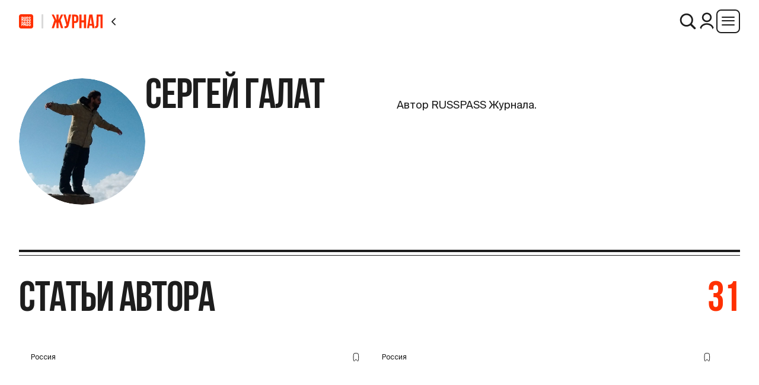

--- FILE ---
content_type: text/html; charset=utf-8
request_url: https://mag.russpass.ru/author/sergejgalat
body_size: 37692
content:
<!DOCTYPE html><html lang="ru"><head><meta charSet="utf-8"/><meta name="viewport" content="width=device-width"/><link rel="preload" href="/media/original_images/zhurnal.svg" as="image" fetchpriority="high"/><meta name="robots" content="max-image-preview:large"/><meta property="og:type" content="userauth.AuthorUser"/><meta name="description" content="Автор RUSSPASS Журнала."/><meta property="og:description" content="Автор RUSSPASS Журнала."/><title>Сергей Галат — RUSSPASS Журнал</title><meta property="og:title" content="Сергей Галат — RUSSPASS Журнал"/><meta property="og:url" content="https://mag.russpass.ru/author/sergejgalat"/><link rel="canonical" href="https://mag.russpass.ru/author/sergejgalat"/><link rel="preload" href="/media/original_images/Logo_square_primary.svg" as="image" fetchpriority="high"/><link rel="preload" href="/_next/static/media/footer-logo-mag.56265c60.svg" as="image" fetchpriority="high"/><meta name="next-head-count" content="13"/><link rel="apple-touch-icon-precomposed" sizes="57x57" href="/favicon/apple-touch-icon-57x57.png"/><link rel="apple-touch-icon-precomposed" sizes="114x114" href="/favicon/apple-touch-icon-114x114.png"/><link rel="apple-touch-icon-precomposed" sizes="72x72" href="/favicon/apple-touch-icon-72x72.png"/><link rel="apple-touch-icon-precomposed" sizes="144x144" href="/favicon/apple-touch-icon-144x144.png"/><link rel="apple-touch-icon-precomposed" sizes="60x60" href="/favicon/apple-touch-icon-60x60.png"/><link rel="apple-touch-icon-precomposed" sizes="120x120" href="/favicon/apple-touch-icon-120x120.png"/><link rel="apple-touch-icon-precomposed" sizes="76x76" href="/favicon/apple-touch-icon-76x76.png"/><link rel="apple-touch-icon-precomposed" sizes="152x152" href="/favicon/apple-touch-icon-152x152.png"/><link rel="icon" type="image/png" href="/favicon/favicon-196x196.png" sizes="196x196"/><link rel="icon" type="image/png" href="/favicon/favicon-96x96.png" sizes="96x96"/><link rel="icon" type="image/png" href="/favicon/favicon-32x32.png" sizes="32x32"/><link rel="icon" type="image/png" href="/favicon/favicon-16x16.png" sizes="16x16"/><link rel="icon" type="image/png" href="/favicon/favicon-128.png" sizes="128x128"/><link rel="alternate" type="application/rss+xml" title="Лента" href="https://mag.russpass.ru/rss-discover.xml"/><meta name="application-name" content=" "/><meta name="msapplication-TileColor" content="#FFFFFF"/><meta name="msapplication-TileImage" content="/favicon/mstile-144x144.png"/><meta name="msapplication-square70x70logo" content="/favicon/mstile-70x70.png"/><meta name="msapplication-square150x150logo" content="/favicon/mstile-150x150.png"/><meta name="msapplication-wide310x150logo" content="/favicon/mstile-310x150.png"/><meta name="msapplication-square310x310logo" content="/favicon/mstile-310x310.png"/><meta name="google-site-verification" content="IXusFYnn9bL_hJs9rtJw9fm-_uMaawxdx_KP8pHYWkg"/><meta name="yandex-verification" content="d809572ab5721536"/><meta name="google-site-verification" content="LhXp5Wz2zEjyEhv3QVe-S5xD-d0_lo2eTMGWHGbsFDA"/><meta name="yandex-verification" content="995af30db981872f"/><meta name="viewport" content="width=device-width, initial-scale=1, maximum-scale=1.0, user-scalable=no"/><script type="text/javascript">
            var _tmr = window._tmr || (window._tmr = []);
            _tmr.push({id: "3676470", type: "pageView", start: (new Date()).getTime()});
            (function (d, w, id)
            {   if (d.getElementById(id)) return;   var ts = d.createElement("script"); ts.type = "text/javascript"; ts.async = true; ts.id = id;   ts.src = "https://top-fwz1.mail.ru/js/code.js";   var f = function () {var s = d.getElementsByTagName("script")[0]; s.parentNode.insertBefore(ts, s);}
            ;
              if (w.opera == "[object Opera]") { d.addEventListener("DOMContentLoaded", f, false); } else { f(); }
            })(document, window, "tmr-code");
            </script><link rel="preload" href="/_next/static/media/0890d3b0581bbb4d-s.p.ttf" as="font" type="font/ttf" crossorigin="anonymous" data-next-font="size-adjust"/><link rel="preload" href="/_next/static/media/219ccdaaeda458ff-s.p.ttf" as="font" type="font/ttf" crossorigin="anonymous" data-next-font="size-adjust"/><link rel="preload" href="/_next/static/media/811b7466bc005f2a-s.p.ttf" as="font" type="font/ttf" crossorigin="anonymous" data-next-font="size-adjust"/><link rel="preload" href="/_next/static/media/47c8a4aa20345ed1-s.p.ttf" as="font" type="font/ttf" crossorigin="anonymous" data-next-font="size-adjust"/><link rel="preload" href="/_next/static/media/b9dbf34f945ad521-s.p.otf" as="font" type="font/otf" crossorigin="anonymous" data-next-font="size-adjust"/><link rel="preload" href="/_next/static/media/be7bb82ed363a696-s.p.ttf" as="font" type="font/ttf" crossorigin="anonymous" data-next-font="size-adjust"/><link rel="preload" href="/_next/static/media/ce6d9583d92c9635-s.p.ttf" as="font" type="font/ttf" crossorigin="anonymous" data-next-font="size-adjust"/><link rel="preload" href="/_next/static/media/369d39fefe6f6bed-s.p.ttf" as="font" type="font/ttf" crossorigin="anonymous" data-next-font="size-adjust"/><link rel="preload" href="/_next/static/media/6e3cbd83ab7c4e47-s.p.ttf" as="font" type="font/ttf" crossorigin="anonymous" data-next-font="size-adjust"/><link rel="preload" href="/_next/static/css/1d2b63f82b30a738.css" as="style"/><link rel="stylesheet" href="/_next/static/css/1d2b63f82b30a738.css" data-n-g=""/><link rel="preload" href="/_next/static/css/d8c60adddaf4d6bd.css" as="style"/><link rel="stylesheet" href="/_next/static/css/d8c60adddaf4d6bd.css" data-n-p=""/><noscript data-n-css=""></noscript><script defer="" nomodule="" src="/_next/static/chunks/polyfills-42372ed130431b0a.js"></script><script src="/_next/static/chunks/webpack-f300e24c36c88d0e.js" defer=""></script><script src="/_next/static/chunks/framework-e952fed463eb8e34.js" defer=""></script><script src="/_next/static/chunks/main-1e33967e4990acc5.js" defer=""></script><script src="/_next/static/chunks/pages/_app-0cc85723b8a5a181.js" defer=""></script><script src="/_next/static/chunks/597-1f1947da3da54d84.js" defer=""></script><script src="/_next/static/chunks/843-452b5c8ecb15d370.js" defer=""></script><script src="/_next/static/chunks/pages/author/%5Bslug%5D-d21ec51bf4d6497f.js" defer=""></script><script src="/_next/static/j22NY7Wz7XWz7Ij72L2zx/_buildManifest.js" defer=""></script><script src="/_next/static/j22NY7Wz7XWz7Ij72L2zx/_ssgManifest.js" defer=""></script><style id="__jsx-3003438256">:root{--font-suisse-intl:'__SuisseIntl_835d95', '__SuisseIntl_Fallback_835d95';--font-proto-grotesk:'__ProtoGrotesk_811acf', '__ProtoGrotesk_Fallback_811acf';--font-bebas-neue:'__BebasNeue_2e206c', '__BebasNeue_Fallback_2e206c'}</style></head><body><div style="position:absolute;width:0;height:0;overflow:hidden"><?xml version="1.0" encoding="utf-8"?><svg xmlns="http://www.w3.org/2000/svg" xmlns:xlink="http://www.w3.org/1999/xlink"><symbol fill="none" viewBox="0 0 10 18" id="arrow" xmlns="http://www.w3.org/2000/svg"><path d="M8.732 16.464 1.268 8.999l7.464-7.464" stroke="currentColor" stroke-width="2.488" stroke-linecap="round" stroke-linejoin="round"/></symbol><symbol fill="none" viewBox="0 0 24 24" id="book-open" xmlns="http://www.w3.org/2000/svg"><path d="m12 21-.1-.15c-.695-1.042-1.042-1.563-1.5-1.94a4 4 0 0 0-1.378-.737C8.453 18 7.827 18 6.575 18H5.2c-1.12 0-1.68 0-2.108-.218a2 2 0 0 1-.874-.874C2 16.48 2 15.92 2 14.8V6.2c0-1.12 0-1.68.218-2.108a2 2 0 0 1 .874-.874C3.52 3 4.08 3 5.2 3h.4c2.24 0 3.36 0 4.216.436a4 4 0 0 1 1.748 1.748C12 6.04 12 7.16 12 9.4M12 21V9.4M12 21l.1-.15c.695-1.042 1.042-1.563 1.5-1.94a3.999 3.999 0 0 1 1.378-.737C15.547 18 16.173 18 17.425 18H18.8c1.12 0 1.68 0 2.108-.218a2 2 0 0 0 .874-.874C22 16.48 22 15.92 22 14.8V6.2c0-1.12 0-1.68-.218-2.108a2 2 0 0 0-.874-.874C20.48 3 19.92 3 18.8 3h-.4c-2.24 0-3.36 0-4.216.436a4 4 0 0 0-1.748 1.748C12 6.04 12 7.16 12 9.4" stroke="currentColor" stroke-width="2" stroke-linecap="round" stroke-linejoin="round"/></symbol><symbol fill="none" viewBox="0 0 24 25" id="camera" xmlns="http://www.w3.org/2000/svg"><path d="M2 8.202A2.702 2.702 0 0 1 4.702 5.5c.775 0 1.463-.496 1.709-1.232L6.5 4c.042-.127.063-.19.086-.246a2 2 0 0 1 1.735-1.25c.06-.004.127-.004.26-.004h6.838c.133 0 .2 0 .26.004a2 2 0 0 1 1.735 1.25c.023.056.044.12.086.246l.09.268A1.801 1.801 0 0 0 19.297 5.5 2.702 2.702 0 0 1 22 8.202V16.7c0 1.68 0 2.52-.327 3.162a3 3 0 0 1-1.311 1.311c-.642.327-1.482.327-3.162.327H6.8c-1.68 0-2.52 0-3.162-.327a3 3 0 0 1-1.311-1.311C2 19.22 2 18.38 2 16.7V8.202Z" stroke="currentColor" stroke-width="2" stroke-linecap="round" stroke-linejoin="round"/><path d="M12 17a4.5 4.5 0 1 0 0-9 4.5 4.5 0 0 0 0 9Z" stroke="currentColor" stroke-width="2" stroke-linecap="round" stroke-linejoin="round"/></symbol><symbol fill="none" viewBox="0 0 24 24" id="check" xmlns="http://www.w3.org/2000/svg"><path d="M16.806 8a1.154 1.154 0 0 0-.797.355c-1.846 1.87-3.8 3.98-5.643 5.881L7.9 12.184a1.154 1.154 0 0 0-1.637.16 1.183 1.183 0 0 0 .162 1.654l3.287 2.736a1.152 1.152 0 0 0 1.559-.08c2.086-2.113 4.342-4.58 6.38-6.644a1.179 1.179 0 0 0-.005-1.68 1.153 1.153 0 0 0-.84-.33Z" fill="#000"/></symbol><symbol fill="none" viewBox="0 0 30 30" id="chevron-left" xmlns="http://www.w3.org/2000/svg"><path d="m18.75 22.5-7.5-7.5 7.5-7.5" stroke="currentColor" stroke-width="2.5" stroke-linecap="round" stroke-linejoin="round"/></symbol><symbol fill="none" viewBox="0 0 30 30" id="chevron-right" xmlns="http://www.w3.org/2000/svg"><path d="m11.25 22.5 7.5-7.5-7.5-7.5" stroke="currentColor" stroke-width="2.5" stroke-linecap="round" stroke-linejoin="round"/></symbol><symbol fill="none" viewBox="0 0 517 305" id="decor" xmlns="http://www.w3.org/2000/svg"><path d="M486.895 116.61c-67.039 54.251-224.826 157.806-319.667 138.012C48.678 229.88 282.98 170.045 301.015 80.02 315.442 8 118.769 73.115 18.629 114.675" stroke="currentColor" stroke-width="94"/></symbol><symbol fill="none" viewBox="0 0 34 34" id="dz" xmlns="http://www.w3.org/2000/svg"><path fill-rule="evenodd" clip-rule="evenodd" d="M1.676 5.332C.336 7.652.336 10.768.336 16.999c0 6.23 0 9.346 1.34 11.666a10 10 0 0 0 3.66 3.66c2.32 1.34 5.436 1.34 11.667 1.34 6.23 0 9.346 0 11.666-1.34a9.998 9.998 0 0 0 3.66-3.66c1.34-2.32 1.34-5.435 1.34-11.666 0-6.231 0-9.346-1.34-11.667a10 10 0 0 0-3.66-3.66C26.35.332 23.233.332 17.003.332c-6.231 0-9.346 0-11.667 1.34a10 10 0 0 0-3.66 3.66Zm15.327-5L16.4 8.984a7.986 7.986 0 0 1-7.413 7.413l-8.652.602 8.652.602a7.986 7.986 0 0 1 7.413 7.412l.602 8.652.602-8.652a7.986 7.986 0 0 1 7.412-7.412l8.652-.602-8.652-.602a7.986 7.986 0 0 1-7.412-7.413L17.003.332Z" fill="currentColor"/></symbol><symbol fill="none" viewBox="0 0 24 24" id="home" xmlns="http://www.w3.org/2000/svg"><path d="M9 21v-7.4c0-.56 0-.84.109-1.054a1 1 0 0 1 .437-.437C9.76 12 10.04 12 10.6 12h2.8c.56 0 .84 0 1.054.109a1 1 0 0 1 .437.437C15 12.76 15 13.04 15 13.6V21M2 9.5l9.04-6.78c.344-.258.516-.387.705-.437a1 1 0 0 1 .51 0c.189.05.36.179.705.437L22 9.5M4 8v9.8c0 1.12 0 1.68.218 2.108a2 2 0 0 0 .874.874C5.52 21 6.08 21 7.2 21h9.6c1.12 0 1.68 0 2.108-.218a2 2 0 0 0 .874-.874C20 19.48 20 18.92 20 17.8V8l-6.08-4.56c-.688-.516-1.033-.775-1.41-.874a2 2 0 0 0-1.02 0c-.377.1-.722.358-1.41.874L4 8Z" stroke="currentColor" stroke-width="2" stroke-linecap="round" stroke-linejoin="round"/></symbol><symbol fill="none" viewBox="0 0 24 24" id="lang-en" xmlns="http://www.w3.org/2000/svg"><g clip-path="url(#aja)"><mask id="ajb" style="mask-type:alpha" maskUnits="userSpaceOnUse" x="0" y="0" width="24" height="24"><path d="M12 24c6.627 0 12-5.373 12-12S18.627 0 12 0 0 5.373 0 12s5.373 12 12 12Z" fill="#fff"/></mask><g mask="url(#ajb)"><path d="m0 0 .375 1.031L0 2.11v1.079l1.5 2.53L0 8.25v1.5L1.5 12 0 14.25v1.5l1.5 2.531L0 20.813V24l1.031-.375L2.11 24h1.079l2.53-1.5L8.25 24h1.5L12 22.5l2.25 1.5h1.5l2.531-1.5 2.532 1.5H24l-.375-1.031L24 21.89v-1.078l-1.5-2.532L24 15.75v-1.5L22.5 12 24 9.75v-1.5l-1.5-2.531L24 3.187V0l-1.031.375L21.89 0h-1.078L18.28 1.5 15.75 0h-1.5L12 1.5 9.75 0h-1.5L5.719 1.5 3.187 0H0Z" fill="#EEE"/><path d="M15.75 0v5.063L20.813 0H15.75ZM24 3.188 18.937 8.25H24V3.187ZM0 8.25h5.063L0 3.187V8.25ZM3.188 0 8.25 5.063V0H3.187ZM8.25 24v-5.063L3.187 24H8.25ZM0 20.812l5.063-5.062H0v5.063Zm24-5.062h-5.063L24 20.813V15.75ZM20.812 24l-5.062-5.063V24h5.063Z" fill="#0052B4"/><path d="M0 0v2.11l6.14 6.14h2.11L0 0Zm9.75 0v9.75H0v4.5h9.75V24h4.5v-9.75H24v-4.5h-9.75V0h-4.5Zm12.14 0-6.14 6.14v2.11L24 0h-2.11ZM8.25 15.75 0 24h2.11l6.14-6.14v-2.11Zm7.5 0L24 24v-2.11l-6.14-6.14h-2.11Z" fill="#D80027"/></g></g><defs><clipPath id="aja"><path fill="#fff" d="M0 0h24v24H0z"/></clipPath></defs></symbol><symbol fill="none" viewBox="0 0 24 24" id="lang-ru" xmlns="http://www.w3.org/2000/svg"><g clip-path="url(#aka)"><path d="M11.963.75C7.087.75 2.925 3.9 1.386 8.25h21.225C21.037 3.9 16.875.75 11.962.75Z" fill="#F9F9F9"/><path d="M11.963 23.25c4.912 0 9.075-3.15 10.612-7.5H1.387c1.538 4.387 5.7 7.5 10.575 7.5Z" fill="#ED4C5C"/><path d="M1.387 8.25A11.248 11.248 0 0 0 .75 12c0 1.313.225 2.588.637 3.75h21.226c.412-1.162.637-2.438.637-3.75 0-1.313-.225-2.588-.637-3.75H1.387Z" fill="#428BC1"/></g><defs><clipPath id="aka"><path fill="#fff" d="M0 0h24v24H0z"/></clipPath></defs></symbol><symbol fill="none" viewBox="0 0 127 40" id="logo-dark" xmlns="http://www.w3.org/2000/svg"><path d="M0 6.088A6.088 6.088 0 0 1 6.088 0h27.825A6.088 6.088 0 0 1 40 6.088v27.825A6.088 6.088 0 0 1 33.913 40H6.088A6.088 6.088 0 0 1 0 33.913V6.088Z" fill="#FF3000"/><path d="M30.129 33.125c-1.786 0-3.016-.979-3.016-4.01v-.653h1.984v.653c0 1.612.437 2.053 1.032 2.053s1.012-.441 1.012-1.19c0-.94-.139-1.458-1.528-2.437-1.627-1.132-2.38-2.34-2.38-3.895 0-1.977 1.07-3.166 2.896-3.166 1.27 0 2.956.384 2.956 3.607v.749h-1.984v-.749c0-1.266-.416-1.688-.972-1.688-.595 0-.913.422-.913 1.17 0 .767.179 1.4 1.568 2.437 1.726 1.286 2.341 2.303 2.341 3.972 0 1.67-.794 3.147-2.996 3.147Zm-6.766 0c-1.786 0-3.016-.825-3.016-4.01v-.653h1.984v.653c0 1.612.437 2.053 1.032 2.053s1.012-.441 1.012-1.19c0-.94-.139-1.458-1.528-2.437-1.627-1.132-2.38-2.34-2.38-3.895 0-1.977 1.07-3.166 2.896-3.166 1.27 0 2.956.384 2.956 3.607v.749h-1.984v-.749c0-1.266-.416-1.688-.972-1.688-.595 0-.913.422-.913 1.17 0 .767.179 1.4 1.568 2.437 1.726 1.286 2.341 2.303 2.341 3.972 0 1.67-.794 3.147-2.996 3.147Zm6.766-13.605c-1.786 0-3.016-.979-3.016-4.01v-.653h1.984v.653c0 1.612.437 2.053 1.032 2.053s1.012-.441 1.012-1.19c0-.94-.139-1.458-1.528-2.437-1.627-1.132-2.38-2.34-2.38-3.895 0-1.976 1.07-3.166 2.896-3.166 1.27 0 2.956.384 2.956 3.607v.749h-1.984v-.749c0-1.266-.416-1.688-.972-1.688-.595 0-.913.422-.913 1.17 0 .768.179 1.4 1.568 2.437 1.726 1.286 2.341 2.303 2.341 3.972 0 1.67-.794 3.147-2.996 3.147Zm-6.766 0c-1.786 0-3.016-.825-3.016-4.01v-.653h1.984v.653c0 1.612.437 2.053 1.032 2.053s1.012-.441 1.012-1.19c0-.94-.139-1.458-1.528-2.437-1.627-1.132-2.38-2.34-2.38-3.895 0-1.976 1.07-3.166 2.896-3.166 1.27 0 2.956.384 2.956 3.607v.749h-1.984v-.749c0-1.266-.416-1.688-.972-1.688-.595 0-.913.422-.913 1.17 0 .768.179 1.4 1.568 2.437 1.726 1.286 2.341 2.303 2.341 3.972 0 1.67-.794 3.147-2.996 3.147ZM8.859 28.462h.397c.873 0 1.31-.422 1.31-2.379V24.97c0-1.957-.437-2.38-1.31-2.38H8.86v5.872Zm0 4.471H6.875V20.672h2.381c2.58 0 3.294 1.42 3.294 4.106v1.497c0 2.686-.714 4.106-3.294 4.106H8.86v2.552Zm.397-19.994h-.397V8.986h.397c.893 0 1.31.288 1.31 1.63v.691c0 1.344-.417 1.632-1.31 1.632Zm3.67 6.39L11.4 14.223c.734-.595 1.15-1.573 1.15-2.782v-.96c0-2.244-1.03-3.415-3.293-3.415H6.875v12.261h1.984v-4.47h.258c.1 0 .238 0 .456-.02l1.19 4.49h2.164Zm2.262 9.133 1.012-5.871h.16l1.01 5.871h-2.182Zm2.937 4.471h1.984l-2.202-12.261h-3.254l-2.222 12.261h1.984l.456-2.552h2.818l.436 2.552ZM16.478 19.52c-2.44 0-2.897-1.784-2.897-3.953v-8.5h2.064v8.673c0 1.516.278 1.861.833 1.861.556 0 .833-.345.833-1.86V7.066h2.064v8.5c0 2.169-.456 3.953-2.897 3.953Z" fill="#fff"/><path d="m66.336 33.145 6.405-19.61v19.61h4.786V7.058h-7.556l-6.154 20.33-6.333-20.33H50v26.087h4.786v-19.61l6.44 19.61h5.11Z" fill="#FF3000"/><path d="M78.77 33.145h5.253l1.835-5.29h10.147l1.836 5.29h5.577L93.666 7.058h-5.181l-9.716 26.087Zm12.162-19.79 3.598 10.29h-7.197l3.599-10.29ZM115.271 6.59c-7.988 0-12.774 5.29-12.774 13.386 0 8.348 4.57 13.637 11.911 13.637 3.706 0 6.369-1.367 7.844-3.526l.144 3.058h4.066V19.292h-11.263v4.21h6.513v.432c0 4.174-3.742 5.577-6.513 5.577-4.462 0-7.376-3.31-7.376-9.535s3.058-9.284 7.412-9.284c2.915 0 5.434 1.403 6.261 4.282h4.894c-.864-4.822-4.966-8.384-11.119-8.384Z" fill="#1D1D1D"/></symbol><symbol fill="none" viewBox="0 0 127 40" id="logo-light" xmlns="http://www.w3.org/2000/svg"><path d="M0 6.088A6.088 6.088 0 0 1 6.088 0h27.825A6.088 6.088 0 0 1 40 6.088v27.825A6.088 6.088 0 0 1 33.913 40H6.088A6.088 6.088 0 0 1 0 33.913V6.088Z" fill="#FF3000"/><path d="M30.129 33.125c-1.786 0-3.016-.979-3.016-4.01v-.653h1.984v.653c0 1.612.437 2.053 1.032 2.053s1.012-.441 1.012-1.19c0-.94-.139-1.458-1.528-2.437-1.627-1.132-2.38-2.34-2.38-3.895 0-1.977 1.07-3.166 2.896-3.166 1.27 0 2.956.384 2.956 3.607v.749h-1.984v-.749c0-1.266-.416-1.688-.972-1.688-.595 0-.913.422-.913 1.17 0 .767.179 1.4 1.568 2.437 1.726 1.286 2.341 2.303 2.341 3.972 0 1.67-.794 3.147-2.996 3.147Zm-6.766 0c-1.786 0-3.016-.825-3.016-4.01v-.653h1.984v.653c0 1.612.437 2.053 1.032 2.053s1.012-.441 1.012-1.19c0-.94-.139-1.458-1.528-2.437-1.627-1.132-2.38-2.34-2.38-3.895 0-1.977 1.07-3.166 2.896-3.166 1.27 0 2.956.384 2.956 3.607v.749h-1.984v-.749c0-1.266-.416-1.688-.972-1.688-.595 0-.913.422-.913 1.17 0 .767.179 1.4 1.568 2.437 1.726 1.286 2.341 2.303 2.341 3.972 0 1.67-.794 3.147-2.996 3.147Zm6.766-13.605c-1.786 0-3.016-.979-3.016-4.01v-.653h1.984v.653c0 1.612.437 2.053 1.032 2.053s1.012-.441 1.012-1.19c0-.94-.139-1.458-1.528-2.437-1.627-1.132-2.38-2.34-2.38-3.895 0-1.976 1.07-3.166 2.896-3.166 1.27 0 2.956.384 2.956 3.607v.749h-1.984v-.749c0-1.266-.416-1.688-.972-1.688-.595 0-.913.422-.913 1.17 0 .768.179 1.4 1.568 2.437 1.726 1.286 2.341 2.303 2.341 3.972 0 1.67-.794 3.147-2.996 3.147Zm-6.766 0c-1.786 0-3.016-.825-3.016-4.01v-.653h1.984v.653c0 1.612.437 2.053 1.032 2.053s1.012-.441 1.012-1.19c0-.94-.139-1.458-1.528-2.437-1.627-1.132-2.38-2.34-2.38-3.895 0-1.976 1.07-3.166 2.896-3.166 1.27 0 2.956.384 2.956 3.607v.749h-1.984v-.749c0-1.266-.416-1.688-.972-1.688-.595 0-.913.422-.913 1.17 0 .768.179 1.4 1.568 2.437 1.726 1.286 2.341 2.303 2.341 3.972 0 1.67-.794 3.147-2.996 3.147ZM8.859 28.462h.397c.873 0 1.31-.422 1.31-2.379V24.97c0-1.957-.437-2.38-1.31-2.38H8.86v5.872Zm0 4.471H6.875V20.672h2.381c2.58 0 3.294 1.42 3.294 4.106v1.497c0 2.686-.714 4.106-3.294 4.106H8.86v2.552Zm.397-19.994h-.397V8.986h.397c.893 0 1.31.288 1.31 1.63v.691c0 1.344-.417 1.632-1.31 1.632Zm3.67 6.39L11.4 14.223c.734-.595 1.15-1.573 1.15-2.782v-.96c0-2.244-1.03-3.415-3.293-3.415H6.875v12.261h1.984v-4.47h.258c.1 0 .238 0 .456-.02l1.19 4.49h2.164Zm2.262 9.133 1.012-5.871h.16l1.01 5.871h-2.182Zm2.937 4.471h1.984l-2.202-12.261h-3.254l-2.222 12.261h1.984l.456-2.552h2.818l.436 2.552ZM16.478 19.52c-2.44 0-2.897-1.784-2.897-3.953v-8.5h2.064v8.673c0 1.516.278 1.861.833 1.861.556 0 .833-.345.833-1.86V7.066h2.064v8.5c0 2.169-.456 3.953-2.897 3.953Z" fill="#fff"/><path d="m66.336 33.145 6.405-19.61v19.61h4.786V7.058h-7.556l-6.154 20.33-6.333-20.33H50v26.087h4.786v-19.61l6.44 19.61h5.11Z" fill="#FF3000"/><path d="M78.77 33.145h5.253l1.835-5.29h10.147l1.836 5.29h5.577L93.666 7.058h-5.181l-9.716 26.087Zm12.162-19.79 3.598 10.29h-7.197l3.599-10.29ZM115.271 6.59c-7.988 0-12.774 5.29-12.774 13.386 0 8.348 4.57 13.637 11.911 13.637 3.706 0 6.369-1.367 7.844-3.526l.144 3.058h4.066V19.292h-11.263v4.21h6.513v.432c0 4.174-3.742 5.577-6.513 5.577-4.462 0-7.376-3.31-7.376-9.535s3.058-9.284 7.412-9.284c2.915 0 5.434 1.403 6.261 4.282h4.894c-.864-4.822-4.966-8.384-11.119-8.384Z" fill="#fff"/></symbol><symbol fill="none" viewBox="0 0 24 25" id="mail-01" xmlns="http://www.w3.org/2000/svg"><path d="M2.285 20.071h-1.3a1.3 1.3 0 0 0 1.3 1.3v-1.3Zm19.429 0v1.3a1.3 1.3 0 0 0 1.3-1.3h-1.3Zm0-15.543h1.3a1.3 1.3 0 0 0-1.3-1.3v1.3Zm-19.429 0v-1.3a1.3 1.3 0 0 0-1.3 1.3h1.3Zm9.718 9.228-.67 1.115.67.402.669-.402-.67-1.115ZM2.285 5.828h19.429v-2.6H2.285v2.6Zm18.129 2.095V20.07h2.6V7.923h-2.6Zm1.3 10.848H2.285v2.6h19.429v-2.6Zm-18.129 1.3V7.923h-2.6V20.07h2.6ZM1.616 9.038l9.717 5.833 1.339-2.23-9.718-5.833-1.338 2.23Zm11.056 5.833 9.711-5.834-1.338-2.229-9.712 5.834 1.339 2.229ZM3.585 7.923V4.528h-2.6v3.395h2.6Zm16.829-3.395v3.395h2.6V4.528h-2.6Z" fill="#1D1D1D"/></symbol><symbol fill="none" viewBox="0 0 24 24" id="map" xmlns="http://www.w3.org/2000/svg"><path d="m9 18-7 4V6l7-4m0 16 7 4m-7-4V2m7 20 6-4V2l-6 4m0 16V6m0 0L9 2" stroke="currentColor" stroke-width="2" stroke-linecap="round" stroke-linejoin="round"/></symbol><symbol fill="none" viewBox="0 0 16 16" id="microphone-off-01" xmlns="http://www.w3.org/2000/svg"><path d="M10 6.267V3.333a2 2 0 0 0-3.791-.889M8 12.667v2m0-2A4.667 4.667 0 0 1 3.334 8V6.667m4.667 6A4.667 4.667 0 0 0 12.667 8V6.667m-7.333 8h5.333M8.001 10a2 2 0 0 1-2-2V6l3.415 3.414A1.994 1.994 0 0 1 8 10Z" stroke="#000" stroke-width="1.5" stroke-linecap="round" stroke-linejoin="round"/><rect x="6" y="1.333" width="4" height="8.667" rx="2" fill="#000" stroke="#000" stroke-width="1.5"/></symbol><symbol fill="none" viewBox="0 0 17 7" id="mobile-menu" xmlns="http://www.w3.org/2000/svg"><rect width="16.1" height="1.4" rx=".7" fill="currentColor"/><rect y="4.9" width="16.1" height="1.4" rx=".7" fill="currentColor"/></symbol><symbol fill="none" viewBox="0 0 15 15" id="mobile-menu-close" xmlns="http://www.w3.org/2000/svg"><path fill-rule="evenodd" clip-rule="evenodd" d="M1.08 0 .005 1.077l5.921 5.922L0 12.924l1.077 1.077 5.925-5.925L12.926 14l1.077-1.077-5.924-5.924 5.92-5.92L12.922 0l-5.92 5.92L1.081 0Z" fill="currentColor"/></symbol><symbol fill="none" viewBox="0 0 60 60" id="modal-close" xmlns="http://www.w3.org/2000/svg"><path d="M45 15 15 45m0-30 30 30" stroke="#fff" stroke-opacity=".8" stroke-width="1.5" stroke-linecap="round" stroke-linejoin="round"/></symbol><symbol fill="none" viewBox="0 0 24 24" id="more-categories" xmlns="http://www.w3.org/2000/svg"><path d="m10.364 13.636-3.682 3.682m0 0L3 21m3.682-3.682L3 13.636m3.682 3.682L10.364 21M3 3h7.364v7.364H3V3Zm18 3.682a3.682 3.682 0 1 1-7.364 0 3.682 3.682 0 0 1 7.364 0Zm0 6.954V21h-7.364L21 13.636Z" stroke="currentColor" stroke-width="2" stroke-linecap="round" stroke-linejoin="round"/></symbol><symbol fill="none" viewBox="0 0 34 34" id="ok" xmlns="http://www.w3.org/2000/svg"><path fill-rule="evenodd" clip-rule="evenodd" d="M1.676 5.332C.336 7.652.336 10.768.336 16.999c0 6.23 0 9.346 1.34 11.666a10 10 0 0 0 3.66 3.66c2.32 1.34 5.436 1.34 11.667 1.34 6.23 0 9.346 0 11.666-1.34a10 10 0 0 0 3.66-3.66c1.34-2.32 1.34-5.435 1.34-11.666 0-6.231 0-9.346-1.34-11.667a10 10 0 0 0-3.66-3.66C26.35.332 23.233.332 17.003.332c-6.231 0-9.346 0-11.667 1.34a10 10 0 0 0-3.66 3.66Zm17.476 6.83a2.145 2.145 0 0 0-2.15-2.138c-1.183 0-2.148.958-2.148 2.137 0 1.178.965 2.136 2.149 2.136 1.185 0 2.149-.959 2.149-2.136Zm3.041 0c0 2.845-2.327 5.16-5.19 5.16-2.863 0-5.19-2.315-5.19-5.16 0-2.848 2.327-5.163 5.19-5.163 2.863 0 5.19 2.315 5.19 5.162Zm-.076 8.128a9.748 9.748 0 0 1-3.014 1.242l2.902 2.885c.594.59.594 1.548 0 2.139-.594.59-1.557.59-2.15 0l-2.853-2.836-2.85 2.836a1.523 1.523 0 0 1-1.076.442c-.39 0-.778-.147-1.075-.442a1.507 1.507 0 0 1 0-2.139l2.901-2.885a9.769 9.769 0 0 1-3.014-1.242 1.507 1.507 0 0 1-.476-2.085 1.524 1.524 0 0 1 2.096-.475 6.621 6.621 0 0 0 6.989 0 1.525 1.525 0 0 1 2.097.475c.447.707.233 1.64-.477 2.085Z" fill="currentColor"/></symbol>

    <symbol xmlns="http://www.w3.org/2000/svg" id="search-close" viewBox="0 0 20 20" fill="currentColor">
        <path d="M19.166 2.5L11.666 9.99902L19.166 17.5L17.5 19.167L9.99902 11.666L2.5 19.166L0.833984 17.5L8.33301 10L0.833984 2.5L2.5 0.833008L10 8.33301L17.5 0.833008L19.166 2.5Z" fill="currentColor"/>
    </symbol>

    <symbol fill="none" viewBox="0 0 39 39" id="search-not-found" xmlns="http://www.w3.org/2000/svg"><path d="m37 37-8.458-8.458m4.57-10.986c0 8.59-6.965 15.555-15.556 15.555C8.964 33.111 2 26.147 2 17.556 2 8.964 8.964 2 17.556 2c8.59 0 15.555 6.964 15.555 15.556ZM22.834 12.836l-10 10m0-10 10 10" stroke="currentColor" stroke-width="3.333" stroke-linecap="round" stroke-linejoin="round"/></symbol><symbol fill="none" viewBox="0 0 16 16" id="star" xmlns="http://www.w3.org/2000/svg"><path d="M7.484 1.621c.166-.352.248-.528.361-.584a.345.345 0 0 1 .31 0c.112.056.195.232.36.584l1.573 3.342a.835.835 0 0 0 .11.197c.031.035.07.064.111.085a.756.756 0 0 0 .212.048l3.518.54c.37.056.556.085.641.18a.39.39 0 0 1 .096.308c-.017.13-.15.267-.419.541l-2.544 2.6a.813.813 0 0 0-.145.17.39.39 0 0 0-.043.137c-.006.055.003.112.022.227l.6 3.672c.064.387.095.58.036.696a.362.362 0 0 1-.25.19c-.123.024-.289-.067-.62-.25l-3.145-1.735a.765.765 0 0 0-.199-.092.343.343 0 0 0-.138 0 .765.765 0 0 0-.199.092l-3.145 1.735c-.331.183-.497.274-.62.25a.361.361 0 0 1-.25-.19c-.06-.115-.028-.309.035-.696l.6-3.672a.864.864 0 0 0 .022-.227.39.39 0 0 0-.042-.138c-.026-.048-.066-.088-.145-.17L1.642 6.863c-.268-.274-.402-.411-.418-.54a.389.389 0 0 1 .095-.31c.086-.094.271-.123.642-.18l3.517-.539a.755.755 0 0 0 .212-.048.36.36 0 0 0 .112-.085c.036-.04.06-.093.11-.197l1.572-3.342Z" fill="currentColor"/></symbol><symbol fill="none" viewBox="0 0 34 34" id="tg" xmlns="http://www.w3.org/2000/svg"><path fill-rule="evenodd" clip-rule="evenodd" d="M10.336.332h13.333c5.523 0 10 4.477 10 10v13.333c0 5.523-4.477 10-10 10H10.336c-5.523 0-10-4.477-10-10V10.332c0-5.523 4.477-10 10-10Zm13.335 25.04s-.472 1.154-1.73.603l-4.718-3.617-3.04 2.752s-.236.184-.498.079c0 0-.236-.026-.498-.891-.289-.891-1.704-5.53-1.704-5.53l-4.692-1.573s-.707-.262-.786-.813c-.079-.55.812-.865.812-.865l18.636-7.313s1.52-.681 1.547.446l-3.329 16.722Zm-.29-13.76c.026-.393-.63 0-.63 0l-10.3 6.553a.386.386 0 0 0-.158.446l1.232 4.036c.079.236.42.21.472-.052l.288-2.464c0-.105.053-.184.131-.236.996-.891 8.414-7.549 8.729-7.863.34-.367.235-.42.235-.42Z" fill="currentColor"/></symbol><symbol fill="none" viewBox="0 0 24 24" id="users" xmlns="http://www.w3.org/2000/svg"><path d="M16 3.468a4.5 4.5 0 0 1 0 8.064m2 5.234c1.512.684 2.872 1.799 4 3.234M2 20c1.946-2.477 4.59-4 7.5-4s5.553 1.523 7.5 4M14 7.5a4.5 4.5 0 1 1-9 0 4.5 4.5 0 0 1 9 0Z" stroke="currentColor" stroke-width="2" stroke-linecap="round" stroke-linejoin="round"/></symbol><symbol fill="none" viewBox="0 0 34 34" id="vk" xmlns="http://www.w3.org/2000/svg"><path fill-rule="evenodd" clip-rule="evenodd" d="M1.676 5.332C.336 7.652.336 10.768.336 16.999c0 6.23 0 9.346 1.34 11.666a10 10 0 0 0 3.66 3.66c2.32 1.34 5.436 1.34 11.667 1.34 6.23 0 9.346 0 11.666-1.34a10 10 0 0 0 3.66-3.66c1.34-2.32 1.34-5.435 1.34-11.666 0-6.231 0-9.346-1.34-11.667a10 10 0 0 0-3.66-3.66C26.35.332 23.233.332 17.003.332c-6.231 0-9.347 0-11.667 1.34a10 10 0 0 0-3.66 3.66Zm4.91 5.417h2.43c.622 0 .855.272 1.088.945 1.189 3.462 3.193 6.489 4.017 6.489.31 0 .451-.143.451-.927v-3.58c-.056-1.018-.412-1.46-.675-1.785-.163-.202-.29-.36-.29-.584 0-.271.232-.558.618-.558h3.82c.514 0 .694.275.694.893v4.815c0 .515.223.696.378.696.309 0 .566-.18 1.133-.747 1.75-1.957 2.987-4.97 2.987-4.97.154-.36.44-.687 1.057-.687h2.43c.736 0 .89.378.736.893-.287 1.315-2.86 5.006-3.227 5.527l-.043.06c-.258.413-.36.619 0 1.082.127.178.397.444.707.747.32.312.68.665.966 1.004 1.044 1.175 1.831 2.166 2.05 2.849.2.685-.146 1.032-.841 1.032h-2.43c-.651 0-.98-.365-1.688-1.152-.3-.335-.669-.745-1.16-1.235-1.441-1.39-2.06-1.57-2.42-1.57-.489 0-.635.138-.635.832v2.18c0 .598-.191.945-1.736.945-2.575 0-5.405-1.563-7.414-4.447-3.012-4.223-3.836-7.416-3.836-8.06 0-.36.139-.687.833-.687Z" fill="currentColor"/></symbol>

    <symbol fill="none" viewBox="0 0 34 34" id="yt" xmlns="http://www.w3.org/2000/svg"><path fill-rule="evenodd" clip-rule="evenodd" d="M1.676 5.332C.336 7.652.336 10.768.336 16.999c0 6.23 0 9.346 1.34 11.666a10 10 0 0 0 3.66 3.66c2.32 1.34 5.436 1.34 11.667 1.34 6.23 0 9.346 0 11.666-1.34a10 10 0 0 0 3.66-3.66c1.34-2.32 1.34-5.435 1.34-11.666 0-6.231 0-9.346-1.34-11.667a10 10 0 0 0-3.66-3.66C26.35.332 23.233.332 17.003.332c-6.231 0-9.347 0-11.667 1.34a10 10 0 0 0-3.66 3.66Zm21.622 12.276-10 6.666a.833.833 0 0 1-1.295-.693V10.247a.833.833 0 0 1 1.295-.693l10 6.667a.833.833 0 0 1 0 1.387Z" fill="currentColor"/></symbol>

    <symbol fill="none" viewBox="0 0 17 16" id="copy-06" xmlns="http://www.w3.org/2000/svg"><path fill-rule="evenodd" clip-rule="evenodd" d="M5.5 2H10.2333C11.7268 2 12.4735 2 13.044 2.29065C13.5457 2.54631 13.9537 2.95426 14.2094 3.45603C14.5 4.02646 14.5 4.77319 14.5 6.26667V11M4.63333 14H10.0333C10.7801 14 11.1534 14 11.4387 13.8547C11.6895 13.7268 11.8935 13.5229 12.0213 13.272C12.1667 12.9868 12.1667 12.6134 12.1667 11.8667V6.46667C12.1667 5.71993 12.1667 5.34656 12.0213 5.06135C11.8935 4.81046 11.6895 4.60649 11.4387 4.47866C11.1534 4.33333 10.7801 4.33333 10.0333 4.33333H4.63333C3.8866 4.33333 3.51323 4.33333 3.22801 4.47866C2.97713 4.60649 2.77316 4.81046 2.64532 5.06135C2.5 5.34656 2.5 5.71993 2.5 6.46667V11.8667C2.5 12.6134 2.5 12.9868 2.64532 13.272C2.77316 13.5229 2.97713 13.7268 3.22801 13.8547C3.51323 14 3.8866 14 4.63333 14Z" stroke="currentColor" stroke-opacity=".5" stroke-width="1.5" stroke-linecap="round" stroke-linejoin="round"/></symbol>

    <symbol fill="none" viewBox="0 0 14 14" id="calendar" xmlns="http://www.w3.org/2000/svg">
        <path d="M1.78125 5.16875C1.33942 5.16875 0.98125 5.52692 0.98125 5.96875C0.98125 6.41058 1.33942 6.76875 1.78125 6.76875V5.16875ZM1.78125 13.1875H0.98125C0.98125 13.6293 1.33942 13.9875 1.78125 13.9875L1.78125 13.1875ZM12.2188 13.1875V13.9875C12.6606 13.9875 13.0188 13.6293 13.0188 13.1875H12.2188ZM12.2188 2.24904H13.0188C13.0188 1.80722 12.6606 1.44904 12.2188 1.44904V2.24904ZM1.78125 2.24904V1.44904C1.33942 1.44904 0.98125 1.80722 0.98125 2.24904H1.78125ZM10.1188 0.79834V-0.00166017H8.51885V0.79834H10.1188ZM8.51885 3.53153V4.33153H10.1188V3.53153H8.51885ZM5.46833 0.79834V-0.00166017H3.86833V0.79834H5.46833ZM3.86833 3.52676V4.32676H5.46833V3.52676H3.86833ZM12.2188 5.16875H1.78125V6.76875H12.2188V5.16875ZM1.78125 3.04904H12.2188V1.44904H1.78125V3.04904ZM11.4187 5.96875V13.1875H13.0188V5.96875H11.4187ZM12.2188 12.3875H1.78125V13.9875H12.2188V12.3875ZM2.58125 13.1875V2.24904H0.98125V13.1875H2.58125ZM8.51885 0.79834V3.53153H10.1188V0.79834H8.51885ZM3.86833 0.79834V3.52676H5.46833V0.79834H3.86833ZM11.4187 2.24904V5.96875H13.0188V2.24904H11.4187Z" fill="currentColor"/>
    </symbol>

    <symbol fill="none" viewBox="0 0 14 14" id="clock" xmlns="http://www.w3.org/2000/svg">
        <path d="M7.80026 3.70955V2.90955H6.20026V3.70955H7.80026ZM7.00026 7.00026H6.20026V7.49469L6.64249 7.7158L7.00026 7.00026ZM9.12267 8.95589L9.83821 9.31366L10.5538 7.88258L9.83821 7.52481L9.12267 8.95589ZM12.4007 7.00026C12.4007 9.98285 9.98285 12.4007 7.00026 12.4007V14.0007C10.8665 14.0007 14.0007 10.8665 14.0007 7.00026H12.4007ZM7.00026 12.4007C4.01767 12.4007 1.5998 9.98285 1.5998 7.00026H-0.000195324C-0.000195324 10.8665 3.13402 14.0007 7.00026 14.0007V12.4007ZM1.5998 7.00026C1.5998 4.01767 4.01767 1.5998 7.00026 1.5998V-0.000195324C3.13402 -0.000195324 -0.000195324 3.13402 -0.000195324 7.00026H1.5998ZM7.00026 1.5998C9.98285 1.5998 12.4007 4.01767 12.4007 7.00026H14.0007C14.0007 3.13402 10.8665 -0.000195324 7.00026 -0.000195324V1.5998ZM6.20026 3.70955V7.00026H7.80026V3.70955H6.20026ZM6.64249 7.7158L9.12267 8.95589L9.83821 7.52481L7.35803 6.28472L6.64249 7.7158Z" fill="currentColor"/>
    </symbol>

    <symbol fill="none" viewBox="0 0 13 14" id="marker-pin-01" xmlns="http://www.w3.org/2000/svg">
        <path d="M6.3333 7.63529C7.35898 7.63529 8.19047 6.80381 8.19047 5.77812C8.19047 4.75244 7.35898 3.92096 6.3333 3.92096C5.30762 3.92096 4.47614 4.75244 4.47614 5.77812C4.47614 6.80381 5.30762 7.63529 6.3333 7.63529Z" stroke="currentColor" stroke-width="1.6" stroke-linecap="round" stroke-linejoin="round"/>
        <path d="M6.3333 13.2068C8.80952 10.7306 11.2857 8.51328 11.2857 5.77812C11.2857 3.04297 9.06846 0.825684 6.3333 0.825684C3.59814 0.825684 1.38086 3.04297 1.38086 5.77812C1.38086 8.51328 3.85708 10.7306 6.3333 13.2068Z" stroke="currentColor" stroke-width="1.6" stroke-linecap="round" stroke-linejoin="round"/>
    </symbol>


    <symbol fill="none" viewBox="0 0 12 12" id="coin-03" xmlns="http://www.w3.org/2000/svg">
        <path d="M5.01774 1.86075C5.67099 1.22062 6.56567 0.825928 7.55253 0.825928C9.55284 0.825928 11.1744 2.4475 11.1744 4.44781C11.1744 5.43469 10.7797 6.32938 10.1396 6.98264M8.06994 7.55228C8.06994 9.5526 6.44837 11.1742 4.44806 11.1742C2.44774 11.1742 0.826172 9.5526 0.826172 7.55228C0.826172 5.55197 2.44774 3.9304 4.44806 3.9304C6.44837 3.9304 8.06994 5.55197 8.06994 7.55228Z" stroke="currentColor" stroke-width="1.6" stroke-linecap="round" stroke-linejoin="round"/>
    </symbol>

    <symbol fill="none" viewBox="0 0 48 48" id="x-close" xmlns="http://www.w3.org/2000/svg">
        <path xmlns="http://www.w3.org/2000/svg" d="M12 36.7344L36 12.7344" stroke="currentColor" stroke-width="2" stroke-linecap="round"/>
        <path xmlns="http://www.w3.org/2000/svg" d="M36 36.7344L12 12.7344" stroke="currentColor" stroke-width="2" stroke-linecap="round"/>
    </symbol>

    <symbol fill="none" viewBox="0 0 318 244" id="timeline-card-decor-large" xmlns="http://www.w3.org/2000/svg">
        <path d="M388.145 33.5494C331.215 107.138 191.234 255 86.7487 257.741C-43.8585 261.168 187.302 140.23 183.908 41.2375C181.193 -37.9567 -9.1495 79.1905 -103.982 147.663" stroke="currentColor" stroke-width="94"/>
    </symbol>

    <symbol fill="none" viewBox="0 0 318 244" id="timeline-card-decor-small" xmlns="http://www.w3.org/2000/svg">
        <path d="M-42.1695 6.36513C-78.4978 61.4127 -85.5988 121.699 -36.4957 154.006C33.6599 200.163 114.629 76.7896 181.934 56.1483C373.508 -2.60384 81.9606 220.757 180.09 253.812C260.802 281 358.217 201.969 375.702 116.537" stroke="currentColor" stroke-width="94"/>
    </symbol>

    <symbol fill="none" viewBox="0 0 568 532" id="timeline-modal-decor-large" xmlns="http://www.w3.org/2000/svg">
        <path d="M648.7 103.824C558.884 219.922 338.04 453.2 173.196 457.524C-32.8591 462.931 331.835 272.132 326.481 115.954C322.198 -8.98863 21.9002 175.831 -127.714 283.858" stroke="currentColor" stroke-width="148.301"/>
    </symbol>

    <symbol fill="none" viewBox="0 0 568 538" id="timeline-modal-decor-small" xmlns="http://www.w3.org/2000/svg">
        <path d="M-75.3216 47.3692C-140.21 145.693 -152.894 253.375 -65.1873 311.079C60.1221 393.524 204.745 173.159 324.964 136.29C667.147 31.3491 146.395 430.308 321.67 489.349C465.835 537.912 639.834 396.75 671.065 244.155" stroke="currentColor" stroke-width="167.899"/>
    </symbol>

    <symbol fill="none" viewBox="0 0 24 24" id="question-circle" xmlns="http://www.w3.org/2000/svg">
        <path d="M10.5 9.00224C10.6762 8.50136 11.024 8.079 11.4817 7.80998C11.9395 7.54095 12.4777 7.4426 13.001 7.53237C13.5243 7.62213 13.999 7.89421 14.3409 8.30041C14.6829 8.70661 14.87 9.22072 14.8692 9.75168C14.8692 11.2506 12.6209 12 12.6209 12M12.6499 15H12.6599M22.0005 11.5C22.0005 16.7467 17.7472 21 12.5005 21C7.25378 21 3.00049 16.7467 3.00049 11.5C3.00049 6.25329 7.25378 2 12.5005 2C17.7472 2 22.0005 6.25329 22.0005 11.5Z" stroke="currentColor" stroke-width="1.5" stroke-linecap="round" stroke-linejoin="round"/>
    </symbol>

    <symbol id="test-circle" viewBox="0 0 21 21" fill="none" xmlns="http://www.w3.org/2000/svg">
        <path d="M10 1C14.9706 1 19 5.02944 19 10C19 14.9706 14.9706 19 10 19C5.02944 19 1 14.9706 1 10C1 5.02944 5.02944 1 10 1Z" fill="white" stroke="#EBEBEB" stroke-width="2" stroke-linecap="round" stroke-linejoin="round"/>
    </symbol>

    <symbol id="test-circle-correct" width="24" height="24" viewBox="0 0 24 24" fill="none" xmlns="http://www.w3.org/2000/svg">
        <path d="M12 22C17.5228 22 22 17.5228 22 12C22 6.47715 17.5228 2 12 2C6.47715 2 2 6.47715 2 12C2 17.5228 6.47715 22 12 22Z" fill="#007470"/>
        <path d="M7.5 12L10.5 15L16.5 9" stroke="white" stroke-width="2" stroke-linecap="round" stroke-linejoin="round"/>
    </symbol>

    <symbol id="test-circle-wrong" width="24" height="24" viewBox="0 0 24 24" fill="none" xmlns="http://www.w3.org/2000/svg">
        <path d="M12 22C17.5228 22 22 17.5228 22 12C22 6.47715 17.5228 2 12 2C6.47715 2 2 6.47715 2 12C2 17.5228 6.47715 22 12 22Z" fill="#FF3000"/>
        <path d="M15 9L9 15M9 9L15 15" stroke="white" stroke-width="2" stroke-linecap="round" stroke-linejoin="round"/>
    </symbol>

    <symbol id="arrow-down" width="20" height="20" viewBox="0 0 20 20" fill="currentColor" xmlns="http://www.w3.org/2000/svg">
        <path fill-rule="evenodd" clip-rule="evenodd" d="M9.94945 11.6161L16.5656 5L18.3333 6.76777L9.94945 15.1517L1.56557 6.76777L3.33333 5L9.94945 11.6161Z" fill="currentColor"/>
    </symbol>

    <symbol fill="none" viewBox="0 0 120 156" id="test-question-decor" xmlns="http://www.w3.org/2000/svg">
        <path d="M77.0699 90.5533V103.46H38.2283V68.632H46.6099C68.075 68.632 77.4787 60.4371 77.4787 46.7107C77.4787 36.0574 69.0971 30.7308 58.2624 30.7308C46.8143 30.7308 39.2504 38.1061 36.7973 52.8569L0 40.5646C5.11073 14.341 26.5758 0 59.8978 0C78.5009 0 93.0153 4.3023 103.85 12.9069C114.685 21.5115 120 32.3697 120 45.6864C120 70.271 104.055 86.6607 77.0699 90.5533ZM77.0699 120.874V155.702H38.2283V120.874H77.0699Z" fill="currentColor" />
    </symbol>

    <symbol fill="none" viewBox="0 0 25 24" id="refresh-cw-01" xmlns="http://www.w3.org/2000/svg">
        <path d="M21.5 10C21.5 10 19.495 7.26822 17.8662 5.63824C16.2373 4.00827 13.9864 3 11.5 3C6.52944 3 2.5 7.02944 2.5 12C2.5 16.9706 6.52944 21 11.5 21C15.6031 21 19.0649 18.2543 20.1482 14.5M21.5 10V4M21.5 10H15.5" stroke="currentColor" stroke-width="2" stroke-linecap="round" stroke-linejoin="round"/>
    </symbol>

    <symbol fill="none" viewBox="0 0 77 81" id="test-star" xmlns="http://www.w3.org/2000/svg">
        <path d="M38.5 0C38.5 22.3902 58.7878 40.5 77 40.5C58.7878 40.5 38.5 58.6098 38.5 81C38.5 58.6098 18.2122 40.5 0 40.5C18.2122 40.5 38.5 22.3902 38.5 0Z" fill="currentColor"/>
    </symbol>

    <symbol fill="none" viewBox="0 0 24 15" id="vk-sharing" xmlns="http://www.w3.org/2000/svg">
        <path fill-rule="evenodd" clip-rule="evenodd" d="M12.9366 14.9291C5.28342 14.9291 0.918214 9.67382 0.736328 0.929077H4.56993C4.69585 7.3475 7.52202 10.0662 9.76062 10.6268V0.929077H13.3705V6.46461C15.5811 6.22637 17.9034 3.70385 18.6869 0.929077H22.2967C21.6951 4.3485 19.1767 6.87102 17.3858 7.90806C19.1767 8.7489 22.045 10.9491 23.1363 14.9291H19.1627C18.3092 12.2664 16.1827 10.2064 13.3705 9.92607V14.9291H12.9366Z" fill="currentColor"/>
    </symbol>

    <symbol fill="none" viewBox="0 0 20 17" id="tg-sharing" xmlns="http://www.w3.org/2000/svg">
        <path fill-rule="evenodd" clip-rule="evenodd" d="M1.36937 7.14658C6.73698 4.81551 10.3103 3.26657 12.1046 2.51511C17.2115 0.383401 18.285 0.015336 18.9751 0C19.1285 0 19.4659 0.0306723 19.6959 0.214704C19.8799 0.368065 19.926 0.567433 19.9566 0.720793C19.9873 0.874154 20.018 1.19621 19.9873 1.44159C19.7112 4.35543 18.515 11.4253 17.9016 14.6766C17.6409 16.0568 17.1348 16.5169 16.644 16.5629C15.5705 16.6549 14.7577 15.8574 13.7302 15.1827C12.1046 14.1245 11.1998 13.465 9.62015 12.4222C7.79516 11.226 8.97604 10.5665 10.0189 9.493C10.2949 9.21695 15.0031 4.92286 15.0951 4.53946C15.1104 4.49345 15.1104 4.30942 15.0031 4.2174C14.8957 4.12539 14.7424 4.15606 14.6197 4.18673C14.451 4.2174 11.8745 5.93504 6.85967 9.3243C6.12354 9.83039 5.46409 10.0758 4.86598 10.0604C4.20654 10.0451 2.94898 9.69236 1.99815 9.38564C0.847949 9.01758 -0.0722116 8.81821 0.00446848 8.1741C0.0504765 7.8367 0.510557 7.49931 1.36937 7.14658Z" fill="currentColor"/>
    </symbol>

    <symbol fill="none" viewBox="0 0 20 21" id="wa-sharing" xmlns="http://www.w3.org/2000/svg">
        <path fill-rule="evenodd" clip-rule="evenodd" d="M1.06554 16.8873C0.699487 17.9311 0.333422 18.9749 0 20.0514C0.698701 19.8835 1.3212 19.6762 1.97341 19.4589C2.19943 19.3837 2.42902 19.3072 2.66658 19.2308C2.9148 19.151 3.18483 19.0426 3.46359 18.9308C4.13059 18.6633 4.84763 18.3756 5.43584 18.4103C5.80083 18.4317 6.17982 18.6355 6.53643 18.8272C6.7629 18.949 6.98035 19.0659 7.17944 19.1282C13.9746 21.2541 20.0157 16.0237 20 9.79499C19.985 3.89182 15.0476 -0.43362 9.02561 0.15404C2.6475 0.776371 -2.06148 8.26824 1.7436 14.9232C1.52289 15.5832 1.29422 16.2352 1.06554 16.8873ZM7.83142 5.25302C7.81961 5.22835 7.80791 5.2039 7.79633 5.17969C5.51575 4.49253 4.91526 7.30107 5.43738 8.76945C6.31718 11.2442 9.96367 14.5961 12.6168 14.7182C13.8744 14.7761 15.3613 14.1236 15.2834 12.3592C14.5262 11.8173 13.6532 11.3912 12.7194 11.0259C12.5662 11.1773 12.4243 11.3399 12.2824 11.5025C12.0101 11.8145 11.7377 12.1266 11.386 12.3592C9.77719 11.6433 8.54288 10.5528 7.79633 8.9746C9.23687 8.18884 8.40839 6.45825 7.83142 5.25302Z" fill="currentColor"/>
    </symbol>

    <symbol fill="none" viewBox="0 0 20 22" id="vb-sharing" xmlns="http://www.w3.org/2000/svg">
        <path d="M17.7866 2.69704C17.2655 2.2308 15.1811 0.694967 10.4914 0.667541C10.4914 0.667541 4.97881 0.33843 2.2911 2.80674C0.782692 4.31515 0.261603 6.48178 0.206752 9.19691C0.151901 11.9121 0.0696311 16.9858 4.97882 18.3845V20.4963C4.97882 20.4963 4.95139 21.3465 5.4999 21.511C6.18554 21.7304 6.5695 21.0722 7.22772 20.3866C7.58425 20.0026 8.07791 19.4541 8.43444 19.0153C11.7804 19.2895 14.3584 18.6588 14.6601 18.549C15.3457 18.3296 19.1579 17.836 19.7887 12.7622C20.4469 7.49653 19.5144 4.17802 17.7866 2.69704Z" fill="currentColor"/>
        <path id="element1" d="M12.4115 9.08725C12.3567 8.04504 11.8356 7.4965 10.8208 7.44165" stroke="var(--vb-sharing-phone-line1)" stroke-width="0.528492" stroke-linecap="round" stroke-linejoin="round"/>
        <path id="element2" d="M13.7825 9.52612C13.8099 8.56618 13.5082 7.74338 12.9323 7.11257C12.3289 6.45433 11.5061 6.09778 10.4639 6.0155" stroke="var(--vb-sharing-phone-line2)" stroke-width="0.528492" stroke-linecap="round" stroke-linejoin="round"/>
        <path id="element3" d="M15.1539 10.0747C15.1539 8.40166 14.6328 7.08518 13.6455 6.12524C12.6581 5.16531 11.4239 4.67163 9.94287 4.67163" stroke="var(--vb-sharing-phone-line3)" stroke-width="0.528492" stroke-linecap="round" stroke-linejoin="round"/>
        <path d="M10.8752 12.6252C10.8752 12.6252 11.2592 12.6526 11.4511 12.4057L11.8351 11.9121C12.0271 11.6653 12.4659 11.5007 12.9321 11.7475C13.179 11.8847 13.6178 12.1589 13.892 12.3783C14.1937 12.5977 14.7971 13.0914 14.7971 13.0914C15.0987 13.3382 15.1536 13.6947 14.9616 14.0787C14.7696 14.4352 14.4954 14.7643 14.1389 15.066C13.8646 15.3129 13.5903 15.4226 13.3161 15.4774H13.2064C13.0967 15.4774 12.9595 15.45 12.8498 15.4226C12.4385 15.3129 11.7528 15.0112 10.5735 14.3804C9.83303 13.969 9.20224 13.5302 8.68115 13.1188C8.4069 12.8994 8.10521 12.6526 7.83096 12.3509L7.72126 12.2412C7.41957 11.9395 7.17274 11.6653 6.95333 11.391C6.54195 10.8699 6.10314 10.2391 5.69175 9.49862C5.06096 8.34675 4.75928 7.66111 4.64958 7.2223C4.62216 7.1126 4.59473 7.0029 4.59473 6.86577V6.75606C4.62215 6.4818 4.75928 6.20755 5.00611 5.93329C5.30779 5.60418 5.6369 5.32993 5.99344 5.11052C6.37739 4.91854 6.73393 4.9734 6.98076 5.27508C6.98076 5.27508 7.47442 5.87845 7.69383 6.18013C7.88581 6.45439 8.16006 6.8932 8.32461 7.14003C8.57144 7.57884 8.40689 8.04507 8.18749 8.23705L7.69383 8.62101C7.447 8.81299 7.47442 9.19695 7.47442 9.19695C7.47442 9.19695 8.16007 11.9121 10.8752 12.6252Z" fill="var(--vb-sharing-phone)" />
    </symbol>

    <symbol fill="none" viewBox="0 0 14 24" id="ok-sharing" xmlns="http://www.w3.org/2000/svg">
        <path fill-rule="evenodd" clip-rule="evenodd" d="M9.58284 6.19487C9.58284 4.78043 8.4245 3.63011 7.0001 3.63011C5.57715 3.63011 4.41749 4.78043 4.41749 6.19487C4.41749 7.60774 5.57715 8.7583 7.0001 8.7583C8.4245 8.7583 9.58284 7.60774 9.58284 6.19487ZM13.2378 6.19487C13.2378 9.60946 10.4407 12.3868 7.0001 12.3868C3.56018 12.3868 0.762459 9.60946 0.762459 6.19487C0.762459 2.77859 3.56018 0 7.0001 0C10.4407 0 13.2378 2.77859 13.2378 6.19487ZM13.1458 15.9499C12.0182 16.6537 10.7936 17.1524 9.52372 17.4398L13.011 20.9024C13.7254 21.6105 13.7254 22.7599 13.011 23.4685C12.2974 24.1772 11.1405 24.1772 10.4277 23.4685L6.99939 20.0656L3.57412 23.4685C3.21685 23.8225 2.7489 23.9997 2.28083 23.9997C1.8136 23.9997 1.34638 23.8225 0.989225 23.4685C0.275524 22.7599 0.275523 21.6111 0.988503 20.9024L4.47577 17.4398C3.20592 17.1524 1.98124 16.6527 0.85355 15.9499C-3.16575e-05 15.4158 -0.256599 14.2959 0.281411 13.4478C0.817859 12.5983 1.94555 12.3427 2.80058 12.8769C5.35411 14.4718 8.64394 14.4726 11.1988 12.8769C12.0539 12.3427 13.1816 12.5983 13.7188 13.4478C14.2568 14.2953 13.9995 15.4158 13.1458 15.9499Z" fill="currentColor"/>
    </symbol>

    <symbol fill="none" viewBox="0 0 20 20" id="sharing" xmlns="http://www.w3.org/2000/svg">
        <path d="M10.6654 15.9847L9.33548 17.3146C7.49922 19.1509 4.52205 19.1509 2.68579 17.3146C0.849528 15.4784 0.849528 12.5012 2.68579 10.6649L4.01573 9.335M15.9852 10.6649L17.3151 9.335C19.1514 7.49873 19.1514 4.52156 17.3151 2.6853C15.4789 0.84904 12.5017 0.84904 10.6654 2.6853L9.33548 4.01524M6.70902 13.2914L13.2919 6.70851" stroke="currentColor" stroke-width="2.6" stroke-linecap="square" stroke-linejoin="round"/>
    </symbol>

    <symbol fill="none" viewBox="0 0 20 20" id="sharing-02" xmlns="http://www.w3.org/2000/svg">
        <path d="M19 10V14.2C19 15.8802 19 16.7202 18.673 17.362C18.3854 17.9265 17.9265 18.3854 17.362 18.673C16.7202 19 15.8802 19 14.2 19H5.8C4.11984 19 3.27976 19 2.63803 18.673C2.07354 18.3854 1.6146 17.9265 1.32698 17.362C1 16.7202 1 15.8802 1 14.2V10M14 5L10 1M10 1L6 5M10 1V13" stroke="currentColor" stroke-width="2" stroke-linecap="round" stroke-linejoin="round"/>
    </symbol>
    <symbol fill="none" xmlns="http://www.w3.org/2000/svg" viewBox="0 0 24 25" id="minus">
        <rect x="20" y="11" width="2" height="16" rx="1" transform="rotate(90 20 11)" fill="currentColor"></rect>
    </symbol>
    <symbol fill="none" xmlns="http://www.w3.org/2000/svg" viewBox="0 0 24 24" id="map-not-full">
        <path fill-rule="evenodd" clip-rule="evenodd" d="M10.7071 10.7071L2.70711 10.7071V8.70711H7.29289L2 3.41421L3.41421 2L8.70711 7.29289V2.70711H10.7071L10.7071 10.7071Z" fill="currentColor"></path>
        <path fill-rule="evenodd" clip-rule="evenodd" d="M16.7071 8.70711L21.2929 8.70711V10.7071L13.2929 10.7071L13.2929 2.70711H15.2929L15.2929 7.29289L20.5858 2L22 3.41421L16.7071 8.70711Z" fill="currentColor"></path>
        <path fill-rule="evenodd" clip-rule="evenodd" d="M15.2929 16.7071L15.2929 21.2929H13.2929L13.2929 13.2929L21.2929 13.2929L21.2929 15.2929L16.7071 15.2929L22 20.5858L20.5858 22L15.2929 16.7071Z" fill="currentColor"></path>
        <path fill-rule="evenodd" clip-rule="evenodd" d="M10.7071 13.2929L10.7071 21.2929H8.70711L8.70711 16.7071L3.41421 22L2 20.5858L7.29289 15.2929L2.70711 15.2929V13.2929L10.7071 13.2929Z" fill="currentColor"></path>
    </symbol>
    <symbol fill="none" xmlns="http://www.w3.org/2000/svg" viewBox="0 0 24 24" id="map-full">
        <path fill-rule="evenodd" clip-rule="evenodd" d="M2 2H10V4H5.41421L10.7071 9.29289L9.29289 10.7071L4 5.41421V10H2V2Z" fill="currentColor"></path>
        <path fill-rule="evenodd" clip-rule="evenodd" d="M18.5858 4L14 4L14 2L22 2L22 10L20 10L20 5.41421L14.7071 10.7071L13.2929 9.29289L18.5858 4Z" fill="currentColor"></path>
        <path fill-rule="evenodd" clip-rule="evenodd" d="M20 18.5858L20 14L22 14L22 22L14 22L14 20L18.5858 20L13.2929 14.7071L14.7071 13.2929L20 18.5858Z" fill="currentColor"></path>
        <path fill-rule="evenodd" clip-rule="evenodd" d="M2 22L2 14L4 14L4 18.5858L9.29289 13.2929L10.7071 14.7071L5.41421 20L10 20L10 22L2 22Z" fill="currentColor"></path>
    </symbol>
    <symbol fill="none" xmlns="http://www.w3.org/2000/svg" viewBox="0 0 24 25" id="plus">
        <path d="M12 4C11.4477 4 11 4.44772 11 5V11H5C4.44772 11 4 11.4477 4 12C4 12.5523 4.44772 13 5 13H11V19C11 19.5523 11.4477 20 12 20C12.5523 20 13 19.5523 13 19V13H19C19.5523 13 20 12.5523 20 12C20 11.4477 19.5523 11 19 11H13V5C13 4.44772 12.5523 4 12 4Z" fill="currentColor"></path>
    </symbol>
    <symbol fill="none" xmlns="http://www.w3.org/2000/svg" viewBox="0 0 24 25" id="location-map">
        <path d="M3.41345 11.2445C2.81811 11.013 2.52043 10.8972 2.43353 10.7304C2.35819 10.5858 2.35809 10.4135 2.43326 10.2689C2.51997 10.102 2.8175 9.98584 3.41258 9.75361L20.3003 3.16327C20.8375 2.95364 21.1061 2.84883 21.2777 2.90616C21.4268 2.95596 21.5437 3.07292 21.5935 3.22197C21.6509 3.3936 21.5461 3.66219 21.3364 4.19937L14.7461 21.0871C14.5139 21.6822 14.3977 21.9797 14.2308 22.0664C14.0862 22.1416 13.9139 22.1415 13.7693 22.0662C13.6025 21.9793 13.4867 21.6816 13.2552 21.0862L10.6271 14.3282C10.5801 14.2074 10.5566 14.147 10.5203 14.0961C10.4881 14.051 10.4487 14.0115 10.4036 13.9794C10.3527 13.9431 10.2923 13.9196 10.1715 13.8726L3.41345 11.2445Z" fill="currentColor"></path>
    </symbol>
    <symbol fill="none" xmlns="http://www.w3.org/2000/svg" viewBox="0 0 24 24" id="close">
        <path d="M18 6L6 18M6 6L18 18" stroke="currentColor" stroke-width="2" stroke-linecap="round" stroke-linejoin="round"></path>
    </symbol>
    <symbol fill="none" xmlns="http://www.w3.org/2000/svg" viewBox="0 0 24 24" id="loader">
        <g clip-path="url(#clip0_419_13942)">
            <path fill-rule="evenodd" clip-rule="evenodd" d="M12 2.4C10.1013 2.4 8.24524 2.96303 6.66653 4.01789C5.08782 5.07275 3.85736 6.57207 3.13076 8.32624C2.40416 10.0804 2.21405 12.0106 2.58447 13.8729C2.95488 15.7351 3.8692 17.4456 5.21178 18.7882C6.55436 20.1308 8.26492 21.0451 10.1271 21.4155C11.9894 21.786 13.9196 21.5958 15.6738 20.8692C17.4279 20.1426 18.9272 18.9122 19.9821 17.3335C21.037 15.7548 21.6 13.8987 21.6 12H24C24 14.3734 23.2962 16.6934 21.9776 18.6668C20.6591 20.6402 18.7849 22.1783 16.5922 23.0865C14.3995 23.9948 11.9867 24.2324 9.65892 23.7694C7.33115 23.3064 5.19295 22.1635 3.51472 20.4853C1.83649 18.807 0.693605 16.6688 0.230582 14.3411C-0.232441 12.0133 0.00519949 9.60051 0.913451 7.4078C1.8217 5.21508 3.35977 3.34094 5.33316 2.02236C7.30655 0.703788 9.62663 0 12 0V2.4Z" fill="currentColor"></path>
        </g>
        <defs>
            <clipPath id="clip0_419_13942">
                <rect width="24" height="24" fill="white"></rect>
            </clipPath>
        </defs>
    </symbol>

    <!-- <symbol xmlns="http://www.w3.org/2000/svg" viewBox="0 0 24 24" id="success" fill="none">
        <path d="M7.5 12L10.5 15L16.5 9M22 12C22 17.5228 17.5228 22 12 22C6.47715 22 2 17.5228 2 12C2 6.47715 6.47715 2 12 2C17.5228 2 22 6.47715 22 12Z" stroke="#3BB086" stroke-width="2" stroke-linecap="round" stroke-linejoin="round"/>
    </symbol> -->
    <!-- <symbol xmlns="http://www.w3.org/2000/svg" viewBox="0 0 24 24" id="failed" fill="none">
        <path d="M15 9L9 15M9 9L15 15M22 12C22 17.5228 17.5228 22 12 22C6.47715 22 2 17.5228 2 12C2 6.47715 6.47715 2 12 2C17.5228 2 22 6.47715 22 12Z" stroke="#FF6C4F" stroke-width="2" stroke-linecap="round" stroke-linejoin="round"/>
    </symbol> -->
    <symbol xmlns="http://www.w3.org/2000/svg" viewBox="0 0 24 24" id="arrow-left" fill="none">
        <path fill-rule="evenodd" clip-rule="evenodd" d="M8.06066 12.1466L16 4.20726L13.8787 2.08594L3.81802 12.1466L13.8787 22.2073L16 20.0859L8.06066 12.1466Z" fill="#1D1D1D"/>
    </symbol>

    <symbol xmlns="http://www.w3.org/2000/svg" viewBox="0 0 24 24" id="count" fill="none">
        <path fill-rule="evenodd" clip-rule="evenodd" d="M4.46671 3C4.15381 3 3.90015 3.25184 3.90015 3.5625V20.4375C3.90015 20.7482 4.15381 21 4.46671 21H14.8916C15.2045 21 15.4581 20.7482 15.4581 20.4375V3.5625C15.4581 3.25184 15.2045 3 14.8916 3H4.46671ZM5.41099 4.5V19.5H13.9473V4.5H5.41099Z" fill="#1D1D1D"/>
        <path d="M20.3951 18.75H21.3336C21.6465 18.75 21.9001 18.4982 21.9001 18.1875V5.81254C21.9001 5.50188 21.6465 5.25004 21.3336 5.25004H20.3951V18.75Z" fill="#1D1D1D"/>
        <path d="M18.2251 19.8748H17.377V4.1248H18.2251C18.538 4.1248 18.7917 4.37664 18.7917 4.6873V19.3123C18.7917 19.623 18.538 19.8748 18.2251 19.8748Z" fill="#1D1D1D"/>
    </symbol>

    <symbol xmlns="http://www.w3.org/2000/svg" viewBox="0 0 24 24" id="user-default" fill="none">
        <path fill-rule="evenodd" clip-rule="evenodd" d="M12.0063 3C9.69127 3 7.86349 4.81683 7.86349 6.99847C7.86349 9.18011 9.69127 10.9969 12.0063 10.9969C14.3214 10.9969 16.1492 9.18011 16.1492 6.99847C16.1492 4.81682 14.3214 3 12.0063 3ZM5.86349 6.99847C5.86349 3.65895 8.64077 1 12.0063 1C15.3719 1 18.1492 3.65895 18.1492 6.99847C18.1492 10.338 15.3719 12.9969 12.0063 12.9969C8.64077 12.9969 5.86349 10.338 5.86349 6.99847ZM12.0062 16.3292C8.59683 16.3292 5.974 18.247 5.23307 20.6252C5.08725 21.0932 5 21.5474 5 21.9932V22.9932H3V21.9932C3 21.2884 3.1376 20.6273 3.3236 20.0303C4.37376 16.6595 7.89755 14.3292 12.0062 14.3292C16.1144 14.3292 19.6415 16.6591 20.6918 20.0303C20.8851 20.6509 21 21.3487 21 22V23H19V22C19 21.567 18.9208 21.0696 18.7823 20.6252C18.0415 18.2473 15.416 16.3292 12.0062 16.3292Z" fill="currentColor"/>
    </symbol>
    <symbol xmlns="http://www.w3.org/2000/svg" id="quote" viewBox="0 0 64 64" fill="none">
        <path d="M26.7369 34.379V56.1113H5.12012V32.8672L16.5864 8.11133H27.4888L17.7142 34.379H26.7369ZM58.1282 34.379V56.1113H36.5114V32.8672L47.9777 8.11133H58.8801L49.1056 34.379H58.1282Z" fill="#FFCF08"/>
    </symbol>

    <symbol xmlns="http://www.w3.org/2000/svg" viewBox="0 0 32 32" fill="none" id="search">
        <path fill-rule="evenodd" clip-rule="evenodd" d="M13.7582 2.66675C12.0005 2.66698 10.268 3.08484 8.70357 3.88591C7.13909 4.68697 5.78736 5.84831 4.75978 7.27422C3.7322 8.70013 3.05817 10.3498 2.79324 12.0873C2.52831 13.8248 2.68006 15.6003 3.23599 17.2677C3.79192 18.935 4.73612 20.4464 5.99077 21.6773C7.24542 22.9081 8.77461 23.8233 10.4523 24.3473C12.1301 24.8713 13.9083 24.9891 15.6405 24.6911C17.3727 24.3931 19.0093 23.6878 20.4155 22.6332C20.4991 22.8784 20.6376 23.1078 20.8338 23.3025L26.3731 28.8416C26.7023 29.1605 27.1437 29.3371 27.602 29.3334C28.0603 29.3296 28.4988 29.1457 28.8227 28.8215C29.1465 28.4972 29.3299 28.0586 29.3331 27.6003C29.3363 27.142 29.1592 26.7008 28.8399 26.3721L23.3005 20.833C23.1129 20.6446 22.8843 20.502 22.6326 20.4162C23.8691 18.7682 24.6222 16.8084 24.8074 14.7565C24.9926 12.7046 24.6027 10.6416 23.6814 8.79885C22.76 6.95607 21.3436 5.40629 19.5909 4.32321C17.8382 3.24013 15.8185 2.66655 13.7582 2.66675ZM5.46358 13.7592C5.46358 12.67 5.67813 11.5915 6.09497 10.5852C6.51181 9.57892 7.12278 8.66459 7.89301 7.8944C8.66323 7.12422 9.57762 6.51328 10.584 6.09647C11.5903 5.67965 12.6689 5.46511 13.7582 5.46511C14.8474 5.46511 15.926 5.67965 16.9324 6.09647C17.9387 6.51328 18.8531 7.12422 19.6233 7.8944C20.3935 8.66459 21.0045 9.57892 21.4213 10.5852C21.8382 11.5915 22.0527 12.67 22.0527 13.7592C22.0527 15.959 21.1788 18.0686 19.6233 19.6241C18.0678 21.1795 15.958 22.0534 13.7582 22.0534C11.5583 22.0534 9.44854 21.1795 7.89301 19.6241C6.33747 18.0686 5.46358 15.959 5.46358 13.7592Z" fill="currentColor"/>
    </symbol>

    <symbol id="vk-authors" viewBox="0 0 48 48" fill="none" xmlns="http://www.w3.org/2000/svg">
        <rect width="100%" height="100%" rx="24" fill="#1D1D1D"/>
        <path d="M25.8789 32.5961C16.8591 32.5961 11.7144 26.7402 11.5 16.9961H16.0182C16.1666 24.148 19.4974 27.1775 22.1358 27.8021V16.9961H26.3903V23.1643C28.9957 22.8988 31.7326 20.088 32.656 16.9961H36.9105C36.2014 20.8063 33.2333 23.6171 31.1226 24.7727C33.2333 25.7096 36.6138 28.1613 37.9 32.5961H33.2168C32.2109 29.6291 29.7047 27.3336 26.3903 27.0213V32.5961H25.8789Z" fill="white"/>
    </symbol>

    <symbol id="dz-authors" viewBox="0 0 48 48" fill="none" xmlns="http://www.w3.org/2000/svg">
        <rect width="100%" height="100%" rx="24" fill="#1D1D1D"/>
        <path d="M37.5 23.7194C37.5 23.5795 37.3903 23.4636 37.2553 23.457C32.4116 23.2667 29.4636 22.6259 27.4013 20.4871C25.3348 18.3438 24.719 15.2842 24.5356 10.2498C24.5314 10.1098 24.4196 9.99609 24.2825 9.99609H23.7174C23.5824 9.99609 23.4707 10.1098 23.4644 10.2498C23.2809 15.282 22.6652 18.3438 20.5986 20.4871C18.5342 22.6281 15.5883 23.2667 10.7446 23.457C10.6097 23.4614 10.5 23.5773 10.5 23.7194V24.3056C10.5 24.4455 10.6097 24.5614 10.7446 24.568C15.5883 24.7583 18.5363 25.399 20.5986 27.5379C22.6609 29.6768 23.2767 32.7277 23.4623 37.7423C23.4665 37.8823 23.5782 37.9961 23.7153 37.9961H24.2825C24.4175 37.9961 24.5293 37.8823 24.5356 37.7423C24.7211 32.7277 25.3369 29.6768 27.3992 27.5379C29.4636 25.3969 32.4095 24.7583 37.2532 24.568C37.3882 24.5636 37.4979 24.4477 37.4979 24.3056V23.7194H37.5Z" fill="white"/>
    </symbol>

    <symbol id="tg-authors" viewBox="0 0 48 48" fill="none" xmlns="http://www.w3.org/2000/svg">
        <rect width="100%" height="100%" rx="24" fill="#1D1D1D"/>
        <path fill-rule="evenodd" clip-rule="evenodd" d="M12.9436 22.745C18.5808 20.2048 22.3397 18.5301 24.2206 17.721C29.5907 15.4108 30.7065 15.0095 31.4338 14.9962C31.5938 14.9933 31.9514 15.0343 32.1831 15.2288C32.3787 15.3929 32.4326 15.6147 32.4583 15.7704C32.4841 15.926 32.5162 16.2806 32.4907 16.5577C32.1997 19.7202 30.9405 27.3947 30.2999 30.9367C30.0288 32.4355 29.4951 32.938 28.9784 32.9872C27.8554 33.0941 27.0027 32.2196 25.9151 31.4822C24.2132 30.3284 23.2517 29.6101 21.5997 28.4841C19.6906 27.1828 20.9282 26.4677 22.0162 25.2988C22.301 24.993 27.2486 20.3384 27.3444 19.9161C27.3564 19.8633 27.3675 19.6665 27.2544 19.5625C27.1414 19.4586 26.9745 19.4941 26.8541 19.5224C26.6834 19.5625 23.9646 21.4211 18.6976 25.0983C17.9259 25.6464 17.2269 25.9135 16.6006 25.8995C15.9102 25.8841 14.582 25.4957 13.5947 25.1638C12.3837 24.7566 11.4213 24.5414 11.5051 23.8499C11.5487 23.4898 12.0283 23.1215 12.9436 22.745Z" fill="white"/>
    </symbol>

    <symbol id="success" viewBox="0 0 24 24" fill="none" xmlns="http://www.w3.org/2000/svg">
        <path d="M12 22C17.5228 22 22 17.5228 22 12C22 6.47715 17.5228 2 12 2C6.47715 2 2 6.47715 2 12C2 17.5228 6.47715 22 12 22Z" fill="#007470"/>
        <path d="M7.5 12L10.5 15L16.5 9" stroke="white" stroke-width="2" stroke-linecap="round" stroke-linejoin="round"/>
    </symbol>

    <symbol id="failed" viewBox="0 0 24 24" fill="none" xmlns="http://www.w3.org/2000/svg">
        <path d="M12 22C17.5228 22 22 17.5228 22 12C22 6.47715 17.5228 2 12 2C6.47715 2 2 6.47715 2 12C2 17.5228 6.47715 22 12 22Z" fill="#FF3000"/>
        <path d="M15 9L9 15M9 9L15 15" stroke="white" stroke-width="2" stroke-linecap="round" stroke-linejoin="round"/>
    </symbol>

    <symbol xmlns="http://www.w3.org/2000/svg" viewBox="0 0 21 13" fill="none" id="tail">
        <g clip-path="url(#clip0_1_11)">
            <g filter="url(#filter0_d_1_11)">
                <path d="M10.0121 12.0117L0.0120631 0.0117189L20.0121 0.0117207L10.0121 12.0117Z" fill="white"/>
            </g>
        </g>
        <defs>
            <filter id="filter0_d_1_11" x="-15.9879" y="-3.98828" width="52" height="44" filterUnits="userSpaceOnUse" color-interpolation-filters="sRGB">
                <feFlood flood-opacity="0" result="BackgroundImageFix"/>
                <feColorMatrix in="SourceAlpha" type="matrix" values="0 0 0 0 0 0 0 0 0 0 0 0 0 0 0 0 0 0 127 0" result="hardAlpha"/>
                <feOffset dy="12"/>
                <feGaussianBlur stdDeviation="8"/>
                <feColorMatrix type="matrix" values="0 0 0 0 0 0 0 0 0 0 0 0 0 0 0 0 0 0 0.04 0"/>
                <feBlend mode="normal" in2="BackgroundImageFix" result="effect1_dropShadow_1_11"/>
                <feBlend mode="normal" in="SourceGraphic" in2="effect1_dropShadow_1_11" result="shape"/>
            </filter>
            <clipPath id="clip0_1_11">
                <rect width="20" height="12" fill="white" transform="translate(0.0120621 0.0117188)"/>
            </clipPath>
        </defs>
    </symbol>
    <symbol xmlns="http://www.w3.org/2000/svg"  viewBox="0 0 48 48" fill="none" id="play">
        <path d="M43.5 21.4019C45.5 22.5566 45.5 25.4434 43.5 26.5981L16.5 42.1865C14.5 43.3412 12 41.8979 12 39.5885L12 8.41154C12 6.10214 14.5 4.65877 16.5 5.81347L43.5 21.4019Z" fill="white"/>
    </symbol>

    <symbol xmlns="http://www.w3.org/2000/svg" viewBox="0 0 25 25" id="edit" fill="none">
        <path d="M11.5 4.50023H7.3C5.61984 4.50023 4.77976 4.50023 4.13803 4.82721C3.57354 5.11483 3.1146 5.57377 2.82698 6.13826C2.5 6.77999 2.5 7.62007 2.5 9.30023V17.7002C2.5 19.3804 2.5 20.2205 2.82698 20.8622C3.1146 21.4267 3.57354 21.8856 4.13803 22.1732C4.77976 22.5002 5.61984 22.5002 7.3 22.5002H15.7C17.3802 22.5002 18.2202 22.5002 18.862 22.1732C19.4265 21.8856 19.8854 21.4267 20.173 20.8622C20.5 20.2205 20.5 19.3804 20.5 17.7002V13.5002M8.49997 16.5002H10.1745C10.6637 16.5002 10.9083 16.5002 11.1385 16.445C11.3425 16.396 11.5376 16.3152 11.7166 16.2055C11.9184 16.0818 12.0914 15.9089 12.4373 15.563L22 6.00023C22.8284 5.1718 22.8284 3.82865 22 3.00023C21.1716 2.1718 19.8284 2.1718 19 3.00022L9.43723 12.563C9.09133 12.9089 8.91838 13.0818 8.79469 13.2837C8.68504 13.4626 8.60423 13.6577 8.55523 13.8618C8.49997 14.0919 8.49997 14.3365 8.49997 14.8257V16.5002Z" stroke="currentColor" stroke-width="1.5" stroke-linecap="round" stroke-linejoin="round"/>
    </symbol>

    <symbol xmlns="http://www.w3.org/2000/svg" viewBox="0 0 24 24" fill="none" id="favorite">
        <path fill-rule="evenodd" clip-rule="evenodd" d="M8.67974 2.37111C11.2045 1.8763 13.7955 1.8763 16.3203 2.37111C17.3268 2.56837 18.1285 3.47162 18.3304 4.64347C19.1749 9.5449 19.221 14.5886 18.4662 19.51L18.2634 20.8323C18.0932 21.9422 16.9358 22.3858 16.2365 21.6092L12.6577 17.6345C12.5693 17.5364 12.4307 17.5364 12.3423 17.6345L8.76349 21.6092C8.06421 22.3858 6.90679 21.9422 6.73657 20.8323L6.53377 19.51C5.77899 14.5886 5.82506 9.5449 6.66959 4.64347C6.87151 3.47162 7.67325 2.56837 8.67974 2.37111Z" stroke="currentColor" stroke-width="1.5"/>
    </symbol>

    <symbol viewBox="0 0 20 20" fill="none" xmlns="http://www.w3.org/2000/svg" id="favorite-filled">
        <path fill-rule="evenodd" clip-rule="evenodd" d="M6.81515 1.97576C8.91909 1.56342 11.0783 1.56342 13.1822 1.97576C14.021 2.14015 14.6891 2.89285 14.8574 3.86939C15.5611 7.95392 15.5995 12.157 14.9706 16.2581L14.8016 17.3601C14.6597 18.285 13.6952 18.6547 13.1125 18.0075L10.1301 14.6953C10.0565 14.6135 9.94094 14.6135 9.86731 14.6953L6.88494 18.0075C6.30221 18.6547 5.33769 18.285 5.19584 17.3601L5.02684 16.2581C4.39785 12.157 4.43625 7.95392 5.14003 3.86939C5.30829 2.89285 5.9764 2.14015 6.81515 1.97576Z" fill="currentColor"/>
    </symbol>

    <symbol xmlns="http://www.w3.org/2000/svg" viewBox="0 0 24 24" fill="none" id="viewed">
        <path d="M12.5 6V12L16.5 14M22.5 12C22.5 17.5228 18.0228 22 12.5 22C6.97715 22 2.5 17.5228 2.5 12C2.5 6.47715 6.97715 2 12.5 2C18.0228 2 22.5 6.47715 22.5 12Z" stroke="currentColor" stroke-width="1.5" stroke-linecap="round" stroke-linejoin="round"/>
    </symbol>

    <symbol xmlns="http://www.w3.org/2000/svg" viewBox="0 0 24 24" fill="none" id="recommendation">
        <g clip-path="url(#clip0_11277_14895)">
            <path d="M11.5489 2.92705C11.8483 2.00574 13.1517 2.00574 13.4511 2.92705L14.9697 7.60081C15.1035 8.01284 15.4875 8.2918 15.9207 8.2918H20.835C21.8037 8.2918 22.2065 9.53141 21.4228 10.1008L17.447 12.9894C17.0966 13.244 16.9499 13.6954 17.0838 14.1074L18.6024 18.7812C18.9017 19.7025 17.8472 20.4686 17.0635 19.8992L13.0878 17.0106C12.7373 16.756 12.2627 16.756 11.9122 17.0106L7.93648 19.8992C7.15276 20.4686 6.09828 19.7025 6.39763 18.7812L7.91623 14.1074C8.0501 13.6954 7.90345 13.244 7.55296 12.9894L3.57722 10.1008C2.79351 9.53141 3.19628 8.2918 4.16501 8.2918H9.07929C9.51252 8.2918 9.89647 8.01284 10.0303 7.60081L11.5489 2.92705Z" stroke="currentColor" stroke-width="1.5"/>
        </g>
        <defs>
            <clipPath id="clip0_11277_14895">
                <rect width="24" height="24" fill="white" transform="translate(0.5)"/>
            </clipPath>
        </defs>
    </symbol>

    <symbol xmlns="http://www.w3.org/2000/svg" viewBox="0 0 24 24" fill="none" id="logout">
        <path d="M16.5 17L21.5 12M21.5 12L16.5 7M21.5 12H9.5M9.5 3H8.3C6.61984 3 5.77976 3 5.13803 3.32698C4.57354 3.6146 4.1146 4.07354 3.82698 4.63803C3.5 5.27976 3.5 6.11984 3.5 7.8V16.2C3.5 17.8802 3.5 18.7202 3.82698 19.362C4.1146 19.9265 4.57354 20.3854 5.13803 20.673C5.77976 21 6.61984 21 8.3 21H9.5" stroke="currentColor" stroke-width="1.5" stroke-linecap="round" stroke-linejoin="round"/>
    </symbol>

    <symbol xmlns="http://www.w3.org/2000/svg" viewBox="0 0 20 20" fill="none" id="mail">
        <path d="M18.8337 5.32347V13.0502C18.8337 14.1703 18.8337 14.7303 18.6157 15.1581C18.4239 15.5345 18.118 15.8404 17.7416 16.0322C17.3138 16.2502 16.7538 16.2502 15.6337 16.2502H5.36699C4.24689 16.2502 3.68683 16.2502 3.25901 16.0322C2.88269 15.8404 2.57673 15.5345 2.38498 15.1581C2.16699 14.7303 2.16699 14.1703 2.16699 13.0502V5.32347M18.8337 5.32347L12.3048 9.77393C11.6545 10.2172 11.3294 10.4389 10.9769 10.5249C10.6655 10.6009 10.3404 10.601 10.029 10.525C9.67648 10.4391 9.35126 10.2176 8.70082 9.77447L2.16699 5.32347M18.8337 5.32347C18.8337 4.22444 17.9427 3.3335 16.8437 3.3335H4.15697C3.05793 3.3335 2.16699 4.22444 2.16699 5.32347" stroke="currentColor" stroke-width="1.5" stroke-linecap="round" stroke-linejoin="round"/>
    </symbol>

    <symbol xmlns="http://www.w3.org/2000/svg" viewBox="0 0 20 20" fill="none" id="link">
        <path d="M18 7.50001L18 2.50001M18 2.50001H13M18 2.50001L10.5 10M8.83333 2.5H7C5.59987 2.5 4.8998 2.5 4.36502 2.77248C3.89462 3.01217 3.51217 3.39462 3.27248 3.86502C3 4.3998 3 5.09987 3 6.5V13.5C3 14.9001 3 15.6002 3.27248 16.135C3.51217 16.6054 3.89462 16.9878 4.36502 17.2275C4.8998 17.5 5.59987 17.5 7 17.5H14C15.4001 17.5 16.1002 17.5 16.635 17.2275C17.1054 16.9878 17.4878 16.6054 17.7275 16.135C18 15.6002 18 14.9001 18 13.5V11.6667" stroke="currentColor" stroke-width="1.5" stroke-linecap="round" stroke-linejoin="round"/>
    </symbol>

    <symbol xmlns="http://www.w3.org/2000/svg" viewBox="0 0 28 28" fill="none" id="close-red">
        <path d="M14 25.6654C20.4433 25.6654 25.6666 20.442 25.6666 13.9987C25.6666 7.55538 20.4433 2.33203 14 2.33203C7.55666 2.33203 2.33331 7.55538 2.33331 13.9987C2.33331 20.442 7.55666 25.6654 14 25.6654Z" fill="#FF3000"/>
        <path d="M17.5 10.5L10.5 17.5M10.5 10.5L17.5 17.5" stroke="white" stroke-width="1.42857" stroke-linecap="round" stroke-linejoin="round"/>
    </symbol>
    
    <symbol id="alert" xmlns="http://www.w3.org/2000/svg"  viewBox="0 0 44 40" fill="none">
        <path d="M22.5269 15.0083V23.0083M22.5269 31.0083H22.5469M19.7575 4.79172L3.30772 33.205C2.39531 34.7809 1.9391 35.5689 2.00653 36.2157C2.06534 36.7798 2.36088 37.2924 2.8196 37.6259C3.34551 38.0083 4.25604 38.0083 6.07709 38.0083H38.9766C40.7977 38.0083 41.7082 38.0083 42.2341 37.6259C42.6928 37.2924 42.9884 36.7798 43.0472 36.2157C43.1146 35.5689 42.6584 34.7809 41.746 33.205L25.2962 4.79171C24.3871 3.22139 23.9325 2.43623 23.3395 2.17252C22.8221 1.94249 22.2316 1.94249 21.7143 2.17252C21.1212 2.43623 20.6666 3.22139 19.7575 4.79172Z" stroke="#1D1D1D" stroke-width="4" stroke-linecap="round" stroke-linejoin="round"/>
    </symbol>
    <symbol xmlns="http://www.w3.org/2000/svg" id="notify-error" viewBox="0 0 28 28" fill="none">
        <path d="M13.9997 25.6693C20.443 25.6693 25.6663 20.4459 25.6663 14.0026C25.6663 7.55928 20.443 2.33594 13.9997 2.33594C7.55635 2.33594 2.33301 7.55928 2.33301 14.0026C2.33301 20.4459 7.55635 25.6693 13.9997 25.6693Z" fill="#FF3000"/>
        <path d="M17.5 10.5L10.5 17.5M10.5 10.5L17.5 17.5" stroke="white" stroke-width="1.42857" stroke-linecap="round" stroke-linejoin="round"/>
    </symbol>

    <symbol xmlns="http://www.w3.org/2000/svg" width="28" height="28" viewBox="0 0 28 28" fill="none" id="basket">
      <path d="M14.0007 25.6654C20.444 25.6654 25.6673 20.442 25.6673 13.9987C25.6673 7.55538 20.444 2.33203 14.0007 2.33203C7.55733 2.33203 2.33398 7.55538 2.33398 13.9987C2.33398 20.442 7.55733 25.6654 14.0007 25.6654Z" fill="white" fill-opacity="0.3"/>
      <path d="M11.6667 7H16.3333M7 9.33333H21M19.4444 9.33333L18.899 17.515C18.8172 18.7425 18.7762 19.3563 18.5111 19.8217C18.2777 20.2314 17.9256 20.5608 17.5013 20.7664C17.0193 21 16.4042 21 15.1739 21H12.8261C11.5958 21 10.9807 21 10.4987 20.7664C10.0744 20.5608 9.72229 20.2314 9.48888 19.8217C9.22375 19.3563 9.18284 18.7425 9.101 17.515L8.55556 9.33333M12.4444 12.8333V16.7222M15.5556 12.8333V16.7222" stroke="white" stroke-width="1.5" stroke-linecap="round" stroke-linejoin="round"/>
    </symbol>

    <symbol xmlns="http://www.w3.org/2000/svg" width="28" height="28" viewBox="0 0 28 28" fill="none" id="successToast">
      <path d="M14.0026 25.6693C20.4459 25.6693 25.6693 20.4459 25.6693 14.0026C25.6693 7.55928 20.4459 2.33594 14.0026 2.33594C7.55928 2.33594 2.33594 7.55928 2.33594 14.0026C2.33594 20.4459 7.55928 25.6693 14.0026 25.6693Z" fill="#007470"/>
      <path d="M8.75 14L12.25 17.5L19.25 10.5" stroke="white" stroke-width="1.42857" stroke-linecap="round" stroke-linejoin="round"/>
    </symbol>

    <symbol viewBox="0 0 12 20" fill="none" xmlns="http://www.w3.org/2000/svg" id="arrow-pagination">
      <path fill-rule="evenodd" clip-rule="evenodd" d="M7.93934 10.0607L0 2.12132L2.12132 0L12.182 10.0607L2.12132 20.1213L0 18L7.93934 10.0607Z" fill="#1D1D1D"/>
    </symbol>

    <symbol viewBox="0 0 24 24" fill="none" xmlns="http://www.w3.org/2000/svg" id="exit">
      <path d="M21 9.00001L21 3.00001M21 3.00001H15M21 3.00001L12 12M10 3H7.8C6.11984 3 5.27976 3 4.63803 3.32698C4.07354 3.6146 3.6146 4.07354 3.32698 4.63803C3 5.27976 3 6.11984 3 7.8V16.2C3 17.8802 3 18.7202 3.32698 19.362C3.6146 19.9265 4.07354 20.3854 4.63803 20.673C5.27976 21 6.11984 21 7.8 21H16.2C17.8802 21 18.7202 21 19.362 20.673C19.9265 20.3854 20.3854 19.9265 20.673 19.362C21 18.7202 21 17.8802 21 16.2V14" stroke="#1D1D1D" stroke-width="1.5" stroke-linecap="round" stroke-linejoin="round"/>
    </symbol>
</svg>
</div><noscript><div><img src="https://top-fwz1.mail.ru/counter?id=3676470;js=na" style="position:absolute;left:-9999px" alt="Top.Mail.Ru" loading="lazy"/></div></noscript><div id="__next"><div class="Base_root__w5HPx"><div class="Base_contentWrapper__qB0iO"><header id="header" class="Header_root__hagAA Header_contentMenu__Gajby"><div class="Header_header__MwWvM"><div class="Container_root__vmCeD"><div class="Header_row___XFv4"><div class="Header_left__KzXTr"><a aria-label="На главную" aria-current="page" href="/"><div class="Header_logo__V9h3K"><img alt="RUSSPASS Журнал" loading="lazy" decoding="async" data-nimg="fill" style="position:absolute;height:100%;width:100%;left:0;top:0;right:0;bottom:0;color:transparent" src="/media/original_images/Logo.svg"/></div></a><div class="Header_logoChooseWrapper__1a5_1"><div class="Header_verticalSeparator__PoQJj"></div><div class="styles_root__WGPfa"><div class="styles_container__9Umgj"><div class="styles_preview__1XhaX"><div class="styles_logo__XduQs"><img alt="журнал" fetchpriority="high" decoding="async" data-nimg="fill" style="position:absolute;height:100%;width:100%;left:0;top:0;right:0;bottom:0;color:transparent" src="/media/original_images/zhurnal.svg"/></div><div class="styles_icon__UZP_m styles_show__H8Acx"><svg class="Icon_width_16___eQ0y Icon_height_16__aBQnc"><use href="#chevron-left"></use></svg></div></div></div></div></div><div class="Header_menuList__YftqX Header_menuHidden__uotpl"><a class="" href="/rubric/moskva"><h3 class="Header_menuLink__rK2Wn">Москва</h3></a><a class="" href="/rubric/napravlenija"><h3 class="Header_menuLink__rK2Wn">Россия</h3></a><a class="" href="/business/rubric/biznes"><h3 class="Header_menuLink__rK2Wn">Бизнес</h3></a></div></div><div class="Header_right__ADo0x"><div class="Header_wrightArticleButtonWrapper__pecyM"><a class="styles_smartLink__vzWeR" rel="" href="/ugc"><button class="Button_button__8B4nB Button_theme-Outline__cL53t Header_wrightArticleButton__zGW7C" data-size-desktop="M" data-size-netbook="M" data-size-tablet="S" data-size-mobile="S" aria-pressed="false" data-active="false"><span class="Button_label__YUlJz">Написать статью</span></button></a></div><div class="Header_searchIcon__X7r0h"><svg class="Icon_fullFilled__ZktBA"><use href="#search"></use></svg></div></div><div class="ProfileLogo_root__L_hVi"><div class="ProfileLogo_avatar__BHyQu"><svg class="ProfileLogo_icon__uR70g Icon_width_16___eQ0y Icon_height_16__aBQnc"><use href="#user-default"></use></svg></div><div class="ProfileLogo_text___1MfM">Войти</div></div><div class="HamburgerMenu_hamburger__yyb7m Header_hamburgerMenu__nxu1h"><div class="HamburgerMenu_centerRow__LvFXn"></div></div></div></div></div></header><div data-rht-toaster="" style="position:fixed;z-index:9999;top:16px;left:16px;right:16px;bottom:16px;pointer-events:none" class="styles_container__HmlQB"></div><div id="page-content"><main id="main"><div class="Container_root__vmCeD"><script type="application/ld+json">{
  "@type": "Person",
  "@id": "https://mag.russpass.ru/author/sergejgalat#author",
  "authorBio": "Автор RUSSPASS Журнала.",
  "authorFirstName": "Сергей",
  "authorLastName": "Галат",
  "authorProfession": null,
  "authorSlug": "sergejgalat",
  "authorTotalCount": 31,
  "authorUrl": "https://mag.russpass.ru/author/sergejgalat",
  "inLanguage": "ru",
  "image": {
    "@id": "https://mag.russpass.ru/author/sergejgalat#author-image"
  },
  "primaryImageOfPage": {
    "@id": "https://mag.russpass.ru/author/sergejgalat#primaryimage",
    "url": "https://s3.russpass.ru/rp-mag-public-prod/avatar_images/authors/avatars/avatar_aded7083-ffee-40e4-8d6f-ba376198f2a7_avatar_5eeddd8_xNL2hYA.png"
  },
  "subType": "турист",
  "modifyDate": "2025-08-11T08:20:36.895603Z",
  "createDate": "2024-04-17T09:53:58.368642Z"
}</script><div class="Author_root__pJfLT"><div class="Author_wrapper__FMlvu"><div class="Author_columnLeft__LpC2z"><div class="Author_avatar__FHCqB"><div class="PlugImage_image__fHHsE PlugImage_plug_default__9ICvT"><picture style="display:contents"><source media="(max-width: 3839px)" srcSet="https://s3.russpass.ru/rp-mag-public-prod/avatar_images/authors/avatars/avatar_aded7083-ffee-40e4-8d6f-ba376198f2a7_avatar_5eeddd8_xNL2hYA.png" itemProp="image"/><img src="https://s3.russpass.ru/rp-mag-public-prod/avatar_images/authors/avatars/avatar_aded7083-ffee-40e4-8d6f-ba376198f2a7_avatar_5eeddd8_xNL2hYA.png" class="NextPicture_img__SkmmU" itemProp="image" alt="image" type="skeleton" loading="lazy"/></picture></div></div><div class="Author_socialList__WMwFg"></div></div><div class="Author_columnRight__QDQSF"><div class="Author_descriptionWrapper__KT4dF"><div class="Author_wrapperTitle__mrE3c"><h1 class="Heading_HeadingH2__6yAXn Author_title__6g2iN Heading_whiteSpace__K9Cbp">Сергей Галат</h1><div class="Author_socialListMobile__nCM0P"></div></div><p class="Author_profession__oFjnu"></p></div><div class="Author_wrapperInfo__SK34g"><div class="Author_bio__QhDA_"><p data-block-key="0o15l">Автор RUSSPASS Журнала.</p></div><div class="Author_education__q_pQ2"></div><div class="Author_education__q_pQ2"></div></div></div></div></div><div class="ArticlesAuthor_root__8FwsN"><div class="Divider_dividerWrap__dVTv2 Divider_top__3jjqy Divider_black__K55IX"><div class="Divider_line__n0cxY Divider_topline__ku_2p"></div><div class="Divider_line__n0cxY Divider_bottomline__AWeul"></div></div><div class="ArticlesCards_root__AQF0L"><div class="ArticlesCards_wrapperTitle__hloIZ"><h2 class="Heading_HeadingH2__6yAXn Heading_whiteSpace__K9Cbp">Статьи автора</h2><span class="Heading_HeadingH2__6yAXn ArticlesCards_title__7cu1U"><span>Всего статей: </span><span>31</span></span></div><div class="ArticlesCards_cards__qtFk1"><div class="StandardCard_cardWrapper__D4WM0"><a class="styles_smartLink__vzWeR Tag_tag__A2jv3 Tag_theme-Solid__JpwQn StandardCard_absolute__Zgq_A tag tag_napravlenija" data-size-desktop="L" data-size-netbook="M" data-size-tablet="S" data-size-mobile="S" href="/rubric/napravlenija"><span class="Tag_tagText__XqtPR">Россия</span></a><a class="styles_smartLink__vzWeR StandardCard_mainCard__XTsa5" href="/rubric/napravlenija/gornolyzhnye-kurorty-rossii-teleckij"><div class="StandardCard_mainCardimg__dZDKO"><div class="PlugImage_image__fHHsE PlugImage_plug_default__9ICvT"><picture style="display:contents"><source media="(max-width: 767px)" srcSet="https://s3.russpass.ru/rp-mag-public-prod/images/teletskiy_m.forma.width-640.format-webp.webpquality-100.webp 1x, https://s3.russpass.ru/rp-mag-public-prod/images/teletskiy_m.form.width-1280.format-webp.webpquality-100.webp 2x" itemProp="image"/><source media="(max-width: 1439px)" srcSet="https://s3.russpass.ru/rp-mag-public-prod/images/teletskiy_m.form.width-1536.format-webp.webpquality-100.webp" itemProp="image"/><source media="(min-width: 3840px)" srcSet="https://s3.russpass.ru/rp-mag-public-prod/images/teletskiy_m.form.width-2440.format-webp.webpquality-100.webp 1x, https://s3.russpass.ru/rp-mag-public-prod/images/teletskiy_m.form.width-4880.format-webp.webpquality-100.webp 2x" itemProp="image"/><source media="(max-width: 3839px)" srcSet="https://s3.russpass.ru/rp-mag-public-prod/images/teletskiy_m.form.width-2440.format-webp.webpquality-100.webp" itemProp="image"/><img src="https://s3.russpass.ru/rp-mag-public-prod/images/teletskiy_m.form.width-2440.format-webp.webpquality-100.webp" srcSet="https://s3.russpass.ru/rp-mag-public-prod/images/teletskiy_m.form.width-2440.format-webp.webpquality-100.webp 1x, https://s3.russpass.ru/rp-mag-public-prod/images/teletskiy_m.form.width-4880.format-webp.webpquality-100.webp 2x" class="NextPicture_img__SkmmU" itemProp="image" alt="телецкий моб2" type="skeleton" loading="lazy"/></picture></div></div><div class="StandardCard_description__jaoHv description" data-rubric-slug="napravlenija"><button class="Button_button__8B4nB Button_theme-Accent__QwtMQ FavoriteButton_button__seTtx StandardCard_favorite__iW1TI FavoriteButton_buttonCard__7EOaZ Button_onlyIcon__dsgK1" data-size-desktop="L" data-size-netbook="M" data-size-tablet="XS" data-size-mobile="XS" aria-pressed="false" data-active="false"><span class="Button_icon__V37WX"><svg class="Icon_width_16___eQ0y Icon_height_16__aBQnc"><use href="#favorite"></use></svg></span></button><span class="StandardCard_title__ieR_F">Горнолыжные курорты России: «Телецкий»</span><p class="StandardCard_subtitle__nU0Wc">Мини-гид по самому солнечному курорту Республики Алтай</p><div class="StandardCard_info___YFeC"><span class="StandardCard_announcement__q1k2X">07.02.2025</span><div class="AuthorsList_authorDetail__DYn4x"><div class="AuthorsList_authorDescriptionDetail__DSoPd"><div class="AuthorsList_authorNameDetail__KBIvv">Сергей Галат</div></div><div class="AuthorsList_avatarDetail__55K5G"><div class="PlugImage_image__fHHsE PlugImage_plug_default__9ICvT"><picture style="display:contents"><source media="(max-width: 3839px)" srcSet="https://s3.russpass.ru/rp-mag-public-prod/avatar_images/authors/avatars/avatar_aded7083-ffee-40e4-8d6f-ba376198f2a7_avatar_5eeddd8_xNL2hYA.png" itemProp="image"/><img src="https://s3.russpass.ru/rp-mag-public-prod/avatar_images/authors/avatars/avatar_aded7083-ffee-40e4-8d6f-ba376198f2a7_avatar_5eeddd8_xNL2hYA.png" class="NextPicture_img__SkmmU" itemProp="image" alt="image" type="skeleton"/></picture></div></div></div></div></div></a></div><div class="StandardCard_cardWrapper__D4WM0"><a class="styles_smartLink__vzWeR Tag_tag__A2jv3 Tag_theme-Solid__JpwQn StandardCard_absolute__Zgq_A tag tag_napravlenija" data-size-desktop="L" data-size-netbook="M" data-size-tablet="S" data-size-mobile="S" href="/rubric/napravlenija"><span class="Tag_tagText__XqtPR">Россия</span></a><a class="styles_smartLink__vzWeR StandardCard_mainCard__XTsa5" href="/rubric/napravlenija/gornolyzhnye-kurorty-rossii-gubaha"><div class="StandardCard_mainCardimg__dZDKO"><div class="PlugImage_image__fHHsE PlugImage_plug_default__9ICvT"><picture style="display:contents"><source media="(max-width: 767px)" srcSet="https://s3.russpass.ru/rp-mag-public-prod/images/mR6L8J_QHUc.forma.width-640.format-webp.webpquality-100.webp 1x, https://s3.russpass.ru/rp-mag-public-prod/images/mR6L8J_QHUc.form.width-1280.format-webp.webpquality-100.webp 2x" itemProp="image"/><source media="(max-width: 1439px)" srcSet="https://s3.russpass.ru/rp-mag-public-prod/images/mR6L8J_QHUc.form.width-1536.format-webp.webpquality-100.webp" itemProp="image"/><source media="(min-width: 3840px)" srcSet="https://s3.russpass.ru/rp-mag-public-prod/images/mR6L8J_QHUc.form.width-2440.format-webp.webpquality-100.webp 1x, https://s3.russpass.ru/rp-mag-public-prod/images/mR6L8J_QHUc.form.width-4880.format-webp.webpquality-100.webp 2x" itemProp="image"/><source media="(max-width: 3839px)" srcSet="https://s3.russpass.ru/rp-mag-public-prod/images/mR6L8J_QHUc.form.width-2440.format-webp.webpquality-100.webp" itemProp="image"/><img src="https://s3.russpass.ru/rp-mag-public-prod/images/mR6L8J_QHUc.form.width-2440.format-webp.webpquality-100.webp" srcSet="https://s3.russpass.ru/rp-mag-public-prod/images/mR6L8J_QHUc.form.width-2440.format-webp.webpquality-100.webp 1x, https://s3.russpass.ru/rp-mag-public-prod/images/mR6L8J_QHUc.form.width-4880.format-webp.webpquality-100.webp 2x" class="NextPicture_img__SkmmU" itemProp="image" alt="mR6L8J_QHUc (1)" type="skeleton" loading="lazy"/></picture></div></div><div class="StandardCard_description__jaoHv description" data-rubric-slug="napravlenija"><button class="Button_button__8B4nB Button_theme-Accent__QwtMQ FavoriteButton_button__seTtx StandardCard_favorite__iW1TI FavoriteButton_buttonCard__7EOaZ Button_onlyIcon__dsgK1" data-size-desktop="L" data-size-netbook="M" data-size-tablet="XS" data-size-mobile="XS" aria-pressed="false" data-active="false"><span class="Button_icon__V37WX"><svg class="Icon_width_16___eQ0y Icon_height_16__aBQnc"><use href="#favorite"></use></svg></span></button><span class="StandardCard_title__ieR_F">Горнолыжные курорты России: «Губаха»</span><p class="StandardCard_subtitle__nU0Wc">Мини-гид по одному из крупнейших курортов Урала, где идет большая реновация</p><div class="StandardCard_info___YFeC"><span class="StandardCard_announcement__q1k2X">29.01.2025</span><div class="AuthorsList_authorDetail__DYn4x"><div class="AuthorsList_authorDescriptionDetail__DSoPd"><div class="AuthorsList_authorNameDetail__KBIvv">Сергей Галат</div></div><div class="AuthorsList_avatarDetail__55K5G"><div class="PlugImage_image__fHHsE PlugImage_plug_default__9ICvT"><picture style="display:contents"><source media="(max-width: 3839px)" srcSet="https://s3.russpass.ru/rp-mag-public-prod/avatar_images/authors/avatars/avatar_aded7083-ffee-40e4-8d6f-ba376198f2a7_avatar_5eeddd8_xNL2hYA.png" itemProp="image"/><img src="https://s3.russpass.ru/rp-mag-public-prod/avatar_images/authors/avatars/avatar_aded7083-ffee-40e4-8d6f-ba376198f2a7_avatar_5eeddd8_xNL2hYA.png" class="NextPicture_img__SkmmU" itemProp="image" alt="image" type="skeleton"/></picture></div></div></div></div></div></a></div><div class="StandardCard_cardWrapper__D4WM0"><a class="styles_smartLink__vzWeR Tag_tag__A2jv3 Tag_theme-Solid__JpwQn StandardCard_absolute__Zgq_A tag tag_napravlenija" data-size-desktop="L" data-size-netbook="M" data-size-tablet="S" data-size-mobile="S" href="/rubric/napravlenija"><span class="Tag_tagText__XqtPR">Россия</span></a><a class="styles_smartLink__vzWeR StandardCard_mainCard__XTsa5" href="/rubric/napravlenija/gornolyzhnye-kurorty-rossii-arhyz"><div class="StandardCard_mainCardimg__dZDKO"><div class="PlugImage_image__fHHsE PlugImage_plug_default__9ICvT"><picture style="display:contents"><source media="(max-width: 767px)" srcSet="https://s3.russpass.ru/rp-mag-public-prod/images/Arykhyz_sno.forma.width-640.format-webp.webpquality-100.webp 1x, https://s3.russpass.ru/rp-mag-public-prod/images/Arykhyz_sno.form.width-1280.format-webp.webpquality-100.webp 2x" itemProp="image"/><source media="(max-width: 1439px)" srcSet="https://s3.russpass.ru/rp-mag-public-prod/images/Arykhyz_sno.form.width-1536.format-webp.webpquality-100.webp" itemProp="image"/><source media="(min-width: 3840px)" srcSet="https://s3.russpass.ru/rp-mag-public-prod/images/Arykhyz_sno.form.width-2440.format-webp.webpquality-100.webp 1x, https://s3.russpass.ru/rp-mag-public-prod/images/Arykhyz_sno.form.width-4880.format-webp.webpquality-100.webp 2x" itemProp="image"/><source media="(max-width: 3839px)" srcSet="https://s3.russpass.ru/rp-mag-public-prod/images/Arykhyz_sno.form.width-2440.format-webp.webpquality-100.webp" itemProp="image"/><img src="https://s3.russpass.ru/rp-mag-public-prod/images/Arykhyz_sno.form.width-2440.format-webp.webpquality-100.webp" srcSet="https://s3.russpass.ru/rp-mag-public-prod/images/Arykhyz_sno.form.width-2440.format-webp.webpquality-100.webp 1x, https://s3.russpass.ru/rp-mag-public-prod/images/Arykhyz_sno.form.width-4880.format-webp.webpquality-100.webp 2x" class="NextPicture_img__SkmmU" itemProp="image" alt="Арыхыз сноуборд2" type="skeleton" loading="lazy"/></picture></div></div><div class="StandardCard_description__jaoHv description" data-rubric-slug="napravlenija"><button class="Button_button__8B4nB Button_theme-Accent__QwtMQ FavoriteButton_button__seTtx StandardCard_favorite__iW1TI FavoriteButton_buttonCard__7EOaZ Button_onlyIcon__dsgK1" data-size-desktop="L" data-size-netbook="M" data-size-tablet="XS" data-size-mobile="XS" aria-pressed="false" data-active="false"><span class="Button_icon__V37WX"><svg class="Icon_width_16___eQ0y Icon_height_16__aBQnc"><use href="#favorite"></use></svg></span></button><span class="StandardCard_title__ieR_F">Горнолыжные курорты России: Архыз</span><p class="StandardCard_subtitle__nU0Wc">Мини-гид по одному из самых современных и интересных курортов Северного Кавказа</p><div class="StandardCard_info___YFeC"><span class="StandardCard_announcement__q1k2X">08.01.2025</span><div class="AuthorsList_authorDetail__DYn4x"><div class="AuthorsList_authorDescriptionDetail__DSoPd"><div class="AuthorsList_authorNameDetail__KBIvv">Сергей Галат</div></div><div class="AuthorsList_avatarDetail__55K5G"><div class="PlugImage_image__fHHsE PlugImage_plug_default__9ICvT"><picture style="display:contents"><source media="(max-width: 3839px)" srcSet="https://s3.russpass.ru/rp-mag-public-prod/avatar_images/authors/avatars/avatar_aded7083-ffee-40e4-8d6f-ba376198f2a7_avatar_5eeddd8_xNL2hYA.png" itemProp="image"/><img src="https://s3.russpass.ru/rp-mag-public-prod/avatar_images/authors/avatars/avatar_aded7083-ffee-40e4-8d6f-ba376198f2a7_avatar_5eeddd8_xNL2hYA.png" class="NextPicture_img__SkmmU" itemProp="image" alt="image" type="skeleton"/></picture></div></div></div></div></div></a></div><div class="StandardCard_cardWrapper__D4WM0"><a class="styles_smartLink__vzWeR Tag_tag__A2jv3 Tag_theme-Solid__JpwQn StandardCard_absolute__Zgq_A tag tag_napravlenija" data-size-desktop="L" data-size-netbook="M" data-size-tablet="S" data-size-mobile="S" href="/rubric/napravlenija"><span class="Tag_tagText__XqtPR">Россия</span></a><a class="styles_smartLink__vzWeR StandardCard_mainCard__XTsa5" href="/rubric/napravlenija/arhangelsku-440-let-rok-simfonii-na-naberezhnyh-pomorskie-delikatesy-i-kolesnyj-parohod"><div class="StandardCard_mainCardimg__dZDKO"><div class="PlugImage_image__fHHsE PlugImage_plug_default__9ICvT"><picture style="display:contents"><source media="(max-width: 767px)" srcSet="https://s3.russpass.ru/rp-mag-public-prod/images/kartochka_a.forma.width-640.format-webp.webpquality-100_C6dCWcB.webp 1x, https://s3.russpass.ru/rp-mag-public-prod/images/kartochka_a.form.width-1280.format-webp.webpquality-100_NHdVEVQ.webp 2x" itemProp="image"/><source media="(max-width: 1439px)" srcSet="https://s3.russpass.ru/rp-mag-public-prod/images/kartochka_a.form.width-1536.format-webp.webpquality-100_XNIcmIN.webp" itemProp="image"/><source media="(min-width: 3840px)" srcSet="https://s3.russpass.ru/rp-mag-public-prod/images/kartochka_a.form.width-2440.format-webp.webpquality-100_SReu2Kv.webp 1x, https://s3.russpass.ru/rp-mag-public-prod/images/kartochka_a.form.width-4880.format-webp.webpquality-100_rytLaAO.webp 2x" itemProp="image"/><source media="(max-width: 3839px)" srcSet="https://s3.russpass.ru/rp-mag-public-prod/images/kartochka_a.form.width-2440.format-webp.webpquality-100_SReu2Kv.webp" itemProp="image"/><img src="https://s3.russpass.ru/rp-mag-public-prod/images/kartochka_a.form.width-2440.format-webp.webpquality-100_SReu2Kv.webp" srcSet="https://s3.russpass.ru/rp-mag-public-prod/images/kartochka_a.form.width-2440.format-webp.webpquality-100_SReu2Kv.webp 1x, https://s3.russpass.ru/rp-mag-public-prod/images/kartochka_a.form.width-4880.format-webp.webpquality-100_rytLaAO.webp 2x" class="NextPicture_img__SkmmU" itemProp="image" alt="карточка арха" type="skeleton" loading="lazy"/></picture></div></div><div class="StandardCard_description__jaoHv description" data-rubric-slug="napravlenija"><button class="Button_button__8B4nB Button_theme-Accent__QwtMQ FavoriteButton_button__seTtx StandardCard_favorite__iW1TI FavoriteButton_buttonCard__7EOaZ Button_onlyIcon__dsgK1" data-size-desktop="L" data-size-netbook="M" data-size-tablet="XS" data-size-mobile="XS" aria-pressed="false" data-active="false"><span class="Button_icon__V37WX"><svg class="Icon_width_16___eQ0y Icon_height_16__aBQnc"><use href="#favorite"></use></svg></span></button><span class="StandardCard_title__ieR_F">Архангельску 440 лет: рок-симфонии на набережных, поморские деликатесы и колесный пароход</span><p class="StandardCard_subtitle__nU0Wc">Как отметят юбилей в столице Поморья</p><div class="StandardCard_info___YFeC"><span class="StandardCard_announcement__q1k2X">10.06.2024</span><div class="AuthorsList_authorDetail__DYn4x"><div class="AuthorsList_authorDescriptionDetail__DSoPd"><div class="AuthorsList_authorNameDetail__KBIvv">Сергей Галат</div></div><div class="AuthorsList_avatarDetail__55K5G"><div class="PlugImage_image__fHHsE PlugImage_plug_default__9ICvT"><picture style="display:contents"><source media="(max-width: 3839px)" srcSet="https://s3.russpass.ru/rp-mag-public-prod/avatar_images/authors/avatars/avatar_aded7083-ffee-40e4-8d6f-ba376198f2a7_avatar_5eeddd8_xNL2hYA.png" itemProp="image"/><img src="https://s3.russpass.ru/rp-mag-public-prod/avatar_images/authors/avatars/avatar_aded7083-ffee-40e4-8d6f-ba376198f2a7_avatar_5eeddd8_xNL2hYA.png" class="NextPicture_img__SkmmU" itemProp="image" alt="image" type="skeleton"/></picture></div></div></div></div></div></a></div><div class="StandardCard_cardWrapper__D4WM0"><a class="styles_smartLink__vzWeR Tag_tag__A2jv3 Tag_theme-Solid__JpwQn StandardCard_absolute__Zgq_A tag tag_napravlenija" data-size-desktop="L" data-size-netbook="M" data-size-tablet="S" data-size-mobile="S" href="/rubric/napravlenija"><span class="Tag_tagText__XqtPR">Россия</span></a><a class="styles_smartLink__vzWeR StandardCard_mainCard__XTsa5" href="/rubric/napravlenija/ufe-450-let-festivalnyj-marafon-novye-art-obekty-i-progulochnaya-tropa"><div class="StandardCard_mainCardimg__dZDKO"><div class="PlugImage_image__fHHsE PlugImage_plug_default__9ICvT"><picture style="display:contents"><source media="(max-width: 767px)" srcSet="https://s3.russpass.ru/rp-mag-public-prod/images/shutterstoc.forma.width-640.format-webp.webpquality-100_UYbtoA3.webp 1x, https://s3.russpass.ru/rp-mag-public-prod/images/shutterstoc.form.width-1280.format-webp.webpquality-100_FSV3rDb.webp 2x" itemProp="image"/><source media="(max-width: 1439px)" srcSet="https://s3.russpass.ru/rp-mag-public-prod/images/shutterstoc.form.width-1536.format-webp.webpquality-100_dDvTUul.webp" itemProp="image"/><source media="(min-width: 3840px)" srcSet="https://s3.russpass.ru/rp-mag-public-prod/images/shutterstoc.form.width-2440.format-webp.webpquality-100_41nNIpo.webp 1x, https://s3.russpass.ru/rp-mag-public-prod/images/shutterstoc.form.width-4880.format-webp.webpquality-100_IAeURIp.webp 2x" itemProp="image"/><source media="(max-width: 3839px)" srcSet="https://s3.russpass.ru/rp-mag-public-prod/images/shutterstoc.form.width-2440.format-webp.webpquality-100_41nNIpo.webp" itemProp="image"/><img src="https://s3.russpass.ru/rp-mag-public-prod/images/shutterstoc.form.width-2440.format-webp.webpquality-100_41nNIpo.webp" srcSet="https://s3.russpass.ru/rp-mag-public-prod/images/shutterstoc.form.width-2440.format-webp.webpquality-100_41nNIpo.webp 1x, https://s3.russpass.ru/rp-mag-public-prod/images/shutterstoc.form.width-4880.format-webp.webpquality-100_IAeURIp.webp 2x" class="NextPicture_img__SkmmU" itemProp="image" alt="shutterstock_1411152389" type="skeleton" loading="lazy"/></picture></div></div><div class="StandardCard_description__jaoHv description" data-rubric-slug="napravlenija"><button class="Button_button__8B4nB Button_theme-Accent__QwtMQ FavoriteButton_button__seTtx StandardCard_favorite__iW1TI FavoriteButton_buttonCard__7EOaZ Button_onlyIcon__dsgK1" data-size-desktop="L" data-size-netbook="M" data-size-tablet="XS" data-size-mobile="XS" aria-pressed="false" data-active="false"><span class="Button_icon__V37WX"><svg class="Icon_width_16___eQ0y Icon_height_16__aBQnc"><use href="#favorite"></use></svg></span></button><span class="StandardCard_title__ieR_F">Уфе 450 лет: фестивальный марафон, новые арт-объекты и прогулочная тропа</span><p class="StandardCard_subtitle__nU0Wc">Как отмечает юбилей столица Башкирии</p><div class="StandardCard_info___YFeC"><span class="StandardCard_announcement__q1k2X">30.05.2024</span><div class="AuthorsList_authorDetail__DYn4x"><div class="AuthorsList_authorDescriptionDetail__DSoPd"><div class="AuthorsList_authorNameDetail__KBIvv">Сергей Галат</div></div><div class="AuthorsList_avatarDetail__55K5G"><div class="PlugImage_image__fHHsE PlugImage_plug_default__9ICvT"><picture style="display:contents"><source media="(max-width: 3839px)" srcSet="https://s3.russpass.ru/rp-mag-public-prod/avatar_images/authors/avatars/avatar_aded7083-ffee-40e4-8d6f-ba376198f2a7_avatar_5eeddd8_xNL2hYA.png" itemProp="image"/><img src="https://s3.russpass.ru/rp-mag-public-prod/avatar_images/authors/avatars/avatar_aded7083-ffee-40e4-8d6f-ba376198f2a7_avatar_5eeddd8_xNL2hYA.png" class="NextPicture_img__SkmmU" itemProp="image" alt="image" type="skeleton"/></picture></div></div></div></div></div></a></div><div class="StandardCard_cardWrapper__D4WM0"><a class="styles_smartLink__vzWeR Tag_tag__A2jv3 Tag_theme-Solid__JpwQn StandardCard_absolute__Zgq_A tag tag_napravlenija" data-size-desktop="L" data-size-netbook="M" data-size-tablet="S" data-size-mobile="S" href="/rubric/napravlenija"><span class="Tag_tagText__XqtPR">Россия</span></a><a class="styles_smartLink__vzWeR StandardCard_mainCard__XTsa5" href="/rubric/napravlenija/kirovu-650-let-cirkovoe-shou-tancy-ot-zakata-do-rassveta-i-festival-fejerverkov"><div class="StandardCard_mainCardimg__dZDKO"><div class="PlugImage_image__fHHsE PlugImage_plug_default__9ICvT"><picture style="display:contents"><source media="(max-width: 767px)" srcSet="https://s3.russpass.ru/rp-mag-public-prod/images/shutterstoc.forma.width-640.format-webp.webpquality-100_MbvM5mc.webp 1x, https://s3.russpass.ru/rp-mag-public-prod/images/shutterstoc.form.width-1280.format-webp.webpquality-100_b7h8c5H.webp 2x" itemProp="image"/><source media="(max-width: 1439px)" srcSet="https://s3.russpass.ru/rp-mag-public-prod/images/shutterstoc.form.width-1536.format-webp.webpquality-100_Fayjp1W.webp" itemProp="image"/><source media="(min-width: 3840px)" srcSet="https://s3.russpass.ru/rp-mag-public-prod/images/shutterstoc.form.width-2440.format-webp.webpquality-100_SASPaHr.webp 1x, https://s3.russpass.ru/rp-mag-public-prod/images/shutterstoc.form.width-4880.format-webp.webpquality-100_2hcC7Mb.webp 2x" itemProp="image"/><source media="(max-width: 3839px)" srcSet="https://s3.russpass.ru/rp-mag-public-prod/images/shutterstoc.form.width-2440.format-webp.webpquality-100_SASPaHr.webp" itemProp="image"/><img src="https://s3.russpass.ru/rp-mag-public-prod/images/shutterstoc.form.width-2440.format-webp.webpquality-100_SASPaHr.webp" srcSet="https://s3.russpass.ru/rp-mag-public-prod/images/shutterstoc.form.width-2440.format-webp.webpquality-100_SASPaHr.webp 1x, https://s3.russpass.ru/rp-mag-public-prod/images/shutterstoc.form.width-4880.format-webp.webpquality-100_2hcC7Mb.webp 2x" class="NextPicture_img__SkmmU" itemProp="image" alt="shutterstock_2442398973" type="skeleton" loading="lazy"/></picture></div></div><div class="StandardCard_description__jaoHv description" data-rubric-slug="napravlenija"><button class="Button_button__8B4nB Button_theme-Accent__QwtMQ FavoriteButton_button__seTtx StandardCard_favorite__iW1TI FavoriteButton_buttonCard__7EOaZ Button_onlyIcon__dsgK1" data-size-desktop="L" data-size-netbook="M" data-size-tablet="XS" data-size-mobile="XS" aria-pressed="false" data-active="false"><span class="Button_icon__V37WX"><svg class="Icon_width_16___eQ0y Icon_height_16__aBQnc"><use href="#favorite"></use></svg></span></button><span class="StandardCard_title__ieR_F">Кирову 650 лет: цирковое шоу, танцы от заката до рассвета и фестиваль фейерверков</span><p class="StandardCard_subtitle__nU0Wc">Как планируют отмечать юбилей города и что нового появится там к празднику</p><div class="StandardCard_info___YFeC"><span class="StandardCard_announcement__q1k2X">27.05.2024</span><div class="AuthorsList_authorDetail__DYn4x"><div class="AuthorsList_authorDescriptionDetail__DSoPd"><div class="AuthorsList_authorNameDetail__KBIvv">Сергей Галат</div></div><div class="AuthorsList_avatarDetail__55K5G"><div class="PlugImage_image__fHHsE PlugImage_plug_default__9ICvT"><picture style="display:contents"><source media="(max-width: 3839px)" srcSet="https://s3.russpass.ru/rp-mag-public-prod/avatar_images/authors/avatars/avatar_aded7083-ffee-40e4-8d6f-ba376198f2a7_avatar_5eeddd8_xNL2hYA.png" itemProp="image"/><img src="https://s3.russpass.ru/rp-mag-public-prod/avatar_images/authors/avatars/avatar_aded7083-ffee-40e4-8d6f-ba376198f2a7_avatar_5eeddd8_xNL2hYA.png" class="NextPicture_img__SkmmU" itemProp="image" alt="image" type="skeleton"/></picture></div></div></div></div></div></a></div><div class="StandardCard_cardWrapper__D4WM0"><a class="styles_smartLink__vzWeR Tag_tag__A2jv3 Tag_theme-Solid__JpwQn StandardCard_absolute__Zgq_A tag tag_napravlenija" data-size-desktop="L" data-size-netbook="M" data-size-tablet="S" data-size-mobile="S" href="/rubric/napravlenija"><span class="Tag_tagText__XqtPR">Россия</span></a><a class="styles_smartLink__vzWeR StandardCard_mainCard__XTsa5" href="/rubric/napravlenija/tomsku-420-let-istoricheskaya-rekonstrukciya-shou-dronov-i-pryaniki-nalichniki"><div class="StandardCard_mainCardimg__dZDKO"><div class="PlugImage_image__fHHsE PlugImage_plug_default__9ICvT"><picture style="display:contents"><source media="(max-width: 767px)" srcSet="https://s3.russpass.ru/rp-mag-public-prod/images/tomsk55.format-we.width-640.format-webp.webpquality-100.webp 1x, https://s3.russpass.ru/rp-mag-public-prod/images/tomsk55.format-w.width-1280.format-webp.webpquality-100.webp 2x" itemProp="image"/><source media="(max-width: 1439px)" srcSet="https://s3.russpass.ru/rp-mag-public-prod/images/tomsk55.format-w.width-1536.format-webp.webpquality-100.webp" itemProp="image"/><source media="(min-width: 3840px)" srcSet="https://s3.russpass.ru/rp-mag-public-prod/images/tomsk55.format-w.width-2440.format-webp.webpquality-100.webp 1x, https://s3.russpass.ru/rp-mag-public-prod/images/tomsk55.format-w.width-4880.format-webp.webpquality-100.webp 2x" itemProp="image"/><source media="(max-width: 3839px)" srcSet="https://s3.russpass.ru/rp-mag-public-prod/images/tomsk55.format-w.width-2440.format-webp.webpquality-100.webp" itemProp="image"/><img src="https://s3.russpass.ru/rp-mag-public-prod/images/tomsk55.format-w.width-2440.format-webp.webpquality-100.webp" srcSet="https://s3.russpass.ru/rp-mag-public-prod/images/tomsk55.format-w.width-2440.format-webp.webpquality-100.webp 1x, https://s3.russpass.ru/rp-mag-public-prod/images/tomsk55.format-w.width-4880.format-webp.webpquality-100.webp 2x" class="NextPicture_img__SkmmU" itemProp="image" alt="томск55" type="skeleton" loading="lazy"/></picture></div></div><div class="StandardCard_description__jaoHv description" data-rubric-slug="napravlenija"><button class="Button_button__8B4nB Button_theme-Accent__QwtMQ FavoriteButton_button__seTtx StandardCard_favorite__iW1TI FavoriteButton_buttonCard__7EOaZ Button_onlyIcon__dsgK1" data-size-desktop="L" data-size-netbook="M" data-size-tablet="XS" data-size-mobile="XS" aria-pressed="false" data-active="false"><span class="Button_icon__V37WX"><svg class="Icon_width_16___eQ0y Icon_height_16__aBQnc"><use href="#favorite"></use></svg></span></button><span class="StandardCard_title__ieR_F">Томску 420 лет: историческая реконструкция, шоу дронов и пряники-наличники</span><p class="StandardCard_subtitle__nU0Wc">Как изменится город к юбилею и что интересного есть в программе праздничных мероприятий</p><div class="StandardCard_info___YFeC"><span class="StandardCard_announcement__q1k2X">20.05.2024</span><div class="AuthorsList_authorDetail__DYn4x"><div class="AuthorsList_authorDescriptionDetail__DSoPd"><div class="AuthorsList_authorNameDetail__KBIvv">Сергей Галат</div></div><div class="AuthorsList_avatarDetail__55K5G"><div class="PlugImage_image__fHHsE PlugImage_plug_default__9ICvT"><picture style="display:contents"><source media="(max-width: 3839px)" srcSet="https://s3.russpass.ru/rp-mag-public-prod/avatar_images/authors/avatars/avatar_aded7083-ffee-40e4-8d6f-ba376198f2a7_avatar_5eeddd8_xNL2hYA.png" itemProp="image"/><img src="https://s3.russpass.ru/rp-mag-public-prod/avatar_images/authors/avatars/avatar_aded7083-ffee-40e4-8d6f-ba376198f2a7_avatar_5eeddd8_xNL2hYA.png" class="NextPicture_img__SkmmU" itemProp="image" alt="image" type="skeleton"/></picture></div></div></div></div></div></a></div><div class="StandardCard_cardWrapper__D4WM0"><a class="styles_smartLink__vzWeR Tag_tag__A2jv3 Tag_theme-Solid__JpwQn StandardCard_absolute__Zgq_A tag tag_napravlenija" data-size-desktop="L" data-size-netbook="M" data-size-tablet="S" data-size-mobile="S" href="/rubric/napravlenija"><span class="Tag_tagText__XqtPR">Россия</span></a><a class="styles_smartLink__vzWeR StandardCard_mainCard__XTsa5" href="/rubric/napravlenija/gornolyzhnye-kurorty-rossii-gornyj-vozduh"><div class="StandardCard_mainCardimg__dZDKO"><div class="PlugImage_image__fHHsE PlugImage_plug_default__9ICvT"><picture style="display:contents"><source media="(max-width: 767px)" srcSet="https://s3.russpass.ru/rp-mag-public-prod/images/oblozhka12_.forma.width-640.format-webp.webpquality-100_DswrQG0.webp 1x, https://s3.russpass.ru/rp-mag-public-prod/images/oblozhka12_.form.width-1280.format-webp.webpquality-100_OleloOv.webp 2x" itemProp="image"/><source media="(max-width: 1439px)" srcSet="https://s3.russpass.ru/rp-mag-public-prod/images/oblozhka12_.form.width-1536.format-webp.webpquality-100_ZCYinca.webp" itemProp="image"/><source media="(min-width: 3840px)" srcSet="https://s3.russpass.ru/rp-mag-public-prod/images/oblozhka12_.form.width-2440.format-webp.webpquality-100_vrmtWAT.webp 1x, https://s3.russpass.ru/rp-mag-public-prod/images/oblozhka12_.form.width-4880.format-webp.webpquality-100_OWHpG3K.webp 2x" itemProp="image"/><source media="(max-width: 3839px)" srcSet="https://s3.russpass.ru/rp-mag-public-prod/images/oblozhka12_.form.width-2440.format-webp.webpquality-100_vrmtWAT.webp" itemProp="image"/><img src="https://s3.russpass.ru/rp-mag-public-prod/images/oblozhka12_.form.width-2440.format-webp.webpquality-100_vrmtWAT.webp" srcSet="https://s3.russpass.ru/rp-mag-public-prod/images/oblozhka12_.form.width-2440.format-webp.webpquality-100_vrmtWAT.webp 1x, https://s3.russpass.ru/rp-mag-public-prod/images/oblozhka12_.form.width-4880.format-webp.webpquality-100_OWHpG3K.webp 2x" class="NextPicture_img__SkmmU" itemProp="image" alt="«Горный воздух. карточка" type="skeleton" loading="lazy"/></picture></div></div><div class="StandardCard_description__jaoHv description" data-rubric-slug="napravlenija"><button class="Button_button__8B4nB Button_theme-Accent__QwtMQ FavoriteButton_button__seTtx StandardCard_favorite__iW1TI FavoriteButton_buttonCard__7EOaZ Button_onlyIcon__dsgK1" data-size-desktop="L" data-size-netbook="M" data-size-tablet="XS" data-size-mobile="XS" aria-pressed="false" data-active="false"><span class="Button_icon__V37WX"><svg class="Icon_width_16___eQ0y Icon_height_16__aBQnc"><use href="#favorite"></use></svg></span></button><span class="StandardCard_title__ieR_F">Горнолыжные курорты России: «Горный воздух»</span><p class="StandardCard_subtitle__nU0Wc">Мини-гид по лучшему горнолыжному комплексу Дальнего Востока</p><div class="StandardCard_info___YFeC"><span class="StandardCard_announcement__q1k2X">10.03.2025</span><div class="AuthorsList_authorDetail__DYn4x"><div class="AuthorsList_authorDescriptionDetail__DSoPd"><div class="AuthorsList_authorNameDetail__KBIvv">Сергей Галат</div></div><div class="AuthorsList_avatarDetail__55K5G"><div class="PlugImage_image__fHHsE PlugImage_plug_default__9ICvT"><picture style="display:contents"><source media="(max-width: 3839px)" srcSet="https://s3.russpass.ru/rp-mag-public-prod/avatar_images/authors/avatars/avatar_aded7083-ffee-40e4-8d6f-ba376198f2a7_avatar_5eeddd8_xNL2hYA.png" itemProp="image"/><img src="https://s3.russpass.ru/rp-mag-public-prod/avatar_images/authors/avatars/avatar_aded7083-ffee-40e4-8d6f-ba376198f2a7_avatar_5eeddd8_xNL2hYA.png" class="NextPicture_img__SkmmU" itemProp="image" alt="image" type="skeleton"/></picture></div></div></div></div></div></a></div><div class="StandardCard_cardWrapper__D4WM0"><a class="styles_smartLink__vzWeR Tag_tag__A2jv3 Tag_theme-Solid__JpwQn StandardCard_absolute__Zgq_A tag tag_napravlenija" data-size-desktop="L" data-size-netbook="M" data-size-tablet="S" data-size-mobile="S" href="/rubric/napravlenija"><span class="Tag_tagText__XqtPR">Россия</span></a><a class="styles_smartLink__vzWeR StandardCard_mainCard__XTsa5" href="/rubric/napravlenija/gornolyzhnye-kurorty-rossii-bobrovyj-log"><div class="StandardCard_mainCardimg__dZDKO"><div class="PlugImage_image__fHHsE PlugImage_plug_default__9ICvT"><picture style="display:contents"><source media="(max-width: 767px)" srcSet="https://s3.russpass.ru/rp-mag-public-prod/images/oblozhka12v.forma.width-640.format-webp.webpquality-100_s4qacXB.webp 1x, https://s3.russpass.ru/rp-mag-public-prod/images/oblozhka12v.form.width-1280.format-webp.webpquality-100_81L8LgH.webp 2x" itemProp="image"/><source media="(max-width: 1439px)" srcSet="https://s3.russpass.ru/rp-mag-public-prod/images/oblozhka12v.form.width-1536.format-webp.webpquality-100_kNtqD1B.webp" itemProp="image"/><source media="(min-width: 3840px)" srcSet="https://s3.russpass.ru/rp-mag-public-prod/images/oblozhka12v.form.width-2440.format-webp.webpquality-100_vCSeiWg.webp 1x, https://s3.russpass.ru/rp-mag-public-prod/images/oblozhka12v.form.width-4880.format-webp.webpquality-100_LN8tQo3.webp 2x" itemProp="image"/><source media="(max-width: 3839px)" srcSet="https://s3.russpass.ru/rp-mag-public-prod/images/oblozhka12v.form.width-2440.format-webp.webpquality-100_vCSeiWg.webp" itemProp="image"/><img src="https://s3.russpass.ru/rp-mag-public-prod/images/oblozhka12v.form.width-2440.format-webp.webpquality-100_vCSeiWg.webp" srcSet="https://s3.russpass.ru/rp-mag-public-prod/images/oblozhka12v.form.width-2440.format-webp.webpquality-100_vCSeiWg.webp 1x, https://s3.russpass.ru/rp-mag-public-prod/images/oblozhka12v.form.width-4880.format-webp.webpquality-100_LN8tQo3.webp 2x" class="NextPicture_img__SkmmU" itemProp="image" alt="Бобровый лог. карточка" type="skeleton" loading="lazy"/></picture></div></div><div class="StandardCard_description__jaoHv description" data-rubric-slug="napravlenija"><button class="Button_button__8B4nB Button_theme-Accent__QwtMQ FavoriteButton_button__seTtx StandardCard_favorite__iW1TI FavoriteButton_buttonCard__7EOaZ Button_onlyIcon__dsgK1" data-size-desktop="L" data-size-netbook="M" data-size-tablet="XS" data-size-mobile="XS" aria-pressed="false" data-active="false"><span class="Button_icon__V37WX"><svg class="Icon_width_16___eQ0y Icon_height_16__aBQnc"><use href="#favorite"></use></svg></span></button><span class="StandardCard_title__ieR_F">Горнолыжные курорты России: «Бобровый лог»</span><p class="StandardCard_subtitle__nU0Wc">Мини-гид по лучшему горнолыжному комплексу Красноярского края</p><div class="StandardCard_info___YFeC"><span class="StandardCard_announcement__q1k2X">03.03.2025</span><div class="AuthorsList_authorDetail__DYn4x"><div class="AuthorsList_authorDescriptionDetail__DSoPd"><div class="AuthorsList_authorNameDetail__KBIvv">Сергей Галат</div></div><div class="AuthorsList_avatarDetail__55K5G"><div class="PlugImage_image__fHHsE PlugImage_plug_default__9ICvT"><picture style="display:contents"><source media="(max-width: 3839px)" srcSet="https://s3.russpass.ru/rp-mag-public-prod/avatar_images/authors/avatars/avatar_aded7083-ffee-40e4-8d6f-ba376198f2a7_avatar_5eeddd8_xNL2hYA.png" itemProp="image"/><img src="https://s3.russpass.ru/rp-mag-public-prod/avatar_images/authors/avatars/avatar_aded7083-ffee-40e4-8d6f-ba376198f2a7_avatar_5eeddd8_xNL2hYA.png" class="NextPicture_img__SkmmU" itemProp="image" alt="image" type="skeleton"/></picture></div></div></div></div></div></a></div><div class="StandardCard_cardWrapper__D4WM0"><a class="styles_smartLink__vzWeR Tag_tag__A2jv3 Tag_theme-Solid__JpwQn StandardCard_absolute__Zgq_A tag tag_napravlenija" data-size-desktop="L" data-size-netbook="M" data-size-tablet="S" data-size-mobile="S" href="/rubric/napravlenija"><span class="Tag_tagText__XqtPR">Россия</span></a><a class="styles_smartLink__vzWeR StandardCard_mainCard__XTsa5" href="/rubric/napravlenija/gornolyzhnye-kurorty-rossii-gora-sobolinaya"><div class="StandardCard_mainCardimg__dZDKO"><div class="PlugImage_image__fHHsE PlugImage_plug_default__9ICvT"><picture style="display:contents"><source media="(max-width: 767px)" srcSet="https://s3.russpass.ru/rp-mag-public-prod/images/oblozhka12v.forma.width-640.format-webp.webpquality-100_TckyPt8.webp 1x, https://s3.russpass.ru/rp-mag-public-prod/images/oblozhka12v.form.width-1280.format-webp.webpquality-100_KliGbFi.webp 2x" itemProp="image"/><source media="(max-width: 1439px)" srcSet="https://s3.russpass.ru/rp-mag-public-prod/images/oblozhka12v.form.width-1536.format-webp.webpquality-100_BVAFifB.webp" itemProp="image"/><source media="(min-width: 3840px)" srcSet="https://s3.russpass.ru/rp-mag-public-prod/images/oblozhka12v.form.width-2440.format-webp.webpquality-100_RT1kwK0.webp 1x, https://s3.russpass.ru/rp-mag-public-prod/images/oblozhka12v.form.width-4880.format-webp.webpquality-100_7Lgk3cs.webp 2x" itemProp="image"/><source media="(max-width: 3839px)" srcSet="https://s3.russpass.ru/rp-mag-public-prod/images/oblozhka12v.form.width-2440.format-webp.webpquality-100_RT1kwK0.webp" itemProp="image"/><img src="https://s3.russpass.ru/rp-mag-public-prod/images/oblozhka12v.form.width-2440.format-webp.webpquality-100_RT1kwK0.webp" srcSet="https://s3.russpass.ru/rp-mag-public-prod/images/oblozhka12v.form.width-2440.format-webp.webpquality-100_RT1kwK0.webp 1x, https://s3.russpass.ru/rp-mag-public-prod/images/oblozhka12v.form.width-4880.format-webp.webpquality-100_7Lgk3cs.webp 2x" class="NextPicture_img__SkmmU" itemProp="image" alt="Гора Соболиная. карточка" type="skeleton" loading="lazy"/></picture></div></div><div class="StandardCard_description__jaoHv description" data-rubric-slug="napravlenija"><button class="Button_button__8B4nB Button_theme-Accent__QwtMQ FavoriteButton_button__seTtx StandardCard_favorite__iW1TI FavoriteButton_buttonCard__7EOaZ Button_onlyIcon__dsgK1" data-size-desktop="L" data-size-netbook="M" data-size-tablet="XS" data-size-mobile="XS" aria-pressed="false" data-active="false"><span class="Button_icon__V37WX"><svg class="Icon_width_16___eQ0y Icon_height_16__aBQnc"><use href="#favorite"></use></svg></span></button><span class="StandardCard_title__ieR_F">Горнолыжные курорты России: «Гора Соболиная»</span><p class="StandardCard_subtitle__nU0Wc">Мини-гид по крупнейшему горнолыжному курорту Восточной Сибири</p><div class="StandardCard_info___YFeC"><span class="StandardCard_announcement__q1k2X">17.02.2025</span><div class="AuthorsList_authorDetail__DYn4x"><div class="AuthorsList_authorDescriptionDetail__DSoPd"><div class="AuthorsList_authorNameDetail__KBIvv">Сергей Галат</div></div><div class="AuthorsList_avatarDetail__55K5G"><div class="PlugImage_image__fHHsE PlugImage_plug_default__9ICvT"><picture style="display:contents"><source media="(max-width: 3839px)" srcSet="https://s3.russpass.ru/rp-mag-public-prod/avatar_images/authors/avatars/avatar_aded7083-ffee-40e4-8d6f-ba376198f2a7_avatar_5eeddd8_xNL2hYA.png" itemProp="image"/><img src="https://s3.russpass.ru/rp-mag-public-prod/avatar_images/authors/avatars/avatar_aded7083-ffee-40e4-8d6f-ba376198f2a7_avatar_5eeddd8_xNL2hYA.png" class="NextPicture_img__SkmmU" itemProp="image" alt="image" type="skeleton"/></picture></div></div></div></div></div></a></div><div class="StandardCard_cardWrapper__D4WM0"><a class="styles_smartLink__vzWeR Tag_tag__A2jv3 Tag_theme-Solid__JpwQn StandardCard_absolute__Zgq_A tag tag_napravlenija" data-size-desktop="L" data-size-netbook="M" data-size-tablet="S" data-size-mobile="S" href="/rubric/napravlenija"><span class="Tag_tagText__XqtPR">Россия</span></a><a class="styles_smartLink__vzWeR StandardCard_mainCard__XTsa5" href="/rubric/napravlenija/gornolyzhnye-kurorty-rossii-manzherok"><div class="StandardCard_mainCardimg__dZDKO"><div class="PlugImage_image__fHHsE PlugImage_plug_default__9ICvT"><picture style="display:contents"><source media="(max-width: 767px)" srcSet="https://s3.russpass.ru/rp-mag-public-prod/images/OJbFnPmgxaU.forma.width-640.format-webp.webpquality-100.webp 1x, https://s3.russpass.ru/rp-mag-public-prod/images/OJbFnPmgxaU.form.width-1280.format-webp.webpquality-100.webp 2x" itemProp="image"/><source media="(max-width: 1439px)" srcSet="https://s3.russpass.ru/rp-mag-public-prod/images/OJbFnPmgxaU.form.width-1536.format-webp.webpquality-100.webp" itemProp="image"/><source media="(min-width: 3840px)" srcSet="https://s3.russpass.ru/rp-mag-public-prod/images/OJbFnPmgxaU.form.width-2440.format-webp.webpquality-100.webp 1x, https://s3.russpass.ru/rp-mag-public-prod/images/OJbFnPmgxaU.form.width-4880.format-webp.webpquality-100.webp 2x" itemProp="image"/><source media="(max-width: 3839px)" srcSet="https://s3.russpass.ru/rp-mag-public-prod/images/OJbFnPmgxaU.form.width-2440.format-webp.webpquality-100.webp" itemProp="image"/><img src="https://s3.russpass.ru/rp-mag-public-prod/images/OJbFnPmgxaU.form.width-2440.format-webp.webpquality-100.webp" srcSet="https://s3.russpass.ru/rp-mag-public-prod/images/OJbFnPmgxaU.form.width-2440.format-webp.webpquality-100.webp 1x, https://s3.russpass.ru/rp-mag-public-prod/images/OJbFnPmgxaU.form.width-4880.format-webp.webpquality-100.webp 2x" class="NextPicture_img__SkmmU" itemProp="image" alt="OJbFnPmgxaU (1)" type="skeleton" loading="lazy"/></picture></div></div><div class="StandardCard_description__jaoHv description" data-rubric-slug="napravlenija"><button class="Button_button__8B4nB Button_theme-Accent__QwtMQ FavoriteButton_button__seTtx StandardCard_favorite__iW1TI FavoriteButton_buttonCard__7EOaZ Button_onlyIcon__dsgK1" data-size-desktop="L" data-size-netbook="M" data-size-tablet="XS" data-size-mobile="XS" aria-pressed="false" data-active="false"><span class="Button_icon__V37WX"><svg class="Icon_width_16___eQ0y Icon_height_16__aBQnc"><use href="#favorite"></use></svg></span></button><span class="StandardCard_title__ieR_F">Горнолыжные курорты России: «Манжерок»</span><p class="StandardCard_subtitle__nU0Wc">Мини-гид по главному курорту Алтая</p><div class="StandardCard_info___YFeC"><span class="StandardCard_announcement__q1k2X">20.01.2025</span><div class="AuthorsList_authorDetail__DYn4x"><div class="AuthorsList_authorDescriptionDetail__DSoPd"><div class="AuthorsList_authorNameDetail__KBIvv">Сергей Галат</div></div><div class="AuthorsList_avatarDetail__55K5G"><div class="PlugImage_image__fHHsE PlugImage_plug_default__9ICvT"><picture style="display:contents"><source media="(max-width: 3839px)" srcSet="https://s3.russpass.ru/rp-mag-public-prod/avatar_images/authors/avatars/avatar_aded7083-ffee-40e4-8d6f-ba376198f2a7_avatar_5eeddd8_xNL2hYA.png" itemProp="image"/><img src="https://s3.russpass.ru/rp-mag-public-prod/avatar_images/authors/avatars/avatar_aded7083-ffee-40e4-8d6f-ba376198f2a7_avatar_5eeddd8_xNL2hYA.png" class="NextPicture_img__SkmmU" itemProp="image" alt="image" type="skeleton"/></picture></div></div></div></div></div></a></div><div class="StandardCard_cardWrapper__D4WM0"><a class="styles_smartLink__vzWeR Tag_tag__A2jv3 Tag_theme-Solid__JpwQn StandardCard_absolute__Zgq_A tag tag_napravlenija" data-size-desktop="L" data-size-netbook="M" data-size-tablet="S" data-size-mobile="S" href="/rubric/napravlenija"><span class="Tag_tagText__XqtPR">Россия</span></a><a class="styles_smartLink__vzWeR StandardCard_mainCard__XTsa5" href="/rubric/napravlenija/gornolyzhnye-kurorty-rossii-dombaj"><div class="StandardCard_mainCardimg__dZDKO"><div class="PlugImage_image__fHHsE PlugImage_plug_default__9ICvT"><picture style="display:contents"><source media="(max-width: 767px)" srcSet="https://s3.russpass.ru/rp-mag-public-prod/images/RIA_6420245.forma.width-640.format-webp.webpquality-100.webp 1x, https://s3.russpass.ru/rp-mag-public-prod/images/RIA_6420245.form.width-1280.format-webp.webpquality-100.webp 2x" itemProp="image"/><source media="(max-width: 1439px)" srcSet="https://s3.russpass.ru/rp-mag-public-prod/images/RIA_6420245.form.width-1536.format-webp.webpquality-100.webp" itemProp="image"/><source media="(min-width: 3840px)" srcSet="https://s3.russpass.ru/rp-mag-public-prod/images/RIA_6420245.form.width-2440.format-webp.webpquality-100.webp 1x, https://s3.russpass.ru/rp-mag-public-prod/images/RIA_6420245.form.width-4880.format-webp.webpquality-100.webp 2x" itemProp="image"/><source media="(max-width: 3839px)" srcSet="https://s3.russpass.ru/rp-mag-public-prod/images/RIA_6420245.form.width-2440.format-webp.webpquality-100.webp" itemProp="image"/><img src="https://s3.russpass.ru/rp-mag-public-prod/images/RIA_6420245.form.width-2440.format-webp.webpquality-100.webp" srcSet="https://s3.russpass.ru/rp-mag-public-prod/images/RIA_6420245.form.width-2440.format-webp.webpquality-100.webp 1x, https://s3.russpass.ru/rp-mag-public-prod/images/RIA_6420245.form.width-4880.format-webp.webpquality-100.webp 2x" class="NextPicture_img__SkmmU" itemProp="image" alt="RIA_6420245.MR.1200_Домбай" type="skeleton" loading="lazy"/></picture></div></div><div class="StandardCard_description__jaoHv description" data-rubric-slug="napravlenija"><button class="Button_button__8B4nB Button_theme-Accent__QwtMQ FavoriteButton_button__seTtx StandardCard_favorite__iW1TI FavoriteButton_buttonCard__7EOaZ Button_onlyIcon__dsgK1" data-size-desktop="L" data-size-netbook="M" data-size-tablet="XS" data-size-mobile="XS" aria-pressed="false" data-active="false"><span class="Button_icon__V37WX"><svg class="Icon_width_16___eQ0y Icon_height_16__aBQnc"><use href="#favorite"></use></svg></span></button><span class="StandardCard_title__ieR_F">Горнолыжные курорты России: Домбай</span><p class="StandardCard_subtitle__nU0Wc">Где покататься и что посмотреть на одном из самых знаменитых и красивых курортов Кавказа</p><div class="StandardCard_info___YFeC"><span class="StandardCard_announcement__q1k2X">13.01.2025</span><div class="AuthorsList_authorDetail__DYn4x"><div class="AuthorsList_authorDescriptionDetail__DSoPd"><div class="AuthorsList_authorNameDetail__KBIvv">Сергей Галат</div></div><div class="AuthorsList_avatarDetail__55K5G"><div class="PlugImage_image__fHHsE PlugImage_plug_default__9ICvT"><picture style="display:contents"><source media="(max-width: 3839px)" srcSet="https://s3.russpass.ru/rp-mag-public-prod/avatar_images/authors/avatars/avatar_aded7083-ffee-40e4-8d6f-ba376198f2a7_avatar_5eeddd8_xNL2hYA.png" itemProp="image"/><img src="https://s3.russpass.ru/rp-mag-public-prod/avatar_images/authors/avatars/avatar_aded7083-ffee-40e4-8d6f-ba376198f2a7_avatar_5eeddd8_xNL2hYA.png" class="NextPicture_img__SkmmU" itemProp="image" alt="image" type="skeleton"/></picture></div></div></div></div></div></a></div></div></div><div class="styles_root__jvR3O"><div class="styles_pagination__PeEoC"><button class="Button_button__8B4nB Button_theme-Ghost__AkAMz styles_buttonArrow__91kSy Button_onlyIcon__dsgK1 Button_circle__i_sya" data-size-desktop="L" data-size-netbook="M" data-size-tablet="M" data-size-mobile="XS" aria-pressed="false" data-active="false" disabled="" aria-label="Перейти на предыдущую страницу"><span class="Button_icon__V37WX"><svg class="styles_icon__69v7W styles_rotate__QZYmU Icon_fullFilled__ZktBA"><use href="#arrow-pagination"></use></svg></span></button><div class="styles_middleButtons__REbLj"><button class="Button_button__8B4nB Button_theme-Outline__cL53t Button_circle__i_sya" data-size-desktop="L" data-size-netbook="M" data-size-tablet="M" data-size-mobile="XS" aria-pressed="false" data-active="false" disabled=""><span class="Button_label__YUlJz">1</span></button><button class="Button_button__8B4nB Button_theme-Outline__cL53t Button_circle__i_sya" data-size-desktop="L" data-size-netbook="M" data-size-tablet="M" data-size-mobile="XS" aria-pressed="false" data-active="false"><span class="Button_label__YUlJz">2</span></button><button class="Button_button__8B4nB Button_theme-Outline__cL53t Button_circle__i_sya" data-size-desktop="L" data-size-netbook="M" data-size-tablet="M" data-size-mobile="XS" aria-pressed="false" data-active="false"><span class="Button_label__YUlJz">3</span></button></div><button class="Button_button__8B4nB Button_theme-Ghost__AkAMz styles_buttonArrow__91kSy Button_onlyIcon__dsgK1 Button_circle__i_sya" data-size-desktop="L" data-size-netbook="M" data-size-tablet="M" data-size-mobile="XS" aria-pressed="false" data-active="false" aria-label="Перейти на следующую страницу"><span class="Button_icon__V37WX"><svg class="styles_icon__69v7W Icon_fullFilled__ZktBA"><use href="#arrow-pagination"></use></svg></span></button></div><span class="styles_infoPages__3vd_L">1 - 12 из 31</span></div></div></div></main><footer class="Footer_root__g9BuT"><div class="Container_root__vmCeD"><div class="Footer_dividerWrap__ZUFri"><div class="Divider_dividerWrap__dVTv2 Divider_top__3jjqy Divider_black__K55IX"><div class="Divider_line__n0cxY Divider_topline__ku_2p"></div><div class="Divider_line__n0cxY Divider_bottomline__AWeul"></div></div></div><div class="Footer_content__V9MfQ"><nav class="NavFooter_top__xfNgU"><ul class="NavFooter_nav__ozu4c"><li class="NavFooter_navItem__naXet"><a href="/business/rubric/biznes">Бизнес</a></li><li class="NavFooter_navItem__naXet"><a href="/rubric/napravlenija">Россия</a></li><li class="NavFooter_navItem__naXet"><a href="/rubric/usadby-moskvy">Усадьбы Москвы</a></li><li class="NavFooter_navItem__naXet"><a href="/rubric/moskva/o-redakcii">О редакции</a></li><li class="NavFooter_navItem__naXet"><a href="/rubric/instrukcii">Инструкции</a></li><li class="NavFooter_navItem__naXet"><a href="/ads">Размещение в RUSSPASS Журнале</a></li><li class="NavFooter_navItem__naXet"><a href="/glossary">Энциклопедия терминов</a></li></ul></nav><ul class="NavFooter_nav__ozu4c NavFooter_measure__2NWth" aria-hidden="true"><li class="NavFooter_navItem__naXet"><a href="/business/rubric/biznes">Бизнес</a></li><li class="NavFooter_navItem__naXet"><a href="/rubric/napravlenija">Россия</a></li><li class="NavFooter_navItem__naXet"><a href="/rubric/usadby-moskvy">Усадьбы Москвы</a></li><li class="NavFooter_navItem__naXet"><a href="/rubric/moskva/o-redakcii">О редакции</a></li><li class="NavFooter_navItem__naXet"><a href="/rubric/instrukcii">Инструкции</a></li><li class="NavFooter_navItem__naXet"><a href="/ads">Размещение в RUSSPASS Журнале</a></li><li class="NavFooter_navItem__naXet"><a href="/glossary">Энциклопедия терминов</a></li><li class="NavFooter_moreWrapper__CP8J2" data-measure-more="true"><button class="Button_button__8B4nB Button_theme-Ghost__AkAMz NavFooter_navItem__naXet NavFooter_moreBtn__UZPsd" data-size-desktop="M" data-size-netbook="S" data-size-tablet="S" data-size-mobile="M" aria-pressed="false" data-active="false"><span class="Button_label__YUlJz">Еще</span><span class="Button_icon__V37WX"><svg class="Icon_width_16___eQ0y Icon_height_16__aBQnc"><use href="#arrow-down"></use></svg></span></button></li></ul><div class="FooterMiddle_root__PVxoS"><div class="Logo_root__Z2Dc4"><a class="Logo_link__czUtt" href="/"><div class="Logo_logoFooter__OQet8"><img alt="Logo_square_primary" fetchpriority="high" decoding="async" data-nimg="fill" class="Logo_image__65CT7" style="position:absolute;height:100%;width:100%;left:0;top:0;right:0;bottom:0;color:transparent" src="/media/original_images/Logo_square_primary.svg"/></div></a><img alt="footer logo" fetchpriority="high" width="81" height="22" decoding="async" data-nimg="1" class="Logo_imageMag__YVZAn" style="color:transparent" src="/_next/static/media/footer-logo-mag.56265c60.svg"/></div><div class="FooterMiddle_linksWrapper__CNNP3"><div class="FooterMiddle_copyright__Sfgzs"><span>© 2026 </span><span>Проект Правительства Москвы</span></div><div class="FooterMiddle_email__l3Qnn"><span>Напишите нам на</span><br/><a class="FooterMiddle_link__ojx9r" href="mailto:mag@russpass.ru">mag@russpass.ru</a></div><a href="https://russpass.ru/privacy-policy" target="_blank" rel="noreferrer" class="styles_smartLink__vzWeR FooterMiddle_legalPolicy__tTZFZ FooterMiddle_link__ojx9r">Политика конфиденциальности</a><a target="_blank" rel="noopener noreferrer" href="https://s3.russpass.ru/rp-mag-public-prod/documents/2_Politika_v_otnoshenii_obrabotki_PDn_pravki_12.121.pdf" class="styles_smartLink__vzWeR FooterMiddle_privacyPolicy__2jtWh FooterMiddle_link__ojx9r">Правовая информация</a></div></div><div class="Footer_bottom__KuoWZ"><div class="SubscribeButton_root__K41EH"><button class="Button_button__8B4nB Button_theme-Accent__QwtMQ SubscribeButton_subscribe__SVmHA" data-size-desktop="M" data-size-netbook="M" data-size-tablet="S" data-size-mobile="M" aria-pressed="false" data-active="false"><span class="Button_icon__V37WX"><img alt="Icon" loading="lazy" decoding="async" data-nimg="fill" style="position:absolute;height:100%;width:100%;left:0;top:0;right:0;bottom:0;color:transparent" src="/media/original_images/Icon_Sl3aXKf.svg"/></span><span class="Button_label__YUlJz">Подпишись на RUSSPASS</span></button></div><div class="Social_root__UUSnS"><div class="Social_label__Kq10j">Присоединяйтесь к нам в соцсетях</div><div class="Social_items__P0PP_"><a class="Social_item__BXO_w" target="blank" rel="nofollow" href="https://rutube.ru/channel/23892074/"><div class="PlugImage_image__fHHsE PlugImage_plug_default__9ICvT"><img alt="play" loading="lazy" decoding="async" data-nimg="fill" class="styles_img__qvNc2" style="position:absolute;height:100%;width:100%;left:0;top:0;right:0;bottom:0;color:transparent" src="/media/original_images/play.svg"/></div></a><a class="Social_item__BXO_w" target="blank" rel="nofollow" href="http://vk.com/russpass"><div class="PlugImage_image__fHHsE PlugImage_plug_default__9ICvT"><img alt="ВК" loading="lazy" decoding="async" data-nimg="fill" class="styles_img__qvNc2" style="position:absolute;height:100%;width:100%;left:0;top:0;right:0;bottom:0;color:transparent" src="/media/original_images/VK.svg"/></div></a><a class="Social_item__BXO_w" target="blank" rel="nofollow" href="https://ok.ru/russpass"><div class="PlugImage_image__fHHsE PlugImage_plug_default__9ICvT"><img alt="Одноклассники" loading="lazy" decoding="async" data-nimg="fill" class="styles_img__qvNc2" style="position:absolute;height:100%;width:100%;left:0;top:0;right:0;bottom:0;color:transparent" src="/media/original_images/Odnoklassniki.svg"/></div></a><a class="Social_item__BXO_w" target="blank" rel="nofollow" href="https://zen.yandex.ru/russpass"><div class="PlugImage_image__fHHsE PlugImage_plug_default__9ICvT"><img alt="Дзен" loading="lazy" decoding="async" data-nimg="fill" class="styles_img__qvNc2" style="position:absolute;height:100%;width:100%;left:0;top:0;right:0;bottom:0;color:transparent" src="/media/original_images/Dzen.svg"/></div></a><a class="Social_item__BXO_w" target="blank" rel="nofollow" href="https://t.me/russpassmag"><div class="PlugImage_image__fHHsE PlugImage_plug_default__9ICvT"><img alt="Телеграм" loading="lazy" decoding="async" data-nimg="fill" class="styles_img__qvNc2" style="position:absolute;height:100%;width:100%;left:0;top:0;right:0;bottom:0;color:transparent" src="/media/original_images/Telegram.svg"/></div></a></div></div><div class="PlanTravel_root__SE7Ox"><div class="PlanTravel_text__b7FFO">Планируйте путешествия вместе с RUSSPASS</div><a href="https://russpass.ru/" target="_blank" rel="nofollow" class="styles_smartLink__vzWeR"><button class="Button_button__8B4nB Button_theme-Accent__QwtMQ PlanTravel_button__NRRn_" data-size-desktop="M" data-size-netbook="M" data-size-tablet="S" data-size-mobile="M" aria-pressed="false" data-active="false" target="_blank"><span class="Button_label__YUlJz">На сайт RUSSPASS</span></button></a></div></div></div></div></footer></div></div></div></div><script id="__NEXT_DATA__" type="application/json">{"props":{"pageProps":{"dehydratedState":{"mutations":[],"queries":[{"state":{"data":{"meta":{"totalCount":31},"items":[{"id":"7dc3338d-429a-3114-842c-a29dbbfccfef","type":"standart","value":{"title":"Горнолыжные курорты России: «Телецкий»","description":"Мини-гид по самому солнечному курорту Республики Алтай","slug":"gornolyzhnye-kurorty-rossii-teleckij","url":"https://mag.russpass.ru/rubric/napravlenija/gornolyzhnye-kurorty-rossii-teleckij","image":{"retina":"https://s3.russpass.ru/rp-mag-public-prod/images/teletskiy_m.form.width-4880.format-webp.webpquality-100.webp","desktop":"https://s3.russpass.ru/rp-mag-public-prod/images/teletskiy_m.form.width-2440.format-webp.webpquality-100.webp","tablet":"https://s3.russpass.ru/rp-mag-public-prod/images/teletskiy_m.form.width-1536.format-webp.webpquality-100.webp","mobileRetina":"https://s3.russpass.ru/rp-mag-public-prod/images/teletskiy_m.form.width-1280.format-webp.webpquality-100.webp","mobile":"https://s3.russpass.ru/rp-mag-public-prod/images/teletskiy_m.forma.width-640.format-webp.webpquality-100.webp","alt":"телецкий моб2","width":1535,"height":1535},"announcement":"07.02.2025","authors":[{"avatar":"https://s3.russpass.ru/rp-mag-public-prod/avatar_images/authors/avatars/avatar_aded7083-ffee-40e4-8d6f-ba376198f2a7_avatar_5eeddd8_xNL2hYA.png","firstName":"Сергей","lastName":"Галат"}],"rubric":{"title":"Россия","slug":"napravlenija"},"isNews":false}},{"id":"ec0f40c3-89ae-ef78-9ce0-3eb814facc6c","type":"standart","value":{"title":"Горнолыжные курорты России: «Губаха»","description":"Мини-гид по одному из крупнейших курортов Урала, где идет большая реновация","slug":"gornolyzhnye-kurorty-rossii-gubaha","url":"https://mag.russpass.ru/rubric/napravlenija/gornolyzhnye-kurorty-rossii-gubaha","image":{"retina":"https://s3.russpass.ru/rp-mag-public-prod/images/mR6L8J_QHUc.form.width-4880.format-webp.webpquality-100.webp","desktop":"https://s3.russpass.ru/rp-mag-public-prod/images/mR6L8J_QHUc.form.width-2440.format-webp.webpquality-100.webp","tablet":"https://s3.russpass.ru/rp-mag-public-prod/images/mR6L8J_QHUc.form.width-1536.format-webp.webpquality-100.webp","mobileRetina":"https://s3.russpass.ru/rp-mag-public-prod/images/mR6L8J_QHUc.form.width-1280.format-webp.webpquality-100.webp","mobile":"https://s3.russpass.ru/rp-mag-public-prod/images/mR6L8J_QHUc.forma.width-640.format-webp.webpquality-100.webp","alt":"mR6L8J_QHUc (1)","width":1435,"height":1434},"announcement":"29.01.2025","authors":[{"avatar":"https://s3.russpass.ru/rp-mag-public-prod/avatar_images/authors/avatars/avatar_aded7083-ffee-40e4-8d6f-ba376198f2a7_avatar_5eeddd8_xNL2hYA.png","firstName":"Сергей","lastName":"Галат"}],"rubric":{"title":"Россия","slug":"napravlenija"},"isNews":false}},{"id":"b4affa4f-6b27-df04-7d63-d66fe4ac5600","type":"standart","value":{"title":"Горнолыжные курорты России: Архыз","description":"Мини-гид по одному из самых современных и интересных курортов Северного Кавказа","slug":"gornolyzhnye-kurorty-rossii-arhyz","url":"https://mag.russpass.ru/rubric/napravlenija/gornolyzhnye-kurorty-rossii-arhyz","image":{"retina":"https://s3.russpass.ru/rp-mag-public-prod/images/Arykhyz_sno.form.width-4880.format-webp.webpquality-100.webp","desktop":"https://s3.russpass.ru/rp-mag-public-prod/images/Arykhyz_sno.form.width-2440.format-webp.webpquality-100.webp","tablet":"https://s3.russpass.ru/rp-mag-public-prod/images/Arykhyz_sno.form.width-1536.format-webp.webpquality-100.webp","mobileRetina":"https://s3.russpass.ru/rp-mag-public-prod/images/Arykhyz_sno.form.width-1280.format-webp.webpquality-100.webp","mobile":"https://s3.russpass.ru/rp-mag-public-prod/images/Arykhyz_sno.forma.width-640.format-webp.webpquality-100.webp","alt":"Арыхыз сноуборд2","width":1457,"height":1456},"announcement":"08.01.2025","authors":[{"avatar":"https://s3.russpass.ru/rp-mag-public-prod/avatar_images/authors/avatars/avatar_aded7083-ffee-40e4-8d6f-ba376198f2a7_avatar_5eeddd8_xNL2hYA.png","firstName":"Сергей","lastName":"Галат"}],"rubric":{"title":"Россия","slug":"napravlenija"},"isNews":false}},{"id":"ca43108d-ed5a-abc7-793d-3f9b928cdd54","type":"standart","value":{"title":"Архангельску 440 лет: рок-симфонии на набережных, поморские деликатесы и колесный пароход","description":"Как отметят юбилей в столице Поморья","slug":"arhangelsku-440-let-rok-simfonii-na-naberezhnyh-pomorskie-delikatesy-i-kolesnyj-parohod","url":"https://mag.russpass.ru/rubric/napravlenija/arhangelsku-440-let-rok-simfonii-na-naberezhnyh-pomorskie-delikatesy-i-kolesnyj-parohod","image":{"retina":"https://s3.russpass.ru/rp-mag-public-prod/images/kartochka_a.form.width-4880.format-webp.webpquality-100_rytLaAO.webp","desktop":"https://s3.russpass.ru/rp-mag-public-prod/images/kartochka_a.form.width-2440.format-webp.webpquality-100_SReu2Kv.webp","tablet":"https://s3.russpass.ru/rp-mag-public-prod/images/kartochka_a.form.width-1536.format-webp.webpquality-100_XNIcmIN.webp","mobileRetina":"https://s3.russpass.ru/rp-mag-public-prod/images/kartochka_a.form.width-1280.format-webp.webpquality-100_NHdVEVQ.webp","mobile":"https://s3.russpass.ru/rp-mag-public-prod/images/kartochka_a.forma.width-640.format-webp.webpquality-100_C6dCWcB.webp","alt":"карточка арха","width":3234,"height":3235},"announcement":"10.06.2024","authors":[{"avatar":"https://s3.russpass.ru/rp-mag-public-prod/avatar_images/authors/avatars/avatar_aded7083-ffee-40e4-8d6f-ba376198f2a7_avatar_5eeddd8_xNL2hYA.png","firstName":"Сергей","lastName":"Галат"}],"rubric":{"title":"Россия","slug":"napravlenija"},"isNews":false}},{"id":"b6cda17a-bb96-7ed2-8ec9-610137aa45f7","type":"standart","value":{"title":"Уфе 450 лет: фестивальный марафон, новые арт-объекты и прогулочная тропа","description":"Как отмечает юбилей столица Башкирии","slug":"ufe-450-let-festivalnyj-marafon-novye-art-obekty-i-progulochnaya-tropa","url":"https://mag.russpass.ru/rubric/napravlenija/ufe-450-let-festivalnyj-marafon-novye-art-obekty-i-progulochnaya-tropa","image":{"retina":"https://s3.russpass.ru/rp-mag-public-prod/images/shutterstoc.form.width-4880.format-webp.webpquality-100_IAeURIp.webp","desktop":"https://s3.russpass.ru/rp-mag-public-prod/images/shutterstoc.form.width-2440.format-webp.webpquality-100_41nNIpo.webp","tablet":"https://s3.russpass.ru/rp-mag-public-prod/images/shutterstoc.form.width-1536.format-webp.webpquality-100_dDvTUul.webp","mobileRetina":"https://s3.russpass.ru/rp-mag-public-prod/images/shutterstoc.form.width-1280.format-webp.webpquality-100_FSV3rDb.webp","mobile":"https://s3.russpass.ru/rp-mag-public-prod/images/shutterstoc.forma.width-640.format-webp.webpquality-100_UYbtoA3.webp","alt":"shutterstock_1411152389","width":1511,"height":1511},"announcement":"30.05.2024","authors":[{"avatar":"https://s3.russpass.ru/rp-mag-public-prod/avatar_images/authors/avatars/avatar_aded7083-ffee-40e4-8d6f-ba376198f2a7_avatar_5eeddd8_xNL2hYA.png","firstName":"Сергей","lastName":"Галат"}],"rubric":{"title":"Россия","slug":"napravlenija"},"isNews":false}},{"id":"130f1a8e-9e10-2707-f3f9-1b010f151b0b","type":"standart","value":{"title":"Кирову 650 лет: цирковое шоу, танцы от заката до рассвета и фестиваль фейерверков","description":"Как планируют отмечать юбилей города и что нового появится там к празднику","slug":"kirovu-650-let-cirkovoe-shou-tancy-ot-zakata-do-rassveta-i-festival-fejerverkov","url":"https://mag.russpass.ru/rubric/napravlenija/kirovu-650-let-cirkovoe-shou-tancy-ot-zakata-do-rassveta-i-festival-fejerverkov","image":{"retina":"https://s3.russpass.ru/rp-mag-public-prod/images/shutterstoc.form.width-4880.format-webp.webpquality-100_2hcC7Mb.webp","desktop":"https://s3.russpass.ru/rp-mag-public-prod/images/shutterstoc.form.width-2440.format-webp.webpquality-100_SASPaHr.webp","tablet":"https://s3.russpass.ru/rp-mag-public-prod/images/shutterstoc.form.width-1536.format-webp.webpquality-100_Fayjp1W.webp","mobileRetina":"https://s3.russpass.ru/rp-mag-public-prod/images/shutterstoc.form.width-1280.format-webp.webpquality-100_b7h8c5H.webp","mobile":"https://s3.russpass.ru/rp-mag-public-prod/images/shutterstoc.forma.width-640.format-webp.webpquality-100_MbvM5mc.webp","alt":"shutterstock_2442398973","width":1396,"height":1397},"announcement":"27.05.2024","authors":[{"avatar":"https://s3.russpass.ru/rp-mag-public-prod/avatar_images/authors/avatars/avatar_aded7083-ffee-40e4-8d6f-ba376198f2a7_avatar_5eeddd8_xNL2hYA.png","firstName":"Сергей","lastName":"Галат"}],"rubric":{"title":"Россия","slug":"napravlenija"},"isNews":false}},{"id":"95f8d990-1ca8-878e-2915-52f001f67692","type":"standart","value":{"title":"Томску 420 лет: историческая реконструкция, шоу дронов и пряники-наличники","description":"Как изменится город к юбилею и что интересного есть в программе праздничных мероприятий","slug":"tomsku-420-let-istoricheskaya-rekonstrukciya-shou-dronov-i-pryaniki-nalichniki","url":"https://mag.russpass.ru/rubric/napravlenija/tomsku-420-let-istoricheskaya-rekonstrukciya-shou-dronov-i-pryaniki-nalichniki","image":{"retina":"https://s3.russpass.ru/rp-mag-public-prod/images/tomsk55.format-w.width-4880.format-webp.webpquality-100.webp","desktop":"https://s3.russpass.ru/rp-mag-public-prod/images/tomsk55.format-w.width-2440.format-webp.webpquality-100.webp","tablet":"https://s3.russpass.ru/rp-mag-public-prod/images/tomsk55.format-w.width-1536.format-webp.webpquality-100.webp","mobileRetina":"https://s3.russpass.ru/rp-mag-public-prod/images/tomsk55.format-w.width-1280.format-webp.webpquality-100.webp","mobile":"https://s3.russpass.ru/rp-mag-public-prod/images/tomsk55.format-we.width-640.format-webp.webpquality-100.webp","alt":"томск55","width":1332,"height":1332},"announcement":"20.05.2024","authors":[{"avatar":"https://s3.russpass.ru/rp-mag-public-prod/avatar_images/authors/avatars/avatar_aded7083-ffee-40e4-8d6f-ba376198f2a7_avatar_5eeddd8_xNL2hYA.png","firstName":"Сергей","lastName":"Галат"}],"rubric":{"title":"Россия","slug":"napravlenija"},"isNews":false}},{"id":"33dd6dba-1d56-e826-aac1-cbf23cdcca87","type":"standart","value":{"title":"Горнолыжные курорты России: «Горный воздух»","description":"Мини-гид по лучшему горнолыжному комплексу Дальнего Востока","slug":"gornolyzhnye-kurorty-rossii-gornyj-vozduh","url":"https://mag.russpass.ru/rubric/napravlenija/gornolyzhnye-kurorty-rossii-gornyj-vozduh","image":{"retina":"https://s3.russpass.ru/rp-mag-public-prod/images/oblozhka12_.form.width-4880.format-webp.webpquality-100_OWHpG3K.webp","desktop":"https://s3.russpass.ru/rp-mag-public-prod/images/oblozhka12_.form.width-2440.format-webp.webpquality-100_vrmtWAT.webp","tablet":"https://s3.russpass.ru/rp-mag-public-prod/images/oblozhka12_.form.width-1536.format-webp.webpquality-100_ZCYinca.webp","mobileRetina":"https://s3.russpass.ru/rp-mag-public-prod/images/oblozhka12_.form.width-1280.format-webp.webpquality-100_OleloOv.webp","mobile":"https://s3.russpass.ru/rp-mag-public-prod/images/oblozhka12_.forma.width-640.format-webp.webpquality-100_DswrQG0.webp","alt":"«Горный воздух. карточка","width":1594,"height":1667},"announcement":"10.03.2025","authors":[{"avatar":"https://s3.russpass.ru/rp-mag-public-prod/avatar_images/authors/avatars/avatar_aded7083-ffee-40e4-8d6f-ba376198f2a7_avatar_5eeddd8_xNL2hYA.png","firstName":"Сергей","lastName":"Галат"}],"rubric":{"title":"Россия","slug":"napravlenija"},"isNews":false}},{"id":"ec99dd0b-bd94-58bc-47d4-b550b55aa1b2","type":"standart","value":{"title":"Горнолыжные курорты России: «Бобровый лог»","description":"Мини-гид по лучшему горнолыжному комплексу Красноярского края","slug":"gornolyzhnye-kurorty-rossii-bobrovyj-log","url":"https://mag.russpass.ru/rubric/napravlenija/gornolyzhnye-kurorty-rossii-bobrovyj-log","image":{"retina":"https://s3.russpass.ru/rp-mag-public-prod/images/oblozhka12v.form.width-4880.format-webp.webpquality-100_LN8tQo3.webp","desktop":"https://s3.russpass.ru/rp-mag-public-prod/images/oblozhka12v.form.width-2440.format-webp.webpquality-100_vCSeiWg.webp","tablet":"https://s3.russpass.ru/rp-mag-public-prod/images/oblozhka12v.form.width-1536.format-webp.webpquality-100_kNtqD1B.webp","mobileRetina":"https://s3.russpass.ru/rp-mag-public-prod/images/oblozhka12v.form.width-1280.format-webp.webpquality-100_81L8LgH.webp","mobile":"https://s3.russpass.ru/rp-mag-public-prod/images/oblozhka12v.forma.width-640.format-webp.webpquality-100_s4qacXB.webp","alt":"Бобровый лог. карточка","width":1594,"height":1667},"announcement":"03.03.2025","authors":[{"avatar":"https://s3.russpass.ru/rp-mag-public-prod/avatar_images/authors/avatars/avatar_aded7083-ffee-40e4-8d6f-ba376198f2a7_avatar_5eeddd8_xNL2hYA.png","firstName":"Сергей","lastName":"Галат"}],"rubric":{"title":"Россия","slug":"napravlenija"},"isNews":false}},{"id":"cd474f63-41ae-ffd6-5f93-084d0dae3453","type":"standart","value":{"title":"Горнолыжные курорты России: «Гора Соболиная»","description":"Мини-гид по крупнейшему горнолыжному курорту Восточной Сибири","slug":"gornolyzhnye-kurorty-rossii-gora-sobolinaya","url":"https://mag.russpass.ru/rubric/napravlenija/gornolyzhnye-kurorty-rossii-gora-sobolinaya","image":{"retina":"https://s3.russpass.ru/rp-mag-public-prod/images/oblozhka12v.form.width-4880.format-webp.webpquality-100_7Lgk3cs.webp","desktop":"https://s3.russpass.ru/rp-mag-public-prod/images/oblozhka12v.form.width-2440.format-webp.webpquality-100_RT1kwK0.webp","tablet":"https://s3.russpass.ru/rp-mag-public-prod/images/oblozhka12v.form.width-1536.format-webp.webpquality-100_BVAFifB.webp","mobileRetina":"https://s3.russpass.ru/rp-mag-public-prod/images/oblozhka12v.form.width-1280.format-webp.webpquality-100_KliGbFi.webp","mobile":"https://s3.russpass.ru/rp-mag-public-prod/images/oblozhka12v.forma.width-640.format-webp.webpquality-100_TckyPt8.webp","alt":"Гора Соболиная. карточка","width":1594,"height":1667},"announcement":"17.02.2025","authors":[{"avatar":"https://s3.russpass.ru/rp-mag-public-prod/avatar_images/authors/avatars/avatar_aded7083-ffee-40e4-8d6f-ba376198f2a7_avatar_5eeddd8_xNL2hYA.png","firstName":"Сергей","lastName":"Галат"}],"rubric":{"title":"Россия","slug":"napravlenija"},"isNews":false}},{"id":"8dcf2420-e78a-6433-3a59-674678fb283b","type":"standart","value":{"title":"Горнолыжные курорты России: «Манжерок»","description":"Мини-гид по главному курорту Алтая","slug":"gornolyzhnye-kurorty-rossii-manzherok","url":"https://mag.russpass.ru/rubric/napravlenija/gornolyzhnye-kurorty-rossii-manzherok","image":{"retina":"https://s3.russpass.ru/rp-mag-public-prod/images/OJbFnPmgxaU.form.width-4880.format-webp.webpquality-100.webp","desktop":"https://s3.russpass.ru/rp-mag-public-prod/images/OJbFnPmgxaU.form.width-2440.format-webp.webpquality-100.webp","tablet":"https://s3.russpass.ru/rp-mag-public-prod/images/OJbFnPmgxaU.form.width-1536.format-webp.webpquality-100.webp","mobileRetina":"https://s3.russpass.ru/rp-mag-public-prod/images/OJbFnPmgxaU.form.width-1280.format-webp.webpquality-100.webp","mobile":"https://s3.russpass.ru/rp-mag-public-prod/images/OJbFnPmgxaU.forma.width-640.format-webp.webpquality-100.webp","alt":"OJbFnPmgxaU (1)","width":817,"height":817},"announcement":"20.01.2025","authors":[{"avatar":"https://s3.russpass.ru/rp-mag-public-prod/avatar_images/authors/avatars/avatar_aded7083-ffee-40e4-8d6f-ba376198f2a7_avatar_5eeddd8_xNL2hYA.png","firstName":"Сергей","lastName":"Галат"}],"rubric":{"title":"Россия","slug":"napravlenija"},"isNews":false}},{"id":"866d90e0-921a-c7b0-24b4-7d672445a086","type":"standart","value":{"title":"Горнолыжные курорты России: Домбай","description":"Где покататься и что посмотреть на одном из самых знаменитых и красивых курортов Кавказа","slug":"gornolyzhnye-kurorty-rossii-dombaj","url":"https://mag.russpass.ru/rubric/napravlenija/gornolyzhnye-kurorty-rossii-dombaj","image":{"retina":"https://s3.russpass.ru/rp-mag-public-prod/images/RIA_6420245.form.width-4880.format-webp.webpquality-100.webp","desktop":"https://s3.russpass.ru/rp-mag-public-prod/images/RIA_6420245.form.width-2440.format-webp.webpquality-100.webp","tablet":"https://s3.russpass.ru/rp-mag-public-prod/images/RIA_6420245.form.width-1536.format-webp.webpquality-100.webp","mobileRetina":"https://s3.russpass.ru/rp-mag-public-prod/images/RIA_6420245.form.width-1280.format-webp.webpquality-100.webp","mobile":"https://s3.russpass.ru/rp-mag-public-prod/images/RIA_6420245.forma.width-640.format-webp.webpquality-100.webp","alt":"RIA_6420245.MR.1200_Домбай","width":768,"height":769},"announcement":"13.01.2025","authors":[{"avatar":"https://s3.russpass.ru/rp-mag-public-prod/avatar_images/authors/avatars/avatar_aded7083-ffee-40e4-8d6f-ba376198f2a7_avatar_5eeddd8_xNL2hYA.png","firstName":"Сергей","lastName":"Галат"}],"rubric":{"title":"Россия","slug":"napravlenija"},"isNews":false}}],"rubrics":[]},"dataUpdateCount":1,"dataUpdatedAt":1770142694519,"error":null,"errorUpdateCount":0,"errorUpdatedAt":0,"fetchFailureCount":0,"fetchMeta":null,"isFetching":false,"isInvalidated":false,"isPaused":false,"status":"success"},"queryKey":["cards","sergejgalat",1],"queryHash":"[\"cards\",\"sergejgalat\",1]"},{"state":{"data":{"header":{"type":"header","value":{"logo":{"src":"/media/original_images/Logo.svg","alt":"RUSSPASS Журнал"},"menuItem":[{"item":{"title":"Москва","description":"Куда сходить, что посмотреть и где погулять","url":"/rubric/moskva","slug":"moskva"}},{"item":{"title":"Россия","description":"Куда съездить в интересное путешествие","url":"/rubric/napravlenija","slug":"napravlenija"}},{"item":{"title":"Бизнес","description":"Новости и аналитика индустрии туризма","url":"/business/rubric/biznes","slug":"biznes"}}],"logoSection":{"default":{"src":"/media/original_images/zhurnal.svg","href":"https://mag.russpass.ru/","alt":"журнал"},"options":[{"src":"/media/original_images/Logo-service-ru-red.svg","href":"https://russpass.ru/","alt":"Logo-service-ru-red"},{"src":"/media/original_images/biznes.svg","href":"https://business.russpass.ru/","alt":"бизнес"}]}},"id":"fda41f8f-172e-44b4-840e-5366ca131deb"},"footer":{"type":"footer","value":{"logo":{"src":"/media/original_images/Logo_square_primary.svg","alt":"Logo_square_primary"},"menuItem":[{"item":{"title":"Бизнес","url":"/business/rubric/biznes","slug":"biznes"}},{"item":{"title":"Россия","url":"/rubric/napravlenija","slug":"napravlenija"}},{"item":{"title":"Усадьбы Москвы","url":"/rubric/usadby-moskvy","slug":"usadby-moskvy"}},{"item":{"title":"О редакции","url":"/rubric/moskva/o-redakcii","slug":"o-redakcii"}},{"item":{"title":"Инструкции","url":"/rubric/instrukcii","slug":"instrukcii"}},{"item":{"title":"Размещение в RUSSPASS Журнале","url":"/ads","slug":"ads"}},{"item":{"title":"Энциклопедия терминов","url":"/glossary","slug":"enciklopediya-terminov"}}],"socialTitle":"Присоединяйтесь к нам в соцсетях","socials":[{"icon":{"src":"/media/original_images/play.svg","alt":"play"},"name":"RuTube","url":"https://rutube.ru/channel/23892074/"},{"icon":{"src":"/media/original_images/VK.svg","alt":"ВК"},"name":"ВК RUSSPASS","url":"http://vk.com/russpass"},{"icon":{"src":"/media/original_images/Odnoklassniki.svg","alt":"Одноклассники"},"name":"OK RUSSPASS","url":"https://ok.ru/russpass"},{"icon":{"src":"/media/original_images/Dzen.svg","alt":"Дзен"},"name":"Дзен","url":"https://zen.yandex.ru/russpass"},{"icon":{"src":"/media/original_images/Telegram.svg","alt":"Телеграм"},"name":"ТЕЛЕГРАМ RUSSPASS","url":"https://t.me/russpassmag"}],"email":{"name":"Напишите нам на","value":"mag@russpass.ru"},"policy":{"privacyTitle":"Политика конфиденциальности","privacyPolicy":"https://russpass.ru/privacy-policy","personalPolicyTitle":"Правовая информация","personalPolicy":"https://s3.russpass.ru/rp-mag-public-prod/documents/2_Politika_v_otnoshenii_obrabotki_PDn_pravki_12.121.pdf"},"copyright":"2026 Проект Правительства Москвы","other":{"button":{"text":"На сайт RUSSPASS","link":"https://russpass.ru/"},"buttonLabel":"Планируйте путешествия вместе с RUSSPASS"},"subscribe":{"icon":{"src":"/media/original_images/Icon_Sl3aXKf.svg","alt":"Icon"},"name":"Подпишись на RUSSPASS","visible":true}},"id":"d95d18a1-6801-48e2-91ea-e7df11fa7944"},"shareVisible":true,"socialNetworks":[{"socialNetworkId":"VK","socialNetworkName":"VK","socialNetworkNumber":100,"socialNetworkVisible":true},{"socialNetworkId":"OK","socialNetworkName":"OK","socialNetworkNumber":100,"socialNetworkVisible":false},{"socialNetworkId":"WA","socialNetworkName":"WhatsApp","socialNetworkNumber":100,"socialNetworkVisible":false},{"socialNetworkId":"TG","socialNetworkName":"Telegram","socialNetworkNumber":100,"socialNetworkVisible":true},{"socialNetworkId":"VB","socialNetworkName":"Viber","socialNetworkNumber":100,"socialNetworkVisible":false}]},"dataUpdateCount":1,"dataUpdatedAt":1770142694577,"error":null,"errorUpdateCount":0,"errorUpdatedAt":0,"fetchFailureCount":0,"fetchMeta":null,"isFetching":false,"isInvalidated":false,"isPaused":false,"status":"success"},"queryKey":["colontituls"],"queryHash":"[\"colontituls\"]"},{"state":{"data":{"id":319,"meta":{"type":"userauth.AuthorUser","detailUrl":"/author/sergejgalat","seoTitle":"Сергей Галат","seoDescription":"Автор RUSSPASS Журнала.","seoKeywords":"","seoCanonical":"","seoImage":null},"firstName":"Сергей","lastName":"Галат","bio":["\u003cp data-block-key=\"0o15l\"\u003eАвтор RUSSPASS Журнала.\u003c/p\u003e"],"profession":null,"vkUrl":"","dzenUrl":"","telegramUrl":"","avatar":"https://s3.russpass.ru/rp-mag-public-prod/avatar_images/authors/avatars/avatar_aded7083-ffee-40e4-8d6f-ba376198f2a7_avatar_5eeddd8_xNL2hYA.png","slug":"sergejgalat","totalCount":31,"createDate":"2024-04-17T09:53:58.368642Z","modifyDate":"2025-08-11T08:20:36.895603Z"},"dataUpdateCount":1,"dataUpdatedAt":1770142694637,"error":null,"errorUpdateCount":0,"errorUpdatedAt":0,"fetchFailureCount":0,"fetchMeta":null,"isFetching":false,"isInvalidated":false,"isPaused":false,"status":"success"},"queryKey":["authors","sergejgalat"],"queryHash":"[\"authors\",\"sergejgalat\"]"}]},"slug":"sergejgalat"},"__N_SSG":true},"page":"/author/[slug]","query":{"slug":"sergejgalat"},"buildId":"j22NY7Wz7XWz7Ij72L2zx","isFallback":false,"isExperimentalCompile":false,"gsp":true,"scriptLoader":[]}</script><script>
          (function(m,e,t,r,i,k,a){m[i]=m[i]||function(){(m[i].a=m[i].a||[]).push(arguments)};
          m[i].l=1*new Date();
          for (var j = 0; j < document.scripts.length; j++) {if (document.scripts[j].src === r) { return; }}
          k=e.createElement(t),a=e.getElementsByTagName(t)[0],k.async=1,k.src=r,a.parentNode.insertBefore(k,a)})
          (window, document, "script", " https://mc.yandex.ru/metrika/tag.js", "ym");
       
          ym(92645281, "init", {
               clickmap:true,
               trackLinks:true,
               accurateTrackBounce:true,
               webvisor:true
          });
          </script><noscript><div><img src="https://mc.yandex.ru/watch/92645281" style="position:absolute;left:-9999px" alt=""/></div></noscript></body></html>

--- FILE ---
content_type: text/css; charset=UTF-8
request_url: https://mag.russpass.ru/_next/static/css/1d2b63f82b30a738.css
body_size: 60571
content:
/*! normalize.css v8.0.1 | MIT License | github.com/necolas/normalize.css */html{line-height:1.15;-webkit-text-size-adjust:100%}body{margin:0}main{display:block}h1{font-size:2em;margin:.67em 0}hr{box-sizing:content-box;height:0;overflow:visible}pre{font-family:monospace,monospace;font-size:1em}a{background-color:transparent}abbr[title]{border-bottom:none;text-decoration:underline;-webkit-text-decoration:underline dotted;text-decoration:underline dotted}b,strong{font-weight:bolder}code,kbd,samp{font-family:monospace,monospace;font-size:1em}small{font-size:80%}sub,sup{font-size:75%;line-height:0;position:relative;vertical-align:baseline}sub{bottom:-.25em}sup{top:-.5em}img{border-style:none}button,input,optgroup,select,textarea{font-family:inherit;font-size:100%;line-height:1.15;margin:0}button,input{overflow:visible}button,select{text-transform:none}[type=button],[type=reset],[type=submit],button{-webkit-appearance:button}[type=button]::-moz-focus-inner,[type=reset]::-moz-focus-inner,[type=submit]::-moz-focus-inner,button::-moz-focus-inner{border-style:none;padding:0}[type=button]:-moz-focusring,[type=reset]:-moz-focusring,[type=submit]:-moz-focusring,button:-moz-focusring{outline:1px dotted ButtonText}fieldset{padding:.35em .75em .625em}legend{box-sizing:border-box;color:inherit;display:table;max-width:100%;padding:0;white-space:normal}progress{vertical-align:baseline}textarea{overflow:auto}[type=checkbox],[type=radio]{box-sizing:border-box;padding:0}[type=number]::-webkit-inner-spin-button,[type=number]::-webkit-outer-spin-button{height:auto}[type=search]{-webkit-appearance:textfield;outline-offset:-2px}[type=search]::-webkit-search-decoration{-webkit-appearance:none}::-webkit-file-upload-button{-webkit-appearance:button;font:inherit}details{display:block}summary{display:list-item}[hidden],template{display:none}[data-simplebar]{position:relative;flex-direction:column;flex-wrap:wrap;justify-content:flex-start;align-content:flex-start;align-items:flex-start}.simplebar-wrapper{overflow:hidden;width:inherit;height:inherit;max-width:inherit;max-height:inherit}.simplebar-mask{direction:inherit;overflow:hidden;width:auto!important;height:auto!important;z-index:0}.simplebar-mask,.simplebar-offset{position:absolute;padding:0;margin:0;left:0;top:0;bottom:0;right:0}.simplebar-offset{direction:inherit!important;box-sizing:inherit!important;resize:none!important;-webkit-overflow-scrolling:touch}.simplebar-content-wrapper{direction:inherit;box-sizing:border-box!important;position:relative;display:block;height:100%;width:auto;max-width:100%;max-height:100%;overflow:auto;scrollbar-width:none;-ms-overflow-style:none}.simplebar-content-wrapper::-webkit-scrollbar,.simplebar-hide-scrollbar::-webkit-scrollbar{display:none;width:0;height:0}.simplebar-content:after,.simplebar-content:before{content:" ";display:table}.simplebar-placeholder{max-height:100%;max-width:100%;width:100%;pointer-events:none}.simplebar-height-auto-observer-wrapper{box-sizing:inherit!important;height:100%;width:100%;max-width:1px;position:relative;float:left;max-height:1px;overflow:hidden;z-index:-1;padding:0;margin:0;pointer-events:none;flex-grow:inherit;flex-shrink:0;flex-basis:0}.simplebar-height-auto-observer{box-sizing:inherit;display:block;opacity:0;top:0;left:0;height:1000%;width:1000%;min-height:1px;min-width:1px;z-index:-1}.simplebar-height-auto-observer,.simplebar-track{position:absolute;overflow:hidden;pointer-events:none}.simplebar-track{z-index:1;right:0;bottom:0}[data-simplebar].simplebar-dragging,[data-simplebar].simplebar-dragging .simplebar-content{pointer-events:none;-webkit-touch-callout:none;-webkit-user-select:none;-moz-user-select:none;user-select:none}[data-simplebar].simplebar-dragging .simplebar-track{pointer-events:all}.simplebar-scrollbar{position:absolute;left:0;right:0;min-height:10px}.simplebar-scrollbar:before{position:absolute;content:"";background:#000;border-radius:7px;opacity:0;transition:opacity .2s linear .5s}.simplebar-scrollbar.simplebar-visible:before{opacity:.5;transition-delay:0s;transition-duration:0s}.simplebar-track.simplebar-vertical{top:0;width:11px}.simplebar-scrollbar:before{top:2px;bottom:2px;left:2px;right:2px}.simplebar-track.simplebar-horizontal{left:0;height:11px}.simplebar-track.simplebar-horizontal .simplebar-scrollbar{right:auto;left:0;top:0;bottom:0;min-height:0;min-width:10px;width:auto}[data-simplebar-direction=rtl] .simplebar-track.simplebar-vertical{right:auto;left:0}.simplebar-dummy-scrollbar-size{direction:rtl;position:fixed;opacity:0;visibility:hidden;height:500px;width:500px;overflow-y:hidden;overflow-x:scroll;-ms-overflow-style:scrollbar!important}.simplebar-dummy-scrollbar-size>div{width:200%;height:200%;margin:10px 0}.simplebar-hide-scrollbar{position:fixed;left:0;visibility:hidden;overflow-y:scroll;scrollbar-width:none;-ms-overflow-style:none}html{scroll-behavior:smooth}body,html{min-height:100%;font-size:16px;font-weight:400;font-family:var(--font-suisse-intl),sans-serif}#__next{min-height:100vh;display:flex;flex-direction:column}body{position:relative;-webkit-font-smoothing:antialiased;font-family:var(--font-suisse-intl),sans-serif}*,:after,:before{margin:0;padding:0;box-sizing:border-box;-webkit-locale:auto}button,input,textarea{font-family:inherit;border:none;outline:none;border-radius:0}button,input[type=email],input[type=number],input[type=password],input[type=tel],input[type=text],textarea{-webkit-appearance:none;-moz-appearance:none;appearance:none}input::-webkit-contacts-auto-fill-button,input::-webkit-credentials-auto-fill-button{visibility:hidden;pointer-events:none;position:absolute;right:0}input::-ms-clear,input::-ms-reveal{width:0;height:0}fieldset{border:none}h1,h2,h3,h4,h5,h6{font-family:inherit;color:inherit;margin:0}a{color:inherit}a,a:active,a:focus,a:hover{text-decoration:none}li{list-style:none}.banner-slider{height:100%}.banner-slider .swiper{overflow:visible}@media(max-width:767px){.banner-slider .swiper{height:100%}}.banner-slider .swiper-slide{height:auto}.banner-slider .swiper-horizontal>.swiper-pagination-bullets{bottom:-35px;display:flex;align-items:center;justify-content:center}@media(min-width:768px){.banner-slider .swiper-horizontal>.swiper-pagination-bullets{display:none}}.banner-slider .swiper-pagination-bullet{background-color:#fff;width:6px;height:6px}.banner-slider .swiper-pagination-bullet.swiper-pagination-bullet-active{width:8px;height:8px}@media(max-width:767px){.banner-slider .swiper-wrapper{min-height:calc(100vh - 170px)}}body .simplebar-track.simplebar-vertical{right:10px;background-color:#f5f5f5;border-radius:2px;width:6px}@media(max-width:767px){body .simplebar-track.simplebar-vertical{right:6px;width:4px}}.simplebar-track.simplebar-vertical .simplebar-scrollbar:before{background-color:#a6a6a6;opacity:1;inset:0;border-radius:2px}#main{position:relative;overflow:clip;z-index:6;padding-top:20px;margin-top:-20px}.base-layout{overflow:hidden}.theme-dark .simplebar-track.simplebar-vertical{right:10px;background-color:hsla(0,0%,100%,.15);border-radius:2px;width:6px}.rpmag-snowfall canvas{position:fixed!important}.theme-dark .rpmag-snowfall canvas{opacity:.2}.body-full-map .social-networks-desktop,.body-full-map header{display:none}.ReactModal__Overlay{z-index:10}.ReactModal__Overlay:before{content:"";width:calc(100% + 200px);height:calc(100% + 200px);left:-100px;top:-100px;position:absolute;display:block;z-index:-1;-webkit-backdrop-filter:blur(var(--modal-blur,5px));backdrop-filter:blur(var(--modal-blur,5px));transition:.3s ease-out}.baseImage{height:auto;max-width:100%}.anchor-item{scroll-margin-top:112px}@media(max-width:1439px){.anchor-item{scroll-margin-top:72px}}@media(max-width:767px){.anchor-item{scroll-margin-top:60px}}.glossaryTooltip{position:relative;display:inline-block;-webkit-text-decoration-style:dashed;text-decoration-style:dashed;-webkit-text-decoration-line:underline;text-decoration-line:underline;text-underline-offset:6px;text-decoration-thickness:2px;color:#007470;cursor:pointer;word-break:break-word}.glossaryTooltip .glossaryTooltipText{display:block;height:-moz-fit-content;height:fit-content;width:300px;background-color:#fff;color:#1d1d1d;font-size:14px;font-weight:450;line-height:22px;text-align:left;border-radius:12px;padding:14px 20px 20px;position:absolute;z-index:10;bottom:165%;left:50%;visibility:hidden;opacity:0;transition:opacity .3s;cursor:auto;word-break:break-word;box-shadow:0 3px 8px 0 rgba(0,0,0,.149)}@media(max-width:1439px){.glossaryTooltip .glossaryTooltipText{width:280px}}@media(max-width:767px){.glossaryTooltip .glossaryTooltipText{width:230px;font-size:12px;line-height:18px;padding-top:17px}}.glossaryTextArrow{display:block;content:"";width:0;height:0;border-left:11px solid transparent;border-right:11px solid transparent;border-top:13px solid #fff;position:absolute;top:calc(100% - 2px);left:50%}.glossaryTooltipReadMore{display:block;width:-moz-fit-content;width:fit-content;margin-top:10px;color:#007470;font-size:14px;font-weight:400;line-height:22px;background-color:transparent;cursor:pointer}@media(max-width:767px){.glossaryTooltipReadMore{font-size:12px;line-height:18px}}.glossaryTooltipClose{display:none;position:absolute;top:8px;right:8px;padding:6px;cursor:pointer}@media(max-width:1439px){.glossaryTooltipClose{display:block}}.glossaryTooltipText .glossaryTooltipTextContent{display:block}@media(max-width:1439px){.glossaryTooltipText .glossaryTooltipTextContent{padding-right:18px}}.glossaryTooltipClose>span{display:block;position:relative;width:16px;height:16px;background-color:#ebebeb;border-radius:50%}.glossaryTooltipClose>span:after{transform:translate(50%,-50%) rotate(45deg)}.glossaryTooltipClose>span:after,.glossaryTooltipClose>span:before{content:"";position:absolute;top:50%;right:50%;background-color:#747474;height:1px;width:8px;border-radius:6px}.glossaryTooltipClose>span:before{transform:translate(50%,-50%) rotate(135deg)}@font-face{font-family:swiper-icons;src:url("data:application/font-woff;charset=utf-8;base64, [base64]//wADZ2x5ZgAAAywAAADMAAAD2MHtryVoZWFkAAABbAAAADAAAAA2E2+eoWhoZWEAAAGcAAAAHwAAACQC9gDzaG10eAAAAigAAAAZAAAArgJkABFsb2NhAAAC0AAAAFoAAABaFQAUGG1heHAAAAG8AAAAHwAAACAAcABAbmFtZQAAA/gAAAE5AAACXvFdBwlwb3N0AAAFNAAAAGIAAACE5s74hXjaY2BkYGAAYpf5Hu/j+W2+MnAzMYDAzaX6QjD6/4//Bxj5GA8AuRwMYGkAPywL13jaY2BkYGA88P8Agx4j+/8fQDYfA1AEBWgDAIB2BOoAeNpjYGRgYNBh4GdgYgABEMnIABJzYNADCQAACWgAsQB42mNgYfzCOIGBlYGB0YcxjYGBwR1Kf2WQZGhhYGBiYGVmgAFGBiQQkOaawtDAoMBQxXjg/wEGPcYDDA4wNUA2CCgwsAAAO4EL6gAAeNpj2M0gyAACqxgGNWBkZ2D4/wMA+xkDdgAAAHjaY2BgYGaAYBkGRgYQiAHyGMF8FgYHIM3DwMHABGQrMOgyWDLEM1T9/w8UBfEMgLzE////P/5//f/V/xv+r4eaAAeMbAxwIUYmIMHEgKYAYjUcsDAwsLKxc3BycfPw8jEQA/[base64]/uznmfPFBNODM2K7MTQ45YEAZqGP81AmGGcF3iPqOop0r1SPTaTbVkfUe4HXj97wYE+yNwWYxwWu4v1ugWHgo3S1XdZEVqWM7ET0cfnLGxWfkgR42o2PvWrDMBSFj/IHLaF0zKjRgdiVMwScNRAoWUoH78Y2icB/yIY09An6AH2Bdu/UB+yxopYshQiEvnvu0dURgDt8QeC8PDw7Fpji3fEA4z/PEJ6YOB5hKh4dj3EvXhxPqH/SKUY3rJ7srZ4FZnh1PMAtPhwP6fl2PMJMPDgeQ4rY8YT6Gzao0eAEA409DuggmTnFnOcSCiEiLMgxCiTI6Cq5DZUd3Qmp10vO0LaLTd2cjN4fOumlc7lUYbSQcZFkutRG7g6JKZKy0RmdLY680CDnEJ+UMkpFFe1RN7nxdVpXrC4aTtnaurOnYercZg2YVmLN/d/gczfEimrE/fs/bOuq29Zmn8tloORaXgZgGa78yO9/cnXm2BpaGvq25Dv9S4E9+5SIc9PqupJKhYFSSl47+Qcr1mYNAAAAeNptw0cKwkAAAMDZJA8Q7OUJvkLsPfZ6zFVERPy8qHh2YER+3i/BP83vIBLLySsoKimrqKqpa2hp6+jq6RsYGhmbmJqZSy0sraxtbO3sHRydnEMU4uR6yx7JJXveP7WrDycAAAAAAAH//wACeNpjYGRgYOABYhkgZgJCZgZNBkYGLQZtIJsFLMYAAAw3ALgAeNolizEKgDAQBCchRbC2sFER0YD6qVQiBCv/H9ezGI6Z5XBAw8CBK/m5iQQVauVbXLnOrMZv2oLdKFa8Pjuru2hJzGabmOSLzNMzvutpB3N42mNgZGBg4GKQYzBhYMxJLMlj4GBgAYow/P/PAJJhLM6sSoWKfWCAAwDAjgbRAAB42mNgYGBkAIIbCZo5IPrmUn0hGA0AO8EFTQAA") format("woff");font-weight:400;font-style:normal}:root{--swiper-theme-color:#007aff}:host{position:relative;display:block;margin-left:auto;margin-right:auto;z-index:1}.swiper{margin-left:auto;margin-right:auto;position:relative;overflow:hidden;list-style:none;padding:0;z-index:1;display:block}.swiper-vertical>.swiper-wrapper{flex-direction:column}.swiper-wrapper{position:relative;width:100%;height:100%;z-index:1;display:flex;transition-property:transform;transition-timing-function:var(--swiper-wrapper-transition-timing-function,initial);box-sizing:content-box}.swiper-android .swiper-slide,.swiper-ios .swiper-slide,.swiper-wrapper{transform:translateZ(0)}.swiper-horizontal{touch-action:pan-y}.swiper-vertical{touch-action:pan-x}.swiper-slide{flex-shrink:0;width:100%;height:100%;position:relative;transition-property:transform;display:block}.swiper-slide-invisible-blank{visibility:hidden}.swiper-autoheight,.swiper-autoheight .swiper-slide{height:auto}.swiper-autoheight .swiper-wrapper{align-items:flex-start;transition-property:transform,height}.swiper-backface-hidden .swiper-slide{transform:translateZ(0);-webkit-backface-visibility:hidden;backface-visibility:hidden}.swiper-3d.swiper-css-mode .swiper-wrapper{perspective:1200px}.swiper-3d .swiper-wrapper{transform-style:preserve-3d}.swiper-3d{perspective:1200px}.swiper-3d .swiper-cube-shadow,.swiper-3d .swiper-slide{transform-style:preserve-3d}.swiper-css-mode>.swiper-wrapper{overflow:auto;scrollbar-width:none;-ms-overflow-style:none}.swiper-css-mode>.swiper-wrapper::-webkit-scrollbar{display:none}.swiper-css-mode>.swiper-wrapper>.swiper-slide{scroll-snap-align:start start}.swiper-css-mode.swiper-horizontal>.swiper-wrapper{scroll-snap-type:x mandatory}.swiper-css-mode.swiper-vertical>.swiper-wrapper{scroll-snap-type:y mandatory}.swiper-css-mode.swiper-free-mode>.swiper-wrapper{scroll-snap-type:none}.swiper-css-mode.swiper-free-mode>.swiper-wrapper>.swiper-slide{scroll-snap-align:none}.swiper-css-mode.swiper-centered>.swiper-wrapper:before{content:"";flex-shrink:0;order:9999}.swiper-css-mode.swiper-centered>.swiper-wrapper>.swiper-slide{scroll-snap-align:center center;scroll-snap-stop:always}.swiper-css-mode.swiper-centered.swiper-horizontal>.swiper-wrapper>.swiper-slide:first-child{-webkit-margin-start:var(--swiper-centered-offset-before);margin-inline-start:var(--swiper-centered-offset-before)}.swiper-css-mode.swiper-centered.swiper-horizontal>.swiper-wrapper:before{height:100%;min-height:1px;width:var(--swiper-centered-offset-after)}.swiper-css-mode.swiper-centered.swiper-vertical>.swiper-wrapper>.swiper-slide:first-child{-webkit-margin-before:var(--swiper-centered-offset-before);margin-block-start:var(--swiper-centered-offset-before)}.swiper-css-mode.swiper-centered.swiper-vertical>.swiper-wrapper:before{width:100%;min-width:1px;height:var(--swiper-centered-offset-after)}.swiper-3d .swiper-slide-shadow,.swiper-3d .swiper-slide-shadow-bottom,.swiper-3d .swiper-slide-shadow-left,.swiper-3d .swiper-slide-shadow-right,.swiper-3d .swiper-slide-shadow-top{position:absolute;left:0;top:0;width:100%;height:100%;pointer-events:none;z-index:10}.swiper-3d .swiper-slide-shadow{background:rgba(0,0,0,.15)}.swiper-3d .swiper-slide-shadow-left{background-image:linear-gradient(270deg,rgba(0,0,0,.5),transparent)}.swiper-3d .swiper-slide-shadow-right{background-image:linear-gradient(90deg,rgba(0,0,0,.5),transparent)}.swiper-3d .swiper-slide-shadow-top{background-image:linear-gradient(0deg,rgba(0,0,0,.5),transparent)}.swiper-3d .swiper-slide-shadow-bottom{background-image:linear-gradient(180deg,rgba(0,0,0,.5),transparent)}.swiper-lazy-preloader{width:42px;height:42px;position:absolute;left:50%;top:50%;margin-left:-21px;margin-top:-21px;z-index:10;transform-origin:50%;box-sizing:border-box;border-radius:50%;border:4px solid var(--swiper-preloader-color,var(--swiper-theme-color));border-top:4px solid transparent}.swiper-watch-progress .swiper-slide-visible .swiper-lazy-preloader,.swiper:not(.swiper-watch-progress) .swiper-lazy-preloader{animation:swiper-preloader-spin 1s linear infinite}.swiper-lazy-preloader-white{--swiper-preloader-color:#fff}.swiper-lazy-preloader-black{--swiper-preloader-color:#000}.swiper-pagination{position:absolute;text-align:center;transition:opacity .3s;transform:translateZ(0);z-index:10}.swiper-pagination.swiper-pagination-hidden{opacity:0}.swiper-pagination-disabled>.swiper-pagination,.swiper-pagination.swiper-pagination-disabled{display:none!important}.swiper-horizontal>.swiper-pagination-bullets,.swiper-pagination-bullets.swiper-pagination-horizontal,.swiper-pagination-custom,.swiper-pagination-fraction{bottom:var(--swiper-pagination-bottom,8px);top:var(--swiper-pagination-top,auto);left:0;width:100%}.swiper-pagination-bullets-dynamic{overflow:hidden;font-size:0}.swiper-pagination-bullets-dynamic .swiper-pagination-bullet{transform:scale(.33);position:relative}.swiper-pagination-bullets-dynamic .swiper-pagination-bullet-active,.swiper-pagination-bullets-dynamic .swiper-pagination-bullet-active-main{transform:scale(1)}.swiper-pagination-bullets-dynamic .swiper-pagination-bullet-active-prev{transform:scale(.66)}.swiper-pagination-bullets-dynamic .swiper-pagination-bullet-active-prev-prev{transform:scale(.33)}.swiper-pagination-bullets-dynamic .swiper-pagination-bullet-active-next{transform:scale(.66)}.swiper-pagination-bullets-dynamic .swiper-pagination-bullet-active-next-next{transform:scale(.33)}.swiper-pagination-bullet{width:var(--swiper-pagination-bullet-width,var(--swiper-pagination-bullet-size,8px));height:var(--swiper-pagination-bullet-height,var(--swiper-pagination-bullet-size,8px));display:inline-block;border-radius:var(--swiper-pagination-bullet-border-radius,50%);background:var(--swiper-pagination-bullet-inactive-color,#000);opacity:var(--swiper-pagination-bullet-inactive-opacity,.2)}button.swiper-pagination-bullet{border:none;margin:0;padding:0;box-shadow:none;-webkit-appearance:none;-moz-appearance:none;appearance:none}.swiper-pagination-clickable .swiper-pagination-bullet{cursor:pointer}.swiper-pagination-bullet:only-child{display:none!important}.swiper-pagination-bullet-active{opacity:var(--swiper-pagination-bullet-opacity,1);background:var(--swiper-pagination-color,var(--swiper-theme-color))}.swiper-pagination-vertical.swiper-pagination-bullets,.swiper-vertical>.swiper-pagination-bullets{right:var(--swiper-pagination-right,8px);left:var(--swiper-pagination-left,auto);top:50%;transform:translate3d(0,-50%,0)}.swiper-pagination-vertical.swiper-pagination-bullets .swiper-pagination-bullet,.swiper-vertical>.swiper-pagination-bullets .swiper-pagination-bullet{margin:var(--swiper-pagination-bullet-vertical-gap,6px) 0;display:block}.swiper-pagination-vertical.swiper-pagination-bullets.swiper-pagination-bullets-dynamic,.swiper-vertical>.swiper-pagination-bullets.swiper-pagination-bullets-dynamic{top:50%;transform:translateY(-50%);width:8px}.swiper-pagination-vertical.swiper-pagination-bullets.swiper-pagination-bullets-dynamic .swiper-pagination-bullet,.swiper-vertical>.swiper-pagination-bullets.swiper-pagination-bullets-dynamic .swiper-pagination-bullet{display:inline-block;transition:transform .2s,top .2s}.swiper-horizontal>.swiper-pagination-bullets .swiper-pagination-bullet,.swiper-pagination-horizontal.swiper-pagination-bullets .swiper-pagination-bullet{margin:0 var(--swiper-pagination-bullet-horizontal-gap,4px)}.swiper-horizontal>.swiper-pagination-bullets.swiper-pagination-bullets-dynamic,.swiper-pagination-horizontal.swiper-pagination-bullets.swiper-pagination-bullets-dynamic{left:50%;transform:translateX(-50%);white-space:nowrap}.swiper-horizontal>.swiper-pagination-bullets.swiper-pagination-bullets-dynamic .swiper-pagination-bullet,.swiper-pagination-horizontal.swiper-pagination-bullets.swiper-pagination-bullets-dynamic .swiper-pagination-bullet{transition:transform .2s,left .2s}.swiper-horizontal.swiper-rtl>.swiper-pagination-bullets-dynamic .swiper-pagination-bullet{transition:transform .2s,right .2s}.swiper-pagination-fraction{color:var(--swiper-pagination-fraction-color,inherit)}.swiper-pagination-progressbar{background:var(--swiper-pagination-progressbar-bg-color,rgba(0,0,0,.25));position:absolute}.swiper-pagination-progressbar .swiper-pagination-progressbar-fill{background:var(--swiper-pagination-color,var(--swiper-theme-color));position:absolute;left:0;top:0;width:100%;height:100%;transform:scale(0);transform-origin:left top}.swiper-rtl .swiper-pagination-progressbar .swiper-pagination-progressbar-fill{transform-origin:right top}.swiper-horizontal>.swiper-pagination-progressbar,.swiper-pagination-progressbar.swiper-pagination-horizontal,.swiper-pagination-progressbar.swiper-pagination-vertical.swiper-pagination-progressbar-opposite,.swiper-vertical>.swiper-pagination-progressbar.swiper-pagination-progressbar-opposite{width:100%;height:var(--swiper-pagination-progressbar-size,4px);left:0;top:0}.swiper-horizontal>.swiper-pagination-progressbar.swiper-pagination-progressbar-opposite,.swiper-pagination-progressbar.swiper-pagination-horizontal.swiper-pagination-progressbar-opposite,.swiper-pagination-progressbar.swiper-pagination-vertical,.swiper-vertical>.swiper-pagination-progressbar{width:var(--swiper-pagination-progressbar-size,4px);height:100%;left:0;top:0}.swiper-pagination-lock{display:none}:root{--swiper-navigation-size:44px}.swiper-button-next,.swiper-button-prev{position:absolute;top:var(--swiper-navigation-top-offset,50%);width:calc(var(--swiper-navigation-size)/44*27);height:var(--swiper-navigation-size);margin-top:calc(0px - var(--swiper-navigation-size)/2);z-index:10;cursor:pointer;display:flex;align-items:center;justify-content:center;color:var(--swiper-navigation-color,var(--swiper-theme-color))}.swiper-button-next.swiper-button-disabled,.swiper-button-prev.swiper-button-disabled{opacity:.35;cursor:auto;pointer-events:none}.swiper-button-next.swiper-button-hidden,.swiper-button-prev.swiper-button-hidden{opacity:0;cursor:auto;pointer-events:none}.swiper-navigation-disabled .swiper-button-next,.swiper-navigation-disabled .swiper-button-prev{display:none!important}.swiper-button-next svg,.swiper-button-prev svg{width:100%;height:100%;object-fit:contain;transform-origin:center}.swiper-rtl .swiper-button-next svg,.swiper-rtl .swiper-button-prev svg{transform:rotate(180deg)}.swiper-button-prev,.swiper-rtl .swiper-button-next{left:var(--swiper-navigation-sides-offset,10px);right:auto}.swiper-button-lock{display:none}.swiper-button-next:after,.swiper-button-prev:after{font-family:swiper-icons;font-size:var(--swiper-navigation-size);text-transform:none!important;letter-spacing:0;font-variant:normal;line-height:1}.swiper-button-prev:after,.swiper-rtl .swiper-button-next:after{content:"prev"}.swiper-button-next,.swiper-rtl .swiper-button-prev{right:var(--swiper-navigation-sides-offset,10px);left:auto}.swiper-button-next:after,.swiper-rtl .swiper-button-prev:after{content:"next"}.swiper-fade.swiper-free-mode .swiper-slide{transition-timing-function:ease-out}.swiper-fade .swiper-slide{pointer-events:none;transition-property:opacity}.swiper-fade .swiper-slide .swiper-slide{pointer-events:none}.swiper-fade .swiper-slide-active,.swiper-fade .swiper-slide-active .swiper-slide-active{pointer-events:auto}@keyframes react-loading-skeleton{to{transform:translateX(100%)}}.react-loading-skeleton{--base-color:#ebebeb;--highlight-color:#f5f5f5;--animation-duration:1.5s;--animation-direction:normal;--pseudo-element-display:block;background-color:var(--base-color);width:100%;border-radius:.25rem;display:inline-flex;line-height:1;position:relative;-webkit-user-select:none;-moz-user-select:none;user-select:none;overflow:hidden}.react-loading-skeleton:after{content:" ";display:var(--pseudo-element-display);position:absolute;top:0;left:0;right:0;height:100%;background-repeat:no-repeat;background-image:var(
    --custom-highlight-background,linear-gradient(90deg,var(--base-color) 0,var(--highlight-color) 50%,var(--base-color) 100%)
  );transform:translateX(-100%);animation-name:react-loading-skeleton;animation-direction:var(--animation-direction);animation-duration:var(--animation-duration);animation-timing-function:ease-in-out;animation-iteration-count:infinite}@media (prefers-reduced-motion){.react-loading-skeleton{--pseudo-element-display:none}}@font-face{font-family:__SuisseIntl_835d95;src:url(/_next/static/media/0890d3b0581bbb4d-s.p.ttf) format("truetype");font-display:swap;font-weight:400;font-style:normal}@font-face{font-family:__SuisseIntl_835d95;src:url(/_next/static/media/219ccdaaeda458ff-s.p.ttf) format("truetype");font-display:swap;font-weight:500;font-style:normal}@font-face{font-family:__SuisseIntl_835d95;src:url(/_next/static/media/811b7466bc005f2a-s.p.ttf) format("truetype");font-display:swap;font-weight:700;font-style:normal}@font-face{font-family:__SuisseIntl_Fallback_835d95;src:local("Arial");ascent-override:90.79%;descent-override:18.92%;line-gap-override:2.70%;size-adjust:103.00%}.__className_835d95{font-family:__SuisseIntl_835d95,__SuisseIntl_Fallback_835d95}.__variable_835d95{--font-suisse-intl:"__SuisseIntl_835d95","__SuisseIntl_Fallback_835d95"}@font-face{font-family:__ProtoGrotesk_811acf;src:url(/_next/static/media/47c8a4aa20345ed1-s.p.ttf) format("truetype");font-display:swap;font-weight:400;font-style:normal}@font-face{font-family:__ProtoGrotesk_Fallback_811acf;src:local("Arial");ascent-override:92.94%;descent-override:23.23%;line-gap-override:0.00%;size-adjust:107.60%}.__className_811acf{font-family:__ProtoGrotesk_811acf,__ProtoGrotesk_Fallback_811acf;font-weight:400;font-style:normal}.__variable_811acf{--font-proto-grotesk:"__ProtoGrotesk_811acf","__ProtoGrotesk_Fallback_811acf"}@font-face{ascent-override:86%;descent-override:8%;line-gap-override:0%;font-family:__BebasNeue_2e206c;src:url(/_next/static/media/b9dbf34f945ad521-s.p.otf) format("opentype");font-display:swap;font-weight:200;font-style:normal}@font-face{ascent-override:86%;descent-override:8%;line-gap-override:0%;font-family:__BebasNeue_2e206c;src:url(/_next/static/media/be7bb82ed363a696-s.p.ttf) format("truetype");font-display:swap;font-weight:300;font-style:normal}@font-face{ascent-override:86%;descent-override:8%;line-gap-override:0%;font-family:__BebasNeue_2e206c;src:url(/_next/static/media/ce6d9583d92c9635-s.p.ttf) format("truetype");font-display:swap;font-weight:400;font-style:normal}@font-face{ascent-override:86%;descent-override:8%;line-gap-override:0%;font-family:__BebasNeue_2e206c;src:url(/_next/static/media/369d39fefe6f6bed-s.p.ttf) format("truetype");font-display:swap;font-weight:500;font-style:normal}@font-face{ascent-override:86%;descent-override:8%;line-gap-override:0%;font-family:__BebasNeue_2e206c;src:url(/_next/static/media/6e3cbd83ab7c4e47-s.p.ttf) format("truetype");font-display:swap;font-weight:700;font-style:normal}@font-face{font-family:__BebasNeue_Fallback_2e206c;src:local("Arial");ascent-override:99.27%;descent-override:33.09%;line-gap-override:0.00%;size-adjust:75.55%}.__className_2e206c{font-family:__BebasNeue_2e206c,__BebasNeue_Fallback_2e206c}.__variable_2e206c{--font-bebas-neue:"__BebasNeue_2e206c","__BebasNeue_Fallback_2e206c"}.Icon_width_8__mRQHj{width:8px}.Icon_height_8__MAr9x{height:8px}.Icon_width_10__w2hh1{width:10px}.Icon_height_10__dc1U4{height:10px}.Icon_width_12__cXrgN{width:12px}.Icon_height_12__OrVAl{height:12px}.Icon_width_14__WHDAE{width:14px}.Icon_height_14__sMSlu{height:14px}.Icon_width_16___eQ0y{width:16px}.Icon_height_16__aBQnc{height:16px}.Icon_width_20__oUKhp{width:20px}.Icon_height_20__pEw4B{height:20px}.Icon_width_24__Pcv9A{width:24px}.Icon_height_24__zy389{height:24px}.Icon_width_28__DH99_{width:28px}.Icon_height_28__aNq0F{height:28px}.Icon_width_30__BRAUI{width:30px}.Icon_height_30__vhcQg{height:30px}.Icon_width_32__ei8pm{width:32px}.Icon_height_32__IRGns{height:32px}.Icon_width_33__n7_iG{width:33px}.Icon_height_33__kYnF7{height:33px}.Icon_width_36__kLV13{width:36px}.Icon_height_36__06RiS{height:36px}.Icon_width_48__PFgsJ{width:48px}.Icon_height_48__szuuq{height:48px}.Icon_height_68__OHod_{height:68px}.Icon_width_517__FmFnr{width:517px}.Icon_height_305__v6fXg{height:305px}.Icon_height_517__b9UbM{height:517px}.Icon_width_305__ePxc6{width:305px}.Icon_width_398__xkj3N{width:398px}.Icon_height_398__C84Yh{height:398px}.Icon_width_292__scnSG{width:292px}.Icon_height_292__ebotd{height:292px}.Icon_width_244__90mn_{width:244px}.Icon_height_244__t_Q2S{height:244px}.Icon_width_315__B9nuf{width:315px}.Icon_height_315__kmKaI{height:315px}.Icon_width_318__4OOKy{width:318px}.Icon_height_318__AvON7{height:318px}.Icon_width_430__6fu6W{width:430px}.Icon_height_430__wnWLv{height:430px}.Icon_width_678__VCqk7{width:678px}.Icon_height_678__55zWh{height:678px}.Icon_width_796__GKVlx{width:796px}.Icon_height_796__l39SR{height:796px}.Icon_fullFilled__ZktBA{width:100%;height:100%}.styles_container__HmlQB{inset:64px!important}@media(max-width:1919px){.styles_container__HmlQB{inset:48px!important}}@media(max-width:1439px){.styles_container__HmlQB{inset:32px!important}}@media(max-width:767px){.styles_container__HmlQB{inset:8px!important}}.styles_row__5MFJ9{display:flex;align-items:center;justify-content:center;padding:10px;min-height:48px}@media(max-width:767px){.styles_row__5MFJ9{justify-content:start;width:100%}}.styles_content__C1Z9o{padding-left:4px;padding-right:4px;color:#f5f5f5!important;font-size:14px;line-height:20px;letter-spacing:0}@media(max-width:767px){.styles_content__C1Z9o{margin-right:auto}}.styles_content__C1Z9o a{color:#5ebaa3;-webkit-text-decoration-line:underline;text-decoration-line:underline;-webkit-text-decoration-color:currentColor;text-decoration-color:currentColor;text-decoration-thickness:.08em;text-underline-offset:.15em;-webkit-text-decoration-skip:ink;text-decoration-skip-ink:auto}.styles_iconStart__9yaQb{width:28px;height:28px;flex-shrink:0}.styles_iconStart__9yaQb>*{width:100%;height:100%}.styles_iconEnd__9_A8E{width:16px;height:16px;cursor:pointer;flex-shrink:0;color:#a6a6a6;margin-left:8px}.styles_toast__Ry1IH{padding:0!important;border-radius:100px!important;overflow:hidden;max-width:500px!important;background:#2c2c2c!important}@media(max-width:767px){.styles_toast__Ry1IH{width:100%}}.styles_toast__Ry1IH>*{margin:0!important}.Container_root__vmCeD{max-width:1920px;width:100%;height:100%;margin:0 auto;padding:0 64px;overflow:visible}@media(max-width:1919px){.Container_root__vmCeD{padding:0 48px}}@media(max-width:1439px){.Container_root__vmCeD{padding:0 32px}}@media(max-width:767px){.Container_root__vmCeD{padding:0 16px}.Container_root__vmCeD.Container_overflowMobile__7w2cW{padding:0}}.Button_icon__V37WX{position:relative}.Button_button__8B4nB{border:none;background:transparent;display:inline-flex;align-items:center;justify-content:center;cursor:pointer;transition:.3s ease-out;position:relative;z-index:2;border-radius:100px;text-wrap:nowrap}.Button_button__8B4nB:before{content:"";display:block;position:absolute;inset:0;width:100%;height:100%;z-index:-1;border-radius:100px;transition:.3s ease-out;border:2px solid transparent}.Button_button__8B4nB:disabled{cursor:not-allowed}.Button_theme-Accent__QwtMQ{background-color:#ffcf08;color:#1d1d1d}@media(hover:hover){.Button_theme-Accent__QwtMQ:hover{background-color:#e5b900}}.Button_theme-Accent__QwtMQ:disabled{background:#d9d9d9;color:#a6a6a6}.Button_theme-AccentOutline__Yt8cS{background-color:#ffcf08;color:#1d1d1d}@media(hover:hover){.Button_theme-AccentOutline__Yt8cS:hover{background-color:#e5b900}}.Button_theme-AccentOutline__Yt8cS:disabled{color:#fff;background-color:transparent;position:relative;z-index:2}.Button_theme-AccentOutline__Yt8cS:disabled:before{border:2px solid #fff}.Button_theme-AccentOutlineGray__4J9Fv{background-color:#ffcf08;color:#1d1d1d}.Button_theme-AccentOutlineGray__4J9Fv:disabled{color:#a6a6a6;background-color:transparent;position:relative;z-index:2}.Button_theme-AccentOutlineGray__4J9Fv:disabled:before{border:2px solid #a6a6a6}.Button_theme-Outline__cL53t{color:#1d1d1d;background-color:transparent}.Button_theme-Outline__cL53t:before{border:2px solid #1d1d1d}@media(hover:hover){.Button_theme-Outline__cL53t:hover{color:#e5b900;fill:#e5b900}.Button_theme-Outline__cL53t:hover:before{border-color:#e5b900}}.Button_theme-Outline__cL53t.Button_active__8l_7k{color:#e5b900}.Button_theme-Outline__cL53t.Button_active__8l_7k:before{border-color:#e5b900}.Button_theme-Outline__cL53t:disabled{color:#a6a6a6}.Button_theme-Outline__cL53t:disabled:before{border-color:#a6a6a6}.Button_theme-Ghost__AkAMz{color:#1d1d1d;background:none}@media(hover:hover){.Button_theme-Ghost__AkAMz:hover{color:#e5b900}}.Button_theme-OutlineYellow__bZxvq{color:#ffcf08;background-color:transparent;position:relative;z-index:2}.Button_theme-OutlineYellow__bZxvq:before{border:2px solid #ffcf08}@media(hover:hover){.Button_theme-OutlineYellow__bZxvq:hover{color:#e5b900}.Button_theme-OutlineYellow__bZxvq:hover:before{border-color:#e5b900}}.Button_theme-OutlineWhite___F6b7{color:#fff;background-color:transparent;position:relative;z-index:2}.Button_theme-OutlineWhite___F6b7:before{border:2px solid #fff}@media(hover:hover){.Button_theme-OutlineWhite___F6b7:hover{color:#ffcf08}.Button_theme-OutlineWhite___F6b7:hover:before{border-color:#ffcf08}}.Button_theme-OutlineWhite___F6b7:disabled{color:#a6a6a6}.Button_theme-OutlineWhite___F6b7:disabled:before{border-color:#a6a6a6}.Button_button__8B4nB[data-size-desktop=L]{padding:18px 32px;display:flex;gap:8px;align-items:center;font-weight:500;font-size:20px;line-height:20px}.Button_button__8B4nB[data-size-desktop=L] .Button_label__YUlJz{padding:2px 4px}.Button_button__8B4nB[data-size-desktop=L] .Button_icon__V37WX,.Button_button__8B4nB[data-size-desktop=L] .Button_icon__V37WX>svg{width:24px;height:24px}.Button_button__8B4nB[data-size-desktop=L]:is(.Button_onlyIcon__dsgK1){padding:18px}.Button_button__8B4nB[data-size-desktop=L]:is(.Button_circle__i_sya){padding:0;width:60px;height:60px}.Button_button__8B4nB[data-size-desktop=M]{padding:14px 28px;display:flex;gap:8px;align-items:center;font-weight:500;font-size:16px;line-height:16px}.Button_button__8B4nB[data-size-desktop=M] .Button_label__YUlJz{padding:2px 4px}.Button_button__8B4nB[data-size-desktop=M] .Button_icon__V37WX,.Button_button__8B4nB[data-size-desktop=M] .Button_icon__V37WX>svg{width:20px;height:20px}.Button_button__8B4nB[data-size-desktop=M]:is(.Button_onlyIcon__dsgK1){padding:14px}.Button_button__8B4nB[data-size-desktop=M]:is(.Button_circle__i_sya){padding:0;width:48px;height:48px}.Button_button__8B4nB[data-size-desktop=S]{padding:10px 24px;display:flex;gap:4px;align-items:center;height:40px;font-weight:500;font-size:14px;line-height:14px}.Button_button__8B4nB[data-size-desktop=S] .Button_label__YUlJz{padding:2px 4px}.Button_button__8B4nB[data-size-desktop=S] .Button_icon__V37WX,.Button_button__8B4nB[data-size-desktop=S] .Button_icon__V37WX>svg{width:20px;height:20px}.Button_button__8B4nB[data-size-desktop=S]:is(.Button_onlyIcon__dsgK1){padding:10px}.Button_button__8B4nB[data-size-desktop=S]:is(.Button_circle__i_sya){padding:0;width:40px;height:40px}.Button_button__8B4nB[data-size-desktop=XS]{padding:0 14px;height:28px;display:flex;gap:4px;align-items:center;font-weight:500;font-size:12px;line-height:12px}.Button_button__8B4nB[data-size-desktop=XS] .Button_label__YUlJz{padding:0}.Button_button__8B4nB[data-size-desktop=XS] .Button_icon__V37WX,.Button_button__8B4nB[data-size-desktop=XS] .Button_icon__V37WX>svg{width:16px;height:16px}.Button_button__8B4nB[data-size-desktop=XS]:is(.Button_onlyIcon__dsgK1){padding:6px}.Button_button__8B4nB[data-size-desktop=XS]:is(.Button_circle__i_sya){padding:0;width:28px;height:28px}@media(max-width:1919px){.Button_button__8B4nB[data-size-netbook=L]{padding:18px 32px;display:flex;gap:8px;align-items:center;font-weight:500;font-size:20px;line-height:20px}.Button_button__8B4nB[data-size-netbook=L] .Button_label__YUlJz{padding:2px 4px}.Button_button__8B4nB[data-size-netbook=L] .Button_icon__V37WX,.Button_button__8B4nB[data-size-netbook=L] .Button_icon__V37WX>svg{width:24px;height:24px}.Button_button__8B4nB[data-size-netbook=L]:is(.Button_onlyIcon__dsgK1){padding:18px}.Button_button__8B4nB[data-size-netbook=L]:is(.Button_circle__i_sya){padding:0;width:60px;height:60px}.Button_button__8B4nB[data-size-netbook=M]{padding:14px 28px;display:flex;gap:8px;align-items:center;font-weight:500;font-size:16px;line-height:16px}.Button_button__8B4nB[data-size-netbook=M] .Button_label__YUlJz{padding:2px 4px}.Button_button__8B4nB[data-size-netbook=M] .Button_icon__V37WX,.Button_button__8B4nB[data-size-netbook=M] .Button_icon__V37WX>svg{width:20px;height:20px}.Button_button__8B4nB[data-size-netbook=M]:is(.Button_onlyIcon__dsgK1){padding:14px}.Button_button__8B4nB[data-size-netbook=M]:is(.Button_circle__i_sya){padding:0;width:48px;height:48px}.Button_button__8B4nB[data-size-netbook=S]{padding:10px 24px;display:flex;gap:4px;align-items:center;height:40px;font-weight:500;font-size:14px;line-height:14px}.Button_button__8B4nB[data-size-netbook=S] .Button_label__YUlJz{padding:2px 4px}.Button_button__8B4nB[data-size-netbook=S] .Button_icon__V37WX,.Button_button__8B4nB[data-size-netbook=S] .Button_icon__V37WX>svg{width:20px;height:20px}.Button_button__8B4nB[data-size-netbook=S]:is(.Button_onlyIcon__dsgK1){padding:10px}.Button_button__8B4nB[data-size-netbook=S]:is(.Button_circle__i_sya){padding:0;width:40px;height:40px}.Button_button__8B4nB[data-size-netbook=XS]{padding:0 14px;height:28px;display:flex;gap:4px;align-items:center;font-weight:500;font-size:12px;line-height:12px}.Button_button__8B4nB[data-size-netbook=XS] .Button_label__YUlJz{padding:0}.Button_button__8B4nB[data-size-netbook=XS] .Button_icon__V37WX,.Button_button__8B4nB[data-size-netbook=XS] .Button_icon__V37WX>svg{width:16px;height:16px}.Button_button__8B4nB[data-size-netbook=XS]:is(.Button_onlyIcon__dsgK1){padding:6px}.Button_button__8B4nB[data-size-netbook=XS]:is(.Button_circle__i_sya){padding:0;width:28px;height:28px}}@media(max-width:1439px){.Button_button__8B4nB[data-size-tablet=L]{padding:18px 32px;display:flex;gap:8px;align-items:center;font-weight:500;font-size:20px;line-height:20px}.Button_button__8B4nB[data-size-tablet=L] .Button_label__YUlJz{padding:2px 4px}.Button_button__8B4nB[data-size-tablet=L] .Button_icon__V37WX,.Button_button__8B4nB[data-size-tablet=L] .Button_icon__V37WX>svg{width:24px;height:24px}.Button_button__8B4nB[data-size-tablet=L]:is(.Button_onlyIcon__dsgK1){padding:18px}.Button_button__8B4nB[data-size-tablet=L]:is(.Button_circle__i_sya){padding:0;width:60px;height:60px}.Button_button__8B4nB[data-size-tablet=M]{padding:14px 28px;display:flex;gap:8px;align-items:center;font-weight:500;font-size:16px;line-height:16px}.Button_button__8B4nB[data-size-tablet=M] .Button_label__YUlJz{padding:2px 4px}.Button_button__8B4nB[data-size-tablet=M] .Button_icon__V37WX,.Button_button__8B4nB[data-size-tablet=M] .Button_icon__V37WX>svg{width:20px;height:20px}.Button_button__8B4nB[data-size-tablet=M]:is(.Button_onlyIcon__dsgK1){padding:14px}.Button_button__8B4nB[data-size-tablet=M]:is(.Button_circle__i_sya){padding:0;width:48px;height:48px}.Button_button__8B4nB[data-size-tablet=S]{padding:10px 24px;display:flex;gap:4px;align-items:center;height:40px;font-weight:500;font-size:14px;line-height:14px}.Button_button__8B4nB[data-size-tablet=S] .Button_label__YUlJz{padding:2px 4px}.Button_button__8B4nB[data-size-tablet=S] .Button_icon__V37WX,.Button_button__8B4nB[data-size-tablet=S] .Button_icon__V37WX>svg{width:20px;height:20px}.Button_button__8B4nB[data-size-tablet=S]:is(.Button_onlyIcon__dsgK1){padding:10px}.Button_button__8B4nB[data-size-tablet=S]:is(.Button_circle__i_sya){padding:0;width:40px;height:40px}.Button_button__8B4nB[data-size-tablet=XS]{padding:0 14px;height:28px;display:flex;gap:4px;align-items:center;font-weight:500;font-size:12px;line-height:12px}.Button_button__8B4nB[data-size-tablet=XS] .Button_label__YUlJz{padding:0}.Button_button__8B4nB[data-size-tablet=XS] .Button_icon__V37WX,.Button_button__8B4nB[data-size-tablet=XS] .Button_icon__V37WX>svg{width:16px;height:16px}.Button_button__8B4nB[data-size-tablet=XS]:is(.Button_onlyIcon__dsgK1){padding:6px}.Button_button__8B4nB[data-size-tablet=XS]:is(.Button_circle__i_sya){padding:0;width:28px;height:28px}}@media(max-width:767px){.Button_button__8B4nB[data-size-mobile=L]{padding:18px 32px;display:flex;gap:8px;align-items:center;font-weight:500;font-size:20px;line-height:20px}.Button_button__8B4nB[data-size-mobile=L] .Button_label__YUlJz{padding:2px 4px}.Button_button__8B4nB[data-size-mobile=L] .Button_icon__V37WX,.Button_button__8B4nB[data-size-mobile=L] .Button_icon__V37WX>svg{width:24px;height:24px}.Button_button__8B4nB[data-size-mobile=L]:is(.Button_onlyIcon__dsgK1){padding:18px}.Button_button__8B4nB[data-size-mobile=L]:is(.Button_circle__i_sya){padding:0;width:60px;height:60px}.Button_button__8B4nB[data-size-mobile=M]{padding:14px 28px;display:flex;gap:8px;align-items:center;font-weight:500;font-size:16px;line-height:16px}.Button_button__8B4nB[data-size-mobile=M] .Button_label__YUlJz{padding:2px 4px}.Button_button__8B4nB[data-size-mobile=M] .Button_icon__V37WX,.Button_button__8B4nB[data-size-mobile=M] .Button_icon__V37WX>svg{width:20px;height:20px}.Button_button__8B4nB[data-size-mobile=M]:is(.Button_onlyIcon__dsgK1){padding:14px}.Button_button__8B4nB[data-size-mobile=M]:is(.Button_circle__i_sya){padding:0;width:48px;height:48px}.Button_button__8B4nB[data-size-mobile=S]{padding:10px 24px;display:flex;gap:4px;align-items:center;height:40px;font-weight:500;font-size:14px;line-height:14px}.Button_button__8B4nB[data-size-mobile=S] .Button_label__YUlJz{padding:2px 4px}.Button_button__8B4nB[data-size-mobile=S] .Button_icon__V37WX,.Button_button__8B4nB[data-size-mobile=S] .Button_icon__V37WX>svg{width:20px;height:20px}.Button_button__8B4nB[data-size-mobile=S]:is(.Button_onlyIcon__dsgK1){padding:10px}.Button_button__8B4nB[data-size-mobile=S]:is(.Button_circle__i_sya){padding:0;width:40px;height:40px}.Button_button__8B4nB[data-size-mobile=XS]{padding:0 14px;height:28px;display:flex;gap:4px;align-items:center;font-weight:500;font-size:12px;line-height:12px}.Button_button__8B4nB[data-size-mobile=XS] .Button_label__YUlJz{padding:0}.Button_button__8B4nB[data-size-mobile=XS] .Button_icon__V37WX,.Button_button__8B4nB[data-size-mobile=XS] .Button_icon__V37WX>svg{width:16px;height:16px}.Button_button__8B4nB[data-size-mobile=XS]:is(.Button_onlyIcon__dsgK1){padding:6px}.Button_button__8B4nB[data-size-mobile=XS]:is(.Button_circle__i_sya){padding:0;width:28px;height:28px}}.styles_smartLink__vzWeR{color:inherit;cursor:pointer}.PlanTravel_root__SE7Ox{display:flex;align-items:center}@media(max-width:1439px){.PlanTravel_root__SE7Ox{flex-direction:column;align-items:flex-start;width:280px}}@media(max-width:1023px){.PlanTravel_root__SE7Ox{grid-column:2/3;grid-row:1/3;order:2;width:336px}}@media(max-width:767px){.PlanTravel_root__SE7Ox{order:1}.PlanTravel_root__SE7Ox,.PlanTravel_root__SE7Ox>a{width:100%;min-width:288px;max-width:470px}}.PlanTravel_text__b7FFO{max-width:203px;margin-right:16px;color:#1d1d1d;font-family:var(--font-suisse-intl),sans-serif;font-weight:400;font-size:16px;line-height:22px}@media(max-width:1919px){.PlanTravel_text__b7FFO{margin-right:12px}}@media(max-width:1439px){.PlanTravel_text__b7FFO{font-size:12px;line-height:17px;margin-bottom:12px;margin-right:0;min-width:85%;text-align:left;max-width:-moz-fit-content;max-width:fit-content}}@media(max-width:1023px){.PlanTravel_text__b7FFO{font-size:16px;line-height:22px;margin-bottom:32px}}@media(max-width:767px){.PlanTravel_text__b7FFO{max-width:100%;font-size:12px;line-height:17px;margin-bottom:8px;align-self:flex-start}}@media(max-width:1439px){.PlanTravel_textMin__Dfzn8{display:none}}@media(max-width:767px){.PlanTravel_textMin__Dfzn8{display:block}}.PlanTravel_button__NRRn_{width:300px}@media(max-width:1919px){.PlanTravel_button__NRRn_{width:240px}}@media(max-width:1439px){.PlanTravel_button__NRRn_{width:280px}}@media(max-width:1023px){.PlanTravel_button__NRRn_{width:336px}.PlanTravel_button__NRRn_[data-size-tablet=S]{height:48px!important;padding:14px 28px!important;font-size:16px!important;line-height:16px!important}}@media(max-width:767px){.PlanTravel_button__NRRn_{width:100%}}.Logo_root__Z2Dc4{display:flex;align-items:center}@media(max-width:1919px){.Logo_root__Z2Dc4{align-items:flex-start;align-self:center}}@media(max-width:1439px){.Logo_root__Z2Dc4{align-self:flex-start}}@media(max-width:767px){.Logo_root__Z2Dc4{margin:0 auto}}.Logo_link__czUtt{cursor:pointer;display:flex}.Logo_logoFooter__OQet8{position:relative;min-width:148px;height:148px;margin-right:40px}@media(max-width:1919px){.Logo_logoFooter__OQet8{min-width:106px;height:106px;margin-right:30px}}@media(max-width:1439px){.Logo_logoFooter__OQet8{min-width:74px;height:74px;margin-right:20px}}@media(max-width:1023px){.Logo_logoFooter__OQet8{min-width:141px;height:141px;margin-right:40px}}@media(max-width:767px){.Logo_logoFooter__OQet8{min-width:58px;width:calc(58px + .18125*(100vw - 320px));max-width:90px;height:calc(58px + .18125*(100vw - 320px));max-height:90px;margin-right:15px}}.Logo_image__65CT7{width:148px;height:148px}@media(max-width:1023px){.Logo_image__65CT7{width:126px;height:126px}}@media(max-width:767px){.Logo_image__65CT7{width:100px;height:100px}}.Logo_imageMag__YVZAn{height:100%;width:526px}@media(max-width:1919px){.Logo_imageMag__YVZAn{width:381px}}@media(max-width:1439px){.Logo_imageMag__YVZAn{width:267px}}@media(max-width:1023px){.Logo_imageMag__YVZAn{width:502px}}@media(max-width:767px){.Logo_imageMag__YVZAn{width:calc(205px + .625*(100vw - 320px));max-width:344px}}.FooterMiddle_root__PVxoS{display:flex;justify-content:space-between;align-items:flex-start;margin-bottom:80px}@media(max-width:1439px){.FooterMiddle_root__PVxoS{column-gap:78px;margin-bottom:48px}}@media(max-width:1023px){.FooterMiddle_root__PVxoS{column-gap:0;row-gap:32px;margin-bottom:80px;flex-direction:column;padding-bottom:4px}}@media(max-width:767px){.FooterMiddle_root__PVxoS{order:1;row-gap:24px;margin-bottom:0;flex-direction:column;padding-bottom:0}}.FooterMiddle_rootMin__N83fR{margin-bottom:0}@media(max-width:1023px){.FooterMiddle_rootMin__N83fR{margin-bottom:40px}}@media(max-width:767px){.FooterMiddle_rootMin__N83fR{margin-bottom:0}}.FooterMiddle_linksWrapper__CNNP3{display:grid;grid-template-columns:repeat(auto-fill,329px);grid-template-rows:1fr 1fr;grid-row-gap:80px;grid-row-gap:68px;row-gap:68px;grid-column-gap:64px;column-gap:64px;justify-content:flex-end;width:100%}@media(max-width:1919px){.FooterMiddle_linksWrapper__CNNP3{grid-template-columns:326px 1fr;row-gap:26px;text-align:start;justify-content:start;margin-left:180px}}@media(max-width:1439px){.FooterMiddle_linksWrapper__CNNP3{grid-template-columns:repeat(2,220px);margin-left:0;column-gap:20px;row-gap:14px}}@media(max-width:1023px){.FooterMiddle_linksWrapper__CNNP3{grid-template-columns:repeat(2,336px);row-gap:32px;column-gap:calc(32px + .3645833333*(100vw - 768px))}}@media(max-width:767px){.FooterMiddle_linksWrapper__CNNP3{grid-template-columns:1fr;row-gap:20px}}.FooterMiddle_rootMin__N83fR .FooterMiddle_linksWrapper__CNNP3{grid-template-rows:repeat(2,1fr);grid-template-columns:inherit;row-gap:68px;justify-content:flex-start;margin-left:100px}@media(max-width:1919px){.FooterMiddle_rootMin__N83fR .FooterMiddle_linksWrapper__CNNP3{margin-left:68px;row-gap:36px}}@media(max-width:1439px){.FooterMiddle_rootMin__N83fR .FooterMiddle_linksWrapper__CNNP3{row-gap:14px;margin-left:0}}@media(max-width:1023px){.FooterMiddle_rootMin__N83fR .FooterMiddle_linksWrapper__CNNP3{grid-template-rows:inherit;grid-template-columns:repeat(2,1fr)}}@media(max-width:767px){.FooterMiddle_rootMin__N83fR .FooterMiddle_linksWrapper__CNNP3{grid-template-rows:inherit;grid-template-columns:1fr;row-gap:20px}}.FooterMiddle_copyright__Sfgzs span{display:block}.FooterMiddle_copyright__Sfgzs,.FooterMiddle_email__l3Qnn,.FooterMiddle_legalPolicy__tTZFZ,.FooterMiddle_privacyPolicy__2jtWh{font-size:16px;font-weight:500;color:#a6a6a6;font-family:var(--font-suisse-intl),sans-serif}.FooterMiddle_copyright__Sfgzs a,.FooterMiddle_email__l3Qnn a,.FooterMiddle_legalPolicy__tTZFZ a,.FooterMiddle_privacyPolicy__2jtWh a{font-size:16px}@media(max-width:1439px){.FooterMiddle_copyright__Sfgzs a,.FooterMiddle_email__l3Qnn a,.FooterMiddle_legalPolicy__tTZFZ a,.FooterMiddle_privacyPolicy__2jtWh a{font-size:12px;line-height:17px}}@media(max-width:1023px){.FooterMiddle_copyright__Sfgzs a,.FooterMiddle_email__l3Qnn a,.FooterMiddle_legalPolicy__tTZFZ a,.FooterMiddle_privacyPolicy__2jtWh a{font-size:16px;line-height:19px}}@media(max-width:1439px){.FooterMiddle_copyright__Sfgzs,.FooterMiddle_email__l3Qnn,.FooterMiddle_legalPolicy__tTZFZ,.FooterMiddle_privacyPolicy__2jtWh{font-size:12px}}@media(max-width:1023px){.FooterMiddle_copyright__Sfgzs,.FooterMiddle_email__l3Qnn,.FooterMiddle_legalPolicy__tTZFZ,.FooterMiddle_privacyPolicy__2jtWh{width:100%;font-size:16px;line-height:120%}}.FooterMiddle_link__ojx9r{display:block;text-align:left;align-content:end}.FooterMiddle_link__ojx9r:hover{color:#747474}@media(max-width:1023px){.FooterMiddle_link__ojx9r{font-size:16px;align-content:start}}.FooterMiddle_email__l3Qnn{word-break:break-word}.MoreButton_moreWrapper___CrZi{display:flex;position:relative;width:-moz-fit-content;width:fit-content}.MoreButton_menuDropdownVisible__bgT8I .MoreButton_dropdown__bWExc{opacity:1;pointer-events:auto}.MoreButton_menuDropdownVisible__bgT8I .MoreButton_moreBtn__oVZvU svg{transform:rotate(180deg)}.MoreButton_moreBtn__oVZvU{padding:0!important;background:none;border:none;cursor:pointer;height:-moz-fit-content!important;height:fit-content!important}.MoreButton_moreBtn__oVZvU svg{transition:.2s ease-out}.MoreButton_moreBtn__oVZvU:hover{color:rgba(29,29,29,.5)}.MoreButton_dropdown__bWExc{min-width:199px;max-height:164px;height:-moz-fit-content;height:fit-content;padding:16px 0 16px 16px;position:absolute;right:0;top:calc(100% + 8px);background:#fff;z-index:9;box-shadow:0 4px 30px 0 hsla(0,0%,45%,.3);opacity:0;pointer-events:none;transition:.3s ease-out;border-radius:20px}.MoreButton_dropdown__bWExc:after{content:"";position:absolute;z-index:-1;top:0;right:0;width:100%;height:100%;border:2px solid #1d1d1d;border-radius:20px}@media(max-width:1919px){.MoreButton_dropdown__bWExc{min-width:159px;max-height:141px;padding:12px 0 12px 20px}}@media(max-width:1023px){.MoreButton_dropdown__bWExc{min-width:152px;max-height:165px;padding:16px 0 16px 16px;border-radius:12px;left:0}.MoreButton_dropdown__bWExc:after{border-radius:12px}}@media(max-width:767px){.MoreButton_dropdown__bWExc{top:calc(100% + 6px);min-width:136px;max-height:174px;padding:12px 0 12px 12px;left:4px}}.MoreButton_dropdownInner__0_DsQ{width:100%;max-height:132px;height:-moz-fit-content;height:fit-content;padding-right:16px}@media(max-width:1919px){.MoreButton_dropdownInner__0_DsQ{max-height:117px}}@media(max-width:1023px){.MoreButton_dropdownInner__0_DsQ{max-height:133px}}@media(max-width:767px){.MoreButton_dropdownInner__0_DsQ{padding-right:14px;max-height:150px}}.MoreButton_dropdownInner__0_DsQ .simplebar-content:after,.MoreButton_dropdownInner__0_DsQ .simplebar-content:before{display:none}.MoreButton_dropdownInner__0_DsQ .simplebar-content{display:flex;flex-direction:column;gap:8px;width:-moz-fit-content;width:fit-content}@media(max-width:1023px){.MoreButton_dropdownInner__0_DsQ .simplebar-content{gap:12px}.MoreButton_dropdownInner__0_DsQ .simplebar-content a,.MoreButton_dropdownInner__0_DsQ .simplebar-content div{font-size:14px}}.MoreButton_dropdownInner__0_DsQ .simplebar-track.simplebar-vertical{right:6px;width:4px}.MoreButton_navItem__uXxDU{font-size:16px;font-weight:500;line-height:120%;color:#1d1d1d;transition:.2s ease-out;white-space:nowrap}.MoreButton_navItem__uXxDU:hover{color:#747474}@media(max-width:1919px){.MoreButton_navItem__uXxDU{font-size:14px}}@media(max-width:1023px){.MoreButton_navItem__uXxDU{font-size:16px;min-height:24px;white-space:inherit;width:-moz-fit-content;width:fit-content}}@media(max-width:767px){.MoreButton_navItem__uXxDU{max-width:135px}}.MoreButton_dropdownItem__FivqG{white-space:inherit}.MoreButton_navItemActive__PU2Hb{color:rgba(29,29,29,.5);pointer-events:none}.NavFooter_top__xfNgU{margin-bottom:80px}@media(max-width:1439px){.NavFooter_top__xfNgU{margin-bottom:48px}}@media(max-width:1023px){.NavFooter_top__xfNgU{margin-bottom:80px}}@media(max-width:767px){.NavFooter_top__xfNgU{margin-bottom:48px}}.NavFooter_nav__ozu4c{display:flex;flex-wrap:nowrap;align-items:center;gap:114px;width:100%;justify-content:space-between}@media(max-width:1919px){.NavFooter_nav__ozu4c{gap:74px}}@media(max-width:1023px){.NavFooter_nav__ozu4c{display:grid;grid-template-columns:repeat(4,152px);grid-gap:32px}}@media(max-width:767px){.NavFooter_nav__ozu4c{grid-template-columns:repeat(2,1fr);row-gap:24px;column-gap:16px}}.NavFooter_navItem__naXet{font-size:16px;font-weight:500;line-height:120%;color:#1d1d1d;transition:.2s ease-out;white-space:nowrap}.NavFooter_navItem__naXet:hover{color:#747474}@media(max-width:1919px){.NavFooter_navItem__naXet{font-size:14px}}@media(max-width:1023px){.NavFooter_navItem__naXet{font-size:16px;min-height:24px;white-space:inherit;width:-moz-fit-content;width:fit-content}}@media(max-width:767px){.NavFooter_navItem__naXet{max-width:135px}}.NavFooter_active__l7j9h{color:rgba(29,29,29,.5);pointer-events:none}.NavFooter_measure__2NWth{position:absolute;left:-9999px;top:-9999px;visibility:hidden;pointer-events:none;z-index:-1}.NavFooter_moreWrapper__CP8J2{display:flex;position:relative;width:-moz-fit-content;width:fit-content}.NavFooter_moreBtn__UZPsd{padding:0!important;background:none;border:none;cursor:pointer}.NavFooter_moreBtn__UZPsd svg{transition:.2s ease-out}.NavFooter_moreBtn__UZPsd:hover{color:rgba(29,29,29,.5)}.styles_overlay__X2MtS{background-color:rgba(0,0,0,.8);display:flex;inset:0;overflow:auto;padding:60px 30px;position:fixed;z-index:1000;overflow:hidden}@media(max-width:1439px){.styles_overlay__X2MtS{padding:40px 30px}}@media(max-width:767px){.styles_overlay__X2MtS{padding:0}}.DragMobileArea_dragArea__DEn9S{position:absolute;width:100%;height:40px;top:0;z-index:2;cursor:pointer;touch-action:none}.DragMobileArea_dragArea__DEn9S:before{content:"";height:4px;width:48px;left:calc(50% - 24px);position:absolute;top:8px;border-radius:24px;display:block;background:#d9d9d9}.Heading_whiteSpace__K9Cbp{white-space:pre-line}.Heading_RubricTitle__lwjnw{font-size:224px;line-height:180px;letter-spacing:-.03em;font-family:var(--font-bebas-neue),sans-serif;padding-bottom:24px;margin-top:-24px;font-weight:700}@supports not (overflow-anchor:auto){.Heading_RubricTitle__lwjnw{padding-bottom:0;margin-top:0;padding-top:12px;margin-bottom:-12px}}@media(max-width:1919px){.Heading_RubricTitle__lwjnw{font-size:160px;line-height:128px;padding-bottom:22px;margin-top:-22px}@supports not (overflow-anchor:auto){.Heading_RubricTitle__lwjnw{padding-bottom:0;margin-top:0;padding-top:11px;margin-bottom:-11px}}}@media(max-width:1439px){.Heading_RubricTitle__lwjnw{font-size:88px;line-height:70px;padding-bottom:12px;margin-top:-12px}@supports not (overflow-anchor:auto){.Heading_RubricTitle__lwjnw{padding-bottom:0;margin-top:0;padding-top:6px;margin-bottom:-6px}}}@media(max-width:767px){.Heading_RubricTitle__lwjnw{font-size:64px;line-height:52px;padding-bottom:7px;margin-top:-7px}@supports not (overflow-anchor:auto){.Heading_RubricTitle__lwjnw{padding-bottom:0;margin-top:0;padding-top:3px;margin-bottom:-3px}}}.Heading_DirectionTitle__fWD9z{font-family:var(--font-bebas-neue),sans-serif;font-size:140px;line-height:126px;letter-spacing:-.03em;font-weight:700;padding-bottom:18px;margin-top:-18px}@media(max-width:1919px){.Heading_DirectionTitle__fWD9z{font-size:102px;line-height:92px;padding-bottom:14px;margin-top:-14px}}@media(max-width:1439px){.Heading_DirectionTitle__fWD9z{font-size:52px;line-height:47px;padding-bottom:7px;margin-top:-7px}}@media(max-width:767px){.Heading_DirectionTitle__fWD9z{font-size:40px;line-height:90%;padding-bottom:4px;margin-top:-4px}}.Heading_Directiontitle__q5V3V{font-family:var(--font-bebas-neue),sans-serif;font-size:140px;line-height:126px;letter-spacing:-.03em;font-weight:700;padding-bottom:18px;margin-top:-18px}@media(max-width:1919px){.Heading_Directiontitle__q5V3V{font-size:102px;line-height:92px;padding-bottom:14px;margin-top:-14px}}@media(max-width:1439px){.Heading_Directiontitle__q5V3V{font-size:52px;line-height:47px;padding-bottom:7px;margin-top:-7px}}@media(max-width:767px){.Heading_Directiontitle__q5V3V{font-size:40px;line-height:90%;padding-bottom:4px;margin-top:-4px}}.Heading_HeadingH2__6yAXn{font-family:var(--font-bebas-neue),sans-serif;font-size:110px;line-height:100px;letter-spacing:-.02em;padding-bottom:12px;margin-top:-12px;font-weight:700}@media(max-width:1919px){.Heading_HeadingH2__6yAXn{font-size:90px;line-height:90%;padding-bottom:8px;margin-top:-8px}}@media(max-width:1439px){.Heading_HeadingH2__6yAXn{font-size:72px;line-height:65px;padding-bottom:7px;margin-top:-7px}}@media(max-width:767px){.Heading_HeadingH2__6yAXn{font-size:35px;line-height:90%;padding-bottom:3px;margin-top:-3px}}.Heading_HeadingH3__ivPuU{font-family:var(--font-bebas-neue),sans-serif;font-size:80px;line-height:72px;letter-spacing:-.02em;padding-bottom:12px;margin-top:-12px;font-weight:700}@media(max-width:1919px){.Heading_HeadingH3__ivPuU{font-size:60px;line-height:54px;padding-bottom:7px;margin-top:-7px}}@media(max-width:1439px){.Heading_HeadingH3__ivPuU{font-size:60px;line-height:100%}}@media(max-width:767px){.Heading_HeadingH3__ivPuU{font-size:32px;line-height:29px;padding-bottom:4px;margin-top:-4px}}.Heading_ArticleheadingH1__nTQnZ{font-family:var(--font-bebas-neue),sans-serif;font-size:110px;line-height:100px;letter-spacing:-.02em;font-weight:700}@media(max-width:1919px){.Heading_ArticleheadingH1__nTQnZ{font-size:90px;line-height:90%}}@media(max-width:1439px){.Heading_ArticleheadingH1__nTQnZ{font-size:72px;line-height:65px}}@media(max-width:767px){.Heading_ArticleheadingH1__nTQnZ{font-size:35px;line-height:90%}}.Heading_ArticleheadingH2__TM3Oq{font-family:var(--font-suisse-intl),sans-serif;font-size:60px;line-height:100%;letter-spacing:-.03em;font-weight:700}@media(max-width:1919px){.Heading_ArticleheadingH2__TM3Oq{font-size:52px;line-height:48px}}@media(max-width:1439px){.Heading_ArticleheadingH2__TM3Oq{font-size:44px;line-height:100%}}@media(max-width:767px){.Heading_ArticleheadingH2__TM3Oq{font-size:28px;line-height:100%}}.Heading_ArticleheadingH3__LDMUO{font-family:var(--font-suisse-intl),sans-serif;font-size:40px;line-height:40px;letter-spacing:-.03em;font-weight:700}@media(max-width:1919px){.Heading_ArticleheadingH3__LDMUO{font-size:36px;line-height:105%}}@media(max-width:1439px){.Heading_ArticleheadingH3__LDMUO{font-size:32px;line-height:105%}}@media(max-width:767px){.Heading_ArticleheadingH3__LDMUO{font-size:24px}}.Heading_ArticleheadingH4__Gk8vn{font-family:var(--font-suisse-intl),sans-serif;font-size:24px;line-height:24px;letter-spacing:-.03em;font-weight:700}@media(max-width:1919px){.Heading_ArticleheadingH4__Gk8vn{font-size:24px;line-height:100%}}@media(max-width:1439px){.Heading_ArticleheadingH4__Gk8vn{font-size:28px;line-height:100%}}@media(max-width:767px){.Heading_ArticleheadingH4__Gk8vn{font-size:20px;line-height:100%}}.styles_filterModal__GSk7E{all:unset;width:-moz-fit-content;width:fit-content;height:-moz-fit-content;height:fit-content;cursor:auto}.styles_filterModalOverlay__jPDha{background:rgba(29,29,29,.7);position:fixed;width:100%;height:100%;z-index:99999;inset:0;opacity:0;transition:.3s ease-out;display:flex;align-items:center;justify-content:center;cursor:pointer;color:#1d1d1d}.styles_filterModalOverlayVisible__R8mEE{opacity:1}.styles_modal__2PyHA{padding:40px 60px;width:670px;color:#fff;background-image:url(/images/ugs/header-bg.svg);background-size:cover;background-position:50%;border-radius:12px;position:relative}@media(max-width:1439px){.styles_modal__2PyHA{max-width:600px;width:calc(100% - 32px);margin-right:16px;margin-left:16px}}@media(max-width:767px){.styles_modal__2PyHA{padding:40px 16px}}.styles_modalClose__bOqSu{position:absolute;top:14px;right:14px;width:24px;height:24px;cursor:pointer;background-image:url(/images/ugs/close.svg);background-size:cover;background-position:50%;z-index:4}.styles_loader__qC0wS{align-items:center;border-radius:8px;display:flex;height:100%;justify-content:center;left:0;position:absolute;top:0;width:100%;z-index:3}.styles_loader__qC0wS svg{animation:styles_spin__I_X9h 2s linear infinite;color:#ffcf08}@keyframes styles_spin__I_X9h{to{transform:rotate(1turn)}}.styles_title__XbNvq{margin-left:auto;margin-right:auto;text-align:center;max-width:620px}@media(max-width:1439px){.styles_title__XbNvq{font-size:24px;line-height:24px;letter-spacing:-.03em}}@media(max-width:767px){.styles_title__XbNvq{font-size:16px;line-height:16px;margin-top:24px}}.styles_errorDescription__4gFDW{color:#ff6a4d;position:absolute;width:100%;bottom:0;left:50%;transform:translateX(-50%);font-size:14px;font-weight:500;line-height:20px;text-align:center}@media(max-width:767px){.styles_errorDescription__4gFDW{font-size:12px;line-height:16px}}.styles_description__3oia6{color:#1d1d1d;width:calc(100% + 20px);margin-left:-10px;margin-top:12px;font-size:12px;line-height:17px;text-align:center}.styles_description__3oia6 a{color:#007470;transition:.3s;border-bottom:1px solid}.styles_description__3oia6 a:hover{color:#2dad86!important}@media(max-width:1919px){.styles_description__3oia6{margin-left:0;width:100%}}@media(max-width:767px){.styles_description__3oia6{font-size:12px;line-height:18px;letter-spacing:-.01em}}.styles_failedStatus__GWK8s{padding-top:24px;padding-bottom:20px}@media(max-width:1919px){.styles_failedStatus__GWK8s{padding-top:30px;padding-bottom:32px}}@media(max-width:767px){.styles_failedStatus__GWK8s{padding-top:0;padding-bottom:0;margin-top:32px;margin-bottom:16px}}.styles_failedStatus__GWK8s .styles_title__XbNvq{margin-left:auto;margin-right:auto;max-width:424px}@media(max-width:767px){.styles_failedStatus__GWK8s .styles_title__XbNvq{font-size:24px;line-height:24px;letter-spacing:-.03em}}.styles_failedStatus__GWK8s .styles_statusDescription__9bW1V{max-width:370px}@media(max-width:767px){.styles_failedStatus__GWK8s .styles_statusDescription__9bW1V{margin-top:16px;line-height:20px}}.styles_successStatus__AYdbY .styles_title__XbNvq{margin-left:auto;margin-right:auto;max-width:424px}@media(max-width:767px){.styles_successStatus__AYdbY .styles_title__XbNvq{font-size:24px;line-height:24px;letter-spacing:-.03em}.styles_successStatus__AYdbY .styles_statusDescription__9bW1V{font-size:16px;line-height:22px}}.styles_statusDescription__9bW1V{margin-left:auto;margin-right:auto;margin-top:12px;font-size:14px;line-height:20px;text-align:center}@media(max-width:1919px){.styles_statusDescription__9bW1V{margin-top:18px}}@media(max-width:767px){.styles_statusDescription__9bW1V{font-size:14px;line-height:22px}}.styles_statusImage__OkJWR{width:120px;height:120px;margin-left:auto;margin-right:auto;margin-bottom:24px;position:relative}@media(max-width:1919px){.styles_statusImage__OkJWR{margin-bottom:16px}}@media(max-width:767px){.styles_statusImage__OkJWR{width:100px;height:100px;margin-bottom:-8px}}.styles_button__ohKwI{margin:16px auto 0;padding:11px 28px!important}.styles_button__ohKwI span{font-family:var(--font-suisse-intl),sans-serif;font-weight:500;font-size:14px;line-height:120%;letter-spacing:0}@media(max-width:767px){.styles_button__ohKwI{width:100%}.styles_scrollbar__DVzFi{display:flex;align-items:center}}.SubscribeModal_filterModal__zF1oC{all:unset;width:-moz-fit-content;width:fit-content;height:-moz-fit-content;height:fit-content;cursor:auto}@media(max-width:767px){.SubscribeModal_filterModal__zF1oC{width:100%;margin-top:auto}}.SubscribeModal_filterModal__zF1oC .disabledTransition:before{transition:0s!important}.SubscribeModal_filterModalOverlay__zuNqK{position:fixed;cursor:pointer;inset:0;background:rgba(29,29,29,0);opacity:0;z-index:99999;-webkit-backdrop-filter:blur(10px);backdrop-filter:blur(10px);width:100%;height:100%;transition:.3s ease-out;display:flex;align-items:center;justify-content:center}.SubscribeModal_filterModalOverlayVisible__1RZ1V{background:rgba(29,29,29,.7);transition:var(--modal-transition,.3s)}.SubscribeModal_filterModalOverlayVisible__1RZ1V>div{opacity:1}.SubscribeModal_filterModalOverlayVisible__1RZ1V:before{-webkit-backdrop-filter:blur(var(--modal-blur,5px));backdrop-filter:blur(var(--modal-blur,5px));transition:var(--modal-transition,.3s)}@media(max-width:767px){.SubscribeModal_filterModalOverlayVisible__1RZ1V .SubscribeModal_modal__MhAna{transform:translateY(0)}}.SubscribeModal_modal__MhAna{background:#fff;border-radius:24px;position:relative;overflow:hidden;box-shadow:0 7px 29px 0 hsla(240,5%,41%,.2)}@media(max-width:1439px){.SubscribeModal_modal__MhAna{border-radius:16px}}@media(max-width:767px){.SubscribeModal_modal__MhAna{position:absolute;bottom:0;left:0;height:calc(100% - 80px);border-radius:12px 12px 0 0;transition:.3s ease-out;max-width:100%;height:514px;width:100%;padding:36px 16px;margin-right:0;margin-left:0;border-radius:12px;border-bottom-left-radius:0;border-bottom-right-radius:0}.SubscribeModal_modal__MhAna>:first-child{left:50%;transform:translateX(-50%)}}.SubscribeModal_modal__MhAna:after,.SubscribeModal_modal__MhAna:before{content:"";width:100%;height:60px;position:absolute;left:0;top:0;z-index:2;pointer-events:none}@media(max-width:767px){.SubscribeModal_modal__MhAna:after,.SubscribeModal_modal__MhAna:before{height:30px}}.SubscribeModal_modal__MhAna:after{top:auto;bottom:0}@media(max-width:1439px){.SubscribeModal_modal__MhAna .error-message{top:0;position:static}}@media(max-width:767px){.SubscribeModal_modal__MhAna .simplebar-scrollable-y{padding-right:22px!important}}.SubscribeModal_closeConformationModal__0wH9I{top:100%}.SubscribeModal_scrollbar__Pzsp3{max-height:calc(100dvh - 120px);padding:30px;width:100%;max-width:952px}@media(max-width:1919px){.SubscribeModal_scrollbar__Pzsp3{border-radius:32px;padding:32px 40px}}@media(max-width:1439px){.SubscribeModal_scrollbar__Pzsp3{margin:0 auto;padding:24px}}@media(max-width:767px){.SubscribeModal_scrollbar__Pzsp3{padding:8px 16px 24px;height:100%;max-height:none;max-width:none}}.SubscribeModal_scrollbar__Pzsp3 .simplebar-content{background-size:952px 1327px;background-position:50%;min-height:100%}@media(max-width:767px){.SubscribeModal_scrollbar__Pzsp3 .simplebar-content{background:none;background-size:cover!important}}.SubscribeModal_smallModal__O2RC5{border-radius:32px}@media(max-width:1439px){.SubscribeModal_smallModal__O2RC5{border-radius:16px}}.SubscribeModal_smallModal__O2RC5 .SubscribeModal_scrollbar__Pzsp3{max-width:600px}@media(max-width:767px){.SubscribeModal_smallModal__O2RC5 .SubscribeModal_scrollbar__Pzsp3{padding:0!important;align-items:center;justify-content:center;display:grid}}@media(max-width:1919px){.SubscribeModal_smallModal__O2RC5 .SubscribeModal_modalClose__Df8YM{top:20px;right:20px}}.SubscribeModal_title__XSQ9O{color:#1d1d1d}@media(max-width:767px){.SubscribeModal_title__XSQ9O{max-width:240px}.SubscribeModal_title__XSQ9O br{display:none}}.SubscribeModal_description__OHu2j{color:#1d1d1d;margin-top:16px;font-size:16px;line-height:24px}@media(max-width:1439px){.SubscribeModal_description__OHu2j{margin-top:8px;font-size:14px;line-height:20px}}@media(max-width:767px){.SubscribeModal_description__OHu2j{margin-top:8px;text-align:left;max-width:264px}}.SubscribeModal_form__VCntV{display:flex;flex-direction:column;gap:32px;margin-top:40px}@media(max-width:1919px){.SubscribeModal_form__VCntV{margin-top:24px}}@media(max-width:767px){.SubscribeModal_form__VCntV{margin-top:32px;gap:32px}}.SubscribeModal_agree__yMgEu{max-width:500px}.SubscribeModal_agree__yMgEu a{color:#007470!important;transition:.3s}.SubscribeModal_agree__yMgEu a:hover{color:#2dad86!important}@media(max-width:1439px){.SubscribeModal_agree__yMgEu>div{font-size:14px;line-height:22px}}@media(max-width:767px){.SubscribeModal_agree__yMgEu>div{font-size:16px;line-height:22px}}.SubscribeModal_blockTitle__OlDhT{color:#1d1d1d}.SubscribeModal_mainInformationCol___yPUN{display:flex;gap:32px;margin-top:32px;flex-wrap:wrap}@media(max-width:1919px){.SubscribeModal_mainInformationCol___yPUN{margin-top:24px;gap:24px}}@media(max-width:767px){.SubscribeModal_mainInformationCol___yPUN{margin-top:16px;gap:16px}}.SubscribeModal_mainInformationCol___yPUN>div{flex-grow:0;flex-shrink:0;flex-basis:calc(50% - 16px)}@media(max-width:1439px){.SubscribeModal_mainInformationCol___yPUN>div{flex:0 0 100%}}.SubscribeModal_mainInformationCol___yPUN>div:first-child{flex:0 0 100%}.SubscribeModal_secondInformationCol1__zDbpG{display:flex;gap:32px;margin-top:32px;flex-wrap:wrap}.SubscribeModal_secondInformationCol1__zDbpG>div{flex-grow:0;flex-shrink:0;flex-basis:calc((100% - 64px)/3)}@media(max-width:1919px){.SubscribeModal_secondInformationCol1__zDbpG{margin-top:24px;gap:24px}.SubscribeModal_secondInformationCol1__zDbpG>div{flex-grow:0;flex-shrink:0;flex-basis:calc((100% - 48px)/3)}}@media(max-width:1439px){.SubscribeModal_secondInformationCol1__zDbpG{gap:16px}.SubscribeModal_secondInformationCol1__zDbpG>div{flex:0 0 100%}}.SubscribeModal_secondInformationCol2__4j5kV{display:flex;gap:24px;margin-top:32px;flex-wrap:wrap;row-gap:16px}.SubscribeModal_secondInformationCol2__4j5kV>div{flex-grow:0;flex-shrink:0;flex-basis:calc((100% - 24px)/2)}@media(max-width:1919px){.SubscribeModal_secondInformationCol2__4j5kV{margin-top:24px}}@media(max-width:1439px){.SubscribeModal_secondInformationCol2__4j5kV>div{flex:0 0 100%}}.SubscribeModal_buttons__ESm1c{margin-top:40px;display:flex;justify-content:space-between}.SubscribeModal_buttons__ESm1c button{box-sizing:border-box;flex:0 0 auto}.SubscribeModal_buttons__ESm1c button[type=submit]:not(:disabled):hover{background:#e5b900}@media(max-width:1439px){.SubscribeModal_buttons__ESm1c{margin-top:24px}}@media(max-width:767px){.SubscribeModal_buttons__ESm1c{margin-top:32px;flex-direction:column;gap:12px}}.SubscribeModal_modalClose__Df8YM{position:absolute;top:24px;right:24px;width:24px;height:24px;cursor:pointer;background-image:url(/images/ugs/close.svg);background-size:cover;background-position:50%;z-index:4}@media(max-width:767px){.SubscribeModal_modalClose__Df8YM{display:none}}@media(max-width:1439px){.SubscribeModal_emailInput__X2K7M>div{letter-spacing:-.01em}}@media(max-width:767px){.SubscribeModal_emailInput__X2K7M>div{letter-spacing:0}}.SubscribeModal_successModalOverlayAfterOpen__n4Dlt{animation:SubscribeModal_fadeInOverlay__xZUqy .3s ease forwards}@keyframes SubscribeModal_fadeInOverlay__xZUqy{0%{opacity:0}to{opacity:1}}.SubscribeModal_mobalWrapMob___TKvv{height:100%}.TimelineCard_card__Wo7je{position:relative;cursor:pointer;overflow:hidden;display:flex;flex-direction:column;transition:.3s;width:100%}.TimelineCard_card__Wo7je.TimelineCard_active__aD4c_ .TimelineCard_wrapperImage__YXMdL:before{border-color:#ffcf08}@media(hover:hover){.TimelineCard_card__Wo7je:hover .TimelineCard_content__Q3QTR,.TimelineCard_card__Wo7je:hover .TimelineCard_title__AvRNg{color:rgba(29,29,29,.5)}}.TimelineCard_wrapperImage__YXMdL{position:relative}.TimelineCard_wrapperImage__YXMdL:before{content:"";position:absolute;width:100%;height:100%;inset:0;pointer-events:none;border:6px solid transparent;z-index:2;border-radius:32px;transition:.3s ease-out}@media(max-width:1919px){.TimelineCard_wrapperImage__YXMdL:before{border-radius:24px}}@media(max-width:1439px){.TimelineCard_wrapperImage__YXMdL:before{border-radius:16px}}@media(max-width:767px){.TimelineCard_wrapperImage__YXMdL:before{border-radius:8px}}.TimelineCard_content__Q3QTR{font-weight:400;font-size:20px;line-height:24px;color:#1d1d1d;margin-top:20px;transition:.3s ease-out}@media(max-width:1439px){.TimelineCard_content__Q3QTR{font-weight:500;font-size:16px;line-height:120%}}@media(max-width:767px){.TimelineCard_content__Q3QTR{margin-top:8px}}.TimelineCard_title__AvRNg{font-family:var(--font-proto-grotesk),sans-serif;transition:.3s ease-out}.CardFlags_flags__xdxnH{margin-top:16px;display:flex;flex-direction:column;gap:8px}.CardFlags_tag__AB4Ud{display:flex;gap:8px}.CardFlags_tagIcon___aNbd{width:16px;height:16px}.CardFlags_tagIcon___aNbd svg{width:100%;height:100%}.CardFlags_tagDescription__iSBZo{font-size:12px;line-height:17px}.CardFlags_isModal__ao2jn{margin-top:0}.CardFlags_isModal__ao2jn .CardFlags_tagIcon___aNbd{width:24px;height:24px}@media(max-width:767px){.CardFlags_isModal__ao2jn .CardFlags_tagIcon___aNbd{width:16px;height:16px}}.CardFlags_isModal__ao2jn .CardFlags_tagDescription__iSBZo{font-size:16px;line-height:22px}@media(max-width:767px){.CardFlags_isModal__ao2jn .CardFlags_tagDescription__iSBZo{font-size:12px;line-height:17px}}.CardFlags_isModal__ao2jn .CardFlags_tag__AB4Ud{color:#007470}.DateCardTop_root__FtkyQ{position:relative;z-index:1;font-family:var(--font-proto-grotesk),sans-serif;padding:0 16px;border-radius:32px;text-align:center;overflow:hidden;height:300px;display:flex;flex-direction:column;justify-content:center;align-items:center}@media(max-width:1919px){.DateCardTop_root__FtkyQ{border-radius:24px}}@media(max-width:1439px){.DateCardTop_root__FtkyQ{border-radius:16px;height:240px}}@media(max-width:767px){.DateCardTop_root__FtkyQ{border-radius:8px;height:180px}}.DateCardTop_root__FtkyQ.DateCardTop_isModal__U4fOQ{height:100%!important;padding:0 40px;border-radius:20px}@media(max-width:767px){.DateCardTop_root__FtkyQ.DateCardTop_isModal__U4fOQ{border-radius:8px}}.DateCardTop_root__FtkyQ.DateCardTop_dark__l12IU{background-color:#2f2f2f;color:#ffcf08}.DateCardTop_root__FtkyQ.DateCardTop_light__MC1TG{background-color:#f5e0bc;color:#704654}.DateCardTop_root__FtkyQ.DateCardTop_pink__4eyYh{background-color:#eeaaa2;color:#fff}.DateCardTop_bgDate__PXc0d{font-weight:400;font-size:100px;line-height:100px;letter-spacing:-.03em}@media(max-width:1919px){.DateCardTop_bgDate__PXc0d{font-size:90px;line-height:90px}}@media(max-width:1439px){.DateCardTop_bgDate__PXc0d{font-size:80px;line-height:80px}}@media(max-width:767px){.DateCardTop_bgDate__PXc0d{font-size:60px;line-height:60px}}.DateCardTop_bgDate__PXc0d.DateCardTop_isModal__U4fOQ{font-size:224px;line-height:180px;letter-spacing:-.03em;font-family:var(--font-bebas-neue),sans-serif;padding-bottom:24px;margin-top:-24px;font-weight:700}@media(max-width:1919px){.DateCardTop_bgDate__PXc0d.DateCardTop_isModal__U4fOQ{font-size:160px;line-height:128px;padding-bottom:22px;margin-top:-22px}}@media(max-width:1439px){.DateCardTop_bgDate__PXc0d.DateCardTop_isModal__U4fOQ{font-size:88px;line-height:70px;padding-bottom:12px;margin-top:-12px}}@media(max-width:767px){.DateCardTop_bgDate__PXc0d.DateCardTop_isModal__U4fOQ{font-size:64px;line-height:52px;padding-bottom:7px;margin-top:-7px}}.DateCardTop_bgPeriod__hPrfU{font-weight:400;font-size:64px;line-height:64px;letter-spacing:-.03em}@media(max-width:1439px){.DateCardTop_bgPeriod__hPrfU{font-size:54px;line-height:54px}}@media(max-width:767px){.DateCardTop_bgPeriod__hPrfU{font-size:40px;line-height:40px}}.DateCardTop_bgPeriod__hPrfU.DateCardTop_isModal__U4fOQ{font-family:var(--font-bebas-neue),sans-serif;font-size:110px;line-height:100px;letter-spacing:-.02em;padding-bottom:12px;margin-top:-12px;font-weight:700}@media(max-width:1919px){.DateCardTop_bgPeriod__hPrfU.DateCardTop_isModal__U4fOQ{font-size:90px;line-height:90%;padding-bottom:11px;margin-top:-11px}}@media(max-width:1439px){.DateCardTop_bgPeriod__hPrfU.DateCardTop_isModal__U4fOQ{font-size:72px;line-height:65px;padding-bottom:7px;margin-top:-7px}}@media(max-width:767px){.DateCardTop_bgPeriod__hPrfU.DateCardTop_isModal__U4fOQ{font-size:35px;line-height:90%;padding-bottom:3px;margin-top:-3px}}.DateCardTop_bgText__jFedC{font-weight:400;font-size:24px;line-height:28px;margin-top:8px}@media(max-width:1439px){.DateCardTop_bgText__jFedC{font-size:20px;line-height:24px}}@media(max-width:767px){.DateCardTop_bgText__jFedC{font-size:18px;line-height:22px}}.DateCardTop_bgText__jFedC.DateCardTop_isModal__U4fOQ{font-family:var(--font-suisse-intl),sans-serif;font-size:60px;line-height:100%;letter-spacing:-.03em;font-weight:700;margin-top:0}@media(max-width:1919px){.DateCardTop_bgText__jFedC.DateCardTop_isModal__U4fOQ{font-size:52px;line-height:48px}}@media(max-width:1439px){.DateCardTop_bgText__jFedC.DateCardTop_isModal__U4fOQ{font-size:44px;line-height:100%}}@media(max-width:767px){.DateCardTop_bgText__jFedC.DateCardTop_isModal__U4fOQ{font-size:28px;line-height:100%}}.DateCardTop_separtor__hJ5Gn{width:48px;height:4px;margin:12px auto}.DateCardTop_separtor__hJ5Gn.DateCardTop_isModal__U4fOQ{width:85px;height:7px;margin:21px auto}@media(max-width:767px){.DateCardTop_separtor__hJ5Gn{margin:8px auto}.DateCardTop_separtor__hJ5Gn.DateCardTop_isModal__U4fOQ{width:48px;height:4px;margin:8px auto}}.DateCardTop_separtor__hJ5Gn.DateCardTop_dark__l12IU{background-color:#ffcf08}.DateCardTop_separtor__hJ5Gn.DateCardTop_light__MC1TG{background-color:#704654}.DateCardTop_separtor__hJ5Gn.DateCardTop_pink__4eyYh{background-color:#fff}.NextPicture_wrapper__JsbUS{display:block;width:100%;height:100%}.NextPicture_loader__UVmPt{position:absolute;width:100%;height:100%;z-index:7;transition:opacity .5s ease-in-out;top:0;background-color:#f5f5f5;pointer-events:none;display:flex;align-items:center;justify-content:center}.NextPicture_loader__UVmPt>svg{height:48px;width:48px;color:#ffcf08;animation:NextPicture_spin__Fy_sm 2s linear infinite}.NextPicture_skeleton__hYiz0{top:-4px;position:absolute;height:105%;width:100%;z-index:7}.NextPicture_img__SkmmU{z-index:6;animation:NextPicture_load__lccss .5s ease-in-out;position:absolute}.NextPicture_Iload__GP9_N{animation:NextPicture_load__lccss 1s ease-in-out reverse}@keyframes NextPicture_load__lccss{0%{opacity:0}to{opacity:1}}@keyframes NextPicture_spin__Fy_sm{to{transform:rotate(1turn)}}.PlugImage_skeleton__ADJ_H{top:-1px;left:-1px;position:absolute;height:calc(100% + 2px);width:calc(100% + 2px);z-index:7;line-height:0}.PlugImage_plug__Xvhqh{position:absolute;width:100%;z-index:7;background-color:#f5f5f5;display:flex;flex-direction:column;align-items:center;justify-content:center;top:0;height:-moz-fit-content;height:fit-content}.PlugImage_plug__Xvhqh:before{content:"";display:block;width:100%;padding-bottom:calc(var(--img-height)/var(--img-width)*100%)}.PlugImage_plug__Xvhqh~img,.PlugImage_plug__Xvhqh~span{min-height:200px}@media(max-width:1439px){.PlugImage_plug__Xvhqh~img,.PlugImage_plug__Xvhqh~span{min-height:160px}}.PlugImage_plug__Xvhqh>svg{position:absolute;color:#ffcf08;animation:PlugImage_spin__8hP_w 2s linear infinite}.PlugImage_plug__Xvhqh>span{font-size:20px;font-weight:500;line-height:32px;margin-top:24px;color:#d1cdc8}.PlugImage_plug__Xvhqh>svg{display:block;height:48px;width:48px}@media(max-width:1439px){.PlugImage_plug__Xvhqh>svg{width:40px;height:40px}}@media(max-width:767px){.PlugImage_plug__Xvhqh>svg{width:30px;height:30px}}.PlugImage_plug_default__9ICvT>svg{display:block;height:48px;width:48px}@media(max-width:1439px){.PlugImage_plug_default__9ICvT>svg{width:40px;height:40px}}@media(max-width:767px){.PlugImage_plug_default__9ICvT>svg{width:30px;height:30px}}.PlugImage_plug_min__pbUO0>svg{display:block;width:32px;height:32px}@media(max-width:1439px){.PlugImage_plug_min__pbUO0>svg{width:24px;height:24px}}@media(max-width:767px){.PlugImage_plug_min__pbUO0>svg{width:18px;height:18px}}.PlugImage_plug_slide__UGUQ9{border-radius:32px;width:auto;height:100%;overflow:hidden;object-fit:cover}.PlugImage_plug_slide__UGUQ9>img{position:static!important}@media(max-width:1919px){.PlugImage_plug_slide__UGUQ9{border-radius:24px}}@media(max-width:1439px){.PlugImage_plug_slide__UGUQ9{border-radius:16px}}@media(max-width:767px){.PlugImage_plug_slide__UGUQ9{border-radius:0}}.PlugImage_plug_slides__Z0dSX{border-radius:32px;width:auto;height:100%;overflow:hidden;object-fit:cover}.PlugImage_plug_slides__Z0dSX>img{position:static!important}@media(max-width:1919px){.PlugImage_plug_slides__Z0dSX{border-radius:24px}}@media(max-width:1439px){.PlugImage_plug_slides__Z0dSX{border-radius:16px}}@media(max-width:767px){.PlugImage_plug_slides__Z0dSX{border-radius:0}}.PlugImage_plug_fix__H2pJx{position:relative;height:330px}.PlugImage_plug_none__3AcQ_>svg{display:none}.PlugImage_empty__T7Diz{position:static}.PlugImage_empty__T7Diz~.PlugImage_image__fHHsE{display:none}.PlugImage_image__fHHsE img{width:100%;height:100%;object-fit:cover}.theme-dark .PlugImage_plug__Xvhqh{background-color:#1d1d1d}@keyframes PlugImage_spin__8hP_w{to{transform:rotate(1turn)}}.PlugImage_loaded__9XKYb{opacity:1!important}.PlugImage_plug__Xvhqh+* img,.PlugImage_skeleton__ADJ_H+* img{z-index:9}.PlugImage_plug__Xvhqh+*,.PlugImage_skeleton__ADJ_H+*{position:absolute;top:0;left:0;z-index:9;width:100%;height:100%;opacity:0;transition:.3s ease-out}.styles_img__qvNc2{z-index:6;animation:styles_load__X__nK .7s linear}@keyframes styles_load__X__nK{0%{opacity:0}to{opacity:1}}.styles_wrapperImageContainer__40S6g{height:var(--height);width:100%;display:flex;align-items:center;justify-content:center;overflow:hidden;position:relative}.styles_wrapperImageContainer__40S6g img,.styles_wrapperImageContainer__40S6g picture{object-fit:cover;display:block;border-radius:32px;position:absolute;inset:0}@media(max-width:1919px){.styles_wrapperImageContainer__40S6g img,.styles_wrapperImageContainer__40S6g picture{border-radius:24px}}@media(max-width:1439px){.styles_wrapperImageContainer__40S6g img,.styles_wrapperImageContainer__40S6g picture{border-radius:16px}}@media(max-width:767px){.styles_wrapperImageContainer__40S6g img,.styles_wrapperImageContainer__40S6g picture{border-radius:0}}.styles_wrapperImage__tGum_{position:relative}.styles_wrapperImageSimple__TYhkI{width:100%;max-width:calc(var(--img-width)*1px);position:relative;overflow:hidden;border-radius:32px}@media(max-width:1919px){.styles_wrapperImageSimple__TYhkI{border-radius:24px}}@media(max-width:1439px){.styles_wrapperImageSimple__TYhkI{border-radius:16px}}@media(max-width:767px){.styles_wrapperImageSimple__TYhkI{border-radius:8px}}.styles_wrapperImageSimple__TYhkI:before{content:"";display:block;padding-bottom:calc(var(--img-height)/var(--img-width)*100%)}.styles_wrapperImageSimple__TYhkI img,.styles_wrapperImageSimple__TYhkI picture{object-fit:contain;display:block;border-radius:32px;position:absolute;inset:0}@media(max-width:1919px){.styles_wrapperImageSimple__TYhkI img,.styles_wrapperImageSimple__TYhkI picture{border-radius:24px}}@media(max-width:1439px){.styles_wrapperImageSimple__TYhkI img,.styles_wrapperImageSimple__TYhkI picture{border-radius:16px}}@media(max-width:767px){.styles_wrapperImageSimple__TYhkI img,.styles_wrapperImageSimple__TYhkI picture{border-radius:8px}}.ImageCardTop_root__e_Hb1{width:100%;display:flex;z-index:1;position:relative;height:300px;flex-shrink:0;border-radius:32px;overflow:hidden}@media(max-width:1919px){.ImageCardTop_root__e_Hb1{border-radius:24px}}@media(max-width:1439px){.ImageCardTop_root__e_Hb1{height:240px;border-radius:16px}}@media(max-width:767px){.ImageCardTop_root__e_Hb1{height:180px;border-radius:8px}}.ImageCardTop_root__e_Hb1.ImageCardTop_isModal__6n58U{flex:0 1 100%;height:100%}.ImageCardTop_root__e_Hb1.ImageCardTop_isModal__6n58U .ImageCardTop_image__Gq7sQ{border-radius:24px}@media(max-width:1439px){.ImageCardTop_root__e_Hb1.ImageCardTop_isModal__6n58U .ImageCardTop_image__Gq7sQ{border-radius:16px}}@media(max-width:767px){.ImageCardTop_root__e_Hb1.ImageCardTop_isModal__6n58U .ImageCardTop_image__Gq7sQ{border-radius:8px}}.TimelineModalCard_modalCard__XOEvn{background-color:#fff;border-radius:32px;padding:32px 48px 32px 32px;display:flex;column-gap:48px;overflow:hidden;width:100%;height:100%}@media(max-width:1439px){.TimelineModalCard_modalCard__XOEvn{flex-direction:column;gap:20px;padding:20px}}@media(max-width:767px){.TimelineModalCard_modalCard__XOEvn{padding:0;border-radius:8px;gap:0}}.TimelineModalCard_modalCard__XOEvn>:first-child{flex:0 0 586px}@media(max-width:1919px){.TimelineModalCard_modalCard__XOEvn>:first-child{flex:0 0 498px}}@media(max-width:1439px){.TimelineModalCard_modalCard__XOEvn>:first-child{flex:0 0 400px}}@media(max-width:767px){.TimelineModalCard_modalCard__XOEvn>:first-child{flex:0 0 200px}}.TimelineModalCard_modalCard__XOEvn>:nth-child(2){flex:1 1 auto;overflow:hidden;min-height:auto;height:auto}.TimelineModalCard_contentWrapper__5yUhD{position:relative;display:flex;flex-direction:column;color:#1d1d1d;justify-content:center;padding-right:16px}@media(max-width:1439px){.TimelineModalCard_contentWrapper__5yUhD{justify-content:flex-start}}@media(max-width:767px){.TimelineModalCard_contentWrapper__5yUhD{padding:12px 16px}}.TimelineModalCard_content__FNmlP{max-width:480px}@media(max-width:1439px){.TimelineModalCard_content__FNmlP{max-width:612px}}@media(max-width:767px){.TimelineModalCard_content__FNmlP{max-width:264px}}.TimelineModalCard_content__FNmlP.TimelineModalCard_withButton__t_9M4{max-width:100%}.TimelineModalCard_title__nw3l4{margin-top:24px;font-weight:500;font-size:32px;line-height:35px;letter-spacing:-.02em}@media(max-width:1919px){.TimelineModalCard_title__nw3l4{font-size:24px;line-height:26px}}@media(max-width:1439px){.TimelineModalCard_title__nw3l4{font-size:28px;line-height:38px}}@media(max-width:767px){.TimelineModalCard_title__nw3l4{margin-top:12px;font-size:18px;line-height:20px}}.TimelineModalCard_description__D_B6o{margin-top:24px;font-size:20px;line-height:28px}@media(max-width:1919px){.TimelineModalCard_description__D_B6o{font-size:18px;line-height:25px}}@media(max-width:1439px){.TimelineModalCard_description__D_B6o{margin-top:20px;font-size:16px;line-height:22px}}@media(max-width:767px){.TimelineModalCard_description__D_B6o{margin-top:12px;font-size:14px;line-height:20px}}.TimelineModalCard_gradient__weJBi{opacity:0;transition:opacity .3s;position:absolute;content:"";width:100%;height:100px;background:linear-gradient(hsla(0,0%,100%,0),#fff);bottom:0;left:0;pointer-events:none}.TimelineModalCard_gradient__weJBi.TimelineModalCard_isDisplay__uxAef{opacity:1}.TimelineModalCard_moreButton__zp9Fy{margin-top:32px}@media(max-width:1439px){.TimelineModalCard_moreButton__zp9Fy{min-width:164px}}@media(max-width:767px){.TimelineModalCard_moreButton__zp9Fy{margin-top:16px;width:100%}}.TimelineModalCard_scrollbar__SCIZR{max-height:100%}.TimelineModalCard_scrollbar__SCIZR .simplebar-track.simplebar-vertical{right:-4px;top:52px}@media(max-width:1439px){.TimelineModalCard_scrollbar__SCIZR .simplebar-track.simplebar-vertical{right:-14px;top:0}}@media(max-width:767px){.TimelineModalCard_scrollbar__SCIZR .simplebar-track.simplebar-vertical{right:-9px;top:0}}.TimelineModal_root___D3NN{width:calc(100vw - 664px)}@media(max-width:1919px){.TimelineModal_root___D3NN{width:calc(100vw - 182px)}}@media(max-width:1439px){.TimelineModal_root___D3NN{width:-moz-fit-content;width:fit-content}}.TimelineModal_wrapperSwiper__7BTyv{position:relative;margin:0 auto;width:1160px;height:650px}@media(max-width:1919px){.TimelineModal_wrapperSwiper__7BTyv{width:1070px;height:562px}}@media(max-width:1439px){.TimelineModal_wrapperSwiper__7BTyv{height:800px;width:688px}}@media(max-width:767px){.TimelineModal_wrapperSwiper__7BTyv{width:288px;height:499px}}.TimelineModal_wrapperSwiper__7BTyv .swiper{height:100%}.TimelineModal_leftSwiperButton__ils9S{position:absolute!important;left:-30px;top:50%;transform:translateY(-50%);-webkit-user-select:none;-moz-user-select:none;user-select:none}@media(max-width:1439px){.TimelineModal_leftSwiperButton__ils9S{display:none!important}}.TimelineModal_rightSwiperButton__Xfx7o{position:absolute!important;right:-30px;top:50%;transform:translateY(-50%);-webkit-user-select:none;-moz-user-select:none;user-select:none}.TimelineModal_rightSwiperButton__Xfx7o svg{transform:rotate(180deg)}@media(max-width:1439px){.TimelineModal_rightSwiperButton__Xfx7o{display:none!important}}.TimelineModal_leftSwiperButton__ils9S:disabled,.TimelineModal_rightSwiperButton__Xfx7o:disabled{opacity:0;pointer-events:none}.TimelineModal_close__qOcUE{position:fixed;top:40px;right:40px;cursor:pointer}@media(max-width:767px){.TimelineModal_close__qOcUE{top:8px;right:4px}}.TimelineModal_close__qOcUE svg{width:48px;height:48px;color:#fff}@media(max-width:767px){.TimelineModal_close__qOcUE svg{width:24px;height:24px}}.TimelineModal_paginationSwiper__1obqn{position:absolute;top:calc(100% + 24px)!important;left:0;width:100%;height:24px;display:none;gap:6px}@media(max-width:1439px){.TimelineModal_paginationSwiper__1obqn{display:flex;justify-content:center}}.TimelineModal_paginationSwiper__1obqn .swiper-pagination-bullet{width:6px!important;height:6px!important;background:hsla(0,0%,100%,.6);padding:0!important;margin:0!important;opacity:1}.TimelineModal_paginationSwiper__1obqn .swiper-pagination-bullet-active{background:#ffcf08}.Scale_wrapper__90iKf{width:100%;padding-right:32px;padding-left:32px}@media(max-width:1439px){.Scale_wrapper__90iKf{padding-right:36px;padding-left:36px}}@media(max-width:767px){.Scale_wrapper__90iKf{padding-right:42px;padding-left:42px}}.Scale_root__QJ0sz{position:relative;padding-left:36px;padding-right:36px}@media(max-width:1439px){.Scale_root__QJ0sz{padding-left:50px;padding-right:50px}}@media(max-width:767px){.Scale_root__QJ0sz{padding-left:30px;padding-right:30px}}.Scale_days__xOjpJ .Scale_scale__3_zDA{min-height:134px;gap:36px}@media(max-width:1919px){.Scale_days__xOjpJ .Scale_scale__3_zDA{min-height:110px}}@media(max-width:767px){.Scale_days__xOjpJ .Scale_scale__3_zDA{gap:48px}}.Scale_scale__3_zDA{width:-moz-fit-content;width:fit-content;position:relative;min-width:100%;display:flex;min-height:98px;transition:transform 1.2s;cursor:-webkit-grab;cursor:grab;gap:20px;justify-content:space-between}@media(max-width:1919px){.Scale_scale__3_zDA{min-height:87px}}@media(max-width:767px){.Scale_scale__3_zDA{gap:16px}}.Scale_scaleDragging__gbBYh{transform:translateX(var(--translate-x))!important}.Scale_decorBefore__MfZcf{right:calc(100% + var(--scale-item-distance, 20px));justify-content:flex-end}.Scale_decorAfter__Gn_0B,.Scale_decorBefore__MfZcf{position:absolute;width:300px;height:100%;display:flex;gap:var(--scale-item-distance,20px)}.Scale_decorAfter__Gn_0B{left:calc(100% + var(--scale-item-distance, 20px))}.ScaleItem_root__eu2B4{position:relative;display:flex;flex-direction:column;align-items:center;color:#1d1d1d}.ScaleItem_segment__CqSpw{width:1px;height:32px;margin-top:16px;background-color:#1d1d1d;border-radius:4px}@media(max-width:767px){.ScaleItem_segment__CqSpw{margin-top:8px;height:24px}}.ScaleItem_segment__CqSpw.ScaleItem_active__fHEJj{background-color:#ffcf08}.ScaleItem_segment__CqSpw.ScaleItem_isSubTitle__MYES_{height:24px}@media(max-width:1919px){.ScaleItem_segment__CqSpw.ScaleItem_isSubTitle__MYES_{margin-top:12px}}.ScaleItem_segment__CqSpw.ScaleItem_isSubTitle__MYES_.ScaleItem_isDate__Cdtkx{height:40px}@media(max-width:767px){.ScaleItem_segment__CqSpw.ScaleItem_isSubTitle__MYES_.ScaleItem_isDate__Cdtkx{height:32px}}.ScaleItem_segment__CqSpw.ScaleItem_isDate__Cdtkx{margin-top:0;width:4px;height:48px}@media(max-width:767px){.ScaleItem_segment__CqSpw.ScaleItem_isDate__Cdtkx{height:32px}}.ScaleItem_date__3040Y{position:absolute;bottom:-5px;font-weight:500;font-size:24px;line-height:26px;letter-spacing:-.02em;color:inherit;white-space:nowrap;left:50%;transform:translateX(-50%)}@media(max-width:1919px){.ScaleItem_date__3040Y{bottom:-6px;font-size:20px;line-height:22px}}@media(max-width:767px){.ScaleItem_date__3040Y{bottom:12px;font-size:16px;line-height:16px}}.ScaleItem_subtitle__sph8X{color:inherit;font-size:16px;line-height:24px;position:absolute;bottom:65px}@media(max-width:1919px){.ScaleItem_subtitle__sph8X{bottom:50px}}.ScaleBullet_root__L8Ega{position:absolute;bottom:31px}@media(max-width:1919px){.ScaleBullet_root__L8Ega{bottom:22px}}@media(max-width:767px){.ScaleBullet_root__L8Ega{bottom:39px}}.ScaleBullet_root__L8Ega.ScaleBullet_isDays__UMrCH{bottom:40px}@media(max-width:1919px){.ScaleBullet_root__L8Ega.ScaleBullet_isDays__UMrCH{bottom:36px}}@media(hover:hover){.ScaleBullet_root__L8Ega:hover .ScaleBullet_bullet__ubLZp{transform:scale(1.5)}}.ScaleBullet_hitBox__uoWej{position:absolute;width:48px;height:48px;top:50%;left:50%;transform:translate(-50%,-50%);cursor:pointer;z-index:3}@media(max-width:1439px){.ScaleBullet_hitBox__uoWej{width:24px;height:24px}}.ScaleBullet_bullet__ubLZp{width:8px;height:8px;border-radius:50%;background-color:#e5b900;cursor:pointer;display:inline-block;transition:.3s;position:relative}.ScaleBullet_bullet__ubLZp.ScaleBullet_active__nXsa8{transform:scale(1.5);background-color:#ffcf08}@media(max-width:767px){.ScaleBullet_bullet__ubLZp.ScaleBullet_active__nXsa8{transform:scale(1.2)}}.ScaleBullet_tooltip__2yeTM{position:absolute;left:-4px}.ScaleBullet_tooltip__2yeTM:before{content:"";position:absolute;width:0;height:0;border-left:10px solid transparent;border-right:10px solid transparent;border-top:12px solid #fff;top:-15px;left:-6px;z-index:110}.ScaleBullet_tooltip__2yeTM:after{content:attr(data-tip);position:absolute;background-color:#fff;width:248px;height:72px;border-radius:12px;padding:20px;top:-87px;left:-36px;color:#1d1d1d;font-weight:400;font-size:14px;line-height:18px;text-align:left;z-index:111}.ScaleScrollbar_root__HuTIb{position:absolute;top:-9px;left:0;width:506px;height:81px;border-radius:8px;border:4px solid #ffcf08;z-index:1;transition:transform 2.4s;pointer-events:none}@media(max-width:1919px){.ScaleScrollbar_root__HuTIb{top:-12px;height:81px}}@media(max-width:1439px){.ScaleScrollbar_root__HuTIb{width:204px}}@media(max-width:767px){.ScaleScrollbar_root__HuTIb{width:62px;height:66px}}@media(max-width:1919px){.ScaleScrollbar_root__HuTIb.ScaleScrollbar_isDays__vkP_s{height:95px}}@media(max-width:767px){.ScaleScrollbar_root__HuTIb.ScaleScrollbar_isDays__vkP_s{height:90px}}.TimelineSlider_root__RY_s_{margin-top:60px;background-color:#f5f5f5;border-radius:24px;overflow:hidden;position:relative}@media(max-width:1919px){.TimelineSlider_root__RY_s_{margin-top:40px}}@media(max-width:1439px){.TimelineSlider_root__RY_s_{margin-top:32px;border-radius:16px}}@media(max-width:767px){.TimelineSlider_root__RY_s_{margin-top:20px}}.TimelineSlider_root__RY_s_ .swiper{overflow:visible}.TimelineSlider_wrapperSwiper__U70Sz{position:relative;-webkit-user-select:none;-moz-user-select:none;user-select:none;padding:60px}.TimelineSlider_wrapperSwiper__U70Sz .swiper{padding-bottom:66px}@media(max-width:1439px){.TimelineSlider_wrapperSwiper__U70Sz .swiper{padding-bottom:44px}}@media(max-width:767px){.TimelineSlider_wrapperSwiper__U70Sz .swiper{padding-bottom:47px}}.TimelineSlider_wrapperSwiper__U70Sz .swiper-pagination-bullet{position:relative;width:8px;height:8px;background:#fff;opacity:1}.TimelineSlider_wrapperSwiper__U70Sz .swiper-pagination{display:none}@media(max-width:1919px){.TimelineSlider_wrapperSwiper__U70Sz{padding:60px}}@media(max-width:1439px){.TimelineSlider_wrapperSwiper__U70Sz{padding:40px 40px 32px}}@media(max-width:767px){.TimelineSlider_wrapperSwiper__U70Sz{padding:20px 20px 8px}.TimelineSlider_wrapperSwiper__U70Sz .swiper{min-height:376px}}.TimelineSlider_sliderSlide__urn5m{max-width:300px}@media(max-width:1439px){.TimelineSlider_sliderSlide__urn5m{max-width:240px}}@media(max-width:767px){.TimelineSlider_sliderSlide__urn5m{max-width:180px}}.TimelineSlider_sliderSlide__urn5m.TimelineSlider_even__6_tsm{margin-top:168px}@media(max-width:1919px){.TimelineSlider_sliderSlide__urn5m.TimelineSlider_even__6_tsm{margin-top:148px}}@media(max-width:1439px){.TimelineSlider_sliderSlide__urn5m.TimelineSlider_even__6_tsm{margin-top:86px}}@media(max-width:767px){.TimelineSlider_sliderSlide__urn5m.TimelineSlider_even__6_tsm{margin-top:66px}}.TimelineSlider_blackout__ZlTU_{position:absolute;top:0;height:100%;width:100px;z-index:2;pointer-events:none}@media(max-width:1919px){.TimelineSlider_blackout__ZlTU_{width:40px}}@media(max-width:1439px){.TimelineSlider_blackout__ZlTU_{width:20px}}.TimelineSlider_blackout__ZlTU_:after,.TimelineSlider_blackout__ZlTU_:before{transition:.3s ease-out;content:"";position:absolute;left:0;width:100%;pointer-events:none}.TimelineSlider_blackout__ZlTU_:before{top:0;height:70%}.TimelineSlider_blackout__ZlTU_:after{bottom:0;height:30%}.TimelineSlider_rightBlackout__B_yJ9{right:0}.TimelineSlider_rightBlackout__B_yJ9:after,.TimelineSlider_rightBlackout__B_yJ9:before{background:linear-gradient(90deg,hsla(0,0%,96%,0),#f5f5f5)}.TimelineSlider_leftBlackout__MyhGo{left:0}.TimelineSlider_leftBlackout__MyhGo:after,.TimelineSlider_leftBlackout__MyhGo:before{background:linear-gradient(90deg,#f5f5f5,hsla(0,0%,96%,0))}.TimelineSlider_swiperEnd__j5UFj .TimelineSlider_rightBlackout__B_yJ9:before,.TimelineSlider_swiperStart__RartZ .TimelineSlider_leftBlackout__MyhGo:before{opacity:0}.styles_slide__5_JK_{height:100%;position:fixed;width:100%;top:50%;left:50%;transform:translate(-50%,-50%);z-index:2;padding:64px;display:flex;flex-direction:column;align-items:center;justify-content:center}@media(max-width:1919px){.styles_slide__5_JK_{padding:48px}}@media(max-width:1439px){.styles_slide__5_JK_{padding:32px}}@media(max-width:767px){.styles_slide__5_JK_{padding:16px 0}}.styles_text__eqXnY{color:#fff;font-size:18px;line-height:24px;opacity:.8;text-align:center;padding:0 24px;margin-top:24px;max-height:120px}@media(max-width:767px){.styles_text__eqXnY{margin-top:10px;font-size:12px;line-height:18px}}.SwiperSlider_imageWrapper__DqNy1{width:100%;display:flex;align-items:center;justify-content:center;overflow:hidden;height:-moz-fit-content;height:fit-content}.SwiperSlider_mainSwiperWrapper__18XRM{height:100%;position:fixed;width:100%;top:0;left:0;overflow:hidden;display:flex;flex-direction:column}.SwiperSlider_topSwiper__82B4M{padding:64px 64px 0;flex:1 1 auto;display:flex;align-items:center;justify-content:center;min-height:0;overflow-y:auto}@media(max-width:1919px){.SwiperSlider_topSwiper__82B4M{padding:48px 48px 0}}@media(max-width:1439px){.SwiperSlider_topSwiper__82B4M{padding:48px 48px 0}}@media(max-width:767px){.SwiperSlider_topSwiper__82B4M{padding:32px 0 0}}.SwiperSlider_topSwiper__82B4M .swiper-slide{display:flex;flex-direction:column;align-items:center;justify-content:center}.SwiperSlider_topSwiperSingleImage__qU4mw{padding-bottom:64px}@media(max-width:1919px){.SwiperSlider_topSwiperSingleImage__qU4mw{padding-bottom:48px}}@media(max-width:1439px){.SwiperSlider_topSwiperSingleImage__qU4mw{padding-bottom:32px}}.SwiperSlider_topSwiperInner__xWPUy{width:100%;padding-left:124px;padding-right:124px;height:100%;position:relative}@media(max-width:1439px){.SwiperSlider_topSwiperInner__xWPUy{padding-left:0;padding-right:0}}.SwiperSlider_bottomSwiper__ftlJl{padding:32px 64px;height:164px;flex-shrink:0}@media(max-width:1919px){.SwiperSlider_bottomSwiper__ftlJl{padding:32px 48px 24px;height:136px}}@media(max-width:1439px){.SwiperSlider_bottomSwiper__ftlJl{padding:32px 32px 16px;height:108px}}@media(max-width:767px){.SwiperSlider_bottomSwiper__ftlJl{padding:32px 16px 16px;height:96px}}.SwiperSlider_bottomSwiper__ftlJl .swiper{overflow:visible}.SwiperSlider_bottomSwiper__ftlJl .swiper-slide{position:relative}.SwiperSlider_bottomSwiper__ftlJl .swiper-slide:before{content:"";display:block;position:absolute;width:100%;height:100%;inset:0;border:4px solid transparent;z-index:8;pointer-events:none;border-radius:16px;transition:.3s ease-out}@media(max-width:1439px){.SwiperSlider_bottomSwiper__ftlJl .swiper-slide:before{border-radius:8px;border:2px solid transparent}}.SwiperSlider_bottomSwiper__ftlJl .swiper-slide-thumb-active:before{border-color:#ffcf08}.SwiperSlider_mainSwiper__wgU_L{width:100%;height:100%;display:flex;justify-content:center;align-items:center}.SwiperSlider_text__agafx{color:#fff;width:100%;text-align:center;margin-top:24px;font-weight:400;font-size:20px;line-height:28px}@media(max-width:1919px){.SwiperSlider_text__agafx{font-size:18px;line-height:25px}}@media(max-width:1439px){.SwiperSlider_text__agafx{font-size:14px;line-height:20px;margin-top:16px}}@media(max-width:767px){.SwiperSlider_text__agafx{padding-left:16px;padding-right:16px;position:static;margin-top:16px;font-size:12px;line-height:17px}}.SwiperSlider_nextButton__mcQSr,.SwiperSlider_prevButton__8ragA{position:absolute!important;top:calc(50% - 26px);transform:translateY(-50%)}@media(max-width:1439px){.SwiperSlider_nextButton__mcQSr,.SwiperSlider_prevButton__8ragA{display:none!important}}.SwiperSlider_prevButton__8ragA{left:0}.SwiperSlider_nextButton__mcQSr{right:0}.SwiperSlider_thumbsSwiper__f_J6F{width:100%}.SwiperSlider_thumbSlide__kkcHG{width:178px;height:100px;cursor:pointer;border-radius:16px;overflow:hidden}@media(max-width:1919px){.SwiperSlider_thumbSlide__kkcHG{width:142px;height:80px}}@media(max-width:1439px){.SwiperSlider_thumbSlide__kkcHG{width:107px;height:60px;border-radius:8px}}@media(max-width:767px){.SwiperSlider_thumbSlide__kkcHG{width:85px;height:48px}}.SwiperSlider_thumbSlide__kkcHG img,.SwiperSlider_thumbSlide__kkcHG picture{width:100%;height:100%;object-fit:cover}.styles_overlay__je_X1{inset:0;position:absolute}.styles_root__5B9EK{position:relative}.styles_closeButton__zd46L{position:fixed;top:24px;right:24px;cursor:pointer;color:#fff;background:transparent;border:none;z-index:4}@media(max-width:1919px){.styles_closeButton__zd46L{top:10px;right:10px}}@media(max-width:1439px){.styles_closeButton__zd46L{top:8px;right:8px}}.styles_closeButton__zd46L svg{width:48px;height:48px}@media(max-width:1919px){.styles_closeButton__zd46L svg{width:40px;height:40px}}@media(max-width:1439px){.styles_closeButton__zd46L svg{width:32px;height:32px}}@media(max-width:767px){.styles_closeButton__zd46L svg{width:24px;height:24px}}@media(max-width:1023px){.SubscribeButton_root__K41EH{grid-column:1/2;order:3}}@media(max-width:767px){.SubscribeButton_root__K41EH{order:1;width:100%;min-width:288px;max-width:470px}}.SubscribeButton_hidden__C_ugN{visibility:hidden}.SubscribeButton_subscribe__SVmHA{width:340px}@media(max-width:1919px){.SubscribeButton_subscribe__SVmHA{width:320px}}@media(max-width:1439px){.SubscribeButton_subscribe__SVmHA{width:280px}}@media(max-width:1023px){.SubscribeButton_subscribe__SVmHA{width:336px;height:48px!important;padding:14px 22px!important;font-size:16px!important;line-height:16px!important}}@media(max-width:767px){.SubscribeButton_subscribe__SVmHA{width:100%}}.SubscribeButton_subscribed__PFwtp button:disabled{color:#1d1d1d}.Social_root__UUSnS{display:flex;align-items:center}@media(max-width:1439px){.Social_root__UUSnS{flex-direction:column;align-items:flex-start}}@media(max-width:1023px){.Social_root__UUSnS{order:1;align-self:start}}@media(max-width:767px){.Social_root__UUSnS{order:3;align-self:center}}.Social_minRoot__7fOMV{justify-content:space-between}@media(max-width:1919px){.Social_minRoot__7fOMV{justify-content:flex-start}}@media(max-width:1439px){.Social_minRoot__7fOMV .Social_label__Kq10j{display:none}}.Social_label__Kq10j{max-width:144px;font-family:var(--font-suisse-intl),sans-serif;font-weight:400;font-size:16px;line-height:22px;color:#000;margin-right:16px}@media(max-width:1919px){.Social_label__Kq10j{margin-right:12px}}@media(max-width:1439px){.Social_label__Kq10j{max-width:100%;margin-right:0;font-size:12px;line-height:17px;margin-bottom:12px}}@media(max-width:1023px){.Social_label__Kq10j{display:none}}@media(max-width:767px){.Social_label__Kq10j{display:none}}.Social_items__P0PP_{display:flex;align-items:center;gap:12px;line-height:0}@media(max-width:1023px){.Social_items__P0PP_{gap:24px}}@media(max-width:767px){.Social_items__P0PP_{justify-content:center;gap:calc(12px + .0375*(100vw - 320px))}}@media(max-width:1439px){.Social_minRoot__7fOMV .Social_items__P0PP_{gap:20px}}@media(max-width:1023px){.Social_minRoot__7fOMV .Social_items__P0PP_{gap:24px}}@media(max-width:767px){.Social_minRoot__7fOMV .Social_items__P0PP_{gap:calc(12px + .0375*(100vw - 320px))}}.Social_item__BXO_w{display:flex;align-items:center;position:relative;width:48px;height:48px;transition:.3s ease-out}.Social_item__BXO_w:hover{opacity:.7}@media(max-width:1439px){.Social_item__BXO_w{width:40px;height:40px}}@media(max-width:1023px){.Social_item__BXO_w{width:48px;height:48px}}.Social_item__BXO_w img{width:100%;position:absolute;inset:0}@media(max-width:1919px){.Social_item__BXO_w svg{width:40px;height:40px}}@media(max-width:1023px){.Social_item__BXO_w svg{width:36px;height:36px}}.Footer_root__g9BuT{width:100%;margin-top:200px;padding-bottom:48px}@media(max-width:1919px){.Footer_root__g9BuT{margin-top:140px}}@media(max-width:1023px){.Footer_root__g9BuT{margin-top:80px}}@media(max-width:767px){.Footer_root__g9BuT{margin-top:60px}.Footer_content__V9MfQ,.Footer_root__g9BuT{display:flex;flex-direction:column}}.Footer_contentMin__R5YBL{display:flex;gap:48px}@media(max-width:1023px){.Footer_contentMin__R5YBL{flex-direction:column;gap:0}}.Footer_dividerWrap__ZUFri{position:relative;height:10px;margin-bottom:48px}.Footer_bottom__KuoWZ{display:flex;justify-content:space-between;font-size:16px;line-height:22px}@media(max-width:1439px){.Footer_bottom__KuoWZ{align-items:flex-end}}@media(max-width:1023px){.Footer_bottom__KuoWZ{display:grid;grid-template-columns:repeat(2,336px);grid-template-rows:repeat(2,48px);grid-row-gap:32px;row-gap:32px;grid-column-gap:calc(32px + .3645833333*(100vw - 768px));column-gap:calc(32px + .3645833333*(100vw - 768px));justify-content:start}}@media(max-width:767px){.Footer_bottom__KuoWZ{display:flex;align-items:center;flex-direction:column;gap:32px;margin-bottom:48px}}.Footer_contentMin__R5YBL .Footer_bottom__KuoWZ{flex-direction:column;margin-left:auto;gap:20px}@media(max-width:1439px){.Footer_contentMin__R5YBL .Footer_bottom__KuoWZ{gap:24px}}@media(max-width:1023px){.Footer_contentMin__R5YBL .Footer_bottom__KuoWZ{display:flex;flex-direction:row;justify-content:flex-start;column-gap:calc(32px + .3645833333*(100vw - 768px));margin-left:0}}@media(max-width:767px){.Footer_contentMin__R5YBL .Footer_bottom__KuoWZ{flex-direction:column;gap:32px}}.Divider_dividerWrap__dVTv2{position:absolute;width:100%;left:0;display:flex;flex-direction:column;align-items:center;justify-content:center}.Divider_dividerWrap__dVTv2.Divider_black__K55IX .Divider_bottomline__AWeul,.Divider_dividerWrap__dVTv2.Divider_black__K55IX .Divider_topline__ku_2p{background-color:#1d1d1d}.Divider_dividerWrap__dVTv2.Divider_white__yxtrs .Divider_bottomline__AWeul,.Divider_dividerWrap__dVTv2.Divider_white__yxtrs .Divider_topline__ku_2p{background-color:#fff}.Divider_dividerWrap__dVTv2.Divider_top__3jjqy{top:0}.Divider_dividerWrap__dVTv2.Divider_center__xauAF{top:50%;transform:translateY(-50%)}.Divider_dividerWrap__dVTv2.Divider_bottom__kmhVR{bottom:0}.Divider_line__n0cxY{background-color:inherit;width:100%}.Divider_topline__ku_2p{height:4px;margin-bottom:5px}.Divider_bottomline__AWeul{height:1px}.Dropdown_dropdown__3o4an{position:relative;z-index:16}.Dropdown_dropdown__3o4an .Dropdown_button__n8C5d svg{transition:.3s ease-out;rotate:90deg}.Dropdown_dropdownOpen__qRzSo .Dropdown_button__n8C5d{color:#1d1d1d!important}.Dropdown_dropdownOpen__qRzSo .Dropdown_button__n8C5d:before{border-color:#1d1d1d}.Dropdown_dropdownOpen__qRzSo .Dropdown_button__n8C5d svg{scale:-1 1}.Dropdown_menu__AOIpj{position:absolute;top:0;color:#1d1d1d;width:100%;border-top:none;cursor:auto;opacity:0;visibility:hidden;transition:.3s ease-out}.Dropdown_menu__AOIpj:before{content:"";border:2px solid #000;background:#fff;position:absolute;width:100%;left:0;top:0;height:100%;pointer-events:none}.Dropdown_scrollArea__JeuFG{max-height:162px}.Dropdown_scrollArea__JeuFG .simplebar-track.simplebar-vertical{width:4px;border-radius:2px;right:4px}.Dropdown_scrollArea__JeuFG .simplebar-scrollbar,.Dropdown_scrollArea__JeuFG .simplebar-track{border-radius:2px}.Dropdown_menuOpen__4jbwl{opacity:1;visibility:visible;pointer-events:auto}.Dropdown_menuInner__H2GxW{display:flex;flex-direction:column;gap:12px;padding-right:20px;position:relative;z-index:2}.Dropdown_menuItem__zqtjR{font-size:14px;line-height:17px;transition:.3s ease-out;cursor:pointer}@media(hover:hover){.Dropdown_menuItem__zqtjR:hover{color:rgba(29,29,29,.5)}}.Dropdown_menuItemActive__TjEtv{color:rgba(29,29,29,.5)}.Dropdown_dropdown__3o4an[data-size-desktop=L] .Dropdown_menu__AOIpj{padding:72px 6px 20px 28px;border-radius:0 0 30px 30px}.Dropdown_dropdown__3o4an[data-size-desktop=L] .Dropdown_menu__AOIpj:before{border-radius:30px}.Dropdown_dropdown__3o4an[data-size-desktop=M] .Dropdown_menu__AOIpj{padding:60px 6px 20px 28px;border-radius:0 0 24px 24px}.Dropdown_dropdown__3o4an[data-size-desktop=M] .Dropdown_menu__AOIpj:before{border-radius:24px}.Dropdown_dropdown__3o4an[data-size-desktop=S] .Dropdown_menu__AOIpj{padding:52px 6px 20px 28px;border-radius:0 0 20px 20px}.Dropdown_dropdown__3o4an[data-size-desktop=S] .Dropdown_menu__AOIpj:before{border-radius:20px}.Dropdown_dropdown__3o4an[data-size-desktop=S] .Dropdown_scrollArea__JeuFG{max-height:191px}.Dropdown_dropdown__3o4an[data-size-desktop=XS] .Dropdown_menu__AOIpj{padding:36px 6px 8px 14px;border-radius:0 0 14px 14px}.Dropdown_dropdown__3o4an[data-size-desktop=XS] .Dropdown_menu__AOIpj:before{border-radius:14px}@media(max-width:1919px){.Dropdown_dropdown__3o4an[data-size-netbook=L] .Dropdown_menu__AOIpj{padding:72px 6px 20px 28px;border-radius:0 0 30px 30px}.Dropdown_dropdown__3o4an[data-size-netbook=L] .Dropdown_menu__AOIpj:before{border-radius:30px}.Dropdown_dropdown__3o4an[data-size-netbook=M] .Dropdown_menu__AOIpj{padding:60px 6px 20px 28px;border-radius:0 0 24px 24px}.Dropdown_dropdown__3o4an[data-size-netbook=M] .Dropdown_menu__AOIpj:before{border-radius:24px}.Dropdown_dropdown__3o4an[data-size-netbook=S] .Dropdown_menu__AOIpj{padding:52px 6px 20px 28px;border-radius:0 0 20px 20px}.Dropdown_dropdown__3o4an[data-size-netbook=S] .Dropdown_menu__AOIpj:before{border-radius:20px}.Dropdown_dropdown__3o4an[data-size-netbook=S] .Dropdown_scrollArea__JeuFG{max-height:191px}.Dropdown_dropdown__3o4an[data-size-netbook=XS] .Dropdown_menu__AOIpj{padding:36px 6px 8px 14px;border-radius:0 0 14px 14px}.Dropdown_dropdown__3o4an[data-size-netbook=XS] .Dropdown_menu__AOIpj:before{border-radius:14px}}@media(max-width:1439px){.Dropdown_dropdown__3o4an[data-size-tablet=L] .Dropdown_menu__AOIpj{padding:72px 6px 20px 28px;border-radius:0 0 30px 30px}.Dropdown_dropdown__3o4an[data-size-tablet=L] .Dropdown_menu__AOIpj:before{border-radius:30px}.Dropdown_dropdown__3o4an[data-size-tablet=M] .Dropdown_menu__AOIpj{padding:60px 6px 20px 28px;border-radius:0 0 24px 24px}.Dropdown_dropdown__3o4an[data-size-tablet=M] .Dropdown_menu__AOIpj:before{border-radius:24px}.Dropdown_dropdown__3o4an[data-size-tablet=S] .Dropdown_menu__AOIpj{padding:52px 6px 20px 28px;border-radius:0 0 20px 20px}.Dropdown_dropdown__3o4an[data-size-tablet=S] .Dropdown_menu__AOIpj:before{border-radius:20px}.Dropdown_dropdown__3o4an[data-size-tablet=S] .Dropdown_scrollArea__JeuFG{max-height:191px}.Dropdown_dropdown__3o4an[data-size-tablet=XS] .Dropdown_menu__AOIpj{padding:36px 6px 8px 14px;border-radius:0 0 14px 14px}.Dropdown_dropdown__3o4an[data-size-tablet=XS] .Dropdown_menu__AOIpj:before{border-radius:14px}}@media(max-width:767px){.Dropdown_dropdown__3o4an[data-size-mobile=L] .Dropdown_menu__AOIpj{padding:72px 6px 20px 28px;border-radius:0 0 30px 30px}.Dropdown_dropdown__3o4an[data-size-mobile=L] .Dropdown_menu__AOIpj:before{border-radius:30px}.Dropdown_dropdown__3o4an[data-size-mobile=M] .Dropdown_menu__AOIpj{padding:60px 6px 20px 28px;border-radius:0 0 24px 24px}.Dropdown_dropdown__3o4an[data-size-mobile=M] .Dropdown_menu__AOIpj:before{border-radius:24px}.Dropdown_dropdown__3o4an[data-size-mobile=S] .Dropdown_menu__AOIpj{padding:52px 6px 20px 28px;border-radius:0 0 20px 20px}.Dropdown_dropdown__3o4an[data-size-mobile=S] .Dropdown_menu__AOIpj:before{border-radius:20px}.Dropdown_dropdown__3o4an[data-size-mobile=S] .Dropdown_scrollArea__JeuFG{max-height:191px}.Dropdown_dropdown__3o4an[data-size-mobile=XS] .Dropdown_menu__AOIpj{padding:36px 6px 8px 14px;border-radius:0 0 14px 14px}.Dropdown_dropdown__3o4an[data-size-mobile=XS] .Dropdown_menu__AOIpj:before{border-radius:14px}}.HamburgerMenu_hamburger__yyb7m{width:40px;height:40px;border:2px solid var(--color,#1d1d1d);border-radius:8px;flex-shrink:0;position:relative;cursor:pointer;box-sizing:border-box;margin-left:auto}@media(max-width:767px){.HamburgerMenu_hamburger__yyb7m{width:36px;height:36px}}.HamburgerMenu_hamburger__yyb7m:before{content:"";width:22px;height:2px;position:absolute;top:10px;left:7px;background:var(--color,#1d1d1d);border-radius:2px}@media(max-width:767px){.HamburgerMenu_hamburger__yyb7m:before{width:20px;top:12px;left:6px}}.HamburgerMenu_hamburger__yyb7m:after{content:"";width:22px;height:2px;position:absolute;top:23px;left:7px;background:var(--color,#1d1d1d);border-radius:2px}@media(max-width:767px){.HamburgerMenu_hamburger__yyb7m:after{width:20px;top:18px;left:6px}}.HamburgerMenu_centerRow__LvFXn{width:22px;height:2px;position:absolute;top:16px;left:7px;background:var(--color,#1d1d1d);border-radius:2px}@media(max-width:767px){.HamburgerMenu_centerRow__LvFXn{display:none}}.HamburgerMenu_hamburgerOpen__wrdsk .HamburgerMenu_centerRow__LvFXn{display:none}.HamburgerMenu_hamburgerOpen__wrdsk:before{rotate:45deg;top:17px}@media(max-width:767px){.HamburgerMenu_hamburgerOpen__wrdsk:before{top:15px}}.HamburgerMenu_hamburgerOpen__wrdsk:after{rotate:135deg;top:17px}@media(max-width:767px){.HamburgerMenu_hamburgerOpen__wrdsk:after{top:15px}}.HamburgerMenu_hamburgerMenu__WvBef{display:none}@media(max-width:767px){.HamburgerMenu_hamburgerMenu__WvBef{display:block}}.styles_options__8OAs_{box-shadow:0 4px 30px -4px hsla(0,0%,58%,.25);padding:16px 30px 16px 18px;width:100%;background-color:#fff;border-top:1px solid #ebebeb;border-radius:0 0 10px 10px;display:none}.styles_options__8OAs_.styles_show__m_uNL{display:block}.styles_options__8OAs_.styles_business__m7_Yc{background-color:#1d1d1d;border-top:1px solid #1d1d1d;box-shadow:none}@media(max-width:767px){.styles_options__8OAs_{margin-left:6px;padding:12px 26px 12px 14px}}.styles_optionLogo__ObLvQ{display:flex;cursor:pointer}.styles_optionLogo__ObLvQ:not(:last-child){margin-bottom:16px}@media(max-width:1439px){.styles_optionLogo__ObLvQ:not(:last-child){margin-bottom:14px}}@media(max-width:767px){.styles_optionLogo__ObLvQ:not(:last-child){margin-bottom:12px}}.styles_optionLogo__ObLvQ img{object-fit:contain;position:static!important;width:auto!important;height:28px!important}@media(max-width:1439px){.styles_optionLogo__ObLvQ img{height:24px!important}}@media(max-width:767px){.styles_optionLogo__ObLvQ img{height:20px!important}}.theme-dark .styles_options__8OAs_{border-top:1px solid #1d1d1d;background:var(--natural-2,#2f2f2f);box-shadow:0 4px 30px 0 rgba(0,0,0,.5)}.styles_icon__UZP_m{display:none;width:24px;height:24px;margin-left:8px;rotate:-90deg;transition:all .2s ease-out}.styles_icon__UZP_m.styles_show__H8Acx{display:flex;align-items:center;justify-content:center}.styles_icon__UZP_m.styles_transform__5QpO0{rotate:90deg}.styles_icon__UZP_m{-webkit-user-select:none;-moz-user-select:none;user-select:none}.styles_icon__UZP_m>svg{width:100%;height:100%}@media(max-width:1439px){.styles_icon__UZP_m{width:21px;height:21px}}@media(max-width:767px){.styles_icon__UZP_m{width:18px;height:18px}}.styles_root__WGPfa{display:flex;flex-direction:column;align-items:center;cursor:pointer;align-self:center;z-index:1}.styles_root__WGPfa.styles_desktop__Nak49:hover .styles_options__Bvuwh{display:block}.styles_root__WGPfa.styles_desktop__Nak49:hover .styles_icon__UZP_m{rotate:90deg}@media(max-width:1439px){.styles_root__WGPfa.styles_desktop__Nak49{display:none}}.styles_container__9Umgj{position:relative}.styles_optionsWrapper__uu12w{position:fixed;left:-20px;top:calc(100% + 19px);width:calc(100% + 20px);border-radius:0 0 10px 10px;z-index:1000}@media(max-width:1439px){.styles_optionsWrapper__uu12w{left:-18px;top:calc(100% + 10px)}}@media(max-width:767px){.styles_optionsWrapper__uu12w{width:calc(100% + 14px);top:calc(100% + 9px)}}.styles_business__FPPe7 .styles_options__Bvuwh{background:#1d1d1d;border-top:1px solid hsla(0,0%,65%,.3)}.styles_logo__XduQs{display:flex;align-items:center}.styles_logo__XduQs img{object-fit:contain;position:static!important;width:auto!important;height:28px!important}@media(max-width:1439px){.styles_logo__XduQs img{height:24px!important}}@media(max-width:767px){.styles_logo__XduQs img{height:20px!important;width:74px!important}}.styles_preview__1XhaX{display:flex;align-items:center}.MobileModal_root__6NKlS{position:fixed;inset:0;top:72px;background-color:#fff;overflow-y:scroll;scrollbar-width:none;-ms-overflow-style:none;padding:0 48px 60px;display:flex;flex-direction:column;color:#1d1d1d}.MobileModal_root__6NKlS::-webkit-scrollbar{width:0;height:0}@media(max-width:1439px){.MobileModal_root__6NKlS{padding:0 32px 60px}}@media(max-width:767px){.MobileModal_root__6NKlS{padding:0 16px 16px;top:60px}}.MobileModal_radioTheme__xe2jB{display:flex;align-items:center;margin-top:26px;margin-bottom:2px}@media(max-width:767px){.MobileModal_radioTheme__xe2jB{margin-top:18px;margin-bottom:15px}}.MobileModal_bottom__nXMzS{margin-top:48px;display:flex;gap:32px}.MobileModal_bottom__nXMzS>*{flex:1 1;min-width:0}@media(max-width:767px){.MobileModal_bottom__nXMzS{margin-top:24px;flex-direction:column;order:10}}.MobileModal_button__w3YOC,.MobileModal_text__CCbPI{font-family:var(--font-suisse-intl),sans-serif}.MobileModal_text__CCbPI{text-align:center;margin-bottom:18px;font-weight:450;font-size:12px;line-height:20px}.MobileModal_button__w3YOC{font-weight:500;font-size:14px;line-height:22px;margin-bottom:40px}@media(max-width:767px){.MobileModal_button__w3YOC>div{border-radius:8px}}.MobileModal_socials__XWBgA{display:flex;margin:0 auto;align-items:center;gap:24px}@media(max-width:767px){.MobileModal_socials__XWBgA{width:100%;gap:0;justify-content:space-between;max-width:360px;margin-left:auto;margin-right:auto}}.MobileModal_social__gsMuW{display:inline-flex;position:relative;width:48px;height:48px}.MobileModal_description__qQN5D{font-size:16px;line-height:22px;display:flex;align-items:center;justify-content:center}@media(max-width:767px){.MobileModal_description__qQN5D{display:none}}.MobileModal_lang__wH4pH{display:flex;margin-bottom:36px}.MobileModal_radioSnow__GWOQU{position:absolute;top:28px;right:16px;display:none}@media(max-width:389px){.MobileModal_radioSnow__GWOQU{display:block}}.MobileModal_menuItems__TeJFf{margin-top:68px;display:flex;flex-direction:column;gap:12px}@media(max-width:767px){.MobileModal_menuItems__TeJFf{margin-top:24px;gap:0}}.MobileModal_menuItem__6pt5j{padding-top:28px;padding-bottom:26px;margin-top:-10px;width:100%;text-align:center;display:block;font-family:var(--font-bebas-neue),sans-serif;font-weight:700;font-size:88px;line-height:70px;letter-spacing:-.03em;border-bottom:1px solid #d9d9d9}@media(max-width:767px){.MobileModal_menuItem__6pt5j{font-size:64px;line-height:51px;padding-top:28px;padding-bottom:20px;margin-top:-6px}.MobileModal_menuItem__6pt5j:last-child{border:none}}.MobileModal_menuItemActive__eTdCz{color:#ff3000}.MobileModal_menuItemButton__lFiqp{margin-top:55px;width:336px;margin-left:auto;margin-right:auto}@media(max-width:1439px){.MobileModal_menuItemButton__lFiqp{margin-top:48px;width:100%}}@media(max-width:767px){.MobileModal_menuItemButton__lFiqp{margin-top:24px}}.MobileModal_search__kX2_S{display:none}@media(max-width:767px){.MobileModal_search__kX2_S{display:block}}.MobileModal_menusubItems__ipU_j{display:flex;flex-wrap:wrap;gap:64px;margin-top:48px;overflow:visible}.MobileModal_menusubItems__ipU_j>*{flex-grow:0;flex-shrink:0;flex-basis:calc((100% - 192px)/4)}@media(max-width:767px){.MobileModal_menusubItems__ipU_j{margin-top:24px;padding-top:12px;padding-bottom:12px;row-gap:24px;column-gap:16px;height:-moz-fit-content;height:fit-content}.MobileModal_menusubItems__ipU_j>*{flex-grow:0;flex-shrink:0;flex-basis:calc((100% - 16px)/2)}.MobileModal_menusubItem__hJe34{display:flex;align-items:center;font-weight:500;font-size:16px;line-height:120%}}.MobileModal_buttons__cgUtB{margin-top:24px;display:flex;gap:32px}.MobileModal_buttons__cgUtB>*{flex-grow:0;flex-shrink:0;flex-basis:calc((100% - 32px)/2)}.MobileModal_buttons__cgUtB button{width:100%}@media(max-width:767px){.MobileModal_buttons__cgUtB{flex-direction:column;gap:24px}.MobileModal_buttons__cgUtB>*{flex:1 1 auto}}.MobileModal_otherButton__du8pn{display:flex;flex-direction:column;gap:8px}.MobileModal_descriptionMobile__fGUYM{display:none}@media(max-width:767px){.MobileModal_descriptionMobile__fGUYM{display:block;font-size:12px;line-height:17px}}.MobileModal_business__ebt_q{background:#1d1d1d;color:#fff}.MobileModal_business__ebt_q .MobileModal_social__gsMuW img{filter:invert(1)}.Overlay_root__bZ4qa{position:fixed;background-color:rgba(29,29,29,.8);width:100vw;height:100vh;top:0;left:0;z-index:-1;cursor:pointer;-webkit-backdrop-filter:blur(10px);backdrop-filter:blur(10px)}.searchHeader_wrap__mOThN{width:100%;position:relative;z-index:3}.searchHeader_skeletonSearch__rSXzN{width:100%;height:40px;border-radius:200px;display:grid;grid-template-columns:1fr .1fr;grid-gap:8px;gap:8px}.searchHeader_skeletonSearch__rSXzN>div{background-color:#ebebeb;border-radius:200px}@media(max-width:767px){.searchHeader_skeletonSearch__rSXzN .searchHeader_skeletonBtn__E24ps{border-radius:50%}}.searchHeader_searchRowWrap__NYm02{column-gap:12px!important}@media(max-width:767px){.searchHeader_searchRowWrap__NYm02{column-gap:8px!important}}.searchHeader_searchRowFindButton__ONNVZ{display:flex!important;height:40px!important;max-height:40px!important;border-radius:200px!important;min-width:40px!important;padding:10px 50px!important;transition:.3s ease-out}.searchHeader_searchRowFindButton__ONNVZ svg{min-width:20px}@media(max-width:1439px){.searchHeader_searchRowFindButton__ONNVZ{padding:8px!important}}@media(min-width:769px){.searchHeader_searchRowFindButton__ONNVZ{padding:10px 50px!important}}@media(max-width:767px){.searchHeader_searchRowFindButton__ONNVZ{border-radius:50%!important;padding:0!important}}.searchHeader_searchRowInputWrapper__MfbKY{max-height:40px!important;height:40px!important;z-index:20;position:relative}.searchHeader_searchRowInputWrapper__MfbKY input{border:2px solid #1d1d1d;box-shadow:none!important;border-radius:200px!important;max-height:40px;height:40px;padding-left:50px!important}@media(max-width:767px){.searchHeader_searchRowInputWrapper__MfbKY input{padding-left:16px!important}}.searchHeader_searchRowAdditionalInputIcon__0wiZ_{display:block;width:26px;height:26px;top:50%!important;left:12px!important;position:absolute;transform:translateY(-50%);z-index:21;color:#1d1d1d!important}@media(max-width:767px){.searchHeader_searchRowAdditionalInputIcon__0wiZ_{display:none}}.searchHeader_searchRowAdditionalInputIcon__0wiZ_ svg{width:100%;height:100%}.searchHeader_searchRowResults__iQlrP{top:15px!important;padding:40px 40px 32px 24px!important;z-index:-1!important;border:2px solid #1d1d1d}@media(max-width:767px){.searchHeader_searchRowResults__iQlrP{box-shadow:none!important;border-radius:24px!important;border-top-right-radius:0!important;border-top-left-radius:0!important;top:40px!important;border:none;padding:16px 8px!important;right:-48px!important}}.searchHeader_searchRowResults__iQlrP [class*=buttonTotal]{max-width:300px;border:2px solid #1d1d1d;border-radius:200px;padding:14px 71px;display:flex;justify-content:center;align-items:center;height:48px!important;transition:.3s ease-out}@media(max-width:1439px){.searchHeader_searchRowResults__iQlrP [class*=buttonTotal]{font-size:16px!important}}@media(max-width:767px){.searchHeader_searchRowResults__iQlrP [class*=buttonTotal]{padding:0!important;height:28px!important;max-width:300px;width:100%;font-size:12px!important}}.searchHeader_searchRowResultsList__gNHUB [class*=searchRowWidgetCommon-module__prompt]:hover{background-color:transparent!important}.searchHeader_searchRowLastSearch__7eKLG{padding-top:10px;min-height:-moz-fit-content;min-height:fit-content;margin-bottom:32px!important}@media(max-width:1439px){.searchHeader_searchRowLastSearch__7eKLG{margin-bottom:24px!important;padding-top:0}}@media(max-width:767px){.searchHeader_searchRowLastSearch__7eKLG{margin-bottom:16px!important;padding-top:0}}.searchHeader_searchRowLastSearch__7eKLG>div{display:flex;align-items:center}@media(max-width:767px){.searchHeader_searchRowLastSearch__7eKLG>div{display:block;gap:8px}.searchHeader_searchRowLastSearch__7eKLG>div [class*=__title]{margin-bottom:8px}}.searchHeader_searchRowLastSearch__7eKLG .swiper{height:32px}.searchHeader_searchRowLastSearch__7eKLG [class*=rowLastSearch-module__left],.searchHeader_searchRowLastSearch__7eKLG [class*=rowLastSearch-module__right]{height:110%!important}.searchHeader_searchRowLastSearch__7eKLG [class*=rowLastSearch-module__left]{left:-2px}.searchHeader_searchRowLastSearch__7eKLG [class*=rowLastSearch-module__right]{right:-2px}@media(max-width:1023px){.searchHeader_searchRowLastSearch__7eKLG [class*=rowLastSearch-module__left]:not([class*=disabled]),.searchHeader_searchRowLastSearch__7eKLG [class*=rowLastSearch-module__right]:not([class*=disabled]){display:block!important}.searchHeader_searchRowLastSearch__7eKLG [class*=rowLastSearch-module__left],.searchHeader_searchRowLastSearch__7eKLG [class*=rowLastSearch-module__right]{width:20px!important}}.searchHeader_lastSearchSwiperContainer__a9qqW{height:32px!important}@media(max-width:767px){.searchHeader_lastSearchSwiperContainer__a9qqW .swiper-slide{margin-right:4px!important}}.searchHeader_searchRowInitialViewTitle__z4BE0{font-family:var(--font-suisse-intl),sans-serif;font-size:24px;line-height:26px;letter-spacing:-.02em}@media(max-width:1919px){.searchHeader_searchRowInitialViewTitle__z4BE0{font-size:20px;line-height:22px}}@media(max-width:1439px){.searchHeader_searchRowInitialViewTitle__z4BE0{font-size:20px;line-height:22px}}@media(max-width:767px){.searchHeader_searchRowInitialViewTitle__z4BE0{font-size:16px;line-height:100%}}.searchHeader_lastSearchItem__5XAzu{background-color:#fff!important;border-radius:200px!important;padding:7px 14px!important;border:2px solid #1d1d1d;color:#1d1d1d!important;font-size:12px!important;line-height:100%!important;letter-spacing:0!important;transition:.3s ease-out}@media(max-width:767px){.searchHeader_lastSearchItem__5XAzu{padding:8px 14px!important}}.searchHeader_lastSearchItem__5XAzu:hover{border:2px solid #e5b900;color:#e5b900!important}.searchHeader_lastSearchNext__EC8Y9{right:2px!important}.searchHeader_lastSearchPrev__eRLF_{left:2px!important}.searchHeader_lastSearchNext__EC8Y9,.searchHeader_lastSearchPrev__eRLF_{border-radius:50%!important;background-color:#ebebeb!important}@media(max-width:1023px){.searchHeader_lastSearchNext__EC8Y9,.searchHeader_lastSearchPrev__eRLF_{display:none!important}}.searchHeader_cardWrap__Py1_z{transition:.3s ease-out;padding:16px 0!important;margin-bottom:8px!important}@media(max-width:1919px){.searchHeader_cardWrap__Py1_z{margin-bottom:0}}@media(max-width:767px){.searchHeader_cardWrap__Py1_z{padding:8px 0!important;margin-bottom:4px!important}}.searchHeader_cardWrap__Py1_z [class*=rating]{bottom:2px;right:2px;border-radius:50%}.searchHeader_cardWrap__Py1_z:hover{background-color:transparent!important}.searchHeader_cardWrap__Py1_z:hover .searchHeader_cardTitle__WhMJm{transition:.3s ease-out;color:rgba(29,29,29,.502)!important}.searchHeader_cardTitle__WhMJm{font-family:var(--font-suisse-intl),sans-serif;font-size:20px!important;line-height:22px!important;letter-spacing:-.02em}@media(max-width:767px){.searchHeader_cardTitle__WhMJm{font-size:14px!important;line-height:100%!important}}.searchHeader_cardTitle__WhMJm em{background-color:transparent!important}.searchHeader_cardButton__52bRr{border-radius:200px!important;box-shadow:inset 0 0 0 2px #1d1d1d!important;color:#1d1d1d;background-color:transparent}.searchHeader_closeBtn__jV7gJ{top:calc(50% + 1.5px)!important;transform:translateY(-50%)!important;color:#1d1d1d!important}.searchHeader_closeBtn__jV7gJ svg{height:26px!important;width:26px!important}.searchHeader_closeBtn__jV7gJ:hover{color:rgba(29,29,29,.502)!important}.searchResults-module__container___RHIE5{margin:0 auto;width:var(--container-max-width)!important;padding-left:var(--container-gutter);padding-right:var(--container-gutter)}.searchResults-module__wrap___CJBO3{margin-top:24px}.globalSearchL .searchResults-module__wrap___CJBO3{margin-top:16px}.searchResults-module__wrap___CJBO3 button{cursor:pointer}.searchResults-module__loader___3yi5b{width:100%;height:100vh;display:flex;align-items:center;justify-content:center}.searchResults-module__overlay___LzRmJ:after{content:"";position:fixed;top:0;height:100vh;left:0;right:0;bottom:0;background-color:rgba(29,29,29,.502);z-index:1000;animation:searchResults-module__overlay___LzRmJ .2s ease-in-out}.searchResults-module__overlay___LzRmJ .searchResults-module__searchRow___4epFY{position:relative;z-index:1001}.searchResults-module__topContent___QLN3L{padding-bottom:24px}.globalSearchL .searchResults-module__topContent___QLN3L{padding-bottom:16px}.searchResults-module__breadcrumbs___PhGQx{margin-bottom:24px}.globalSearchL .searchResults-module__breadcrumbs___PhGQx{margin-bottom:16px}.globalSearchMD .searchResults-module__breadcrumbs___PhGQx{margin-bottom:8px}.searchResults-module__title___v0Eme{margin:0 0 24px;padding:0;font-family:ProtoGrotesk Regular,sans-serif;font-style:normal;font-weight:400;line-height:36px;font-size:32px}.globalSearchL .searchResults-module__title___v0Eme{line-height:32px;font-size:28px}.globalSearchMD .searchResults-module__title___v0Eme{line-height:28px;font-size:24px}.searchResults-module__title___v0Eme{color:#1d1d1d}.globalSearchXL .searchResults-module__title___v0Eme{margin-bottom:16px}.globalSearchL .searchResults-module__title___v0Eme{margin-bottom:12px}.globalSearchMD .searchResults-module__title___v0Eme{margin-bottom:20px}.searchResults-module__searchRow___4epFY{padding:16px;background-color:#f5f5f5;border-radius:20px}.globalSearchL .searchResults-module__searchRow___4epFY{padding:12px 16px;border-radius:12px}.globalSearchMD .searchResults-module__searchRow___4epFY{padding:0;background-color:initial}.searchResults-module__searchWidget___mxRQj{max-width:100%}.searchResults-module__content___-Gxew{display:grid;grid-template-columns:276px 1fr;grid-column-gap:48px;column-gap:48px}.globalSearchXL .searchResults-module__content___-Gxew{grid-template-columns:250px 1fr;column-gap:24px}.globalSearchL .searchResults-module__content___-Gxew{row-gap:16px;grid-template-columns:none;grid-auto-flow:row}.searchResults-module__hideSidebar___rXPKi{grid-template-columns:none}.searchResults-module__hideSidebar___rXPKi .searchResults-module__pagination___KkIlY{grid-column:1}.searchResults-module__filtersWrap___0bob1{width:100%}.globalSearchL .searchResults-module__filtersWrap___0bob1{display:grid;grid-column-gap:12px;column-gap:12px;grid-auto-flow:column;justify-content:start}.searchResults-module__filtersWrap___0bob1 .searchResults-module__datePicker___JcjHY>div svg{filter:brightness(0)}.globalSearchL .searchResults-module__filtersWrap___0bob1 .searchResults-module__datePicker___JcjHY>div{border-radius:8px}.searchResults-module__datePicker___JcjHY .datePickerValue{color:#1d1d1d!important}.searchResults-module__sidebarNotFound___Jfh-t svg{margin:0 auto}.searchResults-module__resultsWrap___7qg-2{padding-bottom:80px;position:relative}.globalSearchMD .searchResults-module__resultsWrap___7qg-2{padding-bottom:32px}.searchResults-module__supertags___h6kIB{max-width:100%;overflow:hidden}.searchResults-module__bodyLock___xM-rP{background-color:#fff!important;overflow:hidden!important;position:fixed;top:0;right:0;bottom:0;left:0;overflow:hidden;touch-action:none;-webkit-overflow-scrolling:unset;overscroll-behavior:none}.searchResults-module__pagination___KkIlY{grid-column:2;grid-row:2}.globalSearchL .searchResults-module__pagination___KkIlY{grid-column:1;grid-row:3;margin-top:8px}.globalSearchMD .searchResults-module__pagination___KkIlY ul{justify-content:start}@keyframes searchResults-module__overlay___LzRmJ{0%{opacity:0}to{opacity:1}}.searchNotify-module__error___jDLdm{background-color:#2f2f2f;color:#fff;font-family:SuisseIntl Regular,sans-serif;font-weight:400;line-height:22px;font-size:14px;border-radius:8px;padding:8px 44px 8px 12px}.searchNotify-module__error___jDLdm button{position:absolute;top:10px;right:12px;width:16px;height:16px;opacity:1}.searchNotify-module__error___jDLdm button svg{width:16px;height:16px}.searchNotify-module__error___jDLdm button svg path{color:#fff}.searchNotify-module__wrap___0YFy5{display:grid;grid-template-columns:16px 1fr;grid-column-gap:8px;column-gap:8px}.searchNotify-module__wrap___0YFy5 svg{width:16px;height:16px}.searchRowWidgetCommon-module__wrap___bLvtD{display:grid;grid-template-columns:1fr max-content;grid-column-gap:16px;column-gap:16px}.globalSearchMD .searchRowWidgetCommon-module__wrap___bLvtD{column-gap:12px}.searchRowWidgetCommon-module__wrap___bLvtD button{cursor:pointer}.searchRowWidgetCommon-module__resultsPage___kD-LQ{grid-template-columns:1fr 354px max-content}.globalSearchXL .searchRowWidgetCommon-module__resultsPage___kD-LQ{grid-template-columns:1fr 247px max-content}.globalSearchL .searchRowWidgetCommon-module__resultsPage___kD-LQ{grid-template-columns:1fr max-content}.globalSearchXL .searchRowWidgetCommon-module__resultsPage___kD-LQ .searchRowWidgetCommon-module__category___Gj-Zh{width:148px}.searchRowWidgetCommon-module__datePickerWrap___2hZ8V .datePickerValue{color:#1d1d1d!important}.searchRowWidgetCommon-module__inputWrapper___dbu1W{max-height:48px;height:48px;position:relative}.globalSearchL .searchRowWidgetCommon-module__inputWrapper___dbu1W{max-height:36px;height:36px}.searchRowWidgetCommon-module__inputWrapper___dbu1W input[type=text]::-ms-clear,.searchRowWidgetCommon-module__inputWrapper___dbu1W input[type=text]::-ms-reveal{display:none;width:0;height:0}.searchRowWidgetCommon-module__inputWrapper___dbu1W input[type=search]::-webkit-search-cancel-button,.searchRowWidgetCommon-module__inputWrapper___dbu1W input[type=search]::-webkit-search-decoration,.searchRowWidgetCommon-module__inputWrapper___dbu1W input[type=search]::-webkit-search-results-button,.searchRowWidgetCommon-module__inputWrapper___dbu1W input[type=search]::-webkit-search-results-decoration{display:none}.searchRowWidgetCommon-module__withInputIcon___lH4K3 input{padding-left:49px}.searchRowWidgetCommon-module__inputOpened___JH7mg .searchRowWidgetCommon-module__closeBtn___QBKM8 svg path{stroke:#000}.searchRowWidgetCommon-module__additionalInputIcon___-18SD{position:absolute;top:8px;left:12px}.searchRowWidgetCommon-module__input___hD3no{border:none;width:100%;padding:12px 48px 12px 16px;border-radius:12px;-webkit-appearance:none;box-shadow:inset 0 0 0 1px #d9d9d9;height:100%;text-overflow:ellipsis;background-color:#fff}.globalSearchL .searchRowWidgetCommon-module__input___hD3no{padding:8px 40px 8px 12px;border-radius:8px}.searchRowWidgetCommon-module__input___hD3no:disabled{background-color:#fff}.searchRowWidgetCommon-module__input___hD3no:focus{-webkit-appearance:none;box-shadow:inset 0 0 0 2px #e5b900}.searchRowWidgetCommon-module__error___CFW7X{display:grid;grid-template-columns:58px 1fr;align-items:center;padding:8px 0;grid-column-gap:16px;column-gap:16px;font-family:SuisseIntl Regular,sans-serif;font-weight:400;line-height:24px;font-size:16px;color:#747474}.globalSearchL .searchRowWidgetCommon-module__error___CFW7X{font-family:SuisseIntl Regular,sans-serif;font-weight:400;line-height:22px;font-size:14px;color:#747474;padding:10px 0;grid-template-columns:48px 1fr}.globalSearchL .searchRowWidgetCommon-module__error___CFW7X svg{width:20px;height:20px}.searchRowWidgetCommon-module__error___CFW7X svg{justify-self:center}.searchRowWidgetCommon-module__errorTop___LUJ9n{margin:0 8px}.globalSearchL .searchRowWidgetCommon-module__errorTop___LUJ9n{margin:0}.searchRowWidgetCommon-module__tooltipError___Ek6c0{font-family:SuisseIntl Medium,sans-serif;font-weight:500;font-style:normal;color:#1d1d1d;line-height:16px;font-size:12px;color:#fff;background-color:#2f2f2f;padding:8px 16px;border-radius:8px;position:absolute;top:60px;z-index:3}.searchRowWidgetCommon-module__tooltipError___Ek6c0:after{display:block;content:"";left:58px;top:-24px;width:20px;height:12px;position:absolute;border:12px solid transparent;border-bottom-color:#2f2f2f;z-index:1}.searchRowWidgetCommon-module__placeholder___pTFb1{font-family:SuisseIntl Regular,sans-serif;font-weight:400;line-height:24px;font-size:16px;color:#a6a6a6}.globalSearchL .searchRowWidgetCommon-module__placeholder___pTFb1{font-family:SuisseIntl Regular,sans-serif;font-weight:400;line-height:22px;font-size:14px;color:#a6a6a6}.searchRowWidgetCommon-module__text___pa-4y{font-family:SuisseIntl Medium,sans-serif;font-weight:500;font-style:normal;line-height:24px;font-size:16px;color:#1d1d1d}.globalSearchL .searchRowWidgetCommon-module__text___pa-4y{font-family:SuisseIntl Regular,sans-serif;font-weight:400;line-height:22px;font-size:14px;color:#1d1d1d}.searchRowWidgetCommon-module__closeBtn___QBKM8{position:absolute;top:12px;right:16px;background-color:transparent}.globalSearchL .searchRowWidgetCommon-module__closeBtn___QBKM8{top:8px;right:12px}.globalSearchL .searchRowWidgetCommon-module__closeBtn___QBKM8 svg{width:20px;height:20px}.searchRowWidgetCommon-module__closeBtn___QBKM8:disabled{cursor:auto}.searchRowWidgetCommon-module__closeBtn___QBKM8 svg{width:24px;height:24px}.searchRowWidgetCommon-module__prompt___-IdLM{display:grid;grid-template-columns:58px 1fr;align-items:center;padding:16px 8px;grid-column-gap:16px;column-gap:16px;cursor:pointer;border-radius:8px}.globalSearchL .searchRowWidgetCommon-module__prompt___-IdLM{grid-template-columns:48px 1fr;padding:10px 0}@media (pointer:fine) and (hover:hover){.searchRowWidgetCommon-module__prompt___-IdLM:hover{background-color:#f5f5f5}}.searchRowWidgetCommon-module__prompt___-IdLM svg{justify-self:center}.searchRowWidgetCommon-module__promptTitle___4C2nP{grid-column:2;font-family:SuisseIntl Regular,sans-serif;font-weight:400;line-height:24px;font-size:16px;color:#1d1d1d}.globalSearchL .searchRowWidgetCommon-module__promptTitle___4C2nP{font-family:SuisseIntl Regular,sans-serif;font-weight:400;line-height:22px;font-size:14px;color:#1d1d1d}.searchRowWidgetCommon-module__results___gJCC2{position:absolute;top:56px;right:0;left:0;box-shadow:0 4px 30px 0 hsla(0,0%,58%,.251);background-color:#fff;border-radius:12px;overflow:hidden;display:grid;z-index:2;overflow-y:auto;overscroll-behavior:none;scrollbar-gutter:stable;padding:16px 0 16px 16px}.searchRowWidgetCommon-module__results___gJCC2::-webkit-scrollbar{width:16px;background-color:transparent}.searchRowWidgetCommon-module__results___gJCC2::-webkit-scrollbar-track{background-color:transparent;margin:8px 0}.searchRowWidgetCommon-module__results___gJCC2::-webkit-scrollbar-thumb{background-color:rgba(29,29,29,.149);border-radius:7px 5px 5px 7px;border-left:6px solid transparent;border-right:4px solid transparent;background-clip:content-box}.globalSearchL .searchRowWidgetCommon-module__results___gJCC2{padding:12px 0 12px 12px;top:44px}.globalSearchMD .searchRowWidgetCommon-module__results___gJCC2{right:-48px;top:44px;padding:12px 0 12px 12px}.searchRowWidgetCommon-module__initialView___8LJAS{display:grid;grid-template-columns:276px 1fr;grid-column-gap:16px;column-gap:16px}.globalSearchXL .searchRowWidgetCommon-module__initialView___8LJAS{grid-template-columns:max-content 1fr;column-gap:8px}.globalSearchL .searchRowWidgetCommon-module__initialView___8LJAS,.searchRowWidgetCommon-module__hideCategories___8kVFe.searchRowWidgetCommon-module__initialView___8LJAS{display:initial}.searchRowWidgetCommon-module__lastSearch___GQyRe{grid-row:1;grid-column:span 2;margin-bottom:24px}.globalSearchL .searchRowWidgetCommon-module__lastSearch___GQyRe{margin-bottom:16px;max-width:100%;margin-right:-16px}.globalSearchMD .searchRowWidgetCommon-module__lastSearch___GQyRe{margin-bottom:12px}.searchRowWidgetCommon-module__initialViewTitle___0dP03{margin-bottom:8px;font-family:ProtoGrotesk Regular,sans-serif;font-style:normal;font-weight:400;line-height:24px;font-size:20px}.globalSearchL .searchRowWidgetCommon-module__initialViewTitle___0dP03{line-height:22px;font-size:18px}.globalSearchMD .searchRowWidgetCommon-module__initialViewTitle___0dP03{line-height:20px;font-size:16px}.searchRowWidgetCommon-module__initialViewTitle___0dP03{color:#1d1d1d}.globalSearchMD .searchRowWidgetCommon-module__initialViewTitle___0dP03{margin-bottom:4px}.searchRowWidgetCommon-module__categories___8jHRY{grid-row:2;grid-column:1}.searchRowWidgetCommon-module__category___Gj-Zh{font-family:SuisseIntl Regular,sans-serif;font-weight:400;line-height:24px;font-size:16px;color:#1d1d1d;display:grid;grid-template-columns:24px 1fr;grid-column-gap:16px;column-gap:16px;align-items:center;padding:16px 0 16px 8px;margin-left:-8px;cursor:pointer;border-radius:8px}.globalSearchXL .searchRowWidgetCommon-module__category___Gj-Zh{font-family:SuisseIntl Regular,sans-serif;font-weight:400;line-height:22px;font-size:14px;width:162px;grid-template-columns:20px 1fr;column-gap:8px;padding:16px 0;margin-left:0}.globalSearchXL .searchRowWidgetCommon-module__category___Gj-Zh svg{width:20px;height:20px}.globalSearchL .searchRowWidgetCommon-module__category___Gj-Zh{width:100%!important;padding:10px 0}@media (pointer:fine) and (hover:hover){.searchRowWidgetCommon-module__category___Gj-Zh:hover{background-color:#f5f5f5}}.searchRowWidgetCommon-module__popular___TTOGJ{grid-row:2;grid-column:2}.searchRowWidgetCommon-module__resultsList___VH6w-{margin:0 -8px}.globalSearchL .searchRowWidgetCommon-module__resultsList___VH6w-{margin:0}.searchRowWidgetCommon-module__selectedText___yR3VU{background-color:#d9d9d9}.searchRowWidgetCommon-module__buttonTotal___-ieS1{width:300px;margin:8px auto 0}.globalSearchL .searchRowWidgetCommon-module__buttonTotal___-ieS1{width:100%}.searchRowWidgetCommon-module__noResults___DbdgK{font-family:SuisseIntl Regular,sans-serif;font-weight:400;line-height:24px;font-size:16px;color:#747474;padding:8px}.globalSearchL .searchRowWidgetCommon-module__categories___8jHRY+.searchRowWidgetCommon-module__popular___TTOGJ{margin-top:16px}.globalSearchMD .searchRowWidgetCommon-module__categories___8jHRY+.searchRowWidgetCommon-module__popular___TTOGJ{margin-top:12px}.rowLastSearch-module__wrap___qGGXg{display:flex;align-items:center;overflow:hidden}.globalSearchL .rowLastSearch-module__wrap___qGGXg{overflow:initial}.rowLastSearch-module__title___79MXk{font-family:SuisseIntl Regular,sans-serif;font-weight:400;line-height:24px;font-size:16px;color:#0c0d17;margin-right:12px;white-space:nowrap}.globalSearchL .rowLastSearch-module__title___79MXk{font-family:SuisseIntl Regular,sans-serif;font-weight:400;line-height:22px;font-size:14px}.globalSearchMD .rowLastSearch-module__title___79MXk{font-family:SuisseIntl Regular,sans-serif;font-weight:400;line-height:18px;font-size:12px}.rowLastSearch-module__swiperContainer___Ei1Xf{position:relative;flex-grow:1;overflow-x:auto;height:28px}.globalSearchL .rowLastSearch-module__swiperContainer___Ei1Xf{height:26px;margin-right:-16px}.globalSearchMD .rowLastSearch-module__swiperContainer___Ei1Xf{height:22px;margin-right:-14px}.rowLastSearch-module__swiperContainer___Ei1Xf::-webkit-scrollbar{display:none}.rowLastSearch-module__gradient___BTkrc{position:absolute;top:0;height:100%;width:100px;pointer-events:none;z-index:2}.rowLastSearch-module__left___piiRy{background:linear-gradient(90deg,#fff 37.6%,hsla(0,0%,100%,0));left:0}.rowLastSearch-module__right___87bIz{background:linear-gradient(270deg,#fff 37.6%,hsla(0,0%,100%,0));right:0}.rowLastSearch-module__disabled___7Pp6C{display:none}.rowLastSearch-module__next___icgaj,.rowLastSearch-module__prev___RMo-d{position:absolute;width:28px;height:28px;z-index:3;box-shadow:inset 0 0 0 1px #d9d9d9;background-color:#fff;border-radius:8px;display:flex;align-items:center;justify-content:center;cursor:pointer;pointer-events:all}.rowLastSearch-module__next___icgaj{top:0;right:0;transform:rotate(180deg)}.rowLastSearch-module__swiper___6My35{width:100%;height:28px}.rowLastSearch-module__swiper___6My35 .swiper-slide{width:max-content!important;text-align:center;display:flex;justify-content:center;align-items:center}.rowLastSearch-module__swiper___6My35 .swiper-slide:last-child{margin-right:12px}.rowLastSearch-module__item___2Z6k-{font-family:SuisseIntl Regular,sans-serif;font-weight:400;line-height:24px;font-size:16px;cursor:pointer;padding:2px 8px;border-radius:8px;background-color:#f5f5f5;color:#2f2f2f;white-space:nowrap}.globalSearchL .rowLastSearch-module__item___2Z6k-{font-family:SuisseIntl Regular,sans-serif;font-weight:400;line-height:22px;font-size:14px;color:#2f2f2f;padding:2px 6px}.globalSearchMD .rowLastSearch-module__item___2Z6k-{font-family:SuisseIntl Regular,sans-serif;font-weight:400;line-height:18px;font-size:12px;color:#2f2f2f;padding:2px 4px}.globalSearchL .rowLastSearch-module__left___piiRy,.globalSearchL .rowLastSearch-module__right___87bIz{display:none}@use "swiper-vars.scss" as vars;@at-root{@font-face{font-family:swiper-icons;src:url(data:application/font-woff;charset=utf-8;base64,\ [base64]//wADZ2x5ZgAAAywAAADMAAAD2MHtryVoZWFkAAABbAAAADAAAAA2E2+eoWhoZWEAAAGcAAAAHwAAACQC9gDzaG10eAAAAigAAAAZAAAArgJkABFsb2NhAAAC0AAAAFoAAABaFQAUGG1heHAAAAG8AAAAHwAAACAAcABAbmFtZQAAA/gAAAE5AAACXvFdBwlwb3N0AAAFNAAAAGIAAACE5s74hXjaY2BkYGAAYpf5Hu/j+W2+MnAzMYDAzaX6QjD6/4//Bxj5GA8AuRwMYGkAPywL13jaY2BkYGA88P8Agx4j+/8fQDYfA1AEBWgDAIB2BOoAeNpjYGRgYNBh4GdgYgABEMnIABJzYNADCQAACWgAsQB42mNgYfzCOIGBlYGB0YcxjYGBwR1Kf2WQZGhhYGBiYGVmgAFGBiQQkOaawtDAoMBQxXjg/wEGPcYDDA4wNUA2CCgwsAAAO4EL6gAAeNpj2M0gyAACqxgGNWBkZ2D4/wMA+xkDdgAAAHjaY2BgYGaAYBkGRgYQiAHyGMF8FgYHIM3DwMHABGQrMOgyWDLEM1T9/w8UBfEMgLzE////P/5//f/V/xv+r4eaAAeMbAxwIUYmIMHEgKYAYjUcsDAwsLKxc3BycfPw8jEQA/[base64]/uznmfPFBNODM2K7MTQ45YEAZqGP81AmGGcF3iPqOop0r1SPTaTbVkfUe4HXj97wYE+yNwWYxwWu4v1ugWHgo3S1XdZEVqWM7ET0cfnLGxWfkgR42o2PvWrDMBSFj/IHLaF0zKjRgdiVMwScNRAoWUoH78Y2icB/yIY09An6AH2Bdu/UB+yxopYshQiEvnvu0dURgDt8QeC8PDw7Fpji3fEA4z/PEJ6YOB5hKh4dj3EvXhxPqH/SKUY3rJ7srZ4FZnh1PMAtPhwP6fl2PMJMPDgeQ4rY8YT6Gzao0eAEA409DuggmTnFnOcSCiEiLMgxCiTI6Cq5DZUd3Qmp10vO0LaLTd2cjN4fOumlc7lUYbSQcZFkutRG7g6JKZKy0RmdLY680CDnEJ+UMkpFFe1RN7nxdVpXrC4aTtnaurOnYercZg2YVmLN/d/gczfEimrE/fs/bOuq29Zmn8tloORaXgZgGa78yO9/cnXm2BpaGvq25Dv9S4E9+5SIc9PqupJKhYFSSl47+Qcr1mYNAAAAeNptw0cKwkAAAMDZJA8Q7OUJvkLsPfZ6zFVERPy8qHh2YER+3i/BP83vIBLLySsoKimrqKqpa2hp6+jq6RsYGhmbmJqZSy0sraxtbO3sHRydnEMU4uR6yx7JJXveP7WrDycAAAAAAAH//wACeNpjYGRgYOABYhkgZgJCZgZNBkYGLQZtIJsFLMYAAAw3ALgAeNolizEKgDAQBCchRbC2sFER0YD6qVQiBCv/H9ezGI6Z5XBAw8CBK/m5iQQVauVbXLnOrMZv2oLdKFa8Pjuru2hJzGabmOSLzNMzvutpB3N42mNgZGBg4GKQYzBhYMxJLMlj4GBgAYow/P/PAJJhLM6sSoWKfWCAAwDAjgbRAAB42mNgYGBkAIIbCZo5IPrmUn0hGA0AO8EFTQAA) format("woff");font-weight:400;font-style:normal}}@at-root{:root{--swiper-theme-color:#{vars.$themeColor}}}.russpass-search-fron-lib{:host{position:relative;display:block;margin-left:auto;margin-right:auto;z-index:1}.swiper{margin-left:auto;margin-right:auto;position:relative;overflow:hidden;list-style:none;padding:0;z-index:1;display:block}.swiper-vertical>.swiper-wrapper{flex-direction:column}.swiper-wrapper{position:relative;width:100%;height:100%;z-index:1;display:flex;transition-property:transform;transition-timing-function:var(--swiper-wrapper-transition-timing-function,initial);box-sizing:content-box}.swiper-android .swiper-slide,.swiper-ios .swiper-slide,.swiper-wrapper{transform:translateZ(0)}.swiper-horizontal{touch-action:pan-y}.swiper-vertical{touch-action:pan-x}.swiper-slide{flex-shrink:0;width:100%;height:100%;position:relative;transition-property:transform;display:block}.swiper-slide-invisible-blank{visibility:hidden}.swiper-autoheight,.swiper-autoheight .swiper-slide{height:auto}.swiper-autoheight .swiper-wrapper{align-items:flex-start;transition-property:transform,height}.swiper-backface-hidden .swiper-slide{transform:translateZ(0);-webkit-backface-visibility:hidden;backface-visibility:hidden}.swiper-3d.swiper-css-mode .swiper-wrapper{perspective:1200px}.swiper-3d .swiper-wrapper{transform-style:preserve-3d}.swiper-3d{perspective:1200px;.swiper-cube-shadow,.swiper-slide{transform-style:preserve-3d}}.swiper-css-mode{>.swiper-wrapper{overflow:auto;scrollbar-width:none;-ms-overflow-style:none;&::-webkit-scrollbar{display:none}}>.swiper-wrapper>.swiper-slide{scroll-snap-align:start start}&.swiper-horizontal{>.swiper-wrapper{scroll-snap-type:x mandatory}}&.swiper-vertical{>.swiper-wrapper{scroll-snap-type:y mandatory}}&.swiper-free-mode{>.swiper-wrapper{scroll-snap-type:none}>.swiper-wrapper>.swiper-slide{scroll-snap-align:none}}&.swiper-centered{>.swiper-wrapper:before{content:"";flex-shrink:0;order:9999}>.swiper-wrapper>.swiper-slide{scroll-snap-align:center center;scroll-snap-stop:always}}&.swiper-centered.swiper-horizontal{>.swiper-wrapper>.swiper-slide:first-child{-webkit-margin-start:var(--swiper-centered-offset-before);margin-inline-start:var(--swiper-centered-offset-before)}>.swiper-wrapper:before{height:100%;min-height:1px;width:var(--swiper-centered-offset-after)}}&.swiper-centered.swiper-vertical{>.swiper-wrapper>.swiper-slide:first-child{-webkit-margin-before:var(--swiper-centered-offset-before);margin-block-start:var(--swiper-centered-offset-before)}>.swiper-wrapper:before{width:100%;min-width:1px;height:var(--swiper-centered-offset-after)}}}.swiper-3d{.swiper-slide-shadow,.swiper-slide-shadow-bottom,.swiper-slide-shadow-left,.swiper-slide-shadow-right,.swiper-slide-shadow-top{position:absolute;left:0;top:0;width:100%;height:100%;pointer-events:none;z-index:10}.swiper-slide-shadow{background:rgba(0,0,0,.15)}.swiper-slide-shadow-left{background-image:linear-gradient(270deg,rgba(0,0,0,.5),transparent)}.swiper-slide-shadow-right{background-image:linear-gradient(90deg,rgba(0,0,0,.5),transparent)}.swiper-slide-shadow-top{background-image:linear-gradient(0deg,rgba(0,0,0,.5),transparent)}.swiper-slide-shadow-bottom{background-image:linear-gradient(180deg,rgba(0,0,0,.5),transparent)}}.swiper-lazy-preloader{width:42px;height:42px;position:absolute;left:50%;top:50%;margin-left:-21px;margin-top:-21px;z-index:10;transform-origin:50%;box-sizing:border-box;border-radius:50%;border:4px solid var(--swiper-preloader-color,var(--swiper-theme-color));border-top:4px solid transparent}.swiper-watch-progress .swiper-slide-visible,.swiper:not(.swiper-watch-progress){.swiper-lazy-preloader{animation:swiper-preloader-spin 1s linear infinite}}.swiper-lazy-preloader-white{--swiper-preloader-color:#fff}.swiper-lazy-preloader-black{--swiper-preloader-color:#000}@keyframes swiper-preloader-spin{0%{transform:rotate(0deg)}to{transform:rotate(1turn)}}}.searchRowCard-module__wrap___AMw1k{cursor:pointer;display:grid;grid-template-columns:58px 1fr max-content;grid-column-gap:16px;column-gap:16px;padding:8px;border-radius:8px;align-items:center}.globalSearchL .searchRowCard-module__wrap___AMw1k{grid-template-columns:48px 1fr;column-gap:12px;padding:8px 0}@media (pointer:fine) and (hover:hover){.searchRowCard-module__wrap___AMw1k:hover{background-color:#f5f5f5}}.searchRowCard-module__imageWrap___OJpIZ{position:relative;grid-column:1}.searchRowCard-module__image___wtlyU{width:58px;height:58px;border-radius:8px;position:relative;overflow:hidden}.globalSearchL .searchRowCard-module__image___wtlyU{width:48px;height:48px}.searchRowCard-module__rating___Q7d0c{line-height:16px;font-size:12px;background-color:#a6a6a6;min-width:24px;padding:4px;z-index:1;border-radius:2.63px;display:grid;justify-content:center;position:absolute;bottom:0;right:0}.globalSearchL .searchRowCard-module__rating___Q7d0c,.searchRowCard-module__rating___Q7d0c{font-family:SuisseIntl Medium,sans-serif;font-weight:500;font-style:normal;color:#1d1d1d;color:#fff}.globalSearchL .searchRowCard-module__rating___Q7d0c{line-height:12px;font-size:10px;min-width:20px}.searchRowCard-module__ratingBad___OXMlu{background-color:#cc1800}.searchRowCard-module__ratingGood___MOGGL{background-color:#007470}.searchRowCard-module__content___sObCe{display:grid;grid-auto-flow:row;grid-row-gap:4px;row-gap:4px;grid-column:2}.searchRowCard-module__title___vmvVf{font-family:SuisseIntl Medium,sans-serif;font-weight:500;font-style:normal;line-height:24px;font-size:16px;color:#1d1d1d}.globalSearchL .searchRowCard-module__title___vmvVf{font-family:SuisseIntl Medium,sans-serif;font-weight:500;font-style:normal;line-height:20px;font-size:14px;color:#1d1d1d}.searchRowCard-module__stars___V1R4T span{font-size:20px;margin:0 4px}.globalSearchL .searchRowCard-module__stars___V1R4T span{font-size:16px}.searchRowCard-module__bottomCaption___ZDbUv{font-family:SuisseIntl Regular,sans-serif;font-weight:400;line-height:24px;font-size:16px;color:#2f2f2f}.globalSearchL .searchRowCard-module__bottomCaption___ZDbUv{font-family:SuisseIntl Regular,sans-serif;font-weight:400;line-height:22px;font-size:14px;color:#2f2f2f}.globalSearchMD .searchRowCard-module__bottomCaption___ZDbUv{font-family:SuisseIntl Regular,sans-serif;font-weight:400;line-height:18px;font-size:12px;color:#2f2f2f}.searchRowCard-module__bottomCaption___ZDbUv .searchRowCard-module__bullet___qHzNM{display:inline-block}.searchRowCard-module__bullet___qHzNM{margin:0 12px;color:#d9d9d9}.globalSearchL .searchRowCard-module__bullet___qHzNM{margin:0 8px}.searchRowCard-module__bottomCaption___ZDbUv,.searchRowCard-module__title___vmvVf{pointer-events:none;overflow:hidden;white-space:nowrap;text-overflow:ellipsis}.searchRowCard-module__bottomCaption___ZDbUv em,.searchRowCard-module__title___vmvVf em{background-color:#fff5cc;font-style:inherit}.searchRowCard-module__bottomCaption___ZDbUv a,.searchRowCard-module__bottomCaption___ZDbUv b,.searchRowCard-module__bottomCaption___ZDbUv h1,.searchRowCard-module__bottomCaption___ZDbUv h2,.searchRowCard-module__bottomCaption___ZDbUv h3,.searchRowCard-module__bottomCaption___ZDbUv h4,.searchRowCard-module__bottomCaption___ZDbUv h5,.searchRowCard-module__bottomCaption___ZDbUv h6,.searchRowCard-module__bottomCaption___ZDbUv i,.searchRowCard-module__bottomCaption___ZDbUv li,.searchRowCard-module__bottomCaption___ZDbUv ol,.searchRowCard-module__bottomCaption___ZDbUv p,.searchRowCard-module__bottomCaption___ZDbUv ul,.searchRowCard-module__title___vmvVf a,.searchRowCard-module__title___vmvVf b,.searchRowCard-module__title___vmvVf h1,.searchRowCard-module__title___vmvVf h2,.searchRowCard-module__title___vmvVf h3,.searchRowCard-module__title___vmvVf h4,.searchRowCard-module__title___vmvVf h5,.searchRowCard-module__title___vmvVf h6,.searchRowCard-module__title___vmvVf i,.searchRowCard-module__title___vmvVf li,.searchRowCard-module__title___vmvVf ol,.searchRowCard-module__title___vmvVf p,.searchRowCard-module__title___vmvVf ul{margin:0;padding:0;list-style:none;list-style-type:none;display:inline;text-decoration:none;color:#1d1d1d;pointer-events:none;font-style:inherit;font-weight:inherit}.searchRowCard-module__bottomCaption___ZDbUv a+*,.searchRowCard-module__bottomCaption___ZDbUv b+*,.searchRowCard-module__bottomCaption___ZDbUv h1+*,.searchRowCard-module__bottomCaption___ZDbUv h2+*,.searchRowCard-module__bottomCaption___ZDbUv h3+*,.searchRowCard-module__bottomCaption___ZDbUv h4+*,.searchRowCard-module__bottomCaption___ZDbUv h5+*,.searchRowCard-module__bottomCaption___ZDbUv h6+*,.searchRowCard-module__bottomCaption___ZDbUv i+*,.searchRowCard-module__bottomCaption___ZDbUv li+*,.searchRowCard-module__bottomCaption___ZDbUv ol+*,.searchRowCard-module__bottomCaption___ZDbUv p+*,.searchRowCard-module__bottomCaption___ZDbUv ul+*,.searchRowCard-module__title___vmvVf a+*,.searchRowCard-module__title___vmvVf b+*,.searchRowCard-module__title___vmvVf h1+*,.searchRowCard-module__title___vmvVf h2+*,.searchRowCard-module__title___vmvVf h3+*,.searchRowCard-module__title___vmvVf h4+*,.searchRowCard-module__title___vmvVf h5+*,.searchRowCard-module__title___vmvVf h6+*,.searchRowCard-module__title___vmvVf i+*,.searchRowCard-module__title___vmvVf li+*,.searchRowCard-module__title___vmvVf ol+*,.searchRowCard-module__title___vmvVf p+*,.searchRowCard-module__title___vmvVf ul+*{margin-left:2px}.searchRowCard-module__button___-BH4p{pointer-events:none;justify-self:start;grid-column:3;color:#1d1d1d!important}.globalSearchL .searchRowCard-module__button___-BH4p{grid-column:2;grid-row:2;margin-top:8px}.searchRowCard-module__button___-BH4p h1,.searchRowCard-module__button___-BH4p h2,.searchRowCard-module__button___-BH4p h3,.searchRowCard-module__button___-BH4p h4,.searchRowCard-module__button___-BH4p h5,.searchRowCard-module__button___-BH4p h6{font-family:SuisseIntl Regular,sans-serif;font-weight:400;line-height:24px;font-size:16px}.imageCms-module__wrap___s1dDO{height:100%;width:100%;object-fit:cover;object-position:center;position:relative}.imageCms-module__wrap___s1dDO svg{width:100%;height:100%;transform:scale(1.5)}.imageCms-module__wrap___s1dDO img{width:100%;height:100%;object-fit:cover}.imageCms-module__placeholder___G35Ds{display:flex;align-items:center;justify-content:center;overflow:hidden}.imageCms-module__defaultPlaceholder___tEkU0{background-color:#f5f5f5}.imageCms-module__defaultPlaceholder___tEkU0 svg{z-index:0;transform:scale(1)}.imageCms-module__defaultPlaceholder___tEkU0:not(.imageCms-module__article___HhuTg) svg{transform:scale(.6)}.button-module__wrap___BTUwT{padding:12px 16px;font-family:SuisseIntl Medium,sans-serif;font-weight:500;font-style:normal;color:#1d1d1d;line-height:24px;font-size:16px;display:grid;grid-auto-flow:column;grid-column-gap:8px;column-gap:8px;border-radius:12px;align-items:center;justify-content:center;max-height:48px;height:48px;white-space:nowrap;-webkit-tap-highlight-color:transparent;background-color:transparent}.button-module__wrap___BTUwT svg{width:24px;height:24px}.button-module__wrap___BTUwT:disabled{cursor:auto;color:#a6a6a6}.button-module__wrap___BTUwT:disabled svg{filter:opacity(40%)}.button-module__withSubtitle___V76tH{padding:4px 16px;grid-auto-flow:row}.button-module__subtitle___K33Wk{font-family:SuisseIntl Medium,sans-serif;font-weight:500;font-style:normal;color:#1d1d1d;line-height:16px;font-size:12px;color:rgba(29,29,29,.5);overflow:hidden;text-overflow:ellipsis;white-space:nowrap}.button-module__fullWidth___kjWvQ{width:100%}.button-module__squared___5SBb-{width:48px;height:48px;padding:12px}.button-module__outlined___V0VLb{box-shadow:inset 0 0 0 1px #d9d9d9}.button-module__outline-yellow___ZJvX9{box-shadow:inset 0 0 0 1px #ffcf08}.button-module__primary___fS9cT{background-color:#ffcf08}.button-module__primary___fS9cT:disabled{background-color:#ebebeb}.button-module__primary___fS9cT:active{background:#cca500}.button-module__secondary___LCDYm{background-color:#ebebeb}.button-module__secondary2___774SV{background-color:#fff5cc;box-shadow:inset 0 0 0 1px #ffeb99}.button-module__secondary2___774SV:disabled{color:#a6a6a6;background-color:#ebebeb;box-shadow:none}.button-module__thetriary___dZEYq{background-color:none;box-shadow:none}.button-module__recommendations___dIHGH{background-color:#6ae4bf}.button-module__recommendations___dIHGH:disabled{background-color:#ebebeb;color:#a6a6a6;box-shadow:none}.button-module__default___yFxrr,.button-module__link___NpOGv{font-family:SuisseIntl Regular,sans-serif;font-weight:400;line-height:22px;font-size:14px}.button-module__link___NpOGv{color:#0370c7;padding:0;border:none;box-shadow:none;max-height:none;height:auto;column-gap:0}.button-module__link___NpOGv svg{width:16px;height:16px}.button-module__m___RVf3t{padding:8px 12px;height:36px;border-radius:8px;font-family:SuisseIntl Medium,sans-serif;font-weight:500;font-style:normal;color:#1d1d1d;line-height:20px;font-size:14px}.button-module__m___RVf3t svg{width:20px;height:20px}.button-module__m___RVf3t.button-module__squared___5SBb-{padding:8px;width:36px}.button-module__s___pg05a{padding:6px 8px;height:28px;border-radius:8px;font-family:SuisseIntl Medium,sans-serif;font-weight:500;font-style:normal;color:#1d1d1d;line-height:16px;font-size:14px}.button-module__s___pg05a svg{width:16px;height:16px}.button-module__s___pg05a.button-module__squared___5SBb-{padding:4px;width:28px}.button-module__s___pg05a.button-module__default___yFxrr{padding-top:3px;padding-bottom:3px}@media (pointer:fine) and (hover:hover){.button-module__outlined___V0VLb:hover:not(:disabled){background-color:#f5f5f5;box-shadow:none}.button-module__outline-yellow___ZJvX9:hover{background-color:#fff5cc;box-shadow:none}.button-module__primary___fS9cT:hover{background:#e5b900}.button-module__primary___fS9cT:hover:disabled{background-color:#ebebeb}.button-module__secondary2___774SV:hover{background-color:#ffeb99}.button-module__secondary2___774SV:hover:disabled{background-color:#ebebeb}.button-module__thetriary___dZEYq:hover{background-color:#fff5cc;box-shadow:none}.button-module__recommendations___dIHGH:hover{background-color:#2dad86}.button-module__recommendations___dIHGH:hover:disabled{background-color:#ebebeb}}.searchRowSkeleton-module__wrap___tECCk{display:grid;grid-template-columns:58px 1fr;grid-column-gap:16px;column-gap:16px;padding:8px}.globalSearchL .searchRowSkeleton-module__wrap___tECCk{grid-template-columns:48px 1fr;column-gap:12px;padding:8px 0}.searchRowSkeleton-module__image___G6GFN{width:58px;height:58px;background-color:#f5f5f5;border-radius:8px}.globalSearchL .searchRowSkeleton-module__image___G6GFN{width:48px;height:48px}.searchRowSkeleton-module__content___Pgtnw{padding-top:2px;display:grid;grid-auto-flow:row;grid-row-gap:8px;row-gap:8px}.searchRowSkeleton-module__topRow___D40Zb{width:100%;border-radius:6px;background-color:#f5f5f5}.searchRowSkeleton-module__bottomRow___e-qHl{width:89px;border-radius:6px;background-color:#f5f5f5}.DatePickerNota-module__wrap___6D-TV{-webkit-user-select:none;-moz-user-select:none;user-select:none;width:100%;-webkit-tap-highlight-color:transparent}.DatePickerNota-module__select___O7lEq{background-color:#fff;cursor:pointer;height:48px;width:100%;border-radius:12px;box-shadow:inset 0 0 0 1px #d9d9d9;padding:12px 16px;display:flex;align-items:center;gap:8px}.DatePickerNota-module__select___O7lEq:hover{box-shadow:inset 0 0 0 2px #d9d9d9}.DatePickerNota-module__opened___Y7ShB{box-shadow:inset 0 0 0 2px #e5b900!important}.DatePickerNota-module__opened___Y7ShB svg path{fill:#000}.DatePickerNota-module__smallSelect___UvDZ-{height:36px;padding:8px 12px}.DatePickerNota-module__error___38moe{box-shadow:inset 0 0 0 2px #e81c00}.DatePickerNota-module__disabled___LuPZ-{box-shadow:inset 0 0 0 1px #d9d9d9;pointer-events:none;background-color:#ebebeb}.DatePickerNota-module__disabled___LuPZ- svg path{fill:#d9d9d9}.DatePickerNota-module__disabled___LuPZ- .DatePickerNota-module__value___Bhmzw{color:#a6a6a6}.DatePickerNota-module__value___Bhmzw{font-family:SuisseIntl Medium,sans-serif;font-weight:500;font-style:normal;color:#1d1d1d;line-height:24px;font-size:16px;color:#a6a6a6}.DatePickerNota-module__valueChoose___sqMrQ{color:#1d1d1d}.DatePickerNota-module__valueSmall___TXG-g{font-family:SuisseIntl Medium,sans-serif;font-weight:500;font-style:normal;color:#1d1d1d;line-height:20px;font-size:14px}.DatePickerNota-module__icon___mVfZK{display:flex;justify-content:center;align-items:center;width:24px;height:24px}.DatePickerNota-module__iconSmall___Dwnxh{width:20px;height:20px}.DatePickerNota-module__calendarWrap___BUpGj{position:absolute;width:354px;height:390px;background:#fff;box-shadow:0 4px 30px 0 hsla(0,0%,58%,.251);z-index:101;border-radius:10px;top:calc(100% + 8px);right:0;padding:16px}.DatePickerNota-module__fullWidth___-dXEu{width:100%}.DatePickerNota-module__noExtraWeek___-oZCt{height:342px}.DatePickerNota-module__inSheet___II5hN .DatePickerNota-module__calendarWrap___BUpGj{position:inherit;background:unset;box-shadow:unset;width:100%;height:auto;padding:0 4px;border-radius:0;height:100%}.globalSearchXL .DatePickerNota-module__inSheet___II5hN .DatePickerNota-module__calendarWrap___BUpGj{overscroll-behavior:none;overflow-y:auto}.globalSearchMD .DatePickerNota-module__inSheet___II5hN .DatePickerNota-module__calendarWrap___BUpGj{padding:0}.DatePickerNota-module__inSheet___II5hN .DatePickerNota-module__monthController___tAZ5t>button{padding:12px}.globalSearchMD .DatePickerNota-module__inSheet___II5hN .DatePickerNota-module__monthController___tAZ5t>button{padding:6px}.DatePickerNota-module__inSheet___II5hN .DatePickerNota-module__monthController___tAZ5t>button svg{width:24px;height:24px}.globalSearchMD .DatePickerNota-module__inSheet___II5hN .DatePickerNota-module__monthController___tAZ5t>button svg{width:16px;height:16px}.DatePickerNota-module__inSheet___II5hN .DatePickerNota-module__days___MhKkZ{margin-top:8px;row-gap:8px}.globalSearchMD .DatePickerNota-module__inSheet___II5hN .DatePickerNota-module__days___MhKkZ{margin-top:4px;row-gap:4px}.DatePickerNota-module__inSheet___II5hN .DatePickerNota-module__day___In4AB{font-family:ProtoGrotesk Regular,sans-serif;font-style:normal;font-weight:400;color:#1d1d1d;line-height:24px;font-size:20px}.globalSearchL .DatePickerNota-module__inSheet___II5hN .DatePickerNota-module__day___In4AB{line-height:22px;font-size:18px}.globalSearchMD .DatePickerNota-module__inSheet___II5hN .DatePickerNota-module__day___In4AB{font-size:16px}.DatePickerNota-module__inSheet___II5hN .DatePickerNota-module__day___In4AB{padding-top:16px;padding-bottom:16px;height:auto;-webkit-tap-highlight-color:transparent}.globalSearchL .DatePickerNota-module__inSheet___II5hN .DatePickerNota-module__day___In4AB{font-family:ProtoGrotesk Regular,sans-serif;font-style:normal;font-weight:400;color:#1d1d1d;line-height:28px;font-size:24px}.globalSearchL .globalSearchL .DatePickerNota-module__inSheet___II5hN .DatePickerNota-module__day___In4AB{line-height:24px;font-size:20px}.globalSearchMD .globalSearchL .DatePickerNota-module__inSheet___II5hN .DatePickerNota-module__day___In4AB{line-height:22px;font-size:18px}.globalSearchL .DatePickerNota-module__inSheet___II5hN .DatePickerNota-module__day___In4AB{padding-top:24px;padding-bottom:24px}.globalSearchMD .DatePickerNota-module__inSheet___II5hN .DatePickerNota-module__day___In4AB{font-family:SuisseIntl Medium,sans-serif;font-weight:500;font-style:normal;color:#1d1d1d;line-height:20px;font-size:14px;padding-top:8px;padding-bottom:8px}.DatePickerNota-module__inSheet___II5hN .DatePickerNota-module__weekDay___iIr1e{font-family:SuisseIntl Medium,sans-serif;font-weight:500;font-style:normal;color:#1d1d1d;line-height:16px;font-size:14px;color:#747474;height:auto;padding:12px 0;width:100%}.globalSearchMD .DatePickerNota-module__inSheet___II5hN .DatePickerNota-module__weekDay___iIr1e{font-family:SuisseIntl Medium,sans-serif;font-weight:500;font-style:normal;color:#1d1d1d;line-height:16px;font-size:12px;color:#747474}.DatePickerNota-module__inSheet___II5hN .DatePickerNota-module__week___GnMQH{margin-top:24px}.globalSearchMD .DatePickerNota-module__inSheet___II5hN .DatePickerNota-module__week___GnMQH{margin-top:16px}.DatePickerNota-module__inSheet___II5hN .DatePickerNota-module__weekend___frATz{color:#cca500}.DatePickerNota-module__inSheet___II5hN .DatePickerNota-module__applyButton___jKG8q{padding:16px 0}.globalSearchL .DatePickerNota-module__inSheet___II5hN .DatePickerNota-module__applyButton___jKG8q{padding:24px 0}.globalSearchMD .DatePickerNota-module__inSheet___II5hN .DatePickerNota-module__applyButton___jKG8q{padding:16px 0}.DatePickerNota-module__inSheet___II5hN .DatePickerNota-module__month___ax3KY{font-family:ProtoGrotesk Regular,sans-serif;font-style:normal;font-weight:400;color:#1d1d1d;line-height:28px;font-size:24px}.globalSearchL .DatePickerNota-module__inSheet___II5hN .DatePickerNota-module__month___ax3KY{line-height:24px;font-size:20px}.globalSearchMD .DatePickerNota-module__inSheet___II5hN .DatePickerNota-module__month___ax3KY{line-height:22px;font-size:18px;font-family:ProtoGrotesk Regular,sans-serif;font-style:normal;font-weight:400;color:#1d1d1d;line-height:24px;font-size:20px}.globalSearchL .globalSearchMD .DatePickerNota-module__inSheet___II5hN .DatePickerNota-module__month___ax3KY{line-height:22px;font-size:18px}.globalSearchMD .globalSearchMD .DatePickerNota-module__inSheet___II5hN .DatePickerNota-module__month___ax3KY{line-height:20px;font-size:16px}.DatePickerNota-module__monthController___tAZ5t{display:flex;align-items:center;justify-content:space-between}.DatePickerNota-module__month___ax3KY{font-family:ProtoGrotesk Regular,sans-serif;font-style:normal;font-weight:400;color:#1d1d1d;line-height:24px;font-size:20px}.globalSearchL .DatePickerNota-module__month___ax3KY{line-height:22px;font-size:18px}.globalSearchMD .DatePickerNota-module__month___ax3KY{line-height:20px;font-size:16px}.globalSearchL .DatePickerNota-module__month___ax3KY{font-family:ProtoGrotesk Regular,sans-serif;font-style:normal;font-weight:400;color:#1d1d1d;line-height:28px;font-size:24px}.globalSearchL .globalSearchL .DatePickerNota-module__month___ax3KY{line-height:24px;font-size:20px}.globalSearchMD .globalSearchL .DatePickerNota-module__month___ax3KY{line-height:22px;font-size:18px}.globalSearchMD .DatePickerNota-module__month___ax3KY{font-family:ProtoGrotesk Regular,sans-serif;font-style:normal;font-weight:400;color:#1d1d1d;line-height:24px;font-size:20px}.globalSearchL .globalSearchMD .DatePickerNota-module__month___ax3KY{line-height:22px;font-size:18px}.globalSearchMD .globalSearchMD .DatePickerNota-module__month___ax3KY{line-height:20px;font-size:16px}.DatePickerNota-module__disabledMonth___zM6Ct{pointer-events:none}.DatePickerNota-module__disabledMonth___zM6Ct svg path{stroke:#a6a6a6}.DatePickerNota-module__week___GnMQH{display:grid;grid-template-columns:repeat(7,1fr);margin-top:4px}.DatePickerNota-module__weekDay___iIr1e{padding-top:16px;height:38px;display:flex;justify-content:center;align-items:center;font-size:12px;line-height:14px;color:#747474;font-family:SuisseIntl Medium,sans-serif}.DatePickerNota-module__weekend___frATz{color:#cca500}.DatePickerNota-module__days___MhKkZ{display:grid;grid-template-columns:repeat(7,1fr);grid-template-rows:repeat(6,1fr);grid-row-gap:4px;row-gap:4px;margin-top:4px}.DatePickerNota-module__day___In4AB{position:relative;height:44px;display:flex;justify-content:center;align-items:center;cursor:pointer;font-family:SuisseIntl Medium,sans-serif;font-weight:500;font-style:normal;color:#1d1d1d;line-height:20px;font-size:14px}.DatePickerNota-module__disableDay___dM2tN{color:#a6a6a6!important;pointer-events:none!important}.DatePickerNota-module__today___r7vqa:after{content:"";display:block;width:6px;height:6px;position:absolute;bottom:3px;left:50%;z-index:1;background-color:#ffcf08;border-radius:50%;transform:translateX(-50%)}.DatePickerNota-module__isOneDaySelected___fvaM9{background-color:#ffcf08!important;border-radius:8px}.DatePickerNota-module__rangeStart___8jHTn{background-color:#ffcf08!important;border-radius:8px 0 0 8px}.DatePickerNota-module__rangeEnd___BMszs{background-color:#ffcf08!important;border-radius:0 8px 8px 0}.DatePickerNota-module__inRange___EjTIx{background-color:#ffeb99!important}.DatePickerNota-module__sheet___a6PaE [data-rsbs-content]{padding:0 16px}.DatePickerNota-module__sheet___a6PaE [data-rsbs-overlay]{background:#f5f5f5}.DatePickerNota-module__sheet___a6PaE [data-rsbs-overlay]:after{background:#f5f5f5!important}.DatePickerNota-module__sheet___a6PaE [data-rsbs-header]{height:32px}.DatePickerNota-module__sheet___a6PaE [data-rsbs-header]:before{display:block;top:12px;width:80px;height:4px;border-radius:2px;background-color:#d9d9d9;transform:translateX(-50%) scaleY(1)}.globalSearchMD .DatePickerNota-module__sheet___a6PaE [data-rsbs-header]:before{width:48px}.DatePickerNota-module__sheetHeader___fS-PW{padding:0 4px 24px}.globalSearchMD .DatePickerNota-module__sheetHeader___fS-PW{padding:0 0 20px}.DatePickerNota-module__sheetHeader___fS-PW>div{font-family:ProtoGrotesk Regular,sans-serif;font-style:normal;font-weight:400;color:#1d1d1d;line-height:24px;font-size:20px}.globalSearchL .DatePickerNota-module__sheetHeader___fS-PW>div{line-height:22px;font-size:18px}.globalSearchMD .DatePickerNota-module__sheetHeader___fS-PW>div{line-height:20px;font-size:16px}.DatePickerNota-module__sheetContainer___CJvL9{height:100%;display:flex;flex-direction:column;justify-content:space-between}.DatePickerNota-module__dataPickerSelectWrapper___dAA9G{position:relative;display:inline-block;margin:0 6px;z-index:100}.DatePickerNota-module__dataPickerSelect___ROIy-{position:relative;display:flex;align-items:center;gap:4px;padding:0 4px;font-family:ProtoGrotesk Regular,sans-serif;font-style:normal;font-weight:400;color:#1d1d1d;line-height:24px;font-size:20px}.globalSearchL .DatePickerNota-module__dataPickerSelect___ROIy-{line-height:22px;font-size:18px}.globalSearchMD .DatePickerNota-module__dataPickerSelect___ROIy-{line-height:20px;font-size:16px}.DatePickerNota-module__dataPickerSelect___ROIy-{font-family:SuisseIntl Medium,sans-serif;background-color:transparent}.DatePickerNota-module__dataPickerSelect___ROIy- svg{rotate:180deg}.DatePickerNota-module__dataPickerSelect___ROIy-.DatePickerNota-module__dataPickerSelectOpen___4Umo6{background:#f5f5f5;border-radius:6px}.DatePickerNota-module__dataPickerSelect___ROIy-.DatePickerNota-module__dataPickerSelectOpen___4Umo6 svg{width:12px;height:12px;rotate:0deg}.DatePickerNota-module__prevMonthBtn___Yr1P4{background-color:transparent}.DatePickerNota-module__dataPickerSelectPopover___lsL2M{position:absolute;top:30px;background:#fff;box-shadow:0 4px 30px 0 hsla(0,0%,58%,.25);padding:16px 8px 16px 0;width:226px;border-radius:10px;font-family:SuisseIntl Regular,sans-serif}.DatePickerNota-module__dataPickerSelectPopover___lsL2M>div{max-height:268px;overflow:auto;display:flex;flex-direction:column;gap:2px}.DatePickerNota-module__dataPickerSelectPopover___lsL2M>div::-webkit-scrollbar{width:6px;background:#f5f5f5;border-radius:2px}.DatePickerNota-module__dataPickerSelectPopover___lsL2M>div::-webkit-scrollbar-thumb{background:#ffcf08;border-radius:2px}.DatePickerNota-module__dataPickerSelectPopover___lsL2M button{width:100%;display:flex;justify-content:space-between;align-items:center;gap:8px;padding:6px 16px;font-family:SuisseIntl Regular,sans-serif;font-weight:400;line-height:24px;font-size:16px;color:#1d1d1d}.DatePickerNota-module__dataPickerSelectPopover___lsL2M button svg{padding:7px 5px;width:24px;height:24px}.DatePickerNota-module__dataPickerPlaceHolder___AfEOH,.DatePickerNota-module__dataPickerSelectPopover___lsL2M .DatePickerNota-module__dataPickerSelectSelectedOption___zg3Jx{color:#a6a6a6}.styles-module__overLay___MOQIt{position:fixed;top:0;left:0;height:100vh;opacity:1;width:100vw;background:rgba(29,29,29,.3);z-index:999999;will-change:opacity}.styles-module__wrap___J0-PG{z-index:1000000;position:fixed;bottom:0;left:0;right:0;height:90vh;overflow:hidden;opacity:0;width:100vw;background:#fff;border-top-right-radius:12px;border-top-left-radius:12px;padding:0 20px 24px;will-change:transform}.globalSearchMD .styles-module__wrap___J0-PG{padding:0 16px 16px}.styles-module__visible___l-XF-{opacity:1}.styles-module__titleTap___ZDjHS{height:32px;width:100%;position:relative;background-color:#fff;z-index:10000000;right:0;left:0;margin:0}.styles-module__titleTap___ZDjHS:before{content:"";position:absolute;display:block;top:12px;left:50%;width:48px;height:4px;border-radius:2px;background-color:#d9d9d9;transform:translateX(-50%) scaleY(1)}.styles-module__content___EZhGn{height:calc(100% - 32px);display:flex;flex-direction:column}.styles-module__title___9cmHa{font-family:ProtoGrotesk Regular,sans-serif;font-style:normal;font-weight:400;color:#1d1d1d;line-height:28px;font-size:24px}.globalSearchL .styles-module__title___9cmHa{line-height:24px;font-size:20px}.globalSearchMD .styles-module__title___9cmHa{line-height:22px;font-size:18px}.styles-module__title___9cmHa{margin-bottom:32px}.styles-module__child___QWGCF{height:100%;overflow:auto}.globalSearchL .globSearchFiltersCommon-module__wrap___cAA1y{height:100%;display:flex;flex-direction:column}.globalSearchL .globSearchFiltersCommon-module__content___iOe6-{height:100%;overflow-y:auto;overscroll-behavior:none}.globSearchFiltersCommon-module__sidebar___t3pET{position:relative}.globSearchFiltersCommon-module__sidebarLoading___SbVnW{position:absolute;top:0;bottom:0;right:0;left:0;background-color:hsla(0,0%,100%,.8);z-index:2;width:100%;height:100%;display:flex;align-items:center;justify-content:center;overflow:hidden}.globSearchFiltersCommon-module__sidebarLoading___SbVnW>div{height:100%!important}.globSearchFiltersCommon-module__title___Qn411{font-family:SuisseIntl Medium,sans-serif;font-weight:500;font-style:normal;color:#1d1d1d;line-height:24px;font-size:16px;text-align:start}.globSearchFiltersCommon-module__resetBtnDesktop___TbQBi{margin-top:24px}.globSearchFiltersCommon-module__mobileButtons___p1zwM{display:grid;grid-template-columns:repeat(2,1fr);grid-column-gap:12px;column-gap:12px;padding-top:24px}.globalSearchMD .globSearchFiltersCommon-module__mobileButtons___p1zwM{padding-top:20px}.loader-module__loader___SZwlD{display:flex;justify-content:center;align-items:center;grid-column:1/-1}.loader-module__loader___SZwlD svg{enable-background:new 0 0 50 50}.loader-module__loader___SZwlD path,.loader-module__loader___SZwlD rect{fill:#ffcf08}.loader-module__narrow___sN3dI{grid-column:5/-1}.globalSearchL .loader-module__narrow___sN3dI{grid-column:1/-1}.loader-module__message___C-VgI svg{width:60px;height:60px}.loader-module__message___C-VgI div{display:flex;justify-content:center;align-items:center;flex-wrap:wrap;gap:16px}.loader-module__message___C-VgI div p{flex:100% 1;font-family:ProtoGrotesk Regular,sans-serif;font-style:normal;font-weight:400;color:#1d1d1d;line-height:28px;font-size:24px}.globalSearchL .loader-module__message___C-VgI div p{line-height:24px;font-size:20px}.globalSearchMD .loader-module__message___C-VgI div p{line-height:22px;font-size:18px}.loader-module__message___C-VgI div p{text-align:center;margin:0}.checkboxOption-module__wrap___f94MY{display:flex;align-items:flex-start;justify-content:start}.checkboxOption-module__active___Nwn5d .checkboxOption-module__checkBox___X75Am{box-shadow:inset 0 0 0 2px #ffcf08;background-color:#ffcf08}.checkboxOption-module__disabled___b-Wak .checkboxOption-module__titleWrap___ozexO{color:#a6a6a6!important}.checkboxOption-module__disabled___b-Wak .checkboxOption-module__counter___gBEKJ{color:#d9d9d9!important}.checkboxOption-module__disabled___b-Wak .checkboxOption-module__checkBox___X75Am{box-shadow:inset 0 0 0 2px #d9d9d9;background-color:#f5f5f5;cursor:auto}.checkboxOption-module__disabled___b-Wak.checkboxOption-module__active___Nwn5d .checkboxOption-module__checkBox___X75Am{box-shadow:none!important;background-color:#d9d9d9!important}.checkboxOption-module__disabled___b-Wak.checkboxOption-module__active___Nwn5d .checkboxOption-module__checkBox___X75Am svg path{fill:#a6a6a6}.checkboxOption-module__titleWrap___ozexO{position:relative}.checkboxOption-module__link___XJcy2{position:absolute;right:0;bottom:0;top:0;cursor:pointer;-webkit-tap-highlight-color:transparent}.checkboxOption-module__s___wVpKQ .checkboxOption-module__checkBox___X75Am{min-width:16px;width:16px;height:16px;margin-right:8px;margin-top:3px}.checkboxOption-module__s___wVpKQ .checkboxOption-module__checkBox___X75Am svg{width:16px;height:16px}.checkboxOption-module__s___wVpKQ .checkboxOption-module__titleWrap___ozexO{font-family:SuisseIntl Regular,sans-serif;font-weight:400;line-height:22px;font-size:14px;color:#1d1d1d}.checkboxOption-module__s___wVpKQ .checkboxOption-module__counter___gBEKJ{font-family:SuisseIntl Regular,sans-serif;font-weight:400;line-height:22px;font-size:14px;color:#747474;margin-left:8px}.checkboxOption-module__s___wVpKQ .checkboxOption-module__link___XJcy2{left:-24px}.checkboxOption-module__m___9YWnh .checkboxOption-module__checkBox___X75Am{min-width:20px;width:20px;height:20px;margin-right:12px;margin-top:2px}.checkboxOption-module__m___9YWnh .checkboxOption-module__checkBox___X75Am svg{width:20px;height:20px}.checkboxOption-module__m___9YWnh .checkboxOption-module__titleWrap___ozexO{font-family:SuisseIntl Medium,sans-serif;font-weight:500;font-style:normal;line-height:24px;font-size:16px;color:#1d1d1d}.checkboxOption-module__m___9YWnh .checkboxOption-module__link___XJcy2{left:-32px}.checkboxOption-module__m___9YWnh .checkboxOption-module__counter___gBEKJ{font-family:SuisseIntl Regular,sans-serif;font-weight:400;line-height:24px;font-size:16px;color:#747474;margin-left:12px}.checkboxOption-module__checkBox___X75Am{border-radius:4px;box-shadow:inset 0 0 0 2px #a6a6a6;display:flex;align-items:center;justify-content:center}.globSearchFiltersOptions-module__wrap___ooPl7{display:grid;grid-auto-flow:row;grid-row-gap:8px;row-gap:8px;justify-content:start}.globalSearchSidebar-module__section___OKh-N{display:grid;grid-template-columns:1fr max-content;position:relative}.globalSearchSidebar-module__section___OKh-N+.globalSearchSidebar-module__section___OKh-N{margin-top:16px}.globalSearchSidebar-module__button___NH3DH{display:flex;width:100%;align-items:center;gap:12px;align-self:start;-webkit-tap-highlight-color:transparent;background-color:transparent}.globalSearchSidebar-module__icon___Watem{margin-left:auto}.globalSearchSidebar-module__options___91sSH{height:0;overflow:hidden;opacity:0;padding:0;transition:padding .2s ease,opacity .2s linear}.globalSearchSidebar-module__optionsOpened___bMviG{margin-left:32px;height:auto;opacity:1;overflow:initial;margin-top:12px;margin-right:-12px}.globalSearchXL .globalSearchSidebar-module__optionsOpened___bMviG{margin-left:20px}.globalSearchL .globalSearchSidebar-module__optionsOpened___bMviG{margin-left:32px}.globalSearchSidebar-module__selectedCount___MKAZE{font-family:SuisseIntl Medium,sans-serif;font-weight:500;font-style:normal;color:#1d1d1d;line-height:16px;font-size:12px;width:24px;height:24px;border-radius:30px;background-color:#d9d9d9;display:flex;align-items:center;justify-content:center;margin-right:12px;position:absolute;top:0;right:24px}.globalSearchSidebar-module__counterYellow___QRHXx{background-color:#ffcf08}.globSearchFiltersWrapCommon-module__sheetContent___in74X::-webkit-scrollbar{display:none}.globSearchFiltersWrapCommon-module__sheet___RembI [data-rsbs-content]{padding:0 20px 24px}.globalSearchMD .globSearchFiltersWrapCommon-module__sheet___RembI [data-rsbs-content]{padding:0 16px 16px}.globSearchFiltersWrapCommon-module__sheet___RembI [data-rsbs-overlay]{background:#fff}.globSearchFiltersWrapCommon-module__sheet___RembI [data-rsbs-overlay]:after{background:#fff!important}.globSearchFiltersWrapCommon-module__sheet___RembI [data-rsbs-header]{height:32px}.globSearchFiltersWrapCommon-module__sheet___RembI [data-rsbs-header]:before{display:block;top:12px;width:48px;height:4px;border-radius:2px;background-color:#d9d9d9;transform:translateX(-50%) scaleY(1)}.globSearchFiltersWrapCommon-module__sheetHeader___fbqx-{padding-bottom:32px}.globalSearchMD .globSearchFiltersWrapCommon-module__sheetHeader___fbqx-{padding-bottom:20px}.globSearchFiltersWrapCommon-module__sheetHeader___fbqx->div{font-family:ProtoGrotesk Regular,sans-serif;font-style:normal;font-weight:400;color:#1d1d1d;line-height:28px;font-size:24px}.globalSearchL .globSearchFiltersWrapCommon-module__sheetHeader___fbqx->div{line-height:24px;font-size:20px}.globalSearchMD .globSearchFiltersWrapCommon-module__sheetHeader___fbqx->div{line-height:22px;font-size:18px}.globSearchFiltersWrapCommon-module__active___z7Z4s{box-shadow:inset 0 0 0 2px #ffcf08;padding-top:6px;padding-bottom:6px}.globSearchFiltersWrapCommon-module__active___z7Z4s .globSearchFiltersWrapCommon-module__selectedCount___Xq5nQ{font-family:SuisseIntl Medium,sans-serif;font-weight:500;font-style:normal;color:#1d1d1d;line-height:16px;font-size:12px;width:24px;height:24px;border-radius:30px;background-color:#ffcf08;display:flex;align-items:center;justify-content:center}.globalSearchMD .globSearchFiltersWrapCommon-module__active___z7Z4s .globSearchFiltersWrapCommon-module__selectedCount___Xq5nQ{font-family:SuisseIntl Medium,sans-serif;font-weight:500;font-style:normal;color:#1d1d1d;line-height:12px;font-size:10px;width:16px;height:16px;border-radius:30px}.globalSearchSuperTags-module__wrap___ycb0S{display:grid;grid-auto-flow:column;grid-column-gap:8px;column-gap:8px;justify-content:start;overflow-x:auto;margin:0 calc((-100vw + 100%) / 2) 24px;padding:0 calc((100vw - 100%) / 2)}.globalSearchMD .globalSearchSuperTags-module__wrap___ycb0S{margin-bottom:20px}.globalSearchSuperTags-module__wrap___ycb0S::-webkit-scrollbar{display:none}.globalSearchSuperTags-module__withShowMore___0GGNu{display:flex;flex-direction:row;flex-wrap:wrap;overflow-x:hidden;column-gap:10px;row-gap:8px}.globalSearchSuperTags-module__notVisible___TvJcY{display:none!important}.chip-module__wrap___LZ6d-{padding:12px 24px;font-family:SuisseIntl Medium,sans-serif;font-weight:500;font-style:normal;color:#1d1d1d;line-height:24px;font-size:16px;display:grid;grid-auto-flow:column;grid-column-gap:8px;column-gap:8px;border-radius:12px;align-items:center;justify-content:center;max-height:48px;height:48px;white-space:nowrap;cursor:text;-webkit-tap-highlight-color:transparent;background-color:transparent}.chip-module__wrap___LZ6d- svg{cursor:auto;width:24px;height:24px}.chip-module__clicked___3FMn2:not(:disabled){cursor:pointer}.chip-module__squared___KLVjY{width:48px;height:48px;padding:12px}.chip-module__outlinedW___IgwAx{box-shadow:inset 0 0 0 2px hsla(0,0%,100%,.5);color:#747474}.chip-module__outlinedW___IgwAx svg{filter:contrast(100%);filter:invert(50%)}.chip-module__outlinedW___IgwAx.chip-module__clicked___3FMn2:active{color:#1d1d1d;box-shadow:none}.chip-module__outlinedW___IgwAx.chip-module__clicked___3FMn2:active svg{filter:invert(0)}.chip-module__outlinedB___HzqIv{box-shadow:inset 0 0 0 2px rgba(29,29,29,.502);color:#1d1d1d}.chip-module__outlinedB___HzqIv svg{filter:contrast(100%);filter:invert(50%)}.chip-module__outlinedB___HzqIv.chip-module__clicked___3FMn2:disabled{box-shadow:inset 0 0 0 2px #d9d9d9;background-color:#fff;color:#a6a6a6}.chip-module__outlinedB___HzqIv.chip-module__clicked___3FMn2.chip-module__active___ZwfDM{color:#fff;box-shadow:none;background-color:#747474}.chip-module__outlinedB___HzqIv.chip-module__clicked___3FMn2.chip-module__active___ZwfDM svg{filter:invert(0)}.chip-module__m___E2FEB.chip-module__outlinedB___HzqIv,.chip-module__s___hDlcV.chip-module__outlinedB___HzqIv{box-shadow:inset 0 0 0 1px rgba(29,29,29,.502)}.chip-module__m___E2FEB.chip-module__outlinedB___HzqIv:disabled,.chip-module__s___hDlcV.chip-module__outlinedB___HzqIv:disabled{box-shadow:inset 0 0 0 1px #d9d9d9;background-color:#fff;color:#a6a6a6}.chip-module__outlined___yKmhy{box-shadow:inset 0 0 0 2px #d9d9d9;color:#1d1d1d}.chip-module__outlined___yKmhy.chip-module__clicked___3FMn2{color:#1d1d1d}.chip-module__m___E2FEB.chip-module__outlined___yKmhy,.chip-module__s___hDlcV.chip-module__outlined___yKmhy{box-shadow:inset 0 0 0 1px #d9d9d9}.chip-module__yellow___3I-P4{background-color:#ffcf08;box-shadow:none;color:#1d1d1d}.chip-module__gray___5wSPQ{background-color:#f5f5f5;color:#1d1d1d}.chip-module__gray___5wSPQ.chip-module__clicked___3FMn2.chip-module__active___ZwfDM{background-color:#d9d9d9}.chip-module__green___qPxJT{color:#007470!important;box-shadow:inset 0 0 0 1px #007470}.chip-module__m___E2FEB{padding:6px 8px;height:32px;max-height:32px;border-radius:8px;font-family:SuisseIntl Medium,sans-serif;font-weight:500;font-style:normal;color:#1d1d1d;line-height:20px;font-size:14px}.chip-module__m___E2FEB svg{width:16px;height:16px}.chip-module__m___E2FEB.chip-module__squared___KLVjY{width:32px;height:32px;padding:6px}.chip-module__s___hDlcV{padding:4px 8px;height:24px;max-height:24px;border-radius:6px;font-family:SuisseIntl Medium,sans-serif;font-weight:500;font-style:normal;color:#1d1d1d;line-height:16px;font-size:12px}.chip-module__s___hDlcV svg{width:16px;height:16px}.chip-module__s___hDlcV.chip-module__squared___KLVjY{width:24px;height:24px;padding:4px;font-family:SuisseIntl Medium,sans-serif;font-weight:500;font-style:normal;color:#1d1d1d;line-height:16px;font-size:12px}.chip-module__s___hDlcV.chip-module__outlined___yKmhy{color:#1d1d1d}@media (pointer:fine) and (hover:hover){.chip-module__gray___5wSPQ.chip-module__clicked___3FMn2:hover{background:#ebebeb}.chip-module__outlinedB___HzqIv:hover:not(:disabled){background:rgba(29,29,29,.502);color:#fff}.chip-module__outlined___yKmhy.chip-module__clicked___3FMn2:hover{background-color:#ffeb99;color:#1d1d1d}.chip-module__outlinedW___IgwAx.chip-module__clicked___3FMn2:hover{background-color:hsla(0,0%,100%,.5);color:#2f2f2f}.chip-module__outlinedW___IgwAx.chip-module__clicked___3FMn2:hover svg{filter:invert(15%)}}.globSearchContent-module__findInfo___UBRjA+.globSearchContent-module__cards___tGGzz{margin-top:12px}.globSearchContent-module__findInfo___UBRjA+.globSearchContent-module__suggestRegion___3EKbe{margin-top:16px}.globSearchContent-module__cardsSkeleton___F-T-Y{margin-left:-12px;margin-right:-12px}.globalSearchL .globSearchContent-module__cardsSkeleton___F-T-Y{margin:0}.globSearchContent-module__allResults___ZjzMU{font-family:SuisseIntl Regular,sans-serif;font-weight:400;line-height:24px;font-size:16px;color:#2f2f2f;display:inline-flex;flex-wrap:wrap;row-gap:2px}.globalSearchL .globSearchContent-module__allResults___ZjzMU{font-family:SuisseIntl Regular,sans-serif;font-weight:400;line-height:22px;font-size:14px}.globSearchContent-module__allResults___ZjzMU+.globSearchContent-module__findHelper___CUFhj{margin-top:16px}.globSearchContent-module__allResultsCaption___pxLQx{margin-right:10px;white-space:nowrap}.globSearchContent-module__plug___kO5Sh{white-space:normal}.globSearchContent-module__findHelper___CUFhj+.globSearchContent-module__findHelper___CUFhj{margin-top:16px}.globSearchContent-module__findHelperText___wDkzC{font-family:SuisseIntl Regular,sans-serif;font-weight:400;line-height:24px;font-size:16px;color:#2f2f2f;margin-right:16px}.globSearchContent-module__findHelperItalicText___ObfQa{font-family:SuisseIntl Bold,sans-serif;font-weight:700;font-style:italic;font-size:16px;line-height:24px}.globSearchContent-module__findHelperButton___KYMuA{display:inline-flex}.globSearchContent-module__duplicateRow___cRsUY{margin-top:24px}.globSearchContent-module__resultCount___vh-hr{color:#1d1d1d}.globSearchContent-module__showMoreBtn___k1UiK{width:300px;margin:24px auto 0}.globalSearchMD .globSearchContent-module__showMoreBtn___k1UiK{width:100%}.globSearchContent-module__recommendAndPopularTitle___Fr--M{font-family:ProtoGrotesk Regular,sans-serif;font-style:normal;font-weight:400;line-height:28px;font-size:24px}.globalSearchL .globSearchContent-module__recommendAndPopularTitle___Fr--M{line-height:24px;font-size:20px}.globalSearchMD .globSearchContent-module__recommendAndPopularTitle___Fr--M{line-height:22px;font-size:18px}.globSearchContent-module__recommendAndPopularTitle___Fr--M{color:#1d1d1d;margin-top:32px}.globalSearchL .globSearchContent-module__recommendAndPopularTitle___Fr--M{margin-top:28px}.globalSearchDestinations-module__wrap___p1guc{position:relative;display:inline-block}.globalSearchDestinations-module__button___vpS0u{font-family:SuisseIntl Regular,sans-serif;font-weight:400;line-height:22px;font-size:14px;display:flex;align-items:center;justify-content:center;color:#0370c7;white-space:nowrap;-webkit-tap-highlight-color:transparent;background-color:transparent}.globalSearchDestinations-module__button___vpS0u svg{margin-right:4px}.globalSearchDestinations-module__loader___zOn--{width:24px}.destInnerContentCommon-module__wrap___FT9HR{position:absolute;top:31px;left:0;padding:16px 0;box-shadow:0 4px 30px 0 hsla(0,0%,58%,.251);border-radius:10px;background-color:#fff;width:320px;z-index:2}.globalSearchL .destInnerContentCommon-module__wrap___FT9HR{position:static;box-shadow:none;border-radius:0;width:100%;background-color:initial;display:flex;flex-direction:column;min-height:292px;height:100%;padding:0}.destInnerContentCommon-module__inputWrap___Rb653{max-height:36px;height:36px;position:relative;margin:0 16px}.destInnerContentCommon-module__inputWrap___Rb653 input[type=text]::-ms-clear,.destInnerContentCommon-module__inputWrap___Rb653 input[type=text]::-ms-reveal{display:none;width:0;height:0}.destInnerContentCommon-module__inputWrap___Rb653 input[type=search]::-webkit-search-cancel-button,.destInnerContentCommon-module__inputWrap___Rb653 input[type=search]::-webkit-search-decoration,.destInnerContentCommon-module__inputWrap___Rb653 input[type=search]::-webkit-search-results-button,.destInnerContentCommon-module__inputWrap___Rb653 input[type=search]::-webkit-search-results-decoration{display:none}.destInnerContentCommon-module__hasSymbols___FaSus .destInnerContentCommon-module__iconSearch___PCgRD path{fill:#000}.destInnerContentCommon-module__iconSearch___PCgRD{position:absolute;top:8px;left:12px}.destInnerContentCommon-module__input___MCNPF{border:none;width:100%;padding:8px 12px 8px 40px;border-radius:8px;-webkit-appearance:none;box-shadow:inset 0 0 0 1px #d9d9d9;height:100%}.destInnerContentCommon-module__input___MCNPF:disabled{background-color:#fff}.destInnerContentCommon-module__input___MCNPF:focus{-webkit-appearance:none;box-shadow:inset 0 0 0 2px #e5b900}.destInnerContentCommon-module__placeholder___a1eOK{font-family:SuisseIntl Regular,sans-serif;font-weight:400;line-height:22px;font-size:14px;color:#747474}.destInnerContentCommon-module__text___M0TGb{font-family:SuisseIntl Regular,sans-serif;font-weight:400;line-height:22px;font-size:14px;color:#1d1d1d}.destInnerContentCommon-module__items___8egwu{margin-top:8px}.globalSearchL .destInnerContentCommon-module__items___8egwu{height:100%;overflow-y:auto;overscroll-behavior:none}.destInnerContentCommon-module__item___-IvYy{font-family:SuisseIntl Medium,sans-serif;font-weight:500;font-style:normal;line-height:24px;font-size:16px;color:#1d1d1d;padding:6px 28px;cursor:pointer;-webkit-tap-highlight-color:transparent}.destInnerContentCommon-module__subLabel___EUlt6{font-family:SuisseIntl Regular,sans-serif;font-weight:400;line-height:24px;font-size:16px;color:#747474}.destInnerContentCommon-module__active___DQ7rJ .destInnerContentCommon-module__subLabel___EUlt6{color:#a6a6a6}.destInnerContentCommon-module__itemPopular___T5xNp{font-family:SuisseIntl Regular,sans-serif;font-weight:400;line-height:24px;font-size:16px;cursor:auto;color:#a6a6a6;padding:6px 28px}.destInnerContentCommon-module__active___DQ7rJ{color:#a6a6a6}.destInnerContentCommon-module__notFound___JERLQ{font-family:SuisseIntl Regular,sans-serif;font-weight:400;line-height:24px;font-size:16px;color:#a6a6a6;padding:6px 28px;width:100%}.destInnerContentCommon-module__loader___eeEVT{width:20px;padding:20px 0;margin:0 auto}@media (pointer:fine) and (hover:hover){.destInnerContentCommon-module__item___-IvYy:hover{background-color:#f5f5f5}}.searchNotification-module__wrap___IBuFk{padding:56px 0;width:100%;display:flex;flex-direction:column;align-items:center;justify-content:center;text-align:center}.searchNotification-module__title___IM9GT{font-family:ProtoGrotesk Regular,sans-serif;font-style:normal;font-weight:400;line-height:28px;font-size:24px}.globalSearchL .searchNotification-module__title___IM9GT{line-height:24px;font-size:20px}.globalSearchMD .searchNotification-module__title___IM9GT{line-height:22px;font-size:18px}.searchNotification-module__title___IM9GT{color:#1d1d1d;margin:24px 0 8px}.searchNotification-module__subtitle___eVk8F{font-family:SuisseIntl Regular,sans-serif;font-weight:400;line-height:24px;font-size:16px;color:#747474}.searchNotification-module__alert___Rv0nK{padding-top:122px}.searchNotification-module__alert___Rv0nK .searchNotification-module__title___IM9GT{max-width:460px;margin-bottom:16px}.searchNotification-module__alert___Rv0nK .searchNotification-module__subtitle___eVk8F{max-width:460px}.globSearchSuggestedRegion-module__suggest___LAwsI{margin-bottom:12px}.globSearchSuggestedRegion-module__suggestAction___T9Rod{display:inline-flex}.globSearchSuggestedRegion-module__suggestTitle___z6FGQ{font-family:SuisseIntl Regular,sans-serif;font-weight:400;line-height:24px;font-size:16px;color:#2f2f2f;margin-right:16px}.globalSearchL .globSearchSuggestedRegion-module__suggestTitle___z6FGQ{font-family:SuisseIntl Regular,sans-serif;font-weight:400;line-height:22px;font-size:14px}.globSearchSuggestedRegion-module__card___resDA{cursor:pointer;display:grid;grid-template-columns:100px 1fr;grid-column-gap:16px;column-gap:16px;padding:16px 12px;align-items:start;border-radius:16px;margin-left:-12px;margin-right:-12px}@media (pointer:fine) and (hover:hover){.globSearchSuggestedRegion-module__card___resDA:hover{background-color:#f5f5f5}}.globalSearchL .globSearchSuggestedRegion-module__card___resDA{grid-template-columns:80px 1fr}.globalSearchMD .globSearchSuggestedRegion-module__card___resDA{padding:8px 0;grid-template-columns:60px 1fr;column-gap:12px;margin-left:0;margin-right:0}.globSearchSuggestedRegion-module__image___YdLnJ{width:100px;height:100px;border-radius:12px;position:relative;overflow:hidden;margin-bottom:8px}.globalSearchL .globSearchSuggestedRegion-module__image___YdLnJ{width:80px;height:80px}.globalSearchMD .globSearchSuggestedRegion-module__image___YdLnJ{width:60px;height:60px;border-radius:6px}.globSearchSuggestedRegion-module__content___0QHSg{display:grid;grid-auto-flow:row;grid-row-gap:8px;row-gap:8px}.globSearchSuggestedRegion-module__title___GRsyX{font-family:ProtoGrotesk Regular,sans-serif;font-style:normal;font-weight:400;color:#1d1d1d;line-height:24px;font-size:20px}.globalSearchL .globSearchSuggestedRegion-module__title___GRsyX{line-height:22px;font-size:18px}.globalSearchMD .globSearchSuggestedRegion-module__title___GRsyX{line-height:20px;font-size:16px}.globSearchSuggestedRegion-module__subtitle___ElmFz{font-family:SuisseIntl Regular,sans-serif;font-weight:400;line-height:24px;font-size:16px;color:#747474}.globalSearchL .globSearchSuggestedRegion-module__subtitle___ElmFz{font-family:SuisseIntl Regular,sans-serif;font-weight:400;line-height:22px;font-size:14px;color:#747474}.globSearchSuggestedRegion-module__bottomCaption___oR9b0{font-family:SuisseIntl Regular,sans-serif;font-weight:400;line-height:24px;font-size:16px;color:#2f2f2f}.globalSearchL .globSearchSuggestedRegion-module__bottomCaption___oR9b0{font-family:SuisseIntl Regular,sans-serif;font-weight:400;line-height:22px;font-size:14px;color:#2f2f2f}.globalSearchCards-module__wrap___ibE6K{margin-left:-12px;margin-right:-12px;display:grid}.globalSearchL .globalSearchCards-module__wrap___ibE6K{margin:0}.globalSearchCards-module__toCatalog___s6cgI{padding:16px 24px;background-color:rgba(106,228,191,.102);border-radius:12px;margin:16px 0;display:flex;align-items:center;justify-content:space-between}.globalSearchL .globalSearchCards-module__toCatalog___s6cgI{padding:16px 20px}.globalSearchMD .globalSearchCards-module__toCatalog___s6cgI{flex-direction:column;justify-content:start;align-items:flex-start}.globalSearchCards-module__toCatalogTitle___E043j{font-family:SuisseIntl Bold,sans-serif;font-weight:700;font-weight:600;font-size:16px;line-height:24px;color:#1d1d1d;margin-right:16px}.globalSearchMD .globalSearchCards-module__toCatalogTitle___E043j{margin-right:0;margin-bottom:16px}.globalSearchCards-module__delimeter___37ghm{display:grid;grid-template-columns:100px max-content 1fr;grid-column-gap:16px;column-gap:16px;width:100%;margin-left:12px;position:relative;align-items:center}.globalSearchCards-module__delimeter___37ghm:after,.globalSearchCards-module__delimeter___37ghm:before{content:"";height:1px;background:#a6a6a6}.globalSearchCards-module__delimeter___37ghm:after{margin-right:31px}.globalSearchL .globalSearchCards-module__delimeter___37ghm{margin:0}.globalSearchCards-module__delimeterText___QiR23{font-family:SuisseIntl Regular,sans-serif;font-weight:400;line-height:24px;font-size:16px;color:#a6a6a6}.searchCardCommon-module__wrap___AZhUE{cursor:pointer;display:grid;grid-template-columns:120px 1fr;grid-column-gap:16px;column-gap:16px;padding:12px 16px;align-items:start}@media (pointer:fine) and (hover:hover){.searchCardCommon-module__wrap___AZhUE:hover{background-color:#f5f5f5}}.searchCardCommon-module__m___4zXBl{grid-template-columns:100px 1fr}.searchCardCommon-module__l___tBU7w{padding:16px 12px;border-radius:12px;grid-template-columns:100px 1fr}.globalSearchL .searchCardCommon-module__l___tBU7w{grid-template-columns:80px 1fr;padding:16px 0}.globalSearchMD .searchCardCommon-module__l___tBU7w{padding:8px 0;grid-template-columns:60px 1fr;column-gap:12px}.searchCardCommon-module__l___tBU7w .searchCardCommon-module__image___l5zii{width:100px;height:100px}.globalSearchL .searchCardCommon-module__l___tBU7w .searchCardCommon-module__image___l5zii{width:80px;height:80px}.globalSearchMD .searchCardCommon-module__l___tBU7w .searchCardCommon-module__image___l5zii{width:60px;height:60px;border-radius:6px}.searchCardCommon-module__l___tBU7w .searchCardCommon-module__title___k7wGE{font-family:ProtoGrotesk Regular,sans-serif;font-style:normal;font-weight:400;color:#1d1d1d;line-height:24px;font-size:20px}.globalSearchL .searchCardCommon-module__l___tBU7w .searchCardCommon-module__title___k7wGE{line-height:22px;font-size:18px}.globalSearchMD .searchCardCommon-module__l___tBU7w .searchCardCommon-module__title___k7wGE{line-height:20px;font-size:16px}.globalSearchL .searchCardCommon-module__l___tBU7w .searchCardCommon-module__stars___G9JAv span{font-size:22px}.globalSearchMD .searchCardCommon-module__l___tBU7w .searchCardCommon-module__stars___G9JAv span{font-size:18px}.searchCardCommon-module__l___tBU7w .searchCardCommon-module__bottomCaption___9o3dX,.searchCardCommon-module__l___tBU7w .searchCardCommon-module__centerCaption___eWG5n{font-family:SuisseIntl Regular,sans-serif;font-weight:400;line-height:24px;font-size:16px}.globalSearchL .searchCardCommon-module__l___tBU7w .searchCardCommon-module__bottomCaption___9o3dX,.globalSearchL .searchCardCommon-module__l___tBU7w .searchCardCommon-module__centerCaption___eWG5n{font-family:SuisseIntl Regular,sans-serif;font-weight:400;line-height:22px;font-size:14px}.globalSearchMD .searchCardCommon-module__l___tBU7w .searchCardCommon-module__bullet___pTwl4{margin:0 8px}.globalSearchL .searchCardCommon-module__l___tBU7w .searchCardCommon-module__rating___oTa06{font-family:SuisseIntl Medium,sans-serif;font-weight:500;font-style:normal;color:#1d1d1d;line-height:16px;font-size:12px;color:#fff;min-width:24px;padding:4px 3px}.globalSearchMD .searchCardCommon-module__l___tBU7w .searchCardCommon-module__rating___oTa06{font-family:SuisseIntl Medium,sans-serif;font-weight:500;font-style:normal;color:#1d1d1d;line-height:12px;font-size:10px;color:#fff;min-width:20px;padding:4px 2px}.globalSearchMD .searchCardCommon-module__l___tBU7w .searchCardCommon-module__bottomCaption___9o3dX{display:-webkit-box;-webkit-box-orient:vertical;overflow:hidden;-webkit-line-clamp:3}.globalSearchMD .searchCardCommon-module__l___tBU7w .searchCardCommon-module__topCaption___-IIhH{gap:6px 12px}.globalSearchMD .searchCardCommon-module__l___tBU7w .searchCardCommon-module__recommended___PPMNQ{width:24px;height:24px}.globalSearchMD .searchCardCommon-module__l___tBU7w .searchCardCommon-module__recommended___PPMNQ:after{width:14px;height:14px;top:5px;right:5px;background-size:cover}.searchCardCommon-module__topChips___GxcfA{justify-self:start}.searchCardCommon-module__leftBlock___UVwom{position:relative}.searchCardCommon-module__image___l5zii{width:120px;height:120px;border-radius:12px;position:relative;overflow:hidden}.searchCardCommon-module__rating___oTa06{font-family:SuisseIntl Medium,sans-serif;font-weight:500;font-style:normal;color:#1d1d1d;line-height:24px;font-size:16px;color:#fff;background-color:#a6a6a6;min-width:32px;padding:4px;z-index:1;border-radius:2.63px;display:grid;justify-content:center;position:absolute;bottom:0;right:0}.searchCardCommon-module__ratingBad___bEpWA{background-color:#cc1800}.searchCardCommon-module__ratingGood___-wuaz{background-color:#007470}.searchCardCommon-module__m___4zXBl .searchCardCommon-module__image___l5zii{width:100px;height:100px}.searchCardCommon-module__content___WMG-e{display:grid;grid-auto-flow:row;grid-row-gap:8px;row-gap:8px}.searchCardCommon-module__topCaption___-IIhH{display:flex;flex-wrap:wrap;justify-self:start;align-items:center;gap:6px 16px;width:100%;overflow:hidden}.searchCardCommon-module__title___k7wGE{color:#1d1d1d;display:-webkit-box;-webkit-box-orient:vertical;overflow:hidden;-webkit-line-clamp:2}.searchCardCommon-module__stars___G9JAv span{font-size:24px;line-height:20px;margin:0 4px}.searchCardCommon-module__recommended___PPMNQ{display:inline-block;vertical-align:middle;width:28px;height:28px;background-color:#faefdc;border-radius:4.67px;position:relative;margin-bottom:2px}.searchCardCommon-module__recommended___PPMNQ:after{content:"";display:block;position:absolute;width:16px;height:16px;top:6px;right:6px;background-image:url([data-uri])}.searchCardCommon-module__centerCaption___eWG5n{display:-webkit-box;-webkit-box-orient:vertical;overflow:hidden;-webkit-line-clamp:2;color:#747474!important}.searchCardCommon-module__bottomCaption___9o3dX{color:#2f2f2f}.searchCardCommon-module__bottomCaption___9o3dX .searchCardCommon-module__bullet___pTwl4{display:inline-block}.searchCardCommon-module__greenBottomCaption___0URRT{color:#007470}.searchCardCommon-module__greenBottomCaption___0URRT:before{content:"\2022";margin:0 12px;color:#d9d9d9}.searchCardCommon-module__bottomButton___0X-Zs{pointer-events:none;justify-self:start;color:#1d1d1d!important}.searchCardCommon-module__bullet___pTwl4{margin:0 12px;color:#d9d9d9}.searchCardCommon-module__bottomCaption___9o3dX,.searchCardCommon-module__centerCaption___eWG5n,.searchCardCommon-module__title___k7wGE{pointer-events:none}.searchCardCommon-module__bottomCaption___9o3dX em,.searchCardCommon-module__centerCaption___eWG5n em,.searchCardCommon-module__title___k7wGE em{background-color:#fff5cc;font-style:inherit}.searchCardCommon-module__bottomCaption___9o3dX a,.searchCardCommon-module__bottomCaption___9o3dX b,.searchCardCommon-module__bottomCaption___9o3dX h1,.searchCardCommon-module__bottomCaption___9o3dX h2,.searchCardCommon-module__bottomCaption___9o3dX h3,.searchCardCommon-module__bottomCaption___9o3dX h4,.searchCardCommon-module__bottomCaption___9o3dX h5,.searchCardCommon-module__bottomCaption___9o3dX h6,.searchCardCommon-module__bottomCaption___9o3dX i,.searchCardCommon-module__bottomCaption___9o3dX li,.searchCardCommon-module__bottomCaption___9o3dX ol,.searchCardCommon-module__bottomCaption___9o3dX p,.searchCardCommon-module__bottomCaption___9o3dX ul,.searchCardCommon-module__centerCaption___eWG5n a,.searchCardCommon-module__centerCaption___eWG5n b,.searchCardCommon-module__centerCaption___eWG5n h1,.searchCardCommon-module__centerCaption___eWG5n h2,.searchCardCommon-module__centerCaption___eWG5n h3,.searchCardCommon-module__centerCaption___eWG5n h4,.searchCardCommon-module__centerCaption___eWG5n h5,.searchCardCommon-module__centerCaption___eWG5n h6,.searchCardCommon-module__centerCaption___eWG5n i,.searchCardCommon-module__centerCaption___eWG5n li,.searchCardCommon-module__centerCaption___eWG5n ol,.searchCardCommon-module__centerCaption___eWG5n p,.searchCardCommon-module__centerCaption___eWG5n ul,.searchCardCommon-module__title___k7wGE a,.searchCardCommon-module__title___k7wGE b,.searchCardCommon-module__title___k7wGE h1,.searchCardCommon-module__title___k7wGE h2,.searchCardCommon-module__title___k7wGE h3,.searchCardCommon-module__title___k7wGE h4,.searchCardCommon-module__title___k7wGE h5,.searchCardCommon-module__title___k7wGE h6,.searchCardCommon-module__title___k7wGE i,.searchCardCommon-module__title___k7wGE li,.searchCardCommon-module__title___k7wGE ol,.searchCardCommon-module__title___k7wGE p,.searchCardCommon-module__title___k7wGE ul{margin:0;padding:0;list-style:none;list-style-type:none;display:inline;text-decoration:none;color:#1d1d1d;pointer-events:none;font-style:inherit;font-weight:inherit}.searchCardCommon-module__bottomCaption___9o3dX a+*,.searchCardCommon-module__bottomCaption___9o3dX b+*,.searchCardCommon-module__bottomCaption___9o3dX h1+*,.searchCardCommon-module__bottomCaption___9o3dX h2+*,.searchCardCommon-module__bottomCaption___9o3dX h3+*,.searchCardCommon-module__bottomCaption___9o3dX h4+*,.searchCardCommon-module__bottomCaption___9o3dX h5+*,.searchCardCommon-module__bottomCaption___9o3dX h6+*,.searchCardCommon-module__bottomCaption___9o3dX i+*,.searchCardCommon-module__bottomCaption___9o3dX li+*,.searchCardCommon-module__bottomCaption___9o3dX ol+*,.searchCardCommon-module__bottomCaption___9o3dX p+*,.searchCardCommon-module__bottomCaption___9o3dX ul+*,.searchCardCommon-module__centerCaption___eWG5n a+*,.searchCardCommon-module__centerCaption___eWG5n b+*,.searchCardCommon-module__centerCaption___eWG5n h1+*,.searchCardCommon-module__centerCaption___eWG5n h2+*,.searchCardCommon-module__centerCaption___eWG5n h3+*,.searchCardCommon-module__centerCaption___eWG5n h4+*,.searchCardCommon-module__centerCaption___eWG5n h5+*,.searchCardCommon-module__centerCaption___eWG5n h6+*,.searchCardCommon-module__centerCaption___eWG5n i+*,.searchCardCommon-module__centerCaption___eWG5n li+*,.searchCardCommon-module__centerCaption___eWG5n ol+*,.searchCardCommon-module__centerCaption___eWG5n p+*,.searchCardCommon-module__centerCaption___eWG5n ul+*,.searchCardCommon-module__title___k7wGE a+*,.searchCardCommon-module__title___k7wGE b+*,.searchCardCommon-module__title___k7wGE h1+*,.searchCardCommon-module__title___k7wGE h2+*,.searchCardCommon-module__title___k7wGE h3+*,.searchCardCommon-module__title___k7wGE h4+*,.searchCardCommon-module__title___k7wGE h5+*,.searchCardCommon-module__title___k7wGE h6+*,.searchCardCommon-module__title___k7wGE i+*,.searchCardCommon-module__title___k7wGE li+*,.searchCardCommon-module__title___k7wGE ol+*,.searchCardCommon-module__title___k7wGE p+*,.searchCardCommon-module__title___k7wGE ul+*{margin-left:2px}.searchCardCommon-module__centerCaption___eWG5n a,.searchCardCommon-module__centerCaption___eWG5n b,.searchCardCommon-module__centerCaption___eWG5n h1,.searchCardCommon-module__centerCaption___eWG5n h2,.searchCardCommon-module__centerCaption___eWG5n h3,.searchCardCommon-module__centerCaption___eWG5n h4,.searchCardCommon-module__centerCaption___eWG5n h5,.searchCardCommon-module__centerCaption___eWG5n h6,.searchCardCommon-module__centerCaption___eWG5n i,.searchCardCommon-module__centerCaption___eWG5n li,.searchCardCommon-module__centerCaption___eWG5n ol,.searchCardCommon-module__centerCaption___eWG5n p,.searchCardCommon-module__centerCaption___eWG5n ul{color:#747474!important}.searchCardCommon-module__bottomCaption___9o3dX h1,.searchCardCommon-module__bottomCaption___9o3dX h2,.searchCardCommon-module__bottomCaption___9o3dX h3,.searchCardCommon-module__bottomCaption___9o3dX h4,.searchCardCommon-module__bottomCaption___9o3dX h5,.searchCardCommon-module__bottomCaption___9o3dX h6,.searchCardCommon-module__centerCaption___eWG5n h1,.searchCardCommon-module__centerCaption___eWG5n h2,.searchCardCommon-module__centerCaption___eWG5n h3,.searchCardCommon-module__centerCaption___eWG5n h4,.searchCardCommon-module__centerCaption___eWG5n h5,.searchCardCommon-module__centerCaption___eWG5n h6{font-family:SuisseIntl Regular,sans-serif;font-weight:400;line-height:24px;font-size:16px}.searchRowSkeleton-module__wrap___xnWyL{display:grid;grid-template-columns:100px 1fr;grid-template-rows:repeat(4,1fr);grid-column-gap:16px;column-gap:16px;grid-row-gap:8px;row-gap:8px;padding:16px 12px}.searchRowSkeleton-module__image___V4p8U{width:100%;height:100px;background-color:#f5f5f5;border-radius:12px;grid-row:span 4;grid-column:1}.searchRowSkeleton-module__line___cFylN{border-radius:6px;grid-column:2;background-color:#f5f5f5}.searchRowSkeleton-module__line___cFylN:nth-of-type(2){max-width:89px;grid-row:1}.searchRowSkeleton-module__line___cFylN:nth-of-type(3){max-width:472px;grid-row:2}.searchRowSkeleton-module__line___cFylN:nth-of-type(4){max-width:864px;grid-row:3}.searchRowSkeleton-module__line___cFylN:nth-of-type(5){max-width:841px;grid-row:4}.searchRowSkeleton-module__tablet___PLC6h{grid-template-columns:80px 1fr;padding:12px 0}.searchRowSkeleton-module__tablet___PLC6h .searchRowSkeleton-module__image___V4p8U{height:80px}.searchRowSkeleton-module__phone___FnWRd{grid-template-columns:60px 1fr;padding:12px 0}.searchRowSkeleton-module__phone___FnWRd .searchRowSkeleton-module__image___V4p8U{border-radius:6px;height:60px}.breadcrumb-module__wrap___3U5a0{font-family:SuisseIntl Medium,sans-serif;font-weight:500;font-style:normal;color:#1d1d1d;line-height:20px;font-family:SuisseIntl Regular,sans-serif;font-weight:400;line-height:22px;font-size:14px;color:#747474;position:relative}.globalSearchSM .breadcrumb-module__wrap___3U5a0{font-size:12px}.breadcrumb-module__wrap___3U5a0:after{content:"";display:block;position:absolute;top:0;right:0;height:100%;width:3em;background-image:linear-gradient(90deg,hsla(0,0%,100%,0),#fff);z-index:1;pointer-events:none}.breadcrumb-module__list___o1TvD{margin:0;padding:0;list-style:none;display:flex;position:relative;scrollbar-width:none;-ms-overflow-style:none}.globalSearchMD .breadcrumb-module__list___o1TvD{overflow-x:auto;width:100%}.breadcrumb-module__list___o1TvD::-webkit-scrollbar{display:none}li.breadcrumb-module__item___y4KVu:last-child{pointer-events:none}.breadcrumb-module__item___y4KVu{position:relative;padding-left:15px;color:#0370c7}.globalSearchMD .breadcrumb-module__item___y4KVu:last-child{min-width:160px;text-overflow:ellipsis}.breadcrumb-module__item___y4KVu:not(:first-child){white-space:nowrap;text-overflow:ellipsis}.breadcrumb-module__item___y4KVu:before{content:"/";position:absolute;left:4px;top:0;color:#747474}.breadcrumb-module__item___y4KVu:first-child{padding-left:0}.breadcrumb-module__item___y4KVu:first-child:before{content:none}.breadcrumb-module__item___y4KVu a{text-decoration:none}.breadcrumb-module__wrapScroll___PGw0w:after{width:100%;background-image:linear-gradient(90deg,hsla(0,0%,100%,.8),hsla(0,0%,100%,0) 20px,hsla(0,0%,100%,0) calc(100% - 20px),hsla(0,0%,100%,.8))!important}.breadcrumb-module__disabled___Bq7jx{color:#a6a6a6}.pagination-module__list___QA5Rn{display:flex;flex-wrap:wrap;justify-content:center;margin:0;padding:0;list-style:none}.pagination-module__item___AA7-2{position:relative;width:48px;height:48px;margin-right:8px;font-family:SuisseIntl Medium,sans-serif;font-weight:500;font-style:normal;color:#1d1d1d;line-height:24px;font-size:16px;background-color:transparent}.pagination-module__item___AA7-2:last-child{margin-right:0}.globalSearchMD .pagination-module__item___AA7-2{font-family:SuisseIntl Regular,sans-serif;font-weight:400;line-height:22px;font-size:14px;width:36px;height:36px}.pagination-module__button___hUrK4{padding:0;height:100%;width:100%;border:2px solid #ebebeb;border-radius:10px;background-color:transparent;color:#1d1d1d}.pagination-module__buttonActive___0feZS{background-color:#ffcf08;border-color:#ffcf08;pointer-events:none}.pagination-module__arrowButton___OWx8Z{width:100%;height:100%;display:flex;justify-content:center;align-items:center;border:2px solid #ebebeb;border-radius:10px;background-color:transparent}.globalSearchMD .pagination-module__arrowButton___OWx8Z svg{width:16px;height:16px}.pagination-module__prevButton___gG-Yj{transform:rotate(-180deg)}.PaginationWithShowMore-module__block___wLPae{display:flex;flex-wrap:wrap;justify-content:space-between;align-items:flex-start;margin-top:24px}.globalSearchSM .PaginationWithShowMore-module__block___wLPae{justify-content:center;margin-top:16px}.PaginationWithShowMore-module__paginationWrapper___DWP2b{margin-bottom:8px;width:auto}.globalSearchSM .PaginationWithShowMore-module__paginationWrapper___DWP2b{width:100%}.searchResultsWrap-module__loader___H7ojW{width:100%;height:100vh;display:flex;align-items:center;justify-content:center}.searchResultsWrap-module__toastContainer___8x2EQ{right:24px;bottom:32px;max-width:436px}.searchResultsWrap-module__toastBody___Ylkmq{padding:0;margin:0}.useFixBody-module__bodyLock___hEyHC{overflow:hidden!important;position:fixed;top:0;right:0;bottom:0;left:0;overflow:hidden;touch-action:none;-webkit-overflow-scrolling:unset;overscroll-behavior:none}@font-face{font-family:ProtoGrotesk Regular;src:url(/_next/static/media/ProtoGrotesk-Regular-6NR3YY5L.f363bc63.woff2) format("woff2"),url(/_next/static/media/ProtoGrotesk-Regular-VUXMDV2X.ad2ec1d7.woff) format("woff"),url(/_next/static/media/ProtoGrotesk-Regular-S6LBWZHA.97961b64.otf) format("opentype");font-weight:400;font-style:normal;font-display:swap}@font-face{font-family:SuisseIntl Medium;src:url(/_next/static/media/SuisseIntl-Medium-WebM-SVDE4SGT.95464e48.woff2) format("woff2"),url(/_next/static/media/SuisseIntl-Medium-WebM-DLFOBAON.1acae081.woff) format("woff"),url(/_next/static/media/SuisseIntl-Medium-WebM-JUP6ZWWV.4d1fecda.ttf) format("truetype");font-weight:500;font-style:normal;font-display:swap}@font-face{font-family:SuisseIntl Regular;src:url(/_next/static/media/SuisseIntl-Regular-WebM-O3C2R26Z.76c5a8eb.woff2) format("woff2"),url(/_next/static/media/SuisseIntl-Regular-WebM-SY6HEFIP.963c7215.woff) format("woff"),url(/_next/static/media/SuisseIntl-Regular-WebM-DBH5AD5F.184fd00f.ttf) format("truetype");font-weight:400;font-style:normal;font-display:swap}@font-face{font-family:SuisseIntl Bold;src:url(/_next/static/media/SuisseIntl-SemiBold-3YU6RCAQ.de29e888.woff2) format("woff2"),url(/_next/static/media/SuisseIntl-SemiBold-LGJXJYRB.599374e2.ttf) format("truetype");font-weight:600;font-style:normal;font-display:swap}.ErrorBlockInput_errorWrap__R54nj{display:grid;justify-content:center;grid-gap:40px;gap:40px;grid-template-columns:100px 1fr;align-items:center;padding:24px}@media(max-width:767px){.ErrorBlockInput_errorWrap__R54nj{gap:16px;display:flex;flex-direction:column;padding:20px}}.ErrorBlockInput_errorIcon__KK9v1{height:100px;width:100px;padding:28px;background-color:#f5f5f5;border-radius:50%}@media(max-width:1439px){.ErrorBlockInput_errorIcon__KK9v1{width:80px;height:80px}}@media(max-width:767px){.ErrorBlockInput_errorIcon__KK9v1{width:48px;height:48px;padding:13px}}.ErrorBlockInput_errorTextWrap__U37Z0{display:flex;flex-direction:column;gap:8px}.ErrorBlockInput_errorTextWrap__U37Z0 .ErrorBlockInput_title__JPs03{font-weight:500;font-size:24px;line-height:26px;letter-spacing:-.02em;color:#1d1d1d}@media(max-width:1919px){.ErrorBlockInput_errorTextWrap__U37Z0 .ErrorBlockInput_title__JPs03{font-size:20px;line-height:22px}}@media(max-width:1439px){.ErrorBlockInput_errorTextWrap__U37Z0 .ErrorBlockInput_title__JPs03{font-size:20px;line-height:22px}}@media(max-width:767px){.ErrorBlockInput_errorTextWrap__U37Z0 .ErrorBlockInput_title__JPs03{font-size:16px;line-height:100%;text-align:center}}.ErrorBlockInput_errorTextWrap__U37Z0 .ErrorBlockInput_desc__7aWg8{font-weight:400;font-size:20px;line-height:28px;letter-spacing:0;color:rgba(29,29,29,.502)}@media(max-width:1919px){.ErrorBlockInput_errorTextWrap__U37Z0 .ErrorBlockInput_desc__7aWg8{font-size:16px;line-height:22px}}@media(max-width:1439px){.ErrorBlockInput_errorTextWrap__U37Z0 .ErrorBlockInput_desc__7aWg8{font-size:14px;line-height:20px}}@media(max-width:767px){.ErrorBlockInput_errorTextWrap__U37Z0 .ErrorBlockInput_desc__7aWg8{font-size:12px;line-height:17px;text-align:center}}.Search_root__SNJWu{flex:1 1 auto;display:flex;height:100%;align-items:center;position:absolute;left:26.9%;right:64px;z-index:16}@media(max-width:1919px){.Search_root__SNJWu{right:48px;left:25%}}@media(max-width:1439px){.Search_root__SNJWu{right:30px;left:clamp(20%,250px,255px)}}@media(max-width:767px){.Search_root__SNJWu{height:-moz-fit-content;height:fit-content;flex:1 1 auto;right:12px;left:16px}}.Search_white__851O9{background-color:#fff}.Search_black__4lhM3{background:#1d1d1d}.Search_input__6QucK{width:100%;position:relative;z-index:4}@media(max-width:767px){.Search_input__6QucK{height:40px}.Search_button__CUEQC{display:none!important}}.Search_mobileButton__1lrxK{z-index:1}.Search_mobileButton__1lrxK>div{height:100%;border-radius:8px}.Search_mobileButton__1lrxK button{width:40px;height:40px;padding:0}.Search_form__zDiiK{width:100%;display:flex;gap:12px}.ProfileLogo_root__L_hVi{display:flex;gap:8px;align-items:center;cursor:pointer}.ProfileLogo_avatar__BHyQu{position:relative;width:32px;height:32px;overflow:hidden;border-radius:50%}.ProfileLogo_avatar__BHyQu:has(.ProfileLogo_letter__Htf0e){background:#d9d9d9}.ProfileLogo_avatar__BHyQu img{border-radius:50%}@media(max-width:767px){.ProfileLogo_avatar__BHyQu{width:24px;height:24px}}.ProfileLogo_letter__Htf0e{width:100%;height:100%;display:flex;align-items:center;justify-content:center;font-size:18px;font-weight:600;color:rgba(29,29,29,.5)}.ProfileLogo_text___1MfM{font-size:18px;font-weight:500}@media(max-width:1439px){.ProfileLogo_text___1MfM{display:none}}.ProfileLogo_profileText__M0_UQ{color:rgba(29,29,29,.502)!important}.ProfileLogo_icon__uR70g{width:32px;height:32px}@media(max-width:767px){.ProfileLogo_icon__uR70g{width:24px;height:24px}}.ProfileLogo_disabled__pX2MV{cursor:auto;pointer-events:none}.Header_root__hagAA{position:fixed;top:0;left:0;right:0;z-index:20;width:100%;transition:box-shadow .3s ease-out}.Header_zIndex0__A6v1c{z-index:0}.Header_business__xkC3b{--color:#fff;color:#fff}.Header_business__xkC3b .Header_header__MwWvM{background:#1d1d1d}@media(max-width:1919px){.Header_searchOpenRoot__bwJJ8 .Header_description__7ZaVQ{display:none}}.Header_searchOpenRoot__bwJJ8 .Header_left__KzXTr{flex:none}.Header_logoChooseWrapper__1a5_1{display:flex;flex-shrink:0}.Header_header__MwWvM{position:relative;background-color:#fff;padding:16px 0;width:100%;top:0;height:114px}@media(max-width:1439px){.Header_header__MwWvM{height:72px}}@media(max-width:767px){.Header_header__MwWvM{height:60px}}.Header_menuOpen__OhIKG{border-radius:0;z-index:20}.Header_scrolled__gq__C{box-shadow:0 4px 30px 0 hsla(0,0%,58%,.25);z-index:20}.Header_row___XFv4{display:flex;justify-content:space-between;align-items:center;height:100%;gap:64px}@media(max-width:1919px){.Header_row___XFv4{gap:40px}}@media(max-width:1439px){.Header_row___XFv4{gap:32px}}@media(max-width:767px){.Header_row___XFv4{gap:16px}}.Header_button__n5qIl{display:none}@media(max-width:1439px){.Header_button__n5qIl{display:block}}.Header_button__n5qIl>div{width:40px;height:40px}@media(max-width:1439px){.Header_button__n5qIl>div{border-radius:8px}}.Header_button__n5qIl>div>button{padding:0;display:flex;justify-content:center}.Header_nav____I21{display:flex;margin-right:70px;align-items:center;font-size:16px}@media(max-width:1919px){.Header_nav____I21{margin-right:48px}}@media(max-width:1439px){.Header_nav____I21{display:none}}.Header_left__KzXTr,.Header_right__ADo0x{display:flex;align-items:center}.Header_left__KzXTr{height:28px;flex:1 1 auto;min-width:0}.Header_verticalSeparator__PoQJj{background-color:#d9d9d9;border-radius:4px;height:28px;margin:0 16px;width:4px;align-self:center}@media(max-width:1439px){.Header_verticalSeparator__PoQJj{margin:0 14px;height:24px;width:3px}}@media(max-width:767px){.Header_verticalSeparator__PoQJj{margin:0 12px;width:2px;height:20px}}.Header_lang__jhJoV{width:86px}@media(max-width:1439px){.Header_lang__jhJoV{display:none}}@media(max-width:767px){.Header_logoDisabled__nj75a{display:none}}.Header_radioSnow__LBZSo{margin-left:32px}@media(max-width:1439px){.Header_radioSnow__LBZSo{margin-left:0;margin-right:32px;order:-1}}@media(max-width:767px){.Header_radioSnow__LBZSo{margin-right:16px}}@media(max-width:389px){.Header_radioSnow__LBZSo{display:none}}.theme-dark .Header_header__MwWvM{color:#fff;background-color:#2f2f2f}.theme-dark .Header_verticalSeparator__PoQJj{background-color:#747474}@keyframes Header_slidein__TZkpM{0%{opacity:0;top:-80px}to{opacity:1;top:0}}.Header_langSearch__Cps0L{display:flex}.Header_logo__V9h3K{width:28px;height:28px;display:flex;position:relative;flex-shrink:0;object-fit:cover;object-position:center}@media(max-width:1439px){.Header_logo__V9h3K{width:24px;height:24px}}@media(max-width:767px){.Header_logo__V9h3K{width:20px;height:20px}}.Header_description__7ZaVQ{margin-left:268px;padding-right:10px;font-size:18px;line-height:25px}@media(max-width:1919px){.Header_description__7ZaVQ{margin-left:128px;font-size:16px;line-height:22px;padding-right:40px}}@media(max-width:1439px){.Header_description__7ZaVQ{display:none}}.Header_wrightArticleButtonWrapper__pecyM{margin-right:60px}@media(max-width:1439px){.Header_wrightArticleButtonWrapper__pecyM{margin-right:32px}}@media(max-width:767px){.Header_wrightArticleButtonWrapper__pecyM{display:none}}.Header_wrightArticleButton__zGW7C{min-width:300px}@media(max-width:1439px){.Header_wrightArticleButton__zGW7C{min-width:200px}}.Header_searchIcon__X7r0h{width:32px;height:32px;cursor:pointer;transition:.3s ease-out}@media(max-width:767px){.Header_searchIcon__X7r0h{width:20px;height:20px}}.Header_searchIcon__X7r0h.Header_disabled__KHYVT{pointer-events:none;color:rgba(29,29,29,.502)}@media(hover:hover){.Header_searchIcon__X7r0h:hover{color:#e5b900}}.Header_searchIcon__X7r0h svg{width:100%;height:100%}.Header_hamburgerMenu__nxu1h{display:none}@media(max-width:767px){.Header_hamburgerMenu__nxu1h{display:block}}.Header_menuList__YftqX{margin-left:268px;display:flex;gap:64px;flex:1 1 auto;min-width:0;overflow:hidden}.Header_menuList__YftqX>a{flex:0 1 auto;min-width:0}@media(max-width:1919px){.Header_menuList__YftqX{display:none;margin-left:128px}.Header_menuHidden__uotpl{display:flex}}@media(max-width:1439px){.Header_menuHidden__uotpl{display:none}}.Header_menuLink__rK2Wn{display:block;width:100%;font-weight:500;font-size:16px;line-height:20px;transition:.3s ease-out;max-width:100%}@media(hover:hover){.Header_menuLink__rK2Wn:hover{color:#ff3000}}.Header_menuLinkActive__WXtoL .Header_menuLink__rK2Wn{color:#ff3000}@media(max-width:1439px){.Header_contentMenu__Gajby .Header_wrightArticleButton__zGW7C{display:none}.Header_contentMenu__Gajby .Header_hamburgerMenu__nxu1h{display:flex;margin-left:0}}.Header_contentMenu__Gajby .Header_right__ADo0x{flex-shrink:0}@media(max-width:1439px){.Header_contentMenu__Gajby .Header_right__ADo0x{margin-left:auto}}.Header_dropdownAnchors__svRKL{display:none}@media(max-width:1439px){.Header_dropdownAnchors__svRKL{width:256px;display:block}.Header_dropdownAnchors__svRKL>*{width:100%;padding-right:16px!important;justify-content:space-between}}@media(max-width:767px){.Header_dropdownAnchors__svRKL{display:none}}.Base_root__w5HPx{color:#1d1d1d;position:relative}.Base_root__w5HPx.main-visible{background-image:none!important}.Base_root__w5HPx.main-visible main{overflow:visible!important}.Base_root__w5HPx.main-visible footer{position:relative;z-index:6}.Base_root__w5HPx.profile{background:#f5f5f5}.Base_bgWrapper__BgAna{position:absolute;width:100%;height:100%;overflow:hidden;background-size:cover;background-position:top}.Base_contentWrapper__qB0iO{position:relative;z-index:6}.Base_contentWrapper__qB0iO:before{content:"";display:block;height:114px}@media(max-width:1919px){.Base_contentWrapper__qB0iO:before{height:112px}}@media(max-width:1439px){.Base_contentWrapper__qB0iO:before{height:72px}}@media(max-width:767px){.Base_contentWrapper__qB0iO:before{height:60px}}.Tag_icon__ORhvo{display:flex}.Tag_icon__ORhvo>*{width:100%;height:100%;display:block}.Tag_tag__A2jv3{border-radius:100px;border:1px solid #fff;color:#1d1d1d;display:flex;align-content:center}.Tag_tagText__XqtPR{padding-left:4px;padding-right:4px}.Tag_theme-Solid__JpwQn{background:#fff}.Tag_theme-Outline__K8IQs{background:none;border-color:#1d1d1d}.Tag_theme-Ghost__0dhD7{border-color:transparent}.Tag_tag__A2jv3[data-size-desktop=L]{padding:3px 11px;font-size:16px;line-height:140%}.Tag_tag__A2jv3[data-size-desktop=L] .Tag_icon__ORhvo{width:24px;height:24px}.Tag_tag__A2jv3[data-size-desktop=M]{padding:3px 7px;font-size:14px;line-height:140%}.Tag_tag__A2jv3[data-size-desktop=M] .Tag_icon__ORhvo{width:20px;height:20px}.Tag_tag__A2jv3[data-size-desktop=S]{padding:3px;font-size:12px;line-height:140%}.Tag_tag__A2jv3[data-size-desktop=S] .Tag_icon__ORhvo{width:16px;height:16px}@media(max-width:1919px){.Tag_tag__A2jv3[data-size-netbook=L]{padding:3px 11px;font-size:16px;line-height:140%}.Tag_tag__A2jv3[data-size-netbook=L] .Tag_icon__ORhvo{width:24px;height:24px}.Tag_tag__A2jv3[data-size-netbook=M]{padding:3px 7px;font-size:14px;line-height:140%}.Tag_tag__A2jv3[data-size-netbook=M] .Tag_icon__ORhvo{width:20px;height:20px}.Tag_tag__A2jv3[data-size-netbook=S]{padding:3px;font-size:12px;line-height:140%}.Tag_tag__A2jv3[data-size-netbook=S] .Tag_icon__ORhvo{width:16px;height:16px}}@media(max-width:1439px){.Tag_tag__A2jv3[data-size-tablet=L]{padding:3px 11px;font-size:16px;line-height:140%}.Tag_tag__A2jv3[data-size-tablet=L] .Tag_icon__ORhvo{width:24px;height:24px}.Tag_tag__A2jv3[data-size-tablet=M]{padding:3px 7px;font-size:14px;line-height:140%}.Tag_tag__A2jv3[data-size-tablet=M] .Tag_icon__ORhvo{width:20px;height:20px}.Tag_tag__A2jv3[data-size-tablet=S]{padding:3px;font-size:12px;line-height:140%}.Tag_tag__A2jv3[data-size-tablet=S] .Tag_icon__ORhvo{width:16px;height:16px}}@media(max-width:767px){.Tag_tag__A2jv3[data-size-mobile=L]{padding:3px 11px;font-size:16px;line-height:140%}.Tag_tag__A2jv3[data-size-mobile=L] .Tag_icon__ORhvo{width:24px;height:24px}.Tag_tag__A2jv3[data-size-mobile=M]{padding:3px 7px;font-size:14px;line-height:140%}.Tag_tag__A2jv3[data-size-mobile=M] .Tag_icon__ORhvo{width:20px;height:20px}.Tag_tag__A2jv3[data-size-mobile=S]{padding:3px;font-size:12px;line-height:140%}.Tag_tag__A2jv3[data-size-mobile=S] .Tag_icon__ORhvo{width:16px;height:16px}}.CardSelection_mainCard__Yoblg{display:flex;flex-direction:column;align-items:flex-start;height:auto;width:100%;position:relative;gap:20px}@media(hover:hover){.CardSelection_mainCard__Yoblg:hover .CardSelection_title__qd1oD{opacity:60%}.CardSelection_mainCard__Yoblg:hover img{scale:1.1}}@media(max-width:1439px){.CardSelection_mainCard__Yoblg{gap:16px}}.CardSelection_mainCardimg__wQgl9{max-width:100%;position:relative;width:100%;border-radius:32px;overflow:hidden}@media(max-width:1919px){.CardSelection_mainCardimg__wQgl9{border-radius:24px}}@media(max-width:1439px){.CardSelection_mainCardimg__wQgl9{border-radius:16px}}@media(max-width:767px){.CardSelection_mainCardimg__wQgl9{border-radius:8px}}.CardSelection_mainCardimg__wQgl9 img{border-radius:inherit;object-fit:cover}.CardSelection_mainCardimg__wQgl9:before{display:block;width:100%;content:"";padding-bottom:56.25%}.CardSelection_mainCardimg__wQgl9 img{position:absolute;inset:0;width:100%;height:100%;transition:.3s ease-out}.CardSelection_description__aJ3hQ{display:flex;flex-direction:column;align-items:flex-start;justify-content:center;width:100%}.CardSelection_mainCardThemewhite__KxMiG{border-color:#fff!important}.CardSelection_mainCardThemewhite__KxMiG .CardSelection_info__Jm6t_{color:#a6a6a6}.CardSelection_title__qd1oD{display:inline-block;font-family:var(--font-suisse-intl),sans-serif;font-weight:500;font-size:32px;line-height:110%;letter-spacing:-.02em;transition:.3s ease-out}@media(max-width:1919px){.CardSelection_title__qd1oD{font-size:24px}}@media(max-width:1439px){.CardSelection_title__qd1oD{font-size:20px;line-height:22px}}@media(max-width:767px){.CardSelection_title__qd1oD{font-size:18px;line-height:20px}}.CardSelection_subtitle__c1NkL{margin-top:12px;max-width:100%;display:inline-block;font-family:var(--font-suisse-intl),sans-serif;font-weight:400;font-size:20px;line-height:140%;letter-spacing:0}@media(max-width:1919px){.CardSelection_subtitle__c1NkL{font-size:18px}}@media(max-width:1439px){.CardSelection_subtitle__c1NkL{margin-top:8px;font-size:16px;line-height:22px}}@media(max-width:767px){.CardSelection_subtitle__c1NkL{font-size:14px;line-height:20px}}.CardSelection_info__Jm6t_{margin-top:20px;display:flex;width:100%;justify-content:space-between;align-items:center;font-family:var(--font-suisse-intl),sans-serif;font-weight:400;font-size:16px;line-height:140%;letter-spacing:0}@media(max-width:1439px){.CardSelection_info__Jm6t_{margin-top:12px;font-size:12px;line-height:17px}}.CardSelection_absolute__G_p26{background-color:#fff;top:16px;position:absolute;left:16px;color:#1d1d1d;z-index:12}@media(max-width:1919px){.CardSelection_absolute__G_p26{top:12px;left:12px}}@media(max-width:1439px){.CardSelection_absolute__G_p26{top:12px;left:12px}}@media(max-width:767px){.CardSelection_absolute__G_p26{top:8px;left:8px}}.CardSelection_count__knVa6{background-color:#fff;top:16px;position:absolute;right:16px;color:#1d1d1d;z-index:6}@media(max-width:1919px){.CardSelection_count__knVa6{top:12px;right:12px}}@media(max-width:1439px){.CardSelection_count__knVa6{top:12px;right:12px}}@media(max-width:767px){.CardSelection_count__knVa6{top:8px;right:8px}}.CardSelection_regular__4kZiF{background-color:#ebebeb}.CardSelection_personWrap__o6BW7{display:flex;gap:12px;align-items:center}@media(max-width:1439px){.CardSelection_personWrap__o6BW7{gap:8px}}.CardSelection_avatar__kd1Dt{max-width:36px;width:36px;height:36px;max-height:36px;position:relative}.CardSelection_avatar__kd1Dt img,.CardSelection_avatar__kd1Dt picture{width:100%;height:100%}.CardSelection_avatar__kd1Dt img{border-radius:50%;object-fit:cover}@media(max-width:1439px){.CardSelection_avatar__kd1Dt{max-width:24px;width:24px;height:24px;max-height:24px}}.CardSelection_isDropImage__B0HrQ{border:2px solid #1d1d1d;padding:46px 30px 30px;min-height:486px;border-radius:32px;display:flex;flex-direction:column;justify-content:flex-end}@media(max-width:1919px){.CardSelection_isDropImage__B0HrQ{padding:62px 22px 22px;min-height:398px;border-radius:24px}}@media(max-width:1439px){.CardSelection_isDropImage__B0HrQ{padding:58px 22px 22px;min-height:285px;border-radius:16px}}@media(max-width:767px){.CardSelection_isDropImage__B0HrQ{border-radius:8px;min-height:289px}}.AuthorsList_authorsList__aj7rc{display:flex;position:relative}.AuthorsList_author__Xrytp{width:36px;height:36px;position:relative;z-index:1}.AuthorsList_author__Xrytp:not(:last-child){margin-right:-8px}@media(max-width:1439px){.AuthorsList_author__Xrytp{width:24px;height:24px}}.AuthorsList_author__Xrytp:before{content:"";z-index:9;display:block;position:absolute;inset:-1px;width:calc(100% + 2px);height:calc(100% + 2px);border-radius:50%;border:3px solid #fff}@media(max-width:1439px){.AuthorsList_author__Xrytp:before{border:2px solid #fff}}.AuthorsList_avatarInner__Eutnw{width:100%;height:100%;overflow:hidden;position:relative;border-radius:50%}.AuthorsList_avatarInner__Eutnw img{width:100%;height:100%;object-fit:cover}.AuthorsList_extra__PYlsW{border-radius:50%;font-size:12px;line-height:17px}.AuthorsList_extra__PYlsW,.AuthorsList_mockAvatar__UQA5q{display:flex;align-items:center;justify-content:center;height:100%;width:100%;background:#f5f5f5}.AuthorsList_mockAvatar__UQA5q svg{width:20px;height:20px}@media(max-width:1439px){.AuthorsList_mockAvatar__UQA5q svg{width:16px;height:16px}}.AuthorsList_authorDetail__DYn4x{display:flex;gap:12px;align-items:center}@media(max-width:1439px){.AuthorsList_authorDetail__DYn4x{gap:8px}}.AuthorsList_avatarDetail__55K5G{flex-shrink:0;width:36px;height:36px;border-radius:50%;position:relative;overflow:hidden}@media(max-width:1439px){.AuthorsList_avatarDetail__55K5G{width:24px;height:24px}}.AuthorsList_avatarDetail__55K5G img{width:100%;height:100%;inset:0;object-fit:cover}.AuthorsList_authorDescriptionDetail__DSoPd{display:flex;flex-direction:column;gap:2px}.AuthorsList_authorNameDetail__KBIvv{font-size:16px;line-height:22px;text-align:end}@media(max-width:1439px){.AuthorsList_authorNameDetail__KBIvv{font-size:12px;line-height:17px}}@media(max-width:1919px){.AuthorsList_longName__vGLj9{width:calc(112px + .2083333333*(100vw - 1440px));text-overflow:ellipsis;overflow:hidden}}@media(max-width:1439px){.AuthorsList_longName__vGLj9{width:calc(64px + .2604166667*(100vw - 768px))}}@media(max-width:767px){.AuthorsList_longName__vGLj9{width:inherit;text-overflow:inherit}}.AuthorsList_mockAvatarDetail__ZPWbF{width:100%;height:100%;background:#f5f5f5;display:flex;align-items:center;justify-content:center}.AuthorsList_mockAvatarDetail__ZPWbF svg{width:20px;height:20px}@media(max-width:1439px){.AuthorsList_mockAvatarDetail__ZPWbF svg{width:16px;height:16px}}.FavoriteButton_button__seTtx{background-color:#f5f5f5}.FavoriteButton_button__seTtx:hover{background-color:#ebebeb}.FavoriteButton_buttonCard__7EOaZ{background-color:#fff}.FavoriteButton_buttonCard__7EOaZ span{display:flex;justify-content:center;align-items:center}@media(max-width:1439px){.FavoriteButton_buttonCard__7EOaZ{height:24px!important}}.FavoriteButton_buttonCard__7EOaZ span{font-size:16px;line-height:22px}.FavoriteButton_buttonCard__7EOaZ svg{transition:.3s ease-out}.FavoriteButton_buttonCard__7EOaZ:hover{background-color:#fff;color:#1d1d1d}.FavoriteButton_buttonCard__7EOaZ:hover svg{color:#a6a6a6}.FavoriteButton_buttonCard__7EOaZ.FavoriteButton_isBorder__r7gCq:before{border:1px solid #1d1d1d}.FavoriteButton_buttonCard__7EOaZ.FavoriteButton_isBorder__r7gCq:hover:before{border-color:#a6a6a6}.FavoriteButton_buttonCard__7EOaZ.FavoriteButton_isBorder__r7gCq.FavoriteButton_errorText__9Keov{pointer-events:none}.FavoriteButton_buttonCard__7EOaZ.FavoriteButton_isBorder__r7gCq.FavoriteButton_errorText__9Keov:before{border-color:#ff3000}.FavoriteButton_errorText__9Keov{pointer-events:none;color:#ff3000}.FavoriteButton_classMessage__K9faH a{color:#f5f5f5}.StandardCard_mainCard__XTsa5{display:flex;flex-direction:column;align-items:flex-start;height:auto;width:100%;position:relative;gap:20px}@media(max-width:1439px){.StandardCard_mainCard__XTsa5{gap:16px}}@media(hover:hover){.StandardCard_mainCard__XTsa5:hover .StandardCard_title__ieR_F{opacity:60%}.StandardCard_mainCard__XTsa5:hover .StandardCard_mainCardimg__dZDKO img{scale:1.1}}.StandardCard_cardWrapper__D4WM0{position:relative}.StandardCard_isDropImage__fR6aR{border:2px solid #1d1d1d;padding:46px 30px 30px;min-height:486px;border-radius:32px;display:flex;flex-direction:column;justify-content:flex-end}@media(max-width:1919px){.StandardCard_isDropImage__fR6aR{padding:62px 22px 22px;min-height:398px;border-radius:24px}}@media(max-width:1439px){.StandardCard_isDropImage__fR6aR{padding:58px 22px 22px;min-height:285px;border-radius:16px}}@media(max-width:767px){.StandardCard_isDropImage__fR6aR{border-radius:8px;min-height:289px}}.StandardCard_mainCardimg__dZDKO{max-width:100%;position:relative;width:100%;border-radius:32px;overflow:hidden}.StandardCard_mainCardimg__dZDKO img{border-radius:inherit;object-fit:cover}.StandardCard_mainCardimg__dZDKO:before{display:block;width:100%;content:"";padding-bottom:56.25%}.StandardCard_mainCardimg__dZDKO img{position:absolute;inset:-1px;width:calc(100% + 2px);height:calc(100% + 2px);transition:.3s ease-out;transform:scale(1)}@media(max-width:1919px){.StandardCard_mainCardimg__dZDKO{border-radius:24px}}@media(max-width:1439px){.StandardCard_mainCardimg__dZDKO{border-radius:16px}}@media(max-width:767px){.StandardCard_mainCardimg__dZDKO{border-radius:8px}}.StandardCard_description__jaoHv{display:flex;flex-direction:column;align-items:flex-start;justify-content:center;width:100%}.StandardCard_mainCardThemewhite__RuOGw{border-color:#fff!important}.StandardCard_mainCardThemewhite__RuOGw .StandardCard_info___YFeC{color:#a6a6a6}.StandardCard_title__ieR_F{display:inline-block;font-family:var(--font-suisse-intl),sans-serif;font-weight:500;font-size:32px;line-height:110%;letter-spacing:-.02em;transition:.3s ease-out}@media(max-width:1919px){.StandardCard_title__ieR_F{font-size:24px}}@media(max-width:1439px){.StandardCard_title__ieR_F{font-size:20px;line-height:22px}}@media(max-width:767px){.StandardCard_title__ieR_F{font-size:18px;line-height:20px}}.StandardCard_subtitle__nU0Wc{margin-top:12px;max-width:100%;display:inline-block;font-family:var(--font-suisse-intl),sans-serif;font-weight:400;font-size:20px;line-height:140%;letter-spacing:0}@media(max-width:1919px){.StandardCard_subtitle__nU0Wc{font-size:18px}}@media(max-width:1439px){.StandardCard_subtitle__nU0Wc{margin-top:8px;font-size:16px;line-height:22px}}@media(max-width:767px){.StandardCard_subtitle__nU0Wc{font-size:14px;line-height:20px}}.StandardCard_info___YFeC{margin-top:20px;display:flex;width:100%;justify-content:space-between;align-items:center;font-family:var(--font-suisse-intl),sans-serif;font-weight:400;font-size:16px;line-height:140%;letter-spacing:0}@media(max-width:1439px){.StandardCard_info___YFeC{margin-top:12px;font-size:12px;line-height:17px}}.StandardCard_absolute__Zgq_A{background-color:#fff;top:16px;position:absolute;left:16px;color:#1d1d1d;z-index:12}@media(max-width:1919px){.StandardCard_absolute__Zgq_A{top:12px;left:12px}}@media(max-width:1439px){.StandardCard_absolute__Zgq_A{top:12px;left:12px}}@media(max-width:767px){.StandardCard_absolute__Zgq_A{top:8px;left:8px}}.StandardCard_favorite__iW1TI{position:absolute;top:16px;right:16px;z-index:12;padding:4px!important}@media(max-width:1919px){.StandardCard_favorite__iW1TI{top:12px;right:12px}}@media(max-width:767px){.StandardCard_favorite__iW1TI{top:8px;right:8px}}.StandardCard_regular__4fdsl{background-color:#ebebeb}.StandardCard_personWrap__A3d45{display:flex;gap:12px;align-items:center}@media(max-width:1439px){.StandardCard_personWrap__A3d45{gap:8px}}.StandardCard_avatar__zpzvw{max-width:36px;width:36px;height:36px;max-height:36px;position:relative;flex-shrink:0;border-radius:50%;overflow:hidden}.StandardCard_avatar__zpzvw img,.StandardCard_avatar__zpzvw picture{width:100%;height:100%}.StandardCard_avatar__zpzvw img{border-radius:50%;object-fit:cover}@media(max-width:1439px){.StandardCard_avatar__zpzvw{max-width:24px;width:24px;height:24px;max-height:24px}}.StandardCard_announcement__q1k2X{flex-shrink:0;margin-right:4px}.StandardCard_author__hYvoq{text-align:right}.TestCard_mainCard__9IoVd{display:flex;flex-direction:column;align-items:flex-start;height:auto;width:100%;position:relative;gap:20px}@media(hover:hover){.TestCard_mainCard__9IoVd:hover .TestCard_title__90CPH{opacity:60%}.TestCard_mainCard__9IoVd:hover img{scale:1.1}}@media(max-width:1439px){.TestCard_mainCard__9IoVd{gap:16px}}.TestCard_mainCardimg__Wck5K{max-width:100%;position:relative;width:100%;border-radius:32px;overflow:hidden}.TestCard_mainCardimg__Wck5K img{border-radius:inherit;object-fit:cover}.TestCard_mainCardimg__Wck5K:before{display:block;width:100%;content:"";padding-bottom:56.25%}.TestCard_mainCardimg__Wck5K img{position:absolute;inset:0;width:100%;height:100%;transition:.3s ease-out}@media(max-width:1919px){.TestCard_mainCardimg__Wck5K{border-radius:24px}}@media(max-width:1439px){.TestCard_mainCardimg__Wck5K{border-radius:16px}}@media(max-width:767px){.TestCard_mainCardimg__Wck5K{border-radius:8px}}.TestCard_description__K4KNV{display:flex;flex-direction:column;align-items:flex-start;justify-content:center;width:100%}.TestCard_mainCardThemewhite__v3Eml{border-color:#fff!important}.TestCard_mainCardThemewhite__v3Eml .TestCard_info__mPD2K{color:#a6a6a6}.TestCard_title__90CPH{display:inline-block;font-family:var(--font-suisse-intl),sans-serif;font-weight:500;font-size:32px;line-height:110%;letter-spacing:-.02em;transition:.3s ease-out}@media(max-width:1919px){.TestCard_title__90CPH{font-size:24px}}@media(max-width:1439px){.TestCard_title__90CPH{font-size:20px;line-height:22px}}@media(max-width:767px){.TestCard_title__90CPH{font-size:18px;line-height:20px}}.TestCard_subtitle__oBIVe{margin-top:12px;max-width:100%;display:inline-block;font-family:var(--font-suisse-intl),sans-serif;font-weight:400;font-size:20px;line-height:140%;letter-spacing:0}@media(max-width:1919px){.TestCard_subtitle__oBIVe{font-size:18px}}@media(max-width:1439px){.TestCard_subtitle__oBIVe{margin-top:8px;font-size:16px;line-height:22px}}@media(max-width:767px){.TestCard_subtitle__oBIVe{font-size:14px;line-height:20px}}.TestCard_info__mPD2K{margin-top:20px;display:flex;width:100%;justify-content:space-between;align-items:center;font-family:var(--font-suisse-intl),sans-serif;font-weight:400;font-size:16px;line-height:140%;letter-spacing:0}@media(max-width:1439px){.TestCard_info__mPD2K{margin-top:12px;font-size:12px;line-height:17px}}.TestCard_absolute__8Z9XO{background-color:#fff;top:16px;position:absolute;left:16px;color:#1d1d1d;z-index:12}@media(max-width:1919px){.TestCard_absolute__8Z9XO{top:12px;left:12px}}@media(max-width:1439px){.TestCard_absolute__8Z9XO{top:12px;left:12px}}@media(max-width:767px){.TestCard_absolute__8Z9XO{top:8px;left:8px}}.TestCard_wrapper__LqlrX{position:relative}.TestCard_countTests__6_mBo{background-color:#fff;top:16px;position:absolute;right:16px;color:#1d1d1d;z-index:8}@media(max-width:1919px){.TestCard_countTests__6_mBo{top:12px;right:12px}}@media(max-width:1439px){.TestCard_countTests__6_mBo{top:12px;right:12px}}@media(max-width:767px){.TestCard_countTests__6_mBo{top:8px;right:8px}}.TestCard_regular__UCD36{background-color:#ebebeb}.TestCard_personWrap__Am7NT{display:flex;gap:12px;align-items:center}@media(max-width:1439px){.TestCard_personWrap__Am7NT{gap:8px}}.TestCard_avatar__yUmX1{max-width:36px;width:36px;height:36px;max-height:36px;position:relative}.TestCard_avatar__yUmX1 img,.TestCard_avatar__yUmX1 picture{width:100%;height:100%}.TestCard_avatar__yUmX1 img{border-radius:50%;object-fit:cover}@media(max-width:1439px){.TestCard_avatar__yUmX1{max-width:24px;width:24px;height:24px;max-height:24px}}.TestCard_isDropImage__EYwTJ{border:2px solid #1d1d1d;padding:46px 30px 30px;min-height:486px;border-radius:32px;display:flex;flex-direction:column;justify-content:flex-end}@media(max-width:1919px){.TestCard_isDropImage__EYwTJ{padding:62px 22px 22px;min-height:398px;border-radius:24px}}@media(max-width:1439px){.TestCard_isDropImage__EYwTJ{padding:58px 22px 22px;min-height:285px;border-radius:16px}}@media(max-width:767px){.TestCard_isDropImage__EYwTJ{border-radius:8px;min-height:289px}}.DirectionCard_mainCard__jx846{display:flex;flex-direction:column;align-items:flex-start;height:auto;width:100%;position:relative;gap:20px}@media(hover:hover){.DirectionCard_mainCard__jx846:hover .DirectionCard_title__6jrDR{opacity:60%}.DirectionCard_mainCard__jx846:hover img{scale:1.1}}@media(max-width:1439px){.DirectionCard_mainCard__jx846{gap:16px}}.DirectionCard_mainCardimg__BWjnI{max-width:100%;position:relative;width:100%;border-radius:32px;overflow:hidden}.DirectionCard_mainCardimg__BWjnI img{border-radius:inherit;object-fit:cover}.DirectionCard_mainCardimg__BWjnI:before{display:block;width:100%;content:"";padding-bottom:56.25%}.DirectionCard_mainCardimg__BWjnI img{position:absolute;inset:0;width:100%;height:100%;transition:.3s ease-out}@media(max-width:1919px){.DirectionCard_mainCardimg__BWjnI{border-radius:24px}}@media(max-width:1439px){.DirectionCard_mainCardimg__BWjnI{border-radius:16px}}@media(max-width:767px){.DirectionCard_mainCardimg__BWjnI{border-radius:8px}}.DirectionCard_description__3Xr36{display:flex;flex-direction:column;align-items:flex-start;justify-content:center;width:100%}.DirectionCard_mainCardThemewhite__WVzFi{border-color:#fff!important}.DirectionCard_mainCardThemewhite__WVzFi .DirectionCard_info__7rDiy{color:#a6a6a6}.DirectionCard_title__6jrDR{display:inline-block;font-family:var(--font-suisse-intl),sans-serif;font-weight:500;font-size:32px;line-height:110%;letter-spacing:-.02em;transition:.3s ease-out}@media(max-width:1919px){.DirectionCard_title__6jrDR{font-size:24px}}@media(max-width:1439px){.DirectionCard_title__6jrDR{font-size:20px;line-height:22px}}@media(max-width:767px){.DirectionCard_title__6jrDR{font-size:18px;line-height:20px}}.DirectionCard_subtitle__0oZAk{margin-top:12px;max-width:100%;display:inline-block;font-family:var(--font-suisse-intl),sans-serif;font-weight:400;font-size:20px;line-height:140%;letter-spacing:0}@media(max-width:1919px){.DirectionCard_subtitle__0oZAk{font-size:18px}}@media(max-width:1439px){.DirectionCard_subtitle__0oZAk{margin-top:8px;font-size:16px;line-height:22px}}@media(max-width:767px){.DirectionCard_subtitle__0oZAk{font-size:14px;line-height:20px}}.DirectionCard_info__7rDiy{margin-top:20px;display:flex;width:100%;justify-content:space-between;align-items:center;font-family:var(--font-suisse-intl),sans-serif;font-weight:400;font-size:16px;line-height:140%;letter-spacing:0}@media(max-width:1439px){.DirectionCard_info__7rDiy{margin-top:12px;font-size:12px;line-height:17px}}.DirectionCard_absolute__gVEZs{background-color:#fff;top:16px;position:absolute;left:16px;color:#1d1d1d;z-index:12}@media(max-width:1919px){.DirectionCard_absolute__gVEZs{top:12px;left:12px}}@media(max-width:1439px){.DirectionCard_absolute__gVEZs{top:12px;left:12px}}@media(max-width:767px){.DirectionCard_absolute__gVEZs{top:8px;left:8px}}.DirectionCard_count__NXD1_{background-color:#fff;top:16px;position:absolute;right:16px;color:#1d1d1d;z-index:12}@media(max-width:1919px){.DirectionCard_count__NXD1_{top:12px;right:12px}}@media(max-width:1439px){.DirectionCard_count__NXD1_{top:12px;right:12px}}@media(max-width:767px){.DirectionCard_count__NXD1_{top:8px;right:8px}}.DirectionCard_regular__VdNsz{background-color:#ebebeb}.DirectionCard_personWrap__ciNV_{display:flex;gap:12px;align-items:center}@media(max-width:1439px){.DirectionCard_personWrap__ciNV_{gap:8px}}.DirectionCard_avatar__Dv0NR{max-width:36px;width:36px;height:36px;max-height:36px;position:relative}.DirectionCard_avatar__Dv0NR img,.DirectionCard_avatar__Dv0NR picture{width:100%;height:100%}.DirectionCard_avatar__Dv0NR img{border-radius:50%;object-fit:cover}@media(max-width:1439px){.DirectionCard_avatar__Dv0NR{max-width:24px;width:24px;height:24px;max-height:24px}}.DirectionCard_isDropImage__t2fvN{border:2px solid #1d1d1d;padding:46px 30px 30px;min-height:486px;border-radius:32px;display:flex;flex-direction:column;justify-content:flex-end}@media(max-width:1919px){.DirectionCard_isDropImage__t2fvN{padding:62px 22px 22px;min-height:398px;border-radius:24px}}@media(max-width:1439px){.DirectionCard_isDropImage__t2fvN{padding:58px 22px 22px;min-height:285px;border-radius:16px}}@media(max-width:767px){.DirectionCard_isDropImage__t2fvN{border-radius:8px;min-height:289px}}.ReadNext_weekendIdeas__HW162{color:#1d1d1d;position:relative}.ReadNext_header__V9N8H{display:flex;gap:64px}@media(max-width:1919px){.ReadNext_header__V9N8H{gap:48px}}@media(max-width:1439px){.ReadNext_header__V9N8H{gap:32px}}.ReadNext_headerTitle__l7c_z{flex:1 1 auto}.ReadNext_headerNavigationsButtons__81YD5{display:flex;gap:13px}@media(max-width:1439px){.ReadNext_headerNavigationsButtons__81YD5{margin-top:-6px}.ReadNext_headerNavigationsButtons__81YD5 button{width:60px;height:60px}}@media(max-width:767px){.ReadNext_headerNavigationsButtons__81YD5{display:none}}.ReadNext_headerNavigations__Ljj_G{flex:0 0 fit-content;display:flex;height:-moz-fit-content;height:fit-content;align-self:center}.ReadNext_headerNavigations__Ljj_G button:disabled{background:#fff;color:#a6a6a6}.ReadNext_headerNavigations__Ljj_G button:disabled:before{border-color:#a6a6a6}.ReadNext_headerNavigationsBottom__8vA9Q{margin-top:auto;margin-bottom:22px}.ReadNext_hiddenNavigation__zOSTz{display:none}.ReadNext_swiper__1M9rh{margin-top:44px}@media(max-width:1919px){.ReadNext_swiper__1M9rh{margin-top:48px}}@media(max-width:1439px){.ReadNext_swiper__1M9rh{margin-top:32px}}@media(max-width:767px){.ReadNext_swiper__1M9rh{margin-top:24px}}.ReadNext_swiper__1M9rh .swiper-pagination{display:none;gap:8px;justify-content:center;margin-top:32px;bottom:0;position:relative}@media(max-width:767px){.ReadNext_swiper__1M9rh .swiper-pagination{margin-top:24px;display:flex}}.ReadNext_swiper__1M9rh .swiper-pagination-bullet{padding:0!important;margin:0!important;background:#1d1d1d;opacity:.3;transition:.3s ease-out}.ReadNext_swiper__1M9rh .swiper-pagination-bullet-active{opacity:1}.StatusPage_logoChooseWrapper__jvBzL{display:flex}.StatusPage_header__jxHzV{position:relative;background-color:#fff;padding:32px 0;width:100%;top:0;height:92px}@media(max-width:1439px){.StatusPage_header__jxHzV{height:56px;padding:16px 0}}@media(max-width:767px){.StatusPage_header__jxHzV{height:44px;padding:12px 0}}.StatusPage_containerHeader__Xs1EC{display:flex}.StatusPage_logo__bDAOP{width:28px;height:28px;background-image:url(/images/icons/logo.svg);background-size:cover;background-position:50%}@media(max-width:1439px){.StatusPage_logo__bDAOP{width:24px;height:24px}}@media(max-width:767px){.StatusPage_logo__bDAOP{width:20px;height:20px}}.StatusPage_verticalSeparator__1I85L{background-color:#d9d9d9;border-radius:4px;height:28px;margin:0 16px;width:2px}@media(max-width:1439px){.StatusPage_verticalSeparator__1I85L{margin:0 14px;height:24px}}@media(max-width:767px){.StatusPage_verticalSeparator__1I85L{margin:0 12px;height:20px}}.StatusPage_statusPage__MAO_n{flex:1 0 auto}.StatusPage_bannerStatus__QxSkI{padding:99px 154px;display:flex;align-items:center;justify-content:center;flex-direction:column;gap:44px;width:556px;box-sizing:content-box;margin:120px auto;border:2px solid #1d1d1d;border-radius:32px}@media(max-width:1919px){.StatusPage_bannerStatus__QxSkI{margin:56px auto;padding:99px 46px 82px}}@media(max-width:1439px){.StatusPage_bannerStatus__QxSkI{padding:67px 74px 64px;margin:60px auto;border-radius:16px;gap:32px}}@media(max-width:767px){.StatusPage_bannerStatus__QxSkI{margin:40px 16px;width:auto;box-sizing:border-box;padding:56px 16px 50px;gap:24px;border-radius:8px}}.StatusPage_code__Ro4Vx{font-family:var(--font-bebas-neue),sans-serif;font-weight:700;font-size:224px;line-height:180px;margin-top:-30px;padding-bottom:30px}@media(max-width:1919px){.StatusPage_code__Ro4Vx{font-size:160px;line-height:128px;margin-top:-20px;padding-bottom:20px}}@media(max-width:1439px){.StatusPage_code__Ro4Vx{font-size:88px;line-height:70px;margin-top:-15px;padding-bottom:15px}}@media(max-width:767px){.StatusPage_code__Ro4Vx{font-size:64px;line-height:52px;margin-top:-7px;padding-bottom:7px}}.StatusPage_bannerStatusContent__L8_zK{display:flex;flex-direction:column;gap:31px;align-items:center}@media(max-width:1439px){.StatusPage_bannerStatusContent__L8_zK{gap:16px}}@media(max-width:767px){.StatusPage_bannerStatusContent__L8_zK{gap:8px}}.StatusPage_text__C7XHx{max-width:400px;text-align:center;font-size:18px;line-height:25px}@media(max-width:1919px){.StatusPage_text__C7XHx{font-size:16px;line-height:22px}}@media(max-width:767px){.StatusPage_text__C7XHx{font-size:12px;line-height:17px}}.StatusPage_button__yI8Sl{min-width:300px}@media(max-width:1439px){.StatusPage_button__yI8Sl{margin-top:16px}}@media(max-width:767px){.StatusPage_button__yI8Sl{min-width:0;width:100%}}.StatusPage_serverError__iISyA .StatusPage_bannerStatus__QxSkI{gap:12px}@media(max-width:767px){.StatusPage_serverError__iISyA .StatusPage_bannerStatus__QxSkI{gap:8px}}.StatusPage_serverError__iISyA .StatusPage_bannerStatus__QxSkI{padding-top:172px;padding-bottom:131px;margin-bottom:0}@media(max-width:1439px){.StatusPage_serverError__iISyA .StatusPage_bannerStatus__QxSkI{padding-top:67px;padding-bottom:67px}}@media(max-width:767px){.StatusPage_serverError__iISyA .StatusPage_bannerStatus__QxSkI{padding-top:54px;padding-bottom:53px}}.StatusPage_serverError__iISyA .StatusPage_bannerStatusContent__L8_zK{gap:16px}@media(max-width:1919px){.StatusPage_serverError__iISyA .StatusPage_bannerStatusContent__L8_zK{gap:8px}}.StatusPage_serverError__iISyA .StatusPage_text__C7XHx{font-size:24px;line-height:34px}@media(max-width:1919px){.StatusPage_serverError__iISyA .StatusPage_text__C7XHx{font-size:16px;line-height:22px;max-width:250px}}@media(max-width:767px){.StatusPage_serverError__iISyA .StatusPage_text__C7XHx{font-size:14px;line-height:20px}}@media(max-width:1439px){.StatusPage_serverError__iISyA .StatusPage_code__Ro4Vx{font-size:160px;line-height:128px;padding-bottom:22px;margin-top:-22px}}@media(max-width:767px){.StatusPage_serverError__iISyA .StatusPage_code__Ro4Vx{font-size:88px;line-height:70px;padding-bottom:12px;margin-top:-12px}}.StatusPage_root__i8b9_{background-color:#fff;position:relative;width:100%;overflow:hidden}.StatusPage_root__i8b9_>div{position:relative}@media(max-width:767px){.StatusPage_root__i8b9_{order:-1}}.StatusPage_footerBg__3qz1g{background-color:#fff;height:-moz-fit-content;height:fit-content;z-index:5;position:relative;margin-top:200px}@media(max-width:1919px){.StatusPage_footerBg__3qz1g{margin-top:100px}}@media(max-width:1439px){.StatusPage_footerBg__3qz1g{margin-top:60px}}@media(max-width:767px){.StatusPage_footerBg__3qz1g{margin-top:48px}}

--- FILE ---
content_type: text/css; charset=UTF-8
request_url: https://mag.russpass.ru/_next/static/css/d8c60adddaf4d6bd.css
body_size: 1914
content:
.Author_root__pJfLT{margin-top:60px;margin-bottom:60px}@media(max-width:767px){.Author_root__pJfLT{margin-top:32px}}.Author_wrapper__FMlvu{display:flex;gap:64px}@media(max-width:1919px){.Author_wrapper__FMlvu{gap:62px}}@media(max-width:1439px){.Author_wrapper__FMlvu{flex-wrap:wrap;row-gap:0;column-gap:32px}}@media(max-width:767px){.Author_wrapper__FMlvu{column-gap:8px;flex-direction:row}.Author_columnLeft__LpC2z{display:contents}}@media(max-width:1439px){.Author_columnRight__QDQSF{display:contents}}.Author_avatar__FHCqB{position:relative;width:400px;height:400px;overflow:hidden;border-radius:50%}@media(max-width:1439px){.Author_avatar__FHCqB{width:213px;height:213px}}@media(max-width:767px){.Author_avatar__FHCqB{order:1;width:100px;height:100px}}.Author_avatar__FHCqB img{border-radius:50%}.Author_mockAvatarDetail__kxesy{width:100%;height:100%;background:#ebebeb;position:absolute;inset:0;display:flex;align-items:center;justify-content:center}.Author_mockAvatarDetail__kxesy svg{width:40%;height:40%}.Author_socialList__WMwFg{justify-self:center;margin-top:24px;display:flex;justify-content:center}@media(max-width:1439px){.Author_socialList__WMwFg{margin-top:16px}}@media(max-width:767px){.Author_socialList__WMwFg{display:none;margin-top:4px;justify-self:flex-start}}@media(max-width:1439px){.Author_descriptionWrapper__KT4dF{width:424px}}@media(max-width:767px){.Author_descriptionWrapper__KT4dF{display:contents}.Author_wrapperTitle__mrE3c{order:2;width:180px}}.Author_wrapperTitle__mrE3c .Author_socialListMobile__nCM0P{display:none}@media(max-width:767px){.Author_wrapperTitle__mrE3c .Author_socialListMobile__nCM0P{margin-top:8px;display:block}}.Author_title__6g2iN{word-break:break-word;height:-moz-fit-content;height:fit-content;margin-bottom:0;padding-bottom:4px;margin-top:-4px}@media(max-width:1919px){.Author_title__6g2iN{margin-bottom:0}}@media(max-width:1439px){.Author_title__6g2iN{padding-bottom:0;margin-top:0}}.Author_profession__oFjnu{font-family:var(--font-suisse-intl),sans-serif;font-size:32px;line-height:44px;font-weight:400;max-width:864px;height:-moz-fit-content;height:fit-content;margin-top:40px}@media(max-width:1919px){.Author_profession__oFjnu{max-width:100%;font-size:28px;line-height:40px;margin-bottom:0}}@media(max-width:1439px){.Author_profession__oFjnu{margin-bottom:0;font-size:24px;line-height:28px;margin-top:32px}}@media(max-width:767px){.Author_profession__oFjnu{margin-top:32px;font-size:18px;line-height:22px;order:4}}.Author_wrapperInfo__SK34g{display:flex;gap:70px;font-family:var(--font-suisse-intl),sans-serif;font-size:20px;line-height:28px;font-weight:400;margin-top:48px}@media(max-width:1919px){.Author_wrapperInfo__SK34g{row-gap:32px;column-gap:40px;font-size:18px;line-height:120%;margin-top:32px;flex-wrap:wrap}}@media(max-width:1439px){.Author_wrapperInfo__SK34g{column-gap:32px;row-gap:24px;margin-top:32px;font-size:16px;line-height:22px}}@media(max-width:767px){.Author_wrapperInfo__SK34g{margin-top:24px;gap:12px;font-size:14px;line-height:20px;order:5}}.Author_bio__QhDA_{flex-shrink:0;width:550px}@media(max-width:1919px){.Author_bio__QhDA_{font-size:18px;line-height:25px;width:100%}}@media(max-width:767px){.Author_bio__QhDA_{font-size:14px;line-height:20px;margin-bottom:12px}}.Author_education__q_pQ2{max-width:318px}@media(max-width:1919px){.Author_education__q_pQ2{max-width:412px}}@media(max-width:1439px){.Author_education__q_pQ2{max-width:336px}}@media(max-width:767px){.Author_education__q_pQ2{max-width:100%}}.Author_titleInfo__8SyJw{font-weight:700;margin-bottom:8px}@media(max-width:767px){.Author_titleInfo__8SyJw{margin-bottom:2px}}.SocialList_root__Pz9PO{display:flex;gap:20px}.SocialList_root__Pz9PO svg{width:48px;height:48px}@media(max-width:1439px){.SocialList_root__Pz9PO{gap:12px}.SocialList_root__Pz9PO svg{width:32px;height:32px}}@media(max-width:767px){.SocialList_root__Pz9PO{gap:8px}.SocialList_root__Pz9PO svg{width:24px;height:24px}}.styles_root__jvR3O{display:flex;justify-content:center;align-items:center;margin-top:64px;position:relative}@media(max-width:1919px){.styles_root__jvR3O{margin-top:48px}}@media(max-width:1439px){.styles_root__jvR3O{flex-wrap:wrap;margin-top:64px}}@media(max-width:767px){.styles_root__jvR3O{margin-top:32px}}.styles_root__jvR3O:has(.styles_hide__wgIte){justify-content:flex-end}.styles_pagination__PeEoC{display:flex;align-items:center;justify-content:center;max-width:692px}.styles_middleButtons__REbLj{margin-left:40px;margin-right:40px;display:flex;gap:12px;align-items:baseline;justify-content:center}@media(max-width:767px){.styles_middleButtons__REbLj{margin-left:12px;margin-right:12px;gap:8px}}.styles_ellipsis__2kdI9{width:60px;text-align:center;font-size:20px;font-weight:500;font-family:var(--font-suisse-intl),sans-serif}@media(max-width:1919px){.styles_ellipsis__2kdI9{width:48px}}@media(max-width:1439px){.styles_ellipsis__2kdI9{width:32px}}@media(max-width:767px){.styles_ellipsis__2kdI9{width:26px}}.styles_buttonArrow__91kSy:disabled{color:#a6a6a6}.styles_buttonArrow__91kSy span{display:flex;justify-content:center;align-items:center}.styles_icon__69v7W{width:12px!important;height:20px!important}@media(max-width:1919px){.styles_icon__69v7W{width:10px!important;height:16px!important}}@media(max-width:767px){.styles_icon__69v7W{width:8px!important;height:14px!important}}.styles_rotate__QZYmU{transform:rotate(180deg)}.styles_infoPages__3vd_L{position:absolute;right:0;font-size:20px;font-weight:400;line-height:28px;font-family:var(--font-suisse-intl),sans-serif;color:#a6a6a6}@media(max-width:1919px){.styles_infoPages__3vd_L{font-size:18px;line-height:25px}}@media(max-width:1439px){.styles_infoPages__3vd_L{margin-top:24px;display:block;text-align:center;position:static;font-size:16px;line-height:22px;width:100%}}@media(max-width:767px){.styles_infoPages__3vd_L{margin-top:12px;font-size:12px;line-height:17px}}.styles_hide__wgIte{position:static}.NoCardsInfo_root__TAnTl{display:flex;justify-content:center;align-items:center;min-height:400px}.NoCardsInfo_cover__8Kldo{margin-top:160px}.ArticlesAuthor_root__8FwsN{padding-top:120px;position:relative}@media(max-width:1919px){.ArticlesAuthor_root__8FwsN{padding-top:80px}}@media(max-width:1439px){.ArticlesAuthor_root__8FwsN{padding-top:60px}}@media(max-width:767px){.ArticlesAuthor_root__8FwsN{padding-top:40px}}.ArticlesAuthor_wrapperTitle__c9B6q{display:flex;justify-content:space-between;margin-bottom:64px}.ArticlesCards_root__AQF0L{display:flex;flex-direction:column}.ArticlesCards_wrapperTitle__hloIZ{display:flex;justify-content:space-between}.ArticlesCards_title__7cu1U span:last-child{color:#ff3000}@media(max-width:1439px){.ArticlesCards_title__7cu1U span:first-child{display:none}}.ArticlesCards_cards__qtFk1{margin-top:64px;display:flex;gap:64px;flex-wrap:wrap}.ArticlesCards_cards__qtFk1>*{flex-grow:0;flex-shrink:0;flex-basis:calc((100% - 128px)/3)}@media(max-width:1919px){.ArticlesCards_cards__qtFk1{margin-top:48px;gap:48px}.ArticlesCards_cards__qtFk1>*{flex-grow:0;flex-shrink:0;flex-basis:calc((100% - 96px)/3)}}@media(max-width:1439px){.ArticlesCards_cards__qtFk1{margin-top:32px;gap:32px}.ArticlesCards_cards__qtFk1>*{flex-grow:0;flex-shrink:0;flex-basis:calc((100% - 32px)/2)}}@media(max-width:767px){.ArticlesCards_cards__qtFk1>*{flex:0 0 100%}}

--- FILE ---
content_type: image/svg+xml
request_url: https://mag.russpass.ru/media/original_images/play.svg
body_size: 693
content:
<svg width="49" height="49" viewBox="0 0 49 49" fill="none" xmlns="http://www.w3.org/2000/svg">
<rect x="0.5" y="0.115234" width="48" height="48" rx="24" fill="#1D1D1D"/>
<path fill-rule="evenodd" clip-rule="evenodd" d="M35.2657 24.9098L20.8657 34.5097C20.6849 34.6303 20.4748 34.6995 20.258 34.71C20.041 34.7205 19.8253 34.6719 19.6337 34.5695C19.4422 34.467 19.2821 34.3143 19.1705 34.128C19.0589 33.9416 19 33.7285 19 33.5114V14.3112C19 14.0941 19.0589 13.881 19.1705 13.6946C19.2821 13.5083 19.4422 13.3557 19.6337 13.2533C19.8253 13.1508 20.041 13.1022 20.258 13.1127C20.4748 13.1231 20.6849 13.1924 20.8657 13.3129L35.2657 22.913C35.43 23.0224 35.5648 23.1709 35.6581 23.3451C35.7513 23.5193 35.8001 23.7137 35.8001 23.9113C35.8001 24.1089 35.7513 24.3034 35.6581 24.4775C35.5648 24.6518 35.43 24.8002 35.2657 24.9098Z" fill="white"/>
</svg>


--- FILE ---
content_type: application/javascript; charset=UTF-8
request_url: https://mag.russpass.ru/_next/static/chunks/pages/author/%5Bslug%5D-d21ec51bf4d6497f.js
body_size: 274
content:
(self.webpackChunk_N_E=self.webpackChunk_N_E||[]).push([[724],{12670:function(n,u,t){(window.__NEXT_P=window.__NEXT_P||[]).push(["/author/[slug]",function(){return t(41015)}])},41015:function(n,u,t){"use strict";t.r(u),t.d(u,{__N_SSG:function(){return i}});var e=t(85893),r=t(88767),s=t(75180),_=t(29843),i=!0;u.default=n=>{var u;let{slug:t}=n,i=(0,r.useQuery)(["authors",t],{enabled:!1}),o=null==i?void 0:null===(u=i.data)||void 0===u?void 0:u.meta;return(0,e.jsxs)(e.Fragment,{children:[(0,e.jsx)(s.f,{...o}),(0,e.jsx)(_.c,{filters:{authorSlug:t}})]})}}},function(n){n.O(0,[597,843,888,774,179],function(){return n(n.s=12670)}),_N_E=n.O()}]);

--- FILE ---
content_type: application/javascript; charset=UTF-8
request_url: https://mag.russpass.ru/_next/static/chunks/597-1f1947da3da54d84.js
body_size: 106169
content:
(self.webpackChunk_N_E=self.webpackChunk_N_E||[]).push([[597],{11073:function(e){e.exports={trueFunc:function(){return!0},falseFunc:function(){return!1}}},19597:function(e,t,r){"use strict";r.d(t,{Z:function(){return aG}});var s,n,i,a,o,c,l,u,h,d,E,T,p,m,A,f,_,N,g,I,S,C,D,b,O,R,L,k,y,M,P,B,x,F,U,w,H,v,G,q,Y,V,W,Q,X,K,j,$,z,Z,J,ee,et,er,es,en,ei,ea,eo,ec,el,eu,eh={};r.r(eh),r.d(eh,{DocumentPosition:function(){return Y},append:function(){return tD},appendChild:function(){return tC},compareDocumentPosition:function(){return tV},existsOne:function(){return function e(t,r){return(Array.isArray(r)?r:[r]).some(r=>eH(r)&&t(r)||eW(r)&&e(t,r.children))}},filter:function(){return tR},find:function(){return tL},findAll:function(){return tM},findOne:function(){return ty},findOneChild:function(){return tk},getAttributeValue:function(){return tA},getChildren:function(){return tT},getElementById:function(){return tH},getElements:function(){return tw},getElementsByClassName:function(){return tG},getElementsByTagName:function(){return tv},getElementsByTagType:function(){return tq},getFeed:function(){return tQ},getInnerHTML:function(){return th},getName:function(){return t_},getOuterHTML:function(){return tu},getParent:function(){return tp},getSiblings:function(){return tm},getText:function(){return function e(t){return Array.isArray(t)?t.map(e).join(""):eH(t)?"br"===t.name?"\n":e(t.children):ev(t)?e(t.children):eG(t)?t.data:""}},hasAttrib:function(){return tf},hasChildren:function(){return eW},innerText:function(){return tE},isCDATA:function(){return ev},isComment:function(){return eq},isDocument:function(){return eV},isTag:function(){return eH},isText:function(){return eG},nextElementSibling:function(){return tN},prepend:function(){return tO},prependChild:function(){return tb},prevElementSibling:function(){return tg},removeElement:function(){return tI},removeSubsets:function(){return tY},replaceElement:function(){return tS},testElement:function(){return tU},textContent:function(){return td},uniqueSort:function(){return tW}});var ed={};r.r(ed),r.d(ed,{contains:function(){return t6},html:function(){return t1},merge:function(){return t4},parseHTML:function(){return t8},root:function(){return t2},text:function(){return t5},xml:function(){return t3}});var eE={};r.r(eE),r.d(eE,{addClass:function(){return rS},attr:function(){return rh},data:function(){return rA},hasClass:function(){return rI},prop:function(){return rT},removeAttr:function(){return rg},removeClass:function(){return rC},toggleClass:function(){return rD},val:function(){return rf}});var eT={};r.r(eT),r.d(eT,{add:function(){return s7},addBack:function(){return ne},children:function(){return sW},closest:function(){return sU},contents:function(){return sQ},each:function(){return sX},end:function(){return s9},eq:function(){return s5},filter:function(){return s$},filterArray:function(){return sz},find:function(){return sR},first:function(){return s1},get:function(){return s8},has:function(){return s0},index:function(){return s6},is:function(){return sZ},last:function(){return s3},map:function(){return sK},next:function(){return sw},nextAll:function(){return sH},nextUntil:function(){return sv},not:function(){return sJ},parent:function(){return sB},parents:function(){return sx},parentsUntil:function(){return sF},prev:function(){return sG},prevAll:function(){return sq},prevUntil:function(){return sY},siblings:function(){return sV},slice:function(){return s4},toArray:function(){return s2}});var ep={};r.r(ep),r.d(ep,{_makeDomArray:function(){return ns},after:function(){return np},append:function(){return nc},appendTo:function(){return na},before:function(){return nA},clone:function(){return nD},empty:function(){return ng},html:function(){return nI},insertAfter:function(){return nm},insertBefore:function(){return nf},prepend:function(){return nl},prependTo:function(){return no},remove:function(){return n_},replaceWith:function(){return nN},text:function(){return nC},toString:function(){return nS},unwrap:function(){return nE},wrap:function(){return nh},wrapAll:function(){return nT},wrapInner:function(){return nd}});var em={};r.r(em),r.d(em,{css:function(){return nb}});var eA={};r.r(eA),r.d(eA,{serialize:function(){return ny},serializeArray:function(){return nM}});var ef={xml:!1,decodeEntities:!0};let e_={_useHtmlParser2:!0,xmlMode:!0};function eN(e){return(null==e?void 0:e.xml)?"boolean"==typeof e.xml?e_:{...e_,...e.xml}:null!=e?e:void 0}(s=x||(x={})).Root="root",s.Text="text",s.Directive="directive",s.Comment="comment",s.Script="script",s.Style="style",s.Tag="tag",s.CDATA="cdata",s.Doctype="doctype";let eg=x.Root,eI=x.Text,eS=x.Directive,eC=x.Comment,eD=x.Script,eb=x.Style,eO=x.Tag,eR=x.CDATA,eL=x.Doctype;class ek{constructor(){this.parent=null,this.prev=null,this.next=null,this.startIndex=null,this.endIndex=null}get parentNode(){return this.parent}set parentNode(e){this.parent=e}get previousSibling(){return this.prev}set previousSibling(e){this.prev=e}get nextSibling(){return this.next}set nextSibling(e){this.next=e}cloneNode(e=!1){return eQ(this,e)}}class ey extends ek{constructor(e){super(),this.data=e}get nodeValue(){return this.data}set nodeValue(e){this.data=e}}class eM extends ey{constructor(){super(...arguments),this.type=x.Text}get nodeType(){return 3}}class eP extends ey{constructor(){super(...arguments),this.type=x.Comment}get nodeType(){return 8}}class eB extends ey{constructor(e,t){super(t),this.name=e,this.type=x.Directive}get nodeType(){return 1}}class ex extends ek{constructor(e){super(),this.children=e}get firstChild(){var e;return null!==(e=this.children[0])&&void 0!==e?e:null}get lastChild(){return this.children.length>0?this.children[this.children.length-1]:null}get childNodes(){return this.children}set childNodes(e){this.children=e}}class eF extends ex{constructor(){super(...arguments),this.type=x.CDATA}get nodeType(){return 4}}class eU extends ex{constructor(){super(...arguments),this.type=x.Root}get nodeType(){return 9}}class ew extends ex{constructor(e,t,r=[],s="script"===e?x.Script:"style"===e?x.Style:x.Tag){super(r),this.name=e,this.attribs=t,this.type=s}get nodeType(){return 1}get tagName(){return this.name}set tagName(e){this.name=e}get attributes(){return Object.keys(this.attribs).map(e=>{var t,r;return{name:e,value:this.attribs[e],namespace:null===(t=this["x-attribsNamespace"])||void 0===t?void 0:t[e],prefix:null===(r=this["x-attribsPrefix"])||void 0===r?void 0:r[e]}})}}function eH(e){return e.type===x.Tag||e.type===x.Script||e.type===x.Style}function ev(e){return e.type===x.CDATA}function eG(e){return e.type===x.Text}function eq(e){return e.type===x.Comment}function eY(e){return e.type===x.Directive}function eV(e){return e.type===x.Root}function eW(e){return Object.prototype.hasOwnProperty.call(e,"children")}function eQ(e,t=!1){let r;if(eG(e))r=new eM(e.data);else if(eq(e))r=new eP(e.data);else if(eH(e)){let s=t?eX(e.children):[],n=new ew(e.name,{...e.attribs},s);s.forEach(e=>e.parent=n),null!=e.namespace&&(n.namespace=e.namespace),e["x-attribsNamespace"]&&(n["x-attribsNamespace"]={...e["x-attribsNamespace"]}),e["x-attribsPrefix"]&&(n["x-attribsPrefix"]={...e["x-attribsPrefix"]}),r=n}else if(ev(e)){let s=t?eX(e.children):[],n=new eF(s);s.forEach(e=>e.parent=n),r=n}else if(eV(e)){let s=t?eX(e.children):[],n=new eU(s);s.forEach(e=>e.parent=n),e["x-mode"]&&(n["x-mode"]=e["x-mode"]),r=n}else if(eY(e)){let t=new eB(e.name,e.data);null!=e["x-name"]&&(t["x-name"]=e["x-name"],t["x-publicId"]=e["x-publicId"],t["x-systemId"]=e["x-systemId"]),r=t}else throw Error(`Not implemented yet: ${e.type}`);return r.startIndex=e.startIndex,r.endIndex=e.endIndex,null!=e.sourceCodeLocation&&(r.sourceCodeLocation=e.sourceCodeLocation),r}function eX(e){let t=e.map(e=>eQ(e,!0));for(let e=1;e<t.length;e++)t[e].prev=t[e-1],t[e-1].next=t[e];return t}let eK={withStartIndices:!1,withEndIndices:!1,xmlMode:!1};class ej{constructor(e,t,r){this.dom=[],this.root=new eU(this.dom),this.done=!1,this.tagStack=[this.root],this.lastNode=null,this.parser=null,"function"==typeof t&&(r=t,t=eK),"object"==typeof e&&(t=e,e=void 0),this.callback=null!=e?e:null,this.options=null!=t?t:eK,this.elementCB=null!=r?r:null}onparserinit(e){this.parser=e}onreset(){this.dom=[],this.root=new eU(this.dom),this.done=!1,this.tagStack=[this.root],this.lastNode=null,this.parser=null}onend(){this.done||(this.done=!0,this.parser=null,this.handleCallback(null))}onerror(e){this.handleCallback(e)}onclosetag(){this.lastNode=null;let e=this.tagStack.pop();this.options.withEndIndices&&(e.endIndex=this.parser.endIndex),this.elementCB&&this.elementCB(e)}onopentag(e,t){let r=new ew(e,t,void 0,this.options.xmlMode?x.Tag:void 0);this.addNode(r),this.tagStack.push(r)}ontext(e){let{lastNode:t}=this;if(t&&t.type===x.Text)t.data+=e,this.options.withEndIndices&&(t.endIndex=this.parser.endIndex);else{let t=new eM(e);this.addNode(t),this.lastNode=t}}oncomment(e){if(this.lastNode&&this.lastNode.type===x.Comment){this.lastNode.data+=e;return}let t=new eP(e);this.addNode(t),this.lastNode=t}oncommentend(){this.lastNode=null}oncdatastart(){let e=new eM(""),t=new eF([e]);this.addNode(t),e.parent=t,this.lastNode=e}oncdataend(){this.lastNode=null}onprocessinginstruction(e,t){let r=new eB(e,t);this.addNode(r)}handleCallback(e){if("function"==typeof this.callback)this.callback(e,this.dom);else if(e)throw e}addNode(e){let t=this.tagStack[this.tagStack.length-1],r=t.children[t.children.length-1];this.options.withStartIndices&&(e.startIndex=this.parser.startIndex),this.options.withEndIndices&&(e.endIndex=this.parser.endIndex),t.children.push(e),r&&(e.prev=r,r.next=e),e.parent=t,this.lastNode=null}}var e$=new Uint16Array('ᵁ<\xd5ıʊҝջאٵ۞ޢߖࠏ੊ઑඡ๭༉༦჊ረዡᐕᒝᓃᓟᔥ\0\0\0\0\0\0ᕫᛍᦍᰒᷝ὾⁠↰⊍⏀⏻⑂⠤⤒ⴈ⹈⿎〖㊺㘹㞬㣾㨨㩱㫠㬮ࠀEMabcfglmnoprstu\\bfms\x7f\x84\x8b\x90\x95\x98\xa6\xb3\xb9\xc8\xcflig耻\xc6䃆P耻&䀦cute耻\xc1䃁reve;䄂Āiyx}rc耻\xc2䃂;䐐r;쀀\ud835\udd04rave耻\xc0䃀pha;䎑acr;䄀d;橓Āgp\x9d\xa1on;䄄f;쀀\ud835\udd38plyFunction;恡ing耻\xc5䃅Ācs\xbe\xc3r;쀀\ud835\udc9cign;扔ilde耻\xc3䃃ml耻\xc4䃄Ѐaceforsu\xe5\xfb\xfeėĜĢħĪĀcr\xea\xf2kslash;或Ŷ\xf6\xf8;櫧ed;挆y;䐑ƀcrtąċĔause;戵noullis;愬a;䎒r;쀀\ud835\udd05pf;쀀\ud835\udd39eve;䋘c\xf2ēmpeq;扎܀HOacdefhilorsuōőŖƀƞƢƵƷƺǜȕɳɸɾcy;䐧PY耻\xa9䂩ƀcpyŝŢźute;䄆Ā;iŧŨ拒talDifferentialD;慅leys;愭ȀaeioƉƎƔƘron;䄌dil耻\xc7䃇rc;䄈nint;戰ot;䄊ĀdnƧƭilla;䂸terDot;䂷\xf2ſi;䎧rcleȀDMPTǇǋǑǖot;抙inus;抖lus;投imes;抗oĀcsǢǸkwiseContourIntegral;戲eCurlyĀDQȃȏoubleQuote;思uote;怙ȀlnpuȞȨɇɕonĀ;eȥȦ户;橴ƀgitȯȶȺruent;扡nt;戯ourIntegral;戮ĀfrɌɎ;愂oduct;成nterClockwiseContourIntegral;戳oss;樯cr;쀀\ud835\udc9epĀ;Cʄʅ拓ap;才րDJSZacefiosʠʬʰʴʸˋ˗ˡ˦̳ҍĀ;oŹʥtrahd;椑cy;䐂cy;䐅cy;䐏ƀgrsʿ˄ˇger;怡r;憡hv;櫤Āayː˕ron;䄎;䐔lĀ;t˝˞戇a;䎔r;쀀\ud835\udd07Āaf˫̧Ācm˰̢riticalȀADGT̖̜̀̆cute;䂴oŴ̋̍;䋙bleAcute;䋝rave;䁠ilde;䋜ond;拄ferentialD;慆Ѱ̽\0\0\0͔͂\0Ѕf;쀀\ud835\udd3bƀ;DE͈͉͍䂨ot;惜qual;扐blèCDLRUVͣͲ΂ϏϢϸontourIntegra\xecȹoɴ͹\0\0ͻ\xbb͉nArrow;懓Āeo·ΤftƀARTΐΖΡrrow;懐ightArrow;懔e\xe5ˊngĀLRΫτeftĀARγιrrow;柸ightArrow;柺ightArrow;柹ightĀATϘϞrrow;懒ee;抨pɁϩ\0\0ϯrrow;懑ownArrow;懕erticalBar;戥ǹABLRTaВЪаўѿͼrrowƀ;BUНОТ憓ar;椓pArrow;懵reve;䌑eft˒к\0ц\0ѐightVector;楐eeVector;楞ectorĀ;Bљњ憽ar;楖ightǔѧ\0ѱeeVector;楟ectorĀ;BѺѻ懁ar;楗eeĀ;A҆҇护rrow;憧ĀctҒҗr;쀀\ud835\udc9frok;䄐ࠀNTacdfglmopqstuxҽӀӄӋӞӢӧӮӵԡԯԶՒ՝ՠեG;䅊H耻\xd0䃐cute耻\xc9䃉ƀaiyӒӗӜron;䄚rc耻\xca䃊;䐭ot;䄖r;쀀\ud835\udd08rave耻\xc8䃈ement;戈ĀapӺӾcr;䄒tyɓԆ\0\0ԒmallSquare;旻erySmallSquare;斫ĀgpԦԪon;䄘f;쀀\ud835\udd3csilon;䎕uĀaiԼՉlĀ;TՂՃ橵ilde;扂librium;懌Āci՗՚r;愰m;橳a;䎗ml耻\xcb䃋Āipժկsts;戃onentialE;慇ʀcfiosօֈ֍ֲ׌y;䐤r;쀀\ud835\udd09lledɓ֗\0\0֣mallSquare;旼erySmallSquare;斪Ͱֺ\0ֿ\0\0ׄf;쀀\ud835\udd3dAll;戀riertrf;愱c\xf2׋؀JTabcdfgorstר׬ׯ׺؀ؒؖ؛؝أ٬ٲcy;䐃耻>䀾mmaĀ;d׷׸䎓;䏜reve;䄞ƀeiy؇،ؐdil;䄢rc;䄜;䐓ot;䄠r;쀀\ud835\udd0a;拙pf;쀀\ud835\udd3eeater̀EFGLSTصلَٖٛ٦qualĀ;Lؾؿ扥ess;招ullEqual;执reater;檢ess;扷lantEqual;橾ilde;扳cr;쀀\ud835\udca2;扫ЀAacfiosuڅڋږڛڞڪھۊRDcy;䐪Āctڐڔek;䋇;䁞irc;䄤r;愌lbertSpace;愋ǰگ\0ڲf;愍izontalLine;攀Āctۃۅ\xf2کrok;䄦mpńېۘownHum\xf0įqual;扏܀EJOacdfgmnostuۺ۾܃܇܎ܚܞܡܨ݄ݸދޏޕcy;䐕lig;䄲cy;䐁cute耻\xcd䃍Āiyܓܘrc耻\xce䃎;䐘ot;䄰r;愑rave耻\xcc䃌ƀ;apܠܯܿĀcgܴܷr;䄪inaryI;慈lie\xf3ϝǴ݉\0ݢĀ;eݍݎ戬Āgrݓݘral;戫section;拂isibleĀCTݬݲomma;恣imes;恢ƀgptݿރވon;䄮f;쀀\ud835\udd40a;䎙cr;愐ilde;䄨ǫޚ\0ޞcy;䐆l耻\xcf䃏ʀcfosuެ޷޼߂ߐĀiyޱ޵rc;䄴;䐙r;쀀\ud835\udd0dpf;쀀\ud835\udd41ǣ߇\0ߌr;쀀\ud835\udca5rcy;䐈kcy;䐄΀HJacfosߤߨ߽߬߱ࠂࠈcy;䐥cy;䐌ppa;䎚Āey߶߻dil;䄶;䐚r;쀀\ud835\udd0epf;쀀\ud835\udd42cr;쀀\ud835\udca6րJTaceflmostࠥࠩࠬࡐࡣ঳সে্਷ੇcy;䐉耻<䀼ʀcmnpr࠷࠼ࡁࡄࡍute;䄹bda;䎛g;柪lacetrf;愒r;憞ƀaeyࡗ࡜ࡡron;䄽dil;䄻;䐛Āfsࡨ॰tԀACDFRTUVarࡾࢩࢱࣦ࣠ࣼयज़ΐ४Ānrࢃ࢏gleBracket;柨rowƀ;BR࢙࢚࢞憐ar;懤ightArrow;懆eiling;挈oǵࢷ\0ࣃbleBracket;柦nǔࣈ\0࣒eeVector;楡ectorĀ;Bࣛࣜ懃ar;楙loor;挊ightĀAV࣯ࣵrrow;憔ector;楎Āerँगeƀ;AVउऊऐ抣rrow;憤ector;楚iangleƀ;BEतथऩ抲ar;槏qual;抴pƀDTVषूौownVector;楑eeVector;楠ectorĀ;Bॖॗ憿ar;楘ectorĀ;B॥०憼ar;楒ight\xe1Μs̀EFGLSTॾঋকঝঢভqualGreater;拚ullEqual;扦reater;扶ess;檡lantEqual;橽ilde;扲r;쀀\ud835\udd0fĀ;eঽা拘ftarrow;懚idot;䄿ƀnpw৔ਖਛgȀLRlr৞৷ਂਐeftĀAR০৬rrow;柵ightArrow;柷ightArrow;柶eftĀarγਊight\xe1οight\xe1ϊf;쀀\ud835\udd43erĀLRਢਬeftArrow;憙ightArrow;憘ƀchtਾੀੂ\xf2ࡌ;憰rok;䅁;扪Ѐacefiosuਗ਼੝੠੷੼અઋ઎p;椅y;䐜Ādl੥੯iumSpace;恟lintrf;愳r;쀀\ud835\udd10nusPlus;戓pf;쀀\ud835\udd44c\xf2੶;䎜ҀJacefostuણધભીଔଙඑ඗ඞcy;䐊cute;䅃ƀaey઴હાron;䅇dil;䅅;䐝ƀgswે૰଎ativeƀMTV૓૟૨ediumSpace;怋hiĀcn૦૘\xeb૙eryThi\xee૙tedĀGL૸ଆreaterGreate\xf2ٳessLes\xf3ੈLine;䀊r;쀀\ud835\udd11ȀBnptଢନଷ଺reak;恠BreakingSpace;䂠f;愕ڀ;CDEGHLNPRSTV୕ୖ୪୼஡௫ఄ౞಄ದ೘ൡඅ櫬Āou୛୤ngruent;扢pCap;扭oubleVerticalBar;戦ƀlqxஃஊ஛ement;戉ualĀ;Tஒஓ扠ilde;쀀≂̸ists;戄reater΀;EFGLSTஶஷ஽௉௓௘௥扯qual;扱ullEqual;쀀≧̸reater;쀀≫̸ess;批lantEqual;쀀⩾̸ilde;扵umpń௲௽ownHump;쀀≎̸qual;쀀≏̸eĀfsఊధtTriangleƀ;BEచఛడ拪ar;쀀⧏̸qual;括s̀;EGLSTవశ఼ౄోౘ扮qual;扰reater;扸ess;쀀≪̸lantEqual;쀀⩽̸ilde;扴estedĀGL౨౹reaterGreater;쀀⪢̸essLess;쀀⪡̸recedesƀ;ESಒಓಛ技qual;쀀⪯̸lantEqual;拠ĀeiಫಹverseElement;戌ghtTriangleƀ;BEೋೌ೒拫ar;쀀⧐̸qual;拭ĀquೝഌuareSuĀbp೨೹setĀ;E೰ೳ쀀⊏̸qual;拢ersetĀ;Eഃആ쀀⊐̸qual;拣ƀbcpഓതൎsetĀ;Eഛഞ쀀⊂⃒qual;抈ceedsȀ;ESTലള഻െ抁qual;쀀⪰̸lantEqual;拡ilde;쀀≿̸ersetĀ;E൘൛쀀⊃⃒qual;抉ildeȀ;EFT൮൯൵ൿ扁qual;扄ullEqual;扇ilde;扉erticalBar;戤cr;쀀\ud835\udca9ilde耻\xd1䃑;䎝܀Eacdfgmoprstuvලෂ෉෕ෛ෠෧෼ขภยา฿ไlig;䅒cute耻\xd3䃓Āiy෎ීrc耻\xd4䃔;䐞blac;䅐r;쀀\ud835\udd12rave耻\xd2䃒ƀaei෮ෲ෶cr;䅌ga;䎩cron;䎟pf;쀀\ud835\udd46enCurlyĀDQฎบoubleQuote;怜uote;怘;橔Āclวฬr;쀀\ud835\udcaaash耻\xd8䃘iŬื฼de耻\xd5䃕es;樷ml耻\xd6䃖erĀBP๋๠Āar๐๓r;怾acĀek๚๜;揞et;掴arenthesis;揜Ҁacfhilors๿ງຊຏຒດຝະ໼rtialD;戂y;䐟r;쀀\ud835\udd13i;䎦;䎠usMinus;䂱Āipຢອncareplan\xe5ڝf;愙Ȁ;eio຺ູ໠໤檻cedesȀ;EST່້໏໚扺qual;檯lantEqual;扼ilde;找me;怳Ādp໩໮uct;戏ortionĀ;aȥ໹l;戝Āci༁༆r;쀀\ud835\udcab;䎨ȀUfos༑༖༛༟OT耻"䀢r;쀀\ud835\udd14pf;愚cr;쀀\ud835\udcac؀BEacefhiorsu༾གྷཇའཱིྦྷྪྭ႖ႩႴႾarr;椐G耻\xae䂮ƀcnrཎནབute;䅔g;柫rĀ;tཛྷཝ憠l;椖ƀaeyཧཬཱron;䅘dil;䅖;䐠Ā;vླྀཹ愜erseĀEUྂྙĀlq྇ྎement;戋uilibrium;懋pEquilibrium;楯r\xbbཹo;䎡ghtЀACDFTUVa࿁࿫࿳ဢဨၛႇϘĀnr࿆࿒gleBracket;柩rowƀ;BL࿜࿝࿡憒ar;懥eftArrow;懄eiling;按oǵ࿹\0စbleBracket;柧nǔည\0နeeVector;楝ectorĀ;Bဝသ懂ar;楕loor;挋Āerိ၃eƀ;AVဵံြ抢rrow;憦ector;楛iangleƀ;BEၐၑၕ抳ar;槐qual;抵pƀDTVၣၮၸownVector;楏eeVector;楜ectorĀ;Bႂႃ憾ar;楔ectorĀ;B႑႒懀ar;楓Āpuႛ႞f;愝ndImplies;楰ightarrow;懛ĀchႹႼr;愛;憱leDelayed;槴ڀHOacfhimoqstuფჱჷჽᄙᄞᅑᅖᅡᅧᆵᆻᆿĀCcჩხHcy;䐩y;䐨FTcy;䐬cute;䅚ʀ;aeiyᄈᄉᄎᄓᄗ檼ron;䅠dil;䅞rc;䅜;䐡r;쀀\ud835\udd16ortȀDLRUᄪᄴᄾᅉownArrow\xbbОeftArrow\xbb࢚ightArrow\xbb࿝pArrow;憑gma;䎣allCircle;战pf;쀀\ud835\udd4aɲᅭ\0\0ᅰt;戚areȀ;ISUᅻᅼᆉᆯ斡ntersection;抓uĀbpᆏᆞsetĀ;Eᆗᆘ抏qual;抑ersetĀ;Eᆨᆩ抐qual;抒nion;抔cr;쀀\ud835\udcaear;拆ȀbcmpᇈᇛሉላĀ;sᇍᇎ拐etĀ;Eᇍᇕqual;抆ĀchᇠህeedsȀ;ESTᇭᇮᇴᇿ扻qual;檰lantEqual;扽ilde;承Th\xe1ྌ;我ƀ;esሒሓሣ拑rsetĀ;Eሜም抃qual;抇et\xbbሓրHRSacfhiorsሾቄ቉ቕ቞ቱቶኟዂወዑORN耻\xde䃞ADE;愢ĀHc቎ቒcy;䐋y;䐦Ābuቚቜ;䀉;䎤ƀaeyብቪቯron;䅤dil;䅢;䐢r;쀀\ud835\udd17Āeiቻ኉ǲኀ\0ኇefore;戴a;䎘Ācn኎ኘkSpace;쀀  Space;怉ldeȀ;EFTካኬኲኼ戼qual;扃ullEqual;扅ilde;扈pf;쀀\ud835\udd4bipleDot;惛Āctዖዛr;쀀\ud835\udcafrok;䅦ૡዷጎጚጦ\0ጬጱ\0\0\0\0\0ጸጽ፷ᎅ\0᏿ᐄᐊᐐĀcrዻጁute耻\xda䃚rĀ;oጇገ憟cir;楉rǣጓ\0጖y;䐎ve;䅬Āiyጞጣrc耻\xdb䃛;䐣blac;䅰r;쀀\ud835\udd18rave耻\xd9䃙acr;䅪Ādiፁ፩erĀBPፈ፝Āarፍፐr;䁟acĀekፗፙ;揟et;掵arenthesis;揝onĀ;P፰፱拃lus;抎Āgp፻፿on;䅲f;쀀\ud835\udd4cЀADETadps᎕ᎮᎸᏄϨᏒᏗᏳrrowƀ;BDᅐᎠᎤar;椒ownArrow;懅ownArrow;憕quilibrium;楮eeĀ;AᏋᏌ报rrow;憥own\xe1ϳerĀLRᏞᏨeftArrow;憖ightArrow;憗iĀ;lᏹᏺ䏒on;䎥ing;䅮cr;쀀\ud835\udcb0ilde;䅨ml耻\xdc䃜ҀDbcdefosvᐧᐬᐰᐳᐾᒅᒊᒐᒖash;披ar;櫫y;䐒ashĀ;lᐻᐼ抩;櫦Āerᑃᑅ;拁ƀbtyᑌᑐᑺar;怖Ā;iᑏᑕcalȀBLSTᑡᑥᑪᑴar;戣ine;䁼eparator;杘ilde;所ThinSpace;怊r;쀀\ud835\udd19pf;쀀\ud835\udd4dcr;쀀\ud835\udcb1dash;抪ʀcefosᒧᒬᒱᒶᒼirc;䅴dge;拀r;쀀\ud835\udd1apf;쀀\ud835\udd4ecr;쀀\ud835\udcb2Ȁfiosᓋᓐᓒᓘr;쀀\ud835\udd1b;䎞pf;쀀\ud835\udd4fcr;쀀\ud835\udcb3ҀAIUacfosuᓱᓵᓹᓽᔄᔏᔔᔚᔠcy;䐯cy;䐇cy;䐮cute耻\xdd䃝Āiyᔉᔍrc;䅶;䐫r;쀀\ud835\udd1cpf;쀀\ud835\udd50cr;쀀\ud835\udcb4ml;䅸ЀHacdefosᔵᔹᔿᕋᕏᕝᕠᕤcy;䐖cute;䅹Āayᕄᕉron;䅽;䐗ot;䅻ǲᕔ\0ᕛoWidt\xe8૙a;䎖r;愨pf;愤cr;쀀\ud835\udcb5௡ᖃᖊᖐ\0ᖰᖶᖿ\0\0\0\0ᗆᗛᗫᙟ᙭\0ᚕ᚛ᚲᚹ\0ᚾcute耻\xe1䃡reve;䄃̀;Ediuyᖜᖝᖡᖣᖨᖭ戾;쀀∾̳;房rc耻\xe2䃢te肻\xb4̆;䐰lig耻\xe6䃦Ā;r\xb2ᖺ;쀀\ud835\udd1erave耻\xe0䃠ĀepᗊᗖĀfpᗏᗔsym;愵\xe8ᗓha;䎱ĀapᗟcĀclᗤᗧr;䄁g;樿ɤᗰ\0\0ᘊʀ;adsvᗺᗻᗿᘁᘇ戧nd;橕;橜lope;橘;橚΀;elmrszᘘᘙᘛᘞᘿᙏᙙ戠;榤e\xbbᘙsdĀ;aᘥᘦ戡ѡᘰᘲᘴᘶᘸᘺᘼᘾ;榨;榩;榪;榫;榬;榭;榮;榯tĀ;vᙅᙆ戟bĀ;dᙌᙍ抾;榝Āptᙔᙗh;戢\xbb\xb9arr;捼Āgpᙣᙧon;䄅f;쀀\ud835\udd52΀;Eaeiop዁ᙻᙽᚂᚄᚇᚊ;橰cir;橯;扊d;手s;䀧roxĀ;e዁ᚒ\xf1ᚃing耻\xe5䃥ƀctyᚡᚦᚨr;쀀\ud835\udcb6;䀪mpĀ;e዁ᚯ\xf1ʈilde耻\xe3䃣ml耻\xe4䃤Āciᛂᛈonin\xf4ɲnt;樑ࠀNabcdefiklnoprsu᛭ᛱᜰ᜼ᝃᝈ᝸᝽០៦ᠹᡐᜍ᤽᥈ᥰot;櫭Ācrᛶ᜞kȀcepsᜀᜅᜍᜓong;扌psilon;䏶rime;怵imĀ;e᜚᜛戽q;拍Ŷᜢᜦee;抽edĀ;gᜬᜭ挅e\xbbᜭrkĀ;t፜᜷brk;掶Āoyᜁᝁ;䐱quo;怞ʀcmprtᝓ᝛ᝡᝤᝨausĀ;eĊĉptyv;榰s\xe9ᜌno\xf5ēƀahwᝯ᝱ᝳ;䎲;愶een;扬r;쀀\ud835\udd1fg΀costuvwឍឝឳេ៕៛៞ƀaiuបពរ\xf0ݠrc;旯p\xbb፱ƀdptឤឨឭot;樀lus;樁imes;樂ɱឹ\0\0ើcup;樆ar;昅riangleĀdu៍្own;施p;斳plus;樄e\xe5ᑄ\xe5ᒭarow;植ƀako៭ᠦᠵĀcn៲ᠣkƀlst៺֫᠂ozenge;槫riangleȀ;dlr᠒᠓᠘᠝斴own;斾eft;旂ight;斸k;搣Ʊᠫ\0ᠳƲᠯ\0ᠱ;斒;斑4;斓ck;斈ĀeoᠾᡍĀ;qᡃᡆ쀀=⃥uiv;쀀≡⃥t;挐Ȁptwxᡙᡞᡧᡬf;쀀\ud835\udd53Ā;tᏋᡣom\xbbᏌtie;拈؀DHUVbdhmptuvᢅᢖᢪᢻᣗᣛᣬ᣿ᤅᤊᤐᤡȀLRlrᢎᢐᢒᢔ;敗;敔;敖;敓ʀ;DUduᢡᢢᢤᢦᢨ敐;敦;敩;敤;敧ȀLRlrᢳᢵᢷᢹ;敝;敚;敜;教΀;HLRhlrᣊᣋᣍᣏᣑᣓᣕ救;敬;散;敠;敫;敢;敟ox;槉ȀLRlrᣤᣦᣨᣪ;敕;敒;攐;攌ʀ;DUduڽ᣷᣹᣻᣽;敥;敨;攬;攴inus;抟lus;択imes;抠ȀLRlrᤙᤛᤝ᤟;敛;敘;攘;攔΀;HLRhlrᤰᤱᤳᤵᤷ᤻᤹攂;敪;敡;敞;攼;攤;攜Āevģ᥂bar耻\xa6䂦Ȁceioᥑᥖᥚᥠr;쀀\ud835\udcb7mi;恏mĀ;e᜚᜜lƀ;bhᥨᥩᥫ䁜;槅sub;柈Ŭᥴ᥾lĀ;e᥹᥺怢t\xbb᥺pƀ;Eeįᦅᦇ;檮Ā;qۜۛೡᦧ\0᧨ᨑᨕᨲ\0ᨷᩐ\0\0᪴\0\0᫁\0\0ᬡᬮ᭍᭒\0᯽\0ᰌƀcpr᦭ᦲ᧝ute;䄇̀;abcdsᦿᧀᧄ᧊᧕᧙戩nd;橄rcup;橉Āau᧏᧒p;橋p;橇ot;橀;쀀∩︀Āeo᧢᧥t;恁\xeeړȀaeiu᧰᧻ᨁᨅǰ᧵\0᧸s;橍on;䄍dil耻\xe7䃧rc;䄉psĀ;sᨌᨍ橌m;橐ot;䄋ƀdmnᨛᨠᨦil肻\xb8ƭptyv;榲t脀\xa2;eᨭᨮ䂢r\xe4Ʋr;쀀\ud835\udd20ƀceiᨽᩀᩍy;䑇ckĀ;mᩇᩈ朓ark\xbbᩈ;䏇r΀;Ecefms᩟᩠ᩢᩫ᪤᪪᪮旋;槃ƀ;elᩩᩪᩭ䋆q;扗eɡᩴ\0\0᪈rrowĀlr᩼᪁eft;憺ight;憻ʀRSacd᪒᪔᪖᪚᪟\xbbཇ;擈st;抛irc;抚ash;抝nint;樐id;櫯cir;槂ubsĀ;u᪻᪼晣it\xbb᪼ˬ᫇᫔᫺\0ᬊonĀ;eᫍᫎ䀺Ā;q\xc7\xc6ɭ᫙\0\0᫢aĀ;t᫞᫟䀬;䁀ƀ;fl᫨᫩᫫戁\xeeᅠeĀmx᫱᫶ent\xbb᫩e\xf3ɍǧ᫾\0ᬇĀ;dኻᬂot;橭n\xf4Ɇƀfryᬐᬔᬗ;쀀\ud835\udd54o\xe4ɔ脀\xa9;sŕᬝr;愗Āaoᬥᬩrr;憵ss;朗Ācuᬲᬷr;쀀\ud835\udcb8Ābpᬼ᭄Ā;eᭁᭂ櫏;櫑Ā;eᭉᭊ櫐;櫒dot;拯΀delprvw᭠᭬᭷ᮂᮬᯔ᯹arrĀlr᭨᭪;椸;椵ɰ᭲\0\0᭵r;拞c;拟arrĀ;p᭿ᮀ憶;椽̀;bcdosᮏᮐᮖᮡᮥᮨ截rcap;橈Āauᮛᮞp;橆p;橊ot;抍r;橅;쀀∪︀Ȁalrv᮵ᮿᯞᯣrrĀ;mᮼᮽ憷;椼yƀevwᯇᯔᯘqɰᯎ\0\0ᯒre\xe3᭳u\xe3᭵ee;拎edge;拏en耻\xa4䂤earrowĀlrᯮ᯳eft\xbbᮀight\xbbᮽe\xe4ᯝĀciᰁᰇonin\xf4Ƿnt;戱lcty;挭ঀAHabcdefhijlorstuwz᰸᰻᰿ᱝᱩᱵᲊᲞᲬᲷ᳻᳿ᴍᵻᶑᶫᶻ᷆᷍r\xf2΁ar;楥Ȁglrs᱈ᱍ᱒᱔ger;怠eth;愸\xf2ᄳhĀ;vᱚᱛ怐\xbbऊūᱡᱧarow;椏a\xe3̕Āayᱮᱳron;䄏;䐴ƀ;ao̲ᱼᲄĀgrʿᲁr;懊tseq;橷ƀglmᲑᲔᲘ耻\xb0䂰ta;䎴ptyv;榱ĀirᲣᲨsht;楿;쀀\ud835\udd21arĀlrᲳᲵ\xbbࣜ\xbbသʀaegsv᳂͸᳖᳜᳠mƀ;oș᳊᳔ndĀ;ș᳑uit;晦amma;䏝in;拲ƀ;io᳧᳨᳸䃷de脀\xf7;o᳧ᳰntimes;拇n\xf8᳷cy;䑒cɯᴆ\0\0ᴊrn;挞op;挍ʀlptuwᴘᴝᴢᵉᵕlar;䀤f;쀀\ud835\udd55ʀ;emps̋ᴭᴷᴽᵂqĀ;d͒ᴳot;扑inus;戸lus;戔quare;抡blebarwedg\xe5\xfanƀadhᄮᵝᵧownarrow\xf3ᲃarpoonĀlrᵲᵶef\xf4Ჴigh\xf4ᲶŢᵿᶅkaro\xf7གɯᶊ\0\0ᶎrn;挟op;挌ƀcotᶘᶣᶦĀryᶝᶡ;쀀\ud835\udcb9;䑕l;槶rok;䄑Ādrᶰᶴot;拱iĀ;fᶺ᠖斿Āah᷀᷃r\xf2Щa\xf2ྦangle;榦Āci᷒ᷕy;䑟grarr;柿ऀDacdefglmnopqrstuxḁḉḙḸոḼṉṡṾấắẽỡἪἷὄ὎὚ĀDoḆᴴo\xf4ᲉĀcsḎḔute耻\xe9䃩ter;橮ȀaioyḢḧḱḶron;䄛rĀ;cḭḮ扖耻\xea䃪lon;払;䑍ot;䄗ĀDrṁṅot;扒;쀀\ud835\udd22ƀ;rsṐṑṗ檚ave耻\xe8䃨Ā;dṜṝ檖ot;檘Ȁ;ilsṪṫṲṴ檙nters;揧;愓Ā;dṹṺ檕ot;檗ƀapsẅẉẗcr;䄓tyƀ;svẒẓẕ戅et\xbbẓpĀ1;ẝẤĳạả;怄;怅怃ĀgsẪẬ;䅋p;怂ĀgpẴẸon;䄙f;쀀\ud835\udd56ƀalsỄỎỒrĀ;sỊị拕l;槣us;橱iƀ;lvỚớở䎵on\xbbớ;䏵ȀcsuvỪỳἋἣĀioữḱrc\xbbḮɩỹ\0\0ỻ\xedՈantĀglἂἆtr\xbbṝess\xbbṺƀaeiἒ἖Ἒls;䀽st;扟vĀ;DȵἠD;橸parsl;槥ĀDaἯἳot;打rr;楱ƀcdiἾὁỸr;愯o\xf4͒ĀahὉὋ;䎷耻\xf0䃰Āmrὓὗl耻\xeb䃫o;悬ƀcipὡὤὧl;䀡s\xf4ծĀeoὬὴctatio\xeeՙnential\xe5չৡᾒ\0ᾞ\0ᾡᾧ\0\0ῆῌ\0ΐ\0ῦῪ \0 ⁚llingdotse\xf1Ṅy;䑄male;晀ƀilrᾭᾳ῁lig;耀ﬃɩᾹ\0\0᾽g;耀ﬀig;耀ﬄ;쀀\ud835\udd23lig;耀ﬁlig;쀀fjƀaltῙ῜ῡt;晭ig;耀ﬂns;斱of;䆒ǰ΅\0ῳf;쀀\ud835\udd57ĀakֿῷĀ;vῼ´拔;櫙artint;樍Āao‌⁕Ācs‑⁒α‚‰‸⁅⁈\0⁐β•‥‧‪‬\0‮耻\xbd䂽;慓耻\xbc䂼;慕;慙;慛Ƴ‴\0‶;慔;慖ʴ‾⁁\0\0⁃耻\xbe䂾;慗;慜5;慘ƶ⁌\0⁎;慚;慝8;慞l;恄wn;挢cr;쀀\ud835\udcbbࢀEabcdefgijlnorstv₂₉₟₥₰₴⃰⃵⃺⃿℃ℒℸ̗ℾ⅒↞Ā;lٍ₇;檌ƀcmpₐₕ₝ute;䇵maĀ;dₜ᳚䎳;檆reve;䄟Āiy₪₮rc;䄝;䐳ot;䄡Ȁ;lqsؾق₽⃉ƀ;qsؾٌ⃄lan\xf4٥Ȁ;cdl٥⃒⃥⃕c;檩otĀ;o⃜⃝檀Ā;l⃢⃣檂;檄Ā;e⃪⃭쀀⋛︀s;檔r;쀀\ud835\udd24Ā;gٳ؛mel;愷cy;䑓Ȁ;Eajٚℌℎℐ;檒;檥;檤ȀEaesℛℝ℩ℴ;扩pĀ;p℣ℤ檊rox\xbbℤĀ;q℮ℯ檈Ā;q℮ℛim;拧pf;쀀\ud835\udd58Āci⅃ⅆr;愊mƀ;el٫ⅎ⅐;檎;檐茀>;cdlqr׮ⅠⅪⅮⅳⅹĀciⅥⅧ;檧r;橺ot;拗Par;榕uest;橼ʀadelsↄⅪ←ٖ↛ǰ↉\0↎pro\xf8₞r;楸qĀlqؿ↖les\xf3₈i\xed٫Āen↣↭rtneqq;쀀≩︀\xc5↪ԀAabcefkosy⇄⇇⇱⇵⇺∘∝∯≨≽r\xf2ΠȀilmr⇐⇔⇗⇛rs\xf0ᒄf\xbb․il\xf4کĀdr⇠⇤cy;䑊ƀ;cwࣴ⇫⇯ir;楈;憭ar;意irc;䄥ƀalr∁∎∓rtsĀ;u∉∊晥it\xbb∊lip;怦con;抹r;쀀\ud835\udd25sĀew∣∩arow;椥arow;椦ʀamopr∺∾≃≞≣rr;懿tht;戻kĀlr≉≓eftarrow;憩ightarrow;憪f;쀀\ud835\udd59bar;怕ƀclt≯≴≸r;쀀\ud835\udcbdas\xe8⇴rok;䄧Ābp⊂⊇ull;恃hen\xbbᱛૡ⊣\0⊪\0⊸⋅⋎\0⋕⋳\0\0⋸⌢⍧⍢⍿\0⎆⎪⎴cute耻\xed䃭ƀ;iyݱ⊰⊵rc耻\xee䃮;䐸Ācx⊼⊿y;䐵cl耻\xa1䂡ĀfrΟ⋉;쀀\ud835\udd26rave耻\xec䃬Ȁ;inoܾ⋝⋩⋮Āin⋢⋦nt;樌t;戭fin;槜ta;愩lig;䄳ƀaop⋾⌚⌝ƀcgt⌅⌈⌗r;䄫ƀelpܟ⌏⌓in\xe5ގar\xf4ܠh;䄱f;抷ed;䆵ʀ;cfotӴ⌬⌱⌽⍁are;愅inĀ;t⌸⌹戞ie;槝do\xf4⌙ʀ;celpݗ⍌⍐⍛⍡al;抺Āgr⍕⍙er\xf3ᕣ\xe3⍍arhk;樗rod;樼Ȁcgpt⍯⍲⍶⍻y;䑑on;䄯f;쀀\ud835\udd5aa;䎹uest耻\xbf䂿Āci⎊⎏r;쀀\ud835\udcbenʀ;EdsvӴ⎛⎝⎡ӳ;拹ot;拵Ā;v⎦⎧拴;拳Ā;iݷ⎮lde;䄩ǫ⎸\0⎼cy;䑖l耻\xef䃯̀cfmosu⏌⏗⏜⏡⏧⏵Āiy⏑⏕rc;䄵;䐹r;쀀\ud835\udd27ath;䈷pf;쀀\ud835\udd5bǣ⏬\0⏱r;쀀\ud835\udcbfrcy;䑘kcy;䑔Ѐacfghjos␋␖␢␧␭␱␵␻ppaĀ;v␓␔䎺;䏰Āey␛␠dil;䄷;䐺r;쀀\ud835\udd28reen;䄸cy;䑅cy;䑜pf;쀀\ud835\udd5ccr;쀀\ud835\udcc0஀ABEHabcdefghjlmnoprstuv⑰⒁⒆⒍⒑┎┽╚▀♎♞♥♹♽⚚⚲⛘❝❨➋⟀⠁⠒ƀart⑷⑺⑼r\xf2৆\xf2Εail;椛arr;椎Ā;gঔ⒋;檋ar;楢ॣ⒥\0⒪\0⒱\0\0\0\0\0⒵Ⓔ\0ⓆⓈⓍ\0⓹ute;䄺mptyv;榴ra\xeeࡌbda;䎻gƀ;dlࢎⓁⓃ;榑\xe5ࢎ;檅uo耻\xab䂫rЀ;bfhlpst࢙ⓞⓦⓩ⓫⓮⓱⓵Ā;f࢝ⓣs;椟s;椝\xeb≒p;憫l;椹im;楳l;憢ƀ;ae⓿─┄檫il;椙Ā;s┉┊檭;쀀⪭︀ƀabr┕┙┝rr;椌rk;杲Āak┢┬cĀek┨┪;䁻;䁛Āes┱┳;榋lĀdu┹┻;榏;榍Ȁaeuy╆╋╖╘ron;䄾Ādi═╔il;䄼\xecࢰ\xe2┩;䐻Ȁcqrs╣╦╭╽a;椶uoĀ;rนᝆĀdu╲╷har;楧shar;楋h;憲ʀ;fgqs▋▌উ◳◿扤tʀahlrt▘▤▷◂◨rrowĀ;t࢙□a\xe9⓶arpoonĀdu▯▴own\xbbњp\xbb०eftarrows;懇ightƀahs◍◖◞rrowĀ;sࣴࢧarpoon\xf3྘quigarro\xf7⇰hreetimes;拋ƀ;qs▋ও◺lan\xf4বʀ;cdgsব☊☍☝☨c;檨otĀ;o☔☕橿Ā;r☚☛檁;檃Ā;e☢☥쀀⋚︀s;檓ʀadegs☳☹☽♉♋ppro\xf8Ⓠot;拖qĀgq♃♅\xf4উgt\xf2⒌\xf4ছi\xedলƀilr♕࣡♚sht;楼;쀀\ud835\udd29Ā;Eজ♣;檑š♩♶rĀdu▲♮Ā;l॥♳;楪lk;斄cy;䑙ʀ;achtੈ⚈⚋⚑⚖r\xf2◁orne\xf2ᴈard;楫ri;旺Āio⚟⚤dot;䅀ustĀ;a⚬⚭掰che\xbb⚭ȀEaes⚻⚽⛉⛔;扨pĀ;p⛃⛄檉rox\xbb⛄Ā;q⛎⛏檇Ā;q⛎⚻im;拦Ѐabnoptwz⛩⛴⛷✚✯❁❇❐Ānr⛮⛱g;柬r;懽r\xebࣁgƀlmr⛿✍✔eftĀar০✇ight\xe1৲apsto;柼ight\xe1৽parrowĀlr✥✩ef\xf4⓭ight;憬ƀafl✶✹✽r;榅;쀀\ud835\udd5dus;樭imes;樴š❋❏st;戗\xe1ፎƀ;ef❗❘᠀旊nge\xbb❘arĀ;l❤❥䀨t;榓ʀachmt❳❶❼➅➇r\xf2ࢨorne\xf2ᶌarĀ;d྘➃;業;怎ri;抿̀achiqt➘➝ੀ➢➮➻quo;怹r;쀀\ud835\udcc1mƀ;egল➪➬;檍;檏Ābu┪➳oĀ;rฟ➹;怚rok;䅂萀<;cdhilqrࠫ⟒☹⟜⟠⟥⟪⟰Āci⟗⟙;檦r;橹re\xe5◲mes;拉arr;楶uest;橻ĀPi⟵⟹ar;榖ƀ;ef⠀भ᠛旃rĀdu⠇⠍shar;楊har;楦Āen⠗⠡rtneqq;쀀≨︀\xc5⠞܀Dacdefhilnopsu⡀⡅⢂⢎⢓⢠⢥⢨⣚⣢⣤ઃ⣳⤂Dot;戺Ȁclpr⡎⡒⡣⡽r耻\xaf䂯Āet⡗⡙;時Ā;e⡞⡟朠se\xbb⡟Ā;sျ⡨toȀ;dluျ⡳⡷⡻ow\xeeҌef\xf4ए\xf0Ꮡker;斮Āoy⢇⢌mma;権;䐼ash;怔asuredangle\xbbᘦr;쀀\ud835\udd2ao;愧ƀcdn⢯⢴⣉ro耻\xb5䂵Ȁ;acdᑤ⢽⣀⣄s\xf4ᚧir;櫰ot肻\xb7Ƶusƀ;bd⣒ᤃ⣓戒Ā;uᴼ⣘;横ţ⣞⣡p;櫛\xf2−\xf0ઁĀdp⣩⣮els;抧f;쀀\ud835\udd5eĀct⣸⣽r;쀀\ud835\udcc2pos\xbbᖝƀ;lm⤉⤊⤍䎼timap;抸ఀGLRVabcdefghijlmoprstuvw⥂⥓⥾⦉⦘⧚⧩⨕⨚⩘⩝⪃⪕⪤⪨⬄⬇⭄⭿⮮ⰴⱧⱼ⳩Āgt⥇⥋;쀀⋙̸Ā;v⥐௏쀀≫⃒ƀelt⥚⥲⥶ftĀar⥡⥧rrow;懍ightarrow;懎;쀀⋘̸Ā;v⥻ే쀀≪⃒ightarrow;懏ĀDd⦎⦓ash;抯ash;抮ʀbcnpt⦣⦧⦬⦱⧌la\xbb˞ute;䅄g;쀀∠⃒ʀ;Eiop඄⦼⧀⧅⧈;쀀⩰̸d;쀀≋̸s;䅉ro\xf8඄urĀ;a⧓⧔普lĀ;s⧓ସǳ⧟\0⧣p肻\xa0ଷmpĀ;e௹ఀʀaeouy⧴⧾⨃⨐⨓ǰ⧹\0⧻;橃on;䅈dil;䅆ngĀ;dൾ⨊ot;쀀⩭̸p;橂;䐽ash;怓΀;Aadqsxஒ⨩⨭⨻⩁⩅⩐rr;懗rĀhr⨳⨶k;椤Ā;oᏲᏰot;쀀≐̸ui\xf6ୣĀei⩊⩎ar;椨\xed஘istĀ;s஠டr;쀀\ud835\udd2bȀEest௅⩦⩹⩼ƀ;qs஼⩭௡ƀ;qs஼௅⩴lan\xf4௢i\xed௪Ā;rஶ⪁\xbbஷƀAap⪊⪍⪑r\xf2⥱rr;憮ar;櫲ƀ;svྍ⪜ྌĀ;d⪡⪢拼;拺cy;䑚΀AEadest⪷⪺⪾⫂⫅⫶⫹r\xf2⥦;쀀≦̸rr;憚r;急Ȁ;fqs఻⫎⫣⫯tĀar⫔⫙rro\xf7⫁ightarro\xf7⪐ƀ;qs఻⪺⫪lan\xf4ౕĀ;sౕ⫴\xbbశi\xedౝĀ;rవ⫾iĀ;eచథi\xe4ඐĀpt⬌⬑f;쀀\ud835\udd5f膀\xac;in⬙⬚⬶䂬nȀ;Edvஉ⬤⬨⬮;쀀⋹̸ot;쀀⋵̸ǡஉ⬳⬵;拷;拶iĀ;vಸ⬼ǡಸ⭁⭃;拾;拽ƀaor⭋⭣⭩rȀ;ast୻⭕⭚⭟lle\xec୻l;쀀⫽⃥;쀀∂̸lint;樔ƀ;ceಒ⭰⭳u\xe5ಥĀ;cಘ⭸Ā;eಒ⭽\xf1ಘȀAait⮈⮋⮝⮧r\xf2⦈rrƀ;cw⮔⮕⮙憛;쀀⤳̸;쀀↝̸ghtarrow\xbb⮕riĀ;eೋೖ΀chimpqu⮽⯍⯙⬄୸⯤⯯Ȁ;cerല⯆ഷ⯉u\xe5൅;쀀\ud835\udcc3ortɭ⬅\0\0⯖ar\xe1⭖mĀ;e൮⯟Ā;q൴൳suĀbp⯫⯭\xe5೸\xe5ഋƀbcp⯶ⰑⰙȀ;Ees⯿ⰀഢⰄ抄;쀀⫅̸etĀ;eഛⰋqĀ;qണⰀcĀ;eലⰗ\xf1സȀ;EesⰢⰣൟⰧ抅;쀀⫆̸etĀ;e൘ⰮqĀ;qൠⰣȀgilrⰽⰿⱅⱇ\xecௗlde耻\xf1䃱\xe7ృiangleĀlrⱒⱜeftĀ;eచⱚ\xf1దightĀ;eೋⱥ\xf1೗Ā;mⱬⱭ䎽ƀ;esⱴⱵⱹ䀣ro;愖p;怇ҀDHadgilrsⲏⲔⲙⲞⲣⲰⲶⳓⳣash;抭arr;椄p;쀀≍⃒ash;抬ĀetⲨⲬ;쀀≥⃒;쀀>⃒nfin;槞ƀAetⲽⳁⳅrr;椂;쀀≤⃒Ā;rⳊⳍ쀀<⃒ie;쀀⊴⃒ĀAtⳘⳜrr;椃rie;쀀⊵⃒im;쀀∼⃒ƀAan⳰⳴ⴂrr;懖rĀhr⳺⳽k;椣Ā;oᏧᏥear;椧ቓ᪕\0\0\0\0\0\0\0\0\0\0\0\0\0ⴭ\0ⴸⵈⵠⵥ⵲ⶄᬇ\0\0ⶍⶫ\0ⷈⷎ\0ⷜ⸙⸫⸾⹃Ācsⴱ᪗ute耻\xf3䃳ĀiyⴼⵅrĀ;c᪞ⵂ耻\xf4䃴;䐾ʀabios᪠ⵒⵗǈⵚlac;䅑v;樸old;榼lig;䅓Ācr⵩⵭ir;榿;쀀\ud835\udd2cͯ⵹\0\0⵼\0ⶂn;䋛ave耻\xf2䃲;槁Ābmⶈ෴ar;榵Ȁacitⶕ⶘ⶥⶨr\xf2᪀Āir⶝ⶠr;榾oss;榻n\xe5๒;槀ƀaeiⶱⶵⶹcr;䅍ga;䏉ƀcdnⷀⷅǍron;䎿;榶pf;쀀\ud835\udd60ƀaelⷔ⷗ǒr;榷rp;榹΀;adiosvⷪⷫⷮ⸈⸍⸐⸖戨r\xf2᪆Ȁ;efmⷷⷸ⸂⸅橝rĀ;oⷾⷿ愴f\xbbⷿ耻\xaa䂪耻\xba䂺gof;抶r;橖lope;橗;橛ƀclo⸟⸡⸧\xf2⸁ash耻\xf8䃸l;折iŬⸯ⸴de耻\xf5䃵esĀ;aǛ⸺s;樶ml耻\xf6䃶bar;挽ૡ⹞\0⹽\0⺀⺝\0⺢⺹\0\0⻋ຜ\0⼓\0\0⼫⾼\0⿈rȀ;astЃ⹧⹲຅脀\xb6;l⹭⹮䂶le\xecЃɩ⹸\0\0⹻m;櫳;櫽y;䐿rʀcimpt⺋⺏⺓ᡥ⺗nt;䀥od;䀮il;怰enk;怱r;쀀\ud835\udd2dƀimo⺨⺰⺴Ā;v⺭⺮䏆;䏕ma\xf4੶ne;明ƀ;tv⺿⻀⻈䏀chfork\xbb´;䏖Āau⻏⻟nĀck⻕⻝kĀ;h⇴⻛;愎\xf6⇴sҀ;abcdemst⻳⻴ᤈ⻹⻽⼄⼆⼊⼎䀫cir;樣ir;樢Āouᵀ⼂;樥;橲n肻\xb1ຝim;樦wo;樧ƀipu⼙⼠⼥ntint;樕f;쀀\ud835\udd61nd耻\xa3䂣Ԁ;Eaceinosu່⼿⽁⽄⽇⾁⾉⾒⽾⾶;檳p;檷u\xe5໙Ā;c໎⽌̀;acens່⽙⽟⽦⽨⽾ppro\xf8⽃urlye\xf1໙\xf1໎ƀaes⽯⽶⽺pprox;檹qq;檵im;拨i\xedໟmeĀ;s⾈ຮ怲ƀEas⽸⾐⽺\xf0⽵ƀdfp໬⾙⾯ƀals⾠⾥⾪lar;挮ine;挒urf;挓Ā;t໻⾴\xef໻rel;抰Āci⿀⿅r;쀀\ud835\udcc5;䏈ncsp;怈̀fiopsu⿚⋢⿟⿥⿫⿱r;쀀\ud835\udd2epf;쀀\ud835\udd62rime;恗cr;쀀\ud835\udcc6ƀaeo⿸〉〓tĀei⿾々rnion\xf3ڰnt;樖stĀ;e【】䀿\xf1Ἑ\xf4༔઀ABHabcdefhilmnoprstux぀けさすムㄎㄫㅇㅢㅲㆎ㈆㈕㈤㈩㉘㉮㉲㊐㊰㊷ƀartぇおがr\xf2Ⴓ\xf2ϝail;検ar\xf2ᱥar;楤΀cdenqrtとふへみわゔヌĀeuねぱ;쀀∽̱te;䅕i\xe3ᅮmptyv;榳gȀ;del࿑らるろ;榒;榥\xe5࿑uo耻\xbb䂻rր;abcfhlpstw࿜ガクシスゼゾダッデナp;極Ā;f࿠ゴs;椠;椳s;椞\xeb≝\xf0✮l;楅im;楴l;憣;憝Āaiパフil;椚oĀ;nホボ戶al\xf3༞ƀabrョリヮr\xf2៥rk;杳ĀakンヽcĀekヹ・;䁽;䁝Āes㄂㄄;榌lĀduㄊㄌ;榎;榐Ȁaeuyㄗㄜㄧㄩron;䅙Ādiㄡㄥil;䅗\xec࿲\xe2ヺ;䑀Ȁclqsㄴㄷㄽㅄa;椷dhar;楩uoĀ;rȎȍh;憳ƀacgㅎㅟངlȀ;ipsླྀㅘㅛႜn\xe5Ⴛar\xf4ྩt;断ƀilrㅩဣㅮsht;楽;쀀\ud835\udd2fĀaoㅷㆆrĀduㅽㅿ\xbbѻĀ;l႑ㆄ;楬Ā;vㆋㆌ䏁;䏱ƀgns㆕ㇹㇼht̀ahlrstㆤㆰ㇂㇘㇤㇮rrowĀ;t࿜ㆭa\xe9トarpoonĀduㆻㆿow\xeeㅾp\xbb႒eftĀah㇊㇐rrow\xf3࿪arpoon\xf3Ցightarrows;應quigarro\xf7ニhreetimes;拌g;䋚ingdotse\xf1ἲƀahm㈍㈐㈓r\xf2࿪a\xf2Ց;怏oustĀ;a㈞㈟掱che\xbb㈟mid;櫮Ȁabpt㈲㈽㉀㉒Ānr㈷㈺g;柭r;懾r\xebဃƀafl㉇㉊㉎r;榆;쀀\ud835\udd63us;樮imes;樵Āap㉝㉧rĀ;g㉣㉤䀩t;榔olint;樒ar\xf2㇣Ȁachq㉻㊀Ⴜ㊅quo;怺r;쀀\ud835\udcc7Ābu・㊊oĀ;rȔȓƀhir㊗㊛㊠re\xe5ㇸmes;拊iȀ;efl㊪ၙᠡ㊫方tri;槎luhar;楨;愞ൡ㋕㋛㋟㌬㌸㍱\0㍺㎤\0\0㏬㏰\0㐨㑈㑚㒭㒱㓊㓱\0㘖\0\0㘳cute;䅛qu\xef➺Ԁ;Eaceinpsyᇭ㋳㋵㋿㌂㌋㌏㌟㌦㌩;檴ǰ㋺\0㋼;檸on;䅡u\xe5ᇾĀ;dᇳ㌇il;䅟rc;䅝ƀEas㌖㌘㌛;檶p;檺im;择olint;樓i\xedሄ;䑁otƀ;be㌴ᵇ㌵担;橦΀Aacmstx㍆㍊㍗㍛㍞㍣㍭rr;懘rĀhr㍐㍒\xeb∨Ā;oਸ਼਴t耻\xa7䂧i;䀻war;椩mĀin㍩\xf0nu\xf3\xf1t;朶rĀ;o㍶⁕쀀\ud835\udd30Ȁacoy㎂㎆㎑㎠rp;景Āhy㎋㎏cy;䑉;䑈rtɭ㎙\0\0㎜i\xe4ᑤara\xec⹯耻\xad䂭Āgm㎨㎴maƀ;fv㎱㎲㎲䏃;䏂Ѐ;deglnprካ㏅㏉㏎㏖㏞㏡㏦ot;橪Ā;q኱ኰĀ;E㏓㏔檞;檠Ā;E㏛㏜檝;檟e;扆lus;樤arr;楲ar\xf2ᄽȀaeit㏸㐈㐏㐗Āls㏽㐄lsetm\xe9㍪hp;樳parsl;槤Ādlᑣ㐔e;挣Ā;e㐜㐝檪Ā;s㐢㐣檬;쀀⪬︀ƀflp㐮㐳㑂tcy;䑌Ā;b㐸㐹䀯Ā;a㐾㐿槄r;挿f;쀀\ud835\udd64aĀdr㑍ЂesĀ;u㑔㑕晠it\xbb㑕ƀcsu㑠㑹㒟Āau㑥㑯pĀ;sᆈ㑫;쀀⊓︀pĀ;sᆴ㑵;쀀⊔︀uĀbp㑿㒏ƀ;esᆗᆜ㒆etĀ;eᆗ㒍\xf1ᆝƀ;esᆨᆭ㒖etĀ;eᆨ㒝\xf1ᆮƀ;afᅻ㒦ְrť㒫ֱ\xbbᅼar\xf2ᅈȀcemt㒹㒾㓂㓅r;쀀\ud835\udcc8tm\xee\xf1i\xec㐕ar\xe6ᆾĀar㓎㓕rĀ;f㓔ឿ昆Āan㓚㓭ightĀep㓣㓪psilo\xeeỠh\xe9⺯s\xbb⡒ʀbcmnp㓻㕞ሉ㖋㖎Ҁ;Edemnprs㔎㔏㔑㔕㔞㔣㔬㔱㔶抂;櫅ot;檽Ā;dᇚ㔚ot;櫃ult;櫁ĀEe㔨㔪;櫋;把lus;檿arr;楹ƀeiu㔽㕒㕕tƀ;en㔎㕅㕋qĀ;qᇚ㔏eqĀ;q㔫㔨m;櫇Ābp㕚㕜;櫕;櫓c̀;acensᇭ㕬㕲㕹㕻㌦ppro\xf8㋺urlye\xf1ᇾ\xf1ᇳƀaes㖂㖈㌛ppro\xf8㌚q\xf1㌗g;晪ڀ123;Edehlmnps㖩㖬㖯ሜ㖲㖴㗀㗉㗕㗚㗟㗨㗭耻\xb9䂹耻\xb2䂲耻\xb3䂳;櫆Āos㖹㖼t;檾ub;櫘Ā;dሢ㗅ot;櫄sĀou㗏㗒l;柉b;櫗arr;楻ult;櫂ĀEe㗤㗦;櫌;抋lus;櫀ƀeiu㗴㘉㘌tƀ;enሜ㗼㘂qĀ;qሢ㖲eqĀ;q㗧㗤m;櫈Ābp㘑㘓;櫔;櫖ƀAan㘜㘠㘭rr;懙rĀhr㘦㘨\xeb∮Ā;oਫ਩war;椪lig耻\xdf䃟௡㙑㙝㙠ዎ㙳㙹\0㙾㛂\0\0\0\0\0㛛㜃\0㜉㝬\0\0\0㞇ɲ㙖\0\0㙛get;挖;䏄r\xeb๟ƀaey㙦㙫㙰ron;䅥dil;䅣;䑂lrec;挕r;쀀\ud835\udd31Ȁeiko㚆㚝㚵㚼ǲ㚋\0㚑eĀ4fኄኁaƀ;sv㚘㚙㚛䎸ym;䏑Ācn㚢㚲kĀas㚨㚮ppro\xf8዁im\xbbኬs\xf0ኞĀas㚺㚮\xf0዁rn耻\xfe䃾Ǭ̟㛆⋧es膀\xd7;bd㛏㛐㛘䃗Ā;aᤏ㛕r;樱;樰ƀeps㛡㛣㜀\xe1⩍Ȁ;bcf҆㛬㛰㛴ot;挶ir;櫱Ā;o㛹㛼쀀\ud835\udd65rk;櫚\xe1㍢rime;怴ƀaip㜏㜒㝤d\xe5ቈ΀adempst㜡㝍㝀㝑㝗㝜㝟ngleʀ;dlqr㜰㜱㜶㝀㝂斵own\xbbᶻeftĀ;e⠀㜾\xf1म;扜ightĀ;e㊪㝋\xf1ၚot;旬inus;樺lus;樹b;槍ime;樻ezium;揢ƀcht㝲㝽㞁Āry㝷㝻;쀀\ud835\udcc9;䑆cy;䑛rok;䅧Āio㞋㞎x\xf4᝷headĀlr㞗㞠eftarro\xf7ࡏightarrow\xbbཝऀAHabcdfghlmoprstuw㟐㟓㟗㟤㟰㟼㠎㠜㠣㠴㡑㡝㡫㢩㣌㣒㣪㣶r\xf2ϭar;楣Ācr㟜㟢ute耻\xfa䃺\xf2ᅐrǣ㟪\0㟭y;䑞ve;䅭Āiy㟵㟺rc耻\xfb䃻;䑃ƀabh㠃㠆㠋r\xf2Ꭽlac;䅱a\xf2ᏃĀir㠓㠘sht;楾;쀀\ud835\udd32rave耻\xf9䃹š㠧㠱rĀlr㠬㠮\xbbॗ\xbbႃlk;斀Āct㠹㡍ɯ㠿\0\0㡊rnĀ;e㡅㡆挜r\xbb㡆op;挏ri;旸Āal㡖㡚cr;䅫肻\xa8͉Āgp㡢㡦on;䅳f;쀀\ud835\udd66̀adhlsuᅋ㡸㡽፲㢑㢠own\xe1ᎳarpoonĀlr㢈㢌ef\xf4㠭igh\xf4㠯iƀ;hl㢙㢚㢜䏅\xbbᏺon\xbb㢚parrows;懈ƀcit㢰㣄㣈ɯ㢶\0\0㣁rnĀ;e㢼㢽挝r\xbb㢽op;挎ng;䅯ri;旹cr;쀀\ud835\udccaƀdir㣙㣝㣢ot;拰lde;䅩iĀ;f㜰㣨\xbb᠓Āam㣯㣲r\xf2㢨l耻\xfc䃼angle;榧ހABDacdeflnoprsz㤜㤟㤩㤭㦵㦸㦽㧟㧤㧨㧳㧹㧽㨁㨠r\xf2ϷarĀ;v㤦㤧櫨;櫩as\xe8ϡĀnr㤲㤷grt;榜΀eknprst㓣㥆㥋㥒㥝㥤㦖app\xe1␕othin\xe7ẖƀhir㓫⻈㥙op\xf4⾵Ā;hᎷ㥢\xefㆍĀiu㥩㥭gm\xe1㎳Ābp㥲㦄setneqĀ;q㥽㦀쀀⊊︀;쀀⫋︀setneqĀ;q㦏㦒쀀⊋︀;쀀⫌︀Āhr㦛㦟et\xe1㚜iangleĀlr㦪㦯eft\xbbथight\xbbၑy;䐲ash\xbbံƀelr㧄㧒㧗ƀ;beⷪ㧋㧏ar;抻q;扚lip;拮Ābt㧜ᑨa\xf2ᑩr;쀀\ud835\udd33tr\xe9㦮suĀbp㧯㧱\xbbജ\xbb൙pf;쀀\ud835\udd67ro\xf0໻tr\xe9㦴Ācu㨆㨋r;쀀\ud835\udccbĀbp㨐㨘nĀEe㦀㨖\xbb㥾nĀEe㦒㨞\xbb㦐igzag;榚΀cefoprs㨶㨻㩖㩛㩔㩡㩪irc;䅵Ādi㩀㩑Ābg㩅㩉ar;機eĀ;qᗺ㩏;扙erp;愘r;쀀\ud835\udd34pf;쀀\ud835\udd68Ā;eᑹ㩦at\xe8ᑹcr;쀀\ud835\udcccૣណ㪇\0㪋\0㪐㪛\0\0㪝㪨㪫㪯\0\0㫃㫎\0㫘ៜ៟tr\xe9៑r;쀀\ud835\udd35ĀAa㪔㪗r\xf2σr\xf2৶;䎾ĀAa㪡㪤r\xf2θr\xf2৫a\xf0✓is;拻ƀdptឤ㪵㪾Āfl㪺ឩ;쀀\ud835\udd69im\xe5ឲĀAa㫇㫊r\xf2ώr\xf2ਁĀcq㫒ីr;쀀\ud835\udccdĀpt៖㫜r\xe9។Ѐacefiosu㫰㫽㬈㬌㬑㬕㬛㬡cĀuy㫶㫻te耻\xfd䃽;䑏Āiy㬂㬆rc;䅷;䑋n耻\xa5䂥r;쀀\ud835\udd36cy;䑗pf;쀀\ud835\udd6acr;쀀\ud835\udcceĀcm㬦㬩y;䑎l耻\xff䃿Ԁacdefhiosw㭂㭈㭔㭘㭤㭩㭭㭴㭺㮀cute;䅺Āay㭍㭒ron;䅾;䐷ot;䅼Āet㭝㭡tr\xe6ᕟa;䎶r;쀀\ud835\udd37cy;䐶grarr;懝pf;쀀\ud835\udd6bcr;쀀\ud835\udccfĀjn㮅㮇;怍j;怌'.split("").map(e=>e.charCodeAt(0))),ez=new Uint16Array("Ȁaglq	\x15\x18\x1bɭ\x0f\0\0\x12p;䀦os;䀧t;䀾t;䀼uot;䀢".split("").map(e=>e.charCodeAt(0)));let eZ=new Map([[0,65533],[128,8364],[130,8218],[131,402],[132,8222],[133,8230],[134,8224],[135,8225],[136,710],[137,8240],[138,352],[139,8249],[140,338],[142,381],[145,8216],[146,8217],[147,8220],[148,8221],[149,8226],[150,8211],[151,8212],[152,732],[153,8482],[154,353],[155,8250],[156,339],[158,382],[159,376]]),eJ=null!==(F=String.fromCodePoint)&&void 0!==F?F:function(e){let t="";return e>65535&&(e-=65536,t+=String.fromCharCode(e>>>10&1023|55296),e=56320|1023&e),t+=String.fromCharCode(e)};function e0(e){var t;return e>=55296&&e<=57343||e>1114111?65533:null!==(t=eZ.get(e))&&void 0!==t?t:e}function e1(e){return e>=U.ZERO&&e<=U.NINE}(n=U||(U={}))[n.NUM=35]="NUM",n[n.SEMI=59]="SEMI",n[n.EQUALS=61]="EQUALS",n[n.ZERO=48]="ZERO",n[n.NINE=57]="NINE",n[n.LOWER_A=97]="LOWER_A",n[n.LOWER_F=102]="LOWER_F",n[n.LOWER_X=120]="LOWER_X",n[n.LOWER_Z=122]="LOWER_Z",n[n.UPPER_A=65]="UPPER_A",n[n.UPPER_F=70]="UPPER_F",n[n.UPPER_Z=90]="UPPER_Z",(i=w||(w={}))[i.VALUE_LENGTH=49152]="VALUE_LENGTH",i[i.BRANCH_LENGTH=16256]="BRANCH_LENGTH",i[i.JUMP_TABLE=127]="JUMP_TABLE",(a=H||(H={}))[a.EntityStart=0]="EntityStart",a[a.NumericStart=1]="NumericStart",a[a.NumericDecimal=2]="NumericDecimal",a[a.NumericHex=3]="NumericHex",a[a.NamedEntity=4]="NamedEntity",(o=v||(v={}))[o.Legacy=0]="Legacy",o[o.Strict=1]="Strict",o[o.Attribute=2]="Attribute";class e3{constructor(e,t,r){this.decodeTree=e,this.emitCodePoint=t,this.errors=r,this.state=H.EntityStart,this.consumed=1,this.result=0,this.treeIndex=0,this.excess=1,this.decodeMode=v.Strict}startEntity(e){this.decodeMode=e,this.state=H.EntityStart,this.result=0,this.treeIndex=0,this.excess=1,this.consumed=1}write(e,t){switch(this.state){case H.EntityStart:if(e.charCodeAt(t)===U.NUM)return this.state=H.NumericStart,this.consumed+=1,this.stateNumericStart(e,t+1);return this.state=H.NamedEntity,this.stateNamedEntity(e,t);case H.NumericStart:return this.stateNumericStart(e,t);case H.NumericDecimal:return this.stateNumericDecimal(e,t);case H.NumericHex:return this.stateNumericHex(e,t);case H.NamedEntity:return this.stateNamedEntity(e,t)}}stateNumericStart(e,t){return t>=e.length?-1:(32|e.charCodeAt(t))===U.LOWER_X?(this.state=H.NumericHex,this.consumed+=1,this.stateNumericHex(e,t+1)):(this.state=H.NumericDecimal,this.stateNumericDecimal(e,t))}addToNumericResult(e,t,r,s){if(t!==r){let n=r-t;this.result=this.result*Math.pow(s,n)+parseInt(e.substr(t,n),s),this.consumed+=n}}stateNumericHex(e,t){let r=t;for(;t<e.length;){var s;let n=e.charCodeAt(t);if(!e1(n)&&(!((s=n)>=U.UPPER_A)||!(s<=U.UPPER_F))&&(!(s>=U.LOWER_A)||!(s<=U.LOWER_F)))return this.addToNumericResult(e,r,t,16),this.emitNumericEntity(n,3);t+=1}return this.addToNumericResult(e,r,t,16),-1}stateNumericDecimal(e,t){let r=t;for(;t<e.length;){let s=e.charCodeAt(t);if(!e1(s))return this.addToNumericResult(e,r,t,10),this.emitNumericEntity(s,2);t+=1}return this.addToNumericResult(e,r,t,10),-1}emitNumericEntity(e,t){var r;if(this.consumed<=t)return null===(r=this.errors)||void 0===r||r.absenceOfDigitsInNumericCharacterReference(this.consumed),0;if(e===U.SEMI)this.consumed+=1;else if(this.decodeMode===v.Strict)return 0;return this.emitCodePoint(e0(this.result),this.consumed),this.errors&&(e!==U.SEMI&&this.errors.missingSemicolonAfterCharacterReference(),this.errors.validateNumericCharacterReference(this.result)),this.consumed}stateNamedEntity(e,t){let{decodeTree:r}=this,s=r[this.treeIndex],n=(s&w.VALUE_LENGTH)>>14;for(;t<e.length;t++,this.excess++){let i=e.charCodeAt(t);if(this.treeIndex=e8(r,s,this.treeIndex+Math.max(1,n),i),this.treeIndex<0)return 0===this.result||this.decodeMode===v.Attribute&&(0===n||function(e){var t;return e===U.EQUALS||(t=e)>=U.UPPER_A&&t<=U.UPPER_Z||t>=U.LOWER_A&&t<=U.LOWER_Z||e1(t)}(i))?0:this.emitNotTerminatedNamedEntity();if(0!=(n=((s=r[this.treeIndex])&w.VALUE_LENGTH)>>14)){if(i===U.SEMI)return this.emitNamedEntityData(this.treeIndex,n,this.consumed+this.excess);this.decodeMode!==v.Strict&&(this.result=this.treeIndex,this.consumed+=this.excess,this.excess=0)}}return -1}emitNotTerminatedNamedEntity(){var e;let{result:t,decodeTree:r}=this,s=(r[t]&w.VALUE_LENGTH)>>14;return this.emitNamedEntityData(t,s,this.consumed),null===(e=this.errors)||void 0===e||e.missingSemicolonAfterCharacterReference(),this.consumed}emitNamedEntityData(e,t,r){let{decodeTree:s}=this;return this.emitCodePoint(1===t?s[e]&~w.VALUE_LENGTH:s[e+1],r),3===t&&this.emitCodePoint(s[e+2],r),r}end(){var e;switch(this.state){case H.NamedEntity:return 0!==this.result&&(this.decodeMode!==v.Attribute||this.result===this.treeIndex)?this.emitNotTerminatedNamedEntity():0;case H.NumericDecimal:return this.emitNumericEntity(0,2);case H.NumericHex:return this.emitNumericEntity(0,3);case H.NumericStart:return null===(e=this.errors)||void 0===e||e.absenceOfDigitsInNumericCharacterReference(this.consumed),0;case H.EntityStart:return 0}}}function e5(e){let t="",r=new e3(e,e=>t+=eJ(e));return function(e,s){let n=0,i=0;for(;(i=e.indexOf("&",i))>=0;){t+=e.slice(n,i),r.startEntity(s);let a=r.write(e,i+1);if(a<0){n=i+r.end();break}n=i+a,i=0===a?n+1:n}let a=t+e.slice(n);return t="",a}}function e8(e,t,r,s){let n=(t&w.BRANCH_LENGTH)>>7,i=t&w.JUMP_TABLE;if(0===n)return 0!==i&&s===i?r:-1;if(i){let t=s-i;return t<0||t>=n?-1:e[r+t]-1}let a=r,o=a+n-1;for(;a<=o;){let t=a+o>>>1,r=e[t];if(r<s)a=t+1;else{if(!(r>s))return e[t+n];o=t-1}}return -1}e5(e$),e5(ez);let e2=/["&'<>$\x80-\uFFFF]/g,e6=new Map([[34,"&quot;"],[38,"&amp;"],[39,"&apos;"],[60,"&lt;"],[62,"&gt;"]]),e4=null!=String.prototype.codePointAt?(e,t)=>e.codePointAt(t):(e,t)=>(64512&e.charCodeAt(t))==55296?(e.charCodeAt(t)-55296)*1024+e.charCodeAt(t+1)-56320+65536:e.charCodeAt(t);function e9(e){let t,r="",s=0;for(;null!==(t=e2.exec(e));){let n=t.index,i=e.charCodeAt(n),a=e6.get(i);void 0!==a?(r+=e.substring(s,n)+a,s=n+1):(r+=`${e.substring(s,n)}&#x${e4(e,n).toString(16)};`,s=e2.lastIndex+=Number((64512&i)==55296))}return r+e.substr(s)}function e7(e,t){return function(r){let s;let n=0,i="";for(;s=e.exec(r);)n!==s.index&&(i+=r.substring(n,s.index)),i+=t.get(s[0].charCodeAt(0)),n=s.index+1;return i+r.substring(n)}}e7(/[&<>'"]/g,e6);let te=e7(/["&\u00A0]/g,new Map([[34,"&quot;"],[38,"&amp;"],[160,"&nbsp;"]])),tt=e7(/[&<>\u00A0]/g,new Map([[38,"&amp;"],[60,"&lt;"],[62,"&gt;"],[160,"&nbsp;"]]));(c=G||(G={}))[c.XML=0]="XML",c[c.HTML=1]="HTML",(l=q||(q={}))[l.UTF8=0]="UTF8",l[l.ASCII=1]="ASCII",l[l.Extensive=2]="Extensive",l[l.Attribute=3]="Attribute",l[l.Text=4]="Text";let tr=new Map(["altGlyph","altGlyphDef","altGlyphItem","animateColor","animateMotion","animateTransform","clipPath","feBlend","feColorMatrix","feComponentTransfer","feComposite","feConvolveMatrix","feDiffuseLighting","feDisplacementMap","feDistantLight","feDropShadow","feFlood","feFuncA","feFuncB","feFuncG","feFuncR","feGaussianBlur","feImage","feMerge","feMergeNode","feMorphology","feOffset","fePointLight","feSpecularLighting","feSpotLight","feTile","feTurbulence","foreignObject","glyphRef","linearGradient","radialGradient","textPath"].map(e=>[e.toLowerCase(),e])),ts=new Map(["definitionURL","attributeName","attributeType","baseFrequency","baseProfile","calcMode","clipPathUnits","diffuseConstant","edgeMode","filterUnits","glyphRef","gradientTransform","gradientUnits","kernelMatrix","kernelUnitLength","keyPoints","keySplines","keyTimes","lengthAdjust","limitingConeAngle","markerHeight","markerUnits","markerWidth","maskContentUnits","maskUnits","numOctaves","pathLength","patternContentUnits","patternTransform","patternUnits","pointsAtX","pointsAtY","pointsAtZ","preserveAlpha","preserveAspectRatio","primitiveUnits","refX","refY","repeatCount","repeatDur","requiredExtensions","requiredFeatures","specularConstant","specularExponent","spreadMethod","startOffset","stdDeviation","stitchTiles","surfaceScale","systemLanguage","tableValues","targetX","targetY","textLength","viewBox","viewTarget","xChannelSelector","yChannelSelector","zoomAndPan"].map(e=>[e.toLowerCase(),e])),tn=new Set(["style","script","xmp","iframe","noembed","noframes","plaintext","noscript"]);function ti(e){return e.replace(/"/g,"&quot;")}let ta=new Set(["area","base","basefont","br","col","command","embed","frame","hr","img","input","isindex","keygen","link","meta","param","source","track","wbr"]);function to(e,t={}){let r="length"in e?e:[e],s="";for(let e=0;e<r.length;e++)s+=function(e,t){switch(e.type){case eg:return to(e.children,t);case eL:case eS:return`<${e.data}>`;case eC:return`<!--${e.data}-->`;case eR:return`<![CDATA[${e.children[0].data}]]>`;case eD:case eb:case eO:return function(e,t){var r;"foreign"===t.xmlMode&&(e.name=null!==(r=tr.get(e.name))&&void 0!==r?r:e.name,e.parent&&tc.has(e.parent.name)&&(t={...t,xmlMode:!1})),!t.xmlMode&&tl.has(e.name)&&(t={...t,xmlMode:"foreign"});let s=`<${e.name}`,n=function(e,t){var r;if(!e)return;let s=(null!==(r=t.encodeEntities)&&void 0!==r?r:t.decodeEntities)===!1?ti:t.xmlMode||"utf8"!==t.encodeEntities?e9:te;return Object.keys(e).map(r=>{var n,i;let a=null!==(n=e[r])&&void 0!==n?n:"";return("foreign"===t.xmlMode&&(r=null!==(i=ts.get(r))&&void 0!==i?i:r),t.emptyAttrs||t.xmlMode||""!==a)?`${r}="${s(a)}"`:r}).join(" ")}(e.attribs,t);return n&&(s+=` ${n}`),0===e.children.length&&(t.xmlMode?!1!==t.selfClosingTags:t.selfClosingTags&&ta.has(e.name))?(t.xmlMode||(s+=" "),s+="/>"):(s+=">",e.children.length>0&&(s+=to(e.children,t)),(t.xmlMode||!ta.has(e.name))&&(s+=`</${e.name}>`)),s}(e,t);case eI:return function(e,t){var r;let s=e.data||"";return(null!==(r=t.encodeEntities)&&void 0!==r?r:t.decodeEntities)===!1||!t.xmlMode&&e.parent&&tn.has(e.parent.name)||(s=t.xmlMode||"utf8"!==t.encodeEntities?e9(s):tt(s)),s}(e,t)}}(r[e],t);return s}let tc=new Set(["mi","mo","mn","ms","mtext","annotation-xml","foreignObject","desc","title"]),tl=new Set(["svg","math"]);function tu(e,t){return to(e,t)}function th(e,t){return eW(e)?e.children.map(e=>to(e,t)).join(""):""}function td(e){return Array.isArray(e)?e.map(td).join(""):eW(e)&&!eq(e)?td(e.children):eG(e)?e.data:""}function tE(e){return Array.isArray(e)?e.map(tE).join(""):eW(e)&&(e.type===x.Tag||ev(e))?tE(e.children):eG(e)?e.data:""}function tT(e){return eW(e)?e.children:[]}function tp(e){return e.parent||null}function tm(e){let t=tp(e);if(null!=t)return tT(t);let r=[e],{prev:s,next:n}=e;for(;null!=s;)r.unshift(s),{prev:s}=s;for(;null!=n;)r.push(n),{next:n}=n;return r}function tA(e,t){var r;return null===(r=e.attribs)||void 0===r?void 0:r[t]}function tf(e,t){return null!=e.attribs&&Object.prototype.hasOwnProperty.call(e.attribs,t)&&null!=e.attribs[t]}function t_(e){return e.name}function tN(e){let{next:t}=e;for(;null!==t&&!eH(t);)({next:t}=t);return t}function tg(e){let{prev:t}=e;for(;null!==t&&!eH(t);)({prev:t}=t);return t}function tI(e){if(e.prev&&(e.prev.next=e.next),e.next&&(e.next.prev=e.prev),e.parent){let t=e.parent.children,r=t.lastIndexOf(e);r>=0&&t.splice(r,1)}e.next=null,e.prev=null,e.parent=null}function tS(e,t){let r=t.prev=e.prev;r&&(r.next=t);let s=t.next=e.next;s&&(s.prev=t);let n=t.parent=e.parent;if(n){let r=n.children;r[r.lastIndexOf(e)]=t,e.parent=null}}function tC(e,t){if(tI(t),t.next=null,t.parent=e,e.children.push(t)>1){let r=e.children[e.children.length-2];r.next=t,t.prev=r}else t.prev=null}function tD(e,t){tI(t);let{parent:r}=e,s=e.next;if(t.next=s,t.prev=e,e.next=t,t.parent=r,s){if(s.prev=t,r){let e=r.children;e.splice(e.lastIndexOf(s),0,t)}}else r&&r.children.push(t)}function tb(e,t){if(tI(t),t.parent=e,t.prev=null,1!==e.children.unshift(t)){let r=e.children[1];r.prev=t,t.next=r}else t.next=null}function tO(e,t){tI(t);let{parent:r}=e;if(r){let s=r.children;s.splice(s.indexOf(e),0,t)}e.prev&&(e.prev.next=t),t.parent=r,t.prev=e.prev,t.next=e,e.prev=t}function tR(e,t,r=!0,s=1/0){return tL(e,Array.isArray(t)?t:[t],r,s)}function tL(e,t,r,s){let n=[],i=[Array.isArray(t)?t:[t]],a=[0];for(;;){if(a[0]>=i[0].length){if(1===a.length)return n;i.shift(),a.shift();continue}let t=i[0][a[0]++];if(e(t)&&(n.push(t),--s<=0))return n;r&&eW(t)&&t.children.length>0&&(a.unshift(0),i.unshift(t.children))}}function tk(e,t){return t.find(e)}function ty(e,t,r=!0){let s=Array.isArray(t)?t:[t];for(let t=0;t<s.length;t++){let n=s[t];if(eH(n)&&e(n))return n;if(r&&eW(n)&&n.children.length>0){let t=ty(e,n.children,!0);if(t)return t}}return null}function tM(e,t){let r=[],s=[Array.isArray(t)?t:[t]],n=[0];for(;;){if(n[0]>=s[0].length){if(1===s.length)return r;s.shift(),n.shift();continue}let t=s[0][n[0]++];eH(t)&&e(t)&&r.push(t),eW(t)&&t.children.length>0&&(n.unshift(0),s.unshift(t.children))}}let tP={tag_name:e=>"function"==typeof e?t=>eH(t)&&e(t.name):"*"===e?eH:t=>eH(t)&&t.name===e,tag_type:e=>"function"==typeof e?t=>e(t.type):t=>t.type===e,tag_contains:e=>"function"==typeof e?t=>eG(t)&&e(t.data):t=>eG(t)&&t.data===e};function tB(e,t){return"function"==typeof t?r=>eH(r)&&t(r.attribs[e]):r=>eH(r)&&r.attribs[e]===t}function tx(e,t){return r=>e(r)||t(r)}function tF(e){let t=Object.keys(e).map(t=>{let r=e[t];return Object.prototype.hasOwnProperty.call(tP,t)?tP[t](r):tB(t,r)});return 0===t.length?null:t.reduce(tx)}function tU(e,t){let r=tF(e);return!r||r(t)}function tw(e,t,r,s=1/0){let n=tF(e);return n?tR(n,t,r,s):[]}function tH(e,t,r=!0){return Array.isArray(t)||(t=[t]),ty(tB("id",e),t,r)}function tv(e,t,r=!0,s=1/0){return tR(tP.tag_name(e),t,r,s)}function tG(e,t,r=!0,s=1/0){return tR(tB("class",e),t,r,s)}function tq(e,t,r=!0,s=1/0){return tR(tP.tag_type(e),t,r,s)}function tY(e){let t=e.length;for(;--t>=0;){let r=e[t];if(t>0&&e.lastIndexOf(r,t-1)>=0){e.splice(t,1);continue}for(let s=r.parent;s;s=s.parent)if(e.includes(s)){e.splice(t,1);break}}return e}function tV(e,t){let r=[],s=[];if(e===t)return 0;let n=eW(e)?e:e.parent;for(;n;)r.unshift(n),n=n.parent;for(n=eW(t)?t:t.parent;n;)s.unshift(n),n=n.parent;let i=Math.min(r.length,s.length),a=0;for(;a<i&&r[a]===s[a];)a++;if(0===a)return Y.DISCONNECTED;let o=r[a-1],c=o.children,l=r[a],u=s[a];return c.indexOf(l)>c.indexOf(u)?o===t?Y.FOLLOWING|Y.CONTAINED_BY:Y.FOLLOWING:o===e?Y.PRECEDING|Y.CONTAINS:Y.PRECEDING}function tW(e){return(e=e.filter((e,t,r)=>!r.includes(e,t+1))).sort((e,t)=>{let r=tV(e,t);return r&Y.PRECEDING?-1:r&Y.FOLLOWING?1:0}),e}function tQ(e){let t=t$(tJ,e);return t?"feed"===t.name?function(e){var t;let r=e.children,s={type:"atom",items:tv("entry",r).map(e=>{var t;let{children:r}=e,s={media:tj(r)};tZ(s,"id","id",r),tZ(s,"title","title",r);let n=null===(t=t$("link",r))||void 0===t?void 0:t.attribs.href;n&&(s.link=n);let i=tz("summary",r)||tz("content",r);i&&(s.description=i);let a=tz("updated",r);return a&&(s.pubDate=new Date(a)),s})};tZ(s,"id","id",r),tZ(s,"title","title",r);let n=null===(t=t$("link",r))||void 0===t?void 0:t.attribs.href;n&&(s.link=n),tZ(s,"description","subtitle",r);let i=tz("updated",r);return i&&(s.updated=new Date(i)),tZ(s,"author","email",r,!0),s}(t):function(e){var t,r;let s=null!==(r=null===(t=t$("channel",e.children))||void 0===t?void 0:t.children)&&void 0!==r?r:[],n={type:e.name.substr(0,3),id:"",items:tv("item",e.children).map(e=>{let{children:t}=e,r={media:tj(t)};tZ(r,"id","guid",t),tZ(r,"title","title",t),tZ(r,"link","link",t),tZ(r,"description","description",t);let s=tz("pubDate",t)||tz("dc:date",t);return s&&(r.pubDate=new Date(s)),r})};tZ(n,"title","title",s),tZ(n,"link","link",s),tZ(n,"description","description",s);let i=tz("lastBuildDate",s);return i&&(n.updated=new Date(i)),tZ(n,"author","managingEditor",s,!0),n}(t):null}(u=Y||(Y={}))[u.DISCONNECTED=1]="DISCONNECTED",u[u.PRECEDING=2]="PRECEDING",u[u.FOLLOWING=4]="FOLLOWING",u[u.CONTAINS=8]="CONTAINS",u[u.CONTAINED_BY=16]="CONTAINED_BY";let tX=["url","type","lang"],tK=["fileSize","bitrate","framerate","samplingrate","channels","duration","height","width"];function tj(e){return tv("media:content",e).map(e=>{let{attribs:t}=e,r={medium:t.medium,isDefault:!!t.isDefault};for(let e of tX)t[e]&&(r[e]=t[e]);for(let e of tK)t[e]&&(r[e]=parseInt(t[e],10));return t.expression&&(r.expression=t.expression),r})}function t$(e,t){return tv(e,t,!0,1)[0]}function tz(e,t,r=!1){return td(tv(e,t,r,1)).trim()}function tZ(e,t,r,s,n=!1){let i=tz(r,s,n);i&&(e[t]=i)}function tJ(e){return"rss"===e||"feed"===e||"rdf:RDF"===e}function t0(e,t,r){return e?e(null!=t?t:e._root.children,null,void 0,r).toString():""}function t1(e,t){return t0(this,"object"!=typeof e||null==e||"length"in e||"type"in e?e:void(t=e),{...ef,...this===null||void 0===this?void 0:this._options,...eN(null!=t?t:{})})}function t3(e){return t0(this,e,{...this._options,xmlMode:!0})}function t5(e){let t=e||(this?this.root():[]),r="";for(let e=0;e<t.length;e++)r+=td(t[e]);return r}function t8(e,t,r="boolean"==typeof t&&t){if(!e||"string"!=typeof e)return null;"boolean"==typeof t&&(r=t);let s=this.load(e,ef,!1);return r||s("script").remove(),s.root()[0].children.slice()}function t2(){return this(this._root)}function t6(e,t){if(t===e)return!1;let r=t;for(;r&&r!==r.parent;)if((r=r.parent)===e)return!0;return!1}function t4(e,t){if(!t9(e)||!t9(t))return;let r=e.length,s=+t.length;for(let n=0;n<s;n++)e[r++]=t[n];return e.length=r,e}function t9(e){if(Array.isArray(e))return!0;if("object"!=typeof e||!Object.prototype.hasOwnProperty.call(e,"length")||"number"!=typeof e.length||e.length<0)return!1;for(let t=0;t<e.length;t++)if(!(t in e))return!1;return!0}function t7(e){return null!=e.cheerio}function re(e,t){let r=e.length;for(let s=0;s<r;s++)t(e[s],s);return e}function rt(e){let t="length"in e?Array.prototype.map.call(e,e=>eQ(e,!0)):[eQ(e,!0)],r=new eU(t);return t.forEach(e=>{e.parent=r}),t}function rr(e){let t=e.indexOf("<");if(t<0||t>e.length-3)return!1;let r=e.charCodeAt(t+1);return(r>=V.LowerA&&r<=V.LowerZ||r>=V.UpperA&&r<=V.UpperZ||r===V.Exclamation)&&e.includes(">",t+2)}(h=V||(V={}))[h.LowerA=97]="LowerA",h[h.LowerZ=122]="LowerZ",h[h.UpperA=65]="UpperA",h[h.UpperZ=90]="UpperZ",h[h.Exclamation=33]="Exclamation";let rs=Object.prototype.hasOwnProperty,rn=/\s+/,ri="data-",ra={null:null,true:!0,false:!1},ro=/^(?:autofocus|autoplay|async|checked|controls|defer|disabled|hidden|loop|multiple|open|readonly|required|scoped|selected)$/i,rc=/^{[^]*}$|^\[[^]*]$/;function rl(e,t,r){var s;if(e&&eH(e)){if(null!==(s=e.attribs)&&void 0!==s||(e.attribs={}),!t)return e.attribs;if(rs.call(e.attribs,t))return!r&&ro.test(t)?t:e.attribs[t];if("option"===e.name&&"value"===t)return t5(e.children);if("input"===e.name&&("radio"===e.attribs.type||"checkbox"===e.attribs.type)&&"value"===t)return"on"}}function ru(e,t,r){null===r?r_(e,t):e.attribs[t]=`${r}`}function rh(e,t){if("object"==typeof e||void 0!==t){if("function"==typeof t){if("string"!=typeof e)throw Error("Bad combination of arguments.");return re(this,(r,s)=>{eH(r)&&ru(r,e,t.call(r,s,r.attribs[e]))})}return re(this,r=>{eH(r)&&("object"==typeof e?Object.keys(e).forEach(t=>{let s=e[t];ru(r,t,s)}):ru(r,e,t))})}return arguments.length>1?this:rl(this[0],e,this.options.xmlMode)}function rd(e,t,r){return t in e?e[t]:!r&&ro.test(t)?void 0!==rl(e,t,!1):rl(e,t,r)}function rE(e,t,r,s){t in e?e[t]=r:ru(e,t,!s&&ro.test(t)?r?"":null:`${r}`)}function rT(e,t){var r;if("string"==typeof e&&void 0===t){let t=this[0];if(!t||!eH(t))return;switch(e){case"style":{let e=this.css(),t=Object.keys(e);return t.forEach((t,r)=>{e[r]=t}),e.length=t.length,e}case"tagName":case"nodeName":return t.name.toUpperCase();case"href":case"src":{let s=null===(r=t.attribs)||void 0===r?void 0:r[e];if("undefined"!=typeof URL&&("href"===e&&("a"===t.tagName||"link"===t.name)||"src"===e&&("img"===t.tagName||"iframe"===t.tagName||"audio"===t.tagName||"video"===t.tagName||"source"===t.tagName))&&void 0!==s&&this.options.baseURI)return new URL(s,this.options.baseURI).href;return s}case"innerText":return tE(t);case"textContent":return td(t);case"outerHTML":return this.clone().wrap("<container />").parent().html();case"innerHTML":return this.html();default:return rd(t,e,this.options.xmlMode)}}if("object"==typeof e||void 0!==t){if("function"==typeof t){if("object"==typeof e)throw Error("Bad combination of arguments.");return re(this,(r,s)=>{eH(r)&&rE(r,e,t.call(r,s,rd(r,e,this.options.xmlMode)),this.options.xmlMode)})}return re(this,r=>{eH(r)&&("object"==typeof e?Object.keys(e).forEach(t=>{let s=e[t];rE(r,t,s,this.options.xmlMode)}):rE(r,e,t,this.options.xmlMode))})}}function rp(e,t,r){var s;null!==(s=e.data)&&void 0!==s||(e.data={}),"object"==typeof t?Object.assign(e.data,t):"string"==typeof t&&void 0!==r&&(e.data[t]=r)}function rm(e,t){let r,s,n;null==t?s=(r=Object.keys(e.attribs).filter(e=>e.startsWith(ri))).map(e=>e.slice(ri.length).replace(/[_.-](\w|$)/g,(e,t)=>t.toUpperCase())):(r=[ri+t.replace(/[A-Z]/g,"-$&").toLowerCase()],s=[t]);for(let t=0;t<r.length;++t){let i=r[t],a=s[t];if(rs.call(e.attribs,i)&&!rs.call(e.data,a)){if(n=e.attribs[i],rs.call(ra,n))n=ra[n];else if(n===String(Number(n)))n=Number(n);else if(rc.test(n))try{n=JSON.parse(n)}catch(e){}e.data[a]=n}}return null==t?e.data:n}function rA(e,t){var r;let s=this[0];return s&&eH(s)?(null!==(r=s.data)&&void 0!==r||(s.data={}),e)?"object"==typeof e||void 0!==t?(re(this,r=>{eH(r)&&("object"==typeof e?rp(r,e):rp(r,e,t))}),this):rs.call(s.data,e)?s.data[e]:rm(s,e):rm(s):void 0}function rf(e){let t=0==arguments.length,r=this[0];if(!r||!eH(r))return t?void 0:this;switch(r.name){case"textarea":return this.text(e);case"select":{let r=this.find("option:selected");if(!t){if(null==this.attr("multiple")&&"object"==typeof e)return this;this.find("option").removeAttr("selected");let t="object"!=typeof e?[e]:e;for(let e=0;e<t.length;e++)this.find(`option[value="${t[e]}"]`).attr("selected","");return this}return this.attr("multiple")?r.toArray().map(e=>t5(e.children)):r.attr("value")}case"input":case"option":return t?this.attr("value"):this.attr("value",e)}}function r_(e,t){e.attribs&&rs.call(e.attribs,t)&&delete e.attribs[t]}function rN(e){return e?e.trim().split(rn):[]}function rg(e){let t=rN(e);for(let e=0;e<t.length;e++)re(this,r=>{eH(r)&&r_(r,t[e])});return this}function rI(e){return this.toArray().some(t=>{let r=eH(t)&&t.attribs.class,s=-1;if(r&&e.length)for(;(s=r.indexOf(e,s+1))>-1;){let t=s+e.length;if((0===s||rn.test(r[s-1]))&&(t===r.length||rn.test(r[t])))return!0}return!1})}function rS(e){if("function"==typeof e)return re(this,(t,r)=>{if(eH(t)){let s=t.attribs.class||"";rS.call([t],e.call(t,r,s))}});if(!e||"string"!=typeof e)return this;let t=e.split(rn),r=this.length;for(let e=0;e<r;e++){let r=this[e];if(!eH(r))continue;let s=rl(r,"class",!1);if(s){let e=` ${s} `;for(let r=0;r<t.length;r++){let s=`${t[r]} `;e.includes(` ${s}`)||(e+=s)}ru(r,"class",e.trim())}else ru(r,"class",t.join(" ").trim())}return this}function rC(e){if("function"==typeof e)return re(this,(t,r)=>{eH(t)&&rC.call([t],e.call(t,r,t.attribs.class||""))});let t=rN(e),r=t.length,s=0==arguments.length;return re(this,e=>{if(eH(e)){if(s)e.attribs.class="";else{let s=rN(e.attribs.class),n=!1;for(let e=0;e<r;e++){let r=s.indexOf(t[e]);r>=0&&(s.splice(r,1),n=!0,e--)}n&&(e.attribs.class=s.join(" "))}}})}function rD(e,t){if("function"==typeof e)return re(this,(r,s)=>{eH(r)&&rD.call([r],e.call(r,s,r.attribs.class||"",t),t)});if(!e||"string"!=typeof e)return this;let r=e.split(rn),s=r.length,n="boolean"==typeof t?t?1:-1:0,i=this.length;for(let e=0;e<i;e++){let t=this[e];if(!eH(t))continue;let i=rN(t.attribs.class);for(let e=0;e<s;e++){let t=i.indexOf(r[e]);n>=0&&t<0?i.push(r[e]):n<=0&&t>=0&&i.splice(t,1)}t.attribs.class=i.join(" ")}return this}(d=W||(W={})).Attribute="attribute",d.Pseudo="pseudo",d.PseudoElement="pseudo-element",d.Tag="tag",d.Universal="universal",d.Adjacent="adjacent",d.Child="child",d.Descendant="descendant",d.Parent="parent",d.Sibling="sibling",d.ColumnCombinator="column-combinator",(E=Q||(Q={})).Any="any",E.Element="element",E.End="end",E.Equals="equals",E.Exists="exists",E.Hyphen="hyphen",E.Not="not",E.Start="start";let rb=/^[^\\#]?(?:\\(?:[\da-f]{1,6}\s?|.)|[\w\-\u00b0-\uFFFF])+/,rO=/\\([\da-f]{1,6}\s?|(\s)|.)/gi,rR=new Map([[126,Q.Element],[94,Q.Start],[36,Q.End],[42,Q.Any],[33,Q.Not],[124,Q.Hyphen]]),rL=new Set(["has","not","matches","is","where","host","host-context"]);function rk(e){switch(e.type){case W.Adjacent:case W.Child:case W.Descendant:case W.Parent:case W.Sibling:case W.ColumnCombinator:return!0;default:return!1}}let ry=new Set(["contains","icontains"]);function rM(e,t,r){let s=parseInt(t,16)-65536;return s!=s||r?t:s<0?String.fromCharCode(s+65536):String.fromCharCode(s>>10|55296,1023&s|56320)}function rP(e){return e.replace(rO,rM)}function rB(e){return 39===e||34===e}function rx(e){return 32===e||9===e||10===e||12===e||13===e}function rF(e){let t=[],r=function e(t,r,s){let n=[];function i(e){let t=r.slice(s+e).match(rb);if(!t)throw Error(`Expected name, found ${r.slice(s)}`);let[n]=t;return s+=e+n.length,rP(n)}function a(e){for(s+=e;s<r.length&&rx(r.charCodeAt(s));)s++}function o(){let e=s+=1,t=1;for(;t>0&&s<r.length;s++)40!==r.charCodeAt(s)||c(s)?41===r.charCodeAt(s)&&!c(s)&&t--:t++;if(t)throw Error("Parenthesis not matched");return rP(r.slice(e,s-1))}function c(e){let t=0;for(;92===r.charCodeAt(--e);)t++;return(1&t)==1}function l(){if(n.length>0&&rk(n[n.length-1]))throw Error("Did not expect successive traversals.")}function u(e){if(n.length>0&&n[n.length-1].type===W.Descendant){n[n.length-1].type=e;return}l(),n.push({type:e})}function h(e,t){n.push({type:W.Attribute,name:e,action:t,value:i(1),namespace:null,ignoreCase:"quirks"})}function d(){if(n.length&&n[n.length-1].type===W.Descendant&&n.pop(),0===n.length)throw Error("Empty sub-selector");t.push(n)}if(a(0),r.length===s)return s;e:for(;s<r.length;){let t=r.charCodeAt(s);switch(t){case 32:case 9:case 10:case 12:case 13:(0===n.length||n[0].type!==W.Descendant)&&(l(),n.push({type:W.Descendant})),a(1);break;case 62:u(W.Child),a(1);break;case 60:u(W.Parent),a(1);break;case 126:u(W.Sibling),a(1);break;case 43:u(W.Adjacent),a(1);break;case 46:h("class",Q.Element);break;case 35:h("id",Q.Equals);break;case 91:{let e;a(1);let t=null;124===r.charCodeAt(s)?e=i(1):r.startsWith("*|",s)?(t="*",e=i(2)):(e=i(0),124===r.charCodeAt(s)&&61!==r.charCodeAt(s+1)&&(t=e,e=i(1))),a(0);let o=Q.Exists,l=rR.get(r.charCodeAt(s));if(l){if(o=l,61!==r.charCodeAt(s+1))throw Error("Expected `=`");a(2)}else 61===r.charCodeAt(s)&&(o=Q.Equals,a(1));let u="",h=null;if("exists"!==o){if(rB(r.charCodeAt(s))){let e=r.charCodeAt(s),t=s+1;for(;t<r.length&&(r.charCodeAt(t)!==e||c(t));)t+=1;if(r.charCodeAt(t)!==e)throw Error("Attribute value didn't end");u=rP(r.slice(s+1,t)),s=t+1}else{let e=s;for(;s<r.length&&(!rx(r.charCodeAt(s))&&93!==r.charCodeAt(s)||c(s));)s+=1;u=rP(r.slice(e,s))}a(0);let e=32|r.charCodeAt(s);115===e?(h=!1,a(1)):105===e&&(h=!0,a(1))}if(93!==r.charCodeAt(s))throw Error("Attribute selector didn't terminate");s+=1;let d={type:W.Attribute,name:e,action:o,value:u,namespace:t,ignoreCase:h};n.push(d);break}case 58:{if(58===r.charCodeAt(s+1)){n.push({type:W.PseudoElement,name:i(2).toLowerCase(),data:40===r.charCodeAt(s)?o():null});continue}let t=i(1).toLowerCase(),a=null;if(40===r.charCodeAt(s)){if(rL.has(t)){if(rB(r.charCodeAt(s+1)))throw Error(`Pseudo-selector ${t} cannot be quoted`);if(s=e(a=[],r,s+1),41!==r.charCodeAt(s))throw Error(`Missing closing parenthesis in :${t} (${r})`);s+=1}else{if(a=o(),ry.has(t)){let e=a.charCodeAt(0);e===a.charCodeAt(a.length-1)&&rB(e)&&(a=a.slice(1,-1))}a=rP(a)}}n.push({type:W.Pseudo,name:t,data:a});break}case 44:d(),n=[],a(1);break;default:{let e;if(r.startsWith("/*",s)){let e=r.indexOf("*/",s+2);if(e<0)throw Error("Comment was not terminated");s=e+2,0===n.length&&a(0);break}let o=null;if(42===t)s+=1,e="*";else if(124===t){if(e="",124===r.charCodeAt(s+1)){u(W.ColumnCombinator),a(2);break}}else if(rb.test(r.slice(s)))e=i(0);else break e;124===r.charCodeAt(s)&&124!==r.charCodeAt(s+1)&&(o=e,42===r.charCodeAt(s+1)?(e="*",s+=2):e=i(1)),n.push("*"===e?{type:W.Universal,namespace:o}:{type:W.Tag,name:e,namespace:o})}}}return d(),s}(t,`${e}`,0);if(r<e.length)throw Error(`Unmatched selector: ${e.slice(r)}`);return t}var rU=r(11073);let rw=new Map([[W.Universal,50],[W.Tag,30],[W.Attribute,1],[W.Pseudo,0]]);function rH(e){return!rw.has(e.type)}let rv=new Map([[Q.Exists,10],[Q.Equals,8],[Q.Not,7],[Q.Start,6],[Q.End,6],[Q.Any,5]]);function rG(e){let t=e.map(rq);for(let r=1;r<e.length;r++){let s=t[r];if(!(s<0))for(let n=r-1;n>=0&&s<t[n];n--){let r=e[n+1];e[n+1]=e[n],e[n]=r,t[n+1]=t[n],t[n]=s}}}function rq(e){var t,r;let s=null!==(t=rw.get(e.type))&&void 0!==t?t:-1;return e.type===W.Attribute?(s=null!==(r=rv.get(e.action))&&void 0!==r?r:4,e.action===Q.Equals&&"id"===e.name&&(s=9),e.ignoreCase&&(s>>=1)):e.type===W.Pseudo&&(e.data?"has"===e.name||"contains"===e.name?s=0:Array.isArray(e.data)?(s=Math.min(...e.data.map(e=>Math.min(...e.map(rq)))))<0&&(s=0):s=2:s=3),s}let rY=/[-[\]{}()*+?.,\\^$|#\s]/g;function rV(e){return e.replace(rY,"\\$&")}let rW=new Set(["accept","accept-charset","align","alink","axis","bgcolor","charset","checked","clear","codetype","color","compact","declare","defer","dir","direction","disabled","enctype","face","frame","hreflang","http-equiv","lang","language","link","media","method","multiple","nohref","noresize","noshade","nowrap","readonly","rel","rev","rules","scope","scrolling","selected","shape","target","text","type","valign","valuetype","vlink"]);function rQ(e,t){return"boolean"==typeof e.ignoreCase?e.ignoreCase:"quirks"===e.ignoreCase?!!t.quirksMode:!t.xmlMode&&rW.has(e.name)}let rX={equals(e,t,r){let{adapter:s}=r,{name:n}=t,{value:i}=t;return rQ(t,r)?(i=i.toLowerCase(),t=>{let r=s.getAttributeValue(t,n);return null!=r&&r.length===i.length&&r.toLowerCase()===i&&e(t)}):t=>s.getAttributeValue(t,n)===i&&e(t)},hyphen(e,t,r){let{adapter:s}=r,{name:n}=t,{value:i}=t,a=i.length;return rQ(t,r)?(i=i.toLowerCase(),function(t){let r=s.getAttributeValue(t,n);return null!=r&&(r.length===a||"-"===r.charAt(a))&&r.substr(0,a).toLowerCase()===i&&e(t)}):function(t){let r=s.getAttributeValue(t,n);return null!=r&&(r.length===a||"-"===r.charAt(a))&&r.substr(0,a)===i&&e(t)}},element(e,t,r){let{adapter:s}=r,{name:n,value:i}=t;if(/\s/.test(i))return rU.falseFunc;let a=RegExp(`(?:^|\\s)${rV(i)}(?:$|\\s)`,rQ(t,r)?"i":"");return function(t){let r=s.getAttributeValue(t,n);return null!=r&&r.length>=i.length&&a.test(r)&&e(t)}},exists:(e,{name:t},{adapter:r})=>s=>r.hasAttrib(s,t)&&e(s),start(e,t,r){let{adapter:s}=r,{name:n}=t,{value:i}=t,a=i.length;return 0===a?rU.falseFunc:rQ(t,r)?(i=i.toLowerCase(),t=>{let r=s.getAttributeValue(t,n);return null!=r&&r.length>=a&&r.substr(0,a).toLowerCase()===i&&e(t)}):t=>{var r;return!!(null===(r=s.getAttributeValue(t,n))||void 0===r?void 0:r.startsWith(i))&&e(t)}},end(e,t,r){let{adapter:s}=r,{name:n}=t,{value:i}=t,a=-i.length;return 0===a?rU.falseFunc:rQ(t,r)?(i=i.toLowerCase(),t=>{var r;return(null===(r=s.getAttributeValue(t,n))||void 0===r?void 0:r.substr(a).toLowerCase())===i&&e(t)}):t=>{var r;return!!(null===(r=s.getAttributeValue(t,n))||void 0===r?void 0:r.endsWith(i))&&e(t)}},any(e,t,r){let{adapter:s}=r,{name:n,value:i}=t;if(""===i)return rU.falseFunc;if(rQ(t,r)){let t=RegExp(rV(i),"i");return function(r){let a=s.getAttributeValue(r,n);return null!=a&&a.length>=i.length&&t.test(a)&&e(r)}}return t=>{var r;return!!(null===(r=s.getAttributeValue(t,n))||void 0===r?void 0:r.includes(i))&&e(t)}},not(e,t,r){let{adapter:s}=r,{name:n}=t,{value:i}=t;return""===i?t=>!!s.getAttributeValue(t,n)&&e(t):rQ(t,r)?(i=i.toLowerCase(),t=>{let r=s.getAttributeValue(t,n);return(null==r||r.length!==i.length||r.toLowerCase()!==i)&&e(t)}):t=>s.getAttributeValue(t,n)!==i&&e(t)}},rK=new Set([9,10,12,13,32]);function rj(e){return function(e){let t=e[0],r=e[1]-1;if(r<0&&t<=0)return rU.falseFunc;if(-1===t)return e=>e<=r;if(0===t)return e=>e===r;if(1===t)return r<0?rU.trueFunc:e=>e>=r;let s=Math.abs(t),n=(r%s+s)%s;return t>1?e=>e>=r&&e%s===n:e=>e<=r&&e%s===n}(function(e){if("even"===(e=e.trim().toLowerCase()))return[2,0];if("odd"===e)return[2,1];let t=0,r=0,s=i(),n=a();if(t<e.length&&"n"===e.charAt(t)&&(t++,r=s*(null!=n?n:1),o(),t<e.length?(s=i(),o(),n=a()):s=n=0),null===n||t<e.length)throw Error(`n-th rule couldn't be parsed ('${e}')`);return[r,s*n];function i(){return"-"===e.charAt(t)?(t++,-1):("+"===e.charAt(t)&&t++,1)}function a(){let r=t,s=0;for(;t<e.length&&e.charCodeAt(t)>=48&&57>=e.charCodeAt(t);)s=10*s+(e.charCodeAt(t)-48),t++;return t===r?null:s}function o(){for(;t<e.length&&rK.has(e.charCodeAt(t));)t++}}(e))}function r$(e,t){return r=>{let s=t.getParent(r);return null!=s&&t.isTag(s)&&e(r)}}let rz={contains:(e,t,{adapter:r})=>function(s){return e(s)&&r.getText(s).includes(t)},icontains(e,t,{adapter:r}){let s=t.toLowerCase();return function(t){return e(t)&&r.getText(t).toLowerCase().includes(s)}},"nth-child"(e,t,{adapter:r,equals:s}){let n=rj(t);return n===rU.falseFunc?rU.falseFunc:n===rU.trueFunc?r$(e,r):function(t){let i=r.getSiblings(t),a=0;for(let e=0;e<i.length&&!s(t,i[e]);e++)r.isTag(i[e])&&a++;return n(a)&&e(t)}},"nth-last-child"(e,t,{adapter:r,equals:s}){let n=rj(t);return n===rU.falseFunc?rU.falseFunc:n===rU.trueFunc?r$(e,r):function(t){let i=r.getSiblings(t),a=0;for(let e=i.length-1;e>=0&&!s(t,i[e]);e--)r.isTag(i[e])&&a++;return n(a)&&e(t)}},"nth-of-type"(e,t,{adapter:r,equals:s}){let n=rj(t);return n===rU.falseFunc?rU.falseFunc:n===rU.trueFunc?r$(e,r):function(t){let i=r.getSiblings(t),a=0;for(let e=0;e<i.length;e++){let n=i[e];if(s(t,n))break;r.isTag(n)&&r.getName(n)===r.getName(t)&&a++}return n(a)&&e(t)}},"nth-last-of-type"(e,t,{adapter:r,equals:s}){let n=rj(t);return n===rU.falseFunc?rU.falseFunc:n===rU.trueFunc?r$(e,r):function(t){let i=r.getSiblings(t),a=0;for(let e=i.length-1;e>=0;e--){let n=i[e];if(s(t,n))break;r.isTag(n)&&r.getName(n)===r.getName(t)&&a++}return n(a)&&e(t)}},root:(e,t,{adapter:r})=>t=>{let s=r.getParent(t);return(null==s||!r.isTag(s))&&e(t)},scope(e,t,r,s){let{equals:n}=r;return s&&0!==s.length?1===s.length?t=>n(s[0],t)&&e(t):t=>s.includes(t)&&e(t):rz.root(e,t,r)},hover:rZ("isHovered"),visited:rZ("isVisited"),active:rZ("isActive")};function rZ(e){return function(t,r,{adapter:s}){let n=s[e];return"function"!=typeof n?rU.falseFunc:function(e){return n(e)&&t(e)}}}let rJ={empty:(e,{adapter:t})=>!t.getChildren(e).some(e=>t.isTag(e)||""!==t.getText(e)),"first-child"(e,{adapter:t,equals:r}){if(t.prevElementSibling)return null==t.prevElementSibling(e);let s=t.getSiblings(e).find(e=>t.isTag(e));return null!=s&&r(e,s)},"last-child"(e,{adapter:t,equals:r}){let s=t.getSiblings(e);for(let n=s.length-1;n>=0;n--){if(r(e,s[n]))return!0;if(t.isTag(s[n]))break}return!1},"first-of-type"(e,{adapter:t,equals:r}){let s=t.getSiblings(e),n=t.getName(e);for(let i=0;i<s.length;i++){let a=s[i];if(r(e,a))return!0;if(t.isTag(a)&&t.getName(a)===n)break}return!1},"last-of-type"(e,{adapter:t,equals:r}){let s=t.getSiblings(e),n=t.getName(e);for(let i=s.length-1;i>=0;i--){let a=s[i];if(r(e,a))return!0;if(t.isTag(a)&&t.getName(a)===n)break}return!1},"only-of-type"(e,{adapter:t,equals:r}){let s=t.getName(e);return t.getSiblings(e).every(n=>r(e,n)||!t.isTag(n)||t.getName(n)!==s)},"only-child":(e,{adapter:t,equals:r})=>t.getSiblings(e).every(s=>r(e,s)||!t.isTag(s))};function r0(e,t,r,s){if(null===r){if(e.length>s)throw Error(`Pseudo-class :${t} requires an argument`)}else if(e.length===s)throw Error(`Pseudo-class :${t} doesn't have any arguments`)}let r1={"any-link":":is(a, area, link)[href]",link:":any-link:not(:visited)",disabled:`:is(
        :is(button, input, select, textarea, optgroup, option)[disabled],
        optgroup[disabled] > option,
        fieldset[disabled]:not(fieldset[disabled] legend:first-of-type *)
    )`,enabled:":not(:disabled)",checked:":is(:is(input[type=radio], input[type=checkbox])[checked], option:selected)",required:":is(input, select, textarea)[required]",optional:":is(input, select, textarea):not([required])",selected:"option:is([selected], select:not([multiple]):not(:has(> option[selected])) > :first-of-type)",checkbox:"[type=checkbox]",file:"[type=file]",password:"[type=password]",radio:"[type=radio]",reset:"[type=reset]",image:"[type=image]",submit:"[type=submit]",parent:":not(:empty)",header:":is(h1, h2, h3, h4, h5, h6)",button:":is(button, input[type=button])",input:":is(input, textarea, select, button)",text:"input:is(:not([type!='']), [type=text])"},r3={};function r5(e,t){return e===rU.falseFunc?rU.falseFunc:r=>t.isTag(r)&&e(r)}function r8(e,t){let r=t.getSiblings(e);if(r.length<=1)return[];let s=r.indexOf(e);return s<0||s===r.length-1?[]:r.slice(s+1).filter(t.isTag)}function r2(e){return{xmlMode:!!e.xmlMode,lowerCaseAttributeNames:!!e.lowerCaseAttributeNames,lowerCaseTags:!!e.lowerCaseTags,quirksMode:!!e.quirksMode,cacheResults:!!e.cacheResults,pseudos:e.pseudos,adapter:e.adapter,equals:e.equals}}let r6=(e,t,r,s,n)=>{let i=n(t,r2(r),s);return i===rU.trueFunc?e:i===rU.falseFunc?rU.falseFunc:t=>i(t)&&e(t)},r4={is:r6,matches:r6,where:r6,not(e,t,r,s,n){let i=n(t,r2(r),s);return i===rU.falseFunc?e:i===rU.trueFunc?rU.falseFunc:t=>!i(t)&&e(t)},has(e,t,r,s,n){let{adapter:i}=r,a=r2(r);a.relativeSelector=!0;let o=t.some(e=>e.some(rH))?[r3]:void 0,c=n(t,a,o);if(c===rU.falseFunc)return rU.falseFunc;let l=r5(c,i);if(o&&c!==rU.trueFunc){let{shouldTestNextSiblings:t=!1}=c;return r=>{if(!e(r))return!1;o[0]=r;let s=i.getChildren(r),n=t?[...s,...r8(r,i)]:s;return i.existsOne(l,n)}}return t=>e(t)&&i.existsOne(l,i.getChildren(t))}};function r9(e,t){let r=t.getParent(e);return r&&t.isTag(r)?r:null}function r7(e,t,r){return sn("string"==typeof e?rF(e):e,t,r)}function se(e){return e.type===W.Pseudo&&("scope"===e.name||Array.isArray(e.data)&&e.data.some(e=>e.some(se)))}let st={type:W.Descendant},sr={type:"_flexibleDescendant"},ss={type:W.Pseudo,name:"scope",data:null};function sn(e,t,r){var s;e.forEach(rG);let n=Array.isArray(r=null!==(s=t.context)&&void 0!==s?s:r),i=r&&(Array.isArray(r)?r:[r]);if(!1!==t.relativeSelector)!function(e,{adapter:t},r){let s=!!(null==r?void 0:r.every(e=>{let r=t.isTag(e)&&t.getParent(e);return e===r3||r&&t.isTag(r)}));for(let t of e){if(t.length>0&&rH(t[0])&&t[0].type!==W.Descendant);else{if(!s||t.some(se))continue;t.unshift(st)}t.unshift(ss)}}(e,t,i);else if(e.some(e=>e.length>0&&rH(e[0])))throw Error("Relative selectors are not allowed when the `relativeSelector` option is disabled");let a=!1,o=e.map(e=>{var r;if(e.length>=2){let[t,r]=e;t.type!==W.Pseudo||"scope"!==t.name||(n&&r.type===W.Descendant?e[1]=sr:(r.type===W.Adjacent||r.type===W.Sibling)&&(a=!0))}return e.reduce((e,r)=>e===rU.falseFunc?rU.falseFunc:function(e,t,r,s,n){let{adapter:i,equals:a}=r;switch(t.type){case W.PseudoElement:throw Error("Pseudo-elements are not supported by css-select");case W.ColumnCombinator:throw Error("Column combinators are not yet supported by css-select");case W.Attribute:if(null!=t.namespace)throw Error("Namespaced attributes are not yet supported by css-select");return(!r.xmlMode||r.lowerCaseAttributeNames)&&(t.name=t.name.toLowerCase()),rX[t.action](e,t,r);case W.Pseudo:return function(e,t,r,s,n){var i;let{name:a,data:o}=t;if(Array.isArray(o)){if(!(a in r4))throw Error(`Unknown pseudo-class :${a}(${o})`);return r4[a](e,o,r,s,n)}let c=null===(i=r.pseudos)||void 0===i?void 0:i[a],l="string"==typeof c?c:r1[a];if("string"==typeof l){if(null!=o)throw Error(`Pseudo ${a} doesn't have any arguments`);let t=rF(l);return r4.is(e,t,r,s,n)}if("function"==typeof c)return r0(c,a,o,1),t=>c(t,o)&&e(t);if(a in rz)return rz[a](e,o,r,s);if(a in rJ){let t=rJ[a];return r0(t,a,o,2),s=>t(s,r,o)&&e(s)}throw Error(`Unknown pseudo-class :${a}`)}(e,t,r,s,n);case W.Tag:{if(null!=t.namespace)throw Error("Namespaced tag names are not yet supported by css-select");let{name:s}=t;return(!r.xmlMode||r.lowerCaseTags)&&(s=s.toLowerCase()),function(t){return i.getName(t)===s&&e(t)}}case W.Descendant:{if(!1===r.cacheResults||"undefined"==typeof WeakSet)return function(t){let r=t;for(;r=r9(r,i);)if(e(r))return!0;return!1};let t=new WeakSet;return function(r){let s=r;for(;s=r9(s,i);)if(!t.has(s)){if(i.isTag(s)&&e(s))return!0;t.add(s)}return!1}}case"_flexibleDescendant":return function(t){let r=t;do if(e(r))return!0;while(r=r9(r,i));return!1};case W.Parent:return function(t){return i.getChildren(t).some(t=>i.isTag(t)&&e(t))};case W.Child:return function(t){let r=i.getParent(t);return null!=r&&i.isTag(r)&&e(r)};case W.Sibling:return function(t){let r=i.getSiblings(t);for(let s=0;s<r.length;s++){let n=r[s];if(a(t,n))break;if(i.isTag(n)&&e(n))return!0}return!1};case W.Adjacent:if(i.prevElementSibling)return function(t){let r=i.prevElementSibling(t);return null!=r&&e(r)};return function(t){let r;let s=i.getSiblings(t);for(let e=0;e<s.length;e++){let n=s[e];if(a(t,n))break;i.isTag(n)&&(r=n)}return!!r&&e(r)};case W.Universal:if(null!=t.namespace&&"*"!==t.namespace)throw Error("Namespaced universal selectors are not yet supported by css-select");return e}}(e,r,t,i,sn),null!==(r=t.rootFunc)&&void 0!==r?r:rU.trueFunc)}).reduce(si,rU.falseFunc);return o.shouldTestNextSiblings=a,o}function si(e,t){return t===rU.falseFunc||e===rU.trueFunc?e:e===rU.falseFunc||t===rU.trueFunc?t:function(r){return e(r)||t(r)}}let sa=(e,t)=>e===t,so={adapter:eh,equals:sa};function sc(e){var t,r,s,n;let i=null!=e?e:so;return null!==(t=i.adapter)&&void 0!==t||(i.adapter=eh),null!==(r=i.equals)&&void 0!==r||(i.equals=null!==(n=null===(s=i.adapter)||void 0===s?void 0:s.equals)&&void 0!==n?n:sa),i}function sl(e){return function(t,r,s){return e(t,sc(r),s)}}sl(function(e,t,r){return r5(r7(e,t,r),t.adapter)}),sl(r7);let su=sl(sn);function sh(e){return function(t,r,s){let n=sc(s);"function"!=typeof t&&(t=r7(t,n,r));let i=sd(r,n.adapter,t.shouldTestNextSiblings);return e(t,i,n)}}function sd(e,t,r=!1){return r&&(e=function(e,t){let r=Array.isArray(e)?e.slice(0):[e],s=r.length;for(let e=0;e<s;e++){let s=r8(r[e],t);r.push(...s)}return r}(e,t)),Array.isArray(e)?t.removeSubsets(e):t.getChildren(e)}sh((e,t,r)=>e!==rU.falseFunc&&t&&0!==t.length?r.adapter.findAll(e,t):[]),sh((e,t,r)=>e!==rU.falseFunc&&t&&0!==t.length?r.adapter.findOne(e,t):null);let sE=new Set(["first","last","eq","gt","nth","lt","even","odd"]);function sT(e){return"pseudo"===e.type&&(!!sE.has(e.name)||!!("not"===e.name&&Array.isArray(e.data))&&e.data.some(e=>e.some(sT)))}function sp(e){let t=[],r=[];for(let s of e)s.some(sT)?t.push(s):r.push(s);return[r,t]}let sm={type:W.Universal,namespace:null},sA={type:W.Pseudo,name:"scope",data:null};function sf(e,t,r={}){return s_([e],t,r)}function s_(e,t,r={}){if("function"==typeof t)return e.some(t);let[s,n]=sp(rF(t));return s.length>0&&e.some(su(s,r))||n.some(t=>sI(t,e,r).length>0)}function sN(e,t,r={}){return sg(rF(e),t,r)}function sg(e,t,r){let s;if(0===t.length)return[];let[n,i]=sp(e);if(n.length){let e=sb(t,n,r);if(0===i.length)return e;e.length&&(s=new Set(e))}for(let e=0;e<i.length&&(null==s?void 0:s.size)!==t.length;e++){let n=i[e];if(0===(s?t.filter(e=>eH(e)&&!s.has(e)):t).length)break;let a=sI(n,t,r);if(a.length){if(s)a.forEach(e=>s.add(e));else{if(e===i.length-1)return a;s=new Set(a)}}}return void 0!==s?s.size===t.length?t:t.filter(e=>s.has(e)):[]}function sI(e,t,r){var s;if(e.some(rk)){let n=null!==(s=r.root)&&void 0!==s?s:function(e){for(;e.parent;)e=e.parent;return e}(t[0]),i={...r,context:t,relativeSelector:!1};return e.push(sA),sS(n,e,i,!0,t.length)}return sS(t,e,r,!1,t.length)}function sS(e,t,r,s,n){let i=t.findIndex(sT),a=t.slice(0,i),o=t[i],c=t.length-1===i?n:1/0,l=function(e,t,r){let s=null!=t?parseInt(t,10):NaN;switch(e){case"first":return 1;case"nth":case"eq":return isFinite(s)?s>=0?s+1:1/0:0;case"lt":return isFinite(s)?s>=0?Math.min(s,r):1/0:0;case"gt":return isFinite(s)?1/0:0;case"odd":return 2*r;case"even":return 2*r-1;case"last":case"not":return 1/0}}(o.name,o.data,c);if(0===l)return[];let u=(0!==a.length||Array.isArray(e)?0===a.length?(Array.isArray(e)?e:[e]).filter(eH):s||a.some(rk)?sC(e,[a],r,l):sb(e,[a],r):tT(e).filter(eH)).slice(0,l),h=function(e,t,r,s){let n="string"==typeof r?parseInt(r,10):NaN;switch(e){case"first":case"lt":return t;case"last":return t.length>0?[t[t.length-1]]:t;case"nth":case"eq":return isFinite(n)&&Math.abs(n)<t.length?[n<0?t[t.length+n]:t[n]]:[];case"gt":return isFinite(n)?t.slice(n+1):[];case"even":return t.filter((e,t)=>t%2==0);case"odd":return t.filter((e,t)=>t%2==1);case"not":{let e=new Set(sg(r,t,s));return t.filter(t=>!e.has(t))}}}(o.name,u,o.data,r);if(0===h.length||t.length===i+1)return h;let d=t.slice(i+1),E=d.some(rk);if(E){if(rk(d[0])){let{type:e}=d[0];(e===W.Sibling||e===W.Adjacent)&&(h=sd(h,eh,!0)),d.unshift(sm)}r={...r,relativeSelector:!1,rootFunc:e=>h.includes(e)}}else r.rootFunc&&r.rootFunc!==rU.trueFunc&&(r={...r,rootFunc:rU.trueFunc});return d.some(sT)?sS(h,d,r,!1,n):E?sC(h,[d],r,n):sb(h,[d],r)}function sC(e,t,r,s){let n=su(t,r,e);return sD(e,n,s)}function sD(e,t,r=1/0){return tL(e=>eH(e)&&t(e),sd(e,eh,t.shouldTestNextSiblings),!0,r)}function sb(e,t,r){let s=(Array.isArray(e)?e:[e]).filter(eH);if(0===s.length)return s;let n=su(t,r);return n===rU.trueFunc?s:s.filter(n)}let sO=/^\s*[~+]/;function sR(e){var t;if(!e)return this._make([]);let r=this.toArray();if("string"!=typeof e){let t=t7(e)?e.toArray():[e];return this._make(t.filter(e=>r.some(t=>t6(t,e))))}let s=sO.test(e)?r:this.children().toArray(),n={context:r,root:null===(t=this._root)||void 0===t?void 0:t[0],xmlMode:this.options.xmlMode,lowerCaseTags:this.options.lowerCaseTags,lowerCaseAttributeNames:this.options.lowerCaseAttributeNames,pseudos:this.options.pseudos,quirksMode:this.options.quirksMode};return this._make(function(e,t,r={},s=1/0){if("function"==typeof e)return sD(t,e);let[n,i]=sp(rF(e)),a=i.map(e=>sS(t,e,r,!0,s));return(n.length&&a.push(sC(t,n,r,s)),0===a.length)?[]:1===a.length?a[0]:tW(a.reduce((e,t)=>[...e,...t]))}(e,s,n))}function sL(e){return function(t,...r){return function(s){var n;let i=e(t,this);return s&&(i=sz(i,s,this.options.xmlMode,null===(n=this._root)||void 0===n?void 0:n[0])),this._make(this.length>1&&i.length>1?r.reduce((e,t)=>t(e),i):i)}}}let sk=sL((e,t)=>{let r=[];for(let s=0;s<t.length;s++){let n=e(t[s]);r.push(n)}return[].concat(...r)}),sy=sL((e,t)=>{let r=[];for(let s=0;s<t.length;s++){let n=e(t[s]);null!==n&&r.push(n)}return r});function sM(e,...t){let r=null,s=sL((e,t)=>{let s=[];return re(t,t=>{for(let n;(n=e(t))&&(null==r||!r(n,s.length));t=n)s.push(n)}),s})(e,...t);return function(e,t){r="string"==typeof e?t=>sf(t,e,this.options):e?sj(e):null;let n=s.call(this,t);return r=null,n}}function sP(e){return Array.from(new Set(e))}let sB=sy(({parent:e})=>e&&!eV(e)?e:null,sP),sx=sk(e=>{let t=[];for(;e.parent&&!eV(e.parent);)t.push(e.parent),e=e.parent;return t},tW,e=>e.reverse()),sF=sM(({parent:e})=>e&&!eV(e)?e:null,tW,e=>e.reverse());function sU(e){var t;let r=[];if(!e)return this._make(r);let s={xmlMode:this.options.xmlMode,root:null===(t=this._root)||void 0===t?void 0:t[0]},n="string"==typeof e?t=>sf(t,e,s):sj(e);return re(this,e=>{for(;e&&eH(e);){if(n(e,0)){r.includes(e)||r.push(e);break}e=e.parent}}),this._make(r)}let sw=sy(e=>tN(e)),sH=sk(e=>{let t=[];for(;e.next;)eH(e=e.next)&&t.push(e);return t},sP),sv=sM(e=>tN(e),sP),sG=sy(e=>tg(e)),sq=sk(e=>{let t=[];for(;e.prev;)eH(e=e.prev)&&t.push(e);return t},sP),sY=sM(e=>tg(e),sP),sV=sk(e=>tm(e).filter(t=>eH(t)&&t!==e),tW),sW=sk(e=>tT(e).filter(eH),sP);function sQ(){let e=this.toArray().reduce((e,t)=>eW(t)?e.concat(t.children):e,[]);return this._make(e)}function sX(e){let t=0,r=this.length;for(;t<r&&!1!==e.call(this[t],t,this[t]);)++t;return this}function sK(e){let t=[];for(let r=0;r<this.length;r++){let s=this[r],n=e.call(s,r,s);null!=n&&(t=t.concat(n))}return this._make(t)}function sj(e){return"function"==typeof e?(t,r)=>e.call(t,r,t):t7(e)?t=>Array.prototype.includes.call(e,t):function(t){return e===t}}function s$(e){var t;return this._make(sz(this.toArray(),e,this.options.xmlMode,null===(t=this._root)||void 0===t?void 0:t[0]))}function sz(e,t,r,s){return"string"==typeof t?sN(t,e,{xmlMode:r,root:s}):e.filter(sj(t))}function sZ(e){let t=this.toArray();return"string"==typeof e?s_(t.filter(eH),e,this.options):!!e&&t.some(sj(e))}function sJ(e){let t=this.toArray();if("string"==typeof e){let r=new Set(sN(e,t,this.options));t=t.filter(e=>!r.has(e))}else{let r=sj(e);t=t.filter((e,t)=>!r(e,t))}return this._make(t)}function s0(e){return this.filter("string"==typeof e?`:has(${e})`:(t,r)=>this._make(r).find(e).length>0)}function s1(){return this.length>1?this._make(this[0]):this}function s3(){return this.length>0?this._make(this[this.length-1]):this}function s5(e){var t;return 0==(e=+e)&&this.length<=1?this:(e<0&&(e=this.length+e),this._make(null!==(t=this[e])&&void 0!==t?t:[]))}function s8(e){return null==e?this.toArray():this[e<0?this.length+e:e]}function s2(){return Array.prototype.slice.call(this)}function s6(e){let t,r;return null==e?(t=this.parent().children(),r=this[0]):"string"==typeof e?(t=this._make(e),r=this[0]):(t=this,r=t7(e)?e[0]:e),Array.prototype.indexOf.call(t,r)}function s4(e,t){return this._make(Array.prototype.slice.call(this,e,t))}function s9(){var e;return null!==(e=this.prevObject)&&void 0!==e?e:this._make([])}function s7(e,t){let r=this._make(e,t),s=tW([...this.get(),...r.get()]);return this._make(s)}function ne(e){return this.prevObject?this.add(e?this.prevObject.filter(e):this.prevObject):this}var nt=r(48764).lW;function nr(e,t){let r=Array.isArray(e)?e:[e];t?t.children=r:t=null;for(let e=0;e<r.length;e++){let s=r[e];s.parent&&s.parent.children!==r&&tI(s),t?(s.prev=r[e-1]||null,s.next=r[e+1]||null):s.prev=s.next=null,s.parent=t}return t}function ns(e,t){return null==e?[]:t7(e)?t?rt(e.get()):e.get():Array.isArray(e)?e.reduce((e,r)=>e.concat(this._makeDomArray(r,t)),[]):"string"==typeof e?this._parse(e,this.options,!1,null).children:t?rt([e]):[e]}function nn(e){return function(...t){let r=this.length-1;return re(this,(s,n)=>{if(!eW(s))return;let i="function"==typeof t[0]?t[0].call(s,n,this._render(s.children)):t;e(this._makeDomArray(i,n<r),s.children,s)})}}function ni(e,t,r,s,n){var i,a;let o=[t,r,...s],c=0===t?null:e[t-1],l=t+r>=e.length?null:e[t+r];for(let e=0;e<s.length;++e){let r=s[e],u=r.parent;if(u){let e=u.children.indexOf(r);e>-1&&(u.children.splice(e,1),n===u&&t>e&&o[0]--)}r.parent=n,r.prev&&(r.prev.next=null!==(i=r.next)&&void 0!==i?i:null),r.next&&(r.next.prev=null!==(a=r.prev)&&void 0!==a?a:null),r.prev=0===e?c:s[e-1],r.next=e===s.length-1?l:s[e+1]}return c&&(c.next=s[0]),l&&(l.prev=s[s.length-1]),e.splice(...o)}function na(e){return(t7(e)?e:this._make(e)).append(this),this}function no(e){return(t7(e)?e:this._make(e)).prepend(this),this}let nc=nn((e,t,r)=>{ni(t,t.length,0,e,r)}),nl=nn((e,t,r)=>{ni(t,0,0,e,r)});function nu(e){return function(t){let r=this.length-1,s=this.parents().last();for(let n=0;n<this.length;n++){let i=this[n],a="function"==typeof t?t.call(i,n,i):"string"!=typeof t||rr(t)?t:s.find(t).clone(),[o]=this._makeDomArray(a,n<r);if(!o||!eW(o))continue;let c=o,l=0;for(;l<c.children.length;){let e=c.children[l];eH(e)?(c=e,l=0):l++}e(i,c,[o])}return this}}let nh=nu((e,t,r)=>{let{parent:s}=e;if(!s)return;let n=s.children,i=n.indexOf(e);nr([e],t),ni(n,i,0,r,s)}),nd=nu((e,t,r)=>{eW(e)&&(nr(e.children,t),nr(r,e))});function nE(e){return this.parent(e).not("body").each((e,t)=>{this._make(t).replaceWith(t.children)}),this}function nT(e){let t=this[0];if(t){let r;let s=this._make("function"==typeof e?e.call(t,0,t):e).insertBefore(t);for(let e=0;e<s.length;e++)"tag"===s[e].type&&(r=s[e]);let n=0;for(;r&&n<r.children.length;){let e=r.children[n];"tag"===e.type?(r=e,n=0):n++}r&&this._make(r).append(this)}return this}function np(...e){let t=this.length-1;return re(this,(r,s)=>{let{parent:n}=r;if(!eW(r)||!n)return;let i=n.children,a=i.indexOf(r);if(a<0)return;let o="function"==typeof e[0]?e[0].call(r,s,this._render(r.children)):e;ni(i,a+1,0,this._makeDomArray(o,s<t),n)})}function nm(e){"string"==typeof e&&(e=this._make(e)),this.remove();let t=[];return this._makeDomArray(e).forEach(e=>{let r=this.clone().toArray(),{parent:s}=e;if(!s)return;let n=s.children,i=n.indexOf(e);i<0||(ni(n,i+1,0,r,s),t.push(...r))}),this._make(t)}function nA(...e){let t=this.length-1;return re(this,(r,s)=>{let{parent:n}=r;if(!eW(r)||!n)return;let i=n.children,a=i.indexOf(r);if(a<0)return;let o="function"==typeof e[0]?e[0].call(r,s,this._render(r.children)):e;ni(i,a,0,this._makeDomArray(o,s<t),n)})}function nf(e){let t=this._make(e);this.remove();let r=[];return re(t,e=>{let t=this.clone().toArray(),{parent:s}=e;if(!s)return;let n=s.children,i=n.indexOf(e);i<0||(ni(n,i,0,t,s),r.push(...t))}),this._make(r)}function n_(e){return re(e?this.filter(e):this,e=>{tI(e),e.prev=e.next=e.parent=null}),this}function nN(e){return re(this,(t,r)=>{let{parent:s}=t;if(!s)return;let n=s.children,i="function"==typeof e?e.call(t,r,t):e,a=this._makeDomArray(i);nr(a,null);let o=n.indexOf(t);ni(n,o,1,a,s),a.includes(t)||(t.parent=t.prev=t.next=null)})}function ng(){return re(this,e=>{eW(e)&&(e.children.forEach(e=>{e.next=e.prev=e.parent=null}),e.children.length=0)})}function nI(e){if(void 0===e){let e=this[0];return e&&eW(e)?this._render(e.children):null}return re(this,t=>{eW(t)&&(t.children.forEach(e=>{e.next=e.prev=e.parent=null}),nr(t7(e)?e.toArray():this._parse(`${e}`,this.options,!1,t).children,t))})}function nS(){return this._render(this)}function nC(e){return void 0===e?t5(this):"function"==typeof e?re(this,(t,r)=>this._make(t).text(e.call(t,r,t5([t])))):re(this,t=>{eW(t)&&(t.children.forEach(e=>{e.next=e.prev=e.parent=null}),nr(new eM(`${e}`),t))})}function nD(){return this._make(rt(this.get()))}function nb(e,t){return(null==e||null==t)&&("object"!=typeof e||Array.isArray(e))?0!==this.length?nO(this[0],e):void 0:re(this,(r,s)=>{eH(r)&&function e(t,r,s,n){if("string"==typeof r){let e=nO(t),i="function"==typeof s?s.call(t,n,e[r]):s;""===i?delete e[r]:null!=i&&(e[r]=i),t.attribs.style=Object.keys(e).reduce((t,r)=>`${t}${t?" ":""}${r}: ${e[r]};`,"")}else"object"==typeof r&&Object.keys(r).forEach((s,n)=>{e(t,s,r[s],n)})}(r,e,t,s)})}function nO(e,t){if(!e||!eH(e))return;let r=function(e){let t;if(!(e=(e||"").trim()))return{};let r={};for(let s of e.split(";")){let e=s.indexOf(":");if(e<1||e===s.length-1){let e=s.trimEnd();e.length>0&&void 0!==t&&(r[t]+=`;${e}`)}else r[t=s.slice(0,e).trim()]=s.slice(e+1).trim()}return r}(e.attribs.style);if("string"==typeof t)return r[t];if(Array.isArray(t)){let e={};return t.forEach(t=>{null!=r[t]&&(e[t]=r[t])}),e}return r}let nR="input,select,textarea,keygen",nL=/%20/g,nk=/\r?\n/g;function ny(){return this.serializeArray().map(e=>`${encodeURIComponent(e.name)}=${encodeURIComponent(e.value)}`).join("&").replace(nL,"+")}function nM(){return this.map((e,t)=>{let r=this._make(t);return eH(t)&&"form"===t.name?r.find(nR).toArray():r.filter(nR).toArray()}).filter('[name!=""]:enabled:not(:submit, :button, :image, :reset, :file):matches([checked], :not(:checkbox, :radio))').map((e,t)=>{var r;let s=this._make(t),n=s.attr("name"),i=null!==(r=s.val())&&void 0!==r?r:"";return Array.isArray(i)?i.map(e=>({name:n,value:e.replace(nk,"\r\n")})):{name:n,value:i.replace(nk,"\r\n")}}).toArray()}class nP{constructor(e,t,r){if(this.length=0,this.options=r,this._root=t,e){for(let t=0;t<e.length;t++)this[t]=e[t];this.length=e.length}}}nP.prototype.cheerio="[cheerio object]",nP.prototype.splice=Array.prototype.splice,nP.prototype[Symbol.iterator]=Array.prototype[Symbol.iterator],Object.assign(nP.prototype,eE,eT,ep,em,eA);let nB=new Set([65534,65535,131070,131071,196606,196607,262142,262143,327678,327679,393214,393215,458750,458751,524286,524287,589822,589823,655358,655359,720894,720895,786430,786431,851966,851967,917502,917503,983038,983039,1048574,1048575,1114110,1114111]);(T=X||(X={}))[T.EOF=-1]="EOF",T[T.NULL=0]="NULL",T[T.TABULATION=9]="TABULATION",T[T.CARRIAGE_RETURN=13]="CARRIAGE_RETURN",T[T.LINE_FEED=10]="LINE_FEED",T[T.FORM_FEED=12]="FORM_FEED",T[T.SPACE=32]="SPACE",T[T.EXCLAMATION_MARK=33]="EXCLAMATION_MARK",T[T.QUOTATION_MARK=34]="QUOTATION_MARK",T[T.AMPERSAND=38]="AMPERSAND",T[T.APOSTROPHE=39]="APOSTROPHE",T[T.HYPHEN_MINUS=45]="HYPHEN_MINUS",T[T.SOLIDUS=47]="SOLIDUS",T[T.DIGIT_0=48]="DIGIT_0",T[T.DIGIT_9=57]="DIGIT_9",T[T.SEMICOLON=59]="SEMICOLON",T[T.LESS_THAN_SIGN=60]="LESS_THAN_SIGN",T[T.EQUALS_SIGN=61]="EQUALS_SIGN",T[T.GREATER_THAN_SIGN=62]="GREATER_THAN_SIGN",T[T.QUESTION_MARK=63]="QUESTION_MARK",T[T.LATIN_CAPITAL_A=65]="LATIN_CAPITAL_A",T[T.LATIN_CAPITAL_Z=90]="LATIN_CAPITAL_Z",T[T.RIGHT_SQUARE_BRACKET=93]="RIGHT_SQUARE_BRACKET",T[T.GRAVE_ACCENT=96]="GRAVE_ACCENT",T[T.LATIN_SMALL_A=97]="LATIN_SMALL_A",T[T.LATIN_SMALL_Z=122]="LATIN_SMALL_Z";let nx={DASH_DASH:"--",CDATA_START:"[CDATA[",DOCTYPE:"doctype",SCRIPT:"script",PUBLIC:"public",SYSTEM:"system"};function nF(e){return e>=55296&&e<=57343}function nU(e){return 32!==e&&10!==e&&13!==e&&9!==e&&12!==e&&e>=1&&e<=31||e>=127&&e<=159}function nw(e){return e>=64976&&e<=65007||nB.has(e)}(p=K||(K={})).controlCharacterInInputStream="control-character-in-input-stream",p.noncharacterInInputStream="noncharacter-in-input-stream",p.surrogateInInputStream="surrogate-in-input-stream",p.nonVoidHtmlElementStartTagWithTrailingSolidus="non-void-html-element-start-tag-with-trailing-solidus",p.endTagWithAttributes="end-tag-with-attributes",p.endTagWithTrailingSolidus="end-tag-with-trailing-solidus",p.unexpectedSolidusInTag="unexpected-solidus-in-tag",p.unexpectedNullCharacter="unexpected-null-character",p.unexpectedQuestionMarkInsteadOfTagName="unexpected-question-mark-instead-of-tag-name",p.invalidFirstCharacterOfTagName="invalid-first-character-of-tag-name",p.unexpectedEqualsSignBeforeAttributeName="unexpected-equals-sign-before-attribute-name",p.missingEndTagName="missing-end-tag-name",p.unexpectedCharacterInAttributeName="unexpected-character-in-attribute-name",p.unknownNamedCharacterReference="unknown-named-character-reference",p.missingSemicolonAfterCharacterReference="missing-semicolon-after-character-reference",p.unexpectedCharacterAfterDoctypeSystemIdentifier="unexpected-character-after-doctype-system-identifier",p.unexpectedCharacterInUnquotedAttributeValue="unexpected-character-in-unquoted-attribute-value",p.eofBeforeTagName="eof-before-tag-name",p.eofInTag="eof-in-tag",p.missingAttributeValue="missing-attribute-value",p.missingWhitespaceBetweenAttributes="missing-whitespace-between-attributes",p.missingWhitespaceAfterDoctypePublicKeyword="missing-whitespace-after-doctype-public-keyword",p.missingWhitespaceBetweenDoctypePublicAndSystemIdentifiers="missing-whitespace-between-doctype-public-and-system-identifiers",p.missingWhitespaceAfterDoctypeSystemKeyword="missing-whitespace-after-doctype-system-keyword",p.missingQuoteBeforeDoctypePublicIdentifier="missing-quote-before-doctype-public-identifier",p.missingQuoteBeforeDoctypeSystemIdentifier="missing-quote-before-doctype-system-identifier",p.missingDoctypePublicIdentifier="missing-doctype-public-identifier",p.missingDoctypeSystemIdentifier="missing-doctype-system-identifier",p.abruptDoctypePublicIdentifier="abrupt-doctype-public-identifier",p.abruptDoctypeSystemIdentifier="abrupt-doctype-system-identifier",p.cdataInHtmlContent="cdata-in-html-content",p.incorrectlyOpenedComment="incorrectly-opened-comment",p.eofInScriptHtmlCommentLikeText="eof-in-script-html-comment-like-text",p.eofInDoctype="eof-in-doctype",p.nestedComment="nested-comment",p.abruptClosingOfEmptyComment="abrupt-closing-of-empty-comment",p.eofInComment="eof-in-comment",p.incorrectlyClosedComment="incorrectly-closed-comment",p.eofInCdata="eof-in-cdata",p.absenceOfDigitsInNumericCharacterReference="absence-of-digits-in-numeric-character-reference",p.nullCharacterReference="null-character-reference",p.surrogateCharacterReference="surrogate-character-reference",p.characterReferenceOutsideUnicodeRange="character-reference-outside-unicode-range",p.controlCharacterReference="control-character-reference",p.noncharacterCharacterReference="noncharacter-character-reference",p.missingWhitespaceBeforeDoctypeName="missing-whitespace-before-doctype-name",p.missingDoctypeName="missing-doctype-name",p.invalidCharacterSequenceAfterDoctypeName="invalid-character-sequence-after-doctype-name",p.duplicateAttribute="duplicate-attribute",p.nonConformingDoctype="non-conforming-doctype",p.missingDoctype="missing-doctype",p.misplacedDoctype="misplaced-doctype",p.endTagWithoutMatchingOpenElement="end-tag-without-matching-open-element",p.closingOfElementWithOpenChildElements="closing-of-element-with-open-child-elements",p.disallowedContentInNoscriptInHead="disallowed-content-in-noscript-in-head",p.openElementsLeftAfterEof="open-elements-left-after-eof",p.abandonedHeadElementChild="abandoned-head-element-child",p.misplacedStartTagForHeadElement="misplaced-start-tag-for-head-element",p.nestedNoscriptInHead="nested-noscript-in-head",p.eofInElementThatCanContainOnlyText="eof-in-element-that-can-contain-only-text";class nH{constructor(e){this.handler=e,this.html="",this.pos=-1,this.lastGapPos=-2,this.gapStack=[],this.skipNextNewLine=!1,this.lastChunkWritten=!1,this.endOfChunkHit=!1,this.bufferWaterline=65536,this.isEol=!1,this.lineStartPos=0,this.droppedBufferSize=0,this.line=1,this.lastErrOffset=-1}get col(){return this.pos-this.lineStartPos+Number(this.lastGapPos!==this.pos)}get offset(){return this.droppedBufferSize+this.pos}getError(e,t){let{line:r,col:s,offset:n}=this,i=s+t,a=n+t;return{code:e,startLine:r,endLine:r,startCol:i,endCol:i,startOffset:a,endOffset:a}}_err(e){this.handler.onParseError&&this.lastErrOffset!==this.offset&&(this.lastErrOffset=this.offset,this.handler.onParseError(this.getError(e,0)))}_addGap(){this.gapStack.push(this.lastGapPos),this.lastGapPos=this.pos}_processSurrogate(e){if(this.pos!==this.html.length-1){let t=this.html.charCodeAt(this.pos+1);if(t>=56320&&t<=57343)return this.pos++,this._addGap(),(e-55296)*1024+9216+t}else if(!this.lastChunkWritten)return this.endOfChunkHit=!0,X.EOF;return this._err(K.surrogateInInputStream),e}willDropParsedChunk(){return this.pos>this.bufferWaterline}dropParsedChunk(){this.willDropParsedChunk()&&(this.html=this.html.substring(this.pos),this.lineStartPos-=this.pos,this.droppedBufferSize+=this.pos,this.pos=0,this.lastGapPos=-2,this.gapStack.length=0)}write(e,t){this.html.length>0?this.html+=e:this.html=e,this.endOfChunkHit=!1,this.lastChunkWritten=t}insertHtmlAtCurrentPos(e){this.html=this.html.substring(0,this.pos+1)+e+this.html.substring(this.pos+1),this.endOfChunkHit=!1}startsWith(e,t){if(this.pos+e.length>this.html.length)return this.endOfChunkHit=!this.lastChunkWritten,!1;if(t)return this.html.startsWith(e,this.pos);for(let t=0;t<e.length;t++)if((32|this.html.charCodeAt(this.pos+t))!==e.charCodeAt(t))return!1;return!0}peek(e){let t=this.pos+e;if(t>=this.html.length)return this.endOfChunkHit=!this.lastChunkWritten,X.EOF;let r=this.html.charCodeAt(t);return r===X.CARRIAGE_RETURN?X.LINE_FEED:r}advance(){if(this.pos++,this.isEol&&(this.isEol=!1,this.line++,this.lineStartPos=this.pos),this.pos>=this.html.length)return this.endOfChunkHit=!this.lastChunkWritten,X.EOF;let e=this.html.charCodeAt(this.pos);return e===X.CARRIAGE_RETURN?(this.isEol=!0,this.skipNextNewLine=!0,X.LINE_FEED):e===X.LINE_FEED&&(this.isEol=!0,this.skipNextNewLine)?(this.line--,this.skipNextNewLine=!1,this._addGap(),this.advance()):(this.skipNextNewLine=!1,nF(e)&&(e=this._processSurrogate(e)),null===this.handler.onParseError||e>31&&e<127||e===X.LINE_FEED||e===X.CARRIAGE_RETURN||e>159&&e<64976||this._checkForProblematicCharacters(e),e)}_checkForProblematicCharacters(e){nU(e)?this._err(K.controlCharacterInInputStream):nw(e)&&this._err(K.noncharacterInInputStream)}retreat(e){for(this.pos-=e;this.pos<this.lastGapPos;)this.lastGapPos=this.gapStack.pop(),this.pos--;this.isEol=!1}}function nv(e,t){for(let r=e.attrs.length-1;r>=0;r--)if(e.attrs[r].name===t)return e.attrs[r].value;return null}(m=j||(j={}))[m.CHARACTER=0]="CHARACTER",m[m.NULL_CHARACTER=1]="NULL_CHARACTER",m[m.WHITESPACE_CHARACTER=2]="WHITESPACE_CHARACTER",m[m.START_TAG=3]="START_TAG",m[m.END_TAG=4]="END_TAG",m[m.COMMENT=5]="COMMENT",m[m.DOCTYPE=6]="DOCTYPE",m[m.EOF=7]="EOF",m[m.HIBERNATION=8]="HIBERNATION";let nG=new Uint16Array('ᵁ<\xd5ıʊҝջאٵ۞ޢߖࠏ੊ઑඡ๭༉༦჊ረዡᐕᒝᓃᓟᔥ\0\0\0\0\0\0ᕫᛍᦍᰒᷝ὾⁠↰⊍⏀⏻⑂⠤⤒ⴈ⹈⿎〖㊺㘹㞬㣾㨨㩱㫠㬮ࠀEMabcfglmnoprstu\\bfms\x7f\x84\x8b\x90\x95\x98\xa6\xb3\xb9\xc8\xcflig耻\xc6䃆P耻&䀦cute耻\xc1䃁reve;䄂Āiyx}rc耻\xc2䃂;䐐r;쀀\ud835\udd04rave耻\xc0䃀pha;䎑acr;䄀d;橓Āgp\x9d\xa1on;䄄f;쀀\ud835\udd38plyFunction;恡ing耻\xc5䃅Ācs\xbe\xc3r;쀀\ud835\udc9cign;扔ilde耻\xc3䃃ml耻\xc4䃄Ѐaceforsu\xe5\xfb\xfeėĜĢħĪĀcr\xea\xf2kslash;或Ŷ\xf6\xf8;櫧ed;挆y;䐑ƀcrtąċĔause;戵noullis;愬a;䎒r;쀀\ud835\udd05pf;쀀\ud835\udd39eve;䋘c\xf2ēmpeq;扎܀HOacdefhilorsuōőŖƀƞƢƵƷƺǜȕɳɸɾcy;䐧PY耻\xa9䂩ƀcpyŝŢźute;䄆Ā;iŧŨ拒talDifferentialD;慅leys;愭ȀaeioƉƎƔƘron;䄌dil耻\xc7䃇rc;䄈nint;戰ot;䄊ĀdnƧƭilla;䂸terDot;䂷\xf2ſi;䎧rcleȀDMPTǇǋǑǖot;抙inus;抖lus;投imes;抗oĀcsǢǸkwiseContourIntegral;戲eCurlyĀDQȃȏoubleQuote;思uote;怙ȀlnpuȞȨɇɕonĀ;eȥȦ户;橴ƀgitȯȶȺruent;扡nt;戯ourIntegral;戮ĀfrɌɎ;愂oduct;成nterClockwiseContourIntegral;戳oss;樯cr;쀀\ud835\udc9epĀ;Cʄʅ拓ap;才րDJSZacefiosʠʬʰʴʸˋ˗ˡ˦̳ҍĀ;oŹʥtrahd;椑cy;䐂cy;䐅cy;䐏ƀgrsʿ˄ˇger;怡r;憡hv;櫤Āayː˕ron;䄎;䐔lĀ;t˝˞戇a;䎔r;쀀\ud835\udd07Āaf˫̧Ācm˰̢riticalȀADGT̖̜̀̆cute;䂴oŴ̋̍;䋙bleAcute;䋝rave;䁠ilde;䋜ond;拄ferentialD;慆Ѱ̽\0\0\0͔͂\0Ѕf;쀀\ud835\udd3bƀ;DE͈͉͍䂨ot;惜qual;扐blèCDLRUVͣͲ΂ϏϢϸontourIntegra\xecȹoɴ͹\0\0ͻ\xbb͉nArrow;懓Āeo·ΤftƀARTΐΖΡrrow;懐ightArrow;懔e\xe5ˊngĀLRΫτeftĀARγιrrow;柸ightArrow;柺ightArrow;柹ightĀATϘϞrrow;懒ee;抨pɁϩ\0\0ϯrrow;懑ownArrow;懕erticalBar;戥ǹABLRTaВЪаўѿͼrrowƀ;BUНОТ憓ar;椓pArrow;懵reve;䌑eft˒к\0ц\0ѐightVector;楐eeVector;楞ectorĀ;Bљњ憽ar;楖ightǔѧ\0ѱeeVector;楟ectorĀ;BѺѻ懁ar;楗eeĀ;A҆҇护rrow;憧ĀctҒҗr;쀀\ud835\udc9frok;䄐ࠀNTacdfglmopqstuxҽӀӄӋӞӢӧӮӵԡԯԶՒ՝ՠեG;䅊H耻\xd0䃐cute耻\xc9䃉ƀaiyӒӗӜron;䄚rc耻\xca䃊;䐭ot;䄖r;쀀\ud835\udd08rave耻\xc8䃈ement;戈ĀapӺӾcr;䄒tyɓԆ\0\0ԒmallSquare;旻erySmallSquare;斫ĀgpԦԪon;䄘f;쀀\ud835\udd3csilon;䎕uĀaiԼՉlĀ;TՂՃ橵ilde;扂librium;懌Āci՗՚r;愰m;橳a;䎗ml耻\xcb䃋Āipժկsts;戃onentialE;慇ʀcfiosօֈ֍ֲ׌y;䐤r;쀀\ud835\udd09lledɓ֗\0\0֣mallSquare;旼erySmallSquare;斪Ͱֺ\0ֿ\0\0ׄf;쀀\ud835\udd3dAll;戀riertrf;愱c\xf2׋؀JTabcdfgorstר׬ׯ׺؀ؒؖ؛؝أ٬ٲcy;䐃耻>䀾mmaĀ;d׷׸䎓;䏜reve;䄞ƀeiy؇،ؐdil;䄢rc;䄜;䐓ot;䄠r;쀀\ud835\udd0a;拙pf;쀀\ud835\udd3eeater̀EFGLSTصلَٖٛ٦qualĀ;Lؾؿ扥ess;招ullEqual;执reater;檢ess;扷lantEqual;橾ilde;扳cr;쀀\ud835\udca2;扫ЀAacfiosuڅڋږڛڞڪھۊRDcy;䐪Āctڐڔek;䋇;䁞irc;䄤r;愌lbertSpace;愋ǰگ\0ڲf;愍izontalLine;攀Āctۃۅ\xf2کrok;䄦mpńېۘownHum\xf0įqual;扏܀EJOacdfgmnostuۺ۾܃܇܎ܚܞܡܨ݄ݸދޏޕcy;䐕lig;䄲cy;䐁cute耻\xcd䃍Āiyܓܘrc耻\xce䃎;䐘ot;䄰r;愑rave耻\xcc䃌ƀ;apܠܯܿĀcgܴܷr;䄪inaryI;慈lie\xf3ϝǴ݉\0ݢĀ;eݍݎ戬Āgrݓݘral;戫section;拂isibleĀCTݬݲomma;恣imes;恢ƀgptݿރވon;䄮f;쀀\ud835\udd40a;䎙cr;愐ilde;䄨ǫޚ\0ޞcy;䐆l耻\xcf䃏ʀcfosuެ޷޼߂ߐĀiyޱ޵rc;䄴;䐙r;쀀\ud835\udd0dpf;쀀\ud835\udd41ǣ߇\0ߌr;쀀\ud835\udca5rcy;䐈kcy;䐄΀HJacfosߤߨ߽߬߱ࠂࠈcy;䐥cy;䐌ppa;䎚Āey߶߻dil;䄶;䐚r;쀀\ud835\udd0epf;쀀\ud835\udd42cr;쀀\ud835\udca6րJTaceflmostࠥࠩࠬࡐࡣ঳সে্਷ੇcy;䐉耻<䀼ʀcmnpr࠷࠼ࡁࡄࡍute;䄹bda;䎛g;柪lacetrf;愒r;憞ƀaeyࡗ࡜ࡡron;䄽dil;䄻;䐛Āfsࡨ॰tԀACDFRTUVarࡾࢩࢱࣦ࣠ࣼयज़ΐ४Ānrࢃ࢏gleBracket;柨rowƀ;BR࢙࢚࢞憐ar;懤ightArrow;懆eiling;挈oǵࢷ\0ࣃbleBracket;柦nǔࣈ\0࣒eeVector;楡ectorĀ;Bࣛࣜ懃ar;楙loor;挊ightĀAV࣯ࣵrrow;憔ector;楎Āerँगeƀ;AVउऊऐ抣rrow;憤ector;楚iangleƀ;BEतथऩ抲ar;槏qual;抴pƀDTVषूौownVector;楑eeVector;楠ectorĀ;Bॖॗ憿ar;楘ectorĀ;B॥०憼ar;楒ight\xe1Μs̀EFGLSTॾঋকঝঢভqualGreater;拚ullEqual;扦reater;扶ess;檡lantEqual;橽ilde;扲r;쀀\ud835\udd0fĀ;eঽা拘ftarrow;懚idot;䄿ƀnpw৔ਖਛgȀLRlr৞৷ਂਐeftĀAR০৬rrow;柵ightArrow;柷ightArrow;柶eftĀarγਊight\xe1οight\xe1ϊf;쀀\ud835\udd43erĀLRਢਬeftArrow;憙ightArrow;憘ƀchtਾੀੂ\xf2ࡌ;憰rok;䅁;扪Ѐacefiosuਗ਼੝੠੷੼અઋ઎p;椅y;䐜Ādl੥੯iumSpace;恟lintrf;愳r;쀀\ud835\udd10nusPlus;戓pf;쀀\ud835\udd44c\xf2੶;䎜ҀJacefostuણધભીଔଙඑ඗ඞcy;䐊cute;䅃ƀaey઴હાron;䅇dil;䅅;䐝ƀgswે૰଎ativeƀMTV૓૟૨ediumSpace;怋hiĀcn૦૘\xeb૙eryThi\xee૙tedĀGL૸ଆreaterGreate\xf2ٳessLes\xf3ੈLine;䀊r;쀀\ud835\udd11ȀBnptଢନଷ଺reak;恠BreakingSpace;䂠f;愕ڀ;CDEGHLNPRSTV୕ୖ୪୼஡௫ఄ౞಄ದ೘ൡඅ櫬Āou୛୤ngruent;扢pCap;扭oubleVerticalBar;戦ƀlqxஃஊ஛ement;戉ualĀ;Tஒஓ扠ilde;쀀≂̸ists;戄reater΀;EFGLSTஶஷ஽௉௓௘௥扯qual;扱ullEqual;쀀≧̸reater;쀀≫̸ess;批lantEqual;쀀⩾̸ilde;扵umpń௲௽ownHump;쀀≎̸qual;쀀≏̸eĀfsఊధtTriangleƀ;BEచఛడ拪ar;쀀⧏̸qual;括s̀;EGLSTవశ఼ౄోౘ扮qual;扰reater;扸ess;쀀≪̸lantEqual;쀀⩽̸ilde;扴estedĀGL౨౹reaterGreater;쀀⪢̸essLess;쀀⪡̸recedesƀ;ESಒಓಛ技qual;쀀⪯̸lantEqual;拠ĀeiಫಹverseElement;戌ghtTriangleƀ;BEೋೌ೒拫ar;쀀⧐̸qual;拭ĀquೝഌuareSuĀbp೨೹setĀ;E೰ೳ쀀⊏̸qual;拢ersetĀ;Eഃആ쀀⊐̸qual;拣ƀbcpഓതൎsetĀ;Eഛഞ쀀⊂⃒qual;抈ceedsȀ;ESTലള഻െ抁qual;쀀⪰̸lantEqual;拡ilde;쀀≿̸ersetĀ;E൘൛쀀⊃⃒qual;抉ildeȀ;EFT൮൯൵ൿ扁qual;扄ullEqual;扇ilde;扉erticalBar;戤cr;쀀\ud835\udca9ilde耻\xd1䃑;䎝܀Eacdfgmoprstuvලෂ෉෕ෛ෠෧෼ขภยา฿ไlig;䅒cute耻\xd3䃓Āiy෎ීrc耻\xd4䃔;䐞blac;䅐r;쀀\ud835\udd12rave耻\xd2䃒ƀaei෮ෲ෶cr;䅌ga;䎩cron;䎟pf;쀀\ud835\udd46enCurlyĀDQฎบoubleQuote;怜uote;怘;橔Āclวฬr;쀀\ud835\udcaaash耻\xd8䃘iŬื฼de耻\xd5䃕es;樷ml耻\xd6䃖erĀBP๋๠Āar๐๓r;怾acĀek๚๜;揞et;掴arenthesis;揜Ҁacfhilors๿ງຊຏຒດຝະ໼rtialD;戂y;䐟r;쀀\ud835\udd13i;䎦;䎠usMinus;䂱Āipຢອncareplan\xe5ڝf;愙Ȁ;eio຺ູ໠໤檻cedesȀ;EST່້໏໚扺qual;檯lantEqual;扼ilde;找me;怳Ādp໩໮uct;戏ortionĀ;aȥ໹l;戝Āci༁༆r;쀀\ud835\udcab;䎨ȀUfos༑༖༛༟OT耻"䀢r;쀀\ud835\udd14pf;愚cr;쀀\ud835\udcac؀BEacefhiorsu༾གྷཇའཱིྦྷྪྭ႖ႩႴႾarr;椐G耻\xae䂮ƀcnrཎནབute;䅔g;柫rĀ;tཛྷཝ憠l;椖ƀaeyཧཬཱron;䅘dil;䅖;䐠Ā;vླྀཹ愜erseĀEUྂྙĀlq྇ྎement;戋uilibrium;懋pEquilibrium;楯r\xbbཹo;䎡ghtЀACDFTUVa࿁࿫࿳ဢဨၛႇϘĀnr࿆࿒gleBracket;柩rowƀ;BL࿜࿝࿡憒ar;懥eftArrow;懄eiling;按oǵ࿹\0စbleBracket;柧nǔည\0နeeVector;楝ectorĀ;Bဝသ懂ar;楕loor;挋Āerိ၃eƀ;AVဵံြ抢rrow;憦ector;楛iangleƀ;BEၐၑၕ抳ar;槐qual;抵pƀDTVၣၮၸownVector;楏eeVector;楜ectorĀ;Bႂႃ憾ar;楔ectorĀ;B႑႒懀ar;楓Āpuႛ႞f;愝ndImplies;楰ightarrow;懛ĀchႹႼr;愛;憱leDelayed;槴ڀHOacfhimoqstuფჱჷჽᄙᄞᅑᅖᅡᅧᆵᆻᆿĀCcჩხHcy;䐩y;䐨FTcy;䐬cute;䅚ʀ;aeiyᄈᄉᄎᄓᄗ檼ron;䅠dil;䅞rc;䅜;䐡r;쀀\ud835\udd16ortȀDLRUᄪᄴᄾᅉownArrow\xbbОeftArrow\xbb࢚ightArrow\xbb࿝pArrow;憑gma;䎣allCircle;战pf;쀀\ud835\udd4aɲᅭ\0\0ᅰt;戚areȀ;ISUᅻᅼᆉᆯ斡ntersection;抓uĀbpᆏᆞsetĀ;Eᆗᆘ抏qual;抑ersetĀ;Eᆨᆩ抐qual;抒nion;抔cr;쀀\ud835\udcaear;拆ȀbcmpᇈᇛሉላĀ;sᇍᇎ拐etĀ;Eᇍᇕqual;抆ĀchᇠህeedsȀ;ESTᇭᇮᇴᇿ扻qual;檰lantEqual;扽ilde;承Th\xe1ྌ;我ƀ;esሒሓሣ拑rsetĀ;Eሜም抃qual;抇et\xbbሓրHRSacfhiorsሾቄ቉ቕ቞ቱቶኟዂወዑORN耻\xde䃞ADE;愢ĀHc቎ቒcy;䐋y;䐦Ābuቚቜ;䀉;䎤ƀaeyብቪቯron;䅤dil;䅢;䐢r;쀀\ud835\udd17Āeiቻ኉ǲኀ\0ኇefore;戴a;䎘Ācn኎ኘkSpace;쀀  Space;怉ldeȀ;EFTካኬኲኼ戼qual;扃ullEqual;扅ilde;扈pf;쀀\ud835\udd4bipleDot;惛Āctዖዛr;쀀\ud835\udcafrok;䅦ૡዷጎጚጦ\0ጬጱ\0\0\0\0\0ጸጽ፷ᎅ\0᏿ᐄᐊᐐĀcrዻጁute耻\xda䃚rĀ;oጇገ憟cir;楉rǣጓ\0጖y;䐎ve;䅬Āiyጞጣrc耻\xdb䃛;䐣blac;䅰r;쀀\ud835\udd18rave耻\xd9䃙acr;䅪Ādiፁ፩erĀBPፈ፝Āarፍፐr;䁟acĀekፗፙ;揟et;掵arenthesis;揝onĀ;P፰፱拃lus;抎Āgp፻፿on;䅲f;쀀\ud835\udd4cЀADETadps᎕ᎮᎸᏄϨᏒᏗᏳrrowƀ;BDᅐᎠᎤar;椒ownArrow;懅ownArrow;憕quilibrium;楮eeĀ;AᏋᏌ报rrow;憥own\xe1ϳerĀLRᏞᏨeftArrow;憖ightArrow;憗iĀ;lᏹᏺ䏒on;䎥ing;䅮cr;쀀\ud835\udcb0ilde;䅨ml耻\xdc䃜ҀDbcdefosvᐧᐬᐰᐳᐾᒅᒊᒐᒖash;披ar;櫫y;䐒ashĀ;lᐻᐼ抩;櫦Āerᑃᑅ;拁ƀbtyᑌᑐᑺar;怖Ā;iᑏᑕcalȀBLSTᑡᑥᑪᑴar;戣ine;䁼eparator;杘ilde;所ThinSpace;怊r;쀀\ud835\udd19pf;쀀\ud835\udd4dcr;쀀\ud835\udcb1dash;抪ʀcefosᒧᒬᒱᒶᒼirc;䅴dge;拀r;쀀\ud835\udd1apf;쀀\ud835\udd4ecr;쀀\ud835\udcb2Ȁfiosᓋᓐᓒᓘr;쀀\ud835\udd1b;䎞pf;쀀\ud835\udd4fcr;쀀\ud835\udcb3ҀAIUacfosuᓱᓵᓹᓽᔄᔏᔔᔚᔠcy;䐯cy;䐇cy;䐮cute耻\xdd䃝Āiyᔉᔍrc;䅶;䐫r;쀀\ud835\udd1cpf;쀀\ud835\udd50cr;쀀\ud835\udcb4ml;䅸ЀHacdefosᔵᔹᔿᕋᕏᕝᕠᕤcy;䐖cute;䅹Āayᕄᕉron;䅽;䐗ot;䅻ǲᕔ\0ᕛoWidt\xe8૙a;䎖r;愨pf;愤cr;쀀\ud835\udcb5௡ᖃᖊᖐ\0ᖰᖶᖿ\0\0\0\0ᗆᗛᗫᙟ᙭\0ᚕ᚛ᚲᚹ\0ᚾcute耻\xe1䃡reve;䄃̀;Ediuyᖜᖝᖡᖣᖨᖭ戾;쀀∾̳;房rc耻\xe2䃢te肻\xb4̆;䐰lig耻\xe6䃦Ā;r\xb2ᖺ;쀀\ud835\udd1erave耻\xe0䃠ĀepᗊᗖĀfpᗏᗔsym;愵\xe8ᗓha;䎱ĀapᗟcĀclᗤᗧr;䄁g;樿ɤᗰ\0\0ᘊʀ;adsvᗺᗻᗿᘁᘇ戧nd;橕;橜lope;橘;橚΀;elmrszᘘᘙᘛᘞᘿᙏᙙ戠;榤e\xbbᘙsdĀ;aᘥᘦ戡ѡᘰᘲᘴᘶᘸᘺᘼᘾ;榨;榩;榪;榫;榬;榭;榮;榯tĀ;vᙅᙆ戟bĀ;dᙌᙍ抾;榝Āptᙔᙗh;戢\xbb\xb9arr;捼Āgpᙣᙧon;䄅f;쀀\ud835\udd52΀;Eaeiop዁ᙻᙽᚂᚄᚇᚊ;橰cir;橯;扊d;手s;䀧roxĀ;e዁ᚒ\xf1ᚃing耻\xe5䃥ƀctyᚡᚦᚨr;쀀\ud835\udcb6;䀪mpĀ;e዁ᚯ\xf1ʈilde耻\xe3䃣ml耻\xe4䃤Āciᛂᛈonin\xf4ɲnt;樑ࠀNabcdefiklnoprsu᛭ᛱᜰ᜼ᝃᝈ᝸᝽០៦ᠹᡐᜍ᤽᥈ᥰot;櫭Ācrᛶ᜞kȀcepsᜀᜅᜍᜓong;扌psilon;䏶rime;怵imĀ;e᜚᜛戽q;拍Ŷᜢᜦee;抽edĀ;gᜬᜭ挅e\xbbᜭrkĀ;t፜᜷brk;掶Āoyᜁᝁ;䐱quo;怞ʀcmprtᝓ᝛ᝡᝤᝨausĀ;eĊĉptyv;榰s\xe9ᜌno\xf5ēƀahwᝯ᝱ᝳ;䎲;愶een;扬r;쀀\ud835\udd1fg΀costuvwឍឝឳេ៕៛៞ƀaiuបពរ\xf0ݠrc;旯p\xbb፱ƀdptឤឨឭot;樀lus;樁imes;樂ɱឹ\0\0ើcup;樆ar;昅riangleĀdu៍្own;施p;斳plus;樄e\xe5ᑄ\xe5ᒭarow;植ƀako៭ᠦᠵĀcn៲ᠣkƀlst៺֫᠂ozenge;槫riangleȀ;dlr᠒᠓᠘᠝斴own;斾eft;旂ight;斸k;搣Ʊᠫ\0ᠳƲᠯ\0ᠱ;斒;斑4;斓ck;斈ĀeoᠾᡍĀ;qᡃᡆ쀀=⃥uiv;쀀≡⃥t;挐Ȁptwxᡙᡞᡧᡬf;쀀\ud835\udd53Ā;tᏋᡣom\xbbᏌtie;拈؀DHUVbdhmptuvᢅᢖᢪᢻᣗᣛᣬ᣿ᤅᤊᤐᤡȀLRlrᢎᢐᢒᢔ;敗;敔;敖;敓ʀ;DUduᢡᢢᢤᢦᢨ敐;敦;敩;敤;敧ȀLRlrᢳᢵᢷᢹ;敝;敚;敜;教΀;HLRhlrᣊᣋᣍᣏᣑᣓᣕ救;敬;散;敠;敫;敢;敟ox;槉ȀLRlrᣤᣦᣨᣪ;敕;敒;攐;攌ʀ;DUduڽ᣷᣹᣻᣽;敥;敨;攬;攴inus;抟lus;択imes;抠ȀLRlrᤙᤛᤝ᤟;敛;敘;攘;攔΀;HLRhlrᤰᤱᤳᤵᤷ᤻᤹攂;敪;敡;敞;攼;攤;攜Āevģ᥂bar耻\xa6䂦Ȁceioᥑᥖᥚᥠr;쀀\ud835\udcb7mi;恏mĀ;e᜚᜜lƀ;bhᥨᥩᥫ䁜;槅sub;柈Ŭᥴ᥾lĀ;e᥹᥺怢t\xbb᥺pƀ;Eeįᦅᦇ;檮Ā;qۜۛೡᦧ\0᧨ᨑᨕᨲ\0ᨷᩐ\0\0᪴\0\0᫁\0\0ᬡᬮ᭍᭒\0᯽\0ᰌƀcpr᦭ᦲ᧝ute;䄇̀;abcdsᦿᧀᧄ᧊᧕᧙戩nd;橄rcup;橉Āau᧏᧒p;橋p;橇ot;橀;쀀∩︀Āeo᧢᧥t;恁\xeeړȀaeiu᧰᧻ᨁᨅǰ᧵\0᧸s;橍on;䄍dil耻\xe7䃧rc;䄉psĀ;sᨌᨍ橌m;橐ot;䄋ƀdmnᨛᨠᨦil肻\xb8ƭptyv;榲t脀\xa2;eᨭᨮ䂢r\xe4Ʋr;쀀\ud835\udd20ƀceiᨽᩀᩍy;䑇ckĀ;mᩇᩈ朓ark\xbbᩈ;䏇r΀;Ecefms᩟᩠ᩢᩫ᪤᪪᪮旋;槃ƀ;elᩩᩪᩭ䋆q;扗eɡᩴ\0\0᪈rrowĀlr᩼᪁eft;憺ight;憻ʀRSacd᪒᪔᪖᪚᪟\xbbཇ;擈st;抛irc;抚ash;抝nint;樐id;櫯cir;槂ubsĀ;u᪻᪼晣it\xbb᪼ˬ᫇᫔᫺\0ᬊonĀ;eᫍᫎ䀺Ā;q\xc7\xc6ɭ᫙\0\0᫢aĀ;t᫞᫟䀬;䁀ƀ;fl᫨᫩᫫戁\xeeᅠeĀmx᫱᫶ent\xbb᫩e\xf3ɍǧ᫾\0ᬇĀ;dኻᬂot;橭n\xf4Ɇƀfryᬐᬔᬗ;쀀\ud835\udd54o\xe4ɔ脀\xa9;sŕᬝr;愗Āaoᬥᬩrr;憵ss;朗Ācuᬲᬷr;쀀\ud835\udcb8Ābpᬼ᭄Ā;eᭁᭂ櫏;櫑Ā;eᭉᭊ櫐;櫒dot;拯΀delprvw᭠᭬᭷ᮂᮬᯔ᯹arrĀlr᭨᭪;椸;椵ɰ᭲\0\0᭵r;拞c;拟arrĀ;p᭿ᮀ憶;椽̀;bcdosᮏᮐᮖᮡᮥᮨ截rcap;橈Āauᮛᮞp;橆p;橊ot;抍r;橅;쀀∪︀Ȁalrv᮵ᮿᯞᯣrrĀ;mᮼᮽ憷;椼yƀevwᯇᯔᯘqɰᯎ\0\0ᯒre\xe3᭳u\xe3᭵ee;拎edge;拏en耻\xa4䂤earrowĀlrᯮ᯳eft\xbbᮀight\xbbᮽe\xe4ᯝĀciᰁᰇonin\xf4Ƿnt;戱lcty;挭ঀAHabcdefhijlorstuwz᰸᰻᰿ᱝᱩᱵᲊᲞᲬᲷ᳻᳿ᴍᵻᶑᶫᶻ᷆᷍r\xf2΁ar;楥Ȁglrs᱈ᱍ᱒᱔ger;怠eth;愸\xf2ᄳhĀ;vᱚᱛ怐\xbbऊūᱡᱧarow;椏a\xe3̕Āayᱮᱳron;䄏;䐴ƀ;ao̲ᱼᲄĀgrʿᲁr;懊tseq;橷ƀglmᲑᲔᲘ耻\xb0䂰ta;䎴ptyv;榱ĀirᲣᲨsht;楿;쀀\ud835\udd21arĀlrᲳᲵ\xbbࣜ\xbbသʀaegsv᳂͸᳖᳜᳠mƀ;oș᳊᳔ndĀ;ș᳑uit;晦amma;䏝in;拲ƀ;io᳧᳨᳸䃷de脀\xf7;o᳧ᳰntimes;拇n\xf8᳷cy;䑒cɯᴆ\0\0ᴊrn;挞op;挍ʀlptuwᴘᴝᴢᵉᵕlar;䀤f;쀀\ud835\udd55ʀ;emps̋ᴭᴷᴽᵂqĀ;d͒ᴳot;扑inus;戸lus;戔quare;抡blebarwedg\xe5\xfanƀadhᄮᵝᵧownarrow\xf3ᲃarpoonĀlrᵲᵶef\xf4Ჴigh\xf4ᲶŢᵿᶅkaro\xf7གɯᶊ\0\0ᶎrn;挟op;挌ƀcotᶘᶣᶦĀryᶝᶡ;쀀\ud835\udcb9;䑕l;槶rok;䄑Ādrᶰᶴot;拱iĀ;fᶺ᠖斿Āah᷀᷃r\xf2Щa\xf2ྦangle;榦Āci᷒ᷕy;䑟grarr;柿ऀDacdefglmnopqrstuxḁḉḙḸոḼṉṡṾấắẽỡἪἷὄ὎὚ĀDoḆᴴo\xf4ᲉĀcsḎḔute耻\xe9䃩ter;橮ȀaioyḢḧḱḶron;䄛rĀ;cḭḮ扖耻\xea䃪lon;払;䑍ot;䄗ĀDrṁṅot;扒;쀀\ud835\udd22ƀ;rsṐṑṗ檚ave耻\xe8䃨Ā;dṜṝ檖ot;檘Ȁ;ilsṪṫṲṴ檙nters;揧;愓Ā;dṹṺ檕ot;檗ƀapsẅẉẗcr;䄓tyƀ;svẒẓẕ戅et\xbbẓpĀ1;ẝẤĳạả;怄;怅怃ĀgsẪẬ;䅋p;怂ĀgpẴẸon;䄙f;쀀\ud835\udd56ƀalsỄỎỒrĀ;sỊị拕l;槣us;橱iƀ;lvỚớở䎵on\xbbớ;䏵ȀcsuvỪỳἋἣĀioữḱrc\xbbḮɩỹ\0\0ỻ\xedՈantĀglἂἆtr\xbbṝess\xbbṺƀaeiἒ἖Ἒls;䀽st;扟vĀ;DȵἠD;橸parsl;槥ĀDaἯἳot;打rr;楱ƀcdiἾὁỸr;愯o\xf4͒ĀahὉὋ;䎷耻\xf0䃰Āmrὓὗl耻\xeb䃫o;悬ƀcipὡὤὧl;䀡s\xf4ծĀeoὬὴctatio\xeeՙnential\xe5չৡᾒ\0ᾞ\0ᾡᾧ\0\0ῆῌ\0ΐ\0ῦῪ \0 ⁚llingdotse\xf1Ṅy;䑄male;晀ƀilrᾭᾳ῁lig;耀ﬃɩᾹ\0\0᾽g;耀ﬀig;耀ﬄ;쀀\ud835\udd23lig;耀ﬁlig;쀀fjƀaltῙ῜ῡt;晭ig;耀ﬂns;斱of;䆒ǰ΅\0ῳf;쀀\ud835\udd57ĀakֿῷĀ;vῼ´拔;櫙artint;樍Āao‌⁕Ācs‑⁒α‚‰‸⁅⁈\0⁐β•‥‧‪‬\0‮耻\xbd䂽;慓耻\xbc䂼;慕;慙;慛Ƴ‴\0‶;慔;慖ʴ‾⁁\0\0⁃耻\xbe䂾;慗;慜5;慘ƶ⁌\0⁎;慚;慝8;慞l;恄wn;挢cr;쀀\ud835\udcbbࢀEabcdefgijlnorstv₂₉₟₥₰₴⃰⃵⃺⃿℃ℒℸ̗ℾ⅒↞Ā;lٍ₇;檌ƀcmpₐₕ₝ute;䇵maĀ;dₜ᳚䎳;檆reve;䄟Āiy₪₮rc;䄝;䐳ot;䄡Ȁ;lqsؾق₽⃉ƀ;qsؾٌ⃄lan\xf4٥Ȁ;cdl٥⃒⃥⃕c;檩otĀ;o⃜⃝檀Ā;l⃢⃣檂;檄Ā;e⃪⃭쀀⋛︀s;檔r;쀀\ud835\udd24Ā;gٳ؛mel;愷cy;䑓Ȁ;Eajٚℌℎℐ;檒;檥;檤ȀEaesℛℝ℩ℴ;扩pĀ;p℣ℤ檊rox\xbbℤĀ;q℮ℯ檈Ā;q℮ℛim;拧pf;쀀\ud835\udd58Āci⅃ⅆr;愊mƀ;el٫ⅎ⅐;檎;檐茀>;cdlqr׮ⅠⅪⅮⅳⅹĀciⅥⅧ;檧r;橺ot;拗Par;榕uest;橼ʀadelsↄⅪ←ٖ↛ǰ↉\0↎pro\xf8₞r;楸qĀlqؿ↖les\xf3₈i\xed٫Āen↣↭rtneqq;쀀≩︀\xc5↪ԀAabcefkosy⇄⇇⇱⇵⇺∘∝∯≨≽r\xf2ΠȀilmr⇐⇔⇗⇛rs\xf0ᒄf\xbb․il\xf4کĀdr⇠⇤cy;䑊ƀ;cwࣴ⇫⇯ir;楈;憭ar;意irc;䄥ƀalr∁∎∓rtsĀ;u∉∊晥it\xbb∊lip;怦con;抹r;쀀\ud835\udd25sĀew∣∩arow;椥arow;椦ʀamopr∺∾≃≞≣rr;懿tht;戻kĀlr≉≓eftarrow;憩ightarrow;憪f;쀀\ud835\udd59bar;怕ƀclt≯≴≸r;쀀\ud835\udcbdas\xe8⇴rok;䄧Ābp⊂⊇ull;恃hen\xbbᱛૡ⊣\0⊪\0⊸⋅⋎\0⋕⋳\0\0⋸⌢⍧⍢⍿\0⎆⎪⎴cute耻\xed䃭ƀ;iyݱ⊰⊵rc耻\xee䃮;䐸Ācx⊼⊿y;䐵cl耻\xa1䂡ĀfrΟ⋉;쀀\ud835\udd26rave耻\xec䃬Ȁ;inoܾ⋝⋩⋮Āin⋢⋦nt;樌t;戭fin;槜ta;愩lig;䄳ƀaop⋾⌚⌝ƀcgt⌅⌈⌗r;䄫ƀelpܟ⌏⌓in\xe5ގar\xf4ܠh;䄱f;抷ed;䆵ʀ;cfotӴ⌬⌱⌽⍁are;愅inĀ;t⌸⌹戞ie;槝do\xf4⌙ʀ;celpݗ⍌⍐⍛⍡al;抺Āgr⍕⍙er\xf3ᕣ\xe3⍍arhk;樗rod;樼Ȁcgpt⍯⍲⍶⍻y;䑑on;䄯f;쀀\ud835\udd5aa;䎹uest耻\xbf䂿Āci⎊⎏r;쀀\ud835\udcbenʀ;EdsvӴ⎛⎝⎡ӳ;拹ot;拵Ā;v⎦⎧拴;拳Ā;iݷ⎮lde;䄩ǫ⎸\0⎼cy;䑖l耻\xef䃯̀cfmosu⏌⏗⏜⏡⏧⏵Āiy⏑⏕rc;䄵;䐹r;쀀\ud835\udd27ath;䈷pf;쀀\ud835\udd5bǣ⏬\0⏱r;쀀\ud835\udcbfrcy;䑘kcy;䑔Ѐacfghjos␋␖␢␧␭␱␵␻ppaĀ;v␓␔䎺;䏰Āey␛␠dil;䄷;䐺r;쀀\ud835\udd28reen;䄸cy;䑅cy;䑜pf;쀀\ud835\udd5ccr;쀀\ud835\udcc0஀ABEHabcdefghjlmnoprstuv⑰⒁⒆⒍⒑┎┽╚▀♎♞♥♹♽⚚⚲⛘❝❨➋⟀⠁⠒ƀart⑷⑺⑼r\xf2৆\xf2Εail;椛arr;椎Ā;gঔ⒋;檋ar;楢ॣ⒥\0⒪\0⒱\0\0\0\0\0⒵Ⓔ\0ⓆⓈⓍ\0⓹ute;䄺mptyv;榴ra\xeeࡌbda;䎻gƀ;dlࢎⓁⓃ;榑\xe5ࢎ;檅uo耻\xab䂫rЀ;bfhlpst࢙ⓞⓦⓩ⓫⓮⓱⓵Ā;f࢝ⓣs;椟s;椝\xeb≒p;憫l;椹im;楳l;憢ƀ;ae⓿─┄檫il;椙Ā;s┉┊檭;쀀⪭︀ƀabr┕┙┝rr;椌rk;杲Āak┢┬cĀek┨┪;䁻;䁛Āes┱┳;榋lĀdu┹┻;榏;榍Ȁaeuy╆╋╖╘ron;䄾Ādi═╔il;䄼\xecࢰ\xe2┩;䐻Ȁcqrs╣╦╭╽a;椶uoĀ;rนᝆĀdu╲╷har;楧shar;楋h;憲ʀ;fgqs▋▌উ◳◿扤tʀahlrt▘▤▷◂◨rrowĀ;t࢙□a\xe9⓶arpoonĀdu▯▴own\xbbњp\xbb०eftarrows;懇ightƀahs◍◖◞rrowĀ;sࣴࢧarpoon\xf3྘quigarro\xf7⇰hreetimes;拋ƀ;qs▋ও◺lan\xf4বʀ;cdgsব☊☍☝☨c;檨otĀ;o☔☕橿Ā;r☚☛檁;檃Ā;e☢☥쀀⋚︀s;檓ʀadegs☳☹☽♉♋ppro\xf8Ⓠot;拖qĀgq♃♅\xf4উgt\xf2⒌\xf4ছi\xedলƀilr♕࣡♚sht;楼;쀀\ud835\udd29Ā;Eজ♣;檑š♩♶rĀdu▲♮Ā;l॥♳;楪lk;斄cy;䑙ʀ;achtੈ⚈⚋⚑⚖r\xf2◁orne\xf2ᴈard;楫ri;旺Āio⚟⚤dot;䅀ustĀ;a⚬⚭掰che\xbb⚭ȀEaes⚻⚽⛉⛔;扨pĀ;p⛃⛄檉rox\xbb⛄Ā;q⛎⛏檇Ā;q⛎⚻im;拦Ѐabnoptwz⛩⛴⛷✚✯❁❇❐Ānr⛮⛱g;柬r;懽r\xebࣁgƀlmr⛿✍✔eftĀar০✇ight\xe1৲apsto;柼ight\xe1৽parrowĀlr✥✩ef\xf4⓭ight;憬ƀafl✶✹✽r;榅;쀀\ud835\udd5dus;樭imes;樴š❋❏st;戗\xe1ፎƀ;ef❗❘᠀旊nge\xbb❘arĀ;l❤❥䀨t;榓ʀachmt❳❶❼➅➇r\xf2ࢨorne\xf2ᶌarĀ;d྘➃;業;怎ri;抿̀achiqt➘➝ੀ➢➮➻quo;怹r;쀀\ud835\udcc1mƀ;egল➪➬;檍;檏Ābu┪➳oĀ;rฟ➹;怚rok;䅂萀<;cdhilqrࠫ⟒☹⟜⟠⟥⟪⟰Āci⟗⟙;檦r;橹re\xe5◲mes;拉arr;楶uest;橻ĀPi⟵⟹ar;榖ƀ;ef⠀भ᠛旃rĀdu⠇⠍shar;楊har;楦Āen⠗⠡rtneqq;쀀≨︀\xc5⠞܀Dacdefhilnopsu⡀⡅⢂⢎⢓⢠⢥⢨⣚⣢⣤ઃ⣳⤂Dot;戺Ȁclpr⡎⡒⡣⡽r耻\xaf䂯Āet⡗⡙;時Ā;e⡞⡟朠se\xbb⡟Ā;sျ⡨toȀ;dluျ⡳⡷⡻ow\xeeҌef\xf4ए\xf0Ꮡker;斮Āoy⢇⢌mma;権;䐼ash;怔asuredangle\xbbᘦr;쀀\ud835\udd2ao;愧ƀcdn⢯⢴⣉ro耻\xb5䂵Ȁ;acdᑤ⢽⣀⣄s\xf4ᚧir;櫰ot肻\xb7Ƶusƀ;bd⣒ᤃ⣓戒Ā;uᴼ⣘;横ţ⣞⣡p;櫛\xf2−\xf0ઁĀdp⣩⣮els;抧f;쀀\ud835\udd5eĀct⣸⣽r;쀀\ud835\udcc2pos\xbbᖝƀ;lm⤉⤊⤍䎼timap;抸ఀGLRVabcdefghijlmoprstuvw⥂⥓⥾⦉⦘⧚⧩⨕⨚⩘⩝⪃⪕⪤⪨⬄⬇⭄⭿⮮ⰴⱧⱼ⳩Āgt⥇⥋;쀀⋙̸Ā;v⥐௏쀀≫⃒ƀelt⥚⥲⥶ftĀar⥡⥧rrow;懍ightarrow;懎;쀀⋘̸Ā;v⥻ే쀀≪⃒ightarrow;懏ĀDd⦎⦓ash;抯ash;抮ʀbcnpt⦣⦧⦬⦱⧌la\xbb˞ute;䅄g;쀀∠⃒ʀ;Eiop඄⦼⧀⧅⧈;쀀⩰̸d;쀀≋̸s;䅉ro\xf8඄urĀ;a⧓⧔普lĀ;s⧓ସǳ⧟\0⧣p肻\xa0ଷmpĀ;e௹ఀʀaeouy⧴⧾⨃⨐⨓ǰ⧹\0⧻;橃on;䅈dil;䅆ngĀ;dൾ⨊ot;쀀⩭̸p;橂;䐽ash;怓΀;Aadqsxஒ⨩⨭⨻⩁⩅⩐rr;懗rĀhr⨳⨶k;椤Ā;oᏲᏰot;쀀≐̸ui\xf6ୣĀei⩊⩎ar;椨\xed஘istĀ;s஠டr;쀀\ud835\udd2bȀEest௅⩦⩹⩼ƀ;qs஼⩭௡ƀ;qs஼௅⩴lan\xf4௢i\xed௪Ā;rஶ⪁\xbbஷƀAap⪊⪍⪑r\xf2⥱rr;憮ar;櫲ƀ;svྍ⪜ྌĀ;d⪡⪢拼;拺cy;䑚΀AEadest⪷⪺⪾⫂⫅⫶⫹r\xf2⥦;쀀≦̸rr;憚r;急Ȁ;fqs఻⫎⫣⫯tĀar⫔⫙rro\xf7⫁ightarro\xf7⪐ƀ;qs఻⪺⫪lan\xf4ౕĀ;sౕ⫴\xbbశi\xedౝĀ;rవ⫾iĀ;eచథi\xe4ඐĀpt⬌⬑f;쀀\ud835\udd5f膀\xac;in⬙⬚⬶䂬nȀ;Edvஉ⬤⬨⬮;쀀⋹̸ot;쀀⋵̸ǡஉ⬳⬵;拷;拶iĀ;vಸ⬼ǡಸ⭁⭃;拾;拽ƀaor⭋⭣⭩rȀ;ast୻⭕⭚⭟lle\xec୻l;쀀⫽⃥;쀀∂̸lint;樔ƀ;ceಒ⭰⭳u\xe5ಥĀ;cಘ⭸Ā;eಒ⭽\xf1ಘȀAait⮈⮋⮝⮧r\xf2⦈rrƀ;cw⮔⮕⮙憛;쀀⤳̸;쀀↝̸ghtarrow\xbb⮕riĀ;eೋೖ΀chimpqu⮽⯍⯙⬄୸⯤⯯Ȁ;cerല⯆ഷ⯉u\xe5൅;쀀\ud835\udcc3ortɭ⬅\0\0⯖ar\xe1⭖mĀ;e൮⯟Ā;q൴൳suĀbp⯫⯭\xe5೸\xe5ഋƀbcp⯶ⰑⰙȀ;Ees⯿ⰀഢⰄ抄;쀀⫅̸etĀ;eഛⰋqĀ;qണⰀcĀ;eലⰗ\xf1സȀ;EesⰢⰣൟⰧ抅;쀀⫆̸etĀ;e൘ⰮqĀ;qൠⰣȀgilrⰽⰿⱅⱇ\xecௗlde耻\xf1䃱\xe7ృiangleĀlrⱒⱜeftĀ;eచⱚ\xf1దightĀ;eೋⱥ\xf1೗Ā;mⱬⱭ䎽ƀ;esⱴⱵⱹ䀣ro;愖p;怇ҀDHadgilrsⲏⲔⲙⲞⲣⲰⲶⳓⳣash;抭arr;椄p;쀀≍⃒ash;抬ĀetⲨⲬ;쀀≥⃒;쀀>⃒nfin;槞ƀAetⲽⳁⳅrr;椂;쀀≤⃒Ā;rⳊⳍ쀀<⃒ie;쀀⊴⃒ĀAtⳘⳜrr;椃rie;쀀⊵⃒im;쀀∼⃒ƀAan⳰⳴ⴂrr;懖rĀhr⳺⳽k;椣Ā;oᏧᏥear;椧ቓ᪕\0\0\0\0\0\0\0\0\0\0\0\0\0ⴭ\0ⴸⵈⵠⵥ⵲ⶄᬇ\0\0ⶍⶫ\0ⷈⷎ\0ⷜ⸙⸫⸾⹃Ācsⴱ᪗ute耻\xf3䃳ĀiyⴼⵅrĀ;c᪞ⵂ耻\xf4䃴;䐾ʀabios᪠ⵒⵗǈⵚlac;䅑v;樸old;榼lig;䅓Ācr⵩⵭ir;榿;쀀\ud835\udd2cͯ⵹\0\0⵼\0ⶂn;䋛ave耻\xf2䃲;槁Ābmⶈ෴ar;榵Ȁacitⶕ⶘ⶥⶨr\xf2᪀Āir⶝ⶠr;榾oss;榻n\xe5๒;槀ƀaeiⶱⶵⶹcr;䅍ga;䏉ƀcdnⷀⷅǍron;䎿;榶pf;쀀\ud835\udd60ƀaelⷔ⷗ǒr;榷rp;榹΀;adiosvⷪⷫⷮ⸈⸍⸐⸖戨r\xf2᪆Ȁ;efmⷷⷸ⸂⸅橝rĀ;oⷾⷿ愴f\xbbⷿ耻\xaa䂪耻\xba䂺gof;抶r;橖lope;橗;橛ƀclo⸟⸡⸧\xf2⸁ash耻\xf8䃸l;折iŬⸯ⸴de耻\xf5䃵esĀ;aǛ⸺s;樶ml耻\xf6䃶bar;挽ૡ⹞\0⹽\0⺀⺝\0⺢⺹\0\0⻋ຜ\0⼓\0\0⼫⾼\0⿈rȀ;astЃ⹧⹲຅脀\xb6;l⹭⹮䂶le\xecЃɩ⹸\0\0⹻m;櫳;櫽y;䐿rʀcimpt⺋⺏⺓ᡥ⺗nt;䀥od;䀮il;怰enk;怱r;쀀\ud835\udd2dƀimo⺨⺰⺴Ā;v⺭⺮䏆;䏕ma\xf4੶ne;明ƀ;tv⺿⻀⻈䏀chfork\xbb´;䏖Āau⻏⻟nĀck⻕⻝kĀ;h⇴⻛;愎\xf6⇴sҀ;abcdemst⻳⻴ᤈ⻹⻽⼄⼆⼊⼎䀫cir;樣ir;樢Āouᵀ⼂;樥;橲n肻\xb1ຝim;樦wo;樧ƀipu⼙⼠⼥ntint;樕f;쀀\ud835\udd61nd耻\xa3䂣Ԁ;Eaceinosu່⼿⽁⽄⽇⾁⾉⾒⽾⾶;檳p;檷u\xe5໙Ā;c໎⽌̀;acens່⽙⽟⽦⽨⽾ppro\xf8⽃urlye\xf1໙\xf1໎ƀaes⽯⽶⽺pprox;檹qq;檵im;拨i\xedໟmeĀ;s⾈ຮ怲ƀEas⽸⾐⽺\xf0⽵ƀdfp໬⾙⾯ƀals⾠⾥⾪lar;挮ine;挒urf;挓Ā;t໻⾴\xef໻rel;抰Āci⿀⿅r;쀀\ud835\udcc5;䏈ncsp;怈̀fiopsu⿚⋢⿟⿥⿫⿱r;쀀\ud835\udd2epf;쀀\ud835\udd62rime;恗cr;쀀\ud835\udcc6ƀaeo⿸〉〓tĀei⿾々rnion\xf3ڰnt;樖stĀ;e【】䀿\xf1Ἑ\xf4༔઀ABHabcdefhilmnoprstux぀けさすムㄎㄫㅇㅢㅲㆎ㈆㈕㈤㈩㉘㉮㉲㊐㊰㊷ƀartぇおがr\xf2Ⴓ\xf2ϝail;検ar\xf2ᱥar;楤΀cdenqrtとふへみわゔヌĀeuねぱ;쀀∽̱te;䅕i\xe3ᅮmptyv;榳gȀ;del࿑らるろ;榒;榥\xe5࿑uo耻\xbb䂻rր;abcfhlpstw࿜ガクシスゼゾダッデナp;極Ā;f࿠ゴs;椠;椳s;椞\xeb≝\xf0✮l;楅im;楴l;憣;憝Āaiパフil;椚oĀ;nホボ戶al\xf3༞ƀabrョリヮr\xf2៥rk;杳ĀakンヽcĀekヹ・;䁽;䁝Āes㄂㄄;榌lĀduㄊㄌ;榎;榐Ȁaeuyㄗㄜㄧㄩron;䅙Ādiㄡㄥil;䅗\xec࿲\xe2ヺ;䑀Ȁclqsㄴㄷㄽㅄa;椷dhar;楩uoĀ;rȎȍh;憳ƀacgㅎㅟངlȀ;ipsླྀㅘㅛႜn\xe5Ⴛar\xf4ྩt;断ƀilrㅩဣㅮsht;楽;쀀\ud835\udd2fĀaoㅷㆆrĀduㅽㅿ\xbbѻĀ;l႑ㆄ;楬Ā;vㆋㆌ䏁;䏱ƀgns㆕ㇹㇼht̀ahlrstㆤㆰ㇂㇘㇤㇮rrowĀ;t࿜ㆭa\xe9トarpoonĀduㆻㆿow\xeeㅾp\xbb႒eftĀah㇊㇐rrow\xf3࿪arpoon\xf3Ցightarrows;應quigarro\xf7ニhreetimes;拌g;䋚ingdotse\xf1ἲƀahm㈍㈐㈓r\xf2࿪a\xf2Ց;怏oustĀ;a㈞㈟掱che\xbb㈟mid;櫮Ȁabpt㈲㈽㉀㉒Ānr㈷㈺g;柭r;懾r\xebဃƀafl㉇㉊㉎r;榆;쀀\ud835\udd63us;樮imes;樵Āap㉝㉧rĀ;g㉣㉤䀩t;榔olint;樒ar\xf2㇣Ȁachq㉻㊀Ⴜ㊅quo;怺r;쀀\ud835\udcc7Ābu・㊊oĀ;rȔȓƀhir㊗㊛㊠re\xe5ㇸmes;拊iȀ;efl㊪ၙᠡ㊫方tri;槎luhar;楨;愞ൡ㋕㋛㋟㌬㌸㍱\0㍺㎤\0\0㏬㏰\0㐨㑈㑚㒭㒱㓊㓱\0㘖\0\0㘳cute;䅛qu\xef➺Ԁ;Eaceinpsyᇭ㋳㋵㋿㌂㌋㌏㌟㌦㌩;檴ǰ㋺\0㋼;檸on;䅡u\xe5ᇾĀ;dᇳ㌇il;䅟rc;䅝ƀEas㌖㌘㌛;檶p;檺im;择olint;樓i\xedሄ;䑁otƀ;be㌴ᵇ㌵担;橦΀Aacmstx㍆㍊㍗㍛㍞㍣㍭rr;懘rĀhr㍐㍒\xeb∨Ā;oਸ਼਴t耻\xa7䂧i;䀻war;椩mĀin㍩\xf0nu\xf3\xf1t;朶rĀ;o㍶⁕쀀\ud835\udd30Ȁacoy㎂㎆㎑㎠rp;景Āhy㎋㎏cy;䑉;䑈rtɭ㎙\0\0㎜i\xe4ᑤara\xec⹯耻\xad䂭Āgm㎨㎴maƀ;fv㎱㎲㎲䏃;䏂Ѐ;deglnprካ㏅㏉㏎㏖㏞㏡㏦ot;橪Ā;q኱ኰĀ;E㏓㏔檞;檠Ā;E㏛㏜檝;檟e;扆lus;樤arr;楲ar\xf2ᄽȀaeit㏸㐈㐏㐗Āls㏽㐄lsetm\xe9㍪hp;樳parsl;槤Ādlᑣ㐔e;挣Ā;e㐜㐝檪Ā;s㐢㐣檬;쀀⪬︀ƀflp㐮㐳㑂tcy;䑌Ā;b㐸㐹䀯Ā;a㐾㐿槄r;挿f;쀀\ud835\udd64aĀdr㑍ЂesĀ;u㑔㑕晠it\xbb㑕ƀcsu㑠㑹㒟Āau㑥㑯pĀ;sᆈ㑫;쀀⊓︀pĀ;sᆴ㑵;쀀⊔︀uĀbp㑿㒏ƀ;esᆗᆜ㒆etĀ;eᆗ㒍\xf1ᆝƀ;esᆨᆭ㒖etĀ;eᆨ㒝\xf1ᆮƀ;afᅻ㒦ְrť㒫ֱ\xbbᅼar\xf2ᅈȀcemt㒹㒾㓂㓅r;쀀\ud835\udcc8tm\xee\xf1i\xec㐕ar\xe6ᆾĀar㓎㓕rĀ;f㓔ឿ昆Āan㓚㓭ightĀep㓣㓪psilo\xeeỠh\xe9⺯s\xbb⡒ʀbcmnp㓻㕞ሉ㖋㖎Ҁ;Edemnprs㔎㔏㔑㔕㔞㔣㔬㔱㔶抂;櫅ot;檽Ā;dᇚ㔚ot;櫃ult;櫁ĀEe㔨㔪;櫋;把lus;檿arr;楹ƀeiu㔽㕒㕕tƀ;en㔎㕅㕋qĀ;qᇚ㔏eqĀ;q㔫㔨m;櫇Ābp㕚㕜;櫕;櫓c̀;acensᇭ㕬㕲㕹㕻㌦ppro\xf8㋺urlye\xf1ᇾ\xf1ᇳƀaes㖂㖈㌛ppro\xf8㌚q\xf1㌗g;晪ڀ123;Edehlmnps㖩㖬㖯ሜ㖲㖴㗀㗉㗕㗚㗟㗨㗭耻\xb9䂹耻\xb2䂲耻\xb3䂳;櫆Āos㖹㖼t;檾ub;櫘Ā;dሢ㗅ot;櫄sĀou㗏㗒l;柉b;櫗arr;楻ult;櫂ĀEe㗤㗦;櫌;抋lus;櫀ƀeiu㗴㘉㘌tƀ;enሜ㗼㘂qĀ;qሢ㖲eqĀ;q㗧㗤m;櫈Ābp㘑㘓;櫔;櫖ƀAan㘜㘠㘭rr;懙rĀhr㘦㘨\xeb∮Ā;oਫ਩war;椪lig耻\xdf䃟௡㙑㙝㙠ዎ㙳㙹\0㙾㛂\0\0\0\0\0㛛㜃\0㜉㝬\0\0\0㞇ɲ㙖\0\0㙛get;挖;䏄r\xeb๟ƀaey㙦㙫㙰ron;䅥dil;䅣;䑂lrec;挕r;쀀\ud835\udd31Ȁeiko㚆㚝㚵㚼ǲ㚋\0㚑eĀ4fኄኁaƀ;sv㚘㚙㚛䎸ym;䏑Ācn㚢㚲kĀas㚨㚮ppro\xf8዁im\xbbኬs\xf0ኞĀas㚺㚮\xf0዁rn耻\xfe䃾Ǭ̟㛆⋧es膀\xd7;bd㛏㛐㛘䃗Ā;aᤏ㛕r;樱;樰ƀeps㛡㛣㜀\xe1⩍Ȁ;bcf҆㛬㛰㛴ot;挶ir;櫱Ā;o㛹㛼쀀\ud835\udd65rk;櫚\xe1㍢rime;怴ƀaip㜏㜒㝤d\xe5ቈ΀adempst㜡㝍㝀㝑㝗㝜㝟ngleʀ;dlqr㜰㜱㜶㝀㝂斵own\xbbᶻeftĀ;e⠀㜾\xf1म;扜ightĀ;e㊪㝋\xf1ၚot;旬inus;樺lus;樹b;槍ime;樻ezium;揢ƀcht㝲㝽㞁Āry㝷㝻;쀀\ud835\udcc9;䑆cy;䑛rok;䅧Āio㞋㞎x\xf4᝷headĀlr㞗㞠eftarro\xf7ࡏightarrow\xbbཝऀAHabcdfghlmoprstuw㟐㟓㟗㟤㟰㟼㠎㠜㠣㠴㡑㡝㡫㢩㣌㣒㣪㣶r\xf2ϭar;楣Ācr㟜㟢ute耻\xfa䃺\xf2ᅐrǣ㟪\0㟭y;䑞ve;䅭Āiy㟵㟺rc耻\xfb䃻;䑃ƀabh㠃㠆㠋r\xf2Ꭽlac;䅱a\xf2ᏃĀir㠓㠘sht;楾;쀀\ud835\udd32rave耻\xf9䃹š㠧㠱rĀlr㠬㠮\xbbॗ\xbbႃlk;斀Āct㠹㡍ɯ㠿\0\0㡊rnĀ;e㡅㡆挜r\xbb㡆op;挏ri;旸Āal㡖㡚cr;䅫肻\xa8͉Āgp㡢㡦on;䅳f;쀀\ud835\udd66̀adhlsuᅋ㡸㡽፲㢑㢠own\xe1ᎳarpoonĀlr㢈㢌ef\xf4㠭igh\xf4㠯iƀ;hl㢙㢚㢜䏅\xbbᏺon\xbb㢚parrows;懈ƀcit㢰㣄㣈ɯ㢶\0\0㣁rnĀ;e㢼㢽挝r\xbb㢽op;挎ng;䅯ri;旹cr;쀀\ud835\udccaƀdir㣙㣝㣢ot;拰lde;䅩iĀ;f㜰㣨\xbb᠓Āam㣯㣲r\xf2㢨l耻\xfc䃼angle;榧ހABDacdeflnoprsz㤜㤟㤩㤭㦵㦸㦽㧟㧤㧨㧳㧹㧽㨁㨠r\xf2ϷarĀ;v㤦㤧櫨;櫩as\xe8ϡĀnr㤲㤷grt;榜΀eknprst㓣㥆㥋㥒㥝㥤㦖app\xe1␕othin\xe7ẖƀhir㓫⻈㥙op\xf4⾵Ā;hᎷ㥢\xefㆍĀiu㥩㥭gm\xe1㎳Ābp㥲㦄setneqĀ;q㥽㦀쀀⊊︀;쀀⫋︀setneqĀ;q㦏㦒쀀⊋︀;쀀⫌︀Āhr㦛㦟et\xe1㚜iangleĀlr㦪㦯eft\xbbथight\xbbၑy;䐲ash\xbbံƀelr㧄㧒㧗ƀ;beⷪ㧋㧏ar;抻q;扚lip;拮Ābt㧜ᑨa\xf2ᑩr;쀀\ud835\udd33tr\xe9㦮suĀbp㧯㧱\xbbജ\xbb൙pf;쀀\ud835\udd67ro\xf0໻tr\xe9㦴Ācu㨆㨋r;쀀\ud835\udccbĀbp㨐㨘nĀEe㦀㨖\xbb㥾nĀEe㦒㨞\xbb㦐igzag;榚΀cefoprs㨶㨻㩖㩛㩔㩡㩪irc;䅵Ādi㩀㩑Ābg㩅㩉ar;機eĀ;qᗺ㩏;扙erp;愘r;쀀\ud835\udd34pf;쀀\ud835\udd68Ā;eᑹ㩦at\xe8ᑹcr;쀀\ud835\udcccૣណ㪇\0㪋\0㪐㪛\0\0㪝㪨㪫㪯\0\0㫃㫎\0㫘ៜ៟tr\xe9៑r;쀀\ud835\udd35ĀAa㪔㪗r\xf2σr\xf2৶;䎾ĀAa㪡㪤r\xf2θr\xf2৫a\xf0✓is;拻ƀdptឤ㪵㪾Āfl㪺ឩ;쀀\ud835\udd69im\xe5ឲĀAa㫇㫊r\xf2ώr\xf2ਁĀcq㫒ីr;쀀\ud835\udccdĀpt៖㫜r\xe9។Ѐacefiosu㫰㫽㬈㬌㬑㬕㬛㬡cĀuy㫶㫻te耻\xfd䃽;䑏Āiy㬂㬆rc;䅷;䑋n耻\xa5䂥r;쀀\ud835\udd36cy;䑗pf;쀀\ud835\udd6acr;쀀\ud835\udcceĀcm㬦㬩y;䑎l耻\xff䃿Ԁacdefhiosw㭂㭈㭔㭘㭤㭩㭭㭴㭺㮀cute;䅺Āay㭍㭒ron;䅾;䐷ot;䅼Āet㭝㭡tr\xe6ᕟa;䎶r;쀀\ud835\udd37cy;䐶grarr;懝pf;쀀\ud835\udd6bcr;쀀\ud835\udccfĀjn㮅㮇;怍j;怌'.split("").map(e=>e.charCodeAt(0))),nq=new Map([[0,65533],[128,8364],[130,8218],[131,402],[132,8222],[133,8230],[134,8224],[135,8225],[136,710],[137,8240],[138,352],[139,8249],[140,338],[142,381],[145,8216],[146,8217],[147,8220],[148,8221],[149,8226],[150,8211],[151,8212],[152,732],[153,8482],[154,353],[155,8250],[156,339],[158,382],[159,376]]);function nY(e){return e>=$.ZERO&&e<=$.NINE}(A=$||($={}))[A.NUM=35]="NUM",A[A.SEMI=59]="SEMI",A[A.EQUALS=61]="EQUALS",A[A.ZERO=48]="ZERO",A[A.NINE=57]="NINE",A[A.LOWER_A=97]="LOWER_A",A[A.LOWER_F=102]="LOWER_F",A[A.LOWER_X=120]="LOWER_X",A[A.LOWER_Z=122]="LOWER_Z",A[A.UPPER_A=65]="UPPER_A",A[A.UPPER_F=70]="UPPER_F",A[A.UPPER_Z=90]="UPPER_Z",(f=z||(z={}))[f.VALUE_LENGTH=49152]="VALUE_LENGTH",f[f.BRANCH_LENGTH=16256]="BRANCH_LENGTH",f[f.JUMP_TABLE=127]="JUMP_TABLE",(_=Z||(Z={}))[_.EntityStart=0]="EntityStart",_[_.NumericStart=1]="NumericStart",_[_.NumericDecimal=2]="NumericDecimal",_[_.NumericHex=3]="NumericHex",_[_.NamedEntity=4]="NamedEntity",(N=J||(J={}))[N.Legacy=0]="Legacy",N[N.Strict=1]="Strict",N[N.Attribute=2]="Attribute";class nV{constructor(e,t,r){this.decodeTree=e,this.emitCodePoint=t,this.errors=r,this.state=Z.EntityStart,this.consumed=1,this.result=0,this.treeIndex=0,this.excess=1,this.decodeMode=J.Strict}startEntity(e){this.decodeMode=e,this.state=Z.EntityStart,this.result=0,this.treeIndex=0,this.excess=1,this.consumed=1}write(e,t){switch(this.state){case Z.EntityStart:if(e.charCodeAt(t)===$.NUM)return this.state=Z.NumericStart,this.consumed+=1,this.stateNumericStart(e,t+1);return this.state=Z.NamedEntity,this.stateNamedEntity(e,t);case Z.NumericStart:return this.stateNumericStart(e,t);case Z.NumericDecimal:return this.stateNumericDecimal(e,t);case Z.NumericHex:return this.stateNumericHex(e,t);case Z.NamedEntity:return this.stateNamedEntity(e,t)}}stateNumericStart(e,t){return t>=e.length?-1:(32|e.charCodeAt(t))===$.LOWER_X?(this.state=Z.NumericHex,this.consumed+=1,this.stateNumericHex(e,t+1)):(this.state=Z.NumericDecimal,this.stateNumericDecimal(e,t))}addToNumericResult(e,t,r,s){if(t!==r){let n=r-t;this.result=this.result*Math.pow(s,n)+Number.parseInt(e.substr(t,n),s),this.consumed+=n}}stateNumericHex(e,t){let r=t;for(;t<e.length;){var s;let n=e.charCodeAt(t);if(!nY(n)&&(!((s=n)>=$.UPPER_A)||!(s<=$.UPPER_F))&&(!(s>=$.LOWER_A)||!(s<=$.LOWER_F)))return this.addToNumericResult(e,r,t,16),this.emitNumericEntity(n,3);t+=1}return this.addToNumericResult(e,r,t,16),-1}stateNumericDecimal(e,t){let r=t;for(;t<e.length;){let s=e.charCodeAt(t);if(!nY(s))return this.addToNumericResult(e,r,t,10),this.emitNumericEntity(s,2);t+=1}return this.addToNumericResult(e,r,t,10),-1}emitNumericEntity(e,t){var r,s,n;if(this.consumed<=t)return null===(r=this.errors)||void 0===r||r.absenceOfDigitsInNumericCharacterReference(this.consumed),0;if(e===$.SEMI)this.consumed+=1;else if(this.decodeMode===J.Strict)return 0;return this.emitCodePoint((s=this.result)>=55296&&s<=57343||s>1114111?65533:null!==(n=nq.get(s))&&void 0!==n?n:s,this.consumed),this.errors&&(e!==$.SEMI&&this.errors.missingSemicolonAfterCharacterReference(),this.errors.validateNumericCharacterReference(this.result)),this.consumed}stateNamedEntity(e,t){let{decodeTree:r}=this,s=r[this.treeIndex],n=(s&z.VALUE_LENGTH)>>14;for(;t<e.length;t++,this.excess++){let i=e.charCodeAt(t);if(this.treeIndex=function(e,t,r,s){let n=(t&z.BRANCH_LENGTH)>>7,i=t&z.JUMP_TABLE;if(0===n)return 0!==i&&s===i?r:-1;if(i){let t=s-i;return t<0||t>=n?-1:e[r+t]-1}let a=r,o=a+n-1;for(;a<=o;){let t=a+o>>>1,r=e[t];if(r<s)a=t+1;else{if(!(r>s))return e[t+n];o=t-1}}return -1}(r,s,this.treeIndex+Math.max(1,n),i),this.treeIndex<0)return 0===this.result||this.decodeMode===J.Attribute&&(0===n||function(e){var t;return e===$.EQUALS||(t=e)>=$.UPPER_A&&t<=$.UPPER_Z||t>=$.LOWER_A&&t<=$.LOWER_Z||nY(t)}(i))?0:this.emitNotTerminatedNamedEntity();if(0!=(n=((s=r[this.treeIndex])&z.VALUE_LENGTH)>>14)){if(i===$.SEMI)return this.emitNamedEntityData(this.treeIndex,n,this.consumed+this.excess);this.decodeMode!==J.Strict&&(this.result=this.treeIndex,this.consumed+=this.excess,this.excess=0)}}return -1}emitNotTerminatedNamedEntity(){var e;let{result:t,decodeTree:r}=this,s=(r[t]&z.VALUE_LENGTH)>>14;return this.emitNamedEntityData(t,s,this.consumed),null===(e=this.errors)||void 0===e||e.missingSemicolonAfterCharacterReference(),this.consumed}emitNamedEntityData(e,t,r){let{decodeTree:s}=this;return this.emitCodePoint(1===t?s[e]&~z.VALUE_LENGTH:s[e+1],r),3===t&&this.emitCodePoint(s[e+2],r),r}end(){var e;switch(this.state){case Z.NamedEntity:return 0!==this.result&&(this.decodeMode!==J.Attribute||this.result===this.treeIndex)?this.emitNotTerminatedNamedEntity():0;case Z.NumericDecimal:return this.emitNumericEntity(0,2);case Z.NumericHex:return this.emitNumericEntity(0,3);case Z.NumericStart:return null===(e=this.errors)||void 0===e||e.absenceOfDigitsInNumericCharacterReference(this.consumed),0;case Z.EntityStart:return 0}}}(g=ee||(ee={})).HTML="http://www.w3.org/1999/xhtml",g.MATHML="http://www.w3.org/1998/Math/MathML",g.SVG="http://www.w3.org/2000/svg",g.XLINK="http://www.w3.org/1999/xlink",g.XML="http://www.w3.org/XML/1998/namespace",g.XMLNS="http://www.w3.org/2000/xmlns/",(I=et||(et={})).TYPE="type",I.ACTION="action",I.ENCODING="encoding",I.PROMPT="prompt",I.NAME="name",I.COLOR="color",I.FACE="face",I.SIZE="size",(S=er||(er={})).NO_QUIRKS="no-quirks",S.QUIRKS="quirks",S.LIMITED_QUIRKS="limited-quirks",(C=es||(es={})).A="a",C.ADDRESS="address",C.ANNOTATION_XML="annotation-xml",C.APPLET="applet",C.AREA="area",C.ARTICLE="article",C.ASIDE="aside",C.B="b",C.BASE="base",C.BASEFONT="basefont",C.BGSOUND="bgsound",C.BIG="big",C.BLOCKQUOTE="blockquote",C.BODY="body",C.BR="br",C.BUTTON="button",C.CAPTION="caption",C.CENTER="center",C.CODE="code",C.COL="col",C.COLGROUP="colgroup",C.DD="dd",C.DESC="desc",C.DETAILS="details",C.DIALOG="dialog",C.DIR="dir",C.DIV="div",C.DL="dl",C.DT="dt",C.EM="em",C.EMBED="embed",C.FIELDSET="fieldset",C.FIGCAPTION="figcaption",C.FIGURE="figure",C.FONT="font",C.FOOTER="footer",C.FOREIGN_OBJECT="foreignObject",C.FORM="form",C.FRAME="frame",C.FRAMESET="frameset",C.H1="h1",C.H2="h2",C.H3="h3",C.H4="h4",C.H5="h5",C.H6="h6",C.HEAD="head",C.HEADER="header",C.HGROUP="hgroup",C.HR="hr",C.HTML="html",C.I="i",C.IMG="img",C.IMAGE="image",C.INPUT="input",C.IFRAME="iframe",C.KEYGEN="keygen",C.LABEL="label",C.LI="li",C.LINK="link",C.LISTING="listing",C.MAIN="main",C.MALIGNMARK="malignmark",C.MARQUEE="marquee",C.MATH="math",C.MENU="menu",C.META="meta",C.MGLYPH="mglyph",C.MI="mi",C.MO="mo",C.MN="mn",C.MS="ms",C.MTEXT="mtext",C.NAV="nav",C.NOBR="nobr",C.NOFRAMES="noframes",C.NOEMBED="noembed",C.NOSCRIPT="noscript",C.OBJECT="object",C.OL="ol",C.OPTGROUP="optgroup",C.OPTION="option",C.P="p",C.PARAM="param",C.PLAINTEXT="plaintext",C.PRE="pre",C.RB="rb",C.RP="rp",C.RT="rt",C.RTC="rtc",C.RUBY="ruby",C.S="s",C.SCRIPT="script",C.SEARCH="search",C.SECTION="section",C.SELECT="select",C.SOURCE="source",C.SMALL="small",C.SPAN="span",C.STRIKE="strike",C.STRONG="strong",C.STYLE="style",C.SUB="sub",C.SUMMARY="summary",C.SUP="sup",C.TABLE="table",C.TBODY="tbody",C.TEMPLATE="template",C.TEXTAREA="textarea",C.TFOOT="tfoot",C.TD="td",C.TH="th",C.THEAD="thead",C.TITLE="title",C.TR="tr",C.TRACK="track",C.TT="tt",C.U="u",C.UL="ul",C.SVG="svg",C.VAR="var",C.WBR="wbr",C.XMP="xmp",(D=en||(en={}))[D.UNKNOWN=0]="UNKNOWN",D[D.A=1]="A",D[D.ADDRESS=2]="ADDRESS",D[D.ANNOTATION_XML=3]="ANNOTATION_XML",D[D.APPLET=4]="APPLET",D[D.AREA=5]="AREA",D[D.ARTICLE=6]="ARTICLE",D[D.ASIDE=7]="ASIDE",D[D.B=8]="B",D[D.BASE=9]="BASE",D[D.BASEFONT=10]="BASEFONT",D[D.BGSOUND=11]="BGSOUND",D[D.BIG=12]="BIG",D[D.BLOCKQUOTE=13]="BLOCKQUOTE",D[D.BODY=14]="BODY",D[D.BR=15]="BR",D[D.BUTTON=16]="BUTTON",D[D.CAPTION=17]="CAPTION",D[D.CENTER=18]="CENTER",D[D.CODE=19]="CODE",D[D.COL=20]="COL",D[D.COLGROUP=21]="COLGROUP",D[D.DD=22]="DD",D[D.DESC=23]="DESC",D[D.DETAILS=24]="DETAILS",D[D.DIALOG=25]="DIALOG",D[D.DIR=26]="DIR",D[D.DIV=27]="DIV",D[D.DL=28]="DL",D[D.DT=29]="DT",D[D.EM=30]="EM",D[D.EMBED=31]="EMBED",D[D.FIELDSET=32]="FIELDSET",D[D.FIGCAPTION=33]="FIGCAPTION",D[D.FIGURE=34]="FIGURE",D[D.FONT=35]="FONT",D[D.FOOTER=36]="FOOTER",D[D.FOREIGN_OBJECT=37]="FOREIGN_OBJECT",D[D.FORM=38]="FORM",D[D.FRAME=39]="FRAME",D[D.FRAMESET=40]="FRAMESET",D[D.H1=41]="H1",D[D.H2=42]="H2",D[D.H3=43]="H3",D[D.H4=44]="H4",D[D.H5=45]="H5",D[D.H6=46]="H6",D[D.HEAD=47]="HEAD",D[D.HEADER=48]="HEADER",D[D.HGROUP=49]="HGROUP",D[D.HR=50]="HR",D[D.HTML=51]="HTML",D[D.I=52]="I",D[D.IMG=53]="IMG",D[D.IMAGE=54]="IMAGE",D[D.INPUT=55]="INPUT",D[D.IFRAME=56]="IFRAME",D[D.KEYGEN=57]="KEYGEN",D[D.LABEL=58]="LABEL",D[D.LI=59]="LI",D[D.LINK=60]="LINK",D[D.LISTING=61]="LISTING",D[D.MAIN=62]="MAIN",D[D.MALIGNMARK=63]="MALIGNMARK",D[D.MARQUEE=64]="MARQUEE",D[D.MATH=65]="MATH",D[D.MENU=66]="MENU",D[D.META=67]="META",D[D.MGLYPH=68]="MGLYPH",D[D.MI=69]="MI",D[D.MO=70]="MO",D[D.MN=71]="MN",D[D.MS=72]="MS",D[D.MTEXT=73]="MTEXT",D[D.NAV=74]="NAV",D[D.NOBR=75]="NOBR",D[D.NOFRAMES=76]="NOFRAMES",D[D.NOEMBED=77]="NOEMBED",D[D.NOSCRIPT=78]="NOSCRIPT",D[D.OBJECT=79]="OBJECT",D[D.OL=80]="OL",D[D.OPTGROUP=81]="OPTGROUP",D[D.OPTION=82]="OPTION",D[D.P=83]="P",D[D.PARAM=84]="PARAM",D[D.PLAINTEXT=85]="PLAINTEXT",D[D.PRE=86]="PRE",D[D.RB=87]="RB",D[D.RP=88]="RP",D[D.RT=89]="RT",D[D.RTC=90]="RTC",D[D.RUBY=91]="RUBY",D[D.S=92]="S",D[D.SCRIPT=93]="SCRIPT",D[D.SEARCH=94]="SEARCH",D[D.SECTION=95]="SECTION",D[D.SELECT=96]="SELECT",D[D.SOURCE=97]="SOURCE",D[D.SMALL=98]="SMALL",D[D.SPAN=99]="SPAN",D[D.STRIKE=100]="STRIKE",D[D.STRONG=101]="STRONG",D[D.STYLE=102]="STYLE",D[D.SUB=103]="SUB",D[D.SUMMARY=104]="SUMMARY",D[D.SUP=105]="SUP",D[D.TABLE=106]="TABLE",D[D.TBODY=107]="TBODY",D[D.TEMPLATE=108]="TEMPLATE",D[D.TEXTAREA=109]="TEXTAREA",D[D.TFOOT=110]="TFOOT",D[D.TD=111]="TD",D[D.TH=112]="TH",D[D.THEAD=113]="THEAD",D[D.TITLE=114]="TITLE",D[D.TR=115]="TR",D[D.TRACK=116]="TRACK",D[D.TT=117]="TT",D[D.U=118]="U",D[D.UL=119]="UL",D[D.SVG=120]="SVG",D[D.VAR=121]="VAR",D[D.WBR=122]="WBR",D[D.XMP=123]="XMP";let nW=new Map([[es.A,en.A],[es.ADDRESS,en.ADDRESS],[es.ANNOTATION_XML,en.ANNOTATION_XML],[es.APPLET,en.APPLET],[es.AREA,en.AREA],[es.ARTICLE,en.ARTICLE],[es.ASIDE,en.ASIDE],[es.B,en.B],[es.BASE,en.BASE],[es.BASEFONT,en.BASEFONT],[es.BGSOUND,en.BGSOUND],[es.BIG,en.BIG],[es.BLOCKQUOTE,en.BLOCKQUOTE],[es.BODY,en.BODY],[es.BR,en.BR],[es.BUTTON,en.BUTTON],[es.CAPTION,en.CAPTION],[es.CENTER,en.CENTER],[es.CODE,en.CODE],[es.COL,en.COL],[es.COLGROUP,en.COLGROUP],[es.DD,en.DD],[es.DESC,en.DESC],[es.DETAILS,en.DETAILS],[es.DIALOG,en.DIALOG],[es.DIR,en.DIR],[es.DIV,en.DIV],[es.DL,en.DL],[es.DT,en.DT],[es.EM,en.EM],[es.EMBED,en.EMBED],[es.FIELDSET,en.FIELDSET],[es.FIGCAPTION,en.FIGCAPTION],[es.FIGURE,en.FIGURE],[es.FONT,en.FONT],[es.FOOTER,en.FOOTER],[es.FOREIGN_OBJECT,en.FOREIGN_OBJECT],[es.FORM,en.FORM],[es.FRAME,en.FRAME],[es.FRAMESET,en.FRAMESET],[es.H1,en.H1],[es.H2,en.H2],[es.H3,en.H3],[es.H4,en.H4],[es.H5,en.H5],[es.H6,en.H6],[es.HEAD,en.HEAD],[es.HEADER,en.HEADER],[es.HGROUP,en.HGROUP],[es.HR,en.HR],[es.HTML,en.HTML],[es.I,en.I],[es.IMG,en.IMG],[es.IMAGE,en.IMAGE],[es.INPUT,en.INPUT],[es.IFRAME,en.IFRAME],[es.KEYGEN,en.KEYGEN],[es.LABEL,en.LABEL],[es.LI,en.LI],[es.LINK,en.LINK],[es.LISTING,en.LISTING],[es.MAIN,en.MAIN],[es.MALIGNMARK,en.MALIGNMARK],[es.MARQUEE,en.MARQUEE],[es.MATH,en.MATH],[es.MENU,en.MENU],[es.META,en.META],[es.MGLYPH,en.MGLYPH],[es.MI,en.MI],[es.MO,en.MO],[es.MN,en.MN],[es.MS,en.MS],[es.MTEXT,en.MTEXT],[es.NAV,en.NAV],[es.NOBR,en.NOBR],[es.NOFRAMES,en.NOFRAMES],[es.NOEMBED,en.NOEMBED],[es.NOSCRIPT,en.NOSCRIPT],[es.OBJECT,en.OBJECT],[es.OL,en.OL],[es.OPTGROUP,en.OPTGROUP],[es.OPTION,en.OPTION],[es.P,en.P],[es.PARAM,en.PARAM],[es.PLAINTEXT,en.PLAINTEXT],[es.PRE,en.PRE],[es.RB,en.RB],[es.RP,en.RP],[es.RT,en.RT],[es.RTC,en.RTC],[es.RUBY,en.RUBY],[es.S,en.S],[es.SCRIPT,en.SCRIPT],[es.SEARCH,en.SEARCH],[es.SECTION,en.SECTION],[es.SELECT,en.SELECT],[es.SOURCE,en.SOURCE],[es.SMALL,en.SMALL],[es.SPAN,en.SPAN],[es.STRIKE,en.STRIKE],[es.STRONG,en.STRONG],[es.STYLE,en.STYLE],[es.SUB,en.SUB],[es.SUMMARY,en.SUMMARY],[es.SUP,en.SUP],[es.TABLE,en.TABLE],[es.TBODY,en.TBODY],[es.TEMPLATE,en.TEMPLATE],[es.TEXTAREA,en.TEXTAREA],[es.TFOOT,en.TFOOT],[es.TD,en.TD],[es.TH,en.TH],[es.THEAD,en.THEAD],[es.TITLE,en.TITLE],[es.TR,en.TR],[es.TRACK,en.TRACK],[es.TT,en.TT],[es.U,en.U],[es.UL,en.UL],[es.SVG,en.SVG],[es.VAR,en.VAR],[es.WBR,en.WBR],[es.XMP,en.XMP]]);function nQ(e){var t;return null!==(t=nW.get(e))&&void 0!==t?t:en.UNKNOWN}let nX=en,nK={[ee.HTML]:new Set([nX.ADDRESS,nX.APPLET,nX.AREA,nX.ARTICLE,nX.ASIDE,nX.BASE,nX.BASEFONT,nX.BGSOUND,nX.BLOCKQUOTE,nX.BODY,nX.BR,nX.BUTTON,nX.CAPTION,nX.CENTER,nX.COL,nX.COLGROUP,nX.DD,nX.DETAILS,nX.DIR,nX.DIV,nX.DL,nX.DT,nX.EMBED,nX.FIELDSET,nX.FIGCAPTION,nX.FIGURE,nX.FOOTER,nX.FORM,nX.FRAME,nX.FRAMESET,nX.H1,nX.H2,nX.H3,nX.H4,nX.H5,nX.H6,nX.HEAD,nX.HEADER,nX.HGROUP,nX.HR,nX.HTML,nX.IFRAME,nX.IMG,nX.INPUT,nX.LI,nX.LINK,nX.LISTING,nX.MAIN,nX.MARQUEE,nX.MENU,nX.META,nX.NAV,nX.NOEMBED,nX.NOFRAMES,nX.NOSCRIPT,nX.OBJECT,nX.OL,nX.P,nX.PARAM,nX.PLAINTEXT,nX.PRE,nX.SCRIPT,nX.SECTION,nX.SELECT,nX.SOURCE,nX.STYLE,nX.SUMMARY,nX.TABLE,nX.TBODY,nX.TD,nX.TEMPLATE,nX.TEXTAREA,nX.TFOOT,nX.TH,nX.THEAD,nX.TITLE,nX.TR,nX.TRACK,nX.UL,nX.WBR,nX.XMP]),[ee.MATHML]:new Set([nX.MI,nX.MO,nX.MN,nX.MS,nX.MTEXT,nX.ANNOTATION_XML]),[ee.SVG]:new Set([nX.TITLE,nX.FOREIGN_OBJECT,nX.DESC]),[ee.XLINK]:new Set,[ee.XML]:new Set,[ee.XMLNS]:new Set},nj=new Set([nX.H1,nX.H2,nX.H3,nX.H4,nX.H5,nX.H6]),n$=new Set([es.STYLE,es.SCRIPT,es.XMP,es.IFRAME,es.NOEMBED,es.NOFRAMES,es.PLAINTEXT]);(b=ei||(ei={}))[b.DATA=0]="DATA",b[b.RCDATA=1]="RCDATA",b[b.RAWTEXT=2]="RAWTEXT",b[b.SCRIPT_DATA=3]="SCRIPT_DATA",b[b.PLAINTEXT=4]="PLAINTEXT",b[b.TAG_OPEN=5]="TAG_OPEN",b[b.END_TAG_OPEN=6]="END_TAG_OPEN",b[b.TAG_NAME=7]="TAG_NAME",b[b.RCDATA_LESS_THAN_SIGN=8]="RCDATA_LESS_THAN_SIGN",b[b.RCDATA_END_TAG_OPEN=9]="RCDATA_END_TAG_OPEN",b[b.RCDATA_END_TAG_NAME=10]="RCDATA_END_TAG_NAME",b[b.RAWTEXT_LESS_THAN_SIGN=11]="RAWTEXT_LESS_THAN_SIGN",b[b.RAWTEXT_END_TAG_OPEN=12]="RAWTEXT_END_TAG_OPEN",b[b.RAWTEXT_END_TAG_NAME=13]="RAWTEXT_END_TAG_NAME",b[b.SCRIPT_DATA_LESS_THAN_SIGN=14]="SCRIPT_DATA_LESS_THAN_SIGN",b[b.SCRIPT_DATA_END_TAG_OPEN=15]="SCRIPT_DATA_END_TAG_OPEN",b[b.SCRIPT_DATA_END_TAG_NAME=16]="SCRIPT_DATA_END_TAG_NAME",b[b.SCRIPT_DATA_ESCAPE_START=17]="SCRIPT_DATA_ESCAPE_START",b[b.SCRIPT_DATA_ESCAPE_START_DASH=18]="SCRIPT_DATA_ESCAPE_START_DASH",b[b.SCRIPT_DATA_ESCAPED=19]="SCRIPT_DATA_ESCAPED",b[b.SCRIPT_DATA_ESCAPED_DASH=20]="SCRIPT_DATA_ESCAPED_DASH",b[b.SCRIPT_DATA_ESCAPED_DASH_DASH=21]="SCRIPT_DATA_ESCAPED_DASH_DASH",b[b.SCRIPT_DATA_ESCAPED_LESS_THAN_SIGN=22]="SCRIPT_DATA_ESCAPED_LESS_THAN_SIGN",b[b.SCRIPT_DATA_ESCAPED_END_TAG_OPEN=23]="SCRIPT_DATA_ESCAPED_END_TAG_OPEN",b[b.SCRIPT_DATA_ESCAPED_END_TAG_NAME=24]="SCRIPT_DATA_ESCAPED_END_TAG_NAME",b[b.SCRIPT_DATA_DOUBLE_ESCAPE_START=25]="SCRIPT_DATA_DOUBLE_ESCAPE_START",b[b.SCRIPT_DATA_DOUBLE_ESCAPED=26]="SCRIPT_DATA_DOUBLE_ESCAPED",b[b.SCRIPT_DATA_DOUBLE_ESCAPED_DASH=27]="SCRIPT_DATA_DOUBLE_ESCAPED_DASH",b[b.SCRIPT_DATA_DOUBLE_ESCAPED_DASH_DASH=28]="SCRIPT_DATA_DOUBLE_ESCAPED_DASH_DASH",b[b.SCRIPT_DATA_DOUBLE_ESCAPED_LESS_THAN_SIGN=29]="SCRIPT_DATA_DOUBLE_ESCAPED_LESS_THAN_SIGN",b[b.SCRIPT_DATA_DOUBLE_ESCAPE_END=30]="SCRIPT_DATA_DOUBLE_ESCAPE_END",b[b.BEFORE_ATTRIBUTE_NAME=31]="BEFORE_ATTRIBUTE_NAME",b[b.ATTRIBUTE_NAME=32]="ATTRIBUTE_NAME",b[b.AFTER_ATTRIBUTE_NAME=33]="AFTER_ATTRIBUTE_NAME",b[b.BEFORE_ATTRIBUTE_VALUE=34]="BEFORE_ATTRIBUTE_VALUE",b[b.ATTRIBUTE_VALUE_DOUBLE_QUOTED=35]="ATTRIBUTE_VALUE_DOUBLE_QUOTED",b[b.ATTRIBUTE_VALUE_SINGLE_QUOTED=36]="ATTRIBUTE_VALUE_SINGLE_QUOTED",b[b.ATTRIBUTE_VALUE_UNQUOTED=37]="ATTRIBUTE_VALUE_UNQUOTED",b[b.AFTER_ATTRIBUTE_VALUE_QUOTED=38]="AFTER_ATTRIBUTE_VALUE_QUOTED",b[b.SELF_CLOSING_START_TAG=39]="SELF_CLOSING_START_TAG",b[b.BOGUS_COMMENT=40]="BOGUS_COMMENT",b[b.MARKUP_DECLARATION_OPEN=41]="MARKUP_DECLARATION_OPEN",b[b.COMMENT_START=42]="COMMENT_START",b[b.COMMENT_START_DASH=43]="COMMENT_START_DASH",b[b.COMMENT=44]="COMMENT",b[b.COMMENT_LESS_THAN_SIGN=45]="COMMENT_LESS_THAN_SIGN",b[b.COMMENT_LESS_THAN_SIGN_BANG=46]="COMMENT_LESS_THAN_SIGN_BANG",b[b.COMMENT_LESS_THAN_SIGN_BANG_DASH=47]="COMMENT_LESS_THAN_SIGN_BANG_DASH",b[b.COMMENT_LESS_THAN_SIGN_BANG_DASH_DASH=48]="COMMENT_LESS_THAN_SIGN_BANG_DASH_DASH",b[b.COMMENT_END_DASH=49]="COMMENT_END_DASH",b[b.COMMENT_END=50]="COMMENT_END",b[b.COMMENT_END_BANG=51]="COMMENT_END_BANG",b[b.DOCTYPE=52]="DOCTYPE",b[b.BEFORE_DOCTYPE_NAME=53]="BEFORE_DOCTYPE_NAME",b[b.DOCTYPE_NAME=54]="DOCTYPE_NAME",b[b.AFTER_DOCTYPE_NAME=55]="AFTER_DOCTYPE_NAME",b[b.AFTER_DOCTYPE_PUBLIC_KEYWORD=56]="AFTER_DOCTYPE_PUBLIC_KEYWORD",b[b.BEFORE_DOCTYPE_PUBLIC_IDENTIFIER=57]="BEFORE_DOCTYPE_PUBLIC_IDENTIFIER",b[b.DOCTYPE_PUBLIC_IDENTIFIER_DOUBLE_QUOTED=58]="DOCTYPE_PUBLIC_IDENTIFIER_DOUBLE_QUOTED",b[b.DOCTYPE_PUBLIC_IDENTIFIER_SINGLE_QUOTED=59]="DOCTYPE_PUBLIC_IDENTIFIER_SINGLE_QUOTED",b[b.AFTER_DOCTYPE_PUBLIC_IDENTIFIER=60]="AFTER_DOCTYPE_PUBLIC_IDENTIFIER",b[b.BETWEEN_DOCTYPE_PUBLIC_AND_SYSTEM_IDENTIFIERS=61]="BETWEEN_DOCTYPE_PUBLIC_AND_SYSTEM_IDENTIFIERS",b[b.AFTER_DOCTYPE_SYSTEM_KEYWORD=62]="AFTER_DOCTYPE_SYSTEM_KEYWORD",b[b.BEFORE_DOCTYPE_SYSTEM_IDENTIFIER=63]="BEFORE_DOCTYPE_SYSTEM_IDENTIFIER",b[b.DOCTYPE_SYSTEM_IDENTIFIER_DOUBLE_QUOTED=64]="DOCTYPE_SYSTEM_IDENTIFIER_DOUBLE_QUOTED",b[b.DOCTYPE_SYSTEM_IDENTIFIER_SINGLE_QUOTED=65]="DOCTYPE_SYSTEM_IDENTIFIER_SINGLE_QUOTED",b[b.AFTER_DOCTYPE_SYSTEM_IDENTIFIER=66]="AFTER_DOCTYPE_SYSTEM_IDENTIFIER",b[b.BOGUS_DOCTYPE=67]="BOGUS_DOCTYPE",b[b.CDATA_SECTION=68]="CDATA_SECTION",b[b.CDATA_SECTION_BRACKET=69]="CDATA_SECTION_BRACKET",b[b.CDATA_SECTION_END=70]="CDATA_SECTION_END",b[b.CHARACTER_REFERENCE=71]="CHARACTER_REFERENCE",b[b.AMBIGUOUS_AMPERSAND=72]="AMBIGUOUS_AMPERSAND";let nz={DATA:ei.DATA,RCDATA:ei.RCDATA,RAWTEXT:ei.RAWTEXT,SCRIPT_DATA:ei.SCRIPT_DATA,PLAINTEXT:ei.PLAINTEXT,CDATA_SECTION:ei.CDATA_SECTION};function nZ(e){return e>=X.LATIN_CAPITAL_A&&e<=X.LATIN_CAPITAL_Z}function nJ(e){return e>=X.LATIN_SMALL_A&&e<=X.LATIN_SMALL_Z||nZ(e)}function n0(e){return nJ(e)||e>=X.DIGIT_0&&e<=X.DIGIT_9}function n1(e){return e===X.SPACE||e===X.LINE_FEED||e===X.TABULATION||e===X.FORM_FEED}function n3(e){return n1(e)||e===X.SOLIDUS||e===X.GREATER_THAN_SIGN}class n5{constructor(e,t){this.options=e,this.handler=t,this.paused=!1,this.inLoop=!1,this.inForeignNode=!1,this.lastStartTagName="",this.active=!1,this.state=ei.DATA,this.returnState=ei.DATA,this.entityStartPos=0,this.consumedAfterSnapshot=-1,this.currentCharacterToken=null,this.currentToken=null,this.currentAttr={name:"",value:""},this.preprocessor=new nH(t),this.currentLocation=this.getCurrentLocation(-1),this.entityDecoder=new nV(nG,(e,t)=>{this.preprocessor.pos=this.entityStartPos+t-1,this._flushCodePointConsumedAsCharacterReference(e)},t.onParseError?{missingSemicolonAfterCharacterReference:()=>{this._err(K.missingSemicolonAfterCharacterReference,1)},absenceOfDigitsInNumericCharacterReference:e=>{this._err(K.absenceOfDigitsInNumericCharacterReference,this.entityStartPos-this.preprocessor.pos+e)},validateNumericCharacterReference:e=>{var t;let r=(t=e)===X.NULL?K.nullCharacterReference:t>1114111?K.characterReferenceOutsideUnicodeRange:nF(t)?K.surrogateCharacterReference:nw(t)?K.noncharacterCharacterReference:nU(t)||t===X.CARRIAGE_RETURN?K.controlCharacterReference:null;r&&this._err(r,1)}}:void 0)}_err(e,t=0){var r,s;null===(s=(r=this.handler).onParseError)||void 0===s||s.call(r,this.preprocessor.getError(e,t))}getCurrentLocation(e){return this.options.sourceCodeLocationInfo?{startLine:this.preprocessor.line,startCol:this.preprocessor.col-e,startOffset:this.preprocessor.offset-e,endLine:-1,endCol:-1,endOffset:-1}:null}_runParsingLoop(){if(!this.inLoop){for(this.inLoop=!0;this.active&&!this.paused;){this.consumedAfterSnapshot=0;let e=this._consume();this._ensureHibernation()||this._callState(e)}this.inLoop=!1}}pause(){this.paused=!0}resume(e){if(!this.paused)throw Error("Parser was already resumed");this.paused=!1,this.inLoop||(this._runParsingLoop(),this.paused||null==e||e())}write(e,t,r){this.active=!0,this.preprocessor.write(e,t),this._runParsingLoop(),this.paused||null==r||r()}insertHtmlAtCurrentPos(e){this.active=!0,this.preprocessor.insertHtmlAtCurrentPos(e),this._runParsingLoop()}_ensureHibernation(){return!!this.preprocessor.endOfChunkHit&&(this.preprocessor.retreat(this.consumedAfterSnapshot),this.consumedAfterSnapshot=0,this.active=!1,!0)}_consume(){return this.consumedAfterSnapshot++,this.preprocessor.advance()}_advanceBy(e){this.consumedAfterSnapshot+=e;for(let t=0;t<e;t++)this.preprocessor.advance()}_consumeSequenceIfMatch(e,t){return!!this.preprocessor.startsWith(e,t)&&(this._advanceBy(e.length-1),!0)}_createStartTagToken(){this.currentToken={type:j.START_TAG,tagName:"",tagID:en.UNKNOWN,selfClosing:!1,ackSelfClosing:!1,attrs:[],location:this.getCurrentLocation(1)}}_createEndTagToken(){this.currentToken={type:j.END_TAG,tagName:"",tagID:en.UNKNOWN,selfClosing:!1,ackSelfClosing:!1,attrs:[],location:this.getCurrentLocation(2)}}_createCommentToken(e){this.currentToken={type:j.COMMENT,data:"",location:this.getCurrentLocation(e)}}_createDoctypeToken(e){this.currentToken={type:j.DOCTYPE,name:e,forceQuirks:!1,publicId:null,systemId:null,location:this.currentLocation}}_createCharacterToken(e,t){this.currentCharacterToken={type:e,chars:t,location:this.currentLocation}}_createAttr(e){this.currentAttr={name:e,value:""},this.currentLocation=this.getCurrentLocation(0)}_leaveAttrName(){var e,t;let r=this.currentToken;null===nv(r,this.currentAttr.name)?(r.attrs.push(this.currentAttr),r.location&&this.currentLocation&&((null!==(e=(t=r.location).attrs)&&void 0!==e?e:t.attrs=Object.create(null))[this.currentAttr.name]=this.currentLocation,this._leaveAttrValue())):this._err(K.duplicateAttribute)}_leaveAttrValue(){this.currentLocation&&(this.currentLocation.endLine=this.preprocessor.line,this.currentLocation.endCol=this.preprocessor.col,this.currentLocation.endOffset=this.preprocessor.offset)}prepareToken(e){this._emitCurrentCharacterToken(e.location),this.currentToken=null,e.location&&(e.location.endLine=this.preprocessor.line,e.location.endCol=this.preprocessor.col+1,e.location.endOffset=this.preprocessor.offset+1),this.currentLocation=this.getCurrentLocation(-1)}emitCurrentTagToken(){let e=this.currentToken;this.prepareToken(e),e.tagID=nQ(e.tagName),e.type===j.START_TAG?(this.lastStartTagName=e.tagName,this.handler.onStartTag(e)):(e.attrs.length>0&&this._err(K.endTagWithAttributes),e.selfClosing&&this._err(K.endTagWithTrailingSolidus),this.handler.onEndTag(e)),this.preprocessor.dropParsedChunk()}emitCurrentComment(e){this.prepareToken(e),this.handler.onComment(e),this.preprocessor.dropParsedChunk()}emitCurrentDoctype(e){this.prepareToken(e),this.handler.onDoctype(e),this.preprocessor.dropParsedChunk()}_emitCurrentCharacterToken(e){if(this.currentCharacterToken){switch(e&&this.currentCharacterToken.location&&(this.currentCharacterToken.location.endLine=e.startLine,this.currentCharacterToken.location.endCol=e.startCol,this.currentCharacterToken.location.endOffset=e.startOffset),this.currentCharacterToken.type){case j.CHARACTER:this.handler.onCharacter(this.currentCharacterToken);break;case j.NULL_CHARACTER:this.handler.onNullCharacter(this.currentCharacterToken);break;case j.WHITESPACE_CHARACTER:this.handler.onWhitespaceCharacter(this.currentCharacterToken)}this.currentCharacterToken=null}}_emitEOFToken(){let e=this.getCurrentLocation(0);e&&(e.endLine=e.startLine,e.endCol=e.startCol,e.endOffset=e.startOffset),this._emitCurrentCharacterToken(e),this.handler.onEof({type:j.EOF,location:e}),this.active=!1}_appendCharToCurrentCharacterToken(e,t){if(this.currentCharacterToken){if(this.currentCharacterToken.type===e){this.currentCharacterToken.chars+=t;return}this.currentLocation=this.getCurrentLocation(0),this._emitCurrentCharacterToken(this.currentLocation),this.preprocessor.dropParsedChunk()}this._createCharacterToken(e,t)}_emitCodePoint(e){let t=n1(e)?j.WHITESPACE_CHARACTER:e===X.NULL?j.NULL_CHARACTER:j.CHARACTER;this._appendCharToCurrentCharacterToken(t,String.fromCodePoint(e))}_emitChars(e){this._appendCharToCurrentCharacterToken(j.CHARACTER,e)}_startCharacterReference(){this.returnState=this.state,this.state=ei.CHARACTER_REFERENCE,this.entityStartPos=this.preprocessor.pos,this.entityDecoder.startEntity(this._isCharacterReferenceInAttribute()?J.Attribute:J.Legacy)}_isCharacterReferenceInAttribute(){return this.returnState===ei.ATTRIBUTE_VALUE_DOUBLE_QUOTED||this.returnState===ei.ATTRIBUTE_VALUE_SINGLE_QUOTED||this.returnState===ei.ATTRIBUTE_VALUE_UNQUOTED}_flushCodePointConsumedAsCharacterReference(e){this._isCharacterReferenceInAttribute()?this.currentAttr.value+=String.fromCodePoint(e):this._emitCodePoint(e)}_callState(e){switch(this.state){case ei.DATA:this._stateData(e);break;case ei.RCDATA:this._stateRcdata(e);break;case ei.RAWTEXT:this._stateRawtext(e);break;case ei.SCRIPT_DATA:this._stateScriptData(e);break;case ei.PLAINTEXT:this._statePlaintext(e);break;case ei.TAG_OPEN:this._stateTagOpen(e);break;case ei.END_TAG_OPEN:this._stateEndTagOpen(e);break;case ei.TAG_NAME:this._stateTagName(e);break;case ei.RCDATA_LESS_THAN_SIGN:this._stateRcdataLessThanSign(e);break;case ei.RCDATA_END_TAG_OPEN:this._stateRcdataEndTagOpen(e);break;case ei.RCDATA_END_TAG_NAME:this._stateRcdataEndTagName(e);break;case ei.RAWTEXT_LESS_THAN_SIGN:this._stateRawtextLessThanSign(e);break;case ei.RAWTEXT_END_TAG_OPEN:this._stateRawtextEndTagOpen(e);break;case ei.RAWTEXT_END_TAG_NAME:this._stateRawtextEndTagName(e);break;case ei.SCRIPT_DATA_LESS_THAN_SIGN:this._stateScriptDataLessThanSign(e);break;case ei.SCRIPT_DATA_END_TAG_OPEN:this._stateScriptDataEndTagOpen(e);break;case ei.SCRIPT_DATA_END_TAG_NAME:this._stateScriptDataEndTagName(e);break;case ei.SCRIPT_DATA_ESCAPE_START:this._stateScriptDataEscapeStart(e);break;case ei.SCRIPT_DATA_ESCAPE_START_DASH:this._stateScriptDataEscapeStartDash(e);break;case ei.SCRIPT_DATA_ESCAPED:this._stateScriptDataEscaped(e);break;case ei.SCRIPT_DATA_ESCAPED_DASH:this._stateScriptDataEscapedDash(e);break;case ei.SCRIPT_DATA_ESCAPED_DASH_DASH:this._stateScriptDataEscapedDashDash(e);break;case ei.SCRIPT_DATA_ESCAPED_LESS_THAN_SIGN:this._stateScriptDataEscapedLessThanSign(e);break;case ei.SCRIPT_DATA_ESCAPED_END_TAG_OPEN:this._stateScriptDataEscapedEndTagOpen(e);break;case ei.SCRIPT_DATA_ESCAPED_END_TAG_NAME:this._stateScriptDataEscapedEndTagName(e);break;case ei.SCRIPT_DATA_DOUBLE_ESCAPE_START:this._stateScriptDataDoubleEscapeStart(e);break;case ei.SCRIPT_DATA_DOUBLE_ESCAPED:this._stateScriptDataDoubleEscaped(e);break;case ei.SCRIPT_DATA_DOUBLE_ESCAPED_DASH:this._stateScriptDataDoubleEscapedDash(e);break;case ei.SCRIPT_DATA_DOUBLE_ESCAPED_DASH_DASH:this._stateScriptDataDoubleEscapedDashDash(e);break;case ei.SCRIPT_DATA_DOUBLE_ESCAPED_LESS_THAN_SIGN:this._stateScriptDataDoubleEscapedLessThanSign(e);break;case ei.SCRIPT_DATA_DOUBLE_ESCAPE_END:this._stateScriptDataDoubleEscapeEnd(e);break;case ei.BEFORE_ATTRIBUTE_NAME:this._stateBeforeAttributeName(e);break;case ei.ATTRIBUTE_NAME:this._stateAttributeName(e);break;case ei.AFTER_ATTRIBUTE_NAME:this._stateAfterAttributeName(e);break;case ei.BEFORE_ATTRIBUTE_VALUE:this._stateBeforeAttributeValue(e);break;case ei.ATTRIBUTE_VALUE_DOUBLE_QUOTED:this._stateAttributeValueDoubleQuoted(e);break;case ei.ATTRIBUTE_VALUE_SINGLE_QUOTED:this._stateAttributeValueSingleQuoted(e);break;case ei.ATTRIBUTE_VALUE_UNQUOTED:this._stateAttributeValueUnquoted(e);break;case ei.AFTER_ATTRIBUTE_VALUE_QUOTED:this._stateAfterAttributeValueQuoted(e);break;case ei.SELF_CLOSING_START_TAG:this._stateSelfClosingStartTag(e);break;case ei.BOGUS_COMMENT:this._stateBogusComment(e);break;case ei.MARKUP_DECLARATION_OPEN:this._stateMarkupDeclarationOpen(e);break;case ei.COMMENT_START:this._stateCommentStart(e);break;case ei.COMMENT_START_DASH:this._stateCommentStartDash(e);break;case ei.COMMENT:this._stateComment(e);break;case ei.COMMENT_LESS_THAN_SIGN:this._stateCommentLessThanSign(e);break;case ei.COMMENT_LESS_THAN_SIGN_BANG:this._stateCommentLessThanSignBang(e);break;case ei.COMMENT_LESS_THAN_SIGN_BANG_DASH:this._stateCommentLessThanSignBangDash(e);break;case ei.COMMENT_LESS_THAN_SIGN_BANG_DASH_DASH:this._stateCommentLessThanSignBangDashDash(e);break;case ei.COMMENT_END_DASH:this._stateCommentEndDash(e);break;case ei.COMMENT_END:this._stateCommentEnd(e);break;case ei.COMMENT_END_BANG:this._stateCommentEndBang(e);break;case ei.DOCTYPE:this._stateDoctype(e);break;case ei.BEFORE_DOCTYPE_NAME:this._stateBeforeDoctypeName(e);break;case ei.DOCTYPE_NAME:this._stateDoctypeName(e);break;case ei.AFTER_DOCTYPE_NAME:this._stateAfterDoctypeName(e);break;case ei.AFTER_DOCTYPE_PUBLIC_KEYWORD:this._stateAfterDoctypePublicKeyword(e);break;case ei.BEFORE_DOCTYPE_PUBLIC_IDENTIFIER:this._stateBeforeDoctypePublicIdentifier(e);break;case ei.DOCTYPE_PUBLIC_IDENTIFIER_DOUBLE_QUOTED:this._stateDoctypePublicIdentifierDoubleQuoted(e);break;case ei.DOCTYPE_PUBLIC_IDENTIFIER_SINGLE_QUOTED:this._stateDoctypePublicIdentifierSingleQuoted(e);break;case ei.AFTER_DOCTYPE_PUBLIC_IDENTIFIER:this._stateAfterDoctypePublicIdentifier(e);break;case ei.BETWEEN_DOCTYPE_PUBLIC_AND_SYSTEM_IDENTIFIERS:this._stateBetweenDoctypePublicAndSystemIdentifiers(e);break;case ei.AFTER_DOCTYPE_SYSTEM_KEYWORD:this._stateAfterDoctypeSystemKeyword(e);break;case ei.BEFORE_DOCTYPE_SYSTEM_IDENTIFIER:this._stateBeforeDoctypeSystemIdentifier(e);break;case ei.DOCTYPE_SYSTEM_IDENTIFIER_DOUBLE_QUOTED:this._stateDoctypeSystemIdentifierDoubleQuoted(e);break;case ei.DOCTYPE_SYSTEM_IDENTIFIER_SINGLE_QUOTED:this._stateDoctypeSystemIdentifierSingleQuoted(e);break;case ei.AFTER_DOCTYPE_SYSTEM_IDENTIFIER:this._stateAfterDoctypeSystemIdentifier(e);break;case ei.BOGUS_DOCTYPE:this._stateBogusDoctype(e);break;case ei.CDATA_SECTION:this._stateCdataSection(e);break;case ei.CDATA_SECTION_BRACKET:this._stateCdataSectionBracket(e);break;case ei.CDATA_SECTION_END:this._stateCdataSectionEnd(e);break;case ei.CHARACTER_REFERENCE:this._stateCharacterReference();break;case ei.AMBIGUOUS_AMPERSAND:this._stateAmbiguousAmpersand(e);break;default:throw Error("Unknown state")}}_stateData(e){switch(e){case X.LESS_THAN_SIGN:this.state=ei.TAG_OPEN;break;case X.AMPERSAND:this._startCharacterReference();break;case X.NULL:this._err(K.unexpectedNullCharacter),this._emitCodePoint(e);break;case X.EOF:this._emitEOFToken();break;default:this._emitCodePoint(e)}}_stateRcdata(e){switch(e){case X.AMPERSAND:this._startCharacterReference();break;case X.LESS_THAN_SIGN:this.state=ei.RCDATA_LESS_THAN_SIGN;break;case X.NULL:this._err(K.unexpectedNullCharacter),this._emitChars("�");break;case X.EOF:this._emitEOFToken();break;default:this._emitCodePoint(e)}}_stateRawtext(e){switch(e){case X.LESS_THAN_SIGN:this.state=ei.RAWTEXT_LESS_THAN_SIGN;break;case X.NULL:this._err(K.unexpectedNullCharacter),this._emitChars("�");break;case X.EOF:this._emitEOFToken();break;default:this._emitCodePoint(e)}}_stateScriptData(e){switch(e){case X.LESS_THAN_SIGN:this.state=ei.SCRIPT_DATA_LESS_THAN_SIGN;break;case X.NULL:this._err(K.unexpectedNullCharacter),this._emitChars("�");break;case X.EOF:this._emitEOFToken();break;default:this._emitCodePoint(e)}}_statePlaintext(e){switch(e){case X.NULL:this._err(K.unexpectedNullCharacter),this._emitChars("�");break;case X.EOF:this._emitEOFToken();break;default:this._emitCodePoint(e)}}_stateTagOpen(e){if(nJ(e))this._createStartTagToken(),this.state=ei.TAG_NAME,this._stateTagName(e);else switch(e){case X.EXCLAMATION_MARK:this.state=ei.MARKUP_DECLARATION_OPEN;break;case X.SOLIDUS:this.state=ei.END_TAG_OPEN;break;case X.QUESTION_MARK:this._err(K.unexpectedQuestionMarkInsteadOfTagName),this._createCommentToken(1),this.state=ei.BOGUS_COMMENT,this._stateBogusComment(e);break;case X.EOF:this._err(K.eofBeforeTagName),this._emitChars("<"),this._emitEOFToken();break;default:this._err(K.invalidFirstCharacterOfTagName),this._emitChars("<"),this.state=ei.DATA,this._stateData(e)}}_stateEndTagOpen(e){if(nJ(e))this._createEndTagToken(),this.state=ei.TAG_NAME,this._stateTagName(e);else switch(e){case X.GREATER_THAN_SIGN:this._err(K.missingEndTagName),this.state=ei.DATA;break;case X.EOF:this._err(K.eofBeforeTagName),this._emitChars("</"),this._emitEOFToken();break;default:this._err(K.invalidFirstCharacterOfTagName),this._createCommentToken(2),this.state=ei.BOGUS_COMMENT,this._stateBogusComment(e)}}_stateTagName(e){let t=this.currentToken;switch(e){case X.SPACE:case X.LINE_FEED:case X.TABULATION:case X.FORM_FEED:this.state=ei.BEFORE_ATTRIBUTE_NAME;break;case X.SOLIDUS:this.state=ei.SELF_CLOSING_START_TAG;break;case X.GREATER_THAN_SIGN:this.state=ei.DATA,this.emitCurrentTagToken();break;case X.NULL:this._err(K.unexpectedNullCharacter),t.tagName+="�";break;case X.EOF:this._err(K.eofInTag),this._emitEOFToken();break;default:t.tagName+=String.fromCodePoint(nZ(e)?e+32:e)}}_stateRcdataLessThanSign(e){e===X.SOLIDUS?this.state=ei.RCDATA_END_TAG_OPEN:(this._emitChars("<"),this.state=ei.RCDATA,this._stateRcdata(e))}_stateRcdataEndTagOpen(e){nJ(e)?(this.state=ei.RCDATA_END_TAG_NAME,this._stateRcdataEndTagName(e)):(this._emitChars("</"),this.state=ei.RCDATA,this._stateRcdata(e))}handleSpecialEndTag(e){if(!this.preprocessor.startsWith(this.lastStartTagName,!1))return!this._ensureHibernation();switch(this._createEndTagToken(),this.currentToken.tagName=this.lastStartTagName,this.preprocessor.peek(this.lastStartTagName.length)){case X.SPACE:case X.LINE_FEED:case X.TABULATION:case X.FORM_FEED:return this._advanceBy(this.lastStartTagName.length),this.state=ei.BEFORE_ATTRIBUTE_NAME,!1;case X.SOLIDUS:return this._advanceBy(this.lastStartTagName.length),this.state=ei.SELF_CLOSING_START_TAG,!1;case X.GREATER_THAN_SIGN:return this._advanceBy(this.lastStartTagName.length),this.emitCurrentTagToken(),this.state=ei.DATA,!1;default:return!this._ensureHibernation()}}_stateRcdataEndTagName(e){this.handleSpecialEndTag(e)&&(this._emitChars("</"),this.state=ei.RCDATA,this._stateRcdata(e))}_stateRawtextLessThanSign(e){e===X.SOLIDUS?this.state=ei.RAWTEXT_END_TAG_OPEN:(this._emitChars("<"),this.state=ei.RAWTEXT,this._stateRawtext(e))}_stateRawtextEndTagOpen(e){nJ(e)?(this.state=ei.RAWTEXT_END_TAG_NAME,this._stateRawtextEndTagName(e)):(this._emitChars("</"),this.state=ei.RAWTEXT,this._stateRawtext(e))}_stateRawtextEndTagName(e){this.handleSpecialEndTag(e)&&(this._emitChars("</"),this.state=ei.RAWTEXT,this._stateRawtext(e))}_stateScriptDataLessThanSign(e){switch(e){case X.SOLIDUS:this.state=ei.SCRIPT_DATA_END_TAG_OPEN;break;case X.EXCLAMATION_MARK:this.state=ei.SCRIPT_DATA_ESCAPE_START,this._emitChars("<!");break;default:this._emitChars("<"),this.state=ei.SCRIPT_DATA,this._stateScriptData(e)}}_stateScriptDataEndTagOpen(e){nJ(e)?(this.state=ei.SCRIPT_DATA_END_TAG_NAME,this._stateScriptDataEndTagName(e)):(this._emitChars("</"),this.state=ei.SCRIPT_DATA,this._stateScriptData(e))}_stateScriptDataEndTagName(e){this.handleSpecialEndTag(e)&&(this._emitChars("</"),this.state=ei.SCRIPT_DATA,this._stateScriptData(e))}_stateScriptDataEscapeStart(e){e===X.HYPHEN_MINUS?(this.state=ei.SCRIPT_DATA_ESCAPE_START_DASH,this._emitChars("-")):(this.state=ei.SCRIPT_DATA,this._stateScriptData(e))}_stateScriptDataEscapeStartDash(e){e===X.HYPHEN_MINUS?(this.state=ei.SCRIPT_DATA_ESCAPED_DASH_DASH,this._emitChars("-")):(this.state=ei.SCRIPT_DATA,this._stateScriptData(e))}_stateScriptDataEscaped(e){switch(e){case X.HYPHEN_MINUS:this.state=ei.SCRIPT_DATA_ESCAPED_DASH,this._emitChars("-");break;case X.LESS_THAN_SIGN:this.state=ei.SCRIPT_DATA_ESCAPED_LESS_THAN_SIGN;break;case X.NULL:this._err(K.unexpectedNullCharacter),this._emitChars("�");break;case X.EOF:this._err(K.eofInScriptHtmlCommentLikeText),this._emitEOFToken();break;default:this._emitCodePoint(e)}}_stateScriptDataEscapedDash(e){switch(e){case X.HYPHEN_MINUS:this.state=ei.SCRIPT_DATA_ESCAPED_DASH_DASH,this._emitChars("-");break;case X.LESS_THAN_SIGN:this.state=ei.SCRIPT_DATA_ESCAPED_LESS_THAN_SIGN;break;case X.NULL:this._err(K.unexpectedNullCharacter),this.state=ei.SCRIPT_DATA_ESCAPED,this._emitChars("�");break;case X.EOF:this._err(K.eofInScriptHtmlCommentLikeText),this._emitEOFToken();break;default:this.state=ei.SCRIPT_DATA_ESCAPED,this._emitCodePoint(e)}}_stateScriptDataEscapedDashDash(e){switch(e){case X.HYPHEN_MINUS:this._emitChars("-");break;case X.LESS_THAN_SIGN:this.state=ei.SCRIPT_DATA_ESCAPED_LESS_THAN_SIGN;break;case X.GREATER_THAN_SIGN:this.state=ei.SCRIPT_DATA,this._emitChars(">");break;case X.NULL:this._err(K.unexpectedNullCharacter),this.state=ei.SCRIPT_DATA_ESCAPED,this._emitChars("�");break;case X.EOF:this._err(K.eofInScriptHtmlCommentLikeText),this._emitEOFToken();break;default:this.state=ei.SCRIPT_DATA_ESCAPED,this._emitCodePoint(e)}}_stateScriptDataEscapedLessThanSign(e){e===X.SOLIDUS?this.state=ei.SCRIPT_DATA_ESCAPED_END_TAG_OPEN:nJ(e)?(this._emitChars("<"),this.state=ei.SCRIPT_DATA_DOUBLE_ESCAPE_START,this._stateScriptDataDoubleEscapeStart(e)):(this._emitChars("<"),this.state=ei.SCRIPT_DATA_ESCAPED,this._stateScriptDataEscaped(e))}_stateScriptDataEscapedEndTagOpen(e){nJ(e)?(this.state=ei.SCRIPT_DATA_ESCAPED_END_TAG_NAME,this._stateScriptDataEscapedEndTagName(e)):(this._emitChars("</"),this.state=ei.SCRIPT_DATA_ESCAPED,this._stateScriptDataEscaped(e))}_stateScriptDataEscapedEndTagName(e){this.handleSpecialEndTag(e)&&(this._emitChars("</"),this.state=ei.SCRIPT_DATA_ESCAPED,this._stateScriptDataEscaped(e))}_stateScriptDataDoubleEscapeStart(e){if(this.preprocessor.startsWith(nx.SCRIPT,!1)&&n3(this.preprocessor.peek(nx.SCRIPT.length))){this._emitCodePoint(e);for(let e=0;e<nx.SCRIPT.length;e++)this._emitCodePoint(this._consume());this.state=ei.SCRIPT_DATA_DOUBLE_ESCAPED}else this._ensureHibernation()||(this.state=ei.SCRIPT_DATA_ESCAPED,this._stateScriptDataEscaped(e))}_stateScriptDataDoubleEscaped(e){switch(e){case X.HYPHEN_MINUS:this.state=ei.SCRIPT_DATA_DOUBLE_ESCAPED_DASH,this._emitChars("-");break;case X.LESS_THAN_SIGN:this.state=ei.SCRIPT_DATA_DOUBLE_ESCAPED_LESS_THAN_SIGN,this._emitChars("<");break;case X.NULL:this._err(K.unexpectedNullCharacter),this._emitChars("�");break;case X.EOF:this._err(K.eofInScriptHtmlCommentLikeText),this._emitEOFToken();break;default:this._emitCodePoint(e)}}_stateScriptDataDoubleEscapedDash(e){switch(e){case X.HYPHEN_MINUS:this.state=ei.SCRIPT_DATA_DOUBLE_ESCAPED_DASH_DASH,this._emitChars("-");break;case X.LESS_THAN_SIGN:this.state=ei.SCRIPT_DATA_DOUBLE_ESCAPED_LESS_THAN_SIGN,this._emitChars("<");break;case X.NULL:this._err(K.unexpectedNullCharacter),this.state=ei.SCRIPT_DATA_DOUBLE_ESCAPED,this._emitChars("�");break;case X.EOF:this._err(K.eofInScriptHtmlCommentLikeText),this._emitEOFToken();break;default:this.state=ei.SCRIPT_DATA_DOUBLE_ESCAPED,this._emitCodePoint(e)}}_stateScriptDataDoubleEscapedDashDash(e){switch(e){case X.HYPHEN_MINUS:this._emitChars("-");break;case X.LESS_THAN_SIGN:this.state=ei.SCRIPT_DATA_DOUBLE_ESCAPED_LESS_THAN_SIGN,this._emitChars("<");break;case X.GREATER_THAN_SIGN:this.state=ei.SCRIPT_DATA,this._emitChars(">");break;case X.NULL:this._err(K.unexpectedNullCharacter),this.state=ei.SCRIPT_DATA_DOUBLE_ESCAPED,this._emitChars("�");break;case X.EOF:this._err(K.eofInScriptHtmlCommentLikeText),this._emitEOFToken();break;default:this.state=ei.SCRIPT_DATA_DOUBLE_ESCAPED,this._emitCodePoint(e)}}_stateScriptDataDoubleEscapedLessThanSign(e){e===X.SOLIDUS?(this.state=ei.SCRIPT_DATA_DOUBLE_ESCAPE_END,this._emitChars("/")):(this.state=ei.SCRIPT_DATA_DOUBLE_ESCAPED,this._stateScriptDataDoubleEscaped(e))}_stateScriptDataDoubleEscapeEnd(e){if(this.preprocessor.startsWith(nx.SCRIPT,!1)&&n3(this.preprocessor.peek(nx.SCRIPT.length))){this._emitCodePoint(e);for(let e=0;e<nx.SCRIPT.length;e++)this._emitCodePoint(this._consume());this.state=ei.SCRIPT_DATA_ESCAPED}else this._ensureHibernation()||(this.state=ei.SCRIPT_DATA_DOUBLE_ESCAPED,this._stateScriptDataDoubleEscaped(e))}_stateBeforeAttributeName(e){switch(e){case X.SPACE:case X.LINE_FEED:case X.TABULATION:case X.FORM_FEED:break;case X.SOLIDUS:case X.GREATER_THAN_SIGN:case X.EOF:this.state=ei.AFTER_ATTRIBUTE_NAME,this._stateAfterAttributeName(e);break;case X.EQUALS_SIGN:this._err(K.unexpectedEqualsSignBeforeAttributeName),this._createAttr("="),this.state=ei.ATTRIBUTE_NAME;break;default:this._createAttr(""),this.state=ei.ATTRIBUTE_NAME,this._stateAttributeName(e)}}_stateAttributeName(e){switch(e){case X.SPACE:case X.LINE_FEED:case X.TABULATION:case X.FORM_FEED:case X.SOLIDUS:case X.GREATER_THAN_SIGN:case X.EOF:this._leaveAttrName(),this.state=ei.AFTER_ATTRIBUTE_NAME,this._stateAfterAttributeName(e);break;case X.EQUALS_SIGN:this._leaveAttrName(),this.state=ei.BEFORE_ATTRIBUTE_VALUE;break;case X.QUOTATION_MARK:case X.APOSTROPHE:case X.LESS_THAN_SIGN:this._err(K.unexpectedCharacterInAttributeName),this.currentAttr.name+=String.fromCodePoint(e);break;case X.NULL:this._err(K.unexpectedNullCharacter),this.currentAttr.name+="�";break;default:this.currentAttr.name+=String.fromCodePoint(nZ(e)?e+32:e)}}_stateAfterAttributeName(e){switch(e){case X.SPACE:case X.LINE_FEED:case X.TABULATION:case X.FORM_FEED:break;case X.SOLIDUS:this.state=ei.SELF_CLOSING_START_TAG;break;case X.EQUALS_SIGN:this.state=ei.BEFORE_ATTRIBUTE_VALUE;break;case X.GREATER_THAN_SIGN:this.state=ei.DATA,this.emitCurrentTagToken();break;case X.EOF:this._err(K.eofInTag),this._emitEOFToken();break;default:this._createAttr(""),this.state=ei.ATTRIBUTE_NAME,this._stateAttributeName(e)}}_stateBeforeAttributeValue(e){switch(e){case X.SPACE:case X.LINE_FEED:case X.TABULATION:case X.FORM_FEED:break;case X.QUOTATION_MARK:this.state=ei.ATTRIBUTE_VALUE_DOUBLE_QUOTED;break;case X.APOSTROPHE:this.state=ei.ATTRIBUTE_VALUE_SINGLE_QUOTED;break;case X.GREATER_THAN_SIGN:this._err(K.missingAttributeValue),this.state=ei.DATA,this.emitCurrentTagToken();break;default:this.state=ei.ATTRIBUTE_VALUE_UNQUOTED,this._stateAttributeValueUnquoted(e)}}_stateAttributeValueDoubleQuoted(e){switch(e){case X.QUOTATION_MARK:this.state=ei.AFTER_ATTRIBUTE_VALUE_QUOTED;break;case X.AMPERSAND:this._startCharacterReference();break;case X.NULL:this._err(K.unexpectedNullCharacter),this.currentAttr.value+="�";break;case X.EOF:this._err(K.eofInTag),this._emitEOFToken();break;default:this.currentAttr.value+=String.fromCodePoint(e)}}_stateAttributeValueSingleQuoted(e){switch(e){case X.APOSTROPHE:this.state=ei.AFTER_ATTRIBUTE_VALUE_QUOTED;break;case X.AMPERSAND:this._startCharacterReference();break;case X.NULL:this._err(K.unexpectedNullCharacter),this.currentAttr.value+="�";break;case X.EOF:this._err(K.eofInTag),this._emitEOFToken();break;default:this.currentAttr.value+=String.fromCodePoint(e)}}_stateAttributeValueUnquoted(e){switch(e){case X.SPACE:case X.LINE_FEED:case X.TABULATION:case X.FORM_FEED:this._leaveAttrValue(),this.state=ei.BEFORE_ATTRIBUTE_NAME;break;case X.AMPERSAND:this._startCharacterReference();break;case X.GREATER_THAN_SIGN:this._leaveAttrValue(),this.state=ei.DATA,this.emitCurrentTagToken();break;case X.NULL:this._err(K.unexpectedNullCharacter),this.currentAttr.value+="�";break;case X.QUOTATION_MARK:case X.APOSTROPHE:case X.LESS_THAN_SIGN:case X.EQUALS_SIGN:case X.GRAVE_ACCENT:this._err(K.unexpectedCharacterInUnquotedAttributeValue),this.currentAttr.value+=String.fromCodePoint(e);break;case X.EOF:this._err(K.eofInTag),this._emitEOFToken();break;default:this.currentAttr.value+=String.fromCodePoint(e)}}_stateAfterAttributeValueQuoted(e){switch(e){case X.SPACE:case X.LINE_FEED:case X.TABULATION:case X.FORM_FEED:this._leaveAttrValue(),this.state=ei.BEFORE_ATTRIBUTE_NAME;break;case X.SOLIDUS:this._leaveAttrValue(),this.state=ei.SELF_CLOSING_START_TAG;break;case X.GREATER_THAN_SIGN:this._leaveAttrValue(),this.state=ei.DATA,this.emitCurrentTagToken();break;case X.EOF:this._err(K.eofInTag),this._emitEOFToken();break;default:this._err(K.missingWhitespaceBetweenAttributes),this.state=ei.BEFORE_ATTRIBUTE_NAME,this._stateBeforeAttributeName(e)}}_stateSelfClosingStartTag(e){switch(e){case X.GREATER_THAN_SIGN:this.currentToken.selfClosing=!0,this.state=ei.DATA,this.emitCurrentTagToken();break;case X.EOF:this._err(K.eofInTag),this._emitEOFToken();break;default:this._err(K.unexpectedSolidusInTag),this.state=ei.BEFORE_ATTRIBUTE_NAME,this._stateBeforeAttributeName(e)}}_stateBogusComment(e){let t=this.currentToken;switch(e){case X.GREATER_THAN_SIGN:this.state=ei.DATA,this.emitCurrentComment(t);break;case X.EOF:this.emitCurrentComment(t),this._emitEOFToken();break;case X.NULL:this._err(K.unexpectedNullCharacter),t.data+="�";break;default:t.data+=String.fromCodePoint(e)}}_stateMarkupDeclarationOpen(e){this._consumeSequenceIfMatch(nx.DASH_DASH,!0)?(this._createCommentToken(nx.DASH_DASH.length+1),this.state=ei.COMMENT_START):this._consumeSequenceIfMatch(nx.DOCTYPE,!1)?(this.currentLocation=this.getCurrentLocation(nx.DOCTYPE.length+1),this.state=ei.DOCTYPE):this._consumeSequenceIfMatch(nx.CDATA_START,!0)?this.inForeignNode?this.state=ei.CDATA_SECTION:(this._err(K.cdataInHtmlContent),this._createCommentToken(nx.CDATA_START.length+1),this.currentToken.data="[CDATA[",this.state=ei.BOGUS_COMMENT):this._ensureHibernation()||(this._err(K.incorrectlyOpenedComment),this._createCommentToken(2),this.state=ei.BOGUS_COMMENT,this._stateBogusComment(e))}_stateCommentStart(e){switch(e){case X.HYPHEN_MINUS:this.state=ei.COMMENT_START_DASH;break;case X.GREATER_THAN_SIGN:{this._err(K.abruptClosingOfEmptyComment),this.state=ei.DATA;let e=this.currentToken;this.emitCurrentComment(e);break}default:this.state=ei.COMMENT,this._stateComment(e)}}_stateCommentStartDash(e){let t=this.currentToken;switch(e){case X.HYPHEN_MINUS:this.state=ei.COMMENT_END;break;case X.GREATER_THAN_SIGN:this._err(K.abruptClosingOfEmptyComment),this.state=ei.DATA,this.emitCurrentComment(t);break;case X.EOF:this._err(K.eofInComment),this.emitCurrentComment(t),this._emitEOFToken();break;default:t.data+="-",this.state=ei.COMMENT,this._stateComment(e)}}_stateComment(e){let t=this.currentToken;switch(e){case X.HYPHEN_MINUS:this.state=ei.COMMENT_END_DASH;break;case X.LESS_THAN_SIGN:t.data+="<",this.state=ei.COMMENT_LESS_THAN_SIGN;break;case X.NULL:this._err(K.unexpectedNullCharacter),t.data+="�";break;case X.EOF:this._err(K.eofInComment),this.emitCurrentComment(t),this._emitEOFToken();break;default:t.data+=String.fromCodePoint(e)}}_stateCommentLessThanSign(e){let t=this.currentToken;switch(e){case X.EXCLAMATION_MARK:t.data+="!",this.state=ei.COMMENT_LESS_THAN_SIGN_BANG;break;case X.LESS_THAN_SIGN:t.data+="<";break;default:this.state=ei.COMMENT,this._stateComment(e)}}_stateCommentLessThanSignBang(e){e===X.HYPHEN_MINUS?this.state=ei.COMMENT_LESS_THAN_SIGN_BANG_DASH:(this.state=ei.COMMENT,this._stateComment(e))}_stateCommentLessThanSignBangDash(e){e===X.HYPHEN_MINUS?this.state=ei.COMMENT_LESS_THAN_SIGN_BANG_DASH_DASH:(this.state=ei.COMMENT_END_DASH,this._stateCommentEndDash(e))}_stateCommentLessThanSignBangDashDash(e){e!==X.GREATER_THAN_SIGN&&e!==X.EOF&&this._err(K.nestedComment),this.state=ei.COMMENT_END,this._stateCommentEnd(e)}_stateCommentEndDash(e){let t=this.currentToken;switch(e){case X.HYPHEN_MINUS:this.state=ei.COMMENT_END;break;case X.EOF:this._err(K.eofInComment),this.emitCurrentComment(t),this._emitEOFToken();break;default:t.data+="-",this.state=ei.COMMENT,this._stateComment(e)}}_stateCommentEnd(e){let t=this.currentToken;switch(e){case X.GREATER_THAN_SIGN:this.state=ei.DATA,this.emitCurrentComment(t);break;case X.EXCLAMATION_MARK:this.state=ei.COMMENT_END_BANG;break;case X.HYPHEN_MINUS:t.data+="-";break;case X.EOF:this._err(K.eofInComment),this.emitCurrentComment(t),this._emitEOFToken();break;default:t.data+="--",this.state=ei.COMMENT,this._stateComment(e)}}_stateCommentEndBang(e){let t=this.currentToken;switch(e){case X.HYPHEN_MINUS:t.data+="--!",this.state=ei.COMMENT_END_DASH;break;case X.GREATER_THAN_SIGN:this._err(K.incorrectlyClosedComment),this.state=ei.DATA,this.emitCurrentComment(t);break;case X.EOF:this._err(K.eofInComment),this.emitCurrentComment(t),this._emitEOFToken();break;default:t.data+="--!",this.state=ei.COMMENT,this._stateComment(e)}}_stateDoctype(e){switch(e){case X.SPACE:case X.LINE_FEED:case X.TABULATION:case X.FORM_FEED:this.state=ei.BEFORE_DOCTYPE_NAME;break;case X.GREATER_THAN_SIGN:this.state=ei.BEFORE_DOCTYPE_NAME,this._stateBeforeDoctypeName(e);break;case X.EOF:{this._err(K.eofInDoctype),this._createDoctypeToken(null);let e=this.currentToken;e.forceQuirks=!0,this.emitCurrentDoctype(e),this._emitEOFToken();break}default:this._err(K.missingWhitespaceBeforeDoctypeName),this.state=ei.BEFORE_DOCTYPE_NAME,this._stateBeforeDoctypeName(e)}}_stateBeforeDoctypeName(e){if(nZ(e))this._createDoctypeToken(String.fromCharCode(e+32)),this.state=ei.DOCTYPE_NAME;else switch(e){case X.SPACE:case X.LINE_FEED:case X.TABULATION:case X.FORM_FEED:break;case X.NULL:this._err(K.unexpectedNullCharacter),this._createDoctypeToken("�"),this.state=ei.DOCTYPE_NAME;break;case X.GREATER_THAN_SIGN:{this._err(K.missingDoctypeName),this._createDoctypeToken(null);let e=this.currentToken;e.forceQuirks=!0,this.emitCurrentDoctype(e),this.state=ei.DATA;break}case X.EOF:{this._err(K.eofInDoctype),this._createDoctypeToken(null);let e=this.currentToken;e.forceQuirks=!0,this.emitCurrentDoctype(e),this._emitEOFToken();break}default:this._createDoctypeToken(String.fromCodePoint(e)),this.state=ei.DOCTYPE_NAME}}_stateDoctypeName(e){let t=this.currentToken;switch(e){case X.SPACE:case X.LINE_FEED:case X.TABULATION:case X.FORM_FEED:this.state=ei.AFTER_DOCTYPE_NAME;break;case X.GREATER_THAN_SIGN:this.state=ei.DATA,this.emitCurrentDoctype(t);break;case X.NULL:this._err(K.unexpectedNullCharacter),t.name+="�";break;case X.EOF:this._err(K.eofInDoctype),t.forceQuirks=!0,this.emitCurrentDoctype(t),this._emitEOFToken();break;default:t.name+=String.fromCodePoint(nZ(e)?e+32:e)}}_stateAfterDoctypeName(e){let t=this.currentToken;switch(e){case X.SPACE:case X.LINE_FEED:case X.TABULATION:case X.FORM_FEED:break;case X.GREATER_THAN_SIGN:this.state=ei.DATA,this.emitCurrentDoctype(t);break;case X.EOF:this._err(K.eofInDoctype),t.forceQuirks=!0,this.emitCurrentDoctype(t),this._emitEOFToken();break;default:this._consumeSequenceIfMatch(nx.PUBLIC,!1)?this.state=ei.AFTER_DOCTYPE_PUBLIC_KEYWORD:this._consumeSequenceIfMatch(nx.SYSTEM,!1)?this.state=ei.AFTER_DOCTYPE_SYSTEM_KEYWORD:this._ensureHibernation()||(this._err(K.invalidCharacterSequenceAfterDoctypeName),t.forceQuirks=!0,this.state=ei.BOGUS_DOCTYPE,this._stateBogusDoctype(e))}}_stateAfterDoctypePublicKeyword(e){let t=this.currentToken;switch(e){case X.SPACE:case X.LINE_FEED:case X.TABULATION:case X.FORM_FEED:this.state=ei.BEFORE_DOCTYPE_PUBLIC_IDENTIFIER;break;case X.QUOTATION_MARK:this._err(K.missingWhitespaceAfterDoctypePublicKeyword),t.publicId="",this.state=ei.DOCTYPE_PUBLIC_IDENTIFIER_DOUBLE_QUOTED;break;case X.APOSTROPHE:this._err(K.missingWhitespaceAfterDoctypePublicKeyword),t.publicId="",this.state=ei.DOCTYPE_PUBLIC_IDENTIFIER_SINGLE_QUOTED;break;case X.GREATER_THAN_SIGN:this._err(K.missingDoctypePublicIdentifier),t.forceQuirks=!0,this.state=ei.DATA,this.emitCurrentDoctype(t);break;case X.EOF:this._err(K.eofInDoctype),t.forceQuirks=!0,this.emitCurrentDoctype(t),this._emitEOFToken();break;default:this._err(K.missingQuoteBeforeDoctypePublicIdentifier),t.forceQuirks=!0,this.state=ei.BOGUS_DOCTYPE,this._stateBogusDoctype(e)}}_stateBeforeDoctypePublicIdentifier(e){let t=this.currentToken;switch(e){case X.SPACE:case X.LINE_FEED:case X.TABULATION:case X.FORM_FEED:break;case X.QUOTATION_MARK:t.publicId="",this.state=ei.DOCTYPE_PUBLIC_IDENTIFIER_DOUBLE_QUOTED;break;case X.APOSTROPHE:t.publicId="",this.state=ei.DOCTYPE_PUBLIC_IDENTIFIER_SINGLE_QUOTED;break;case X.GREATER_THAN_SIGN:this._err(K.missingDoctypePublicIdentifier),t.forceQuirks=!0,this.state=ei.DATA,this.emitCurrentDoctype(t);break;case X.EOF:this._err(K.eofInDoctype),t.forceQuirks=!0,this.emitCurrentDoctype(t),this._emitEOFToken();break;default:this._err(K.missingQuoteBeforeDoctypePublicIdentifier),t.forceQuirks=!0,this.state=ei.BOGUS_DOCTYPE,this._stateBogusDoctype(e)}}_stateDoctypePublicIdentifierDoubleQuoted(e){let t=this.currentToken;switch(e){case X.QUOTATION_MARK:this.state=ei.AFTER_DOCTYPE_PUBLIC_IDENTIFIER;break;case X.NULL:this._err(K.unexpectedNullCharacter),t.publicId+="�";break;case X.GREATER_THAN_SIGN:this._err(K.abruptDoctypePublicIdentifier),t.forceQuirks=!0,this.emitCurrentDoctype(t),this.state=ei.DATA;break;case X.EOF:this._err(K.eofInDoctype),t.forceQuirks=!0,this.emitCurrentDoctype(t),this._emitEOFToken();break;default:t.publicId+=String.fromCodePoint(e)}}_stateDoctypePublicIdentifierSingleQuoted(e){let t=this.currentToken;switch(e){case X.APOSTROPHE:this.state=ei.AFTER_DOCTYPE_PUBLIC_IDENTIFIER;break;case X.NULL:this._err(K.unexpectedNullCharacter),t.publicId+="�";break;case X.GREATER_THAN_SIGN:this._err(K.abruptDoctypePublicIdentifier),t.forceQuirks=!0,this.emitCurrentDoctype(t),this.state=ei.DATA;break;case X.EOF:this._err(K.eofInDoctype),t.forceQuirks=!0,this.emitCurrentDoctype(t),this._emitEOFToken();break;default:t.publicId+=String.fromCodePoint(e)}}_stateAfterDoctypePublicIdentifier(e){let t=this.currentToken;switch(e){case X.SPACE:case X.LINE_FEED:case X.TABULATION:case X.FORM_FEED:this.state=ei.BETWEEN_DOCTYPE_PUBLIC_AND_SYSTEM_IDENTIFIERS;break;case X.GREATER_THAN_SIGN:this.state=ei.DATA,this.emitCurrentDoctype(t);break;case X.QUOTATION_MARK:this._err(K.missingWhitespaceBetweenDoctypePublicAndSystemIdentifiers),t.systemId="",this.state=ei.DOCTYPE_SYSTEM_IDENTIFIER_DOUBLE_QUOTED;break;case X.APOSTROPHE:this._err(K.missingWhitespaceBetweenDoctypePublicAndSystemIdentifiers),t.systemId="",this.state=ei.DOCTYPE_SYSTEM_IDENTIFIER_SINGLE_QUOTED;break;case X.EOF:this._err(K.eofInDoctype),t.forceQuirks=!0,this.emitCurrentDoctype(t),this._emitEOFToken();break;default:this._err(K.missingQuoteBeforeDoctypeSystemIdentifier),t.forceQuirks=!0,this.state=ei.BOGUS_DOCTYPE,this._stateBogusDoctype(e)}}_stateBetweenDoctypePublicAndSystemIdentifiers(e){let t=this.currentToken;switch(e){case X.SPACE:case X.LINE_FEED:case X.TABULATION:case X.FORM_FEED:break;case X.GREATER_THAN_SIGN:this.emitCurrentDoctype(t),this.state=ei.DATA;break;case X.QUOTATION_MARK:t.systemId="",this.state=ei.DOCTYPE_SYSTEM_IDENTIFIER_DOUBLE_QUOTED;break;case X.APOSTROPHE:t.systemId="",this.state=ei.DOCTYPE_SYSTEM_IDENTIFIER_SINGLE_QUOTED;break;case X.EOF:this._err(K.eofInDoctype),t.forceQuirks=!0,this.emitCurrentDoctype(t),this._emitEOFToken();break;default:this._err(K.missingQuoteBeforeDoctypeSystemIdentifier),t.forceQuirks=!0,this.state=ei.BOGUS_DOCTYPE,this._stateBogusDoctype(e)}}_stateAfterDoctypeSystemKeyword(e){let t=this.currentToken;switch(e){case X.SPACE:case X.LINE_FEED:case X.TABULATION:case X.FORM_FEED:this.state=ei.BEFORE_DOCTYPE_SYSTEM_IDENTIFIER;break;case X.QUOTATION_MARK:this._err(K.missingWhitespaceAfterDoctypeSystemKeyword),t.systemId="",this.state=ei.DOCTYPE_SYSTEM_IDENTIFIER_DOUBLE_QUOTED;break;case X.APOSTROPHE:this._err(K.missingWhitespaceAfterDoctypeSystemKeyword),t.systemId="",this.state=ei.DOCTYPE_SYSTEM_IDENTIFIER_SINGLE_QUOTED;break;case X.GREATER_THAN_SIGN:this._err(K.missingDoctypeSystemIdentifier),t.forceQuirks=!0,this.state=ei.DATA,this.emitCurrentDoctype(t);break;case X.EOF:this._err(K.eofInDoctype),t.forceQuirks=!0,this.emitCurrentDoctype(t),this._emitEOFToken();break;default:this._err(K.missingQuoteBeforeDoctypeSystemIdentifier),t.forceQuirks=!0,this.state=ei.BOGUS_DOCTYPE,this._stateBogusDoctype(e)}}_stateBeforeDoctypeSystemIdentifier(e){let t=this.currentToken;switch(e){case X.SPACE:case X.LINE_FEED:case X.TABULATION:case X.FORM_FEED:break;case X.QUOTATION_MARK:t.systemId="",this.state=ei.DOCTYPE_SYSTEM_IDENTIFIER_DOUBLE_QUOTED;break;case X.APOSTROPHE:t.systemId="",this.state=ei.DOCTYPE_SYSTEM_IDENTIFIER_SINGLE_QUOTED;break;case X.GREATER_THAN_SIGN:this._err(K.missingDoctypeSystemIdentifier),t.forceQuirks=!0,this.state=ei.DATA,this.emitCurrentDoctype(t);break;case X.EOF:this._err(K.eofInDoctype),t.forceQuirks=!0,this.emitCurrentDoctype(t),this._emitEOFToken();break;default:this._err(K.missingQuoteBeforeDoctypeSystemIdentifier),t.forceQuirks=!0,this.state=ei.BOGUS_DOCTYPE,this._stateBogusDoctype(e)}}_stateDoctypeSystemIdentifierDoubleQuoted(e){let t=this.currentToken;switch(e){case X.QUOTATION_MARK:this.state=ei.AFTER_DOCTYPE_SYSTEM_IDENTIFIER;break;case X.NULL:this._err(K.unexpectedNullCharacter),t.systemId+="�";break;case X.GREATER_THAN_SIGN:this._err(K.abruptDoctypeSystemIdentifier),t.forceQuirks=!0,this.emitCurrentDoctype(t),this.state=ei.DATA;break;case X.EOF:this._err(K.eofInDoctype),t.forceQuirks=!0,this.emitCurrentDoctype(t),this._emitEOFToken();break;default:t.systemId+=String.fromCodePoint(e)}}_stateDoctypeSystemIdentifierSingleQuoted(e){let t=this.currentToken;switch(e){case X.APOSTROPHE:this.state=ei.AFTER_DOCTYPE_SYSTEM_IDENTIFIER;break;case X.NULL:this._err(K.unexpectedNullCharacter),t.systemId+="�";break;case X.GREATER_THAN_SIGN:this._err(K.abruptDoctypeSystemIdentifier),t.forceQuirks=!0,this.emitCurrentDoctype(t),this.state=ei.DATA;break;case X.EOF:this._err(K.eofInDoctype),t.forceQuirks=!0,this.emitCurrentDoctype(t),this._emitEOFToken();break;default:t.systemId+=String.fromCodePoint(e)}}_stateAfterDoctypeSystemIdentifier(e){let t=this.currentToken;switch(e){case X.SPACE:case X.LINE_FEED:case X.TABULATION:case X.FORM_FEED:break;case X.GREATER_THAN_SIGN:this.emitCurrentDoctype(t),this.state=ei.DATA;break;case X.EOF:this._err(K.eofInDoctype),t.forceQuirks=!0,this.emitCurrentDoctype(t),this._emitEOFToken();break;default:this._err(K.unexpectedCharacterAfterDoctypeSystemIdentifier),this.state=ei.BOGUS_DOCTYPE,this._stateBogusDoctype(e)}}_stateBogusDoctype(e){let t=this.currentToken;switch(e){case X.GREATER_THAN_SIGN:this.emitCurrentDoctype(t),this.state=ei.DATA;break;case X.NULL:this._err(K.unexpectedNullCharacter);break;case X.EOF:this.emitCurrentDoctype(t),this._emitEOFToken()}}_stateCdataSection(e){switch(e){case X.RIGHT_SQUARE_BRACKET:this.state=ei.CDATA_SECTION_BRACKET;break;case X.EOF:this._err(K.eofInCdata),this._emitEOFToken();break;default:this._emitCodePoint(e)}}_stateCdataSectionBracket(e){e===X.RIGHT_SQUARE_BRACKET?this.state=ei.CDATA_SECTION_END:(this._emitChars("]"),this.state=ei.CDATA_SECTION,this._stateCdataSection(e))}_stateCdataSectionEnd(e){switch(e){case X.GREATER_THAN_SIGN:this.state=ei.DATA;break;case X.RIGHT_SQUARE_BRACKET:this._emitChars("]");break;default:this._emitChars("]]"),this.state=ei.CDATA_SECTION,this._stateCdataSection(e)}}_stateCharacterReference(){let e=this.entityDecoder.write(this.preprocessor.html,this.preprocessor.pos);if(e<0){if(this.preprocessor.lastChunkWritten)e=this.entityDecoder.end();else{this.active=!1,this.preprocessor.pos=this.preprocessor.html.length-1,this.consumedAfterSnapshot=0,this.preprocessor.endOfChunkHit=!0;return}}0===e?(this.preprocessor.pos=this.entityStartPos,this._flushCodePointConsumedAsCharacterReference(X.AMPERSAND),this.state=!this._isCharacterReferenceInAttribute()&&n0(this.preprocessor.peek(1))?ei.AMBIGUOUS_AMPERSAND:this.returnState):this.state=this.returnState}_stateAmbiguousAmpersand(e){n0(e)?this._flushCodePointConsumedAsCharacterReference(e):(e===X.SEMICOLON&&this._err(K.unknownNamedCharacterReference),this.state=this.returnState,this._callState(e))}}let n8=new Set([en.DD,en.DT,en.LI,en.OPTGROUP,en.OPTION,en.P,en.RB,en.RP,en.RT,en.RTC]),n2=new Set([...n8,en.CAPTION,en.COLGROUP,en.TBODY,en.TD,en.TFOOT,en.TH,en.THEAD,en.TR]),n6=new Set([en.APPLET,en.CAPTION,en.HTML,en.MARQUEE,en.OBJECT,en.TABLE,en.TD,en.TEMPLATE,en.TH]),n4=new Set([...n6,en.OL,en.UL]),n9=new Set([...n6,en.BUTTON]),n7=new Set([en.ANNOTATION_XML,en.MI,en.MN,en.MO,en.MS,en.MTEXT]),ie=new Set([en.DESC,en.FOREIGN_OBJECT,en.TITLE]),it=new Set([en.TR,en.TEMPLATE,en.HTML]),ir=new Set([en.TBODY,en.TFOOT,en.THEAD,en.TEMPLATE,en.HTML]),is=new Set([en.TABLE,en.TEMPLATE,en.HTML]),ii=new Set([en.TD,en.TH]);class ia{get currentTmplContentOrNode(){return this._isInTemplate()?this.treeAdapter.getTemplateContent(this.current):this.current}constructor(e,t,r){this.treeAdapter=t,this.handler=r,this.items=[],this.tagIDs=[],this.stackTop=-1,this.tmplCount=0,this.currentTagId=en.UNKNOWN,this.current=e}_indexOf(e){return this.items.lastIndexOf(e,this.stackTop)}_isInTemplate(){return this.currentTagId===en.TEMPLATE&&this.treeAdapter.getNamespaceURI(this.current)===ee.HTML}_updateCurrentElement(){this.current=this.items[this.stackTop],this.currentTagId=this.tagIDs[this.stackTop]}push(e,t){this.stackTop++,this.items[this.stackTop]=e,this.current=e,this.tagIDs[this.stackTop]=t,this.currentTagId=t,this._isInTemplate()&&this.tmplCount++,this.handler.onItemPush(e,t,!0)}pop(){let e=this.current;this.tmplCount>0&&this._isInTemplate()&&this.tmplCount--,this.stackTop--,this._updateCurrentElement(),this.handler.onItemPop(e,!0)}replace(e,t){let r=this._indexOf(e);this.items[r]=t,r===this.stackTop&&(this.current=t)}insertAfter(e,t,r){let s=this._indexOf(e)+1;this.items.splice(s,0,t),this.tagIDs.splice(s,0,r),this.stackTop++,s===this.stackTop&&this._updateCurrentElement(),this.current&&void 0!==this.currentTagId&&this.handler.onItemPush(this.current,this.currentTagId,s===this.stackTop)}popUntilTagNamePopped(e){let t=this.stackTop+1;do t=this.tagIDs.lastIndexOf(e,t-1);while(t>0&&this.treeAdapter.getNamespaceURI(this.items[t])!==ee.HTML);this.shortenToLength(Math.max(t,0))}shortenToLength(e){for(;this.stackTop>=e;){let t=this.current;this.tmplCount>0&&this._isInTemplate()&&(this.tmplCount-=1),this.stackTop--,this._updateCurrentElement(),this.handler.onItemPop(t,this.stackTop<e)}}popUntilElementPopped(e){let t=this._indexOf(e);this.shortenToLength(Math.max(t,0))}popUntilPopped(e,t){let r=this._indexOfTagNames(e,t);this.shortenToLength(Math.max(r,0))}popUntilNumberedHeaderPopped(){this.popUntilPopped(nj,ee.HTML)}popUntilTableCellPopped(){this.popUntilPopped(ii,ee.HTML)}popAllUpToHtmlElement(){this.tmplCount=0,this.shortenToLength(1)}_indexOfTagNames(e,t){for(let r=this.stackTop;r>=0;r--)if(e.has(this.tagIDs[r])&&this.treeAdapter.getNamespaceURI(this.items[r])===t)return r;return -1}clearBackTo(e,t){let r=this._indexOfTagNames(e,t);this.shortenToLength(r+1)}clearBackToTableContext(){this.clearBackTo(is,ee.HTML)}clearBackToTableBodyContext(){this.clearBackTo(ir,ee.HTML)}clearBackToTableRowContext(){this.clearBackTo(it,ee.HTML)}remove(e){let t=this._indexOf(e);t>=0&&(t===this.stackTop?this.pop():(this.items.splice(t,1),this.tagIDs.splice(t,1),this.stackTop--,this._updateCurrentElement(),this.handler.onItemPop(e,!1)))}tryPeekProperlyNestedBodyElement(){return this.stackTop>=1&&this.tagIDs[1]===en.BODY?this.items[1]:null}contains(e){return this._indexOf(e)>-1}getCommonAncestor(e){let t=this._indexOf(e)-1;return t>=0?this.items[t]:null}isRootHtmlElementCurrent(){return 0===this.stackTop&&this.tagIDs[0]===en.HTML}hasInDynamicScope(e,t){for(let r=this.stackTop;r>=0;r--){let s=this.tagIDs[r];switch(this.treeAdapter.getNamespaceURI(this.items[r])){case ee.HTML:if(s===e)return!0;if(t.has(s))return!1;break;case ee.SVG:if(ie.has(s))return!1;break;case ee.MATHML:if(n7.has(s))return!1}}return!0}hasInScope(e){return this.hasInDynamicScope(e,n6)}hasInListItemScope(e){return this.hasInDynamicScope(e,n4)}hasInButtonScope(e){return this.hasInDynamicScope(e,n9)}hasNumberedHeaderInScope(){for(let e=this.stackTop;e>=0;e--){let t=this.tagIDs[e];switch(this.treeAdapter.getNamespaceURI(this.items[e])){case ee.HTML:if(nj.has(t))return!0;if(n6.has(t))return!1;break;case ee.SVG:if(ie.has(t))return!1;break;case ee.MATHML:if(n7.has(t))return!1}}return!0}hasInTableScope(e){for(let t=this.stackTop;t>=0;t--)if(this.treeAdapter.getNamespaceURI(this.items[t])===ee.HTML)switch(this.tagIDs[t]){case e:return!0;case en.TABLE:case en.HTML:return!1}return!0}hasTableBodyContextInTableScope(){for(let e=this.stackTop;e>=0;e--)if(this.treeAdapter.getNamespaceURI(this.items[e])===ee.HTML)switch(this.tagIDs[e]){case en.TBODY:case en.THEAD:case en.TFOOT:return!0;case en.TABLE:case en.HTML:return!1}return!0}hasInSelectScope(e){for(let t=this.stackTop;t>=0;t--)if(this.treeAdapter.getNamespaceURI(this.items[t])===ee.HTML)switch(this.tagIDs[t]){case e:return!0;case en.OPTION:case en.OPTGROUP:break;default:return!1}return!0}generateImpliedEndTags(){for(;void 0!==this.currentTagId&&n8.has(this.currentTagId);)this.pop()}generateImpliedEndTagsThoroughly(){for(;void 0!==this.currentTagId&&n2.has(this.currentTagId);)this.pop()}generateImpliedEndTagsWithExclusion(e){for(;void 0!==this.currentTagId&&this.currentTagId!==e&&n2.has(this.currentTagId);)this.pop()}}(O=ea||(ea={}))[O.Marker=0]="Marker",O[O.Element=1]="Element";let io={type:ea.Marker};class ic{constructor(e){this.treeAdapter=e,this.entries=[],this.bookmark=null}_getNoahArkConditionCandidates(e,t){let r=[],s=t.length,n=this.treeAdapter.getTagName(e),i=this.treeAdapter.getNamespaceURI(e);for(let e=0;e<this.entries.length;e++){let t=this.entries[e];if(t.type===ea.Marker)break;let{element:a}=t;if(this.treeAdapter.getTagName(a)===n&&this.treeAdapter.getNamespaceURI(a)===i){let t=this.treeAdapter.getAttrList(a);t.length===s&&r.push({idx:e,attrs:t})}}return r}_ensureNoahArkCondition(e){if(this.entries.length<3)return;let t=this.treeAdapter.getAttrList(e),r=this._getNoahArkConditionCandidates(e,t);if(r.length<3)return;let s=new Map(t.map(e=>[e.name,e.value])),n=0;for(let e=0;e<r.length;e++){let t=r[e];t.attrs.every(e=>s.get(e.name)===e.value)&&(n+=1)>=3&&this.entries.splice(t.idx,1)}}insertMarker(){this.entries.unshift(io)}pushElement(e,t){this._ensureNoahArkCondition(e),this.entries.unshift({type:ea.Element,element:e,token:t})}insertElementAfterBookmark(e,t){let r=this.entries.indexOf(this.bookmark);this.entries.splice(r,0,{type:ea.Element,element:e,token:t})}removeEntry(e){let t=this.entries.indexOf(e);-1!==t&&this.entries.splice(t,1)}clearToLastMarker(){let e=this.entries.indexOf(io);-1===e?this.entries.length=0:this.entries.splice(0,e+1)}getElementEntryInScopeWithTagName(e){let t=this.entries.find(t=>t.type===ea.Marker||this.treeAdapter.getTagName(t.element)===e);return t&&t.type===ea.Element?t:null}getElementEntry(e){return this.entries.find(t=>t.type===ea.Element&&t.element===e)}}let il={createDocument:()=>({nodeName:"#document",mode:er.NO_QUIRKS,childNodes:[]}),createDocumentFragment:()=>({nodeName:"#document-fragment",childNodes:[]}),createElement:(e,t,r)=>({nodeName:e,tagName:e,attrs:r,namespaceURI:t,childNodes:[],parentNode:null}),createCommentNode:e=>({nodeName:"#comment",data:e,parentNode:null}),createTextNode:e=>({nodeName:"#text",value:e,parentNode:null}),appendChild(e,t){e.childNodes.push(t),t.parentNode=e},insertBefore(e,t,r){let s=e.childNodes.indexOf(r);e.childNodes.splice(s,0,t),t.parentNode=e},setTemplateContent(e,t){e.content=t},getTemplateContent:e=>e.content,setDocumentType(e,t,r,s){let n=e.childNodes.find(e=>"#documentType"===e.nodeName);n?(n.name=t,n.publicId=r,n.systemId=s):il.appendChild(e,{nodeName:"#documentType",name:t,publicId:r,systemId:s,parentNode:null})},setDocumentMode(e,t){e.mode=t},getDocumentMode:e=>e.mode,detachNode(e){if(e.parentNode){let t=e.parentNode.childNodes.indexOf(e);e.parentNode.childNodes.splice(t,1),e.parentNode=null}},insertText(e,t){if(e.childNodes.length>0){let r=e.childNodes[e.childNodes.length-1];if(il.isTextNode(r)){r.value+=t;return}}il.appendChild(e,il.createTextNode(t))},insertTextBefore(e,t,r){let s=e.childNodes[e.childNodes.indexOf(r)-1];s&&il.isTextNode(s)?s.value+=t:il.insertBefore(e,il.createTextNode(t),r)},adoptAttributes(e,t){let r=new Set(e.attrs.map(e=>e.name));for(let s=0;s<t.length;s++)r.has(t[s].name)||e.attrs.push(t[s])},getFirstChild:e=>e.childNodes[0],getChildNodes:e=>e.childNodes,getParentNode:e=>e.parentNode,getAttrList:e=>e.attrs,getTagName:e=>e.tagName,getNamespaceURI:e=>e.namespaceURI,getTextNodeContent:e=>e.value,getCommentNodeContent:e=>e.data,getDocumentTypeNodeName:e=>e.name,getDocumentTypeNodePublicId:e=>e.publicId,getDocumentTypeNodeSystemId:e=>e.systemId,isTextNode:e=>"#text"===e.nodeName,isCommentNode:e=>"#comment"===e.nodeName,isDocumentTypeNode:e=>"#documentType"===e.nodeName,isElementNode:e=>Object.prototype.hasOwnProperty.call(e,"tagName"),setNodeSourceCodeLocation(e,t){e.sourceCodeLocation=t},getNodeSourceCodeLocation:e=>e.sourceCodeLocation,updateNodeSourceCodeLocation(e,t){e.sourceCodeLocation={...e.sourceCodeLocation,...t}}},iu="html",ih=["+//silmaril//dtd html pro v0r11 19970101//","-//as//dtd html 3.0 aswedit + extensions//","-//advasoft ltd//dtd html 3.0 aswedit + extensions//","-//ietf//dtd html 2.0 level 1//","-//ietf//dtd html 2.0 level 2//","-//ietf//dtd html 2.0 strict level 1//","-//ietf//dtd html 2.0 strict level 2//","-//ietf//dtd html 2.0 strict//","-//ietf//dtd html 2.0//","-//ietf//dtd html 2.1e//","-//ietf//dtd html 3.0//","-//ietf//dtd html 3.2 final//","-//ietf//dtd html 3.2//","-//ietf//dtd html 3//","-//ietf//dtd html level 0//","-//ietf//dtd html level 1//","-//ietf//dtd html level 2//","-//ietf//dtd html level 3//","-//ietf//dtd html strict level 0//","-//ietf//dtd html strict level 1//","-//ietf//dtd html strict level 2//","-//ietf//dtd html strict level 3//","-//ietf//dtd html strict//","-//ietf//dtd html//","-//metrius//dtd metrius presentational//","-//microsoft//dtd internet explorer 2.0 html strict//","-//microsoft//dtd internet explorer 2.0 html//","-//microsoft//dtd internet explorer 2.0 tables//","-//microsoft//dtd internet explorer 3.0 html strict//","-//microsoft//dtd internet explorer 3.0 html//","-//microsoft//dtd internet explorer 3.0 tables//","-//netscape comm. corp.//dtd html//","-//netscape comm. corp.//dtd strict html//","-//o'reilly and associates//dtd html 2.0//","-//o'reilly and associates//dtd html extended 1.0//","-//o'reilly and associates//dtd html extended relaxed 1.0//","-//sq//dtd html 2.0 hotmetal + extensions//","-//softquad software//dtd hotmetal pro 6.0::19990601::extensions to html 4.0//","-//softquad//dtd hotmetal pro 4.0::19971010::extensions to html 4.0//","-//spyglass//dtd html 2.0 extended//","-//sun microsystems corp.//dtd hotjava html//","-//sun microsystems corp.//dtd hotjava strict html//","-//w3c//dtd html 3 1995-03-24//","-//w3c//dtd html 3.2 draft//","-//w3c//dtd html 3.2 final//","-//w3c//dtd html 3.2//","-//w3c//dtd html 3.2s draft//","-//w3c//dtd html 4.0 frameset//","-//w3c//dtd html 4.0 transitional//","-//w3c//dtd html experimental 19960712//","-//w3c//dtd html experimental 970421//","-//w3c//dtd w3 html//","-//w3o//dtd w3 html 3.0//","-//webtechs//dtd mozilla html 2.0//","-//webtechs//dtd mozilla html//"],id=[...ih,"-//w3c//dtd html 4.01 frameset//","-//w3c//dtd html 4.01 transitional//"],iE=new Set(["-//w3o//dtd w3 html strict 3.0//en//","-/w3c/dtd html 4.0 transitional/en","html"]),iT=["-//w3c//dtd xhtml 1.0 frameset//","-//w3c//dtd xhtml 1.0 transitional//"],ip=[...iT,"-//w3c//dtd html 4.01 frameset//","-//w3c//dtd html 4.01 transitional//"];function im(e,t){return t.some(t=>e.startsWith(t))}let iA={TEXT_HTML:"text/html",APPLICATION_XML:"application/xhtml+xml"},i_=new Map(["attributeName","attributeType","baseFrequency","baseProfile","calcMode","clipPathUnits","diffuseConstant","edgeMode","filterUnits","glyphRef","gradientTransform","gradientUnits","kernelMatrix","kernelUnitLength","keyPoints","keySplines","keyTimes","lengthAdjust","limitingConeAngle","markerHeight","markerUnits","markerWidth","maskContentUnits","maskUnits","numOctaves","pathLength","patternContentUnits","patternTransform","patternUnits","pointsAtX","pointsAtY","pointsAtZ","preserveAlpha","preserveAspectRatio","primitiveUnits","refX","refY","repeatCount","repeatDur","requiredExtensions","requiredFeatures","specularConstant","specularExponent","spreadMethod","startOffset","stdDeviation","stitchTiles","surfaceScale","systemLanguage","tableValues","targetX","targetY","textLength","viewBox","viewTarget","xChannelSelector","yChannelSelector","zoomAndPan"].map(e=>[e.toLowerCase(),e])),iN=new Map([["xlink:actuate",{prefix:"xlink",name:"actuate",namespace:ee.XLINK}],["xlink:arcrole",{prefix:"xlink",name:"arcrole",namespace:ee.XLINK}],["xlink:href",{prefix:"xlink",name:"href",namespace:ee.XLINK}],["xlink:role",{prefix:"xlink",name:"role",namespace:ee.XLINK}],["xlink:show",{prefix:"xlink",name:"show",namespace:ee.XLINK}],["xlink:title",{prefix:"xlink",name:"title",namespace:ee.XLINK}],["xlink:type",{prefix:"xlink",name:"type",namespace:ee.XLINK}],["xml:lang",{prefix:"xml",name:"lang",namespace:ee.XML}],["xml:space",{prefix:"xml",name:"space",namespace:ee.XML}],["xmlns",{prefix:"",name:"xmlns",namespace:ee.XMLNS}],["xmlns:xlink",{prefix:"xmlns",name:"xlink",namespace:ee.XMLNS}]]),ig=new Map(["altGlyph","altGlyphDef","altGlyphItem","animateColor","animateMotion","animateTransform","clipPath","feBlend","feColorMatrix","feComponentTransfer","feComposite","feConvolveMatrix","feDiffuseLighting","feDisplacementMap","feDistantLight","feFlood","feFuncA","feFuncB","feFuncG","feFuncR","feGaussianBlur","feImage","feMerge","feMergeNode","feMorphology","feOffset","fePointLight","feSpecularLighting","feSpotLight","feTile","feTurbulence","foreignObject","glyphRef","linearGradient","radialGradient","textPath"].map(e=>[e.toLowerCase(),e])),iI=new Set([en.B,en.BIG,en.BLOCKQUOTE,en.BODY,en.BR,en.CENTER,en.CODE,en.DD,en.DIV,en.DL,en.DT,en.EM,en.EMBED,en.H1,en.H2,en.H3,en.H4,en.H5,en.H6,en.HEAD,en.HR,en.I,en.IMG,en.LI,en.LISTING,en.MENU,en.META,en.NOBR,en.OL,en.P,en.PRE,en.RUBY,en.S,en.SMALL,en.SPAN,en.STRONG,en.STRIKE,en.SUB,en.SUP,en.TABLE,en.TT,en.U,en.UL,en.VAR]);function iS(e){for(let t=0;t<e.attrs.length;t++)if("definitionurl"===e.attrs[t].name){e.attrs[t].name="definitionURL";break}}function iC(e){for(let t=0;t<e.attrs.length;t++){let r=i_.get(e.attrs[t].name);null!=r&&(e.attrs[t].name=r)}}function iD(e){for(let t=0;t<e.attrs.length;t++){let r=iN.get(e.attrs[t].name);r&&(e.attrs[t].prefix=r.prefix,e.attrs[t].name=r.name,e.attrs[t].namespace=r.namespace)}}(R=eo||(eo={}))[R.INITIAL=0]="INITIAL",R[R.BEFORE_HTML=1]="BEFORE_HTML",R[R.BEFORE_HEAD=2]="BEFORE_HEAD",R[R.IN_HEAD=3]="IN_HEAD",R[R.IN_HEAD_NO_SCRIPT=4]="IN_HEAD_NO_SCRIPT",R[R.AFTER_HEAD=5]="AFTER_HEAD",R[R.IN_BODY=6]="IN_BODY",R[R.TEXT=7]="TEXT",R[R.IN_TABLE=8]="IN_TABLE",R[R.IN_TABLE_TEXT=9]="IN_TABLE_TEXT",R[R.IN_CAPTION=10]="IN_CAPTION",R[R.IN_COLUMN_GROUP=11]="IN_COLUMN_GROUP",R[R.IN_TABLE_BODY=12]="IN_TABLE_BODY",R[R.IN_ROW=13]="IN_ROW",R[R.IN_CELL=14]="IN_CELL",R[R.IN_SELECT=15]="IN_SELECT",R[R.IN_SELECT_IN_TABLE=16]="IN_SELECT_IN_TABLE",R[R.IN_TEMPLATE=17]="IN_TEMPLATE",R[R.AFTER_BODY=18]="AFTER_BODY",R[R.IN_FRAMESET=19]="IN_FRAMESET",R[R.AFTER_FRAMESET=20]="AFTER_FRAMESET",R[R.AFTER_AFTER_BODY=21]="AFTER_AFTER_BODY",R[R.AFTER_AFTER_FRAMESET=22]="AFTER_AFTER_FRAMESET";let ib={startLine:-1,startCol:-1,startOffset:-1,endLine:-1,endCol:-1,endOffset:-1},iO=new Set([en.TABLE,en.TBODY,en.TFOOT,en.THEAD,en.TR]),iR={scriptingEnabled:!0,sourceCodeLocationInfo:!1,treeAdapter:il,onParseError:null};class iL{constructor(e,t,r=null,s=null){this.fragmentContext=r,this.scriptHandler=s,this.currentToken=null,this.stopped=!1,this.insertionMode=eo.INITIAL,this.originalInsertionMode=eo.INITIAL,this.headElement=null,this.formElement=null,this.currentNotInHTML=!1,this.tmplInsertionModeStack=[],this.pendingCharacterTokens=[],this.hasNonWhitespacePendingCharacterToken=!1,this.framesetOk=!0,this.skipNextNewLine=!1,this.fosterParentingEnabled=!1,this.options={...iR,...e},this.treeAdapter=this.options.treeAdapter,this.onParseError=this.options.onParseError,this.onParseError&&(this.options.sourceCodeLocationInfo=!0),this.document=null!=t?t:this.treeAdapter.createDocument(),this.tokenizer=new n5(this.options,this),this.activeFormattingElements=new ic(this.treeAdapter),this.fragmentContextID=r?nQ(this.treeAdapter.getTagName(r)):en.UNKNOWN,this._setContextModes(null!=r?r:this.document,this.fragmentContextID),this.openElements=new ia(this.document,this.treeAdapter,this)}static parse(e,t){let r=new this(t);return r.tokenizer.write(e,!0),r.document}static getFragmentParser(e,t){let r={...iR,...t};null!=e||(e=r.treeAdapter.createElement(es.TEMPLATE,ee.HTML,[]));let s=r.treeAdapter.createElement("documentmock",ee.HTML,[]),n=new this(r,s,e);return n.fragmentContextID===en.TEMPLATE&&n.tmplInsertionModeStack.unshift(eo.IN_TEMPLATE),n._initTokenizerForFragmentParsing(),n._insertFakeRootElement(),n._resetInsertionMode(),n._findFormInFragmentContext(),n}getFragment(){let e=this.treeAdapter.getFirstChild(this.document),t=this.treeAdapter.createDocumentFragment();return this._adoptNodes(e,t),t}_err(e,t,r){var s;if(!this.onParseError)return;let n=null!==(s=e.location)&&void 0!==s?s:ib,i={code:t,startLine:n.startLine,startCol:n.startCol,startOffset:n.startOffset,endLine:r?n.startLine:n.endLine,endCol:r?n.startCol:n.endCol,endOffset:r?n.startOffset:n.endOffset};this.onParseError(i)}onItemPush(e,t,r){var s,n;null===(n=(s=this.treeAdapter).onItemPush)||void 0===n||n.call(s,e),r&&this.openElements.stackTop>0&&this._setContextModes(e,t)}onItemPop(e,t){var r,s;if(this.options.sourceCodeLocationInfo&&this._setEndLocation(e,this.currentToken),null===(s=(r=this.treeAdapter).onItemPop)||void 0===s||s.call(r,e,this.openElements.current),t){let e,t;0===this.openElements.stackTop&&this.fragmentContext?(e=this.fragmentContext,t=this.fragmentContextID):{current:e,currentTagId:t}=this.openElements,this._setContextModes(e,t)}}_setContextModes(e,t){let r=e===this.document||e&&this.treeAdapter.getNamespaceURI(e)===ee.HTML;this.currentNotInHTML=!r,this.tokenizer.inForeignNode=!r&&void 0!==e&&void 0!==t&&!this._isIntegrationPoint(t,e)}_switchToTextParsing(e,t){this._insertElement(e,ee.HTML),this.tokenizer.state=t,this.originalInsertionMode=this.insertionMode,this.insertionMode=eo.TEXT}switchToPlaintextParsing(){this.insertionMode=eo.TEXT,this.originalInsertionMode=eo.IN_BODY,this.tokenizer.state=nz.PLAINTEXT}_getAdjustedCurrentElement(){return 0===this.openElements.stackTop&&this.fragmentContext?this.fragmentContext:this.openElements.current}_findFormInFragmentContext(){let e=this.fragmentContext;for(;e;){if(this.treeAdapter.getTagName(e)===es.FORM){this.formElement=e;break}e=this.treeAdapter.getParentNode(e)}}_initTokenizerForFragmentParsing(){if(this.fragmentContext&&this.treeAdapter.getNamespaceURI(this.fragmentContext)===ee.HTML)switch(this.fragmentContextID){case en.TITLE:case en.TEXTAREA:this.tokenizer.state=nz.RCDATA;break;case en.STYLE:case en.XMP:case en.IFRAME:case en.NOEMBED:case en.NOFRAMES:case en.NOSCRIPT:this.tokenizer.state=nz.RAWTEXT;break;case en.SCRIPT:this.tokenizer.state=nz.SCRIPT_DATA;break;case en.PLAINTEXT:this.tokenizer.state=nz.PLAINTEXT}}_setDocumentType(e){let t=e.name||"",r=e.publicId||"",s=e.systemId||"";if(this.treeAdapter.setDocumentType(this.document,t,r,s),e.location){let t=this.treeAdapter.getChildNodes(this.document).find(e=>this.treeAdapter.isDocumentTypeNode(e));t&&this.treeAdapter.setNodeSourceCodeLocation(t,e.location)}}_attachElementToTree(e,t){if(this.options.sourceCodeLocationInfo){let r=t&&{...t,startTag:t};this.treeAdapter.setNodeSourceCodeLocation(e,r)}if(this._shouldFosterParentOnInsertion())this._fosterParentElement(e);else{let t=this.openElements.currentTmplContentOrNode;this.treeAdapter.appendChild(null!=t?t:this.document,e)}}_appendElement(e,t){let r=this.treeAdapter.createElement(e.tagName,t,e.attrs);this._attachElementToTree(r,e.location)}_insertElement(e,t){let r=this.treeAdapter.createElement(e.tagName,t,e.attrs);this._attachElementToTree(r,e.location),this.openElements.push(r,e.tagID)}_insertFakeElement(e,t){let r=this.treeAdapter.createElement(e,ee.HTML,[]);this._attachElementToTree(r,null),this.openElements.push(r,t)}_insertTemplate(e){let t=this.treeAdapter.createElement(e.tagName,ee.HTML,e.attrs),r=this.treeAdapter.createDocumentFragment();this.treeAdapter.setTemplateContent(t,r),this._attachElementToTree(t,e.location),this.openElements.push(t,e.tagID),this.options.sourceCodeLocationInfo&&this.treeAdapter.setNodeSourceCodeLocation(r,null)}_insertFakeRootElement(){let e=this.treeAdapter.createElement(es.HTML,ee.HTML,[]);this.options.sourceCodeLocationInfo&&this.treeAdapter.setNodeSourceCodeLocation(e,null),this.treeAdapter.appendChild(this.openElements.current,e),this.openElements.push(e,en.HTML)}_appendCommentNode(e,t){let r=this.treeAdapter.createCommentNode(e.data);this.treeAdapter.appendChild(t,r),this.options.sourceCodeLocationInfo&&this.treeAdapter.setNodeSourceCodeLocation(r,e.location)}_insertCharacters(e){let t,r;if(this._shouldFosterParentOnInsertion()?({parent:t,beforeElement:r}=this._findFosterParentingLocation(),r?this.treeAdapter.insertTextBefore(t,e.chars,r):this.treeAdapter.insertText(t,e.chars)):(t=this.openElements.currentTmplContentOrNode,this.treeAdapter.insertText(t,e.chars)),!e.location)return;let s=this.treeAdapter.getChildNodes(t),n=r?s.lastIndexOf(r):s.length,i=s[n-1];if(this.treeAdapter.getNodeSourceCodeLocation(i)){let{endLine:t,endCol:r,endOffset:s}=e.location;this.treeAdapter.updateNodeSourceCodeLocation(i,{endLine:t,endCol:r,endOffset:s})}else this.options.sourceCodeLocationInfo&&this.treeAdapter.setNodeSourceCodeLocation(i,e.location)}_adoptNodes(e,t){for(let r=this.treeAdapter.getFirstChild(e);r;r=this.treeAdapter.getFirstChild(e))this.treeAdapter.detachNode(r),this.treeAdapter.appendChild(t,r)}_setEndLocation(e,t){if(this.treeAdapter.getNodeSourceCodeLocation(e)&&t.location){let r=t.location,s=this.treeAdapter.getTagName(e),n=t.type===j.END_TAG&&s===t.tagName?{endTag:{...r},endLine:r.endLine,endCol:r.endCol,endOffset:r.endOffset}:{endLine:r.startLine,endCol:r.startCol,endOffset:r.startOffset};this.treeAdapter.updateNodeSourceCodeLocation(e,n)}}shouldProcessStartTagTokenInForeignContent(e){let t,r;return!!this.currentNotInHTML&&(0===this.openElements.stackTop&&this.fragmentContext?(t=this.fragmentContext,r=this.fragmentContextID):{current:t,currentTagId:r}=this.openElements,(e.tagID!==en.SVG||this.treeAdapter.getTagName(t)!==es.ANNOTATION_XML||this.treeAdapter.getNamespaceURI(t)!==ee.MATHML)&&(this.tokenizer.inForeignNode||(e.tagID===en.MGLYPH||e.tagID===en.MALIGNMARK)&&void 0!==r&&!this._isIntegrationPoint(r,t,ee.HTML)))}_processToken(e){switch(e.type){case j.CHARACTER:this.onCharacter(e);break;case j.NULL_CHARACTER:this.onNullCharacter(e);break;case j.COMMENT:this.onComment(e);break;case j.DOCTYPE:this.onDoctype(e);break;case j.START_TAG:this._processStartTag(e);break;case j.END_TAG:this.onEndTag(e);break;case j.EOF:this.onEof(e);break;case j.WHITESPACE_CHARACTER:this.onWhitespaceCharacter(e)}}_isIntegrationPoint(e,t,r){let s=this.treeAdapter.getNamespaceURI(t),n=this.treeAdapter.getAttrList(t);return(!r||r===ee.HTML)&&function(e,t,r){if(t===ee.MATHML&&e===en.ANNOTATION_XML){for(let e=0;e<r.length;e++)if(r[e].name===et.ENCODING){let t=r[e].value.toLowerCase();return t===iA.TEXT_HTML||t===iA.APPLICATION_XML}}return t===ee.SVG&&(e===en.FOREIGN_OBJECT||e===en.DESC||e===en.TITLE)}(e,s,n)||(!r||r===ee.MATHML)&&s===ee.MATHML&&(e===en.MI||e===en.MO||e===en.MN||e===en.MS||e===en.MTEXT)}_reconstructActiveFormattingElements(){let e=this.activeFormattingElements.entries.length;if(e){let t=this.activeFormattingElements.entries.findIndex(e=>e.type===ea.Marker||this.openElements.contains(e.element)),r=-1===t?e-1:t-1;for(let e=r;e>=0;e--){let t=this.activeFormattingElements.entries[e];this._insertElement(t.token,this.treeAdapter.getNamespaceURI(t.element)),t.element=this.openElements.current}}}_closeTableCell(){this.openElements.generateImpliedEndTags(),this.openElements.popUntilTableCellPopped(),this.activeFormattingElements.clearToLastMarker(),this.insertionMode=eo.IN_ROW}_closePElement(){this.openElements.generateImpliedEndTagsWithExclusion(en.P),this.openElements.popUntilTagNamePopped(en.P)}_resetInsertionMode(){for(let e=this.openElements.stackTop;e>=0;e--)switch(0===e&&this.fragmentContext?this.fragmentContextID:this.openElements.tagIDs[e]){case en.TR:this.insertionMode=eo.IN_ROW;return;case en.TBODY:case en.THEAD:case en.TFOOT:this.insertionMode=eo.IN_TABLE_BODY;return;case en.CAPTION:this.insertionMode=eo.IN_CAPTION;return;case en.COLGROUP:this.insertionMode=eo.IN_COLUMN_GROUP;return;case en.TABLE:this.insertionMode=eo.IN_TABLE;return;case en.BODY:this.insertionMode=eo.IN_BODY;return;case en.FRAMESET:this.insertionMode=eo.IN_FRAMESET;return;case en.SELECT:this._resetInsertionModeForSelect(e);return;case en.TEMPLATE:this.insertionMode=this.tmplInsertionModeStack[0];return;case en.HTML:this.insertionMode=this.headElement?eo.AFTER_HEAD:eo.BEFORE_HEAD;return;case en.TD:case en.TH:if(e>0){this.insertionMode=eo.IN_CELL;return}break;case en.HEAD:if(e>0){this.insertionMode=eo.IN_HEAD;return}}this.insertionMode=eo.IN_BODY}_resetInsertionModeForSelect(e){if(e>0)for(let t=e-1;t>0;t--){let e=this.openElements.tagIDs[t];if(e===en.TEMPLATE)break;if(e===en.TABLE){this.insertionMode=eo.IN_SELECT_IN_TABLE;return}}this.insertionMode=eo.IN_SELECT}_isElementCausesFosterParenting(e){return iO.has(e)}_shouldFosterParentOnInsertion(){return this.fosterParentingEnabled&&void 0!==this.openElements.currentTagId&&this._isElementCausesFosterParenting(this.openElements.currentTagId)}_findFosterParentingLocation(){for(let e=this.openElements.stackTop;e>=0;e--){let t=this.openElements.items[e];switch(this.openElements.tagIDs[e]){case en.TEMPLATE:if(this.treeAdapter.getNamespaceURI(t)===ee.HTML)return{parent:this.treeAdapter.getTemplateContent(t),beforeElement:null};break;case en.TABLE:{let r=this.treeAdapter.getParentNode(t);if(r)return{parent:r,beforeElement:t};return{parent:this.openElements.items[e-1],beforeElement:null}}}}return{parent:this.openElements.items[0],beforeElement:null}}_fosterParentElement(e){let t=this._findFosterParentingLocation();t.beforeElement?this.treeAdapter.insertBefore(t.parent,e,t.beforeElement):this.treeAdapter.appendChild(t.parent,e)}_isSpecialElement(e,t){return nK[this.treeAdapter.getNamespaceURI(e)].has(t)}onCharacter(e){if(this.skipNextNewLine=!1,this.tokenizer.inForeignNode){this._insertCharacters(e),this.framesetOk=!1;return}switch(this.insertionMode){case eo.INITIAL:iP(this,e);break;case eo.BEFORE_HTML:iB(this,e);break;case eo.BEFORE_HEAD:ix(this,e);break;case eo.IN_HEAD:iw(this,e);break;case eo.IN_HEAD_NO_SCRIPT:iH(this,e);break;case eo.AFTER_HEAD:iv(this,e);break;case eo.IN_BODY:case eo.IN_CAPTION:case eo.IN_CELL:case eo.IN_TEMPLATE:iY(this,e);break;case eo.TEXT:case eo.IN_SELECT:case eo.IN_SELECT_IN_TABLE:this._insertCharacters(e);break;case eo.IN_TABLE:case eo.IN_TABLE_BODY:case eo.IN_ROW:iZ(this,e);break;case eo.IN_TABLE_TEXT:i5(this,e);break;case eo.IN_COLUMN_GROUP:i4(this,e);break;case eo.AFTER_BODY:aa(this,e);break;case eo.AFTER_AFTER_BODY:ao(this,e)}}onNullCharacter(e){if(this.skipNextNewLine=!1,this.tokenizer.inForeignNode){e.chars="�",this._insertCharacters(e);return}switch(this.insertionMode){case eo.INITIAL:iP(this,e);break;case eo.BEFORE_HTML:iB(this,e);break;case eo.BEFORE_HEAD:ix(this,e);break;case eo.IN_HEAD:iw(this,e);break;case eo.IN_HEAD_NO_SCRIPT:iH(this,e);break;case eo.AFTER_HEAD:iv(this,e);break;case eo.TEXT:this._insertCharacters(e);break;case eo.IN_TABLE:case eo.IN_TABLE_BODY:case eo.IN_ROW:iZ(this,e);break;case eo.IN_COLUMN_GROUP:i4(this,e);break;case eo.AFTER_BODY:aa(this,e);break;case eo.AFTER_AFTER_BODY:ao(this,e)}}onComment(e){if(this.skipNextNewLine=!1,this.currentNotInHTML){iy(this,e);return}switch(this.insertionMode){case eo.INITIAL:case eo.BEFORE_HTML:case eo.BEFORE_HEAD:case eo.IN_HEAD:case eo.IN_HEAD_NO_SCRIPT:case eo.AFTER_HEAD:case eo.IN_BODY:case eo.IN_TABLE:case eo.IN_CAPTION:case eo.IN_COLUMN_GROUP:case eo.IN_TABLE_BODY:case eo.IN_ROW:case eo.IN_CELL:case eo.IN_SELECT:case eo.IN_SELECT_IN_TABLE:case eo.IN_TEMPLATE:case eo.IN_FRAMESET:case eo.AFTER_FRAMESET:iy(this,e);break;case eo.IN_TABLE_TEXT:i8(this,e);break;case eo.AFTER_BODY:!function(e,t){e._appendCommentNode(t,e.openElements.items[0])}(this,e);break;case eo.AFTER_AFTER_BODY:case eo.AFTER_AFTER_FRAMESET:!function(e,t){e._appendCommentNode(t,e.document)}(this,e)}}onDoctype(e){switch(this.skipNextNewLine=!1,this.insertionMode){case eo.INITIAL:!function(e,t){e._setDocumentType(t);let r=t.forceQuirks?er.QUIRKS:function(e){if(e.name!==iu)return er.QUIRKS;let{systemId:t}=e;if(t&&"http://www.ibm.com/data/dtd/v11/ibmxhtml1-transitional.dtd"===t.toLowerCase())return er.QUIRKS;let{publicId:r}=e;if(null!==r){if(r=r.toLowerCase(),iE.has(r))return er.QUIRKS;let e=null===t?id:ih;if(im(r,e))return er.QUIRKS;if(im(r,e=null===t?iT:ip))return er.LIMITED_QUIRKS}return er.NO_QUIRKS}(t);t.name===iu&&null===t.publicId&&(null===t.systemId||"about:legacy-compat"===t.systemId)||e._err(t,K.nonConformingDoctype),e.treeAdapter.setDocumentMode(e.document,r),e.insertionMode=eo.BEFORE_HTML}(this,e);break;case eo.BEFORE_HEAD:case eo.IN_HEAD:case eo.IN_HEAD_NO_SCRIPT:case eo.AFTER_HEAD:this._err(e,K.misplacedDoctype);break;case eo.IN_TABLE_TEXT:i8(this,e)}}onStartTag(e){this.skipNextNewLine=!1,this.currentToken=e,this._processStartTag(e),e.selfClosing&&!e.ackSelfClosing&&this._err(e,K.nonVoidHtmlElementStartTagWithTrailingSolidus)}_processStartTag(e){this.shouldProcessStartTagTokenInForeignContent(e)?function(e,t){if(function(e){let t=e.tagID;return t===en.FONT&&e.attrs.some(({name:e})=>e===et.COLOR||e===et.SIZE||e===et.FACE)||iI.has(t)}(t))ac(e),e._startTagOutsideForeignContent(t);else{let r=e._getAdjustedCurrentElement(),s=e.treeAdapter.getNamespaceURI(r);s===ee.MATHML?iS(t):s===ee.SVG&&(function(e){let t=ig.get(e.tagName);null!=t&&(e.tagName=t,e.tagID=nQ(e.tagName))}(t),iC(t)),iD(t),t.selfClosing?e._appendElement(t,s):e._insertElement(t,s),t.ackSelfClosing=!0}}(this,e):this._startTagOutsideForeignContent(e)}_startTagOutsideForeignContent(e){switch(this.insertionMode){case eo.INITIAL:iP(this,e);break;case eo.BEFORE_HTML:e.tagID===en.HTML?(this._insertElement(e,ee.HTML),this.insertionMode=eo.BEFORE_HEAD):iB(this,e);break;case eo.BEFORE_HEAD:!function(e,t){switch(t.tagID){case en.HTML:iK(e,t);break;case en.HEAD:e._insertElement(t,ee.HTML),e.headElement=e.openElements.current,e.insertionMode=eo.IN_HEAD;break;default:ix(e,t)}}(this,e);break;case eo.IN_HEAD:iF(this,e);break;case eo.IN_HEAD_NO_SCRIPT:!function(e,t){switch(t.tagID){case en.HTML:iK(e,t);break;case en.BASEFONT:case en.BGSOUND:case en.HEAD:case en.LINK:case en.META:case en.NOFRAMES:case en.STYLE:iF(e,t);break;case en.NOSCRIPT:e._err(t,K.nestedNoscriptInHead);break;default:iH(e,t)}}(this,e);break;case eo.AFTER_HEAD:!function(e,t){switch(t.tagID){case en.HTML:iK(e,t);break;case en.BODY:e._insertElement(t,ee.HTML),e.framesetOk=!1,e.insertionMode=eo.IN_BODY;break;case en.FRAMESET:e._insertElement(t,ee.HTML),e.insertionMode=eo.IN_FRAMESET;break;case en.BASE:case en.BASEFONT:case en.BGSOUND:case en.LINK:case en.META:case en.NOFRAMES:case en.SCRIPT:case en.STYLE:case en.TEMPLATE:case en.TITLE:e._err(t,K.abandonedHeadElementChild),e.openElements.push(e.headElement,en.HEAD),iF(e,t),e.openElements.remove(e.headElement);break;case en.HEAD:e._err(t,K.misplacedStartTagForHeadElement);break;default:iv(e,t)}}(this,e);break;case eo.IN_BODY:iK(this,e);break;case eo.IN_TABLE:iJ(this,e);break;case eo.IN_TABLE_TEXT:i8(this,e);break;case eo.IN_CAPTION:!function(e,t){let r=t.tagID;i2.has(r)?e.openElements.hasInTableScope(en.CAPTION)&&(e.openElements.generateImpliedEndTags(),e.openElements.popUntilTagNamePopped(en.CAPTION),e.activeFormattingElements.clearToLastMarker(),e.insertionMode=eo.IN_TABLE,iJ(e,t)):iK(e,t)}(this,e);break;case eo.IN_COLUMN_GROUP:i6(this,e);break;case eo.IN_TABLE_BODY:i9(this,e);break;case eo.IN_ROW:ae(this,e);break;case eo.IN_CELL:!function(e,t){let r=t.tagID;i2.has(r)?(e.openElements.hasInTableScope(en.TD)||e.openElements.hasInTableScope(en.TH))&&(e._closeTableCell(),ae(e,t)):iK(e,t)}(this,e);break;case eo.IN_SELECT:ar(this,e);break;case eo.IN_SELECT_IN_TABLE:!function(e,t){let r=t.tagID;r===en.CAPTION||r===en.TABLE||r===en.TBODY||r===en.TFOOT||r===en.THEAD||r===en.TR||r===en.TD||r===en.TH?(e.openElements.popUntilTagNamePopped(en.SELECT),e._resetInsertionMode(),e._processStartTag(t)):ar(e,t)}(this,e);break;case eo.IN_TEMPLATE:!function(e,t){switch(t.tagID){case en.BASE:case en.BASEFONT:case en.BGSOUND:case en.LINK:case en.META:case en.NOFRAMES:case en.SCRIPT:case en.STYLE:case en.TEMPLATE:case en.TITLE:iF(e,t);break;case en.CAPTION:case en.COLGROUP:case en.TBODY:case en.TFOOT:case en.THEAD:e.tmplInsertionModeStack[0]=eo.IN_TABLE,e.insertionMode=eo.IN_TABLE,iJ(e,t);break;case en.COL:e.tmplInsertionModeStack[0]=eo.IN_COLUMN_GROUP,e.insertionMode=eo.IN_COLUMN_GROUP,i6(e,t);break;case en.TR:e.tmplInsertionModeStack[0]=eo.IN_TABLE_BODY,e.insertionMode=eo.IN_TABLE_BODY,i9(e,t);break;case en.TD:case en.TH:e.tmplInsertionModeStack[0]=eo.IN_ROW,e.insertionMode=eo.IN_ROW,ae(e,t);break;default:e.tmplInsertionModeStack[0]=eo.IN_BODY,e.insertionMode=eo.IN_BODY,iK(e,t)}}(this,e);break;case eo.AFTER_BODY:e.tagID===en.HTML?iK(this,e):aa(this,e);break;case eo.IN_FRAMESET:!function(e,t){switch(t.tagID){case en.HTML:iK(e,t);break;case en.FRAMESET:e._insertElement(t,ee.HTML);break;case en.FRAME:e._appendElement(t,ee.HTML),t.ackSelfClosing=!0;break;case en.NOFRAMES:iF(e,t)}}(this,e);break;case eo.AFTER_FRAMESET:!function(e,t){switch(t.tagID){case en.HTML:iK(e,t);break;case en.NOFRAMES:iF(e,t)}}(this,e);break;case eo.AFTER_AFTER_BODY:e.tagID===en.HTML?iK(this,e):ao(this,e);break;case eo.AFTER_AFTER_FRAMESET:!function(e,t){switch(t.tagID){case en.HTML:iK(e,t);break;case en.NOFRAMES:iF(e,t)}}(this,e)}}onEndTag(e){this.skipNextNewLine=!1,this.currentToken=e,this.currentNotInHTML?function(e,t){if(t.tagID===en.P||t.tagID===en.BR){ac(e),e._endTagOutsideForeignContent(t);return}for(let r=e.openElements.stackTop;r>0;r--){let s=e.openElements.items[r];if(e.treeAdapter.getNamespaceURI(s)===ee.HTML){e._endTagOutsideForeignContent(t);break}let n=e.treeAdapter.getTagName(s);if(n.toLowerCase()===t.tagName){t.tagName=n,e.openElements.shortenToLength(r);break}}}(this,e):this._endTagOutsideForeignContent(e)}_endTagOutsideForeignContent(e){var t;switch(this.insertionMode){case eo.INITIAL:iP(this,e);break;case eo.BEFORE_HTML:!function(e,t){let r=t.tagID;(r===en.HTML||r===en.HEAD||r===en.BODY||r===en.BR)&&iB(e,t)}(this,e);break;case eo.BEFORE_HEAD:!function(e,t){let r=t.tagID;r===en.HEAD||r===en.BODY||r===en.HTML||r===en.BR?ix(e,t):e._err(t,K.endTagWithoutMatchingOpenElement)}(this,e);break;case eo.IN_HEAD:!function(e,t){switch(t.tagID){case en.HEAD:e.openElements.pop(),e.insertionMode=eo.AFTER_HEAD;break;case en.BODY:case en.BR:case en.HTML:iw(e,t);break;case en.TEMPLATE:iU(e,t);break;default:e._err(t,K.endTagWithoutMatchingOpenElement)}}(this,e);break;case eo.IN_HEAD_NO_SCRIPT:!function(e,t){switch(t.tagID){case en.NOSCRIPT:e.openElements.pop(),e.insertionMode=eo.IN_HEAD;break;case en.BR:iH(e,t);break;default:e._err(t,K.endTagWithoutMatchingOpenElement)}}(this,e);break;case eo.AFTER_HEAD:!function(e,t){switch(t.tagID){case en.BODY:case en.HTML:case en.BR:iv(e,t);break;case en.TEMPLATE:iU(e,t);break;default:e._err(t,K.endTagWithoutMatchingOpenElement)}}(this,e);break;case eo.IN_BODY:i$(this,e);break;case eo.TEXT:e.tagID===en.SCRIPT&&(null===(t=this.scriptHandler)||void 0===t||t.call(this,this.openElements.current)),this.openElements.pop(),this.insertionMode=this.originalInsertionMode;break;case eo.IN_TABLE:i0(this,e);break;case eo.IN_TABLE_TEXT:i8(this,e);break;case eo.IN_CAPTION:!function(e,t){let r=t.tagID;switch(r){case en.CAPTION:case en.TABLE:e.openElements.hasInTableScope(en.CAPTION)&&(e.openElements.generateImpliedEndTags(),e.openElements.popUntilTagNamePopped(en.CAPTION),e.activeFormattingElements.clearToLastMarker(),e.insertionMode=eo.IN_TABLE,r===en.TABLE&&i0(e,t));break;case en.BODY:case en.COL:case en.COLGROUP:case en.HTML:case en.TBODY:case en.TD:case en.TFOOT:case en.TH:case en.THEAD:case en.TR:break;default:i$(e,t)}}(this,e);break;case eo.IN_COLUMN_GROUP:!function(e,t){switch(t.tagID){case en.COLGROUP:e.openElements.currentTagId===en.COLGROUP&&(e.openElements.pop(),e.insertionMode=eo.IN_TABLE);break;case en.TEMPLATE:iU(e,t);break;case en.COL:break;default:i4(e,t)}}(this,e);break;case eo.IN_TABLE_BODY:i7(this,e);break;case eo.IN_ROW:at(this,e);break;case eo.IN_CELL:!function(e,t){let r=t.tagID;switch(r){case en.TD:case en.TH:e.openElements.hasInTableScope(r)&&(e.openElements.generateImpliedEndTags(),e.openElements.popUntilTagNamePopped(r),e.activeFormattingElements.clearToLastMarker(),e.insertionMode=eo.IN_ROW);break;case en.TABLE:case en.TBODY:case en.TFOOT:case en.THEAD:case en.TR:e.openElements.hasInTableScope(r)&&(e._closeTableCell(),at(e,t));break;case en.BODY:case en.CAPTION:case en.COL:case en.COLGROUP:case en.HTML:break;default:i$(e,t)}}(this,e);break;case eo.IN_SELECT:as(this,e);break;case eo.IN_SELECT_IN_TABLE:!function(e,t){let r=t.tagID;r===en.CAPTION||r===en.TABLE||r===en.TBODY||r===en.TFOOT||r===en.THEAD||r===en.TR||r===en.TD||r===en.TH?e.openElements.hasInTableScope(r)&&(e.openElements.popUntilTagNamePopped(en.SELECT),e._resetInsertionMode(),e.onEndTag(t)):as(e,t)}(this,e);break;case eo.IN_TEMPLATE:e.tagID===en.TEMPLATE&&iU(this,e);break;case eo.AFTER_BODY:ai(this,e);break;case eo.IN_FRAMESET:e.tagID!==en.FRAMESET||this.openElements.isRootHtmlElementCurrent()||(this.openElements.pop(),this.fragmentContext||this.openElements.currentTagId===en.FRAMESET||(this.insertionMode=eo.AFTER_FRAMESET));break;case eo.AFTER_FRAMESET:e.tagID===en.HTML&&(this.insertionMode=eo.AFTER_AFTER_FRAMESET);break;case eo.AFTER_AFTER_BODY:ao(this,e)}}onEof(e){switch(this.insertionMode){case eo.INITIAL:iP(this,e);break;case eo.BEFORE_HTML:iB(this,e);break;case eo.BEFORE_HEAD:ix(this,e);break;case eo.IN_HEAD:iw(this,e);break;case eo.IN_HEAD_NO_SCRIPT:iH(this,e);break;case eo.AFTER_HEAD:iv(this,e);break;case eo.IN_BODY:case eo.IN_TABLE:case eo.IN_CAPTION:case eo.IN_COLUMN_GROUP:case eo.IN_TABLE_BODY:case eo.IN_ROW:case eo.IN_CELL:case eo.IN_SELECT:case eo.IN_SELECT_IN_TABLE:iz(this,e);break;case eo.TEXT:this._err(e,K.eofInElementThatCanContainOnlyText),this.openElements.pop(),this.insertionMode=this.originalInsertionMode,this.onEof(e);break;case eo.IN_TABLE_TEXT:i8(this,e);break;case eo.IN_TEMPLATE:an(this,e);break;case eo.AFTER_BODY:case eo.IN_FRAMESET:case eo.AFTER_FRAMESET:case eo.AFTER_AFTER_BODY:case eo.AFTER_AFTER_FRAMESET:iM(this,e)}}onWhitespaceCharacter(e){if(this.skipNextNewLine&&(this.skipNextNewLine=!1,e.chars.charCodeAt(0)===X.LINE_FEED)){if(1===e.chars.length)return;e.chars=e.chars.substr(1)}if(this.tokenizer.inForeignNode){this._insertCharacters(e);return}switch(this.insertionMode){case eo.IN_HEAD:case eo.IN_HEAD_NO_SCRIPT:case eo.AFTER_HEAD:case eo.TEXT:case eo.IN_COLUMN_GROUP:case eo.IN_SELECT:case eo.IN_SELECT_IN_TABLE:case eo.IN_FRAMESET:case eo.AFTER_FRAMESET:this._insertCharacters(e);break;case eo.IN_BODY:case eo.IN_CAPTION:case eo.IN_CELL:case eo.IN_TEMPLATE:case eo.AFTER_BODY:case eo.AFTER_AFTER_BODY:case eo.AFTER_AFTER_FRAMESET:iq(this,e);break;case eo.IN_TABLE:case eo.IN_TABLE_BODY:case eo.IN_ROW:iZ(this,e);break;case eo.IN_TABLE_TEXT:i3(this,e)}}}function ik(e,t){for(let r=0;r<8;r++){let r=function(e,t){let r=e.activeFormattingElements.getElementEntryInScopeWithTagName(t.tagName);return r?e.openElements.contains(r.element)?e.openElements.hasInScope(t.tagID)||(r=null):(e.activeFormattingElements.removeEntry(r),r=null):ij(e,t),r}(e,t);if(!r)break;let s=function(e,t){let r=null,s=e.openElements.stackTop;for(;s>=0;s--){let n=e.openElements.items[s];if(n===t.element)break;e._isSpecialElement(n,e.openElements.tagIDs[s])&&(r=n)}return r||(e.openElements.shortenToLength(Math.max(s,0)),e.activeFormattingElements.removeEntry(t)),r}(e,r);if(!s)break;e.activeFormattingElements.bookmark=r;let n=function(e,t,r){let s=t,n=e.openElements.getCommonAncestor(t);for(let i=0,a=n;a!==r;i++,a=n){n=e.openElements.getCommonAncestor(a);let r=e.activeFormattingElements.getElementEntry(a),o=r&&i>=3;!r||o?(o&&e.activeFormattingElements.removeEntry(r),e.openElements.remove(a)):(a=function(e,t){let r=e.treeAdapter.getNamespaceURI(t.element),s=e.treeAdapter.createElement(t.token.tagName,r,t.token.attrs);return e.openElements.replace(t.element,s),t.element=s,s}(e,r),s===t&&(e.activeFormattingElements.bookmark=r),e.treeAdapter.detachNode(s),e.treeAdapter.appendChild(a,s),s=a)}return s}(e,s,r.element),i=e.openElements.getCommonAncestor(r.element);e.treeAdapter.detachNode(n),i&&function(e,t,r){let s=nQ(e.treeAdapter.getTagName(t));if(e._isElementCausesFosterParenting(s))e._fosterParentElement(r);else{let n=e.treeAdapter.getNamespaceURI(t);s===en.TEMPLATE&&n===ee.HTML&&(t=e.treeAdapter.getTemplateContent(t)),e.treeAdapter.appendChild(t,r)}}(e,i,n),function(e,t,r){let s=e.treeAdapter.getNamespaceURI(r.element),{token:n}=r,i=e.treeAdapter.createElement(n.tagName,s,n.attrs);e._adoptNodes(t,i),e.treeAdapter.appendChild(t,i),e.activeFormattingElements.insertElementAfterBookmark(i,n),e.activeFormattingElements.removeEntry(r),e.openElements.remove(r.element),e.openElements.insertAfter(t,i,n.tagID)}(e,s,r)}}function iy(e,t){e._appendCommentNode(t,e.openElements.currentTmplContentOrNode)}function iM(e,t){if(e.stopped=!0,t.location){let r=e.fragmentContext?0:2;for(let s=e.openElements.stackTop;s>=r;s--)e._setEndLocation(e.openElements.items[s],t);if(!e.fragmentContext&&e.openElements.stackTop>=0){let r=e.openElements.items[0],s=e.treeAdapter.getNodeSourceCodeLocation(r);if(s&&!s.endTag&&(e._setEndLocation(r,t),e.openElements.stackTop>=1)){let r=e.openElements.items[1],s=e.treeAdapter.getNodeSourceCodeLocation(r);s&&!s.endTag&&e._setEndLocation(r,t)}}}}function iP(e,t){e._err(t,K.missingDoctype,!0),e.treeAdapter.setDocumentMode(e.document,er.QUIRKS),e.insertionMode=eo.BEFORE_HTML,e._processToken(t)}function iB(e,t){e._insertFakeRootElement(),e.insertionMode=eo.BEFORE_HEAD,e._processToken(t)}function ix(e,t){e._insertFakeElement(es.HEAD,en.HEAD),e.headElement=e.openElements.current,e.insertionMode=eo.IN_HEAD,e._processToken(t)}function iF(e,t){switch(t.tagID){case en.HTML:iK(e,t);break;case en.BASE:case en.BASEFONT:case en.BGSOUND:case en.LINK:case en.META:e._appendElement(t,ee.HTML),t.ackSelfClosing=!0;break;case en.TITLE:e._switchToTextParsing(t,nz.RCDATA);break;case en.NOSCRIPT:e.options.scriptingEnabled?e._switchToTextParsing(t,nz.RAWTEXT):(e._insertElement(t,ee.HTML),e.insertionMode=eo.IN_HEAD_NO_SCRIPT);break;case en.NOFRAMES:case en.STYLE:e._switchToTextParsing(t,nz.RAWTEXT);break;case en.SCRIPT:e._switchToTextParsing(t,nz.SCRIPT_DATA);break;case en.TEMPLATE:e._insertTemplate(t),e.activeFormattingElements.insertMarker(),e.framesetOk=!1,e.insertionMode=eo.IN_TEMPLATE,e.tmplInsertionModeStack.unshift(eo.IN_TEMPLATE);break;case en.HEAD:e._err(t,K.misplacedStartTagForHeadElement);break;default:iw(e,t)}}function iU(e,t){e.openElements.tmplCount>0?(e.openElements.generateImpliedEndTagsThoroughly(),e.openElements.currentTagId!==en.TEMPLATE&&e._err(t,K.closingOfElementWithOpenChildElements),e.openElements.popUntilTagNamePopped(en.TEMPLATE),e.activeFormattingElements.clearToLastMarker(),e.tmplInsertionModeStack.shift(),e._resetInsertionMode()):e._err(t,K.endTagWithoutMatchingOpenElement)}function iw(e,t){e.openElements.pop(),e.insertionMode=eo.AFTER_HEAD,e._processToken(t)}function iH(e,t){let r=t.type===j.EOF?K.openElementsLeftAfterEof:K.disallowedContentInNoscriptInHead;e._err(t,r),e.openElements.pop(),e.insertionMode=eo.IN_HEAD,e._processToken(t)}function iv(e,t){e._insertFakeElement(es.BODY,en.BODY),e.insertionMode=eo.IN_BODY,iG(e,t)}function iG(e,t){switch(t.type){case j.CHARACTER:iY(e,t);break;case j.WHITESPACE_CHARACTER:iq(e,t);break;case j.COMMENT:iy(e,t);break;case j.START_TAG:iK(e,t);break;case j.END_TAG:i$(e,t);break;case j.EOF:iz(e,t)}}function iq(e,t){e._reconstructActiveFormattingElements(),e._insertCharacters(t)}function iY(e,t){e._reconstructActiveFormattingElements(),e._insertCharacters(t),e.framesetOk=!1}function iV(e,t){e._reconstructActiveFormattingElements(),e._appendElement(t,ee.HTML),e.framesetOk=!1,t.ackSelfClosing=!0}function iW(e){let t=nv(e,et.TYPE);return null!=t&&"hidden"===t.toLowerCase()}function iQ(e,t){e._switchToTextParsing(t,nz.RAWTEXT)}function iX(e,t){e._reconstructActiveFormattingElements(),e._insertElement(t,ee.HTML)}function iK(e,t){switch(t.tagID){case en.I:case en.S:case en.B:case en.U:case en.EM:case en.TT:case en.BIG:case en.CODE:case en.FONT:case en.SMALL:case en.STRIKE:case en.STRONG:e._reconstructActiveFormattingElements(),e._insertElement(t,ee.HTML),e.activeFormattingElements.pushElement(e.openElements.current,t);break;case en.A:!function(e,t){let r=e.activeFormattingElements.getElementEntryInScopeWithTagName(es.A);r&&(ik(e,t),e.openElements.remove(r.element),e.activeFormattingElements.removeEntry(r)),e._reconstructActiveFormattingElements(),e._insertElement(t,ee.HTML),e.activeFormattingElements.pushElement(e.openElements.current,t)}(e,t);break;case en.H1:case en.H2:case en.H3:case en.H4:case en.H5:case en.H6:e.openElements.hasInButtonScope(en.P)&&e._closePElement(),void 0!==e.openElements.currentTagId&&nj.has(e.openElements.currentTagId)&&e.openElements.pop(),e._insertElement(t,ee.HTML);break;case en.P:case en.DL:case en.OL:case en.UL:case en.DIV:case en.DIR:case en.NAV:case en.MAIN:case en.MENU:case en.ASIDE:case en.CENTER:case en.FIGURE:case en.FOOTER:case en.HEADER:case en.HGROUP:case en.DIALOG:case en.DETAILS:case en.ADDRESS:case en.ARTICLE:case en.SEARCH:case en.SECTION:case en.SUMMARY:case en.FIELDSET:case en.BLOCKQUOTE:case en.FIGCAPTION:e.openElements.hasInButtonScope(en.P)&&e._closePElement(),e._insertElement(t,ee.HTML);break;case en.LI:case en.DD:case en.DT:!function(e,t){e.framesetOk=!1;let r=t.tagID;for(let t=e.openElements.stackTop;t>=0;t--){let s=e.openElements.tagIDs[t];if(r===en.LI&&s===en.LI||(r===en.DD||r===en.DT)&&(s===en.DD||s===en.DT)){e.openElements.generateImpliedEndTagsWithExclusion(s),e.openElements.popUntilTagNamePopped(s);break}if(s!==en.ADDRESS&&s!==en.DIV&&s!==en.P&&e._isSpecialElement(e.openElements.items[t],s))break}e.openElements.hasInButtonScope(en.P)&&e._closePElement(),e._insertElement(t,ee.HTML)}(e,t);break;case en.BR:case en.IMG:case en.WBR:case en.AREA:case en.EMBED:case en.KEYGEN:iV(e,t);break;case en.HR:e.openElements.hasInButtonScope(en.P)&&e._closePElement(),e._appendElement(t,ee.HTML),e.framesetOk=!1,t.ackSelfClosing=!0;break;case en.RB:case en.RTC:e.openElements.hasInScope(en.RUBY)&&e.openElements.generateImpliedEndTags(),e._insertElement(t,ee.HTML);break;case en.RT:case en.RP:e.openElements.hasInScope(en.RUBY)&&e.openElements.generateImpliedEndTagsWithExclusion(en.RTC),e._insertElement(t,ee.HTML);break;case en.PRE:case en.LISTING:e.openElements.hasInButtonScope(en.P)&&e._closePElement(),e._insertElement(t,ee.HTML),e.skipNextNewLine=!0,e.framesetOk=!1;break;case en.XMP:e.openElements.hasInButtonScope(en.P)&&e._closePElement(),e._reconstructActiveFormattingElements(),e.framesetOk=!1,e._switchToTextParsing(t,nz.RAWTEXT);break;case en.SVG:e._reconstructActiveFormattingElements(),iC(t),iD(t),t.selfClosing?e._appendElement(t,ee.SVG):e._insertElement(t,ee.SVG),t.ackSelfClosing=!0;break;case en.HTML:0===e.openElements.tmplCount&&e.treeAdapter.adoptAttributes(e.openElements.items[0],t.attrs);break;case en.BASE:case en.LINK:case en.META:case en.STYLE:case en.TITLE:case en.SCRIPT:case en.BGSOUND:case en.BASEFONT:case en.TEMPLATE:iF(e,t);break;case en.BODY:!function(e,t){let r=e.openElements.tryPeekProperlyNestedBodyElement();r&&0===e.openElements.tmplCount&&(e.framesetOk=!1,e.treeAdapter.adoptAttributes(r,t.attrs))}(e,t);break;case en.FORM:!function(e,t){let r=e.openElements.tmplCount>0;e.formElement&&!r||(e.openElements.hasInButtonScope(en.P)&&e._closePElement(),e._insertElement(t,ee.HTML),r||(e.formElement=e.openElements.current))}(e,t);break;case en.NOBR:e._reconstructActiveFormattingElements(),e.openElements.hasInScope(en.NOBR)&&(ik(e,t),e._reconstructActiveFormattingElements()),e._insertElement(t,ee.HTML),e.activeFormattingElements.pushElement(e.openElements.current,t);break;case en.MATH:e._reconstructActiveFormattingElements(),iS(t),iD(t),t.selfClosing?e._appendElement(t,ee.MATHML):e._insertElement(t,ee.MATHML),t.ackSelfClosing=!0;break;case en.TABLE:e.treeAdapter.getDocumentMode(e.document)!==er.QUIRKS&&e.openElements.hasInButtonScope(en.P)&&e._closePElement(),e._insertElement(t,ee.HTML),e.framesetOk=!1,e.insertionMode=eo.IN_TABLE;break;case en.INPUT:e._reconstructActiveFormattingElements(),e._appendElement(t,ee.HTML),iW(t)||(e.framesetOk=!1),t.ackSelfClosing=!0;break;case en.PARAM:case en.TRACK:case en.SOURCE:e._appendElement(t,ee.HTML),t.ackSelfClosing=!0;break;case en.IMAGE:t.tagName=es.IMG,t.tagID=en.IMG,iV(e,t);break;case en.BUTTON:e.openElements.hasInScope(en.BUTTON)&&(e.openElements.generateImpliedEndTags(),e.openElements.popUntilTagNamePopped(en.BUTTON)),e._reconstructActiveFormattingElements(),e._insertElement(t,ee.HTML),e.framesetOk=!1;break;case en.APPLET:case en.OBJECT:case en.MARQUEE:e._reconstructActiveFormattingElements(),e._insertElement(t,ee.HTML),e.activeFormattingElements.insertMarker(),e.framesetOk=!1;break;case en.IFRAME:e.framesetOk=!1,e._switchToTextParsing(t,nz.RAWTEXT);break;case en.SELECT:e._reconstructActiveFormattingElements(),e._insertElement(t,ee.HTML),e.framesetOk=!1,e.insertionMode=e.insertionMode===eo.IN_TABLE||e.insertionMode===eo.IN_CAPTION||e.insertionMode===eo.IN_TABLE_BODY||e.insertionMode===eo.IN_ROW||e.insertionMode===eo.IN_CELL?eo.IN_SELECT_IN_TABLE:eo.IN_SELECT;break;case en.OPTION:case en.OPTGROUP:e.openElements.currentTagId===en.OPTION&&e.openElements.pop(),e._reconstructActiveFormattingElements(),e._insertElement(t,ee.HTML);break;case en.NOEMBED:case en.NOFRAMES:iQ(e,t);break;case en.FRAMESET:!function(e,t){let r=e.openElements.tryPeekProperlyNestedBodyElement();e.framesetOk&&r&&(e.treeAdapter.detachNode(r),e.openElements.popAllUpToHtmlElement(),e._insertElement(t,ee.HTML),e.insertionMode=eo.IN_FRAMESET)}(e,t);break;case en.TEXTAREA:e._insertElement(t,ee.HTML),e.skipNextNewLine=!0,e.tokenizer.state=nz.RCDATA,e.originalInsertionMode=e.insertionMode,e.framesetOk=!1,e.insertionMode=eo.TEXT;break;case en.NOSCRIPT:e.options.scriptingEnabled?iQ(e,t):iX(e,t);break;case en.PLAINTEXT:e.openElements.hasInButtonScope(en.P)&&e._closePElement(),e._insertElement(t,ee.HTML),e.tokenizer.state=nz.PLAINTEXT;break;case en.COL:case en.TH:case en.TD:case en.TR:case en.HEAD:case en.FRAME:case en.TBODY:case en.TFOOT:case en.THEAD:case en.CAPTION:case en.COLGROUP:break;default:iX(e,t)}}function ij(e,t){let r=t.tagName,s=t.tagID;for(let t=e.openElements.stackTop;t>0;t--){let n=e.openElements.items[t],i=e.openElements.tagIDs[t];if(s===i&&(s!==en.UNKNOWN||e.treeAdapter.getTagName(n)===r)){e.openElements.generateImpliedEndTagsWithExclusion(s),e.openElements.stackTop>=t&&e.openElements.shortenToLength(t);break}if(e._isSpecialElement(n,i))break}}function i$(e,t){switch(t.tagID){case en.A:case en.B:case en.I:case en.S:case en.U:case en.EM:case en.TT:case en.BIG:case en.CODE:case en.FONT:case en.NOBR:case en.SMALL:case en.STRIKE:case en.STRONG:ik(e,t);break;case en.P:e.openElements.hasInButtonScope(en.P)||e._insertFakeElement(es.P,en.P),e._closePElement();break;case en.DL:case en.UL:case en.OL:case en.DIR:case en.DIV:case en.NAV:case en.PRE:case en.MAIN:case en.MENU:case en.ASIDE:case en.BUTTON:case en.CENTER:case en.FIGURE:case en.FOOTER:case en.HEADER:case en.HGROUP:case en.DIALOG:case en.ADDRESS:case en.ARTICLE:case en.DETAILS:case en.SEARCH:case en.SECTION:case en.SUMMARY:case en.LISTING:case en.FIELDSET:case en.BLOCKQUOTE:case en.FIGCAPTION:!function(e,t){let r=t.tagID;e.openElements.hasInScope(r)&&(e.openElements.generateImpliedEndTags(),e.openElements.popUntilTagNamePopped(r))}(e,t);break;case en.LI:e.openElements.hasInListItemScope(en.LI)&&(e.openElements.generateImpliedEndTagsWithExclusion(en.LI),e.openElements.popUntilTagNamePopped(en.LI));break;case en.DD:case en.DT:!function(e,t){let r=t.tagID;e.openElements.hasInScope(r)&&(e.openElements.generateImpliedEndTagsWithExclusion(r),e.openElements.popUntilTagNamePopped(r))}(e,t);break;case en.H1:case en.H2:case en.H3:case en.H4:case en.H5:case en.H6:e.openElements.hasNumberedHeaderInScope()&&(e.openElements.generateImpliedEndTags(),e.openElements.popUntilNumberedHeaderPopped());break;case en.BR:e._reconstructActiveFormattingElements(),e._insertFakeElement(es.BR,en.BR),e.openElements.pop(),e.framesetOk=!1;break;case en.BODY:!function(e,t){if(e.openElements.hasInScope(en.BODY)&&(e.insertionMode=eo.AFTER_BODY,e.options.sourceCodeLocationInfo)){let r=e.openElements.tryPeekProperlyNestedBodyElement();r&&e._setEndLocation(r,t)}}(e,t);break;case en.HTML:e.openElements.hasInScope(en.BODY)&&(e.insertionMode=eo.AFTER_BODY,ai(e,t));break;case en.FORM:!function(e){let t=e.openElements.tmplCount>0,{formElement:r}=e;t||(e.formElement=null),(r||t)&&e.openElements.hasInScope(en.FORM)&&(e.openElements.generateImpliedEndTags(),t?e.openElements.popUntilTagNamePopped(en.FORM):r&&e.openElements.remove(r))}(e);break;case en.APPLET:case en.OBJECT:case en.MARQUEE:!function(e,t){let r=t.tagID;e.openElements.hasInScope(r)&&(e.openElements.generateImpliedEndTags(),e.openElements.popUntilTagNamePopped(r),e.activeFormattingElements.clearToLastMarker())}(e,t);break;case en.TEMPLATE:iU(e,t);break;default:ij(e,t)}}function iz(e,t){e.tmplInsertionModeStack.length>0?an(e,t):iM(e,t)}function iZ(e,t){if(void 0!==e.openElements.currentTagId&&iO.has(e.openElements.currentTagId))switch(e.pendingCharacterTokens.length=0,e.hasNonWhitespacePendingCharacterToken=!1,e.originalInsertionMode=e.insertionMode,e.insertionMode=eo.IN_TABLE_TEXT,t.type){case j.CHARACTER:i5(e,t);break;case j.WHITESPACE_CHARACTER:i3(e,t)}else i1(e,t)}function iJ(e,t){switch(t.tagID){case en.TD:case en.TH:case en.TR:e.openElements.clearBackToTableContext(),e._insertFakeElement(es.TBODY,en.TBODY),e.insertionMode=eo.IN_TABLE_BODY,i9(e,t);break;case en.STYLE:case en.SCRIPT:case en.TEMPLATE:iF(e,t);break;case en.COL:e.openElements.clearBackToTableContext(),e._insertFakeElement(es.COLGROUP,en.COLGROUP),e.insertionMode=eo.IN_COLUMN_GROUP,i6(e,t);break;case en.FORM:e.formElement||0!==e.openElements.tmplCount||(e._insertElement(t,ee.HTML),e.formElement=e.openElements.current,e.openElements.pop());break;case en.TABLE:e.openElements.hasInTableScope(en.TABLE)&&(e.openElements.popUntilTagNamePopped(en.TABLE),e._resetInsertionMode(),e._processStartTag(t));break;case en.TBODY:case en.TFOOT:case en.THEAD:e.openElements.clearBackToTableContext(),e._insertElement(t,ee.HTML),e.insertionMode=eo.IN_TABLE_BODY;break;case en.INPUT:iW(t)?e._appendElement(t,ee.HTML):i1(e,t),t.ackSelfClosing=!0;break;case en.CAPTION:e.openElements.clearBackToTableContext(),e.activeFormattingElements.insertMarker(),e._insertElement(t,ee.HTML),e.insertionMode=eo.IN_CAPTION;break;case en.COLGROUP:e.openElements.clearBackToTableContext(),e._insertElement(t,ee.HTML),e.insertionMode=eo.IN_COLUMN_GROUP;break;default:i1(e,t)}}function i0(e,t){switch(t.tagID){case en.TABLE:e.openElements.hasInTableScope(en.TABLE)&&(e.openElements.popUntilTagNamePopped(en.TABLE),e._resetInsertionMode());break;case en.TEMPLATE:iU(e,t);break;case en.BODY:case en.CAPTION:case en.COL:case en.COLGROUP:case en.HTML:case en.TBODY:case en.TD:case en.TFOOT:case en.TH:case en.THEAD:case en.TR:break;default:i1(e,t)}}function i1(e,t){let r=e.fosterParentingEnabled;e.fosterParentingEnabled=!0,iG(e,t),e.fosterParentingEnabled=r}function i3(e,t){e.pendingCharacterTokens.push(t)}function i5(e,t){e.pendingCharacterTokens.push(t),e.hasNonWhitespacePendingCharacterToken=!0}function i8(e,t){let r=0;if(e.hasNonWhitespacePendingCharacterToken)for(;r<e.pendingCharacterTokens.length;r++)i1(e,e.pendingCharacterTokens[r]);else for(;r<e.pendingCharacterTokens.length;r++)e._insertCharacters(e.pendingCharacterTokens[r]);e.insertionMode=e.originalInsertionMode,e._processToken(t)}let i2=new Set([en.CAPTION,en.COL,en.COLGROUP,en.TBODY,en.TD,en.TFOOT,en.TH,en.THEAD,en.TR]);function i6(e,t){switch(t.tagID){case en.HTML:iK(e,t);break;case en.COL:e._appendElement(t,ee.HTML),t.ackSelfClosing=!0;break;case en.TEMPLATE:iF(e,t);break;default:i4(e,t)}}function i4(e,t){e.openElements.currentTagId===en.COLGROUP&&(e.openElements.pop(),e.insertionMode=eo.IN_TABLE,e._processToken(t))}function i9(e,t){switch(t.tagID){case en.TR:e.openElements.clearBackToTableBodyContext(),e._insertElement(t,ee.HTML),e.insertionMode=eo.IN_ROW;break;case en.TH:case en.TD:e.openElements.clearBackToTableBodyContext(),e._insertFakeElement(es.TR,en.TR),e.insertionMode=eo.IN_ROW,ae(e,t);break;case en.CAPTION:case en.COL:case en.COLGROUP:case en.TBODY:case en.TFOOT:case en.THEAD:e.openElements.hasTableBodyContextInTableScope()&&(e.openElements.clearBackToTableBodyContext(),e.openElements.pop(),e.insertionMode=eo.IN_TABLE,iJ(e,t));break;default:iJ(e,t)}}function i7(e,t){let r=t.tagID;switch(t.tagID){case en.TBODY:case en.TFOOT:case en.THEAD:e.openElements.hasInTableScope(r)&&(e.openElements.clearBackToTableBodyContext(),e.openElements.pop(),e.insertionMode=eo.IN_TABLE);break;case en.TABLE:e.openElements.hasTableBodyContextInTableScope()&&(e.openElements.clearBackToTableBodyContext(),e.openElements.pop(),e.insertionMode=eo.IN_TABLE,i0(e,t));break;case en.BODY:case en.CAPTION:case en.COL:case en.COLGROUP:case en.HTML:case en.TD:case en.TH:case en.TR:break;default:i0(e,t)}}function ae(e,t){switch(t.tagID){case en.TH:case en.TD:e.openElements.clearBackToTableRowContext(),e._insertElement(t,ee.HTML),e.insertionMode=eo.IN_CELL,e.activeFormattingElements.insertMarker();break;case en.CAPTION:case en.COL:case en.COLGROUP:case en.TBODY:case en.TFOOT:case en.THEAD:case en.TR:e.openElements.hasInTableScope(en.TR)&&(e.openElements.clearBackToTableRowContext(),e.openElements.pop(),e.insertionMode=eo.IN_TABLE_BODY,i9(e,t));break;default:iJ(e,t)}}function at(e,t){switch(t.tagID){case en.TR:e.openElements.hasInTableScope(en.TR)&&(e.openElements.clearBackToTableRowContext(),e.openElements.pop(),e.insertionMode=eo.IN_TABLE_BODY);break;case en.TABLE:e.openElements.hasInTableScope(en.TR)&&(e.openElements.clearBackToTableRowContext(),e.openElements.pop(),e.insertionMode=eo.IN_TABLE_BODY,i7(e,t));break;case en.TBODY:case en.TFOOT:case en.THEAD:(e.openElements.hasInTableScope(t.tagID)||e.openElements.hasInTableScope(en.TR))&&(e.openElements.clearBackToTableRowContext(),e.openElements.pop(),e.insertionMode=eo.IN_TABLE_BODY,i7(e,t));break;case en.BODY:case en.CAPTION:case en.COL:case en.COLGROUP:case en.HTML:case en.TD:case en.TH:break;default:i0(e,t)}}function ar(e,t){switch(t.tagID){case en.HTML:iK(e,t);break;case en.OPTION:e.openElements.currentTagId===en.OPTION&&e.openElements.pop(),e._insertElement(t,ee.HTML);break;case en.OPTGROUP:e.openElements.currentTagId===en.OPTION&&e.openElements.pop(),e.openElements.currentTagId===en.OPTGROUP&&e.openElements.pop(),e._insertElement(t,ee.HTML);break;case en.HR:e.openElements.currentTagId===en.OPTION&&e.openElements.pop(),e.openElements.currentTagId===en.OPTGROUP&&e.openElements.pop(),e._appendElement(t,ee.HTML),t.ackSelfClosing=!0;break;case en.INPUT:case en.KEYGEN:case en.TEXTAREA:case en.SELECT:e.openElements.hasInSelectScope(en.SELECT)&&(e.openElements.popUntilTagNamePopped(en.SELECT),e._resetInsertionMode(),t.tagID!==en.SELECT&&e._processStartTag(t));break;case en.SCRIPT:case en.TEMPLATE:iF(e,t)}}function as(e,t){switch(t.tagID){case en.OPTGROUP:e.openElements.stackTop>0&&e.openElements.currentTagId===en.OPTION&&e.openElements.tagIDs[e.openElements.stackTop-1]===en.OPTGROUP&&e.openElements.pop(),e.openElements.currentTagId===en.OPTGROUP&&e.openElements.pop();break;case en.OPTION:e.openElements.currentTagId===en.OPTION&&e.openElements.pop();break;case en.SELECT:e.openElements.hasInSelectScope(en.SELECT)&&(e.openElements.popUntilTagNamePopped(en.SELECT),e._resetInsertionMode());break;case en.TEMPLATE:iU(e,t)}}function an(e,t){e.openElements.tmplCount>0?(e.openElements.popUntilTagNamePopped(en.TEMPLATE),e.activeFormattingElements.clearToLastMarker(),e.tmplInsertionModeStack.shift(),e._resetInsertionMode(),e.onEof(t)):iM(e,t)}function ai(e,t){var r;if(t.tagID===en.HTML){if(e.fragmentContext||(e.insertionMode=eo.AFTER_AFTER_BODY),e.options.sourceCodeLocationInfo&&e.openElements.tagIDs[0]===en.HTML){e._setEndLocation(e.openElements.items[0],t);let s=e.openElements.items[1];!s||(null===(r=e.treeAdapter.getNodeSourceCodeLocation(s))||void 0===r?void 0:r.endTag)||e._setEndLocation(s,t)}}else aa(e,t)}function aa(e,t){e.insertionMode=eo.IN_BODY,iG(e,t)}function ao(e,t){e.insertionMode=eo.IN_BODY,iG(e,t)}function ac(e){for(;e.treeAdapter.getNamespaceURI(e.openElements.current)!==ee.HTML&&void 0!==e.openElements.currentTagId&&!e._isIntegrationPoint(e.openElements.currentTagId,e.openElements.current);)e.openElements.pop()}function al(e,t){return function(r){let s;let n=0,i="";for(;s=e.exec(r);)n!==s.index&&(i+=r.substring(n,s.index)),i+=t.get(s[0].charCodeAt(0)),n=s.index+1;return i+r.substring(n)}}null==String.prototype.codePointAt||((e,t)=>e.codePointAt(t));let au=al(/["&\u00A0]/g,new Map([[34,"&quot;"],[38,"&amp;"],[160,"&nbsp;"]])),ah=al(/[&<>\u00A0]/g,new Map([[38,"&amp;"],[60,"&lt;"],[62,"&gt;"],[160,"&nbsp;"]])),ad=new Set([es.AREA,es.BASE,es.BASEFONT,es.BGSOUND,es.BR,es.COL,es.EMBED,es.FRAME,es.HR,es.IMG,es.INPUT,es.KEYGEN,es.LINK,es.META,es.PARAM,es.SOURCE,es.TRACK,es.WBR]),aE={treeAdapter:il,scriptingEnabled:!0};function aT(e){let t=e.includes('"')?"'":'"';return t+e+t}let ap={isCommentNode:eq,isElementNode:eH,isTextNode:eG,createDocument(){let e=new eU([]);return e["x-mode"]=er.NO_QUIRKS,e},createDocumentFragment:()=>new eU([]),createElement(e,t,r){let s=Object.create(null),n=Object.create(null),i=Object.create(null);for(let e=0;e<r.length;e++){let t=r[e].name;s[t]=r[e].value,n[t]=r[e].namespace,i[t]=r[e].prefix}let a=new ew(e,s,[]);return a.namespace=t,a["x-attribsNamespace"]=n,a["x-attribsPrefix"]=i,a},createCommentNode:e=>new eP(e),createTextNode:e=>new eM(e),appendChild(e,t){let r=e.children[e.children.length-1];r&&(r.next=t,t.prev=r),e.children.push(t),t.parent=e},insertBefore(e,t,r){let s=e.children.indexOf(r),{prev:n}=r;n&&(n.next=t,t.prev=n),r.prev=t,t.next=r,e.children.splice(s,0,t),t.parent=e},setTemplateContent(e,t){ap.appendChild(e,t)},getTemplateContent:e=>e.children[0],setDocumentType(e,t,r,s){let n;let i=(n="!DOCTYPE ",t&&(n+=t),r?n+=` PUBLIC ${aT(r)}`:s&&(n+=" SYSTEM"),s&&(n+=` ${aT(s)}`),n),a=e.children.find(e=>eY(e)&&"!doctype"===e.name);a?a.data=null!=i?i:null:(a=new eB("!doctype",i),ap.appendChild(e,a)),a["x-name"]=t,a["x-publicId"]=r,a["x-systemId"]=s},setDocumentMode(e,t){e["x-mode"]=t},getDocumentMode:e=>e["x-mode"],detachNode(e){if(e.parent){let t=e.parent.children.indexOf(e),{prev:r,next:s}=e;e.prev=null,e.next=null,r&&(r.next=s),s&&(s.prev=r),e.parent.children.splice(t,1),e.parent=null}},insertText(e,t){let r=e.children[e.children.length-1];r&&eG(r)?r.data+=t:ap.appendChild(e,ap.createTextNode(t))},insertTextBefore(e,t,r){let s=e.children[e.children.indexOf(r)-1];s&&eG(s)?s.data+=t:ap.insertBefore(e,ap.createTextNode(t),r)},adoptAttributes(e,t){for(let r=0;r<t.length;r++){let s=t[r].name;void 0===e.attribs[s]&&(e.attribs[s]=t[r].value,e["x-attribsNamespace"][s]=t[r].namespace,e["x-attribsPrefix"][s]=t[r].prefix)}},getFirstChild:e=>e.children[0],getChildNodes:e=>e.children,getParentNode:e=>e.parent,getAttrList:e=>e.attributes,getTagName:e=>e.name,getNamespaceURI:e=>e.namespace,getTextNodeContent:e=>e.data,getCommentNodeContent:e=>e.data,getDocumentTypeNodeName(e){var t;return null!==(t=e["x-name"])&&void 0!==t?t:""},getDocumentTypeNodePublicId(e){var t;return null!==(t=e["x-publicId"])&&void 0!==t?t:""},getDocumentTypeNodeSystemId(e){var t;return null!==(t=e["x-systemId"])&&void 0!==t?t:""},isDocumentTypeNode:e=>eY(e)&&"!doctype"===e.name,setNodeSourceCodeLocation(e,t){t&&(e.startIndex=t.startOffset,e.endIndex=t.endOffset),e.sourceCodeLocation=t},getNodeSourceCodeLocation:e=>e.sourceCodeLocation,updateNodeSourceCodeLocation(e,t){null!=t.endOffset&&(e.endIndex=t.endOffset),e.sourceCodeLocation={...e.sourceCodeLocation,...t}}},am={treeAdapter:ap};function aA(e){return e===ec.Space||e===ec.NewLine||e===ec.Tab||e===ec.FormFeed||e===ec.CarriageReturn}function af(e){return e===ec.Slash||e===ec.Gt||aA(e)}function a_(e){return e>=ec.Zero&&e<=ec.Nine}(L=ec||(ec={}))[L.Tab=9]="Tab",L[L.NewLine=10]="NewLine",L[L.FormFeed=12]="FormFeed",L[L.CarriageReturn=13]="CarriageReturn",L[L.Space=32]="Space",L[L.ExclamationMark=33]="ExclamationMark",L[L.Number=35]="Number",L[L.Amp=38]="Amp",L[L.SingleQuote=39]="SingleQuote",L[L.DoubleQuote=34]="DoubleQuote",L[L.Dash=45]="Dash",L[L.Slash=47]="Slash",L[L.Zero=48]="Zero",L[L.Nine=57]="Nine",L[L.Semi=59]="Semi",L[L.Lt=60]="Lt",L[L.Eq=61]="Eq",L[L.Gt=62]="Gt",L[L.Questionmark=63]="Questionmark",L[L.UpperA=65]="UpperA",L[L.LowerA=97]="LowerA",L[L.UpperF=70]="UpperF",L[L.LowerF=102]="LowerF",L[L.UpperZ=90]="UpperZ",L[L.LowerZ=122]="LowerZ",L[L.LowerX=120]="LowerX",L[L.OpeningSquareBracket=91]="OpeningSquareBracket",(k=el||(el={}))[k.Text=1]="Text",k[k.BeforeTagName=2]="BeforeTagName",k[k.InTagName=3]="InTagName",k[k.InSelfClosingTag=4]="InSelfClosingTag",k[k.BeforeClosingTagName=5]="BeforeClosingTagName",k[k.InClosingTagName=6]="InClosingTagName",k[k.AfterClosingTagName=7]="AfterClosingTagName",k[k.BeforeAttributeName=8]="BeforeAttributeName",k[k.InAttributeName=9]="InAttributeName",k[k.AfterAttributeName=10]="AfterAttributeName",k[k.BeforeAttributeValue=11]="BeforeAttributeValue",k[k.InAttributeValueDq=12]="InAttributeValueDq",k[k.InAttributeValueSq=13]="InAttributeValueSq",k[k.InAttributeValueNq=14]="InAttributeValueNq",k[k.BeforeDeclaration=15]="BeforeDeclaration",k[k.InDeclaration=16]="InDeclaration",k[k.InProcessingInstruction=17]="InProcessingInstruction",k[k.BeforeComment=18]="BeforeComment",k[k.CDATASequence=19]="CDATASequence",k[k.InSpecialComment=20]="InSpecialComment",k[k.InCommentLike=21]="InCommentLike",k[k.BeforeSpecialS=22]="BeforeSpecialS",k[k.SpecialStartSequence=23]="SpecialStartSequence",k[k.InSpecialTag=24]="InSpecialTag",k[k.BeforeEntity=25]="BeforeEntity",k[k.BeforeNumericEntity=26]="BeforeNumericEntity",k[k.InNamedEntity=27]="InNamedEntity",k[k.InNumericEntity=28]="InNumericEntity",k[k.InHexEntity=29]="InHexEntity",(y=eu||(eu={}))[y.NoValue=0]="NoValue",y[y.Unquoted=1]="Unquoted",y[y.Single=2]="Single",y[y.Double=3]="Double";let aN={Cdata:new Uint8Array([67,68,65,84,65,91]),CdataEnd:new Uint8Array([93,93,62]),CommentEnd:new Uint8Array([45,45,62]),ScriptEnd:new Uint8Array([60,47,115,99,114,105,112,116]),StyleEnd:new Uint8Array([60,47,115,116,121,108,101]),TitleEnd:new Uint8Array([60,47,116,105,116,108,101])};class ag{constructor({xmlMode:e=!1,decodeEntities:t=!0},r){this.cbs=r,this.state=el.Text,this.buffer="",this.sectionStart=0,this.index=0,this.baseState=el.Text,this.isSpecial=!1,this.running=!0,this.offset=0,this.currentSequence=void 0,this.sequenceIndex=0,this.trieIndex=0,this.trieCurrent=0,this.entityResult=0,this.entityExcess=0,this.xmlMode=e,this.decodeEntities=t,this.entityTrie=e?ez:e$}reset(){this.state=el.Text,this.buffer="",this.sectionStart=0,this.index=0,this.baseState=el.Text,this.currentSequence=void 0,this.running=!0,this.offset=0}write(e){this.offset+=this.buffer.length,this.buffer=e,this.parse()}end(){this.running&&this.finish()}pause(){this.running=!1}resume(){this.running=!0,this.index<this.buffer.length+this.offset&&this.parse()}getIndex(){return this.index}getSectionStart(){return this.sectionStart}stateText(e){e===ec.Lt||!this.decodeEntities&&this.fastForwardTo(ec.Lt)?(this.index>this.sectionStart&&this.cbs.ontext(this.sectionStart,this.index),this.state=el.BeforeTagName,this.sectionStart=this.index):this.decodeEntities&&e===ec.Amp&&(this.state=el.BeforeEntity)}stateSpecialStartSequence(e){let t=this.sequenceIndex===this.currentSequence.length;if(t?af(e):(32|e)===this.currentSequence[this.sequenceIndex]){if(!t){this.sequenceIndex++;return}}else this.isSpecial=!1;this.sequenceIndex=0,this.state=el.InTagName,this.stateInTagName(e)}stateInSpecialTag(e){if(this.sequenceIndex===this.currentSequence.length){if(e===ec.Gt||aA(e)){let t=this.index-this.currentSequence.length;if(this.sectionStart<t){let e=this.index;this.index=t,this.cbs.ontext(this.sectionStart,t),this.index=e}this.isSpecial=!1,this.sectionStart=t+2,this.stateInClosingTagName(e);return}this.sequenceIndex=0}(32|e)===this.currentSequence[this.sequenceIndex]?this.sequenceIndex+=1:0===this.sequenceIndex?this.currentSequence===aN.TitleEnd?this.decodeEntities&&e===ec.Amp&&(this.state=el.BeforeEntity):this.fastForwardTo(ec.Lt)&&(this.sequenceIndex=1):this.sequenceIndex=Number(e===ec.Lt)}stateCDATASequence(e){e===aN.Cdata[this.sequenceIndex]?++this.sequenceIndex===aN.Cdata.length&&(this.state=el.InCommentLike,this.currentSequence=aN.CdataEnd,this.sequenceIndex=0,this.sectionStart=this.index+1):(this.sequenceIndex=0,this.state=el.InDeclaration,this.stateInDeclaration(e))}fastForwardTo(e){for(;++this.index<this.buffer.length+this.offset;)if(this.buffer.charCodeAt(this.index-this.offset)===e)return!0;return this.index=this.buffer.length+this.offset-1,!1}stateInCommentLike(e){e===this.currentSequence[this.sequenceIndex]?++this.sequenceIndex===this.currentSequence.length&&(this.currentSequence===aN.CdataEnd?this.cbs.oncdata(this.sectionStart,this.index,2):this.cbs.oncomment(this.sectionStart,this.index,2),this.sequenceIndex=0,this.sectionStart=this.index+1,this.state=el.Text):0===this.sequenceIndex?this.fastForwardTo(this.currentSequence[0])&&(this.sequenceIndex=1):e!==this.currentSequence[this.sequenceIndex-1]&&(this.sequenceIndex=0)}isTagStartChar(e){return this.xmlMode?!af(e):e>=ec.LowerA&&e<=ec.LowerZ||e>=ec.UpperA&&e<=ec.UpperZ}startSpecial(e,t){this.isSpecial=!0,this.currentSequence=e,this.sequenceIndex=t,this.state=el.SpecialStartSequence}stateBeforeTagName(e){if(e===ec.ExclamationMark)this.state=el.BeforeDeclaration,this.sectionStart=this.index+1;else if(e===ec.Questionmark)this.state=el.InProcessingInstruction,this.sectionStart=this.index+1;else if(this.isTagStartChar(e)){let t=32|e;this.sectionStart=this.index,this.xmlMode||t!==aN.TitleEnd[2]?this.state=this.xmlMode||t!==aN.ScriptEnd[2]?el.InTagName:el.BeforeSpecialS:this.startSpecial(aN.TitleEnd,3)}else e===ec.Slash?this.state=el.BeforeClosingTagName:(this.state=el.Text,this.stateText(e))}stateInTagName(e){af(e)&&(this.cbs.onopentagname(this.sectionStart,this.index),this.sectionStart=-1,this.state=el.BeforeAttributeName,this.stateBeforeAttributeName(e))}stateBeforeClosingTagName(e){aA(e)||(e===ec.Gt?this.state=el.Text:(this.state=this.isTagStartChar(e)?el.InClosingTagName:el.InSpecialComment,this.sectionStart=this.index))}stateInClosingTagName(e){(e===ec.Gt||aA(e))&&(this.cbs.onclosetag(this.sectionStart,this.index),this.sectionStart=-1,this.state=el.AfterClosingTagName,this.stateAfterClosingTagName(e))}stateAfterClosingTagName(e){(e===ec.Gt||this.fastForwardTo(ec.Gt))&&(this.state=el.Text,this.baseState=el.Text,this.sectionStart=this.index+1)}stateBeforeAttributeName(e){e===ec.Gt?(this.cbs.onopentagend(this.index),this.isSpecial?(this.state=el.InSpecialTag,this.sequenceIndex=0):this.state=el.Text,this.baseState=this.state,this.sectionStart=this.index+1):e===ec.Slash?this.state=el.InSelfClosingTag:aA(e)||(this.state=el.InAttributeName,this.sectionStart=this.index)}stateInSelfClosingTag(e){e===ec.Gt?(this.cbs.onselfclosingtag(this.index),this.state=el.Text,this.baseState=el.Text,this.sectionStart=this.index+1,this.isSpecial=!1):aA(e)||(this.state=el.BeforeAttributeName,this.stateBeforeAttributeName(e))}stateInAttributeName(e){(e===ec.Eq||af(e))&&(this.cbs.onattribname(this.sectionStart,this.index),this.sectionStart=-1,this.state=el.AfterAttributeName,this.stateAfterAttributeName(e))}stateAfterAttributeName(e){e===ec.Eq?this.state=el.BeforeAttributeValue:e===ec.Slash||e===ec.Gt?(this.cbs.onattribend(eu.NoValue,this.index),this.state=el.BeforeAttributeName,this.stateBeforeAttributeName(e)):aA(e)||(this.cbs.onattribend(eu.NoValue,this.index),this.state=el.InAttributeName,this.sectionStart=this.index)}stateBeforeAttributeValue(e){e===ec.DoubleQuote?(this.state=el.InAttributeValueDq,this.sectionStart=this.index+1):e===ec.SingleQuote?(this.state=el.InAttributeValueSq,this.sectionStart=this.index+1):aA(e)||(this.sectionStart=this.index,this.state=el.InAttributeValueNq,this.stateInAttributeValueNoQuotes(e))}handleInAttributeValue(e,t){e===t||!this.decodeEntities&&this.fastForwardTo(t)?(this.cbs.onattribdata(this.sectionStart,this.index),this.sectionStart=-1,this.cbs.onattribend(t===ec.DoubleQuote?eu.Double:eu.Single,this.index),this.state=el.BeforeAttributeName):this.decodeEntities&&e===ec.Amp&&(this.baseState=this.state,this.state=el.BeforeEntity)}stateInAttributeValueDoubleQuotes(e){this.handleInAttributeValue(e,ec.DoubleQuote)}stateInAttributeValueSingleQuotes(e){this.handleInAttributeValue(e,ec.SingleQuote)}stateInAttributeValueNoQuotes(e){aA(e)||e===ec.Gt?(this.cbs.onattribdata(this.sectionStart,this.index),this.sectionStart=-1,this.cbs.onattribend(eu.Unquoted,this.index),this.state=el.BeforeAttributeName,this.stateBeforeAttributeName(e)):this.decodeEntities&&e===ec.Amp&&(this.baseState=this.state,this.state=el.BeforeEntity)}stateBeforeDeclaration(e){e===ec.OpeningSquareBracket?(this.state=el.CDATASequence,this.sequenceIndex=0):this.state=e===ec.Dash?el.BeforeComment:el.InDeclaration}stateInDeclaration(e){(e===ec.Gt||this.fastForwardTo(ec.Gt))&&(this.cbs.ondeclaration(this.sectionStart,this.index),this.state=el.Text,this.sectionStart=this.index+1)}stateInProcessingInstruction(e){(e===ec.Gt||this.fastForwardTo(ec.Gt))&&(this.cbs.onprocessinginstruction(this.sectionStart,this.index),this.state=el.Text,this.sectionStart=this.index+1)}stateBeforeComment(e){e===ec.Dash?(this.state=el.InCommentLike,this.currentSequence=aN.CommentEnd,this.sequenceIndex=2,this.sectionStart=this.index+1):this.state=el.InDeclaration}stateInSpecialComment(e){(e===ec.Gt||this.fastForwardTo(ec.Gt))&&(this.cbs.oncomment(this.sectionStart,this.index,0),this.state=el.Text,this.sectionStart=this.index+1)}stateBeforeSpecialS(e){let t=32|e;t===aN.ScriptEnd[3]?this.startSpecial(aN.ScriptEnd,4):t===aN.StyleEnd[3]?this.startSpecial(aN.StyleEnd,4):(this.state=el.InTagName,this.stateInTagName(e))}stateBeforeEntity(e){this.entityExcess=1,this.entityResult=0,e===ec.Number?this.state=el.BeforeNumericEntity:e===ec.Amp||(this.trieIndex=0,this.trieCurrent=this.entityTrie[0],this.state=el.InNamedEntity,this.stateInNamedEntity(e))}stateInNamedEntity(e){if(this.entityExcess+=1,this.trieIndex=e8(this.entityTrie,this.trieCurrent,this.trieIndex+1,e),this.trieIndex<0){this.emitNamedEntity(),this.index--;return}this.trieCurrent=this.entityTrie[this.trieIndex];let t=this.trieCurrent&w.VALUE_LENGTH;if(t){let r=(t>>14)-1;if(this.allowLegacyEntity()||e===ec.Semi){let e=this.index-this.entityExcess+1;e>this.sectionStart&&this.emitPartial(this.sectionStart,e),this.entityResult=this.trieIndex,this.trieIndex+=r,this.entityExcess=0,this.sectionStart=this.index+1,0===r&&this.emitNamedEntity()}else this.trieIndex+=r}}emitNamedEntity(){if(this.state=this.baseState,0!==this.entityResult)switch((this.entityTrie[this.entityResult]&w.VALUE_LENGTH)>>14){case 1:this.emitCodePoint(this.entityTrie[this.entityResult]&~w.VALUE_LENGTH);break;case 2:this.emitCodePoint(this.entityTrie[this.entityResult+1]);break;case 3:this.emitCodePoint(this.entityTrie[this.entityResult+1]),this.emitCodePoint(this.entityTrie[this.entityResult+2])}}stateBeforeNumericEntity(e){(32|e)===ec.LowerX?(this.entityExcess++,this.state=el.InHexEntity):(this.state=el.InNumericEntity,this.stateInNumericEntity(e))}emitNumericEntity(e){let t=this.index-this.entityExcess-1;t+2+Number(this.state===el.InHexEntity)!==this.index&&(t>this.sectionStart&&this.emitPartial(this.sectionStart,t),this.sectionStart=this.index+Number(e),this.emitCodePoint(e0(this.entityResult))),this.state=this.baseState}stateInNumericEntity(e){e===ec.Semi?this.emitNumericEntity(!0):a_(e)?(this.entityResult=10*this.entityResult+(e-ec.Zero),this.entityExcess++):(this.allowLegacyEntity()?this.emitNumericEntity(!1):this.state=this.baseState,this.index--)}stateInHexEntity(e){e===ec.Semi?this.emitNumericEntity(!0):a_(e)?(this.entityResult=16*this.entityResult+(e-ec.Zero),this.entityExcess++):e>=ec.UpperA&&e<=ec.UpperF||e>=ec.LowerA&&e<=ec.LowerF?(this.entityResult=16*this.entityResult+((32|e)-ec.LowerA+10),this.entityExcess++):(this.allowLegacyEntity()?this.emitNumericEntity(!1):this.state=this.baseState,this.index--)}allowLegacyEntity(){return!this.xmlMode&&(this.baseState===el.Text||this.baseState===el.InSpecialTag)}cleanup(){this.running&&this.sectionStart!==this.index&&(this.state===el.Text||this.state===el.InSpecialTag&&0===this.sequenceIndex?(this.cbs.ontext(this.sectionStart,this.index),this.sectionStart=this.index):(this.state===el.InAttributeValueDq||this.state===el.InAttributeValueSq||this.state===el.InAttributeValueNq)&&(this.cbs.onattribdata(this.sectionStart,this.index),this.sectionStart=this.index))}shouldContinue(){return this.index<this.buffer.length+this.offset&&this.running}parse(){for(;this.shouldContinue();){let e=this.buffer.charCodeAt(this.index-this.offset);switch(this.state){case el.Text:this.stateText(e);break;case el.SpecialStartSequence:this.stateSpecialStartSequence(e);break;case el.InSpecialTag:this.stateInSpecialTag(e);break;case el.CDATASequence:this.stateCDATASequence(e);break;case el.InAttributeValueDq:this.stateInAttributeValueDoubleQuotes(e);break;case el.InAttributeName:this.stateInAttributeName(e);break;case el.InCommentLike:this.stateInCommentLike(e);break;case el.InSpecialComment:this.stateInSpecialComment(e);break;case el.BeforeAttributeName:this.stateBeforeAttributeName(e);break;case el.InTagName:this.stateInTagName(e);break;case el.InClosingTagName:this.stateInClosingTagName(e);break;case el.BeforeTagName:this.stateBeforeTagName(e);break;case el.AfterAttributeName:this.stateAfterAttributeName(e);break;case el.InAttributeValueSq:this.stateInAttributeValueSingleQuotes(e);break;case el.BeforeAttributeValue:this.stateBeforeAttributeValue(e);break;case el.BeforeClosingTagName:this.stateBeforeClosingTagName(e);break;case el.AfterClosingTagName:this.stateAfterClosingTagName(e);break;case el.BeforeSpecialS:this.stateBeforeSpecialS(e);break;case el.InAttributeValueNq:this.stateInAttributeValueNoQuotes(e);break;case el.InSelfClosingTag:this.stateInSelfClosingTag(e);break;case el.InDeclaration:this.stateInDeclaration(e);break;case el.BeforeDeclaration:this.stateBeforeDeclaration(e);break;case el.BeforeComment:this.stateBeforeComment(e);break;case el.InProcessingInstruction:this.stateInProcessingInstruction(e);break;case el.InNamedEntity:this.stateInNamedEntity(e);break;case el.BeforeEntity:this.stateBeforeEntity(e);break;case el.InHexEntity:this.stateInHexEntity(e);break;case el.InNumericEntity:this.stateInNumericEntity(e);break;default:this.stateBeforeNumericEntity(e)}this.index++}this.cleanup()}finish(){this.state===el.InNamedEntity&&this.emitNamedEntity(),this.sectionStart<this.index&&this.handleTrailingData(),this.cbs.onend()}handleTrailingData(){let e=this.buffer.length+this.offset;this.state===el.InCommentLike?this.currentSequence===aN.CdataEnd?this.cbs.oncdata(this.sectionStart,e,0):this.cbs.oncomment(this.sectionStart,e,0):this.state===el.InNumericEntity&&this.allowLegacyEntity()?this.emitNumericEntity(!1):this.state===el.InHexEntity&&this.allowLegacyEntity()?this.emitNumericEntity(!1):this.state===el.InTagName||this.state===el.BeforeAttributeName||this.state===el.BeforeAttributeValue||this.state===el.AfterAttributeName||this.state===el.InAttributeName||this.state===el.InAttributeValueSq||this.state===el.InAttributeValueDq||this.state===el.InAttributeValueNq||this.state===el.InClosingTagName||this.cbs.ontext(this.sectionStart,e)}emitPartial(e,t){this.baseState!==el.Text&&this.baseState!==el.InSpecialTag?this.cbs.onattribdata(e,t):this.cbs.ontext(e,t)}emitCodePoint(e){this.baseState!==el.Text&&this.baseState!==el.InSpecialTag?this.cbs.onattribentity(e):this.cbs.ontextentity(e)}}let aI=new Set(["input","option","optgroup","select","button","datalist","textarea"]),aS=new Set(["p"]),aC=new Set(["thead","tbody"]),aD=new Set(["dd","dt"]),ab=new Set(["rt","rp"]),aO=new Map([["tr",new Set(["tr","th","td"])],["th",new Set(["th"])],["td",new Set(["thead","th","td"])],["body",new Set(["head","link","script"])],["li",new Set(["li"])],["p",aS],["h1",aS],["h2",aS],["h3",aS],["h4",aS],["h5",aS],["h6",aS],["select",aI],["input",aI],["output",aI],["button",aI],["datalist",aI],["textarea",aI],["option",new Set(["option"])],["optgroup",new Set(["optgroup","option"])],["dd",aD],["dt",aD],["address",aS],["article",aS],["aside",aS],["blockquote",aS],["details",aS],["div",aS],["dl",aS],["fieldset",aS],["figcaption",aS],["figure",aS],["footer",aS],["form",aS],["header",aS],["hr",aS],["main",aS],["nav",aS],["ol",aS],["pre",aS],["section",aS],["table",aS],["ul",aS],["rt",ab],["rp",ab],["tbody",aC],["tfoot",aC]]),aR=new Set(["area","base","basefont","br","col","command","embed","frame","hr","img","input","isindex","keygen","link","meta","param","source","track","wbr"]),aL=new Set(["math","svg"]),ak=new Set(["mi","mo","mn","ms","mtext","annotation-xml","foreignobject","desc","title"]),ay=/\s|\//;class aM{constructor(e,t={}){var r,s,n,i,a;this.options=t,this.startIndex=0,this.endIndex=0,this.openTagStart=0,this.tagname="",this.attribname="",this.attribvalue="",this.attribs=null,this.stack=[],this.foreignContext=[],this.buffers=[],this.bufferOffset=0,this.writeIndex=0,this.ended=!1,this.cbs=null!=e?e:{},this.lowerCaseTagNames=null!==(r=t.lowerCaseTags)&&void 0!==r?r:!t.xmlMode,this.lowerCaseAttributeNames=null!==(s=t.lowerCaseAttributeNames)&&void 0!==s?s:!t.xmlMode,this.tokenizer=new(null!==(n=t.Tokenizer)&&void 0!==n?n:ag)(this.options,this),null===(a=(i=this.cbs).onparserinit)||void 0===a||a.call(i,this)}ontext(e,t){var r,s;let n=this.getSlice(e,t);this.endIndex=t-1,null===(s=(r=this.cbs).ontext)||void 0===s||s.call(r,n),this.startIndex=t}ontextentity(e){var t,r;let s=this.tokenizer.getSectionStart();this.endIndex=s-1,null===(r=(t=this.cbs).ontext)||void 0===r||r.call(t,eJ(e)),this.startIndex=s}isVoidElement(e){return!this.options.xmlMode&&aR.has(e)}onopentagname(e,t){this.endIndex=t;let r=this.getSlice(e,t);this.lowerCaseTagNames&&(r=r.toLowerCase()),this.emitOpenTag(r)}emitOpenTag(e){var t,r,s,n;this.openTagStart=this.startIndex,this.tagname=e;let i=!this.options.xmlMode&&aO.get(e);if(i)for(;this.stack.length>0&&i.has(this.stack[this.stack.length-1]);){let e=this.stack.pop();null===(r=(t=this.cbs).onclosetag)||void 0===r||r.call(t,e,!0)}!this.isVoidElement(e)&&(this.stack.push(e),aL.has(e)?this.foreignContext.push(!0):ak.has(e)&&this.foreignContext.push(!1)),null===(n=(s=this.cbs).onopentagname)||void 0===n||n.call(s,e),this.cbs.onopentag&&(this.attribs={})}endOpenTag(e){var t,r;this.startIndex=this.openTagStart,this.attribs&&(null===(r=(t=this.cbs).onopentag)||void 0===r||r.call(t,this.tagname,this.attribs,e),this.attribs=null),this.cbs.onclosetag&&this.isVoidElement(this.tagname)&&this.cbs.onclosetag(this.tagname,!0),this.tagname=""}onopentagend(e){this.endIndex=e,this.endOpenTag(!1),this.startIndex=e+1}onclosetag(e,t){var r,s,n,i,a,o;this.endIndex=t;let c=this.getSlice(e,t);if(this.lowerCaseTagNames&&(c=c.toLowerCase()),(aL.has(c)||ak.has(c))&&this.foreignContext.pop(),this.isVoidElement(c))this.options.xmlMode||"br"!==c||(null===(s=(r=this.cbs).onopentagname)||void 0===s||s.call(r,"br"),null===(i=(n=this.cbs).onopentag)||void 0===i||i.call(n,"br",{},!0),null===(o=(a=this.cbs).onclosetag)||void 0===o||o.call(a,"br",!1));else{let e=this.stack.lastIndexOf(c);if(-1!==e){if(this.cbs.onclosetag){let t=this.stack.length-e;for(;t--;)this.cbs.onclosetag(this.stack.pop(),0!==t)}else this.stack.length=e}else this.options.xmlMode||"p"!==c||(this.emitOpenTag("p"),this.closeCurrentTag(!0))}this.startIndex=t+1}onselfclosingtag(e){this.endIndex=e,this.options.xmlMode||this.options.recognizeSelfClosing||this.foreignContext[this.foreignContext.length-1]?(this.closeCurrentTag(!1),this.startIndex=e+1):this.onopentagend(e)}closeCurrentTag(e){var t,r;let s=this.tagname;this.endOpenTag(e),this.stack[this.stack.length-1]===s&&(null===(r=(t=this.cbs).onclosetag)||void 0===r||r.call(t,s,!e),this.stack.pop())}onattribname(e,t){this.startIndex=e;let r=this.getSlice(e,t);this.attribname=this.lowerCaseAttributeNames?r.toLowerCase():r}onattribdata(e,t){this.attribvalue+=this.getSlice(e,t)}onattribentity(e){this.attribvalue+=eJ(e)}onattribend(e,t){var r,s;this.endIndex=t,null===(s=(r=this.cbs).onattribute)||void 0===s||s.call(r,this.attribname,this.attribvalue,e===eu.Double?'"':e===eu.Single?"'":e===eu.NoValue?void 0:null),this.attribs&&!Object.prototype.hasOwnProperty.call(this.attribs,this.attribname)&&(this.attribs[this.attribname]=this.attribvalue),this.attribvalue=""}getInstructionName(e){let t=e.search(ay),r=t<0?e:e.substr(0,t);return this.lowerCaseTagNames&&(r=r.toLowerCase()),r}ondeclaration(e,t){this.endIndex=t;let r=this.getSlice(e,t);if(this.cbs.onprocessinginstruction){let e=this.getInstructionName(r);this.cbs.onprocessinginstruction(`!${e}`,`!${r}`)}this.startIndex=t+1}onprocessinginstruction(e,t){this.endIndex=t;let r=this.getSlice(e,t);if(this.cbs.onprocessinginstruction){let e=this.getInstructionName(r);this.cbs.onprocessinginstruction(`?${e}`,`?${r}`)}this.startIndex=t+1}oncomment(e,t,r){var s,n,i,a;this.endIndex=t,null===(n=(s=this.cbs).oncomment)||void 0===n||n.call(s,this.getSlice(e,t-r)),null===(a=(i=this.cbs).oncommentend)||void 0===a||a.call(i),this.startIndex=t+1}oncdata(e,t,r){var s,n,i,a,o,c,l,u,h,d;this.endIndex=t;let E=this.getSlice(e,t-r);this.options.xmlMode||this.options.recognizeCDATA?(null===(n=(s=this.cbs).oncdatastart)||void 0===n||n.call(s),null===(a=(i=this.cbs).ontext)||void 0===a||a.call(i,E),null===(c=(o=this.cbs).oncdataend)||void 0===c||c.call(o)):(null===(u=(l=this.cbs).oncomment)||void 0===u||u.call(l,`[CDATA[${E}]]`),null===(d=(h=this.cbs).oncommentend)||void 0===d||d.call(h)),this.startIndex=t+1}onend(){var e,t;if(this.cbs.onclosetag){this.endIndex=this.startIndex;for(let e=this.stack.length;e>0;this.cbs.onclosetag(this.stack[--e],!0));}null===(t=(e=this.cbs).onend)||void 0===t||t.call(e)}reset(){var e,t,r,s;null===(t=(e=this.cbs).onreset)||void 0===t||t.call(e),this.tokenizer.reset(),this.tagname="",this.attribname="",this.attribs=null,this.stack.length=0,this.startIndex=0,this.endIndex=0,null===(s=(r=this.cbs).onparserinit)||void 0===s||s.call(r,this),this.buffers.length=0,this.bufferOffset=0,this.writeIndex=0,this.ended=!1}parseComplete(e){this.reset(),this.end(e)}getSlice(e,t){for(;e-this.bufferOffset>=this.buffers[0].length;)this.shiftBuffer();let r=this.buffers[0].slice(e-this.bufferOffset,t-this.bufferOffset);for(;t-this.bufferOffset>this.buffers[0].length;)this.shiftBuffer(),r+=this.buffers[0].slice(0,t-this.bufferOffset);return r}shiftBuffer(){this.bufferOffset+=this.buffers[0].length,this.writeIndex--,this.buffers.shift()}write(e){var t,r;if(this.ended){null===(r=(t=this.cbs).onerror)||void 0===r||r.call(t,Error(".write() after done!"));return}this.buffers.push(e),this.tokenizer.running&&(this.tokenizer.write(e),this.writeIndex++)}end(e){var t,r;if(this.ended){null===(r=(t=this.cbs).onerror)||void 0===r||r.call(t,Error(".end() after done!"));return}e&&this.write(e),this.ended=!0,this.tokenizer.end()}pause(){this.tokenizer.pause()}resume(){for(this.tokenizer.resume();this.tokenizer.running&&this.writeIndex<this.buffers.length;)this.tokenizer.write(this.buffers[this.writeIndex++]);this.ended&&this.tokenizer.end()}parseChunk(e){this.write(e)}done(e){this.end(e)}}var aP=(M=(e,t,r,s)=>t.xmlMode||t._useHtmlParser2?function(e,t){let r=new ej(void 0,t);return new aM(r,t).end(e),r.root}(e,t):function(e,t,r,s){let n={scriptingEnabled:"boolean"!=typeof t.scriptingEnabled||t.scriptingEnabled,treeAdapter:ap,sourceCodeLocationInfo:t.sourceCodeLocationInfo};return r?iL.parse(e,n):function(e,t,r){"string"==typeof e&&(r=t,t=e,e=null);let s=iL.getFragmentParser(e,r);return s.tokenizer.write(t,!0),s.getFragment()}(s,e,n)}(e,t,r,s),P=function(e,t,r,s){if(void 0!==nt&&nt.isBuffer(e)&&(e=e.toString()),"string"==typeof e)return M(e,t,r,s);let n=e;if(!Array.isArray(n)&&eV(n))return n;let i=new eU([]);return nr(n,i),i},B=(e,t)=>t.xmlMode||t._useHtmlParser2?to(e,t):function(e){let t="length"in e?e:[e];for(let e=0;e<t.length;e+=1){let r=t[e];eV(r)&&Array.prototype.splice.call(t,e,1,...r.children)}let r="";for(let e=0;e<t.length;e+=1)r+=function e(t,r){return r.treeAdapter.isElementNode(t)?function(t,r){let s=r.treeAdapter.getTagName(t);return`<${s}${function(e,{treeAdapter:t}){let r="";for(let s of t.getAttrList(e)){if(r+=" ",s.namespace)switch(s.namespace){case ee.XML:r+=`xml:${s.name}`;break;case ee.XMLNS:"xmlns"!==s.name&&(r+="xmlns:"),r+=s.name;break;case ee.XLINK:r+=`xlink:${s.name}`;break;default:r+=`${s.prefix}:${s.name}`}else r+=s.name;r+=`="${au(s.value)}"`}return r}(t,r)}>${r.treeAdapter.isElementNode(t)&&r.treeAdapter.getNamespaceURI(t)===ee.HTML&&ad.has(r.treeAdapter.getTagName(t))?"":`${function(t,r){let s="",n=r.treeAdapter.isElementNode(t)&&r.treeAdapter.getTagName(t)===es.TEMPLATE&&r.treeAdapter.getNamespaceURI(t)===ee.HTML?r.treeAdapter.getTemplateContent(t):t,i=r.treeAdapter.getChildNodes(n);if(i)for(let t of i)s+=e(t,r);return s}(t,r)}</${s}>`}`}(t,r):r.treeAdapter.isTextNode(t)?function(e,t){var r;let{treeAdapter:s}=t,n=s.getTextNodeContent(e),i=s.getParentNode(e),a=i&&s.isElementNode(i)&&s.getTagName(i);return a&&s.getNamespaceURI(i)===ee.HTML&&(r=t.scriptingEnabled,n$.has(a)||r&&a===es.NOSCRIPT)?n:ah(n)}(t,r):r.treeAdapter.isCommentNode(t)?function(e,{treeAdapter:t}){return`<!--${t.getCommentNodeContent(e)}-->`}(t,r):r.treeAdapter.isDocumentTypeNode(t)?function(e,{treeAdapter:t}){return`<!DOCTYPE ${t.getDocumentTypeNodeName(e)}>`}(t,r):""}(t[e],{...aE,...am});return r}(e),function e(t,r,s=!0){if(null==t)throw Error("cheerio.load() expects a string");let n={...ef,...eN(r)},i=P(t,n,s,null);class a extends nP{_make(e,t){let r=o(e,t);return r.prevObject=this,r}_parse(e,t,r,s){return P(e,t,r,s)}_render(e){return B(e,this.options)}}function o(e,t,r=i,s){if(e&&t7(e))return e;let o={...n,...eN(s)},c="string"==typeof r?[P(r,o,!1,null)]:"length"in r?r:[r],l=t7(c)?c:new a(c,null,o);if(l._root=l,!e)return new a(void 0,l,o);let u="string"==typeof e&&rr(e)?P(e,o,!1,null).children:e.name||"root"===e.type||"text"===e.type||"comment"===e.type?[e]:Array.isArray(e)?e:void 0,h=new a(u,l,o);if(u)return h;if("string"!=typeof e)throw Error("Unexpected type of selector");let d=e,E=t?"string"==typeof t?rr(t)?new a([P(t,o,!1,null)],l,o):(d=`${t} ${d}`,l):t7(t)?t:new a(Array.isArray(t)?t:[t],l,o):l;return E?E.find(d):h}return Object.assign(o,ed,{load:e,_root:i,_options:n,fn:a.prototype,prototype:a.prototype}),o})([]);let{contains:aB}=ed,{merge:ax}=ed,{parseHTML:aF}=ed,{root:aU}=ed,aw=/\ud83c[\udffb-\udfff](?=\ud83c[\udffb-\udfff])|(?:[^\ud800-\udfff][\u0300-\u036f\ufe20-\ufe23\u20d0-\u20f0]?|[\u0300-\u036f\ufe20-\ufe23\u20d0-\u20f0]|(?:\ud83c[\udde6-\uddff]){2}|[\ud800-\udbff][\udc00-\udfff]|[\ud800-\udfff])[\ufe0e\ufe0f]?(?:[\u0300-\u036f\ufe20-\ufe23\u20d0-\u20f0]|\ud83c[\udffb-\udfff])?(?:\u200d(?:[^\ud800-\udfff]|(?:\ud83c[\udde6-\uddff]){2}|[\ud800-\udbff][\udc00-\udfff])[\ufe0e\ufe0f]?(?:[\u0300-\u036f\ufe20-\ufe23\u20d0-\u20f0]|\ud83c[\udffb-\udfff])?)*/g,aH={stripTags:!1,ellipsis:"...",decodeEntities:!1,byWords:!1,excludes:"",customNodeStrategy:e=>e,reserveLastWord:!1,trimTheOnlyWord:!1,keepWhitespaces:!1},av=aH;function aG(e,t,r){let s;let n=function(e,t){switch(typeof e){case"object":t=e;break;case"number":"object"==typeof t?t.length=e:t={length:e}}t&&t.excludes&&(Array.isArray(t.excludes)||(t.excludes=[t.excludes]),t.excludes=t.excludes.join(","));let r=aY(Object.assign({},av,t),aH);return r.limit=r.length,r}(t,r);if(!e||isNaN(n.length)||n.length<1||n.length===1/0)return aV(e)?e.html()||"":e;let i=(s=aV(e)?e:aP.load(`${e}`,{decodeEntities:n.decodeEntities},!1)).root();if(n.excludes&&i.find(n.excludes).remove(),n.stripTags)return aq(i.text(),n);let a=function(e,t=!0){let r=e.contents(),i=r.length-1;return r.each(function(e){let r=this.type,o=s(this);if("text"===r){if(!n.limit){o.remove();return}this.data=aq(o.text(),n,t&&e===i);return}if("tag"===r){if(!n.limit){o.remove();return}let r=n.customNodeStrategy(o);if("remove"===r){o.remove();return}if("keep"===r)return;a(r||o,t&&e===i);return}o.remove()})};return a(i),i.html()||""}function aq(e,t,r){t.keepWhitespaces||(e=e.replace(/\s+/g," "));let s=t.byWords,n=e.match(aw);if(!n)return"";let i=n.length,a=0,o=0,c=s,l=!1;for(;a<i;){var u;if(l=" "===(u=n[a++])||"\f"===u||"\n"===u||"\r"===u||"	"===u||"\v"===u||"\xa0"===u||"\u2028"===u||"\u2029"===u,!s||c!==l){if(o===t.limit){if(c&&l){c=l;continue}--a;break}s?!l&&++o:!(l&&c)&&++o,c=l}}if(t.limit-=o,t.limit)return e;let h=s?n.slice(0,a).join(""):function(e,t,r){let s=e.slice(0,t).join("");if(!r.reserveLastWord||e.length===t)return s;let n=e.slice(t-1,t+1).join("");if(/\W/.test(n))return s;if("number"==typeof r.reserveLastWord&&r.reserveLastWord<0){let e=s.replace(/\w+$/,"");if(!(0===e.length&&s.length===r.length))return e;if(r.trimTheOnlyWord)return s}let i=!0!==r.reserveLastWord&&r.reserveLastWord>0?r.reserveLastWord:10,a=e.slice(t).join("").match(/(\w+)/);return s+(a?a[1]:"").substring(0,i)}(n,a,t);return h===e?r?e:e+t.ellipsis:h+t.ellipsis}function aY(e,t){for(let r in null==e&&(e={}),t){let s=t[r];null==e[r]&&(e[r]=s)}return e}function aV(e){return e&&e.contains&&e.html&&e.parseHTML&&!0}aG.setup=function(e){av=aY(e,aH)}}}]);

--- FILE ---
content_type: application/javascript; charset=UTF-8
request_url: https://mag.russpass.ru/_next/static/chunks/pages/_app-0cc85723b8a5a181.js
body_size: 290484
content:
(self.webpackChunk_N_E=self.webpackChunk_N_E||[]).push([[888],{96319:function(e,t,r){"use strict";function n(e){for(var t=arguments.length,r=Array(t>1?t-1:0),n=1;n<t;n++)r[n-1]=arguments[n];throw Error("[Immer] minified error nr: "+e+(r.length?" "+r.map(function(e){return"'"+e+"'"}).join(","):"")+". Find the full error at: https://bit.ly/3cXEKWf")}function i(e){return!!e&&!!e[U]}function s(e){var t;return!!e&&(function(e){if(!e||"object"!=typeof e)return!1;var t=Object.getPrototypeOf(e);if(null===t)return!0;var r=Object.hasOwnProperty.call(t,"constructor")&&t.constructor;return r===Object||"function"==typeof r&&Function.toString.call(r)===q}(e)||Array.isArray(e)||!!e[H]||!!(null===(t=e.constructor)||void 0===t?void 0:t[H])||d(e)||h(e))}function o(e,t,r){void 0===r&&(r=!1),0===a(e)?(r?Object.keys:W)(e).forEach(function(n){r&&"symbol"==typeof n||t(n,e[n],e)}):e.forEach(function(r,n){return t(n,r,e)})}function a(e){var t=e[U];return t?t.i>3?t.i-4:t.i:Array.isArray(e)?1:d(e)?2:h(e)?3:0}function l(e,t){return 2===a(e)?e.has(t):Object.prototype.hasOwnProperty.call(e,t)}function u(e,t,r){var n=a(e);2===n?e.set(t,r):3===n?e.add(r):e[t]=r}function c(e,t){return e===t?0!==e||1/e==1/t:e!=e&&t!=t}function d(e){return D&&e instanceof Map}function h(e){return B&&e instanceof Set}function f(e){return e.o||e.t}function p(e){if(Array.isArray(e))return Array.prototype.slice.call(e);var t=V(e);delete t[U];for(var r=W(t),n=0;n<r.length;n++){var i=r[n],s=t[i];!1===s.writable&&(s.writable=!0,s.configurable=!0),(s.get||s.set)&&(t[i]={configurable:!0,writable:!0,enumerable:s.enumerable,value:e[i]})}return Object.create(Object.getPrototypeOf(e),t)}function v(e,t){return void 0===t&&(t=!1),g(e)||i(e)||!s(e)||(a(e)>1&&(e.set=e.add=e.clear=e.delete=m),Object.freeze(e),t&&o(e,function(e,t){return v(t,!0)},!0)),e}function m(){n(2)}function g(e){return null==e||"object"!=typeof e||Object.isFrozen(e)}function _(e){var t=G[e];return t||n(18,e),t}function y(e,t){t&&(_("Patches"),e.u=[],e.s=[],e.v=t)}function b(e){w(e),e.p.forEach(S),e.p=null}function w(e){e===L&&(L=e.l)}function x(e){return L={p:[],l:L,h:e,m:!0,_:0}}function S(e){var t=e[U];0===t.i||1===t.i?t.j():t.g=!0}function E(e,t){t._=t.p.length;var r=t.p[0],i=void 0!==e&&e!==r;return t.h.O||_("ES5").S(t,e,i),i?(r[U].P&&(b(t),n(4)),s(e)&&(e=C(t,e),t.l||k(t,e)),t.u&&_("Patches").M(r[U].t,e,t.u,t.s)):e=C(t,r,[]),b(t),t.u&&t.v(t.u,t.s),e!==$?e:void 0}function C(e,t,r){if(g(t))return t;var n=t[U];if(!n)return o(t,function(i,s){return O(e,n,t,i,s,r)},!0),t;if(n.A!==e)return t;if(!n.P)return k(e,n.t,!0),n.t;if(!n.I){n.I=!0,n.A._--;var i=4===n.i||5===n.i?n.o=p(n.k):n.o,s=i,a=!1;3===n.i&&(s=new Set(i),i.clear(),a=!0),o(s,function(t,s){return O(e,n,i,t,s,r,a)}),k(e,i,!1),r&&e.u&&_("Patches").N(n,r,e.u,e.s)}return n.o}function O(e,t,r,n,o,a,c){if(i(o)){var d=C(e,o,a&&t&&3!==t.i&&!l(t.R,n)?a.concat(n):void 0);if(u(r,n,d),!i(d))return;e.m=!1}else c&&r.add(o);if(s(o)&&!g(o)){if(!e.h.D&&e._<1)return;C(e,o),t&&t.A.l||k(e,o)}}function k(e,t,r){void 0===r&&(r=!1),!e.l&&e.h.D&&e.m&&v(t,r)}function T(e,t){var r=e[U];return(r?f(r):e)[t]}function P(e,t){if(t in e)for(var r=Object.getPrototypeOf(e);r;){var n=Object.getOwnPropertyDescriptor(r,t);if(n)return n;r=Object.getPrototypeOf(r)}}function M(e){e.P||(e.P=!0,e.l&&M(e.l))}function j(e){e.o||(e.o=p(e.t))}function A(e,t,r){var n,i,s,o,a,l,u,c=d(t)?_("MapSet").F(t,r):h(t)?_("MapSet").T(t,r):e.O?(s=i={i:(n=Array.isArray(t))?1:0,A:r?r.A:L,P:!1,I:!1,R:{},l:r,t:t,k:null,o:null,j:null,C:!1},o=Q,n&&(s=[i],o=Z),l=(a=Proxy.revocable(s,o)).revoke,u=a.proxy,i.k=u,i.j=l,u):_("ES5").J(t,r);return(r?r.A:L).p.push(c),c}function R(e,t){switch(t){case 2:return new Map(e);case 3:return Array.from(e)}return p(e)}r.d(t,{xC:function(){return eE},oM:function(){return eO}});var I,N,L,F="undefined"!=typeof Symbol&&"symbol"==typeof Symbol("x"),D="undefined"!=typeof Map,B="undefined"!=typeof Set,z="undefined"!=typeof Proxy&&void 0!==Proxy.revocable&&"undefined"!=typeof Reflect,$=F?Symbol.for("immer-nothing"):((N={})["immer-nothing"]=!0,N),H=F?Symbol.for("immer-draftable"):"__$immer_draftable",U=F?Symbol.for("immer-state"):"__$immer_state",q=""+Object.prototype.constructor,W="undefined"!=typeof Reflect&&Reflect.ownKeys?Reflect.ownKeys:void 0!==Object.getOwnPropertySymbols?function(e){return Object.getOwnPropertyNames(e).concat(Object.getOwnPropertySymbols(e))}:Object.getOwnPropertyNames,V=Object.getOwnPropertyDescriptors||function(e){var t={};return W(e).forEach(function(r){t[r]=Object.getOwnPropertyDescriptor(e,r)}),t},G={},Q={get:function(e,t){if(t===U)return e;var r,n,i=f(e);if(!l(i,t))return(n=P(i,t))?"value"in n?n.value:null===(r=n.get)||void 0===r?void 0:r.call(e.k):void 0;var o=i[t];return e.I||!s(o)?o:o===T(e.t,t)?(j(e),e.o[t]=A(e.A.h,o,e)):o},has:function(e,t){return t in f(e)},ownKeys:function(e){return Reflect.ownKeys(f(e))},set:function(e,t,r){var n=P(f(e),t);if(null==n?void 0:n.set)return n.set.call(e.k,r),!0;if(!e.P){var i=T(f(e),t),s=null==i?void 0:i[U];if(s&&s.t===r)return e.o[t]=r,e.R[t]=!1,!0;if(c(r,i)&&(void 0!==r||l(e.t,t)))return!0;j(e),M(e)}return e.o[t]===r&&(void 0!==r||t in e.o)||Number.isNaN(r)&&Number.isNaN(e.o[t])||(e.o[t]=r,e.R[t]=!0),!0},deleteProperty:function(e,t){return void 0!==T(e.t,t)||t in e.t?(e.R[t]=!1,j(e),M(e)):delete e.R[t],e.o&&delete e.o[t],!0},getOwnPropertyDescriptor:function(e,t){var r=f(e),n=Reflect.getOwnPropertyDescriptor(r,t);return n?{writable:!0,configurable:1!==e.i||"length"!==t,enumerable:n.enumerable,value:r[t]}:n},defineProperty:function(){n(11)},getPrototypeOf:function(e){return Object.getPrototypeOf(e.t)},setPrototypeOf:function(){n(12)}},Z={};o(Q,function(e,t){Z[e]=function(){return arguments[0]=arguments[0][0],t.apply(this,arguments)}}),Z.deleteProperty=function(e,t){return Z.set.call(this,e,t,void 0)},Z.set=function(e,t,r){return Q.set.call(this,e[0],t,r,e[0])};var K=new(function(){function e(e){var t=this;this.O=z,this.D=!0,this.produce=function(e,r,i){if("function"==typeof e&&"function"!=typeof r){var o,a=r;return r=e,function(e){var n=this;void 0===e&&(e=a);for(var i=arguments.length,s=Array(i>1?i-1:0),o=1;o<i;o++)s[o-1]=arguments[o];return t.produce(e,function(e){var t;return(t=r).call.apply(t,[n,e].concat(s))})}}if("function"!=typeof r&&n(6),void 0!==i&&"function"!=typeof i&&n(7),s(e)){var l=x(t),u=A(t,e,void 0),c=!0;try{o=r(u),c=!1}finally{c?b(l):w(l)}return"undefined"!=typeof Promise&&o instanceof Promise?o.then(function(e){return y(l,i),E(e,l)},function(e){throw b(l),e}):(y(l,i),E(o,l))}if(!e||"object"!=typeof e){if(void 0===(o=r(e))&&(o=e),o===$&&(o=void 0),t.D&&v(o,!0),i){var d=[],h=[];_("Patches").M(e,o,d,h),i(d,h)}return o}n(21,e)},this.produceWithPatches=function(e,r){if("function"==typeof e)return function(r){for(var n=arguments.length,i=Array(n>1?n-1:0),s=1;s<n;s++)i[s-1]=arguments[s];return t.produceWithPatches(r,function(t){return e.apply(void 0,[t].concat(i))})};var n,i,s=t.produce(e,r,function(e,t){n=e,i=t});return"undefined"!=typeof Promise&&s instanceof Promise?s.then(function(e){return[e,n,i]}):[s,n,i]},"boolean"==typeof(null==e?void 0:e.useProxies)&&this.setUseProxies(e.useProxies),"boolean"==typeof(null==e?void 0:e.autoFreeze)&&this.setAutoFreeze(e.autoFreeze)}var t=e.prototype;return t.createDraft=function(e){s(e)||n(8),i(e)&&(i(t=e)||n(22,t),e=function e(t){if(!s(t))return t;var r,n=t[U],i=a(t);if(n){if(!n.P&&(n.i<4||!_("ES5").K(n)))return n.t;n.I=!0,r=R(t,i),n.I=!1}else r=R(t,i);return o(r,function(t,i){var s;n&&(2===a(s=n.t)?s.get(t):s[t])===i||u(r,t,e(i))}),3===i?new Set(r):r}(t));var t,r=x(this),l=A(this,e,void 0);return l[U].C=!0,w(r),l},t.finishDraft=function(e,t){var r=(e&&e[U]).A;return y(r,t),E(void 0,r)},t.setAutoFreeze=function(e){this.D=e},t.setUseProxies=function(e){e&&!z&&n(20),this.O=e},t.applyPatches=function(e,t){for(r=t.length-1;r>=0;r--){var r,n=t[r];if(0===n.path.length&&"replace"===n.op){e=n.value;break}}r>-1&&(t=t.slice(r+1));var s=_("Patches").$;return i(e)?s(e,t):this.produce(e,function(e){return s(e,t)})},e}()),X=K.produce;K.produceWithPatches.bind(K),K.setAutoFreeze.bind(K),K.setUseProxies.bind(K),K.applyPatches.bind(K),K.createDraft.bind(K),K.finishDraft.bind(K);var Y=r(1413);function J(e){return"Minified Redux error #"+e+"; visit https://redux.js.org/Errors?code="+e+" for the full message or use the non-minified dev environment for full errors. "}var ee="function"==typeof Symbol&&Symbol.observable||"@@observable",et=function(){return Math.random().toString(36).substring(7).split("").join(".")},er={INIT:"@@redux/INIT"+et(),REPLACE:"@@redux/REPLACE"+et(),PROBE_UNKNOWN_ACTION:function(){return"@@redux/PROBE_UNKNOWN_ACTION"+et()}};function en(){for(var e=arguments.length,t=Array(e),r=0;r<e;r++)t[r]=arguments[r];return 0===t.length?function(e){return e}:1===t.length?t[0]:t.reduce(function(e,t){return function(){return e(t.apply(void 0,arguments))}})}function ei(){for(var e=arguments.length,t=Array(e),r=0;r<e;r++)t[r]=arguments[r];return function(e){return function(){var r=e.apply(void 0,arguments),n=function(){throw Error(J(15))},i={getState:r.getState,dispatch:function(){return n.apply(void 0,arguments)}},s=t.map(function(e){return e(i)});return n=en.apply(void 0,s)(r.dispatch),(0,Y.Z)((0,Y.Z)({},r),{},{dispatch:n})}}}function es(e){return function(t){var r=t.dispatch,n=t.getState;return function(t){return function(i){return"function"==typeof i?i(r,n,e):t(i)}}}}var eo=es();eo.withExtraArgument=es,r(83454);var ea=(I=function(e,t){return(I=Object.setPrototypeOf||({__proto__:[]})instanceof Array&&function(e,t){e.__proto__=t}||function(e,t){for(var r in t)Object.prototype.hasOwnProperty.call(t,r)&&(e[r]=t[r])})(e,t)},function(e,t){if("function"!=typeof t&&null!==t)throw TypeError("Class extends value "+String(t)+" is not a constructor or null");function r(){this.constructor=e}I(e,t),e.prototype=null===t?Object.create(t):(r.prototype=t.prototype,new r)}),el=function(e,t){var r,n,i,s,o={label:0,sent:function(){if(1&i[0])throw i[1];return i[1]},trys:[],ops:[]};return s={next:a(0),throw:a(1),return:a(2)},"function"==typeof Symbol&&(s[Symbol.iterator]=function(){return this}),s;function a(s){return function(a){return function(s){if(r)throw TypeError("Generator is already executing.");for(;o;)try{if(r=1,n&&(i=2&s[0]?n.return:s[0]?n.throw||((i=n.return)&&i.call(n),0):n.next)&&!(i=i.call(n,s[1])).done)return i;switch(n=0,i&&(s=[2&s[0],i.value]),s[0]){case 0:case 1:i=s;break;case 4:return o.label++,{value:s[1],done:!1};case 5:o.label++,n=s[1],s=[0];continue;case 7:s=o.ops.pop(),o.trys.pop();continue;default:if(!(i=(i=o.trys).length>0&&i[i.length-1])&&(6===s[0]||2===s[0])){o=0;continue}if(3===s[0]&&(!i||s[1]>i[0]&&s[1]<i[3])){o.label=s[1];break}if(6===s[0]&&o.label<i[1]){o.label=i[1],i=s;break}if(i&&o.label<i[2]){o.label=i[2],o.ops.push(s);break}i[2]&&o.ops.pop(),o.trys.pop();continue}s=t.call(e,o)}catch(e){s=[6,e],n=0}finally{r=i=0}if(5&s[0])throw s[1];return{value:s[0]?s[1]:void 0,done:!0}}([s,a])}}},eu=function(e,t){for(var r=0,n=t.length,i=e.length;r<n;r++,i++)e[i]=t[r];return e},ec=Object.defineProperty,ed=Object.defineProperties,eh=Object.getOwnPropertyDescriptors,ef=Object.getOwnPropertySymbols,ep=Object.prototype.hasOwnProperty,ev=Object.prototype.propertyIsEnumerable,em=function(e,t,r){return t in e?ec(e,t,{enumerable:!0,configurable:!0,writable:!0,value:r}):e[t]=r},eg=function(e,t){for(var r in t||(t={}))ep.call(t,r)&&em(e,r,t[r]);if(ef)for(var n=0,i=ef(t);n<i.length;n++){var r=i[n];ev.call(t,r)&&em(e,r,t[r])}return e},e_=function(e,t){return ed(e,eh(t))},ey="undefined"!=typeof window&&window.__REDUX_DEVTOOLS_EXTENSION_COMPOSE__?window.__REDUX_DEVTOOLS_EXTENSION_COMPOSE__:function(){if(0!=arguments.length)return"object"==typeof arguments[0]?en:en.apply(null,arguments)};function eb(e,t){function r(){for(var r=[],n=0;n<arguments.length;n++)r[n]=arguments[n];if(t){var i=t.apply(void 0,r);if(!i)throw Error("prepareAction did not return an object");return eg(eg({type:e,payload:i.payload},"meta"in i&&{meta:i.meta}),"error"in i&&{error:i.error})}return{type:e,payload:r[0]}}return r.toString=function(){return""+e},r.type=e,r.match=function(t){return t.type===e},r}"undefined"!=typeof window&&window.__REDUX_DEVTOOLS_EXTENSION__&&window.__REDUX_DEVTOOLS_EXTENSION__;var ew=function(e){function t(){for(var r=[],n=0;n<arguments.length;n++)r[n]=arguments[n];var i=e.apply(this,r)||this;return Object.setPrototypeOf(i,t.prototype),i}return ea(t,e),Object.defineProperty(t,Symbol.species,{get:function(){return t},enumerable:!1,configurable:!0}),t.prototype.concat=function(){for(var t=[],r=0;r<arguments.length;r++)t[r]=arguments[r];return e.prototype.concat.apply(this,t)},t.prototype.prepend=function(){for(var e=[],r=0;r<arguments.length;r++)e[r]=arguments[r];return 1===e.length&&Array.isArray(e[0])?new(t.bind.apply(t,eu([void 0],e[0].concat(this)))):new(t.bind.apply(t,eu([void 0],e.concat(this))))},t}(Array),ex=function(e){function t(){for(var r=[],n=0;n<arguments.length;n++)r[n]=arguments[n];var i=e.apply(this,r)||this;return Object.setPrototypeOf(i,t.prototype),i}return ea(t,e),Object.defineProperty(t,Symbol.species,{get:function(){return t},enumerable:!1,configurable:!0}),t.prototype.concat=function(){for(var t=[],r=0;r<arguments.length;r++)t[r]=arguments[r];return e.prototype.concat.apply(this,t)},t.prototype.prepend=function(){for(var e=[],r=0;r<arguments.length;r++)e[r]=arguments[r];return 1===e.length&&Array.isArray(e[0])?new(t.bind.apply(t,eu([void 0],e[0].concat(this)))):new(t.bind.apply(t,eu([void 0],e.concat(this))))},t}(Array);function eS(e){return s(e)?X(e,function(){}):e}function eE(e){var t,r=function(e){var t,r,n,i;return void 0===(t=e)&&(t={}),n=void 0===(r=t.thunk)||r,t.immutableCheck,t.serializableCheck,t.actionCreatorCheck,i=new ew,n&&("boolean"==typeof n?i.push(eo):i.push(eo.withExtraArgument(n.extraArgument))),i},n=e||{},i=n.reducer,s=void 0===i?void 0:i,o=n.middleware,a=void 0===o?r():o,l=n.devTools,u=void 0===l||l,c=n.preloadedState,d=n.enhancers,h=void 0===d?void 0:d;if("function"==typeof s)t=s;else if(function(e){if("object"!=typeof e||null===e)return!1;var t=Object.getPrototypeOf(e);if(null===t)return!0;for(var r=t;null!==Object.getPrototypeOf(r);)r=Object.getPrototypeOf(r);return t===r}(s))t=function(e){for(var t,r=Object.keys(e),n={},i=0;i<r.length;i++){var s=r[i];"function"==typeof e[s]&&(n[s]=e[s])}var o=Object.keys(n);try{!function(e){Object.keys(e).forEach(function(t){var r=e[t];if(void 0===r(void 0,{type:er.INIT}))throw Error(J(12));if(void 0===r(void 0,{type:er.PROBE_UNKNOWN_ACTION()}))throw Error(J(13))})}(n)}catch(e){t=e}return function(e,r){if(void 0===e&&(e={}),t)throw t;for(var i=!1,s={},a=0;a<o.length;a++){var l=o[a],u=n[l],c=e[l],d=u(c,r);if(void 0===d)throw r&&r.type,Error(J(14));s[l]=d,i=i||d!==c}return(i=i||o.length!==Object.keys(e).length)?s:e}}(s);else throw Error('"reducer" is a required argument, and must be a function or an object of functions that can be passed to combineReducers');var f=a;"function"==typeof f&&(f=f(r));var p=ei.apply(void 0,f),v=en;u&&(v=ey(eg({trace:!1},"object"==typeof u&&u)));var m=new ex(p),g=m;return Array.isArray(h)?g=eu([p],h):"function"==typeof h&&(g=h(m)),function e(t,r,n){if("function"==typeof r&&"function"==typeof n||"function"==typeof n&&"function"==typeof arguments[3])throw Error(J(0));if("function"==typeof r&&void 0===n&&(n=r,r=void 0),void 0!==n){if("function"!=typeof n)throw Error(J(1));return n(e)(t,r)}if("function"!=typeof t)throw Error(J(2));var i,s=t,o=r,a=[],l=a,u=!1;function c(){l===a&&(l=a.slice())}function d(){if(u)throw Error(J(3));return o}function h(e){if("function"!=typeof e)throw Error(J(4));if(u)throw Error(J(5));var t=!0;return c(),l.push(e),function(){if(t){if(u)throw Error(J(6));t=!1,c();var r=l.indexOf(e);l.splice(r,1),a=null}}}function f(e){if(!function(e){if("object"!=typeof e||null===e)return!1;for(var t=e;null!==Object.getPrototypeOf(t);)t=Object.getPrototypeOf(t);return Object.getPrototypeOf(e)===t}(e))throw Error(J(7));if(void 0===e.type)throw Error(J(8));if(u)throw Error(J(9));try{u=!0,o=s(o,e)}finally{u=!1}for(var t=a=l,r=0;r<t.length;r++)(0,t[r])();return e}return f({type:er.INIT}),(i={dispatch:f,subscribe:h,getState:d,replaceReducer:function(e){if("function"!=typeof e)throw Error(J(10));s=e,f({type:er.REPLACE})}})[ee]=function(){var e;return(e={subscribe:function(e){if("object"!=typeof e||null===e)throw Error(J(11));function t(){e.next&&e.next(d())}return t(),{unsubscribe:h(t)}}})[ee]=function(){return this},e},i}(t,void 0===c?void 0:c,v.apply(void 0,g))}function eC(e){var t,r={},n=[],i={addCase:function(e,t){var n="string"==typeof e?e:e.type;if(!n)throw Error("`builder.addCase` cannot be called with an empty action type");if(n in r)throw Error("`builder.addCase` cannot be called with two reducers for the same action type");return r[n]=t,i},addMatcher:function(e,t){return n.push({matcher:e,reducer:t}),i},addDefaultCase:function(e){return t=e,i}};return e(i),[r,n,t]}function eO(e){var t,r=e.name;if(!r)throw Error("`name` is a required option for createSlice");var n="function"==typeof e.initialState?e.initialState:eS(e.initialState),o=e.reducers||{},a=Object.keys(o),l={},u={},c={};function d(){var t="function"==typeof e.extraReducers?eC(e.extraReducers):[e.extraReducers],r=t[0],o=t[1],a=void 0===o?[]:o,l=t[2],c=void 0===l?void 0:l,d=eg(eg({},void 0===r?{}:r),u);return function(e,t,r,n){void 0===r&&(r=[]);var o,a="function"==typeof t?eC(t):[t,r,void 0],l=a[0],u=a[1],c=a[2];if("function"==typeof e)o=function(){return eS(e())};else{var d=eS(e);o=function(){return d}}function h(e,t){void 0===e&&(e=o());var r=eu([l[t.type]],u.filter(function(e){return(0,e.matcher)(t)}).map(function(e){return e.reducer}));return 0===r.filter(function(e){return!!e}).length&&(r=[c]),r.reduce(function(e,r){if(r){if(i(e)){var n=r(e,t);return void 0===n?e:n}if(s(e))return X(e,function(e){return r(e,t)});var n=r(e,t);if(void 0===n){if(null===e)return e;throw Error("A case reducer on a non-draftable value must not return undefined")}return n}return e},e)}return h.getInitialState=o,h}(n,function(e){for(var t in d)e.addCase(t,d[t]);for(var r=0;r<a.length;r++){var n=a[r];e.addMatcher(n.matcher,n.reducer)}c&&e.addDefaultCase(c)})}return a.forEach(function(e){var t,n,i=o[e],s=r+"/"+e;"reducer"in i?(t=i.reducer,n=i.prepare):t=i,l[e]=t,u[s]=t,c[e]=n?eb(s,n):eb(s)}),{name:r,reducer:function(e,r){return t||(t=d()),t(e,r)},actions:c,caseReducers:l,getInitialState:function(){return t||(t=d()),t.getInitialState()}}}var ek=function(e){void 0===e&&(e=21);for(var t="",r=e;r--;)t+="ModuleSymbhasOwnPr-0123456789ABCDEFGHNRVfgctiUvz_KqYTJkLxpZXIjQW"[64*Math.random()|0];return t},eT=["name","message","stack","code"],eP=function(e,t){this.payload=e,this.meta=t},eM=function(e,t){this.payload=e,this.meta=t},ej=function(e){if("object"==typeof e&&null!==e){for(var t={},r=0;r<eT.length;r++){var n=eT[r];"string"==typeof e[n]&&(t[n]=e[n])}return t}return{message:String(e)}};function eA(e){if(e.meta&&e.meta.rejectedWithValue)throw e.payload;if(e.error)throw e.error;return e.payload}!function(){function e(e,t,r){var n=eb(e+"/fulfilled",function(e,t,r,n){return{payload:e,meta:e_(eg({},n||{}),{arg:r,requestId:t,requestStatus:"fulfilled"})}}),i=eb(e+"/pending",function(e,t,r){return{payload:void 0,meta:e_(eg({},r||{}),{arg:t,requestId:e,requestStatus:"pending"})}}),s=eb(e+"/rejected",function(e,t,n,i,s){return{payload:i,error:(r&&r.serializeError||ej)(e||"Rejected"),meta:e_(eg({},s||{}),{arg:n,requestId:t,rejectedWithValue:!!i,requestStatus:"rejected",aborted:(null==e?void 0:e.name)==="AbortError",condition:(null==e?void 0:e.name)==="ConditionError"})}}),o="undefined"!=typeof AbortController?AbortController:function(){function e(){this.signal={aborted:!1,addEventListener:function(){},dispatchEvent:function(){return!1},onabort:function(){},removeEventListener:function(){},reason:void 0,throwIfAborted:function(){}}}return e.prototype.abort=function(){},e}();return Object.assign(function(e){return function(a,l,u){var c,d=(null==r?void 0:r.idGenerator)?r.idGenerator(e):ek(),h=new o;function f(e){c=e,h.abort()}var p=function(){var o,p;return o=this,p=function(){var o,p,v,m,g,_;return el(this,function(y){switch(y.label){case 0:var b;if(y.trys.push([0,4,,5]),!(null!==(b=m=null==(o=null==r?void 0:r.condition)?void 0:o.call(r,e,{getState:l,extra:u}))&&"object"==typeof b&&"function"==typeof b.then))return[3,2];return[4,m];case 1:m=y.sent(),y.label=2;case 2:if(!1===m||h.signal.aborted)throw{name:"ConditionError",message:"Aborted due to condition callback returning false."};return g=new Promise(function(e,t){return h.signal.addEventListener("abort",function(){return t({name:"AbortError",message:c||"Aborted"})})}),a(i(d,e,null==(p=null==r?void 0:r.getPendingMeta)?void 0:p.call(r,{requestId:d,arg:e},{getState:l,extra:u}))),[4,Promise.race([g,Promise.resolve(t(e,{dispatch:a,getState:l,extra:u,requestId:d,signal:h.signal,abort:f,rejectWithValue:function(e,t){return new eP(e,t)},fulfillWithValue:function(e,t){return new eM(e,t)}})).then(function(t){if(t instanceof eP)throw t;return t instanceof eM?n(t.payload,d,e,t.meta):n(t,d,e)})])];case 3:return v=y.sent(),[3,5];case 4:return v=(_=y.sent())instanceof eP?s(null,d,e,_.payload,_.meta):s(_,d,e),[3,5];case 5:return r&&!r.dispatchConditionRejection&&s.match(v)&&v.meta.condition||a(v),[2,v]}})},new Promise(function(e,t){var r=function(e){try{i(p.next(e))}catch(e){t(e)}},n=function(e){try{i(p.throw(e))}catch(e){t(e)}},i=function(t){return t.done?e(t.value):Promise.resolve(t.value).then(r,n)};i((p=p.apply(o,null)).next())})}();return Object.assign(p,{abort:f,requestId:d,arg:e,unwrap:function(){return p.then(eA)}})}},{pending:i,rejected:s,fulfilled:n,typePrefix:e})}e.withTypes=function(){return e}}();var eR="listenerMiddleware";eb(eR+"/add"),eb(eR+"/removeAll"),eb(eR+"/remove"),"function"==typeof queueMicrotask&&queueMicrotask.bind("undefined"!=typeof window?window:void 0!==r.g?r.g:globalThis),"undefined"!=typeof window&&window.requestAnimationFrame&&window.requestAnimationFrame,function(){function e(e,t){var r=a[e];return r?r.enumerable=t:a[e]=r={configurable:!0,enumerable:t,get:function(){var t=this[U];return Q.get(t,e)},set:function(t){var r=this[U];Q.set(r,e,t)}},r}function t(e){for(var t=e.length-1;t>=0;t--){var i=e[t][U];if(!i.P)switch(i.i){case 5:n(i)&&M(i);break;case 4:r(i)&&M(i)}}}function r(e){for(var t=e.t,r=e.k,n=W(r),i=n.length-1;i>=0;i--){var s=n[i];if(s!==U){var o=t[s];if(void 0===o&&!l(t,s))return!0;var a=r[s],u=a&&a[U];if(u?u.t!==o:!c(a,o))return!0}}var d=!!t[U];return n.length!==W(t).length+(d?0:1)}function n(e){var t=e.k;if(t.length!==e.t.length)return!0;var r=Object.getOwnPropertyDescriptor(t,t.length-1);if(r&&!r.get)return!0;for(var n=0;n<t.length;n++)if(!t.hasOwnProperty(n))return!0;return!1}var s,a={};s={J:function(t,r){var n=Array.isArray(t),i=function(t,r){if(t){for(var n=Array(r.length),i=0;i<r.length;i++)Object.defineProperty(n,""+i,e(i,!0));return n}var s=V(r);delete s[U];for(var o=W(s),a=0;a<o.length;a++){var l=o[a];s[l]=e(l,t||!!s[l].enumerable)}return Object.create(Object.getPrototypeOf(r),s)}(n,t),s={i:n?5:4,A:r?r.A:L,P:!1,I:!1,R:{},l:r,t:t,k:i,o:null,g:!1,C:!1};return Object.defineProperty(i,U,{value:s,writable:!0}),i},S:function(e,r,s){s?i(r)&&r[U].A===e&&t(e.p):(e.u&&function e(t){if(t&&"object"==typeof t){var r=t[U];if(r){var i=r.t,s=r.k,a=r.R,u=r.i;if(4===u)o(s,function(t){t!==U&&(void 0!==i[t]||l(i,t)?a[t]||e(s[t]):(a[t]=!0,M(r)))}),o(i,function(e){void 0!==s[e]||l(s,e)||(a[e]=!1,M(r))});else if(5===u){if(n(r)&&(M(r),a.length=!0),s.length<i.length)for(var c=s.length;c<i.length;c++)a[c]=!1;else for(var d=i.length;d<s.length;d++)a[d]=!0;for(var h=Math.min(s.length,i.length),f=0;f<h;f++)s.hasOwnProperty(f)||(a[f]=!0),void 0===a[f]&&e(s[f])}}}}(e.p[0]),t(e.p))},K:function(e){return 4===e.i?r(e):n(e)}},G.ES5||(G.ES5=s)}()},79742:function(e,t){"use strict";t.byteLength=function(e){var t=l(e),r=t[0],n=t[1];return(r+n)*3/4-n},t.toByteArray=function(e){var t,r,s=l(e),o=s[0],a=s[1],u=new i((o+a)*3/4-a),c=0,d=a>0?o-4:o;for(r=0;r<d;r+=4)t=n[e.charCodeAt(r)]<<18|n[e.charCodeAt(r+1)]<<12|n[e.charCodeAt(r+2)]<<6|n[e.charCodeAt(r+3)],u[c++]=t>>16&255,u[c++]=t>>8&255,u[c++]=255&t;return 2===a&&(t=n[e.charCodeAt(r)]<<2|n[e.charCodeAt(r+1)]>>4,u[c++]=255&t),1===a&&(t=n[e.charCodeAt(r)]<<10|n[e.charCodeAt(r+1)]<<4|n[e.charCodeAt(r+2)]>>2,u[c++]=t>>8&255,u[c++]=255&t),u},t.fromByteArray=function(e){for(var t,n=e.length,i=n%3,s=[],o=0,a=n-i;o<a;o+=16383)s.push(function(e,t,n){for(var i,s=[],o=t;o<n;o+=3)s.push(r[(i=(e[o]<<16&16711680)+(e[o+1]<<8&65280)+(255&e[o+2]))>>18&63]+r[i>>12&63]+r[i>>6&63]+r[63&i]);return s.join("")}(e,o,o+16383>a?a:o+16383));return 1===i?s.push(r[(t=e[n-1])>>2]+r[t<<4&63]+"=="):2===i&&s.push(r[(t=(e[n-2]<<8)+e[n-1])>>10]+r[t>>4&63]+r[t<<2&63]+"="),s.join("")};for(var r=[],n=[],i="undefined"!=typeof Uint8Array?Uint8Array:Array,s="ABCDEFGHIJKLMNOPQRSTUVWXYZabcdefghijklmnopqrstuvwxyz0123456789+/",o=0,a=s.length;o<a;++o)r[o]=s[o],n[s.charCodeAt(o)]=o;function l(e){var t=e.length;if(t%4>0)throw Error("Invalid string. Length must be a multiple of 4");var r=e.indexOf("=");-1===r&&(r=t);var n=r===t?0:4-r%4;return[r,n]}n["-".charCodeAt(0)]=62,n["_".charCodeAt(0)]=63},48764:function(e,t,r){"use strict";var n=r(79742),i=r(80645),s="function"==typeof Symbol&&"function"==typeof Symbol.for?Symbol.for("nodejs.util.inspect.custom"):null;function o(e){if(e>2147483647)throw RangeError('The value "'+e+'" is invalid for option "size"');var t=new Uint8Array(e);return Object.setPrototypeOf(t,a.prototype),t}function a(e,t,r){if("number"==typeof e){if("string"==typeof t)throw TypeError('The "string" argument must be of type string. Received type number');return c(e)}return l(e,t,r)}function l(e,t,r){if("string"==typeof e)return function(e,t){if(("string"!=typeof t||""===t)&&(t="utf8"),!a.isEncoding(t))throw TypeError("Unknown encoding: "+t);var r=0|p(e,t),n=o(r),i=n.write(e,t);return i!==r&&(n=n.slice(0,i)),n}(e,t);if(ArrayBuffer.isView(e))return function(e){if(P(e,Uint8Array)){var t=new Uint8Array(e);return h(t.buffer,t.byteOffset,t.byteLength)}return d(e)}(e);if(null==e)throw TypeError("The first argument must be one of type string, Buffer, ArrayBuffer, Array, or Array-like Object. Received type "+typeof e);if(P(e,ArrayBuffer)||e&&P(e.buffer,ArrayBuffer)||"undefined"!=typeof SharedArrayBuffer&&(P(e,SharedArrayBuffer)||e&&P(e.buffer,SharedArrayBuffer)))return h(e,t,r);if("number"==typeof e)throw TypeError('The "value" argument must not be of type number. Received type number');var n=e.valueOf&&e.valueOf();if(null!=n&&n!==e)return a.from(n,t,r);var i=function(e){if(a.isBuffer(e)){var t,r=0|f(e.length),n=o(r);return 0===n.length||e.copy(n,0,0,r),n}return void 0!==e.length?"number"!=typeof e.length||(t=e.length)!=t?o(0):d(e):"Buffer"===e.type&&Array.isArray(e.data)?d(e.data):void 0}(e);if(i)return i;if("undefined"!=typeof Symbol&&null!=Symbol.toPrimitive&&"function"==typeof e[Symbol.toPrimitive])return a.from(e[Symbol.toPrimitive]("string"),t,r);throw TypeError("The first argument must be one of type string, Buffer, ArrayBuffer, Array, or Array-like Object. Received type "+typeof e)}function u(e){if("number"!=typeof e)throw TypeError('"size" argument must be of type number');if(e<0)throw RangeError('The value "'+e+'" is invalid for option "size"')}function c(e){return u(e),o(e<0?0:0|f(e))}function d(e){for(var t=e.length<0?0:0|f(e.length),r=o(t),n=0;n<t;n+=1)r[n]=255&e[n];return r}function h(e,t,r){var n;if(t<0||e.byteLength<t)throw RangeError('"offset" is outside of buffer bounds');if(e.byteLength<t+(r||0))throw RangeError('"length" is outside of buffer bounds');return Object.setPrototypeOf(n=void 0===t&&void 0===r?new Uint8Array(e):void 0===r?new Uint8Array(e,t):new Uint8Array(e,t,r),a.prototype),n}function f(e){if(e>=2147483647)throw RangeError("Attempt to allocate Buffer larger than maximum size: 0x7fffffff bytes");return 0|e}function p(e,t){if(a.isBuffer(e))return e.length;if(ArrayBuffer.isView(e)||P(e,ArrayBuffer))return e.byteLength;if("string"!=typeof e)throw TypeError('The "string" argument must be one of type string, Buffer, or ArrayBuffer. Received type '+typeof e);var r=e.length,n=arguments.length>2&&!0===arguments[2];if(!n&&0===r)return 0;for(var i=!1;;)switch(t){case"ascii":case"latin1":case"binary":return r;case"utf8":case"utf-8":return O(e).length;case"ucs2":case"ucs-2":case"utf16le":case"utf-16le":return 2*r;case"hex":return r>>>1;case"base64":return k(e).length;default:if(i)return n?-1:O(e).length;t=(""+t).toLowerCase(),i=!0}}function v(e,t,r){var i,s,o=!1;if((void 0===t||t<0)&&(t=0),t>this.length||((void 0===r||r>this.length)&&(r=this.length),r<=0||(r>>>=0)<=(t>>>=0)))return"";for(e||(e="utf8");;)switch(e){case"hex":return function(e,t,r){var n=e.length;(!t||t<0)&&(t=0),(!r||r<0||r>n)&&(r=n);for(var i="",s=t;s<r;++s)i+=M[e[s]];return i}(this,t,r);case"utf8":case"utf-8":return y(this,t,r);case"ascii":return function(e,t,r){var n="";r=Math.min(e.length,r);for(var i=t;i<r;++i)n+=String.fromCharCode(127&e[i]);return n}(this,t,r);case"latin1":case"binary":return function(e,t,r){var n="";r=Math.min(e.length,r);for(var i=t;i<r;++i)n+=String.fromCharCode(e[i]);return n}(this,t,r);case"base64":return i=t,s=r,0===i&&s===this.length?n.fromByteArray(this):n.fromByteArray(this.slice(i,s));case"ucs2":case"ucs-2":case"utf16le":case"utf-16le":return function(e,t,r){for(var n=e.slice(t,r),i="",s=0;s<n.length-1;s+=2)i+=String.fromCharCode(n[s]+256*n[s+1]);return i}(this,t,r);default:if(o)throw TypeError("Unknown encoding: "+e);e=(e+"").toLowerCase(),o=!0}}function m(e,t,r){var n=e[t];e[t]=e[r],e[r]=n}function g(e,t,r,n,i){var s;if(0===e.length)return -1;if("string"==typeof r?(n=r,r=0):r>2147483647?r=2147483647:r<-2147483648&&(r=-2147483648),(s=r=+r)!=s&&(r=i?0:e.length-1),r<0&&(r=e.length+r),r>=e.length){if(i)return -1;r=e.length-1}else if(r<0){if(!i)return -1;r=0}if("string"==typeof t&&(t=a.from(t,n)),a.isBuffer(t))return 0===t.length?-1:_(e,t,r,n,i);if("number"==typeof t)return(t&=255,"function"==typeof Uint8Array.prototype.indexOf)?i?Uint8Array.prototype.indexOf.call(e,t,r):Uint8Array.prototype.lastIndexOf.call(e,t,r):_(e,[t],r,n,i);throw TypeError("val must be string, number or Buffer")}function _(e,t,r,n,i){var s,o=1,a=e.length,l=t.length;if(void 0!==n&&("ucs2"===(n=String(n).toLowerCase())||"ucs-2"===n||"utf16le"===n||"utf-16le"===n)){if(e.length<2||t.length<2)return -1;o=2,a/=2,l/=2,r/=2}function u(e,t){return 1===o?e[t]:e.readUInt16BE(t*o)}if(i){var c=-1;for(s=r;s<a;s++)if(u(e,s)===u(t,-1===c?0:s-c)){if(-1===c&&(c=s),s-c+1===l)return c*o}else -1!==c&&(s-=s-c),c=-1}else for(r+l>a&&(r=a-l),s=r;s>=0;s--){for(var d=!0,h=0;h<l;h++)if(u(e,s+h)!==u(t,h)){d=!1;break}if(d)return s}return -1}function y(e,t,r){r=Math.min(e.length,r);for(var n=[],i=t;i<r;){var s,o,a,l,u=e[i],c=null,d=u>239?4:u>223?3:u>191?2:1;if(i+d<=r)switch(d){case 1:u<128&&(c=u);break;case 2:(192&(s=e[i+1]))==128&&(l=(31&u)<<6|63&s)>127&&(c=l);break;case 3:s=e[i+1],o=e[i+2],(192&s)==128&&(192&o)==128&&(l=(15&u)<<12|(63&s)<<6|63&o)>2047&&(l<55296||l>57343)&&(c=l);break;case 4:s=e[i+1],o=e[i+2],a=e[i+3],(192&s)==128&&(192&o)==128&&(192&a)==128&&(l=(15&u)<<18|(63&s)<<12|(63&o)<<6|63&a)>65535&&l<1114112&&(c=l)}null===c?(c=65533,d=1):c>65535&&(c-=65536,n.push(c>>>10&1023|55296),c=56320|1023&c),n.push(c),i+=d}return function(e){var t=e.length;if(t<=4096)return String.fromCharCode.apply(String,e);for(var r="",n=0;n<t;)r+=String.fromCharCode.apply(String,e.slice(n,n+=4096));return r}(n)}function b(e,t,r){if(e%1!=0||e<0)throw RangeError("offset is not uint");if(e+t>r)throw RangeError("Trying to access beyond buffer length")}function w(e,t,r,n,i,s){if(!a.isBuffer(e))throw TypeError('"buffer" argument must be a Buffer instance');if(t>i||t<s)throw RangeError('"value" argument is out of bounds');if(r+n>e.length)throw RangeError("Index out of range")}function x(e,t,r,n,i,s){if(r+n>e.length||r<0)throw RangeError("Index out of range")}function S(e,t,r,n,s){return t=+t,r>>>=0,s||x(e,t,r,4,34028234663852886e22,-34028234663852886e22),i.write(e,t,r,n,23,4),r+4}function E(e,t,r,n,s){return t=+t,r>>>=0,s||x(e,t,r,8,17976931348623157e292,-17976931348623157e292),i.write(e,t,r,n,52,8),r+8}t.lW=a,t.h2=50,a.TYPED_ARRAY_SUPPORT=function(){try{var e=new Uint8Array(1),t={foo:function(){return 42}};return Object.setPrototypeOf(t,Uint8Array.prototype),Object.setPrototypeOf(e,t),42===e.foo()}catch(e){return!1}}(),a.TYPED_ARRAY_SUPPORT||"undefined"==typeof console||"function"!=typeof console.error||console.error("This browser lacks typed array (Uint8Array) support which is required by `buffer` v5.x. Use `buffer` v4.x if you require old browser support."),Object.defineProperty(a.prototype,"parent",{enumerable:!0,get:function(){if(a.isBuffer(this))return this.buffer}}),Object.defineProperty(a.prototype,"offset",{enumerable:!0,get:function(){if(a.isBuffer(this))return this.byteOffset}}),a.poolSize=8192,a.from=function(e,t,r){return l(e,t,r)},Object.setPrototypeOf(a.prototype,Uint8Array.prototype),Object.setPrototypeOf(a,Uint8Array),a.alloc=function(e,t,r){return(u(e),e<=0)?o(e):void 0!==t?"string"==typeof r?o(e).fill(t,r):o(e).fill(t):o(e)},a.allocUnsafe=function(e){return c(e)},a.allocUnsafeSlow=function(e){return c(e)},a.isBuffer=function(e){return null!=e&&!0===e._isBuffer&&e!==a.prototype},a.compare=function(e,t){if(P(e,Uint8Array)&&(e=a.from(e,e.offset,e.byteLength)),P(t,Uint8Array)&&(t=a.from(t,t.offset,t.byteLength)),!a.isBuffer(e)||!a.isBuffer(t))throw TypeError('The "buf1", "buf2" arguments must be one of type Buffer or Uint8Array');if(e===t)return 0;for(var r=e.length,n=t.length,i=0,s=Math.min(r,n);i<s;++i)if(e[i]!==t[i]){r=e[i],n=t[i];break}return r<n?-1:n<r?1:0},a.isEncoding=function(e){switch(String(e).toLowerCase()){case"hex":case"utf8":case"utf-8":case"ascii":case"latin1":case"binary":case"base64":case"ucs2":case"ucs-2":case"utf16le":case"utf-16le":return!0;default:return!1}},a.concat=function(e,t){if(!Array.isArray(e))throw TypeError('"list" argument must be an Array of Buffers');if(0===e.length)return a.alloc(0);if(void 0===t)for(r=0,t=0;r<e.length;++r)t+=e[r].length;var r,n=a.allocUnsafe(t),i=0;for(r=0;r<e.length;++r){var s=e[r];if(P(s,Uint8Array))i+s.length>n.length?a.from(s).copy(n,i):Uint8Array.prototype.set.call(n,s,i);else if(a.isBuffer(s))s.copy(n,i);else throw TypeError('"list" argument must be an Array of Buffers');i+=s.length}return n},a.byteLength=p,a.prototype._isBuffer=!0,a.prototype.swap16=function(){var e=this.length;if(e%2!=0)throw RangeError("Buffer size must be a multiple of 16-bits");for(var t=0;t<e;t+=2)m(this,t,t+1);return this},a.prototype.swap32=function(){var e=this.length;if(e%4!=0)throw RangeError("Buffer size must be a multiple of 32-bits");for(var t=0;t<e;t+=4)m(this,t,t+3),m(this,t+1,t+2);return this},a.prototype.swap64=function(){var e=this.length;if(e%8!=0)throw RangeError("Buffer size must be a multiple of 64-bits");for(var t=0;t<e;t+=8)m(this,t,t+7),m(this,t+1,t+6),m(this,t+2,t+5),m(this,t+3,t+4);return this},a.prototype.toString=function(){var e=this.length;return 0===e?"":0==arguments.length?y(this,0,e):v.apply(this,arguments)},a.prototype.toLocaleString=a.prototype.toString,a.prototype.equals=function(e){if(!a.isBuffer(e))throw TypeError("Argument must be a Buffer");return this===e||0===a.compare(this,e)},a.prototype.inspect=function(){var e="",r=t.h2;return e=this.toString("hex",0,r).replace(/(.{2})/g,"$1 ").trim(),this.length>r&&(e+=" ... "),"<Buffer "+e+">"},s&&(a.prototype[s]=a.prototype.inspect),a.prototype.compare=function(e,t,r,n,i){if(P(e,Uint8Array)&&(e=a.from(e,e.offset,e.byteLength)),!a.isBuffer(e))throw TypeError('The "target" argument must be one of type Buffer or Uint8Array. Received type '+typeof e);if(void 0===t&&(t=0),void 0===r&&(r=e?e.length:0),void 0===n&&(n=0),void 0===i&&(i=this.length),t<0||r>e.length||n<0||i>this.length)throw RangeError("out of range index");if(n>=i&&t>=r)return 0;if(n>=i)return -1;if(t>=r)return 1;if(t>>>=0,r>>>=0,n>>>=0,i>>>=0,this===e)return 0;for(var s=i-n,o=r-t,l=Math.min(s,o),u=this.slice(n,i),c=e.slice(t,r),d=0;d<l;++d)if(u[d]!==c[d]){s=u[d],o=c[d];break}return s<o?-1:o<s?1:0},a.prototype.includes=function(e,t,r){return -1!==this.indexOf(e,t,r)},a.prototype.indexOf=function(e,t,r){return g(this,e,t,r,!0)},a.prototype.lastIndexOf=function(e,t,r){return g(this,e,t,r,!1)},a.prototype.write=function(e,t,r,n){if(void 0===t)n="utf8",r=this.length,t=0;else if(void 0===r&&"string"==typeof t)n=t,r=this.length,t=0;else if(isFinite(t))t>>>=0,isFinite(r)?(r>>>=0,void 0===n&&(n="utf8")):(n=r,r=void 0);else throw Error("Buffer.write(string, encoding, offset[, length]) is no longer supported");var i,s,o,a,l,u,c,d,h=this.length-t;if((void 0===r||r>h)&&(r=h),e.length>0&&(r<0||t<0)||t>this.length)throw RangeError("Attempt to write outside buffer bounds");n||(n="utf8");for(var f=!1;;)switch(n){case"hex":return function(e,t,r,n){r=Number(r)||0;var i=e.length-r;n?(n=Number(n))>i&&(n=i):n=i;var s=t.length;n>s/2&&(n=s/2);for(var o=0;o<n;++o){var a=parseInt(t.substr(2*o,2),16);if(a!=a)break;e[r+o]=a}return o}(this,e,t,r);case"utf8":case"utf-8":return i=t,s=r,T(O(e,this.length-i),this,i,s);case"ascii":case"latin1":case"binary":return o=t,a=r,T(function(e){for(var t=[],r=0;r<e.length;++r)t.push(255&e.charCodeAt(r));return t}(e),this,o,a);case"base64":return l=t,u=r,T(k(e),this,l,u);case"ucs2":case"ucs-2":case"utf16le":case"utf-16le":return c=t,d=r,T(function(e,t){for(var r,n,i=[],s=0;s<e.length&&!((t-=2)<0);++s)n=(r=e.charCodeAt(s))>>8,i.push(r%256),i.push(n);return i}(e,this.length-c),this,c,d);default:if(f)throw TypeError("Unknown encoding: "+n);n=(""+n).toLowerCase(),f=!0}},a.prototype.toJSON=function(){return{type:"Buffer",data:Array.prototype.slice.call(this._arr||this,0)}},a.prototype.slice=function(e,t){var r=this.length;e=~~e,t=void 0===t?r:~~t,e<0?(e+=r)<0&&(e=0):e>r&&(e=r),t<0?(t+=r)<0&&(t=0):t>r&&(t=r),t<e&&(t=e);var n=this.subarray(e,t);return Object.setPrototypeOf(n,a.prototype),n},a.prototype.readUintLE=a.prototype.readUIntLE=function(e,t,r){e>>>=0,t>>>=0,r||b(e,t,this.length);for(var n=this[e],i=1,s=0;++s<t&&(i*=256);)n+=this[e+s]*i;return n},a.prototype.readUintBE=a.prototype.readUIntBE=function(e,t,r){e>>>=0,t>>>=0,r||b(e,t,this.length);for(var n=this[e+--t],i=1;t>0&&(i*=256);)n+=this[e+--t]*i;return n},a.prototype.readUint8=a.prototype.readUInt8=function(e,t){return e>>>=0,t||b(e,1,this.length),this[e]},a.prototype.readUint16LE=a.prototype.readUInt16LE=function(e,t){return e>>>=0,t||b(e,2,this.length),this[e]|this[e+1]<<8},a.prototype.readUint16BE=a.prototype.readUInt16BE=function(e,t){return e>>>=0,t||b(e,2,this.length),this[e]<<8|this[e+1]},a.prototype.readUint32LE=a.prototype.readUInt32LE=function(e,t){return e>>>=0,t||b(e,4,this.length),(this[e]|this[e+1]<<8|this[e+2]<<16)+16777216*this[e+3]},a.prototype.readUint32BE=a.prototype.readUInt32BE=function(e,t){return e>>>=0,t||b(e,4,this.length),16777216*this[e]+(this[e+1]<<16|this[e+2]<<8|this[e+3])},a.prototype.readIntLE=function(e,t,r){e>>>=0,t>>>=0,r||b(e,t,this.length);for(var n=this[e],i=1,s=0;++s<t&&(i*=256);)n+=this[e+s]*i;return n>=(i*=128)&&(n-=Math.pow(2,8*t)),n},a.prototype.readIntBE=function(e,t,r){e>>>=0,t>>>=0,r||b(e,t,this.length);for(var n=t,i=1,s=this[e+--n];n>0&&(i*=256);)s+=this[e+--n]*i;return s>=(i*=128)&&(s-=Math.pow(2,8*t)),s},a.prototype.readInt8=function(e,t){return(e>>>=0,t||b(e,1,this.length),128&this[e])?-((255-this[e]+1)*1):this[e]},a.prototype.readInt16LE=function(e,t){e>>>=0,t||b(e,2,this.length);var r=this[e]|this[e+1]<<8;return 32768&r?4294901760|r:r},a.prototype.readInt16BE=function(e,t){e>>>=0,t||b(e,2,this.length);var r=this[e+1]|this[e]<<8;return 32768&r?4294901760|r:r},a.prototype.readInt32LE=function(e,t){return e>>>=0,t||b(e,4,this.length),this[e]|this[e+1]<<8|this[e+2]<<16|this[e+3]<<24},a.prototype.readInt32BE=function(e,t){return e>>>=0,t||b(e,4,this.length),this[e]<<24|this[e+1]<<16|this[e+2]<<8|this[e+3]},a.prototype.readFloatLE=function(e,t){return e>>>=0,t||b(e,4,this.length),i.read(this,e,!0,23,4)},a.prototype.readFloatBE=function(e,t){return e>>>=0,t||b(e,4,this.length),i.read(this,e,!1,23,4)},a.prototype.readDoubleLE=function(e,t){return e>>>=0,t||b(e,8,this.length),i.read(this,e,!0,52,8)},a.prototype.readDoubleBE=function(e,t){return e>>>=0,t||b(e,8,this.length),i.read(this,e,!1,52,8)},a.prototype.writeUintLE=a.prototype.writeUIntLE=function(e,t,r,n){if(e=+e,t>>>=0,r>>>=0,!n){var i=Math.pow(2,8*r)-1;w(this,e,t,r,i,0)}var s=1,o=0;for(this[t]=255&e;++o<r&&(s*=256);)this[t+o]=e/s&255;return t+r},a.prototype.writeUintBE=a.prototype.writeUIntBE=function(e,t,r,n){if(e=+e,t>>>=0,r>>>=0,!n){var i=Math.pow(2,8*r)-1;w(this,e,t,r,i,0)}var s=r-1,o=1;for(this[t+s]=255&e;--s>=0&&(o*=256);)this[t+s]=e/o&255;return t+r},a.prototype.writeUint8=a.prototype.writeUInt8=function(e,t,r){return e=+e,t>>>=0,r||w(this,e,t,1,255,0),this[t]=255&e,t+1},a.prototype.writeUint16LE=a.prototype.writeUInt16LE=function(e,t,r){return e=+e,t>>>=0,r||w(this,e,t,2,65535,0),this[t]=255&e,this[t+1]=e>>>8,t+2},a.prototype.writeUint16BE=a.prototype.writeUInt16BE=function(e,t,r){return e=+e,t>>>=0,r||w(this,e,t,2,65535,0),this[t]=e>>>8,this[t+1]=255&e,t+2},a.prototype.writeUint32LE=a.prototype.writeUInt32LE=function(e,t,r){return e=+e,t>>>=0,r||w(this,e,t,4,4294967295,0),this[t+3]=e>>>24,this[t+2]=e>>>16,this[t+1]=e>>>8,this[t]=255&e,t+4},a.prototype.writeUint32BE=a.prototype.writeUInt32BE=function(e,t,r){return e=+e,t>>>=0,r||w(this,e,t,4,4294967295,0),this[t]=e>>>24,this[t+1]=e>>>16,this[t+2]=e>>>8,this[t+3]=255&e,t+4},a.prototype.writeIntLE=function(e,t,r,n){if(e=+e,t>>>=0,!n){var i=Math.pow(2,8*r-1);w(this,e,t,r,i-1,-i)}var s=0,o=1,a=0;for(this[t]=255&e;++s<r&&(o*=256);)e<0&&0===a&&0!==this[t+s-1]&&(a=1),this[t+s]=(e/o>>0)-a&255;return t+r},a.prototype.writeIntBE=function(e,t,r,n){if(e=+e,t>>>=0,!n){var i=Math.pow(2,8*r-1);w(this,e,t,r,i-1,-i)}var s=r-1,o=1,a=0;for(this[t+s]=255&e;--s>=0&&(o*=256);)e<0&&0===a&&0!==this[t+s+1]&&(a=1),this[t+s]=(e/o>>0)-a&255;return t+r},a.prototype.writeInt8=function(e,t,r){return e=+e,t>>>=0,r||w(this,e,t,1,127,-128),e<0&&(e=255+e+1),this[t]=255&e,t+1},a.prototype.writeInt16LE=function(e,t,r){return e=+e,t>>>=0,r||w(this,e,t,2,32767,-32768),this[t]=255&e,this[t+1]=e>>>8,t+2},a.prototype.writeInt16BE=function(e,t,r){return e=+e,t>>>=0,r||w(this,e,t,2,32767,-32768),this[t]=e>>>8,this[t+1]=255&e,t+2},a.prototype.writeInt32LE=function(e,t,r){return e=+e,t>>>=0,r||w(this,e,t,4,2147483647,-2147483648),this[t]=255&e,this[t+1]=e>>>8,this[t+2]=e>>>16,this[t+3]=e>>>24,t+4},a.prototype.writeInt32BE=function(e,t,r){return e=+e,t>>>=0,r||w(this,e,t,4,2147483647,-2147483648),e<0&&(e=4294967295+e+1),this[t]=e>>>24,this[t+1]=e>>>16,this[t+2]=e>>>8,this[t+3]=255&e,t+4},a.prototype.writeFloatLE=function(e,t,r){return S(this,e,t,!0,r)},a.prototype.writeFloatBE=function(e,t,r){return S(this,e,t,!1,r)},a.prototype.writeDoubleLE=function(e,t,r){return E(this,e,t,!0,r)},a.prototype.writeDoubleBE=function(e,t,r){return E(this,e,t,!1,r)},a.prototype.copy=function(e,t,r,n){if(!a.isBuffer(e))throw TypeError("argument should be a Buffer");if(r||(r=0),n||0===n||(n=this.length),t>=e.length&&(t=e.length),t||(t=0),n>0&&n<r&&(n=r),n===r||0===e.length||0===this.length)return 0;if(t<0)throw RangeError("targetStart out of bounds");if(r<0||r>=this.length)throw RangeError("Index out of range");if(n<0)throw RangeError("sourceEnd out of bounds");n>this.length&&(n=this.length),e.length-t<n-r&&(n=e.length-t+r);var i=n-r;return this===e&&"function"==typeof Uint8Array.prototype.copyWithin?this.copyWithin(t,r,n):Uint8Array.prototype.set.call(e,this.subarray(r,n),t),i},a.prototype.fill=function(e,t,r,n){if("string"==typeof e){if("string"==typeof t?(n=t,t=0,r=this.length):"string"==typeof r&&(n=r,r=this.length),void 0!==n&&"string"!=typeof n)throw TypeError("encoding must be a string");if("string"==typeof n&&!a.isEncoding(n))throw TypeError("Unknown encoding: "+n);if(1===e.length){var i,s=e.charCodeAt(0);("utf8"===n&&s<128||"latin1"===n)&&(e=s)}}else"number"==typeof e?e&=255:"boolean"==typeof e&&(e=Number(e));if(t<0||this.length<t||this.length<r)throw RangeError("Out of range index");if(r<=t)return this;if(t>>>=0,r=void 0===r?this.length:r>>>0,e||(e=0),"number"==typeof e)for(i=t;i<r;++i)this[i]=e;else{var o=a.isBuffer(e)?e:a.from(e,n),l=o.length;if(0===l)throw TypeError('The value "'+e+'" is invalid for argument "value"');for(i=0;i<r-t;++i)this[i+t]=o[i%l]}return this};var C=/[^+/0-9A-Za-z-_]/g;function O(e,t){t=t||1/0;for(var r,n=e.length,i=null,s=[],o=0;o<n;++o){if((r=e.charCodeAt(o))>55295&&r<57344){if(!i){if(r>56319||o+1===n){(t-=3)>-1&&s.push(239,191,189);continue}i=r;continue}if(r<56320){(t-=3)>-1&&s.push(239,191,189),i=r;continue}r=(i-55296<<10|r-56320)+65536}else i&&(t-=3)>-1&&s.push(239,191,189);if(i=null,r<128){if((t-=1)<0)break;s.push(r)}else if(r<2048){if((t-=2)<0)break;s.push(r>>6|192,63&r|128)}else if(r<65536){if((t-=3)<0)break;s.push(r>>12|224,r>>6&63|128,63&r|128)}else if(r<1114112){if((t-=4)<0)break;s.push(r>>18|240,r>>12&63|128,r>>6&63|128,63&r|128)}else throw Error("Invalid code point")}return s}function k(e){return n.toByteArray(function(e){if((e=(e=e.split("=")[0]).trim().replace(C,"")).length<2)return"";for(;e.length%4!=0;)e+="=";return e}(e))}function T(e,t,r,n){for(var i=0;i<n&&!(i+r>=t.length)&&!(i>=e.length);++i)t[i+r]=e[i];return i}function P(e,t){return e instanceof t||null!=e&&null!=e.constructor&&null!=e.constructor.name&&e.constructor.name===t.name}var M=function(){for(var e="0123456789abcdef",t=Array(256),r=0;r<16;++r)for(var n=16*r,i=0;i<16;++i)t[n+i]=e[r]+e[i];return t}()},86010:function(e,t,r){"use strict";t.Z=function(){for(var e,t,r=0,n="";r<arguments.length;)(e=arguments[r++])&&(t=function e(t){var r,n,i="";if("string"==typeof t||"number"==typeof t)i+=t;else if("object"==typeof t){if(Array.isArray(t))for(r=0;r<t.length;r++)t[r]&&(n=e(t[r]))&&(i&&(i+=" "),i+=n);else for(r in t)t[r]&&(i&&(i+=" "),i+=r)}return i}(e))&&(n&&(n+=" "),n+=t);return n}},76489:function(e,t){"use strict";t.parse=function(e,t){if("string"!=typeof e)throw TypeError("argument str must be a string");for(var n={},i=e.split(";"),s=(t||{}).decode||r,o=0;o<i.length;o++){var a=i[o],l=a.indexOf("=");if(!(l<0)){var u=a.substring(0,l).trim();if(void 0==n[u]){var c=a.substring(l+1,a.length).trim();'"'===c[0]&&(c=c.slice(1,-1)),n[u]=function(e,t){try{return t(e)}catch(t){return e}}(c,s)}}}return n},t.serialize=function(e,t,r){var s=r||{},o=s.encode||n;if("function"!=typeof o)throw TypeError("option encode is invalid");if(!i.test(e))throw TypeError("argument name is invalid");var a=o(t);if(a&&!i.test(a))throw TypeError("argument val is invalid");var l=e+"="+a;if(null!=s.maxAge){var u=s.maxAge-0;if(isNaN(u)||!isFinite(u))throw TypeError("option maxAge is invalid");l+="; Max-Age="+Math.floor(u)}if(s.domain){if(!i.test(s.domain))throw TypeError("option domain is invalid");l+="; Domain="+s.domain}if(s.path){if(!i.test(s.path))throw TypeError("option path is invalid");l+="; Path="+s.path}if(s.expires){if("function"!=typeof s.expires.toUTCString)throw TypeError("option expires is invalid");l+="; Expires="+s.expires.toUTCString()}if(s.httpOnly&&(l+="; HttpOnly"),s.secure&&(l+="; Secure"),s.sameSite)switch("string"==typeof s.sameSite?s.sameSite.toLowerCase():s.sameSite){case!0:case"strict":l+="; SameSite=Strict";break;case"lax":l+="; SameSite=Lax";break;case"none":l+="; SameSite=None";break;default:throw TypeError("option sameSite is invalid")}return l};var r=decodeURIComponent,n=encodeURIComponent,i=/^[\u0009\u0020-\u007e\u0080-\u00ff]+$/},47041:function(e,t,r){"use strict";var n=this&&this.__assign||function(){return(n=Object.assign||function(e){for(var t,r=1,n=arguments.length;r<n;r++)for(var i in t=arguments[r])Object.prototype.hasOwnProperty.call(t,i)&&(e[i]=t[i]);return e}).apply(this,arguments)},i=this&&this.__rest||function(e,t){var r={};for(var n in e)Object.prototype.hasOwnProperty.call(e,n)&&0>t.indexOf(n)&&(r[n]=e[n]);if(null!=e&&"function"==typeof Object.getOwnPropertySymbols)for(var i=0,n=Object.getOwnPropertySymbols(e);i<n.length;i++)0>t.indexOf(n[i])&&Object.prototype.propertyIsEnumerable.call(e,n[i])&&(r[n[i]]=e[n[i]]);return r};Object.defineProperty(t,"__esModule",{value:!0}),t.checkCookies=t.hasCookie=t.removeCookies=t.deleteCookie=t.setCookies=t.setCookie=t.getCookie=t.getCookies=void 0;var s=r(76489),o=function(){return"undefined"!=typeof window},a=function(e){void 0===e&&(e="");try{var t=JSON.stringify(e);return/^[\{\[]/.test(t)?t:e}catch(t){return e}};t.getCookies=function(e){if(e&&(t=e.req),!o())return t&&t.cookies?t.cookies:t&&t.headers&&t.headers.cookie?(0,s.parse)(t.headers.cookie):{};for(var t,r={},n=document.cookie?document.cookie.split("; "):[],i=0,a=n.length;i<a;i++){var l=n[i].split("="),u=l.slice(1).join("=");r[l[0]]=u}return r},t.getCookie=function(e,r){var n,i=(0,t.getCookies)(r)[e];if(void 0!==i)return"true"===(n=i?i.replace(/(%[0-9A-Z]{2})+/g,decodeURIComponent):i)||"false"!==n&&("undefined"!==n?"null"===n?null:n:void 0)},t.setCookie=function(e,t,r){if(r){var l,u,c,d=r.req,h=r.res,f=i(r,["req","res"]);u=d,c=h,l=f}var p=(0,s.serialize)(e,a(t),n({path:"/"},l));if(o())document.cookie=p;else if(c&&u){var v=c.getHeader("Set-Cookie");if(Array.isArray(v)||(v=v?[String(v)]:[]),c.setHeader("Set-Cookie",v.concat(p)),u&&u.cookies){var m=u.cookies;""===t?delete m[e]:m[e]=a(t)}if(u&&u.headers&&u.headers.cookie){var m=(0,s.parse)(u.headers.cookie);""===t?delete m[e]:m[e]=a(t),u.headers.cookie=Object.entries(m).reduce(function(e,t){return e.concat("".concat(t[0],"=").concat(t[1],";"))},"")}}},t.setCookies=function(e,r,n){return console.warn("[WARN]: setCookies was deprecated. It will be deleted in the new version. Use setCookie instead."),(0,t.setCookie)(e,r,n)},t.deleteCookie=function(e,r){return(0,t.setCookie)(e,"",n(n({},r),{maxAge:-1}))},t.removeCookies=function(e,r){return console.warn("[WARN]: removeCookies was deprecated. It will be deleted in the new version. Use deleteCookie instead."),(0,t.deleteCookie)(e,r)},t.hasCookie=function(e,r){return!!e&&(0,t.getCookies)(r).hasOwnProperty(e)},t.checkCookies=function(e,r){return console.warn("[WARN]: checkCookies was deprecated. It will be deleted in the new version. Use hasCookie instead."),(0,t.hasCookie)(e,r)}},58875:function(e,t,r){var n,i,s;s={canUseDOM:i=!!("undefined"!=typeof window&&window.document&&window.document.createElement),canUseWorkers:"undefined"!=typeof Worker,canUseEventListeners:i&&!!(window.addEventListener||window.attachEvent),canUseViewport:i&&!!window.screen},void 0!==(n=(function(){return s}).call(t,r,t,e))&&(e.exports=n)},8679:function(e,t,r){"use strict";var n=r(59864),i={childContextTypes:!0,contextType:!0,contextTypes:!0,defaultProps:!0,displayName:!0,getDefaultProps:!0,getDerivedStateFromError:!0,getDerivedStateFromProps:!0,mixins:!0,propTypes:!0,type:!0},s={name:!0,length:!0,prototype:!0,caller:!0,callee:!0,arguments:!0,arity:!0},o={$$typeof:!0,compare:!0,defaultProps:!0,displayName:!0,propTypes:!0,type:!0},a={};function l(e){return n.isMemo(e)?o:a[e.$$typeof]||i}a[n.ForwardRef]={$$typeof:!0,render:!0,defaultProps:!0,displayName:!0,propTypes:!0},a[n.Memo]=o;var u=Object.defineProperty,c=Object.getOwnPropertyNames,d=Object.getOwnPropertySymbols,h=Object.getOwnPropertyDescriptor,f=Object.getPrototypeOf,p=Object.prototype;e.exports=function e(t,r,n){if("string"!=typeof r){if(p){var i=f(r);i&&i!==p&&e(t,i,n)}var o=c(r);d&&(o=o.concat(d(r)));for(var a=l(t),v=l(r),m=0;m<o.length;++m){var g=o[m];if(!s[g]&&!(n&&n[g])&&!(v&&v[g])&&!(a&&a[g])){var _=h(r,g);try{u(t,g,_)}catch(e){}}}}return t}},54756:function(e,t,r){var n,i,s;i=[],void 0!==(s="function"==typeof(n=function(){var e=RegExp.prototype.test.bind(/\s|(?![\'])[\!-\@\[-\`\{-\~\u2013-\u203C]/),t=[],n="debug",i="exceptions",s="hyphenChar",o="minWordLength",a="object"==typeof r.g?r.g:"object"==typeof window?window:"object"==typeof self?self:{};function l(e,t){for(var r in e=e||{},t)e[r]=t[r];return e}function u(e){return e instanceof Array}function c(e,t,r,n){return t in e&&(!n||n(e[t]))?e[t]:r}function d(e,t){return e.reduce(function(e,r){return e["~"+r.replace(/\-/g,"")]=r.replace(/\-/g,t),e},{})}return function(r,h){var f=c(h=h||{},"async",!1),p={},v=c(h,n,!1),m={},g=c(h,s,"\xad"),_=r[0].split(","),y=JSON.parse(r[1]),b=c(h,o,5)>>0,w=c(h,"html",!0),x=c(h,i,t,u),S=g+b;if(m[S]={},r[2]&&(m[S]=d(r[2],g)),x&&x.length&&(m[S]=l(m[S],d(x,g))),p[S]=l({},m[S]),f&&!("Promise"in a))throw Error("Failed to create hyphenator: Could not find global Promise object, needed for hyphenator to work in async mode");return function(a,h){c(h=h||{},n,v);var x=c(h,s,g),S=c(h,o,b)>>0,E=c(h,i,t,u),C=x+S;return!m[C]&&r[2]&&(m[C]=d(r[2],x),p[C]=l(p[C],m[C])),E&&E.length&&(m[C]=l(m[C],d(E,x)),p[C]=l(p[C],m[C])),function(t,r,n,i,s,o,a,l,u){var c,d,h,f,p,v,m,g,_="",y=(h=(a?[(c=!1,function(t,r){return c?">"===r[0]&&(t(),c=!1):"<"!==r[0]||e(r[1])&&"/"!==r[1]||(c=!0),c})]:[]).concat((d=!1,function(t,r){return d?!e(r[0])&&e(r[1])&&(t(),d=!1):e(r[0])||r[1]!==o||(d=!0),d})),f="",p="",v=0,m=function(){var t="",r="";function n(){t+=r,r=""}return function(i,s){r+=i;var o,a,u=h.reduce(function(e,t){return e||t(n,[i,s])},!1);if(!u&&(e(i)&&!e(s)&&n(),!e(i)&&e(s))){if(r.length>=l)return o=[t,r],t="",r="",o;n()}if(""===s)return(r.length<l||u)&&n(),a=[t,r],t="",r="",a}}(),function(e){for(;v<e.length;){f=e.charAt(v++),p=e.charAt(v);var t=m(f,p);if(void 0!==t)return t}}),b=function(){};function w(){for(var e=new Date;(!u||new Date-e<10)&&(g=y(t));){if(g[1]){var s=g[1].length?"~"+g[1]:"";void 0===i[s]&&(i[s]=function(e,t,r,n,i){for(var s,o,a,l,u,c,d,h,f,p,v,m,g=Array(e.length+1),_=("."+e.toLocaleLowerCase()+".").split(""),y=-1,b=g.length;b--;)g[b]=0;for(s=0,o=_,p=(f=[function(){if(!((o=_.slice(s++)).length<3))return o},function(){return 2===s}])[0],v=f[1];a=p();)for(y++,v()&&y--,u=r,m=function(e){var t=0;return function(){return e[t++]}}(a);(l=m())&&void 0!==(c=u[l]);){switch(u={},d=-1,Object.prototype.toString.call(c)){case"[object Array]":u=c[0],d=c[1];break;case"[object Object]":u=c;break;case"[object Number]":d=c}if(!(d<0)){t[d].splice||(t[d]=t[d].slice("")),h=t[d];for(var w=0;w<h.length;w++)g[y+w]=Math.max(h[w],g[y+w])}}g[0]=g[1]=g[g.length-1]=g[g.length-2]=0;for(var x="",b=0;b<g.length;b++)x+=(g[b]%2==1?i:"")+e.charAt(b);return x}(g[1],r,n,0,o)),g[1]=i[s]}_+=g[0]+g[1]}g?setTimeout(w):b(_)}return u?(setTimeout(w),new Promise(function(e){b=e})):(w(),_)}(a,_,y,p[C],0,x,w,S,f)}}})?n.apply(t,i):n)&&(e.exports=s)},61238:function(e,t){var r,n,i;n=[],void 0!==(i="function"==typeof(r=function(){return["001,0002,002,0003,00212,0001,0023,0032,003,004,00001,0021,00201,0012,00032,00002,43,01,03,02,032,2,00012,021,00043,1,0004,0212,21,201,3,302,00054,012,12,000032,23,02001,22,00021,212,32,202,122,00003,3003,101,121,00102,232,04,000002,023,4301,01023,00023,2001,2021,000003,0202,043,00014,041,014,4,42,2121,1002,123,2103,000021,0201,00202,000001,000023,00123,0014,41,3012,0203,02012,2003,0102,0301,3032,000012,00004,102,20032,45,14,0101,0041,3002,3202,412,000043,034,0013,01012,022,011,6,0034,00412,0121,0000021,000323,200001,008,8,87,0088,88",'{".":{"а":{"б":{"р":0},"г":{"р":{"о":0}},"д":{"и":1},"и":2,"к":{"р":0},"л":{"ь":{"я":3}},"р":{"т":{"о":4}},"с":{"т":{"о":0,"р":5}},"у":2,"-":109},"б":{"и":{"о":2},"о":{"д":{"р":{"а":2}}},"-":109},"в":{"о":{"б":{"л":6},"ж":{"д":7}},"с":{"т":{"р":1}},"-":109},"г":{"о":{"ф":2},"-":109},"д":{"е":{"к":[{"в":0},1]},"и":{"а":{"к":2},"о":0},"о":{"п":8,"т":7,"б":{"р":{"е":{"л":1},"и":13,"ё":{"л":1}}}},"-":109},"е":{"п":{"и":3},"-":109},"з":{"а":{"в":{"р":1},"м":{"н":7},"п":8},"-":109},"и":{"г":{"р":0},"з":{"г":1,"н":8},"и":2,"к":{"р":0},"о":[{"н":{"а":9}},2],"с":8,"-":109},"л":{"е":{"о":2,"п":{"р":6},"с":{"к":5}},"ь":2,"ю":{"с":{"т":10}},"-":109},"м":{"е":{"ж":{"у":4}},"и":{"о":{"м":0}},"о":{"к":11},"у":{"ш":{"т":12}},"-":109},"н":{"а":{"в":0,"т":8,"ш":7},"е":[{"в":{"н":8},"д":{"р":0},"з":13,"с":{"л":0,"ц":13},"т":8},109],"о":{"с":{"к":5}},"у":{"к":{"л":5}},"-":109},"о":{"б":{"о":{"ж":14},"л":{"ю":{"ю":2}},"р":{"е":{"е":2,"й":2,"ю":2},"и":{"в":2,"л":2,"т":2}}},"в":{"о":5},"г":{"н":8},"з":9,"с":{"к":{"а":2},"п":[{"и":8},2]},"т":{"в":0,"р":{"о":0,"у":0},"у":{"ж":0}},"-":109},"п":{"о":{"в":7,"ж":7,"з":{"н":1},"м":{"н":{"у":1}}},"р":{"о":{"с":15}},"а":{"н":{"и":{"с":11}}},"-":109},"р":{"а":{"с":{"т":6}},"е":{"б":{"р":2},"з":{"в":6},"а":{"н":1}},"и":{"с":{"к":2},"ч":2},"о":{"з":{"в":6},"с":{"л":6,"п":{"и":6}},"х":2},"ё":{"б":{"р":2}},"-":109},"с":{"е":{"п":{"т":15}},"к":2,"т":2,"у":{"ж":2},"о":{"п":{"л":{"а":2}}},"-":109},"т":{"е":{"о":6},"и":{"а":3,"г":[{"р":5},2],"о":2},"-":109},"у":{"б":2,"д":2,"е":2,"з":{"н":{"а":2}},"к":2,"м":{"ч":2},"о":8,"п":2,"р":{"в":2},"с":2,"т":{"р":2},"ю":2,"ё":2,"-":109},"х":{"о":{"р":{"в":6}},"-":109},"ч":{"е":{"с":{"к":11}},"ё":{"с":{"к":11}},"-":109},"ю":{"с":0,"-":109},"ё":{"-":109},"ж":{"-":109},"й":{"-":109},"к":{"-":109},"ф":{"-":109},"ц":{"-":109},"ш":{"-":109},"щ":{"-":109},"ъ":{"-":109},"ы":{"-":109},"ь":{"-":109},"э":{"-":109},"я":{"-":109}},"а":{"а":[{"п":2,"р":2,"ц":2,"-":113},16],"б":[{"е":{"с":{"т":3}},"л":{"а":18,"ю":2},"р":{"и":0},"у":18,"-":113},17],"в":{"в":0,"е":17,"з":{"о":8},"и":[{"а":1},17],"о":[{"с":5,"т":19},17],"р":{"а":0},"с":{"е":2},"т":19,"у":17,"х":19,"ч":{"е":20},"ё":17,"-":113},"г":{"а":[{"с":22},21],"д":19,"и":{"т":{"и":19}},"л":{"е":19,"и":2,"о":{"с":19,"т":2}},"о":21,"у":18,"-":113},"д":[{"в":[{"е":19,"ё":19},21],"ж":{"и":2},"и":{"о":{"д":1}},"л":19,"о":{"б":{"л":23}},"р":{"о":0,"у":23},"у":{"ч":3},"ц":2,"ы":{"н":19},"-":113},17],"е":[{"г":{"о":2},"д":{"и":2},"л":2,"п":19,"р":{"е":2},"с":2,"-":113},17],"з":{"а":{"ш":24},"в":[{"е":{"з":8},"л":0,"ё":{"з":8}},1],"г":1,"д":{"р":0},"о":{"б":[{"р":11},0],"в":{"ь":19},"л":{"ь":19},"р":{"и":17},"с":11},"р":0,"-":113},"и":[{"г":[{"л":8},11],"х":19,"-":113},17],"к":[{"в":0,"к":25,"л":[{"е":{"м":8}},2],"о":{"б":22,"н":{"с":21},"т":3},"р":{"и":21},"с":0,"-":113},17],"л":{"а":[{"г":18},17],"е":[{"к":21},17],"и":18,"о":{"з":5},"у":[{"ш":[{"т":10},1]},17],"ы":17,"ь":{"щ":19},"ю":17,"ё":[{"к":21},17],"-":113},"м":{"а":21,"б":26,"е":{"т":21},"и":{"н":{"т":19}},"н":{"е":{"т":2},"ё":{"т":2}},"о":[{"з":22,"и":15},21],"ч":19,"ё":{"т":21},"-":113},"н":{"а":{"д":{"ц":1},"м":{"е":27},"ф":19},"д":{"р":{"а":2}},"о":{"б":27,"х":{"р":13}},"р":0,"с":{"п":2,"у":[{"р":2},5]},"у":{"з":23},"ь":[{"ш":19},17],"-":113},"о":[{"д":2,"к":2,"р":2,"с":[{"т":10},2],"-":113},28],"п":{"л":{"а":18,"о":{"м":2}},"о":[{"в":{"с":26},"ч":{"т":14}},21],"р":{"а":2,"е":{"л":0}},"-":113},"р":{"а":[{"с":{"т":1}},17],"б":{"о":{"к":2}},"в":{"а":{"л":2}},"г":{"у":25},"е":[{"д":{"в":5},"о":{"л":5}},17],"ж":{"а":2},"и":17,"о":17,"т":{"о":{"р":2},"р":11},"у":17,"х":0,"ы":17,"ю":17,"я":17,"ё":17,"-":113},"с":{"к":29,"м":{"и":8},"н":{"о":8},"с":{"и":{"г":25}},"т":{"в":{"у":5},"е":{"м":8},"и":{"н":2,"я":2},"о":{"о":0},"у":{"х":0},"ь":{"е":17},"ё":{"м":8}},"ш":{"е":{"д":2,"с":2}},"ь":{"и":17},"-":113},"т":{"а":[{"к":25},17],"в":{"а":8,"и":0,"у":0},"е":{"з":21},"и":17,"о":[{"б":{"е":0},"м":{"н":19},"ш":1},17],"р":{"а":{"х":0},"и":0,"о":{"с":{"к":15}}},"у":17,"х":2,"ы":17,"ь":{"е":17,"ю":18,"я":18,"ё":17},"ю":17,"я":17,"-":113},"у":[{"б":19,"д":[{"о":8},2],"л":{"е":19},"т":{"р":5},"х":2,"ч":[{"ь":8},2],"э":5,"-":113},17],"ф":{"л":23,"-":113},"х":{"а":2,"м":{"и":15},"с":8,"-":113},"ч":[{"а":21,"л":19,"т":0,"-":113},17],"ш":{"л":19,"-":113},"э":{"л":{"и":2},"р":19,"-":113},"ю":{"т":{"а":0},"-":113},"я":[{"б":2,"в":2,"з":2,"-":113},17],"ё":[{"-":113},17],"ж":{"-":113},"й":{"-":113},"ц":{"-":113},"щ":{"-":113},"ъ":{"-":113},"ы":{"-":113},"ь":{"-":113}},"б":{"а":[{"б":{"в":2},"г":{"р":11},"д":{"р":2},"з":[{"у":8},0],"л":{"ю":10},"о":2,"с":{"м":3,"т":0},"т":{"р":0},"-":113},25],"б":[{"-":113},28],"в":[{"ы":1,"-":113},17],"г":[{"-":113},2],"д":[{"-":113},28],"е":[{"в":30,"г":{"л":2,"н":2},"д":{"р":11},"е":30,"з":[{"а":22,"д":32,"и":8,"н":3,"о":22,"р":5,"у":{"с":15}},31],"с":{"к":11,"п":3,"т":[{"е":3,"и":3},11]},"ц":30,"щ":21,"-":113},25],"ж":[{"-":113},21],"з":[{"-":113},33],"и":[{"а":30,"б":2,"ж":21,"к":30,"л":{"и":{"т":35}},"о":[{"б":2,"д":2,"н":2,"р":2},30],"т":{"в":2},"х":0,"н":{"о":{"с":{"к":15}}},"-":113},34],"к":[{"-":113},36],"л":[{"а":{"г":25,"з":[{"и":18},34],"н":19},"е":{"е":34,"н":18,"с":{"к":37},"я":34},"у":{"д":19,"ж":34},"ы":21,"ь":38,"ю":{".":36,"д":19,"е":19,"л":19,"с":{"ь":36},"ё":19},"я":21,"ё":{"н":18,"с":{"к":37}},"-":113},17],"н":[{"-":113},36],"о":[{"б":{"р":{"а":0}},"в":{"ш":8},"г":{"д":2},"д":{"р":{"а":0}},"з":13,"л":{"ж":13,"ь":{"с":0}},"м":{"л":7,"ч":2,"ш":8},"н":{"у":10},"р":{"у":0},"с":{"а":2,"к":[{"о":8},0],"т":{"и":8}},"т":[{"в":2,"р":1},30],"я":{"р":1},"-":113},25],"р":{".":21,"а":{"б":18,"в":19,"з":{"о":5},"л":34,"м":28,"н":19,"с":25,"т":{"ь":19},"х":17,"ч":34,"я":36},"е":{"д":34,"й":17,"к":17,"м":19,"х":19},"и":{"д":19,"т":{"о":19,"ы":19}},"о":{"д":{"и":34},"л":17,"м":{".":17},"с":{"и":34,"к":39}},"с":21,"у":[{"к":{"с":30}},17],"ь":21,"ю":[{".":36},34],"я":17,"ё":{"к":17,"м":19,"х":19},"-":113},"с":[{"к":18,"л":9,"-":113},40],"т":[{"-":113},17],"у":[{"г":{"р":11},"к":{"л":5},"с":0,"-":113},34],"ф":[{"-":113},21],"х":[{"-":113},28],"ц":[{"-":113},21],"ч":[{"-":113},28],"ш":[{"-":113},21],"щ":[{"-":113},21],"ы":[{"г":11,"с":[{"к":5,"т":10},2],"-":113},25],"ь":[{".":21,"с":21,"т":21,"-":113},25],"э":{"р":0,"-":113},"ю":[{"т":{"а":0},"-":113},41],"я":[{"-":113},25],"ё":[{"д":{"р":11},"-":113},25],"ъ":{".":110,"-":113},"й":{"-":113},"м":{"-":113},"п":{"-":113}},"в":{"а":[{"б":{"р":2},"г":30,"д":{"р":11,"ь":15},"ж":{"д":7},"з":0,"н":{"с":15},"с":{"т":[{"р":2},0]},"т":{"р":0},"х":5,"ц":30,"я":30,"-":113},25],"б":[{"-":113},28],"в":{"и":17,"р":17,"-":113},"г":[{"-":113},42],"д":[{"о":{"х":19},"-":113},17],"е":{"в":25,"г":30,"д":{"р":5,"у":8},"е":25,"з":[{"е":30,"л":30,"у":1,"ё":30},25],"й":{".":25},"п":11,"р":{"д":21},"с":[{"к":11,"т":{"в":12}},25],"т":{"р":3},"ц":25,"ю":25,"я":25,"ё":25,"-":113},"з":[{"г":1,"д":1,"о":{"б":5},"ъ":[{"е":{"д":44}},1],"-":113},43],"и":{"а":{"з":2,"к":2,"р":2,"с":4,"т":5,"ф":8},"г":{"в":2,"л":2},"з":[{"г":{"н":1}},25],"н":{"т":25,"ч":25},"о":0,"с":{"н":{"и":13}},"у":3,"ф":2,"-":113},"к":[{"л":2,"у":{"с":41},"-":113},28],"л":[{"а":[{"б":36},19],"е":{"в":19,"к":19,"т":19,"ч":19},"и":[{"я":19},21],"ю":[{"б":19},21],"я":21,"ё":{"к":19,"т":19},"-":113},17],"м":[{"е":25,"ё":25,"-":113},21],"н":[{"а":16,"е":{"с":19},"о":5,"у":{".":18,"к":41,"ч":41},"ы":18,"ё":{"с":19},"-":113},28],"о":{"б":[{"л":{"а":6}},13],"в":[{"к":8},1],"д":[{"в":0,"р":0},25],"е":{"р":2},"ж":{"ж":2},"и":{"с":39},"к":25,"м":7,"п":1,"р":{"у":0,"ц":21,"ь":21},"с":{"к":5,"м":0,"н":0,"п":{"е":3},"т":{"р":2}},"т":{"р":1},"х":[{"л":0,"т":7},25],"ю":25,"-":113},"п":[{"-":113},42],"р":{".":21,"а":{".":21,"в":19,"м":28,"с":17,"х":28,"ц":21},"е":{".":21,"н":28},"и":{"д":25,"з":34,"и":17,"к":17,"л":17,"с":17,"т":17},"о":[{"т":14},28],"ы":28,"ю":25,"я":17,"ё":{"н":28},"-":113},"с":[{"е":45,"к":{"а":{"я":18},"и":16,"у":16},"п":41,"ю":41,"ё":45,"-":113},40],"т":[{"о":{"б":22,"ш":3},"-":113},33],"у":{"а":25,"г":8,"з":46,"и":21,"к":29,"п":8,"с":13,"х":{"а":11,"в":3},"ч":{"л":0},"-":113},"ф":[{"-":113},2],"х":{"о":25,"-":113},"ц":[{"-":113},21],"ч":[{"-":113},28],"ш":[{"и":{"в":41},"-":113},21],"щ":[{"-":113},21],"ъ":[{".":110,"-":113},2],"ы":[{"г":7,"з":{"н":8},"п":1,"т":7,"х":1,"ш":{"л":7},"б":{"р":{"е":1}},"-":113},25],"ь":{".":21,"е":25,"и":{"н":25},"с":21,"т":21,"ю":25,"я":25,"ё":25,"-":113},"э":[{"-":113},47],"ю":[{"-":113},34],"я":[{"-":113},25],"ё":{"д":{"р":5},"з":25,"р":{"д":21},"с":25,"-":113},"ж":{"-":113},"й":{"-":113}},"г":[{"а":[{"з":0,"с":{"т":48},"у":2,"-":113},19],"б":[{"а":1,"-":113},36],"в":{"и":17,"-":113},"г":[{"-":113},21],"д":{"а":{"н":18},"и":36,"-":113},"е":{".":30,"б":11,"н":{"о":10},"о":{"б":2,"д":2,"р":0},"-":113},"ж":[{"-":113},36],"з":[{"-":113},28],"и":[{"б":{"л":2,"р":8},"г":{"р":2},"с":{"л":0,"т":15},"-":113},19],"к":[{"-":113},28],"л":{"а":{".":21,"в":19,"й":17,"м":{"и":17},"с":{"ь":21},"я":21},"е":[{"т":19},17],"и":{".":21,"н":19,"ф":41},"о":{".":21,"б":{"л":18},"в":21,"г":21,"е":21,"й":21,"ю":21},"у":{"ю":21},"ы":28,"я":{"ж":19,"к":21},"ё":[{"т":19},17],"-":113},"м":[{"-":113},36],"н":{"а":{"в":19,"н":19},"е":{".":18,"в":19,"н":18,"п":18,"с":18},"и":{"р":19,"т":{"р":15}},"о":{"е":19,"и":19,"с":19,"ё":19},"я":18,"ё":{"в":19,"н":18},"-":113},"о":{"б":13,"в":{"л":2},"ж":{"д":7},"з":[{"л":2,"н":1},0],"и":{"г":15},"й":30,"л":19,"м":{"и":15},"с":{"а":11,"д":2,"к":{"л":0},"н":0,"п":{"а":0}},"т":{"д":21},"у":{"т":3},"ч":{"л":0},"ю":30,"-":113},"п":[{"-":113},21],"р":{".":21,"а":{"е":17,"й":17,"р":17},"е":{"г":17,"к":17,"ц":17},"и":{"в":{"н":24},"к":17,"л":17,"н":17,"с":17,"ч":17},"о":{"в":17,"з":19,"к":17,"н":17,"п":17,"т":17,"ф":17},"у":{"п":1},"ы":{"в":17},"ю":21,"я":{"е":17,"л":17,"т":17},"-":113},"с":[{"а":50,"б":50,"т":{"р":26},"-":113},49],"т":[{"-":113},36],"у":{"в":0,"с":[{"к":11},0],"-":113},"ф":[{"-":113},21],"ч":[{"-":113},28],"ш":[{"-":113},36],"э":[{"-":113},36],"ъ":{".":110,"-":113},"ё":{"-":113},"й":{"-":113},"х":{"-":113},"ц":{"-":113},"щ":{"-":113},"ы":{"-":113},"ь":{"-":113},"ю":{"-":113},"я":{"-":113}},25],"д":{"а":[{"б":11,"г":{"е":{"н":2},"р":2},"з":0,"о":2,"с":{"т":{"р":10}},"т":{"р":5},"-":113},25],"б":[{"-":113},28],"в":[{"е":17,"и":[{"д":28,"з":21,"н":{"т":21,"ч":21},"с":28,"т":28},25],"к":18,"л":17,"о":{"д":21,"з":17,"р":{"ь":25}},"я":21,"ё":17,"-":113},2],"г":[{"-":113},42],"д":[{"-":113},40],"е":[{"б":{"л":13,"р":13},"в":{"р":30},"з":[{"а":4,"и":2,"о":22,"у":2},30],"и":{"о":15},"к":{"л":0},"м":{"е":30},"о":{"д":2,"п":3},"п":{"л":8},"р":{"а":{"с":51}},"с":{"в":6,"к":1,"р":2},"х":{"л":0},"-":113},25],"ж":{".":21,"а":{"м":19},"м":52,"с":21,"-":113},"з":[{"-":113},40],"и":[{"а":{"д":2,"з":1,"л":{"и":2,"о":2},"р":2,"с":2},"о":{"б":2,"д":{"е":3},"р":2,"с":5,"т":{"и":0}},"п":[{"и":2,"т":8},1],"с":{"т":{"р":11},"л":{"о":{"в":13}}},"у":3,"ф":{"р":8,"т":{"о":8}},"х":0,"-":113},25],"к":[{"-":113},28],"л":[{"е":{"в":19},"-":113},17],"м":[{"-":113},49],"н":[{"а":18,"е":{"а":15,"в":{"н":30}},"о":[{"д":14,"с":15},53],"ы":16,"я":{"ш":41},"-":113},28],"о":[{"б":{"е":{"д":40},"л":[{"а":28},2],"р":{"а":13}},"в":{"л":1,"м":7},"д":[{"н":8},13],"ж":{"д":7},"з":[{"н":1},0],"и":{"р":1},"к":{"т":21},"л":{"и":{"м":21}},"м":{"р":11},"п":[{"л":[{"е":21,"ё":21},8],"р":{"е":2,"ё":2}},1],"р":{"у":{"б":2}},"с":[{"е":{"н":33},"и":{"н":33},"н":{"о":28,"я":1},"п":1},0],"т":{"д":21,"л":21,"р":{"и":1,"я":28},"ъ":21,"ь":8},"х":{"л":30},"ш":{"в":6,"к":7,"л":{"ы":2}},"щ":{"у":2},"-":113},25],"п":[{"-":113},21],"р":{".":21,"а":{"б":17,"в":{"ш":25},"з":{"в":21,"н":34},"н":{"е":17},"р":17,"с":54,"х":17,"ч":17,"ю":19},"е":[{"б":19,"ж":36,"з":21,"л":19,"м":[{"а":25,"л":25,"н":44,"ы":25},19],"н":36,"с":{"к":1,"с":19}},17],"и":[{"й":19,"н":21,"п":19,"х":19},17],"о":{"г":{"н":55},"д":17,"е":17,"ж":[{"ж":55},34],"з":36,"й":17,"л":17,"н":17,"с":17,"т":17,"ю":17},"у":{"б":17,"г":25,"ж":[{"е":{"й":21}},25],"м":17,"ю":17},"ы":[{"в":21,"г":34},17],"я":[{"б":19,"г":34,"х":19},17],"ё":[{"б":19,"ж":36,"м":[{"а":25,"ы":25},19],"н":36},17],"-":113},"с":[{"к":[{"н":8},1],"-":113},40],"т":[{"-":113},28],"у":[{"б":{"р":3},"г":8,"д":[{"а":2},28],"о":2,"п":{"л":5},"с":{"к":5,"л":17,"т":[{"а":2},0]},"т":{"р":56},"х":0,"ч":{"и":2},"э":{"т":5},"-":113},25],"ф":[{"-":113},21],"х":[{"-":113},17],"ц":{"е":36,"у":21,"ы":21,"-":113},"ч":[{"-":113},28],"ш":[{"-":113},49],"щ":[{"-":113},21],"ъ":[{"е":{"м":1},"ё":{"м":1},".":110,"-":113},21],"ы":[{"г":[{"р":11},21],"д":21,"м":{"е":21},"с":57,"т":21,"щ":21,"-":113},25],"ь":{".":21,"е":25,"к":21,"т":21,"ю":25,"я":[{"р":8},25],"ё":25,"-":113},"ю":[{"-":113},34],"я":[{"-":113},25],"ё":[{"-":113},25],"й":{"-":113},"э":{"-":113}},"е":{"а":[{"д":[{"и":44,"о":8},2],"з":2,"н":{"д":{"р":39}},"т":{"р":5},"-":113},17],"б":[{"а":{"с":1},"р":{"а":17,"е":{"н":0},"и":0,"о":[{"в":0},17],"ы":0,"ю":52,"ё":{"н":0}},"-":113},21],"в":{"е":[{"р":21},17],"и":17,"м":{"е":20},"н":{"и":{"м":2},"я":{"т":2}},"о":[{"л":21},17],"р":{"а":{"с":10},"е":[{"е":0,"й":0,"я":0},28],"и":0,"ё":28},"т":19,"у":17,"х":[{"о":2},17],"ь":17,"ё":[{"р":21},17],"-":113},"г":{"а":{"с":22},"д":2,"л":{"а":{"н":19},"е":19,"и":19,"о":19,"ё":19},"н":{"а":2,"о":2},"р":42,"-":113},"д":{"в":{"о":0},"ж":[{"е":17},2],"л":{"и":{"н":33}},"н":{"о":{"у":58}},"о":{"п":{"р":0},"т":{"в":19},"х":19,"щ":23},"р":{"у":[{".":19},17]},"у":{"б":[{"о":0},59],"в":{"е":19},"г":19,"с":[{"т":0},19],"ш":36},"ы":{"н":19},"-":113},"е":[{"в":{"и":{"д":19},"р":11},"г":{"и":2},"с":[{"т":[{"р":10},2]},13],"х":2,"-":113},17],"ж":{"г":19,"д":{"е":{"в":50},"и":8},"е":21,"р":23,"ё":21,"-":113},"з":{"а":{"в":{"р":1},"у":44},"в":{"а":33},"д":{"р":5},"е":18,"з":{"у":44},"и":{"т":18},"о":{"б":0,"г":13,"м":17,"п":0,"р":13,"т":0,"ш":0},"р":{"я":2},"у":{"д":13,"к":13,"п":0,"с":[{"о":1,"ы":1},0],"х":13,"ч":{"а":0}},"я":18,"ё":18,"-":113},"и":[{"г":11,"д":2,"м":2,"о":2,"с":{"л":5,"т":{"р":5}},"-":113},17],"к":{"а":[{"б":1},17],"з":2,"и":17,"о":28,"р":[{"о":2},28],"с":{"к":0,"т":{"е":0}},"у":17,"-":113},"л":{"а":17,"е":[{"с":{"к":3,"ц":5}},17],"у":17,"ы":17,"ю":17,"я":18,"ё":17,"-":113},"м":{"и":{"д":14,"к":3},"о":{"с":5},"у":{"ж":21},"ч":19,"ы":{"с":21},"ь":{"д":19},"-":113},"н":{"а":18,"д":{"р":11},"р":28,"с":1,"ш":7,"э":17,"-":113},"о":[{"б":[{"р":{"о":1}},33],"г":{"л":52,"р":{"о":2}},"д":[{"а":8,"е":[{"з":44},2],"о":2},17],"ж":33,"и":19,"к":{"л":8},"л":{".":17,"а":17,"и":8,"к":17,"ы":17,"ь":17},"м":19,"н":{".":17,"а":19,"и":19,"о":8,"с":17},"п":[{"е":17,"р":2,"у":9,"л":{"а":{"т":{"о":52}}},"о":{"з":{"и":52}}},1],"р":{"о":52},"с":[{"в":{"и":33},"к":0,"м":17,"н":17,"т":{"р":10},"х":8},1],"т":{"л":17,"р":{"у":1}},"ч":33,"щ":33,"-":113},21],"п":{"а":{"т":[{"р":5},15]},"е":21,"и":{"с":{"к":15}},"л":[{"а":18,"е":{"ш":0},"о":{"д":20},"у":0,"ы":18,"ю":{"щ":0}},19],"н":50,"о":21,"с":60,"т":50,"ё":21,"-":113},"р":{"а":[{"к":{"т":0}},17],"в":[{"е":0,"ё":0},19],"е":[{".":18,"д":{"о":3,"р":5},"к":22,"м":{"н":14},"п":3,"х":61,"с":{"с":{"о":14}}},17],"и":[{"о":{"з":44}},17],"о":[{"б":[{"л":0},1],"в":{"и":21},"к":{"р":21},"л":21,"ф":14},17],"с":{"к":8},"у":[{"п":27},17],"ы":17,"ю":17,"я":17,"ё":[{"д":{"о":3},"к":22},17],"-":113},"с":{"а":20,"б":{"а":2},"г":17,"к":[{"а":{".":23,"л":0},"е":19,"о":{"в":19},"у":{".":62}},17],"л":[{"а":{"с":0},"и":{"н":2},"о":{"в":2,"м":2},"у":17,"ы":17},21],"м":63,"о":18,"п":[{"е":{"к":2},"о":{"л":8},"у":19},21],"т":[{"а":{"н":2},"л":19,"у":18},17],"ч":{"е":{"т":2},"ё":{"т":2}},"-":113},"т":{"а":17,"в":{"е":0,"и":0,"о":17,"ё":0},"е":{"ч":21},"и":17,"о":[{"с":5},17],"р":[{"я":2},0],"у":17,"ы":17,"ь":{"е":17,"ю":18,"я":18,"ё":17},"ю":17,"я":17,"-":113},"у":[{"б":[{"р":3},21],"з":1,"к":{"л":{"о":1}},"-":113},33],"ф":{"и":{"б":14},"л":2,"р":{"е":0},"-":113},"х":{"а":{"т":[{"о":0},1]},"в":{"а":{"л":8}},"л":{"о":{"п":8}},"о":{"б":0,"п":{"о":0}},"р":{"е":0,"у":0},"у":{"ч":13},"-":113},"ц":{"в":21,"-":113},"ч":{"л":17,"-":113},"ш":{"л":19,"-":113},"э":[{"-":113},2],"ю":{"г":2,"-":113},"я":[{"з":2,"-":113},17],"ё":[{"-":113},17],"й":{"-":113},"щ":{"-":113},"ъ":{"-":113},"ы":{"-":113},"ь":{"-":113}},"ж":[{"а":{"б":{"л":2,"р":2},"з":0,"т":{"в":5},"-":113},"б":[{"-":113},40],"в":[{"-":113},28],"г":[{"а":21,"и":19,"л":41,"у":19,"-":113},2],"д":[{"а":{"к":19,"ч":19},"е":{"л":41,"м":{"е":64},"п":19},"и":[{"к":16,"ч":16},19],"л":65,"о":3,"у":5,"ь":64,"я":41,"-":113},28],"е":{"в":30,"д":7,"к":{"в":13,"л":0},"о":13,"п":7,"с":[{"к":8},13],"-":113},"ж":{"а":21,"е":[{"в":21},19],"ё":19,"-":113},"з":[{"-":113},40],"и":{"о":0,"р":{"р":21},"-":113},"к":[{"-":113},28],"л":[{"-":113},28],"м":[{"а":18,"о":36,"-":113},19],"н":[{"о":5,"-":113},28],"о":{"б":28,"т":66,"у":[{"с":5},3],"-":113},"п":[{"о":5,"-":113},42],"р":{"у":19,"-":113},"с":[{"-":113},28],"ф":[{"-":113},21],"ц":[{"-":113},21],"ч":[{"-":113},28],"ъ":[{".":110,"-":113},21],"ь":{".":21,"с":21,"т":21,"-":113},"ё":{"в":30,"с":13,"-":113},"й":{"-":113},"т":{"-":113},"у":{"-":113},"х":{"-":113},"ш":{"-":113},"щ":{"-":113},"ы":{"-":113},"э":{"-":113},"ю":{"-":113},"я":{"-":113}},25],"з":{"а":[{"а":1,"б":1,"в":{"р":{"и":11,"у":2},"у":17},"г":26,"д":{"р":17},"е":{"д":1,"х":1},"ж":{"д":7},"з":7,"к":{"т":17},"м":{"н":{"е":8,"ё":8}},"н":[{"а":8,"с":15},41],"п":1,"р":{"в":1,"д":7,"ж":1},"с":[{"т":15},1],"т":[{"к":8},1],"у":1,"х":[{"а":{"в":40}},1],"ч":{"т":1},"ш":7,"я":1,"и":{"л":1},"о":{"з":1},"ю":{"л":1},"-":113},46],"б":[{"-":113},33],"в":{"а":{".":36,"в":19,"л":{"ь":18},"н":19,"я":21},"е":[{"з":19},17],"и":17,"к":20,"л":{"а":17},"о":[{"л":21,"н":34},17],"р":17,"у":[{"ю":28},25],"ь":17,"ё":[{"з":19},17],"-":113},"г":[{"а":18,"л":{"и":19},"н":{"а":2,"у":19},"-":113},21],"д":{"в":33,"е":{"ш":19},"о":{"ж":44},"-":113},"е":[{"б":11,"е":{"в":2},"о":{"д":2},"-":113},25],"ж":[{"-":113},42],"з":[{"-":113},20],"и":[{".":30,"й":{".":30},"н":{"т":17},"о":{"з":2,"н":{"о":2},"п":0},"с":30,"т":{"р":7},"у":{"м":3},"ч":30,"-":113},25],"к":[{"о":[{"п":14},5],"-":113},28],"л":[{"а":{"щ":19},"о":{"б":19,"п":19,"р":19},"ю":{"щ":19},"-":113},17],"м":[{"н":18,"-":113},42],"н":[{"а":{".":21,"в":19,"е":19,"й":19,"к":19,"н":19,"т":19,"ю":19,"я":21,"ё":19},"е":21,"и":36,"о":21,"у":21,"ы":36,"ё":21,"-":113},17],"о":{"б":{"е":19,"и":2},"в":[{"м":7},25],"г":{"л":2},"д":{"р":0},"е":25,"з":13,"и":25,"й":{".":25},"к":{".":25,"с":17},"л":[{"г":0,"ж":0},67],"м":[{".":25,"н":21},7],"н":[{"р":21},25],"о":[{"п":6,"с":2},25],"п":{"а":2,"л":19,"р":19},"р":{"г":17,"е":68,"ё":68},"с":[{"н":17,"п":0},1],"т":{"в":2,"е":19,"к":17,"о":19,"р":{"е":1,"и":1,"ё":1},"ё":19},"х":25,"ш":[{"и":2},1],"э":25,"ю":25,"-":113},"р":{"а":[{"к":19,"с":1,"ч":19},17],"е":{"н":19,"с":17},"и":{"ш":19},"о":[{"с":55},17],"у":17,"ю":19,"я":[{"т":19},17],"-":113},"с":[{"-":113},28],"т":[{"и":17,"-":113},21],"у":[{".":30,"б":{"е":40,"р":6},"в":[{"е":21},0],"г":42,"е":30,"з":69,"к":29,"м":{"е":30,"о":33,"ь":2},"п":[{"р":2},21],"р":{"б":17},"т":{"е":33},"ч":{"а":{"с":2}},"ё":30,"-":113},25],"ц":[{"-":113},21],"ч":[{"-":113},17],"ш":[{"-":113},21],"ъ":{"е":{"м":1},"ё":{"м":1},".":110,"-":113},"ы":[{"г":57,"з":2,"м":{"е":21,"ч":21,"ё":21},"с":57,"щ":21,"-":113},25],"ь":{"е":25,"и":25,"ю":25,"я":30,".":102,"-":113},"ю":[{"-":113},34],"я":[{"-":113},25],"ё":[{"-":113},25],"й":{"-":113},"п":{"-":113},"ф":{"-":113},"х":{"-":113},"щ":{"-":113},"э":{"-":113}},"и":{"а":[{"б":19,"в":19,"г":[{"р":19},1],"д":{"е":19,"и":19},"з":{"о":{"в":2}},"м":{"у":2},"н":{"а":[{"л":2},18],"д":15},"о":1,"п":19,"с":{"к":13,"т":{"а":0,"о":0}},"т":{"р":{"о":5},"у":18},"ф":19,"х":23,"ц":{"е":2},"-":113},17],"б":[{"р":23,"-":113},28],"в":{"а":{"ж":21},"е":28,"з":52,"и":17,"о":28,"р":33,"с":20,"у":17,"х":{"о":2},"ы":21,"ё":28,"-":113},"г":{"д":2,"е":18,"л":[{"е":19,"и":19},21],"н":[{"и":44},19],"р":{"е":{"н":0},"о":0,"у":0,"ы":0,"я":23,"ё":{"н":0}},"-":113},"д":{"в":17,"е":{"й":19},"ж":33,"и":{"о":{"м":5,"т":5}},"р":0,"ь":17,"-":113},"е":[{"в":{"о":{"д":19}},"г":2,"д":[{"е":8},2],"з":{"у":2},"н":{"и":18},"о":13,"п":{"и":10},"р":2,"-":113},17],"ж":{"д":20,"-":113},"з":{"в":13,"г":{"н":{"е":2}},"д":46,"н":{"а":{"л":2}},"о":[{"о":1},17],"р":0,"-":113},"и":[{"-":113},17],"й":{"с":1,"-":113},"к":[{"а":[{"с":22},20],"в":{"а":2,"и":19},"л":{"я":19},"о":18,"р":{"о":0},"с":{"к":0,"т":11},"у":18,"-":113},17],"л":[{"а":{"ц":27,"м":{"и":{"н":27}}},"о":{"с":{"к":5}},"п":1,"у":{"п":27},"ь":[{"т":15},19],"л":{"о":{"к":35}},"-":113},17],"м":{"а":21,"е":{"н":{"о":19,"у":19,"ь":21}},"и":18,"о":{"и":15},"п":{"л":8},"р":23,"ч":[{"а":2},19],"-":113},"н":{"д":1,"ж":25,"о":{"к":{"л":55},"п":{"л":14},"с":5},"с":[{"п":25,"т":{"и":25},"у":25},1],"ф":25,"ъ":25,"-":113},"о":{"б":[{"о":2},17],"в":{"р":2},"г":19,"д":[{"е":2},17],"з":[{"о":8},17],"к":{"с":17},"л":{"е":17},"н":[{"о":{"в":18}},17],"п":{"т":17},"р":[{"а":18,"у":0},17],"с":{"а":2,"к":{"л":8},"п":13},"т":{"а":17,"в":11,"к":17,"с":17},"у":{"г":15},"х":{"о":2},"ш":17,"-":113},"п":[{"а":{"т":[{"р":5},15]},"л":{"я":2},"н":8,"о":{"к":14},"-":113},21],"р":[{"а":{"с":{"т":1},"у":23},"в":19,"ж":19,"и":{"с":{"к":1},"у":44},"о":{"з":22},"р":25,"-":113},17],"с":{"а":{"н":{"д":70}},"б":19,"д":19,"к":[{"а":{".":8,"м":8,"х":8},"е":8,"и":8,"о":{"в":8},"у":{".":8}},0],"л":{"а":{"м":19},"ы":0},"м":{"е":8,"у":8},"н":{"о":8},"о":{"с":{"к":1}},"п":{"р":52},"с":50,"т":[{"в":71,"л":19,"я":{"з":0}},17],"ь":{"и":17},"-":113},"т":[{"а":{"в":1},"в":{"а":8,"е":23,"и":0,"у":0},"м":19,"р":[{"е":{"с":2},"о":{"м":8}},23],"у":{"ч":23},"ь":{"ю":18,"я":18},"-":113},17],"у":[{"п":8,"-":113},33],"ф":{"л":[{"ю":2},0],"р":19,"-":113},"х":{"а":{"д":3,"с":23},"л":{"о":[{"р":73},72]},"о":[{"к":3},20],"р":{"е":0,"и":0,"ё":0},"у":17,"-":113},"ч":[{"-":113},17],"ш":{"л":{"и":2,"ы":19},"т":19,"-":113},"ю":{"л":9,"н":2,"т":[{"а":8},2],"-":113},"я":[{"д":2,"-":113},17],"ё":[{"-":113},17],"ц":{"-":113},"щ":{"-":113},"ъ":{"-":113},"ы":{"-":113},"ь":{"-":113},"э":{"-":113}},"й":[{"д":[{"в":52,"-":113},2],"н":{"о":5,"-":113},"о":{"с":23,"т":{"р":2},"-":113},"п":{"л":2,"-":113},"с":{"б":19,"к":{"а":18,"е":2},"м":{"о":9,"у":52},"н":19,"ф":52,"ш":19,"-":113},"т":{"м":19,"-":113},"х":{"м":19,"с":6,"-":113},"я":[{"-":113},0],"к":{"ь":19,"-":113},"а":{"-":113},"б":{"-":113},"в":{"-":113},"г":{"-":113},"е":{"-":113},"ё":{"-":113},"ж":{"-":113},"з":{"-":113},"и":{"-":113},"й":{"-":113},"л":{"-":113},"м":{"-":113},"р":{"-":113},"у":{"-":113},"ф":{"-":113},"ц":{"-":113},"ч":{"-":113},"ш":{"-":113},"щ":{"-":113},"ъ":{"-":113},"ы":{"-":113},"ь":{"-":113},"э":{"-":113},"ю":{"-":113}},28],"к":{"а":{"б":{"л":2,"р":{"и":2}},"в":25,"д":[{"н":{"е":8},"р":11},19],"е":25,"з":{"н":3,"о":0},"й":25,"л":{".":25,"о":25,"с":25},"м":25,"н":25,"п":{"л":11,"р":{"е":2}},"р":{"т":{"р":3}},"с":[{"т":0},41],"т":[{"р":13},25],"х":25,"ш":{"т":11},"ю":25,"ё":25,"-":113},"б":[{"-":113},28],"в":{"а":{"к":19,"с":19,"ш":19},"и":17,"о":{"з":19},"у":17,"-":113},"г":[{"-":113},21],"д":[{"а":1,"-":113},28],"е":[{"а":21,"г":{"л":2},"д":{"р":5},"с":{"к":11,"т":12},"-":113},25],"з":[{"-":113},28],"и":{"в":25,"о":[{"с":10},0],"п":{"л":2},"с":{"н":{"и":13}},"т":25,"-":113},"к":[{"с":8,"-":113},40],"л":{"а":{".":36,"с":{"ь":36}},"е":{".":36,"м":[{".":18},21],"н":18,"о":17},"и":{".":36,"в":36,"к":19,"н":19,"с":36,"я":18},"о":{".":36,"з":19,"м":18,"с":36,"т":3},"у":{"к":25},"ы":18,"ь":21,"ю":[{".":36},25],"я":{".":21,"м":21,"х":21},"ё":{"н":18},"-":113},"м":[{"-":113},21],"н":[{"и":{"ж":41},"о":{"п":19},"я":{"ж":41},"-":113},28],"о":[{"б":{"р":{"и":13}},"в":[{"а":30},25],"д":[{"р":0},25],"з":25,"л":{"ь":{"с":25}},"м":{"и":{"н":21}},"н":{"с":30},"п":{"р":1},"р":{"в":6,"у":0},"с":[{"к":0,"м":3,"п":0},25],"т":{"н":25},"ф":{"р":2},"х":{"о":{"р":74}},"ш":25,"-":113},19],"п":[{"-":113},21],"р":{".":21,"е":{"л":17,"о":5,"с":{"л":1},"ч":17},"и":{"б":25,"д":17,"з":19,"о":55,"т":19,"х":17},"о":{"а":17,"б":17,"е":19,"к":17,"о":17,"р":17,"с":17,"ф":17,"х":17,"э":17,"ё":19},"у":{"с":5},"я":{"д":17},"-":113},"с":[{"а":{"н":{"д":51}},"в":52,"г":8,"д":52,"и":{"б":19},"к":{"и":17,"л":0,"о":17},"м":8,"о":18,"т":{"а":{"м":17,"н":17},"е":8,"о":17,"р":0,"у":17},"у":18,"-":113},21],"т":[{"а":{"к":1},"о":{".":41,"с":5},"р":2,"-":113},28],"у":[{"в":{"е":0},"е":30,"й":25,"л":{"я":25},"м":30,"п":{"л":5,"р":11},"р":[{"о":8},25],"с":{"к":5,"т":0},"т":[{"ь":8},25],"ч":{"е":25},"ю":{"т":25,"щ":30},"ё":30,"-":113},19],"ф":[{"-":113},21],"х":[{"-":113},40],"ц":[{"-":113},21],"ч":[{"-":113},28],"ш":[{"-":113},21],"ь":[{"-":113},25],"ю":[{"-":113},19],"ё":[{"-":113},25],"ъ":{".":110,"-":113},"ж":{"-":113},"й":{"-":113},"щ":{"-":113},"ы":{"-":113},"э":{"-":113},"я":{"-":113}},"л":{"а":{".":25,"б":{"е":21,"л":2,"р":11},"г":{"о":21,"р":2},"д":{"а":{"г":11}},"е":25,"ж":{"д":7},"з":{"о":0},"к":[{"р":1},19],"м":{".":25,"и":{".":25}},"н":{"д":{"р":39}},"с":{"т":{"а":0,"в":10,"е":0,"о":0,"р":12,"у":0,"я":0,"ё":0}},"т":{"р":13},"у":[{"с":2},5],"ф":{"р":2},"х":46,"я":25,"-":113},"б":[{"р":17,"-":113},21],"в":{"е":17,"и":17,"о":17,"у":17,"-":113},"г":{"а":{"л":34},"л":19,"о":5,"-":113},"д":[{"-":113},49],"е":{".":25,"в":{"л":0,"р":{"а":5}},"г":{"л":11},"д":{"ж":0,"о":8},"з":{"о":75,"р":0},"к":{"л":5},"м":{"н":21},"н":25,"о":{"н":{"т":0},"с":13},"с":{"б":2,"к":[{"а":9},2],"л":13,"п":{"е":0}},"т":{"в":0,"р":13},"х":[{"р":0},25],"-":113},"з":{"о":17,"-":113},"и":[{"а":{"м":1},"в":{"о":30,"ы":30},"г":{"л":1,"р":{"о":2}},"е":{"р":3},"к":{"в":2},"м":{"п":21},"о":{"с":5},"п":{"л":2},"с":{"м":3,"п":28},"т":{"в":2},"у":{"м":3},"х":{"в":6,"л":0,"р":0},"-":113},25],"к":[{"в":2,"л":23,"-":113},28],"л":[{"ь":19,"ю":5,"-":113},28],"м":[{"-":113},21],"н":[{"и":{"е":1},"-":113},28],"о":[{"б":{"л":2,"р":13},"в":{"и":{"я":21},"л":2,"о":{"д":30}},"г":{"д":6,"о":{"с":10}},"д":{"р":0},"е":{"н":21},"з":{"в":0},"к":{"а":{"у":4},"л":[{"а":3},2]},"п":{"а":{"с":30}},"р":{"в":2,"г":28,"у":0},"с":{"к":5,"п":13},"т":{"д":21,"р":1},"ш":{"л":2},"ё":{"н":21},"-":113},25],"п":[{"-":113},21],"с":[{"б":8,"-":113},40],"т":[{"-":113},17],"у":{".":25,"б":{"р":0},"в":0,"г":8,"д":{"р":76},"е":25,"з":{"н":0},"к":{"р":0},"н":25,"о":{"д":1},"п":{"л":{"о":7}},"с":[{"н":103},0],"т":{"ь":8},"ю":25,"ё":25,"-":113},"ф":[{"-":113},49],"х":[{"в":52,"-":113},40],"ц":[{"-":113},21],"ч":[{"-":113},17],"ы":{".":25,"е":25,"ж":25,"й":25,"м":25,"х":{".":25},"-":113},"ь":{".":64,"д":21,"е":30,"и":30,"к":21,"м":21,"н":21,"о":30,"с":{"к":21,"т":{"и":25,"я":25}},"т":21,"ц":21,"ч":21,"щ":{"а":25,"е":25,"у":25,"ё":25},"ю":30,"я":30,"ё":30,"-":113},"ю":[{".":25,"ж":25,"с":{"ь":25},"т":{"а":0},"-":113},19],"я":[{".":30,"в":{"и":0,"о":30,"ы":30},"д":21,"м":30,"р":{"е":0,"у":0},"х":30,"-":113},25],"ё":{"д":{"о":8},"з":{"о":75},"к":{"л":5},"н":25,"с":{"к":[{"а":9},2]},"х":25,"-":113},"ъ":{".":110,"-":113},"ж":{"-":113},"й":{"-":113},"р":{"-":113},"ш":{"-":113},"щ":{"-":113},"э":{"-":113}},"м":[{"а":{"в":{"з":2},"г":[{"н":2},30],"д":{"р":2,"ь":2},"з":{"о":0},"к":{"р":11},"л":{"л":28},"н":{"д":{"р":39}},"с":{"л":3,"т":76},"т":{"о":{"б":2},"р":11},"у":2,"ф":1,"ч":[{"т":2},30],"-":113},"б":[{"и":18,"л":[{"я":18},2],"-":113},77],"в":[{"-":113},49],"г":[{"л":41,"-":113},42],"д":[{"-":113},28],"е":{"а":{"н":15},"е":{"г":2,"л":2},"ж":{"а":{"т":11}},"з":{"о":0},"с":{"к":11,"т":{"р":12}},"ч":{"т":5},"д":{"и":{"н":{"с":2}},"о":{"с":{"м":4}}},"т":{"и":{"л":{"а":{"м":70}}}},"-":113},"ж":[{"-":113},21],"з":[{"-":113},40],"и":{"г":{"р":{"е":2}},"з":{"в":0,"д":21,"н":0},"к":{"р":[{"и":5},2]},"о":{"з":2,"п":{"и":0},"р":2},"с":{"л":13,"с":{"н":24}},"-":113},"к":[{"н":30,"-":113},40],"л":[{"е":{"е":19,"л":19},"-":113},28],"м":[{"-":113},21],"н":[{"а":16,"е":{"д":5,"ш":41},"о":{"е":64,"ж":19,"й":64,"м":64,"р":19,"ю":64},"у":{"т":19},"ы":16,"ё":{"ш":41},"-":113},28],"о":{"б":13,"в":{"л":8},"д":[{"р":0},30],"ж":{"ж":2},"з":{"в":0,"р":0},"и":{"с":{"т":10}},"к":{"в":6},"м":7,"н":30,"п":30,"р":{"у":0},"с":{"к":{"а":5},"м":0,"н":0,"п":13},"т":{"и":30,"р":11},"ф":30,"-":113},"п":[{"л":2,"-":113},21],"р":{"а":{"б":17},"и":21,"о":28,"ы":17,"-":113},"с":[{"к":2,"н":2,"о":{"р":23},"т":{"и":41},"-":113},28],"т":[{"-":113},28],"у":{"с":{"к":13,"л":76,"т":0},"т":{"р":5,"ь":8},"-":113},"ф":[{"и":3,"-":113},21],"х":[{"-":113},28],"ц":[{"-":113},21],"ч":{"а":{"в":19,"л":19},"и":{"т":19,"ш":19},"-":113},"ш":[{"-":113},42],"щ":[{"е":41,"ё":41,"-":113},21],"ы":{"м":[{"р":2},5],"с":2,"-":113},"ь":{".":21,"с":21,"ю":5,"-":113},"э":[{"р":0,"-":113},21],"ю":[{"-":113},19],"я":{"р":0,"с":{"т":0},"-":113},"ъ":{".":110,"-":113},"ё":{"-":113},"й":{"-":113}},25],"н":{"а":[{"б":{"и":{"о":10},"р":1},"в":{"р":13},"г":{"н":1},"ж":{"д":8},"з":13,"и":{"л":2,"н":2,"с":4},"к":{"к":64},"м":{"н":7},"п":{"л":1},"р":{"в":{"а":[{"т":1},0],"и":13}},"с":13,"т":{"в":0,"р":13},"ф":{"р":33},"х":13,"ч":21,"ш":{"л":7},"щ":21,"э":{"р":5},"я":30,"-":113},25],"б":[{"-":113},40],"в":[{"-":113},28],"г":[{"в":23,"и":{"о":1},"л":9,"о":{"с":5},"р":2,"-":113},21],"д":[{"а":{"к":19},"в":23,"е":{"з":3,"с":1},"ж":2,"з":20,"л":19,"р":{"а":{"г":0,"ж":0},"е":2,"и":{"а":2},"я":19,"ё":2},"с":{"п":2},"ц":19,"-":113},28],"е":[{"б":13,"в":{"д":13,"н":[{"я":8},21]},"г":1,"д":[{"л":13,"о":1,"р":{"а":2,"о":0},"у":8},30],"е":[{"д":1},8],"ж":{"д":7},"з":{"в":0,"л":13,"н":0,"о":0,"р":0},"и":1,"к":{"в":13,"л":0},"м":{"н":7},"о":[{"д":{"а":2},"л":2,"р":{"е":6}},78],"п":7,"р":{"ж":13,"о":{"т":11}},"с":{"к":1,"н":7,"п":13,"т":15,"х":13,"ч":13},"т":{"в":13,"л":7,"р":13},"у":30,"ф":{"р":2},"х":{"р":0},"ш":{"к":8},"я":1,"ё":8,".":110,"-":113},25],"з":[{"о":{"с":5},"-":113},40],"и":[{"б":7,"е":{"н":2},"й":30,"к":{"л":2},"л":{"а":[{"л":11,"м":11},15]},"н":{"с":{"п":21,"т":28}},"с":{"л":0,"п":3,"т":{"р":15},"к":{"о":{"л":13}},"ь":{".":9}},"у":3,"х":0,"ц":30,"щ":30,"-":113},25],"к":[{"в":2,"л":2,"о":{"б":15,"п":14},"р":{"о":23},"с":0,"-":113},28],"л":[{"-":113},17],"н":[{"о":{"п":14},"-":113},28],"о":[{"б":[{"р":0},1],"в":{"л":2},"д":{"в":0,"р":0},"е":{"р":2},"з":{"в":0,"д":2,"о":7,"р":0},"к":{"н":8},"м":{"е":30,"ш":3,"ё":30},"р":{"в":2,"у":0},"с":{"к":{"л":0},"л":{"и":2},"п":13,"ч":2},"т":{"д":21},"ф":7,"э":1,"л":{"а":{"м":{"и":{"н":104}}}},"-":113},25],"п":[{"-":113},20],"р":{"е":28,"и":28,"о":17,"-":113},"с":[{"в":52,"г":19,"к":{"е":2,"о":{"н":19}},"л":[{"а":18},19],"м":52,"н":19,"о":{"к":23},"п":{"е":20},"т":{"р":1},"у":{"р":1},"ф":52,"ъ":79,"-":113},28],"т":[{"в":23,"и":{"о":{"к":22}},"м":19,"р":{"а":[{"г":80,"ж":5,"р":19,"с":[{"с":19},51]},2],"е":2,"и":{"в":19},"о":{"к":19},"у":[{"д":5},2],"ы":2,"я":23},"-":113},28],"у":[{"т":{"р":5},"х":0,"ю":30,"-":113},25],"ф":[{"-":113},42],"х":[{"о":5,"-":113},17],"ц":[{"-":113},21],"ч":[{"л":19,"-":113},28],"ш":[{"т":2,"-":113},21],"щ":[{"-":113},21],"ы":[{".":30,"-":113},25],"ь":{".":21,"е":25,"и":25,"к":21,"о":25,"с":21,"т":21,"ч":21,"ю":25,"я":25,"ё":25,"-":113},"э":[{"-":113},19],"ю":[{"р":49,"-":113},34],"я":[{"в":{"и":0},"-":113},25],"ё":[{"б":13,"-":113},25],"ъ":{".":110,"-":113},"ж":{"-":113},"й":{"-":113},"м":{"-":113}},"о":{"а":[{"в":18,"п":5,"-":113},40],"б":{"а":21,"и":{"о":21},"л":{"е":{"в":2,"м":2},"ю":17},"м":25,"о":{"л":{"г":22},"м":14,"с":1,"т":21},"р":[{"а":{".":19,"в":17,"н":17}},0],"ъ":25,"ь":21,"-":113},"в":[{"л":{"а":18,"о":20},"н":{"о":8,"у":{"ш":20}},"р":{"и":23},"с":{"е":2,"к":{"о":8}},"т":2,"х":19,"-":113},17],"г":[{"е":36,"л":{"а":{".":8},"и":{".":8},"о":{".":8}},"р":{"я":18},"-":113},2],"д":{"а":{"н":21},"в":{"о":{"е":0}},"е":{".":18,"я":{"л":34}},"и":{"а":81,"м":36},"л":{"и":{"т":2}},"о":{"п":{"е":27,"р":3,"ы":27},"с":{"и":19},"т":{"ч":23},"б":{"о":{"л":27}}},"р":{"а":{"г":17,"ж":0,"з":0,"к":0,"л":17},"е":{"б":8},"о":{"б":17,"в":0},"ё":{"б":8}},"у":{"ч":27},"ы":{"м":{"а":19,"у":19},"н":19},"ь":[{"б":19},17],"-":113},"е":[{"б":0,"в":{"л":23},"д":2,"ж":{"е":{"к":18},"и":2},"о":0,"с":[{"т":2},13],"т":{"о":19},"ц":2,"-":113},17],"ж":{"д":{"и":18,"у":20,"е":{"в":60}},"-":113},"з":{"а":{"б":{"в":55},"в":21},"в":{"а":33,"е":{"н":2},"и":2,"я":33},"г":{"л":{"о":2}},"д":{"о":{"р":2},"р":17},"е":{"о":5},"н":{"о":8},"о":[{"б":23,"н":21,"п":19,"р":{"у":5}},17],"у":{"г":0},"ы":{"м":19,"с":18},"-":113},"и":[{"г":[{"н":1},11],"е":3,"з":2,"м":[{"о":8},2],"о":2,"с":{"т":{"р":105}},"-":113},18],"й":[{"с":[{"к":{"о":{"в":26}}},1],"-":113},21],"к":[{"а":{"н":36},"в":2,"л":[{"ю":18},42],"о":{"б":5,"л":36,"п":{"л":14}},"с":{"к":0},"т":[{"и":21},25],"у":{"м":21},"-":113},17],"л":{"а":18,"г":{"а":{"н":2}},"е":17,"и":{"м":{"п":25}},"о":18,"у":[{"д":14},17],"ы":17,"ю":17,"я":18,"ё":17,"-":113},"м":{"а":18,"б":{"л":2},"е":21,"н":{"е":{"м":20,"т":20},"о":{"ж":18},"ё":{"м":20,"т":20}},"р":{"и":0},"ч":[{"е":{".":52}},2],"ш":{"е":2},"ь":[{"я":18},19],"ё":21,"-":113},"н":{"а":18,"д":1,"е":{"ф":14},"о":{"б":5},"р":17,"с":1,"т":{"р":{"у":2,"а":{"т":2}}},"и":{"л":{"а":{"м":14}}},"-":113},"о":[{"л":19,"п":{"с":8},"с":{"м":3,"т":{"р":10}},"т":{"и":19},"ф":19,"-":113},33],"п":{"а":{"к":18,"р":18},"л":{"е":{".":19,"й":23},"и":[{"т":2},19],"о":2,"ю":{".":8,"с":19},"я":[{"с":18},19],"ё":{"й":23}},"о":{"в":{"с":26},"з":{"н":15},"ш":{"л":55}},"р":{"и":2},"т":{"е":20,"о":2},"-":113},"р":{"а":[{"с":55},17],"б":{"л":6},"в":33,"е":[{"г":36,"с":{"к":1}},17],"и":[{"с":{"п":0}},17],"о":[{"с":{"л":55}},17],"т":{"р":2},"у":{"е":17,"к":[{"с":0},17],"с":17},"ц":21,"ы":17,"ю":17,"я":17,"ё":17,"-":113},"с":{"а":{"д":18,"ж":14},"б":[{"а":52},2],"к":{"а":{".":23,"р":8},"в":{"о":5},"е":19,"и":[{".":19},0],"о":{"в":19,"й":0,"м":0,"п":33,"ю":0},"у":{".":23,"ю":0},"ё":19},"л":[{"е":{"й":8},"о":{"г":8},"ы":{"х":8}},33],"м":{"и":8,"о":{"с":8}},"н":{"и":{"м":33},"я":{"л":2}},"п":{"а":{"с":2},"у":33,"я":2},"с":{"в":2,"м":6},"т":[{"а":2,"р":{"а":18}},17],"у":{"ч":19},"х":21,"ц":{"е":{"н":2}},"ч":33,"ш":{"и":{"в":33}},"о":{"м":{"н":24}},"-":113},"т":[{"в":[{"а":8,"е":0,"и":0,"л":0,"ё":0},1],"г":25,"д":25,"е":{"к":36,"р":18,"х":36},"и":[{"д":{"н":26}},18],"к":{"а":{"л":18}},"м":19,"р":{"а":{"б":0,"д":0,"з":0,"с":15},"е":{"ж":0,"к":0,"ч":0,"ш":0},"и":0,"о":{"д":0,"е":0,"к":0,"с":0,"ч":0},"у":{"г":0},"ё":{"к":0,"ш":0}},"с":{"м":8},"у":{"а":1,"ч":13},"х":25,"ь":{"ю":18,"я":18},"ё":{"к":36,"р":18},"-":113},17],"у":[{"п":1,"с":{"к":1},"т":{"а":8,"о":8},"-":113},33],"ф":{"а":{"ш":21},"е":18,"и":{"т":21},"о":{"н":21,"р":{"и":19},"т":21},"р":{"и":19},"ё":18,"-":113},"х":{"и":21,"л":{"ы":0,"я":19},"м":{"е":2},"о":{"р":21},"р":17,"у":17,"-":113},"ц":{"о":19,"-":113},"ч":{"а":{"с":5},"л":[{"е":0,"и":18},2],"т":[{"о":23},17],"-":113},"ш":{"в":{"а":8},"л":{"а":2},"п":{"а":{"к":74}},"т":2,"-":113},"э":{"т":{"и":0},"-":113},"ю":[{"-":113},21],"я":[{"в":2,"д":2,"з":2,"р":{"и":2},"-":113},17],"ё":[{"ж":{"и":2},"-":113},17],"щ":{"-":113},"ъ":{"-":113},"ы":{"-":113},"ь":{"-":113}},"п":[{"а":{"в":{"и":44,"л":3,"ь":2},"д":{"р":2},"е":{"н":2},"з":{"о":0},"с":{"л":5,"т":{"а":5,"е":0,"о":5,"у":5,"ы":11}},"т":{"р":{"о":0}},"у":{"н":2},"ф":8,"х":{"у":0},"ш":{"т":2},"-":113},"в":[{"-":113},40],"д":[{"-":113},28],"е":[{"д":{"в":2,"и":{"н":11}},"з":[{"а":8,"о":8},2],"к":{"л":{"а":11}},"л":{"ь":2},"п":{"л":9},"р":{"и":{"о":10},"е":{"с":{"н":85}}},"с":{"к":11,"н":2,"т":{"р":12},"ц":2,"ч":2},"т":{"р":2},"ш":{"т":2},"-":113},0],"и":{"а":{"с":{"т":73}},"ж":{"м":6},"к":{"р":11},"н":{"к":30},"с":{"я":30},"-":113},"к":[{"-":113},16],"л":{".":21,"а":{".":64,"с":5},"е":{"м":{".":17,"с":17},"н":[{"к":19},21],"о":82,"с":{"к":10},"ю":17},"и":{"в":21,"к":41},"о":{".":21,"в":21,"г":21},"ы":{"й":21,"м":21,"н":17,"х":17},"ю":{".":21,"т":17},"я":{"с":19,"ш":19},"ё":{"н":[{"к":19},21],"с":{"к":10},"ю":17},"-":113},"н":[{"а":18,"о":83,"ы":18,"-":113},28],"о":{"б":13,"в":{"л":8,"с":7},"д":{"в":{"о":5},"о":{"к":4,"м":35,"д":{"е":2}},"у":{"р":{"о":4}}},"е":{"л":1,"х":1,"ж":1},"з":{"в":{"е":0},"д":{"о":0},"л":13,"н":0},"и":{"щ":1},"й":30,"л":{"к":30},"м":{"н":{"о":8,"у":8}},"п":84,"р":{"г":17,"ж":1,"у":0},"с":[{"л":30,"с":8,"т":{"и":{"н":2}}},76],"т":{"в":1,"р":1},"х":13,"ш":{"л":{"о":2,"ы":2,"я":2}},"э":{"м":3},"ё":{"ж":1},"-":113},"п":[{"о":{"д":5},"-":113},42],"р":{".":21,"е":{"в":30,"з":5,"й":15,"л":5,"о":{"г":5},"т":30,"м":{"н":{"о":15}}},"и":[{"в":3,"г":15,"д":14,"к":3,"л":[{"ь":51},3],"п":15,"ц":19,"ч":{"е":{"с":{"к":106}},"ё":{"с":{"к":106}}}},5],"о":{"б":{"л":5},"д":{"л":15},"ж":14,"з":[{"о":17},22],"и":30,"п":3,"ф":{"о":51}},"с":21,"у":19,"ё":{"т":30},"-":113},"с":[{"а":{"л":41},"и":{"н":18,"х":41},"о":18,"-":113},40],"т":[{"в":52,"и":{"х":41,"д":{"н":26}},"у":18,"-":113},28],"у":{"б":30,"г":{"н":3},"с":{"к":{"у":5},"т":0},"т":{"ь":8},"-":113},"ф":[{"-":113},42],"х":[{"-":113},2],"ц":[{"-":113},21],"ч":[{"-":113},16],"ш":[{"-":113},21],"щ":[{"-":113},21],"ь":{".":21,"т":21,"-":113},"э":{"р":{"а":0},"-":113},"ю":[{"-":113},23],"ё":[{"с":{"т":{"р":12}},"т":{"р":2},"-":113},0],"ъ":{".":110,"-":113},"б":{"-":113},"г":{"-":113},"ж":{"-":113},"з":{"-":113},"й":{"-":113},"м":{"-":113},"ы":{"-":113},"я":{"-":113}},25],"р":{"а":{".":25,"а":1,"б":{"л":2,"о":25,"р":11},"в":{"н":{"я":25}},"г":{"в":2,"л":2},"д":{"ж":1,"о":{"б":85},"ц":2},"ж":{"у":{"р":2}},"з":{"и":{"й":2},"у":{"б":2}},"к":{"в":1,"и":{"з":25},"л":6},"л":{"г":25},"м":{"к":25,"н":25},"н":{"о":{"х":2},"с":{"ц":1}},"п":{"л":11},"с":{"к":14,"л":25,"п":3,"т":[{"а":25,"л":14},5]},"т":{"а":{"к":2},"в":5,"р":13},"х":{"и":21},"щ":{"и":25},"ю":25,"я":[{"т":21},25],"-":113},"б":[{"л":{"а":2,"е":19,"о":2,"ю":2,"ё":19},"о":{"с":3},"-":113},28],"в":{"а":{"в":34,"к":18,"р":18,"т":{"а":18}},"е":{"ж":18,"о":19,"т":25},"и":[{"н":18,"т":19},17],"о":[{"з":{"д":22}},17],"ь":17,"ё":{"т":25},"-":113},"г":[{"в":19,"л":23,"н":19,"р":2,"-":113},21],"д":[{"а":{"с":5},"в":23,"ж":2,"и":{"а":1},"л":19,"о":{"с":15},"ц":19,"-":113},28],"е":{".":25,"в":{"р":0},"г":{"л":{"я":1},"н":1},"д":{"о":{"п":[{"л":86},4],"с":2}},"е":{"в":1,"д":1,"л":1},"ж":{"д":[{"и":26},7]},"з":{"к":25,"л":13,"н":{"а":0},"о":46,"р":0,"у":1},"й":{"ш":25},"к":{"л":13,"ш":25},"м":{"н":{"о":8},"о":[{"г":74},30]},"н":{"к":25,"ь":25},"о":{"н":0,"п":0,"р":13,"ф":13,"х":0,"ц":13},"п":{"ь":25},"р":7,"с":{"к":{"и":5},"л":0,"п":13,"с":{"м":55},"т":{"а":8,"о":8},"ч":0},"т":{"в":0,"р":13},"у":{"ч":{"т":44}},"ч":{"т":0},"ш":{"л":8},"-":113},"ж":{"а":{".":18,"м":18,"н":18},"д":20,"-":113},"з":[{"в":33,"о":17,"-":113},21],"и":{"а":8,"б":[{"р":8},1],"в":{"н":7},"г":{"и":21,"л":{"о":2},"н":7},"д":{"ж":21,"р":13},"е":{"л":1,"р":3},"з":{"в":1},"к":{"р":1},"м":{"н":7,"ч":7},"н":[{"с":25},19],"о":{"з":1,"с":1,"т":0},"р":7,"с":[{"б":8,"п":21,"т":{"в":8}},13],"т":{"р":7},"у":25,"ф":{"л":2,"р":8},"х":{"л":0},"ц":25,"ш":25,"э":{"т":{"и":51}},"-":113},"к":[{"в":19,"л":23,"с":0,"-":113},28],"л":[{"ь":19,"ю":5,"я":18,"-":113},40],"м":[{"ч":19,"-":113},21],"н":[{"а":{"с":86},"е":{"о":3,"с":22},"о":{"с":{"л":3}},"и":{"л":{"а":{"м":107}}},"-":113},28],"о":{".":25,"б":{"л":{"ю":2,"е":{"ю":1}},"р":13},"в":{"л":2},"г":{"о":{"л":25},"р":{"у":25}},"д":{"в":0,"з":7,"л":[{"е":1,"ё":1},0],"о":{"т":11},"р":0,"ь":25},"е":{"л":1,"м":1,"х":1},"з":{"а":{"р":25},"в":13,"р":0,"ы":{"с":30}},"и":{"с":55},"к":{"о":{"н":25},"р":25},"л":{"и":{"с":25,"ц":25}},"м":{"о":{"р":25}},"н":{"а":{"ж":25,"п":25},"о":{"с":25}},"о":{"п":{"р":10}},"п":{"л":{"ю":2},"с":8},"р":{"г":28,"ж":13,"у":0},"с":{"к":[{"и":2,"у":2},0],"л":25,"м":0,"п":13,"ф":1,"ш":25,"ю":25},"т":{"в":67,"к":25,"р":{"и":1}},"у":[{"г":15},25],"ф":{"а":{"к":11},"р":2},"х":{"л":0},"ш":{"л":1,"н":8},"я":{"з":25},"ё":{"м":1},"-":113},"п":[{"л":{"о":2,"ю":19},"-":113},21],"р":[{"-":113},28],"с":[{"к":2,"н":19,"п":2,"т":{"в":[{"л":18},15]},"-":113},77],"т":[{"а":{"к":{"к":19,"т":23}},"в":[{"а":8,"л":2},23],"м":19,"о":{"б":23,"р":{"г":0}},"р":{"а":[{"н":2},0],"е":0,"и":0},"у":{"с":10,"ч":{"и":27}},"ь":{"ю":18},"я":{"ч":0},"-":113},28],"у":{".":25,"б":{"а":25},"г":{"н":3},"д":{"а":{"р":2}},"ж":{"е":{"й":25}},"к":{"с":21},"л":25,"с":{"к":5,"л":3,"т":{"а":0,"р":10}},"т":{"ь":8},"х":{"а":25,"о":25},"ч":{"н":25},"-":113},"ф":[{"л":2,"-":113},21],"х":[{"в":19,"и":{"н":23},"л":[{"о":33},0],"о":{"п":23},"р":0,"-":113},21],"ц":[{"в":19,"-":113},21],"ч":[{"л":19,"м":19,"-":113},28],"ш":[{"м":20,"т":2,"-":113},21],"щ":[{"-":113},21],"ъ":[{".":110,"-":113},21],"ы":{".":25,"б":25,"д":{"в":2},"з":21,"к":{"л":2},"м":25,"с":{"к":11},"х":11,"-":113},"ь":{".":21,"е":25,"и":25,"к":21,"с":21,"т":21,"ю":25,"я":25,"ё":25,"-":113},"э":{"л":0,"-":113},"ю":[{".":25,"с":25,"-":113},19],"я":{"в":{"и":0},"ю":25,"-":113},"ё":{"з":{"к":25,"н":{"а":0},"о":46,"у":1},"к":{"ш":25},"м":{"о":30},"н":{"к":25},"с":{"т":{"а":8,"о":8}},"-":113},"й":{"-":113}},"с":{"а":[{"б":{"л":2},"д":{"ь":2},"к":{"в":2,"л":2},"л":{"ь":{"п":28}},"п":{"п":17},"р":{"к":28},"т":{"л":28,"р":0},"у":{"н":2},"ф":{"р":11},"х":13,"-":113},25],"б":[{"е":{"з":[{"о":58},88],"с":14},"у":36,"ы":19,"ю":21,"р":{"у":{"к":108}},"-":113},87],"в":[{"е":{"н":36},"-":113},34],"г":[{"и":19,"н":19,"о":19,"-":113},2],"д":[{"а":19,"е":19,"и":18,"о":19,"ё":19,"-":113},87],"е":[{"г":{"н":1},"з":13,"к":{"в":0,"л":5,"р":11,"с":86},"м":{"и":10},"р":{"е":{"б":15}},"с":{"к":2,"т":[{"а":8,"е":8,"р":10,"ё":8},2]},"-":113},34],"ж":[{"-":113},34],"з":[{"-":113},17],"и":[{"з":30,"о":{"м":0,"п":0},"п":{"л":2},"х":0,"-":113},34],"к":{".":64,"а":{"м":21,"н":{"д":19},"ф":34,"х":21},"в":{"а":2,"и":19},"и":{"н":{"о":30}},"л":[{"я":[{"в":8},19]},2],"н":21,"о":{"н":[{"а":21},17],"п":{"с":19},"ш":21},"р":[{"а":17,"и":{"б":21}},2],"с":0,"у":{"е":21,"ё":21},"-":113},"л":{"а":{".":36,"в":25,"д":25,"м":17,"я":36},"е":{"в":18,"е":18,"й":17,"о":15,"т":17,"ю":18},"и":{".":36,"ц":21},"о":{".":36,"ж":19,"м":{"у":18},"с":36},"у":{"ю":36},"ы":{"е":36,"й":36,"м":36},"ь":21,"ю":{"с":17},"я":36,"ё":{"т":17},"-":113},"м":[{"е":{"с":25,"я":50},"у":{"р":18},"-":113},19],"н":[{"а":{"б":34,"с":19,"я":21},"е":{"ж":34},"и":{"к":36},"о":[{"з":22},21],"у":{"ю":21},"ы":36,"-":113},17],"о":[{"б":{"р":13},"в":[{"р":1},19],"д":0,"з":13,"л":{"г":13},"м":7,"р":{"и":{"е":2},"у":0},"с":{"к":0,"п":13,"ь":2,"т":{"р":{"и":{"т":2}}}},"т":{"р":1,"к":{"а":{"л":7}}},"ч":{"л":0},"ш":{"л":1},"-":113},25],"п":[{"а":{"в":19},"е":{"е":19,"л":19,"н":19,"х":19,"ц":34,"ш":19,"ю":19},"и":{"м":19,"с":{"я":21}},"н":18,"о":{"з":22,"л":21,"с":19},"ь":21,"-":113},2],"р":[{".":21,"а":{"б":19,"с":1,"т":17},"е":{"б":39,"д":{"о":3}},"-":113},25],"с":[{"а":{"н":{"д":51}},"б":19,"в":{"о":8},"и":89,"к":20,"л":2,"н":[{"е":20},19],"о":{"р":{"и":19}},"п":2,"т":1,"ч":2,"-":113},28],"т":{".":21,"а":{".":25},"б":21,"в":{".":64,"е":{"р":0},"л":21,"о":{"л":2},"я":2},"е":[{".":90,"й":25,"л":25,"н":{".":25},"т":{".":18,"е":18},"х":3,"ш":18},19],"и":[{"е":19,"и":19,"м":{"п":21},"н":{"д":21,"ф":21,"ъ":21},"ч":19,"ш":{"к":19},"ю":19},25],"к":21,"л":{"а":2,"е":20,"и":[{"л":2,"т":2},21],"я":21,"ё":20},"м":21,"н":21,"о":{".":25,"б":71,"в":25,"г":[{"н":55},25],"д":25,"е":25,"и":41,"к":25,"м":25,"н":25,"р":{"г":21,"ж":21,"с":21},"с":25,"т":25,"ц":19,"ю":25},"п":21,"р":{".":21,"а":{"с":51,"я":64},"е":{"д":21,"й":0},"и":{"в":21,"з":0,"л":21,"щ":21},"о":{"а":0,"в":62,"д":0,"х":0},"у":{"б":2,"ш":0}},"с":21,"у":{"т":17,"ю":25},"ф":21,"ц":21,"ы":[{"в":19},25],"ь":[{".":21,"с":21,"ю":30,"я":25,"т":21},50],"я":{"м":25,"х":25},"ч":{"е":{".":21}},"ё":[{"л":25,"н":{".":25},"т":{".":18,"е":18},"х":3,"ш":18},19],"-":113},"у":[{"б":[{"а":22,"о":5},2],"в":0,"г":{"л":8},"е":{"в":2},"з":2,"к":{"р":0},"м":{"а":10},"п":{"е":15},"с":{"л":3,"п":3,"т":0},"т":{"р":5},"ф":6,"х":0,"-":113},25],"ф":{"е":34,"-":113},"х":[{"е":34,"-":113},33],"ц":{"а":21,"е":{"н":{"а":19}},"и":36,"о":21,"-":113},"ч":[{"а":[{"с":19},25],"е":{"с":{"к":39}},"и":{"в":18,"к":21,"т":19},"л":17,"о":21,"ё":{"с":{"к":39}},"-":113},2],"ш":[{"н":18,"-":113},2],"ъ":[{"е":{"д":3,"л":3},".":110,"-":113},87],"ы":[{"г":11,"з":2,"п":{"л":11},"с":[{"к":{"а":5}},2],"м":{"и":{"т":2}},"-":113},25],"ь":{".":21,"е":25,"к":21,"т":21,"ю":25,"я":25,"с":{"я":{".":21}},"ё":25,"-":113},"э":{"р":0,"с":19,"-":113},"ю":[{"с":0,"-":113},34],"я":[{"з":21,"т":{"ь":8},"-":113},25],"ё":[{"к":{"с":86},"с":{"т":[{"р":10},2]},"-":113},34],"й":{"-":113},"щ":{"-":113}},"т":{"а":{"б":{"л":2,"р":1},"в":{"р":{"и":0}},"г":[{"н":2},25],"з":13,"к":{"л":{"е":3}},"н":19,"п":{"л":2},"с":[{"т":0},25],"т":{"р":0},"щ":25,"-":113},"б":[{"-":113},40],"в":{".":21,"а":38,"е":{"й":17,"л":17,"т":17},"и":21,"о":{"е":17,"з":91,"й":28,"с":17,"ю":21,"ё":17},"р":28,"у":21,"ы":21,"я":21,"ё":{"л":17},"-":113},"г":[{"-":113},21],"д":[{"-":113},28],"е":[{"г":{"н":2},"д":0,"з":{"о":0},"к":{"а":30,"л":5,"ш":30},"л":{"е":{"о":10}},"м":{"б":39},"о":{"д":6,"х":0},"п":{"л":92},"р":{"а":{"к":2},"е":{"о":15},"з":30,"к":3,"я":30},"с":{"к":{"а":2,"и":11,"о":11,"у":2},"т":15},"х":{"о":2},"-":113},34],"ж":[{"-":113},21],"з":[{"-":113},28],"и":{"а":{"м":1},"б":{"л":2},"д":7,"з":{"н":{"а":0}},"и":[{"с":10},1],"к":1,"л":{"а":{"м":15}},"м":{"п":17},"н":{"в":28,"д":17,"ж":21,"ф":21},"с":{"л":13,"т":{"в":8}},"ф":{"р":7},"х":{"р":0},"-":113},"к":[{"а":{"в":41,"н":41},"е":{"т":41},"н":30,"ё":{"т":41},"-":113},40],"л":[{"о":{"б":1},"ь":19,"-":113},28],"м":[{"и":{"с":[{"т":73},1]},"щ":18,"-":113},2],"н":[{"-":113},28],"о":{"б":{"е":{"с":2},"л":13,"ъ":21},"в":{"л":2},"д":[{"р":7},0],"з":13,"к":{"р":1},"м":{"м":28,"с":21},"н":{"г":21},"р":{"г":25,"ж":25,"с":25,"у":0,"ш":25},"с":{"н":13,"п":13,"ц":13},"т":{"д":21,"к":8},"щ":25,"-":113},"п":[{"а":{"т":5},"-":113},42],"р":{"а":{"г":{"а":17},"ж":28},"б":21,"в":21,"г":21,"д":[{"о":15},21],"е":{"а":17,"б":{"о":25,"у":25,"ь":17},"в":{"е":17,"ш":17,"ё":17},"г":17,"д":17,"е":17,"з":{"а":17,"н":17},"п":{"л":10},"с":[{"к":10,"т":17},93],"т":{"у":17},"х":94,"ц":17,"ш":{"ь":19},"ю":17},"и":{"б":25,"в":17,"г":{"л":39},"л":17,"м":17,"н":{"с":64},"о":5,"т":17,"ф":3,"щ":17},"м":21,"н":21,"о":{"г":{"л":17},"и":{"д":17},"й":21,"п":{"л":3},"р":17,"с":{"о":17},"т":3,"ц":16,"ю":21,"е":{"т":{"е":{"с":1},"ё":{"с":1}}}},"п":21,"р":21,"у":{"б":25,"д":19,"к":21,"м":19,"т":19},"ф":21,"щ":21,"ъ":21,"ы":17,"я":{".":17,"в":17,"д":28,"е":17,"ж":17,"й":17,"к":18,"т":17,"щ":17,"я":17},".":102,"ё":{"х":94,"ш":{"ь":19}},"-":113},"с":[{"б":19,"д":52,"е":{"п":15},"м":52,"п":52,"-":113},95],"т":[{"м":19,"-":113},28],"у":{"г":{"р":2},"ж":{"и":{"н":2}},"п":{"р":40},"с":{"л":0,"т":0},"ф":{"л":2},"ш":{"а":25,"о":25,"ь":25},"щ":25,"-":113},"ф":[{"-":113},21],"х":[{"-":113},28],"ц":[{"-":113},64],"ч":[{"-":113},28],"ш":[{"-":113},42],"щ":[{"-":113},21],"ъ":[{".":110,"-":113},21],"ы":{"г":11,"с":{"к":11},"-":113},"ь":[{".":64,"е":30,"и":30,"м":2,"т":64,"ю":5,"ё":30,"-":113},21],"э":[{"-":113},21],"ю":[{"т":0,"-":113},19],"я":{"г":25,"ж":25,"п":25,"ч":42,"-":113},"ё":[{"г":{"н":2},"з":{"о":0},"к":{"а":30,"л":5,"ш":30},"п":{"л":92},"р":{"к":3},"с":{"к":{"а":2,"и":11,"о":11,"у":2}},"х":{"о":2},"-":113},34],"й":{"-":113}},"у":{"а":[{"л":{"е":19},"с":19,"-":113},17],"б":{"е":{"л":18},"о":{"д":5,"с":15},"р":[{"а":25,"ю":8},0],"ы":{"т":34},"-":113},"в":{"е":{".":17},"и":17,"л":2,"о":17,"у":17,"-":113},"г":{"в":19,"л":19,"н":[{"а":2,"е":2,"ё":2},19],"р":{"е":0,"я":0,"ё":0},"-":113},"д":{"а":{"с":5},"в":2,"р":{"а":{"м":0},"о":0},"у":18,"-":113},"е":[{"д":2,"л":2,"с":[{"к":11,"л":1},0],"х":2,"-":113},17],"ж":{"ж":19,"-":113},"з":{"в":33,"о":[{"п":3},17],"-":113},"и":[{"-":113},17],"к":{"а":17,"в":0,"и":17,"о":[{"б":5},17],"у":91,"-":113},"л":{"а":17,"е":17,"у":17,"ы":{"х":17},"ю":17,"ё":17,"-":113},"м":{"ч":19,"-":113},"н":{"а":18,"д":{"р":11},"ь":17,"-":113},"о":[{"б":2,"в":2,"з":{"а":19},"к":2,"п":2,"с":[{"т":10},2],"т":11,"ф":2,"-":113},17],"п":{"л":[{"ю":0},19],"р":{"о":18},"-":113},"р":{"а":17,"е":[{"т":{"р":55}},17],"и":17,"к":{"е":44},"о":[{"д":[{"л":1},19]},17],"т":{"р":1},"у":18,"ы":17,"ю":17,"я":17,"ё":17,"-":113},"с":{"а":{"д":19},"г":17,"к":{"а":0,"и":0,"л":3,"о":{"м":0},"р":17,"у":{".":0}},"л":[{"а":{"ж":96},"и":8},2],"м":17,"н":19,"п":2,"с":8,"т":{"е":17,"я":17,"ё":17},"ф":17,"ц":21,"ч":19,"ь":[{"я":18},19],"-":113},"т":{"а":17,"е":{"р":18},"и":17,"л":{"я":2},"о":[{"п":{"с":14}},17],"р":{"и":0},"у":17,"ы":17,"ь":{"е":17,"ю":18,"ё":17},"ю":25,"я":17,"ё":{"р":18},"-":113},"у":[{"г":1,"с":2,"-":113},17],"ф":{"и":18,"л":[{"я":2},0],"р":19,"-":113},"х":{"а":{"д":0,"т":1},"в":[{"о":97},19],"л":[{"я":8},0],"р":0,"-":113},"ч":{"е":{"б":19},"р":25,"ь":17,"ё":{"б":19},"-":113},"ш":{"е":18,"и":18,"л":[{"а":0},19],"п":19,"ё":18,"-":113},"э":[{"-":113},21],"я":[{"з":2,"-":113},17],"ё":[{"-":113},17],"й":{"-":113},"ц":{"-":113},"щ":{"-":113},"ъ":{"-":113},"ы":{"-":113},"ь":{"-":113},"ю":{"-":113}},"ф":[{"а":{"б":11,"г":{"н":2},"з":{"о":0},"н":{"д":[{"р":10},1]},"т":{"р":0},"х":2,"ш":30,"э":5,"-":113},"б":[{"-":113},28],"в":[{"-":113},28],"г":[{"-":113},21],"д":[{"-":113},28],"е":{"в":{"р":5},"д":{"р":5},"о":98,"с":{"к":11},"-":113},"и":[{"а":{"к":39},"г":{"л":2},"ж":2,"з":{"о":2},"н":{"и":{"н":2}},"о":0,"т":30,"-":113},50],"к":[{"-":113},28],"л":{"а":19,"и":19,"о":19,"-":113},"м":[{"-":113},21],"н":[{"-":113},28],"о":{"б":{"ъ":21},"н":30,"р":{"в":2,"г":28,"т":{"р":3},"у":0},"с":{"к":5},"т":[{"о":{"п":44}},30],"-":113},"р":{"а":{"б":17,"з":5,"с":5,"т":17},"е":{"н":19,"с":1},"и":[{"ж":19,"з":19},17],"о":[{"н":19},17],"у":17,"-":113},"с":[{"-":113},36],"т":[{"м":19,"о":{"р":19},"-":113},28],"у":{"п":40,"т":{"л":8},"ф":21,"-":113},"ф":[{"-":113},21],"ч":[{"-":113},28],"ш":[{"-":113},42],"ь":{".":21,"-":113},"ю":[{"-":113},23],"ъ":{".":110,"-":113},"ё":{"-":113},"ж":{"-":113},"з":{"-":113},"й":{"-":113},"п":{"-":113},"х":{"-":113},"ц":{"-":113},"щ":{"-":113},"ы":{"-":113},"э":{"-":113},"я":{"-":113}},25],"х":{"а":[{"б":{"л":2},"д":2,"к":28,"н":{"д":1},"о":3,"р":{"ш":17},"-":113},25],"б":[{"-":113},28],"в":[{"е":36,"и":36,"ы":18,"ё":36,"-":113},34],"г":[{"-":113},21],"д":[{"-":113},20],"е":[{"о":3,"-":113},25],"з":[{"-":113},33],"и":[{"а":{"т":10},"е":1,"з":{"ы":28},"с":13,"-":113},25],"к":[{"-":113},33],"л":{"а":{"в":17,"с":17,"т":17,"ц":17},"е":{"б":25,"с":19,"т":17},"о":{".":18,"п":19,"р":34},"у":17,"ё":{"б":25,"с":19},"-":113},"м":{"у":34,"-":113},"н":[{"ы":41,"-":113},28],"о":[{"к":40,"п":[{"е":2,"о":{"р":2}},1],"р":{"у":0},"с":{"м":17,"н":28},"ф":1,"х":{"л":5},"я":1,"-":113},25],"п":[{"-":113},2],"р":{"а":{"з":17,"н":25,"с":99},"е":{"й":17},"и":{"п":{"л":1},"с":19},"о":{"в":17,"м":[{"ч":1},25]},"ы":17,"я":17,"-":113},"с":[{"-":113},40],"т":[{"-":113},28],"у":{".":25,"г":33,"е":21,"й":21,"н":25,"р":[{"а":8},33],"с":25,"ш":25,"ю":21,"я":{".":102},"-":113},"х":[{"-":113},33],"ч":[{"-":113},40],"ш":[{"-":113},21],"ь":{"ю":5,"-":113},"ъ":{".":110,"-":113},"ё":{"-":113},"ж":{"-":113},"й":{"-":113},"ф":{"-":113},"ц":{"-":113},"щ":{"-":113},"ы":{"-":113},"э":{"-":113},"ю":{"-":113},"я":{"-":113}},"ц":[{"а":[{".":30,"м":30,"п":{"л":2},"х":30,"-":113},0],"б":[{"-":113},28],"в":{"е":19,"ы":21,"ё":19,"-":113},"г":[{"-":113},21],"д":[{"-":113},28],"е":{"з":0,"к":0,"о":{"т":0},"п":{"л":5},"с":{"л":1},"т":[{"а":{"т":21}},0],"-":113},"з":[{"-":113},28],"и":[{"к":[{"л":3},11],"о":{"л":2},"п":1,"с":{"к":2},"у":3,"ф":{"р":5},"-":113},0],"к":[{"-":113},40],"л":[{"-":113},28],"м":[{"-":113},21],"н":[{"-":113},28],"о":{"б":33,"д":40,"т":28,"-":113},"п":[{"-":113},42],"р":[{"-":113},28],"с":[{"-":113},28],"т":[{"-":113},28],"у":[{"-":113},30],"ц":[{"-":113},21],"ш":[{"-":113},49],"ы":[{"п":[{"л":3},2],"-":113},30],"ю":[{"-":113},0],"ъ":{".":110,"-":113},"ё":{"-":113},"ж":{"-":113},"й":{"-":113},"ф":{"-":113},"х":{"-":113},"ч":{"-":113},"щ":{"-":113},"ь":{"-":113},"э":{"-":113},"я":{"-":113}},25],"ч":{"а":[{"д":{"р":2,"ц":2},"е":{"в":{"о":2,"ы":2},"р":2},"с":{"т":{"в":10,"е":0,"у":0,"я":0}},"т":{"о":30,"ы":30},"-":113},25],"б":[{"-":113},28],"в":[{"-":113},17],"д":[{"-":113},28],"е":[{"в":{"л":0},"г":{"л":2},"о":0,"р":{"с":[{"т":73},1]},"с":{"л":0},"-":113},25],"ж":[{"о":1,"-":113},19],"и":[{"к":30,"ц":30,"-":113},25],"к":[{"-":113},28],"л":{"а":34,"е":[{"г":18,"ж":18},19],"и":[{".":19},21],"о":34,"-":113},"м":[{"а":21,"е":21,"о":19,"-":113},25],"н":[{"-":113},28],"о":[{"-":113},30],"с":[{"-":113},28],"т":{"а":28,"е":19,"м":21,"ё":19,"-":113},"у":[{"к":30,"-":113},25],"х":[{"-":113},19],"ч":[{"-":113},28],"ь":{".":21,"е":25,"и":25,"с":21,"т":21,"ю":25,"я":25,"ё":25,"-":113},"ё":[{"р":{"с":[{"т":73},1]},"-":113},25],"ъ":{".":110,"-":113},"г":{"-":113},"з":{"-":113},"й":{"-":113},"п":{"-":113},"р":{"-":113},"ф":{"-":113},"ц":{"-":113},"ш":{"-":113},"щ":{"-":113},"ы":{"-":113},"э":{"-":113},"ю":{"-":113},"я":{"-":113}},"ш":[{"а":{"б":{"л":2},"г":{"н":2,"р":11},"д":{"р":2},"н":{"к":{"р":1}},"р":{"т":14},"с":{"т":0},"т":{"р":{"о":0}},"-":113},"б":[{"-":113},28],"в":[{"е":{"н":18},"-":113},19],"е":{"г":{"л":2},"к":0,"о":13,"п":{"л":8},"с":13,"-":113},"и":{"б":{"л":2},"п":{"л":2},"ф":{"р":5},"-":113},"к":[{"о":{"л":41},"-":113},40],"л":{"е":{"й":28,"н":21},"и":{".":19,"в":21,"л":21,"н":19,"с":19,"т":{"е":19},"ф":19},"о":{".":19,"в":21,"г":19},"ы":17,"ю":19,"я":{"е":21,"к":21,"п":19,"т":21,"ч":21,"ю":21},"ё":{"н":21},"-":113},"м":[{"ы":[{".":16},41],"-":113},21],"н":[{"и":64,"у":{"р":19},"-":113},28],"п":[{"р":18,"-":113},100],"р":[{"-":113},28],"с":[{"-":113},28],"т":{"и":17,"с":21,"-":113},"у":{"е":{"в":2},"с":{"т":10},"-":113},"ф":[{"-":113},21],"х":[{"-":113},17],"ц":[{"-":113},21],"ч":[{"-":113},28],"ь":[{".":64,"е":30,"и":30,"ю":30,"я":30,"ё":30,"-":113},21],"ю":[{"-":113},23],"ъ":{".":110,"-":113},"г":{"-":113},"д":{"-":113},"ё":{"-":113},"ж":{"-":113},"з":{"-":113},"й":{"-":113},"о":{"-":113},"ш":{"-":113},"щ":{"-":113},"ы":{"-":113},"э":{"-":113},"я":{"-":113}},25],"щ":[{"в":[{"-":113},49],"е":{"б":{"л":13},"г":{"л":2},"д":{"р":5},"и":[{"с":10},1],"с":0,"х":0,"ш":[{"к":8},1],"-":113},"и":{"п":{"л":11},"-":113},"м":[{"-":113},21],"н":[{"-":113},28],"р":[{"-":113},28],"ь":{".":21,"-":113},"ъ":{".":110,"-":113},"а":{"-":113},"б":{"-":113},"г":{"-":113},"д":{"-":113},"ё":{"-":113},"ж":{"-":113},"з":{"-":113},"й":{"-":113},"к":{"-":113},"л":{"-":113},"о":{"-":113},"п":{"-":113},"с":{"-":113},"т":{"-":113},"у":{"-":113},"ф":{"-":113},"х":{"-":113},"ц":{"-":113},"ч":{"-":113},"ш":{"-":113},"щ":{"-":113},"ы":{"-":113},"э":{"-":113},"ю":{"-":113},"я":{"-":113}},25],"ъ":[{"е":{"г":2,"д":[{"о":8},2],"л":2,"р":100,"с":2,"х":{"и":2},"-":113},"ю":[{"-":113},2],"я":[{"н":8,"-":113},2],"ё":{"р":100,"-":113},"а":{"-":113},"б":{"-":113},"в":{"-":113},"г":{"-":113},"д":{"-":113},"ж":{"-":113},"з":{"-":113},"и":{"-":113},"й":{"-":113},"к":{"-":113},"л":{"-":113},"м":{"-":113},"н":{"-":113},"о":{"-":113},"п":{"-":113},"р":{"-":113},"с":{"-":113},"т":{"-":113},"у":{"-":113},"ф":{"-":113},"х":{"-":113},"ц":{"-":113},"ч":{"-":113},"ш":{"-":113},"щ":{"-":113},"ъ":{"-":113},"ы":{"-":113},"ь":{"-":113},"э":{"-":113}},17],"ы":[{"б":{"л":19,"-":113},"г":{"а":18,"и":18,"л":2,"н":19,"-":113},"д":{"л":19,"р":{"е":2,"о":23,"я":19,"ё":2},"-":113},"е":[{"-":113},2],"ж":{"д":20,"-":113},"з":{"в":{"а":2},"д":2,"л":19,"н":[{"а":2},19],"-":113},"и":[{"г":5,"-":113},2],"к":{"в":23,"л":[{"о":52},2],"о":{"з":5},"с":0,"-":113},"л":{"ь":19,"-":113},"м":{"ч":19,"-":113},"н":{"о":{"с":{"л":44}},"-":113},"п":{"о":18,"-":113},"р":{"а":{"с":55},"в":2,"е":{"х":1},"ь":{"м":19},"ё":{"х":1},"-":113},"с":{"а":18,"е":18,"к":{"и":0,"у":0},"н":19,"о":18,"п":2,"х":19,"ч":2,"ш":19,"ё":18,"-":113},"т":{"в":{"и":0},"р":2,"ь":{"ю":18,"я":18},"-":113},"у":[{"-":113},2],"ш":{"л":23,"ь":18,"-":113},"я":{"в":{"я":2},"-":113},"а":{"-":113},"в":{"-":113},"ё":{"-":113},"й":{"-":113},"о":{"-":113},"ф":{"-":113},"х":{"-":113},"ц":{"-":113},"ч":{"-":113},"щ":{"-":113},"ъ":{"-":113},"ы":{"-":113},"ь":{"-":113},"э":{"-":113},"ю":{"-":113}},17],"ь":[{"б":[{"а":{"т":15},"-":113},2],"в":{"я":19,"-":113},"д":{"ц":19,"-":113},"е":[{"з":{"о":0},"к":0,"с":{"к":11},"-":113},19],"з":{"н":19,"-":113},"и":[{"-":113},23],"к":{"л":19,"-":113},"м":{"и":{"д":3,"к":3},"о":5,"-":113},"н":{"е":{"о":1},"-":113},"о":[{"-":113},19],"п":{"л":23,"т":{"о":20},"-":113},"с":{"к":2,"н":19,"т":{"и":19,"я":19},"-":113},"т":{"а":{"м":{"п":23}},"и":{"м":3},"м":19,"о":{"т":19},"р":{"а":{"б":19},"е":2,"у":2,"ы":2},"-":113},"х":{"о":[{"з":10},1],"-":113},"щ":{"а":19,"е":19,"у":19,"ё":19,"-":113},"ю":[{"-":113},19],"я":[{"в":0,"г":{"с":18},"-":113},19],"ё":[{"з":{"о":0},"-":113},19],"а":{"-":113},"г":{"-":113},"ж":{"-":113},"й":{"-":113},"л":{"-":113},"р":{"-":113},"у":{"-":113},"ф":{"-":113},"ц":{"-":113},"ч":{"-":113},"ш":{"-":113},"ъ":{"-":113},"ы":{"-":113},"ь":{"-":113},"э":{"-":113}},17],"э":[{"в":[{"р":0,"-":113},17],"г":[{"-":113},21],"д":{"р":0,"-":113},"к":{"л":0,"с":[{"т":2},5],"-":113},"л":{"е":{"о":5},"-":113},"м":[{"а":18,"-":113},19],"н":[{"ь":18,"-":113},19],"о":{"з":2,"-":113},"п":[{"и":{"к":3},"-":113},19],"р":{"е":17,"и":[{"т":{"р":26}},17],"о":{"с":22},"у":17,"ы":17,"-":113},"с":[{"к":1,"м":8,"о":19,"т":{"е":8,"р":11},"-":113},0],"т":{"е":19,"и":{"л":{"а":10}},"р":{"а":0},"-":113},"ф":[{"-":113},19],"х":[{"о":3,"-":113},2],"ц":[{"-":113},19],"я":[{"-":113},2],"а":{"-":113},"б":{"-":113},"е":{"-":113},"ё":{"-":113},"ж":{"-":113},"з":{"-":113},"и":{"-":113},"й":{"-":113},"у":{"-":113},"ч":{"-":113},"ш":{"-":113},"щ":{"-":113},"ъ":{"-":113},"ы":{"-":113},"ь":{"-":113},"э":{"-":113},"ю":{"-":113}},25],"ю":[{"а":[{"-":113},17],"б":[{"в":19,"л":19,"р":{"е":23},"-":113},17],"в":[{"-":113},17],"д":{"ь":17,"-":113},"е":[{"-":113},17],"з":{"г":2,"и":{"к":1},"о":17,"-":113},"и":[{"д":{"а":{"л":19}},"-":113},17],"к":[{"в":23,"-":113},17],"л":{"а":17,"е":17,"и":19,"ю":17,"-":113},"м":[{"ч":19,"-":113},21],"н":{"ь":19,"-":113},"о":[{"-":113},101],"р":{"а":17,"е":[{"м":26},17],"и":[{"с":{"к":1}},17],"о":17,"у":17,"ы":17,"-":113},"с":{"к":23,"т":{"а":17,"е":17,"о":17,"я":17},"-":113},"т":{"и":17,"о":17,"у":17,"ы":17,"-":113},"х":[{"а":{"с":5},"-":113},17],"ч":[{"-":113},17],"щ":{"ь":19,"-":113},"я":[{"-":113},17],"ё":[{"-":113},17],"г":{"-":113},"ж":{"-":113},"й":{"-":113},"п":{"-":113},"у":{"-":113},"ф":{"-":113},"ц":{"-":113},"ш":{"-":113},"ъ":{"-":113},"ы":{"-":113},"ь":{"-":113},"э":{"-":113},"ю":{"-":113}},25],"я":{"б":{"р":[{"а":0,"е":8,"и":0,"ю":8,"ё":8},19],"-":113},"в":{"и":{"к":{"с":30}},"о":17,"у":17,"х":33,"-":113},"г":{"л":23,"н":19,"-":113},"д":{"в":0,"р":0,"-":113},"е":[{"-":113},17],"з":{"г":{"н":2},"о":17,"-":113},"и":[{"-":113},17],"к":[{"в":23,"л":23,"с":0,"-":113},17],"л":[{"ь":19,"-":113},17],"м":{"б":{"л":6},"ь":19,"-":113},"н":{"а":18,"с":1,"-":113},"р":{"а":17,"и":17,"о":17,"ь":17,"-":113},"с":{"к":0,"л":0,"т":[{"в":3,"о":17,"р":5},2],"-":113},"т":{"а":17,"в":8,"и":[{"з":5},18],"о":17,"у":17,"ы":17,"ь":{"ю":18,"я":18},"я":17,"-":113},"у":[{"-":113},17],"х":{"л":0,"у":17,"-":113},"ц":{"е":5,"-":113},"ш":{"л":19,"-":113},"ю":{".":21,"-":113},"я":[{"-":113},28],"а":{"-":113},"ё":{"-":113},"ж":{"-":113},"й":{"-":113},"о":{"-":113},"п":{"-":113},"ф":{"-":113},"ч":{"-":113},"щ":{"-":113},"ъ":{"-":113},"ы":{"-":113},"ь":{"-":113},"э":{"-":113}},"ё":{"б":[{"р":{"а":17,"ы":0},"-":113},21],"в":{"е":17,"о":17,"р":{"е":28},"у":17,"-":113},"д":{"р":{"у":17},"у":{"ш":36},"-":113},"ж":{"е":21,"-":113},"з":{"е":18,"о":{"г":13,"м":17},"-":113},"к":{"а":17,"и":17,"о":28,"р":[{"о":2},28],"у":17,"-":113},"л":{"а":17,"е":17,"у":17,"ы":17,"-":113},"м":{"у":{"ж":21},"ч":19,"-":113},"н":{"а":18,"д":{"р":11},"с":1,"-":113},"п":{"а":{"т":15},"е":21,"л":[{"а":18,"у":0,"ы":18},19],"н":50,"о":21,"т":50,"-":113},"р":{"а":17,"е":[{".":18},17],"и":17,"о":17,"с":{"к":8},"у":17,"ы":17,"-":113},"с":{"а":20,"к":[{"а":{".":23},"е":19,"у":{".":62}},17],"л":21,"о":18,"т":[{"а":{"н":2},"у":18},17],"-":113},"т":{"а":17,"е":{"ч":21},"и":17,"о":[{"с":5},17],"р":0,"у":17,"ы":17,"ю":17,"я":17,"-":113},"х":{"а":{"т":[{"о":0},1]},"в":{"а":{"л":8}},"л":{"о":{"п":8}},"о":{"п":{"о":0}},"р":{"у":0},"-":113},"а":{"-":113},"г":{"-":113},"е":{"-":113},"ё":{"-":113},"и":{"-":113},"й":{"-":113},"о":{"-":113},"у":{"-":113},"ф":{"-":113},"ц":{"-":113},"ч":{"-":113},"ш":{"-":113},"щ":{"-":113},"ъ":{"-":113},"ы":{"-":113},"ь":{"-":113},"э":{"-":113},"ю":{"-":113},"я":{"-":113}},"-":[{"-":109,"а":{"а":112,"б":112,"в":112,"г":112,"д":112,"е":112,"ё":112,"ж":112,"з":112,"и":112,"й":112,"к":112,"л":112,"м":112,"н":112,"о":112,"п":112,"р":112,"с":112,"т":112,"у":112,"ф":112,"х":112,"ц":112,"ч":112,"ш":112,"щ":112,"ъ":112,"ы":112,"ь":112,"э":112,"ю":112,"я":112},"б":{"а":112,"б":112,"в":112,"г":112,"д":112,"е":112,"ё":112,"ж":112,"з":112,"и":112,"й":112,"к":112,"л":112,"м":112,"н":112,"о":112,"п":112,"р":112,"с":112,"т":112,"у":112,"ф":112,"х":112,"ц":112,"ч":112,"ш":112,"щ":112,"ъ":112,"ы":112,"ь":112,"э":112,"ю":112,"я":112},"в":{"а":112,"б":112,"в":112,"г":112,"д":112,"е":112,"ё":112,"ж":112,"з":112,"и":112,"й":112,"к":112,"л":112,"м":112,"н":112,"о":112,"п":112,"р":112,"с":112,"т":112,"у":112,"ф":112,"х":112,"ц":112,"ч":112,"ш":112,"щ":112,"ъ":112,"ы":112,"ь":112,"э":112,"ю":112,"я":112},"г":{"а":112,"б":112,"в":112,"г":112,"д":112,"е":112,"ё":112,"ж":112,"з":112,"и":112,"й":112,"к":112,"л":112,"м":112,"н":112,"о":112,"п":112,"р":112,"с":112,"т":112,"у":112,"ф":112,"х":112,"ц":112,"ч":112,"ш":112,"щ":112,"ъ":112,"ы":112,"ь":112,"э":112,"ю":112,"я":112},"д":{"а":112,"б":112,"в":112,"г":112,"д":112,"е":112,"ё":112,"ж":112,"з":112,"и":112,"й":112,"к":112,"л":112,"м":112,"н":112,"о":112,"п":112,"р":112,"с":112,"т":112,"у":112,"ф":112,"х":112,"ц":112,"ч":112,"ш":112,"щ":112,"ъ":112,"ы":112,"ь":112,"э":112,"ю":112,"я":112},"е":{"а":112,"б":112,"в":112,"г":112,"д":112,"е":112,"ё":112,"ж":112,"з":112,"и":112,"й":112,"к":112,"л":112,"м":112,"н":112,"о":112,"п":112,"р":112,"с":112,"т":112,"у":112,"ф":112,"х":112,"ц":112,"ч":112,"ш":112,"щ":112,"ъ":112,"ы":112,"ь":112,"э":112,"ю":112,"я":112},"ё":{"а":112,"б":112,"в":112,"г":112,"д":112,"е":112,"ё":112,"ж":112,"з":112,"и":112,"й":112,"к":112,"л":112,"м":112,"н":112,"о":112,"п":112,"р":112,"с":112,"т":112,"у":112,"ф":112,"х":112,"ц":112,"ч":112,"ш":112,"щ":112,"ъ":112,"ы":112,"ь":112,"э":112,"ю":112,"я":112},"ж":{"а":112,"б":112,"в":112,"г":112,"д":112,"е":112,"ё":112,"ж":112,"з":112,"и":112,"й":112,"к":112,"л":112,"м":112,"н":112,"о":112,"п":112,"р":112,"с":112,"т":112,"у":112,"ф":112,"х":112,"ц":112,"ч":112,"ш":112,"щ":112,"ъ":112,"ы":112,"ь":112,"э":112,"ю":112,"я":112},"з":{"а":112,"б":112,"в":112,"г":112,"д":112,"е":112,"ё":112,"ж":112,"з":112,"и":112,"й":112,"к":112,"л":112,"м":112,"н":112,"о":112,"п":112,"р":112,"с":112,"т":112,"у":112,"ф":112,"х":112,"ц":112,"ч":112,"ш":112,"щ":112,"ъ":112,"ы":112,"ь":112,"э":112,"ю":112,"я":112},"и":{"а":112,"б":112,"в":112,"г":112,"д":112,"е":112,"ё":112,"ж":112,"з":112,"и":112,"й":112,"к":112,"л":112,"м":112,"н":112,"о":112,"п":112,"р":112,"с":112,"т":112,"у":112,"ф":112,"х":112,"ц":112,"ч":112,"ш":112,"щ":112,"ъ":112,"ы":112,"ь":112,"э":112,"ю":112,"я":112},"й":{"а":112,"б":112,"в":112,"г":112,"д":112,"е":112,"ё":112,"ж":112,"з":112,"и":112,"й":112,"к":112,"л":112,"м":112,"н":112,"о":112,"п":112,"р":112,"с":112,"т":112,"у":112,"ф":112,"х":112,"ц":112,"ч":112,"ш":112,"щ":112,"ъ":112,"ы":112,"ь":112,"э":112,"ю":112,"я":112},"к":{"а":112,"б":112,"в":112,"г":112,"д":112,"е":112,"ё":112,"ж":112,"з":112,"и":112,"й":112,"к":112,"л":112,"м":112,"н":112,"о":112,"п":112,"р":112,"с":112,"т":112,"у":112,"ф":112,"х":112,"ц":112,"ч":112,"ш":112,"щ":112,"ъ":112,"ы":112,"ь":112,"э":112,"ю":112,"я":112},"л":{"а":112,"б":112,"в":112,"г":112,"д":112,"е":112,"ё":112,"ж":112,"з":112,"и":112,"й":112,"к":112,"л":112,"м":112,"н":112,"о":112,"п":112,"р":112,"с":112,"т":112,"у":112,"ф":112,"х":112,"ц":112,"ч":112,"ш":112,"щ":112,"ъ":112,"ы":112,"ь":112,"э":112,"ю":112,"я":112},"м":{"а":112,"б":112,"в":112,"г":112,"д":112,"е":112,"ё":112,"ж":112,"з":112,"и":112,"й":112,"к":112,"л":112,"м":112,"н":112,"о":112,"п":112,"р":112,"с":112,"т":112,"у":112,"ф":112,"х":112,"ц":112,"ч":112,"ш":112,"щ":112,"ъ":112,"ы":112,"ь":112,"э":112,"ю":112,"я":112},"н":{"а":112,"б":112,"в":112,"г":112,"д":112,"е":112,"ё":112,"ж":112,"з":112,"и":112,"й":112,"к":112,"л":112,"м":112,"н":112,"о":112,"п":112,"р":112,"с":112,"т":112,"у":112,"ф":112,"х":112,"ц":112,"ч":112,"ш":112,"щ":112,"ъ":112,"ы":112,"ь":112,"э":112,"ю":112,"я":112},"о":{"а":112,"б":112,"в":112,"г":112,"д":112,"е":112,"ё":112,"ж":112,"з":112,"и":112,"й":112,"к":112,"л":112,"м":112,"н":112,"о":112,"п":112,"р":112,"с":112,"т":112,"у":112,"ф":112,"х":112,"ц":112,"ч":112,"ш":112,"щ":112,"ъ":112,"ы":112,"ь":112,"э":112,"ю":112,"я":112},"п":{"а":112,"б":112,"в":112,"г":112,"д":112,"е":112,"ё":112,"ж":112,"з":112,"и":112,"й":112,"к":112,"л":112,"м":112,"н":112,"о":112,"п":112,"р":112,"с":112,"т":112,"у":112,"ф":112,"х":112,"ц":112,"ч":112,"ш":112,"щ":112,"ъ":112,"ы":112,"ь":112,"э":112,"ю":112,"я":112},"р":{"а":112,"б":112,"в":112,"г":112,"д":112,"е":112,"ё":112,"ж":112,"з":112,"и":112,"й":112,"к":112,"л":112,"м":112,"н":112,"о":112,"п":112,"р":112,"с":112,"т":112,"у":112,"ф":112,"х":112,"ц":112,"ч":112,"ш":112,"щ":112,"ъ":112,"ы":112,"ь":112,"э":112,"ю":112,"я":112},"с":{"а":112,"б":112,"в":112,"г":112,"д":112,"е":112,"ё":112,"ж":112,"з":112,"и":112,"й":112,"к":112,"л":112,"м":112,"н":112,"о":112,"п":112,"р":112,"с":112,"т":112,"у":112,"ф":112,"х":112,"ц":112,"ч":112,"ш":112,"щ":112,"ъ":112,"ы":112,"ь":112,"э":112,"ю":112,"я":112},"т":{"а":112,"б":112,"в":112,"г":112,"д":112,"е":112,"ё":112,"ж":112,"з":112,"и":112,"й":112,"к":112,"л":112,"м":112,"н":112,"о":112,"п":112,"р":112,"с":112,"т":112,"у":112,"ф":112,"х":112,"ц":112,"ч":112,"ш":112,"щ":112,"ъ":112,"ы":112,"ь":112,"э":112,"ю":112,"я":112},"у":{"а":112,"б":112,"в":112,"г":112,"д":112,"е":112,"ё":112,"ж":112,"з":112,"и":112,"й":112,"к":112,"л":112,"м":112,"н":112,"о":112,"п":112,"р":112,"с":112,"т":112,"у":112,"ф":112,"х":112,"ц":112,"ч":112,"ш":112,"щ":112,"ъ":112,"ы":112,"ь":112,"э":112,"ю":112,"я":112},"ф":{"а":112,"б":112,"в":112,"г":112,"д":112,"е":112,"ё":112,"ж":112,"з":112,"и":112,"й":112,"к":112,"л":112,"м":112,"н":112,"о":112,"п":112,"р":112,"с":112,"т":112,"у":112,"ф":112,"х":112,"ц":112,"ч":112,"ш":112,"щ":112,"ъ":112,"ы":112,"ь":112,"э":112,"ю":112,"я":112},"х":{"а":112,"б":112,"в":112,"г":112,"д":112,"е":112,"ё":112,"ж":112,"з":112,"и":112,"й":112,"к":112,"л":112,"м":112,"н":112,"о":112,"п":112,"р":112,"с":112,"т":112,"у":112,"ф":112,"х":112,"ц":112,"ч":112,"ш":112,"щ":112,"ъ":112,"ы":112,"ь":112,"э":112,"ю":112,"я":112},"ц":{"а":112,"б":112,"в":112,"г":112,"д":112,"е":112,"ё":112,"ж":112,"з":112,"и":112,"й":112,"к":112,"л":112,"м":112,"н":112,"о":112,"п":112,"р":112,"с":112,"т":112,"у":112,"ф":112,"х":112,"ц":112,"ч":112,"ш":112,"щ":112,"ъ":112,"ы":112,"ь":112,"э":112,"ю":112,"я":112},"ч":{"а":112,"б":112,"в":112,"г":112,"д":112,"е":112,"ё":112,"ж":112,"з":112,"и":112,"й":112,"к":112,"л":112,"м":112,"н":112,"о":112,"п":112,"р":112,"с":112,"т":112,"у":112,"ф":112,"х":112,"ц":112,"ч":112,"ш":112,"щ":112,"ъ":112,"ы":112,"ь":112,"э":112,"ю":112,"я":112},"ш":{"а":112,"б":112,"в":112,"г":112,"д":112,"е":112,"ё":112,"ж":112,"з":112,"и":112,"й":112,"к":112,"л":112,"м":112,"н":112,"о":112,"п":112,"р":112,"с":112,"т":112,"у":112,"ф":112,"х":112,"ц":112,"ч":112,"ш":112,"щ":112,"ъ":112,"ы":112,"ь":112,"э":112,"ю":112,"я":112},"щ":{"а":112,"б":112,"в":112,"г":112,"д":112,"е":112,"ё":112,"ж":112,"з":112,"и":112,"й":112,"к":112,"л":112,"м":112,"н":112,"о":112,"п":112,"р":112,"с":112,"т":112,"у":112,"ф":112,"х":112,"ц":112,"ч":112,"ш":112,"щ":112,"ъ":112,"ы":112,"ь":112,"э":112,"ю":112,"я":112},"ъ":{"а":112,"б":112,"в":112,"г":112,"д":112,"е":112,"ё":112,"ж":112,"з":112,"и":112,"й":112,"к":112,"л":112,"м":112,"н":112,"о":112,"п":112,"р":112,"с":112,"т":112,"у":112,"ф":112,"х":112,"ц":112,"ч":112,"ш":112,"щ":112,"ъ":112,"ы":112,"ь":112,"э":112,"ю":112,"я":112},"ы":{"а":112,"б":112,"в":112,"г":112,"д":112,"е":112,"ё":112,"ж":112,"з":112,"и":112,"й":112,"к":112,"л":112,"м":112,"н":112,"о":112,"п":112,"р":112,"с":112,"т":112,"у":112,"ф":112,"х":112,"ц":112,"ч":112,"ш":112,"щ":112,"ъ":112,"ы":112,"ь":112,"э":112,"ю":112,"я":112},"ь":{"а":112,"б":112,"в":112,"г":112,"д":112,"е":112,"ё":112,"ж":112,"з":112,"и":112,"й":112,"к":112,"л":112,"м":112,"н":112,"о":112,"п":112,"р":112,"с":112,"т":112,"у":112,"ф":112,"х":112,"ц":112,"ч":112,"ш":112,"щ":112,"ъ":112,"ы":112,"ь":112,"э":112,"ю":112,"я":112},"э":{"а":112,"б":112,"в":112,"г":112,"д":112,"е":112,"ё":112,"ж":112,"з":112,"и":112,"й":112,"к":112,"л":112,"м":112,"н":112,"о":112,"п":112,"р":112,"с":112,"т":112,"у":112,"ф":112,"х":112,"ц":112,"ч":112,"ш":112,"щ":112,"ъ":112,"ы":112,"ь":112,"э":112,"ю":112,"я":112},"ю":{"а":112,"б":112,"в":112,"г":112,"д":112,"е":112,"ё":112,"ж":112,"з":112,"и":112,"й":112,"к":112,"л":112,"м":112,"н":112,"о":112,"п":112,"р":112,"с":112,"т":112,"у":112,"ф":112,"х":112,"ц":112,"ч":112,"ш":112,"щ":112,"ъ":112,"ы":112,"ь":112,"э":112,"ю":112,"я":112},"я":{"а":112,"б":112,"в":112,"г":112,"д":112,"е":112,"ё":112,"ж":112,"з":112,"и":112,"й":112,"к":112,"л":112,"м":112,"н":112,"о":112,"п":112,"р":112,"с":112,"т":112,"у":112,"ф":112,"х":112,"ц":112,"ч":112,"ш":112,"щ":112,"ъ":112,"ы":112,"ь":112,"э":112,"ю":112,"я":112}},111]}',["ас-бест","бездн","биз-нес-мен","буй-нак-ске","вбли-зи","взба-ла-муть-ся","вздрем-нешь","во-до-сли-вом","волж-ске","воп-лем","вопль","вост-ра","во-ткать","во-ткем","во-ткешь","во-тку","во-ткут","впол-обо-ро-та","впол-уха","все-во-лож-ске","вцспс","га-рем-но-го","го-ло-дра-нец","грэс","дву-зу-бец","днепр","добре-ем","до-бре-ем-ся","добре-ет","добре-е-те","до-бре-е-тесь","до-бре-ет-ся","добре-ешь","до-бре-ешь-ся","добрею","до-бре-юсь","добре-ют","до-бре-ют-ся","до-бре-сти","до-бро-дят","до-брось","до-брось-те","до-бро-сят","до-бро-шу","домну","доп-пель","драх-му","дрейф-лю","дрейфь-те","еди-но-жды","зав-сек-то-ром","за-мру","за-члись","из-древ-ле","изо-тру","ин-ког-ни-то","искр","ка-за-шек","казнь","кольд-кре-мом","корн-па-пир","ксендз","лик-бе-зом","ло-шадь-ми","людь-ми","лю-э-сом","ма-зу-те","ме-ти-лам","ме-ти-ла-ми","мно-га-жды","морщь-те","на-бе-крень","навз-ничь","на-вскид-ку","на-встре-чу","нагл","на-изусть","на-ис-ко-сок","наи-ме-нее","на-ис-кось","на-обо-рот","на-от-рез","на-супь-ся","на-угад","на-уголь-ник","не-ост-ра","нес-лась","нес-лись","нет-то","не-уду","обидь-ся","обо-шлось","об-ра-сти","од-на-жды","ослаб-ла","ото-мстят","ото-мщу","ото-тру","отру","отрусь","паб-ли-си-ти","па-на-ме","па-на-мец","па-ра-так-сис","пе-ре-вру","пе-ре-ме-жать","пе-ре-ме-жать-ся","пе-ре-шла","пис-чая","по-все-дне-вен","по-гре-мок","по-до-тру","по-ис-ти-не","по-лу-то-ра-ста","по-лу-явью","по-млад-ше","помни","по-мнись","помни-те","по-мни-тесь","по-мно-гу","по-мру","пол-вто-ро-го","пол-шка-фа","по-на-доб-люсь","по-трафь-те","преж-де","прид-ти","при-шла","при-шлось","про-тру","про-хлад-ца","пско-ва","пыл-че","раз-орем-ся","раз-оре-тесь","раз-орет-ся","раз-орешь-ся","разо-тру","ра-зу-мом","резв-люсь","рсфср","сан-узел","сдрейф-лю","се-го-дня","сме-жат","со-блю-сти","со-лжешь","сост-рим","сост-ришь","сост-рю","сост-рят","со-ткать","со-ткем","со-ткешь","сотку","со-ткут","срос-лась","срос-лись","стрем-глав","так-же","тве-ре-зо-го","те-ле-ате-лье","тер-но-сли-вом","троп-лю","тьфу","узу-фрукт","умнем","умнет","умнете","умну","умру","услышь-те","ушла","фо-то-пле-нок","ца-ре-дво-рец","че-рес-чур","чер-но-сли-вом","чресл","чуж-дость","шесть-де-сят","юсом","ядо-зу-бе","ярем-но-го"]]})?r.apply(t,n):r)&&(e.exports=i)},80645:function(e,t){t.read=function(e,t,r,n,i){var s,o,a=8*i-n-1,l=(1<<a)-1,u=l>>1,c=-7,d=r?i-1:0,h=r?-1:1,f=e[t+d];for(d+=h,s=f&(1<<-c)-1,f>>=-c,c+=a;c>0;s=256*s+e[t+d],d+=h,c-=8);for(o=s&(1<<-c)-1,s>>=-c,c+=n;c>0;o=256*o+e[t+d],d+=h,c-=8);if(0===s)s=1-u;else{if(s===l)return o?NaN:1/0*(f?-1:1);o+=Math.pow(2,n),s-=u}return(f?-1:1)*o*Math.pow(2,s-n)},t.write=function(e,t,r,n,i,s){var o,a,l,u=8*s-i-1,c=(1<<u)-1,d=c>>1,h=23===i?5960464477539062e-23:0,f=n?0:s-1,p=n?1:-1,v=t<0||0===t&&1/t<0?1:0;for(isNaN(t=Math.abs(t))||t===1/0?(a=isNaN(t)?1:0,o=c):(o=Math.floor(Math.log(t)/Math.LN2),t*(l=Math.pow(2,-o))<1&&(o--,l*=2),o+d>=1?t+=h/l:t+=h*Math.pow(2,1-d),t*l>=2&&(o++,l/=2),o+d>=c?(a=0,o=c):o+d>=1?(a=(t*l-1)*Math.pow(2,i),o+=d):(a=t*Math.pow(2,d-1)*Math.pow(2,i),o=0));i>=8;e[r+f]=255&a,f+=p,a/=256,i-=8);for(o=o<<i|a,u+=i;u>0;e[r+f]=255&o,f+=p,o/=256,u-=8);e[r+f-p]|=128*v}},83454:function(e,t,r){"use strict";var n,i;e.exports=(null==(n=r.g.process)?void 0:n.env)&&"object"==typeof(null==(i=r.g.process)?void 0:i.env)?r.g.process:r(77663)},6840:function(e,t,r){(window.__NEXT_P=window.__NEXT_P||[]).push(["/_app",function(){return r(69661)}])},38199:function(e,t){"use strict";var r,n,i,s;Object.defineProperty(t,"__esModule",{value:!0}),function(e,t){for(var r in t)Object.defineProperty(e,r,{enumerable:!0,get:t[r]})}(t,{ACTION_FAST_REFRESH:function(){return d},ACTION_NAVIGATE:function(){return a},ACTION_PREFETCH:function(){return c},ACTION_REFRESH:function(){return o},ACTION_RESTORE:function(){return l},ACTION_SERVER_ACTION:function(){return h},ACTION_SERVER_PATCH:function(){return u},PrefetchCacheEntryStatus:function(){return n},PrefetchKind:function(){return r},isThenable:function(){return f}});let o="refresh",a="navigate",l="restore",u="server-patch",c="prefetch",d="fast-refresh",h="server-action";function f(e){return e&&("object"==typeof e||"function"==typeof e)&&"function"==typeof e.then}(i=r||(r={})).AUTO="auto",i.FULL="full",i.TEMPORARY="temporary",(s=n||(n={})).fresh="fresh",s.reusable="reusable",s.expired="expired",s.stale="stale",("function"==typeof t.default||"object"==typeof t.default&&null!==t.default)&&void 0===t.default.__esModule&&(Object.defineProperty(t.default,"__esModule",{value:!0}),Object.assign(t.default,t),e.exports=t.default)},87195:function(e,t,r){"use strict";function n(e,t,r,n){return!1}Object.defineProperty(t,"__esModule",{value:!0}),Object.defineProperty(t,"getDomainLocale",{enumerable:!0,get:function(){return n}}),r(98337),("function"==typeof t.default||"object"==typeof t.default&&null!==t.default)&&void 0===t.default.__esModule&&(Object.defineProperty(t.default,"__esModule",{value:!0}),Object.assign(t.default,t),e.exports=t.default)},74080:function(e,t,r){"use strict";Object.defineProperty(t,"__esModule",{value:!0}),Object.defineProperty(t,"Image",{enumerable:!0,get:function(){return y}});let n=r(38754),i=r(61757),s=r(85893),o=i._(r(67294)),a=n._(r(73935)),l=n._(r(23867)),u=r(35283),c=r(96594),d=r(23945);r(83179);let h=r(81928),f=n._(r(13872)),p={deviceSizes:[320,420,768,1200,1440,1920,2560,3840],imageSizes:[16,32,48,64,96,128,256,384],path:"/_next/image",loader:"default",dangerouslyAllowSVG:!1,unoptimized:!0};function v(e,t,r,n,i,s,o){let a=null==e?void 0:e.src;e&&e["data-loaded-src"]!==a&&(e["data-loaded-src"]=a,("decode"in e?e.decode():Promise.resolve()).catch(()=>{}).then(()=>{if(e.parentElement&&e.isConnected){if("empty"!==t&&i(!0),null==r?void 0:r.current){let t=new Event("load");Object.defineProperty(t,"target",{writable:!1,value:e});let n=!1,i=!1;r.current({...t,nativeEvent:t,currentTarget:e,target:e,isDefaultPrevented:()=>n,isPropagationStopped:()=>i,persist:()=>{},preventDefault:()=>{n=!0,t.preventDefault()},stopPropagation:()=>{i=!0,t.stopPropagation()}})}(null==n?void 0:n.current)&&n.current(e)}}))}function m(e){return o.use?{fetchPriority:e}:{fetchpriority:e}}let g=(0,o.forwardRef)((e,t)=>{let{src:r,srcSet:n,sizes:i,height:a,width:l,decoding:u,className:c,style:d,fetchPriority:h,placeholder:f,loading:p,unoptimized:g,fill:_,onLoadRef:y,onLoadingCompleteRef:b,setBlurComplete:w,setShowAltText:x,sizesInput:S,onLoad:E,onError:C,...O}=e;return(0,s.jsx)("img",{...O,...m(h),loading:p,width:l,height:a,decoding:u,"data-nimg":_?"fill":"1",className:c,style:d,sizes:i,srcSet:n,src:r,ref:(0,o.useCallback)(e=>{t&&("function"==typeof t?t(e):"object"==typeof t&&(t.current=e)),e&&(C&&(e.src=e.src),e.complete&&v(e,f,y,b,w,g,S))},[r,f,y,b,w,C,g,S,t]),onLoad:e=>{v(e.currentTarget,f,y,b,w,g,S)},onError:e=>{x(!0),"empty"!==f&&w(!0),C&&C(e)}})});function _(e){let{isAppRouter:t,imgAttributes:r}=e,n={as:"image",imageSrcSet:r.srcSet,imageSizes:r.sizes,crossOrigin:r.crossOrigin,referrerPolicy:r.referrerPolicy,...m(r.fetchPriority)};return t&&a.default.preload?(a.default.preload(r.src,n),null):(0,s.jsx)(l.default,{children:(0,s.jsx)("link",{rel:"preload",href:r.srcSet?void 0:r.src,...n},"__nimg-"+r.src+r.srcSet+r.sizes)})}let y=(0,o.forwardRef)((e,t)=>{let r=(0,o.useContext)(h.RouterContext),n=(0,o.useContext)(d.ImageConfigContext),i=(0,o.useMemo)(()=>{var e;let t=p||n||c.imageConfigDefault,r=[...t.deviceSizes,...t.imageSizes].sort((e,t)=>e-t),i=t.deviceSizes.sort((e,t)=>e-t),s=null==(e=t.qualities)?void 0:e.sort((e,t)=>e-t);return{...t,allSizes:r,deviceSizes:i,qualities:s}},[n]),{onLoad:a,onLoadingComplete:l}=e,v=(0,o.useRef)(a);(0,o.useEffect)(()=>{v.current=a},[a]);let m=(0,o.useRef)(l);(0,o.useEffect)(()=>{m.current=l},[l]);let[y,b]=(0,o.useState)(!1),[w,x]=(0,o.useState)(!1),{props:S,meta:E}=(0,u.getImgProps)(e,{defaultLoader:f.default,imgConf:i,blurComplete:y,showAltText:w});return(0,s.jsxs)(s.Fragment,{children:[(0,s.jsx)(g,{...S,unoptimized:E.unoptimized,placeholder:E.placeholder,fill:E.fill,onLoadRef:v,onLoadingCompleteRef:m,setBlurComplete:b,setShowAltText:x,sizesInput:e.sizes,ref:t}),E.priority?(0,s.jsx)(_,{isAppRouter:!r,imgAttributes:S}):null]})});("function"==typeof t.default||"object"==typeof t.default&&null!==t.default)&&void 0===t.default.__esModule&&(Object.defineProperty(t.default,"__esModule",{value:!0}),Object.assign(t.default,t),e.exports=t.default)},98342:function(e,t,r){"use strict";Object.defineProperty(t,"__esModule",{value:!0}),Object.defineProperty(t,"default",{enumerable:!0,get:function(){return b}});let n=r(38754),i=r(85893),s=n._(r(67294)),o=r(36075),a=r(53955),l=r(48041),u=r(99903),c=r(65490),d=r(81928),h=r(60257),f=r(84229),p=r(87195),v=r(89470),m=r(38199),g=new Set;function _(e,t,r,n,i,s){if(s||(0,a.isLocalURL)(t)){if(!n.bypassPrefetchedCheck){let i=t+"%"+r+"%"+(void 0!==n.locale?n.locale:"locale"in e?e.locale:void 0);if(g.has(i))return;g.add(i)}(async()=>s?e.prefetch(t,i):e.prefetch(t,r,n))().catch(e=>{})}}function y(e){return"string"==typeof e?e:(0,l.formatUrl)(e)}let b=s.default.forwardRef(function(e,t){let r,n;let{href:l,as:g,children:b,prefetch:w=null,passHref:x,replace:S,shallow:E,scroll:C,locale:O,onClick:k,onMouseEnter:T,onTouchStart:P,legacyBehavior:M=!1,...j}=e;r=b,M&&("string"==typeof r||"number"==typeof r)&&(r=(0,i.jsx)("a",{children:r}));let A=s.default.useContext(d.RouterContext),R=s.default.useContext(h.AppRouterContext),I=null!=A?A:R,N=!A,L=!1!==w,F=null===w?m.PrefetchKind.AUTO:m.PrefetchKind.FULL,{href:D,as:B}=s.default.useMemo(()=>{if(!A){let e=y(l);return{href:e,as:g?y(g):e}}let[e,t]=(0,o.resolveHref)(A,l,!0);return{href:e,as:g?(0,o.resolveHref)(A,g):t||e}},[A,l,g]),z=s.default.useRef(D),$=s.default.useRef(B);M&&(n=s.default.Children.only(r));let H=M?n&&"object"==typeof n&&n.ref:t,[U,q,W]=(0,f.useIntersection)({rootMargin:"200px"}),V=s.default.useCallback(e=>{($.current!==B||z.current!==D)&&(W(),$.current=B,z.current=D),U(e),H&&("function"==typeof H?H(e):"object"==typeof H&&(H.current=e))},[B,H,D,W,U]);s.default.useEffect(()=>{I&&q&&L&&_(I,D,B,{locale:O},{kind:F},N)},[B,D,q,O,L,null==A?void 0:A.locale,I,N,F]);let G={ref:V,onClick(e){M||"function"!=typeof k||k(e),M&&n.props&&"function"==typeof n.props.onClick&&n.props.onClick(e),I&&!e.defaultPrevented&&function(e,t,r,n,i,o,l,u,c){let{nodeName:d}=e.currentTarget;if("A"===d.toUpperCase()&&(function(e){let t=e.currentTarget.getAttribute("target");return t&&"_self"!==t||e.metaKey||e.ctrlKey||e.shiftKey||e.altKey||e.nativeEvent&&2===e.nativeEvent.which}(e)||!c&&!(0,a.isLocalURL)(r)))return;e.preventDefault();let h=()=>{let e=null==l||l;"beforePopState"in t?t[i?"replace":"push"](r,n,{shallow:o,locale:u,scroll:e}):t[i?"replace":"push"](n||r,{scroll:e})};c?s.default.startTransition(h):h()}(e,I,D,B,S,E,C,O,N)},onMouseEnter(e){M||"function"!=typeof T||T(e),M&&n.props&&"function"==typeof n.props.onMouseEnter&&n.props.onMouseEnter(e),I&&(L||!N)&&_(I,D,B,{locale:O,priority:!0,bypassPrefetchedCheck:!0},{kind:F},N)},onTouchStart:function(e){M||"function"!=typeof P||P(e),M&&n.props&&"function"==typeof n.props.onTouchStart&&n.props.onTouchStart(e),I&&(L||!N)&&_(I,D,B,{locale:O,priority:!0,bypassPrefetchedCheck:!0},{kind:F},N)}};if((0,u.isAbsoluteUrl)(B))G.href=B;else if(!M||x||"a"===n.type&&!("href"in n.props)){let e=void 0!==O?O:null==A?void 0:A.locale,t=(null==A?void 0:A.isLocaleDomain)&&(0,p.getDomainLocale)(B,e,null==A?void 0:A.locales,null==A?void 0:A.domainLocales);G.href=t||(0,v.addBasePath)((0,c.addLocale)(B,e,null==A?void 0:A.defaultLocale))}return M?s.default.cloneElement(n,G):(0,i.jsx)("a",{...j,...G,children:r})});("function"==typeof t.default||"object"==typeof t.default&&null!==t.default)&&void 0===t.default.__esModule&&(Object.defineProperty(t.default,"__esModule",{value:!0}),Object.assign(t.default,t),e.exports=t.default)},84229:function(e,t,r){"use strict";Object.defineProperty(t,"__esModule",{value:!0}),Object.defineProperty(t,"useIntersection",{enumerable:!0,get:function(){return l}});let n=r(67294),i=r(84474),s="function"==typeof IntersectionObserver,o=new Map,a=[];function l(e){let{rootRef:t,rootMargin:r,disabled:l}=e,u=l||!s,[c,d]=(0,n.useState)(!1),h=(0,n.useRef)(null),f=(0,n.useCallback)(e=>{h.current=e},[]);return(0,n.useEffect)(()=>{if(s){if(u||c)return;let e=h.current;if(e&&e.tagName)return function(e,t,r){let{id:n,observer:i,elements:s}=function(e){let t;let r={root:e.root||null,margin:e.rootMargin||""},n=a.find(e=>e.root===r.root&&e.margin===r.margin);if(n&&(t=o.get(n)))return t;let i=new Map;return t={id:r,observer:new IntersectionObserver(e=>{e.forEach(e=>{let t=i.get(e.target),r=e.isIntersecting||e.intersectionRatio>0;t&&r&&t(r)})},e),elements:i},a.push(r),o.set(r,t),t}(r);return s.set(e,t),i.observe(e),function(){if(s.delete(e),i.unobserve(e),0===s.size){i.disconnect(),o.delete(n);let e=a.findIndex(e=>e.root===n.root&&e.margin===n.margin);e>-1&&a.splice(e,1)}}}(e,e=>e&&d(e),{root:null==t?void 0:t.current,rootMargin:r})}else if(!c){let e=(0,i.requestIdleCallback)(()=>d(!0));return()=>(0,i.cancelIdleCallback)(e)}},[u,r,t,c,h.current]),[f,c,(0,n.useCallback)(()=>{d(!1)},[])]}("function"==typeof t.default||"object"==typeof t.default&&null!==t.default)&&void 0===t.default.__esModule&&(Object.defineProperty(t.default,"__esModule",{value:!0}),Object.assign(t.default,t),e.exports=t.default)},32602:function(e,t,r){"use strict";Object.defineProperty(t,"__esModule",{value:!0}),function(e,t){for(var r in t)Object.defineProperty(e,r,{enumerable:!0,get:t[r]})}(t,{default:function(){return a},noSSR:function(){return o}});let n=r(38754);r(85893),r(67294);let i=n._(r(35491));function s(e){return{default:(null==e?void 0:e.default)||e}}function o(e,t){return delete t.webpack,delete t.modules,e(t)}function a(e,t){let r=i.default,n={loading:e=>{let{error:t,isLoading:r,pastDelay:n}=e;return null}};e instanceof Promise?n.loader=()=>e:"function"==typeof e?n.loader=e:"object"==typeof e&&(n={...n,...e});let a=(n={...n,...t}).loader;return(n.loadableGenerated&&(n={...n,...n.loadableGenerated},delete n.loadableGenerated),"boolean"!=typeof n.ssr||n.ssr)?r({...n,loader:()=>null!=a?a().then(s):Promise.resolve(s(()=>null))}):(delete n.webpack,delete n.modules,o(r,n))}("function"==typeof t.default||"object"==typeof t.default&&null!==t.default)&&void 0===t.default.__esModule&&(Object.defineProperty(t.default,"__esModule",{value:!0}),Object.assign(t.default,t),e.exports=t.default)},35283:function(e,t,r){"use strict";Object.defineProperty(t,"__esModule",{value:!0}),Object.defineProperty(t,"getImgProps",{enumerable:!0,get:function(){return a}}),r(83179);let n=r(96630),i=r(96594);function s(e){return void 0!==e.default}function o(e){return void 0===e?e:"number"==typeof e?Number.isFinite(e)?e:NaN:"string"==typeof e&&/^[0-9]+$/.test(e)?parseInt(e,10):NaN}function a(e,t){var r,a;let l,u,c,{src:d,sizes:h,unoptimized:f=!1,priority:p=!1,loading:v,className:m,quality:g,width:_,height:y,fill:b=!1,style:w,overrideSrc:x,onLoad:S,onLoadingComplete:E,placeholder:C="empty",blurDataURL:O,fetchPriority:k,decoding:T="async",layout:P,objectFit:M,objectPosition:j,lazyBoundary:A,lazyRoot:R,...I}=e,{imgConf:N,showAltText:L,blurComplete:F,defaultLoader:D}=t,B=N||i.imageConfigDefault;if("allSizes"in B)l=B;else{let e=[...B.deviceSizes,...B.imageSizes].sort((e,t)=>e-t),t=B.deviceSizes.sort((e,t)=>e-t),n=null==(r=B.qualities)?void 0:r.sort((e,t)=>e-t);l={...B,allSizes:e,deviceSizes:t,qualities:n}}if(void 0===D)throw Error("images.loaderFile detected but the file is missing default export.\nRead more: https://nextjs.org/docs/messages/invalid-images-config");let z=I.loader||D;delete I.loader,delete I.srcSet;let $="__next_img_default"in z;if($){if("custom"===l.loader)throw Error('Image with src "'+d+'" is missing "loader" prop.\nRead more: https://nextjs.org/docs/messages/next-image-missing-loader')}else{let e=z;z=t=>{let{config:r,...n}=t;return e(n)}}if(P){"fill"===P&&(b=!0);let e={intrinsic:{maxWidth:"100%",height:"auto"},responsive:{width:"100%",height:"auto"}}[P];e&&(w={...w,...e});let t={responsive:"100vw",fill:"100vw"}[P];t&&!h&&(h=t)}let H="",U=o(_),q=o(y);if("object"==typeof(a=d)&&(s(a)||void 0!==a.src)){let e=s(d)?d.default:d;if(!e.src)throw Error("An object should only be passed to the image component src parameter if it comes from a static image import. It must include src. Received "+JSON.stringify(e));if(!e.height||!e.width)throw Error("An object should only be passed to the image component src parameter if it comes from a static image import. It must include height and width. Received "+JSON.stringify(e));if(u=e.blurWidth,c=e.blurHeight,O=O||e.blurDataURL,H=e.src,!b){if(U||q){if(U&&!q){let t=U/e.width;q=Math.round(e.height*t)}else if(!U&&q){let t=q/e.height;U=Math.round(e.width*t)}}else U=e.width,q=e.height}}let W=!p&&("lazy"===v||void 0===v);(!(d="string"==typeof d?d:H)||d.startsWith("data:")||d.startsWith("blob:"))&&(f=!0,W=!1),l.unoptimized&&(f=!0),$&&d.endsWith(".svg")&&!l.dangerouslyAllowSVG&&(f=!0),p&&(k="high");let V=o(g),G=Object.assign(b?{position:"absolute",height:"100%",width:"100%",left:0,top:0,right:0,bottom:0,objectFit:M,objectPosition:j}:{},L?{}:{color:"transparent"},w),Q=F||"empty"===C?null:"blur"===C?'url("data:image/svg+xml;charset=utf-8,'+(0,n.getImageBlurSvg)({widthInt:U,heightInt:q,blurWidth:u,blurHeight:c,blurDataURL:O||"",objectFit:G.objectFit})+'")':'url("'+C+'")',Z=Q?{backgroundSize:G.objectFit||"cover",backgroundPosition:G.objectPosition||"50% 50%",backgroundRepeat:"no-repeat",backgroundImage:Q}:{},K=function(e){let{config:t,src:r,unoptimized:n,width:i,quality:s,sizes:o,loader:a}=e;if(n)return{src:r,srcSet:void 0,sizes:void 0};let{widths:l,kind:u}=function(e,t,r){let{deviceSizes:n,allSizes:i}=e;if(r){let e=/(^|\s)(1?\d?\d)vw/g,t=[];for(let n;n=e.exec(r);n)t.push(parseInt(n[2]));if(t.length){let e=.01*Math.min(...t);return{widths:i.filter(t=>t>=n[0]*e),kind:"w"}}return{widths:i,kind:"w"}}return"number"!=typeof t?{widths:n,kind:"w"}:{widths:[...new Set([t,2*t].map(e=>i.find(t=>t>=e)||i[i.length-1]))],kind:"x"}}(t,i,o),c=l.length-1;return{sizes:o||"w"!==u?o:"100vw",srcSet:l.map((e,n)=>a({config:t,src:r,quality:s,width:e})+" "+("w"===u?e:n+1)+u).join(", "),src:a({config:t,src:r,quality:s,width:l[c]})}}({config:l,src:d,unoptimized:f,width:U,quality:V,sizes:h,loader:z});return{props:{...I,loading:W?"lazy":v,fetchPriority:k,width:U,height:q,decoding:T,className:m,style:{...G,...Z},sizes:K.sizes,srcSet:K.srcSet,src:x||K.src},meta:{unoptimized:f,priority:p,placeholder:C,fill:b}}}},96630:function(e,t){"use strict";function r(e){let{widthInt:t,heightInt:r,blurWidth:n,blurHeight:i,blurDataURL:s,objectFit:o}=e,a=n?40*n:t,l=i?40*i:r,u=a&&l?"viewBox='0 0 "+a+" "+l+"'":"";return"%3Csvg xmlns='http://www.w3.org/2000/svg' "+u+"%3E%3Cfilter id='b' color-interpolation-filters='sRGB'%3E%3CfeGaussianBlur stdDeviation='20'/%3E%3CfeColorMatrix values='1 0 0 0 0 0 1 0 0 0 0 0 1 0 0 0 0 0 100 -1' result='s'/%3E%3CfeFlood x='0' y='0' width='100%25' height='100%25'/%3E%3CfeComposite operator='out' in='s'/%3E%3CfeComposite in2='SourceGraphic'/%3E%3CfeGaussianBlur stdDeviation='20'/%3E%3C/filter%3E%3Cimage width='100%25' height='100%25' x='0' y='0' preserveAspectRatio='"+(u?"none":"contain"===o?"xMidYMid":"cover"===o?"xMidYMid slice":"none")+"' style='filter: url(%23b);' href='"+s+"'/%3E%3C/svg%3E"}Object.defineProperty(t,"__esModule",{value:!0}),Object.defineProperty(t,"getImageBlurSvg",{enumerable:!0,get:function(){return r}})},76210:function(e,t,r){"use strict";Object.defineProperty(t,"__esModule",{value:!0}),function(e,t){for(var r in t)Object.defineProperty(e,r,{enumerable:!0,get:t[r]})}(t,{default:function(){return l},getImageProps:function(){return a}});let n=r(38754),i=r(35283),s=r(74080),o=n._(r(13872));function a(e){let{props:t}=(0,i.getImgProps)(e,{defaultLoader:o.default,imgConf:{deviceSizes:[320,420,768,1200,1440,1920,2560,3840],imageSizes:[16,32,48,64,96,128,256,384],path:"/_next/image",loader:"default",dangerouslyAllowSVG:!1,unoptimized:!0}});for(let[e,r]of Object.entries(t))void 0===r&&delete t[e];return{props:t}}let l=s.Image},13872:function(e,t){"use strict";function r(e){var t;let{config:r,src:n,width:i,quality:s}=e,o=s||(null==(t=r.qualities)?void 0:t.reduce((e,t)=>Math.abs(t-75)<Math.abs(e-75)?t:e))||75;return r.path+"?url="+encodeURIComponent(n)+"&w="+i+"&q="+o}Object.defineProperty(t,"__esModule",{value:!0}),Object.defineProperty(t,"default",{enumerable:!0,get:function(){return n}}),r.__next_img_default=!0;let n=r},1159:function(e,t,r){"use strict";Object.defineProperty(t,"__esModule",{value:!0}),Object.defineProperty(t,"LoadableContext",{enumerable:!0,get:function(){return n}});let n=r(38754)._(r(67294)).default.createContext(null)},35491:function(e,t,r){"use strict";Object.defineProperty(t,"__esModule",{value:!0}),Object.defineProperty(t,"default",{enumerable:!0,get:function(){return h}});let n=r(38754)._(r(67294)),i=r(1159),s=[],o=[],a=!1;function l(e){let t=e(),r={loading:!0,loaded:null,error:null};return r.promise=t.then(e=>(r.loading=!1,r.loaded=e,e)).catch(e=>{throw r.loading=!1,r.error=e,e}),r}class u{promise(){return this._res.promise}retry(){this._clearTimeouts(),this._res=this._loadFn(this._opts.loader),this._state={pastDelay:!1,timedOut:!1};let{_res:e,_opts:t}=this;e.loading&&("number"==typeof t.delay&&(0===t.delay?this._state.pastDelay=!0:this._delay=setTimeout(()=>{this._update({pastDelay:!0})},t.delay)),"number"==typeof t.timeout&&(this._timeout=setTimeout(()=>{this._update({timedOut:!0})},t.timeout))),this._res.promise.then(()=>{this._update({}),this._clearTimeouts()}).catch(e=>{this._update({}),this._clearTimeouts()}),this._update({})}_update(e){this._state={...this._state,error:this._res.error,loaded:this._res.loaded,loading:this._res.loading,...e},this._callbacks.forEach(e=>e())}_clearTimeouts(){clearTimeout(this._delay),clearTimeout(this._timeout)}getCurrentValue(){return this._state}subscribe(e){return this._callbacks.add(e),()=>{this._callbacks.delete(e)}}constructor(e,t){this._loadFn=e,this._opts=t,this._callbacks=new Set,this._delay=null,this._timeout=null,this.retry()}}function c(e){return function(e,t){let r=Object.assign({loader:null,loading:null,delay:200,timeout:null,webpack:null,modules:null},t),s=null;function l(){if(!s){let t=new u(e,r);s={getCurrentValue:t.getCurrentValue.bind(t),subscribe:t.subscribe.bind(t),retry:t.retry.bind(t),promise:t.promise.bind(t)}}return s.promise()}if(!a){let e=r.webpack?r.webpack():r.modules;e&&o.push(t=>{for(let r of e)if(t.includes(r))return l()})}function c(e,t){!function(){l();let e=n.default.useContext(i.LoadableContext);e&&Array.isArray(r.modules)&&r.modules.forEach(t=>{e(t)})}();let o=n.default.useSyncExternalStore(s.subscribe,s.getCurrentValue,s.getCurrentValue);return n.default.useImperativeHandle(t,()=>({retry:s.retry}),[]),n.default.useMemo(()=>{var t;return o.loading||o.error?n.default.createElement(r.loading,{isLoading:o.loading,pastDelay:o.pastDelay,timedOut:o.timedOut,error:o.error,retry:s.retry}):o.loaded?n.default.createElement((t=o.loaded)&&t.default?t.default:t,e):null},[e,o])}return c.preload=()=>l(),c.displayName="LoadableComponent",n.default.forwardRef(c)}(l,e)}function d(e,t){let r=[];for(;e.length;){let n=e.pop();r.push(n(t))}return Promise.all(r).then(()=>{if(e.length)return d(e,t)})}c.preloadAll=()=>new Promise((e,t)=>{d(s).then(e,t)}),c.preloadReady=e=>(void 0===e&&(e=[]),new Promise(t=>{let r=()=>(a=!0,t());d(o,e).then(r,r)})),window.__NEXT_PRELOADREADY=c.preloadReady;let h=c},7443:function(e,t,r){"use strict";var n=r(83454);r(91479);var i=r(67294),s=i&&"object"==typeof i&&"default"in i?i:{default:i},o=void 0!==n&&n.env&&!0,a=function(e){return"[object String]"===Object.prototype.toString.call(e)},l=function(){function e(e){var t=void 0===e?{}:e,r=t.name,n=void 0===r?"stylesheet":r,i=t.optimizeForSpeed,s=void 0===i?o:i;u(a(n),"`name` must be a string"),this._name=n,this._deletedRulePlaceholder="#"+n+"-deleted-rule____{}",u("boolean"==typeof s,"`optimizeForSpeed` must be a boolean"),this._optimizeForSpeed=s,this._serverSheet=void 0,this._tags=[],this._injected=!1,this._rulesCount=0;var l=document.querySelector('meta[property="csp-nonce"]');this._nonce=l?l.getAttribute("content"):null}var t=e.prototype;return t.setOptimizeForSpeed=function(e){u("boolean"==typeof e,"`setOptimizeForSpeed` accepts a boolean"),u(0===this._rulesCount,"optimizeForSpeed cannot be when rules have already been inserted"),this.flush(),this._optimizeForSpeed=e,this.inject()},t.isOptimizeForSpeed=function(){return this._optimizeForSpeed},t.inject=function(){var e=this;if(u(!this._injected,"sheet already injected"),this._injected=!0,this._optimizeForSpeed){this._tags[0]=this.makeStyleTag(this._name),this._optimizeForSpeed="insertRule"in this.getSheet(),this._optimizeForSpeed||(o||console.warn("StyleSheet: optimizeForSpeed mode not supported falling back to standard mode."),this.flush(),this._injected=!0);return}this._serverSheet={cssRules:[],insertRule:function(t,r){return"number"==typeof r?e._serverSheet.cssRules[r]={cssText:t}:e._serverSheet.cssRules.push({cssText:t}),r},deleteRule:function(t){e._serverSheet.cssRules[t]=null}}},t.getSheetForTag=function(e){if(e.sheet)return e.sheet;for(var t=0;t<document.styleSheets.length;t++)if(document.styleSheets[t].ownerNode===e)return document.styleSheets[t]},t.getSheet=function(){return this.getSheetForTag(this._tags[this._tags.length-1])},t.insertRule=function(e,t){if(u(a(e),"`insertRule` accepts only strings"),this._optimizeForSpeed){var r=this.getSheet();"number"!=typeof t&&(t=r.cssRules.length);try{r.insertRule(e,t)}catch(t){return o||console.warn("StyleSheet: illegal rule: \n\n"+e+"\n\nSee https://stackoverflow.com/q/20007992 for more info"),-1}}else{var n=this._tags[t];this._tags.push(this.makeStyleTag(this._name,e,n))}return this._rulesCount++},t.replaceRule=function(e,t){if(this._optimizeForSpeed){var r=this.getSheet();if(t.trim()||(t=this._deletedRulePlaceholder),!r.cssRules[e])return e;r.deleteRule(e);try{r.insertRule(t,e)}catch(n){o||console.warn("StyleSheet: illegal rule: \n\n"+t+"\n\nSee https://stackoverflow.com/q/20007992 for more info"),r.insertRule(this._deletedRulePlaceholder,e)}}else{var n=this._tags[e];u(n,"old rule at index `"+e+"` not found"),n.textContent=t}return e},t.deleteRule=function(e){if(this._optimizeForSpeed)this.replaceRule(e,"");else{var t=this._tags[e];u(t,"rule at index `"+e+"` not found"),t.parentNode.removeChild(t),this._tags[e]=null}},t.flush=function(){this._injected=!1,this._rulesCount=0,this._tags.forEach(function(e){return e&&e.parentNode.removeChild(e)}),this._tags=[]},t.cssRules=function(){var e=this;return this._tags.reduce(function(t,r){return r?t=t.concat(Array.prototype.map.call(e.getSheetForTag(r).cssRules,function(t){return t.cssText===e._deletedRulePlaceholder?null:t})):t.push(null),t},[])},t.makeStyleTag=function(e,t,r){t&&u(a(t),"makeStyleTag accepts only strings as second parameter");var n=document.createElement("style");this._nonce&&n.setAttribute("nonce",this._nonce),n.type="text/css",n.setAttribute("data-"+e,""),t&&n.appendChild(document.createTextNode(t));var i=document.head||document.getElementsByTagName("head")[0];return r?i.insertBefore(n,r):i.appendChild(n),n},function(e,t){for(var r=0;r<t.length;r++){var n=t[r];n.enumerable=n.enumerable||!1,n.configurable=!0,"value"in n&&(n.writable=!0),Object.defineProperty(e,n.key,n)}}(e.prototype,[{key:"length",get:function(){return this._rulesCount}}]),e}();function u(e,t){if(!e)throw Error("StyleSheet: "+t+".")}var c=function(e){for(var t=5381,r=e.length;r;)t=33*t^e.charCodeAt(--r);return t>>>0},d={};function h(e,t){if(!t)return"jsx-"+e;var r=String(t),n=e+r;return d[n]||(d[n]="jsx-"+c(e+"-"+r)),d[n]}function f(e,t){var r=e+t;return d[r]||(d[r]=t.replace(/__jsx-style-dynamic-selector/g,e)),d[r]}var p=function(){function e(e){var t=void 0===e?{}:e,r=t.styleSheet,n=void 0===r?null:r,i=t.optimizeForSpeed,s=void 0!==i&&i;this._sheet=n||new l({name:"styled-jsx",optimizeForSpeed:s}),this._sheet.inject(),n&&"boolean"==typeof s&&(this._sheet.setOptimizeForSpeed(s),this._optimizeForSpeed=this._sheet.isOptimizeForSpeed()),this._fromServer=void 0,this._indices={},this._instancesCounts={}}var t=e.prototype;return t.add=function(e){var t=this;void 0===this._optimizeForSpeed&&(this._optimizeForSpeed=Array.isArray(e.children),this._sheet.setOptimizeForSpeed(this._optimizeForSpeed),this._optimizeForSpeed=this._sheet.isOptimizeForSpeed()),this._fromServer||(this._fromServer=this.selectFromServer(),this._instancesCounts=Object.keys(this._fromServer).reduce(function(e,t){return e[t]=0,e},{}));var r=this.getIdAndRules(e),n=r.styleId,i=r.rules;if(n in this._instancesCounts){this._instancesCounts[n]+=1;return}var s=i.map(function(e){return t._sheet.insertRule(e)}).filter(function(e){return -1!==e});this._indices[n]=s,this._instancesCounts[n]=1},t.remove=function(e){var t=this,r=this.getIdAndRules(e).styleId;if(function(e,t){if(!e)throw Error("StyleSheetRegistry: "+t+".")}(r in this._instancesCounts,"styleId: `"+r+"` not found"),this._instancesCounts[r]-=1,this._instancesCounts[r]<1){var n=this._fromServer&&this._fromServer[r];n?(n.parentNode.removeChild(n),delete this._fromServer[r]):(this._indices[r].forEach(function(e){return t._sheet.deleteRule(e)}),delete this._indices[r]),delete this._instancesCounts[r]}},t.update=function(e,t){this.add(t),this.remove(e)},t.flush=function(){this._sheet.flush(),this._sheet.inject(),this._fromServer=void 0,this._indices={},this._instancesCounts={}},t.cssRules=function(){var e=this,t=this._fromServer?Object.keys(this._fromServer).map(function(t){return[t,e._fromServer[t]]}):[],r=this._sheet.cssRules();return t.concat(Object.keys(this._indices).map(function(t){return[t,e._indices[t].map(function(e){return r[e].cssText}).join(e._optimizeForSpeed?"":"\n")]}).filter(function(e){return!!e[1]}))},t.styles=function(e){var t,r;return t=this.cssRules(),void 0===(r=e)&&(r={}),t.map(function(e){var t=e[0],n=e[1];return s.default.createElement("style",{id:"__"+t,key:"__"+t,nonce:r.nonce?r.nonce:void 0,dangerouslySetInnerHTML:{__html:n}})})},t.getIdAndRules=function(e){var t=e.children,r=e.dynamic,n=e.id;if(r){var i=h(n,r);return{styleId:i,rules:Array.isArray(t)?t.map(function(e){return f(i,e)}):[f(i,t)]}}return{styleId:h(n),rules:Array.isArray(t)?t:[t]}},t.selectFromServer=function(){return Array.prototype.slice.call(document.querySelectorAll('[id^="__jsx-"]')).reduce(function(e,t){return e[t.id.slice(2)]=t,e},{})},e}(),v=i.createContext(null);v.displayName="StyleSheetContext";var m=s.default.useInsertionEffect||s.default.useLayoutEffect,g=new p;function _(e){var t=g||i.useContext(v);return t&&m(function(){return t.add(e),function(){t.remove(e)}},[e.id,String(e.dynamic)]),null}_.dynamic=function(e){return e.map(function(e){return h(e[0],e[1])}).join(" ")},t.style=_},40645:function(e,t,r){"use strict";e.exports=r(7443).style},32942:function(e,t,r){"use strict";r.d(t,{t:function(){return i}});var n=r(52908);let i=async()=>{let{data:e}=await n.ZP.get("/v1/kolontituls");return e}},95140:function(e,t,r){"use strict";r.d(t,{a:function(){return s}});var n=r(88767),i=r(32942);let s=()=>(0,n.useQuery)(["colontituls"],async()=>await (0,i.t)(),{refetchOnWindowFocus:!1})},74354:function(e,t,r){"use strict";r.d(t,{n5:function(){return y},rc:function(){return d},Sv:function(){return f},hV:function(){return v}});var n=r(33945),i=r(4813),s=r(22149);let o=async e=>{let{data:t}=await n.Z.get("v2/cms/favorites",{params:{page:s.u8.page,pageSize:s.u8.limitCards,...e}});return t},a=async()=>{let{data:e}=await i.Z.get("content/v1/favorite/catalog",{params:{source:"mag",pageSize:s.KB.pageSize}});return e},l=async e=>{let{status:t}=await i.Z.post("/content/v3/favorite/activity",{id:e,source:"mag",type:"ARTICLES"});return t},u=async e=>{let{status:t}=await i.Z.delete("/content/v3/favorite/activity/".concat(e),{params:{source:"mag"}});return t};var c=r(88767);let d=(e,t,r)=>{let n=[s.tW.authorized,"favorites",t,e,r];return(0,c.useQuery)(n,()=>o({page:e,pageSize:null!=t?t:s.u8.limitCards}),{refetchOnWindowFocus:!1,enabled:!!t})},h=async e=>{let{data:t}=await n.Z.get("v2/cms/recommendations",{params:{pageSize:s.u8.limitCards,page:s.u8.page,...e}});return t},f=(e,t,r)=>{let n=[s.tW.authorized,"recommendations",t,e,r];return(0,c.useQuery)(n,()=>h({pageSize:null!=t?t:s.u8.limitCards,page:e}),{refetchOnWindowFocus:!1,enabled:!!t})},p=async e=>{let{data:t}=await n.Z.get("v2/cms/views",{params:{pageSize:s.u8.limitCards,page:s.u8.page,...e}});return t},v=(e,t,r)=>{let n=[s.tW.authorized,"view-pages",t,e,r];return(0,c.useQuery)(n,()=>p({pageSize:null!=t?t:s.u8.limitCards,page:e}),{refetchOnWindowFocus:!1,enabled:!!t})};var m=r(26247);let g=async()=>{if(!(0,m.hP)())return null;try{let{data:e}=await i.Z.get("/user/users/profile");return e}catch(e){return null}},_=async(e,t,r)=>{try{i.Z.post("/user/users/subscribe",{userId:e,acceptedConditions:!0})}catch(e){console.log("/users/subscribe ERRORS")}try{let[e]=await Promise.all([i.Z.post("/subscribe/v1/contact",{email:t,group_id:r})]);return{status:e.status}}catch(e){var n,s,o;return Promise.reject({message:e.message,status:null===(n=e.response)||void 0===n?void 0:n.status,data:null===(s=e.response)||void 0===s?void 0:s.data,code:e.code,url:null===(o=e.config)||void 0===o?void 0:o.url})}},y={useData:()=>{let e=[s.tW.authorized,"user-data"];return(0,c.useQuery)(e,g,{refetchOnWindowFocus:!1})},useSubscribe:(e,t,r)=>{let n=[s.tW.authorized,"user-data"],i=(0,c.useQueryClient)(),o=(0,c.useMutation)(()=>_(e,t,r),{onMutate:async()=>{await i.cancelQueries(n);let e=i.getQueryData(n);return e&&i.setQueryData(n,{...e,result:{...e.result,acceptedConditions:!0}}),{previous:e}},onError:(e,t,r)=>{(null==r?void 0:r.previous)&&i.setQueryData(n,r.previous)},onSettled:()=>{i.invalidateQueries(n)}});return{subscribe:o.mutateAsync,...o}},useFavoritesList:e=>{let t=[s.tW.authorized,"favorites"];return(0,c.useQuery)(t,a,{refetchOnWindowFocus:!1,refetchOnMount:!1,refetchOnReconnect:!1,staleTime:1/0,retry:!1,keepPreviousData:!0,enabled:e})},usePostFavorite:()=>{let e=[s.tW.authorized,"favorites"],t=(0,c.useQueryClient)();return(0,c.useMutation)(l,{onMutate:async r=>{await t.cancelQueries(e);let n=t.getQueryData(e);return t.setQueryData(e,e=>{var t,n;if(!e)return e;let i=null===(t=e.favorites)||void 0===t?void 0:t[0],s=i?{...i,cmsObjects:[...null!==(n=i.cmsObjects)&&void 0!==n?n:[],{id:r}]}:{cmsObjects:[{id:r}]};return{...e,favorites:[s]}}),{prev:n}},onError:(r,n,i)=>{(null==i?void 0:i.prev)&&t.setQueryData(e,i.prev)}})},useDeleteFavorite:()=>{let e=[s.tW.authorized,"favorites"],t=(0,c.useQueryClient)();return(0,c.useMutation)(u,{onMutate:async r=>{await t.cancelQueries(e);let n=t.getQueryData(e);return t.setQueryData(e,e=>e?{...e,favorites:[{...e.favorites[0],cmsObjects:e.favorites[0].cmsObjects.filter(e=>e.id!==r)}]}:e),{prev:n}},onError:(r,n,i)=>{(null==i?void 0:i.prev)&&t.setQueryData(e,i.prev)}})},useLogout:()=>{let e=(0,c.useQueryClient)();return()=>{e.removeQueries([s.tW.authorized],{exact:!1}),(0,m.QP)()}}}},3405:function(e,t,r){"use strict";r.d(t,{E:function(){return i}});var n=r(26247);let i=()=>!!(0,n.hP)()},52908:function(e,t,r){"use strict";r.d(t,{YT:function(){return o},RY:function(){return l},ZP:function(){return u}});var n,i,s,o,a=r(33945);r(4813);var l=r(87066).default.create({baseURL:"/",headers:{"Content-Type":"application/json"}});(n=s||(s={})).Static="static_card",n.Info="info_card",n.Illustration="illustration_card",n.Test="test_card",(i=o||(o={})).Image="imageCard",i.Date="dateCard";var u=a.Z},33945:function(e,t,r){"use strict";var n=r(87066),i=r(22149),s=r(26247),o=r(38847);let a=n.default.create({baseURL:i.CONFIG.apiEndpoint,headers:{...(0,s.T9)()}});a.interceptors.request.use(e=>{let t=(0,s.hP)();return t&&(e.headers.Authorization="Bearer ".concat(t)),e}),a.interceptors.response.use(e=>{var t;let r=null==e?void 0:null===(t=e.data)||void 0===t?void 0:t.errorCode;return 1016==r&&i.C5?((0,o.C)(o.N,{icon:"close-red",position:"right-bottom",isInfinity:!0}),Promise.reject({status:e.status,message:e.statusText,errorCode:r})):e},e=>{var t,r,n,a;let l=(0,s.hP)();return 1016==(null==e?void 0:null===(r=e.response)||void 0===r?void 0:null===(t=r.data)||void 0===t?void 0:t.errorCode)&&i.C5?((0,o.C)(o.N,{icon:"close-red",position:"right-bottom",isInfinity:!0}),Promise.reject(e)):(null==e?void 0:null===(n=e.response)||void 0===n?void 0:n.status)===401&&i.C5?(l&&(0,o.C)(o.N,{icon:"close-red",position:"right-bottom",isInfinity:!0}),Promise.reject(e)):e.response?(console.error("Error: ".concat(e.response.status," - ").concat(null==e?void 0:e.request.protocol,"//").concat(null==e?void 0:e.request.host).concat(null==e?void 0:e.request.path)),Promise.reject({statusText:e.response.statusText,url:"".concat(null==e?void 0:e.request.protocol,"//").concat(null==e?void 0:e.request.host).concat(null==e?void 0:e.request.path),params:null==e?void 0:null===(a=e.config)||void 0===a?void 0:a.params,message:e.message,method:e.response.config.method,status:e.response.status,data:e.response.data})):(e.request?console.error("No response received:",e.request):console.error("Request setup error:",e.message),Promise.reject(e))}),t.Z=a},4813:function(e,t,r){"use strict";var n=r(87066),i=r(22149),s=r(26247),o=r(38847);let a=n.default.create({baseURL:i.CONFIG.russpassEndpoint,headers:{rqid:"67d04589-1944-4ded-bb6e-965a8755d3f7","Content-Language":"ru"}});a.interceptors.request.use(e=>{let t=(0,s.hP)();return t&&(e.headers.Authorization="Bearer ".concat(t)),e}),a.interceptors.response.use(e=>{var t;let r=null==e?void 0:null===(t=e.data)||void 0===t?void 0:t.errorCode;return 1016==r&&i.C5?((0,o.C)(o.N,{icon:"close-red",position:"right-bottom",isInfinity:!0}),Promise.reject({status:e.status,message:e.statusText,errorCode:r})):e},e=>{var t,r,n,a,l;let u=(0,s.hP)();return 1016==(null==e?void 0:null===(r=e.response)||void 0===r?void 0:null===(t=r.data)||void 0===t?void 0:t.errorCode)&&i.C5&&u?((0,o.C)(o.N,{icon:"close-red",position:"right-bottom",isInfinity:!0}),Promise.reject(e)):(null==e?void 0:null===(n=e.response)||void 0===n?void 0:n.status)===401&&i.C5?(u&&(0,o.C)(o.N,{icon:"close-red",position:"right-bottom",isInfinity:!0}),Promise.reject(e)):e.response?(console.error("Statistic error: ".concat(e.response.status," - ").concat(null==e?void 0:null===(a=e.request)||void 0===a?void 0:a.path)),Promise.reject({status:e.response.status,message:e.message,data:e.response.data,url:null==e?void 0:null===(l=e.request)||void 0===l?void 0:l.path,method:e.response.config.method})):(console.error("Statistic network error:",e),Promise.reject(e))}),t.Z=a},77551:function(e,t,r){"use strict";r.d(t,{z:function(){return u}});var n=r(85893),i=r(93967),s=r.n(i),o=r(61666),a=r.n(o),l=r(48964);let u=e=>{let{href:t,size:r,theme:i="Accent",startIcon:o,endIcon:u,className:c,buttonRef:d,children:h,rel:f,circle:p,isActive:v=!1,...m}=e,g=r.mobile||r.tablet||r.netbook||r.desktop,_=r.tablet||r.netbook||r.desktop,y=r.netbook||r.desktop,b=r.desktop,w={className:s()(a().button,a()["theme-".concat(i)],c,{[a().onlyIcon]:!h,[a().circle]:p,[a().active]:v}),"data-size-desktop":b,"data-size-netbook":y,"data-size-tablet":_,"data-size-mobile":g,"aria-pressed":v,"data-active":v,...m};return t?(0,n.jsx)(l.I,{href:t,rel:f||"",children:(0,n.jsxs)("button",{...w,ref:d,children:[o&&(0,n.jsx)("span",{className:a()["start-icon"],children:o}),h&&(0,n.jsx)("span",{className:a().label,children:h}),u&&(0,n.jsx)("span",{className:a()["end-icon"],children:u})]})}):(0,n.jsxs)("button",{...w,ref:d,children:[o&&(0,n.jsx)("span",{className:a().icon,children:o}),h&&(0,n.jsx)("span",{className:a().label,children:h}),u&&(0,n.jsx)("span",{className:a().icon,children:u})]})}},52891:function(e,t,r){"use strict";r.d(t,{Tw:function(){return p},Vq:function(){return P},aX:function(){return S},k$:function(){return O}});var n=r(85893),i=r(93967),s=r.n(i);r(67294);var o=r(21710),a=r(40731),l=r(48964),u=r(19320),c=r(93640),d=r(92349),h=r(1750),f=r.n(h);let p=e=>{let{url:t,title:r,description:i,announcement:h,className:p,image:v,totalCount:m,slug:g,theme:_}=e,{metricSend:y}=(0,c.P)(),b=(0,d.D)();return(0,n.jsxs)(l.I,{className:s()(f().mainCard,p,f()["mainCardTheme".concat(_)],{[f().isDropImage]:!(null==v?void 0:v.desktop)}),href:t,onClick:()=>{y("mag_set_click",{cmsId:g,url:"/".concat(g),text:b||""})},children:[(null==v?void 0:v.desktop)&&(0,n.jsx)("div",{className:f().mainCardimg,children:(0,n.jsx)(a.t,{data:v,alt:(null==v?void 0:v.alt)||"",loading:"lazy",desktop:100})}),(0,n.jsxs)("div",{className:f().description,children:[(0,n.jsx)(u.V,{size:{desktop:"L",netbook:"M",tablet:"S"},className:s()(f().absolute,"tag"),theme:(null==v?void 0:v.desktop)?"Solid":"Outline",children:"Подборка"}),(0,n.jsx)(u.V,{size:{desktop:"L",netbook:"M",tablet:"S"},className:s()(f().count,"count-tag"),startIcon:(0,n.jsx)(o.J,{id:"count",width:10,height:10}),theme:(null==v?void 0:v.desktop)?"Solid":"Outline",children:m}),r&&(0,n.jsx)("span",{className:f().title,dangerouslySetInnerHTML:{__html:r}}),i&&(0,n.jsx)("p",{className:f().subtitle,dangerouslySetInnerHTML:{__html:i}}),h&&(0,n.jsx)("div",{className:f().info,children:h&&(0,n.jsx)("span",{children:h})})]})]})};var v=r(56552),m=r.n(v);let g=e=>{var t,r;let{authors:i}=e,l=i[0],u=((null!==(t=null==l?void 0:l.firstName)&&void 0!==t?t:"")+(null!==(r=null==l?void 0:l.lastName)&&void 0!==r?r:"")).length>26;return(0,n.jsxs)("div",{className:m().authorDetail,children:[(0,n.jsx)("div",{className:m().authorDescriptionDetail,children:((null==l?void 0:l.firstName)||(null==l?void 0:l.lastName))&&(0,n.jsx)("div",{className:s()(m().authorNameDetail,{[m().longName]:u}),children:"".concat(null==l?void 0:l.firstName," ").concat(null==l?void 0:l.lastName)})}),(0,n.jsxs)("div",{className:m().avatarDetail,children:[l.avatar&&(0,n.jsx)(a.t,{data:{desktop:l.avatar},alt:"".concat(l.firstName," ").concat(l.lastName)}),!l.avatar&&(0,n.jsx)("div",{className:m().mockAvatarDetail,children:(0,n.jsx)(o.J,{id:"user-default"})})]})]})},_=e=>{let{authors:t}=e;if(!t||0===t.length)return null;let r=t.slice(0,5),i=t.length-5,s=i>0?Math.min(i,9):0;return(0,n.jsxs)("div",{className:m().authorsList,children:[r.map(e=>(0,n.jsx)("div",{className:m().author,children:(0,n.jsx)("div",{className:m().avatarInner,children:e.avatar?(0,n.jsx)(a.t,{data:{desktop:e.avatar},alt:"".concat(e.firstName," ").concat(e.lastName)}):(0,n.jsx)("div",{className:m().mockAvatar,children:(0,n.jsx)(o.J,{id:"user-default"})})})},e.id)),!!s&&(0,n.jsx)("div",{className:m().author,children:(0,n.jsx)("div",{className:m().avatarInner,children:(0,n.jsxs)("div",{className:m().extra,children:["+",s]})})})]})},y=e=>{let{authors:t}=e;return t?(0,n.jsxs)(n.Fragment,{children:[t.length>=2&&(0,n.jsx)(_,{authors:t}),1===t.length&&(0,n.jsx)(g,{authors:t})]}):(0,n.jsx)(n.Fragment,{})};var b=r(49724),w=r(93812),x=r.n(w);let S=e=>{var t;let{title:r,description:i,announcement:o,authors:h,theme:f,className:p,rubric:v,image:m,url:g,slug:_,seoEvent:w,isNews:S}=e,{metricSend:E}=(0,c.P)(),C=(0,d.D)(),O=void 0!==S,k=S?"news":"article";return(0,n.jsxs)("div",{className:x().cardWrapper,children:[(0,n.jsx)(u.V,{size:{desktop:"L",netbook:"M",tablet:"S"},className:s()(x().absolute,"tag","tag_".concat(null==v?void 0:v.slug)),theme:(null==m?void 0:m.desktop)?"Solid":"Outline",href:(null==g?void 0:null===(t=g.includes)||void 0===t?void 0:t.call(g,"business"))?"/business/rubric/".concat(v.slug):"/rubric/".concat(v.slug),children:v.title}),(0,n.jsxs)(l.I,{href:g||"#",className:s()(x().mainCard,p,x()["mainCardTheme".concat(f)],{[x().isDropImage]:!(null==m?void 0:m.desktop)}),onClick:()=>{w&&C&&E(w,{cmsId:_,url:g,text:C,..."mag_article_click"===w&&O&&{type:k}})},children:[(null==m?void 0:m.desktop)&&(0,n.jsx)("div",{className:x().mainCardimg,children:(0,n.jsx)(a.t,{data:m,alt:(null==m?void 0:m.alt)||"",loading:"lazy",desktop:100})}),(0,n.jsxs)("div",{className:s()(x().description,"description"),"data-rubric-slug":v.slug,children:[(0,n.jsx)(b._,{slug:_,className:x().favorite,isCard:!0,isBorder:!(null==m?void 0:m.desktop),isNews:S}),r&&(0,n.jsx)("span",{className:x().title,dangerouslySetInnerHTML:{__html:r}}),i&&(0,n.jsx)("p",{className:x().subtitle,dangerouslySetInnerHTML:{__html:i}}),(o||(null==h?void 0:h[0]))&&(0,n.jsxs)("div",{className:x().info,children:[o&&(0,n.jsx)("span",{className:x().announcement,children:o.replace(/-/g,".")}),h&&(0,n.jsx)(y,{authors:h})]})]})]})]})};var E=r(24624),C=r.n(E);let O=e=>{let{title:t,description:r,announcement:i,theme:h,className:f,rubric:p,image:v,totalCount:m,url:g,slug:_}=e,{metricSend:y}=(0,c.P)(),b=(0,d.D)();return(0,n.jsxs)("div",{className:C().wrapper,children:[(0,n.jsx)(u.V,{size:{desktop:"L",netbook:"M",tablet:"S"},className:s()(C().absolute,"tag","tag_".concat(null==p?void 0:p.slug)),theme:(null==v?void 0:v.desktop)?"Solid":"Outline",href:"/rubric/".concat(null==p?void 0:p.slug),children:null==p?void 0:p.title}),!!m&&(0,n.jsx)(u.V,{size:{desktop:"L",netbook:"M",tablet:"S"},className:s()(C().countTests,"tag"),startIcon:(0,n.jsx)(o.J,{id:"question-circle"}),theme:(null==v?void 0:v.desktop)?"Solid":"Outline",children:m}),(0,n.jsxs)(l.I,{href:g||"#",className:s()(C().mainCard,f,C()["mainCardTheme".concat(h)],{[C().isDropImage]:!(null==v?void 0:v.desktop)}),onClick:()=>{y("mag_quiz_click",{cmsId:_,url:g,text:b||""})},children:[(null==v?void 0:v.desktop)&&(0,n.jsx)("div",{className:C().mainCardimg,children:(0,n.jsx)(a.t,{data:v,alt:(null==v?void 0:v.alt)||"",loading:"lazy",desktop:100})}),(0,n.jsxs)("div",{className:C().description,children:[t&&(0,n.jsx)("div",{className:C().title,dangerouslySetInnerHTML:{__html:t}}),r&&(0,n.jsx)("div",{className:C().subtitle,dangerouslySetInnerHTML:{__html:r}}),i&&(0,n.jsx)("div",{className:C().info,children:(0,n.jsx)("span",{children:i})})]})]})]})};var k=r(71534),T=r.n(k);let P=e=>{let{title:t,description:r,className:i,image:c,totalCount:d,theme:h,detailUrl:f}=e;return(0,n.jsxs)(l.I,{className:s()(T().mainCard,i,T()["mainCardTheme".concat(h)],{[T().isDropImage]:!(null==c?void 0:c.desktop)}),href:f||"#",children:[(null==c?void 0:c.desktop)&&(0,n.jsx)("div",{className:T().mainCardimg,children:(0,n.jsx)(a.t,{data:c,alt:(null==c?void 0:c.alt)||"",loading:"lazy",desktop:100})}),(0,n.jsxs)("div",{className:T().description,children:[(0,n.jsx)(u.V,{size:{desktop:"L",netbook:"M",tablet:"S"},className:s()(T().count,"count-tag"),startIcon:(0,n.jsx)(o.J,{id:"count",width:10,height:10}),theme:(null==c?void 0:c.desktop)?"Solid":"Outline",children:d}),t&&(0,n.jsx)("span",{className:T().title,dangerouslySetInnerHTML:{__html:t}}),r&&(0,n.jsx)("p",{className:T().subtitle,dangerouslySetInnerHTML:{__html:r}})]})]})}},28537:function(e,t,r){"use strict";r.d(t,{M:function(){return o}});var n=r(85893),i=r(52891);let s={standart:i.aX,selection:i.Tw,test:i.k$,direction:i.Vq,business_selection:i.Tw},o=e=>{let{id:t,type:r,value:i,...o}=e,a=s[r];return a?(0,n.jsx)(a,{...i,...o},t):(0,n.jsx)(n.Fragment,{})}},45148:function(e,t,r){"use strict";r.d(t,{q:function(){return s}});var n=r(85893),i=r(67294);let s=e=>{let{children:t}=e,[r,s]=(0,i.useState)(!1);return(0,i.useEffect)(()=>{s(!0)},[]),(0,n.jsx)(n.Fragment,{children:r&&t})}},44853:function(e,t,r){"use strict";r.d(t,{W:function(){return l}});var n=r(85893),i=r(93967),s=r.n(i),o=r(1089),a=r.n(o);let l=e=>{let{children:t,overflowMobile:r,classname:i}=e;return(0,n.jsx)("div",{className:s()(a().root,i,{[a().overflowMobile]:r}),children:t})}},49780:function(e,t,r){"use strict";r.d(t,{i:function(){return l}});var n=r(85893),i=r(93967),s=r.n(i),o=r(53916),a=r.n(o);let l=e=>{let{position:t="top",color:r="black",className:i}=e;return(0,n.jsxs)("div",{className:s()(i,a().dividerWrap,a()[t],a()[r]),children:[(0,n.jsx)("div",{className:s()(a().line,a().topline)}),(0,n.jsx)("div",{className:s()(a().line,a().bottomline)})]})}},32976:function(e,t,r){"use strict";r.d(t,{L:function(){return v}});var n=r(85893),i=r(93967),s=r.n(i),o=r(67294),a=r(33971),l=r(77551),u=r(21710),c=r(40074),d=r(26247),h=r(87419),f=r.n(h);let p=e=>"url"in e,v=e=>{let{className:t,title:r,items:i,size:h,onItemClick:v,customRef:m,theme:g="Outline"}=e,[_,y]=(0,o.useState)(!1),b=(0,o.useRef)(null),w=(0,o.useCallback)(e=>{b.current=e,m&&("function"==typeof m?m(e):m.current=e)},[m]);(0,c.t)(b,()=>y(!1));let x=h.mobile||h.tablet||h.netbook||h.desktop,S=h.tablet||h.netbook||h.desktop,E=h.netbook||h.desktop,C=h.desktop;return(0,n.jsxs)("div",{className:s()(f().dropdown,t,{[f().dropdownOpen]:_}),"data-size-desktop":C,"data-size-netbook":E,"data-size-tablet":S,"data-size-mobile":x,ref:w,children:[(0,n.jsx)(l.z,{size:h,className:f().button,theme:g,endIcon:(0,n.jsx)(u.J,{id:"chevron-right",width:30,height:30}),onClick:()=>y(e=>!e),children:r}),(0,n.jsx)("div",{className:s()(f().menu,{[f().menuOpen]:_}),children:(0,n.jsx)(a.Z,{className:f().scrollArea,children:(0,n.jsx)("div",{className:f().menuInner,children:(0,d.DL)(i).map(e=>p(e)?(0,n.jsx)("a",{href:e.url,className:f().menuItem,onClick:()=>y(!1),children:e.title},e.url):(0,n.jsx)("div",{className:s()(f().menuItem,{[f().menuItemActive]:e.isActive}),onClick:()=>{null==v||v(e.slug),y(!1)},children:e.title},e.slug))})})})]})}},49724:function(e,t,r){"use strict";r.d(t,{_:function(){return H}});var n=r(85893),i=r(93967),s=r.n(i),o=r(74354),a=r(77551),l=r(21710),u=r(97538),c=r.n(u);let{Axios:d,AxiosError:h,CanceledError:f,isCancel:p,CancelToken:v,VERSION:m,all:g,Cancel:_,isAxiosError:y,spread:b,toFormData:w,AxiosHeaders:x,HttpStatusCode:S,formToJSON:E,getAdapter:C,mergeConfig:O}=r(87066).default;var k=r(67294),T=r(93640),P=r(26247),M=r(38847);let j="pendingFavoriteAction",A=(e,t)=>{localStorage.setItem(j,JSON.stringify({slug:e,action:t}))},R=()=>{let e=localStorage.getItem(j);if(!e)return null;try{return JSON.parse(e)}catch(e){return null}},I=()=>{localStorage.removeItem(j)},N=e=>{let{slugId:t,isFavorite:r,addToFavorites:n,removeFromFavorites:i,isNews:s}=e,[o,a]=(0,k.useState)(!1),{metricSend:l}=(0,T.P)(),u=e=>{(0,M.C)("add"===e?'Добавлено в <a href="/my/?page=favorite">Избранное</a>':'Удалено из <a href="/my/?page=favorite">Избранного</a>',{icon:"add"===e?"successToast":"basket",position:"right-bottom",classMessage:c().classMessage})};return{handleClick:async e=>{if(e.preventDefault(),e.stopPropagation(),!o){a(!0),setTimeout(()=>a(!1),3e3);try{r?(await i(t),u("remove"),l("mag_remove_from_wishlist",{type:s?"news":"article",cmsId:t})):(await n(t),u("add"),l("mag_add_to_wishlist",{type:s?"news":"article",cmsId:t}))}catch(e){if(e instanceof h){var c,d;if(1016==(null==e?void 0:null===(d=e.response)||void 0===d?void 0:null===(c=d.data)||void 0===c?void 0:c.errorCode)){A(t,r?"remove":"add"),(0,P.gi)();return}}(0,M.C)("Произошла ошибка",{icon:"close-red",position:"right-bottom",isInfinity:!0})}}},isDebounced:o}};var L=r(11163),F=r(88767),D=r(3405),B=r(22149);let z=e=>{let{query:t}=(0,L.useRouter)(),r=(0,F.useQueryClient)(),n=t.slug,i=e||n,s=(0,D.E)(),o=r.getQueryData([B.tW.authorized,"favorites"]),a=(0,k.useMemo)(()=>{var e,t,r,n;return new Set(null!==(n=null==o?void 0:null===(r=o.favorites)||void 0===r?void 0:null===(t=r[0])||void 0===t?void 0:null===(e=t.cmsObjects)||void 0===e?void 0:e.map(e=>e.id))&&void 0!==n?n:[])},[o]).has(i);return{slugId:i,isFavorite:a,isAuthorized:s}},$=e=>{let{isAuthorized:t,slugId:r,addToFavorites:n,removeFromFavorites:i}=e;(0,k.useEffect)(()=>{if(!t)return;let e=R();e&&e.slug===r&&(async()=>{try{"add"===e.action?(await n(e.slug),(0,M.C)('Добавлено в <a href="/my/?page=favorite">Избранное</a>',{icon:"successToast",position:"right-bottom",classMessage:c().classMessage})):(await i(e.slug),(0,M.C)('Удалено из <a href="/my/?page=favorite">Избранного</a>',{icon:"basket",position:"right-bottom",classMessage:c().classMessage}))}finally{I()}})()},[t,r])},H=e=>{let{slug:t,isCard:r=!1,isBorder:i=!1,isNews:u,className:d}=e,{slugId:h,isFavorite:f,isAuthorized:p}=z(t),{mutateAsync:v}=o.n5.usePostFavorite(),{mutateAsync:m}=o.n5.useDeleteFavorite();$({isAuthorized:p,slugId:h,addToFavorites:v,removeFromFavorites:m});let{handleClick:g,isDebounced:_}=N({slugId:h,isAuthorized:p,isFavorite:f,addToFavorites:v,removeFromFavorites:m,isNews:u});return(0,n.jsx)(a.z,{size:r?{desktop:"L",netbook:"M",tablet:"XS"}:{desktop:"M",tablet:"S",mobile:"M"},startIcon:(0,n.jsx)(l.J,{id:f?"favorite-filled":"favorite"}),className:s()(c().button,d,{[c().buttonCard]:r,[c().isBorder]:i}),onClick:g,disabled:_,children:!r&&(f?"Добавлен в избранное":"Добавить в избранное")})}},26392:function(e,t,r){"use strict";r.d(t,{$:function(){return Z}});var n=r(85893),i=r(93967),s=r.n(i),o=r(44853),a=r(77551),l=r(93640),u=r(26247),c=r(30758),d=r.n(c);let h=e=>{var t,r;let{data:i,minFooter:o}=e,c=null==i?void 0:null===(t=i.button)||void 0===t?void 0:t.text,h=null==i?void 0:null===(r=i.button)||void 0===r?void 0:r.link,f=null==i?void 0:i.buttonLabel,{metricSend:p}=(0,l.P)();return c&&h?(0,n.jsxs)("div",{className:d().root,children:[(0,n.jsx)("div",{className:s()(d().text,{[d().textMin]:o}),dangerouslySetInnerHTML:{__html:(0,u.LS)(f)}}),(0,n.jsx)(a.z,{size:{desktop:"M",tablet:"S",mobile:"M"},className:d().button,href:h||"",target:"_blank",rel:"nofollow",onClick:()=>{p("mag_footer_transition")},children:c})]}):(0,n.jsx)(n.Fragment,{})};var f=r(25675),p=r.n(f),v=r(11163),m=r(60325),g={src:"/_next/static/media/footer-logo-mag.56265c60.svg",height:142,width:527,blurWidth:0,blurHeight:0},_=r(10943),y=r.n(_);let b=e=>{let{logo:t}=e,{pathname:r}=(0,v.useRouter)(),i=(0,n.jsx)("div",{className:y().logoFooter,children:(0,n.jsx)(p(),{className:y().image,src:null==t?void 0:t.src,alt:(null==t?void 0:t.alt)||"",fill:!0,priority:!0})}),s="/"===r?i:(0,n.jsx)(m.p,{href:"/",className:y().link,children:i});return(0,n.jsxs)("div",{className:y().root,children:[(null==t?void 0:t.src)&&s,(0,n.jsx)(p(),{src:g,priority:!0,alt:"footer logo",className:y().imageMag,width:81})]})};var w=r(48964),x=r(59265),S=r.n(x);let E=e=>{let{copyright:t,logo:r,policy:i,email:o,minFooter:a}=e,{metricSend:c}=(0,l.P)();return(0,n.jsxs)("div",{className:s()(S().root,{[S().rootMin]:a}),children:[(0,n.jsx)(b,{logo:r}),(0,n.jsxs)("div",{className:S().linksWrapper,children:[(0,n.jsx)("div",{className:S().copyright,children:t&&(0,n.jsxs)(n.Fragment,{children:[(0,n.jsx)("span",{children:"\xa9 ".concat(t.split(" ")[0]," ")}),(0,n.jsx)("span",{children:t.split(" ").splice(1).join(" ")})]})}),o&&(0,n.jsxs)("div",{className:S().email,children:[o.name&&(0,n.jsx)("span",{dangerouslySetInnerHTML:{__html:(0,u.LS)(o.name)}}),(0,n.jsx)("br",{}),(0,n.jsx)(m.p,{className:S().link,onClick:()=>c("mag_email_click"),href:"mailto:".concat(o.value),children:o.value})]}),(null==i?void 0:i.personalPolicy)&&i.personalPolicyTitle&&(0,n.jsx)(w.I,{target:"_blank",href:i.privacyPolicy||"#",rel:"noreferrer",className:s()(S().legalPolicy,S().link),onClick:()=>c("mag_legal_information",{text:null==i?void 0:i.privacyTitle}),dangerouslySetInnerHTML:{__html:(0,u.LS)((null==i?void 0:i.privacyTitle)||"")}}),(null==i?void 0:i.privacyTitle)&&i.privacyTitle&&(0,n.jsx)(w.I,{target:"_blank",href:i.personalPolicy||"#",rel:"noreferrer",className:s()(S().privacyPolicy,S().link),dangerouslySetInnerHTML:{__html:(0,u.LS)((null==i?void 0:i.personalPolicyTitle)||"")},onClick:()=>c("mag_legal_information",{text:null==i?void 0:i.personalPolicyTitle})})]})]})};var C=r(67294),O=r(21710),k=r(33971),T=r(40074),P=r(25962),M=r.n(P);let j=e=>{let{hiddenItems:t,path:r}=e,[i,o]=(0,C.useState)(!1),l=(0,C.useRef)(null),c=(0,C.useRef)(null),d=e=>{null==e||e.stopPropagation(),o(!1)};(0,T.t)(c,d);let h=(0,C.useCallback)(()=>{var e;return(0,n.jsx)(n.Fragment,{children:null===(e=(0,u.DL)(t))||void 0===e?void 0:e.map((e,t)=>{var i;let o=r.includes(null==e?void 0:null===(i=e.item)||void 0===i?void 0:i.url);return(0,n.jsx)("div",{children:(0,n.jsx)(m.p,{href:e.item.url,className:s()(M().navItem,M().dropdownItem,{[M().navItemActive]:o}),onClick:d,children:e.item.title})},e.item.url+t)})})},[t]);return(0,C.useEffect)(()=>{let e=l.current;if(!e)return;let t=t=>{"opacity"===t.propertyName&&"0"===getComputedStyle(e).opacity&&o(!1)};return e.addEventListener("transitionend",t),()=>e.removeEventListener("transitionend",t)},[i]),(0,n.jsxs)("li",{className:s()(M().moreWrapper,{[M().menuDropdownVisible]:i}),ref:c,children:[(0,n.jsx)(a.z,{theme:"Ghost",size:{desktop:"M",netbook:"S",tablet:"S",mobile:"M"},className:s()(M().navItem,M().moreBtn),onClick:()=>{o(e=>!e)},endIcon:(0,n.jsx)(O.J,{id:"arrow-down"}),children:"Еще"}),(0,n.jsx)("div",{className:M().dropdown,ref:l,children:(0,n.jsx)(k.Z,{className:s()(M().dropdownInner),children:h()})})]})},A={TABLET:1023,DESKTOP:1440},R={DESKTOP:114,TABLET:74},I=e=>{let t=(0,C.useRef)(null),r=(0,C.useRef)(null),[n,i]=(0,C.useState)(e),s=(0,C.useCallback)(()=>{let n=globalThis.window;if(!n)return e;let s=n.innerWidth;if(s<=A.TABLET){if(e>8){i(7);return}i(e);return}let o=t.current,a=r.current;if(!o||!a)return;if("grid"===n.getComputedStyle(o).display){i(e);return}let l=o.clientWidth,u=a.querySelector("[data-measure-more]"),c=u?Math.ceil(u.getBoundingClientRect().width):0,d=s>A.DESKTOP?R.DESKTOP:R.TABLET,h=Array.from(a.children).map(e=>Math.ceil(e.getBoundingClientRect().width)),f=0,p=0;for(let e=0;e<h.length;e++){let t=h[e];if(f+t+d+(h.length-(e+1)>0?c:0)<=l)f+=t+d,p++;else break}i(p)},[e]);return(0,C.useEffect)(()=>{s();let e=new ResizeObserver(()=>{requestAnimationFrame(s)});return e.observe(document.body),()=>e.disconnect()},[s]),{containerRef:t,measureRef:r,visibleCount:n}};var N=r(10015),L=r.n(N);let F=e=>{let{menuItems:t}=e,{metricSend:r}=(0,l.P)(),{asPath:i}=(0,v.useRouter)(),o=(0,C.useMemo)(()=>[...(0,u.DL)(t)].sort((e,t)=>(e.item.url.includes("glossary")?1:0)-(t.item.url.includes("glossary")?1:0)),[t]),{containerRef:c,measureRef:d,visibleCount:h}=I(o.length),f=o.slice(0,h),p=o.slice(h),m=e=>{var t,n;(null==e?void 0:null===(t=e.item)||void 0===t?void 0:t.slug)==="ugc"?r("mag_ugc_click",{text:"footer"}):r("mag_rubric_menu_click",{text:(null==e?void 0:null===(n=e.item)||void 0===n?void 0:n.title)||"",type:"footer"})};return(0,n.jsxs)(n.Fragment,{children:[(0,n.jsx)("nav",{className:L().top,children:(0,n.jsxs)("ul",{className:L().nav,ref:c,children:[f.map((e,t)=>{var r;let o=i.includes(null==e?void 0:null===(r=e.item)||void 0===r?void 0:r.url);return(0,n.jsx)("li",{className:s()(L().navItem,{[L().active]:o}),children:(0,n.jsx)("a",{href:e.item.url,onClick:()=>m(e),children:e.item.title})},e.item.url+t)}),p.length>0&&(0,n.jsx)(j,{hiddenItems:p,path:i})]})}),(0,n.jsxs)("ul",{ref:d,className:"".concat(L().nav," ").concat(L().measure),"aria-hidden":"true",children:[o.map((e,t)=>(0,n.jsx)("li",{className:L().navItem,children:(0,n.jsx)("a",{href:e.item.url,children:e.item.title})},e.item.url+t)),(0,n.jsx)("li",{className:L().moreWrapper,"data-measure-more":!0,children:(0,n.jsx)(a.z,{theme:"Ghost",size:{desktop:"M",netbook:"S",tablet:"S",mobile:"M"},className:s()(L().navItem,L().moreBtn),endIcon:(0,n.jsx)(O.J,{id:"arrow-down"}),children:"Еще"})})]})]})};var D=r(33302),B=r(47704),z=r.n(B);let $=e=>{var t;let{subscribe:r}=e,{handleSubscribe:i,isSubscribed:o}=(0,D.M)("footer"),l=!(null==r?void 0:r.visible)||o;return(0,n.jsx)("div",{className:s()(z().root,{[z().hidden]:l,[z().subscribed]:o}),children:(null==r?void 0:r.name)&&(0,n.jsx)(a.z,{className:z().subscribe,size:{desktop:"M",tablet:"S",mobile:"M"},onClick:()=>!l&&i(),startIcon:(null==r?void 0:null===(t=r.icon)||void 0===t?void 0:t.src)&&(0,n.jsx)(p(),{src:r.icon.src,fill:!0,alt:r.icon.alt||"",loading:"lazy"}),disabled:o,children:o?"Вы уже подписаны":r.name})})};var H=r(40731),U=r(65175),q=r.n(U);let W=e=>{var t;let{items:r,title:i,minFooter:o}=e,{metricSend:a}=(0,l.P)(),c=(e,t)=>{a("mag_social_media",{text:e,url:t})},d=null===(t=(0,u.DL)(r))||void 0===t?void 0:t.map(e=>{let{name:t,icon:r,url:i}=e;return(0,n.jsx)(m.p,{href:i||"#",className:q().item,target:"blank",rel:"nofollow",onClick:()=>{null==c||c(t,i)},children:(0,n.jsx)(H.t,{data:{src:(null==r?void 0:r.src)||"",alt:(null==r?void 0:r.alt)||""},desktop:48,tablet:48,mobile:48,alt:r.alt||"",loading:"lazy",className:q().icon})},t)});return(0,n.jsxs)("div",{className:s()(q().root,{[q().minRoot]:o}),children:[(0,n.jsx)("div",{className:q().label,children:(0,u.LS)(i)}),(0,n.jsx)("div",{className:q().items,children:d})]})};var V=r(15834),G=r.n(V),Q=r(49780);let Z=e=>{let{logo:t,menuItems:r,socials:i,copyright:a,other:l,subscribe:u,policy:c,email:d,socialTitle:f,minFooter:p}=e;return(0,n.jsx)("footer",{className:G().root,children:(0,n.jsxs)(o.W,{children:[(0,n.jsx)("div",{className:G().dividerWrap,children:(0,n.jsx)(Q.i,{})}),(0,n.jsxs)("div",{className:s()(G().content,{[G().contentMin]:p}),children:[!p&&(0,n.jsx)(F,{menuItems:r}),(0,n.jsx)(E,{policy:c,logo:t,email:d,copyright:a,minFooter:p}),(0,n.jsxs)("div",{className:G().bottom,children:[!p&&(0,n.jsx)($,{subscribe:u}),(0,n.jsx)(W,{items:i,title:f,minFooter:p}),(0,n.jsx)(h,{data:l,minFooter:p})]})]})]})})}},45380:function(e,t,r){"use strict";r.d(t,{Q:function(){return C}});var n=r(85893),i=r(93967),s=r.n(i),o=r(25675),a=r.n(o),l=r(11163),u=r(67294),c=r(21710);let d=(e,t)=>{(0,u.useEffect)(()=>{let r=e&&"current"in e?e.current:e;if(!r)return;let n=new ResizeObserver(()=>{t()});return n.observe(r),()=>{n.disconnect()}},[e,t])};var h=r(22149),f=r(60325),p=r(93640),v=r(95970),m=r.n(v);let g=e=>{let{options:t,open:r,optionStyles:i}=e,{asPath:o}=(0,l.useRouter)(),{metricSend:c}=(0,p.P)(),d=null==o?void 0:o.endsWith("/business/rubric/biznes"),h=(0,u.useMemo)(()=>null==t?void 0:t.map(e=>{let{src:t,href:r,alt:i}=e;return(0,n.jsx)(f.p,{href:r||"#",target:"_blank",rel:"noreferrer",className:m().optionLogo,onClick:()=>{c("mag_header_transition",{text:i,url:r})},children:t&&(0,n.jsx)(a(),{src:t,alt:i||"",blurDataURL:t,placeholder:"blur",fill:!0,loading:"lazy"})},t+r)}),[t]);return(0,n.jsx)("div",{className:s()(i,m().options,{[m().show]:r,[m().business]:d}),children:h})};var _=r(73935),y=r(45148);let b=e=>{let{children:t,container:r}=e;if(!t||"undefined"==typeof document)return null;let i=r||("undefined"!=typeof document?document.body:null);return i?(0,n.jsx)(y.q,{children:(0,_.createPortal)(t,i)}):null};var w=r(25541),x=r.n(w);let S=e=>{let{optionsRef:t,options:r,open:i,mobileMenuOpened:o,optionStyles:a}=e;return(null==r?void 0:r.length)?(0,n.jsx)(b,{children:(0,n.jsx)("div",{ref:t,className:s()(x().optionsWrapper,{[x().mobileMenuOpened]:o}),children:(0,n.jsx)(g,{options:r,open:i,optionStyles:a})})}):null},E={desktop:{left:-20,top:19,width:20},tablet:{left:-18,top:10,width:20},mobile:{left:-20,top:9,width:14}},C=e=>{var t,r,i;let{logoSection:o,mobileMenuOpened:f,isBusiness:p}=e,[v,m]=(0,u.useState)(!1),g=(0,u.useRef)(null),_=(0,u.useRef)(null),{asPath:y}=(0,l.useRouter)(),b=()=>{m(!1)};(0,u.useEffect)(()=>{let e=e=>{let t=null==g?void 0:g.current,r=null==_?void 0:_.current,n=null==e?void 0:e.target;!t||!r||t.contains(n)||r.contains(n)||b()};return v&&(document.addEventListener("mousedown",e),document.addEventListener("touchstart",e)),()=>{document.removeEventListener("mousedown",e),document.removeEventListener("touchstart",e)}},[v]);let w=(0,u.useCallback)(()=>{if(g.current&&_.current){let e=g.current.getBoundingClientRect(),t=window.innerWidth,r=t<=h.dp.mobile+1,n=t>h.dp.mobile+1&&t<=h.dp.tablet+1,i=r?E.mobile:n?E.tablet:E.desktop;_.current.style.left="".concat(e.left+i.left,"px"),_.current.style.top="".concat(e.top+e.height+i.top,"px"),_.current.style.width="".concat(e.width+i.width,"px")}},[]);if(d(v?g:null,w),!(null==o?void 0:null===(t=o.default)||void 0===t?void 0:t.src))return(0,n.jsx)(n.Fragment,{});let C=(0,n.jsx)("div",{className:x().container,children:(0,n.jsxs)("div",{className:x().preview,children:[(0,n.jsx)("div",{className:x().logo,children:(null==o?void 0:o.default.src)&&(0,n.jsx)(a(),{src:null==o?void 0:o.default.src,alt:(null==o?void 0:null===(r=o.default)||void 0===r?void 0:r.alt)||"",priority:!0,fill:!0})},y),(0,n.jsx)("div",{className:s()(x().icon,{[x().show]:null==o?void 0:null===(i=o.options)||void 0===i?void 0:i.length,[x().transform]:v}),children:(0,n.jsx)(c.J,{id:"chevron-left"})})]})});return(0,n.jsxs)(n.Fragment,{children:[(0,n.jsx)("div",{className:s()(x().root,x().mobile,{[x().business]:p}),onClick:()=>{m(e=>!e)},ref:g,children:C}),(0,n.jsx)(S,{optionsRef:_,options:null==o?void 0:o.options,open:v,mobileMenuOpened:f,optionStyles:x().options})]})}},21710:function(e,t,r){"use strict";r.d(t,{J:function(){return l}});var n=r(85893),i=r(93967),s=r.n(i),o=r(3358),a=r.n(o);let l=e=>{let{id:t,className:r}=e,i=s()(a().svg,r);if(null==e?void 0:e.fullFilled)i=s()(i,a().fullFilled);else{let{width:t=16,height:r=16}=e;i=s()(i,a()["width_".concat(t)],a()["height_".concat(r)])}return(0,n.jsx)("svg",{className:i,children:(0,n.jsx)("use",{href:"#".concat(t)})})}},60325:function(e,t,r){"use strict";r.d(t,{p:function(){return o}});var n=r(85893),i=r(41664),s=r.n(i);function o(e){let{prefetch:t=!1,children:r,...i}=e;return(0,n.jsx)(s(),{prefetch:t,...i,children:r})}},34321:function(e,t,r){"use strict";r.d(t,{_:function(){return g}});var n=r(85893),i=r(93967),s=r.n(i),o=r(67294),a=r(52953),l=r(2261),u=r(77551),c=r(28537),d=r(21710),h=r(22164),f=r(26247),p=r(45818),v=r(97744),m=r.n(v);let g=e=>{let{title:t,className:r,cards:i=[]}=e,v=(0,o.useRef)(null),g=(0,o.useRef)(null),_=(0,o.useRef)(null),[y,b]=(0,o.useState)(!0),[w,x]=(0,o.useState)(!1),[S,E]=(0,o.useState)(!1),C=(0,o.useCallback)(e=>{if(!e)return;b(e.isBeginning),x(e.isEnd);let t="number"==typeof e.params.slidesPerView?e.params.slidesPerView:e.slidesPerViewDynamic("current",!0);E(e.slides.length<=t)},[]),O=(0,o.useRef)(null),k=(0,p.b)(O,[t]),T=(y||S)&&(w||S);return(0,n.jsxs)("div",{className:s()(m().weekendIdeas,r),children:[(0,n.jsxs)("div",{className:m().header,children:[(0,n.jsx)(h.X,{type:"HeadingH2",refHeading:O,className:m().headerTitle,children:t}),(0,n.jsx)("div",{className:s()(m().headerNavigations,{[m().headerNavigationsBottom]:k>1,[m().hiddenNavigation]:S}),children:(0,n.jsxs)("div",{className:m().headerNavigationsButtons,children:[(0,n.jsx)(u.z,{onClick:()=>{let e=_.current;if(!e)return;let t="number"==typeof e.params.slidesPerView?e.params.slidesPerView:e.slidesPerViewDynamic("current",!0);e.slideTo(Math.max(e.activeIndex-t,0))},disabled:y||S,size:{desktop:"L",tablet:"M"},startIcon:(0,n.jsx)(d.J,{id:"chevron-left",fullFilled:!0}),className:s()({[m().hidden]:T}),circle:!0}),(0,n.jsx)(u.z,{onClick:()=>{let e=_.current;if(!e)return;let t="number"==typeof e.params.slidesPerView?e.params.slidesPerView:e.slidesPerViewDynamic("current",!0);e.slideTo(Math.min(e.activeIndex+t,e.slides.length-1))},disabled:w||S,size:{desktop:"L",tablet:"M"},startIcon:(0,n.jsx)(d.J,{id:"chevron-right",fullFilled:!0}),className:s()({[m().hidden]:T}),circle:!0})]})})]}),(0,n.jsx)(l.tq,{slidesPerView:3,spaceBetween:64,className:m().swiper,modules:[a.W_,a.tl],pagination:{clickable:!1},autoHeight:!0,breakpoints:{320:{slidesPerView:1,spaceBetween:16},768:{slidesPerView:2,spaceBetween:32},1440:{slidesPerView:3,spaceBetween:48},1920:{slidesPerView:3,spaceBetween:64}},onSwiper:e=>{_.current=e,C(e),e.on("slideChange",()=>C(e)),e.on("resize",()=>C(e)),e.on("breakpoint",()=>C(e))},onBeforeInit:e=>{v.current&&g.current&&(e.params.navigation.prevEl=v.current,e.params.navigation.nextEl=g.current)},children:(0,f.DL)(i).map((e,t)=>(0,n.jsx)(l.o5,{children:(0,n.jsx)(c.M,{...e})},t))})]})}},10548:function(e,t,r){"use strict";r.d(t,{u:function(){return o}});var n=r(85893),i=r(88767),s=r(34321);let o=e=>{let{title:t,className:r}=e,{data:o,isLoading:a,error:l}=(0,i.useQuery)(["read-next"],{enabled:!1});return a||l||!o?(0,n.jsx)(n.Fragment,{}):(0,n.jsx)(s._,{title:t,className:r,cards:(null==o?void 0:o.items)||[]})}},40731:function(e,t,r){"use strict";r.d(t,{e:function(){return b},t:function(){return S}});var n=r(85893),i=r(93967),s=r.n(i),o=r(25675),a=r.n(o),l=r(67294),u=r(62275),c=r.n(u);let d=e=>{let{className:t="",image:r,setIsLoaded:i,fallbackSrc:o=b,...a}=e,{desktop:u,tablet:d,mobile:h,retina:f,mobileRetina:p,alt:v="image"}=r,m=(0,l.useRef)(null),[g,_]=(0,l.useState)(!1),y=(e,t)=>e?"".concat(e," 1x").concat(t?", ".concat(t," 2x"):""):void 0,w=u||d||h||"",x=u&&f?y(u,f):void 0;return((0,l.useEffect)(()=>{var e,t;(null===(e=m.current)||void 0===e?void 0:e.complete)&&(null===(t=m.current)||void 0===t?void 0:t.naturalWidth)&&m.current.naturalWidth>0&&i(!0)},[u,d,h]),g)?(0,n.jsx)("picture",{style:{display:"contents"},children:(0,n.jsx)("img",{ref:m,src:o,className:s()(t,c().img),itemProp:"image",alt:v||"",onLoad:()=>i(!0),...a})}):(0,n.jsxs)("picture",{style:{display:"contents"},children:[h&&(0,n.jsx)("source",{media:"(max-width: 767px)",srcSet:y(h,p),itemProp:"image"}),d&&(0,n.jsx)("source",{media:"(max-width: 1439px)",srcSet:d,itemProp:"image"}),u&&f&&(0,n.jsx)("source",{media:"(min-width: 3840px)",srcSet:y(u,f),itemProp:"image"}),u&&(0,n.jsx)("source",{media:"(max-width: 3839px)",srcSet:u,itemProp:"image"}),(0,n.jsx)("img",{ref:m,src:w,srcSet:x,className:s()(t,c().img),itemProp:"image",onLoad:e=>{if(0===e.target.naturalWidth){_(!0);return}i(!0)},onError:()=>{_(!0)},alt:v||"",...a})]})};var h=r(50549),f=r(45148),p=r(21710),v=r(78310),m=r.n(v);let g=e=>{let{type:t="default",text:r,children:i,typeLoader:o,isLoaded:a,empty:u,className:c}=e,d=()=>Array.isArray(t)?t.reduce((e,t)=>({...e,[m()["plug_".concat(t)]]:t}),{}):{[m()["plug_".concat(t)]]:t},[v,g]=(0,l.useState)(!0);return(0,l.useEffect)(()=>{a&&setTimeout(()=>{g(!1)},300)},[a]),(0,n.jsxs)(n.Fragment,{children:[(0,n.jsx)(f.q,{children:v&&(0,n.jsxs)(n.Fragment,{children:["spinner"===o&&(0,n.jsxs)("div",{className:s()(m().plug,{...d(),[m().empty]:u,className:c}),style:{height:"100%",width:"100%"},children:[(0,n.jsx)(p.J,{id:"loader"}),!r||(0,n.jsx)("span",{children:r})]}),"skeleton"===o&&(0,n.jsx)("div",{className:m().skeleton,children:(0,n.jsx)(h.Z,{width:"100%",height:"100%"})})]})}),(0,n.jsx)("div",{className:s()(m().image,{[m().loaded]:a,...d()}),children:i})]})};var _=r(52318),y=r.n(_);let b="/images/fallback.jpg",w=(e,t)=>"string"==typeof e?e:"".concat(e).concat(t?"px":"vw"),x=(e,t)=>[e.mobile&&"(max-width: 767px) ".concat(w(e.mobile,t)),e.tablet&&"(max-width: 1023px) ".concat(w(e.tablet,t)),e.netbook&&"(max-width: 1440px) ".concat(w(e.netbook,t)),"".concat(w(e.desktop,t))].filter(Boolean).join(", "),S=e=>{let{empty:t,desktop:r,tablet:i,mobile:o,netbook:u,alt:c="",data:h,onLoad:f,quality:p,isStatic:v,plugText:m="",plugType:_="default",type:w="skeleton",className:S,...E}=e,[C,O]=(0,l.useState)(!1),[k,T]=(0,l.useState)(!1),P=(0,l.useRef)(!1);if(!h)return null;let M=(null==h?void 0:h.hasOwnProperty("desktop"))&&!(null==h?void 0:h.hasOwnProperty("src")),j=null==h?void 0:h.hasOwnProperty("src");if(!M&&!j)return null;let A="object"==typeof h?{...E,...h}:{...E},R=j&&x({desktop:r,tablet:i,mobile:o,netbook:u},!!v),{width:I,height:N,...L}=A;return(0,n.jsxs)(g,{text:m,type:_,typeLoader:w,className:S,isLoaded:C,width:I,height:N,empty:t,children:[M&&(0,n.jsx)(d,{image:h,className:S,setIsLoaded:O,type:w,...E}),j&&(0,n.jsx)(a(),{onLoad:e=>{if(!P.current){if(P.current=!0,0===e.currentTarget.naturalWidth){T(!0);return}null==f||f(e),O(!0)}},onError:()=>{T(!0)},src:k?b:h.src,sizes:R||"",quality:p||100,loading:"lazy",fill:!0,className:s()(y().img,S),...L,placeholder:"empty",alt:c||""})]})}},75180:function(e,t,r){"use strict";r.d(t,{f:function(){return l}});var n=r(85893),i=r(9008),s=r.n(i),o=r(11163),a=r(22149);let l=e=>{let{type:t,seoDescription:r,seoImage:i,seoTitle:l,isSkipRobots:u}=e,{asPath:c}=(0,o.useRouter)(),d=!l||l.toLowerCase().includes("russpass")||l.toLowerCase().includes("mag")||l.toLowerCase().includes("журнал")?l:"".concat(l," — RUSSPASS Журнал"),h=c.split("?")[0].split("#")[0],f="https://".concat(a.CONFIG.domains).concat(h);return(0,n.jsxs)(s(),{children:[!u&&(0,n.jsx)("meta",{name:"robots",content:"max-image-preview:large"}),u&&(0,n.jsx)("meta",{name:"robots",content:"noindex, nofollow"}),t&&(0,n.jsx)("meta",{property:"og:type",content:t}),r&&(0,n.jsxs)(n.Fragment,{children:[(0,n.jsx)("meta",{name:"description",content:r}),(0,n.jsx)("meta",{property:"og:description",content:r})]}),i&&(0,n.jsx)("meta",{property:"og:image",content:i.src}),d&&(0,n.jsxs)(n.Fragment,{children:[(0,n.jsx)("title",{children:d}),(0,n.jsx)("meta",{property:"og:title",content:d})]}),(0,n.jsx)("meta",{property:"og:url",content:f}),(0,n.jsx)("link",{rel:"canonical",href:f})]})}},48964:function(e,t,r){"use strict";r.d(t,{I:function(){return f}});var n=r(85893),i=r(93967),s=r.n(i),o=r(22149);let a=e=>{var t,r;if((null==e?void 0:null===(t=e.startsWith)||void 0===t?void 0:t.call(e,"mailto:"))||(null==e?void 0:null===(r=e.startsWith)||void 0===r?void 0:r.call(e,"tel:")))return{isProtocolLink:!0,isExternal:!1};try{if(/^https?:\/\//i.test(e)){let t=new URL(e),r=new URL("https://".concat(o.CONFIG.domains));return{isProtocolLink:!0,isExternal:t.hostname!==r.hostname}}return{isProtocolLink:!1,isExternal:!1}}catch(e){return{isProtocolLink:!1,isExternal:!1}}};var l=r(67294);let u=()=>{let[e,t]=(0,l.useState)(!1);return{loading:e,onOpenFile:(0,l.useCallback)(async function(e){let r=arguments.length>1&&void 0!==arguments[1]?arguments[1]:"application/pdf";try{t(!0);let n=await fetch(e),i=await n.blob(),s=new Blob([i],{type:r}),o=URL.createObjectURL(s);window.open(o,"_blank"),setTimeout(()=>URL.revokeObjectURL(o),1e3)}catch(e){console.log(e)}finally{t(!1)}},[])}};var c=r(74559),d=r.n(c),h=r(60325);let f=e=>{let{href:t,children:r,className:i,tabIndex:o,...l}=e,c="string"==typeof t,{loading:f,onOpenFile:p}=u();if(!c)return(0,n.jsx)(h.p,{href:t||"/",tabIndex:o,className:s()(d().smartLink,i),onClick:l.onClick,...l,children:r});if(t.endsWith(".pdf"))return(0,n.jsx)("a",{...l,href:t,target:"_blank",rel:"noopener noreferrer",tabIndex:o,className:s()(d().smartLink,i),style:f?{opacity:.6,cursor:"wait"}:{},onClick:e=>{e.preventDefault(),!f&&c&&(p(t),l.onClick&&l.onClick(e))},children:r});let{isExternal:v,isProtocolLink:m}=a(t);if(v)return(0,n.jsx)("a",{href:t,target:"_blank",rel:"noopener noreferrer",tabIndex:o,className:s()(d().smartLink,i),onClick:l.onClick,...l,children:r});if(t.startsWith("mailto:")||t.startsWith("tel:"))return(0,n.jsx)("a",{href:t,rel:"noopener noreferrer",target:"_blank",tabIndex:o,className:s()(d().smartLink,i),onClick:l.onClick,...l,children:r});if(m&&!v)try{let e=new URL(t),a=e.pathname+e.search+e.hash;return(0,n.jsx)(h.p,{href:a||"/",tabIndex:o,className:s()(d().smartLink,i),onClick:l.onClick,...l,children:r})}catch(e){}return(0,n.jsx)(h.p,{href:t||"/",tabIndex:o,className:s()(d().smartLink,i),onClick:l.onClick,...l,children:r})}},19320:function(e,t,r){"use strict";r.d(t,{V:function(){return u}});var n=r(85893),i=r(93967),s=r.n(i);r(67294);var o=r(48964),a=r(38652),l=r.n(a);let u=e=>{var t,r,i,a,u,c;let{size:d,theme:h="Solid",className:f,startIcon:p,endIcon:v,children:m,href:g,..._}=e,y=null!==(i=null!==(r=null!==(t=d.mobile)&&void 0!==t?t:d.tablet)&&void 0!==r?r:d.netbook)&&void 0!==i?i:d.desktop,b=null!==(u=null!==(a=d.tablet)&&void 0!==a?a:d.netbook)&&void 0!==u?u:d.desktop,w=null!==(c=d.netbook)&&void 0!==c?c:d.desktop,x=d.desktop,S={className:s()(l().tag,l()["theme-".concat(h)],f),"data-size-desktop":x,"data-size-netbook":w,"data-size-tablet":b,"data-size-mobile":y,..._,children:(0,n.jsxs)(n.Fragment,{children:[p&&(0,n.jsx)("span",{className:l().icon,children:p}),(0,n.jsx)("span",{className:l().tagText,children:m}),v&&(0,n.jsx)("span",{className:l().icon,children:v})]})};return g?(0,n.jsx)(o.I,{href:g,...S}):(0,n.jsx)("div",{...S})}},22164:function(e,t,r){"use strict";r.d(t,{X:function(){return c}});var n=r(85893),i=r(93967),s=r.n(i);r(67294);var o=r(37925),a=r.n(o);let l=e=>"string"==typeof e||"number"==typeof e,u=e=>e.replace(/<br\s*\/?>/gi,"\n"),c=e=>{let{children:t,as:r="h3",className:i,type:o,refHeading:c,style:d}=e;if(l(t)){let e="h1"===r?u(String(t)):String(t);return(0,n.jsx)(r,{ref:c,className:s()(a()[o],i,a().whiteSpace),style:d,dangerouslySetInnerHTML:{__html:e}})}return(0,n.jsx)(r,{ref:c,className:s()(a()[o],i),style:d,children:t})}},40074:function(e,t,r){"use strict";r.d(t,{t:function(){return i}});var n=r(67294);let i=(e,t)=>{(0,n.useEffect)(()=>{let r=r=>{let n=null==e?void 0:e.current;!n||n.contains((null==r?void 0:r.target)||null)||t(r)};return document.addEventListener("mousedown",r),document.addEventListener("touchstart",r),()=>{document.removeEventListener("mousedown",r),document.removeEventListener("touchstart",r)}},[e,t])}},20807:function(e,t,r){"use strict";r.d(t,{a:function(){return s}});var n=r(67294),i=r(22149);let s=e=>{let t=e=>!!i.C5&&window.matchMedia(e).matches,[r,s]=(0,n.useState)(t(e));function o(){s(t(e))}return(0,n.useEffect)(()=>{let t=window.matchMedia(e);return o(),t.addListener?t.addListener(o):t.addEventListener("change",o),()=>{t.removeListener?t.removeListener(o):t.removeEventListener("change",o)}},[e]),r}},93640:function(e,t,r){"use strict";r.d(t,{P:function(){return i}});var n=r(58192);let i=()=>{let e=(0,n.U0)();return{metricSend:(t,r)=>{var n,i,s,o;console.log("metricSend",t,r),r?(null==e||e.capture(t,r),null===(n=(i=window).ym)||void 0===n||n.call(i,92645281,"reachGoal",t,r)):(null==e||e.capture(t),null===(s=(o=window).ym)||void 0===s||s.call(o,92645281,"reachGoal",t))}}}},33302:function(e,t,r){"use strict";r.d(t,{M:function(){return d}});var n=r(88767),i=r(74354),s=r(91811),o=r(34525),a=r(36349),l=r(22149),u=r(75574),c=r(93640);let d=function(){var e,t,r;let d=arguments.length>0&&void 0!==arguments[0]?arguments[0]:"banner",h=(0,o.TL)(),{metricSend:f}=(0,c.P)(),{openModalAction:p}=(0,s.d)(),v=(0,u.A)(),m=(0,n.useQueryClient)(),{data:g}=i.n5.useData(),_=!!(null==g?void 0:null===(e=g.result)||void 0===e?void 0:e.acceptedConditions),y=!_&&g,b=v?l.CONFIG.MAG_B2B:l.CONFIG.MAG_B2C,{mutateAsync:w}=i.n5.useSubscribe((null==g?void 0:null===(t=g.result)||void 0===t?void 0:t.id)||0,(null==g?void 0:null===(r=g.result)||void 0===r?void 0:r.email)||"",b);return{handleSubscribe:async()=>{if(f("mag_subscribe_start",{text:d}),y)try{await w(),p({typeModals:"subscribe",options:{status:"success"}}),await m.refetchQueries([l.tW.authorized,"user-data"])}catch(e){p({typeModals:"subscribe",options:{status:"failed"}})}else h((0,a.VY)(!0))},isSubscribed:_,user:g}}},70905:function(e,t,r){"use strict";r.d(t,{e:function(){return a}});var n=r(85893),i=r(67294),s=r(82597),o=r.n(s);let a=e=>{let{refDragElement:t,onClose:r,isSkipAnimationOverflow:s}=e,a=(0,i.useRef)(0),l=(0,i.useRef)(!1),u=(0,i.useRef)(0),c=(0,i.useRef)(null),d=(0,i.useRef)(0);return(0,i.useEffect)(()=>{let e=document.querySelector(".ReactModal__Overlay");e&&(c.current=e)},[]),(0,n.jsx)("div",{className:o().dragArea,onTouchStart:e=>{if(e.preventDefault(),a.current=e.touches[0].clientY,l.current=!0,null==t?void 0:t.current){let e=new DOMMatrixReadOnly(window.getComputedStyle(t.current).transform);if(u.current=e.m42,t.current.style.transform="translateY(".concat(u.current,"px)"),t.current.style.transition="0s",!s){var r;null===(r=c.current)||void 0===r||r.style.setProperty("--modal-transition","0s")}}},onTouchMove:e=>{if(!l.current)return;e.preventDefault();let r=e.touches[0].clientY-a.current,n=u.current+r;if(null==t?void 0:t.current){n<0&&(n=0),t.current.style.transform="translateY(".concat(n,"px)");let e=n/t.current.offsetHeight;d.current=e,e>1&&(e=1),e<0&&(e=0);let r=.7-.7*e,i=5-5*e;c.current&&!s&&(c.current.style.backgroundColor="rgba(29, 29, 29, ".concat(r,")"),c.current.style.setProperty("--modal-blur","".concat(i.toFixed(1),"px")))}},onTouchEnd:()=>{if((null==t?void 0:t.current)&&(t.current.style.transition="",t.current.style.transform=""),c.current&&!s){var e;c.current.classList.add(o().disabledTransition),c.current.style.transition="",c.current.style.backgroundColor="",null===(e=c.current)||void 0===e||e.style.setProperty("--modal-transition","0.3s")}d.current>=.2&&r&&r(),l.current=!1}})}},92349:function(e,t,r){"use strict";r.d(t,{D:function(){return a},j:function(){return o}});var n=r(85893),i=r(67294);let s=(0,i.createContext)(void 0),o=e=>{let{sectionName:t,children:r}=e;return(0,n.jsx)(s.Provider,{value:t,children:r})},a=()=>(0,i.useContext)(s)},91811:function(e,t,r){"use strict";r.d(t,{F:function(){return ec},d:function(){return s}});var n=r(34525),i=r(2894);let s=()=>{let{isOpen:e,typeModals:t,options:r}=(0,n.CG)(n.PT),s=(0,n.TL)();return{isOpen:e,options:r,typeModals:t,openModalAction:e=>s((0,i.h7)(e)),closeModalAction:()=>s((0,i.Mr)())}};var o=r(85893),a=r(11163),l=r(67294),u=r(93967),c=r.n(u),d=r(83253),h=r.n(d),f=r(26247),p=r(63830),v=r.n(p);let m=h(),g=e=>{let{closeModal:t,children:r,isShow:n,mobileVariant:i,theme:s}=e;return(0,o.jsx)(m,{isOpen:n,onRequestClose:t,ariaHideApp:!1,style:{content:{margin:"auto",padding:"0",backgroundColor:"unset",border:"none",borderRadius:"0",top:"auto",right:"auto",bottom:"auto",left:"auto",position:"relative",touchAction:"pan-x pan-y",overflow:"visible"}},overlayClassName:c()(v().overlay,{[v().overlayBottom]:"stickBottom"===i,["theme-".concat(s)]:!!s}),children:(0,o.jsx)(f.l9,{children:r})})};var _=r(20807),y=r(70905),b=r(25675),w=r.n(b),x=r(22164),S=r(69288),E=r.n(S);let C=()=>(0,o.jsxs)("div",{className:E().failedStatus,children:[(0,o.jsx)("div",{className:E().statusImage,children:(0,o.jsx)(w(),{fill:!0,src:"/images/ads/failed.svg",alt:""})}),(0,o.jsx)(x.X,{className:E().title,type:"ArticleheadingH4",children:"Не удалось подписаться на\xa0рассылку"}),(0,o.jsx)("div",{className:E().statusDescription,children:"Попробуйте повторить попытку позже"})]});var O=r(74354),k=r(77551),T=r(93640);let P=e=>{var t;let{close:r}=e,{metricSend:n}=(0,T.P)(),{data:i}=O.n5.useData();return(0,l.useEffect)(()=>{n("mag_subscribe_success_pageview")},[]),(0,o.jsxs)("div",{className:E().successStatus,children:[(0,o.jsx)("div",{className:E().statusImage,children:(0,o.jsx)(w(),{src:"/images/ads/success.svg",alt:"",fill:!0})}),(0,o.jsx)(x.X,{className:E().title,type:"ArticleheadingH4",children:"Вы успешно подписались на\xa0рассылку"}),(0,o.jsx)("div",{className:E().statusDescription,children:"\n        Будем отправлять на ".concat((null==i?void 0:null===(t=i.result)||void 0===t?void 0:t.email)||""," полезные письма об\n        интересных местах, событиях и специальных предложениях")}),(0,o.jsx)(k.z,{className:E().button,size:{desktop:"L",mobile:"S"},onClick:()=>{n("mag_subscribe_success_click"),null==r||r()},children:"Отлично!"})]})};var M=r(21662),j=r.n(M);let A=e=>{let{close:t,status:r}=e;return(0,o.jsx)(o.Fragment,{children:(0,o.jsxs)("div",{className:c()(j().scrollbar,{[j().sidMsg]:null!==r}),children:["failed"===r&&(0,o.jsx)(C,{}),"success"===r&&(0,o.jsx)(P,{close:t})]})})},R=h(),I=e=>{let{options:t}=e,{status:r}=t,{closeModalAction:n,isOpen:i}=s(),a=(0,_.a)("(max-width: 767px)"),u=(0,l.useRef)(null);(0,f.yn)(i,{wrapperRef:u});let d=()=>{n()},h=(0,o.jsx)(o.Fragment,{children:(0,o.jsxs)("div",{className:c()(j().modal,{[j().modalSuccess]:"success"===r,[j().smallModal]:null!==r}),ref:u,children:[a&&(0,o.jsx)(y.e,{refDragElement:u,onClose:d}),(0,o.jsxs)("div",{className:j().mobalWrapMob,children:[(0,o.jsx)("div",{className:j().modalClose,onClick:d}),r&&(0,o.jsx)(A,{status:r,close:d})]})]})});return(0,o.jsx)(R,{isOpen:i,className:{base:j().filterModal,afterOpen:j().successModalAfterOpen,beforeClose:j().successModalBeforeClose},overlayClassName:{base:j().filterModalOverlay,afterOpen:j().successModalOverlayAfterOpen,beforeClose:j().successModalOverlayBeforeClose},onRequestClose:d,children:h})};r(37127);var N=r(33971),L=r(52908),F=r(41707),D=r.n(F),B=r(30039),z=r(40131),$=r(44564);let H=e=>{var t,r,n;let{card:i}=e,{type:u,title:d,description:h,backgroundColor:f,parsedStart:p,parsedEnd:v,backgroundText:m,coverImage:g,dateInfo:_,addressInfo:y,timeInfo:b,costInfo:w,button:x}=i,S=!!(null==x?void 0:x.length)&&!!(null===(t=x[0])||void 0===t?void 0:t.value)&&h.length<=300,E=(0,a.useRouter)(),C=(0,l.useRef)(null),[O,T]=(0,l.useState)(!0),{closeModalAction:P}=s(),M=!S&&O,j=()=>{var e;let t=null==C?void 0:null===(e=C.current)||void 0===e?void 0:e.getScrollElement();if(t){let e=t.scrollTop;Math.ceil(t.offsetHeight+e)>=t.scrollHeight?T(!1):T(!0)}};return(0,l.useEffect)(()=>{var e;let t=null==C?void 0:null===(e=C.current)||void 0===e?void 0:e.getScrollElement();return t&&(t.addEventListener("scroll",j),t.addEventListener("touchmove",j)),()=>{t&&(t.removeEventListener("scroll",j),t.removeEventListener("touchmove",j))}},[]),(0,o.jsxs)("div",{className:D().modalCard,children:[u==L.YT.Date&&f?(0,o.jsx)(z.l,{isModal:!0,background:f,card_date_start:p,card_date_end:v,background_text:m}):(0,o.jsx)($.B,{image:g||null,isModal:!0}),(0,o.jsxs)("div",{className:D().contentWrapper,children:[(0,o.jsx)(N.Z,{className:D().scrollbar,ref:C,children:(0,o.jsxs)("div",{className:c()(D().content,{[D().withButton]:S}),children:[(0,o.jsx)(B.b,{flags:[{icon:"calendar",value:_||""},{icon:"clock",value:b||""},{icon:"marker-pin-01",value:y||""},{icon:"coin-03",value:w||""}],isModal:!0}),(0,o.jsx)("div",{className:D().title,children:d}),(0,o.jsx)("div",{className:D().description,children:h}),S&&(0,o.jsx)(k.z,{className:D().moreButton,size:{desktop:"M"},onClick:()=>{P(),(null==x?void 0:x.length)&&E.push(x[0].value.url)},children:null===(n=x[0])||void 0===n?void 0:null===(r=n.value)||void 0===r?void 0:r.text})]})}),(0,o.jsx)("div",{className:c()(D().gradient,{[D().isDisplay]:M})})]})]})};var U=r(52953),q=r(2261),W=r(21710),V=r(97354),G=r.n(V);let Q=e=>{let{options:t}=e,{cards:r,activeIndex:n}=t,i=(0,l.useRef)(null),a=(0,_.a)("(max-width: 767px)"),{closeModalAction:u}=s(),d=(0,f.DL)(r).map((e,t)=>(0,o.jsx)(q.o5,{children:(0,o.jsx)(H,{card:e})},t)),h=a?20:30,p="sliderPrev",v="sliderNext",m="sliderPagination";return(0,l.useEffect)(()=>{var e;null===(e=i.current)||void 0===e||e.swiper.slideTo(n,0)},[n]),(0,o.jsxs)("div",{className:G().root,children:[(0,o.jsxs)("div",{className:G().wrapperSwiper,children:[(0,o.jsx)(q.tq,{ref:i,slidesPerView:1,spaceBetween:24,modules:[U.tl,U.W_],pagination:{el:".".concat(m),clickable:!0},navigation:{prevEl:".".concat(p),nextEl:".".concat(v)},children:d}),(0,o.jsx)(k.z,{size:{desktop:"L"},theme:"Accent",startIcon:(0,o.jsx)(W.J,{id:"arrow-left"}),className:c()(G().leftSwiperButton,p),circle:!0}),(0,o.jsx)(k.z,{size:{desktop:"L"},theme:"Accent",startIcon:(0,o.jsx)(W.J,{id:"arrow-left"}),className:c()(G().rightSwiperButton,v),circle:!0}),(0,o.jsx)("div",{className:c()(G().paginationSwiper,m)})]}),(0,o.jsx)("div",{className:G().close,onClick:u,children:(0,o.jsx)(W.J,{id:"x-close",width:h,height:h})})]})};r(15259);var Z=r(40731),K=r(52318),X=r.n(K);let Y=e=>{let{width:t=1080,height:r=560,children:n}=e,i=(0,l.useRef)(null),[s,a]=(0,l.useState)({width:0,height:0});if((0,l.useLayoutEffect)(()=>{if(!i.current)return;let e=()=>{if(!i.current)return;i.current.style.height="100%";let e=i.current.getBoundingClientRect().width,t=i.current.getBoundingClientRect().height;i.current.style.height="",a({width:e,height:t})},t=new ResizeObserver(e);return t.observe(i.current),i.current.parentElement&&t.observe(i.current.parentElement),window.addEventListener("resize",e),e(),()=>{t.disconnect(),window.removeEventListener("resize",e)}},[]),t&&r){let e=r/t,a=s.width,l=a*e;l>s.height&&0!==s.height&&(a=(l=s.height)/e);let u={"--height":"".concat(l,"px")},c={width:"".concat(a,"px"),height:"".concat(l,"px")};return(0,o.jsx)("div",{ref:i,className:X().wrapperImageContainer,style:u,children:(0,o.jsx)("div",{style:c,className:X().wrapperImage,children:n})})}return(0,o.jsx)("div",{ref:i,className:X().wrapperImageContainer,style:{height:"100%"},children:n})};var J=r(24913),ee=r.n(J);let et=e=>{let{src:t,text:r}=e,n=null==t?void 0:t.src;return(0,o.jsxs)("div",{className:ee().slide,children:[(0,o.jsx)(Y,{width:null==n?void 0:n.width,height:null==n?void 0:n.height,children:(0,o.jsx)(Z.t,{type:"spinner",desktop:100,data:n,alt:(null==n?void 0:n.alt)||"",onClick:e=>e.stopPropagation(),plugType:"slide"})}),r&&(0,o.jsx)("div",{onClick:e=>e.stopPropagation(),className:ee().text,dangerouslySetInnerHTML:{__html:(0,f.LS)(r)}})]})};var er=r(73309),en=r.n(er),ei=function(e){let[t,r]=(0,l.useState)(null);return(0,o.jsxs)("div",{className:en().mainSwiperWrapper,children:[(0,o.jsx)("div",{className:c()(en().topSwiper,{[en().topSwiperSingleImage]:e.items.length<=1}),children:(0,o.jsxs)("div",{className:en().topSwiperInner,children:[e.items.length>1&&(0,o.jsxs)(o.Fragment,{children:[(0,o.jsx)(k.z,{size:{desktop:"L",tablet:"M"},theme:"AccentOutline",endIcon:(0,o.jsx)(W.J,{id:"chevron-left",fullFilled:!0}),className:en().prevButton}),(0,o.jsx)(k.z,{size:{desktop:"L",tablet:"M"},theme:"AccentOutline",endIcon:(0,o.jsx)(W.J,{id:"chevron-right",fullFilled:!0}),className:en().nextButton})]}),(0,o.jsx)(q.tq,{modules:[U.W_,U.N1,U.oM,U.o3],initialSlide:e.currentIndex,centeredSlides:!0,spaceBetween:10,className:en().mainSwiper,keyboard:{enabled:!0},navigation:{prevEl:".".concat(en().prevButton),nextEl:".".concat(en().nextButton)},thumbs:{swiper:null!=t?t:void 0},children:e.items.map((t,r)=>{var n,i,s,a,l;return(0,o.jsxs)(q.o5,{virtualIndex:r,children:[(0,o.jsx)(Y,{width:null==t?void 0:null===(i=t.value)||void 0===i?void 0:null===(n=i.image)||void 0===n?void 0:n.width,height:null==t?void 0:null===(a=t.value)||void 0===a?void 0:null===(s=a.image)||void 0===s?void 0:s.height,children:(0,o.jsx)(Z.t,{type:"spinner",onClick:e=>e.stopPropagation(),desktop:100,data:t.value.image,alt:(null===(l=t.value.image)||void 0===l?void 0:l.alt)||"",className:en().image,plugType:e.items.length>1?"slides":"slide"})}),t.value.imageDescription&&(0,o.jsx)("div",{onClick:e=>e.stopPropagation(),className:en().text,dangerouslySetInnerHTML:{__html:(0,f.LS)(t.value.imageDescription)}})]},r)})})]})}),e.items.length>1&&(0,o.jsx)("div",{className:en().bottomSwiper,children:(0,o.jsx)(q.tq,{modules:[U.N1,U.oM],onSwiper:r,slidesPerView:"auto",breakpoints:{320:{spaceBetween:8},768:{spaceBetween:12},1440:{spaceBetween:16},1920:{spaceBetween:24}},freeMode:!0,watchSlidesProgress:!0,className:en().thumbsSwiper,keyboard:{enabled:!0},children:e.items.map((e,t)=>{var r;return(0,o.jsx)(q.o5,{className:en().thumbSlide,children:(0,o.jsx)("div",{className:en().thumbInner,children:(0,o.jsx)(Z.t,{onClick:e=>e.stopPropagation(),data:e.value.image,alt:(null===(r=e.value.image)||void 0===r?void 0:r.alt)||"",className:en().thumbImage})})},"thumb-".concat(t))})})})]})},es=r(31089),eo=r.n(es);let ea=e=>{let{options:t}=e,{closeModalAction:r}=s(),{singleImage:n,sliderImages:i}=t;return(0,o.jsxs)(o.Fragment,{children:[(0,o.jsx)("div",{className:eo().overlay}),(0,o.jsx)("button",{className:eo().closeButton,onClick:r,children:(0,o.jsx)(W.J,{id:"modal-close",width:32,height:32})}),(0,o.jsxs)("div",{className:eo().root,children:[n&&(0,o.jsx)(et,{src:n,text:null==n?void 0:n.text}),i&&(0,o.jsx)(ei,{items:null==i?void 0:i.items,currentIndex:null==i?void 0:i.currentIndex})]})]})},el=e=>{switch(e){case"lightbox":default:return{title:"",FormComponent:ea,mobileVariant:"fullScreen"};case"timeline":return{title:"",FormComponent:Q,mobileVariant:"fullScreen"};case"subscribe":return{title:"",FormComponent:I,mobileVariant:"fullScreen"}}},eu=e=>{let{theme:t}=e,{isOpen:r,typeModals:n,closeModalAction:i,options:u}=s(),{FormComponent:c,title:d,mobileVariant:h}=el(n),{asPath:f}=(0,a.useRouter)();return((0,l.useEffect)(()=>{r&&i()},[f]),r)?(0,o.jsx)(g,{isShow:r,closeModal:e=>{"Escape"!==e.key&&(null==u?void 0:u.persistent)||i(),(null==u?void 0:u.afterCloseCb)&&u.afterCloseCb()},mobileVariant:h,theme:t,withScroll:null==u?void 0:u.withScroll,children:(0,o.jsx)(c,{options:u,title:d})}):null},ec=e=>{let{theme:t}=e;return(0,o.jsx)(o.Fragment,{children:(0,o.jsx)(eu,{theme:t})})}},98138:function(e,t,r){"use strict";r.d(t,{o:function(){return y}});var n=r(85893),i=r(93967),s=r.n(i),o=r(67294),a=r(77551),l=r(44853),u=r(26392),c=r(45380),d=r(60325),h=r(10548),f=r(22164),p=r(93640);let v={default:{src:"/images/icons/journal-red.svg",alt:"Logo-mag",href:""},options:[{src:"/images/icons/logo-service.svg",alt:"Logo-service",href:"https://russpass.ru/"},{src:"/images/icons/logo-business.svg",alt:"Logo-business",href:"https://business.russpass.ru/"}]},m={logo:{alt:"Footer-logo-mag",src:"/images/icons/logo.svg"},menuItems:[],socials:[{icon:{src:"/images/500/youtube.svg",alt:"youtube"},name:"youtube",url:"https://www.youtube.com/c/russpass"},{icon:{src:"/images/500/vk.svg",alt:"vk"},name:"vk",url:"https://vk.com/russpass "},{icon:{src:"/images/500/dzen.svg",alt:"dzen"},name:"dzen",url:"https://dzen.ru/russpass"},{icon:{src:"/images/500/tg.svg",alt:"tg"},name:"tg",url:"https://t.me/russpassmag"},{icon:{src:"/images/500/ok.svg",alt:"ok"},name:"ok",url:"https://ok.ru/russpass"}],other:{button:{text:"На сайт RUSSPASS",link:"https://russpass.ru"},buttonLabel:"Планируйте путешествия вместе с RUSSPASS"},subscribe:{icon:{src:"/images/500/tg.svg",alt:"telegram"},name:"",link:"",visible:!1},policy:{privacyPolicy:"",personalPolicy:"",personalPolicyTitle:"",privacyTitle:""},email:{name:"Контакты:",value:"mag@russpass.ru"},socialTitle:"Присоединяйтесь к нам в соцсетях",copyright:"2025 Проект Правительства Москвы"};var g=r(57267),_=r.n(g);let y=e=>{let{code:t,title:r,text:i,btnText:g}=e,{logo:y,copyright:b,menuItems:w,socials:x,email:S,policy:E,other:C,subscribe:O,socialTitle:k}=m,{metricSend:T}=(0,p.P)();return(0,o.useEffect)(()=>{"404"===t?T("mag_error_404_pageview"):T("mag_error_500_pageview")},[t]),(0,n.jsxs)(n.Fragment,{children:["500"===t&&(0,n.jsx)("header",{className:_().header,children:(0,n.jsxs)(l.W,{classname:_().containerHeader,children:[(0,n.jsx)(d.p,{href:"/",children:(0,n.jsx)("div",{className:_().logo})}),(0,n.jsxs)("div",{className:_().logoChooseWrapper,children:[(0,n.jsx)("div",{className:_().verticalSeparator}),(0,n.jsx)(c.Q,{logoSection:v,mobileMenuOpened:!1})]})]})}),(0,n.jsxs)("div",{className:s()(_().statusPage,{[_().serverError]:"500"===t}),children:[(0,n.jsxs)("div",{className:_().bannerStatus,children:[(0,n.jsx)("div",{className:_().code,children:t}),(0,n.jsxs)("div",{className:_().bannerStatusContent,children:[(0,n.jsx)(f.X,{as:"h1",type:"500"===t?"HeadingH2":"HeadingH3",children:r}),(0,n.jsx)("div",{className:_().text,children:i}),g&&(0,n.jsx)(a.z,{className:_().button,size:{desktop:"M"},href:"/",children:g})]})]}),"404"===t&&(0,n.jsx)(l.W,{children:(0,n.jsx)(h.u,{title:"Читайте также"})})]}),"500"===t&&(0,n.jsx)(u.$,{logo:y,menuItems:w,socials:x,email:S,policy:E,copyright:b,other:C,subscribe:O,socialTitle:k,minFooter:!0})]})}},30039:function(e,t,r){"use strict";r.d(t,{b:function(){return c}});var n=r(85893),i=r(93967),s=r.n(i),o=r(21710),a=r(26247),l=r(61012),u=r.n(l);let c=e=>{let{flags:t,isModal:r}=e,i=t.filter(e=>!!e.value);return(0,n.jsx)("div",{className:s()(u().flags,{[u().isModal]:r}),children:(0,a.DL)(i).map((e,t)=>(0,n.jsxs)("div",{className:u().tag,children:[(0,n.jsx)("div",{className:u().tagIcon,children:(0,n.jsx)(o.J,{id:e.icon})}),(0,n.jsx)("div",{className:u().tagDescription,children:e.value})]},t))})}},40131:function(e,t,r){"use strict";r.d(t,{l:function(){return l}});var n=r(85893),i=r(93967),s=r.n(i),o=r(41995),a=r.n(o);let l=e=>{let{isModal:t,background:r,card_date_start:i,card_date_end:o,background_text:l}=e,u=!!o;return(0,n.jsxs)("div",{className:s()(a().root,a()[r],{[a().isModal]:t}),children:[(0,n.jsx)("div",{className:s()(a()["".concat(u?"bgPeriod":"bgDate")],{[a().isModal]:t}),children:u?(0,n.jsxs)("div",{children:[(0,n.jsx)("div",{children:i}),(0,n.jsx)("div",{className:s()(a().separtor,a()[r],{[a().isModal]:t})}),(0,n.jsx)("div",{children:o})]}):i}),(0,n.jsx)("div",{className:s()(a().bgText,{[a().isModal]:t}),children:l})]})}},44564:function(e,t,r){"use strict";r.d(t,{B:function(){return u}});var n=r(85893),i=r(93967),s=r.n(i),o=r(40731),a=r(56933),l=r.n(a);let u=e=>{let{image:t,isModal:r}=e;return(0,n.jsx)("div",{className:s()(l().root,{[l().isModal]:r}),children:t&&(0,n.jsx)(o.t,{className:l().image,data:t,alt:(null==t?void 0:t.alt)||"",isStatic:!0,desktop:318,tablet:276,mobile:220})})}},37127:function(e,t,r){"use strict";r.d(t,{U:function(){return h}});var n=r(85893),i=r(93967),s=r.n(i),o=r(52908),a=r(55129),l=r.n(a),u=r(30039),c=r(40131),d=r(44564);let h=e=>{let{card:t,isActive:r}=e,{backgroundColor:i,parsedStart:a,parsedEnd:h,backgroundText:f,coverImage:p,title:v,dateInfo:m,timeInfo:g,addressInfo:_,costInfo:y,type:b}=t;return(0,n.jsx)("div",{className:l().root,children:(0,n.jsxs)("div",{className:s()(l().card,{[l().active]:r}),children:[(0,n.jsx)("div",{className:l().wrapperImage,children:b==o.YT.Date&&i?(0,n.jsx)(c.l,{background:i,card_date_start:a,card_date_end:h,background_text:f}):(0,n.jsx)(d.B,{image:p||null})}),(0,n.jsxs)("div",{className:l().content,children:[(0,n.jsx)("div",{className:l().title,children:v}),(0,n.jsx)(u.b,{flags:[{icon:"calendar",value:m||""},{icon:"clock",value:g||""},{icon:"marker-pin-01",value:_||""},{icon:"coin-03",value:y||""}]})]})]})})}},15259:function(e,t,r){"use strict";r.d(t,{M:function(){return e8}});var n,i=r(85893),s=r(93967),o=r.n(s),a=r(67294),l=r.t(a,2),u=r(52953),c=r(2261),d=r(91811),h=r(26247),f=r(80074),p=r.n(f),v=r(16681),m=r.n(v);function g(e,t,{checkForDefaultPrevented:r=!0}={}){return function(n){if(e?.(n),!1===r||!n.defaultPrevented)return t?.(n)}}function _(e,t){if("function"==typeof e)return e(t);null!=e&&(e.current=t)}function y(...e){return t=>{let r=!1,n=e.map(e=>{let n=_(e,t);return r||"function"!=typeof n||(r=!0),n});if(r)return()=>{for(let t=0;t<n.length;t++){let r=n[t];"function"==typeof r?r():_(e[t],null)}}}}function b(...e){return a.useCallback(y(...e),e)}function w(e,t=[]){let r=[],n=()=>{let t=r.map(e=>a.createContext(e));return function(r){let n=r?.[e]||t;return a.useMemo(()=>({[`__scope${e}`]:{...r,[e]:n}}),[r,n])}};return n.scopeName=e,[function(t,n){let s=a.createContext(n),o=r.length;r=[...r,n];let l=t=>{let{scope:r,children:n,...l}=t,u=r?.[e]?.[o]||s,c=a.useMemo(()=>l,Object.values(l));return(0,i.jsx)(u.Provider,{value:c,children:n})};return l.displayName=t+"Provider",[l,function(r,i){let l=i?.[e]?.[o]||s,u=a.useContext(l);if(u)return u;if(void 0!==n)return n;throw Error(`\`${r}\` must be used within \`${t}\``)}]},function(...e){let t=e[0];if(1===e.length)return t;let r=()=>{let r=e.map(e=>({useScope:e(),scopeName:e.scopeName}));return function(e){let n=r.reduce((t,{useScope:r,scopeName:n})=>{let i=r(e)[`__scope${n}`];return{...t,...i}},{});return a.useMemo(()=>({[`__scope${t.scopeName}`]:n}),[n])}};return r.scopeName=t.scopeName,r}(n,...t)]}"undefined"!=typeof window&&window.document&&window.document.createElement;var x=r(73935),S=Symbol("radix.slottable");function E(e){return a.isValidElement(e)&&"function"==typeof e.type&&"__radixId"in e.type&&e.type.__radixId===S}var C=["a","button","div","form","h2","h3","img","input","label","li","nav","ol","p","select","span","svg","ul"].reduce((e,t)=>{let r=function(e){let t=function(e){let t=a.forwardRef((e,t)=>{let{children:r,...n}=e;if(a.isValidElement(r)){let e,i;let s=(e=Object.getOwnPropertyDescriptor(r.props,"ref")?.get)&&"isReactWarning"in e&&e.isReactWarning?r.ref:(e=Object.getOwnPropertyDescriptor(r,"ref")?.get)&&"isReactWarning"in e&&e.isReactWarning?r.props.ref:r.props.ref||r.ref,o=function(e,t){let r={...t};for(let n in t){let i=e[n],s=t[n];/^on[A-Z]/.test(n)?i&&s?r[n]=(...e)=>{let t=s(...e);return i(...e),t}:i&&(r[n]=i):"style"===n?r[n]={...i,...s}:"className"===n&&(r[n]=[i,s].filter(Boolean).join(" "))}return{...e,...r}}(n,r.props);return r.type!==a.Fragment&&(o.ref=t?y(t,s):s),a.cloneElement(r,o)}return a.Children.count(r)>1?a.Children.only(null):null});return t.displayName=`${e}.SlotClone`,t}(e),r=a.forwardRef((e,r)=>{let{children:n,...s}=e,o=a.Children.toArray(n),l=o.find(E);if(l){let e=l.props.children,n=o.map(t=>t!==l?t:a.Children.count(e)>1?a.Children.only(null):a.isValidElement(e)?e.props.children:null);return(0,i.jsx)(t,{...s,ref:r,children:a.isValidElement(e)?a.cloneElement(e,void 0,n):null})}return(0,i.jsx)(t,{...s,ref:r,children:n})});return r.displayName=`${e}.Slot`,r}(`Primitive.${t}`),n=a.forwardRef((e,n)=>{let{asChild:s,...o}=e,a=s?r:t;return"undefined"!=typeof window&&(window[Symbol.for("radix-ui")]=!0),(0,i.jsx)(a,{...o,ref:n})});return n.displayName=`Primitive.${t}`,{...e,[t]:n}},{});function O(e){let t=a.useRef(e);return a.useEffect(()=>{t.current=e}),a.useMemo(()=>(...e)=>t.current?.(...e),[])}var k="dismissableLayer.update",T=a.createContext({layers:new Set,layersWithOutsidePointerEventsDisabled:new Set,branches:new Set}),P=a.forwardRef((e,t)=>{let{disableOutsidePointerEvents:r=!1,onEscapeKeyDown:s,onPointerDownOutside:o,onFocusOutside:l,onInteractOutside:u,onDismiss:c,...d}=e,h=a.useContext(T),[f,p]=a.useState(null),v=f?.ownerDocument??globalThis?.document,[,m]=a.useState({}),_=b(t,e=>p(e)),y=Array.from(h.layers),[w]=[...h.layersWithOutsidePointerEventsDisabled].slice(-1),x=y.indexOf(w),S=f?y.indexOf(f):-1,E=h.layersWithOutsidePointerEventsDisabled.size>0,P=S>=x,A=function(e,t=globalThis?.document){let r=O(e),n=a.useRef(!1),i=a.useRef(()=>{});return a.useEffect(()=>{let e=e=>{if(e.target&&!n.current){let n=function(){j("dismissableLayer.pointerDownOutside",r,s,{discrete:!0})},s={originalEvent:e};"touch"===e.pointerType?(t.removeEventListener("click",i.current),i.current=n,t.addEventListener("click",i.current,{once:!0})):n()}else t.removeEventListener("click",i.current);n.current=!1},s=window.setTimeout(()=>{t.addEventListener("pointerdown",e)},0);return()=>{window.clearTimeout(s),t.removeEventListener("pointerdown",e),t.removeEventListener("click",i.current)}},[t,r]),{onPointerDownCapture:()=>n.current=!0}}(e=>{let t=e.target,r=[...h.branches].some(e=>e.contains(t));!P||r||(o?.(e),u?.(e),e.defaultPrevented||c?.())},v),R=function(e,t=globalThis?.document){let r=O(e),n=a.useRef(!1);return a.useEffect(()=>{let e=e=>{e.target&&!n.current&&j("dismissableLayer.focusOutside",r,{originalEvent:e},{discrete:!1})};return t.addEventListener("focusin",e),()=>t.removeEventListener("focusin",e)},[t,r]),{onFocusCapture:()=>n.current=!0,onBlurCapture:()=>n.current=!1}}(e=>{let t=e.target;[...h.branches].some(e=>e.contains(t))||(l?.(e),u?.(e),e.defaultPrevented||c?.())},v);return!function(e,t=globalThis?.document){let r=O(e);a.useEffect(()=>{let e=e=>{"Escape"===e.key&&r(e)};return t.addEventListener("keydown",e,{capture:!0}),()=>t.removeEventListener("keydown",e,{capture:!0})},[r,t])}(e=>{S!==h.layers.size-1||(s?.(e),!e.defaultPrevented&&c&&(e.preventDefault(),c()))},v),a.useEffect(()=>{if(f)return r&&(0===h.layersWithOutsidePointerEventsDisabled.size&&(n=v.body.style.pointerEvents,v.body.style.pointerEvents="none"),h.layersWithOutsidePointerEventsDisabled.add(f)),h.layers.add(f),M(),()=>{r&&1===h.layersWithOutsidePointerEventsDisabled.size&&(v.body.style.pointerEvents=n)}},[f,v,r,h]),a.useEffect(()=>()=>{f&&(h.layers.delete(f),h.layersWithOutsidePointerEventsDisabled.delete(f),M())},[f,h]),a.useEffect(()=>{let e=()=>m({});return document.addEventListener(k,e),()=>document.removeEventListener(k,e)},[]),(0,i.jsx)(C.div,{...d,ref:_,style:{pointerEvents:E?P?"auto":"none":void 0,...e.style},onFocusCapture:g(e.onFocusCapture,R.onFocusCapture),onBlurCapture:g(e.onBlurCapture,R.onBlurCapture),onPointerDownCapture:g(e.onPointerDownCapture,A.onPointerDownCapture)})});function M(){let e=new CustomEvent(k);document.dispatchEvent(e)}function j(e,t,r,{discrete:n}){let i=r.originalEvent.target,s=new CustomEvent(e,{bubbles:!1,cancelable:!0,detail:r});(t&&i.addEventListener(e,t,{once:!0}),n)?i&&x.flushSync(()=>i.dispatchEvent(s)):i.dispatchEvent(s)}P.displayName="DismissableLayer",a.forwardRef((e,t)=>{let r=a.useContext(T),n=a.useRef(null),s=b(t,n);return a.useEffect(()=>{let e=n.current;if(e)return r.branches.add(e),()=>{r.branches.delete(e)}},[r.branches]),(0,i.jsx)(C.div,{...e,ref:s})}).displayName="DismissableLayerBranch";var A=globalThis?.document?a.useLayoutEffect:()=>{},R=l[" useId ".trim().toString()]||(()=>void 0),I=0,N=r(18573),L="undefined"!=typeof document?a.useLayoutEffect:function(){};function F(e,t){let r,n,i;if(e===t)return!0;if(typeof e!=typeof t)return!1;if("function"==typeof e&&e.toString()===t.toString())return!0;if(e&&t&&"object"==typeof e){if(Array.isArray(e)){if((r=e.length)!==t.length)return!1;for(n=r;0!=n--;)if(!F(e[n],t[n]))return!1;return!0}if((r=(i=Object.keys(e)).length)!==Object.keys(t).length)return!1;for(n=r;0!=n--;)if(!({}).hasOwnProperty.call(t,i[n]))return!1;for(n=r;0!=n--;){let r=i[n];if(("_owner"!==r||!e.$$typeof)&&!F(e[r],t[r]))return!1}return!0}return e!=e&&t!=t}function D(e){return"undefined"==typeof window?1:(e.ownerDocument.defaultView||window).devicePixelRatio||1}function B(e,t){let r=D(e);return Math.round(t*r)/r}function z(e){let t=a.useRef(e);return L(()=>{t.current=e}),t}let $=e=>({name:"arrow",options:e,fn(t){let{element:r,padding:n}="function"==typeof e?e(t):e;return r&&({}).hasOwnProperty.call(r,"current")?null!=r.current?(0,N.x7)({element:r.current,padding:n}).fn(t):{}:r?(0,N.x7)({element:r,padding:n}).fn(t):{}}}),H=(e,t)=>({...(0,N.cv)(e),options:[e,t]}),U=(e,t)=>({...(0,N.uY)(e),options:[e,t]}),q=(e,t)=>({...(0,N.dr)(e),options:[e,t]}),W=(e,t)=>({...(0,N.RR)(e),options:[e,t]}),V=(e,t)=>({...(0,N.dp)(e),options:[e,t]}),G=(e,t)=>({...(0,N.Cp)(e),options:[e,t]}),Q=(e,t)=>({...$(e),options:[e,t]});var Z=a.forwardRef((e,t)=>{let{children:r,width:n=10,height:s=5,...o}=e;return(0,i.jsx)(C.svg,{...o,ref:t,width:n,height:s,viewBox:"0 0 30 10",preserveAspectRatio:"none",children:e.asChild?r:(0,i.jsx)("polygon",{points:"0,0 30,0 15,10"})})});Z.displayName="Arrow";var K="Popper",[X,Y]=w(K),[J,ee]=X(K),et=e=>{let{__scopePopper:t,children:r}=e,[n,s]=a.useState(null);return(0,i.jsx)(J,{scope:t,anchor:n,onAnchorChange:s,children:r})};et.displayName=K;var er="PopperAnchor",en=a.forwardRef((e,t)=>{let{__scopePopper:r,virtualRef:n,...s}=e,o=ee(er,r),l=a.useRef(null),u=b(t,l),c=a.useRef(null);return a.useEffect(()=>{let e=c.current;c.current=n?.current||l.current,e!==c.current&&o.onAnchorChange(c.current)}),n?null:(0,i.jsx)(C.div,{...s,ref:u})});en.displayName=er;var ei="PopperContent",[es,eo]=X(ei),ea=a.forwardRef((e,t)=>{let{__scopePopper:r,side:n="bottom",sideOffset:s=0,align:o="center",alignOffset:l=0,arrowPadding:u=0,avoidCollisions:c=!0,collisionBoundary:d=[],collisionPadding:h=0,sticky:f="partial",hideWhenDetached:p=!1,updatePositionStrategy:v="optimized",onPlaced:m,...g}=e,_=ee(ei,r),[y,w]=a.useState(null),S=b(t,e=>w(e)),[E,k]=a.useState(null),T=function(e){let[t,r]=a.useState(void 0);return A(()=>{if(e){r({width:e.offsetWidth,height:e.offsetHeight});let t=new ResizeObserver(t=>{let n,i;if(!Array.isArray(t)||!t.length)return;let s=t[0];if("borderBoxSize"in s){let e=s.borderBoxSize,t=Array.isArray(e)?e[0]:e;n=t.inlineSize,i=t.blockSize}else n=e.offsetWidth,i=e.offsetHeight;r({width:n,height:i})});return t.observe(e,{box:"border-box"}),()=>t.unobserve(e)}r(void 0)},[e]),t}(E),P=T?.width??0,M=T?.height??0,j="number"==typeof h?h:{top:0,right:0,bottom:0,left:0,...h},R=Array.isArray(d)?d:[d],I=R.length>0,$={padding:j,boundary:R.filter(ed),altBoundary:I},{refs:Z,floatingStyles:K,placement:X,isPositioned:Y,middlewareData:J}=function(e){void 0===e&&(e={});let{placement:t="bottom",strategy:r="absolute",middleware:n=[],platform:i,elements:{reference:s,floating:o}={},transform:l=!0,whileElementsMounted:u,open:c}=e,[d,h]=a.useState({x:0,y:0,strategy:r,placement:t,middlewareData:{},isPositioned:!1}),[f,p]=a.useState(n);F(f,n)||p(n);let[v,m]=a.useState(null),[g,_]=a.useState(null),y=a.useCallback(e=>{e!==E.current&&(E.current=e,m(e))},[]),b=a.useCallback(e=>{e!==C.current&&(C.current=e,_(e))},[]),w=s||v,S=o||g,E=a.useRef(null),C=a.useRef(null),O=a.useRef(d),k=null!=u,T=z(u),P=z(i),M=z(c),j=a.useCallback(()=>{if(!E.current||!C.current)return;let e={placement:t,strategy:r,middleware:f};P.current&&(e.platform=P.current),(0,N.oo)(E.current,C.current,e).then(e=>{let t={...e,isPositioned:!1!==M.current};A.current&&!F(O.current,t)&&(O.current=t,x.flushSync(()=>{h(t)}))})},[f,t,r,P,M]);L(()=>{!1===c&&O.current.isPositioned&&(O.current.isPositioned=!1,h(e=>({...e,isPositioned:!1})))},[c]);let A=a.useRef(!1);L(()=>(A.current=!0,()=>{A.current=!1}),[]),L(()=>{if(w&&(E.current=w),S&&(C.current=S),w&&S){if(T.current)return T.current(w,S,j);j()}},[w,S,j,T,k]);let R=a.useMemo(()=>({reference:E,floating:C,setReference:y,setFloating:b}),[y,b]),I=a.useMemo(()=>({reference:w,floating:S}),[w,S]),$=a.useMemo(()=>{let e={position:r,left:0,top:0};if(!I.floating)return e;let t=B(I.floating,d.x),n=B(I.floating,d.y);return l?{...e,transform:"translate("+t+"px, "+n+"px)",...D(I.floating)>=1.5&&{willChange:"transform"}}:{position:r,left:t,top:n}},[r,l,I.floating,d.x,d.y]);return a.useMemo(()=>({...d,update:j,refs:R,elements:I,floatingStyles:$}),[d,j,R,I,$])}({strategy:"fixed",placement:n+("center"!==o?"-"+o:""),whileElementsMounted:(...e)=>(0,N.Me)(...e,{animationFrame:"always"===v}),elements:{reference:_.anchor},middleware:[H({mainAxis:s+M,alignmentAxis:l}),c&&U({mainAxis:!0,crossAxis:!1,limiter:"partial"===f?q():void 0,...$}),c&&W({...$}),V({...$,apply:({elements:e,rects:t,availableWidth:r,availableHeight:n})=>{let{width:i,height:s}=t.reference,o=e.floating.style;o.setProperty("--radix-popper-available-width",`${r}px`),o.setProperty("--radix-popper-available-height",`${n}px`),o.setProperty("--radix-popper-anchor-width",`${i}px`),o.setProperty("--radix-popper-anchor-height",`${s}px`)}}),E&&Q({element:E,padding:u}),eh({arrowWidth:P,arrowHeight:M}),p&&G({strategy:"referenceHidden",...$})]}),[et,er]=ef(X),en=O(m);A(()=>{Y&&en?.()},[Y,en]);let eo=J.arrow?.x,ea=J.arrow?.y,el=J.arrow?.centerOffset!==0,[eu,ec]=a.useState();return A(()=>{y&&ec(window.getComputedStyle(y).zIndex)},[y]),(0,i.jsx)("div",{ref:Z.setFloating,"data-radix-popper-content-wrapper":"",style:{...K,transform:Y?K.transform:"translate(0, -200%)",minWidth:"max-content",zIndex:eu,"--radix-popper-transform-origin":[J.transformOrigin?.x,J.transformOrigin?.y].join(" "),...J.hide?.referenceHidden&&{visibility:"hidden",pointerEvents:"none"}},dir:e.dir,children:(0,i.jsx)(es,{scope:r,placedSide:et,onArrowChange:k,arrowX:eo,arrowY:ea,shouldHideArrow:el,children:(0,i.jsx)(C.div,{"data-side":et,"data-align":er,...g,ref:S,style:{...g.style,animation:Y?void 0:"none"}})})})});ea.displayName=ei;var el="PopperArrow",eu={top:"bottom",right:"left",bottom:"top",left:"right"},ec=a.forwardRef(function(e,t){let{__scopePopper:r,...n}=e,s=eo(el,r),o=eu[s.placedSide];return(0,i.jsx)("span",{ref:s.onArrowChange,style:{position:"absolute",left:s.arrowX,top:s.arrowY,[o]:0,transformOrigin:{top:"",right:"0 0",bottom:"center 0",left:"100% 0"}[s.placedSide],transform:{top:"translateY(100%)",right:"translateY(50%) rotate(90deg) translateX(-50%)",bottom:"rotate(180deg)",left:"translateY(50%) rotate(-90deg) translateX(50%)"}[s.placedSide],visibility:s.shouldHideArrow?"hidden":void 0},children:(0,i.jsx)(Z,{...n,ref:t,style:{...n.style,display:"block"}})})});function ed(e){return null!==e}ec.displayName=el;var eh=e=>({name:"transformOrigin",options:e,fn(t){let{placement:r,rects:n,middlewareData:i}=t,s=i.arrow?.centerOffset!==0,o=s?0:e.arrowWidth,a=s?0:e.arrowHeight,[l,u]=ef(r),c={start:"0%",center:"50%",end:"100%"}[u],d=(i.arrow?.x??0)+o/2,h=(i.arrow?.y??0)+a/2,f="",p="";return"bottom"===l?(f=s?c:`${d}px`,p=`${-a}px`):"top"===l?(f=s?c:`${d}px`,p=`${n.floating.height+a}px`):"right"===l?(f=`${-a}px`,p=s?c:`${h}px`):"left"===l&&(f=`${n.floating.width+a}px`,p=s?c:`${h}px`),{data:{x:f,y:p}}}});function ef(e){let[t,r="center"]=e.split("-");return[t,r]}var ep=a.forwardRef((e,t)=>{let{container:r,...n}=e,[s,o]=a.useState(!1);A(()=>o(!0),[]);let l=r||s&&globalThis?.document?.body;return l?x.createPortal((0,i.jsx)(C.div,{...n,ref:t}),l):null});ep.displayName="Portal";var ev=e=>{let t,r;let{present:n,children:i}=e,s=function(e){var t,r;let[n,i]=a.useState(),s=a.useRef(null),o=a.useRef(e),l=a.useRef("none"),[u,c]=(t=e?"mounted":"unmounted",r={mounted:{UNMOUNT:"unmounted",ANIMATION_OUT:"unmountSuspended"},unmountSuspended:{MOUNT:"mounted",ANIMATION_END:"unmounted"},unmounted:{MOUNT:"mounted"}},a.useReducer((e,t)=>r[e][t]??e,t));return a.useEffect(()=>{let e=em(s.current);l.current="mounted"===u?e:"none"},[u]),A(()=>{let t=s.current,r=o.current;if(r!==e){let n=l.current,i=em(t);e?c("MOUNT"):"none"===i||t?.display==="none"?c("UNMOUNT"):r&&n!==i?c("ANIMATION_OUT"):c("UNMOUNT"),o.current=e}},[e,c]),A(()=>{if(n){let e;let t=n.ownerDocument.defaultView??window,r=r=>{let i=em(s.current).includes(CSS.escape(r.animationName));if(r.target===n&&i&&(c("ANIMATION_END"),!o.current)){let r=n.style.animationFillMode;n.style.animationFillMode="forwards",e=t.setTimeout(()=>{"forwards"===n.style.animationFillMode&&(n.style.animationFillMode=r)})}},i=e=>{e.target===n&&(l.current=em(s.current))};return n.addEventListener("animationstart",i),n.addEventListener("animationcancel",r),n.addEventListener("animationend",r),()=>{t.clearTimeout(e),n.removeEventListener("animationstart",i),n.removeEventListener("animationcancel",r),n.removeEventListener("animationend",r)}}c("ANIMATION_END")},[n,c]),{isPresent:["mounted","unmountSuspended"].includes(u),ref:a.useCallback(e=>{s.current=e?getComputedStyle(e):null,i(e)},[])}}(n),o="function"==typeof i?i({present:s.isPresent}):a.Children.only(i),l=b(s.ref,(t=Object.getOwnPropertyDescriptor(o.props,"ref")?.get)&&"isReactWarning"in t&&t.isReactWarning?o.ref:(t=Object.getOwnPropertyDescriptor(o,"ref")?.get)&&"isReactWarning"in t&&t.isReactWarning?o.props.ref:o.props.ref||o.ref);return"function"==typeof i||s.isPresent?a.cloneElement(o,{ref:l}):null};function em(e){return e?.animationName||"none"}ev.displayName="Presence";var eg=l[" useInsertionEffect ".trim().toString()]||A;Symbol("RADIX:SYNC_STATE");var e_=Object.freeze({position:"absolute",border:0,width:1,height:1,padding:0,margin:-1,overflow:"hidden",clip:"rect(0, 0, 0, 0)",whiteSpace:"nowrap",wordWrap:"normal"}),ey=a.forwardRef((e,t)=>(0,i.jsx)(C.span,{...e,ref:t,style:{...e_,...e.style}}));ey.displayName="VisuallyHidden";var[eb,ew]=w("Tooltip",[Y]),ex=Y(),eS="TooltipProvider",eE="tooltip.open",[eC,eO]=eb(eS),ek=e=>{let{__scopeTooltip:t,delayDuration:r=700,skipDelayDuration:n=300,disableHoverableContent:s=!1,children:o}=e,l=a.useRef(!0),u=a.useRef(!1),c=a.useRef(0);return a.useEffect(()=>{let e=c.current;return()=>window.clearTimeout(e)},[]),(0,i.jsx)(eC,{scope:t,isOpenDelayedRef:l,delayDuration:r,onOpen:a.useCallback(()=>{window.clearTimeout(c.current),l.current=!1},[]),onClose:a.useCallback(()=>{window.clearTimeout(c.current),c.current=window.setTimeout(()=>l.current=!0,n)},[n]),isPointerInTransitRef:u,onPointerInTransitChange:a.useCallback(e=>{u.current=e},[]),disableHoverableContent:s,children:o})};ek.displayName=eS;var eT="Tooltip",[eP,eM]=eb(eT),ej=e=>{let{__scopeTooltip:t,children:r,open:n,defaultOpen:s,onOpenChange:o,disableHoverableContent:l,delayDuration:u}=e,c=eO(eT,e.__scopeTooltip),d=ex(t),[h,f]=a.useState(null),p=function(e){let[t,r]=a.useState(R());return A(()=>{r(e=>e??String(I++))},[void 0]),t?`radix-${t}`:""}(),v=a.useRef(0),m=l??c.disableHoverableContent,g=u??c.delayDuration,_=a.useRef(!1),[y,b]=function({prop:e,defaultProp:t,onChange:r=()=>{},caller:n}){let[i,s,o]=function({defaultProp:e,onChange:t}){let[r,n]=a.useState(e),i=a.useRef(r),s=a.useRef(t);return eg(()=>{s.current=t},[t]),a.useEffect(()=>{i.current!==r&&(s.current?.(r),i.current=r)},[r,i]),[r,n,s]}({defaultProp:t,onChange:r}),l=void 0!==e,u=l?e:i;{let t=a.useRef(void 0!==e);a.useEffect(()=>{let e=t.current;if(e!==l){let t=l?"controlled":"uncontrolled";console.warn(`${n} is changing from ${e?"controlled":"uncontrolled"} to ${t}. Components should not switch from controlled to uncontrolled (or vice versa). Decide between using a controlled or uncontrolled value for the lifetime of the component.`)}t.current=l},[l,n])}return[u,a.useCallback(t=>{if(l){let r="function"==typeof t?t(e):t;r!==e&&o.current?.(r)}else s(t)},[l,e,s,o])]}({prop:n,defaultProp:s??!1,onChange:e=>{e?(c.onOpen(),document.dispatchEvent(new CustomEvent(eE))):c.onClose(),o?.(e)},caller:eT}),w=a.useMemo(()=>y?_.current?"delayed-open":"instant-open":"closed",[y]),x=a.useCallback(()=>{window.clearTimeout(v.current),v.current=0,_.current=!1,b(!0)},[b]),S=a.useCallback(()=>{window.clearTimeout(v.current),v.current=0,b(!1)},[b]),E=a.useCallback(()=>{window.clearTimeout(v.current),v.current=window.setTimeout(()=>{_.current=!0,b(!0),v.current=0},g)},[g,b]);return a.useEffect(()=>()=>{v.current&&(window.clearTimeout(v.current),v.current=0)},[]),(0,i.jsx)(et,{...d,children:(0,i.jsx)(eP,{scope:t,contentId:p,open:y,stateAttribute:w,trigger:h,onTriggerChange:f,onTriggerEnter:a.useCallback(()=>{c.isOpenDelayedRef.current?E():x()},[c.isOpenDelayedRef,E,x]),onTriggerLeave:a.useCallback(()=>{m?S():(window.clearTimeout(v.current),v.current=0)},[S,m]),onOpen:x,onClose:S,disableHoverableContent:m,children:r})})};ej.displayName=eT;var eA="TooltipTrigger",eR=a.forwardRef((e,t)=>{let{__scopeTooltip:r,...n}=e,s=eM(eA,r),o=eO(eA,r),l=ex(r),u=b(t,a.useRef(null),s.onTriggerChange),c=a.useRef(!1),d=a.useRef(!1),h=a.useCallback(()=>c.current=!1,[]);return a.useEffect(()=>()=>document.removeEventListener("pointerup",h),[h]),(0,i.jsx)(en,{asChild:!0,...l,children:(0,i.jsx)(C.button,{"aria-describedby":s.open?s.contentId:void 0,"data-state":s.stateAttribute,...n,ref:u,onPointerMove:g(e.onPointerMove,e=>{"touch"===e.pointerType||d.current||o.isPointerInTransitRef.current||(s.onTriggerEnter(),d.current=!0)}),onPointerLeave:g(e.onPointerLeave,()=>{s.onTriggerLeave(),d.current=!1}),onPointerDown:g(e.onPointerDown,()=>{s.open&&s.onClose(),c.current=!0,document.addEventListener("pointerup",h,{once:!0})}),onFocus:g(e.onFocus,()=>{c.current||s.onOpen()}),onBlur:g(e.onBlur,s.onClose),onClick:g(e.onClick,s.onClose)})})});eR.displayName=eA;var eI="TooltipPortal",[eN,eL]=eb(eI,{forceMount:void 0}),eF=e=>{let{__scopeTooltip:t,forceMount:r,children:n,container:s}=e,o=eM(eI,t);return(0,i.jsx)(eN,{scope:t,forceMount:r,children:(0,i.jsx)(ev,{present:r||o.open,children:(0,i.jsx)(ep,{asChild:!0,container:s,children:n})})})};eF.displayName=eI;var eD="TooltipContent",eB=a.forwardRef((e,t)=>{let r=eL(eD,e.__scopeTooltip),{forceMount:n=r.forceMount,side:s="top",...o}=e,a=eM(eD,e.__scopeTooltip);return(0,i.jsx)(ev,{present:n||a.open,children:a.disableHoverableContent?(0,i.jsx)(eq,{side:s,...o,ref:t}):(0,i.jsx)(ez,{side:s,...o,ref:t})})}),ez=a.forwardRef((e,t)=>{let r=eM(eD,e.__scopeTooltip),n=eO(eD,e.__scopeTooltip),s=a.useRef(null),o=b(t,s),[l,u]=a.useState(null),{trigger:c,onClose:d}=r,h=s.current,{onPointerInTransitChange:f}=n,p=a.useCallback(()=>{u(null),f(!1)},[f]),v=a.useCallback((e,t)=>{let r=e.currentTarget,n={x:e.clientX,y:e.clientY},i=function(e,t){let r=Math.abs(t.top-e.y),n=Math.abs(t.bottom-e.y),i=Math.abs(t.right-e.x),s=Math.abs(t.left-e.x);switch(Math.min(r,n,i,s)){case s:return"left";case i:return"right";case r:return"top";case n:return"bottom";default:throw Error("unreachable")}}(n,r.getBoundingClientRect());u(function(e){let t=e.slice();return t.sort((e,t)=>e.x<t.x?-1:e.x>t.x?1:e.y<t.y?-1:e.y>t.y?1:0),function(e){if(e.length<=1)return e.slice();let t=[];for(let r=0;r<e.length;r++){let n=e[r];for(;t.length>=2;){let e=t[t.length-1],r=t[t.length-2];if((e.x-r.x)*(n.y-r.y)>=(e.y-r.y)*(n.x-r.x))t.pop();else break}t.push(n)}t.pop();let r=[];for(let t=e.length-1;t>=0;t--){let n=e[t];for(;r.length>=2;){let e=r[r.length-1],t=r[r.length-2];if((e.x-t.x)*(n.y-t.y)>=(e.y-t.y)*(n.x-t.x))r.pop();else break}r.push(n)}return(r.pop(),1===t.length&&1===r.length&&t[0].x===r[0].x&&t[0].y===r[0].y)?t:t.concat(r)}(t)}([...function(e,t,r=5){let n=[];switch(t){case"top":n.push({x:e.x-r,y:e.y+r},{x:e.x+r,y:e.y+r});break;case"bottom":n.push({x:e.x-r,y:e.y-r},{x:e.x+r,y:e.y-r});break;case"left":n.push({x:e.x+r,y:e.y-r},{x:e.x+r,y:e.y+r});break;case"right":n.push({x:e.x-r,y:e.y-r},{x:e.x-r,y:e.y+r})}return n}(n,i),...function(e){let{top:t,right:r,bottom:n,left:i}=e;return[{x:i,y:t},{x:r,y:t},{x:r,y:n},{x:i,y:n}]}(t.getBoundingClientRect())])),f(!0)},[f]);return a.useEffect(()=>()=>p(),[p]),a.useEffect(()=>{if(c&&h){let e=e=>v(e,h),t=e=>v(e,c);return c.addEventListener("pointerleave",e),h.addEventListener("pointerleave",t),()=>{c.removeEventListener("pointerleave",e),h.removeEventListener("pointerleave",t)}}},[c,h,v,p]),a.useEffect(()=>{if(l){let e=e=>{let t=e.target,r={x:e.clientX,y:e.clientY},n=c?.contains(t)||h?.contains(t),i=!function(e,t){let{x:r,y:n}=e,i=!1;for(let e=0,s=t.length-1;e<t.length;s=e++){let o=t[e],a=t[s],l=o.x,u=o.y,c=a.x,d=a.y;u>n!=d>n&&r<(c-l)*(n-u)/(d-u)+l&&(i=!i)}return i}(r,l);n?p():i&&(p(),d())};return document.addEventListener("pointermove",e),()=>document.removeEventListener("pointermove",e)}},[c,h,l,d,p]),(0,i.jsx)(eq,{...e,ref:o})}),[e$,eH]=eb(eT,{isInside:!1}),eU=function(e){let t=({children:e})=>(0,i.jsx)(i.Fragment,{children:e});return t.displayName=`${e}.Slottable`,t.__radixId=S,t}("TooltipContent"),eq=a.forwardRef((e,t)=>{let{__scopeTooltip:r,children:n,"aria-label":s,onEscapeKeyDown:o,onPointerDownOutside:l,...u}=e,c=eM(eD,r),d=ex(r),{onClose:h}=c;return a.useEffect(()=>(document.addEventListener(eE,h),()=>document.removeEventListener(eE,h)),[h]),a.useEffect(()=>{if(c.trigger){let e=e=>{let t=e.target;t?.contains(c.trigger)&&h()};return window.addEventListener("scroll",e,{capture:!0}),()=>window.removeEventListener("scroll",e,{capture:!0})}},[c.trigger,h]),(0,i.jsx)(P,{asChild:!0,disableOutsidePointerEvents:!1,onEscapeKeyDown:o,onPointerDownOutside:l,onFocusOutside:e=>e.preventDefault(),onDismiss:h,children:(0,i.jsxs)(ea,{"data-state":c.stateAttribute,...d,...u,ref:t,style:{...u.style,"--radix-tooltip-content-transform-origin":"var(--radix-popper-transform-origin)","--radix-tooltip-content-available-width":"var(--radix-popper-available-width)","--radix-tooltip-content-available-height":"var(--radix-popper-available-height)","--radix-tooltip-trigger-width":"var(--radix-popper-anchor-width)","--radix-tooltip-trigger-height":"var(--radix-popper-anchor-height)"},children:[(0,i.jsx)(eU,{children:n}),(0,i.jsx)(e$,{scope:r,isInside:!0,children:(0,i.jsx)(ey,{id:c.contentId,role:"tooltip",children:s||n})})]})})});eB.displayName=eD;var eW="TooltipArrow";a.forwardRef((e,t)=>{let{__scopeTooltip:r,...n}=e,s=ex(r);return eH(eW,r).isInside?null:(0,i.jsx)(ec,{...s,...n,ref:t})}).displayName=eW;var eV=r(90462),eG=r.n(eV);let eQ=e=>{let{onClick:t,tooltipText:r,isActive:n,timelineType:s}=e,l=(0,a.useRef)(null);return(0,a.useEffect)(()=>{let e=l.current;if(!e)return;let t=e=>{e.stopPropagation(),"function"==typeof e.stopImmediatePropagation&&e.stopImmediatePropagation()};return e.addEventListener("mousedown",t),e.addEventListener("touchstart",t),()=>{e.removeEventListener("mousedown",t),e.removeEventListener("touchstart",t)}},[]),(0,i.jsx)(ek,{delayDuration:0,children:(0,i.jsxs)(ej,{children:[(0,i.jsx)(eR,{asChild:!0,children:(0,i.jsxs)("div",{ref:l,onClick:t,className:o()(eG().root,"bullet",{[eG().isDays]:"days"===s}),children:[(0,i.jsx)("div",{className:eG().hitBox}),(0,i.jsx)("div",{className:o()(eG().bullet,{[eG().active]:n})})]})}),(0,i.jsx)(eF,{children:(0,i.jsx)(eB,{side:"top",align:"center",style:{animationDuration:"0ms",zIndex:10},children:(0,i.jsx)("div",{className:eG().tooltip,"data-tip":r})})})]})})},eZ=(0,a.forwardRef)((e,t)=>{let{isActive:r,onBullet:n,scaleItem:s,scaleIndex:a,timelineType:l}=e,{cardIndex:u,title:c,text:d,subtitle:h}=s,f=!!d;return(0,i.jsxs)("div",{ref:t,className:m().root,children:[(0,i.jsx)("div",{className:o()(m().segment,{[m().active]:r,[m().isDate]:f,[m().isSubTitle]:!!h})}),!!h&&(0,i.jsx)("div",{className:m().subtitle,children:h}),"number"==typeof u&&(0,i.jsx)(eQ,{isActive:r,tooltipText:c||"",onClick:()=>{null==n||n(u,a)},timelineType:l}),f&&(0,i.jsx)("div",{className:o()(m().date,{[m().isSubTitle]:"days"===l}),children:d})]})});eZ.displayName="ScaleItem";var eK=r(54121),eX=r.n(eK);let eY=e=>{let{translate:t,thumbItemRef:r,timelineType:n}=e;return(0,i.jsx)("div",{style:{transform:"translate(".concat(t,"px)")},ref:r,className:o()(eX().root,"scale-thumb",{[eX().isDays]:"days"===n})})},eJ=e=>{let{scaleTranslate:t,scrollbarTranslate:r,slideTo:n}=e,[i,s]=(0,a.useState)(!1),o=(0,a.useRef)(null),l=(0,a.useRef)(null),u=(0,a.useRef)({isDragging:!1,startX:0,initialLeft:0,minLeft:0,deltaX:0,bullets:[],activeBulletIndex:0,tickCounter:0});(0,a.useEffect)(()=>{u.current.isDragging?s(!0):s(!1)},[t,r]);let c=(0,a.useCallback)(e=>{e!==u.current.activeBulletIndex&&(n(e),u.current.activeBulletIndex=e)},[u,n]),d=(0,a.useCallback)(e=>{if(l.current){let t=u.current.initialLeft+e;t>=0?l.current.style.setProperty("--translate-x","0px"):t<=u.current.minLeft?l.current.style.setProperty("--translate-x","".concat(u.current.minLeft,"px")):l.current.style.setProperty("--translate-x","".concat(t,"px"))}},[u,l]),f=(0,a.useCallback)((e,t)=>{let r=t.getBoundingClientRect();return Math.abs(e.getBoundingClientRect().left-r.left-3)},[]);return(0,a.useEffect)(()=>{let e=l.current,t=e=>{e.preventDefault(),e.stopPropagation();let t=e instanceof MouseEvent?e.clientX:e.touches[0].clientX,i=u.current,a=l.current;if(i.startX=t,a){let e=a.querySelectorAll(".bullet");e&&(i.bullets=Array.from(e));let r=-1,n=1/0;if((0,h.DL)(i.bullets).forEach((e,t)=>{if(o.current){let i=f(e,o.current);i<n&&(n=i,r=t)}}),i.deltaX=0,a.parentElement){let e=parseFloat(window.getComputedStyle(a.parentElement).paddingLeft);if(a.parentElement.clientWidth>=a.clientWidth+e){a.style.cursor="auto",s(!1),i.isDragging=!1;return}c(r),s(!0),i.isDragging=!0,a.style.cursor="grabbing";let t=new DOMMatrix(window.getComputedStyle(a).transform);i.initialLeft=t.m41,a.style.transition="0s",i.minLeft=-(a.clientWidth-a.parentElement.clientWidth+2*e)}u.current.deltaX=t-u.current.startX,d(u.current.deltaX)}document.addEventListener("mousemove",r),document.addEventListener("touchmove",r),document.addEventListener("mouseup",n),document.addEventListener("touchend",n)},r=e=>{if(!u.current.isDragging)return;let t=(e instanceof MouseEvent?e.clientX:e.touches[0].clientX)-u.current.startX,r=u.current.initialLeft+t;if(u.current.deltaX=t,l.current){if(r>=0){let e=r;r=1/(1+e/150)*e}else if(r<=u.current.minLeft){let e=r-u.current.minLeft;r=u.current.minLeft+1/(1-e/150)*e}if(l.current.style.setProperty("--translate-x","".concat(r,"px")),u.current.tickCounter++,u.current.tickCounter>=10){let{bullets:e,activeBulletIndex:t}=u.current,r=o.current;if(e&&r){let n=e[t],i=Math.max(0,t-1),s=Math.min(e.length-1,t+1),o=f(n,r),a=f(e[i],r),l=f(e[s],r);a<o&&a<=l?c(i):l<o&&c(s)}u.current.tickCounter=0}}},n=()=>{u.current.isDragging&&l.current&&(l.current.style.transition="0.3s",d(u.current.deltaX),setTimeout(()=>{l.current&&(l.current.style.transition="")},10),setTimeout(()=>{u.current.isDragging=!1},100),l.current.style.cursor="",document.removeEventListener("mousemove",r),document.removeEventListener("touchmove",r),document.removeEventListener("mouseup",n),document.removeEventListener("touchend",n))};return e&&(e.addEventListener("mousedown",t,{capture:!1}),e.addEventListener("touchstart",t,{capture:!1})),()=>{e&&(e.removeEventListener("mousedown",t),e.removeEventListener("touchstart",t))}},[]),{isDragging:i,thumbItemRef:o,dragItemRef:l,setIsDragging:s}},e1=e=>{let{onBullet:t,scaleItems:r,activeIndex:n,scaleTranslate:s,scrollbarTranslate:l,timelineType:u,slideTo:c,scaleRef:d,setIsDragRef:h,beforeScaleItems:f,afterScaleItems:v}=e,{isDragging:m,dragItemRef:g,thumbItemRef:_,setIsDragging:y}=eJ({slideTo:c,scaleTranslate:s,scrollbarTranslate:l}),b=(0,a.useRef)(null),w=(0,a.useRef)(null),x=()=>{if(!b.current||!w.current||!g.current)return;let e=b.current.getBoundingClientRect(),t=Math.round(w.current.getBoundingClientRect().left-e.left-e.width);g.current.style.setProperty("--scale-item-distance","".concat(t,"px"))};(0,a.useEffect)(()=>{h.current=y},[y]),(0,a.useLayoutEffect)(()=>{x()},[r]),(0,a.useLayoutEffect)(()=>(window.addEventListener("resize",x),()=>window.removeEventListener("resize",x)),[]);let S=function(e){let r=arguments.length>1&&void 0!==arguments[1]&&arguments[1];return e.map((e,s)=>{let o=r&&0===s?b:r&&1===s?w:void 0;return(0,i.jsx)(eZ,{ref:o,scaleIndex:s,scaleItem:e,onBullet:(e,r)=>{y(!1),t(e,r)},isActive:e.cardIndex===n,timelineType:u},s)})};return(0,i.jsx)("div",{className:p().wrapper,children:(0,i.jsxs)("div",{className:o()(p().root,p()["".concat(u)]),ref:d,children:[(0,i.jsxs)("div",{className:o()(p().scale,"scale-dragging",{[p().scaleDragging]:m}),style:{transform:"translate(".concat(s,"px)")},ref:g,children:[(0,i.jsx)("div",{className:p().decorBefore,children:S(f)}),S(r,!0),(0,i.jsx)("div",{className:p().decorAfter,children:S(v)})]}),(0,i.jsx)(eY,{translate:m?0:l,timelineType:u,thumbItemRef:_})]})})},e0=(e,t)=>{var r;let[n,i]=(0,a.useState)(0),[s,o]=(0,a.useState)(0),l=(0,a.useRef)(null),u=null===(r=e.current)||void 0===r?void 0:r.swiper;return(0,a.useEffect)(()=>{if(t.current&&u)return l.current=e=>{var r,n,s;let a=null===(r=t.current)||void 0===r?void 0:r.querySelector(".scale-thumb"),l=null===(n=t.current)||void 0===n?void 0:n.querySelector(".scale-dragging"),u=null===(s=t.current)||void 0===s?void 0:s.querySelectorAll(".bullet");if(!u||!l||!a||!t.current)return;let c=u[e],d=null==l?void 0:l.getBoundingClientRect(),h=null==c?void 0:c.getBoundingClientRect(),f=(null==d?void 0:d.left)-(null==h?void 0:h.left)+a.scrollWidth/2-30,p=parseFloat(window.getComputedStyle(t.current).paddingLeft),v=-(l.clientWidth-(t.current.clientWidth-2*p));if(f>=0?i(0):f<=v?i(v):i(f),f<=v){let e=Math.abs(f)-Math.abs(v),r=t.current.clientWidth-a.clientWidth-p+40;r<=e?o(r):o(e)}else o(0)},setTimeout(()=>{var e;return null===(e=l.current)||void 0===e?void 0:e.call(l,0)}),null==u||u.on("activeIndexChange",()=>{l.current&&l.current(u.activeIndex)}),()=>{null==u||u.off("activeIndexChange")}},[u]),{scaleTranslate:n,scrollbarTranslate:s,calcTimelinePositionRef:l}};var e2=r(1978),e3=r.n(e2),e5=r(37127);let e8=e=>{let{data:t}=e,r=(0,a.useRef)(null),n=(0,a.useRef)(null),s=(0,a.useRef)(null),[l,f]=(0,a.useState)(!0),[p,v]=(0,a.useState)(!1),[m,g]=(0,a.useState)(-1),{openModalAction:_}=(0,d.d)(),y=e=>{let t=e.translate,r=e.maxTranslate();f(t>=-10),v(t<=r+10)},{cards:b,scaleItems:w,type:x}=t,{scaleTranslate:S,scrollbarTranslate:E,calcTimelinePositionRef:C}=e0(r,n),O=e=>{_({typeModals:"timeline",options:{cards:b,activeIndex:e,withScroll:!0,persistent:!1}})},k=function(e){var t,n;let i=arguments.length>1&&void 0!==arguments[1]?arguments[1]:1200;null===(t=r.current)||void 0===t||t.swiper.slideTo(e,i),null===(n=C.current)||void 0===n||n.call(C,e)},T=e=>{var t;g(e),k(e),O(e),null===(t=s.current)||void 0===t||t.call(s,!1)},P=(0,h.DL)(b).map((e,t)=>(0,i.jsx)(c.o5,{className:e3().sliderSlide,onClick:()=>T(t),children:(0,i.jsx)(e5.U,{card:e,isActive:m===t})},t));return(0,i.jsxs)("div",{className:o()(e3().root,{[e3().swiperStart]:l,[e3().swiperEnd]:p}),children:[(0,i.jsxs)("div",{className:e3().wrapperSwiper,children:[(0,i.jsx)(c.tq,{ref:r,scrollbar:{draggable:!0},slidesPerView:"auto",modules:[u.tl,u.LW],onSwiper:y,onSlideChange:y,onSetTranslate:y,pagination:{clickable:!0,bulletElement:"div"},breakpoints:{1920:{spaceBetween:64},1440:{spaceBetween:64},768:{spaceBetween:24},320:{spaceBetween:24}},children:P}),(0,i.jsx)(e1,{onBullet:e=>{g(e),k(e)},scaleItems:w,activeIndex:m,scrollbarTranslate:E,scaleTranslate:S,timelineType:x,slideTo:k,scaleRef:n,setIsDragRef:s,afterScaleItems:t.afterScaleItems,beforeScaleItems:t.beforeScaleItems})]}),(0,i.jsx)("div",{className:o()(e3().blackout,e3().rightBlackout)}),(0,i.jsx)("div",{className:o()(e3().blackout,e3().leftBlackout)})]})}},23856:function(e,t,r){"use strict";r.r(t),r.d(t,{Page500:function(){return o}});var n=r(85893),i=r(75180),s=r(98138);let o=()=>(0,n.jsxs)(n.Fragment,{children:[(0,n.jsx)(i.f,{seoTitle:"Ошибка сервера"}),(0,n.jsx)(s.o,{code:"500",title:"Ошибка",text:"Ресурс временно недоступен, ведутся работы"})]});t.default=o},69661:function(e,t,r){"use strict";r.r(t),r.d(t,{default:function(){return eL}});var n=r(85893);r(14849),r(79102);var i=r(11163),s=r(34651),o=r(58192),a=r(67294),l=r(50549),u=r(88767),c=r(20938),d=r(9473),h=r(10863),f=r.n(h),p=r(19792),v=r.n(p),m=r(71937),g=r.n(m),_=r(40645),y=r.n(_);let b=()=>(0,n.jsx)(y(),{id:"4d3d9a33d06390dd",dynamic:[f().style.fontFamily,v().style.fontFamily,g().style.fontFamily],children:":root{--font-suisse-intl:".concat(f().style.fontFamily,";--font-proto-grotesk:").concat(v().style.fontFamily,";--font-bebas-neue:").concat(g().style.fontFamily,"}")});var w=r(26247),x=r(62115);let S=()=>{let e=(0,i.useRouter)(),t=e=>Object.fromEntries(new URL(e).searchParams.entries()),r=()=>{let e=document.querySelectorAll("a");(0,w.DL)(Array.from(e)).forEach(e=>{e.href=(0,x.q)(e.href)})};(0,a.useEffect)(()=>{var n,i,s;let o=t((null===(i=window)||void 0===i?void 0:null===(n=i.location)||void 0===n?void 0:n.origin)+(null==e?void 0:e.asPath)),a=null===(s=sessionStorage)||void 0===s?void 0:s.getItem("UtmParams");o&&!a&&sessionStorage.setItem("UtmParams",JSON.stringify(o)),r()},[e.asPath])};var E=r(93967),C=r.n(E),O=r(5152),k=r.n(O),T=r(95140),P=r(74354),M=r(3405),j=r(45148),A=r(26392),R=r(25675),I=r.n(R),N=r(77551),L=r(44853),F=r(32976),D=r(20235),B=r.n(D);let z=e=>{let{isOpen:t,onClick:r,className:i}=e;return(0,n.jsx)("div",{className:C()(B().hamburger,i,{[B().hamburgerOpen]:t}),onClick:r,children:(0,n.jsx)("div",{className:B().centerRow})})};var $=r(45380),H=r(60325),U=r(93640),q=r(34525),W=r(36349),V=r(27837),G=r.n(V);let Q=e=>{var t,r,s,o;let{items:l,socials:u}=e,c=(0,q.TL)(),{metricSend:d}=(0,U.P)(),{data:h}=(0,T.a)(),f=(0,i.useRouter)(),p=(0,a.useMemo)(()=>f.asPath.split(/[?#]/)[0].replace(/\/$/,""),[f.asPath]),v=(0,q.CG)(q.fG),m=(0,q.CG)(q.vm);if(!h)return(0,n.jsx)(n.Fragment,{});let g=h.footer.value.subscribe,_=h.footer.value.other,y=null===(t=(0,w.DL)(u))||void 0===t?void 0:t.map(e=>{let{name:t,icon:r,url:i}=e;return(0,n.jsx)(H.p,{href:i||"#",className:G().social,rel:"nofollow",target:"blank",children:(0,n.jsx)(I(),{src:r.src,fill:!0,alt:r.alt||"",loading:"lazy"})},t)});return(0,n.jsxs)(w.l9,{className:C()(G().root,{[G().business]:v&&!m}),children:[(0,n.jsx)("div",{className:G().menuItems,children:(0,w.DL)(l).map(e=>(0,n.jsx)(H.p,{className:C()(G().menuItem,{[G().menuItemActive]:p===e.item.url||m===e.item.slug}),href:e.item.url,onClick:()=>{var t;return d("mag_rubric_menu_click",{text:null===(t=e.item)||void 0===t?void 0:t.title,type:"header"})},children:e.item.title},e.item.slug))}),(0,n.jsx)(N.z,{className:G().menuItemButton,size:{desktop:"M",mobile:"S"},theme:v&&!m?"OutlineWhite":"Outline",href:"/ugc",onClick:()=>{d("mag_ugc_click",{text:"header"})},children:"Написать статью"}),(0,n.jsx)("div",{className:G().menusubItems,children:null===(r=(0,w.DL)(h.footer.value.menuItem))||void 0===r?void 0:r.map(e=>{let{item:t}=e;return(0,n.jsx)(H.p,{href:t.url||"#",className:G().menusubItem,children:t.title},t.title)})}),(0,n.jsxs)("div",{className:G().bottom,children:[(0,n.jsx)("div",{className:G().socials,children:y}),(0,n.jsx)("div",{className:G().description,children:h.footer.value.socialTitle})]}),(0,n.jsxs)("div",{className:G().buttons,children:[g&&(0,n.jsx)(N.z,{size:{desktop:"M",mobile:"S"},onClick:()=>{d("mag_subscribe_start",{text:"footer"}),c((0,W.VY)(!0))},startIcon:(null==g?void 0:null===(s=g.icon)||void 0===s?void 0:s.src)?(0,n.jsx)(I(),{src:g.icon.src,fill:!0,alt:g.icon.alt||"",loading:"lazy"}):void 0,children:(0,n.jsx)("span",{dangerouslySetInnerHTML:{__html:(0,w.LS)(g.name)}})}),(0,n.jsxs)("div",{className:G().otherButton,children:[(0,n.jsx)("div",{className:G().descriptionMobile,children:h.footer.value.socialTitle}),_&&(null===(o=_.button)||void 0===o?void 0:o.text)&&(0,n.jsx)(N.z,{size:{desktop:"M",mobile:"S"},href:_.button.link,children:(0,n.jsx)("span",{dangerouslySetInnerHTML:{__html:(0,w.LS)(_.button.text)}})})]})]})]})};var Z=r(21710),K=r(34240),X=r.n(K);let Y=e=>{let{onClick:t,className:r}=e;return(0,n.jsx)("div",{className:C()(X().root,r),onClick:t})};var J=r(20807),ee=r(86010),et=r(22149),er=r(54802),en=r(75574);let ei={breakpoints:{smMobile:320,mobile:320,tablet:768,laptop:1024,desktop:1440,bigDesktop:1918},gutters:{smMobile:"16px",mobile:"16px",tablet:"12px",laptop:"12px",desktop:"24px",bigDesktop:"24px"},containerWidths:{smMobile:"100%",mobile:"100%",tablet:"521px",laptop:"521px",desktop:"859px",bigDesktop:"1166px"}};var es=r(91093),eo=r.n(es);r(66006);var ea=r(55378),el=r.n(ea);let eu=e=>{let{popular:t=!1}=e;return(0,n.jsxs)("div",{className:el().errorWrap,children:[(0,n.jsx)("div",{className:el().errorIcon,children:t?(0,n.jsx)(Z.J,{id:"alert",fullFilled:!0}):(0,n.jsx)(Z.J,{id:"search-not-found",fullFilled:!0})}),(0,n.jsxs)("div",{className:el().errorTextWrap,children:[(0,n.jsx)("span",{className:el().title,children:t?"Не удалось загрузить популярные запросы":"По вашему запросу ничего не найдено"}),!t&&(0,n.jsx)("span",{className:el().desc,children:"Попробуйте изменить поисковой запрос"})]})]})},ec=k()(()=>Promise.all([r.e(73),r.e(885),r.e(33),r.e(873),r.e(50)]).then(r.bind(r,29900)).then(e=>e.SearchRow),{loadableGenerated:{webpack:()=>[null]},ssr:!1,loading:()=>(0,n.jsxs)("div",{className:eo().skeletonSearch,children:[(0,n.jsx)("div",{className:eo().skeletonInput}),(0,n.jsx)("div",{className:eo().skeletonBtn})]})}),ed={globalSearchClick:er.o.globalSearchClick,globalFind:er.o.globalFind,globalSearchAllResult:er.o.globalSearchAllResult,globalSearchTagClick:er.o.globalSearchTagClick,globalSearchCardClick:er.o.globalSearchCardClick,globalSearchViewMore:er.o.globalSearchViewMore,globalPresearchClick:er.o.globalPresearchClick,globalSearchPageView:er.o.globalSearchPageview},eh=e=>{let{isSearchRowVisible:t}=e,r=(0,en.A)();return(0,n.jsx)("div",{className:eo().wrap,children:(0,n.jsx)(j.q,{children:(0,n.jsx)(ec,{isRowOpened:t,language:"ru",isAuthorized:!1,envConfig:et.Vg,hasCleanResultsPath:!0,popularApiConfig:{sorting:"sort",includeDocTypes:["MAG_ARTICLE"],aeroexpressPosition:void 0},containerConfig:ei,hideCategoriesInSearchRow:!0,customAnalyticsNames:ed,customClasses:{wrap:eo().searchRowWrap,inputWrapper:eo().searchRowInputWrapper,additionalInputIcon:eo().searchRowAdditionalInputIcon,results:eo().searchRowResults,initialView:eo().searchRowInitialView,resultsList:eo().searchRowResultsList,category:eo().searchRowCategory,lastSearch:eo().searchRowLastSearch,initialViewTitle:eo().searchRowInitialViewTitle,findButton:eo().searchRowFindButton,closeBtn:eo().closeBtn,lastSearchSection:{title:eo().lastSearchTitle,item:eo().lastSearchItem,next:eo().lastSearchNext,prev:eo().lastSearchPrev,swiperContainer:eo().lastSearchSwiperContainer},card:{wrap:eo().cardWrap,content:eo().cardContent,title:eo().cardTitle,bottomCaption:eo().cardBottomCaption,button:eo().cardButton,imageWrap:eo().cardImageWrap,image:eo().cardImage}},emptySearchRowResultsElement:(0,n.jsx)(eu,{}),errorPopularElement:(0,n.jsx)(eu,{popular:!0}),imagePlaceholder:{icon:()=>(0,n.jsx)(I(),{src:"/images/placeholder/placeholder.png",fill:!0,alt:"placeholder"})},customPageCode:r?"russpassmag/russpassmagbusiness":"russpassmag/russpassmagtourist",InputIcon:()=>(0,n.jsx)(Z.J,{id:"search"}),CustomCloseIconInInput:()=>(0,n.jsx)(Z.J,{id:"close"})})})})};var ef=r(15456),ep=r.n(ef);let ev=e=>{let{setSearchOpened:t,isBusiness:r}=e,i=(0,a.useRef)(null);return(0,a.useEffect)(()=>{let e=e=>{t&&"Escape"===e.key&&t(!1)};return document.addEventListener("keydown",e),()=>{document.removeEventListener("keydown",e)}},[]),(0,n.jsx)("div",{className:(0,ee.Z)(ep().root,{[ep().white]:!r,[ep().black]:r}),ref:i,children:(0,n.jsx)(eh,{isSearchRowVisible:!0})})};var em=r(62758),eg=r(40731),e_=r(30744),ey=r.n(e_);let eb=()=>{var e,t,r;let{push:s,pathname:o}=(0,i.useRouter)(),{data:a}=P.n5.useData(),l=!!a,u="/my"===o;return(0,n.jsxs)("div",{className:C()(ey().root,{[ey().disabled]:u}),onClick:()=>{l?s("/my"):(0,w.gi)()},children:[(0,n.jsxs)("div",{className:ey().avatar,children:[(null==a?void 0:a.result.imageUrl)&&(0,n.jsx)(eg.t,{data:{desktop:null==a?void 0:a.result.imageUrl},alt:"аватар",fill:!0,loading:"lazy"}),(null==a?void 0:null===(e=a.result)||void 0===e?void 0:e.email)&&!(null==a?void 0:null===(t=a.result)||void 0===t?void 0:t.imageUrl)&&(0,n.jsx)("div",{className:ey().letter,children:(null==a?void 0:null===(r=a.result)||void 0===r?void 0:r.email.charAt(0).toUpperCase())||"A"}),!l&&(0,n.jsx)(Z.J,{id:"user-default",className:ey().icon})]}),(0,n.jsx)("div",{className:C()(ey().text,{[ey().profileText]:u}),children:l?"Профиль":"Войти"})]})};var ew=r(98034),ex=r.n(ew);let eS=e=>{let t=(0,J.a)("(max-width: 1919px)")?3:4,r=[],n=[],i={type:"subpage",id:"more-directions",value:{title:et.KL.moreDirections.title,url:"/rubric/napravleniya",slug:"more-directions"}};return null==e||e.forEach((e,s)=>{if(e.item.slug.indexOf("napravleniya")>-1){var o,a;-1==(null===(o=e.item.sub_list)||void 0===o?void 0:o.findIndex(e=>"more-directions"==e.id))&&(null===(a=e.item.sub_list)||void 0===a||a.push(i))}s<t?r.push(e):n.push(e)}),{shorMenuItems:r,restMenuItems:n}},eE=e=>{var t,r;let{logo:s,menuItems:o,socials:l,logoSection:u,other:c,activateSnow:d}=e,{metricSend:h}=(0,U.P)(),f=(0,J.a)("(max-width: 768px)"),[p,v]=(0,a.useState)(!1),[m,g]=(0,a.useState)(!1),{events:_,pathname:y}=(0,i.useRouter)(),b=(0,q.CG)(q.dH),x=(0,q.CG)(q.cq),S=(0,q.CG)(q.fG),E=(0,q.CG)(q.vm),O="/rubric/napravleniya"===y,k="/search-results"===y,T=(0,w.DL)(x.anchors).map(e=>({title:e.name,slug:e.key})),[P,M]=(0,a.useState)(!1);(0,a.useEffect)(()=>{let e=()=>{M(document.body.scrollTop>0||document.documentElement.scrollTop>0)};return e(),window.addEventListener("scroll",e),()=>window.removeEventListener("scroll",e)},[]);let{shorMenuItems:j,restMenuItems:A}=eS(o);(0,a.useEffect)(()=>{f||v(!1)},[f]),(0,a.useEffect)(()=>{let e=()=>{g(!1),v(!1),document.activeElement instanceof HTMLElement&&document.activeElement.blur()};return _.on("routeChangeComplete",e),()=>{_.off("routeChangeComplete",e)}},[]);let R=()=>{g(!0),v(!1)};return(0,n.jsx)("header",{id:"header",className:C()(ex().root,{[ex().menuOpen]:p,[ex().searchOpenRoot]:m,[ex().contentMenu]:!b,[ex().business]:S&&!E,[ex().zIndex0]:k,[ex().scrolled]:P}),children:(0,n.jsx)("div",{className:C()(ex().header,{[ex().menuOpen]:p}),children:(0,n.jsx)(L.W,{children:(0,n.jsxs)("div",{className:ex().row,children:[(0,n.jsxs)("div",{className:C()(ex().left,{[ex().logoDisabled]:m}),children:[(null==s?void 0:s.src)&&("/"===y?(0,n.jsx)("div",{className:ex().logo,children:(0,n.jsx)(I(),{fill:!0,src:null==s?void 0:s.src,alt:null==s?void 0:s.alt})}):(0,n.jsx)(H.p,{href:"/","aria-label":"На главную","aria-current":"page",children:(0,n.jsx)("div",{className:ex().logo,children:(0,n.jsx)(I(),{fill:!0,src:null==s?void 0:s.src,alt:null==s?void 0:s.alt})})})),(0,n.jsxs)("div",{className:ex().logoChooseWrapper,children:[(0,n.jsx)("div",{className:ex().verticalSeparator}),(0,n.jsx)($.Q,{logoSection:u,mobileMenuOpened:p,isBusiness:S&&!E})]}),b&&!m&&(0,n.jsxs)("div",{className:ex().description,children:["Все о событиях Москвы",(0,n.jsx)("br",{}),"и путешествиях по России"]}),!b&&(0,n.jsx)("div",{className:C()(ex().menuList,{[ex().menuHidden]:!m}),children:null===(t=(0,w.DL)(o))||void 0===t?void 0:t.map(e=>{var t;return(0,n.jsx)(H.p,{href:e.item.url,className:C()({[ex().menuLinkActive]:e.item.slug===E||O&&"napravleniya"===e.item.slug}),onClick:()=>{var t;return h("mag_rubric_menu_click",{text:null===(t=e.item)||void 0===t?void 0:t.title,type:"header"})},children:(0,n.jsx)("h3",{className:ex().menuLink,children:null===(t=e.item)||void 0===t?void 0:t.title})},e.item.slug)})})]}),!m&&(0,n.jsxs)("div",{className:ex().right,children:[(null==x?void 0:null===(r=x.anchors)||void 0===r?void 0:r.length)>0&&(0,n.jsx)(F.L,{className:ex().dropdownAnchors,title:"Содержание",items:T,size:{desktop:"S"},onItemClick:e=>{let t=(0,em.C)(),r=document.getElementById(e);if(r){let e=r.getBoundingClientRect().top+window.scrollY;window.scrollTo({top:e-t,behavior:"smooth"})}}}),(0,n.jsx)("div",{className:ex().wrightArticleButtonWrapper,children:(0,n.jsx)(N.z,{size:{desktop:"M",tablet:"S"},className:ex().wrightArticleButton,theme:S&&!E?"OutlineWhite":"Outline",href:"/ugc",disabled:"/ugc"===y,onClick:()=>{h("mag_ugc_click",{text:"header"})},children:"Написать статью"})}),(0,n.jsx)("div",{className:C()(ex().searchIcon,{[ex().disabled]:k}),onClick:()=>R(),children:(0,n.jsx)(Z.J,{id:"search",fullFilled:!0})})]}),p&&(0,n.jsx)(Q,{items:[...j,...A],socials:l,other:c,activateSnow:d}),m&&(0,n.jsxs)(n.Fragment,{children:[(0,n.jsx)(ev,{setSearchOpened:g,isBusiness:S&&!E}),(0,n.jsx)(Y,{onClick:()=>g(!1)})]}),(0,n.jsx)(eb,{}),!m&&(0,n.jsx)(z,{isOpen:p,className:C()(ex().hamburgerMenu,{[ex().business]:S}),onClick:()=>v(!p)})]})})})})},eC=e=>{let t=(0,a.useRef)(new Set),{metricSend:r}=(0,U.P)();(0,a.useEffect)(()=>{let n=()=>{let n=Math.floor(window.scrollY/(document.body.scrollHeight-window.innerHeight)*100);(0,w.DL)(e).forEach(e=>{n>=e&&!t.current.has(e)&&(t.current.add(e),r("mag_scroll_".concat(e)))})};return document.addEventListener("scroll",n),()=>{document.removeEventListener("scroll",n)}},[e])};var eO=r(91811),ek=r(86501),eT=r(54844),eP=r.n(eT);let eM=()=>{let{toasts:e}=(0,ek.TB)();return(0,a.useEffect)(()=>{e.filter(e=>e.visible).filter((e,t)=>t>=1).forEach(e=>ek.Am.dismiss(e.id))},[e,1]),(0,n.jsx)(ek.x7,{toastOptions:{duration:5e3},containerClassName:eP().container})};var ej=r(4466),eA=r.n(ej);let eR=k()(()=>Promise.all([r.e(730),r.e(848)]).then(r.bind(r,71848)).then(e=>e.SubscriptionModal),{loadableGenerated:{webpack:()=>[71848]},ssr:!1}),eI=e=>{var t,r;let{classPage:i,children:s,fonts:o}=e,l=(0,q.TL)(),{metricSend:u}=(0,U.P)(),{subscriptionModalOpened:c}=(0,q.CG)(q.Up),{data:d,error:h}=(0,T.a)(),f=(0,M.E)();P.n5.useFavoritesList(f),(0,a.useEffect)(()=>{"subscribe"===new URLSearchParams(window.location.search).get("modal")&&(u("mag_subscribe_start",{text:"url"}),l((0,W.VY)(!0)))},[]),(0,a.useEffect)(()=>{let e=new URLSearchParams(window.location.search);if(c)"subscribe"!==e.get("modal")&&(e.set("modal","subscribe"),window.history.replaceState(null,"","".concat(window.location.pathname,"?").concat(e.toString())));else if(e.has("modal")){e.delete("modal");let t=e.toString();window.history.replaceState(null,"","".concat(window.location.pathname).concat(t?"?".concat(t):""))}},[c]);let p=null==d?void 0:null===(t=d.site_settings)||void 0===t?void 0:t.activate_snow,v=null===(r=window)||void 0===r?void 0:r.location.href;eC([25,50,75,90]);let m=(0,a.useRef)(null);if((0,w.Fw)(m),h||!d)return(0,n.jsx)(n.Fragment,{children:s});let{header:g,footer:_}=d,{logo:y,menuItem:b,singleMenuItem:x,socials:S,email:E,policy:O,copyright:k,other:R,subscribe:I,socialTitle:N}=_.value,{logo:L,menuItem:F,singleMenuItem:D,logoSection:B}=g.value,z=D?[D,...F]:F,$=[...b||[]],H=x?[x,...$]:$;return(0,n.jsx)("div",{className:C()(eA().root,i,o),ref:m,children:(0,n.jsxs)("div",{className:eA().contentWrapper,children:[(0,n.jsx)(eE,{logo:L,menuItems:z,socials:S,logoSection:B,other:R,activateSnow:p}),(0,n.jsx)(eM,{}),(0,n.jsxs)("div",{id:"page-content",children:[(0,n.jsx)("main",{id:"main",children:s}),(0,n.jsx)(A.$,{logo:y,menuItems:H,socials:S,email:E,policy:O,copyright:k,other:R,subscribe:I,socialTitle:N})]}),(0,n.jsx)(eO.F,{}),(0,n.jsx)(j.q,{children:c&&(0,n.jsx)(w.l9,{children:(0,n.jsx)(eR,{url:new URL(v),isOpen:c,setIsOpen:()=>l((0,W.VY)(!1))})})})]})})};var eN=r(23856),eL=function(e){let{Component:t,pageProps:r}=e,[h]=(0,a.useState)(()=>new u.QueryClient({defaultOptions:{queries:{refetchOnWindowFocus:!1,refetchOnMount:!1,staleTime:1e3*et.CONFIG.revalidateCount}}})),f=(0,i.useRouter)();return(S(),(0,a.useEffect)(()=>{(et.CONFIG.IS_PRODUCTION||"STAGE"===et.CONFIG.releaseType)&&s.LJ.init(et.CONFIG.posthogKey,{api_host:et.CONFIG.posthogHost,debug:"STAGE"===et.CONFIG.releaseType})},[]),"/500"===f.pathname||(null==r?void 0:r.error)===500)?(0,n.jsxs)(n.Fragment,{children:[(0,n.jsx)(b,{}),(0,n.jsx)(eN.Page500,{})]}):(0,n.jsx)(o.zf,{client:s.LJ,children:(0,n.jsx)(u.QueryClientProvider,{client:h,children:(0,n.jsxs)(u.Hydrate,{state:r.dehydratedState,children:[(0,n.jsxs)(d.zt,{store:q.h,children:[(0,n.jsx)(b,{}),(0,n.jsx)(l.y,{baseColor:"#eeeeee",highlightColor:"#dadada",children:(0,n.jsx)(eI,{classPage:r.classPage,errorCode:r.error,children:(0,n.jsx)(t,{...r})})})]}),(0,n.jsx)(c.ReactQueryDevtools,{initialIsOpen:!1})]})})})}},76870:function(e,t,r){"use strict";r.d(t,{u:function(){return n},e:function(){return i}});let n=(0,r(96319).oM)({name:"anchors",initialState:{anchors:[]},reducers:{setAnchors:(e,t)=>{let{payload:r}=t;return{...e,anchors:r}}}}),{setAnchors:i}=n.actions},36349:function(e,t,r){"use strict";r.d(t,{tK:function(){return n},Lw:function(){return o},M8:function(){return s},dE:function(){return a},VY:function(){return i}});let n=(0,r(96319).oM)({name:"app",initialState:{subscriptionModalOpened:!1,isMenuContent:!1,isBusinessRubricPage:!1,parentBusinessSlug:void 0},reducers:{toggleSubscriptionModalOpened:(e,t)=>{let{payload:r}=t;e.subscriptionModalOpened=r},setIsMenuContent:(e,t)=>{let{payload:r}=t;e.isMenuContent=r},setIsBusinessRubricPage:(e,t)=>{let{payload:r}=t;e.isBusinessRubricPage=r},setParentBusinessSlug:(e,t)=>{let{payload:r}=t;e.parentBusinessSlug=r}}}),{toggleSubscriptionModalOpened:i,setIsMenuContent:s,setIsBusinessRubricPage:o,setParentBusinessSlug:a}=n.actions;n.reducer},16300:function(e,t,r){"use strict";r.d(t,{v:function(){return n},s:function(){return i}});let n=(0,r(96319).oM)({name:"glossary",initialState:{currentLetter:null},reducers:{setCurrLetter:(e,t)=>{let{payload:r}=t;return{...e,currentLetter:r}}}}),{setCurrLetter:i}=n.actions},34525:function(e,t,r){"use strict";r.d(t,{cq:function(){return g},Up:function(){return p},VP:function(){return v},PT:function(){return f},fG:function(){return _},dH:function(){return m},vm:function(){return y},h:function(){return u},TL:function(){return d},CG:function(){return h}});var n=r(96319),i=r(76870),s=r(36349),o=r(16300),a=r(2894),l=r(36979);let u=(0,n.xC)({reducer:{[a.RE.name]:a.RE.reducer,[s.tK.name]:s.tK.reducer,[o.v.name]:o.v.reducer,[l.kh.name]:l.kh.reducer,[i.u.name]:i.u.reducer},devTools:!0});var c=r(9473);let d=()=>(0,c.I0)(),h=c.v9,f=e=>e.modal,p=e=>e.app,v=e=>e.glossary,m=e=>e.app.isMenuContent,g=e=>e.anchors,_=e=>e.app.isBusinessRubricPage,y=e=>e.app.parentBusinessSlug},2894:function(e,t,r){"use strict";r.d(t,{Mr:function(){return a},RE:function(){return s},h7:function(){return o}});var n=r(96319);let i={isOpen:!1,typeModals:null,options:null},s=(0,n.oM)({name:"modal",initialState:i,reducers:{openModal:(e,t)=>{let{payload:r}=t;return{...e,isOpen:!0,typeModals:r.typeModals,options:r.options}},closeModal:e=>({...e,...i})}}),{openModal:o,closeModal:a}=s.actions},36979:function(e,t,r){"use strict";r.d(t,{hr:function(){return i},yM:function(){return s},kh:function(){return n}});let n=(0,r(96319).oM)({name:"sharing",initialState:{share_visible:!1,socialNetworks:[]},reducers:{setSocialNetworks:(e,t)=>{let{payload:r}=t;return{...e,socialNetworks:r}},setShareVisible:(e,t)=>{let{payload:r}=t;return{...e,share_visible:r}}}}),{setShareVisible:i,setSocialNetworks:s}=n.actions},22149:function(e,t,r){"use strict";r.d(t,{CONFIG:function(){return f},tW:function(){return y},KL:function(){return m},AV:function(){return _},u8:function(){return i},KB:function(){return o},x_:function(){return s},C5:function(){return n},Od:function(){return v},Vg:function(){return p},dp:function(){return g},px:function(){return b}});let n="undefined"!=typeof navigator&&"undefined"!=typeof document,i={limitCards:12,limitTags:14,offset:0,page:1},s={limitCards:9,offset:0},o={pageSize:1e3};var a=r(83454);let l=a.env.REVALIDATE_COUNT||"60",u=a.env.X_PLATFORM_VERSION||"prod01",c=a.env.X_GRAVITEE_API_KEY||"1eb7c7f3-eea1-4537-823a-d2f342703f32",d=a.env.API_EMAIL_GENERATE_ENDPOINT||"https://api.russpass.ru/subscribe/v1/contact/otp/create",h=a.env.DISABLE_STATIC_GENERATION||a.env.NEXT_PUBLIC_DISABLE_STATIC_GENERATION||"true",f={apiEndpoint:"https://api.russpass.ru/mag",imageDomains:"s3.russpass.ru",domains:"mag.russpass.ru",russpassDomain:"https://russpass.ru",russpassEndpoint:"https://api.russpass.ru",revalidateCount:Number(l),yandexKey:"92645281",posthogKey:"phc_7iOCaKwrcZNmCHsDF3GGAqnHA5reBr7GVOeCDFxutE9",posthogHost:"https://posthog.russpass.ru",IS_DEVELOPMENT:!1,IS_PRODUCTION:!0,releaseType:"PROD",xPlatformVersion:u,xGraviteeApiKey:c,vkAdsCounterId:"3676470",apiEmailGenerateEndpoint:d,disableStaticGeneration:"true"===h,MAG_B2C:"b6a7064f-2e33-4603-b7d9-31335c4a7bf4",MAG_B2B:"dc0c1827-b024-40c0-94cb-5a29adce89bb"},p={showApiUrlSwitch:!1,isCategorySuggets:!1,webView:!1,showMagPortalDelimeter:!0,apiUrl:f.russpassEndpoint,ymId:f.yandexKey,portalLink:f.russpassDomain,posthogMetrikaApiUrl:f.posthogHost,posthogMetrikaId:f.posthogKey,trackTypeId:"",excursionTypeId:"",authBasicToken:"",minSearchResultsForSuggest:"",appVersion:""},v=n&&window.navigator&&(/iP(ad|hone|od)/.test(window.navigator.userAgent)||"MacIntel"===window.navigator.userAgent&&window.navigator.maxTouchPoints>1),m={notFoundPage:{title:"Страница не найдена",text:"Такое иногда случается. Самые вероятные причины — устаревшая ссылка или страница была удалена автором.",btnText:"На главную"},serverErrorPage:{title:"Ошибка сервера",text:"На сервере произошла непредвиденная ошибка. Пожалуйста, подождите, она скоро будет исправлена. Попробуйте вернуться на главную страницу.",btnText:"На главную"},showMore:{title:"Показать еще"},minimize:{title:"Свернуть"},noCardsInfo:{title:"В настоящий момент опубликованных материалов нет"},searchBtn:{title:"Найти"},searchPlaceholder:{title:"Что вы ищете?"},searchPage:{title:"Результаты поиска",breadcrumb:"Результаты поиска",notFound:"По&nbsp;вашему запросу ничего не&nbsp;найдено",notFoundSub:"Попробуйте изменить поисковый запрос"},foundNResults:{title:"Найдено результатов"},watchNext:{title:"Смотрите также по теме"},readNext:{title:"Читайте",titleSub:"также"},bookTour:{title:"Купить тур",from:"от"},onlineMagazine:{title:"Онлайн-журнал"},moreNavLabel:{title:"Еще"},resetAll:{title:"Сбросить все"},selectTags:{title:"Выбрать темы"},selectedTags:{title:"Выбранные темы"},authorsLabel:{title:"Авторы статьи"},ofSome:{title:"из"},photo:{title:"фото"},summary:{title:"свернуть",titleSub:"развернуть",text:"расшифровку"},iframeError:{title:"Ошибка получения данных"},save:{title:"Сохранить"},reset:{title:"Сбросить все"},backToNews:{title:"Назад к новостям"},touristAndBusiness:{title:"Туристу",titleSub:"Бизнесу"},snow:{title:"Снег"},footerSocial:{title:"Присоединяйтесь к нам в соцсетях",btnText:"Подписаться на рассылку"},footerLegalPolicy:{title:"Правовая <br /> информация"},footerPrivacyPolicy:{title:"Политика <br /> конфиденциальности"},footerCopyright:{title:"\xa9 2025 <br /> Проект Правительства Москвы"},directionsNoCardsInfo:{title:"Скоро здесь будет что-то интересное",titleSub:"А пока можете выбрать другое направление",btnText:"Популярные направления"},podcasts:{title:"Подкасты"},moreDirections:{title:"Ещё направлений"},materials:{title:"материал"},advertise:{title:"Запускайте медийную рекламу <br/>в\xa0RUSSPASS Журнале",description:"Мы\xa0свяжемся с\xa0вами после заполнения формы",contactInformation:"Контактная информация",fullName:"ФИО",fullNamePlaceholder:"Введите ФИО",position:"Должность",positionPlaceholder:"Введите должность",email:"Укажите E-mail, на\xa0него мы\xa0отправим код",emailPlaceholder:"Введите e-mail",productDescription:"Описание продукта и\xa0задачи",nameCompany:"Название компании",nameCompanyPlaceholder:"Введите название компании",linkWebsite:"Ссылка на\xa0сайт компании",linkWebsitePlaceholder:"Введите сайт компании",plannedBudget:"Бюджет (без НДС)",plannedBudgetPlaceholder:"Укажите бюджет",product:"Продукт",productPlaceholder:"Введите название продукта с\xa0описанием всех сильных и\xa0слабых сторон",taskDescription:"Описание задачи",taskDescriptionPlaceholder:"Опишите задачу, при наличии нескольких задач\xa0- приоритезируйте",targetAudience:"ЦА потребителей (пол, возраст, гео)",targetAudiencePlaceholder:"Опишите ЦА",formatPreferences:"Пожелания по формату",formatPreferencesPlaceholder:"Опишите пожелания по формату (своими словами или конкретными референсами)",factsAndFigures:"Какая фактура есть",factsAndFiguresPlaceholder:"Опишите фактуру (это поможет оптимально укомплектовать команду проекта)",additionalInformation:"Дополнительная информация",additionalInformationPlaceholder:"Введите дополнительную информацию /контакты",privacyPolicyDescription:"Я\xa0соглашаюсь на\xa0обработку моих персональных данных в\xa0соответствии\xa0с",privacyPolicy:"Политикой конфиденциальности",clearAll:"Сбросить всё",submit:"Отправить",popup:{enterCode:"Введите код, отправленный на\xa0",newCode:"Запросить новый код можно через",newCodeSec:"сек.",confirm:"Подтвердить",acceptPrivatePolicyDescription:"Нажимая на\xa0кнопку, вы\xa0принимаете",acceptPrivatePolicy:"Политику конфиденциальности",resendCode:"Отправить код повторно",wrongCode:"Введен неверный код, попробуйте ещё раз",successTitle:"Ваш бриф успешно отправлен",successDescription1:"Ответ направим\xa0на",successDescription2:"",errorTitle:"Ваш бриф не\xa0был отправлен",errorDescription:"Случилась непредвиденная техническая неполадка, ваш бриф не\xa0был отправлен, пожалуйста, попробуйте отправить его ещё раз позже",currency:"руб."}}},g={mobile:767,tablet:1023,netbook:1365,desktop:1439},_={mobileMin:"(min-width: ".concat(g.mobile+1,"px)"),mobileMax:"(max-width: ".concat(g.mobile,"px)"),tabletMin:"(min-width: ".concat(g.tablet+1,"px)"),tabletMax:"(max-width: ".concat(g.tablet,"px)"),netbooktMin:"(min-width: ".concat(g.netbook+1,"px)"),netbooktMax:"(max-width: ".concat(g.netbook,"px)"),desktopMin:"(min-width: ".concat(g.desktop+1,"px)"),desktopMax:"(max-width: ".concat(g.desktop,"px)")};n&&window.navigator&&(/Android/.test(window.navigator.userAgent)||window.navigator.maxTouchPoints),n&&window.navigator&&(/Mac/.test(window.navigator.userAgent)||window.navigator.userAgent);let y={authorized:"authorized"},b="auth-token-new"},54802:function(e,t,r){"use strict";r.d(t,{o:function(){return n}});let n={globalSearchClick:"mag_global_search_click",globalFind:"mag_global_find",globalSearchResultsPageview:"mag_global_search_result_pageview",globalSearchAllResult:"mag_global_search_all_result",globalSearchTagClick:"mag_global_search_tag_click",globalSearchCardClick:"mag_global_search_card_click",globalSearchViewMore:"mag_global_search_view_more",globalPresearchClick:"mag_global_presearch_click",globalSearchPageview:"mag_global_search_pageview"}},62758:function(e,t,r){"use strict";r.d(t,{C:function(){return n}});let n=()=>{let e=document.getElementById("header");return e?e.getBoundingClientRect().height+20:0}},26247:function(e,t,r){"use strict";let n,i,s;r.d(t,{l9:function(){return A},T9:function(){return F},z2:function(){return I},QP:function(){return ee.Q},Qp:function(){return _},tG:function(){return y},p6:function(){return U},CN:function(){return B},hP:function(){return ee.h},r6:function(){return o},DL:function(){return W},gi:function(){return et},j$:function(){return X},Of:function(){return q},fT:function(){return J},LS:function(){return R},aS:function(){return D},yn:function(){return j},b7:function(){return $},Fw:function(){return H}});let o=e=>{let{prefix:t,filters:r}=e;if(!r)return[t];let n=[];for(let[e,i]of Object.entries(r))n.push(["".concat(t,"_").concat(e),i]);return n};var a=r(22149);let l=e=>{if("hidden"!==document.body.style.overflow){if(void 0===s){let t=!!e&&!0===e.reserveScrollBarGap,r=window.innerWidth-document.documentElement.clientWidth;if(t&&r>0){let e=parseInt(window.getComputedStyle(document.body).getPropertyValue("padding-right"),10);s=document.body.style.paddingRight,document.body.style.paddingRight="".concat(e+r,"px")}}void 0===n&&(n=document.body.style.overflow,document.body.style.overflow="hidden")}},u=()=>{void 0!==s&&(document.body.style.paddingRight=s,s=void 0),void 0!==n&&(document.body.style.overflow=n,n=void 0)},c=()=>window.requestAnimationFrame(()=>{if(void 0===i){i={position:document.body.style.position,top:document.body.style.top,left:document.body.style.left,right:document.body.style.right};let{scrollY:e,scrollX:t,innerHeight:r}=window;document.body.style.position="fixed",document.body.style.top="".concat(-e,"px"),document.body.style.left="".concat(-t,"px"),document.body.style.right="".concat(-t,"px"),setTimeout(()=>window.requestAnimationFrame(()=>{let t=r-window.innerHeight;t&&e>=r&&(document.body.style.top="-".concat(e+t))}),300)}}),d=()=>{if(void 0!==i){let e=-parseInt(document.body.style.top,10),t=-parseInt(document.body.style.left,10);document.body.style.position=i.position,document.body.style.top=i.top,document.body.style.left=i.left,document.body.style.right=i.right,window.scrollTo(t,e),i=void 0}},h=e=>{e.preventDefault()},f=()=>{document.body.addEventListener("touchmove",h,{passive:!1})},p=()=>{document.body.removeEventListener("touchmove",h)},v=()=>{var e;let t=null===(e=sessionStorage)||void 0===e?void 0:e.getItem("scrollBlocker"),r=[];if(t)try{r=[...new Set(JSON.parse(t))]}catch(e){console.error(e)}return r},m=e=>{let t=v();try{let r=JSON.stringify([...t,e]);sessionStorage.setItem("scrollBlocker",r)}catch(e){console.error(e)}},g=e=>{let t=v();try{let r=JSON.stringify(W(t).filter(t=>t!==e));sessionStorage.setItem("scrollBlocker",r)}catch(e){console.error(e)}},_=(e,t)=>{m(e),a.Od?t?c():f():l()},y=(e,t)=>{g(e),v().length>0||(a.Od?t?d():p():u())};var b=r(85893),w=r(67294),x=function(){return"undefined"==typeof window},S=function(e){e=e||navigator.userAgent;var t=/(iPad).*OS\s([\d_]+)/.test(e);return{ios:!t&&/(iPhone\sOS)\s([\d_]+)/.test(e)||t,android:/(Android);?[\s/]+([\d.]+)?/.test(e)}};function E(e){if(x())return!1;if(!e)throw Error("options must be provided");var t=!1,r={get passive(){t=!0;return}},n=function(){},i="__TUA_BSL_TEST_PASSIVE__";window.addEventListener(i,n,r),window.removeEventListener(i,n,r);var s=e.capture;return t?e:void 0!==s&&s}function C(e){return!e&&null!==e&&!1}function O(){return"__BSL_PREVENT_DEFAULT__"in window||(window.__BSL_PREVENT_DEFAULT__=function(e){e.cancelable&&e.preventDefault()}),window.__BSL_PREVENT_DEFAULT__}function k(e){return e?Array.isArray(e)?e:[e]:[]}var T={lockedNum:0,lockedElements:[],unLockCallback:null,documentListenerAdded:!1,initialClientPos:{clientX:0,clientY:0}};function P(e){if(x())return T;if(!(null==e?void 0:e.useGlobalLockState))return P.lockState;var t="__BSL_LOCK_STATE__"in window?Object.assign(Object.assign({},T),window.__BSL_LOCK_STATE__):T;return window.__BSL_LOCK_STATE__=t,t}function M(e,t){if(!x()){C(e);var r,n=P(t);n.lockedNum-=1,!(n.lockedNum>0)&&(null===(r=n.unLockCallback)||void 0===r||r.call(n),S().ios&&(k(e).forEach(function(e){var t=n.lockedElements.indexOf(e);e&&-1!==t&&(e.ontouchmove=null,e.ontouchstart=null,n.lockedElements.splice(t,1))}),n.documentListenerAdded&&(document.removeEventListener("touchmove",O(),E({passive:!1})),n.documentListenerAdded=!1)))}}P.lockState=T;let j=function(e){let{targetRef:t,wrapperRef:r}=arguments.length>1&&void 0!==arguments[1]?arguments[1]:{};(0,w.useEffect)(()=>{if("undefined"==typeof document)return;let n=[];return(null==r?void 0:r.current)&&0===(n=Array.from(r.current.querySelectorAll(".simplebar-content-wrapper, .scrollable"))).length&&n.push(r.current),(null==t?void 0:t.current)&&(n=[t.current]),0===n.length&&(n=[document.body]),n=Array.from(new Set(n)),e?function(e,t){if(!x()){C(e);var r,n,i,s,o,a,l,u,c,d,h=S(),f=P(void 0);if(h.ios)k(e).filter(function(e){return e&&-1===f.lockedElements.indexOf(e)}).forEach(function(e){e.ontouchstart=function(e){var t=e.targetTouches[0],r=t.clientX,n=t.clientY;f.initialClientPos={clientX:r,clientY:n}},e.ontouchmove=function(t){!function(e,t,r){if(t){var n,i,s,o,a,l,u,c,d,h,f,p,v=e.targetTouches[0].clientX-r.clientX,m=e.targetTouches[0].clientY-r.clientY,g=Math.abs(m)>Math.abs(v),_=(a=t.scrollTop,l=t.scrollLeft,u=t.scrollWidth,c=t.scrollHeight,d=t.clientWidth,h=t.clientHeight,(p={column:"column-reverse"===(f=window.getComputedStyle(t).flexDirection),row:"row-reverse"===f}).column?(n=m>0&&Math.abs(a)+h+1>=c,i=m<0&&1>=Math.abs(a)):(n=m>0&&0===a,i=m<0&&a+h+1>=c),p.row?(s=v>0&&Math.abs(l)+d+1>=u,o=v<0&&1>=Math.abs(l)):(s=v>0&&0===l,o=v<0&&l+d+1>=u),{isOnTop:n,isOnBottom:i,isOnLeft:s,isOnRight:o}),y=_.isOnTop,b=_.isOnBottom,w=_.isOnLeft,x=_.isOnRight;if(g&&(y||b)||!g&&(w||x))return O()(e)}e.stopPropagation()}(t,e,f.initialClientPos)},f.lockedElements.push(e)}),S().ios&&(f.documentListenerAdded||(document.addEventListener("touchmove",O(),E({passive:!1})),f.documentListenerAdded=!0));else{f.lockedNum<=0&&(f.unLockCallback=h.android?(a=document.documentElement,l=document.body,u=a.scrollTop||l.scrollTop,c=Object.assign({},a.style),d=Object.assign({},l.style),a.style.height="100%",a.style.overflow="hidden",l.style.top="-".concat(u,"px"),l.style.width="100%",l.style.height="auto",l.style.position="fixed",l.style.overflow="hidden",function(){a.style.height=c.height||"",a.style.overflow=c.overflow||"",["top","width","height","overflow","position"].forEach(function(e){l.style[e]=d[e]||""}),"scrollBehavior"in document.documentElement.style?window.scrollTo({top:u,behavior:"instant"}):window.scrollTo(0,u)}):(i=Object.assign({},(n=document.documentElement).style),n.style.overflow="hidden",n.style.boxSizing="border-box",s=window.innerWidth-n.clientWidth,o=parseInt(window.getComputedStyle(n).paddingRight,10),n.style.paddingRight="".concat(s+o,"px"),function(){["overflow","boxSizing","paddingRight"].forEach(function(e){n.style[e]=i[e]||""})}))}f.lockedNum+=1}}(n):M(n),()=>M(n)},[e,t,r])},A=(0,w.forwardRef)((e,t)=>{let{children:r,isLocked:n=!0,className:i,style:s}=e,o=(0,w.useRef)(null),a=(0,w.useCallback)(e=>{o.current=e,"function"==typeof t?t(e):t&&(t.current=e)},[t]);return j(n,{wrapperRef:o}),(0,b.jsx)("div",{ref:a,className:i,style:s,children:r})});A.displayName="ScrollLockWrapper";let R=e=>"string"!=typeof e?"":e.replace(/&amp;/g,"&").replace(/\u2028/g," ").replace(/&lt;/g,"<").replace(/&gt;/g,">"),I=e=>e.includes("business"),{xPlatformVersion:N,xGraviteeApiKey:L}=a.CONFIG,F=()=>({RQID:"5ce0e9a5-5ffa-654b-cee0-1238041fb32a","X-PLATFORM-VERSION":N,"X-GRAVITEE-API-KEY":L});function D(e,t){if(e.length<=t)return e;let r=null==e?void 0:e.slice(0,t);return r.endsWith(" ")&&(r=(null==r?void 0:r.slice(0,-1))+"&nbsp;"),r+"..."}let B=e=>{let t=e.replace(/\D/g,"");if(11!==t.length)return e;let r="+"+(null==t?void 0:t.slice(0,1)),n=null==t?void 0:t.slice(1,4),i=null==t?void 0:t.slice(4,7),s=null==t?void 0:t.slice(7,9),o=null==t?void 0:t.slice(9,11);return"".concat(r," (").concat(n,") ").concat(i,"-").concat(s,"-").concat(o)};var z=r(93640);let $=(e,t)=>{let{metricSend:r}=(0,z.P)();(0,w.useEffect)(()=>{let n=e=>{let n=e.target.closest("a");if(n&&n.href){var i,s;"url"===t&&"здесь"===(null!==(s=null===(i=n.textContent)||void 0===i?void 0:i.trim())&&void 0!==s?s:"").toLowerCase()&&(t="learn_more_hear");let e={text:t,url:n.href,type:"other"};try{let t=new URL(n.href);if(t.hostname.includes("russpass.ru")){let r=t.pathname.split("/").filter(Boolean);3===r.length&&"renthouse"===r[1]&&(e.type=r[1],e.cmsId=r[2]),2===r.length&&["event","excursion","hotel","restaurant","track","tour","rivertrip","renthouse","place","other"].includes(r[0])&&(e.type=r[0],e.cmsId=r[1])}}catch(e){console.error("Invalid URL:",n.href,e)}r("mag_article_transition_click",e)}},i=e.current;return i&&i.addEventListener("click",n),()=>{i&&i.removeEventListener("click",n)}},[e])},H=e=>{let{metricSend:t}=(0,z.P)();(0,w.useEffect)(()=>{let r=e=>{let r=e.target.closest("a");if(r&&r.href)try{let e=new URL(r.href);"russpass.ru"===e.hostname&&t("mag_all_transition_russpass",{url:r.href})}catch(e){console.error("Invalid URL:",r.href,e)}},n=e.current;return n&&n.addEventListener("click",r),()=>{n&&n.removeEventListener("click",r)}},[e])},U=e=>{if(!e)return"";if(!/^\d{4}-\d{2}-\d{2}$/.test(e))return e;let[t,r,n]=e.split("-");return"".concat(n,".").concat(r,".").concat(t)},q=e=>Array.isArray(e)&&e.length>0,W=e=>Array.isArray(e)?e:[];var V=r(54756),G=r.n(V),Q=r(61238),Z=r.n(Q);let K=G()(Z(),{html:!0,minWordLength:12,async:!1}),X=e=>e.includes("\xad")||e.includes("&shy;")?e:K(e)||"",Y=new RegExp(/<iframe[^>]*src\s*=\s*["'](https?:)?\/\/([a-zA-Z0-9\-_.]+\.)?vk(video)?\.(com|ru)\/video_e(xt|mbed)\.php\?[^"']*["'][^>]*><\/iframe>/),J=e=>Y.test(e);var ee=r(20781);let et=()=>{let e=a.CONFIG.russpassDomain;if((0,ee.Q)(),a.C5){let t=encodeURIComponent(window.location.href);window.location.href="".concat(e,"/id?source=mag&redirect-url=").concat(t)}}},62115:function(e,t,r){"use strict";r.d(t,{q:function(){return o}});let n=()=>{var e;return(null===(e=sessionStorage)||void 0===e?void 0:e.getItem("UtmParams"))||""},i=()=>{try{return JSON.parse(n())}catch(e){return null}},s=e=>{try{return new URL(e)}catch(e){return null}},o=e=>{var t,r,n;if(!(null==e?void 0:e.match("^(https?://)*russpass.(ru)(/.*)?$")))return e;let o=i();if(!o)return e;let a=s(e);if(!a)return e;let l=[];for(let[e]of a.searchParams.entries())e.toLowerCase().includes("utm")&&l.push(e);for(let e of l)a.searchParams.delete(e);for(let[e,t]of Object.entries(o))e&&t&&e.includes("utm")&&a.searchParams.set(e.toString(),t.toString());let u=Object.entries(o).find(e=>"utm_source"===e[0]);if(u){let e=u[1].includes("mag_")?u[1].toString():"mag_".concat(u[1]);a.searchParams.delete("utm_source"),a.searchParams.set(u[0],e)}a.searchParams.delete("utm_referrer"),a.searchParams.set("utm_referrer",null===(t=window)||void 0===t?void 0:t.location.host);let c=(null===(r=window)||void 0===r?void 0:r.location.pathname.length)>197?"...":"",d=(null===(n=window)||void 0===n?void 0:n.location.pathname.substring(0,197))+c;return a.searchParams.delete("utm_content"),a.searchParams.set("utm_content",d),a.toString()}},38847:function(e,t,r){"use strict";let n;r.d(t,{N:function(){return v},C:function(){return f}});var i=r(85893),s=r(93967),o=r.n(s),a=r(86501),l=r(21710),u=r(54844),c=r.n(u),d=r(20781);let h={"right-bottom":"bottom-right","right-top":"top-right"},f=(e,t)=>{var r;let n=null!==(r=null==t?void 0:t.position)&&void 0!==r?r:"right-bottom",s=null==t?void 0:t.icon,u=(null==t?void 0:t.isInfinity)?1/0:5e3,f=(null==t?void 0:t.classMessage)||"",p=e=>{a.ZP.dismiss(e),(0,d.Q)()};(0,a.ZP)(t=>(0,i.jsxs)("div",{className:c().row,children:[s&&(0,i.jsx)("div",{className:c().iconStart,children:"string"==typeof s?(0,i.jsx)(l.J,{id:s}):s}),(0,i.jsx)("div",{className:o()(c().content,f),dangerouslySetInnerHTML:{__html:e}}),(0,i.jsx)("div",{className:c().iconEnd,onClick:()=>p(t.id),children:(0,i.jsx)(l.J,{id:"close"})})]}),{position:h[n],className:o()(c().toast),duration:u})};var p=r(22149);p.C5&&(n=encodeURIComponent(window.location.href));let v='Что-то пошло не так. Пожалуйста,<a href="'.concat(p.CONFIG.russpassDomain,"/id?source=mag&redirect-url=").concat(n,'"> авторизуйтесь</a> повторно')},20781:function(e,t,r){"use strict";r.d(t,{Q:function(){return o},h:function(){return s}});var n=r(47041),i=r(22149);let s=()=>{try{let e=(0,n.getCookie)(i.px);if(!e)return null;let t=JSON.parse(e.toString());return(null==t?void 0:t.accessToken)?t.accessToken:null}catch(e){return null}},o=()=>{let e=i.CONFIG.domains.replace(/^mag/,"");(0,n.deleteCookie)(i.px,{domain:e})}},75574:function(e,t,r){"use strict";r.d(t,{A:function(){return i}});var n=r(11163);let i=()=>{let{pathname:e}=(0,n.useRouter)();return e.includes("business")}},45818:function(e,t,r){"use strict";r.d(t,{b:function(){return i}});var n=r(67294);function i(e){let t=arguments.length>1&&void 0!==arguments[1]?arguments[1]:[],[r,i]=(0,n.useState)(0);return(0,n.useLayoutEffect)(()=>{let t=()=>{let t=e.current;if(!t)return;let r=window.getComputedStyle(t),n=parseFloat(r.lineHeight);if(Number.isNaN(n)){let e=document.createElement("span");e.textContent="X",e.style.font=r.font,t.appendChild(e),n=e.offsetHeight,t.removeChild(e)}if(n>0){let e=Math.round(t.clientHeight/n);i(t=>t!==e?e:t)}};t();let r=new ResizeObserver(t);return e.current&&r.observe(e.current),window.addEventListener("resize",t),()=>{r.disconnect(),window.removeEventListener("resize",t)}},[e,...t]),r}},91479:function(){},61666:function(e){e.exports={icon:"Button_icon__V37WX",button:"Button_button__8B4nB","theme-Accent":"Button_theme-Accent__QwtMQ","theme-AccentOutline":"Button_theme-AccentOutline__Yt8cS","theme-AccentOutlineGray":"Button_theme-AccentOutlineGray__4J9Fv","theme-Outline":"Button_theme-Outline__cL53t",active:"Button_active__8l_7k","theme-Ghost":"Button_theme-Ghost__AkAMz","theme-OutlineYellow":"Button_theme-OutlineYellow__bZxvq","theme-OutlineWhite":"Button_theme-OutlineWhite___F6b7",label:"Button_label__YUlJz",onlyIcon:"Button_onlyIcon__dsgK1",circle:"Button_circle__i_sya"}},1750:function(e){e.exports={mainCard:"CardSelection_mainCard__Yoblg",title:"CardSelection_title__qd1oD",mainCardimg:"CardSelection_mainCardimg__wQgl9",description:"CardSelection_description__aJ3hQ",mainCardThemewhite:"CardSelection_mainCardThemewhite__KxMiG",info:"CardSelection_info__Jm6t_",subtitle:"CardSelection_subtitle__c1NkL",absolute:"CardSelection_absolute__G_p26",count:"CardSelection_count__knVa6",regular:"CardSelection_regular__4kZiF",personWrap:"CardSelection_personWrap__o6BW7",avatar:"CardSelection_avatar__kd1Dt",isDropImage:"CardSelection_isDropImage__B0HrQ"}},71534:function(e){e.exports={mainCard:"DirectionCard_mainCard__jx846",title:"DirectionCard_title__6jrDR",mainCardimg:"DirectionCard_mainCardimg__BWjnI",description:"DirectionCard_description__3Xr36",mainCardThemewhite:"DirectionCard_mainCardThemewhite__WVzFi",info:"DirectionCard_info__7rDiy",subtitle:"DirectionCard_subtitle__0oZAk",absolute:"DirectionCard_absolute__gVEZs",count:"DirectionCard_count__NXD1_",regular:"DirectionCard_regular__VdNsz",personWrap:"DirectionCard_personWrap__ciNV_",avatar:"DirectionCard_avatar__Dv0NR",isDropImage:"DirectionCard_isDropImage__t2fvN"}},93812:function(e){e.exports={mainCard:"StandardCard_mainCard__XTsa5",title:"StandardCard_title__ieR_F",mainCardimg:"StandardCard_mainCardimg__dZDKO",cardWrapper:"StandardCard_cardWrapper__D4WM0",isDropImage:"StandardCard_isDropImage__fR6aR",description:"StandardCard_description__jaoHv",mainCardThemewhite:"StandardCard_mainCardThemewhite__RuOGw",info:"StandardCard_info___YFeC",subtitle:"StandardCard_subtitle__nU0Wc",absolute:"StandardCard_absolute__Zgq_A",favorite:"StandardCard_favorite__iW1TI",regular:"StandardCard_regular__4fdsl",personWrap:"StandardCard_personWrap__A3d45",avatar:"StandardCard_avatar__zpzvw",announcement:"StandardCard_announcement__q1k2X",author:"StandardCard_author__hYvoq"}},24624:function(e){e.exports={mainCard:"TestCard_mainCard__9IoVd",title:"TestCard_title__90CPH",mainCardimg:"TestCard_mainCardimg__Wck5K",description:"TestCard_description__K4KNV",mainCardThemewhite:"TestCard_mainCardThemewhite__v3Eml",info:"TestCard_info__mPD2K",subtitle:"TestCard_subtitle__oBIVe",absolute:"TestCard_absolute__8Z9XO",wrapper:"TestCard_wrapper__LqlrX",countTests:"TestCard_countTests__6_mBo",regular:"TestCard_regular__UCD36",personWrap:"TestCard_personWrap__Am7NT",avatar:"TestCard_avatar__yUmX1",isDropImage:"TestCard_isDropImage__EYwTJ"}},56552:function(e){e.exports={authorsList:"AuthorsList_authorsList__aj7rc",author:"AuthorsList_author__Xrytp",avatarInner:"AuthorsList_avatarInner__Eutnw",extra:"AuthorsList_extra__PYlsW",mockAvatar:"AuthorsList_mockAvatar__UQA5q",authorDetail:"AuthorsList_authorDetail__DYn4x",avatarDetail:"AuthorsList_avatarDetail__55K5G",authorDescriptionDetail:"AuthorsList_authorDescriptionDetail__DSoPd",authorNameDetail:"AuthorsList_authorNameDetail__KBIvv",longName:"AuthorsList_longName__vGLj9",mockAvatarDetail:"AuthorsList_mockAvatarDetail__ZPWbF"}},1089:function(e){e.exports={root:"Container_root__vmCeD",overflowMobile:"Container_overflowMobile__7w2cW"}},53916:function(e){e.exports={dividerWrap:"Divider_dividerWrap__dVTv2",black:"Divider_black__K55IX",topline:"Divider_topline__ku_2p",bottomline:"Divider_bottomline__AWeul",white:"Divider_white__yxtrs",top:"Divider_top__3jjqy",center:"Divider_center__xauAF",bottom:"Divider_bottom__kmhVR",line:"Divider_line__n0cxY"}},87419:function(e){e.exports={dropdown:"Dropdown_dropdown__3o4an",button:"Dropdown_button__n8C5d",dropdownOpen:"Dropdown_dropdownOpen__qRzSo",menu:"Dropdown_menu__AOIpj",scrollArea:"Dropdown_scrollArea__JeuFG",menuOpen:"Dropdown_menuOpen__4jbwl",menuInner:"Dropdown_menuInner__H2GxW",menuItem:"Dropdown_menuItem__zqtjR",menuItemActive:"Dropdown_menuItemActive__TjEtv"}},97538:function(e){e.exports={button:"FavoriteButton_button__seTtx",buttonCard:"FavoriteButton_buttonCard__7EOaZ",isBorder:"FavoriteButton_isBorder__r7gCq",errorText:"FavoriteButton_errorText__9Keov",classMessage:"FavoriteButton_classMessage__K9faH"}},15834:function(e){e.exports={root:"Footer_root__g9BuT",content:"Footer_content__V9MfQ",contentMin:"Footer_contentMin__R5YBL",dividerWrap:"Footer_dividerWrap__ZUFri",bottom:"Footer_bottom__KuoWZ"}},59265:function(e){e.exports={root:"FooterMiddle_root__PVxoS",rootMin:"FooterMiddle_rootMin__N83fR",linksWrapper:"FooterMiddle_linksWrapper__CNNP3",copyright:"FooterMiddle_copyright__Sfgzs",privacyPolicy:"FooterMiddle_privacyPolicy__2jtWh",email:"FooterMiddle_email__l3Qnn",legalPolicy:"FooterMiddle_legalPolicy__tTZFZ",link:"FooterMiddle_link__ojx9r"}},10943:function(e){e.exports={root:"Logo_root__Z2Dc4",link:"Logo_link__czUtt",logoFooter:"Logo_logoFooter__OQet8",image:"Logo_image__65CT7",imageMag:"Logo_imageMag__YVZAn"}},10015:function(e){e.exports={top:"NavFooter_top__xfNgU",nav:"NavFooter_nav__ozu4c",navItem:"NavFooter_navItem__naXet",active:"NavFooter_active__l7j9h",measure:"NavFooter_measure__2NWth",moreWrapper:"NavFooter_moreWrapper__CP8J2",moreBtn:"NavFooter_moreBtn__UZPsd"}},25962:function(e){e.exports={moreWrapper:"MoreButton_moreWrapper___CrZi",menuDropdownVisible:"MoreButton_menuDropdownVisible__bgT8I",dropdown:"MoreButton_dropdown__bWExc",moreBtn:"MoreButton_moreBtn__oVZvU",dropdownInner:"MoreButton_dropdownInner__0_DsQ",navItem:"MoreButton_navItem__uXxDU",dropdownItem:"MoreButton_dropdownItem__FivqG",navItemActive:"MoreButton_navItemActive__PU2Hb"}},30758:function(e){e.exports={root:"PlanTravel_root__SE7Ox",text:"PlanTravel_text__b7FFO",textMin:"PlanTravel_textMin__Dfzn8",button:"PlanTravel_button__NRRn_"}},65175:function(e){e.exports={root:"Social_root__UUSnS",minRoot:"Social_minRoot__7fOMV",label:"Social_label__Kq10j",items:"Social_items__P0PP_",item:"Social_item__BXO_w"}},47704:function(e){e.exports={root:"SubscribeButton_root__K41EH",hidden:"SubscribeButton_hidden__C_ugN",subscribe:"SubscribeButton_subscribe__SVmHA",subscribed:"SubscribeButton_subscribed__PFwtp"}},98034:function(e){e.exports={root:"Header_root__hagAA",zIndex0:"Header_zIndex0__A6v1c",business:"Header_business__xkC3b",header:"Header_header__MwWvM",searchOpenRoot:"Header_searchOpenRoot__bwJJ8",description:"Header_description__7ZaVQ",left:"Header_left__KzXTr",logoChooseWrapper:"Header_logoChooseWrapper__1a5_1",menuOpen:"Header_menuOpen__OhIKG",scrolled:"Header_scrolled__gq__C",row:"Header_row___XFv4",button:"Header_button__n5qIl",nav:"Header_nav____I21",right:"Header_right__ADo0x",verticalSeparator:"Header_verticalSeparator__PoQJj",logoDisabled:"Header_logoDisabled__nj75a",lang:"Header_lang__jhJoV",radioSnow:"Header_radioSnow__LBZSo",langSearch:"Header_langSearch__Cps0L",logo:"Header_logo__V9h3K",wrightArticleButtonWrapper:"Header_wrightArticleButtonWrapper__pecyM",wrightArticleButton:"Header_wrightArticleButton__zGW7C",searchIcon:"Header_searchIcon__X7r0h",disabled:"Header_disabled__KHYVT",hamburgerMenu:"Header_hamburgerMenu__nxu1h",menuList:"Header_menuList__YftqX",menuHidden:"Header_menuHidden__uotpl",menuLink:"Header_menuLink__rK2Wn",menuLinkActive:"Header_menuLinkActive__WXtoL",contentMenu:"Header_contentMenu__Gajby",dropdownAnchors:"Header_dropdownAnchors__svRKL",slidein:"Header_slidein__TZkpM"}},55378:function(e){e.exports={errorWrap:"ErrorBlockInput_errorWrap__R54nj",errorIcon:"ErrorBlockInput_errorIcon__KK9v1",errorTextWrap:"ErrorBlockInput_errorTextWrap__U37Z0",title:"ErrorBlockInput_title__JPs03",desc:"ErrorBlockInput_desc__7aWg8"}},20235:function(e){e.exports={hamburger:"HamburgerMenu_hamburger__yyb7m",centerRow:"HamburgerMenu_centerRow__LvFXn",hamburgerOpen:"HamburgerMenu_hamburgerOpen__wrdsk",hamburgerMenu:"HamburgerMenu_hamburgerMenu__WvBef"}},95970:function(e){e.exports={options:"styles_options__8OAs_",show:"styles_show__m_uNL",business:"styles_business__m7_Yc",optionLogo:"styles_optionLogo__ObLvQ"}},25541:function(e){e.exports={icon:"styles_icon__UZP_m",show:"styles_show__H8Acx",transform:"styles_transform__5QpO0",root:"styles_root__WGPfa",desktop:"styles_desktop__Nak49",options:"styles_options__Bvuwh",container:"styles_container__9Umgj",optionsWrapper:"styles_optionsWrapper__uu12w",business:"styles_business__FPPe7",logo:"styles_logo__XduQs",preview:"styles_preview__1XhaX"}},27837:function(e){e.exports={root:"MobileModal_root__6NKlS",radioTheme:"MobileModal_radioTheme__xe2jB",bottom:"MobileModal_bottom__nXMzS",text:"MobileModal_text__CCbPI",button:"MobileModal_button__w3YOC",socials:"MobileModal_socials__XWBgA",social:"MobileModal_social__gsMuW",description:"MobileModal_description__qQN5D",lang:"MobileModal_lang__wH4pH",radioSnow:"MobileModal_radioSnow__GWOQU",menuItems:"MobileModal_menuItems__TeJFf",menuItem:"MobileModal_menuItem__6pt5j",menuItemActive:"MobileModal_menuItemActive__eTdCz",menuItemButton:"MobileModal_menuItemButton__lFiqp",search:"MobileModal_search__kX2_S",menusubItems:"MobileModal_menusubItems__ipU_j",menusubItem:"MobileModal_menusubItem__hJe34",buttons:"MobileModal_buttons__cgUtB",otherButton:"MobileModal_otherButton__du8pn",descriptionMobile:"MobileModal_descriptionMobile__fGUYM",business:"MobileModal_business__ebt_q"}},30744:function(e){e.exports={root:"ProfileLogo_root__L_hVi",avatar:"ProfileLogo_avatar__BHyQu",letter:"ProfileLogo_letter__Htf0e",text:"ProfileLogo_text___1MfM",profileText:"ProfileLogo_profileText__M0_UQ",icon:"ProfileLogo_icon__uR70g",disabled:"ProfileLogo_disabled__pX2MV"}},91093:function(e){e.exports={wrap:"searchHeader_wrap__mOThN",skeletonSearch:"searchHeader_skeletonSearch__rSXzN",skeletonBtn:"searchHeader_skeletonBtn__E24ps",searchRowWrap:"searchHeader_searchRowWrap__NYm02",searchRowFindButton:"searchHeader_searchRowFindButton__ONNVZ",searchRowInputWrapper:"searchHeader_searchRowInputWrapper__MfbKY",searchRowAdditionalInputIcon:"searchHeader_searchRowAdditionalInputIcon__0wiZ_",searchRowResults:"searchHeader_searchRowResults__iQlrP",searchRowResultsList:"searchHeader_searchRowResultsList__gNHUB",searchRowLastSearch:"searchHeader_searchRowLastSearch__7eKLG",lastSearchSwiperContainer:"searchHeader_lastSearchSwiperContainer__a9qqW",searchRowInitialViewTitle:"searchHeader_searchRowInitialViewTitle__z4BE0",lastSearchItem:"searchHeader_lastSearchItem__5XAzu",lastSearchNext:"searchHeader_lastSearchNext__EC8Y9",lastSearchPrev:"searchHeader_lastSearchPrev__eRLF_",cardWrap:"searchHeader_cardWrap__Py1_z",cardTitle:"searchHeader_cardTitle__WhMJm",cardButton:"searchHeader_cardButton__52bRr",closeBtn:"searchHeader_closeBtn__jV7gJ"}},3358:function(e){e.exports={width_8:"Icon_width_8__mRQHj",height_8:"Icon_height_8__MAr9x",width_10:"Icon_width_10__w2hh1",height_10:"Icon_height_10__dc1U4",width_12:"Icon_width_12__cXrgN",height_12:"Icon_height_12__OrVAl",width_14:"Icon_width_14__WHDAE",height_14:"Icon_height_14__sMSlu",width_16:"Icon_width_16___eQ0y",height_16:"Icon_height_16__aBQnc",width_20:"Icon_width_20__oUKhp",height_20:"Icon_height_20__pEw4B",width_24:"Icon_width_24__Pcv9A",height_24:"Icon_height_24__zy389",width_28:"Icon_width_28__DH99_",height_28:"Icon_height_28__aNq0F",width_30:"Icon_width_30__BRAUI",height_30:"Icon_height_30__vhcQg",width_32:"Icon_width_32__ei8pm",height_32:"Icon_height_32__IRGns",width_33:"Icon_width_33__n7_iG",height_33:"Icon_height_33__kYnF7",width_36:"Icon_width_36__kLV13",height_36:"Icon_height_36__06RiS",width_48:"Icon_width_48__PFgsJ",height_48:"Icon_height_48__szuuq",height_68:"Icon_height_68__OHod_",width_517:"Icon_width_517__FmFnr",height_305:"Icon_height_305__v6fXg",height_517:"Icon_height_517__b9UbM",width_305:"Icon_width_305__ePxc6",width_398:"Icon_width_398__xkj3N",height_398:"Icon_height_398__C84Yh",width_292:"Icon_width_292__scnSG",height_292:"Icon_height_292__ebotd",width_244:"Icon_width_244__90mn_",height_244:"Icon_height_244__t_Q2S",width_315:"Icon_width_315__B9nuf",height_315:"Icon_height_315__kmKaI",width_318:"Icon_width_318__4OOKy",height_318:"Icon_height_318__AvON7",width_430:"Icon_width_430__6fu6W",height_430:"Icon_height_430__wnWLv",width_678:"Icon_width_678__VCqk7",height_678:"Icon_height_678__55zWh",width_796:"Icon_width_796__GKVlx",height_796:"Icon_height_796__l39SR",fullFilled:"Icon_fullFilled__ZktBA"}},34240:function(e){e.exports={root:"Overlay_root__bZ4qa"}},63830:function(e){e.exports={overlay:"styles_overlay__X2MtS"}},97744:function(e){e.exports={weekendIdeas:"ReadNext_weekendIdeas__HW162",header:"ReadNext_header__V9N8H",headerTitle:"ReadNext_headerTitle__l7c_z",headerNavigationsButtons:"ReadNext_headerNavigationsButtons__81YD5",headerNavigations:"ReadNext_headerNavigations__Ljj_G",headerNavigationsBottom:"ReadNext_headerNavigationsBottom__8vA9Q",hiddenNavigation:"ReadNext_hiddenNavigation__zOSTz",swiper:"ReadNext_swiper__1M9rh"}},62275:function(e){e.exports={wrapper:"NextPicture_wrapper__JsbUS",loader:"NextPicture_loader__UVmPt",spin:"NextPicture_spin__Fy_sm",skeleton:"NextPicture_skeleton__hYiz0",img:"NextPicture_img__SkmmU",load:"NextPicture_load__lccss",Iload:"NextPicture_Iload__GP9_N"}},78310:function(e){e.exports={skeleton:"PlugImage_skeleton__ADJ_H",plug:"PlugImage_plug__Xvhqh",spin:"PlugImage_spin__8hP_w",plug_default:"PlugImage_plug_default__9ICvT",plug_min:"PlugImage_plug_min__pbUO0",plug_slide:"PlugImage_plug_slide__UGUQ9",plug_slides:"PlugImage_plug_slides__Z0dSX",plug_fix:"PlugImage_plug_fix__H2pJx",plug_none:"PlugImage_plug_none__3AcQ_",empty:"PlugImage_empty__T7Diz",image:"PlugImage_image__fHHsE",loaded:"PlugImage_loaded__9XKYb"}},52318:function(e){e.exports={img:"styles_img__qvNc2",load:"styles_load__X__nK",wrapperImageContainer:"styles_wrapperImageContainer__40S6g",wrapperImage:"styles_wrapperImage__tGum_",wrapperImageSimple:"styles_wrapperImageSimple__TYhkI"}},74559:function(e){e.exports={smartLink:"styles_smartLink__vzWeR"}},21662:function(e){e.exports={filterModal:"SubscribeModal_filterModal__zF1oC",filterModalOverlay:"SubscribeModal_filterModalOverlay__zuNqK",filterModalOverlayVisible:"SubscribeModal_filterModalOverlayVisible__1RZ1V",modal:"SubscribeModal_modal__MhAna",closeConformationModal:"SubscribeModal_closeConformationModal__0wH9I",scrollbar:"SubscribeModal_scrollbar__Pzsp3",smallModal:"SubscribeModal_smallModal__O2RC5",modalClose:"SubscribeModal_modalClose__Df8YM",title:"SubscribeModal_title__XSQ9O",description:"SubscribeModal_description__OHu2j",form:"SubscribeModal_form__VCntV",agree:"SubscribeModal_agree__yMgEu",blockTitle:"SubscribeModal_blockTitle__OlDhT",mainInformationCol:"SubscribeModal_mainInformationCol___yPUN",secondInformationCol1:"SubscribeModal_secondInformationCol1__zDbpG",secondInformationCol2:"SubscribeModal_secondInformationCol2__4j5kV",buttons:"SubscribeModal_buttons__ESm1c",emailInput:"SubscribeModal_emailInput__X2K7M",successModalOverlayAfterOpen:"SubscribeModal_successModalOverlayAfterOpen__n4Dlt",fadeInOverlay:"SubscribeModal_fadeInOverlay__xZUqy",mobalWrapMob:"SubscribeModal_mobalWrapMob___TKvv"}},69288:function(e){e.exports={filterModal:"styles_filterModal__GSk7E",filterModalOverlay:"styles_filterModalOverlay__jPDha",filterModalOverlayVisible:"styles_filterModalOverlayVisible__R8mEE",modal:"styles_modal__2PyHA",modalClose:"styles_modalClose__bOqSu",loader:"styles_loader__qC0wS",spin:"styles_spin__I_X9h",title:"styles_title__XbNvq",errorDescription:"styles_errorDescription__4gFDW",description:"styles_description__3oia6",failedStatus:"styles_failedStatus__GWK8s",statusDescription:"styles_statusDescription__9bW1V",successStatus:"styles_successStatus__AYdbY",statusImage:"styles_statusImage__OkJWR",button:"styles_button__ohKwI",scrollbar:"styles_scrollbar__DVzFi"}},38652:function(e){e.exports={icon:"Tag_icon__ORhvo",tag:"Tag_tag__A2jv3",tagText:"Tag_tagText__XqtPR","theme-Solid":"Tag_theme-Solid__JpwQn","theme-Outline":"Tag_theme-Outline__K8IQs","theme-Ghost":"Tag_theme-Ghost__0dhD7"}},37925:function(e){e.exports={whiteSpace:"Heading_whiteSpace__K9Cbp",RubricTitle:"Heading_RubricTitle__lwjnw",DirectionTitle:"Heading_DirectionTitle__fWD9z",Directiontitle:"Heading_Directiontitle__q5V3V",HeadingH2:"Heading_HeadingH2__6yAXn",HeadingH3:"Heading_HeadingH3__ivPuU",ArticleheadingH1:"Heading_ArticleheadingH1__nTQnZ",ArticleheadingH2:"Heading_ArticleheadingH2__TM3Oq",ArticleheadingH3:"Heading_ArticleheadingH3__LDMUO",ArticleheadingH4:"Heading_ArticleheadingH4__Gk8vn"}},82597:function(e){e.exports={dragArea:"DragMobileArea_dragArea__DEn9S"}},24913:function(e){e.exports={slide:"styles_slide__5_JK_",text:"styles_text__eqXnY"}},73309:function(e){e.exports={imageWrapper:"SwiperSlider_imageWrapper__DqNy1",mainSwiperWrapper:"SwiperSlider_mainSwiperWrapper__18XRM",topSwiper:"SwiperSlider_topSwiper__82B4M",topSwiperSingleImage:"SwiperSlider_topSwiperSingleImage__qU4mw",topSwiperInner:"SwiperSlider_topSwiperInner__xWPUy",bottomSwiper:"SwiperSlider_bottomSwiper__ftlJl",mainSwiper:"SwiperSlider_mainSwiper__wgU_L",text:"SwiperSlider_text__agafx",prevButton:"SwiperSlider_prevButton__8ragA",nextButton:"SwiperSlider_nextButton__mcQSr",thumbsSwiper:"SwiperSlider_thumbsSwiper__f_J6F",thumbSlide:"SwiperSlider_thumbSlide__kkcHG"}},31089:function(e){e.exports={overlay:"styles_overlay__je_X1",root:"styles_root__5B9EK",closeButton:"styles_closeButton__zd46L"}},15456:function(e){e.exports={root:"Search_root__SNJWu",white:"Search_white__851O9",black:"Search_black__4lhM3",input:"Search_input__6QucK",button:"Search_button__CUEQC",mobileButton:"Search_mobileButton__1lrxK",form:"Search_form__zDiiK"}},57267:function(e){e.exports={logoChooseWrapper:"StatusPage_logoChooseWrapper__jvBzL",header:"StatusPage_header__jxHzV",containerHeader:"StatusPage_containerHeader__Xs1EC",logo:"StatusPage_logo__bDAOP",verticalSeparator:"StatusPage_verticalSeparator__1I85L",statusPage:"StatusPage_statusPage__MAO_n",bannerStatus:"StatusPage_bannerStatus__QxSkI",code:"StatusPage_code__Ro4Vx",bannerStatusContent:"StatusPage_bannerStatusContent__L8_zK",text:"StatusPage_text__C7XHx",button:"StatusPage_button__yI8Sl",serverError:"StatusPage_serverError__iISyA",root:"StatusPage_root__i8b9_",footerBg:"StatusPage_footerBg__3qz1g"}},61012:function(e){e.exports={flags:"CardFlags_flags__xdxnH",tag:"CardFlags_tag__AB4Ud",tagIcon:"CardFlags_tagIcon___aNbd",tagDescription:"CardFlags_tagDescription__iSBZo",isModal:"CardFlags_isModal__ao2jn"}},41995:function(e){e.exports={root:"DateCardTop_root__FtkyQ",isModal:"DateCardTop_isModal__U4fOQ",dark:"DateCardTop_dark__l12IU",light:"DateCardTop_light__MC1TG",pink:"DateCardTop_pink__4eyYh",bgDate:"DateCardTop_bgDate__PXc0d",bgPeriod:"DateCardTop_bgPeriod__hPrfU",bgText:"DateCardTop_bgText__jFedC",separtor:"DateCardTop_separtor__hJ5Gn"}},56933:function(e){e.exports={root:"ImageCardTop_root__e_Hb1",isModal:"ImageCardTop_isModal__6n58U",image:"ImageCardTop_image__Gq7sQ"}},55129:function(e){e.exports={card:"TimelineCard_card__Wo7je",active:"TimelineCard_active__aD4c_",wrapperImage:"TimelineCard_wrapperImage__YXMdL",title:"TimelineCard_title__AvRNg",content:"TimelineCard_content__Q3QTR"}},97354:function(e){e.exports={root:"TimelineModal_root___D3NN",wrapperSwiper:"TimelineModal_wrapperSwiper__7BTyv",leftSwiperButton:"TimelineModal_leftSwiperButton__ils9S",rightSwiperButton:"TimelineModal_rightSwiperButton__Xfx7o",close:"TimelineModal_close__qOcUE",paginationSwiper:"TimelineModal_paginationSwiper__1obqn"}},41707:function(e){e.exports={modalCard:"TimelineModalCard_modalCard__XOEvn",contentWrapper:"TimelineModalCard_contentWrapper__5yUhD",content:"TimelineModalCard_content__FNmlP",withButton:"TimelineModalCard_withButton__t_9M4",title:"TimelineModalCard_title__nw3l4",description:"TimelineModalCard_description__D_B6o",gradient:"TimelineModalCard_gradient__weJBi",isDisplay:"TimelineModalCard_isDisplay__uxAef",moreButton:"TimelineModalCard_moreButton__zp9Fy",scrollbar:"TimelineModalCard_scrollbar__SCIZR"}},1978:function(e){e.exports={root:"TimelineSlider_root__RY_s_",wrapperSwiper:"TimelineSlider_wrapperSwiper__U70Sz",sliderSlide:"TimelineSlider_sliderSlide__urn5m",even:"TimelineSlider_even__6_tsm",blackout:"TimelineSlider_blackout__ZlTU_",rightBlackout:"TimelineSlider_rightBlackout__B_yJ9",leftBlackout:"TimelineSlider_leftBlackout__MyhGo",swiperStart:"TimelineSlider_swiperStart__RartZ",swiperEnd:"TimelineSlider_swiperEnd__j5UFj"}},80074:function(e){e.exports={wrapper:"Scale_wrapper__90iKf",root:"Scale_root__QJ0sz",days:"Scale_days__xOjpJ",scale:"Scale_scale__3_zDA",scaleDragging:"Scale_scaleDragging__gbBYh",decorBefore:"Scale_decorBefore__MfZcf",decorAfter:"Scale_decorAfter__Gn_0B"}},90462:function(e){e.exports={root:"ScaleBullet_root__L8Ega",isDays:"ScaleBullet_isDays__UMrCH",bullet:"ScaleBullet_bullet__ubLZp",hitBox:"ScaleBullet_hitBox__uoWej",active:"ScaleBullet_active__nXsa8",tooltip:"ScaleBullet_tooltip__2yeTM"}},16681:function(e){e.exports={root:"ScaleItem_root__eu2B4",segment:"ScaleItem_segment__CqSpw",active:"ScaleItem_active__fHEJj",isSubTitle:"ScaleItem_isSubTitle__MYES_",isDate:"ScaleItem_isDate__Cdtkx",date:"ScaleItem_date__3040Y",subtitle:"ScaleItem_subtitle__sph8X"}},54121:function(e){e.exports={root:"ScaleScrollbar_root__HuTIb",isDays:"ScaleScrollbar_isDays__vkP_s"}},4466:function(e){e.exports={root:"Base_root__w5HPx",bgWrapper:"Base_bgWrapper__BgAna",contentWrapper:"Base_contentWrapper__qB0iO"}},54844:function(e){e.exports={container:"styles_container__HmlQB",row:"styles_row__5MFJ9",content:"styles_content__C1Z9o",iconStart:"styles_iconStart__9yaQb",iconEnd:"styles_iconEnd__9_A8E",toast:"styles_toast__Ry1IH"}},66006:function(){},79102:function(){},14849:function(){},71937:function(e){e.exports={style:{fontFamily:"'__BebasNeue_2e206c', '__BebasNeue_Fallback_2e206c'"},className:"__className_2e206c",variable:"__variable_2e206c"}},19792:function(e){e.exports={style:{fontFamily:"'__ProtoGrotesk_811acf', '__ProtoGrotesk_Fallback_811acf'",fontWeight:400,fontStyle:"normal"},className:"__className_811acf",variable:"__variable_811acf"}},10863:function(e){e.exports={style:{fontFamily:"'__SuisseIntl_835d95', '__SuisseIntl_Fallback_835d95'"},className:"__className_835d95",variable:"__variable_835d95"}},77663:function(e){!function(){var t={229:function(e){var t,r,n,i=e.exports={};function s(){throw Error("setTimeout has not been defined")}function o(){throw Error("clearTimeout has not been defined")}function a(e){if(t===setTimeout)return setTimeout(e,0);if((t===s||!t)&&setTimeout)return t=setTimeout,setTimeout(e,0);try{return t(e,0)}catch(r){try{return t.call(null,e,0)}catch(r){return t.call(this,e,0)}}}!function(){try{t="function"==typeof setTimeout?setTimeout:s}catch(e){t=s}try{r="function"==typeof clearTimeout?clearTimeout:o}catch(e){r=o}}();var l=[],u=!1,c=-1;function d(){u&&n&&(u=!1,n.length?l=n.concat(l):c=-1,l.length&&h())}function h(){if(!u){var e=a(d);u=!0;for(var t=l.length;t;){for(n=l,l=[];++c<t;)n&&n[c].run();c=-1,t=l.length}n=null,u=!1,function(e){if(r===clearTimeout)return clearTimeout(e);if((r===o||!r)&&clearTimeout)return r=clearTimeout,clearTimeout(e);try{r(e)}catch(t){try{return r.call(null,e)}catch(t){return r.call(this,e)}}}(e)}}function f(e,t){this.fun=e,this.array=t}function p(){}i.nextTick=function(e){var t=Array(arguments.length-1);if(arguments.length>1)for(var r=1;r<arguments.length;r++)t[r-1]=arguments[r];l.push(new f(e,t)),1!==l.length||u||a(h)},f.prototype.run=function(){this.fun.apply(null,this.array)},i.title="browser",i.browser=!0,i.env={},i.argv=[],i.version="",i.versions={},i.on=p,i.addListener=p,i.once=p,i.off=p,i.removeListener=p,i.removeAllListeners=p,i.emit=p,i.prependListener=p,i.prependOnceListener=p,i.listeners=function(e){return[]},i.binding=function(e){throw Error("process.binding is not supported")},i.cwd=function(){return"/"},i.chdir=function(e){throw Error("process.chdir is not supported")},i.umask=function(){return 0}}},r={};function n(e){var i=r[e];if(void 0!==i)return i.exports;var s=r[e]={exports:{}},o=!0;try{t[e](s,s.exports,n),o=!1}finally{o&&delete r[e]}return s.exports}n.ab="//";var i=n(229);e.exports=i}()},5152:function(e,t,r){e.exports=r(32602)},9008:function(e,t,r){e.exports=r(23867)},25675:function(e,t,r){e.exports=r(76210)},41664:function(e,t,r){e.exports=r(98342)},11163:function(e,t,r){e.exports=r(43079)},34651:function(e,t,r){"use strict";let n,i;r.d(t,{LJ:function(){return s5},ZP:function(){return s5}});var s="undefined"!=typeof window?window:void 0,o="undefined"!=typeof globalThis?globalThis:s,a=Array.prototype,l=a.forEach,u=a.indexOf,c=null==o?void 0:o.navigator,d=null==o?void 0:o.document,h=null==o?void 0:o.location,f=null==o?void 0:o.fetch,p=null!=o&&o.XMLHttpRequest&&"withCredentials"in new o.XMLHttpRequest?o.XMLHttpRequest:void 0,v=null==o?void 0:o.AbortController,m=null==c?void 0:c.userAgent,g=null!=s?s:{},_={DEBUG:!1,LIB_VERSION:"1.260.1"},y="$copy_autocapture",b=["$snapshot","$pageview","$pageleave","$set","survey dismissed","survey sent","survey shown","$identify","$groupidentify","$create_alias","$$client_ingestion_warning","$web_experiment_applied","$feature_enrollment_update","$feature_flag_called"],w=((tx={}).GZipJS="gzip-js",tx.Base64="base64",tx),x=["fatal","error","warning","log","info","debug"];function S(e,t){return -1!==e.indexOf(t)}var E=function(e){return e.trim()},C=function(e){return e.replace(/^\$/,"")},O=Array.isArray,k=Object.prototype,T=k.hasOwnProperty,P=k.toString,M=O||function(e){return"[object Array]"===P.call(e)},j=e=>"function"==typeof e,A=e=>e===Object(e)&&!M(e),R=e=>{if(A(e)){for(var t in e)if(T.call(e,t))return!1;return!0}return!1},I=e=>void 0===e,N=e=>"[object String]"==P.call(e),L=e=>N(e)&&0===e.trim().length,F=e=>null===e,D=e=>I(e)||F(e),B=e=>"[object Number]"==P.call(e),z=e=>"[object Boolean]"===P.call(e),$=e=>e instanceof FormData,H=e=>S(b,e),U=e=>{var t={t:function(t){if(s&&(_.DEBUG||g.POSTHOG_DEBUG)&&!I(s.console)&&s.console){for(var r=("__rrweb_original__"in s.console[t])?s.console[t].__rrweb_original__:s.console[t],n=arguments.length,i=Array(n>1?n-1:0),o=1;o<n;o++)i[o-1]=arguments[o];r(e,...i)}},info:function(){for(var e=arguments.length,r=Array(e),n=0;n<e;n++)r[n]=arguments[n];t.t("log",...r)},warn:function(){for(var e=arguments.length,r=Array(e),n=0;n<e;n++)r[n]=arguments[n];t.t("warn",...r)},error:function(){for(var e=arguments.length,r=Array(e),n=0;n<e;n++)r[n]=arguments[n];t.t("error",...r)},critical:function(){for(var t=arguments.length,r=Array(t),n=0;n<t;n++)r[n]=arguments[n];console.error(e,...r)},uninitializedWarning:e=>{t.error("You must initialize PostHog before calling "+e)},createLogger:t=>U(e+" "+t)};return t},q=U("[PostHog.js]"),W=q.createLogger,V=W("[ExternalScriptsLoader]"),G=(e,t,r)=>{if(e.config.disable_external_dependency_loading)return V.warn(t+" was requested but loading of external scripts is disabled."),r("Loading of external scripts is disabled");var n=null==d?void 0:d.querySelectorAll("script");if(n){for(var i=0;i<n.length;i++)if(n[i].src===t)return r()}var s=()=>{if(!d)return r("document not found");var n=d.createElement("script");if(n.type="text/javascript",n.crossOrigin="anonymous",n.src=t,n.onload=e=>r(void 0,e),n.onerror=e=>r(e),e.config.prepare_external_dependency_script&&(n=e.config.prepare_external_dependency_script(n)),!n)return r("prepare_external_dependency_script returned null");var i,s=d.querySelectorAll("body > script");s.length>0?null==(i=s[0].parentNode)||i.insertBefore(n,s[0]):d.body.appendChild(n)};null!=d&&d.body?s():null==d||d.addEventListener("DOMContentLoaded",s)};function Q(){return(Q=Object.assign?Object.assign.bind():function(e){for(var t=1;t<arguments.length;t++){var r=arguments[t];for(var n in r)({}).hasOwnProperty.call(r,n)&&(e[n]=r[n])}return e}).apply(null,arguments)}function Z(e,t){if(null==e)return{};var r={};for(var n in e)if(({}).hasOwnProperty.call(e,n)){if(-1!==t.indexOf(n))continue;r[n]=e[n]}return r}g.__PosthogExtensions__=g.__PosthogExtensions__||{},g.__PosthogExtensions__.loadExternalDependency=(e,t,r)=>{var n="/static/"+t+".js?v="+e.version;"remote-config"===t&&(n="/array/"+e.config.token+"/config.js"),"toolbar"===t&&(n=n+"&t="+3e5*Math.floor(Date.now()/3e5));var i=e.requestRouter.endpointFor("assets",n);G(e,i,r)},g.__PosthogExtensions__.loadSiteApp=(e,t,r)=>{var n=e.requestRouter.endpointFor("api",t);G(e,n,r)};var K={};function X(e,t,r){if(M(e)){if(l&&e.forEach===l)e.forEach(t,r);else if("length"in e&&e.length===+e.length){for(var n=0,i=e.length;n<i;n++)if(n in e&&t.call(r,e[n],n)===K)return}}}function Y(e,t,r){if(!D(e)){if(M(e))return X(e,t,r);if($(e)){for(var n of e.entries())if(t.call(r,n[1],n[0])===K)return}else for(var i in e)if(T.call(e,i)&&t.call(r,e[i],i)===K)return}}var J=function(e){for(var t=arguments.length,r=Array(t>1?t-1:0),n=1;n<t;n++)r[n-1]=arguments[n];return X(r,function(t){for(var r in t)void 0!==t[r]&&(e[r]=t[r])}),e},ee=function(e){for(var t=arguments.length,r=Array(t>1?t-1:0),n=1;n<t;n++)r[n-1]=arguments[n];return X(r,function(t){X(t,function(t){e.push(t)})}),e};function et(e){for(var t=Object.keys(e),r=t.length,n=Array(r);r--;)n[r]=[t[r],e[t[r]]];return n}var er=function(e){try{return e()}catch(e){return}},en=function(e){return function(){try{for(var t=arguments.length,r=Array(t),n=0;n<t;n++)r[n]=arguments[n];return e.apply(this,r)}catch(e){q.critical("Implementation error. Please turn on debug mode and open a ticket on https://app.posthog.com/home#panel=support%3Asupport%3A."),q.critical(e)}}},ei=function(e){var t={};return Y(e,function(e,r){(N(e)&&e.length>0||B(e))&&(t[r]=e)}),t},es=["herokuapp.com","vercel.app","netlify.app"];function eo(e,t){for(var r=0;r<e.length;r++)if(t(e[r]))return e[r]}function ea(e,t,r,n){var{capture:i=!1,passive:s=!0}=null!=n?n:{};null==e||e.addEventListener(t,r,{capture:i,passive:s})}var el="$people_distinct_id",eu="__alias",ec="__timers",ed="$autocapture_disabled_server_side",eh="$heatmaps_enabled_server_side",ef="$exception_capture_enabled_server_side",ep="$error_tracking_suppression_rules",ev="$error_tracking_capture_extension_exceptions",em="$web_vitals_enabled_server_side",eg="$dead_clicks_enabled_server_side",e_="$web_vitals_allowed_metrics",ey="$session_recording_enabled_server_side",eb="$console_log_recording_enabled_server_side",ew="$session_recording_network_payload_capture",ex="$session_recording_masking",eS="$session_recording_canvas_recording",eE="$replay_sample_rate",eC="$replay_minimum_duration",eO="$replay_script_config",ek="$sesid",eT="$session_is_sampled",eP="$session_recording_url_trigger_activated_session",eM="$session_recording_event_trigger_activated_session",ej="$enabled_feature_flags",eA="$early_access_features",eR="$feature_flag_details",eI="$stored_person_properties",eN="$stored_group_properties",eL="$surveys",eF="$surveys_activated",eD="$flag_call_reported",eB="$user_state",ez="$client_session_props",e$="$capture_rate_limit",eH="$initial_campaign_params",eU="$initial_referrer_info",eq="$initial_person_info",eW="$epp",eV="__POSTHOG_TOOLBAR__",eG="$posthog_cookieless",eQ=[el,eu,"__cmpns",ec,ey,eh,ek,ej,ep,eB,eA,eR,eN,eI,eL,eD,ez,e$,eH,eU,eW,eq];function eZ(e){return e instanceof Element&&(e.id===eV||!(null==e.closest||!e.closest(".toolbar-global-fade-container")))}function eK(e){return!!e&&1===e.nodeType}function eX(e,t){return!!e&&!!e.tagName&&e.tagName.toLowerCase()===t.toLowerCase()}function eY(e){return!!e&&3===e.nodeType}function eJ(e){return!!e&&11===e.nodeType}function e1(e){return e?E(e).split(/\s+/):[]}function e0(e){var t=null==s?void 0:s.location.href;return!!(t&&e&&e.some(e=>t.match(e)))}function e2(e){var t="";switch(typeof e.className){case"string":t=e.className;break;case"object":t=(e.className&&"baseVal"in e.className?e.className.baseVal:null)||e.getAttribute("class")||"";break;default:t=""}return e1(t)}function e3(e){return D(e)?null:E(e).split(/(\s+)/).filter(e=>to(e)).join("").replace(/[\r\n]/g," ").replace(/[ ]+/g," ").substring(0,255)}function e5(e){var t="";return e4(e)&&!e6(e)&&e.childNodes&&e.childNodes.length&&Y(e.childNodes,function(e){var r;eY(e)&&e.textContent&&(t+=null!==(r=e3(e.textContent))&&void 0!==r?r:"")}),E(t)}function e8(e){var t;return I(e.target)?e.srcElement||null:null!=(t=e.target)&&t.shadowRoot?e.composedPath()[0]||null:e.target||null}var e7=["a","button","form","input","select","textarea","label"];function e9(e){var t=e.parentNode;return!(!t||!eK(t))&&t}function e4(e){for(var t=e;t.parentNode&&!eX(t,"body");t=t.parentNode){var r=e2(t);if(S(r,"ph-sensitive")||S(r,"ph-no-capture"))return!1}if(S(e2(e),"ph-include"))return!0;var n=e.type||"";if(N(n))switch(n.toLowerCase()){case"hidden":case"password":return!1}var i=e.name||e.id||"";return!(N(i)&&/^cc|cardnum|ccnum|creditcard|csc|cvc|cvv|exp|pass|pwd|routing|seccode|securitycode|securitynum|socialsec|socsec|ssn/i.test(i.replace(/[^a-zA-Z0-9]/g,"")))}function e6(e){return!!(eX(e,"input")&&!["button","checkbox","submit","reset"].includes(e.type)||eX(e,"select")||eX(e,"textarea")||"true"===e.getAttribute("contenteditable"))}var te="(4[0-9]{12}(?:[0-9]{3})?)|(5[1-5][0-9]{14})|(6(?:011|5[0-9]{2})[0-9]{12})|(3[47][0-9]{13})|(3(?:0[0-5]|[68][0-9])[0-9]{11})|((?:2131|1800|35[0-9]{3})[0-9]{11})",tt=RegExp("^(?:"+te+")$"),tr=new RegExp(te),tn="\\d{3}-?\\d{2}-?\\d{4}",ti=RegExp("^("+tn+")$"),ts=RegExp("("+tn+")");function to(e,t){return void 0===t&&(t=!0),!(D(e)||N(e)&&(e=E(e),(t?tt:tr).test((e||"").replace(/[- ]/g,""))||(t?ti:ts).test(e)))}function ta(e){var t=e5(e);return to(t=(t+" "+function e(t){var r="";return t&&t.childNodes&&t.childNodes.length&&Y(t.childNodes,function(t){var n;if(t&&"span"===(null==(n=t.tagName)?void 0:n.toLowerCase()))try{var i=e5(t);r=(r+" "+i).trim(),t.childNodes&&t.childNodes.length&&(r=(r+" "+e(t)).trim())}catch(e){q.error("[AutoCapture]",e)}}),r}(e)).trim())?t:""}function tl(e){return e.replace(/"|\\"/g,'\\"')}class tu{constructor(){this.clicks=[]}isRageClick(e,t,r){var n=this.clicks[this.clicks.length-1];if(n&&Math.abs(e-n.x)+Math.abs(t-n.y)<30&&r-n.timestamp<1e3){if(this.clicks.push({x:e,y:t,timestamp:r}),3===this.clicks.length)return!0}else this.clicks=[{x:e,y:t,timestamp:r}];return!1}}var tc=["localhost","127.0.0.1"],td=e=>{var t=null==d?void 0:d.createElement("a");return I(t)?null:(t.href=e,t)},th=function(e,t){void 0===t&&(t="&");var r,n,i=[];return Y(e,function(e,t){I(e)||I(t)||"undefined"===t||(r=encodeURIComponent(e instanceof File?e.name:e.toString()),n=encodeURIComponent(t),i[i.length]=n+"="+r)}),i.join(t)},tf=function(e,t){for(var r,n=((e.split("#")[0]||"").split(/\?(.*)/)[1]||"").replace(/^\?+/g,"").split("&"),i=0;i<n.length;i++){var s=n[i].split("=");if(s[0]===t){r=s;break}}if(!M(r)||r.length<2)return"";var o=r[1];try{o=decodeURIComponent(o)}catch(e){q.error("Skipping decoding for malformed query param: "+o)}return o.replace(/\+/g," ")},tp=function(e,t,r){if(!e||!t||!t.length)return e;for(var n=e.split("#"),i=n[0]||"",s=n[1],o=i.split("?"),a=o[1],l=o[0],u=(a||"").split("&"),c=[],d=0;d<u.length;d++){var h=u[d].split("=");M(h)&&(t.includes(h[0])?c.push(h[0]+"="+r):c.push(u[d]))}var f=l;return null!=a&&(f+="?"+c.join("&")),null!=s&&(f+="#"+s),f},tv=function(e,t){var r=e.match(RegExp(t+"=([^&]*)"));return r?r[1]:null},tm=W("[AutoCapture]");function tg(e,t){return t.length>e?t.slice(0,e)+"...":t}class t_{constructor(e){this.i=!1,this.o=null,this.rageclicks=new tu,this.h=!1,this.instance=e,this.m=null}get S(){var e,t,r=A(this.instance.config.autocapture)?this.instance.config.autocapture:{};return r.url_allowlist=null==(e=r.url_allowlist)?void 0:e.map(e=>new RegExp(e)),r.url_ignorelist=null==(t=r.url_ignorelist)?void 0:t.map(e=>new RegExp(e)),r}$(){if(this.isBrowserSupported()){if(s&&d){var e=e=>{e=e||(null==s?void 0:s.event);try{this.k(e)}catch(e){tm.error("Failed to capture event",e)}};if(ea(d,"submit",e,{capture:!0}),ea(d,"change",e,{capture:!0}),ea(d,"click",e,{capture:!0}),this.S.capture_copied_text){var t=e=>{e=e||(null==s?void 0:s.event),this.k(e,y)};ea(d,"copy",t,{capture:!0}),ea(d,"cut",t,{capture:!0})}}}else tm.info("Disabling Automatic Event Collection because this browser is not supported")}startIfEnabled(){this.isEnabled&&!this.i&&(this.$(),this.i=!0)}onRemoteConfig(e){e.elementsChainAsString&&(this.h=e.elementsChainAsString),this.instance.persistence&&this.instance.persistence.register({[ed]:!!e.autocapture_opt_out}),this.o=!!e.autocapture_opt_out,this.startIfEnabled()}setElementSelectors(e){this.m=e}getElementSelectors(e){var t,r=[];return null==(t=this.m)||t.forEach(t=>{var n=null==d?void 0:d.querySelectorAll(t);null==n||n.forEach(n=>{e===n&&r.push(t)})}),r}get isEnabled(){var e,t,r=null==(e=this.instance.persistence)?void 0:e.props[ed];if(F(this.o)&&!z(r)&&!this.instance.I())return!1;var n=null!==(t=this.o)&&void 0!==t?t:!!r;return!!this.instance.config.autocapture&&!n}k(e,t){if(void 0===t&&(t="$autocapture"),this.isEnabled){var r,n=e8(e);eY(n)&&(n=n.parentNode||null),"$autocapture"===t&&"click"===e.type&&e instanceof MouseEvent&&this.instance.config.rageclick&&null!=(r=this.rageclicks)&&r.isRageClick(e.clientX,e.clientY,(new Date).getTime())&&this.k(e,"$rageclick");var i=t===y;if(n&&function(e,t,r,n,i){if(void 0===r&&(r=void 0),!s||!e||eX(e,"html")||!eK(e)||null!=(o=r)&&o.url_allowlist&&!e0(r.url_allowlist)||null!=(a=r)&&a.url_ignorelist&&e0(r.url_ignorelist))return!1;if(null!=(l=r)&&l.dom_event_allowlist){var o,a,l,u=r.dom_event_allowlist;if(u&&!u.some(e=>t.type===e))return!1}for(var c=!1,d=[e],h=!0,f=e;f.parentNode&&!eX(f,"body");)if(eJ(f.parentNode))d.push(f.parentNode.host),f=f.parentNode.host;else{if(!(h=e9(f)))break;if(n||e7.indexOf(h.tagName.toLowerCase())>-1)c=!0;else{var p=s.getComputedStyle(h);p&&"pointer"===p.getPropertyValue("cursor")&&(c=!0)}d.push(h),f=h}if(!function(e,t){var r=null==t?void 0:t.element_allowlist;if(I(r))return!0;var n,i=function(e){if(r.some(t=>e.tagName.toLowerCase()===t))return{v:!0}};for(var s of e)if(n=i(s))return n.v;return!1}(d,r)||!function(e,t){var r=null==t?void 0:t.css_selector_allowlist;if(I(r))return!0;var n,i=function(e){if(r.some(t=>e.matches(t)))return{v:!0}};for(var s of e)if(n=i(s))return n.v;return!1}(d,r))return!1;var v=s.getComputedStyle(e);if(v&&"pointer"===v.getPropertyValue("cursor")&&"click"===t.type)return!0;var m=e.tagName.toLowerCase();switch(m){case"html":return!1;case"form":return(i||["submit"]).indexOf(t.type)>=0;case"input":case"select":case"textarea":return(i||["change","click"]).indexOf(t.type)>=0;default:return c?(i||["click"]).indexOf(t.type)>=0:(i||["click"]).indexOf(t.type)>=0&&(e7.indexOf(m)>-1||"true"===e.getAttribute("contenteditable"))}}(n,e,this.S,i,i?["copy","cut"]:void 0)){var{props:o,explicitNoCapture:a}=function(e,t){for(var r,n,{e:i,maskAllElementAttributes:o,maskAllText:a,elementAttributeIgnoreList:l,elementsChainAsString:u}=t,c=[e],d=e;d.parentNode&&!eX(d,"body");)eJ(d.parentNode)?(c.push(d.parentNode.host),d=d.parentNode.host):(c.push(d.parentNode),d=d.parentNode);var h,f=[],p={},v=!1,m=!1;if(Y(c,e=>{var t=e4(e);"a"===e.tagName.toLowerCase()&&(v=e.getAttribute("href"),v=t&&v&&to(v)&&v),S(e2(e),"ph-no-capture")&&(m=!0),f.push(function(e,t,r,n){var i=e.tagName.toLowerCase(),s={tag_name:i};e7.indexOf(i)>-1&&!r&&("a"===i.toLowerCase()||"button"===i.toLowerCase()?s.$el_text=tg(1024,ta(e)):s.$el_text=tg(1024,e5(e)));var o=e2(e);o.length>0&&(s.classes=o.filter(function(e){return""!==e})),Y(e.attributes,function(r){var i;if((!e6(e)||-1!==["name","id","class","aria-label"].indexOf(r.name))&&(null==n||!n.includes(r.name))&&!t&&to(r.value)&&(!N(i=r.name)||"_ngcontent"!==i.substring(0,10)&&"_nghost"!==i.substring(0,7))){var o=r.value;"class"===r.name&&(o=e1(o).join(" ")),s["attr__"+r.name]=tg(1024,o)}});for(var a=1,l=1,u=e;u=function(e){if(e.previousElementSibling)return e.previousElementSibling;var t=e;do t=t.previousSibling;while(t&&!eK(t));return t}(u);)a++,u.tagName===e.tagName&&l++;return s.nth_child=a,s.nth_of_type=l,s}(e,o,a,l)),J(p,function(e){if(!e4(e))return{};var t={};return Y(e.attributes,function(e){if(e.name&&0===e.name.indexOf("data-ph-capture-attribute")){var r=e.name.replace("data-ph-capture-attribute-",""),n=e.value;r&&n&&to(n)&&(t[r]=n)}}),t}(e))}),m)return{props:{},explicitNoCapture:m};if(a||("a"===e.tagName.toLowerCase()||"button"===e.tagName.toLowerCase()?f[0].$el_text=ta(e):f[0].$el_text=e5(e)),v){f[0].attr__href=v;var g,_,y=null==(g=td(v))?void 0:g.host,b=null==s||null==(_=s.location)?void 0:_.host;y&&b&&y!==b&&(h=v)}return{props:J({$event_type:i.type,$ce_version:1},u?{}:{$elements:f},{$elements_chain:f.map(e=>{var t,r,n,i={text:null==(r=e.$el_text)?void 0:r.slice(0,400),tag_name:e.tag_name,href:null==(n=e.attr__href)?void 0:n.slice(0,2048),attr_class:(t=e.attr__class)?M(t)?t:e1(t):void 0,attr_id:e.attr__id,nth_child:e.nth_child,nth_of_type:e.nth_of_type,attributes:{}};return et(e).filter(e=>{var[t]=e;return 0===t.indexOf("attr__")}).forEach(e=>{var[t,r]=e;return i.attributes[t]=r}),i}).map(e=>{var t,r,n="";if(e.tag_name&&(n+=e.tag_name),e.attr_class)for(var i of(e.attr_class.sort(),e.attr_class))n+="."+i.replace(/"/g,"");var s=Q({},e.text?{text:e.text}:{},{"nth-child":null!==(t=e.nth_child)&&void 0!==t?t:0,"nth-of-type":null!==(r=e.nth_of_type)&&void 0!==r?r:0},e.href?{href:e.href}:{},e.attr_id?{attr_id:e.attr_id}:{},e.attributes),o={};return et(s).sort((e,t)=>{var[r]=e,[n]=t;return r.localeCompare(n)}).forEach(e=>{var[t,r]=e;return o[tl(t.toString())]=tl(r.toString())}),n+=":"+et(o).map(e=>{var[t,r]=e;return t+'="'+r+'"'}).join("")}).join(";")},null!=(r=f[0])&&r.$el_text?{$el_text:null==(n=f[0])?void 0:n.$el_text}:{},h&&"click"===i.type?{$external_click_url:h}:{},p)}}(n,{e:e,maskAllElementAttributes:this.instance.config.mask_all_element_attributes,maskAllText:this.instance.config.mask_all_text,elementAttributeIgnoreList:this.S.element_attribute_ignorelist,elementsChainAsString:this.h});if(a)return!1;var l=this.getElementSelectors(n);if(l&&l.length>0&&(o.$element_selectors=l),t===y){var u,c=e3(null==s||null==(u=s.getSelection())?void 0:u.toString()),d=e.type||"clipboard";if(!c)return!1;o.$selected_content=c,o.$copy_type=d}return this.instance.capture(t,o),!0}}}isBrowserSupported(){return j(null==d?void 0:d.querySelectorAll)}}Math.trunc||(Math.trunc=function(e){return e<0?Math.ceil(e):Math.floor(e)}),Number.isInteger||(Number.isInteger=function(e){return B(e)&&isFinite(e)&&Math.floor(e)===e});var ty="0123456789abcdef";class tb{constructor(e){if(this.bytes=e,16!==e.length)throw TypeError("not 128-bit length")}static fromFieldsV7(e,t,r,n){if(!Number.isInteger(e)||!Number.isInteger(t)||!Number.isInteger(r)||!Number.isInteger(n)||e<0||t<0||r<0||n<0||e>0xffffffffffff||t>4095||r>1073741823||n>4294967295)throw RangeError("invalid field value");var i=new Uint8Array(16);return i[0]=e/1099511627776,i[1]=e/4294967296,i[2]=e/16777216,i[3]=e/65536,i[4]=e/256,i[5]=e,i[6]=112|t>>>8,i[7]=t,i[8]=128|r>>>24,i[9]=r>>>16,i[10]=r>>>8,i[11]=r,i[12]=n>>>24,i[13]=n>>>16,i[14]=n>>>8,i[15]=n,new tb(i)}toString(){for(var e="",t=0;t<this.bytes.length;t++)e=e+ty.charAt(this.bytes[t]>>>4)+ty.charAt(15&this.bytes[t]),3!==t&&5!==t&&7!==t&&9!==t||(e+="-");if(36!==e.length)throw Error("Invalid UUIDv7 was generated");return e}clone(){return new tb(this.bytes.slice(0))}equals(e){return 0===this.compareTo(e)}compareTo(e){for(var t=0;t<16;t++){var r=this.bytes[t]-e.bytes[t];if(0!==r)return Math.sign(r)}return 0}}class tw{constructor(){this.P=0,this.R=0,this.T=new tC}generate(){var e=this.generateOrAbort();if(I(e)){this.P=0;var t=this.generateOrAbort();if(I(t))throw Error("Could not generate UUID after timestamp reset");return t}return e}generateOrAbort(){var e=Date.now();if(e>this.P)this.P=e,this.C();else{if(!(e+1e4>this.P))return;this.R++,this.R>4398046511103&&(this.P++,this.C())}return tb.fromFieldsV7(this.P,Math.trunc(this.R/1073741824),1073741823&this.R,this.T.nextUint32())}C(){this.R=1024*this.T.nextUint32()+(1023&this.T.nextUint32())}}var tx,tS,tE=e=>{if("undefined"!=typeof UUIDV7_DENY_WEAK_RNG&&UUIDV7_DENY_WEAK_RNG)throw Error("no cryptographically strong RNG available");for(var t=0;t<e.length;t++)e[t]=65536*Math.trunc(65536*Math.random())+Math.trunc(65536*Math.random());return e};s&&!I(s.crypto)&&crypto.getRandomValues&&(tE=e=>crypto.getRandomValues(e));class tC{constructor(){this.M=new Uint32Array(8),this.F=1/0}nextUint32(){return this.F>=this.M.length&&(tE(this.M),this.F=0),this.M[this.F++]}}var tO=()=>tk().toString(),tk=()=>(tS||(tS=new tw)).generate(),tT="",tP=/[a-z0-9][a-z0-9-]+\.[a-z]{2,}$/i,tM={O:()=>!!d,A:function(e){q.error("cookieStore error: "+e)},D:function(e){if(d){try{for(var t=e+"=",r=d.cookie.split(";").filter(e=>e.length),n=0;n<r.length;n++){for(var i=r[n];" "==i.charAt(0);)i=i.substring(1,i.length);if(0===i.indexOf(t))return decodeURIComponent(i.substring(t.length,i.length))}}catch(e){}return null}},j:function(e){var t;try{t=JSON.parse(tM.D(e))||{}}catch(e){}return t},L:function(e,t,r,n,i){if(d)try{var s="",o="",a=function(e,t){if(t){var r=function(e,t){if(void 0===t&&(t=d),tT)return tT;if(!t||["localhost","127.0.0.1"].includes(e))return"";for(var r=e.split("."),n=Math.min(r.length,8),i="dmn_chk_"+tO();!tT&&n--;){var s=r.slice(n).join("."),o=i+"=1;domain=."+s+";path=/";t.cookie=o+";max-age=3",t.cookie.includes(i)&&(t.cookie=o+";max-age=0",tT=s)}return tT}(e);if(!r){var n,i=(n=e.match(tP))?n[0]:"";i!==r&&q.info("Warning: cookie subdomain discovery mismatch",i,r),r=i}return r?"; domain=."+r:""}return""}(d.location.hostname,n);if(r){var l=new Date;l.setTime(l.getTime()+24*r*36e5),s="; expires="+l.toUTCString()}i&&(o="; secure");var u=e+"="+encodeURIComponent(JSON.stringify(t))+s+"; SameSite=Lax; path=/"+a+o;return u.length>3686.4&&q.warn("cookieStore warning: large cookie, len="+u.length),d.cookie=u,u}catch(e){return}},N:function(e,t){if(null!=d&&d.cookie)try{tM.L(e,"",-1,t)}catch(e){return}}},tj=null,tA={O:function(){if(!F(tj))return tj;var e=!0;if(I(s))e=!1;else try{var t="__mplssupport__";tA.L(t,"xyz"),'"xyz"'!==tA.D(t)&&(e=!1),tA.N(t)}catch(t){e=!1}return e||q.error("localStorage unsupported; falling back to cookie store"),tj=e,e},A:function(e){q.error("localStorage error: "+e)},D:function(e){try{return null==s?void 0:s.localStorage.getItem(e)}catch(e){tA.A(e)}return null},j:function(e){try{return JSON.parse(tA.D(e))||{}}catch(e){}return null},L:function(e,t){try{null==s||s.localStorage.setItem(e,JSON.stringify(t))}catch(e){tA.A(e)}},N:function(e){try{null==s||s.localStorage.removeItem(e)}catch(e){tA.A(e)}}},tR=["distinct_id",ek,eT,eW,eq],tI=Q({},tA,{j:function(e){try{var t={};try{t=tM.j(e)||{}}catch(e){}var r=J(t,JSON.parse(tA.D(e)||"{}"));return tA.L(e,r),r}catch(e){}return null},L:function(e,t,r,n,i,s){try{tA.L(e,t,void 0,void 0,s);var o={};tR.forEach(e=>{t[e]&&(o[e]=t[e])}),Object.keys(o).length&&tM.L(e,o,r,n,i,s)}catch(e){tA.A(e)}},N:function(e,t){try{null==s||s.localStorage.removeItem(e),tM.N(e,t)}catch(e){tA.A(e)}}}),tN={},tL={O:function(){return!0},A:function(e){q.error("memoryStorage error: "+e)},D:function(e){return tN[e]||null},j:function(e){return tN[e]||null},L:function(e,t){tN[e]=t},N:function(e){delete tN[e]}},tF=null,tD={O:function(){if(!F(tF))return tF;if(tF=!0,I(s))tF=!1;else try{var e="__support__";tD.L(e,"xyz"),'"xyz"'!==tD.D(e)&&(tF=!1),tD.N(e)}catch(e){tF=!1}return tF},A:function(e){q.error("sessionStorage error: ",e)},D:function(e){try{return null==s?void 0:s.sessionStorage.getItem(e)}catch(e){tD.A(e)}return null},j:function(e){try{return JSON.parse(tD.D(e))||null}catch(e){}return null},L:function(e,t){try{null==s||s.sessionStorage.setItem(e,JSON.stringify(t))}catch(e){tD.A(e)}},N:function(e){try{null==s||s.sessionStorage.removeItem(e)}catch(e){tD.A(e)}}},tB=((t2={})[t2.PENDING=-1]="PENDING",t2[t2.DENIED=0]="DENIED",t2[t2.GRANTED=1]="GRANTED",t2);class tz{constructor(e){this._instance=e}get S(){return this._instance.config}get consent(){return this.U()?tB.DENIED:this.q}isOptedOut(){return"always"===this.S.cookieless_mode||this.consent===tB.DENIED||this.consent===tB.PENDING&&(this.S.opt_out_capturing_by_default||"on_reject"===this.S.cookieless_mode)}isOptedIn(){return!this.isOptedOut()}isExplicitlyOptedOut(){return this.consent===tB.DENIED}optInOut(e){this.B.L(this.H,e?1:0,this.S.cookie_expiration,this.S.cross_subdomain_cookie,this.S.secure_cookie)}reset(){this.B.N(this.H,this.S.cross_subdomain_cookie)}get H(){var{token:e,opt_out_capturing_cookie_prefix:t,consent_persistence_name:r}=this._instance.config;return r||(t?t+e:"__ph_opt_in_out_"+e)}get q(){var e=this.B.D(this.H);return"1"===e?tB.GRANTED:"0"===e?tB.DENIED:tB.PENDING}get B(){if(!this.W){var e=this.S.opt_out_capturing_persistence_type;this.W="localStorage"===e?tA:tM;var t="localStorage"===e?tM:tA;t.D(this.H)&&(this.W.D(this.H)||this.optInOut("1"===t.D(this.H)),t.N(this.H,this.S.cross_subdomain_cookie))}return this.W}U(){return!!this.S.respect_dnt&&!!eo([null==c?void 0:c.doNotTrack,null==c?void 0:c.msDoNotTrack,g.doNotTrack],e=>S([!0,1,"1","yes"],e))}}var t$=W("[Dead Clicks]"),tH=()=>!0,tU=e=>{var t,r=!(null==(t=e.instance.persistence)||!t.get_property(eg)),n=e.instance.config.capture_dead_clicks;return z(n)?n:r};class tq{get lazyLoadedDeadClicksAutocapture(){return this.G}constructor(e,t,r){this.instance=e,this.isEnabled=t,this.onCapture=r,this.startIfEnabled()}onRemoteConfig(e){this.instance.persistence&&this.instance.persistence.register({[eg]:null==e?void 0:e.captureDeadClicks}),this.startIfEnabled()}startIfEnabled(){this.isEnabled(this)&&this.J(()=>{this.V()})}J(e){var t,r;null!=(t=g.__PosthogExtensions__)&&t.initDeadClicksAutocapture&&e(),null==(r=g.__PosthogExtensions__)||null==r.loadExternalDependency||r.loadExternalDependency(this.instance,"dead-clicks-autocapture",t=>{t?t$.error("failed to load script",t):e()})}V(){var e;if(d){if(!this.G&&null!=(e=g.__PosthogExtensions__)&&e.initDeadClicksAutocapture){var t=A(this.instance.config.capture_dead_clicks)?this.instance.config.capture_dead_clicks:{};t.__onCapture=this.onCapture,this.G=g.__PosthogExtensions__.initDeadClicksAutocapture(this.instance,t),this.G.start(d),t$.info("starting...")}}else t$.error("`document` not found. Cannot start.")}stop(){this.G&&(this.G.stop(),this.G=void 0,t$.info("stopping..."))}}function tW(e,t,r,n,i){return t>r&&(q.warn("min cannot be greater than max."),t=r),B(e)?e>r?(n&&q.warn(n+" cannot be  greater than max: "+r+". Using max value instead."),r):e<t?(n&&q.warn(n+" cannot be less than min: "+t+". Using min value instead."),t):e:(n&&q.warn(n+" must be a number. using max or fallback. max: "+r+", fallback: "+i),tW(i||r,t,r,n))}class tV{constructor(e){this.K={},this.Y=()=>{Object.keys(this.K).forEach(e=>{var t=this.X(e)+this.Z;t>=this.tt?delete this.K[e]:this.it(e,t)})},this.X=e=>this.K[String(e)],this.it=(e,t)=>{this.K[String(e)]=t},this.consumeRateLimit=e=>{var t,r=null!==(t=this.X(e))&&void 0!==t?t:this.tt;if(0===(r=Math.max(r-1,0)))return!0;this.it(e,r);var n,i=0===r;return i&&(null==(n=this.et)||n.call(this,e)),i},this.rt=e,this.et=this.rt.et,this.tt=tW(this.rt.bucketSize,0,100,"rate limiter bucket size"),this.Z=tW(this.rt.refillRate,0,this.tt,"rate limiter refill rate"),this.st=tW(this.rt.refillInterval,0,864e5,"rate limiter refill interval"),setInterval(()=>{this.Y()},this.st)}}var tG=W("[ExceptionAutocapture]");class tQ{constructor(e){var t,r,n;this.nt=()=>{var e;if(s&&this.isEnabled&&null!=(e=g.__PosthogExtensions__)&&e.errorWrappingFunctions){var t=g.__PosthogExtensions__.errorWrappingFunctions.wrapOnError,r=g.__PosthogExtensions__.errorWrappingFunctions.wrapUnhandledRejection,n=g.__PosthogExtensions__.errorWrappingFunctions.wrapConsoleError;try{!this.ot&&this.S.capture_unhandled_errors&&(this.ot=t(this.captureException.bind(this))),!this.lt&&this.S.capture_unhandled_rejections&&(this.lt=r(this.captureException.bind(this))),!this.ut&&this.S.capture_console_errors&&(this.ut=n(this.captureException.bind(this)))}catch(e){tG.error("failed to start",e),this.ht()}}},this._instance=e,this.dt=!(null==(t=this._instance.persistence)||!t.props[ef]),this.S=this.vt(),this.ct=new tV({refillRate:null!==(r=this._instance.config.error_tracking.__exceptionRateLimiterRefillRate)&&void 0!==r?r:1,bucketSize:null!==(n=this._instance.config.error_tracking.__exceptionRateLimiterBucketSize)&&void 0!==n?n:10,refillInterval:1e4}),this.startIfEnabled()}vt(){var e=this._instance.config.capture_exceptions,t={capture_unhandled_errors:!1,capture_unhandled_rejections:!1,capture_console_errors:!1};return A(e)?t=Q({},t,e):(I(e)?this.dt:e)&&(t=Q({},t,{capture_unhandled_errors:!0,capture_unhandled_rejections:!0})),t}get isEnabled(){return this.S.capture_console_errors||this.S.capture_unhandled_errors||this.S.capture_unhandled_rejections}startIfEnabled(){this.isEnabled&&(tG.info("enabled"),this.J(this.nt))}J(e){var t,r;null!=(t=g.__PosthogExtensions__)&&t.errorWrappingFunctions&&e(),null==(r=g.__PosthogExtensions__)||null==r.loadExternalDependency||r.loadExternalDependency(this._instance,"exception-autocapture",t=>{if(t)return tG.error("failed to load script",t);e()})}ht(){var e,t,r;null==(e=this.ot)||e.call(this),this.ot=void 0,null==(t=this.lt)||t.call(this),this.lt=void 0,null==(r=this.ut)||r.call(this),this.ut=void 0}onRemoteConfig(e){var t=e.autocaptureExceptions;this.dt=!!t,this.S=this.vt(),this._instance.persistence&&this._instance.persistence.register({[ef]:this.dt}),this.startIfEnabled()}captureException(e){var t,r=this._instance.requestRouter.endpointFor("ui");e.$exception_personURL=r+"/project/"+this._instance.config.token+"/person/"+this._instance.get_distinct_id();var n=null!==(t=e.$exception_list[0].type)&&void 0!==t?t:"Exception";this.ct.consumeRateLimit(n)?tG.info("Skipping exception capture because of client rate limiting.",{exception:e.$exception_list[0].type}):this._instance.exceptions.sendExceptionEvent(e)}}function tZ(e){return!I(Event)&&tK(e,Event)}function tK(e,t){try{return e instanceof t}catch(e){return!1}}function tX(e){switch(Object.prototype.toString.call(e)){case"[object Error]":case"[object Exception]":case"[object DOMException]":case"[object DOMError]":return!0;default:return tK(e,Error)}}function tY(e,t){return Object.prototype.toString.call(e)==="[object "+t+"]"}function tJ(e){return tY(e,"DOMError")}var t1=/\(error: (.*)\)/;function t0(e,t,r,n){var i={platform:"web:javascript",filename:e,function:"<anonymous>"===t?"?":t,in_app:!0};return I(r)||(i.lineno=r),I(n)||(i.colno=n),i}var t2,t3,t5,t8,t7=/^\s*at (\S+?)(?::(\d+))(?::(\d+))\s*$/i,t9=/^\s*at (?:(.+?\)(?: \[.+\])?|.*?) ?\((?:address at )?)?(?:async )?((?:<anonymous>|[-a-z]+:|.*bundle|\/)?.*?)(?::(\d+))?(?::(\d+))?\)?\s*$/i,t4=/\((\S*)(?::(\d+))(?::(\d+))\)/,t6=/^\s*(.*?)(?:\((.*?)\))?(?:^|@)?((?:[-a-z]+)?:\/.*?|\[native code\]|[^@]*(?:bundle|\d+\.js)|\/[\w\-. /=]+)(?::(\d+))?(?::(\d+))?\s*$/i,re=/(\S+) line (\d+)(?: > eval line \d+)* > eval/i,rt=function(){for(var e=arguments.length,t=Array(e),r=0;r<e;r++)t[r]=arguments[r];var n=t.sort((e,t)=>e[0]-t[0]).map(e=>e[1]);return function(e,t){void 0===t&&(t=0);for(var r=[],i=e.split("\n"),s=t;s<i.length;s++){var o=i[s];if(!(o.length>1024)){var a=t1.test(o)?o.replace(t1,"$1"):o;if(!a.match(/\S*Error: /)){for(var l of n){var u=l(a);if(u){r.push(u);break}}if(r.length>=50)break}}}return function(e){if(!e.length)return[];var t=Array.from(e);return t.reverse(),t.slice(0,50).map(e=>Q({},e,{filename:e.filename||(t[t.length-1]||{}).filename,function:e.function||"?"}))}(r)}}([30,e=>{var t=t7.exec(e);if(t){var[,r,n,i]=t;return t0(r,"?",+n,+i)}var s=t9.exec(e);if(s){if(s[2]&&0===s[2].indexOf("eval")){var o=t4.exec(s[2]);o&&(s[2]=o[1],s[3]=o[2],s[4]=o[3])}var[a,l]=rr(s[1]||"?",s[2]);return t0(l,a,s[3]?+s[3]:void 0,s[4]?+s[4]:void 0)}}],[50,e=>{var t=t6.exec(e);if(t){if(t[3]&&t[3].indexOf(" > eval")>-1){var r=re.exec(t[3]);r&&(t[1]=t[1]||"eval",t[3]=r[1],t[4]=r[2],t[5]="")}var n=t[3],i=t[1]||"?";return[i,n]=rr(i,n),t0(n,i,t[4]?+t[4]:void 0,t[5]?+t[5]:void 0)}}]),rr=(e,t)=>{var r=-1!==e.indexOf("safari-extension"),n=-1!==e.indexOf("safari-web-extension");return r||n?[-1!==e.indexOf("@")?e.split("@")[0]:"?",r?"safari-extension:"+t:"safari-web-extension:"+t]:[e,t]},rn=/^(?:[Uu]ncaught (?:exception: )?)?(?:((?:Eval|Internal|Range|Reference|Syntax|Type|URI|)Error): )?(.*)$/i;function ri(e,t){void 0===t&&(t=0);var r=e.stacktrace||e.stack||"",n=e&&rs.test(e.message)?1:0;try{var i,s,o=(i=rt(r,n),s=function(e){var t=globalThis._posthogChunkIds;if(!t)return{};var r=Object.keys(t);return t8&&r.length===t5||(t5=r.length,t8=r.reduce((r,n)=>{t3||(t3={});var i=t3[n];if(i)r[i[0]]=i[1];else for(var s=e(n),o=s.length-1;o>=0;o--){var a=s[o],l=null==a?void 0:a.filename,u=t[n];if(l&&u){r[l]=u,t3[n]=[l,u];break}}return r},{})),t8}(rt),i.forEach(e=>{e.filename&&(e.chunk_id=s[e.filename])}),i);return o.slice(0,o.length-t)}catch(e){}return[]}var rs=/Minified React error #\d+;/i;function ro(e,t){return{$exception_list:function e(t,r){var n,i,s,o,a,l,u=(o=ri(t),a=null===(i=null==r?void 0:r.handled)||void 0===i||i,l=null!==(s=null==r?void 0:r.synthetic)&&void 0!==s&&s,{type:null!=r&&r.overrideExceptionType?r.overrideExceptionType:t.name,value:(n=t.message).error&&"string"==typeof n.error.message?String(n.error.message):String(n),stacktrace:{frames:o,type:"raw"},mechanism:{handled:a,synthetic:l}});return t.cause&&tX(t.cause)&&t.cause!==t?[u,...e(t.cause,{handled:null==r?void 0:r.handled,synthetic:null==r?void 0:r.synthetic})]:[u]}(e,t),$exception_level:"error"}}function ra(e,t){var r,n,i,s=null===(r=null==t?void 0:t.handled)||void 0===r||r,o=null===(n=null==t?void 0:t.synthetic)||void 0===n||n,a={type:null!=t&&t.overrideExceptionType?t.overrideExceptionType:null!==(i=null==t?void 0:t.defaultExceptionType)&&void 0!==i?i:"Error",value:e||(null==t?void 0:t.defaultExceptionMessage),mechanism:{handled:s,synthetic:o}};if(null!=t&&t.syntheticException){var l=ri(t.syntheticException,1);l.length&&(a.stacktrace={frames:l,type:"raw"})}return{$exception_list:[a],$exception_level:"error"}}function rl(e,t,r){try{if(!(t in e))return()=>{};var n=e[t],i=r(n);return j(i)&&(i.prototype=i.prototype||{},Object.defineProperties(i,{__posthog_wrapped__:{enumerable:!1,value:!0}})),e[t]=i,()=>{e[t]=n}}catch(e){return()=>{}}}class ru{constructor(e){var t;this._instance=e,this.ft=(null==s||null==(t=s.location)?void 0:t.pathname)||""}get isEnabled(){return"history_change"===this._instance.config.capture_pageview}startIfEnabled(){this.isEnabled&&(q.info("History API monitoring enabled, starting..."),this.monitorHistoryChanges())}stop(){this._t&&this._t(),this._t=void 0,q.info("History API monitoring stopped")}monitorHistoryChanges(){var e,t;if(s&&s.history){var r=this;null!=(e=s.history.pushState)&&e.__posthog_wrapped__||rl(s.history,"pushState",e=>function(t,n,i){e.call(this,t,n,i),r.gt("pushState")}),null!=(t=s.history.replaceState)&&t.__posthog_wrapped__||rl(s.history,"replaceState",e=>function(t,n,i){e.call(this,t,n,i),r.gt("replaceState")}),this.bt()}}gt(e){try{var t,r=null==s||null==(t=s.location)?void 0:t.pathname;if(!r)return;r!==this.ft&&this.isEnabled&&this._instance.capture("$pageview",{navigation_type:e}),this.ft=r}catch(t){q.error("Error capturing "+e+" pageview",t)}}bt(){if(!this._t){var e=()=>{this.gt("popstate")};ea(s,"popstate",e),this._t=()=>{s&&s.removeEventListener("popstate",e)}}}}function rc(e){var t,r;return(null==(t=JSON.stringify(e,(r=[],function(e,t){if(A(t)){for(;r.length>0&&r[r.length-1]!==this;)r.pop();return r.includes(t)?"[Circular]":(r.push(t),t)}return t})))?void 0:t.length)||0}var rd=((n=rd||{})[n.DomContentLoaded=0]="DomContentLoaded",n[n.Load=1]="Load",n[n.FullSnapshot=2]="FullSnapshot",n[n.IncrementalSnapshot=3]="IncrementalSnapshot",n[n.Meta=4]="Meta",n[n.Custom=5]="Custom",n[n.Plugin=6]="Plugin",n),rh=((i=rh||{})[i.Mutation=0]="Mutation",i[i.MouseMove=1]="MouseMove",i[i.MouseInteraction=2]="MouseInteraction",i[i.Scroll=3]="Scroll",i[i.ViewportResize=4]="ViewportResize",i[i.Input=5]="Input",i[i.TouchMove=6]="TouchMove",i[i.MediaInteraction=7]="MediaInteraction",i[i.StyleSheetRule=8]="StyleSheetRule",i[i.CanvasMutation=9]="CanvasMutation",i[i.Font=10]="Font",i[i.Log=11]="Log",i[i.Drag=12]="Drag",i[i.StyleDeclaration=13]="StyleDeclaration",i[i.Selection=14]="Selection",i[i.AdoptedStyleSheet=15]="AdoptedStyleSheet",i[i.CustomElement=16]="CustomElement",i),rf="[SessionRecording]",rp="redacted",rv={initiatorTypes:["audio","beacon","body","css","early-hint","embed","fetch","frame","iframe","icon","image","img","input","link","navigation","object","ping","script","track","video","xmlhttprequest"],maskRequestFn:e=>e,recordHeaders:!1,recordBody:!1,recordInitialRequests:!1,recordPerformance:!1,performanceEntryTypeToObserve:["first-input","navigation","paint","resource"],payloadSizeLimitBytes:1e6,payloadHostDenyList:[".lr-ingest.io",".ingest.sentry.io",".clarity.ms","analytics.google.com","bam.nr-data.net"]},rm=["authorization","x-forwarded-for","authorization","cookie","set-cookie","x-api-key","x-real-ip","remote-addr","forwarded","proxy-authorization","x-csrf-token","x-csrftoken","x-xsrf-token"],rg=["password","secret","passwd","api_key","apikey","auth","credentials","mysql_pwd","privatekey","private_key","token"],r_=["/s/","/e/","/i/"];function ry(e,t,r,n){if(D(e))return e;var i=(null==t?void 0:t["content-length"])||new Blob([e]).size;return N(i)&&(i=parseInt(i)),i>r?rf+" "+n+" body too large to record ("+i+" bytes)":e}function rb(e,t){if(D(e))return e;var r=e;return to(r,!1)||(r=rf+" "+t+" body "+rp),Y(rg,e=>{var n,i;null!=(n=r)&&n.length&&-1!==(null==(i=r)?void 0:i.indexOf(e))&&(r=rf+" "+t+" body "+rp+" as might contain: "+e)}),r}var rw=(e,t)=>{var r,n,i={payloadSizeLimitBytes:rv.payloadSizeLimitBytes,performanceEntryTypeToObserve:[...rv.performanceEntryTypeToObserve],payloadHostDenyList:[...t.payloadHostDenyList||[],...rv.payloadHostDenyList]},s=!1!==e.session_recording.recordHeaders&&t.recordHeaders,o=!1!==e.session_recording.recordBody&&t.recordBody,a=!1!==e.capture_performance&&t.recordPerformance,l=(n=Math.min(1e6,null!==(r=i.payloadSizeLimitBytes)&&void 0!==r?r:1e6),e=>(null!=e&&e.requestBody&&(e.requestBody=ry(e.requestBody,e.requestHeaders,n,"Request")),null!=e&&e.responseBody&&(e.responseBody=ry(e.responseBody,e.responseHeaders,n,"Response")),e)),u=t=>{var r;return l(((e,t)=>{var r,n=td(e.name),i=0===t.indexOf("http")?null==(r=td(t))?void 0:r.pathname:t;"/"===i&&(i="");var s=null==n?void 0:n.pathname.replace(i||"","");if(!(n&&s&&r_.some(e=>0===s.indexOf(e))))return e})((D(r=t.requestHeaders)||Y(Object.keys(null!=r?r:{}),e=>{rm.includes(e.toLowerCase())&&(r[e]=rp)}),t),e.api_host))},c=j(e.session_recording.maskNetworkRequestFn);return c&&j(e.session_recording.maskCapturedNetworkRequestFn)&&q.warn("Both `maskNetworkRequestFn` and `maskCapturedNetworkRequestFn` are defined. `maskNetworkRequestFn` will be ignored."),c&&(e.session_recording.maskCapturedNetworkRequestFn=t=>{var r=e.session_recording.maskNetworkRequestFn({url:t.name});return Q({},t,{name:null==r?void 0:r.url})}),i.maskRequestFn=j(e.session_recording.maskCapturedNetworkRequestFn)?t=>{var r,n=u(t);return n&&null!==(r=null==e.session_recording.maskCapturedNetworkRequestFn?void 0:e.session_recording.maskCapturedNetworkRequestFn(n))&&void 0!==r?r:void 0}:e=>(function(e){if(!I(e))return e.requestBody=rb(e.requestBody,"Request"),e.responseBody=rb(e.responseBody,"Response"),e})(u(e)),Q({},rv,i,{recordHeaders:s,recordBody:o,recordPerformance:a,recordInitialRequests:a})};class rx{constructor(e,t){var r,n;void 0===t&&(t={}),this.yt={},this.wt=e=>{if(!this.yt[e]){this.yt[e]=!0;var t,r,n=this.St(e);null==(t=(r=this.rt).onBlockedNode)||t.call(r,e,n)}},this.$t=e=>{var t=this.St(e);if("svg"!==(null==t?void 0:t.nodeName)&&t instanceof Element){var r=t.closest("svg");if(r)return[this._rrweb.mirror.getId(r),r]}return[e,t]},this.St=e=>this._rrweb.mirror.getNode(e),this.xt=e=>{var t,r,n,i,s,o,a,l;return(null!==(t=null==(r=e.removes)?void 0:r.length)&&void 0!==t?t:0)+(null!==(n=null==(i=e.attributes)?void 0:i.length)&&void 0!==n?n:0)+(null!==(s=null==(o=e.texts)?void 0:o.length)&&void 0!==s?s:0)+(null!==(a=null==(l=e.adds)?void 0:l.length)&&void 0!==a?a:0)},this.throttleMutations=e=>{if(3!==e.type||0!==e.data.source)return e;var t=e.data,r=this.xt(t);t.attributes&&(t.attributes=t.attributes.filter(e=>{var[t]=this.$t(e.id);return!this.ct.consumeRateLimit(t)&&e}));var n=this.xt(t);return 0!==n||r===n?e:void 0},this._rrweb=e,this.rt=t,this.ct=new tV({bucketSize:null!==(r=this.rt.bucketSize)&&void 0!==r?r:100,refillRate:null!==(n=this.rt.refillRate)&&void 0!==n?n:10,refillInterval:1e3,et:this.wt})}}var rS=Uint8Array,rE=Uint16Array,rC=Uint32Array,rO=new rS([0,0,0,0,0,0,0,0,1,1,1,1,2,2,2,2,3,3,3,3,4,4,4,4,5,5,5,5,0,0,0,0]),rk=new rS([0,0,0,0,1,1,2,2,3,3,4,4,5,5,6,6,7,7,8,8,9,9,10,10,11,11,12,12,13,13,0,0]),rT=new rS([16,17,18,0,8,7,9,6,10,5,11,4,12,3,13,2,14,1,15]),rP=function(e,t){for(var r=new rE(31),n=0;n<31;++n)r[n]=t+=1<<e[n-1];var i=new rC(r[30]);for(n=1;n<30;++n)for(var s=r[n];s<r[n+1];++s)i[s]=s-r[n]<<5|n;return[r,i]},rM=rP(rO,2),rj=rM[0],rA=rM[1];rj[28]=258,rA[258]=28;for(var rR=rP(rk,0)[1],rI=new rE(32768),rN=0;rN<32768;++rN){var rL=(43690&rN)>>>1|(21845&rN)<<1;rL=(61680&(rL=(52428&rL)>>>2|(13107&rL)<<2))>>>4|(3855&rL)<<4,rI[rN]=((65280&rL)>>>8|(255&rL)<<8)>>>1}var rF=function(e,t,r){for(var n=e.length,i=0,s=new rE(t);i<n;++i)++s[e[i]-1];var o,a=new rE(t);for(i=0;i<t;++i)a[i]=a[i-1]+s[i-1]<<1;if(r){o=new rE(1<<t);var l=15-t;for(i=0;i<n;++i)if(e[i])for(var u=i<<4|e[i],c=t-e[i],d=a[e[i]-1]++<<c,h=d|(1<<c)-1;d<=h;++d)o[rI[d]>>>l]=u}else for(o=new rE(n),i=0;i<n;++i)o[i]=rI[a[e[i]-1]++]>>>15-e[i];return o},rD=new rS(288);for(rN=0;rN<144;++rN)rD[rN]=8;for(rN=144;rN<256;++rN)rD[rN]=9;for(rN=256;rN<280;++rN)rD[rN]=7;for(rN=280;rN<288;++rN)rD[rN]=8;var rB=new rS(32);for(rN=0;rN<32;++rN)rB[rN]=5;var rz=rF(rD,9,0),r$=rF(rB,5,0),rH=function(e){return(e/8>>0)+(7&e&&1)},rU=function(e,t,r){(null==r||r>e.length)&&(r=e.length);var n=new(e instanceof rE?rE:e instanceof rC?rC:rS)(r-t);return n.set(e.subarray(t,r)),n},rq=function(e,t,r){r<<=7&t;var n=t/8>>0;e[n]|=r,e[n+1]|=r>>>8},rW=function(e,t,r){r<<=7&t;var n=t/8>>0;e[n]|=r,e[n+1]|=r>>>8,e[n+2]|=r>>>16},rV=function(e,t){for(var r=[],n=0;n<e.length;++n)e[n]&&r.push({s:n,f:e[n]});var i=r.length,s=r.slice();if(!i)return[new rS(0),0];if(1==i){var o=new rS(r[0].s+1);return o[r[0].s]=1,[o,1]}r.sort(function(e,t){return e.f-t.f}),r.push({s:-1,f:25001});var a=r[0],l=r[1],u=0,c=1,d=2;for(r[0]={s:-1,f:a.f+l.f,l:a,r:l};c!=i-1;)a=r[r[u].f<r[d].f?u++:d++],l=r[u!=c&&r[u].f<r[d].f?u++:d++],r[c++]={s:-1,f:a.f+l.f,l:a,r:l};var h=s[0].s;for(n=1;n<i;++n)s[n].s>h&&(h=s[n].s);var f=new rE(h+1),p=rG(r[c-1],f,0);if(p>t){n=0;var v=0,m=p-t,g=1<<m;for(s.sort(function(e,t){return f[t.s]-f[e.s]||e.f-t.f});n<i;++n){var _=s[n].s;if(!(f[_]>t))break;v+=g-(1<<p-f[_]),f[_]=t}for(v>>>=m;v>0;){var y=s[n].s;f[y]<t?v-=1<<t-f[y]++-1:++n}for(;n>=0&&v;--n){var b=s[n].s;f[b]==t&&(--f[b],++v)}p=t}return[new rS(f),p]},rG=function(e,t,r){return -1==e.s?Math.max(rG(e.l,t,r+1),rG(e.r,t,r+1)):t[e.s]=r},rQ=function(e){for(var t=e.length;t&&!e[--t];);for(var r=new rE(++t),n=0,i=e[0],s=1,o=function(e){r[n++]=e},a=1;a<=t;++a)if(e[a]==i&&a!=t)++s;else{if(!i&&s>2){for(;s>138;s-=138)o(32754);s>2&&(o(s>10?s-11<<5|28690:s-3<<5|12305),s=0)}else if(s>3){for(o(i),--s;s>6;s-=6)o(8304);s>2&&(o(s-3<<5|8208),s=0)}for(;s--;)o(i);s=1,i=e[a]}return[r.subarray(0,n),t]},rZ=function(e,t){for(var r=0,n=0;n<t.length;++n)r+=e[n]*t[n];return r},rK=function(e,t,r){var n=r.length,i=rH(t+2);e[i]=255&n,e[i+1]=n>>>8,e[i+2]=255^e[i],e[i+3]=255^e[i+1];for(var s=0;s<n;++s)e[i+s+4]=r[s];return 8*(i+4+n)},rX=function(e,t,r,n,i,s,o,a,l,u,c){rq(t,c++,r),++i[256];for(var d=rV(i,15),h=d[0],f=d[1],p=rV(s,15),v=p[0],m=p[1],g=rQ(h),_=g[0],y=g[1],b=rQ(v),w=b[0],x=b[1],S=new rE(19),E=0;E<_.length;++E)S[31&_[E]]++;for(E=0;E<w.length;++E)S[31&w[E]]++;for(var C=rV(S,7),O=C[0],k=C[1],T=19;T>4&&!O[rT[T-1]];--T);var P,M,j,A,R=u+5<<3,I=rZ(i,rD)+rZ(s,rB)+o,N=rZ(i,h)+rZ(s,v)+o+14+3*T+rZ(S,O)+(2*S[16]+3*S[17]+7*S[18]);if(R<=I&&R<=N)return rK(t,c,e.subarray(l,l+u));if(rq(t,c,1+(N<I)),c+=2,N<I){P=rF(h,f,0),M=h,j=rF(v,m,0),A=v;var L=rF(O,k,0);for(rq(t,c,y-257),rq(t,c+5,x-1),rq(t,c+10,T-4),c+=14,E=0;E<T;++E)rq(t,c+3*E,O[rT[E]]);c+=3*T;for(var F=[_,w],D=0;D<2;++D){var B=F[D];for(E=0;E<B.length;++E){var z=31&B[E];rq(t,c,L[z]),c+=O[z],z>15&&(rq(t,c,B[E]>>>5&127),c+=B[E]>>>12)}}}else P=rz,M=rD,j=r$,A=rB;for(E=0;E<a;++E)if(n[E]>255){rW(t,c,P[(z=n[E]>>>18&31)+257]),c+=M[z+257],z>7&&(rq(t,c,n[E]>>>23&31),c+=rO[z]);var $=31&n[E];rW(t,c,j[$]),c+=A[$],$>3&&(rW(t,c,n[E]>>>5&8191),c+=rk[$])}else rW(t,c,P[n[E]]),c+=M[n[E]];return rW(t,c,P[256]),c+M[256]},rY=new rC([65540,131080,131088,131104,262176,1048704,1048832,2114560,2117632]),rJ=function(){for(var e=new rC(256),t=0;t<256;++t){for(var r=t,n=9;--n;)r=(1&r&&3988292384)^r>>>1;e[t]=r}return e}(),r1=function(){var e=4294967295;return{p:function(t){for(var r=e,n=0;n<t.length;++n)r=rJ[255&r^t[n]]^r>>>8;e=r},d:function(){return 4294967295^e}}},r0=function(e,t,r){for(;r;++t)e[t]=r,r>>>=8},r2=function(e,t){var r=t.filename;if(e[0]=31,e[1]=139,e[2]=8,e[8]=t.level<2?4:9==t.level?2:0,e[9]=3,0!=t.mtime&&r0(e,4,Math.floor(new Date(t.mtime||Date.now())/1e3)),r){e[3]=8;for(var n=0;n<=r.length;++n)e[n+10]=r.charCodeAt(n)}};function r3(e,t){void 0===t&&(t={});var r,n,i,s=r1(),o=e.length;s.p(e);var a=(n=t,i=10+((r=t).filename&&r.filename.length+1||0),function(e,t,r,n,i,s){var o=e.length,a=new rS(n+o+5*(1+Math.floor(o/7e3))+8),l=a.subarray(n,a.length-8),u=0;if(!t||o<8)for(var c=0;c<=o;c+=65535){var d=c+65535;d<o?u=rK(l,u,e.subarray(c,d)):(l[c]=s,u=rK(l,u,e.subarray(c,o)))}else{for(var h=rY[t-1],f=h>>>13,p=8191&h,v=(1<<r)-1,m=new rE(32768),g=new rE(v+1),_=Math.ceil(r/3),y=2*_,b=function(t){return(e[t]^e[t+1]<<_^e[t+2]<<y)&v},w=new rC(25e3),x=new rE(288),S=new rE(32),E=0,C=0,O=(c=0,0),k=0,T=0;c<o;++c){var P=b(c),M=32767&c,j=g[P];if(m[M]=j,g[P]=M,k<=c){var A=o-c;if((E>7e3||O>24576)&&A>423){u=rX(e,l,0,w,x,S,C,O,T,c-T,u),O=E=C=0,T=c;for(var R=0;R<286;++R)x[R]=0;for(R=0;R<30;++R)S[R]=0}var I=2,N=0,L=p,F=M-j&32767;if(A>2&&P==b(c-F))for(var D=Math.min(f,A)-1,B=Math.min(32767,c),z=Math.min(258,A);F<=B&&--L&&M!=j;){if(e[c+I]==e[c+I-F]){for(var $=0;$<z&&e[c+$]==e[c+$-F];++$);if($>I){if(I=$,N=F,$>D)break;var H=Math.min(F,$-2),U=0;for(R=0;R<H;++R){var q=c-F+R+32768&32767,W=q-m[q]+32768&32767;W>U&&(U=W,j=q)}}}F+=(M=j)-(j=m[M])+32768&32767}if(N){w[O++]=268435456|rA[I]<<18|rR[N];var V=31&rA[I],G=31&rR[N];C+=rO[V]+rk[G],++x[257+V],++S[G],k=c+I,++E}else w[O++]=e[c],++x[e[c]]}}u=rX(e,l,s,w,x,S,C,O,T,c-T,u)}return rU(a,0,n+rH(u)+i)}(e,null==n.level?6:n.level,null==n.mem?Math.ceil(1.5*Math.max(8,Math.min(13,Math.log(e.length)))):12+n.mem,i,8,!0)),l=a.length;return r2(a,t),r0(a,l-8,s.d()),r0(a,l-4,o),a}function r5(e,t){var r=e.length;if("undefined"!=typeof TextEncoder)return(new TextEncoder).encode(e);for(var n=new rS(e.length+(e.length>>>1)),i=0,s=function(e){n[i++]=e},o=0;o<r;++o){if(i+5>n.length){var a=new rS(i+8+(r-o<<1));a.set(n),n=a}var l=e.charCodeAt(o);l<128||t?s(l):(l<2048?s(192|l>>>6):(l>55295&&l<57344?(s(240|(l=65536+(1047552&l)|1023&e.charCodeAt(++o))>>>18),s(128|l>>>12&63)):s(224|l>>>12),s(128|l>>>6&63)),s(128|63&l))}return rU(n,0,i)}var r8="disabled",r7="sampled",r9="active",r4="buffering",r6="paused",ne="trigger",nt=ne+"_activated",nr=ne+"_pending",nn=ne+"_"+r8;function ni(e,t){return t.some(t=>"regex"===t.matching&&new RegExp(t.url).test(e))}class ns{constructor(e){this.kt=e}triggerStatus(e){var t=this.kt.map(t=>t.triggerStatus(e));return t.includes(nt)?nt:t.includes(nr)?nr:nn}stop(){this.kt.forEach(e=>e.stop())}}class no{constructor(e){this.kt=e}triggerStatus(e){var t=new Set;for(var r of this.kt)t.add(r.triggerStatus(e));switch(t.delete(nn),t.size){case 0:return nn;case 1:return Array.from(t)[0];default:return nr}}stop(){this.kt.forEach(e=>e.stop())}}class na{triggerStatus(){return nr}stop(){}}class nl{constructor(e){this.Et=[],this.It=[],this.urlBlocked=!1,this._instance=e}onRemoteConfig(e){var t,r;this.Et=(null==(t=e.sessionRecording)?void 0:t.urlTriggers)||[],this.It=(null==(r=e.sessionRecording)?void 0:r.urlBlocklist)||[]}Pt(e){var t;return 0===this.Et.length?nn:(null==(t=this._instance)?void 0:t.get_property(eP))===e?nt:nr}triggerStatus(e){var t=this.Pt(e),r=t===nt?nt:t===nr?nr:nn;return this._instance.register_for_session({$sdk_debug_replay_url_trigger_status:r}),r}checkUrlTriggerConditions(e,t,r){if(void 0!==s&&s.location.href){var n=s.location.href,i=this.urlBlocked,o=ni(n,this.It);i&&o||(o&&!i?e():!o&&i&&t(),ni(n,this.Et)&&r("url"))}}stop(){}}class nu{constructor(e){this.linkedFlag=null,this.linkedFlagSeen=!1,this.Rt=()=>{},this._instance=e}triggerStatus(){var e=nr;return D(this.linkedFlag)&&(e=nn),this.linkedFlagSeen&&(e=nt),this._instance.register_for_session({$sdk_debug_replay_linked_flag_trigger_status:e}),e}onRemoteConfig(e,t){var r;if(this.linkedFlag=(null==(r=e.sessionRecording)?void 0:r.linkedFlag)||null,!D(this.linkedFlag)&&!this.linkedFlagSeen){var n=N(this.linkedFlag)?this.linkedFlag:this.linkedFlag.flag,i=N(this.linkedFlag)?null:this.linkedFlag.variant;this.Rt=this._instance.onFeatureFlags((e,r)=>{var s=!1;if(A(r)&&n in r){var o=r[n];s=z(o)?!0===o:i?o===i:!!o}this.linkedFlagSeen=s,s&&t(n,i)})}}stop(){this.Rt()}}class nc{constructor(e){this.Tt=[],this._instance=e}onRemoteConfig(e){var t;this.Tt=(null==(t=e.sessionRecording)?void 0:t.eventTriggers)||[]}Ct(e){var t;return 0===this.Tt.length?nn:(null==(t=this._instance)?void 0:t.get_property(eM))===e?nt:nr}triggerStatus(e){var t=this.Ct(e),r=t===nt?nt:t===nr?nr:nn;return this._instance.register_for_session({$sdk_debug_replay_event_trigger_status:r}),r}stop(){}}function nd(e){return e.isRecordingEnabled?r4:r8}function nh(e){if(!e.receivedFlags)return r4;if(!e.isRecordingEnabled)return r8;if(e.urlTriggerMatching.urlBlocked)return r6;var t=!0===e.isSampled,r=new ns([e.eventTriggerMatching,e.urlTriggerMatching,e.linkedFlagMatching]).triggerStatus(e.sessionId);return t?r7:r===nt?r9:r===nr?r4:!1===e.isSampled?r8:r9}function nf(e){if(!e.receivedFlags)return r4;if(!e.isRecordingEnabled)return r8;if(e.urlTriggerMatching.urlBlocked)return r6;var t=new no([e.eventTriggerMatching,e.urlTriggerMatching,e.linkedFlagMatching]).triggerStatus(e.sessionId),r=t!==nn,n=z(e.isSampled);return r&&t===nr?r4:r&&t===nn||n&&!e.isSampled?r8:!0===e.isSampled?r7:r9}var np="[SessionRecording]",nv=W(np);function nm(){var e;return null==g||null==(e=g.__PosthogExtensions__)||null==(e=e.rrweb)?void 0:e.record}var ng=[rh.MouseMove,rh.MouseInteraction,rh.Scroll,rh.ViewportResize,rh.Input,rh.TouchMove,rh.MediaInteraction,rh.Drag],n_=e=>({rrwebMethod:e,enqueuedAt:Date.now(),attempt:1});function ny(e){return function(e,t){for(var r="",n=0;n<e.length;){var i=e[n++];i<128||t?r+=String.fromCharCode(i):i<224?r+=String.fromCharCode((31&i)<<6|63&e[n++]):i<240?r+=String.fromCharCode((15&i)<<12|(63&e[n++])<<6|63&e[n++]):r+=String.fromCharCode(55296|(i=((15&i)<<18|(63&e[n++])<<12|(63&e[n++])<<6|63&e[n++])-65536)>>10,56320|1023&i)}return r}(r3(r5(JSON.stringify(e))),!0)}function nb(e){return e.type===rd.Custom&&"sessionIdle"===e.data.tag}class nw{get sessionId(){return this.Mt}get Ft(){return this._instance.config.session_recording.session_idle_threshold_ms||3e5}get started(){return this.Ot}get At(){if(!this._instance.sessionManager)throw Error(np+" must be started with a valid sessionManager.");return this._instance.sessionManager}get Dt(){var e,t;return this.jt.triggerStatus(this.sessionId)===nr?6e4:null!==(e=null==(t=this._instance.config.session_recording)?void 0:t.full_snapshot_interval_millis)&&void 0!==e?e:3e5}get Lt(){var e=this._instance.get_property(eT);return z(e)?e:null}get Nt(){var e,t,r=null==(e=this.M)?void 0:e.data[(null==(t=this.M)?void 0:t.data.length)-1],{sessionStartTimestamp:n}=this.At.checkAndGetSessionAndWindowId(!0);return r?r.timestamp-n:null}get zt(){var e=!!this._instance.get_property(ey),t=!this._instance.config.disable_session_recording;return s&&e&&t}get Ut(){var e=!!this._instance.get_property(eb),t=this._instance.config.enable_recording_console_log;return null!=t?t:e}get qt(){var e,t,r,n,i,s,o=this._instance.config.session_recording.captureCanvas,a=this._instance.get_property(eS),l=null!==(e=null!==(t=null==o?void 0:o.recordCanvas)&&void 0!==t?t:null==a?void 0:a.enabled)&&void 0!==e&&e,u=null!==(r=null!==(n=null==o?void 0:o.canvasFps)&&void 0!==n?n:null==a?void 0:a.fps)&&void 0!==r?r:4,c=null!==(i=null!==(s=null==o?void 0:o.canvasQuality)&&void 0!==s?s:null==a?void 0:a.quality)&&void 0!==i?i:.4;if("string"==typeof c){var d=parseFloat(c);c=isNaN(d)?.4:d}return{enabled:l,fps:tW(u,0,12,"canvas recording fps",4),quality:tW(c,0,1,"canvas recording quality",.4)}}get Bt(){var e,t,r=this._instance.get_property(ew),n={recordHeaders:null==(e=this._instance.config.session_recording)?void 0:e.recordHeaders,recordBody:null==(t=this._instance.config.session_recording)?void 0:t.recordBody},i=(null==n?void 0:n.recordHeaders)||(null==r?void 0:r.recordHeaders),s=(null==n?void 0:n.recordBody)||(null==r?void 0:r.recordBody),o=A(this._instance.config.capture_performance)?this._instance.config.capture_performance.network_timing:this._instance.config.capture_performance,a=!!(z(o)?o:null==r?void 0:r.capturePerformance);return i||s||a?{recordHeaders:i,recordBody:s,recordPerformance:a}:void 0}get Ht(){var e,t,r,n,i,s,o=this._instance.get_property(ex),a={maskAllInputs:null==(e=this._instance.config.session_recording)?void 0:e.maskAllInputs,maskTextSelector:null==(t=this._instance.config.session_recording)?void 0:t.maskTextSelector,blockSelector:null==(r=this._instance.config.session_recording)?void 0:r.blockSelector},l=null!==(n=null==a?void 0:a.maskAllInputs)&&void 0!==n?n:null==o?void 0:o.maskAllInputs,u=null!==(i=null==a?void 0:a.maskTextSelector)&&void 0!==i?i:null==o?void 0:o.maskTextSelector,c=null!==(s=null==a?void 0:a.blockSelector)&&void 0!==s?s:null==o?void 0:o.blockSelector;return I(l)&&I(u)&&I(c)?void 0:{maskAllInputs:null==l||l,maskTextSelector:u,blockSelector:c}}get Wt(){var e=this._instance.get_property(eE);return B(e)?e:null}get Gt(){var e=this._instance.get_property(eC);return B(e)?e:null}get status(){return this.Jt?this.Vt({receivedFlags:this.Jt,isRecordingEnabled:this.zt,isSampled:this.Lt,urlTriggerMatching:this.Kt,eventTriggerMatching:this.Yt,linkedFlagMatching:this.Xt,sessionId:this.sessionId}):r4}constructor(e){if(this.Vt=nd,this.Jt=!1,this.Qt=[],this.Zt="unknown",this.ti=Date.now(),this.jt=new na,this.ii=void 0,this.ei=void 0,this.ri=void 0,this.si=void 0,this.ni=void 0,this._forceAllowLocalhostNetworkCapture=!1,this.oi=()=>{this.ai()},this.li=()=>{this.ui("browser offline",{})},this.hi=()=>{this.ui("browser online",{})},this.di=()=>{if(null!=d&&d.visibilityState){var e="window "+d.visibilityState;this.ui(e,{})}},this._instance=e,this.Ot=!1,this.vi="/s/",this.ci=void 0,this.Jt=!1,!this._instance.sessionManager)throw nv.error("started without valid sessionManager"),Error(np+" started without valid sessionManager. This is a bug.");if("always"===this._instance.config.cookieless_mode)throw Error(np+' cannot be used with cookieless_mode="always"');this.Xt=new nu(this._instance),this.Kt=new nl(this._instance),this.Yt=new nc(this._instance);var{sessionId:t,windowId:r}=this.At.checkAndGetSessionAndWindowId();this.Mt=t,this.fi=r,this.M=this.pi(),this.Ft>=this.At.sessionTimeoutMs&&nv.warn("session_idle_threshold_ms ("+this.Ft+") is greater than the session timeout ("+this.At.sessionTimeoutMs+"). Session will never be detected as idle")}startIfEnabledOrStop(e){this.zt?(this.gi(e),ea(s,"beforeunload",this.oi),ea(s,"offline",this.li),ea(s,"online",this.hi),ea(s,"visibilitychange",this.di),this.mi(),this.bi(),D(this.ii)&&(this.ii=this._instance.on("eventCaptured",e=>{try{if("$pageview"===e.event){var t=null!=e&&e.properties.$current_url?this.yi(null==e?void 0:e.properties.$current_url):"";if(!t)return;this.ui("$pageview",{href:t})}}catch(e){nv.error("Could not add $pageview to rrweb session",e)}})),this.ei||(this.ei=this.At.onSessionId((e,t,r)=>{var n,i;r&&(this.ui("$session_id_change",{sessionId:e,windowId:t,changeReason:r}),null==(n=this._instance)||null==(n=n.persistence)||n.unregister(eM),null==(i=this._instance)||null==(i=i.persistence)||i.unregister(eP))}))):this.stopRecording()}stopRecording(){var e,t,r,n;this.Ot&&this.ci&&(this.ci(),this.ci=void 0,this.Ot=!1,null==s||s.removeEventListener("beforeunload",this.oi),null==s||s.removeEventListener("offline",this.li),null==s||s.removeEventListener("online",this.hi),null==s||s.removeEventListener("visibilitychange",this.di),this.pi(),clearInterval(this.wi),null==(e=this.ii)||e.call(this),this.ii=void 0,null==(t=this.ni)||t.call(this),this.ni=void 0,null==(r=this.ei)||r.call(this),this.ei=void 0,null==(n=this.si)||n.call(this),this.si=void 0,this.Yt.stop(),this.Kt.stop(),this.Xt.stop(),nv.info("stopped"))}Si(){var e;null==(e=this._instance.persistence)||e.unregister(eT)}$i(e){var t,r=this.Mt!==e,n=this.Wt;if(B(n)){var i=this.Lt,s=r||!z(i),o=s?function(e){for(var t=0,r=0;r<e.length;r++)t=(t<<5)-t+e.charCodeAt(r)|0;return Math.abs(t)}(e)%100<tW(100*n,0,100):i;s&&(o?this.xi(r7):nv.warn("Sample rate ("+n+") has determined that this sessionId ("+e+") will not be sent to the server."),this.ui("samplingDecisionMade",{sampleRate:n,isSampled:o})),null==(t=this._instance.persistence)||t.register({[eT]:o})}else this.Si()}onRemoteConfig(e){var t,r,n,i;this.ui("$remote_config_received",e),this.ki(e),null!=(t=e.sessionRecording)&&t.endpoint&&(this.vi=null==(i=e.sessionRecording)?void 0:i.endpoint),this.mi(),"any"===(null==(r=e.sessionRecording)?void 0:r.triggerMatchType)?(this.Vt=nh,this.jt=new ns([this.Yt,this.Kt])):(this.Vt=nf,this.jt=new no([this.Yt,this.Kt])),this._instance.register_for_session({$sdk_debug_replay_remote_trigger_matching_config:null==(n=e.sessionRecording)?void 0:n.triggerMatchType}),this.Kt.onRemoteConfig(e),this.Yt.onRemoteConfig(e),this.Xt.onRemoteConfig(e,(e,t)=>{this.xi("linked_flag_matched",{flag:e,variant:t})}),this.Jt=!0,this.startIfEnabledOrStop()}mi(){B(this.Wt)&&D(this.si)&&(this.si=this.At.onSessionId(e=>{this.$i(e)}))}ki(e){if(this._instance.persistence){var t,r=this._instance.persistence,n=()=>{var t,n,i,s,o,a,l,u,c,d=null==(t=e.sessionRecording)?void 0:t.sampleRate,h=D(d)?null:parseFloat(d);D(h)&&this.Si();var f=null==(n=e.sessionRecording)?void 0:n.minimumDurationMilliseconds;r.register({[ey]:!!e.sessionRecording,[eb]:null==(i=e.sessionRecording)?void 0:i.consoleLogRecordingEnabled,[ew]:Q({capturePerformance:e.capturePerformance},null==(s=e.sessionRecording)?void 0:s.networkPayloadCapture),[ex]:null==(o=e.sessionRecording)?void 0:o.masking,[eS]:{enabled:null==(a=e.sessionRecording)?void 0:a.recordCanvas,fps:null==(l=e.sessionRecording)?void 0:l.canvasFps,quality:null==(u=e.sessionRecording)?void 0:u.canvasQuality},[eE]:h,[eC]:I(f)?null:f,[eO]:null==(c=e.sessionRecording)?void 0:c.scriptConfig})};n(),null==(t=this.ri)||t.call(this),this.ri=this.At.onSessionId(n)}}log(e,t){var r;void 0===t&&(t="log"),null==(r=this._instance.sessionRecording)||r.onRRwebEmit({type:6,data:{plugin:"rrweb/console@1",payload:{level:t,trace:[],payload:[JSON.stringify(e)]}},timestamp:Date.now()})}gi(e){if(!I(Object.assign)&&!I(Array.from)&&!(this.Ot||this._instance.config.disable_session_recording||this._instance.consent.isOptedOut())){var t;(this.Ot=!0,this.At.checkAndGetSessionAndWindowId(),nm())?this.Ei():null==(t=g.__PosthogExtensions__)||null==t.loadExternalDependency||t.loadExternalDependency(this._instance,this.Ii,e=>{if(e)return nv.error("could not load recorder",e);this.Ei()}),nv.info("starting"),this.status===r9&&this.xi(e||"recording_initialized")}}get Ii(){var e;return(null==(e=this._instance)||null==(e=e.persistence)||null==(e=e.get_property(eO))?void 0:e.script)||"recorder"}Pi(e){var t;return 3===e.type&&-1!==ng.indexOf(null==(t=e.data)?void 0:t.source)}Ri(e){var t=this.Pi(e);t||this.Zt||e.timestamp-this.ti>this.Ft&&(this.Zt=!0,clearInterval(this.wi),this.ui("sessionIdle",{eventTimestamp:e.timestamp,lastActivityTimestamp:this.ti,threshold:this.Ft,bufferLength:this.M.data.length,bufferSize:this.M.size}),this.ai());var r=!1;if(t&&(this.ti=e.timestamp,this.Zt)){var n="unknown"===this.Zt;this.Zt=!1,n||(this.ui("sessionNoLongerIdle",{reason:"user activity",type:e.type}),r=!0)}if(!this.Zt){var{windowId:i,sessionId:s}=this.At.checkAndGetSessionAndWindowId(!t,e.timestamp),o=this.Mt!==s,a=this.fi!==i;this.fi=i,this.Mt=s,o||a?(this.stopRecording(),this.startIfEnabledOrStop("session_id_changed")):r&&this.Ti()}}Ci(e){try{return e.rrwebMethod(),!0}catch(t){return this.Qt.length<10?this.Qt.push({enqueuedAt:e.enqueuedAt||Date.now(),attempt:e.attempt++,rrwebMethod:e.rrwebMethod}):nv.warn("could not emit queued rrweb event.",t,e),!1}}ui(e,t){return this.Ci(n_(()=>nm().addCustomEvent(e,t)))}Mi(){return this.Ci(n_(()=>nm().takeFullSnapshot()))}Ei(){var e,t,r,n,i={blockClass:"ph-no-capture",blockSelector:void 0,ignoreClass:"ph-ignore-input",maskTextClass:"ph-mask",maskTextSelector:void 0,maskTextFn:void 0,maskAllInputs:!0,maskInputOptions:{password:!0},maskInputFn:void 0,slimDOMOptions:{},collectFonts:!1,inlineStylesheet:!0,recordCrossOriginIframes:!1};for(var[s,o]of Object.entries(this._instance.config.session_recording||{}))s in i&&("maskInputOptions"===s?i.maskInputOptions=Q({password:!0},o):i[s]=o);this.qt&&this.qt.enabled&&(i.recordCanvas=!0,i.sampling={canvas:this.qt.fps},i.dataURLOptions={type:"image/webp",quality:this.qt.quality}),this.Ht&&(i.maskAllInputs=null===(t=this.Ht.maskAllInputs)||void 0===t||t,i.maskTextSelector=null!==(r=this.Ht.maskTextSelector)&&void 0!==r?r:void 0,i.blockSelector=null!==(n=this.Ht.blockSelector)&&void 0!==n?n:void 0);var a=nm();if(a){this.Fi=null!==(e=this.Fi)&&void 0!==e?e:new rx(a,{refillRate:this._instance.config.session_recording.__mutationThrottlerRefillRate,bucketSize:this._instance.config.session_recording.__mutationThrottlerBucketSize,onBlockedNode:(e,t)=>{var r="Too many mutations on node '"+e+"'. Rate limiting. This could be due to SVG animations or something similar";nv.info(r,{node:t}),this.log(np+" "+r,"warn")}});var l=this.Oi();this.ci=a(Q({emit:e=>{this.onRRwebEmit(e)},plugins:l},i)),this.ti=Date.now(),this.Zt=z(this.Zt)?this.Zt:"unknown",this.ui("$session_options",{sessionRecordingOptions:i,activePlugins:l.map(e=>null==e?void 0:e.name)}),this.ui("$posthog_config",{config:this._instance.config})}else nv.error("onScriptLoaded was called but rrwebRecord is not available. This indicates something has gone wrong.")}Ti(){if(this.wi&&clearInterval(this.wi),!0!==this.Zt){var e=this.Dt;e&&(this.wi=setInterval(()=>{this.Mi()},e))}}Oi(){var e,t,r=[],n=null==(e=g.__PosthogExtensions__)||null==(e=e.rrwebPlugins)?void 0:e.getRecordConsolePlugin;n&&this.Ut&&r.push(n());var i=null==(t=g.__PosthogExtensions__)||null==(t=t.rrwebPlugins)?void 0:t.getRecordNetworkPlugin;return this.Bt&&j(i)&&(!tc.includes(location.hostname)||this._forceAllowLocalhostNetworkCapture?r.push(i(rw(this._instance.config,this.Bt))):nv.info("NetworkCapture not started because we are on localhost.")),r}onRRwebEmit(e){var t;if(this.Ai(),e&&A(e)){if(e.type===rd.Meta){var r=this.yi(e.data.href);if(this.Di=r,!r)return;e.data.href=r}else this.ji();if(this.Kt.checkUrlTriggerConditions(()=>this.Li(),()=>this.Ni(),e=>this.zi(e)),!this.Kt.urlBlocked||e.type===rd.Custom&&"recording paused"===e.data.tag){e.type===rd.FullSnapshot&&this.Ti(),e.type===rd.FullSnapshot&&this.Jt&&this.jt.triggerStatus(this.sessionId)===nr&&this.pi();var n=this.Fi?this.Fi.throttleMutations(e):e;if(n){var i=function(e){if(e&&A(e)&&6===e.type&&A(e.data)&&"rrweb/console@1"===e.data.plugin){e.data.payload.payload.length>10&&(e.data.payload.payload=e.data.payload.payload.slice(0,10),e.data.payload.payload.push("...[truncated]"));for(var t=[],r=0;r<e.data.payload.payload.length;r++)e.data.payload.payload[r]&&e.data.payload.payload[r].length>2e3?t.push(e.data.payload.payload[r].slice(0,2e3)+"...[truncated]"):t.push(e.data.payload.payload[r]);return e.data.payload.payload=t,e}return e}(n);if(this.Ri(i),!0!==this.Zt||nb(i)){if(nb(i)){var s=i.data.payload;if(s){var o=s.lastActivityTimestamp,a=s.threshold;i.timestamp=o+a}}var l=null===(t=this._instance.config.session_recording.compress_events)||void 0===t||t?function(e){if(1024>rc(e))return e;try{if(e.type===rd.FullSnapshot)return Q({},e,{data:ny(e.data),cv:"2024-10"});if(e.type===rd.IncrementalSnapshot&&e.data.source===rh.Mutation)return Q({},e,{cv:"2024-10",data:Q({},e.data,{texts:ny(e.data.texts),attributes:ny(e.data.attributes),removes:ny(e.data.removes),adds:ny(e.data.adds)})});if(e.type===rd.IncrementalSnapshot&&e.data.source===rh.StyleSheetRule)return Q({},e,{cv:"2024-10",data:Q({},e.data,{adds:e.data.adds?ny(e.data.adds):void 0,removes:e.data.removes?ny(e.data.removes):void 0})})}catch(e){nv.error("could not compress event - will use uncompressed event",e)}return e}(i):i,u={$snapshot_bytes:rc(l),$snapshot_data:l,$session_id:this.Mt,$window_id:this.fi};this.status!==r8?this.Ui(u):this.pi()}}}}}ji(){if(!this._instance.config.capture_pageview&&s){var e=this.yi(s.location.href);this.Di!==e&&(this.ui("$url_changed",{href:e}),this.Di=e)}}Ai(){if(this.Qt.length){var e=[...this.Qt];this.Qt=[],e.forEach(e=>{Date.now()-e.enqueuedAt<=2e3&&this.Ci(e)})}}yi(e){var t=this._instance.config.session_recording;if(t.maskNetworkRequestFn){var r,n={url:e};return null==(r=n=t.maskNetworkRequestFn(n))?void 0:r.url}return e}pi(){return this.M={size:0,data:[],sessionId:this.Mt,windowId:this.fi},this.M}ai(){this.qi&&(clearTimeout(this.qi),this.qi=void 0);var e=this.Gt,t=this.Nt,r=B(t)&&t>=0,n=B(e)&&r&&t<e;return this.status===r4||this.status===r6||this.status===r8||n?(this.qi=setTimeout(()=>{this.ai()},2e3),this.M):(this.M.data.length>0&&(function e(t,r){if(void 0===r&&(r=6606028.8),t.size>=r&&t.data.length>1){var n=Math.floor(t.data.length/2),i=t.data.slice(0,n),s=t.data.slice(n);return[e({size:rc(i),data:i,sessionId:t.sessionId,windowId:t.windowId}),e({size:rc(s),data:s,sessionId:t.sessionId,windowId:t.windowId})].flatMap(e=>e)}return[t]})(this.M).forEach(e=>{this.Bi({$snapshot_bytes:e.size,$snapshot_data:e.data,$session_id:e.sessionId,$window_id:e.windowId,$lib:"web",$lib_version:_.LIB_VERSION})}),this.pi())}Ui(e){var t,r=2+((null==(t=this.M)?void 0:t.data.length)||0);!this.Zt&&(this.M.size+e.$snapshot_bytes+r>943718.4||this.M.sessionId!==this.Mt)&&(this.M=this.ai()),this.M.size+=e.$snapshot_bytes,this.M.data.push(e.$snapshot_data),this.qi||this.Zt||(this.qi=setTimeout(()=>{this.ai()},2e3))}Bi(e){this._instance.capture("$snapshot",e,{_url:this._instance.requestRouter.endpointFor("api",this.vi),_noTruncate:!0,_batchKey:"recordings",skip_client_rate_limiting:!0})}zi(e){var t;this.jt.triggerStatus(this.sessionId)===nr&&(null==(t=this._instance)||null==(t=t.persistence)||t.register({["url"===e?eP:eM]:this.Mt}),this.ai(),this.xi(e+"_trigger_matched"))}Li(){this.Kt.urlBlocked||(this.Kt.urlBlocked=!0,clearInterval(this.wi),nv.info("recording paused due to URL blocker"),this.ui("recording paused",{reason:"url blocker"}))}Ni(){this.Kt.urlBlocked&&(this.Kt.urlBlocked=!1,this.Mi(),this.Ti(),this.ui("recording resumed",{reason:"left blocked url"}),nv.info("recording resumed"))}bi(){0!==this.Yt.Tt.length&&D(this.ni)&&(this.ni=this._instance.on("eventCaptured",e=>{try{this.Yt.Tt.includes(e.event)&&this.zi("event")}catch(e){nv.error("Could not activate event trigger",e)}}))}overrideLinkedFlag(){this.Xt.linkedFlagSeen=!0,this.Mi(),this.xi("linked_flag_overridden")}overrideSampling(){var e;null==(e=this._instance.persistence)||e.register({[eT]:!0}),this.Mi(),this.xi("sampling_overridden")}overrideTrigger(e){this.zi(e)}xi(e,t){this._instance.register_for_session({$session_recording_start_reason:e}),nv.info(e.replace("_"," "),t),S(["recording_initialized","session_id_changed"],e)||this.ui(e,t)}get sdkDebugProperties(){var{sessionStartTimestamp:e}=this.At.checkAndGetSessionAndWindowId(!0);return{$recording_status:this.status,$sdk_debug_replay_internal_buffer_length:this.M.data.length,$sdk_debug_replay_internal_buffer_size:this.M.size,$sdk_debug_current_session_duration:this.Nt,$sdk_debug_session_start:e}}}var nx=W("[SegmentIntegration]"),nS="posthog-js";function nE(e,t){var{organization:r,projectId:n,prefix:i,severityAllowList:s=["error"]}=void 0===t?{}:t;return t=>{if(!("*"===s||s.includes(t.level))||!e.__loaded)return t;t.tags||(t.tags={});var o,a,l,u,c,d=e.requestRouter.endpointFor("ui","/project/"+e.config.token+"/person/"+e.get_distinct_id());t.tags["PostHog Person URL"]=d,e.sessionRecordingStarted()&&(t.tags["PostHog Recording URL"]=e.get_session_replay_url({withTimestamp:!0}));var h=(null==(o=t.exception)?void 0:o.values)||[],f=h.map(e=>Q({},e,{stacktrace:e.stacktrace?Q({},e.stacktrace,{type:"raw",frames:(e.stacktrace.frames||[]).map(e=>Q({},e,{platform:"web:javascript"}))}):void 0})),p={$exception_message:(null==(a=h[0])?void 0:a.value)||t.message,$exception_type:null==(l=h[0])?void 0:l.type,$exception_personURL:d,$exception_level:t.level,$exception_list:f,$sentry_event_id:t.event_id,$sentry_exception:t.exception,$sentry_exception_message:(null==(u=h[0])?void 0:u.value)||t.message,$sentry_exception_type:null==(c=h[0])?void 0:c.type,$sentry_tags:t.tags};return r&&n&&(p.$sentry_url=(i||"https://sentry.io/organizations/")+r+"/issues/?project="+n+"&query="+t.event_id),e.exceptions.sendExceptionEvent(p),t}}class nC{constructor(e,t,r,n,i){this.name=nS,this.setupOnce=function(s){s(nE(e,{organization:t,projectId:r,prefix:n,severityAllowList:i}))}}}var nO=null!=s&&s.location?tv(s.location.hash,"__posthog")||tv(location.hash,"state"):null,nk="_postHogToolbarParams",nT=W("[Toolbar]"),nP=((sV=nP||{})[sV.UNINITIALIZED=0]="UNINITIALIZED",sV[sV.LOADING=1]="LOADING",sV[sV.LOADED=2]="LOADED",sV);class nM{constructor(e){this.instance=e}Hi(e){g.ph_toolbar_state=e}Wi(){var e;return null!==(e=g.ph_toolbar_state)&&void 0!==e?e:nP.UNINITIALIZED}maybeLoadToolbar(e,t,r){if(void 0===e&&(e=void 0),void 0===t&&(t=void 0),void 0===r&&(r=void 0),!s||!d)return!1;e=null!=e?e:s.location,r=null!=r?r:s.history;try{if(!t){try{s.localStorage.setItem("test","test"),s.localStorage.removeItem("test")}catch(e){return!1}t=null==s?void 0:s.localStorage}var n,i=nO||tv(e.hash,"__posthog")||tv(e.hash,"state"),o=i?er(()=>JSON.parse(atob(decodeURIComponent(i))))||er(()=>JSON.parse(decodeURIComponent(i))):null;return o&&"ph_authorize"===o.action?((n=o).source="url",n&&Object.keys(n).length>0&&(o.desiredHash?e.hash=o.desiredHash:r?r.replaceState(r.state,"",e.pathname+e.search):e.hash="")):((n=JSON.parse(t.getItem(nk)||"{}")).source="localstorage",delete n.userIntent),!(!n.token||this.instance.config.token!==n.token)&&(this.loadToolbar(n),!0)}catch(e){return!1}}Gi(e){var t=g.ph_load_toolbar||g.ph_load_editor;!D(t)&&j(t)?t(e,this.instance):nT.warn("No toolbar load function found")}loadToolbar(e){var t,r=!(null==d||!d.getElementById(eV));if(!s||r)return!1;var n="custom"===this.instance.requestRouter.region&&this.instance.config.advanced_disable_toolbar_metrics,i=Q({token:this.instance.config.token},e,{apiURL:this.instance.requestRouter.endpointFor("ui")},n?{instrument:!1}:{});return(s.localStorage.setItem(nk,JSON.stringify(Q({},i,{source:void 0}))),this.Wi()===nP.LOADED)?this.Gi(i):this.Wi()===nP.UNINITIALIZED&&(this.Hi(nP.LOADING),null==(t=g.__PosthogExtensions__)||null==t.loadExternalDependency||t.loadExternalDependency(this.instance,"toolbar",e=>{if(e)return nT.error("[Toolbar] Failed to load",e),void this.Hi(nP.UNINITIALIZED);this.Hi(nP.LOADED),this.Gi(i)}),ea(s,"turbolinks:load",()=>{this.Hi(nP.UNINITIALIZED),this.loadToolbar(i)})),!0}Ji(e){return this.loadToolbar(e)}maybeLoadEditor(e,t,r){return void 0===e&&(e=void 0),void 0===t&&(t=void 0),void 0===r&&(r=void 0),this.maybeLoadToolbar(e,t,r)}}var nj=W("[TracingHeaders]");class nA{constructor(e){this.Vi=void 0,this.Ki=void 0,this.nt=()=>{var e,t;I(this.Vi)&&(null==(e=g.__PosthogExtensions__)||null==(e=e.tracingHeadersPatchFns)||e._patchXHR(this._instance.config.__add_tracing_headers||[],this._instance.get_distinct_id(),this._instance.sessionManager)),I(this.Ki)&&(null==(t=g.__PosthogExtensions__)||null==(t=t.tracingHeadersPatchFns)||t._patchFetch(this._instance.config.__add_tracing_headers||[],this._instance.get_distinct_id(),this._instance.sessionManager))},this._instance=e}J(e){var t,r;null!=(t=g.__PosthogExtensions__)&&t.tracingHeadersPatchFns&&e(),null==(r=g.__PosthogExtensions__)||null==r.loadExternalDependency||r.loadExternalDependency(this._instance,"tracing-headers",t=>{if(t)return nj.error("failed to load script",t);e()})}startIfEnabledOrStop(){var e,t;this._instance.config.__add_tracing_headers?this.J(this.nt):(null==(e=this.Vi)||e.call(this),null==(t=this.Ki)||t.call(this),this.Vi=void 0,this.Ki=void 0)}}var nR=W("[Web Vitals]");class nI{constructor(e){var t;this.Yi=!1,this.i=!1,this.M={url:void 0,metrics:[],firstMetricTimestamp:void 0},this.Xi=()=>{clearTimeout(this.Qi),0!==this.M.metrics.length&&(this._instance.capture("$web_vitals",this.M.metrics.reduce((e,t)=>Q({},e,{["$web_vitals_"+t.name+"_event"]:Q({},t),["$web_vitals_"+t.name+"_value"]:t.value}),{})),this.M={url:void 0,metrics:[],firstMetricTimestamp:void 0})},this.Zi=e=>{var t,r=null==(t=this._instance.sessionManager)?void 0:t.checkAndGetSessionAndWindowId(!0);if(I(r))nR.error("Could not read session ID. Dropping metrics!");else{this.M=this.M||{url:void 0,metrics:[],firstMetricTimestamp:void 0};var n=this.te();I(n)||(D(null==e?void 0:e.name)||D(null==e?void 0:e.value)?nR.error("Invalid metric received",e):this.ie&&e.value>=this.ie?nR.error("Ignoring metric with value >= "+this.ie,e):(this.M.url!==n&&(this.Xi(),this.Qi=setTimeout(this.Xi,this.flushToCaptureTimeoutMs)),I(this.M.url)&&(this.M.url=n),this.M.firstMetricTimestamp=I(this.M.firstMetricTimestamp)?Date.now():this.M.firstMetricTimestamp,e.attribution&&e.attribution.interactionTargetElement&&(e.attribution.interactionTargetElement=void 0),this.M.metrics.push(Q({},e,{$current_url:n,$session_id:r.sessionId,$window_id:r.windowId,timestamp:Date.now()})),this.M.metrics.length===this.allowedMetrics.length&&this.Xi()))}},this.nt=()=>{var e,t,r,n,i=g.__PosthogExtensions__;I(i)||I(i.postHogWebVitalsCallbacks)||({onLCP:e,onCLS:t,onFCP:r,onINP:n}=i.postHogWebVitalsCallbacks),e&&t&&r&&n?(this.allowedMetrics.indexOf("LCP")>-1&&e(this.Zi.bind(this)),this.allowedMetrics.indexOf("CLS")>-1&&t(this.Zi.bind(this)),this.allowedMetrics.indexOf("FCP")>-1&&r(this.Zi.bind(this)),this.allowedMetrics.indexOf("INP")>-1&&n(this.Zi.bind(this)),this.i=!0):nR.error("web vitals callbacks not loaded - not starting")},this._instance=e,this.Yi=!(null==(t=this._instance.persistence)||!t.props[em]),this.startIfEnabled()}get allowedMetrics(){var e,t,r=A(this._instance.config.capture_performance)?null==(e=this._instance.config.capture_performance)?void 0:e.web_vitals_allowed_metrics:void 0;return I(r)?(null==(t=this._instance.persistence)?void 0:t.props[e_])||["CLS","FCP","INP","LCP"]:r}get flushToCaptureTimeoutMs(){return(A(this._instance.config.capture_performance)?this._instance.config.capture_performance.web_vitals_delayed_flush_ms:void 0)||5e3}get ie(){var e=A(this._instance.config.capture_performance)&&B(this._instance.config.capture_performance.__web_vitals_max_value)?this._instance.config.capture_performance.__web_vitals_max_value:9e5;return 0<e&&e<=6e4?9e5:e}get isEnabled(){var e=null==h?void 0:h.protocol;if("http:"!==e&&"https:"!==e)return nR.info("Web Vitals are disabled on non-http/https protocols"),!1;var t=A(this._instance.config.capture_performance)?this._instance.config.capture_performance.web_vitals:z(this._instance.config.capture_performance)?this._instance.config.capture_performance:void 0;return z(t)?t:this.Yi}startIfEnabled(){this.isEnabled&&!this.i&&(nR.info("enabled, starting..."),this.J(this.nt))}onRemoteConfig(e){var t=A(e.capturePerformance)&&!!e.capturePerformance.web_vitals,r=A(e.capturePerformance)?e.capturePerformance.web_vitals_allowed_metrics:void 0;this._instance.persistence&&(this._instance.persistence.register({[em]:t}),this._instance.persistence.register({[e_]:r})),this.Yi=t,this.startIfEnabled()}J(e){var t,r;null!=(t=g.__PosthogExtensions__)&&t.postHogWebVitalsCallbacks&&e(),null==(r=g.__PosthogExtensions__)||null==r.loadExternalDependency||r.loadExternalDependency(this._instance,"web-vitals",t=>{t?nR.error("failed to load script",t):e()})}te(){var e=s?s.location.href:void 0;return e||nR.error("Could not determine current URL"),e}}var nN=W("[Heatmaps]");function nL(e){return A(e)&&"clientX"in e&&"clientY"in e&&B(e.clientX)&&B(e.clientY)}class nF{constructor(e){var t;this.rageclicks=new tu,this.Yi=!1,this.i=!1,this.ee=null,this.instance=e,this.Yi=!(null==(t=this.instance.persistence)||!t.props[eh])}get flushIntervalMilliseconds(){var e=5e3;return A(this.instance.config.capture_heatmaps)&&this.instance.config.capture_heatmaps.flush_interval_milliseconds&&(e=this.instance.config.capture_heatmaps.flush_interval_milliseconds),e}get isEnabled(){return I(this.instance.config.capture_heatmaps)?I(this.instance.config.enable_heatmaps)?this.Yi:this.instance.config.enable_heatmaps:!1!==this.instance.config.capture_heatmaps}startIfEnabled(){if(this.isEnabled)this.i||(nN.info("starting..."),this.re(),this.ee=setInterval(this.se.bind(this),this.flushIntervalMilliseconds));else{var e,t;clearInterval(null!==(e=this.ee)&&void 0!==e?e:void 0),null==(t=this.ne)||t.stop(),this.getAndClearBuffer()}}onRemoteConfig(e){var t=!!e.heatmaps;this.instance.persistence&&this.instance.persistence.register({[eh]:t}),this.Yi=t,this.startIfEnabled()}getAndClearBuffer(){var e=this.M;return this.M=void 0,e}oe(e){this.ae(e.originalEvent,"deadclick")}re(){s&&d&&(ea(s,"beforeunload",this.se.bind(this)),ea(d,"click",e=>this.ae(e||(null==s?void 0:s.event)),{capture:!0}),ea(d,"mousemove",e=>this.le(e||(null==s?void 0:s.event)),{capture:!0}),this.ne=new tq(this.instance,tH,this.oe.bind(this)),this.ne.startIfEnabled(),this.i=!0)}ue(e,t){var r=this.instance.scrollManager.scrollY(),n=this.instance.scrollManager.scrollX(),i=this.instance.scrollManager.scrollElement(),o=function(e,t,r){for(var n=e;n&&eK(n)&&!eX(n,"body")&&n!==r;){if(S(t,null==s?void 0:s.getComputedStyle(n).position))return!0;n=e9(n)}return!1}(e8(e),["fixed","sticky"],i);return{x:e.clientX+(o?0:n),y:e.clientY+(o?0:r),target_fixed:o,type:t}}ae(e,t){var r;if(void 0===t&&(t="click"),!eZ(e.target)&&nL(e)){var n=this.ue(e,t);null!=(r=this.rageclicks)&&r.isRageClick(e.clientX,e.clientY,(new Date).getTime())&&this.he(Q({},n,{type:"rageclick"})),this.he(n)}}le(e){!eZ(e.target)&&nL(e)&&(clearTimeout(this.de),this.de=setTimeout(()=>{this.he(this.ue(e,"mousemove"))},500))}he(e){if(s){var t=s.location.href;this.M=this.M||{},this.M[t]||(this.M[t]=[]),this.M[t].push(e)}}se(){this.M&&!R(this.M)&&this.instance.capture("$$heatmap",{$heatmap_data:this.getAndClearBuffer()})}}class nD{constructor(e){this._instance=e}doPageView(e,t){var r,n=this.ve(e,t);return this.ce={pathname:null!==(r=null==s?void 0:s.location.pathname)&&void 0!==r?r:"",pageViewId:t,timestamp:e},this._instance.scrollManager.resetContext(),n}doPageLeave(e){var t;return this.ve(e,null==(t=this.ce)?void 0:t.pageViewId)}doEvent(){var e;return{$pageview_id:null==(e=this.ce)?void 0:e.pageViewId}}ve(e,t){var r=this.ce;if(!r)return{$pageview_id:t};var n={$pageview_id:t,$prev_pageview_id:r.pageViewId},i=this._instance.scrollManager.getContext();if(i&&!this._instance.config.disable_scroll_properties){var{maxScrollHeight:s,lastScrollY:o,maxScrollY:a,maxContentHeight:l,lastContentY:u,maxContentY:c}=i;if(!(I(s)||I(o)||I(a)||I(l)||I(u)||I(c))){s=Math.ceil(s),o=Math.ceil(o),a=Math.ceil(a),l=Math.ceil(l),u=Math.ceil(u),c=Math.ceil(c);var d=s<=1?1:tW(o/s,0,1),h=s<=1?1:tW(a/s,0,1),f=l<=1?1:tW(u/l,0,1),p=l<=1?1:tW(c/l,0,1);n=J(n,{$prev_pageview_last_scroll:o,$prev_pageview_last_scroll_percentage:d,$prev_pageview_max_scroll:a,$prev_pageview_max_scroll_percentage:h,$prev_pageview_last_content:u,$prev_pageview_last_content_percentage:f,$prev_pageview_max_content:c,$prev_pageview_max_content_percentage:p})}}return r.pathname&&(n.$prev_pageview_pathname=r.pathname),r.timestamp&&(n.$prev_pageview_duration=(e.getTime()-r.timestamp.getTime())/1e3),n}}var nB=function(e){var t,r,n,i,s="";for(t=r=0,n=(e=(e+"").replace(/\r\n/g,"\n").replace(/\r/g,"\n")).length,i=0;i<n;i++){var o=e.charCodeAt(i),a=null;o<128?r++:a=o>127&&o<2048?String.fromCharCode(o>>6|192,63&o|128):String.fromCharCode(o>>12|224,o>>6&63|128,63&o|128),F(a)||(r>t&&(s+=e.substring(t,r)),s+=a,t=r=i+1)}return r>t&&(s+=e.substring(t,e.length)),s},nz=!!p||!!f,n$="text/plain",nH=(e,t)=>{var[r,n]=e.split("?"),i=Q({},t);null==n||n.split("&").forEach(e=>{var[t]=e.split("=");delete i[t]});var s=th(i);return r+"?"+(s=s?(n?n+"&":"")+s:n)},nU=(e,t)=>JSON.stringify(e,(e,t)=>"bigint"==typeof t?t.toString():t,t),nq=e=>{var{data:t,compression:r}=e;if(t){if(r===w.GZipJS){var n=new Blob([r3(r5(nU(t)),{mtime:0})],{type:n$});return{contentType:n$,body:n,estimatedSize:n.size}}if(r===w.Base64){let e;var i="data="+encodeURIComponent("string"==typeof(e=function(e){var t,r,n,i,s,o="ABCDEFGHIJKLMNOPQRSTUVWXYZabcdefghijklmnopqrstuvwxyz0123456789+/=",a=0,l=0,u="",c=[];if(!e)return e;e=nB(e);do t=(s=e.charCodeAt(a++)<<16|e.charCodeAt(a++)<<8|e.charCodeAt(a++))>>18&63,r=s>>12&63,n=s>>6&63,i=63&s,c[l++]=o.charAt(t)+o.charAt(r)+o.charAt(n)+o.charAt(i);while(a<e.length);switch(u=c.join(""),e.length%3){case 1:u=u.slice(0,-2)+"==";break;case 2:u=u.slice(0,-1)+"="}return u}(nU(t)))?e:nU(e));return{contentType:"application/x-www-form-urlencoded",body:i,estimatedSize:new Blob([i]).size}}var s=nU(t);return{contentType:"application/json",body:s,estimatedSize:new Blob([s]).size}}},nW=[];f&&nW.push({transport:"fetch",method:e=>{var t,r,{contentType:n,body:i,estimatedSize:s}=null!==(t=nq(e))&&void 0!==t?t:{},o=new Headers;Y(e.headers,function(e,t){o.append(t,e)}),n&&o.append("Content-Type",n);var a=e.url,l=null;if(v){var u=new v;l={signal:u.signal,timeout:setTimeout(()=>u.abort(),e.timeout)}}f(a,Q({method:(null==e?void 0:e.method)||"GET",headers:o,keepalive:"POST"===e.method&&52428.8>(s||0),body:i,signal:null==(r=l)?void 0:r.signal},e.fetchOptions)).then(t=>t.text().then(r=>{var n={statusCode:t.status,text:r};if(200===t.status)try{n.json=JSON.parse(r)}catch(e){q.error(e)}null==e.callback||e.callback(n)})).catch(t=>{q.error(t),null==e.callback||e.callback({statusCode:0,text:t})}).finally(()=>l?clearTimeout(l.timeout):null)}}),p&&nW.push({transport:"XHR",method:e=>{var t,r=new p;r.open(e.method||"GET",e.url,!0);var{contentType:n,body:i}=null!==(t=nq(e))&&void 0!==t?t:{};Y(e.headers,function(e,t){r.setRequestHeader(t,e)}),n&&r.setRequestHeader("Content-Type",n),e.timeout&&(r.timeout=e.timeout),r.withCredentials=!0,r.onreadystatechange=()=>{if(4===r.readyState){var t={statusCode:r.status,text:r.responseText};if(200===r.status)try{t.json=JSON.parse(r.responseText)}catch(e){}null==e.callback||e.callback(t)}},r.send(i)}}),null!=c&&c.sendBeacon&&nW.push({transport:"sendBeacon",method:e=>{var t=nH(e.url,{beacon:"1"});try{var r,{contentType:n,body:i}=null!==(r=nq(e))&&void 0!==r?r:{},s="string"==typeof i?new Blob([i],{type:n}):i;c.sendBeacon(t,s)}catch(e){}}});var nV=function(e,t){if(!function(e){try{new RegExp(e)}catch(e){return!1}return!0}(t))return!1;try{return new RegExp(t).test(e)}catch(e){return!1}};function nG(e,t,r){return nU({distinct_id:e,userPropertiesToSet:t,userPropertiesToSetOnce:r})}var nQ={exact:(e,t)=>t.some(t=>e.some(e=>t===e)),is_not:(e,t)=>t.every(t=>e.every(e=>t!==e)),regex:(e,t)=>t.some(t=>e.some(e=>nV(t,e))),not_regex:(e,t)=>t.every(t=>e.every(e=>!nV(t,e))),icontains:(e,t)=>t.map(nZ).some(t=>e.map(nZ).some(e=>t.includes(e))),not_icontains:(e,t)=>t.map(nZ).every(t=>e.map(nZ).every(e=>!t.includes(e)))},nZ=e=>e.toLowerCase(),nK=W("[Error tracking]");class nX{constructor(e){var t,r;this.fe=[],this._instance=e,this.fe=null!==(t=null==(r=this._instance.persistence)?void 0:r.get_property(ep))&&void 0!==t?t:[]}onRemoteConfig(e){var t,r,n,i=null!==(t=null==(r=e.errorTracking)?void 0:r.suppressionRules)&&void 0!==t?t:[],s=null==(n=e.errorTracking)?void 0:n.captureExtensionExceptions;this.fe=i,this._instance.persistence&&this._instance.persistence.register({[ep]:this.fe,[ev]:s})}get pe(){var e,t=!!this._instance.get_property(ev),r=this._instance.config.error_tracking.captureExtensionExceptions;return null!==(e=null!=r?r:t)&&void 0!==e&&e}sendExceptionEvent(e){if(this._e(e))nK.info("Skipping exception capture because a suppression rule matched");else{if(this.pe||!this.ge(e))return this._instance.capture("$exception",e,{_noTruncate:!0,_batchKey:"exceptionEvent"});nK.info("Skipping exception capture because it was thrown by an extension")}}_e(e){var t=e.$exception_list;if(!t||!M(t)||0===t.length)return!1;var r=t.reduce((e,t)=>{var{type:r,value:n}=t;return N(r)&&r.length>0&&e.$exception_types.push(r),N(n)&&n.length>0&&e.$exception_values.push(n),e},{$exception_types:[],$exception_values:[]});return this.fe.some(e=>{var t=e.values.map(e=>{var t,n=nQ[e.operator],i=M(e.value)?e.value:[e.value],s=null!==(t=r[e.key])&&void 0!==t?t:[];return i.length>0&&n(i,s)});return"OR"===e.type?t.some(Boolean):t.every(Boolean)})}ge(e){var t=e.$exception_list;return!(!t||!M(t))&&t.flatMap(e=>{var t,r;return null!==(t=null==(r=e.stacktrace)?void 0:r.frames)&&void 0!==t?t:[]}).some(e=>e.filename&&e.filename.startsWith("chrome-extension://"))}}var nY="Mobile",nJ="Android",n1="Tablet",n0=nJ+" "+n1,n2="iPad",n3="Apple",n5=n3+" Watch",n8="Safari",n7="BlackBerry",n9="Samsung",n4=n9+"Browser",n6=n9+" Internet",ie="Chrome",it=ie+" OS",ir=ie+" iOS",ii="Internet Explorer",is=ii+" "+nY,io="Opera",ia=io+" Mini",il="Edge",iu="Microsoft "+il,ic="Firefox",id=ic+" iOS",ih="Nintendo",ip="PlayStation",iv="Xbox",im=nJ+" "+nY,ig=nY+" "+n8,i_="Windows",iy=i_+" Phone",ib="Nokia",iw="Ouya",ix="Generic",iS=ix+" "+nY.toLowerCase(),iE=ix+" "+n1.toLowerCase(),iC="Konqueror",iO="(\\d+(\\.\\d+)?)",ik=RegExp("Version/"+iO),iT=RegExp(iv,"i"),iP=RegExp(ip+" \\w+","i"),iM=RegExp(ih+" \\w+","i"),ij=RegExp(n7+"|PlayBook|BB10","i"),iA={"NT3.51":"NT 3.11","NT4.0":"NT 4.0","5.0":"2000",5.1:"XP",5.2:"XP","6.0":"Vista",6.1:"7",6.2:"8",6.3:"8.1",6.4:"10","10.0":"10"},iR=(e,t)=>t&&S(t,n3)||S(e,n8)&&!S(e,ie)&&!S(e,nJ),iI=function(e,t){return t=t||"",S(e," OPR/")&&S(e,"Mini")?ia:S(e," OPR/")?io:ij.test(e)?n7:S(e,"IE"+nY)||S(e,"WPDesktop")?is:S(e,n4)?n6:S(e,il)||S(e,"Edg/")?iu:S(e,"FBIOS")?"Facebook "+nY:S(e,"UCWEB")||S(e,"UCBrowser")?"UC Browser":S(e,"CriOS")?ir:S(e,"CrMo")||S(e,ie)?ie:S(e,nJ)&&S(e,n8)?im:S(e,"FxiOS")?id:S(e.toLowerCase(),iC.toLowerCase())?iC:iR(e,t)?S(e,nY)?ig:n8:S(e,ic)?ic:S(e,"MSIE")||S(e,"Trident/")?ii:S(e,"Gecko")?ic:""},iN={[is]:[RegExp("rv:"+iO)],[iu]:[RegExp(il+"?\\/"+iO)],[ie]:[RegExp("("+ie+"|CrMo)\\/"+iO)],[ir]:[RegExp("CriOS\\/"+iO)],"UC Browser":[RegExp("(UCBrowser|UCWEB)\\/"+iO)],[n8]:[ik],[ig]:[ik],[io]:[RegExp("(Opera|OPR)\\/"+iO)],[ic]:[RegExp(ic+"\\/"+iO)],[id]:[RegExp("FxiOS\\/"+iO)],[iC]:[RegExp("Konqueror[:/]?"+iO,"i")],[n7]:[RegExp(n7+" "+iO),ik],[im]:[RegExp("android\\s"+iO,"i")],[n6]:[RegExp(n4+"\\/"+iO)],[ii]:[RegExp("(rv:|MSIE )"+iO)],Mozilla:[RegExp("rv:"+iO)]},iL=function(e,t){var r=iN[iI(e,t)];if(I(r))return null;for(var n=0;n<r.length;n++){var i=r[n],s=e.match(i);if(s)return parseFloat(s[s.length-2])}return null},iF=[[RegExp(iv+"; "+iv+" (.*?)[);]","i"),e=>[iv,e&&e[1]||""]],[RegExp(ih,"i"),[ih,""]],[RegExp(ip,"i"),[ip,""]],[ij,[n7,""]],[RegExp(i_,"i"),(e,t)=>{if(/Phone/.test(t)||/WPDesktop/.test(t))return[iy,""];if(new RegExp(nY).test(t)&&!/IEMobile\b/.test(t))return[i_+" "+nY,""];var r=/Windows NT ([0-9.]+)/i.exec(t);if(r&&r[1]){var n=iA[r[1]]||"";return/arm/i.test(t)&&(n="RT"),[i_,n]}return[i_,""]}],[/((iPhone|iPad|iPod).*?OS (\d+)_(\d+)_?(\d+)?|iPhone)/,e=>e&&e[3]?["iOS",[e[3],e[4],e[5]||"0"].join(".")]:["iOS",""]],[/(watch.*\/(\d+\.\d+\.\d+)|watch os,(\d+\.\d+),)/i,e=>{var t="";return e&&e.length>=3&&(t=I(e[2])?e[3]:e[2]),["watchOS",t]}],[RegExp("("+nJ+" (\\d+)\\.(\\d+)\\.?(\\d+)?|"+nJ+")","i"),e=>e&&e[2]?[nJ,[e[2],e[3],e[4]||"0"].join(".")]:[nJ,""]],[/Mac OS X (\d+)[_.](\d+)[_.]?(\d+)?/i,e=>{var t=["Mac OS X",""];if(e&&e[1]){var r=[e[1],e[2],e[3]||"0"];t[1]=r.join(".")}return t}],[/Mac/i,["Mac OS X",""]],[/CrOS/,[it,""]],[/Linux|debian/i,["Linux",""]]],iD=function(e){return iM.test(e)?ih:iP.test(e)?ip:iT.test(e)?iv:RegExp(iw,"i").test(e)?iw:RegExp("("+iy+"|WPDesktop)","i").test(e)?iy:/iPad/.test(e)?n2:/iPod/.test(e)?"iPod Touch":/iPhone/.test(e)?"iPhone":/(watch)(?: ?os[,/]|\d,\d\/)[\d.]+/i.test(e)?n5:ij.test(e)?n7:/(kobo)\s(ereader|touch)/i.test(e)?"Kobo":RegExp(ib,"i").test(e)?ib:/(kf[a-z]{2}wi|aeo[c-r]{2})( bui|\))/i.test(e)||/(kf[a-z]+)( bui|\)).+silk\//i.test(e)?"Kindle Fire":/(Android|ZTE)/i.test(e)?!new RegExp(nY).test(e)||/(9138B|TB782B|Nexus [97]|pixel c|HUAWEISHT|BTV|noble nook|smart ultra 6)/i.test(e)?/pixel[\daxl ]{1,6}/i.test(e)&&!/pixel c/i.test(e)||/(huaweimed-al00|tah-|APA|SM-G92|i980|zte|U304AA)/i.test(e)||/lmy47v/i.test(e)&&!/QTAQZ3/i.test(e)?nJ:n0:nJ:RegExp("(pda|"+nY+")","i").test(e)?iS:RegExp(n1,"i").test(e)&&!RegExp(n1+" pc","i").test(e)?iE:""},iB="https?://(.*)",iz=["gclid","gclsrc","dclid","gbraid","wbraid","fbclid","msclkid","twclid","li_fat_id","igshid","ttclid","rdt_cid","epik","qclid","sccid","irclid","_kx"],i$=ee(["utm_source","utm_medium","utm_campaign","utm_content","utm_term","gad_source","mc_cid"],iz),iH="<masked>",iU=["li_fat_id"];function iq(e,t,r){if(!d)return{};var n,i=t?ee([],iz,r||[]):[],s=iW(tp(d.URL,i,iH),e);return J((n={},Y(iU,function(e){var t=tM.D(e);n[e]=t||null}),n),s)}function iW(e,t){var r=i$.concat(t||[]),n={};return Y(r,function(t){var r=tf(e,t);n[t]=r||null}),n}function iV(e){var t=e?0===e.search(iB+"google.([^/?]*)")?"google":0===e.search(iB+"bing.com")?"bing":0===e.search(iB+"yahoo.com")?"yahoo":0===e.search(iB+"duckduckgo.com")?"duckduckgo":null:null,r={};if(!F(t)){r.$search_engine=t;var n=d?tf(d.referrer,"yahoo"!=t?"q":"p"):"";n.length&&(r.ph_keyword=n)}return r}function iG(){return navigator.language||navigator.userLanguage}function iQ(){return(null==d?void 0:d.referrer)||"$direct"}function iZ(e,t){var r=e?ee([],iz,t||[]):[],n=null==h?void 0:h.href.substring(0,1e3);return{r:iQ().substring(0,1e3),u:n?tp(n,r,iH):void 0}}function iK(e){var t,{r:r,u:n}=e,i={$referrer:r,$referring_domain:null==r?void 0:"$direct"==r?"$direct":null==(t=td(r))?void 0:t.host};if(n){i.$current_url=n;var s=td(n);i.$host=null==s?void 0:s.host,i.$pathname=null==s?void 0:s.pathname,J(i,iW(n))}return r&&J(i,iV(r)),i}function iX(){try{return Intl.DateTimeFormat().resolvedOptions().timeZone}catch(e){return}}var iY=W("[FeatureFlags]"),iJ="$active_feature_flags",i1="$override_feature_flags",i0="$feature_flag_payloads",i2="$override_feature_flag_payloads",i3="$feature_flag_request_id",i5=e=>{var t={};for(var[r,n]of et(e||{}))n&&(t[r]=n);return t},i8=e=>{var t=e.flags;return t?(e.featureFlags=Object.fromEntries(Object.keys(t).map(e=>{var r;return[e,null!==(r=t[e].variant)&&void 0!==r?r:t[e].enabled]})),e.featureFlagPayloads=Object.fromEntries(Object.keys(t).filter(e=>t[e].enabled).filter(e=>{var r;return null==(r=t[e].metadata)?void 0:r.payload}).map(e=>{var r;return[e,null==(r=t[e].metadata)?void 0:r.payload]}))):iY.warn("Using an older version of the feature flags endpoint. Please upgrade your PostHog server to the latest version"),e},i7=((sG={}).FeatureFlags="feature_flags",sG.Recordings="recordings",sG);class i9{constructor(e){this.me=!1,this.be=!1,this.ye=!1,this.we=!1,this.Se=!1,this.$e=!1,this.xe=!1,this._instance=e,this.featureFlagEventHandlers=[]}flags(){if(this._instance.config.__preview_remote_config)this.$e=!0;else{var e=!this.ke&&(this._instance.config.advanced_disable_feature_flags||this._instance.config.advanced_disable_feature_flags_on_first_load);this.Ee({disableFlags:e})}}get hasLoadedFlags(){return this.be}getFlags(){return Object.keys(this.getFlagVariants())}getFlagsWithDetails(){var e=this._instance.get_property(eR),t=this._instance.get_property(i1),r=this._instance.get_property(i2);if(!r&&!t)return e||{};var n=J({},e||{});for(var i of[...new Set([...Object.keys(r||{}),...Object.keys(t||{})])]){var s,o,a=n[i],l=null==t?void 0:t[i],u=I(l)?null!==(s=null==a?void 0:a.enabled)&&void 0!==s&&s:!!l,c=I(l)?a.variant:"string"==typeof l?l:void 0,d=null==r?void 0:r[i],h=Q({},a,{enabled:u,variant:u?null!=c?c:null==a?void 0:a.variant:void 0});u!==(null==a?void 0:a.enabled)&&(h.original_enabled=null==a?void 0:a.enabled),c!==(null==a?void 0:a.variant)&&(h.original_variant=null==a?void 0:a.variant),d&&(h.metadata=Q({},null==a?void 0:a.metadata,{payload:d,original_payload:null==a||null==(o=a.metadata)?void 0:o.payload})),n[i]=h}return this.me||(iY.warn(" Overriding feature flag details!",{flagDetails:e,overriddenPayloads:r,finalDetails:n}),this.me=!0),n}getFlagVariants(){var e=this._instance.get_property(ej),t=this._instance.get_property(i1);if(!t)return e||{};for(var r=J({},e),n=Object.keys(t),i=0;i<n.length;i++)r[n[i]]=t[n[i]];return this.me||(iY.warn(" Overriding feature flags!",{enabledFlags:e,overriddenFlags:t,finalFlags:r}),this.me=!0),r}getFlagPayloads(){var e=this._instance.get_property(i0),t=this._instance.get_property(i2);if(!t)return e||{};for(var r=J({},e||{}),n=Object.keys(t),i=0;i<n.length;i++)r[n[i]]=t[n[i]];return this.me||(iY.warn(" Overriding feature flag payloads!",{flagPayloads:e,overriddenPayloads:t,finalPayloads:r}),this.me=!0),r}reloadFeatureFlags(){this.we||this._instance.config.advanced_disable_feature_flags||this.ke||(this.ke=setTimeout(()=>{this.Ee()},5))}Ie(){clearTimeout(this.ke),this.ke=void 0}ensureFlagsLoaded(){this.be||this.ye||this.ke||this.reloadFeatureFlags()}setAnonymousDistinctId(e){this.$anon_distinct_id=e}setReloadingPaused(e){this.we=e}Ee(e){var t;if(this.Ie(),!this._instance.I()){if(this.ye)this.Se=!0;else{var r={token:this._instance.config.token,distinct_id:this._instance.get_distinct_id(),groups:this._instance.getGroups(),$anon_distinct_id:this.$anon_distinct_id,person_properties:Q({},(null==(t=this._instance.persistence)?void 0:t.get_initial_props())||{},this._instance.get_property(eI)||{}),group_properties:this._instance.get_property(eN)};(null!=e&&e.disableFlags||this._instance.config.advanced_disable_feature_flags)&&(r.disable_flags=!0);var n=this._instance.config.__preview_remote_config,i=this._instance.config.advanced_only_evaluate_survey_feature_flags?"&only_evaluate_survey_feature_flags=true":"",s=this._instance.requestRouter.endpointFor("api",(n?"/flags/?v=2":"/flags/?v=2&config=true")+i);n&&(r.timezone=iX()),this.ye=!0,this._instance.Pe({method:"POST",url:s,data:r,compression:this._instance.config.disable_compression?void 0:w.Base64,timeout:this._instance.config.feature_flag_request_timeout_ms,callback:e=>{var t,n,i,s=!0;200===e.statusCode&&(this.Se||(this.$anon_distinct_id=void 0),s=!1),this.ye=!1,this.$e||(this.$e=!0,this._instance.Re(null!==(i=e.json)&&void 0!==i?i:{})),(!r.disable_flags||this.Se)&&((this.xe=!s,e.json&&null!=(n=e.json.quotaLimited)&&n.includes(i7.FeatureFlags))?iY.warn("You have hit your feature flags quota limit, and will not be able to load feature flags until the quota is reset.  Please visit https://posthog.com/docs/billing/limits-alerts to learn more."):(r.disable_flags||this.receivedFeatureFlags(null!==(t=e.json)&&void 0!==t?t:{},s),this.Se&&(this.Se=!1,this.Ee())))}})}}}getFeatureFlag(e,t){if(void 0===t&&(t={}),this.be||this.getFlags()&&this.getFlags().length>0){var r=this.getFlagVariants()[e],n=""+r,i=this._instance.get_property(i3)||void 0,s=this._instance.get_property(eD)||{};if((t.send_event||!("send_event"in t))&&(!(e in s)||!s[e].includes(n))){M(s[e])?s[e].push(n):s[e]=[n],null==(l=this._instance.persistence)||l.register({[eD]:s});var o=this.getFeatureFlagDetails(e),a={$feature_flag:e,$feature_flag_response:r,$feature_flag_payload:this.getFeatureFlagPayload(e)||null,$feature_flag_request_id:i,$feature_flag_bootstrapped_response:(null==(u=this._instance.config.bootstrap)||null==(u=u.featureFlags)?void 0:u[e])||null,$feature_flag_bootstrapped_payload:(null==(c=this._instance.config.bootstrap)||null==(c=c.featureFlagPayloads)?void 0:c[e])||null,$used_bootstrap_value:!this.xe};I(null==o||null==(d=o.metadata)?void 0:d.version)||(a.$feature_flag_version=o.metadata.version);var l,u,c,d,h,f,p,v,m,g,_=null!==(h=null==o||null==(f=o.reason)?void 0:f.description)&&void 0!==h?h:null==o||null==(p=o.reason)?void 0:p.code;_&&(a.$feature_flag_reason=_),null!=o&&null!=(v=o.metadata)&&v.id&&(a.$feature_flag_id=o.metadata.id),I(null==o?void 0:o.original_variant)&&I(null==o?void 0:o.original_enabled)||(a.$feature_flag_original_response=I(o.original_variant)?o.original_enabled:o.original_variant),null!=o&&null!=(m=o.metadata)&&m.original_payload&&(a.$feature_flag_original_payload=null==o||null==(g=o.metadata)?void 0:g.original_payload),this._instance.capture("$feature_flag_called",a)}return r}iY.warn('getFeatureFlag for key "'+e+"\" failed. Feature flags didn't load in time.")}getFeatureFlagDetails(e){return this.getFlagsWithDetails()[e]}getFeatureFlagPayload(e){return this.getFlagPayloads()[e]}getRemoteConfigPayload(e,t){var r=this._instance.config.token;this._instance.Pe({method:"POST",url:this._instance.requestRouter.endpointFor("api","/flags/?v=2&config=true"),data:{distinct_id:this._instance.get_distinct_id(),token:r},compression:this._instance.config.disable_compression?void 0:w.Base64,timeout:this._instance.config.feature_flag_request_timeout_ms,callback:r=>{var n,i=null==(n=r.json)?void 0:n.featureFlagPayloads;t((null==i?void 0:i[e])||void 0)}})}isFeatureEnabled(e,t){if(void 0===t&&(t={}),this.be||this.getFlags()&&this.getFlags().length>0)return!!this.getFeatureFlag(e,t);iY.warn('isFeatureEnabled for key "'+e+"\" failed. Feature flags didn't load in time.")}addFeatureFlagsHandler(e){this.featureFlagEventHandlers.push(e)}removeFeatureFlagsHandler(e){this.featureFlagEventHandlers=this.featureFlagEventHandlers.filter(t=>t!==e)}receivedFeatureFlags(e,t){if(this._instance.persistence){this.be=!0;var r=this.getFlagVariants(),n=this.getFlagPayloads(),i=this.getFlagsWithDetails();!function(e,t,r,n,i){void 0===r&&(r={}),void 0===n&&(n={}),void 0===i&&(i={});var s=i8(e),o=s.flags,a=s.featureFlags,l=s.featureFlagPayloads;if(a){var u=e.requestId;if(M(a)){iY.warn("v1 of the feature flags endpoint is deprecated. Please use the latest version.");var c={};if(a)for(var d=0;d<a.length;d++)c[a[d]]=!0;t&&t.register({[iJ]:a,[ej]:c})}else{var h=a,f=l,p=o;e.errorsWhileComputingFlags&&(h=Q({},r,h),f=Q({},n,f),p=Q({},i,p)),t&&t.register(Q({[iJ]:Object.keys(i5(h)),[ej]:h||{},[i0]:f||{},[eR]:p||{}},u?{[i3]:u}:{}))}}}(e,this._instance.persistence,r,n,i),this.Te(t)}}override(e,t){void 0===t&&(t=!1),iY.warn("override is deprecated. Please use overrideFeatureFlags instead."),this.overrideFeatureFlags({flags:e,suppressWarning:t})}overrideFeatureFlags(e){if(!this._instance.__loaded||!this._instance.persistence)return iY.uninitializedWarning("posthog.featureFlags.overrideFeatureFlags");if(!1===e)return this._instance.persistence.unregister(i1),this._instance.persistence.unregister(i2),void this.Te();if(e&&"object"==typeof e&&("flags"in e||"payloads"in e)){var t;if(this.me=!!(null!==(t=e.suppressWarning)&&void 0!==t&&t),"flags"in e){if(!1===e.flags)this._instance.persistence.unregister(i1);else if(e.flags){if(M(e.flags)){for(var r={},n=0;n<e.flags.length;n++)r[e.flags[n]]=!0;this._instance.persistence.register({[i1]:r})}else this._instance.persistence.register({[i1]:e.flags})}}return"payloads"in e&&(!1===e.payloads?this._instance.persistence.unregister(i2):e.payloads&&this._instance.persistence.register({[i2]:e.payloads})),void this.Te()}this.Te()}onFeatureFlags(e){if(this.addFeatureFlagsHandler(e),this.be){var{flags:t,flagVariants:r}=this.Ce();e(t,r)}return()=>this.removeFeatureFlagsHandler(e)}updateEarlyAccessFeatureEnrollment(e,t,r){var n,i=(this._instance.get_property(eA)||[]).find(t=>t.flagKey===e),s={["$feature_enrollment/"+e]:t},o={$feature_flag:e,$feature_enrollment:t,$set:s};i&&(o.$early_access_feature_name=i.name),r&&(o.$feature_enrollment_stage=r),this._instance.capture("$feature_enrollment_update",o),this.setPersonPropertiesForFlags(s,!1);var a=Q({},this.getFlagVariants(),{[e]:t});null==(n=this._instance.persistence)||n.register({[iJ]:Object.keys(i5(a)),[ej]:a}),this.Te()}getEarlyAccessFeatures(e,t,r){void 0===t&&(t=!1);var n=this._instance.get_property(eA),i=r?"&"+r.map(e=>"stage="+e).join("&"):"";if(n&&!t)return e(n);this._instance.Pe({url:this._instance.requestRouter.endpointFor("api","/api/early_access_features/?token="+this._instance.config.token+i),method:"GET",callback:t=>{var r,n;if(t.json){var i=t.json.earlyAccessFeatures;return null==(r=this._instance.persistence)||r.unregister(eA),null==(n=this._instance.persistence)||n.register({[eA]:i}),e(i)}}})}Ce(){var e=this.getFlags(),t=this.getFlagVariants();return{flags:e.filter(e=>t[e]),flagVariants:Object.keys(t).filter(e=>t[e]).reduce((e,r)=>(e[r]=t[r],e),{})}}Te(e){var{flags:t,flagVariants:r}=this.Ce();this.featureFlagEventHandlers.forEach(n=>n(t,r,{errorsLoading:e}))}setPersonPropertiesForFlags(e,t){void 0===t&&(t=!0);var r=this._instance.get_property(eI)||{};this._instance.register({[eI]:Q({},r,e)}),t&&this._instance.reloadFeatureFlags()}resetPersonPropertiesForFlags(){this._instance.unregister(eI)}setGroupPropertiesForFlags(e,t){void 0===t&&(t=!0);var r=this._instance.get_property(eN)||{};0!==Object.keys(r).length&&Object.keys(r).forEach(t=>{r[t]=Q({},r[t],e[t]),delete e[t]}),this._instance.register({[eN]:Q({},r,e)}),t&&this._instance.reloadFeatureFlags()}resetGroupPropertiesForFlags(e){if(e){var t=this._instance.get_property(eN)||{};this._instance.register({[eN]:Q({},t,{[e]:{}})})}else this._instance.unregister(eN)}reset(){this.be=!1,this.ye=!1,this.we=!1,this.Se=!1,this.$e=!1,this.xe=!1,this.$anon_distinct_id=void 0,this.Ie(),this.me=!1}}var i4=["cookie","localstorage","localstorage+cookie","sessionstorage","memory"];class i6{constructor(e,t){var r;this.S=e,this.props={},this.Me=!1,this.Fe=(r="",e.token&&(r=e.token.replace(/\+/g,"PL").replace(/\//g,"SL").replace(/=/g,"EQ")),e.persistence_name?"ph_"+e.persistence_name:"ph_"+r+"_posthog"),this.B=this.Oe(e),this.load(),e.debug&&q.info("Persistence loaded",e.persistence,Q({},this.props)),this.update_config(e,e,t),this.save()}isDisabled(){return!!this.Ae}Oe(e){-1===i4.indexOf(e.persistence.toLowerCase())&&(q.critical("Unknown persistence type "+e.persistence+"; falling back to localStorage+cookie"),e.persistence="localStorage+cookie");var t=e.persistence.toLowerCase();return"localstorage"===t&&tA.O()?tA:"localstorage+cookie"===t&&tI.O()?tI:"sessionstorage"===t&&tD.O()?tD:"memory"===t?tL:"cookie"===t?tM:tI.O()?tI:tM}properties(){var e={};return Y(this.props,function(t,r){if(r===ej&&A(t))for(var n,i=Object.keys(t),s=0;s<i.length;s++)e["$feature/"+i[s]]=t[i[s]];else n=!1,(F(eQ)?n:u&&eQ.indexOf===u?-1!=eQ.indexOf(r):(Y(eQ,function(e){if(n||(n=e===r))return K}),n))||(e[r]=t)}),e}load(){if(!this.Ae){var e=this.B.j(this.Fe);e&&(this.props=J({},e))}}save(){this.Ae||this.B.L(this.Fe,this.props,this.De,this.je,this.Le,this.S.debug)}remove(){this.B.N(this.Fe,!1),this.B.N(this.Fe,!0)}clear(){this.remove(),this.props={}}register_once(e,t,r){if(A(e)){I(t)&&(t="None"),this.De=I(r)?this.Ne:r;var n=!1;if(Y(e,(e,r)=>{this.props.hasOwnProperty(r)&&this.props[r]!==t||(this.props[r]=e,n=!0)}),n)return this.save(),!0}return!1}register(e,t){if(A(e)){this.De=I(t)?this.Ne:t;var r=!1;if(Y(e,(t,n)=>{e.hasOwnProperty(n)&&this.props[n]!==t&&(this.props[n]=t,r=!0)}),r)return this.save(),!0}return!1}unregister(e){e in this.props&&(delete this.props[e],this.save())}update_campaign_params(){if(!this.Me){var e=iq(this.S.custom_campaign_params,this.S.mask_personal_data_properties,this.S.custom_personal_data_properties);R(ei(e))||this.register(e),this.Me=!0}}update_search_keyword(){var e;this.register((e=null==d?void 0:d.referrer)?iV(e):{})}update_referrer_info(){var e;this.register_once({$referrer:iQ(),$referring_domain:null!=d&&d.referrer&&(null==(e=td(d.referrer))?void 0:e.host)||"$direct"},void 0)}set_initial_person_info(){this.props[eH]||this.props[eU]||this.register_once({[eq]:iZ(this.S.mask_personal_data_properties,this.S.custom_personal_data_properties)},void 0)}get_initial_props(){var e={};Y([eU,eH],t=>{var r=this.props[t];r&&Y(r,function(t,r){e["$initial_"+C(r)]=t})});var t,r,n=this.props[eq];return n&&J(e,(t=iK(n),r={},Y(t,function(e,t){r["$initial_"+C(t)]=e}),r)),e}safe_merge(e){return Y(this.props,function(t,r){r in e||(e[r]=t)}),e}update_config(e,t,r){if(this.Ne=this.De=e.cookie_expiration,this.set_disabled(e.disable_persistence||!!r),this.set_cross_subdomain(e.cross_subdomain_cookie),this.set_secure(e.secure_cookie),e.persistence!==t.persistence){var n=this.Oe(e),i=this.props;this.clear(),this.B=n,this.props=i,this.save()}}set_disabled(e){this.Ae=e,this.Ae?this.remove():this.save()}set_cross_subdomain(e){e!==this.je&&(this.je=e,this.remove(),this.save())}set_secure(e){e!==this.Le&&(this.Le=e,this.remove(),this.save())}set_event_timer(e,t){var r=this.props[ec]||{};r[e]=t,this.props[ec]=r,this.save()}remove_event_timer(e){var t=(this.props[ec]||{})[e];return I(t)||(delete this.props[ec][e],this.save()),t}get_property(e){return this.props[e]}set_property(e,t){this.props[e]=t,this.save()}}class se{constructor(){this.ze={},this.ze={}}on(e,t){return this.ze[e]||(this.ze[e]=[]),this.ze[e].push(t),()=>{this.ze[e]=this.ze[e].filter(e=>e!==t)}}emit(e,t){for(var r of this.ze[e]||[])r(t);for(var n of this.ze["*"]||[])n(e,t)}}class st{constructor(e){this.Ue=new se,this.qe=(e,t)=>this.Be(e,t)&&this.He(e,t)&&this.We(e,t),this.Be=(e,t)=>null==t||!t.event||(null==e?void 0:e.event)===(null==t?void 0:t.event),this._instance=e,this.Ge=new Set,this.Je=new Set}init(){var e,t;I(null==(e=this._instance)?void 0:e.Ve)||null==(t=this._instance)||t.Ve((e,t)=>{this.on(e,t)})}register(e){var t,r;if(!I(null==(t=this._instance)?void 0:t.Ve)&&(e.forEach(e=>{var t,r;null==(t=this.Je)||t.add(e),null==(r=e.steps)||r.forEach(e=>{var t;null==(t=this.Ge)||t.add((null==e?void 0:e.event)||"")})}),null!=(r=this._instance)&&r.autocapture)){var n,i=new Set;e.forEach(e=>{var t;null==(t=e.steps)||t.forEach(e=>{null!=e&&e.selector&&i.add(null==e?void 0:e.selector)})}),null==(n=this._instance)||n.autocapture.setElementSelectors(i)}}on(e,t){var r;null!=t&&0!=e.length&&(this.Ge.has(e)||this.Ge.has(null==t?void 0:t.event))&&this.Je&&(null==(r=this.Je)?void 0:r.size)>0&&this.Je.forEach(e=>{this.Ke(t,e)&&this.Ue.emit("actionCaptured",e.name)})}Ye(e){this.onAction("actionCaptured",t=>e(t))}Ke(e,t){if(null==(null==t?void 0:t.steps))return!1;for(var r of t.steps)if(this.qe(e,r))return!0;return!1}onAction(e,t){return this.Ue.on(e,t)}He(e,t){if(null!=t&&t.url){var r,n=null==e||null==(r=e.properties)?void 0:r.$current_url;if(!n||"string"!=typeof n||!st.Xe(n,null==t?void 0:t.url,(null==t?void 0:t.url_matching)||"contains"))return!1}return!0}static Xe(e,t,r){switch(r){case"regex":return!!s&&nV(e,t);case"exact":return t===e;case"contains":return nV(e,st.Qe(t).replace(/_/g,".").replace(/%/g,".*"));default:return!1}}static Qe(e){return e.replace(/[|\\{}()[\]^$+*?.]/g,"\\$&").replace(/-/g,"\\x2d")}We(e,t){if((null!=t&&t.href||null!=t&&t.tag_name||null!=t&&t.text)&&!this.Ze(e).some(e=>!(null!=t&&t.href&&!st.Xe(e.href||"",null==t?void 0:t.href,(null==t?void 0:t.href_matching)||"exact"))&&(null==t||!t.tag_name||e.tag_name===(null==t?void 0:t.tag_name))&&!(null!=t&&t.text&&!st.Xe(e.text||"",null==t?void 0:t.text,(null==t?void 0:t.text_matching)||"exact")&&!st.Xe(e.$el_text||"",null==t?void 0:t.text,(null==t?void 0:t.text_matching)||"exact"))))return!1;if(null!=t&&t.selector){var r,n=null==e||null==(r=e.properties)?void 0:r.$element_selectors;if(!n||!n.includes(null==t?void 0:t.selector))return!1}return!0}Ze(e){return null==(null==e?void 0:e.properties.$elements)?[]:null==e?void 0:e.properties.$elements}}(sQ={}).Button="button",sQ.Tab="tab",sQ.Selector="selector",(sZ={}).TopLeft="top_left",sZ.TopRight="top_right",sZ.TopCenter="top_center",sZ.MiddleLeft="middle_left",sZ.MiddleRight="middle_right",sZ.MiddleCenter="middle_center",sZ.Left="left",sZ.Center="center",sZ.Right="right",sZ.NextToTrigger="next_to_trigger";var sr=((sK={}).Popover="popover",sK.API="api",sK.Widget="widget",sK.ExternalSurvey="external_survey",sK),sn=((sX={}).Open="open",sX.MultipleChoice="multiple_choice",sX.SingleChoice="single_choice",sX.Rating="rating",sX.Link="link",(sY={}).NextQuestion="next_question",sY.End="end",sY.ResponseBased="response_based",sY.SpecificQuestion="specific_question",(sJ={}).Once="once",sJ.Recurring="recurring",sJ.Always="always",(s1={}).SHOWN="survey shown",s1.DISMISSED="survey dismissed",s1.SENT="survey sent",s1),si=((s0={}).SURVEY_ID="$survey_id",s0.SURVEY_NAME="$survey_name",s0.SURVEY_RESPONSE="$survey_response",s0.SURVEY_ITERATION="$survey_iteration",s0.SURVEY_ITERATION_START_DATE="$survey_iteration_start_date",s0.SURVEY_PARTIALLY_COMPLETED="$survey_partially_completed",s0.SURVEY_SUBMISSION_ID="$survey_submission_id",s0.SURVEY_QUESTIONS="$survey_questions",s0.SURVEY_COMPLETED="$survey_completed",s0),ss=W("[Surveys]"),so="seenSurvey_",sa=(e,t)=>{var r="$survey_"+t+"/"+e.id;return e.current_iteration&&e.current_iteration>0&&(r="$survey_"+t+"/"+e.id+"/"+e.current_iteration),r},sl=e=>{var t=""+so+e.id;return e.current_iteration&&e.current_iteration>0&&(t=""+so+e.id+"_"+e.current_iteration),t},su=[sr.Popover,sr.Widget,sr.API];class sc{constructor(e){this._instance=e,this.tr=new Map,this.ir=new Map}register(e){var t;I(null==(t=this._instance)?void 0:t.Ve)||(this.er(e),this.rr(e))}rr(e){var t=e.filter(e=>{var t,r;return(null==(t=e.conditions)?void 0:t.actions)&&(null==(r=e.conditions)||null==(r=r.actions)||null==(r=r.values)?void 0:r.length)>0});0!==t.length&&(null==this.sr&&(this.sr=new st(this._instance),this.sr.init(),this.sr.Ye(e=>{this.onAction(e)})),t.forEach(e=>{var t,r,n,i,s;e.conditions&&null!=(t=e.conditions)&&t.actions&&null!=(r=e.conditions)&&null!=(r=r.actions)&&r.values&&(null==(n=e.conditions)||null==(n=n.actions)||null==(n=n.values)?void 0:n.length)>0&&(null==(i=this.sr)||i.register(e.conditions.actions.values),null==(s=e.conditions)||null==(s=s.actions)||null==(s=s.values)||s.forEach(t=>{if(t&&t.name){var r=this.ir.get(t.name);r&&r.push(e.id),this.ir.set(t.name,r||[e.id])}}))}))}er(e){var t;0!==e.filter(e=>{var t,r;return(null==(t=e.conditions)?void 0:t.events)&&(null==(r=e.conditions)||null==(r=r.events)||null==(r=r.values)?void 0:r.length)>0}).length&&(null==(t=this._instance)||t.Ve((e,t)=>{this.onEvent(e,t)}),e.forEach(e=>{var t;null==(t=e.conditions)||null==(t=t.events)||null==(t=t.values)||t.forEach(t=>{if(t&&t.name){var r=this.tr.get(t.name);r&&r.push(e.id),this.tr.set(t.name,r||[e.id])}})}))}onEvent(e,t){var r,n=(null==(r=this._instance)||null==(r=r.persistence)?void 0:r.props[eF])||[];if("survey shown"===e&&t&&n.length>0){ss.info("survey event matched, removing survey from activated surveys",{event:e,eventPayload:t,existingActivatedSurveys:n});var i,s=null==t||null==(i=t.properties)?void 0:i.$survey_id;if(s){var o=n.indexOf(s);o>=0&&(n.splice(o,1),this.nr(n))}}else this.tr.has(e)&&(ss.info("survey event matched, updating activated surveys",{event:e,surveys:this.tr.get(e)}),this.nr(n.concat(this.tr.get(e)||[])))}onAction(e){var t,r=(null==(t=this._instance)||null==(t=t.persistence)?void 0:t.props[eF])||[];this.ir.has(e)&&this.nr(r.concat(this.ir.get(e)||[]))}nr(e){var t;null==(t=this._instance)||null==(t=t.persistence)||t.register({[eF]:[...new Set(e)]})}getSurveys(){var e;return(null==(e=this._instance)||null==(e=e.persistence)?void 0:e.props[eF])||[]}getEventToSurveys(){return this.tr}ar(){return this.sr}}class sd{constructor(e){this.lr=void 0,this._surveyManager=null,this.ur=!1,this.hr=!1,this.dr=[],this._instance=e,this._surveyEventReceiver=null}onRemoteConfig(e){var t=e.surveys;if(D(t))return ss.warn("Flags not loaded yet. Not loading surveys.");var r=M(t);this.lr=r?t.length>0:t,ss.info("flags response received, isSurveysEnabled: "+this.lr),this.loadIfEnabled()}reset(){localStorage.removeItem("lastSeenSurveyDate");for(var e=[],t=0;t<localStorage.length;t++){var r=localStorage.key(t);(null!=r&&r.startsWith(so)||null!=r&&r.startsWith("inProgressSurvey_"))&&e.push(r)}e.forEach(e=>localStorage.removeItem(e))}loadIfEnabled(){if(!this._surveyManager){if(this.hr)ss.info("Already initializing surveys, skipping...");else if(this._instance.config.disable_surveys)ss.info("Disabled. Not loading surveys.");else if(this._instance.config.cookieless_mode)ss.info("Not loading surveys in cookieless mode.");else{var e=null==g?void 0:g.__PosthogExtensions__;if(e){if(!I(this.lr)||this._instance.config.advanced_enable_surveys){var t=this.lr||this._instance.config.advanced_enable_surveys;this.hr=!0;try{var r=e.generateSurveys;if(r)return void this.vr(r,t);var n=e.loadExternalDependency;if(!n)return void this.cr("PostHog loadExternalDependency extension not found.");n(this._instance,"surveys",r=>{r||!e.generateSurveys?this.cr("Could not load surveys script",r):this.vr(e.generateSurveys,t)})}catch(e){throw this.cr("Error initializing surveys",e),e}finally{this.hr=!1}}}else ss.error("PostHog Extensions not found.")}}}vr(e,t){this._surveyManager=e(this._instance,t),this._surveyEventReceiver=new sc(this._instance),ss.info("Surveys loaded successfully"),this.pr({isLoaded:!0})}cr(e,t){ss.error(e,t),this.pr({isLoaded:!1,error:e})}onSurveysLoaded(e){return this.dr.push(e),this._surveyManager&&this.pr({isLoaded:!0}),()=>{this.dr=this.dr.filter(t=>t!==e)}}getSurveys(e,t){if(void 0===t&&(t=!1),this._instance.config.disable_surveys)return ss.info("Disabled. Not loading surveys."),e([]);var r=this._instance.get_property(eL);if(r&&!t)return e(r,{isLoaded:!0});if(this.ur)return e([],{isLoaded:!1,error:"Surveys are already being loaded"});try{this.ur=!0,this._instance.Pe({url:this._instance.requestRouter.endpointFor("api","/api/surveys/?token="+this._instance.config.token),method:"GET",timeout:this._instance.config.surveys_request_timeout_ms,callback:t=>{this.ur=!1;var r=t.statusCode;if(200!==r||!t.json){var n="Surveys API could not be loaded, status: "+r;return ss.error(n),e([],{isLoaded:!1,error:n})}var i,s,o=t.json.surveys||[],a=o.filter(e=>{var t,r;return!(!e.start_date||e.end_date)&&(!(null==(t=e.conditions)||null==(t=t.events)||null==(t=t.values)||!t.length)||!(null==(r=e.conditions)||null==(r=r.actions)||null==(r=r.values)||!r.length))});return a.length>0&&(null==(s=this._surveyEventReceiver)||s.register(a)),null==(i=this._instance.persistence)||i.register({[eL]:o}),e(o,{isLoaded:!0})}})}catch(e){throw this.ur=!1,e}}pr(e){for(var t of this.dr)try{if(!e.isLoaded)return t([],e);this.getSurveys(t)}catch(e){ss.error("Error in survey callback",e)}}getActiveMatchingSurveys(e,t){if(void 0===t&&(t=!1),!D(this._surveyManager))return this._surveyManager.getActiveMatchingSurveys(e,t);ss.warn("init was not called")}_r(e){var t=null;return this.getSurveys(r=>{var n;t=null!==(n=r.find(t=>t.id===e))&&void 0!==n?n:null}),t}gr(e){if(D(this._surveyManager))return{eligible:!1,reason:"SDK is not enabled or survey functionality is not yet loaded"};var t="string"==typeof e?this._r(e):e;return t?this._surveyManager.checkSurveyEligibility(t):{eligible:!1,reason:"Survey not found"}}canRenderSurvey(e){if(D(this._surveyManager))return ss.warn("init was not called"),{visible:!1,disabledReason:"SDK is not enabled or survey functionality is not yet loaded"};var t=this.gr(e);return{visible:t.eligible,disabledReason:t.reason}}canRenderSurveyAsync(e,t){return D(this._surveyManager)?(ss.warn("init was not called"),Promise.resolve({visible:!1,disabledReason:"SDK is not enabled or survey functionality is not yet loaded"})):new Promise(r=>{this.getSurveys(t=>{var n,i=null!==(n=t.find(t=>t.id===e))&&void 0!==n?n:null;if(i){var s=this.gr(i);r({visible:s.eligible,disabledReason:s.reason})}else r({visible:!1,disabledReason:"Survey not found"})},t)})}renderSurvey(e,t){if(D(this._surveyManager))ss.warn("init was not called");else{var r=this._r(e);if(r){if(su.includes(r.type)){var n=null==d?void 0:d.querySelector(t);n?this._surveyManager.renderSurvey(r,n):ss.warn("Survey element not found")}else ss.warn("Surveys of type "+r.type+" cannot be rendered in the app")}else ss.warn("Survey not found")}}}var sh=W("[RateLimiter]");class sf{constructor(e){var t,r;this.serverLimits={},this.lastEventRateLimited=!1,this.checkForLimiting=e=>{var t=e.text;if(t&&t.length)try{(JSON.parse(t).quota_limited||[]).forEach(e=>{sh.info((e||"events")+" is quota limited."),this.serverLimits[e]=(new Date).getTime()+6e4})}catch(e){return void sh.warn('could not rate limit - continuing. Error: "'+(null==e?void 0:e.message)+'"',{text:t})}},this.instance=e,this.captureEventsPerSecond=(null==(t=e.config.rate_limiting)?void 0:t.events_per_second)||10,this.captureEventsBurstLimit=Math.max((null==(r=e.config.rate_limiting)?void 0:r.events_burst_limit)||10*this.captureEventsPerSecond,this.captureEventsPerSecond),this.lastEventRateLimited=this.clientRateLimitContext(!0).isRateLimited}clientRateLimitContext(e){void 0===e&&(e=!1);var t,r,n,i=(new Date).getTime(),s=null!==(t=null==(r=this.instance.persistence)?void 0:r.get_property(e$))&&void 0!==t?t:{tokens:this.captureEventsBurstLimit,last:i};s.tokens+=(i-s.last)/1e3*this.captureEventsPerSecond,s.last=i,s.tokens>this.captureEventsBurstLimit&&(s.tokens=this.captureEventsBurstLimit);var o=s.tokens<1;return o||e||(s.tokens=Math.max(0,s.tokens-1)),!o||this.lastEventRateLimited||e||this.instance.capture("$$client_ingestion_warning",{$$client_ingestion_warning_message:"posthog-js client rate limited. Config is set to "+this.captureEventsPerSecond+" events per second and "+this.captureEventsBurstLimit+" events burst limit."},{skip_client_rate_limiting:!0}),this.lastEventRateLimited=o,null==(n=this.instance.persistence)||n.set_property(e$,s),{isRateLimited:o,remainingTokens:s.tokens}}isServerRateLimited(e){var t=this.serverLimits[e||"events"]||!1;return!1!==t&&(new Date).getTime()<t}}var sp=W("[RemoteConfig]");class sv{constructor(e){this._instance=e}get remoteConfig(){var e;return null==(e=g._POSTHOG_REMOTE_CONFIG)||null==(e=e[this._instance.config.token])?void 0:e.config}mr(e){var t,r;null!=(t=g.__PosthogExtensions__)&&t.loadExternalDependency?null==(r=g.__PosthogExtensions__)||null==r.loadExternalDependency||r.loadExternalDependency(this._instance,"remote-config",()=>e(this.remoteConfig)):(sp.error("PostHog Extensions not found. Cannot load remote config."),e())}br(e){this._instance.Pe({method:"GET",url:this._instance.requestRouter.endpointFor("assets","/array/"+this._instance.config.token+"/config"),callback:t=>{e(t.json)}})}load(){try{if(this.remoteConfig)return sp.info("Using preloaded remote config",this.remoteConfig),void this.Re(this.remoteConfig);if(this._instance.I())return void sp.warn("Remote config is disabled. Falling back to local config.");this.mr(e=>{if(!e)return sp.info("No config found after loading remote JS config. Falling back to JSON."),void this.br(e=>{this.Re(e)});this.Re(e)})}catch(e){sp.error("Error loading remote config",e)}}Re(e){e?this._instance.config.__preview_remote_config?(this._instance.Re(e),!1!==e.hasFeatureFlags&&this._instance.featureFlags.ensureFlagsLoaded()):sp.info("__preview_remote_config is disabled. Logging config instead",e):sp.error("Failed to fetch remote config from PostHog.")}}class sm{constructor(e,t){this.yr=!0,this.wr=[],this.Sr=tW((null==t?void 0:t.flush_interval_ms)||3e3,250,5e3,"flush interval",3e3),this.$r=e}enqueue(e){this.wr.push(e),this.kr||this.Er()}unload(){this.Ir();var e=Object.values(this.wr.length>0?this.Pr():{});[...e.filter(e=>0===e.url.indexOf("/e")),...e.filter(e=>0!==e.url.indexOf("/e"))].map(e=>{this.$r(Q({},e,{transport:"sendBeacon"}))})}enable(){this.yr=!1,this.Er()}Er(){var e=this;this.yr||(this.kr=setTimeout(()=>{if(this.Ir(),this.wr.length>0){var t=this.Pr();for(var r in t)!function(){var n=t[r],i=(new Date).getTime();n.data&&M(n.data)&&Y(n.data,e=>{e.offset=Math.abs(e.timestamp-i),delete e.timestamp}),e.$r(n)}()}},this.Sr))}Ir(){clearTimeout(this.kr),this.kr=void 0}Pr(){var e={};return Y(this.wr,t=>{var r,n=(t?t.batchKey:null)||t.url;I(e[n])&&(e[n]=Q({},t,{data:[]})),null==(r=e[n].data)||r.push(t.data)}),this.wr=[],e}}var sg=["retriesPerformedSoFar"];class s_{constructor(e){this.Rr=!1,this.Tr=3e3,this.wr=[],this._instance=e,this.wr=[],this.Cr=!0,!I(s)&&"onLine"in s.navigator&&(this.Cr=s.navigator.onLine,ea(s,"online",()=>{this.Cr=!0,this.se()}),ea(s,"offline",()=>{this.Cr=!1}))}get length(){return this.wr.length}retriableRequest(e){var{retriesPerformedSoFar:t}=e,r=Z(e,sg);B(t)&&t>0&&(r.url=nH(r.url,{retry_count:t})),this._instance.Pe(Q({},r,{callback:e=>{200!==e.statusCode&&(e.statusCode<400||e.statusCode>=500)&&(null!=t?t:0)<10?this.Mr(Q({retriesPerformedSoFar:t},r)):null==r.callback||r.callback(e)}}))}Mr(e){var t,r,n,i=e.retriesPerformedSoFar||0;e.retriesPerformedSoFar=i+1;var s=(n=(Math.random()-.5)*((r=Math.min(18e5,t=3e3*Math.pow(2,i)))-t/2),Math.ceil(r+n)),o=Date.now()+s;this.wr.push({retryAt:o,requestOptions:e});var a="Enqueued failed request for retry in "+s;navigator.onLine||(a+=" (Browser is offline)"),q.warn(a),this.Rr||(this.Rr=!0,this.Fr())}Fr(){this.Or&&clearTimeout(this.Or),this.Or=setTimeout(()=>{this.Cr&&this.wr.length>0&&this.se(),this.Fr()},this.Tr)}se(){var e=Date.now(),t=[],r=this.wr.filter(r=>r.retryAt<e||(t.push(r),!1));if(this.wr=t,r.length>0)for(var{requestOptions:n}of r)this.retriableRequest(n)}unload(){for(var{requestOptions:e}of(this.Or&&(clearTimeout(this.Or),this.Or=void 0),this.wr))try{this._instance.Pe(Q({},e,{transport:"sendBeacon"}))}catch(e){q.error(e)}this.wr=[]}}class sy{constructor(e){this.Ar=()=>{this.Dr||(this.Dr={});var e,t,r,n,i=this.scrollElement(),s=this.scrollY(),o=i?Math.max(0,i.scrollHeight-i.clientHeight):0,a=s+((null==i?void 0:i.clientHeight)||0),l=(null==i?void 0:i.scrollHeight)||0;this.Dr.lastScrollY=Math.ceil(s),this.Dr.maxScrollY=Math.max(s,null!==(e=this.Dr.maxScrollY)&&void 0!==e?e:0),this.Dr.maxScrollHeight=Math.max(o,null!==(t=this.Dr.maxScrollHeight)&&void 0!==t?t:0),this.Dr.lastContentY=a,this.Dr.maxContentY=Math.max(a,null!==(r=this.Dr.maxContentY)&&void 0!==r?r:0),this.Dr.maxContentHeight=Math.max(l,null!==(n=this.Dr.maxContentHeight)&&void 0!==n?n:0)},this._instance=e}getContext(){return this.Dr}resetContext(){var e=this.Dr;return setTimeout(this.Ar,0),e}startMeasuringScrollPosition(){ea(s,"scroll",this.Ar,{capture:!0}),ea(s,"scrollend",this.Ar,{capture:!0}),ea(s,"resize",this.Ar)}scrollElement(){if(!this._instance.config.scroll_root_selector)return null==s?void 0:s.document.documentElement;for(var e of M(this._instance.config.scroll_root_selector)?this._instance.config.scroll_root_selector:[this._instance.config.scroll_root_selector]){var t=null==s?void 0:s.document.querySelector(e);if(t)return t}}scrollY(){if(this._instance.config.scroll_root_selector){var e=this.scrollElement();return e&&e.scrollTop||0}return s&&(s.scrollY||s.pageYOffset||s.document.documentElement.scrollTop)||0}scrollX(){if(this._instance.config.scroll_root_selector){var e=this.scrollElement();return e&&e.scrollLeft||0}return s&&(s.scrollX||s.pageXOffset||s.document.documentElement.scrollLeft)||0}}var sb=e=>iZ(null==e?void 0:e.config.mask_personal_data_properties,null==e?void 0:e.config.custom_personal_data_properties);class sw{constructor(e,t,r,n){this.jr=e=>{var t=this.Lr();if(!t||t.sessionId!==e){var r={sessionId:e,props:this.Nr(this._instance)};this.zr.register({[ez]:r})}},this._instance=e,this.Ur=t,this.zr=r,this.Nr=n||sb,this.Ur.onSessionId(this.jr)}Lr(){return this.zr.props[ez]}getSetOnceProps(){var e,t=null==(e=this.Lr())?void 0:e.props;return t?"r"in t?iK(t):{$referring_domain:t.referringDomain,$pathname:t.initialPathName,utm_source:t.utm_source,utm_campaign:t.utm_campaign,utm_medium:t.utm_medium,utm_content:t.utm_content,utm_term:t.utm_term}:{}}getSessionProps(){var e={};return Y(ei(this.getSetOnceProps()),(t,r)=>{"$current_url"===r&&(r="url"),e["$session_entry_"+C(r)]=t}),e}}var sx=W("[SessionId]");class sS{constructor(e,t,r){if(this.qr=[],this.Br=(e,t)=>Math.abs(e-t)>this.sessionTimeoutMs,!e.persistence)throw Error("SessionIdManager requires a PostHogPersistence instance");if("always"===e.config.cookieless_mode)throw Error('SessionIdManager cannot be used with cookieless_mode="always"');this.S=e.config,this.zr=e.persistence,this.fi=void 0,this.Mt=void 0,this._sessionStartTimestamp=null,this._sessionActivityTimestamp=null,this.Hr=t||tO,this.Wr=r||tO;var n,i=this.S.persistence_name||this.S.token,s=this.S.session_idle_timeout_seconds||1800;if(this._sessionTimeoutMs=1e3*tW(s,60,36e3,"session_idle_timeout_seconds",1800),e.register({$configured_session_timeout_ms:this._sessionTimeoutMs}),this.Gr(),this.Jr="ph_"+i+"_window_id",this.Vr="ph_"+i+"_primary_window_exists",this.Kr()){var o=tD.j(this.Jr),a=tD.j(this.Vr);o&&!a?this.fi=o:tD.N(this.Jr),tD.L(this.Vr,!0)}if(null!=(n=this.S.bootstrap)&&n.sessionID)try{var l=(e=>{var t=e.replace(/-/g,"");if(32!==t.length)throw Error("Not a valid UUID");if("7"!==t[12])throw Error("Not a UUIDv7");return parseInt(t.substring(0,12),16)})(this.S.bootstrap.sessionID);this.Yr(this.S.bootstrap.sessionID,(new Date).getTime(),l)}catch(e){sx.error("Invalid sessionID in bootstrap",e)}this.Xr()}get sessionTimeoutMs(){return this._sessionTimeoutMs}onSessionId(e){return I(this.qr)&&(this.qr=[]),this.qr.push(e),this.Mt&&e(this.Mt,this.fi),()=>{this.qr=this.qr.filter(t=>t!==e)}}Kr(){return"memory"!==this.S.persistence&&!this.zr.Ae&&tD.O()}Qr(e){e!==this.fi&&(this.fi=e,this.Kr()&&tD.L(this.Jr,e))}Zr(){return this.fi?this.fi:this.Kr()?tD.j(this.Jr):null}Yr(e,t,r){e===this.Mt&&t===this._sessionActivityTimestamp&&r===this._sessionStartTimestamp||(this._sessionStartTimestamp=r,this._sessionActivityTimestamp=t,this.Mt=e,this.zr.register({[ek]:[t,e,r]}))}ts(){if(this.Mt&&this._sessionActivityTimestamp&&this._sessionStartTimestamp)return[this._sessionActivityTimestamp,this.Mt,this._sessionStartTimestamp];var e=this.zr.props[ek];return M(e)&&2===e.length&&e.push(e[0]),e||[0,null,0]}resetSessionId(){this.Yr(null,null,null)}Xr(){ea(s,"beforeunload",()=>{this.Kr()&&tD.N(this.Vr)},{capture:!1})}checkAndGetSessionAndWindowId(e,t){if(void 0===e&&(e=!1),void 0===t&&(t=null),"always"===this.S.cookieless_mode)throw Error('checkAndGetSessionAndWindowId should not be called with cookieless_mode="always"');var r=t||(new Date).getTime(),[n,i,s]=this.ts(),o=this.Zr(),a=B(s)&&s>0&&Math.abs(r-s)>864e5,l=!1,u=!i,c=!e&&this.Br(r,n);u||c||a?(i=this.Hr(),o=this.Wr(),sx.info("new session ID generated",{sessionId:i,windowId:o,changeReason:{noSessionId:u,activityTimeout:c,sessionPastMaximumLength:a}}),s=r,l=!0):o||(o=this.Wr(),l=!0);var d=0===n||!e||a?r:n,h=0===s?(new Date).getTime():s;return this.Qr(o),this.Yr(i,d,h),e||this.Gr(),l&&this.qr.forEach(e=>e(i,o,l?{noSessionId:u,activityTimeout:c,sessionPastMaximumLength:a}:void 0)),{sessionId:i,windowId:o,sessionStartTimestamp:h,changeReason:l?{noSessionId:u,activityTimeout:c,sessionPastMaximumLength:a}:void 0,lastActivityTimestamp:n}}Gr(){clearTimeout(this.es),this.es=setTimeout(()=>{var[e]=this.ts();this.Br((new Date).getTime(),e)&&this.resetSessionId()},1.1*this.sessionTimeoutMs)}}var sE=["$set_once","$set"],sC=W("[SiteApps]");class sO{constructor(e){this._instance=e,this.rs=[],this.apps={}}get isEnabled(){return!!this._instance.config.opt_in_site_apps}ss(e,t){if(t){var r=this.globalsForEvent(t);this.rs.push(r),this.rs.length>1e3&&(this.rs=this.rs.slice(10))}}get siteAppLoaders(){var e;return null==(e=g._POSTHOG_REMOTE_CONFIG)||null==(e=e[this._instance.config.token])?void 0:e.siteApps}init(){if(this.isEnabled){var e=this._instance.Ve(this.ss.bind(this));this.ns=()=>{e(),this.rs=[],this.ns=void 0}}}globalsForEvent(e){if(!e)throw Error("Event payload is required");var t,r,n,i,s,o,a,l={},u=this._instance.get_property("$groups")||[];for(var[c,d]of Object.entries(this._instance.get_property("$stored_group_properties")||{}))l[c]={id:u[c],type:c,properties:d};var{$set_once:h,$set:f}=e;return{event:Q({},Z(e,sE),{properties:Q({},e.properties,f?{$set:Q({},null!==(t=null==(r=e.properties)?void 0:r.$set)&&void 0!==t?t:{},f)}:{},h?{$set_once:Q({},null!==(n=null==(i=e.properties)?void 0:i.$set_once)&&void 0!==n?n:{},h)}:{}),elements_chain:null!==(s=null==(o=e.properties)?void 0:o.$elements_chain)&&void 0!==s?s:"",distinct_id:null==(a=e.properties)?void 0:a.distinct_id}),person:{properties:this._instance.get_property("$stored_person_properties")},groups:l}}setupSiteApp(e){var t=this.apps[e.id],r=()=>{var r;!t.errored&&this.rs.length&&(sC.info("Processing "+this.rs.length+" events for site app with id "+e.id),this.rs.forEach(e=>null==t.processEvent?void 0:t.processEvent(e)),t.processedBuffer=!0),Object.values(this.apps).every(e=>e.processedBuffer||e.errored)&&(null==(r=this.ns)||r.call(this))},n=!1,i=i=>{t.errored=!i,t.loaded=!0,sC.info("Site app with id "+e.id+" "+(i?"loaded":"errored")),n&&r()};try{var{processEvent:s}=e.init({posthog:this._instance,callback:e=>{i(e)}});s&&(t.processEvent=s),n=!0}catch(t){sC.error("Error while initializing PostHog app with config id "+e.id,t),i(!1)}if(n&&t.loaded)try{r()}catch(r){sC.error("Error while processing buffered events PostHog app with config id "+e.id,r),t.errored=!0}}os(){var e=this.siteAppLoaders||[];for(var t of e)this.apps[t.id]={id:t.id,loaded:!1,errored:!1,processedBuffer:!1};for(var r of e)this.setupSiteApp(r)}ls(e){if(0!==Object.keys(this.apps).length){var t=this.globalsForEvent(e);for(var r of Object.values(this.apps))try{null==r.processEvent||r.processEvent(t)}catch(t){sC.error("Error while processing event "+e.event+" for site app "+r.id,t)}}}onRemoteConfig(e){var t,r,n,i=this;if(null!=(t=this.siteAppLoaders)&&t.length)return this.isEnabled?(this.os(),void this._instance.on("eventCaptured",e=>this.ls(e))):void sC.error('PostHog site apps are disabled. Enable the "opt_in_site_apps" config to proceed.');if(null==(r=this.ns)||r.call(this),null!=(n=e.siteApps)&&n.length){if(this.isEnabled){var s=function(e){var t;g["__$$ph_site_app_"+e]=i._instance,null==(t=g.__PosthogExtensions__)||null==t.loadSiteApp||t.loadSiteApp(i._instance,a,t=>{if(t)return sC.error("Error while initializing PostHog app with config id "+e,t)})};for(var{id:o,url:a}of e.siteApps)s(o)}else sC.error('PostHog site apps are disabled. Enable the "opt_in_site_apps" config to proceed.')}}}var sk=["amazonbot","amazonproductbot","app.hypefactors.com","applebot","archive.org_bot","awariobot","backlinksextendedbot","baiduspider","bingbot","bingpreview","chrome-lighthouse","dataforseobot","deepscan","duckduckbot","facebookexternal","facebookcatalog","http://yandex.com/bots","hubspot","ia_archiver","leikibot","linkedinbot","meta-externalagent","mj12bot","msnbot","nessus","petalbot","pinterest","prerender","rogerbot","screaming frog","sebot-wa","sitebulb","slackbot","slurp","trendictionbot","turnitin","twitterbot","vercel-screenshot","vercelbot","yahoo! slurp","yandexbot","zoombot","bot.htm","bot.php","(bot;","bot/","crawler","ahrefsbot","ahrefssiteaudit","semrushbot","siteauditbot","splitsignalbot","gptbot","oai-searchbot","chatgpt-user","perplexitybot","better uptime bot","sentryuptimebot","uptimerobot","headlesschrome","cypress","google-hoteladsverifier","adsbot-google","apis-google","duplexweb-google","feedfetcher-google","google favicon","google web preview","google-read-aloud","googlebot","googleother","google-cloudvertexbot","googleweblight","mediapartners-google","storebot-google","google-inspectiontool","bytespider"],sT=function(e,t){if(!e)return!1;var r=e.toLowerCase();return sk.concat(t||[]).some(e=>{var t=e.toLowerCase();return -1!==r.indexOf(t)})},sP=function(e,t){if(!e)return!1;var r=e.userAgent;if(r&&sT(r,t))return!0;try{var n=null==e?void 0:e.userAgentData;if(null!=n&&n.brands&&n.brands.some(e=>sT(null==e?void 0:e.brand,t)))return!0}catch(e){}return!!e.webdriver},sM=((s2={}).US="us",s2.EU="eu",s2.CUSTOM="custom",s2),sj="i.posthog.com";class sA{constructor(e){this.us={},this.instance=e}get apiHost(){var e=this.instance.config.api_host.trim().replace(/\/$/,"");return"https://app.posthog.com"===e?"https://us.i.posthog.com":e}get uiHost(){var e,t=null==(e=this.instance.config.ui_host)?void 0:e.replace(/\/$/,"");return t||(t=this.apiHost.replace("."+sj,".posthog.com")),"https://app.posthog.com"===t?"https://us.posthog.com":t}get region(){return this.us[this.apiHost]||(/https:\/\/(app|us|us-assets)(\.i)?\.posthog\.com/i.test(this.apiHost)?this.us[this.apiHost]=sM.US:/https:\/\/(eu|eu-assets)(\.i)?\.posthog\.com/i.test(this.apiHost)?this.us[this.apiHost]=sM.EU:this.us[this.apiHost]=sM.CUSTOM),this.us[this.apiHost]}endpointFor(e,t){if(void 0===t&&(t=""),t&&(t="/"===t[0]?t:"/"+t),"ui"===e)return this.uiHost+t;if(this.region===sM.CUSTOM)return this.apiHost+t;var r=sj+t;switch(e){case"assets":return"https://"+this.region+"-assets."+r;case"api":return"https://"+this.region+"."+r}}}var sR={icontains:(e,t)=>!!s&&t.href.toLowerCase().indexOf(e.toLowerCase())>-1,not_icontains:(e,t)=>!!s&&-1===t.href.toLowerCase().indexOf(e.toLowerCase()),regex:(e,t)=>!!s&&nV(t.href,e),not_regex:(e,t)=>!!s&&!nV(t.href,e),exact:(e,t)=>t.href===e,is_not:(e,t)=>t.href!==e};class sI{constructor(e){var t=this;this.getWebExperimentsAndEvaluateDisplayLogic=function(e){void 0===e&&(e=!1),t.getWebExperiments(e=>{sI.hs("retrieved web experiments from the server"),t.ds=new Map,e.forEach(e=>{if(e.feature_flag_key){t.ds&&(sI.hs("setting flag key ",e.feature_flag_key," to web experiment ",e),null==(r=t.ds)||r.set(e.feature_flag_key,e));var r,n=t._instance.getFeatureFlag(e.feature_flag_key);N(n)&&e.variants[n]&&t.vs(e.name,n,e.variants[n].transforms)}else if(e.variants)for(var i in e.variants){var s=e.variants[i];sI.cs(s)&&t.vs(e.name,i,s.transforms)}})},e)},this._instance=e,this._instance.onFeatureFlags(e=>{this.onFeatureFlags(e)})}onFeatureFlags(e){if(this._is_bot())sI.hs("Refusing to render web experiment since the viewer is a likely bot");else if(!this._instance.config.disable_web_experiments){if(D(this.ds))return this.ds=new Map,this.loadIfEnabled(),void this.previewWebExperiment();sI.hs("applying feature flags",e),e.forEach(e=>{var t;if(this.ds&&null!=(t=this.ds)&&t.has(e)){var r,n=this._instance.getFeatureFlag(e),i=null==(r=this.ds)?void 0:r.get(e);n&&null!=i&&i.variants[n]&&this.vs(i.name,n,i.variants[n].transforms)}})}}previewWebExperiment(){var e=sI.getWindowLocation();if(null!=e&&e.search){var t=tf(null==e?void 0:e.search,"__experiment_id"),r=tf(null==e?void 0:e.search,"__experiment_variant");t&&r&&(sI.hs("previewing web experiments "+t+" && "+r),this.getWebExperiments(e=>{this.fs(parseInt(t),r,e)},!1,!0))}}loadIfEnabled(){this._instance.config.disable_web_experiments||this.getWebExperimentsAndEvaluateDisplayLogic()}getWebExperiments(e,t,r){if(this._instance.config.disable_web_experiments&&!r)return e([]);var n=this._instance.get_property("$web_experiments");if(n&&!t)return e(n);this._instance.Pe({url:this._instance.requestRouter.endpointFor("api","/api/web_experiments/?token="+this._instance.config.token),method:"GET",callback:t=>200===t.statusCode&&t.json?e(t.json.experiments||[]):e([])})}fs(e,t,r){var n=r.filter(t=>t.id===e);n&&n.length>0&&(sI.hs("Previewing web experiment ["+n[0].name+"] with variant ["+t+"]"),this.vs(n[0].name,t,n[0].variants[t].transforms))}static cs(e){return!D(e.conditions)&&sI.ps(e)&&sI._s(e)}static ps(e){if(D(e.conditions)||D(null==(t=e.conditions)?void 0:t.url))return!0;var t,r,n,i,s=sI.getWindowLocation();return!!s&&(null==(r=e.conditions)||!r.url||sR[null!==(n=null==(i=e.conditions)?void 0:i.urlMatchType)&&void 0!==n?n:"icontains"](e.conditions.url,s))}static getWindowLocation(){return null==s?void 0:s.location}static _s(e){if(D(e.conditions)||D(null==(r=e.conditions)?void 0:r.utm))return!0;var t=iq();if(t.utm_source){var r,n,i,s,o,a,l,u,c,d=null==(n=e.conditions)||null==(n=n.utm)||!n.utm_campaign||(null==(i=e.conditions)||null==(i=i.utm)?void 0:i.utm_campaign)==t.utm_campaign,h=null==(s=e.conditions)||null==(s=s.utm)||!s.utm_source||(null==(o=e.conditions)||null==(o=o.utm)?void 0:o.utm_source)==t.utm_source,f=null==(a=e.conditions)||null==(a=a.utm)||!a.utm_medium||(null==(l=e.conditions)||null==(l=l.utm)?void 0:l.utm_medium)==t.utm_medium,p=null==(u=e.conditions)||null==(u=u.utm)||!u.utm_term||(null==(c=e.conditions)||null==(c=c.utm)?void 0:c.utm_term)==t.utm_term;return d&&f&&p&&h}return!1}static hs(e){for(var t=arguments.length,r=Array(t>1?t-1:0),n=1;n<t;n++)r[n-1]=arguments[n];q.info("[WebExperiments] "+e,r)}vs(e,t,r){this._is_bot()?sI.hs("Refusing to render web experiment since the viewer is a likely bot"):"control"!==t?r.forEach(r=>{if(r.selector){sI.hs("applying transform of variant "+t+" for experiment "+e+" ",r);var n,i=null==(n=document)?void 0:n.querySelectorAll(r.selector);null==i||i.forEach(e=>{r.html&&(e.innerHTML=r.html),r.css&&e.setAttribute("style",r.css)})}}):sI.hs("Control variants leave the page unmodified.")}_is_bot(){return c&&this._instance?sP(c,this._instance.config.custom_blocked_useragents):void 0}}var sN=W("[PostHog ExternalIntegrations]"),sL={intercom:"intercom-integration",crispChat:"crisp-chat-integration"};class sF{constructor(e){this._instance=e}J(e,t){var r;null==(r=g.__PosthogExtensions__)||null==r.loadExternalDependency||r.loadExternalDependency(this._instance,e,e=>{if(e)return sN.error("failed to load script",e);t()})}startIfEnabledOrStop(){var e,t=this,r=function(e){var r,n,s;!i||null!=(r=g.__PosthogExtensions__)&&null!=(r=r.integrations)&&r[e]||t.J(sL[e],()=>{var r;null==(r=g.__PosthogExtensions__)||null==(r=r.integrations)||null==(r=r[e])||r.start(t._instance)}),!i&&null!=(n=g.__PosthogExtensions__)&&null!=(n=n.integrations)&&n[e]&&(null==(s=g.__PosthogExtensions__)||null==(s=s.integrations)||null==(s=s[e])||s.stop())};for(var[n,i]of Object.entries(null!==(e=this._instance.config.integrations)&&void 0!==e?e:{}))r(n)}}var sD={},sB=()=>{},sz="posthog",s$=!nz&&-1===(null==m?void 0:m.indexOf("MSIE"))&&-1===(null==m?void 0:m.indexOf("Mozilla")),sH=e=>{var t;return{api_host:"https://us.i.posthog.com",ui_host:null,token:"",autocapture:!0,rageclick:!0,cross_subdomain_cookie:function(e){var t=null==e?void 0:e.hostname;if(!N(t))return!1;var r=t.split(".").slice(-2).join(".");for(var n of es)if(r===n)return!1;return!0}(null==d?void 0:d.location),persistence:"localStorage+cookie",persistence_name:"",loaded:sB,save_campaign_params:!0,custom_campaign_params:[],custom_blocked_useragents:[],save_referrer:!0,capture_pageview:"2025-05-24"!==e||"history_change",capture_pageleave:"if_capture_pageview",defaults:null!=e?e:"unset",debug:h&&N(null==h?void 0:h.search)&&-1!==h.search.indexOf("__posthog_debug=true")||!1,cookie_expiration:365,upgrade:!1,disable_session_recording:!1,disable_persistence:!1,disable_web_experiments:!0,disable_surveys:!1,disable_surveys_automatic_display:!1,disable_external_dependency_loading:!1,enable_recording_console_log:void 0,secure_cookie:"https:"===(null==s||null==(t=s.location)?void 0:t.protocol),ip:!1,opt_out_capturing_by_default:!1,opt_out_persistence_by_default:!1,opt_out_useragent_filter:!1,opt_out_capturing_persistence_type:"localStorage",consent_persistence_name:null,opt_out_capturing_cookie_prefix:null,opt_in_site_apps:!1,property_denylist:[],respect_dnt:!1,sanitize_properties:null,request_headers:{},request_batching:!0,properties_string_max_length:65535,session_recording:{},mask_all_element_attributes:!1,mask_all_text:!1,mask_personal_data_properties:!1,custom_personal_data_properties:[],advanced_disable_flags:!1,advanced_disable_decide:!1,advanced_disable_feature_flags:!1,advanced_disable_feature_flags_on_first_load:!1,advanced_only_evaluate_survey_feature_flags:!1,advanced_enable_surveys:!1,advanced_disable_toolbar_metrics:!1,feature_flag_request_timeout_ms:3e3,surveys_request_timeout_ms:1e4,on_request_error:e=>{var t="Bad HTTP status: "+e.statusCode+" "+e.text;q.error(t)},get_device_id:e=>e,capture_performance:void 0,name:"posthog",bootstrap:{},disable_compression:!1,session_idle_timeout_seconds:1800,person_profiles:"identified_only",before_send:void 0,request_queue_config:{flush_interval_ms:3e3},error_tracking:{},_onCapture:sB}},sU=e=>{var t={};I(e.process_person)||(t.person_profiles=e.process_person),I(e.xhr_headers)||(t.request_headers=e.xhr_headers),I(e.cookie_name)||(t.persistence_name=e.cookie_name),I(e.disable_cookie)||(t.disable_persistence=e.disable_cookie),I(e.store_google)||(t.save_campaign_params=e.store_google),I(e.verbose)||(t.debug=e.verbose);var r=J({},t,e);return M(e.property_blacklist)&&(I(e.property_denylist)?r.property_denylist=e.property_blacklist:M(e.property_denylist)?r.property_denylist=[...e.property_blacklist,...e.property_denylist]:q.error("Invalid value for property_denylist config: "+e.property_denylist)),r};class sq{constructor(){this.__forceAllowLocalhost=!1}get gs(){return this.__forceAllowLocalhost}set gs(e){q.error("WebPerformanceObserver is deprecated and has no impact on network capture. Use `_forceAllowLocalhostNetworkCapture` on `posthog.sessionRecording`"),this.__forceAllowLocalhost=e}}class sW{get decideEndpointWasHit(){var e,t;return null!==(e=null==(t=this.featureFlags)?void 0:t.hasLoadedFlags)&&void 0!==e&&e}get flagsEndpointWasHit(){var e,t;return null!==(e=null==(t=this.featureFlags)?void 0:t.hasLoadedFlags)&&void 0!==e&&e}constructor(){this.webPerformance=new sq,this.bs=!1,this.version=_.LIB_VERSION,this.ys=new se,this._calculate_event_properties=this.calculateEventProperties.bind(this),this.config=sH(),this.SentryIntegration=nC,this.sentryIntegration=e=>{var t;return t=nE(this,e),{name:nS,processEvent:e=>t(e)}},this.__request_queue=[],this.__loaded=!1,this.analyticsDefaultEndpoint="/e/",this.ws=!1,this.Ss=null,this.$s=null,this.xs=null,this.featureFlags=new i9(this),this.toolbar=new nM(this),this.scrollManager=new sy(this),this.pageViewManager=new nD(this),this.surveys=new sd(this),this.experiments=new sI(this),this.exceptions=new nX(this),this.rateLimiter=new sf(this),this.requestRouter=new sA(this),this.consent=new tz(this),this.externalIntegrations=new sF(this),this.people={set:(e,t,r)=>{var n=N(e)?{[e]:t}:e;this.setPersonProperties(n),null==r||r({})},set_once:(e,t,r)=>{var n=N(e)?{[e]:t}:e;this.setPersonProperties(void 0,n),null==r||r({})}},this.on("eventCaptured",e=>q.info('send "'+(null==e?void 0:e.event)+'"',e))}init(e,t,r){if(r&&r!==sz){var n,i=null!==(n=sD[r])&&void 0!==n?n:new sW;return i._init(e,t,r),sD[r]=i,sD[sz][r]=i,i}return this._init(e,t,r)}_init(e,t,r){if(void 0===t&&(t={}),I(e)||L(e))return q.critical("PostHog was initialized without a token. This likely indicates a misconfiguration. Please check the first argument passed to posthog.init()"),this;if(this.__loaded)return q.warn("You have already initialized PostHog! Re-initializing is a no-op"),this;this.__loaded=!0,this.config={},this.ks=t,this.Es=[],t.person_profiles&&(this.$s=t.person_profiles),this.set_config(J({},sH(t.defaults),sU(t),{name:r,token:e})),this.config.on_xhr_error&&q.error("on_xhr_error is deprecated. Use on_request_error instead"),this.compression=t.disable_compression?void 0:w.GZipJS;var n=this.Is();this.persistence=new i6(this.config,n),this.sessionPersistence="sessionStorage"===this.config.persistence||"memory"===this.config.persistence?this.persistence:new i6(Q({},this.config,{persistence:"sessionStorage"}),n);var i=Q({},this.persistence.props),o=Q({},this.sessionPersistence.props);this.register({$initialization_time:(new Date).toISOString()}),this.Ps=new sm(e=>this.Rs(e),this.config.request_queue_config),this.Ts=new s_(this),this.__request_queue=[];var a="always"===this.config.cookieless_mode||"on_reject"===this.config.cookieless_mode&&this.consent.isExplicitlyOptedOut();if(a||(this.sessionManager=new sS(this),this.sessionPropsManager=new sw(this,this.sessionManager,this.persistence)),new nA(this).startIfEnabledOrStop(),this.siteApps=new sO(this),null==(l=this.siteApps)||l.init(),a||(this.sessionRecording=new nw(this),this.sessionRecording.startIfEnabledOrStop()),this.config.disable_scroll_properties||this.scrollManager.startMeasuringScrollPosition(),this.autocapture=new t_(this),this.autocapture.startIfEnabled(),this.surveys.loadIfEnabled(),this.heatmaps=new nF(this),this.heatmaps.startIfEnabled(),this.webVitalsAutocapture=new nI(this),this.exceptionObserver=new tQ(this),this.exceptionObserver.startIfEnabled(),this.deadClicksAutocapture=new tq(this,tU),this.deadClicksAutocapture.startIfEnabled(),this.historyAutocapture=new ru(this),this.historyAutocapture.startIfEnabled(),_.DEBUG=_.DEBUG||this.config.debug,_.DEBUG&&q.info("Starting in debug mode",{this:this,config:t,thisC:Q({},this.config),p:i,s:o}),void 0!==(null==(u=t.bootstrap)?void 0:u.distinctID)){var l,u,c,d,h=this.config.get_device_id(tO()),f=null!=(c=t.bootstrap)&&c.isIdentifiedID?h:t.bootstrap.distinctID;this.persistence.set_property(eB,null!=(d=t.bootstrap)&&d.isIdentifiedID?"identified":"anonymous"),this.register({distinct_id:t.bootstrap.distinctID,$device_id:f})}if(this.Cs()){var p,v,m=Object.keys((null==(p=t.bootstrap)?void 0:p.featureFlags)||{}).filter(e=>{var r;return!(null==(r=t.bootstrap)||null==(r=r.featureFlags)||!r[e])}).reduce((e,r)=>{var n;return e[r]=(null==(n=t.bootstrap)||null==(n=n.featureFlags)?void 0:n[r])||!1,e},{}),g=Object.keys((null==(v=t.bootstrap)?void 0:v.featureFlagPayloads)||{}).filter(e=>m[e]).reduce((e,r)=>{var n,i;return null!=(n=t.bootstrap)&&null!=(n=n.featureFlagPayloads)&&n[r]&&(e[r]=null==(i=t.bootstrap)||null==(i=i.featureFlagPayloads)?void 0:i[r]),e},{});this.featureFlags.receivedFeatureFlags({featureFlags:m,featureFlagPayloads:g})}if(a)this.register_once({distinct_id:eG,$device_id:null},"");else if(!this.get_distinct_id()){var y=this.config.get_device_id(tO());this.register_once({distinct_id:y,$device_id:y},""),this.persistence.set_property(eB,"anonymous")}return ea(s,"onpagehide"in self?"pagehide":"unload",this._handle_unload.bind(this),{passive:!1}),this.toolbar.maybeLoadToolbar(),t.segment?function(e,t){var r=e.config.segment;if(!r)return t();!function(e,t){var r=e.config.segment;if(!r)return t();var n=r=>{var n=()=>r.anonymousId()||tO();e.config.get_device_id=n,r.id()&&(e.register({distinct_id:r.id(),$device_id:n()}),e.persistence.set_property(eB,"identified")),t()},i=r.user();"then"in i&&j(i.then)?i.then(e=>n(e)):n(i)}(e,()=>{var n;r.register((Promise&&Promise.resolve||nx.warn("This browser does not have Promise support, and can not use the segment integration"),n=(t,r)=>{if(!r)return t;t.event.userId||t.event.anonymousId===e.get_distinct_id()||(nx.info("No userId set, resetting PostHog"),e.reset()),t.event.userId&&t.event.userId!==e.get_distinct_id()&&(nx.info("UserId set, identifying with PostHog"),e.identify(t.event.userId));var n=e.calculateEventProperties(r,t.event.properties);return t.event.properties=Object.assign({},n,t.event.properties),t},{name:"PostHog JS",type:"enrichment",version:"1.0.0",isLoaded:()=>!0,load:()=>Promise.resolve(),track:e=>n(e,e.event.event),page:e=>n(e,"$pageview"),identify:e=>n(e,"$identify"),screen:e=>n(e,"$screen")})).then(()=>{t()})})}(this,()=>this.Ms()):this.Ms(),j(this.config._onCapture)&&this.config._onCapture!==sB&&(q.warn("onCapture is deprecated. Please use `before_send` instead"),this.on("eventCaptured",e=>this.config._onCapture(e.event,e))),this.config.ip&&q.warn('The `ip` config option has NO EFFECT AT ALL and has been deprecated. Use a custom transformation or "Discard IP data" project setting instead. See https://posthog.com/tutorials/web-redact-properties#hiding-customer-ip-address for more information.'),this}Re(e){var t,r,n,i,s,o,a,l;if(!d||!d.body)return q.info("document not ready yet, trying again in 500 milliseconds..."),void setTimeout(()=>{this.Re(e)},500);this.compression=void 0,e.supportedCompression&&!this.config.disable_compression&&(this.compression=S(e.supportedCompression,w.GZipJS)?w.GZipJS:S(e.supportedCompression,w.Base64)?w.Base64:void 0),null!=(t=e.analytics)&&t.endpoint&&(this.analyticsDefaultEndpoint=e.analytics.endpoint),this.set_config({person_profiles:this.$s?this.$s:"identified_only"}),null==(r=this.siteApps)||r.onRemoteConfig(e),null==(n=this.sessionRecording)||n.onRemoteConfig(e),null==(i=this.autocapture)||i.onRemoteConfig(e),null==(s=this.heatmaps)||s.onRemoteConfig(e),this.surveys.onRemoteConfig(e),null==(o=this.webVitalsAutocapture)||o.onRemoteConfig(e),null==(a=this.exceptionObserver)||a.onRemoteConfig(e),this.exceptions.onRemoteConfig(e),null==(l=this.deadClicksAutocapture)||l.onRemoteConfig(e)}Ms(){try{this.config.loaded(this)}catch(e){q.critical("`loaded` function failed",e)}this.Fs(),this.config.capture_pageview&&setTimeout(()=>{this.consent.isOptedIn()&&this.Os()},1),new sv(this).load(),this.featureFlags.flags()}Fs(){var e;this.is_capturing()&&this.config.request_batching&&(null==(e=this.Ps)||e.enable())}_dom_loaded(){this.is_capturing()&&X(this.__request_queue,e=>this.Rs(e)),this.__request_queue=[],this.Fs()}_handle_unload(){var e,t;this.config.request_batching?(this.As()&&this.capture("$pageleave"),null==(e=this.Ps)||e.unload(),null==(t=this.Ts)||t.unload()):this.As()&&this.capture("$pageleave",null,{transport:"sendBeacon"})}Pe(e){this.__loaded&&(s$?this.__request_queue.push(e):this.rateLimiter.isServerRateLimited(e.batchKey)||(e.transport=e.transport||this.config.api_transport,e.url=nH(e.url,{ip:this.config.ip?1:0}),e.headers=Q({},this.config.request_headers),e.compression="best-available"===e.compression?this.compression:e.compression,e.fetchOptions=e.fetchOptions||this.config.fetch_options,(e=>{var t,r,n,i=Q({},e);i.timeout=i.timeout||6e4,i.url=nH(i.url,{_:(new Date).getTime().toString(),ver:_.LIB_VERSION,compression:i.compression});var s=null!==(t=i.transport)&&void 0!==t?t:"fetch",o=null!==(r=null==(n=eo(nW,e=>e.transport===s))?void 0:n.method)&&void 0!==r?r:nW[0].method;if(!o)throw Error("No available transport method");o(i)})(Q({},e,{callback:t=>{var r,n;this.rateLimiter.checkForLimiting(t),t.statusCode>=400&&(null==(r=(n=this.config).on_request_error)||r.call(n,t)),null==e.callback||e.callback(t)}}))))}Rs(e){this.Ts?this.Ts.retriableRequest(e):this.Pe(e)}_execute_array(e){var t,r=[],n=[],i=[];X(e,e=>{e&&(M(t=e[0])?i.push(e):j(e)?e.call(this):M(e)&&"alias"===t?r.push(e):M(e)&&-1!==t.indexOf("capture")&&j(this[t])?i.push(e):n.push(e))});var s=function(e,t){X(e,function(e){if(M(e[0])){var r=t;Y(e,function(e){r=r[e[0]].apply(r,e.slice(1))})}else this[e[0]].apply(this,e.slice(1))},t)};s(r,this),s(n,this),s(i,this)}Cs(){var e,t;return(null==(e=this.config.bootstrap)?void 0:e.featureFlags)&&Object.keys(null==(t=this.config.bootstrap)?void 0:t.featureFlags).length>0||!1}push(e){this._execute_array([e])}capture(e,t,r){var n;if(this.__loaded&&this.persistence&&this.sessionPersistence&&this.Ps){if(this.is_capturing()){if(!I(e)&&N(e)){if(this.config.opt_out_useragent_filter||!this._is_bot()){var i=null!=r&&r.skip_client_rate_limiting?void 0:this.rateLimiter.clientRateLimitContext();if(null==i||!i.isRateLimited){null!=t&&t.$current_url&&!N(null==t?void 0:t.$current_url)&&(q.error("Invalid `$current_url` property provided to `posthog.capture`. Input must be a string. Ignoring provided value."),null==t||delete t.$current_url),this.sessionPersistence.update_search_keyword(),this.config.save_campaign_params&&this.sessionPersistence.update_campaign_params(),this.config.save_referrer&&this.sessionPersistence.update_referrer_info(),(this.config.save_campaign_params||this.config.save_referrer)&&this.persistence.set_initial_person_info();var s,o,a,l,u=new Date,c=(null==r?void 0:r.timestamp)||u,d=tO(),h={uuid:d,event:e,properties:this.calculateEventProperties(e,t||{},c,d)};i&&(h.properties.$lib_rate_limit_remaining_tokens=i.remainingTokens),(null==r?void 0:r.$set)&&(h.$set=null==r?void 0:r.$set);var f,p=this.Ds(null==r?void 0:r.$set_once);if(p&&(h.$set_once=p),(s=h,o=null!=r&&r._noTruncate?null:this.config.properties_string_max_length,a=e=>N(e)&&!F(o)?e.slice(0,o):e,l=new Set,h=function e(t,r){var n;return t!==Object(t)?a?a(t,r):t:l.has(t)?void 0:(l.add(t),M(t)?(n=[],X(t,t=>{n.push(e(t))})):(n={},Y(t,(t,r)=>{l.has(t)||(n[r]=e(t,r))})),n)}(s)).timestamp=c,I(null==r?void 0:r.timestamp)||(h.properties.$event_time_override_provided=!0,h.properties.$event_time_override_system_time=u),e===sn.DISMISSED||e===sn.SENT){var v=null==t?void 0:t[si.SURVEY_ID],m=null==t?void 0:t[si.SURVEY_ITERATION];f={id:v,current_iteration:m},localStorage.getItem(sl(f))||localStorage.setItem(sl(f),"true"),h.$set=Q({},h.$set,{[sa({id:v,current_iteration:m},e===sn.SENT?"responded":"dismissed")]:!0})}var g=Q({},h.properties.$set,h.$set);if(R(g)||this.setPersonPropertiesForFlags(g),!D(this.config.before_send)){var _=this.js(h);if(!_)return;h=_}this.ys.emit("eventCaptured",h);var y={method:"POST",url:null!==(n=null==r?void 0:r._url)&&void 0!==n?n:this.requestRouter.endpointFor("api",this.analyticsDefaultEndpoint),data:h,compression:"best-available",batchKey:null==r?void 0:r._batchKey};return!this.config.request_batching||r&&(null==r||!r._batchKey)||null!=r&&r.send_instantly?this.Rs(y):this.Ps.enqueue(y),h}q.critical("This capture call is ignored due to client rate limiting.")}}else q.error("No event name provided to posthog.capture")}}else q.uninitializedWarning("posthog.capture")}Ve(e){return this.on("eventCaptured",t=>e(t.event,t))}calculateEventProperties(e,t,r,n,i){if(r=r||new Date,!this.persistence||!this.sessionPersistence)return t;var o,a=i?void 0:this.persistence.remove_event_timer(e),l=Q({},t);if(l.token=this.config.token,l.$config_defaults=this.config.defaults,("always"==this.config.cookieless_mode||"on_reject"==this.config.cookieless_mode&&this.consent.isExplicitlyOptedOut())&&(l.$cookieless_mode=!0),"$snapshot"===e){var u=Q({},this.persistence.properties(),this.sessionPersistence.properties());return l.distinct_id=u.distinct_id,(!N(l.distinct_id)&&!B(l.distinct_id)||L(l.distinct_id))&&q.error("Invalid distinct_id for replay event. This indicates a bug in your implementation"),l}var c,f=function(e,t){if(!m)return{};var r,n,i=e?ee([],iz,t||[]):[],[o,a]=function(e){for(var t=0;t<iF.length;t++){var[r,n]=iF[t],i=r.exec(e),s=i&&(j(n)?n(i,e):n);if(s)return s}return["",""]}(m);return J(ei({$os:o,$os_version:a,$browser:iI(m,navigator.vendor),$device:iD(m),$device_type:(n=iD(m))===n2||n===n0||"Kobo"===n||"Kindle Fire"===n||n===iE?n1:n===ih||n===iv||n===ip||n===iw?"Console":n===n5?"Wearable":n?nY:"Desktop",$timezone:iX(),$timezone_offset:function(){try{return(new Date).getTimezoneOffset()}catch(e){return}}()}),{$current_url:tp(null==h?void 0:h.href,i,iH),$host:null==h?void 0:h.host,$pathname:null==h?void 0:h.pathname,$raw_user_agent:m.length>1e3?m.substring(0,997)+"...":m,$browser_version:iL(m,navigator.vendor),$browser_language:iG(),$browser_language_prefix:"string"==typeof(r=iG())?r.split("-")[0]:void 0,$screen_height:null==s?void 0:s.screen.height,$screen_width:null==s?void 0:s.screen.width,$viewport_height:null==s?void 0:s.innerHeight,$viewport_width:null==s?void 0:s.innerWidth,$lib:"web",$lib_version:_.LIB_VERSION,$insert_id:Math.random().toString(36).substring(2,10)+Math.random().toString(36).substring(2,10),$time:Date.now()/1e3})}(this.config.mask_personal_data_properties,this.config.custom_personal_data_properties);if(this.sessionManager){var{sessionId:p,windowId:v}=this.sessionManager.checkAndGetSessionAndWindowId(i,r.getTime());l.$session_id=p,l.$window_id=v}this.sessionPropsManager&&J(l,this.sessionPropsManager.getSessionProps());try{this.sessionRecording&&J(l,this.sessionRecording.sdkDebugProperties),l.$sdk_debug_retry_queue_size=null==(o=this.Ts)?void 0:o.length}catch(e){l.$sdk_debug_error_capturing_properties=String(e)}if(this.requestRouter.region===sM.CUSTOM&&(l.$lib_custom_api_host=this.config.api_host),c="$pageview"!==e||i?"$pageleave"!==e||i?this.pageViewManager.doEvent():this.pageViewManager.doPageLeave(r):this.pageViewManager.doPageView(r,n),l=J(l,c),"$pageview"===e&&d&&(l.title=d.title),!I(a)){var g=r.getTime()-a;l.$duration=parseFloat((g/1e3).toFixed(3))}m&&this.config.opt_out_useragent_filter&&(l.$browser_type=this._is_bot()?"bot":"browser"),(l=J({},f,this.persistence.properties(),this.sessionPersistence.properties(),l)).$is_identified=this._isIdentified(),M(this.config.property_denylist)?Y(this.config.property_denylist,function(e){delete l[e]}):q.error("Invalid value for property_denylist config: "+this.config.property_denylist+" or property_blacklist config: "+this.config.property_blacklist);var y=this.config.sanitize_properties;y&&(q.error("sanitize_properties is deprecated. Use before_send instead"),l=y(l,e));var b=this.Ls();return l.$process_person_profile=b,b&&!i&&this.Ns("_calculate_event_properties"),l}Ds(e){if(!this.persistence||!this.Ls()||this.bs)return e;var t,r=J({},this.persistence.get_initial_props(),(null==(t=this.sessionPropsManager)?void 0:t.getSetOnceProps())||{},e||{}),n=this.config.sanitize_properties;return n&&(q.error("sanitize_properties is deprecated. Use before_send instead"),r=n(r,"$set_once")),this.bs=!0,R(r)?void 0:r}register(e,t){var r;null==(r=this.persistence)||r.register(e,t)}register_once(e,t,r){var n;null==(n=this.persistence)||n.register_once(e,t,r)}register_for_session(e){var t;null==(t=this.sessionPersistence)||t.register(e)}unregister(e){var t;null==(t=this.persistence)||t.unregister(e)}unregister_for_session(e){var t;null==(t=this.sessionPersistence)||t.unregister(e)}zs(e,t){this.register({[e]:t})}getFeatureFlag(e,t){return this.featureFlags.getFeatureFlag(e,t)}getFeatureFlagPayload(e){var t=this.featureFlags.getFeatureFlagPayload(e);try{return JSON.parse(t)}catch(e){return t}}isFeatureEnabled(e,t){return this.featureFlags.isFeatureEnabled(e,t)}reloadFeatureFlags(){this.featureFlags.reloadFeatureFlags()}updateEarlyAccessFeatureEnrollment(e,t,r){this.featureFlags.updateEarlyAccessFeatureEnrollment(e,t,r)}getEarlyAccessFeatures(e,t,r){return void 0===t&&(t=!1),this.featureFlags.getEarlyAccessFeatures(e,t,r)}on(e,t){return this.ys.on(e,t)}onFeatureFlags(e){return this.featureFlags.onFeatureFlags(e)}onSurveysLoaded(e){return this.surveys.onSurveysLoaded(e)}onSessionId(e){var t,r;return null!==(t=null==(r=this.sessionManager)?void 0:r.onSessionId(e))&&void 0!==t?t:()=>{}}getSurveys(e,t){void 0===t&&(t=!1),this.surveys.getSurveys(e,t)}getActiveMatchingSurveys(e,t){void 0===t&&(t=!1),this.surveys.getActiveMatchingSurveys(e,t)}renderSurvey(e,t){this.surveys.renderSurvey(e,t)}canRenderSurvey(e){return this.surveys.canRenderSurvey(e)}canRenderSurveyAsync(e,t){return void 0===t&&(t=!1),this.surveys.canRenderSurveyAsync(e,t)}identify(e,t,r){if(!this.__loaded||!this.persistence)return q.uninitializedWarning("posthog.identify");if(B(e)&&(e=e.toString(),q.warn("The first argument to posthog.identify was a number, but it should be a string. It has been converted to a string.")),e){if(["distinct_id","distinctid"].includes(e.toLowerCase()))q.critical('The string "'+e+'" was set in posthog.identify which indicates an error. This ID should be unique to the user and not a hardcoded string.');else if(e!==eG){if(this.Ns("posthog.identify")){var n=this.get_distinct_id();this.register({$user_id:e}),this.get_property("$device_id")||this.register_once({$had_persisted_distinct_id:!0,$device_id:n},""),e!==n&&e!==this.get_property(eu)&&(this.unregister(eu),this.register({distinct_id:e}));var i="anonymous"===(this.persistence.get_property(eB)||"anonymous");e!==n&&i?(this.persistence.set_property(eB,"identified"),this.setPersonPropertiesForFlags(Q({},r||{},t||{}),!1),this.capture("$identify",{distinct_id:e,$anon_distinct_id:n},{$set:t||{},$set_once:r||{}}),this.xs=nG(e,t,r),this.featureFlags.setAnonymousDistinctId(n)):(t||r)&&this.setPersonProperties(t,r),e!==n&&(this.reloadFeatureFlags(),this.unregister(eD))}}else q.critical('The string "'+eG+'" was set in posthog.identify which indicates an error. This ID is only used as a sentinel value.')}else q.error("Unique user id has not been set in posthog.identify")}setPersonProperties(e,t){if((e||t)&&this.Ns("posthog.setPersonProperties")){var r=nG(this.get_distinct_id(),e,t);this.xs!==r?(this.setPersonPropertiesForFlags(Q({},t||{},e||{})),this.capture("$set",{$set:e||{},$set_once:t||{}}),this.xs=r):q.info("A duplicate setPersonProperties call was made with the same properties. It has been ignored.")}}group(e,t,r){if(e&&t){if(this.Ns("posthog.group")){var n=this.getGroups();n[e]!==t&&this.resetGroupPropertiesForFlags(e),this.register({$groups:Q({},n,{[e]:t})}),r&&(this.capture("$groupidentify",{$group_type:e,$group_key:t,$group_set:r}),this.setGroupPropertiesForFlags({[e]:r})),n[e]===t||r||this.reloadFeatureFlags()}}else q.error("posthog.group requires a group type and group key")}resetGroups(){this.register({$groups:{}}),this.resetGroupPropertiesForFlags(),this.reloadFeatureFlags()}setPersonPropertiesForFlags(e,t){void 0===t&&(t=!0),this.featureFlags.setPersonPropertiesForFlags(e,t)}resetPersonPropertiesForFlags(){this.featureFlags.resetPersonPropertiesForFlags()}setGroupPropertiesForFlags(e,t){void 0===t&&(t=!0),this.Ns("posthog.setGroupPropertiesForFlags")&&this.featureFlags.setGroupPropertiesForFlags(e,t)}resetGroupPropertiesForFlags(e){this.featureFlags.resetGroupPropertiesForFlags(e)}reset(e){if(q.info("reset"),!this.__loaded)return q.uninitializedWarning("posthog.reset");var t,r,n,i,s=this.get_property("$device_id");if(this.consent.reset(),null==(t=this.persistence)||t.clear(),null==(r=this.sessionPersistence)||r.clear(),this.surveys.reset(),this.featureFlags.reset(),null==(n=this.persistence)||n.set_property(eB,"anonymous"),null==(i=this.sessionManager)||i.resetSessionId(),this.xs=null,"always"===this.config.cookieless_mode)this.register_once({distinct_id:eG,$device_id:null},"");else{var o=this.config.get_device_id(tO());this.register_once({distinct_id:o,$device_id:e?o:s},"")}this.register({$last_posthog_reset:(new Date).toISOString()},1)}get_distinct_id(){return this.get_property("distinct_id")}getGroups(){return this.get_property("$groups")||{}}get_session_id(){var e,t;return null!==(e=null==(t=this.sessionManager)?void 0:t.checkAndGetSessionAndWindowId(!0).sessionId)&&void 0!==e?e:""}get_session_replay_url(e){if(!this.sessionManager)return"";var{sessionId:t,sessionStartTimestamp:r}=this.sessionManager.checkAndGetSessionAndWindowId(!0),n=this.requestRouter.endpointFor("ui","/project/"+this.config.token+"/replay/"+t);if(null!=e&&e.withTimestamp&&r){var i,s=null!==(i=e.timestampLookBack)&&void 0!==i?i:10;if(!r)return n;n+="?t="+Math.max(Math.floor(((new Date).getTime()-r)/1e3)-s,0)}return n}alias(e,t){return e===this.get_property(el)?(q.critical("Attempting to create alias for existing People user - aborting."),-2):this.Ns("posthog.alias")?(I(t)&&(t=this.get_distinct_id()),e!==t?(this.zs(eu,e),this.capture("$create_alias",{alias:e,distinct_id:t})):(q.warn("alias matches current distinct_id - skipping api call."),this.identify(e),-1)):void 0}set_config(e){var t=Q({},this.config);if(A(e)){J(this.config,sU(e));var r,n,i,s,o,a=this.Is();null==(r=this.persistence)||r.update_config(this.config,t,a),this.sessionPersistence="sessionStorage"===this.config.persistence||"memory"===this.config.persistence?this.persistence:new i6(Q({},this.config,{persistence:"sessionStorage"}),a),tA.O()&&"true"===tA.D("ph_debug")&&(this.config.debug=!0),this.config.debug&&(_.DEBUG=!0,q.info("set_config",{config:e,oldConfig:t,newConfig:Q({},this.config)})),null==(n=this.sessionRecording)||n.startIfEnabledOrStop(),null==(i=this.autocapture)||i.startIfEnabled(),null==(s=this.heatmaps)||s.startIfEnabled(),this.surveys.loadIfEnabled(),this.Us(),null==(o=this.externalIntegrations)||o.startIfEnabledOrStop()}}startSessionRecording(e){var t,r,n,i,s,o=!0===e,a={sampling:o||!(null==e||!e.sampling),linked_flag:o||!(null==e||!e.linked_flag),url_trigger:o||!(null==e||!e.url_trigger),event_trigger:o||!(null==e||!e.event_trigger)};Object.values(a).some(Boolean)&&(null==(t=this.sessionManager)||t.checkAndGetSessionAndWindowId(),a.sampling&&(null==(r=this.sessionRecording)||r.overrideSampling()),a.linked_flag&&(null==(n=this.sessionRecording)||n.overrideLinkedFlag()),a.url_trigger&&(null==(i=this.sessionRecording)||i.overrideTrigger("url")),a.event_trigger&&(null==(s=this.sessionRecording)||s.overrideTrigger("event"))),this.set_config({disable_session_recording:!1})}stopSessionRecording(){this.set_config({disable_session_recording:!0})}sessionRecordingStarted(){var e;return!(null==(e=this.sessionRecording)||!e.started)}captureException(e,t){var r=Error("PostHog syntheticException");return this.exceptions.sendExceptionEvent(Q({},function(e,t){var{error:r,event:n}=e,i={$exception_list:[]},s=r||n;if(tJ(s)||tY(s,"DOMException")){if("stack"in s)i=ro(s,t);else{var o=s.name||(tJ(s)?"DOMError":"DOMException"),a=s.message?o+": "+s.message:o;i=ra(a,Q({},t,{overrideExceptionType:tJ(s)?"DOMError":"DOMException",defaultExceptionMessage:a}))}return"code"in s&&(i.$exception_DOMException_code=""+s.code),i}if(tY(s,"ErrorEvent")&&s.error)return ro(s.error,t);if(tX(s))return ro(s,t);if(tY(s,"Object")||tZ(s))return function(e,t){var r,n,i,s=null===(n=null==t?void 0:t.handled)||void 0===n||n,o=null===(i=null==t?void 0:t.synthetic)||void 0===i||i,a={type:null!=t&&t.overrideExceptionType?t.overrideExceptionType:tZ(e)?e.constructor.name:"Error",value:"Non-Error 'exception' captured with keys: "+function(e,t){void 0===t&&(t=40);var r=Object.keys(e);if(r.sort(),!r.length)return"[object has no keys]";for(var n=r.length;n>0;n--){var i=r.slice(0,n).join(", ");if(!(i.length>t))return n===r.length||i.length<=t?i:i.slice(0,t)+"..."}return""}(e),mechanism:{handled:s,synthetic:o}};if(null!=t&&t.syntheticException){var l=ri(null==t?void 0:t.syntheticException,1);l.length&&(a.stacktrace={frames:l,type:"raw"})}return{$exception_list:[a],$exception_level:N(r=e.level)&&!L(r)&&x.indexOf(r)>=0?e.level:"error"}}(s,t);if(I(r)&&N(n)){var l="Error",u=n,c=n.match(rn);return c&&(l=c[1],u=c[2]),ra(u,Q({},t,{overrideExceptionType:l,defaultExceptionMessage:u}))}return ra(s,t)}(e instanceof Error?{error:e,event:e.message}:{event:e},{syntheticException:r}),t))}loadToolbar(e){return this.toolbar.loadToolbar(e)}get_property(e){var t;return null==(t=this.persistence)?void 0:t.props[e]}getSessionProperty(e){var t;return null==(t=this.sessionPersistence)?void 0:t.props[e]}toString(){var e,t=null!==(e=this.config.name)&&void 0!==e?e:sz;return t!==sz&&(t=sz+"."+t),t}_isIdentified(){var e,t;return"identified"===(null==(e=this.persistence)?void 0:e.get_property(eB))||"identified"===(null==(t=this.sessionPersistence)?void 0:t.get_property(eB))}Ls(){var e,t;return!("never"===this.config.person_profiles||"identified_only"===this.config.person_profiles&&!this._isIdentified()&&R(this.getGroups())&&(null==(e=this.persistence)||null==(e=e.props)||!e[eu])&&(null==(t=this.persistence)||null==(t=t.props)||!t[eW]))}As(){return!0===this.config.capture_pageleave||"if_capture_pageview"===this.config.capture_pageleave&&(!0===this.config.capture_pageview||"history_change"===this.config.capture_pageview)}createPersonProfile(){this.Ls()||this.Ns("posthog.createPersonProfile")&&this.setPersonProperties({},{})}Ns(e){return"never"===this.config.person_profiles?(q.error(e+' was called, but process_person is set to "never". This call will be ignored.'),!1):(this.zs(eW,!0),!0)}Is(){if("always"===this.config.cookieless_mode)return!0;var e=this.consent.isOptedOut(),t=this.config.opt_out_persistence_by_default||"on_reject"===this.config.cookieless_mode;return this.config.disable_persistence||e&&!!t}Us(){var e,t,r,n,i=this.Is();return(null==(e=this.persistence)?void 0:e.Ae)!==i&&(null==(r=this.persistence)||r.set_disabled(i)),(null==(t=this.sessionPersistence)?void 0:t.Ae)!==i&&(null==(n=this.sessionPersistence)||n.set_disabled(i)),i}opt_in_capturing(e){if("always"!==this.config.cookieless_mode){var t;"on_reject"===this.config.cookieless_mode&&this.consent.isExplicitlyOptedOut()&&(this.reset(!0),this.sessionManager=new sS(this),this.persistence&&(this.sessionPropsManager=new sw(this,this.sessionManager,this.persistence)),this.sessionRecording=new nw(this),this.sessionRecording.startIfEnabledOrStop()),this.consent.optInOut(!0),this.Us(),(I(null==e?void 0:e.captureEventName)||null!=e&&e.captureEventName)&&this.capture(null!==(t=null==e?void 0:e.captureEventName)&&void 0!==t?t:"$opt_in",null==e?void 0:e.captureProperties,{send_instantly:!0}),this.config.capture_pageview&&this.Os()}else q.warn('Consent opt in/out is not valid with cookieless_mode="always" and will be ignored')}opt_out_capturing(){var e;"always"!==this.config.cookieless_mode?("on_reject"===this.config.cookieless_mode&&this.consent.isOptedIn()&&this.reset(!0),this.consent.optInOut(!1),this.Us(),"on_reject"===this.config.cookieless_mode&&(this.register({distinct_id:eG,$device_id:null}),this.sessionManager=void 0,this.sessionPropsManager=void 0,null==(e=this.sessionRecording)||e.stopRecording(),this.sessionRecording=void 0,this.Os())):q.warn('Consent opt in/out is not valid with cookieless_mode="always" and will be ignored')}has_opted_in_capturing(){return this.consent.isOptedIn()}has_opted_out_capturing(){return this.consent.isOptedOut()}is_capturing(){return"always"===this.config.cookieless_mode||("on_reject"===this.config.cookieless_mode?this.consent.isExplicitlyOptedOut()||this.consent.isOptedIn():!this.has_opted_out_capturing())}clear_opt_in_out_capturing(){this.consent.reset(),this.Us()}_is_bot(){return c?sP(c,this.config.custom_blocked_useragents):void 0}Os(){d&&("visible"===d.visibilityState?this.ws||(this.ws=!0,this.capture("$pageview",{title:d.title},{send_instantly:!0}),this.Ss&&(d.removeEventListener("visibilitychange",this.Ss),this.Ss=null)):this.Ss||(this.Ss=this.Os.bind(this),ea(d,"visibilitychange",this.Ss)))}debug(e){!1===e?(null==s||s.console.log("You've disabled debug mode."),localStorage&&localStorage.removeItem("ph_debug"),this.set_config({debug:!1})):(null==s||s.console.log("You're now in debug mode. All calls to PostHog will be logged in your console.\nYou can disable this with `posthog.debug(false)`."),localStorage&&localStorage.setItem("ph_debug","true"),this.set_config({debug:!0}))}I(){var e,t,r,n,i=this.ks||{};return"advanced_disable_flags"in i?!!i.advanced_disable_flags:!1!==this.config.advanced_disable_flags?!!this.config.advanced_disable_flags:!0===this.config.advanced_disable_decide?(q.warn("Config field 'advanced_disable_decide' is deprecated. Please use 'advanced_disable_flags' instead. The old field will be removed in a future major version."),!0):(t="advanced_disable_decide",r=(e="advanced_disable_flags")in i&&!I(i[e]),n=t in i&&!I(i[t]),r?i[e]:!!n&&(q&&q.warn("Config field '"+t+"' is deprecated. Please use '"+e+"' instead. The old field will be removed in a future major version."),i[t]))}js(e){if(D(this.config.before_send))return e;var t=M(this.config.before_send)?this.config.before_send:[this.config.before_send],r=e;for(var n of t){if(D(r=n(r))){var i="Event '"+e.event+"' was rejected in beforeSend function";return H(e.event)?q.warn(i+". This can cause unexpected behavior."):q.info(i),null}r.properties&&!R(r.properties)||q.warn("Event '"+e.event+"' has no properties after beforeSend function, this is likely an error.")}return r}getPageViewId(){var e;return null==(e=this.pageViewManager.ce)?void 0:e.pageViewId}captureTraceFeedback(e,t){this.capture("$ai_feedback",{$ai_trace_id:String(e),$ai_feedback_text:t})}captureTraceMetric(e,t,r){this.capture("$ai_metric",{$ai_trace_id:String(e),$ai_metric_name:t,$ai_metric_value:String(r)})}}!function(e,t){for(var r=0;r<t.length;r++)e.prototype[t[r]]=en(e.prototype[t[r]])}(sW,["identify"]);var sV,sG,sQ,sZ,sK,sX,sY,sJ,s1,s0,s2,s3,s5=(s3=sD[sz]=new sW,function(){function e(){e.done||(e.done=!0,s$=!1,Y(sD,function(e){e._dom_loaded()}))}null!=d&&d.addEventListener?"complete"===d.readyState?e():ea(d,"DOMContentLoaded",e,{capture:!1}):s&&q.error("Browser doesn't support `document.addEventListener` so PostHog couldn't be initialized")}(),s3)},58192:function(e,t,r){"use strict";r.d(t,{U0:function(){return a},zf:function(){return o}});var n=r(34651),i=r(67294),s=(0,i.createContext)({client:n.ZP});function o(e){var t=e.children,r=e.client,o=e.apiKey,a=e.options,l=(0,i.useRef)(null),u=(0,i.useMemo)(function(){return r?(o&&console.warn("[PostHog.js] You have provided both `client` and `apiKey` to `PostHogProvider`. `apiKey` will be ignored in favour of `client`."),a&&console.warn("[PostHog.js] You have provided both `client` and `options` to `PostHogProvider`. `options` will be ignored in favour of `client`."),r):(o||console.warn("[PostHog.js] No `apiKey` or `client` were provided to `PostHogProvider`. Using default global `window.posthog` instance. You must initialize it manually. This is not recommended behavior."),n.ZP)},[r,o,JSON.stringify(a)]);return(0,i.useEffect)(function(){if(!r){var e=l.current;e?(o!==e.apiKey&&console.warn("[PostHog.js] You have provided a different `apiKey` to `PostHogProvider` than the one that was already initialized. This is not supported by our provider and we'll keep using the previous key. If you need to toggle between API Keys you need to control the `client` yourself and pass it in as a prop rather than an `apiKey` prop."),a&&!function e(t,r,n){if(void 0===n&&(n=new WeakMap),t===r)return!0;if("object"!=typeof t||null===t||"object"!=typeof r||null===r)return!1;if(n.has(t)&&n.get(t)===r)return!0;n.set(t,r);var i=Object.keys(t),s=Object.keys(r);if(i.length!==s.length)return!1;for(var o=0;o<i.length;o++){var a=i[o];if(!s.includes(a)||!e(t[a],r[a],n))return!1}return!0}(a,e.options)&&n.ZP.set_config(a)):(n.ZP.__loaded&&console.warn("[PostHog.js] `posthog` was already loaded elsewhere. This may cause issues."),n.ZP.init(o,a)),l.current={apiKey:o,options:null!=a?a:{}}}},[r,o,JSON.stringify(a)]),i.createElement(s.Provider,{value:{client:u}},t)}var a=function(){return(0,i.useContext)(s).client},l=function(e,t){return(l=Object.setPrototypeOf||({__proto__:[]})instanceof Array&&function(e,t){e.__proto__=t}||function(e,t){for(var r in t)Object.prototype.hasOwnProperty.call(t,r)&&(e[r]=t[r])})(e,t)};"function"==typeof SuppressedError&&SuppressedError;var u=function(e){return"function"==typeof e},c={componentStack:null,exceptionEvent:null,error:null};!function(e){function t(t){var r=e.call(this,t)||this;return r.state=c,r}!function(e,t){if("function"!=typeof t&&null!==t)throw TypeError("Class extends value "+String(t)+" is not a constructor or null");function r(){this.constructor=e}l(e,t),e.prototype=null===t?Object.create(t):(r.prototype=t.prototype,new r)}(t,e),t.prototype.componentDidCatch=function(e,t){var r,n=this.props.additionalProperties;u(n)?r=n(e):"object"==typeof n&&(r=n);var i=this.context.client.captureException(e,r),s=t.componentStack;this.setState({error:e,componentStack:s,exceptionEvent:i})},t.prototype.render=function(){var e=this.props,t=e.children,r=e.fallback,n=this.state;if(null==n.componentStack)return u(t)?t():t;var s=u(r)?i.createElement(r,{error:n.error,componentStack:n.componentStack,exceptionEvent:n.exceptionEvent}):r;return i.isValidElement(s)?s:(console.warn("[PostHog.js][PostHogErrorBoundary] Invalid fallback prop, provide a valid React element or a function that returns a valid React element."),i.createElement(i.Fragment,null))},t.contextType=s}(i.Component)},92703:function(e,t,r){"use strict";var n=r(50414);function i(){}function s(){}s.resetWarningCache=i,e.exports=function(){function e(e,t,r,i,s,o){if(o!==n){var a=Error("Calling PropTypes validators directly is not supported by the `prop-types` package. Use PropTypes.checkPropTypes() to call them. Read more at http://fb.me/use-check-prop-types");throw a.name="Invariant Violation",a}}function t(){return e}e.isRequired=e;var r={array:e,bigint:e,bool:e,func:e,number:e,object:e,string:e,symbol:e,any:e,arrayOf:t,element:e,elementType:e,instanceOf:t,node:e,objectOf:t,oneOf:t,oneOfType:t,shape:t,exact:t,checkPropTypes:s,resetWarningCache:i};return r.PropTypes=r,r}},45697:function(e,t,r){e.exports=r(92703)()},50414:function(e){"use strict";e.exports="SECRET_DO_NOT_PASS_THIS_OR_YOU_WILL_BE_FIRED"},69921:function(e,t){"use strict";var r="function"==typeof Symbol&&Symbol.for,n=r?Symbol.for("react.element"):60103,i=r?Symbol.for("react.portal"):60106,s=r?Symbol.for("react.fragment"):60107,o=r?Symbol.for("react.strict_mode"):60108,a=r?Symbol.for("react.profiler"):60114,l=r?Symbol.for("react.provider"):60109,u=r?Symbol.for("react.context"):60110,c=r?Symbol.for("react.async_mode"):60111,d=r?Symbol.for("react.concurrent_mode"):60111,h=r?Symbol.for("react.forward_ref"):60112,f=r?Symbol.for("react.suspense"):60113,p=r?Symbol.for("react.suspense_list"):60120,v=r?Symbol.for("react.memo"):60115,m=r?Symbol.for("react.lazy"):60116,g=r?Symbol.for("react.block"):60121,_=r?Symbol.for("react.fundamental"):60117,y=r?Symbol.for("react.responder"):60118,b=r?Symbol.for("react.scope"):60119;function w(e){if("object"==typeof e&&null!==e){var t=e.$$typeof;switch(t){case n:switch(e=e.type){case c:case d:case s:case a:case o:case f:return e;default:switch(e=e&&e.$$typeof){case u:case h:case m:case v:case l:return e;default:return t}}case i:return t}}}function x(e){return w(e)===d}t.AsyncMode=c,t.ConcurrentMode=d,t.ContextConsumer=u,t.ContextProvider=l,t.Element=n,t.ForwardRef=h,t.Fragment=s,t.Lazy=m,t.Memo=v,t.Portal=i,t.Profiler=a,t.StrictMode=o,t.Suspense=f,t.isAsyncMode=function(e){return x(e)||w(e)===c},t.isConcurrentMode=x,t.isContextConsumer=function(e){return w(e)===u},t.isContextProvider=function(e){return w(e)===l},t.isElement=function(e){return"object"==typeof e&&null!==e&&e.$$typeof===n},t.isForwardRef=function(e){return w(e)===h},t.isFragment=function(e){return w(e)===s},t.isLazy=function(e){return w(e)===m},t.isMemo=function(e){return w(e)===v},t.isPortal=function(e){return w(e)===i},t.isProfiler=function(e){return w(e)===a},t.isStrictMode=function(e){return w(e)===o},t.isSuspense=function(e){return w(e)===f},t.isValidElementType=function(e){return"string"==typeof e||"function"==typeof e||e===s||e===d||e===a||e===o||e===f||e===p||"object"==typeof e&&null!==e&&(e.$$typeof===m||e.$$typeof===v||e.$$typeof===l||e.$$typeof===u||e.$$typeof===h||e.$$typeof===_||e.$$typeof===y||e.$$typeof===b||e.$$typeof===g)},t.typeOf=w},59864:function(e,t,r){"use strict";e.exports=r(69921)},46871:function(e,t,r){"use strict";function n(){var e=this.constructor.getDerivedStateFromProps(this.props,this.state);null!=e&&this.setState(e)}function i(e){this.setState((function(t){var r=this.constructor.getDerivedStateFromProps(e,t);return null!=r?r:null}).bind(this))}function s(e,t){try{var r=this.props,n=this.state;this.props=e,this.state=t,this.__reactInternalSnapshotFlag=!0,this.__reactInternalSnapshot=this.getSnapshotBeforeUpdate(r,n)}finally{this.props=r,this.state=n}}function o(e){var t=e.prototype;if(!t||!t.isReactComponent)throw Error("Can only polyfill class components");if("function"!=typeof e.getDerivedStateFromProps&&"function"!=typeof t.getSnapshotBeforeUpdate)return e;var r=null,o=null,a=null;if("function"==typeof t.componentWillMount?r="componentWillMount":"function"==typeof t.UNSAFE_componentWillMount&&(r="UNSAFE_componentWillMount"),"function"==typeof t.componentWillReceiveProps?o="componentWillReceiveProps":"function"==typeof t.UNSAFE_componentWillReceiveProps&&(o="UNSAFE_componentWillReceiveProps"),"function"==typeof t.componentWillUpdate?a="componentWillUpdate":"function"==typeof t.UNSAFE_componentWillUpdate&&(a="UNSAFE_componentWillUpdate"),null!==r||null!==o||null!==a)throw Error("Unsafe legacy lifecycles will not be called for components using new component APIs.\n\n"+(e.displayName||e.name)+" uses "+("function"==typeof e.getDerivedStateFromProps?"getDerivedStateFromProps()":"getSnapshotBeforeUpdate()")+" but also contains the following legacy lifecycles:"+(null!==r?"\n  "+r:"")+(null!==o?"\n  "+o:"")+(null!==a?"\n  "+a:"")+"\n\nThe above lifecycles should be removed. Learn more about this warning here:\nhttps://fb.me/react-async-component-lifecycle-hooks");if("function"==typeof e.getDerivedStateFromProps&&(t.componentWillMount=n,t.componentWillReceiveProps=i),"function"==typeof t.getSnapshotBeforeUpdate){if("function"!=typeof t.componentDidUpdate)throw Error("Cannot polyfill getSnapshotBeforeUpdate() for components that do not define componentDidUpdate() on the prototype");t.componentWillUpdate=s;var l=t.componentDidUpdate;t.componentDidUpdate=function(e,t,r){var n=this.__reactInternalSnapshotFlag?this.__reactInternalSnapshot:r;l.call(this,e,t,n)}}return e}r.r(t),r.d(t,{polyfill:function(){return o}}),n.__suppressDeprecationWarning=!0,i.__suppressDeprecationWarning=!0,s.__suppressDeprecationWarning=!0},29983:function(e,t,r){"use strict";Object.defineProperty(t,"__esModule",{value:!0}),t.bodyOpenClassName=t.portalClassName=void 0;var n=Object.assign||function(e){for(var t=1;t<arguments.length;t++){var r=arguments[t];for(var n in r)Object.prototype.hasOwnProperty.call(r,n)&&(e[n]=r[n])}return e},i=function(){function e(e,t){for(var r=0;r<t.length;r++){var n=t[r];n.enumerable=n.enumerable||!1,n.configurable=!0,"value"in n&&(n.writable=!0),Object.defineProperty(e,n.key,n)}}return function(t,r,n){return r&&e(t.prototype,r),n&&e(t,n),t}}(),s=r(67294),o=p(s),a=p(r(73935)),l=p(r(45697)),u=p(r(28747)),c=function(e){if(e&&e.__esModule)return e;var t={};if(null!=e)for(var r in e)Object.prototype.hasOwnProperty.call(e,r)&&(t[r]=e[r]);return t.default=e,t}(r(57149)),d=r(51112),h=p(d),f=r(46871);function p(e){return e&&e.__esModule?e:{default:e}}function v(e,t){if(!e)throw ReferenceError("this hasn't been initialised - super() hasn't been called");return t&&("object"==typeof t||"function"==typeof t)?t:e}var m=t.portalClassName="ReactModalPortal",g=t.bodyOpenClassName="ReactModal__Body--open",_=d.canUseDOM&&void 0!==a.default.createPortal,y=function(e){return document.createElement(e)},b=function(){return _?a.default.createPortal:a.default.unstable_renderSubtreeIntoContainer},w=function(e){function t(){!function(e,t){if(!(e instanceof t))throw TypeError("Cannot call a class as a function")}(this,t);for(var e,r,i,s=arguments.length,l=Array(s),c=0;c<s;c++)l[c]=arguments[c];return r=i=v(this,(e=t.__proto__||Object.getPrototypeOf(t)).call.apply(e,[this].concat(l))),i.removePortal=function(){_||a.default.unmountComponentAtNode(i.node);var e=(0,i.props.parentSelector)();e&&e.contains(i.node)?e.removeChild(i.node):console.warn('React-Modal: "parentSelector" prop did not returned any DOM element. Make sure that the parent element is unmounted to avoid any memory leaks.')},i.portalRef=function(e){i.portal=e},i.renderPortal=function(e){var r=b()(i,o.default.createElement(u.default,n({defaultStyles:t.defaultStyles},e)),i.node);i.portalRef(r)},v(i,r)}return!function(e,t){if("function"!=typeof t&&null!==t)throw TypeError("Super expression must either be null or a function, not "+typeof t);e.prototype=Object.create(t&&t.prototype,{constructor:{value:e,enumerable:!1,writable:!0,configurable:!0}}),t&&(Object.setPrototypeOf?Object.setPrototypeOf(e,t):e.__proto__=t)}(t,e),i(t,[{key:"componentDidMount",value:function(){d.canUseDOM&&(_||(this.node=y("div")),this.node.className=this.props.portalClassName,(0,this.props.parentSelector)().appendChild(this.node),_||this.renderPortal(this.props))}},{key:"getSnapshotBeforeUpdate",value:function(e){return{prevParent:(0,e.parentSelector)(),nextParent:(0,this.props.parentSelector)()}}},{key:"componentDidUpdate",value:function(e,t,r){if(d.canUseDOM){var n=this.props,i=n.isOpen,s=n.portalClassName;e.portalClassName!==s&&(this.node.className=s);var o=r.prevParent,a=r.nextParent;a!==o&&(o.removeChild(this.node),a.appendChild(this.node)),(e.isOpen||i)&&(_||this.renderPortal(this.props))}}},{key:"componentWillUnmount",value:function(){if(d.canUseDOM&&this.node&&this.portal){var e=this.portal.state,t=Date.now(),r=e.isOpen&&this.props.closeTimeoutMS&&(e.closesAt||t+this.props.closeTimeoutMS);r?(e.beforeClose||this.portal.closeWithTimeout(),setTimeout(this.removePortal,r-t)):this.removePortal()}}},{key:"render",value:function(){return d.canUseDOM&&_?(!this.node&&_&&(this.node=y("div")),b()(o.default.createElement(u.default,n({ref:this.portalRef,defaultStyles:t.defaultStyles},this.props)),this.node)):null}}],[{key:"setAppElement",value:function(e){c.setElement(e)}}]),t}(s.Component);w.propTypes={isOpen:l.default.bool.isRequired,style:l.default.shape({content:l.default.object,overlay:l.default.object}),portalClassName:l.default.string,bodyOpenClassName:l.default.string,htmlOpenClassName:l.default.string,className:l.default.oneOfType([l.default.string,l.default.shape({base:l.default.string.isRequired,afterOpen:l.default.string.isRequired,beforeClose:l.default.string.isRequired})]),overlayClassName:l.default.oneOfType([l.default.string,l.default.shape({base:l.default.string.isRequired,afterOpen:l.default.string.isRequired,beforeClose:l.default.string.isRequired})]),appElement:l.default.oneOfType([l.default.instanceOf(h.default),l.default.instanceOf(d.SafeHTMLCollection),l.default.instanceOf(d.SafeNodeList),l.default.arrayOf(l.default.instanceOf(h.default))]),onAfterOpen:l.default.func,onRequestClose:l.default.func,closeTimeoutMS:l.default.number,ariaHideApp:l.default.bool,shouldFocusAfterRender:l.default.bool,shouldCloseOnOverlayClick:l.default.bool,shouldReturnFocusAfterClose:l.default.bool,preventScroll:l.default.bool,parentSelector:l.default.func,aria:l.default.object,data:l.default.object,role:l.default.string,contentLabel:l.default.string,shouldCloseOnEsc:l.default.bool,overlayRef:l.default.func,contentRef:l.default.func,id:l.default.string,overlayElement:l.default.func,contentElement:l.default.func},w.defaultProps={isOpen:!1,portalClassName:m,bodyOpenClassName:g,role:"dialog",ariaHideApp:!0,closeTimeoutMS:0,shouldFocusAfterRender:!0,shouldCloseOnEsc:!0,shouldCloseOnOverlayClick:!0,shouldReturnFocusAfterClose:!0,preventScroll:!1,parentSelector:function(){return document.body},overlayElement:function(e,t){return o.default.createElement("div",e,t)},contentElement:function(e,t){return o.default.createElement("div",e,t)}},w.defaultStyles={overlay:{position:"fixed",top:0,left:0,right:0,bottom:0,backgroundColor:"rgba(255, 255, 255, 0.75)"},content:{position:"absolute",top:"40px",left:"40px",right:"40px",bottom:"40px",border:"1px solid #ccc",background:"#fff",overflow:"auto",WebkitOverflowScrolling:"touch",borderRadius:"4px",outline:"none",padding:"20px"}},(0,f.polyfill)(w),t.default=w},28747:function(e,t,r){"use strict";Object.defineProperty(t,"__esModule",{value:!0});var n=Object.assign||function(e){for(var t=1;t<arguments.length;t++){var r=arguments[t];for(var n in r)Object.prototype.hasOwnProperty.call(r,n)&&(e[n]=r[n])}return e},i="function"==typeof Symbol&&"symbol"==typeof Symbol.iterator?function(e){return typeof e}:function(e){return e&&"function"==typeof Symbol&&e.constructor===Symbol&&e!==Symbol.prototype?"symbol":typeof e},s=function(){function e(e,t){for(var r=0;r<t.length;r++){var n=t[r];n.enumerable=n.enumerable||!1,n.configurable=!0,"value"in n&&(n.writable=!0),Object.defineProperty(e,n.key,n)}}return function(t,r,n){return r&&e(t.prototype,r),n&&e(t,n),t}}(),o=r(67294),a=m(r(45697)),l=v(r(99685)),u=m(r(88338)),c=v(r(57149)),d=v(r(32409)),h=r(51112),f=m(h),p=m(r(89623));function v(e){if(e&&e.__esModule)return e;var t={};if(null!=e)for(var r in e)Object.prototype.hasOwnProperty.call(e,r)&&(t[r]=e[r]);return t.default=e,t}function m(e){return e&&e.__esModule?e:{default:e}}r(35063);var g={overlay:"ReactModal__Overlay",content:"ReactModal__Content"},_=0,y=function(e){function t(e){!function(e,t){if(!(e instanceof t))throw TypeError("Cannot call a class as a function")}(this,t);var r=function(e,t){if(!e)throw ReferenceError("this hasn't been initialised - super() hasn't been called");return t&&("object"==typeof t||"function"==typeof t)?t:e}(this,(t.__proto__||Object.getPrototypeOf(t)).call(this,e));return r.setOverlayRef=function(e){r.overlay=e,r.props.overlayRef&&r.props.overlayRef(e)},r.setContentRef=function(e){r.content=e,r.props.contentRef&&r.props.contentRef(e)},r.afterClose=function(){var e=r.props,t=e.appElement,n=e.ariaHideApp,i=e.htmlOpenClassName,s=e.bodyOpenClassName,o=e.parentSelector,a=o&&o().ownerDocument||document;s&&d.remove(a.body,s),i&&d.remove(a.getElementsByTagName("html")[0],i),n&&_>0&&0==(_-=1)&&c.show(t),r.props.shouldFocusAfterRender&&(r.props.shouldReturnFocusAfterClose?(l.returnFocus(r.props.preventScroll),l.teardownScopedFocus()):l.popWithoutFocus()),r.props.onAfterClose&&r.props.onAfterClose(),p.default.deregister(r)},r.open=function(){r.beforeOpen(),r.state.afterOpen&&r.state.beforeClose?(clearTimeout(r.closeTimer),r.setState({beforeClose:!1})):(r.props.shouldFocusAfterRender&&(l.setupScopedFocus(r.node),l.markForFocusLater()),r.setState({isOpen:!0},function(){r.openAnimationFrame=requestAnimationFrame(function(){r.setState({afterOpen:!0}),r.props.isOpen&&r.props.onAfterOpen&&r.props.onAfterOpen({overlayEl:r.overlay,contentEl:r.content})})}))},r.close=function(){r.props.closeTimeoutMS>0?r.closeWithTimeout():r.closeWithoutTimeout()},r.focusContent=function(){return r.content&&!r.contentHasFocus()&&r.content.focus({preventScroll:!0})},r.closeWithTimeout=function(){var e=Date.now()+r.props.closeTimeoutMS;r.setState({beforeClose:!0,closesAt:e},function(){r.closeTimer=setTimeout(r.closeWithoutTimeout,r.state.closesAt-Date.now())})},r.closeWithoutTimeout=function(){r.setState({beforeClose:!1,isOpen:!1,afterOpen:!1,closesAt:null},r.afterClose)},r.handleKeyDown=function(e){("Tab"===e.code||9===e.keyCode)&&(0,u.default)(r.content,e),r.props.shouldCloseOnEsc&&("Escape"===e.code||27===e.keyCode)&&(e.stopPropagation(),r.requestClose(e))},r.handleOverlayOnClick=function(e){null===r.shouldClose&&(r.shouldClose=!0),r.shouldClose&&r.props.shouldCloseOnOverlayClick&&(r.ownerHandlesClose()?r.requestClose(e):r.focusContent()),r.shouldClose=null},r.handleContentOnMouseUp=function(){r.shouldClose=!1},r.handleOverlayOnMouseDown=function(e){r.props.shouldCloseOnOverlayClick||e.target!=r.overlay||e.preventDefault()},r.handleContentOnClick=function(){r.shouldClose=!1},r.handleContentOnMouseDown=function(){r.shouldClose=!1},r.requestClose=function(e){return r.ownerHandlesClose()&&r.props.onRequestClose(e)},r.ownerHandlesClose=function(){return r.props.onRequestClose},r.shouldBeClosed=function(){return!r.state.isOpen&&!r.state.beforeClose},r.contentHasFocus=function(){return document.activeElement===r.content||r.content.contains(document.activeElement)},r.buildClassName=function(e,t){var n=(void 0===t?"undefined":i(t))==="object"?t:{base:g[e],afterOpen:g[e]+"--after-open",beforeClose:g[e]+"--before-close"},s=n.base;return r.state.afterOpen&&(s=s+" "+n.afterOpen),r.state.beforeClose&&(s=s+" "+n.beforeClose),"string"==typeof t&&t?s+" "+t:s},r.attributesFromObject=function(e,t){return Object.keys(t).reduce(function(r,n){return r[e+"-"+n]=t[n],r},{})},r.state={afterOpen:!1,beforeClose:!1},r.shouldClose=null,r.moveFromContentToOverlay=null,r}return!function(e,t){if("function"!=typeof t&&null!==t)throw TypeError("Super expression must either be null or a function, not "+typeof t);e.prototype=Object.create(t&&t.prototype,{constructor:{value:e,enumerable:!1,writable:!0,configurable:!0}}),t&&(Object.setPrototypeOf?Object.setPrototypeOf(e,t):e.__proto__=t)}(t,e),s(t,[{key:"componentDidMount",value:function(){this.props.isOpen&&this.open()}},{key:"componentDidUpdate",value:function(e,t){this.props.isOpen&&!e.isOpen?this.open():!this.props.isOpen&&e.isOpen&&this.close(),this.props.shouldFocusAfterRender&&this.state.isOpen&&!t.isOpen&&this.focusContent()}},{key:"componentWillUnmount",value:function(){this.state.isOpen&&this.afterClose(),clearTimeout(this.closeTimer),cancelAnimationFrame(this.openAnimationFrame)}},{key:"beforeOpen",value:function(){var e=this.props,t=e.appElement,r=e.ariaHideApp,n=e.htmlOpenClassName,i=e.bodyOpenClassName,s=e.parentSelector,o=s&&s().ownerDocument||document;i&&d.add(o.body,i),n&&d.add(o.getElementsByTagName("html")[0],n),r&&(_+=1,c.hide(t)),p.default.register(this)}},{key:"render",value:function(){var e=this.props,t=e.id,r=e.className,i=e.overlayClassName,s=e.defaultStyles,o=e.children,a=r?{}:s.content,l=i?{}:s.overlay;if(this.shouldBeClosed())return null;var u={ref:this.setOverlayRef,className:this.buildClassName("overlay",i),style:n({},l,this.props.style.overlay),onClick:this.handleOverlayOnClick,onMouseDown:this.handleOverlayOnMouseDown},c=n({id:t,ref:this.setContentRef,style:n({},a,this.props.style.content),className:this.buildClassName("content",r),tabIndex:"-1",onKeyDown:this.handleKeyDown,onMouseDown:this.handleContentOnMouseDown,onMouseUp:this.handleContentOnMouseUp,onClick:this.handleContentOnClick,role:this.props.role,"aria-label":this.props.contentLabel},this.attributesFromObject("aria",n({modal:!0},this.props.aria)),this.attributesFromObject("data",this.props.data||{}),{"data-testid":this.props.testId}),d=this.props.contentElement(c,o);return this.props.overlayElement(u,d)}}]),t}(o.Component);y.defaultProps={style:{overlay:{},content:{}},defaultStyles:{}},y.propTypes={isOpen:a.default.bool.isRequired,defaultStyles:a.default.shape({content:a.default.object,overlay:a.default.object}),style:a.default.shape({content:a.default.object,overlay:a.default.object}),className:a.default.oneOfType([a.default.string,a.default.object]),overlayClassName:a.default.oneOfType([a.default.string,a.default.object]),parentSelector:a.default.func,bodyOpenClassName:a.default.string,htmlOpenClassName:a.default.string,ariaHideApp:a.default.bool,appElement:a.default.oneOfType([a.default.instanceOf(f.default),a.default.instanceOf(h.SafeHTMLCollection),a.default.instanceOf(h.SafeNodeList),a.default.arrayOf(a.default.instanceOf(f.default))]),onAfterOpen:a.default.func,onAfterClose:a.default.func,onRequestClose:a.default.func,closeTimeoutMS:a.default.number,shouldFocusAfterRender:a.default.bool,shouldCloseOnOverlayClick:a.default.bool,shouldReturnFocusAfterClose:a.default.bool,preventScroll:a.default.bool,role:a.default.string,contentLabel:a.default.string,aria:a.default.object,data:a.default.object,children:a.default.node,shouldCloseOnEsc:a.default.bool,overlayRef:a.default.func,contentRef:a.default.func,id:a.default.string,overlayElement:a.default.func,contentElement:a.default.func,testId:a.default.string},t.default=y,e.exports=t.default},57149:function(e,t,r){"use strict";Object.defineProperty(t,"__esModule",{value:!0}),t.resetState=function(){o&&(o.removeAttribute?o.removeAttribute("aria-hidden"):null!=o.length?o.forEach(function(e){return e.removeAttribute("aria-hidden")}):document.querySelectorAll(o).forEach(function(e){return e.removeAttribute("aria-hidden")})),o=null},t.log=function(){},t.assertNodeList=a,t.setElement=function(e){var t=e;if("string"==typeof t&&s.canUseDOM){var r=document.querySelectorAll(t);a(r,t),t=r}return o=t||o},t.validateElement=l,t.hide=function(e){var t=!0,r=!1,n=void 0;try{for(var i,s=l(e)[Symbol.iterator]();!(t=(i=s.next()).done);t=!0)i.value.setAttribute("aria-hidden","true")}catch(e){r=!0,n=e}finally{try{!t&&s.return&&s.return()}finally{if(r)throw n}}},t.show=function(e){var t=!0,r=!1,n=void 0;try{for(var i,s=l(e)[Symbol.iterator]();!(t=(i=s.next()).done);t=!0)i.value.removeAttribute("aria-hidden")}catch(e){r=!0,n=e}finally{try{!t&&s.return&&s.return()}finally{if(r)throw n}}},t.documentNotReadyOrSSRTesting=function(){o=null};var n,i=(n=r(42473))&&n.__esModule?n:{default:n},s=r(51112),o=null;function a(e,t){if(!e||!e.length)throw Error("react-modal: No elements were found for selector "+t+".")}function l(e){var t=e||o;return t?Array.isArray(t)||t instanceof HTMLCollection||t instanceof NodeList?t:[t]:((0,i.default)(!1,"react-modal: App element is not defined. Please use `Modal.setAppElement(el)` or set `appElement={el}`. This is needed so screen readers don't see main content when modal is opened. It is not recommended, but you can opt-out by setting `ariaHideApp={false}`."),[])}},35063:function(e,t,r){"use strict";Object.defineProperty(t,"__esModule",{value:!0}),t.resetState=function(){for(var e=[s,o],t=0;t<e.length;t++){var r=e[t];r&&r.parentNode&&r.parentNode.removeChild(r)}s=o=null,a=[]},t.log=function(){console.log("bodyTrap ----------"),console.log(a.length);for(var e=[s,o],t=0;t<e.length;t++){var r=e[t]||{};console.log(r.nodeName,r.className,r.id)}console.log("edn bodyTrap ----------")};var n,i=(n=r(89623))&&n.__esModule?n:{default:n},s=void 0,o=void 0,a=[];function l(){0!==a.length&&a[a.length-1].focusContent()}i.default.subscribe(function(e,t){s||o||((s=document.createElement("div")).setAttribute("data-react-modal-body-trap",""),s.style.position="absolute",s.style.opacity="0",s.setAttribute("tabindex","0"),s.addEventListener("focus",l),(o=s.cloneNode()).addEventListener("focus",l)),(a=t).length>0?(document.body.firstChild!==s&&document.body.insertBefore(s,document.body.firstChild),document.body.lastChild!==o&&document.body.appendChild(o)):(s.parentElement&&s.parentElement.removeChild(s),o.parentElement&&o.parentElement.removeChild(o))})},32409:function(e,t){"use strict";Object.defineProperty(t,"__esModule",{value:!0}),t.resetState=function(){var e=document.getElementsByTagName("html")[0];for(var t in r)i(e,r[t]);var s=document.body;for(var o in n)i(s,n[o]);r={},n={}},t.log=function(){};var r={},n={};function i(e,t){e.classList.remove(t)}var s=function(e,t,r){r.forEach(function(r){t[r]||(t[r]=0),t[r]+=1,e.add(r)})},o=function(e,t,r){r.forEach(function(r){t[r]&&(t[r]-=1),0===t[r]&&e.remove(r)})};t.add=function(e,t){return s(e.classList,"html"==e.nodeName.toLowerCase()?r:n,t.split(" "))},t.remove=function(e,t){return o(e.classList,"html"==e.nodeName.toLowerCase()?r:n,t.split(" "))}},99685:function(e,t,r){"use strict";Object.defineProperty(t,"__esModule",{value:!0}),t.resetState=function(){s=[]},t.log=function(){},t.handleBlur=l,t.handleFocus=u,t.markForFocusLater=function(){s.push(document.activeElement)},t.returnFocus=function(){var e=arguments.length>0&&void 0!==arguments[0]&&arguments[0],t=null;try{0!==s.length&&(t=s.pop()).focus({preventScroll:e});return}catch(e){console.warn(["You tried to return focus to",t,"but it is not in the DOM anymore"].join(" "))}},t.popWithoutFocus=function(){s.length>0&&s.pop()},t.setupScopedFocus=function(e){o=e,window.addEventListener?(window.addEventListener("blur",l,!1),document.addEventListener("focus",u,!0)):(window.attachEvent("onBlur",l),document.attachEvent("onFocus",u))},t.teardownScopedFocus=function(){o=null,window.addEventListener?(window.removeEventListener("blur",l),document.removeEventListener("focus",u)):(window.detachEvent("onBlur",l),document.detachEvent("onFocus",u))};var n,i=(n=r(37845))&&n.__esModule?n:{default:n},s=[],o=null,a=!1;function l(){a=!0}function u(){a&&(a=!1,o&&setTimeout(function(){o.contains(document.activeElement)||((0,i.default)(o)[0]||o).focus()},0))}},89623:function(e,t){"use strict";Object.defineProperty(t,"__esModule",{value:!0}),t.log=function(){console.log("portalOpenInstances ----------"),console.log(n.openInstances.length),n.openInstances.forEach(function(e){return console.log(e)}),console.log("end portalOpenInstances ----------")},t.resetState=function(){n=new r};var r=function e(){var t=this;!function(e,t){if(!(e instanceof t))throw TypeError("Cannot call a class as a function")}(this,e),this.register=function(e){-1===t.openInstances.indexOf(e)&&(t.openInstances.push(e),t.emit("register"))},this.deregister=function(e){var r=t.openInstances.indexOf(e);-1!==r&&(t.openInstances.splice(r,1),t.emit("deregister"))},this.subscribe=function(e){t.subscribers.push(e)},this.emit=function(e){t.subscribers.forEach(function(r){return r(e,t.openInstances.slice())})},this.openInstances=[],this.subscribers=[]},n=new r;t.default=n},51112:function(e,t,r){"use strict";Object.defineProperty(t,"__esModule",{value:!0}),t.canUseDOM=t.SafeNodeList=t.SafeHTMLCollection=void 0;var n,i=((n=r(58875))&&n.__esModule?n:{default:n}).default,s=i.canUseDOM?window.HTMLElement:{};t.SafeHTMLCollection=i.canUseDOM?window.HTMLCollection:{},t.SafeNodeList=i.canUseDOM?window.NodeList:{},t.canUseDOM=i.canUseDOM,t.default=s},88338:function(e,t,r){"use strict";Object.defineProperty(t,"__esModule",{value:!0}),t.default=function(e,t){var r=(0,i.default)(e);if(!r.length){t.preventDefault();return}var n=void 0,s=t.shiftKey,o=r[0],a=r[r.length-1],l=function e(){var t=arguments.length>0&&void 0!==arguments[0]?arguments[0]:document;return t.activeElement.shadowRoot?e(t.activeElement.shadowRoot):t.activeElement}();if(e===l){if(!s)return;n=a}if(a!==l||s||(n=o),o===l&&s&&(n=a),n){t.preventDefault(),n.focus();return}var u=/(\bChrome\b|\bSafari\b)\//.exec(navigator.userAgent);if(null!=u&&"Chrome"!=u[1]&&null==/\biPod\b|\biPad\b/g.exec(navigator.userAgent)){var c=r.indexOf(l);if(c>-1&&(c+=s?-1:1),void 0===(n=r[c])){t.preventDefault(),(n=s?a:o).focus();return}t.preventDefault(),n.focus()}};var n,i=(n=r(37845))&&n.__esModule?n:{default:n};e.exports=t.default},37845:function(e,t){"use strict";Object.defineProperty(t,"__esModule",{value:!0}),t.default=function e(t){return[].slice.call(t.querySelectorAll("*"),0).reduce(function(t,r){return t.concat(r.shadowRoot?e(r.shadowRoot):[r])},[]).filter(n)};var r=/^(input|select|textarea|button|object|iframe)$/;function n(e){var t,n,i=e.getAttribute("tabindex");null===i&&(i=void 0);var s=isNaN(i);return(s||i>=0)&&(t=!s,n=e.nodeName.toLowerCase(),(r.test(n)&&!e.disabled||"a"===n&&e.href||t)&&function(e){for(var t=e,r=e.getRootNode&&e.getRootNode();t&&t!==document.body;){if(r&&t===r&&(t=r.host.parentNode),function(e){var t=e.offsetWidth<=0&&e.offsetHeight<=0;if(t&&!e.innerHTML)return!0;try{var r=window.getComputedStyle(e),n=r.getPropertyValue("display");return t?"contents"!==n&&("visible"!==r.getPropertyValue("overflow")||e.scrollWidth<=0&&e.scrollHeight<=0):"none"===n}catch(e){return console.warn("Failed to inspect element style"),!1}}(t))return!1;t=t.parentNode}return!0}(e))}e.exports=t.default},83253:function(e,t,r){"use strict";Object.defineProperty(t,"__esModule",{value:!0});var n,i=(n=r(29983))&&n.__esModule?n:{default:n};t.default=i.default,e.exports=t.default},20938:function(e){e.exports={ReactQueryDevtools:function(){return null},ReactQueryDevtoolsPanel:function(){return null}}},59852:function(e,t,r){"use strict";r.d(t,{j:function(){return o}});var n=r(94578),i=r(52943),s=r(52288),o=new(function(e){function t(){var t;return(t=e.call(this)||this).setup=function(e){var t;if(!s.sk&&(null==(t=window)?void 0:t.addEventListener)){var r=function(){return e()};return window.addEventListener("visibilitychange",r,!1),window.addEventListener("focus",r,!1),function(){window.removeEventListener("visibilitychange",r),window.removeEventListener("focus",r)}}},t}(0,n.Z)(t,e);var r=t.prototype;return r.onSubscribe=function(){this.cleanup||this.setEventListener(this.setup)},r.onUnsubscribe=function(){if(!this.hasListeners()){var e;null==(e=this.cleanup)||e.call(this),this.cleanup=void 0}},r.setEventListener=function(e){var t,r=this;this.setup=e,null==(t=this.cleanup)||t.call(this),this.cleanup=e(function(e){"boolean"==typeof e?r.setFocused(e):r.onFocus()})},r.setFocused=function(e){this.focused=e,e&&this.onFocus()},r.onFocus=function(){this.listeners.forEach(function(e){e()})},r.isFocused=function(){return"boolean"==typeof this.focused?this.focused:"undefined"==typeof document||[void 0,"visible","prerender"].includes(document.visibilityState)},t}(i.l))},46747:function(e,t,r){"use strict";r.d(t,{QueryClient:function(){return n.S}});var n=r(61284),i=r(86755);r.o(i,"Hydrate")&&r.d(t,{Hydrate:function(){return i.Hydrate}}),r.o(i,"QueryClientProvider")&&r.d(t,{QueryClientProvider:function(){return i.QueryClientProvider}}),r.o(i,"useInfiniteQuery")&&r.d(t,{useInfiniteQuery:function(){return i.useInfiniteQuery}}),r.o(i,"useMutation")&&r.d(t,{useMutation:function(){return i.useMutation}}),r.o(i,"useQuery")&&r.d(t,{useQuery:function(){return i.useQuery}}),r.o(i,"useQueryClient")&&r.d(t,{useQueryClient:function(){return i.useQueryClient}})},36997:function(e,t,r){"use strict";r.d(t,{Gm:function(){return s},Qy:function(){return l},ZF:function(){return u}});var n=r(21216),i=r(52288);function s(){return{onFetch:function(e){e.fetchFn=function(){var t,r,s,l,u,c,d,h=null==(t=e.fetchOptions)?void 0:null==(r=t.meta)?void 0:r.refetchPage,f=null==(s=e.fetchOptions)?void 0:null==(l=s.meta)?void 0:l.fetchMore,p=null==f?void 0:f.pageParam,v=(null==f?void 0:f.direction)==="forward",m=(null==f?void 0:f.direction)==="backward",g=(null==(u=e.state.data)?void 0:u.pages)||[],_=(null==(c=e.state.data)?void 0:c.pageParams)||[],y=(0,i.G9)(),b=null==y?void 0:y.signal,w=_,x=!1,S=e.options.queryFn||function(){return Promise.reject("Missing queryFn")},E=function(e,t,r,n){return w=n?[t].concat(w):[].concat(w,[t]),n?[r].concat(e):[].concat(e,[r])},C=function(t,r,i,s){if(x)return Promise.reject("Cancelled");if(void 0===i&&!r&&t.length)return Promise.resolve(t);var o=S({queryKey:e.queryKey,signal:b,pageParam:i,meta:e.meta}),a=Promise.resolve(o).then(function(e){return E(t,i,e,s)});return(0,n.LE)(o)&&(a.cancel=o.cancel),a};if(g.length){if(v){var O=void 0!==p,k=O?p:o(e.options,g);d=C(g,O,k)}else if(m){var T=void 0!==p,P=T?p:a(e.options,g);d=C(g,T,P,!0)}else!function(){w=[];var t=void 0===e.options.getNextPageParam;d=!h||!g[0]||h(g[0],0,g)?C([],t,_[0]):Promise.resolve(E([],_[0],g[0]));for(var r=function(r){d=d.then(function(n){if(!h||!g[r]||h(g[r],r,g)){var i=t?_[r]:o(e.options,n);return C(n,t,i)}return Promise.resolve(E(n,_[r],g[r]))})},n=1;n<g.length;n++)r(n)}()}else d=C([]);var M=d.then(function(e){return{pages:e,pageParams:w}});return M.cancel=function(){x=!0,null==y||y.abort(),(0,n.LE)(d)&&d.cancel()},M}}}}function o(e,t){return null==e.getNextPageParam?void 0:e.getNextPageParam(t[t.length-1],t)}function a(e,t){return null==e.getPreviousPageParam?void 0:e.getPreviousPageParam(t[0],t)}function l(e,t){if(e.getNextPageParam&&Array.isArray(t)){var r=o(e,t);return null!=r&&!1!==r}}function u(e,t){if(e.getPreviousPageParam&&Array.isArray(t)){var r=a(e,t);return null!=r&&!1!==r}}},41909:function(e,t,r){"use strict";r.d(t,{E:function(){return s},j:function(){return i}});var n=console;function i(){return n}function s(e){n=e}},81262:function(e,t,r){"use strict";r.d(t,{R:function(){return u},m:function(){return l}});var n=r(87462),i=r(41909),s=r(101),o=r(21216),a=r(52288),l=function(){function e(e){this.options=(0,n.Z)({},e.defaultOptions,e.options),this.mutationId=e.mutationId,this.mutationCache=e.mutationCache,this.observers=[],this.state=e.state||u(),this.meta=e.meta}var t=e.prototype;return t.setState=function(e){this.dispatch({type:"setState",state:e})},t.addObserver=function(e){-1===this.observers.indexOf(e)&&this.observers.push(e)},t.removeObserver=function(e){this.observers=this.observers.filter(function(t){return t!==e})},t.cancel=function(){return this.retryer?(this.retryer.cancel(),this.retryer.promise.then(a.ZT).catch(a.ZT)):Promise.resolve()},t.continue=function(){return this.retryer?(this.retryer.continue(),this.retryer.promise):this.execute()},t.execute=function(){var e,t=this,r="loading"===this.state.status,n=Promise.resolve();return r||(this.dispatch({type:"loading",variables:this.options.variables}),n=n.then(function(){null==t.mutationCache.config.onMutate||t.mutationCache.config.onMutate(t.state.variables,t)}).then(function(){return null==t.options.onMutate?void 0:t.options.onMutate(t.state.variables)}).then(function(e){e!==t.state.context&&t.dispatch({type:"loading",context:e,variables:t.state.variables})})),n.then(function(){return t.executeMutation()}).then(function(r){e=r,null==t.mutationCache.config.onSuccess||t.mutationCache.config.onSuccess(e,t.state.variables,t.state.context,t)}).then(function(){return null==t.options.onSuccess?void 0:t.options.onSuccess(e,t.state.variables,t.state.context)}).then(function(){return null==t.options.onSettled?void 0:t.options.onSettled(e,null,t.state.variables,t.state.context)}).then(function(){return t.dispatch({type:"success",data:e}),e}).catch(function(e){return null==t.mutationCache.config.onError||t.mutationCache.config.onError(e,t.state.variables,t.state.context,t),(0,i.j)().error(e),Promise.resolve().then(function(){return null==t.options.onError?void 0:t.options.onError(e,t.state.variables,t.state.context)}).then(function(){return null==t.options.onSettled?void 0:t.options.onSettled(void 0,e,t.state.variables,t.state.context)}).then(function(){throw t.dispatch({type:"error",error:e}),e})})},t.executeMutation=function(){var e,t=this;return this.retryer=new o.m4({fn:function(){return t.options.mutationFn?t.options.mutationFn(t.state.variables):Promise.reject("No mutationFn found")},onFail:function(){t.dispatch({type:"failed"})},onPause:function(){t.dispatch({type:"pause"})},onContinue:function(){t.dispatch({type:"continue"})},retry:null!=(e=this.options.retry)?e:0,retryDelay:this.options.retryDelay}),this.retryer.promise},t.dispatch=function(e){var t=this;this.state=function(e,t){switch(t.type){case"failed":return(0,n.Z)({},e,{failureCount:e.failureCount+1});case"pause":return(0,n.Z)({},e,{isPaused:!0});case"continue":return(0,n.Z)({},e,{isPaused:!1});case"loading":return(0,n.Z)({},e,{context:t.context,data:void 0,error:null,isPaused:!1,status:"loading",variables:t.variables});case"success":return(0,n.Z)({},e,{data:t.data,error:null,status:"success",isPaused:!1});case"error":return(0,n.Z)({},e,{data:void 0,error:t.error,failureCount:e.failureCount+1,isPaused:!1,status:"error"});case"setState":return(0,n.Z)({},e,t.state);default:return e}}(this.state,e),s.V.batch(function(){t.observers.forEach(function(t){t.onMutationUpdate(e)}),t.mutationCache.notify(t)})},e}();function u(){return{context:void 0,data:void 0,error:null,failureCount:0,isPaused:!1,status:"idle",variables:void 0}}},101:function(e,t,r){"use strict";r.d(t,{V:function(){return i}});var n=r(52288),i=new(function(){function e(){this.queue=[],this.transactions=0,this.notifyFn=function(e){e()},this.batchNotifyFn=function(e){e()}}var t=e.prototype;return t.batch=function(e){var t;this.transactions++;try{t=e()}finally{this.transactions--,this.transactions||this.flush()}return t},t.schedule=function(e){var t=this;this.transactions?this.queue.push(e):(0,n.A4)(function(){t.notifyFn(e)})},t.batchCalls=function(e){var t=this;return function(){for(var r=arguments.length,n=Array(r),i=0;i<r;i++)n[i]=arguments[i];t.schedule(function(){e.apply(void 0,n)})}},t.flush=function(){var e=this,t=this.queue;this.queue=[],t.length&&(0,n.A4)(function(){e.batchNotifyFn(function(){t.forEach(function(t){e.notifyFn(t)})})})},t.setNotifyFunction=function(e){this.notifyFn=e},t.setBatchNotifyFunction=function(e){this.batchNotifyFn=e},e}())},40068:function(e,t,r){"use strict";r.d(t,{N:function(){return o}});var n=r(94578),i=r(52943),s=r(52288),o=new(function(e){function t(){var t;return(t=e.call(this)||this).setup=function(e){var t;if(!s.sk&&(null==(t=window)?void 0:t.addEventListener)){var r=function(){return e()};return window.addEventListener("online",r,!1),window.addEventListener("offline",r,!1),function(){window.removeEventListener("online",r),window.removeEventListener("offline",r)}}},t}(0,n.Z)(t,e);var r=t.prototype;return r.onSubscribe=function(){this.cleanup||this.setEventListener(this.setup)},r.onUnsubscribe=function(){if(!this.hasListeners()){var e;null==(e=this.cleanup)||e.call(this),this.cleanup=void 0}},r.setEventListener=function(e){var t,r=this;this.setup=e,null==(t=this.cleanup)||t.call(this),this.cleanup=e(function(e){"boolean"==typeof e?r.setOnline(e):r.onOnline()})},r.setOnline=function(e){this.online=e,e&&this.onOnline()},r.onOnline=function(){this.listeners.forEach(function(e){e()})},r.isOnline=function(){return"boolean"==typeof this.online?this.online:"undefined"==typeof navigator||void 0===navigator.onLine||navigator.onLine},t}(i.l))},61284:function(e,t,r){"use strict";r.d(t,{S:function(){return g}});var n=r(87462),i=r(52288),s=r(94578),o=r(101),a=r(41909),l=r(21216),u=function(){function e(e){this.abortSignalConsumed=!1,this.hadObservers=!1,this.defaultOptions=e.defaultOptions,this.setOptions(e.options),this.observers=[],this.cache=e.cache,this.queryKey=e.queryKey,this.queryHash=e.queryHash,this.initialState=e.state||this.getDefaultState(this.options),this.state=this.initialState,this.meta=e.meta,this.scheduleGc()}var t=e.prototype;return t.setOptions=function(e){var t;this.options=(0,n.Z)({},this.defaultOptions,e),this.meta=null==e?void 0:e.meta,this.cacheTime=Math.max(this.cacheTime||0,null!=(t=this.options.cacheTime)?t:3e5)},t.setDefaultOptions=function(e){this.defaultOptions=e},t.scheduleGc=function(){var e=this;this.clearGcTimeout(),(0,i.PN)(this.cacheTime)&&(this.gcTimeout=setTimeout(function(){e.optionalRemove()},this.cacheTime))},t.clearGcTimeout=function(){this.gcTimeout&&(clearTimeout(this.gcTimeout),this.gcTimeout=void 0)},t.optionalRemove=function(){!this.observers.length&&(this.state.isFetching?this.hadObservers&&this.scheduleGc():this.cache.remove(this))},t.setData=function(e,t){var r,n,s=this.state.data,o=(0,i.SE)(e,s);return(null==(r=(n=this.options).isDataEqual)?void 0:r.call(n,s,o))?o=s:!1!==this.options.structuralSharing&&(o=(0,i.Q$)(s,o)),this.dispatch({data:o,type:"success",dataUpdatedAt:null==t?void 0:t.updatedAt}),o},t.setState=function(e,t){this.dispatch({type:"setState",state:e,setStateOptions:t})},t.cancel=function(e){var t,r=this.promise;return null==(t=this.retryer)||t.cancel(e),r?r.then(i.ZT).catch(i.ZT):Promise.resolve()},t.destroy=function(){this.clearGcTimeout(),this.cancel({silent:!0})},t.reset=function(){this.destroy(),this.setState(this.initialState)},t.isActive=function(){return this.observers.some(function(e){return!1!==e.options.enabled})},t.isFetching=function(){return this.state.isFetching},t.isStale=function(){return this.state.isInvalidated||!this.state.dataUpdatedAt||this.observers.some(function(e){return e.getCurrentResult().isStale})},t.isStaleByTime=function(e){return void 0===e&&(e=0),this.state.isInvalidated||!this.state.dataUpdatedAt||!(0,i.Kp)(this.state.dataUpdatedAt,e)},t.onFocus=function(){var e,t=this.observers.find(function(e){return e.shouldFetchOnWindowFocus()});t&&t.refetch(),null==(e=this.retryer)||e.continue()},t.onOnline=function(){var e,t=this.observers.find(function(e){return e.shouldFetchOnReconnect()});t&&t.refetch(),null==(e=this.retryer)||e.continue()},t.addObserver=function(e){-1===this.observers.indexOf(e)&&(this.observers.push(e),this.hadObservers=!0,this.clearGcTimeout(),this.cache.notify({type:"observerAdded",query:this,observer:e}))},t.removeObserver=function(e){-1!==this.observers.indexOf(e)&&(this.observers=this.observers.filter(function(t){return t!==e}),this.observers.length||(this.retryer&&(this.retryer.isTransportCancelable||this.abortSignalConsumed?this.retryer.cancel({revert:!0}):this.retryer.cancelRetry()),this.cacheTime?this.scheduleGc():this.cache.remove(this)),this.cache.notify({type:"observerRemoved",query:this,observer:e}))},t.getObserversCount=function(){return this.observers.length},t.invalidate=function(){this.state.isInvalidated||this.dispatch({type:"invalidate"})},t.fetch=function(e,t){var r,n,s,o,u,c,d=this;if(this.state.isFetching){if(this.state.dataUpdatedAt&&(null==t?void 0:t.cancelRefetch))this.cancel({silent:!0});else if(this.promise)return null==(r=this.retryer)||r.continueRetry(),this.promise}if(e&&this.setOptions(e),!this.options.queryFn){var h=this.observers.find(function(e){return e.options.queryFn});h&&this.setOptions(h.options)}var f=(0,i.mc)(this.queryKey),p=(0,i.G9)(),v={queryKey:f,pageParam:void 0,meta:this.meta};Object.defineProperty(v,"signal",{enumerable:!0,get:function(){if(p)return d.abortSignalConsumed=!0,p.signal}});var m={fetchOptions:t,options:this.options,queryKey:f,state:this.state,fetchFn:function(){return d.options.queryFn?(d.abortSignalConsumed=!1,d.options.queryFn(v)):Promise.reject("Missing queryFn")},meta:this.meta};return(null==(o=this.options.behavior)?void 0:o.onFetch)&&(null==(n=this.options.behavior)||n.onFetch(m)),this.revertState=this.state,this.state.isFetching&&this.state.fetchMeta===(null==(u=m.fetchOptions)?void 0:u.meta)||this.dispatch({type:"fetch",meta:null==(s=m.fetchOptions)?void 0:s.meta}),this.retryer=new l.m4({fn:m.fetchFn,abort:null==p?void 0:null==(c=p.abort)?void 0:c.bind(p),onSuccess:function(e){d.setData(e),null==d.cache.config.onSuccess||d.cache.config.onSuccess(e,d),0===d.cacheTime&&d.optionalRemove()},onError:function(e){(0,l.DV)(e)&&e.silent||d.dispatch({type:"error",error:e}),(0,l.DV)(e)||(null==d.cache.config.onError||d.cache.config.onError(e,d),(0,a.j)().error(e)),0===d.cacheTime&&d.optionalRemove()},onFail:function(){d.dispatch({type:"failed"})},onPause:function(){d.dispatch({type:"pause"})},onContinue:function(){d.dispatch({type:"continue"})},retry:m.options.retry,retryDelay:m.options.retryDelay}),this.promise=this.retryer.promise,this.promise},t.dispatch=function(e){var t=this;this.state=this.reducer(this.state,e),o.V.batch(function(){t.observers.forEach(function(t){t.onQueryUpdate(e)}),t.cache.notify({query:t,type:"queryUpdated",action:e})})},t.getDefaultState=function(e){var t="function"==typeof e.initialData?e.initialData():e.initialData,r=void 0!==e.initialData?"function"==typeof e.initialDataUpdatedAt?e.initialDataUpdatedAt():e.initialDataUpdatedAt:0,n=void 0!==t;return{data:t,dataUpdateCount:0,dataUpdatedAt:n?null!=r?r:Date.now():0,error:null,errorUpdateCount:0,errorUpdatedAt:0,fetchFailureCount:0,fetchMeta:null,isFetching:!1,isInvalidated:!1,isPaused:!1,status:n?"success":"idle"}},t.reducer=function(e,t){var r,i;switch(t.type){case"failed":return(0,n.Z)({},e,{fetchFailureCount:e.fetchFailureCount+1});case"pause":return(0,n.Z)({},e,{isPaused:!0});case"continue":return(0,n.Z)({},e,{isPaused:!1});case"fetch":return(0,n.Z)({},e,{fetchFailureCount:0,fetchMeta:null!=(r=t.meta)?r:null,isFetching:!0,isPaused:!1},!e.dataUpdatedAt&&{error:null,status:"loading"});case"success":return(0,n.Z)({},e,{data:t.data,dataUpdateCount:e.dataUpdateCount+1,dataUpdatedAt:null!=(i=t.dataUpdatedAt)?i:Date.now(),error:null,fetchFailureCount:0,isFetching:!1,isInvalidated:!1,isPaused:!1,status:"success"});case"error":var s=t.error;if((0,l.DV)(s)&&s.revert&&this.revertState)return(0,n.Z)({},this.revertState);return(0,n.Z)({},e,{error:s,errorUpdateCount:e.errorUpdateCount+1,errorUpdatedAt:Date.now(),fetchFailureCount:e.fetchFailureCount+1,isFetching:!1,isPaused:!1,status:"error"});case"invalidate":return(0,n.Z)({},e,{isInvalidated:!0});case"setState":return(0,n.Z)({},e,t.state);default:return e}},e}(),c=r(52943),d=function(e){function t(t){var r;return(r=e.call(this)||this).config=t||{},r.queries=[],r.queriesMap={},r}(0,s.Z)(t,e);var r=t.prototype;return r.build=function(e,t,r){var n,s=t.queryKey,o=null!=(n=t.queryHash)?n:(0,i.Rm)(s,t),a=this.get(o);return a||(a=new u({cache:this,queryKey:s,queryHash:o,options:e.defaultQueryOptions(t),state:r,defaultOptions:e.getQueryDefaults(s),meta:t.meta}),this.add(a)),a},r.add=function(e){this.queriesMap[e.queryHash]||(this.queriesMap[e.queryHash]=e,this.queries.push(e),this.notify({type:"queryAdded",query:e}))},r.remove=function(e){var t=this.queriesMap[e.queryHash];t&&(e.destroy(),this.queries=this.queries.filter(function(t){return t!==e}),t===e&&delete this.queriesMap[e.queryHash],this.notify({type:"queryRemoved",query:e}))},r.clear=function(){var e=this;o.V.batch(function(){e.queries.forEach(function(t){e.remove(t)})})},r.get=function(e){return this.queriesMap[e]},r.getAll=function(){return this.queries},r.find=function(e,t){var r=(0,i.I6)(e,t)[0];return void 0===r.exact&&(r.exact=!0),this.queries.find(function(e){return(0,i._x)(r,e)})},r.findAll=function(e,t){var r=(0,i.I6)(e,t)[0];return Object.keys(r).length>0?this.queries.filter(function(e){return(0,i._x)(r,e)}):this.queries},r.notify=function(e){var t=this;o.V.batch(function(){t.listeners.forEach(function(t){t(e)})})},r.onFocus=function(){var e=this;o.V.batch(function(){e.queries.forEach(function(e){e.onFocus()})})},r.onOnline=function(){var e=this;o.V.batch(function(){e.queries.forEach(function(e){e.onOnline()})})},t}(c.l),h=r(81262),f=function(e){function t(t){var r;return(r=e.call(this)||this).config=t||{},r.mutations=[],r.mutationId=0,r}(0,s.Z)(t,e);var r=t.prototype;return r.build=function(e,t,r){var n=new h.m({mutationCache:this,mutationId:++this.mutationId,options:e.defaultMutationOptions(t),state:r,defaultOptions:t.mutationKey?e.getMutationDefaults(t.mutationKey):void 0,meta:t.meta});return this.add(n),n},r.add=function(e){this.mutations.push(e),this.notify(e)},r.remove=function(e){this.mutations=this.mutations.filter(function(t){return t!==e}),e.cancel(),this.notify(e)},r.clear=function(){var e=this;o.V.batch(function(){e.mutations.forEach(function(t){e.remove(t)})})},r.getAll=function(){return this.mutations},r.find=function(e){return void 0===e.exact&&(e.exact=!0),this.mutations.find(function(t){return(0,i.X7)(e,t)})},r.findAll=function(e){return this.mutations.filter(function(t){return(0,i.X7)(e,t)})},r.notify=function(e){var t=this;o.V.batch(function(){t.listeners.forEach(function(t){t(e)})})},r.onFocus=function(){this.resumePausedMutations()},r.onOnline=function(){this.resumePausedMutations()},r.resumePausedMutations=function(){var e=this.mutations.filter(function(e){return e.state.isPaused});return o.V.batch(function(){return e.reduce(function(e,t){return e.then(function(){return t.continue().catch(i.ZT)})},Promise.resolve())})},t}(c.l),p=r(59852),v=r(40068),m=r(36997),g=function(){function e(e){void 0===e&&(e={}),this.queryCache=e.queryCache||new d,this.mutationCache=e.mutationCache||new f,this.defaultOptions=e.defaultOptions||{},this.queryDefaults=[],this.mutationDefaults=[]}var t=e.prototype;return t.mount=function(){var e=this;this.unsubscribeFocus=p.j.subscribe(function(){p.j.isFocused()&&v.N.isOnline()&&(e.mutationCache.onFocus(),e.queryCache.onFocus())}),this.unsubscribeOnline=v.N.subscribe(function(){p.j.isFocused()&&v.N.isOnline()&&(e.mutationCache.onOnline(),e.queryCache.onOnline())})},t.unmount=function(){var e,t;null==(e=this.unsubscribeFocus)||e.call(this),null==(t=this.unsubscribeOnline)||t.call(this)},t.isFetching=function(e,t){var r=(0,i.I6)(e,t)[0];return r.fetching=!0,this.queryCache.findAll(r).length},t.isMutating=function(e){return this.mutationCache.findAll((0,n.Z)({},e,{fetching:!0})).length},t.getQueryData=function(e,t){var r;return null==(r=this.queryCache.find(e,t))?void 0:r.state.data},t.getQueriesData=function(e){return this.getQueryCache().findAll(e).map(function(e){return[e.queryKey,e.state.data]})},t.setQueryData=function(e,t,r){var n=(0,i._v)(e),s=this.defaultQueryOptions(n);return this.queryCache.build(this,s).setData(t,r)},t.setQueriesData=function(e,t,r){var n=this;return o.V.batch(function(){return n.getQueryCache().findAll(e).map(function(e){var i=e.queryKey;return[i,n.setQueryData(i,t,r)]})})},t.getQueryState=function(e,t){var r;return null==(r=this.queryCache.find(e,t))?void 0:r.state},t.removeQueries=function(e,t){var r=(0,i.I6)(e,t)[0],n=this.queryCache;o.V.batch(function(){n.findAll(r).forEach(function(e){n.remove(e)})})},t.resetQueries=function(e,t,r){var s=this,a=(0,i.I6)(e,t,r),l=a[0],u=a[1],c=this.queryCache,d=(0,n.Z)({},l,{active:!0});return o.V.batch(function(){return c.findAll(l).forEach(function(e){e.reset()}),s.refetchQueries(d,u)})},t.cancelQueries=function(e,t,r){var n=this,s=(0,i.I6)(e,t,r),a=s[0],l=s[1],u=void 0===l?{}:l;return void 0===u.revert&&(u.revert=!0),Promise.all(o.V.batch(function(){return n.queryCache.findAll(a).map(function(e){return e.cancel(u)})})).then(i.ZT).catch(i.ZT)},t.invalidateQueries=function(e,t,r){var s,a,l,u=this,c=(0,i.I6)(e,t,r),d=c[0],h=c[1],f=(0,n.Z)({},d,{active:null==(s=null!=(a=d.refetchActive)?a:d.active)||s,inactive:null!=(l=d.refetchInactive)&&l});return o.V.batch(function(){return u.queryCache.findAll(d).forEach(function(e){e.invalidate()}),u.refetchQueries(f,h)})},t.refetchQueries=function(e,t,r){var s=this,a=(0,i.I6)(e,t,r),l=a[0],u=a[1],c=Promise.all(o.V.batch(function(){return s.queryCache.findAll(l).map(function(e){return e.fetch(void 0,(0,n.Z)({},u,{meta:{refetchPage:null==l?void 0:l.refetchPage}}))})})).then(i.ZT);return(null==u?void 0:u.throwOnError)||(c=c.catch(i.ZT)),c},t.fetchQuery=function(e,t,r){var n=(0,i._v)(e,t,r),s=this.defaultQueryOptions(n);void 0===s.retry&&(s.retry=!1);var o=this.queryCache.build(this,s);return o.isStaleByTime(s.staleTime)?o.fetch(s):Promise.resolve(o.state.data)},t.prefetchQuery=function(e,t,r){return this.fetchQuery(e,t,r).then(i.ZT).catch(i.ZT)},t.fetchInfiniteQuery=function(e,t,r){var n=(0,i._v)(e,t,r);return n.behavior=(0,m.Gm)(),this.fetchQuery(n)},t.prefetchInfiniteQuery=function(e,t,r){return this.fetchInfiniteQuery(e,t,r).then(i.ZT).catch(i.ZT)},t.cancelMutations=function(){var e=this;return Promise.all(o.V.batch(function(){return e.mutationCache.getAll().map(function(e){return e.cancel()})})).then(i.ZT).catch(i.ZT)},t.resumePausedMutations=function(){return this.getMutationCache().resumePausedMutations()},t.executeMutation=function(e){return this.mutationCache.build(this,e).execute()},t.getQueryCache=function(){return this.queryCache},t.getMutationCache=function(){return this.mutationCache},t.getDefaultOptions=function(){return this.defaultOptions},t.setDefaultOptions=function(e){this.defaultOptions=e},t.setQueryDefaults=function(e,t){var r=this.queryDefaults.find(function(t){return(0,i.yF)(e)===(0,i.yF)(t.queryKey)});r?r.defaultOptions=t:this.queryDefaults.push({queryKey:e,defaultOptions:t})},t.getQueryDefaults=function(e){var t;return e?null==(t=this.queryDefaults.find(function(t){return(0,i.to)(e,t.queryKey)}))?void 0:t.defaultOptions:void 0},t.setMutationDefaults=function(e,t){var r=this.mutationDefaults.find(function(t){return(0,i.yF)(e)===(0,i.yF)(t.mutationKey)});r?r.defaultOptions=t:this.mutationDefaults.push({mutationKey:e,defaultOptions:t})},t.getMutationDefaults=function(e){var t;return e?null==(t=this.mutationDefaults.find(function(t){return(0,i.to)(e,t.mutationKey)}))?void 0:t.defaultOptions:void 0},t.defaultQueryOptions=function(e){if(null==e?void 0:e._defaulted)return e;var t=(0,n.Z)({},this.defaultOptions.queries,this.getQueryDefaults(null==e?void 0:e.queryKey),e,{_defaulted:!0});return!t.queryHash&&t.queryKey&&(t.queryHash=(0,i.Rm)(t.queryKey,t)),t},t.defaultQueryObserverOptions=function(e){return this.defaultQueryOptions(e)},t.defaultMutationOptions=function(e){return(null==e?void 0:e._defaulted)?e:(0,n.Z)({},this.defaultOptions.mutations,this.getMutationDefaults(null==e?void 0:e.mutationKey),e,{_defaulted:!0})},t.clear=function(){this.queryCache.clear(),this.mutationCache.clear()},e}()},21216:function(e,t,r){"use strict";r.d(t,{DV:function(){return u},LE:function(){return a},m4:function(){return c}});var n=r(59852),i=r(40068),s=r(52288);function o(e){return Math.min(1e3*Math.pow(2,e),3e4)}function a(e){return"function"==typeof(null==e?void 0:e.cancel)}var l=function(e){this.revert=null==e?void 0:e.revert,this.silent=null==e?void 0:e.silent};function u(e){return e instanceof l}var c=function(e){var t,r,u,c,d=this,h=!1;this.abort=e.abort,this.cancel=function(e){return null==t?void 0:t(e)},this.cancelRetry=function(){h=!0},this.continueRetry=function(){h=!1},this.continue=function(){return null==r?void 0:r()},this.failureCount=0,this.isPaused=!1,this.isResolved=!1,this.isTransportCancelable=!1,this.promise=new Promise(function(e,t){u=e,c=t});var f=function(t){d.isResolved||(d.isResolved=!0,null==e.onSuccess||e.onSuccess(t),null==r||r(),u(t))},p=function(t){d.isResolved||(d.isResolved=!0,null==e.onError||e.onError(t),null==r||r(),c(t))};!function u(){var c;if(!d.isResolved){try{c=e.fn()}catch(e){c=Promise.reject(e)}t=function(e){if(!d.isResolved&&(p(new l(e)),null==d.abort||d.abort(),a(c)))try{c.cancel()}catch(e){}},d.isTransportCancelable=a(c),Promise.resolve(c).then(f).catch(function(t){if(!d.isResolved){var a,l,c=null!=(a=e.retry)?a:3,f=null!=(l=e.retryDelay)?l:o,v="function"==typeof f?f(d.failureCount,t):f,m=!0===c||"number"==typeof c&&d.failureCount<c||"function"==typeof c&&c(d.failureCount,t);if(h||!m){p(t);return}d.failureCount++,null==e.onFail||e.onFail(d.failureCount,t),(0,s.Gh)(v).then(function(){if(!n.j.isFocused()||!i.N.isOnline())return new Promise(function(t){r=t,d.isPaused=!0,null==e.onPause||e.onPause()}).then(function(){r=void 0,d.isPaused=!1,null==e.onContinue||e.onContinue()})}).then(function(){h?p(t):u()})}})}}()}},52943:function(e,t,r){"use strict";r.d(t,{l:function(){return n}});var n=function(){function e(){this.listeners=[]}var t=e.prototype;return t.subscribe=function(e){var t=this,r=e||function(){};return this.listeners.push(r),this.onSubscribe(),function(){t.listeners=t.listeners.filter(function(e){return e!==r}),t.onUnsubscribe()}},t.hasListeners=function(){return this.listeners.length>0},t.onSubscribe=function(){},t.onUnsubscribe=function(){},e}()},86755:function(){},52288:function(e,t,r){"use strict";r.d(t,{A4:function(){return S},G9:function(){return E},Gh:function(){return x},I6:function(){return h},Kp:function(){return u},PN:function(){return a},Q$:function(){return function e(t,r){if(t===r)return t;var n=Array.isArray(t)&&Array.isArray(r);if(n||y(t)&&y(r)){for(var i=n?t.length:Object.keys(t).length,s=n?r:Object.keys(r),o=s.length,a=n?[]:{},l=0,u=0;u<o;u++){var c=n?u:s[u];a[c]=e(t[c],r[c]),a[c]===t[c]&&l++}return i===o&&l===i?t:a}return r}},Rm:function(){return v},SE:function(){return o},VS:function(){return _},X7:function(){return p},ZT:function(){return s},_v:function(){return c},_x:function(){return f},lV:function(){return d},mc:function(){return l},sk:function(){return i},to:function(){return g},yF:function(){return m}});var n=r(87462),i="undefined"==typeof window;function s(){}function o(e,t){return"function"==typeof e?e(t):e}function a(e){return"number"==typeof e&&e>=0&&e!==1/0}function l(e){return Array.isArray(e)?e:[e]}function u(e,t){return Math.max(e+(t||0)-Date.now(),0)}function c(e,t,r){return w(e)?"function"==typeof t?(0,n.Z)({},r,{queryKey:e,queryFn:t}):(0,n.Z)({},t,{queryKey:e}):e}function d(e,t,r){return w(e)?"function"==typeof t?(0,n.Z)({},r,{mutationKey:e,mutationFn:t}):(0,n.Z)({},t,{mutationKey:e}):"function"==typeof e?(0,n.Z)({},t,{mutationFn:e}):(0,n.Z)({},e)}function h(e,t,r){return w(e)?[(0,n.Z)({},t,{queryKey:e}),r]:[e||{},t]}function f(e,t){var r=e.active,n=e.exact,i=e.fetching,s=e.inactive,o=e.predicate,a=e.queryKey,l=e.stale;if(w(a)){if(n){if(t.queryHash!==v(a,t.options))return!1}else if(!g(t.queryKey,a))return!1}var u=!0===r&&!0===s||null==r&&null==s?"all":!1===r&&!1===s?"none":(null!=r?r:!s)?"active":"inactive";if("none"===u)return!1;if("all"!==u){var c=t.isActive();if("active"===u&&!c||"inactive"===u&&c)return!1}return("boolean"!=typeof l||t.isStale()===l)&&("boolean"!=typeof i||t.isFetching()===i)&&(!o||!!o(t))}function p(e,t){var r=e.exact,n=e.fetching,i=e.predicate,s=e.mutationKey;if(w(s)){if(!t.options.mutationKey)return!1;if(r){if(m(t.options.mutationKey)!==m(s))return!1}else if(!g(t.options.mutationKey,s))return!1}return("boolean"!=typeof n||"loading"===t.state.status===n)&&(!i||!!i(t))}function v(e,t){return((null==t?void 0:t.queryKeyHashFn)||m)(e)}function m(e){return JSON.stringify(l(e),function(e,t){return y(t)?Object.keys(t).sort().reduce(function(e,r){return e[r]=t[r],e},{}):t})}function g(e,t){return function e(t,r){return t===r||typeof t==typeof r&&!!t&&!!r&&"object"==typeof t&&"object"==typeof r&&!Object.keys(r).some(function(n){return!e(t[n],r[n])})}(l(e),l(t))}function _(e,t){if(e&&!t||t&&!e)return!1;for(var r in e)if(e[r]!==t[r])return!1;return!0}function y(e){if(!b(e))return!1;var t=e.constructor;if(void 0===t)return!0;var r=t.prototype;return!!(b(r)&&r.hasOwnProperty("isPrototypeOf"))}function b(e){return"[object Object]"===Object.prototype.toString.call(e)}function w(e){return"string"==typeof e||Array.isArray(e)}function x(e){return new Promise(function(t){setTimeout(t,e)})}function S(e){Promise.resolve().then(e).catch(function(e){return setTimeout(function(){throw e})})}function E(){if("function"==typeof AbortController)return new AbortController}},88767:function(e,t,r){"use strict";r.d(t,{Hydrate:function(){return i.Hydrate},QueryClient:function(){return n.QueryClient},QueryClientProvider:function(){return i.QueryClientProvider},useInfiniteQuery:function(){return i.useInfiniteQuery},useMutation:function(){return i.useMutation},useQuery:function(){return i.useQuery},useQueryClient:function(){return i.useQueryClient}});var n=r(46747);r.o(n,"Hydrate")&&r.d(t,{Hydrate:function(){return n.Hydrate}}),r.o(n,"QueryClientProvider")&&r.d(t,{QueryClientProvider:function(){return n.QueryClientProvider}}),r.o(n,"useInfiniteQuery")&&r.d(t,{useInfiniteQuery:function(){return n.useInfiniteQuery}}),r.o(n,"useMutation")&&r.d(t,{useMutation:function(){return n.useMutation}}),r.o(n,"useQuery")&&r.d(t,{useQuery:function(){return n.useQuery}}),r.o(n,"useQueryClient")&&r.d(t,{useQueryClient:function(){return n.useQueryClient}});var i=r(26370)},26370:function(e,t,r){"use strict";r.d(t,{Hydrate:function(){return N},QueryClientProvider:function(){return f},useInfiniteQuery:function(){return I},useMutation:function(){return w},useQuery:function(){return j},useQueryClient:function(){return h}});var n,i=r(101),s=r(73935).unstable_batchedUpdates;i.V.setBatchNotifyFunction(s);var o=r(41909),a=console;(0,o.E)(a);var l=r(67294),u=l.createContext(void 0),c=l.createContext(!1);function d(e){return e&&"undefined"!=typeof window?(window.ReactQueryClientContext||(window.ReactQueryClientContext=u),window.ReactQueryClientContext):u}var h=function(){var e=l.useContext(d(l.useContext(c)));if(!e)throw Error("No QueryClient set, use QueryClientProvider to set one");return e},f=function(e){var t=e.client,r=e.contextSharing,n=void 0!==r&&r,i=e.children;l.useEffect(function(){return t.mount(),function(){t.unmount()}},[t]);var s=d(n);return l.createElement(c.Provider,{value:n},l.createElement(s.Provider,{value:t},i))},p=r(87462),v=r(52288),m=r(94578),g=r(81262),_=r(52943),y=function(e){function t(t,r){var n;return(n=e.call(this)||this).client=t,n.setOptions(r),n.bindMethods(),n.updateResult(),n}(0,m.Z)(t,e);var r=t.prototype;return r.bindMethods=function(){this.mutate=this.mutate.bind(this),this.reset=this.reset.bind(this)},r.setOptions=function(e){this.options=this.client.defaultMutationOptions(e)},r.onUnsubscribe=function(){if(!this.listeners.length){var e;null==(e=this.currentMutation)||e.removeObserver(this)}},r.onMutationUpdate=function(e){this.updateResult();var t={listeners:!0};"success"===e.type?t.onSuccess=!0:"error"===e.type&&(t.onError=!0),this.notify(t)},r.getCurrentResult=function(){return this.currentResult},r.reset=function(){this.currentMutation=void 0,this.updateResult(),this.notify({listeners:!0})},r.mutate=function(e,t){return this.mutateOptions=t,this.currentMutation&&this.currentMutation.removeObserver(this),this.currentMutation=this.client.getMutationCache().build(this.client,(0,p.Z)({},this.options,{variables:void 0!==e?e:this.options.variables})),this.currentMutation.addObserver(this),this.currentMutation.execute()},r.updateResult=function(){var e=this.currentMutation?this.currentMutation.state:(0,g.R)(),t=(0,p.Z)({},e,{isLoading:"loading"===e.status,isSuccess:"success"===e.status,isError:"error"===e.status,isIdle:"idle"===e.status,mutate:this.mutate,reset:this.reset});this.currentResult=t},r.notify=function(e){var t=this;i.V.batch(function(){t.mutateOptions&&(e.onSuccess?(null==t.mutateOptions.onSuccess||t.mutateOptions.onSuccess(t.currentResult.data,t.currentResult.variables,t.currentResult.context),null==t.mutateOptions.onSettled||t.mutateOptions.onSettled(t.currentResult.data,null,t.currentResult.variables,t.currentResult.context)):e.onError&&(null==t.mutateOptions.onError||t.mutateOptions.onError(t.currentResult.error,t.currentResult.variables,t.currentResult.context),null==t.mutateOptions.onSettled||t.mutateOptions.onSettled(void 0,t.currentResult.error,t.currentResult.variables,t.currentResult.context))),e.listeners&&t.listeners.forEach(function(e){e(t.currentResult)})})},t}(_.l);function b(e,t,r){return"function"==typeof t?t.apply(void 0,r):"boolean"==typeof t?t:!!e}function w(e,t,r){var n=l.useRef(!1),s=l.useState(0)[1],o=(0,v.lV)(e,t,r),a=h(),u=l.useRef();u.current?u.current.setOptions(o):u.current=new y(a,o);var c=u.current.getCurrentResult();l.useEffect(function(){n.current=!0;var e=u.current.subscribe(i.V.batchCalls(function(){n.current&&s(function(e){return e+1})}));return function(){n.current=!1,e()}},[]);var d=l.useCallback(function(e,t){u.current.mutate(e,t).catch(v.ZT)},[]);if(c.error&&b(void 0,u.current.options.useErrorBoundary,[c.error]))throw c.error;return(0,p.Z)({},c,{mutate:d,mutateAsync:c.mutate})}var x=r(59852),S=r(21216),E=function(e){function t(t,r){var n;return(n=e.call(this)||this).client=t,n.options=r,n.trackedProps=[],n.selectError=null,n.bindMethods(),n.setOptions(r),n}(0,m.Z)(t,e);var r=t.prototype;return r.bindMethods=function(){this.remove=this.remove.bind(this),this.refetch=this.refetch.bind(this)},r.onSubscribe=function(){1===this.listeners.length&&(this.currentQuery.addObserver(this),C(this.currentQuery,this.options)&&this.executeFetch(),this.updateTimers())},r.onUnsubscribe=function(){this.listeners.length||this.destroy()},r.shouldFetchOnReconnect=function(){return O(this.currentQuery,this.options,this.options.refetchOnReconnect)},r.shouldFetchOnWindowFocus=function(){return O(this.currentQuery,this.options,this.options.refetchOnWindowFocus)},r.destroy=function(){this.listeners=[],this.clearTimers(),this.currentQuery.removeObserver(this)},r.setOptions=function(e,t){var r=this.options,n=this.currentQuery;if(this.options=this.client.defaultQueryObserverOptions(e),void 0!==this.options.enabled&&"boolean"!=typeof this.options.enabled)throw Error("Expected enabled to be a boolean");this.options.queryKey||(this.options.queryKey=r.queryKey),this.updateQuery();var i=this.hasListeners();i&&k(this.currentQuery,n,this.options,r)&&this.executeFetch(),this.updateResult(t),i&&(this.currentQuery!==n||this.options.enabled!==r.enabled||this.options.staleTime!==r.staleTime)&&this.updateStaleTimeout();var s=this.computeRefetchInterval();i&&(this.currentQuery!==n||this.options.enabled!==r.enabled||s!==this.currentRefetchInterval)&&this.updateRefetchInterval(s)},r.getOptimisticResult=function(e){var t=this.client.defaultQueryObserverOptions(e),r=this.client.getQueryCache().build(this.client,t);return this.createResult(r,t)},r.getCurrentResult=function(){return this.currentResult},r.trackResult=function(e,t){var r=this,n={},i=function(e){r.trackedProps.includes(e)||r.trackedProps.push(e)};return Object.keys(e).forEach(function(t){Object.defineProperty(n,t,{configurable:!1,enumerable:!0,get:function(){return i(t),e[t]}})}),(t.useErrorBoundary||t.suspense)&&i("error"),n},r.getNextResult=function(e){var t=this;return new Promise(function(r,n){var i=t.subscribe(function(t){t.isFetching||(i(),t.isError&&(null==e?void 0:e.throwOnError)?n(t.error):r(t))})})},r.getCurrentQuery=function(){return this.currentQuery},r.remove=function(){this.client.getQueryCache().remove(this.currentQuery)},r.refetch=function(e){return this.fetch((0,p.Z)({},e,{meta:{refetchPage:null==e?void 0:e.refetchPage}}))},r.fetchOptimistic=function(e){var t=this,r=this.client.defaultQueryObserverOptions(e),n=this.client.getQueryCache().build(this.client,r);return n.fetch().then(function(){return t.createResult(n,r)})},r.fetch=function(e){var t=this;return this.executeFetch(e).then(function(){return t.updateResult(),t.currentResult})},r.executeFetch=function(e){this.updateQuery();var t=this.currentQuery.fetch(this.options,e);return(null==e?void 0:e.throwOnError)||(t=t.catch(v.ZT)),t},r.updateStaleTimeout=function(){var e=this;if(this.clearStaleTimeout(),!v.sk&&!this.currentResult.isStale&&(0,v.PN)(this.options.staleTime)){var t=(0,v.Kp)(this.currentResult.dataUpdatedAt,this.options.staleTime);this.staleTimeoutId=setTimeout(function(){e.currentResult.isStale||e.updateResult()},t+1)}},r.computeRefetchInterval=function(){var e;return"function"==typeof this.options.refetchInterval?this.options.refetchInterval(this.currentResult.data,this.currentQuery):null!=(e=this.options.refetchInterval)&&e},r.updateRefetchInterval=function(e){var t=this;this.clearRefetchInterval(),this.currentRefetchInterval=e,!v.sk&&!1!==this.options.enabled&&(0,v.PN)(this.currentRefetchInterval)&&0!==this.currentRefetchInterval&&(this.refetchIntervalId=setInterval(function(){(t.options.refetchIntervalInBackground||x.j.isFocused())&&t.executeFetch()},this.currentRefetchInterval))},r.updateTimers=function(){this.updateStaleTimeout(),this.updateRefetchInterval(this.computeRefetchInterval())},r.clearTimers=function(){this.clearStaleTimeout(),this.clearRefetchInterval()},r.clearStaleTimeout=function(){this.staleTimeoutId&&(clearTimeout(this.staleTimeoutId),this.staleTimeoutId=void 0)},r.clearRefetchInterval=function(){this.refetchIntervalId&&(clearInterval(this.refetchIntervalId),this.refetchIntervalId=void 0)},r.createResult=function(e,t){var r,n,i=this.currentQuery,s=this.options,a=this.currentResult,l=this.currentResultState,u=this.currentResultOptions,c=e!==i,d=c?e.state:this.currentQueryInitialState,h=c?this.currentResult:this.previousQueryResult,f=e.state,p=f.dataUpdatedAt,m=f.error,g=f.errorUpdatedAt,_=f.isFetching,y=f.status,b=!1,w=!1;if(t.optimisticResults){var x=this.hasListeners(),S=!x&&C(e,t),E=x&&k(e,i,t,s);(S||E)&&(_=!0,p||(y="loading"))}if(t.keepPreviousData&&!f.dataUpdateCount&&(null==h?void 0:h.isSuccess)&&"error"!==y)r=h.data,p=h.dataUpdatedAt,y=h.status,b=!0;else if(t.select&&void 0!==f.data){if(a&&f.data===(null==l?void 0:l.data)&&t.select===this.selectFn)r=this.selectResult;else try{this.selectFn=t.select,r=t.select(f.data),!1!==t.structuralSharing&&(r=(0,v.Q$)(null==a?void 0:a.data,r)),this.selectResult=r,this.selectError=null}catch(e){(0,o.j)().error(e),this.selectError=e}}else r=f.data;if(void 0!==t.placeholderData&&void 0===r&&("loading"===y||"idle"===y)){if((null==a?void 0:a.isPlaceholderData)&&t.placeholderData===(null==u?void 0:u.placeholderData))n=a.data;else if(n="function"==typeof t.placeholderData?t.placeholderData():t.placeholderData,t.select&&void 0!==n)try{n=t.select(n),!1!==t.structuralSharing&&(n=(0,v.Q$)(null==a?void 0:a.data,n)),this.selectError=null}catch(e){(0,o.j)().error(e),this.selectError=e}void 0!==n&&(y="success",r=n,w=!0)}return this.selectError&&(m=this.selectError,r=this.selectResult,g=Date.now(),y="error"),{status:y,isLoading:"loading"===y,isSuccess:"success"===y,isError:"error"===y,isIdle:"idle"===y,data:r,dataUpdatedAt:p,error:m,errorUpdatedAt:g,failureCount:f.fetchFailureCount,errorUpdateCount:f.errorUpdateCount,isFetched:f.dataUpdateCount>0||f.errorUpdateCount>0,isFetchedAfterMount:f.dataUpdateCount>d.dataUpdateCount||f.errorUpdateCount>d.errorUpdateCount,isFetching:_,isRefetching:_&&"loading"!==y,isLoadingError:"error"===y&&0===f.dataUpdatedAt,isPlaceholderData:w,isPreviousData:b,isRefetchError:"error"===y&&0!==f.dataUpdatedAt,isStale:T(e,t),refetch:this.refetch,remove:this.remove}},r.shouldNotifyListeners=function(e,t){if(!t)return!0;var r=this.options,n=r.notifyOnChangeProps,i=r.notifyOnChangePropsExclusions;if(!n&&!i||"tracked"===n&&!this.trackedProps.length)return!0;var s="tracked"===n?this.trackedProps:n;return Object.keys(e).some(function(r){var n=e[r]!==t[r],o=null==s?void 0:s.some(function(e){return e===r}),a=null==i?void 0:i.some(function(e){return e===r});return n&&!a&&(!s||o)})},r.updateResult=function(e){var t=this.currentResult;if(this.currentResult=this.createResult(this.currentQuery,this.options),this.currentResultState=this.currentQuery.state,this.currentResultOptions=this.options,!(0,v.VS)(this.currentResult,t)){var r={cache:!0};(null==e?void 0:e.listeners)!==!1&&this.shouldNotifyListeners(this.currentResult,t)&&(r.listeners=!0),this.notify((0,p.Z)({},r,e))}},r.updateQuery=function(){var e=this.client.getQueryCache().build(this.client,this.options);if(e!==this.currentQuery){var t=this.currentQuery;this.currentQuery=e,this.currentQueryInitialState=e.state,this.previousQueryResult=this.currentResult,this.hasListeners()&&(null==t||t.removeObserver(this),e.addObserver(this))}},r.onQueryUpdate=function(e){var t={};"success"===e.type?t.onSuccess=!0:"error"!==e.type||(0,S.DV)(e.error)||(t.onError=!0),this.updateResult(t),this.hasListeners()&&this.updateTimers()},r.notify=function(e){var t=this;i.V.batch(function(){e.onSuccess?(null==t.options.onSuccess||t.options.onSuccess(t.currentResult.data),null==t.options.onSettled||t.options.onSettled(t.currentResult.data,null)):e.onError&&(null==t.options.onError||t.options.onError(t.currentResult.error),null==t.options.onSettled||t.options.onSettled(void 0,t.currentResult.error)),e.listeners&&t.listeners.forEach(function(e){e(t.currentResult)}),e.cache&&t.client.getQueryCache().notify({query:t.currentQuery,type:"observerResultsUpdated"})})},t}(_.l);function C(e,t){return!1!==t.enabled&&!e.state.dataUpdatedAt&&!("error"===e.state.status&&!1===t.retryOnMount)||e.state.dataUpdatedAt>0&&O(e,t,t.refetchOnMount)}function O(e,t,r){if(!1!==t.enabled){var n="function"==typeof r?r(e):r;return"always"===n||!1!==n&&T(e,t)}return!1}function k(e,t,r,n){return!1!==r.enabled&&(e!==t||!1===n.enabled)&&(!r.suspense||"error"!==e.state.status)&&T(e,r)}function T(e,t){return e.isStaleByTime(t.staleTime)}var P=l.createContext((n=!1,{clearReset:function(){n=!1},reset:function(){n=!0},isReset:function(){return n}}));function M(e,t){var r=l.useRef(!1),n=l.useState(0)[1],s=h(),o=l.useContext(P),a=s.defaultQueryObserverOptions(e);a.optimisticResults=!0,a.onError&&(a.onError=i.V.batchCalls(a.onError)),a.onSuccess&&(a.onSuccess=i.V.batchCalls(a.onSuccess)),a.onSettled&&(a.onSettled=i.V.batchCalls(a.onSettled)),a.suspense&&("number"!=typeof a.staleTime&&(a.staleTime=1e3),0===a.cacheTime&&(a.cacheTime=1)),(a.suspense||a.useErrorBoundary)&&!o.isReset()&&(a.retryOnMount=!1);var u=l.useState(function(){return new t(s,a)})[0],c=u.getOptimisticResult(a);if(l.useEffect(function(){r.current=!0,o.clearReset();var e=u.subscribe(i.V.batchCalls(function(){r.current&&n(function(e){return e+1})}));return u.updateResult(),function(){r.current=!1,e()}},[o,u]),l.useEffect(function(){u.setOptions(a,{listeners:!1})},[a,u]),a.suspense&&c.isLoading)throw u.fetchOptimistic(a).then(function(e){var t=e.data;null==a.onSuccess||a.onSuccess(t),null==a.onSettled||a.onSettled(t,null)}).catch(function(e){o.clearReset(),null==a.onError||a.onError(e),null==a.onSettled||a.onSettled(void 0,e)});if(c.isError&&!o.isReset()&&!c.isFetching&&b(a.suspense,a.useErrorBoundary,[c.error,u.getCurrentQuery()]))throw c.error;return"tracked"===a.notifyOnChangeProps&&(c=u.trackResult(c,a)),c}function j(e,t,r){return M((0,v._v)(e,t,r),E)}var A=r(36997),R=function(e){function t(t,r){return e.call(this,t,r)||this}(0,m.Z)(t,e);var r=t.prototype;return r.bindMethods=function(){e.prototype.bindMethods.call(this),this.fetchNextPage=this.fetchNextPage.bind(this),this.fetchPreviousPage=this.fetchPreviousPage.bind(this)},r.setOptions=function(t,r){e.prototype.setOptions.call(this,(0,p.Z)({},t,{behavior:(0,A.Gm)()}),r)},r.getOptimisticResult=function(t){return t.behavior=(0,A.Gm)(),e.prototype.getOptimisticResult.call(this,t)},r.fetchNextPage=function(e){var t;return this.fetch({cancelRefetch:null==(t=null==e?void 0:e.cancelRefetch)||t,throwOnError:null==e?void 0:e.throwOnError,meta:{fetchMore:{direction:"forward",pageParam:null==e?void 0:e.pageParam}}})},r.fetchPreviousPage=function(e){var t;return this.fetch({cancelRefetch:null==(t=null==e?void 0:e.cancelRefetch)||t,throwOnError:null==e?void 0:e.throwOnError,meta:{fetchMore:{direction:"backward",pageParam:null==e?void 0:e.pageParam}}})},r.createResult=function(t,r){var n,i,s,o,a,l,u=t.state,c=e.prototype.createResult.call(this,t,r);return(0,p.Z)({},c,{fetchNextPage:this.fetchNextPage,fetchPreviousPage:this.fetchPreviousPage,hasNextPage:(0,A.Qy)(r,null==(n=u.data)?void 0:n.pages),hasPreviousPage:(0,A.ZF)(r,null==(i=u.data)?void 0:i.pages),isFetchingNextPage:u.isFetching&&(null==(s=u.fetchMeta)?void 0:null==(o=s.fetchMore)?void 0:o.direction)==="forward",isFetchingPreviousPage:u.isFetching&&(null==(a=u.fetchMeta)?void 0:null==(l=a.fetchMore)?void 0:l.direction)==="backward"})},t}(E);function I(e,t,r){return M((0,v._v)(e,t,r),R)}var N=function(e){var t,r,n,i=e.children,s=e.options;return t=e.state,r=h(),(n=l.useRef(s)).current=s,l.useMemo(function(){t&&function(e,t,r){if("object"==typeof t&&null!==t){var n=e.getMutationCache(),i=e.getQueryCache(),s=t.mutations||[],o=t.queries||[];s.forEach(function(t){var i;n.build(e,(0,p.Z)({},null==r?void 0:null==(i=r.defaultOptions)?void 0:i.mutations,{mutationKey:t.mutationKey}),t.state)}),o.forEach(function(t){var n,s=i.get(t.queryHash);if(s){s.state.dataUpdatedAt<t.state.dataUpdatedAt&&s.setState(t.state);return}i.build(e,(0,p.Z)({},null==r?void 0:null==(n=r.defaultOptions)?void 0:n.queries,{queryKey:t.queryKey,queryHash:t.queryHash}),t.state)})}}(r,t,n.current)},[r,t]),i}},9473:function(e,t,r){"use strict";r.d(t,{zt:function(){return y},I0:function(){return x},v9:function(){return m}});var n=r(61688),i=r(52798),s=r(73935);let o=function(e){e()},a=()=>o;var l=r(67294);let u=Symbol.for("react-redux-context"),c="undefined"!=typeof globalThis?globalThis:{},d=function(){var e;if(!l.createContext)return{};let t=null!=(e=c[u])?e:c[u]=new Map,r=t.get(l.createContext);return r||(r=l.createContext(null),t.set(l.createContext,r)),r}();function h(e=d){return function(){return(0,l.useContext)(e)}}let f=h(),p=()=>{throw Error("uSES not initialized!")},v=(e,t)=>e===t,m=function(e=d){let t=e===d?f:h(e);return function(e,r={}){let{equalityFn:n=v,stabilityCheck:i,noopCheck:s}="function"==typeof r?{equalityFn:r}:r,{store:o,subscription:a,getServerState:u,stabilityCheck:c,noopCheck:d}=t();(0,l.useRef)(!0);let h=(0,l.useCallback)({[e.name]:t=>e(t)}[e.name],[e,c,i]),f=p(a.addNestedSub,o.getState,u||o.getState,h,n);return(0,l.useDebugValue)(f),f}}();r(8679),r(72973);let g={notify(){},get:()=>[]},_="undefined"!=typeof window&&void 0!==window.document&&void 0!==window.document.createElement?l.useLayoutEffect:l.useEffect;var y=function({store:e,context:t,children:r,serverState:n,stabilityCheck:i="once",noopCheck:s="once"}){let o=l.useMemo(()=>{let t=function(e,t){let r;let n=g,i=0,s=!1;function o(){c.onStateChange&&c.onStateChange()}function l(){i++,r||(r=e.subscribe(o),n=function(){let e=a(),t=null,r=null;return{clear(){t=null,r=null},notify(){e(()=>{let e=t;for(;e;)e.callback(),e=e.next})},get(){let e=[],r=t;for(;r;)e.push(r),r=r.next;return e},subscribe(e){let n=!0,i=r={callback:e,next:null,prev:r};return i.prev?i.prev.next=i:t=i,function(){n&&null!==t&&(n=!1,i.next?i.next.prev=i.prev:r=i.prev,i.prev?i.prev.next=i.next:t=i.next)}}}}())}function u(){i--,r&&0===i&&(r(),r=void 0,n.clear(),n=g)}let c={addNestedSub:function(e){l();let t=n.subscribe(e),r=!1;return()=>{r||(r=!0,t(),u())}},notifyNestedSubs:function(){n.notify()},handleChangeWrapper:o,isSubscribed:function(){return s},trySubscribe:function(){s||(s=!0,l())},tryUnsubscribe:function(){s&&(s=!1,u())},getListeners:()=>n};return c}(e);return{store:e,subscription:t,getServerState:n?()=>n:void 0,stabilityCheck:i,noopCheck:s}},[e,n,i,s]),u=l.useMemo(()=>e.getState(),[e]);return _(()=>{let{subscription:t}=o;return t.onStateChange=t.notifyNestedSubs,t.trySubscribe(),u!==e.getState()&&t.notifyNestedSubs(),()=>{t.tryUnsubscribe(),t.onStateChange=void 0}},[o,u]),l.createElement((t||d).Provider,{value:o},r)};function b(e=d){let t=e===d?f:h(e);return function(){let{store:e}=t();return e}}let w=b(),x=function(e=d){let t=e===d?w:b(e);return function(){return t().dispatch}}();p=i.useSyncExternalStoreWithSelector,n.useSyncExternalStore,o=s.unstable_batchedUpdates},88359:function(e,t){"use strict";Symbol.for("react.element"),Symbol.for("react.portal"),Symbol.for("react.fragment"),Symbol.for("react.strict_mode"),Symbol.for("react.profiler"),Symbol.for("react.provider"),Symbol.for("react.context"),Symbol.for("react.server_context"),Symbol.for("react.forward_ref"),Symbol.for("react.suspense"),Symbol.for("react.suspense_list"),Symbol.for("react.memo"),Symbol.for("react.lazy"),Symbol.for("react.offscreen"),Symbol.for("react.module.reference")},72973:function(e,t,r){"use strict";r(88359)},83:function(e,t,r){"use strict";var n=r(67294),i="function"==typeof Object.is?Object.is:function(e,t){return e===t&&(0!==e||1/e==1/t)||e!=e&&t!=t},s=n.useState,o=n.useEffect,a=n.useLayoutEffect,l=n.useDebugValue;function u(e){var t=e.getSnapshot;e=e.value;try{var r=t();return!i(e,r)}catch(e){return!0}}var c="undefined"==typeof window||void 0===window.document||void 0===window.document.createElement?function(e,t){return t()}:function(e,t){var r=t(),n=s({inst:{value:r,getSnapshot:t}}),i=n[0].inst,c=n[1];return a(function(){i.value=r,i.getSnapshot=t,u(i)&&c({inst:i})},[e,r,t]),o(function(){return u(i)&&c({inst:i}),e(function(){u(i)&&c({inst:i})})},[e]),l(r),r};t.useSyncExternalStore=void 0!==n.useSyncExternalStore?n.useSyncExternalStore:c},26251:function(e,t,r){"use strict";var n=r(67294),i=r(61688),s="function"==typeof Object.is?Object.is:function(e,t){return e===t&&(0!==e||1/e==1/t)||e!=e&&t!=t},o=i.useSyncExternalStore,a=n.useRef,l=n.useEffect,u=n.useMemo,c=n.useDebugValue;t.useSyncExternalStoreWithSelector=function(e,t,r,n,i){var d=a(null);if(null===d.current){var h={hasValue:!1,value:null};d.current=h}else h=d.current;var f=o(e,(d=u(function(){function e(e){if(!l){if(l=!0,o=e,e=n(e),void 0!==i&&h.hasValue){var t=h.value;if(i(t,e))return a=t}return a=e}if(t=a,s(o,e))return t;var r=n(e);return void 0!==i&&i(t,r)?(o=e,t):(o=e,a=r)}var o,a,l=!1,u=void 0===r?null:r;return[function(){return e(t())},null===u?void 0:function(){return e(u())}]},[t,r,n,i]))[0],d[1]);return l(function(){h.hasValue=!0,h.value=f},[f]),c(f),f}},61688:function(e,t,r){"use strict";e.exports=r(83)},52798:function(e,t,r){"use strict";e.exports=r(26251)},42473:function(e){"use strict";e.exports=function(){}},93967:function(e,t){var r;!function(){"use strict";var n={}.hasOwnProperty;function i(){for(var e="",t=0;t<arguments.length;t++){var r=arguments[t];r&&(e=s(e,function(e){if("string"==typeof e||"number"==typeof e)return e;if("object"!=typeof e)return"";if(Array.isArray(e))return i.apply(null,e);if(e.toString!==Object.prototype.toString&&!e.toString.toString().includes("[native code]"))return e.toString();var t="";for(var r in e)n.call(e,r)&&e[r]&&(t=s(t,r));return t}(r)))}return e}function s(e,t){return t?e?e+" "+t:e+t:e}e.exports?(i.default=i,e.exports=i):void 0!==(r=(function(){return i}).apply(t,[]))&&(e.exports=r)}()},4942:function(e,t,r){"use strict";r.d(t,{Z:function(){return i}});var n=r(83997);function i(e,t,r){return(t=(0,n.Z)(t))in e?Object.defineProperty(e,t,{value:r,enumerable:!0,configurable:!0,writable:!0}):e[t]=r,e}},87462:function(e,t,r){"use strict";function n(){return(n=Object.assign?Object.assign.bind():function(e){for(var t=1;t<arguments.length;t++){var r=arguments[t];for(var n in r)({}).hasOwnProperty.call(r,n)&&(e[n]=r[n])}return e}).apply(null,arguments)}r.d(t,{Z:function(){return n}})},94578:function(e,t,r){"use strict";r.d(t,{Z:function(){return i}});var n=r(89611);function i(e,t){e.prototype=Object.create(t.prototype),e.prototype.constructor=e,(0,n.Z)(e,t)}},1413:function(e,t,r){"use strict";r.d(t,{Z:function(){return s}});var n=r(4942);function i(e,t){var r=Object.keys(e);if(Object.getOwnPropertySymbols){var n=Object.getOwnPropertySymbols(e);t&&(n=n.filter(function(t){return Object.getOwnPropertyDescriptor(e,t).enumerable})),r.push.apply(r,n)}return r}function s(e){for(var t=1;t<arguments.length;t++){var r=null!=arguments[t]?arguments[t]:{};t%2?i(Object(r),!0).forEach(function(t){(0,n.Z)(e,t,r[t])}):Object.getOwnPropertyDescriptors?Object.defineProperties(e,Object.getOwnPropertyDescriptors(r)):i(Object(r)).forEach(function(t){Object.defineProperty(e,t,Object.getOwnPropertyDescriptor(r,t))})}return e}},89611:function(e,t,r){"use strict";function n(e,t){return(n=Object.setPrototypeOf?Object.setPrototypeOf.bind():function(e,t){return e.__proto__=t,e})(e,t)}r.d(t,{Z:function(){return n}})},83997:function(e,t,r){"use strict";r.d(t,{Z:function(){return i}});var n=r(71002);function i(e){var t=function(e,t){if("object"!=(0,n.Z)(e)||!e)return e;var r=e[Symbol.toPrimitive];if(void 0!==r){var i=r.call(e,t||"default");if("object"!=(0,n.Z)(i))return i;throw TypeError("@@toPrimitive must return a primitive value.")}return("string"===t?String:Number)(e)}(e,"string");return"symbol"==(0,n.Z)(t)?t:t+""}},71002:function(e,t,r){"use strict";function n(e){return(n="function"==typeof Symbol&&"symbol"==typeof Symbol.iterator?function(e){return typeof e}:function(e){return e&&"function"==typeof Symbol&&e.constructor===Symbol&&e!==Symbol.prototype?"symbol":typeof e})(e)}r.d(t,{Z:function(){return n}})},18573:function(e,t,r){"use strict";r.d(t,{x7:function(){return eO},Me:function(){return eb},oo:function(){return eT},RR:function(){return eS},Cp:function(){return eC},dr:function(){return ek},cv:function(){return ew},uY:function(){return ex},dp:function(){return eE}});let n=["top","right","bottom","left"],i=Math.min,s=Math.max,o=Math.round,a=Math.floor,l=e=>({x:e,y:e}),u={left:"right",right:"left",bottom:"top",top:"bottom"},c={start:"end",end:"start"};function d(e,t){return"function"==typeof e?e(t):e}function h(e){return e.split("-")[0]}function f(e){return e.split("-")[1]}function p(e){return"x"===e?"y":"x"}function v(e){return"y"===e?"height":"width"}let m=new Set(["top","bottom"]);function g(e){return m.has(h(e))?"y":"x"}function _(e){return e.replace(/start|end/g,e=>c[e])}let y=["left","right"],b=["right","left"],w=["top","bottom"],x=["bottom","top"];function S(e){return e.replace(/left|right|bottom|top/g,e=>u[e])}function E(e){return"number"!=typeof e?{top:0,right:0,bottom:0,left:0,...e}:{top:e,right:e,bottom:e,left:e}}function C(e){let{x:t,y:r,width:n,height:i}=e;return{width:n,height:i,top:r,left:t,right:t+n,bottom:r+i,x:t,y:r}}function O(e,t,r){let n,{reference:i,floating:s}=e,o=g(t),a=p(g(t)),l=v(a),u=h(t),c="y"===o,d=i.x+i.width/2-s.width/2,m=i.y+i.height/2-s.height/2,_=i[l]/2-s[l]/2;switch(u){case"top":n={x:d,y:i.y-s.height};break;case"bottom":n={x:d,y:i.y+i.height};break;case"right":n={x:i.x+i.width,y:m};break;case"left":n={x:i.x-s.width,y:m};break;default:n={x:i.x,y:i.y}}switch(f(t)){case"start":n[a]-=_*(r&&c?-1:1);break;case"end":n[a]+=_*(r&&c?-1:1)}return n}let k=async(e,t,r)=>{let{placement:n="bottom",strategy:i="absolute",middleware:s=[],platform:o}=r,a=s.filter(Boolean),l=await (null==o.isRTL?void 0:o.isRTL(t)),u=await o.getElementRects({reference:e,floating:t,strategy:i}),{x:c,y:d}=O(u,n,l),h=n,f={},p=0;for(let r=0;r<a.length;r++){let{name:s,fn:v}=a[r],{x:m,y:g,data:_,reset:y}=await v({x:c,y:d,initialPlacement:n,placement:h,strategy:i,middlewareData:f,rects:u,platform:o,elements:{reference:e,floating:t}});c=null!=m?m:c,d=null!=g?g:d,f={...f,[s]:{...f[s],..._}},y&&p<=50&&(p++,"object"==typeof y&&(y.placement&&(h=y.placement),y.rects&&(u=!0===y.rects?await o.getElementRects({reference:e,floating:t,strategy:i}):y.rects),{x:c,y:d}=O(u,h,l)),r=-1)}return{x:c,y:d,placement:h,strategy:i,middlewareData:f}};async function T(e,t){var r;void 0===t&&(t={});let{x:n,y:i,platform:s,rects:o,elements:a,strategy:l}=e,{boundary:u="clippingAncestors",rootBoundary:c="viewport",elementContext:h="floating",altBoundary:f=!1,padding:p=0}=d(t,e),v=E(p),m=a[f?"floating"===h?"reference":"floating":h],g=C(await s.getClippingRect({element:null==(r=await (null==s.isElement?void 0:s.isElement(m)))||r?m:m.contextElement||await (null==s.getDocumentElement?void 0:s.getDocumentElement(a.floating)),boundary:u,rootBoundary:c,strategy:l})),_="floating"===h?{x:n,y:i,width:o.floating.width,height:o.floating.height}:o.reference,y=await (null==s.getOffsetParent?void 0:s.getOffsetParent(a.floating)),b=await (null==s.isElement?void 0:s.isElement(y))&&await (null==s.getScale?void 0:s.getScale(y))||{x:1,y:1},w=C(s.convertOffsetParentRelativeRectToViewportRelativeRect?await s.convertOffsetParentRelativeRectToViewportRelativeRect({elements:a,rect:_,offsetParent:y,strategy:l}):_);return{top:(g.top-w.top+v.top)/b.y,bottom:(w.bottom-g.bottom+v.bottom)/b.y,left:(g.left-w.left+v.left)/b.x,right:(w.right-g.right+v.right)/b.x}}function P(e,t){return{top:e.top-t.height,right:e.right-t.width,bottom:e.bottom-t.height,left:e.left-t.width}}function M(e){return n.some(t=>e[t]>=0)}let j=new Set(["left","top"]);async function A(e,t){let{placement:r,platform:n,elements:i}=e,s=await (null==n.isRTL?void 0:n.isRTL(i.floating)),o=h(r),a=f(r),l="y"===g(r),u=j.has(o)?-1:1,c=s&&l?-1:1,p=d(t,e),{mainAxis:v,crossAxis:m,alignmentAxis:_}="number"==typeof p?{mainAxis:p,crossAxis:0,alignmentAxis:null}:{mainAxis:p.mainAxis||0,crossAxis:p.crossAxis||0,alignmentAxis:p.alignmentAxis};return a&&"number"==typeof _&&(m="end"===a?-1*_:_),l?{x:m*c,y:v*u}:{x:v*u,y:m*c}}function R(){return"undefined"!=typeof window}function I(e){return F(e)?(e.nodeName||"").toLowerCase():"#document"}function N(e){var t;return(null==e||null==(t=e.ownerDocument)?void 0:t.defaultView)||window}function L(e){var t;return null==(t=(F(e)?e.ownerDocument:e.document)||window.document)?void 0:t.documentElement}function F(e){return!!R()&&(e instanceof Node||e instanceof N(e).Node)}function D(e){return!!R()&&(e instanceof Element||e instanceof N(e).Element)}function B(e){return!!R()&&(e instanceof HTMLElement||e instanceof N(e).HTMLElement)}function z(e){return!!R()&&"undefined"!=typeof ShadowRoot&&(e instanceof ShadowRoot||e instanceof N(e).ShadowRoot)}let $=new Set(["inline","contents"]);function H(e){let{overflow:t,overflowX:r,overflowY:n,display:i}=J(e);return/auto|scroll|overlay|hidden|clip/.test(t+n+r)&&!$.has(i)}let U=new Set(["table","td","th"]),q=[":popover-open",":modal"];function W(e){return q.some(t=>{try{return e.matches(t)}catch(e){return!1}})}let V=["transform","translate","scale","rotate","perspective"],G=["transform","translate","scale","rotate","perspective","filter"],Q=["paint","layout","strict","content"];function Z(e){let t=K(),r=D(e)?J(e):e;return V.some(e=>!!r[e]&&"none"!==r[e])||!!r.containerType&&"normal"!==r.containerType||!t&&!!r.backdropFilter&&"none"!==r.backdropFilter||!t&&!!r.filter&&"none"!==r.filter||G.some(e=>(r.willChange||"").includes(e))||Q.some(e=>(r.contain||"").includes(e))}function K(){return"undefined"!=typeof CSS&&!!CSS.supports&&CSS.supports("-webkit-backdrop-filter","none")}let X=new Set(["html","body","#document"]);function Y(e){return X.has(I(e))}function J(e){return N(e).getComputedStyle(e)}function ee(e){return D(e)?{scrollLeft:e.scrollLeft,scrollTop:e.scrollTop}:{scrollLeft:e.scrollX,scrollTop:e.scrollY}}function et(e){if("html"===I(e))return e;let t=e.assignedSlot||e.parentNode||z(e)&&e.host||L(e);return z(t)?t.host:t}function er(e,t,r){var n;void 0===t&&(t=[]),void 0===r&&(r=!0);let i=function e(t){let r=et(t);return Y(r)?t.ownerDocument?t.ownerDocument.body:t.body:B(r)&&H(r)?r:e(r)}(e),s=i===(null==(n=e.ownerDocument)?void 0:n.body),o=N(i);if(s){let e=en(o);return t.concat(o,o.visualViewport||[],H(i)?i:[],e&&r?er(e):[])}return t.concat(i,er(i,[],r))}function en(e){return e.parent&&Object.getPrototypeOf(e.parent)?e.frameElement:null}function ei(e){let t=J(e),r=parseFloat(t.width)||0,n=parseFloat(t.height)||0,i=B(e),s=i?e.offsetWidth:r,a=i?e.offsetHeight:n,l=o(r)!==s||o(n)!==a;return l&&(r=s,n=a),{width:r,height:n,$:l}}function es(e){return D(e)?e:e.contextElement}function eo(e){let t=es(e);if(!B(t))return l(1);let r=t.getBoundingClientRect(),{width:n,height:i,$:s}=ei(t),a=(s?o(r.width):r.width)/n,u=(s?o(r.height):r.height)/i;return a&&Number.isFinite(a)||(a=1),u&&Number.isFinite(u)||(u=1),{x:a,y:u}}let ea=l(0);function el(e){let t=N(e);return K()&&t.visualViewport?{x:t.visualViewport.offsetLeft,y:t.visualViewport.offsetTop}:ea}function eu(e,t,r,n){var i;void 0===t&&(t=!1),void 0===r&&(r=!1);let s=e.getBoundingClientRect(),o=es(e),a=l(1);t&&(n?D(n)&&(a=eo(n)):a=eo(e));let u=(void 0===(i=r)&&(i=!1),n&&(!i||n===N(o))&&i)?el(o):l(0),c=(s.left+u.x)/a.x,d=(s.top+u.y)/a.y,h=s.width/a.x,f=s.height/a.y;if(o){let e=N(o),t=n&&D(n)?N(n):n,r=e,i=en(r);for(;i&&n&&t!==r;){let e=eo(i),t=i.getBoundingClientRect(),n=J(i),s=t.left+(i.clientLeft+parseFloat(n.paddingLeft))*e.x,o=t.top+(i.clientTop+parseFloat(n.paddingTop))*e.y;c*=e.x,d*=e.y,h*=e.x,f*=e.y,c+=s,d+=o,i=en(r=N(i))}}return C({width:h,height:f,x:c,y:d})}function ec(e,t){let r=ee(e).scrollLeft;return t?t.left+r:eu(L(e)).left+r}function ed(e,t){let r=e.getBoundingClientRect();return{x:r.left+t.scrollLeft-ec(e,r),y:r.top+t.scrollTop}}let eh=new Set(["absolute","fixed"]);function ef(e,t,r){let n;if("viewport"===t)n=function(e,t){let r=N(e),n=L(e),i=r.visualViewport,s=n.clientWidth,o=n.clientHeight,a=0,l=0;if(i){s=i.width,o=i.height;let e=K();(!e||e&&"fixed"===t)&&(a=i.offsetLeft,l=i.offsetTop)}let u=ec(n);if(u<=0){let e=n.ownerDocument,t=e.body,r=getComputedStyle(t),i="CSS1Compat"===e.compatMode&&parseFloat(r.marginLeft)+parseFloat(r.marginRight)||0,o=Math.abs(n.clientWidth-t.clientWidth-i);o<=25&&(s-=o)}else u<=25&&(s+=u);return{width:s,height:o,x:a,y:l}}(e,r);else if("document"===t)n=function(e){let t=L(e),r=ee(e),n=e.ownerDocument.body,i=s(t.scrollWidth,t.clientWidth,n.scrollWidth,n.clientWidth),o=s(t.scrollHeight,t.clientHeight,n.scrollHeight,n.clientHeight),a=-r.scrollLeft+ec(e),l=-r.scrollTop;return"rtl"===J(n).direction&&(a+=s(t.clientWidth,n.clientWidth)-i),{width:i,height:o,x:a,y:l}}(L(e));else if(D(t))n=function(e,t){let r=eu(e,!0,"fixed"===t),n=r.top+e.clientTop,i=r.left+e.clientLeft,s=B(e)?eo(e):l(1),o=e.clientWidth*s.x;return{width:o,height:e.clientHeight*s.y,x:i*s.x,y:n*s.y}}(t,r);else{let r=el(e);n={x:t.x-r.x,y:t.y-r.y,width:t.width,height:t.height}}return C(n)}function ep(e){return"static"===J(e).position}function ev(e,t){if(!B(e)||"fixed"===J(e).position)return null;if(t)return t(e);let r=e.offsetParent;return L(e)===r&&(r=r.ownerDocument.body),r}function em(e,t){var r;let n=N(e);if(W(e))return n;if(!B(e)){let t=et(e);for(;t&&!Y(t);){if(D(t)&&!ep(t))return t;t=et(t)}return n}let i=ev(e,t);for(;i&&(r=i,U.has(I(r)))&&ep(i);)i=ev(i,t);return i&&Y(i)&&ep(i)&&!Z(i)?n:i||function(e){let t=et(e);for(;B(t)&&!Y(t);){if(Z(t))return t;if(W(t))break;t=et(t)}return null}(e)||n}let eg=async function(e){let t=this.getOffsetParent||em,r=this.getDimensions,n=await r(e.floating);return{reference:function(e,t,r){let n=B(t),i=L(t),s="fixed"===r,o=eu(e,!0,s,t),a={scrollLeft:0,scrollTop:0},u=l(0);if(n||!n&&!s){if(("body"!==I(t)||H(i))&&(a=ee(t)),n){let e=eu(t,!0,s,t);u.x=e.x+t.clientLeft,u.y=e.y+t.clientTop}else i&&(u.x=ec(i))}s&&!n&&i&&(u.x=ec(i));let c=!i||n||s?l(0):ed(i,a);return{x:o.left+a.scrollLeft-u.x-c.x,y:o.top+a.scrollTop-u.y-c.y,width:o.width,height:o.height}}(e.reference,await t(e.floating),e.strategy),floating:{x:0,y:0,width:n.width,height:n.height}}},e_={convertOffsetParentRelativeRectToViewportRelativeRect:function(e){let{elements:t,rect:r,offsetParent:n,strategy:i}=e,s="fixed"===i,o=L(n),a=!!t&&W(t.floating);if(n===o||a&&s)return r;let u={scrollLeft:0,scrollTop:0},c=l(1),d=l(0),h=B(n);if((h||!h&&!s)&&(("body"!==I(n)||H(o))&&(u=ee(n)),B(n))){let e=eu(n);c=eo(n),d.x=e.x+n.clientLeft,d.y=e.y+n.clientTop}let f=!o||h||s?l(0):ed(o,u);return{width:r.width*c.x,height:r.height*c.y,x:r.x*c.x-u.scrollLeft*c.x+d.x+f.x,y:r.y*c.y-u.scrollTop*c.y+d.y+f.y}},getDocumentElement:L,getClippingRect:function(e){let{element:t,boundary:r,rootBoundary:n,strategy:o}=e,a=[..."clippingAncestors"===r?W(t)?[]:function(e,t){let r=t.get(e);if(r)return r;let n=er(e,[],!1).filter(e=>D(e)&&"body"!==I(e)),i=null,s="fixed"===J(e).position,o=s?et(e):e;for(;D(o)&&!Y(o);){let t=J(o),r=Z(o);r||"fixed"!==t.position||(i=null),(s?!r&&!i:!r&&"static"===t.position&&!!i&&eh.has(i.position)||H(o)&&!r&&function e(t,r){let n=et(t);return!(n===r||!D(n)||Y(n))&&("fixed"===J(n).position||e(n,r))}(e,o))?n=n.filter(e=>e!==o):i=t,o=et(o)}return t.set(e,n),n}(t,this._c):[].concat(r),n],l=a[0],u=a.reduce((e,r)=>{let n=ef(t,r,o);return e.top=s(n.top,e.top),e.right=i(n.right,e.right),e.bottom=i(n.bottom,e.bottom),e.left=s(n.left,e.left),e},ef(t,l,o));return{width:u.right-u.left,height:u.bottom-u.top,x:u.left,y:u.top}},getOffsetParent:em,getElementRects:eg,getClientRects:function(e){return Array.from(e.getClientRects())},getDimensions:function(e){let{width:t,height:r}=ei(e);return{width:t,height:r}},getScale:eo,isElement:D,isRTL:function(e){return"rtl"===J(e).direction}};function ey(e,t){return e.x===t.x&&e.y===t.y&&e.width===t.width&&e.height===t.height}function eb(e,t,r,n){let o;void 0===n&&(n={});let{ancestorScroll:l=!0,ancestorResize:u=!0,elementResize:c="function"==typeof ResizeObserver,layoutShift:d="function"==typeof IntersectionObserver,animationFrame:h=!1}=n,f=es(e),p=l||u?[...f?er(f):[],...er(t)]:[];p.forEach(e=>{l&&e.addEventListener("scroll",r,{passive:!0}),u&&e.addEventListener("resize",r)});let v=f&&d?function(e,t){let r,n=null,o=L(e);function l(){var e;clearTimeout(r),null==(e=n)||e.disconnect(),n=null}return!function u(c,d){void 0===c&&(c=!1),void 0===d&&(d=1),l();let h=e.getBoundingClientRect(),{left:f,top:p,width:v,height:m}=h;if(c||t(),!v||!m)return;let g=a(p),_=a(o.clientWidth-(f+v)),y={rootMargin:-g+"px "+-_+"px "+-a(o.clientHeight-(p+m))+"px "+-a(f)+"px",threshold:s(0,i(1,d))||1},b=!0;function w(t){let n=t[0].intersectionRatio;if(n!==d){if(!b)return u();n?u(!1,n):r=setTimeout(()=>{u(!1,1e-7)},1e3)}1!==n||ey(h,e.getBoundingClientRect())||u(),b=!1}try{n=new IntersectionObserver(w,{...y,root:o.ownerDocument})}catch(e){n=new IntersectionObserver(w,y)}n.observe(e)}(!0),l}(f,r):null,m=-1,g=null;c&&(g=new ResizeObserver(e=>{let[n]=e;n&&n.target===f&&g&&(g.unobserve(t),cancelAnimationFrame(m),m=requestAnimationFrame(()=>{var e;null==(e=g)||e.observe(t)})),r()}),f&&!h&&g.observe(f),g.observe(t));let _=h?eu(e):null;return h&&function t(){let n=eu(e);_&&!ey(_,n)&&r(),_=n,o=requestAnimationFrame(t)}(),r(),()=>{var e;p.forEach(e=>{l&&e.removeEventListener("scroll",r),u&&e.removeEventListener("resize",r)}),null==v||v(),null==(e=g)||e.disconnect(),g=null,h&&cancelAnimationFrame(o)}}let ew=function(e){return void 0===e&&(e=0),{name:"offset",options:e,async fn(t){var r,n;let{x:i,y:s,placement:o,middlewareData:a}=t,l=await A(t,e);return o===(null==(r=a.offset)?void 0:r.placement)&&null!=(n=a.arrow)&&n.alignmentOffset?{}:{x:i+l.x,y:s+l.y,data:{...l,placement:o}}}}},ex=function(e){return void 0===e&&(e={}),{name:"shift",options:e,async fn(t){let{x:r,y:n,placement:o}=t,{mainAxis:a=!0,crossAxis:l=!1,limiter:u={fn:e=>{let{x:t,y:r}=e;return{x:t,y:r}}},...c}=d(e,t),f={x:r,y:n},v=await T(t,c),m=g(h(o)),_=p(m),y=f[_],b=f[m];if(a){let e="y"===_?"top":"left",t="y"===_?"bottom":"right",r=y+v[e],n=y-v[t];y=s(r,i(y,n))}if(l){let e="y"===m?"top":"left",t="y"===m?"bottom":"right",r=b+v[e],n=b-v[t];b=s(r,i(b,n))}let w=u.fn({...t,[_]:y,[m]:b});return{...w,data:{x:w.x-r,y:w.y-n,enabled:{[_]:a,[m]:l}}}}}},eS=function(e){return void 0===e&&(e={}),{name:"flip",options:e,async fn(t){var r,n,i,s,o;let{placement:a,middlewareData:l,rects:u,initialPlacement:c,platform:m,elements:E}=t,{mainAxis:C=!0,crossAxis:O=!0,fallbackPlacements:k,fallbackStrategy:P="bestFit",fallbackAxisSideDirection:M="none",flipAlignment:j=!0,...A}=d(e,t);if(null!=(r=l.arrow)&&r.alignmentOffset)return{};let R=h(a),I=g(c),N=h(c)===c,L=await (null==m.isRTL?void 0:m.isRTL(E.floating)),F=k||(N||!j?[S(c)]:function(e){let t=S(e);return[_(e),t,_(t)]}(c)),D="none"!==M;!k&&D&&F.push(...function(e,t,r,n){let i=f(e),s=function(e,t,r){switch(e){case"top":case"bottom":if(r)return t?b:y;return t?y:b;case"left":case"right":return t?w:x;default:return[]}}(h(e),"start"===r,n);return i&&(s=s.map(e=>e+"-"+i),t&&(s=s.concat(s.map(_)))),s}(c,j,M,L));let B=[c,...F],z=await T(t,A),$=[],H=(null==(n=l.flip)?void 0:n.overflows)||[];if(C&&$.push(z[R]),O){let e=function(e,t,r){void 0===r&&(r=!1);let n=f(e),i=p(g(e)),s=v(i),o="x"===i?n===(r?"end":"start")?"right":"left":"start"===n?"bottom":"top";return t.reference[s]>t.floating[s]&&(o=S(o)),[o,S(o)]}(a,u,L);$.push(z[e[0]],z[e[1]])}if(H=[...H,{placement:a,overflows:$}],!$.every(e=>e<=0)){let e=((null==(i=l.flip)?void 0:i.index)||0)+1,t=B[e];if(t&&(!("alignment"===O&&I!==g(t))||H.every(e=>g(e.placement)!==I||e.overflows[0]>0)))return{data:{index:e,overflows:H},reset:{placement:t}};let r=null==(s=H.filter(e=>e.overflows[0]<=0).sort((e,t)=>e.overflows[1]-t.overflows[1])[0])?void 0:s.placement;if(!r)switch(P){case"bestFit":{let e=null==(o=H.filter(e=>{if(D){let t=g(e.placement);return t===I||"y"===t}return!0}).map(e=>[e.placement,e.overflows.filter(e=>e>0).reduce((e,t)=>e+t,0)]).sort((e,t)=>e[1]-t[1])[0])?void 0:o[0];e&&(r=e);break}case"initialPlacement":r=c}if(a!==r)return{reset:{placement:r}}}return{}}}},eE=function(e){return void 0===e&&(e={}),{name:"size",options:e,async fn(t){var r,n;let o,a;let{placement:l,rects:u,platform:c,elements:p}=t,{apply:v=()=>{},...m}=d(e,t),_=await T(t,m),y=h(l),b=f(l),w="y"===g(l),{width:x,height:S}=u.floating;"top"===y||"bottom"===y?(o=y,a=b===(await (null==c.isRTL?void 0:c.isRTL(p.floating))?"start":"end")?"left":"right"):(a=y,o="end"===b?"top":"bottom");let E=S-_.top-_.bottom,C=x-_.left-_.right,O=i(S-_[o],E),k=i(x-_[a],C),P=!t.middlewareData.shift,M=O,j=k;if(null!=(r=t.middlewareData.shift)&&r.enabled.x&&(j=C),null!=(n=t.middlewareData.shift)&&n.enabled.y&&(M=E),P&&!b){let e=s(_.left,0),t=s(_.right,0),r=s(_.top,0),n=s(_.bottom,0);w?j=x-2*(0!==e||0!==t?e+t:s(_.left,_.right)):M=S-2*(0!==r||0!==n?r+n:s(_.top,_.bottom))}await v({...t,availableWidth:j,availableHeight:M});let A=await c.getDimensions(p.floating);return x!==A.width||S!==A.height?{reset:{rects:!0}}:{}}}},eC=function(e){return void 0===e&&(e={}),{name:"hide",options:e,async fn(t){let{rects:r}=t,{strategy:n="referenceHidden",...i}=d(e,t);switch(n){case"referenceHidden":{let e=P(await T(t,{...i,elementContext:"reference"}),r.reference);return{data:{referenceHiddenOffsets:e,referenceHidden:M(e)}}}case"escaped":{let e=P(await T(t,{...i,altBoundary:!0}),r.floating);return{data:{escapedOffsets:e,escaped:M(e)}}}default:return{}}}}},eO=e=>({name:"arrow",options:e,async fn(t){let{x:r,y:n,placement:o,rects:a,platform:l,elements:u,middlewareData:c}=t,{element:h,padding:m=0}=d(e,t)||{};if(null==h)return{};let _=E(m),y={x:r,y:n},b=p(g(o)),w=v(b),x=await l.getDimensions(h),S="y"===b,C=S?"clientHeight":"clientWidth",O=a.reference[w]+a.reference[b]-y[b]-a.floating[w],k=y[b]-a.reference[b],T=await (null==l.getOffsetParent?void 0:l.getOffsetParent(h)),P=T?T[C]:0;P&&await (null==l.isElement?void 0:l.isElement(T))||(P=u.floating[C]||a.floating[w]);let M=P/2-x[w]/2-1,j=i(_[S?"top":"left"],M),A=i(_[S?"bottom":"right"],M),R=P-x[w]-A,I=P/2-x[w]/2+(O/2-k/2),N=s(j,i(I,R)),L=!c.arrow&&null!=f(o)&&I!==N&&a.reference[w]/2-(I<j?j:A)-x[w]/2<0,F=L?I<j?I-j:I-R:0;return{[b]:y[b]+F,data:{[b]:N,centerOffset:I-N-F,...L&&{alignmentOffset:F}},reset:L}}}),ek=function(e){return void 0===e&&(e={}),{options:e,fn(t){let{x:r,y:n,placement:i,rects:s,middlewareData:o}=t,{offset:a=0,mainAxis:l=!0,crossAxis:u=!0}=d(e,t),c={x:r,y:n},f=g(i),v=p(f),m=c[v],_=c[f],y=d(a,t),b="number"==typeof y?{mainAxis:y,crossAxis:0}:{mainAxis:0,crossAxis:0,...y};if(l){let e="y"===v?"height":"width",t=s.reference[v]-s.floating[e]+b.mainAxis,r=s.reference[v]+s.reference[e]-b.mainAxis;m<t?m=t:m>r&&(m=r)}if(u){var w,x;let e="y"===v?"width":"height",t=j.has(h(i)),r=s.reference[f]-s.floating[e]+(t&&(null==(w=o.offset)?void 0:w[f])||0)+(t?0:b.crossAxis),n=s.reference[f]+s.reference[e]+(t?0:(null==(x=o.offset)?void 0:x[f])||0)-(t?b.crossAxis:0);_<r?_=r:_>n&&(_=n)}return{[v]:m,[f]:_}}}},eT=(e,t,r)=>{let n=new Map,i={platform:e_,...r},s={...i.platform,_c:n};return k(e,t,{...i,platform:s})}},87066:function(e,t,r){"use strict";let n,i,s,o;r.d(t,{default:function(){return tf}});var a,l,u,c,d={};function h(e,t){return function(){return e.apply(t,arguments)}}r.r(d),r.d(d,{hasBrowserEnv:function(){return eg},hasStandardBrowserEnv:function(){return ey},hasStandardBrowserWebWorkerEnv:function(){return eb},navigator:function(){return e_},origin:function(){return ew}});var f=r(83454);let{toString:p}=Object.prototype,{getPrototypeOf:v}=Object,{iterator:m,toStringTag:g}=Symbol,_=(n=Object.create(null),e=>{let t=p.call(e);return n[t]||(n[t]=t.slice(8,-1).toLowerCase())}),y=e=>(e=e.toLowerCase(),t=>_(t)===e),b=e=>t=>typeof t===e,{isArray:w}=Array,x=b("undefined");function S(e){return null!==e&&!x(e)&&null!==e.constructor&&!x(e.constructor)&&O(e.constructor.isBuffer)&&e.constructor.isBuffer(e)}let E=y("ArrayBuffer"),C=b("string"),O=b("function"),k=b("number"),T=e=>null!==e&&"object"==typeof e,P=e=>{if("object"!==_(e))return!1;let t=v(e);return(null===t||t===Object.prototype||null===Object.getPrototypeOf(t))&&!(g in e)&&!(m in e)},M=y("Date"),j=y("File"),A=y("Blob"),R=y("FileList"),I=y("URLSearchParams"),[N,L,F,D]=["ReadableStream","Request","Response","Headers"].map(y);function B(e,t,{allOwnKeys:r=!1}={}){let n,i;if(null!=e){if("object"!=typeof e&&(e=[e]),w(e))for(n=0,i=e.length;n<i;n++)t.call(null,e[n],n,e);else{let i;if(S(e))return;let s=r?Object.getOwnPropertyNames(e):Object.keys(e),o=s.length;for(n=0;n<o;n++)i=s[n],t.call(null,e[i],i,e)}}}function z(e,t){let r;if(S(e))return null;t=t.toLowerCase();let n=Object.keys(e),i=n.length;for(;i-- >0;)if(t===(r=n[i]).toLowerCase())return r;return null}let $="undefined"!=typeof globalThis?globalThis:"undefined"!=typeof self?self:"undefined"!=typeof window?window:global,H=e=>!x(e)&&e!==$,U=(i="undefined"!=typeof Uint8Array&&v(Uint8Array),e=>i&&e instanceof i),q=y("HTMLFormElement"),W=(({hasOwnProperty:e})=>(t,r)=>e.call(t,r))(Object.prototype),V=y("RegExp"),G=(e,t)=>{let r=Object.getOwnPropertyDescriptors(e),n={};B(r,(r,i)=>{let s;!1!==(s=t(r,i,e))&&(n[i]=s||r)}),Object.defineProperties(e,n)},Q=y("AsyncFunction"),Z=(a="function"==typeof setImmediate,l=O($.postMessage),a?setImmediate:l?(u=`axios@${Math.random()}`,c=[],$.addEventListener("message",({source:e,data:t})=>{e===$&&t===u&&c.length&&c.shift()()},!1),e=>{c.push(e),$.postMessage(u,"*")}):e=>setTimeout(e)),K="undefined"!=typeof queueMicrotask?queueMicrotask.bind($):void 0!==f&&f.nextTick||Z;var X={isArray:w,isArrayBuffer:E,isBuffer:S,isFormData:e=>{let t;return e&&("function"==typeof FormData&&e instanceof FormData||O(e.append)&&("formdata"===(t=_(e))||"object"===t&&O(e.toString)&&"[object FormData]"===e.toString()))},isArrayBufferView:function(e){return"undefined"!=typeof ArrayBuffer&&ArrayBuffer.isView?ArrayBuffer.isView(e):e&&e.buffer&&E(e.buffer)},isString:C,isNumber:k,isBoolean:e=>!0===e||!1===e,isObject:T,isPlainObject:P,isEmptyObject:e=>{if(!T(e)||S(e))return!1;try{return 0===Object.keys(e).length&&Object.getPrototypeOf(e)===Object.prototype}catch(e){return!1}},isReadableStream:N,isRequest:L,isResponse:F,isHeaders:D,isUndefined:x,isDate:M,isFile:j,isBlob:A,isRegExp:V,isFunction:O,isStream:e=>T(e)&&O(e.pipe),isURLSearchParams:I,isTypedArray:U,isFileList:R,forEach:B,merge:function e(){let{caseless:t,skipUndefined:r}=H(this)&&this||{},n={},i=(i,s)=>{let o=t&&z(n,s)||s;P(n[o])&&P(i)?n[o]=e(n[o],i):P(i)?n[o]=e({},i):w(i)?n[o]=i.slice():r&&x(i)||(n[o]=i)};for(let e=0,t=arguments.length;e<t;e++)arguments[e]&&B(arguments[e],i);return n},extend:(e,t,r,{allOwnKeys:n}={})=>(B(t,(t,n)=>{r&&O(t)?e[n]=h(t,r):e[n]=t},{allOwnKeys:n}),e),trim:e=>e.trim?e.trim():e.replace(/^[\s\uFEFF\xA0]+|[\s\uFEFF\xA0]+$/g,""),stripBOM:e=>(65279===e.charCodeAt(0)&&(e=e.slice(1)),e),inherits:(e,t,r,n)=>{e.prototype=Object.create(t.prototype,n),e.prototype.constructor=e,Object.defineProperty(e,"super",{value:t.prototype}),r&&Object.assign(e.prototype,r)},toFlatObject:(e,t,r,n)=>{let i,s,o;let a={};if(t=t||{},null==e)return t;do{for(s=(i=Object.getOwnPropertyNames(e)).length;s-- >0;)o=i[s],(!n||n(o,e,t))&&!a[o]&&(t[o]=e[o],a[o]=!0);e=!1!==r&&v(e)}while(e&&(!r||r(e,t))&&e!==Object.prototype);return t},kindOf:_,kindOfTest:y,endsWith:(e,t,r)=>{e=String(e),(void 0===r||r>e.length)&&(r=e.length),r-=t.length;let n=e.indexOf(t,r);return -1!==n&&n===r},toArray:e=>{if(!e)return null;if(w(e))return e;let t=e.length;if(!k(t))return null;let r=Array(t);for(;t-- >0;)r[t]=e[t];return r},forEachEntry:(e,t)=>{let r;let n=(e&&e[m]).call(e);for(;(r=n.next())&&!r.done;){let n=r.value;t.call(e,n[0],n[1])}},matchAll:(e,t)=>{let r;let n=[];for(;null!==(r=e.exec(t));)n.push(r);return n},isHTMLForm:q,hasOwnProperty:W,hasOwnProp:W,reduceDescriptors:G,freezeMethods:e=>{G(e,(t,r)=>{if(O(e)&&-1!==["arguments","caller","callee"].indexOf(r))return!1;if(O(e[r])){if(t.enumerable=!1,"writable"in t){t.writable=!1;return}t.set||(t.set=()=>{throw Error("Can not rewrite read-only method '"+r+"'")})}})},toObjectSet:(e,t)=>{let r={};return(e=>{e.forEach(e=>{r[e]=!0})})(w(e)?e:String(e).split(t)),r},toCamelCase:e=>e.toLowerCase().replace(/[-_\s]([a-z\d])(\w*)/g,function(e,t,r){return t.toUpperCase()+r}),noop:()=>{},toFiniteNumber:(e,t)=>null!=e&&Number.isFinite(e=+e)?e:t,findKey:z,global:$,isContextDefined:H,isSpecCompliantForm:function(e){return!!(e&&O(e.append)&&"FormData"===e[g]&&e[m])},toJSONObject:e=>{let t=Array(10),r=(e,n)=>{if(T(e)){if(t.indexOf(e)>=0)return;if(S(e))return e;if(!("toJSON"in e)){t[n]=e;let i=w(e)?[]:{};return B(e,(e,t)=>{let s=r(e,n+1);x(s)||(i[t]=s)}),t[n]=void 0,i}}return e};return r(e,0)},isAsyncFn:Q,isThenable:e=>e&&(T(e)||O(e))&&O(e.then)&&O(e.catch),setImmediate:Z,asap:K,isIterable:e=>null!=e&&O(e[m])};function Y(e,t,r,n,i){Error.call(this),Error.captureStackTrace?Error.captureStackTrace(this,this.constructor):this.stack=Error().stack,this.message=e,this.name="AxiosError",t&&(this.code=t),r&&(this.config=r),n&&(this.request=n),i&&(this.response=i,this.status=i.status?i.status:null)}X.inherits(Y,Error,{toJSON:function(){return{message:this.message,name:this.name,description:this.description,number:this.number,fileName:this.fileName,lineNumber:this.lineNumber,columnNumber:this.columnNumber,stack:this.stack,config:X.toJSONObject(this.config),code:this.code,status:this.status}}});let J=Y.prototype,ee={};["ERR_BAD_OPTION_VALUE","ERR_BAD_OPTION","ECONNABORTED","ETIMEDOUT","ERR_NETWORK","ERR_FR_TOO_MANY_REDIRECTS","ERR_DEPRECATED","ERR_BAD_RESPONSE","ERR_BAD_REQUEST","ERR_CANCELED","ERR_NOT_SUPPORT","ERR_INVALID_URL"].forEach(e=>{ee[e]={value:e}}),Object.defineProperties(Y,ee),Object.defineProperty(J,"isAxiosError",{value:!0}),Y.from=(e,t,r,n,i,s)=>{let o=Object.create(J);X.toFlatObject(e,o,function(e){return e!==Error.prototype},e=>"isAxiosError"!==e);let a=e&&e.message?e.message:"Error",l=null==t&&e?e.code:t;return Y.call(o,a,l,r,n,i),e&&null==o.cause&&Object.defineProperty(o,"cause",{value:e,configurable:!0}),o.name=e&&e.name||"Error",s&&Object.assign(o,s),o};var et=r(48764).lW;function er(e){return X.isPlainObject(e)||X.isArray(e)}function en(e){return X.endsWith(e,"[]")?e.slice(0,-2):e}function ei(e,t,r){return e?e.concat(t).map(function(e,t){return e=en(e),!r&&t?"["+e+"]":e}).join(r?".":""):t}let es=X.toFlatObject(X,{},null,function(e){return/^is[A-Z]/.test(e)});var eo=function(e,t,r){if(!X.isObject(e))throw TypeError("target must be an object");t=t||new FormData;let n=(r=X.toFlatObject(r,{metaTokens:!0,dots:!1,indexes:!1},!1,function(e,t){return!X.isUndefined(t[e])})).metaTokens,i=r.visitor||u,s=r.dots,o=r.indexes,a=(r.Blob||"undefined"!=typeof Blob&&Blob)&&X.isSpecCompliantForm(t);if(!X.isFunction(i))throw TypeError("visitor must be a function");function l(e){if(null===e)return"";if(X.isDate(e))return e.toISOString();if(X.isBoolean(e))return e.toString();if(!a&&X.isBlob(e))throw new Y("Blob is not supported. Use a Buffer instead.");return X.isArrayBuffer(e)||X.isTypedArray(e)?a&&"function"==typeof Blob?new Blob([e]):et.from(e):e}function u(e,r,i){let a=e;if(e&&!i&&"object"==typeof e){if(X.endsWith(r,"{}"))r=n?r:r.slice(0,-2),e=JSON.stringify(e);else{var u;if(X.isArray(e)&&(u=e,X.isArray(u)&&!u.some(er))||(X.isFileList(e)||X.endsWith(r,"[]"))&&(a=X.toArray(e)))return r=en(r),a.forEach(function(e,n){X.isUndefined(e)||null===e||t.append(!0===o?ei([r],n,s):null===o?r:r+"[]",l(e))}),!1}}return!!er(e)||(t.append(ei(i,r,s),l(e)),!1)}let c=[],d=Object.assign(es,{defaultVisitor:u,convertValue:l,isVisitable:er});if(!X.isObject(e))throw TypeError("data must be an object");return!function e(r,n){if(!X.isUndefined(r)){if(-1!==c.indexOf(r))throw Error("Circular reference detected in "+n.join("."));c.push(r),X.forEach(r,function(r,s){!0===(!(X.isUndefined(r)||null===r)&&i.call(t,r,X.isString(s)?s.trim():s,n,d))&&e(r,n?n.concat(s):[s])}),c.pop()}}(e),t};function ea(e){let t={"!":"%21","'":"%27","(":"%28",")":"%29","~":"%7E","%20":"+","%00":"\0"};return encodeURIComponent(e).replace(/[!'()~]|%20|%00/g,function(e){return t[e]})}function el(e,t){this._pairs=[],e&&eo(e,this,t)}let eu=el.prototype;function ec(e){return encodeURIComponent(e).replace(/%3A/gi,":").replace(/%24/g,"$").replace(/%2C/gi,",").replace(/%20/g,"+")}function ed(e,t,r){let n;if(!t)return e;let i=r&&r.encode||ec;X.isFunction(r)&&(r={serialize:r});let s=r&&r.serialize;if(n=s?s(t,r):X.isURLSearchParams(t)?t.toString():new el(t,r).toString(i)){let t=e.indexOf("#");-1!==t&&(e=e.slice(0,t)),e+=(-1===e.indexOf("?")?"?":"&")+n}return e}eu.append=function(e,t){this._pairs.push([e,t])},eu.toString=function(e){let t=e?function(t){return e.call(this,t,ea)}:ea;return this._pairs.map(function(e){return t(e[0])+"="+t(e[1])},"").join("&")};class eh{constructor(){this.handlers=[]}use(e,t,r){return this.handlers.push({fulfilled:e,rejected:t,synchronous:!!r&&r.synchronous,runWhen:r?r.runWhen:null}),this.handlers.length-1}eject(e){this.handlers[e]&&(this.handlers[e]=null)}clear(){this.handlers&&(this.handlers=[])}forEach(e){X.forEach(this.handlers,function(t){null!==t&&e(t)})}}var ef={silentJSONParsing:!0,forcedJSONParsing:!0,clarifyTimeoutError:!1},ep="undefined"!=typeof URLSearchParams?URLSearchParams:el,ev="undefined"!=typeof FormData?FormData:null,em="undefined"!=typeof Blob?Blob:null;let eg="undefined"!=typeof window&&"undefined"!=typeof document,e_="object"==typeof navigator&&navigator||void 0,ey=eg&&(!e_||0>["ReactNative","NativeScript","NS"].indexOf(e_.product)),eb="undefined"!=typeof WorkerGlobalScope&&self instanceof WorkerGlobalScope&&"function"==typeof self.importScripts,ew=eg&&window.location.href||"http://localhost";var ex={...d,isBrowser:!0,classes:{URLSearchParams:ep,FormData:ev,Blob:em},protocols:["http","https","file","blob","url","data"]},eS=function(e){if(X.isFormData(e)&&X.isFunction(e.entries)){let t={};return X.forEachEntry(e,(e,r)=>{!function e(t,r,n,i){let s=t[i++];if("__proto__"===s)return!0;let o=Number.isFinite(+s),a=i>=t.length;return(s=!s&&X.isArray(n)?n.length:s,a)?X.hasOwnProp(n,s)?n[s]=[n[s],r]:n[s]=r:(n[s]&&X.isObject(n[s])||(n[s]=[]),e(t,r,n[s],i)&&X.isArray(n[s])&&(n[s]=function(e){let t,r;let n={},i=Object.keys(e),s=i.length;for(t=0;t<s;t++)n[r=i[t]]=e[r];return n}(n[s]))),!o}(X.matchAll(/\w+|\[(\w*)]/g,e).map(e=>"[]"===e[0]?"":e[1]||e[0]),r,t,0)}),t}return null};let eE={transitional:ef,adapter:["xhr","http","fetch"],transformRequest:[function(e,t){let r;let n=t.getContentType()||"",i=n.indexOf("application/json")>-1,s=X.isObject(e);if(s&&X.isHTMLForm(e)&&(e=new FormData(e)),X.isFormData(e))return i?JSON.stringify(eS(e)):e;if(X.isArrayBuffer(e)||X.isBuffer(e)||X.isStream(e)||X.isFile(e)||X.isBlob(e)||X.isReadableStream(e))return e;if(X.isArrayBufferView(e))return e.buffer;if(X.isURLSearchParams(e))return t.setContentType("application/x-www-form-urlencoded;charset=utf-8",!1),e.toString();if(s){if(n.indexOf("application/x-www-form-urlencoded")>-1){var o,a;return(o=e,a=this.formSerializer,eo(o,new ex.classes.URLSearchParams,{visitor:function(e,t,r,n){return ex.isNode&&X.isBuffer(e)?(this.append(t,e.toString("base64")),!1):n.defaultVisitor.apply(this,arguments)},...a})).toString()}if((r=X.isFileList(e))||n.indexOf("multipart/form-data")>-1){let t=this.env&&this.env.FormData;return eo(r?{"files[]":e}:e,t&&new t,this.formSerializer)}}return s||i?(t.setContentType("application/json",!1),function(e,t,r){if(X.isString(e))try{return(0,JSON.parse)(e),X.trim(e)}catch(e){if("SyntaxError"!==e.name)throw e}return(0,JSON.stringify)(e)}(e)):e}],transformResponse:[function(e){let t=this.transitional||eE.transitional,r=t&&t.forcedJSONParsing,n="json"===this.responseType;if(X.isResponse(e)||X.isReadableStream(e))return e;if(e&&X.isString(e)&&(r&&!this.responseType||n)){let r=t&&t.silentJSONParsing;try{return JSON.parse(e,this.parseReviver)}catch(e){if(!r&&n){if("SyntaxError"===e.name)throw Y.from(e,Y.ERR_BAD_RESPONSE,this,null,this.response);throw e}}}return e}],timeout:0,xsrfCookieName:"XSRF-TOKEN",xsrfHeaderName:"X-XSRF-TOKEN",maxContentLength:-1,maxBodyLength:-1,env:{FormData:ex.classes.FormData,Blob:ex.classes.Blob},validateStatus:function(e){return e>=200&&e<300},headers:{common:{Accept:"application/json, text/plain, */*","Content-Type":void 0}}};X.forEach(["delete","get","head","post","put","patch"],e=>{eE.headers[e]={}});let eC=X.toObjectSet(["age","authorization","content-length","content-type","etag","expires","from","host","if-modified-since","if-unmodified-since","last-modified","location","max-forwards","proxy-authorization","referer","retry-after","user-agent"]);var eO=e=>{let t,r,n;let i={};return e&&e.split("\n").forEach(function(e){n=e.indexOf(":"),t=e.substring(0,n).trim().toLowerCase(),r=e.substring(n+1).trim(),!t||i[t]&&eC[t]||("set-cookie"===t?i[t]?i[t].push(r):i[t]=[r]:i[t]=i[t]?i[t]+", "+r:r)}),i};let ek=Symbol("internals");function eT(e){return e&&String(e).trim().toLowerCase()}function eP(e){return!1===e||null==e?e:X.isArray(e)?e.map(eP):String(e)}let eM=e=>/^[-_a-zA-Z0-9^`|~,!#$%&'*+.]+$/.test(e.trim());function ej(e,t,r,n,i){if(X.isFunction(n))return n.call(this,t,r);if(i&&(t=r),X.isString(t)){if(X.isString(n))return -1!==t.indexOf(n);if(X.isRegExp(n))return n.test(t)}}class eA{constructor(e){e&&this.set(e)}set(e,t,r){let n=this;function i(e,t,r){let i=eT(t);if(!i)throw Error("header name must be a non-empty string");let s=X.findKey(n,i);s&&void 0!==n[s]&&!0!==r&&(void 0!==r||!1===n[s])||(n[s||t]=eP(e))}let s=(e,t)=>X.forEach(e,(e,r)=>i(e,r,t));if(X.isPlainObject(e)||e instanceof this.constructor)s(e,t);else if(X.isString(e)&&(e=e.trim())&&!eM(e))s(eO(e),t);else if(X.isObject(e)&&X.isIterable(e)){let r={},n,i;for(let t of e){if(!X.isArray(t))throw TypeError("Object iterator must return a key-value pair");r[i=t[0]]=(n=r[i])?X.isArray(n)?[...n,t[1]]:[n,t[1]]:t[1]}s(r,t)}else null!=e&&i(t,e,r);return this}get(e,t){if(e=eT(e)){let r=X.findKey(this,e);if(r){let e=this[r];if(!t)return e;if(!0===t)return function(e){let t;let r=Object.create(null),n=/([^\s,;=]+)\s*(?:=\s*([^,;]+))?/g;for(;t=n.exec(e);)r[t[1]]=t[2];return r}(e);if(X.isFunction(t))return t.call(this,e,r);if(X.isRegExp(t))return t.exec(e);throw TypeError("parser must be boolean|regexp|function")}}}has(e,t){if(e=eT(e)){let r=X.findKey(this,e);return!!(r&&void 0!==this[r]&&(!t||ej(this,this[r],r,t)))}return!1}delete(e,t){let r=this,n=!1;function i(e){if(e=eT(e)){let i=X.findKey(r,e);i&&(!t||ej(r,r[i],i,t))&&(delete r[i],n=!0)}}return X.isArray(e)?e.forEach(i):i(e),n}clear(e){let t=Object.keys(this),r=t.length,n=!1;for(;r--;){let i=t[r];(!e||ej(this,this[i],i,e,!0))&&(delete this[i],n=!0)}return n}normalize(e){let t=this,r={};return X.forEach(this,(n,i)=>{let s=X.findKey(r,i);if(s){t[s]=eP(n),delete t[i];return}let o=e?i.trim().toLowerCase().replace(/([a-z\d])(\w*)/g,(e,t,r)=>t.toUpperCase()+r):String(i).trim();o!==i&&delete t[i],t[o]=eP(n),r[o]=!0}),this}concat(...e){return this.constructor.concat(this,...e)}toJSON(e){let t=Object.create(null);return X.forEach(this,(r,n)=>{null!=r&&!1!==r&&(t[n]=e&&X.isArray(r)?r.join(", "):r)}),t}[Symbol.iterator](){return Object.entries(this.toJSON())[Symbol.iterator]()}toString(){return Object.entries(this.toJSON()).map(([e,t])=>e+": "+t).join("\n")}getSetCookie(){return this.get("set-cookie")||[]}get[Symbol.toStringTag](){return"AxiosHeaders"}static from(e){return e instanceof this?e:new this(e)}static concat(e,...t){let r=new this(e);return t.forEach(e=>r.set(e)),r}static accessor(e){let t=(this[ek]=this[ek]={accessors:{}}).accessors,r=this.prototype;function n(e){let n=eT(e);t[n]||(!function(e,t){let r=X.toCamelCase(" "+t);["get","set","has"].forEach(n=>{Object.defineProperty(e,n+r,{value:function(e,r,i){return this[n].call(this,t,e,r,i)},configurable:!0})})}(r,e),t[n]=!0)}return X.isArray(e)?e.forEach(n):n(e),this}}function eR(e,t){let r=this||eE,n=t||r,i=eA.from(n.headers),s=n.data;return X.forEach(e,function(e){s=e.call(r,s,i.normalize(),t?t.status:void 0)}),i.normalize(),s}function eI(e){return!!(e&&e.__CANCEL__)}function eN(e,t,r){Y.call(this,null==e?"canceled":e,Y.ERR_CANCELED,t,r),this.name="CanceledError"}function eL(e,t,r){let n=r.config.validateStatus;!r.status||!n||n(r.status)?e(r):t(new Y("Request failed with status code "+r.status,[Y.ERR_BAD_REQUEST,Y.ERR_BAD_RESPONSE][Math.floor(r.status/100)-4],r.config,r.request,r))}eA.accessor(["Content-Type","Content-Length","Accept","Accept-Encoding","User-Agent","Authorization"]),X.reduceDescriptors(eA.prototype,({value:e},t)=>{let r=t[0].toUpperCase()+t.slice(1);return{get:()=>e,set(e){this[r]=e}}}),X.freezeMethods(eA),X.inherits(eN,Y,{__CANCEL__:!0});var eF=function(e,t){let r;let n=Array(e=e||10),i=Array(e),s=0,o=0;return t=void 0!==t?t:1e3,function(a){let l=Date.now(),u=i[o];r||(r=l),n[s]=a,i[s]=l;let c=o,d=0;for(;c!==s;)d+=n[c++],c%=e;if((s=(s+1)%e)===o&&(o=(o+1)%e),l-r<t)return;let h=u&&l-u;return h?Math.round(1e3*d/h):void 0}},eD=function(e,t){let r,n,i=0,s=1e3/t,o=(t,s=Date.now())=>{i=s,r=null,n&&(clearTimeout(n),n=null),e(...t)};return[(...e)=>{let t=Date.now(),a=t-i;a>=s?o(e,t):(r=e,n||(n=setTimeout(()=>{n=null,o(r)},s-a)))},()=>r&&o(r)]};let eB=(e,t,r=3)=>{let n=0,i=eF(50,250);return eD(r=>{let s=r.loaded,o=r.lengthComputable?r.total:void 0,a=s-n,l=i(a);n=s,e({loaded:s,total:o,progress:o?s/o:void 0,bytes:a,rate:l||void 0,estimated:l&&o&&s<=o?(o-s)/l:void 0,event:r,lengthComputable:null!=o,[t?"download":"upload"]:!0})},r)},ez=(e,t)=>{let r=null!=e;return[n=>t[0]({lengthComputable:r,total:e,loaded:n}),t[1]]},e$=e=>(...t)=>X.asap(()=>e(...t));var eH=ex.hasStandardBrowserEnv?(s=new URL(ex.origin),o=ex.navigator&&/(msie|trident)/i.test(ex.navigator.userAgent),e=>(e=new URL(e,ex.origin),s.protocol===e.protocol&&s.host===e.host&&(o||s.port===e.port))):()=>!0,eU=ex.hasStandardBrowserEnv?{write(e,t,r,n,i,s,o){if("undefined"==typeof document)return;let a=[`${e}=${encodeURIComponent(t)}`];X.isNumber(r)&&a.push(`expires=${new Date(r).toUTCString()}`),X.isString(n)&&a.push(`path=${n}`),X.isString(i)&&a.push(`domain=${i}`),!0===s&&a.push("secure"),X.isString(o)&&a.push(`SameSite=${o}`),document.cookie=a.join("; ")},read(e){if("undefined"==typeof document)return null;let t=document.cookie.match(RegExp("(?:^|; )"+e+"=([^;]*)"));return t?decodeURIComponent(t[1]):null},remove(e){this.write(e,"",Date.now()-864e5,"/")}}:{write(){},read:()=>null,remove(){}};function eq(e,t,r){let n=!/^([a-z][a-z\d+\-.]*:)?\/\//i.test(t);return e&&(n||!1==r)?t?e.replace(/\/?\/$/,"")+"/"+t.replace(/^\/+/,""):e:t}let eW=e=>e instanceof eA?{...e}:e;function eV(e,t){t=t||{};let r={};function n(e,t,r,n){return X.isPlainObject(e)&&X.isPlainObject(t)?X.merge.call({caseless:n},e,t):X.isPlainObject(t)?X.merge({},t):X.isArray(t)?t.slice():t}function i(e,t,r,i){return X.isUndefined(t)?X.isUndefined(e)?void 0:n(void 0,e,r,i):n(e,t,r,i)}function s(e,t){if(!X.isUndefined(t))return n(void 0,t)}function o(e,t){return X.isUndefined(t)?X.isUndefined(e)?void 0:n(void 0,e):n(void 0,t)}function a(r,i,s){return s in t?n(r,i):s in e?n(void 0,r):void 0}let l={url:s,method:s,data:s,baseURL:o,transformRequest:o,transformResponse:o,paramsSerializer:o,timeout:o,timeoutMessage:o,withCredentials:o,withXSRFToken:o,adapter:o,responseType:o,xsrfCookieName:o,xsrfHeaderName:o,onUploadProgress:o,onDownloadProgress:o,decompress:o,maxContentLength:o,maxBodyLength:o,beforeRedirect:o,transport:o,httpAgent:o,httpsAgent:o,cancelToken:o,socketPath:o,responseEncoding:o,validateStatus:a,headers:(e,t,r)=>i(eW(e),eW(t),r,!0)};return X.forEach(Object.keys({...e,...t}),function(n){let s=l[n]||i,o=s(e[n],t[n],n);X.isUndefined(o)&&s!==a||(r[n]=o)}),r}var eG=e=>{let t=eV({},e),{data:r,withXSRFToken:n,xsrfHeaderName:i,xsrfCookieName:s,headers:o,auth:a}=t;if(t.headers=o=eA.from(o),t.url=ed(eq(t.baseURL,t.url,t.allowAbsoluteUrls),e.params,e.paramsSerializer),a&&o.set("Authorization","Basic "+btoa((a.username||"")+":"+(a.password?unescape(encodeURIComponent(a.password)):""))),X.isFormData(r)){if(ex.hasStandardBrowserEnv||ex.hasStandardBrowserWebWorkerEnv)o.setContentType(void 0);else if(X.isFunction(r.getHeaders)){let e=r.getHeaders(),t=["content-type","content-length"];Object.entries(e).forEach(([e,r])=>{t.includes(e.toLowerCase())&&o.set(e,r)})}}if(ex.hasStandardBrowserEnv&&(n&&X.isFunction(n)&&(n=n(t)),n||!1!==n&&eH(t.url))){let e=i&&s&&eU.read(s);e&&o.set(i,e)}return t},eQ="undefined"!=typeof XMLHttpRequest&&function(e){return new Promise(function(t,r){let n,i,s,o,a;let l=eG(e),u=l.data,c=eA.from(l.headers).normalize(),{responseType:d,onUploadProgress:h,onDownloadProgress:f}=l;function p(){o&&o(),a&&a(),l.cancelToken&&l.cancelToken.unsubscribe(n),l.signal&&l.signal.removeEventListener("abort",n)}let v=new XMLHttpRequest;function m(){if(!v)return;let n=eA.from("getAllResponseHeaders"in v&&v.getAllResponseHeaders());eL(function(e){t(e),p()},function(e){r(e),p()},{data:d&&"text"!==d&&"json"!==d?v.response:v.responseText,status:v.status,statusText:v.statusText,headers:n,config:e,request:v}),v=null}v.open(l.method.toUpperCase(),l.url,!0),v.timeout=l.timeout,"onloadend"in v?v.onloadend=m:v.onreadystatechange=function(){v&&4===v.readyState&&(0!==v.status||v.responseURL&&0===v.responseURL.indexOf("file:"))&&setTimeout(m)},v.onabort=function(){v&&(r(new Y("Request aborted",Y.ECONNABORTED,e,v)),v=null)},v.onerror=function(t){let n=new Y(t&&t.message?t.message:"Network Error",Y.ERR_NETWORK,e,v);n.event=t||null,r(n),v=null},v.ontimeout=function(){let t=l.timeout?"timeout of "+l.timeout+"ms exceeded":"timeout exceeded",n=l.transitional||ef;l.timeoutErrorMessage&&(t=l.timeoutErrorMessage),r(new Y(t,n.clarifyTimeoutError?Y.ETIMEDOUT:Y.ECONNABORTED,e,v)),v=null},void 0===u&&c.setContentType(null),"setRequestHeader"in v&&X.forEach(c.toJSON(),function(e,t){v.setRequestHeader(t,e)}),X.isUndefined(l.withCredentials)||(v.withCredentials=!!l.withCredentials),d&&"json"!==d&&(v.responseType=l.responseType),f&&([s,a]=eB(f,!0),v.addEventListener("progress",s)),h&&v.upload&&([i,o]=eB(h),v.upload.addEventListener("progress",i),v.upload.addEventListener("loadend",o)),(l.cancelToken||l.signal)&&(n=t=>{v&&(r(!t||t.type?new eN(null,e,v):t),v.abort(),v=null)},l.cancelToken&&l.cancelToken.subscribe(n),l.signal&&(l.signal.aborted?n():l.signal.addEventListener("abort",n)));let g=function(e){let t=/^([-+\w]{1,25})(:?\/\/|:)/.exec(e);return t&&t[1]||""}(l.url);if(g&&-1===ex.protocols.indexOf(g)){r(new Y("Unsupported protocol "+g+":",Y.ERR_BAD_REQUEST,e));return}v.send(u||null)})},eZ=(e,t)=>{let{length:r}=e=e?e.filter(Boolean):[];if(t||r){let r,n=new AbortController,i=function(e){if(!r){r=!0,o();let t=e instanceof Error?e:this.reason;n.abort(t instanceof Y?t:new eN(t instanceof Error?t.message:t))}},s=t&&setTimeout(()=>{s=null,i(new Y(`timeout ${t} of ms exceeded`,Y.ETIMEDOUT))},t),o=()=>{e&&(s&&clearTimeout(s),s=null,e.forEach(e=>{e.unsubscribe?e.unsubscribe(i):e.removeEventListener("abort",i)}),e=null)};e.forEach(e=>e.addEventListener("abort",i));let{signal:a}=n;return a.unsubscribe=()=>X.asap(o),a}};let eK=function*(e,t){let r,n=e.byteLength;if(!t||n<t){yield e;return}let i=0;for(;i<n;)r=i+t,yield e.slice(i,r),i=r},eX=async function*(e,t){for await(let r of eY(e))yield*eK(r,t)},eY=async function*(e){if(e[Symbol.asyncIterator]){yield*e;return}let t=e.getReader();try{for(;;){let{done:e,value:r}=await t.read();if(e)break;yield r}}finally{await t.cancel()}},eJ=(e,t,r,n)=>{let i;let s=eX(e,t),o=0,a=e=>{!i&&(i=!0,n&&n(e))};return new ReadableStream({async pull(e){try{let{done:t,value:n}=await s.next();if(t){a(),e.close();return}let i=n.byteLength;if(r){let e=o+=i;r(e)}e.enqueue(new Uint8Array(n))}catch(e){throw a(e),e}},cancel:e=>(a(e),s.return())},{highWaterMark:2})},{isFunction:e1}=X,e0=(({Request:e,Response:t})=>({Request:e,Response:t}))(X.global),{ReadableStream:e2,TextEncoder:e3}=X.global,e5=(e,...t)=>{try{return!!e(...t)}catch(e){return!1}},e8=e=>{let t;let{fetch:r,Request:n,Response:i}=e=X.merge.call({skipUndefined:!0},e0,e),s=r?e1(r):"function"==typeof fetch,o=e1(n),a=e1(i);if(!s)return!1;let l=s&&e1(e2),u=s&&("function"==typeof e3?(t=new e3,e=>t.encode(e)):async e=>new Uint8Array(await new n(e).arrayBuffer())),c=o&&l&&e5(()=>{let e=!1,t=new n(ex.origin,{body:new e2,method:"POST",get duplex(){return e=!0,"half"}}).headers.has("Content-Type");return e&&!t}),d=a&&l&&e5(()=>X.isReadableStream(new i("").body)),h={stream:d&&(e=>e.body)};s&&["text","arrayBuffer","blob","formData","stream"].forEach(e=>{h[e]||(h[e]=(t,r)=>{let n=t&&t[e];if(n)return n.call(t);throw new Y(`Response type '${e}' is not supported`,Y.ERR_NOT_SUPPORT,r)})});let f=async e=>{if(null==e)return 0;if(X.isBlob(e))return e.size;if(X.isSpecCompliantForm(e)){let t=new n(ex.origin,{method:"POST",body:e});return(await t.arrayBuffer()).byteLength}return X.isArrayBufferView(e)||X.isArrayBuffer(e)?e.byteLength:(X.isURLSearchParams(e)&&(e+=""),X.isString(e))?(await u(e)).byteLength:void 0},p=async(e,t)=>{let r=X.toFiniteNumber(e.getContentLength());return null==r?f(t):r};return async e=>{let t,{url:s,method:a,data:l,signal:u,cancelToken:f,timeout:v,onDownloadProgress:m,onUploadProgress:g,responseType:_,headers:y,withCredentials:b="same-origin",fetchOptions:w}=eG(e),x=r||fetch;_=_?(_+"").toLowerCase():"text";let S=eZ([u,f&&f.toAbortSignal()],v),E=null,C=S&&S.unsubscribe&&(()=>{S.unsubscribe()});try{if(g&&c&&"get"!==a&&"head"!==a&&0!==(t=await p(y,l))){let e,r=new n(s,{method:"POST",body:l,duplex:"half"});if(X.isFormData(l)&&(e=r.headers.get("content-type"))&&y.setContentType(e),r.body){let[e,n]=ez(t,eB(e$(g)));l=eJ(r.body,65536,e,n)}}X.isString(b)||(b=b?"include":"omit");let r=o&&"credentials"in n.prototype,u={...w,signal:S,method:a.toUpperCase(),headers:y.normalize().toJSON(),body:l,duplex:"half",credentials:r?b:void 0};E=o&&new n(s,u);let f=await (o?x(E,w):x(s,u)),v=d&&("stream"===_||"response"===_);if(d&&(m||v&&C)){let e={};["status","statusText","headers"].forEach(t=>{e[t]=f[t]});let t=X.toFiniteNumber(f.headers.get("content-length")),[r,n]=m&&ez(t,eB(e$(m),!0))||[];f=new i(eJ(f.body,65536,r,()=>{n&&n(),C&&C()}),e)}_=_||"text";let O=await h[X.findKey(h,_)||"text"](f,e);return!v&&C&&C(),await new Promise((t,r)=>{eL(t,r,{data:O,headers:eA.from(f.headers),status:f.status,statusText:f.statusText,config:e,request:E})})}catch(t){if(C&&C(),t&&"TypeError"===t.name&&/Load failed|fetch/i.test(t.message))throw Object.assign(new Y("Network Error",Y.ERR_NETWORK,e,E),{cause:t.cause||t});throw Y.from(t,t&&t.code,e,E)}}},e7=new Map,e9=e=>{let t=e&&e.env||{},{fetch:r,Request:n,Response:i}=t,s=[n,i,r],o=s.length,a,l,u=e7;for(;o--;)a=s[o],void 0===(l=u.get(a))&&u.set(a,l=o?new Map:e8(t)),u=l;return l};e9();let e4={http:null,xhr:eQ,fetch:{get:e9}};X.forEach(e4,(e,t)=>{if(e){try{Object.defineProperty(e,"name",{value:t})}catch(e){}Object.defineProperty(e,"adapterName",{value:t})}});let e6=e=>`- ${e}`,te=e=>X.isFunction(e)||null===e||!1===e;var tt=function(e,t){let r,n;let{length:i}=e=X.isArray(e)?e:[e],s={};for(let o=0;o<i;o++){let i;if(n=r=e[o],!te(r)&&void 0===(n=e4[(i=String(r)).toLowerCase()]))throw new Y(`Unknown adapter '${i}'`);if(n&&(X.isFunction(n)||(n=n.get(t))))break;s[i||"#"+o]=n}if(!n){let e=Object.entries(s).map(([e,t])=>`adapter ${e} `+(!1===t?"is not supported by the environment":"is not available in the build"));throw new Y("There is no suitable adapter to dispatch the request "+(i?e.length>1?"since :\n"+e.map(e6).join("\n"):" "+e6(e[0]):"as no adapter specified"),"ERR_NOT_SUPPORT")}return n};function tr(e){if(e.cancelToken&&e.cancelToken.throwIfRequested(),e.signal&&e.signal.aborted)throw new eN(null,e)}function tn(e){return tr(e),e.headers=eA.from(e.headers),e.data=eR.call(e,e.transformRequest),-1!==["post","put","patch"].indexOf(e.method)&&e.headers.setContentType("application/x-www-form-urlencoded",!1),tt(e.adapter||eE.adapter,e)(e).then(function(t){return tr(e),t.data=eR.call(e,e.transformResponse,t),t.headers=eA.from(t.headers),t},function(t){return!eI(t)&&(tr(e),t&&t.response&&(t.response.data=eR.call(e,e.transformResponse,t.response),t.response.headers=eA.from(t.response.headers))),Promise.reject(t)})}let ti="1.13.2",ts={};["object","boolean","number","function","string","symbol"].forEach((e,t)=>{ts[e]=function(r){return typeof r===e||"a"+(t<1?"n ":" ")+e}});let to={};ts.transitional=function(e,t,r){function n(e,t){return"[Axios v"+ti+"] Transitional option '"+e+"'"+t+(r?". "+r:"")}return(r,i,s)=>{if(!1===e)throw new Y(n(i," has been removed"+(t?" in "+t:"")),Y.ERR_DEPRECATED);return t&&!to[i]&&(to[i]=!0,console.warn(n(i," has been deprecated since v"+t+" and will be removed in the near future"))),!e||e(r,i,s)}},ts.spelling=function(e){return(t,r)=>(console.warn(`${r} is likely a misspelling of ${e}`),!0)};var ta={assertOptions:function(e,t,r){if("object"!=typeof e)throw new Y("options must be an object",Y.ERR_BAD_OPTION_VALUE);let n=Object.keys(e),i=n.length;for(;i-- >0;){let s=n[i],o=t[s];if(o){let t=e[s],r=void 0===t||o(t,s,e);if(!0!==r)throw new Y("option "+s+" must be "+r,Y.ERR_BAD_OPTION_VALUE);continue}if(!0!==r)throw new Y("Unknown option "+s,Y.ERR_BAD_OPTION)}},validators:ts};let tl=ta.validators;class tu{constructor(e){this.defaults=e||{},this.interceptors={request:new eh,response:new eh}}async request(e,t){try{return await this._request(e,t)}catch(e){if(e instanceof Error){let t={};Error.captureStackTrace?Error.captureStackTrace(t):t=Error();let r=t.stack?t.stack.replace(/^.+\n/,""):"";try{e.stack?r&&!String(e.stack).endsWith(r.replace(/^.+\n.+\n/,""))&&(e.stack+="\n"+r):e.stack=r}catch(e){}}throw e}}_request(e,t){let r,n;"string"==typeof e?(t=t||{}).url=e:t=e||{};let{transitional:i,paramsSerializer:s,headers:o}=t=eV(this.defaults,t);void 0!==i&&ta.assertOptions(i,{silentJSONParsing:tl.transitional(tl.boolean),forcedJSONParsing:tl.transitional(tl.boolean),clarifyTimeoutError:tl.transitional(tl.boolean)},!1),null!=s&&(X.isFunction(s)?t.paramsSerializer={serialize:s}:ta.assertOptions(s,{encode:tl.function,serialize:tl.function},!0)),void 0!==t.allowAbsoluteUrls||(void 0!==this.defaults.allowAbsoluteUrls?t.allowAbsoluteUrls=this.defaults.allowAbsoluteUrls:t.allowAbsoluteUrls=!0),ta.assertOptions(t,{baseUrl:tl.spelling("baseURL"),withXsrfToken:tl.spelling("withXSRFToken")},!0),t.method=(t.method||this.defaults.method||"get").toLowerCase();let a=o&&X.merge(o.common,o[t.method]);o&&X.forEach(["delete","get","head","post","put","patch","common"],e=>{delete o[e]}),t.headers=eA.concat(a,o);let l=[],u=!0;this.interceptors.request.forEach(function(e){("function"!=typeof e.runWhen||!1!==e.runWhen(t))&&(u=u&&e.synchronous,l.unshift(e.fulfilled,e.rejected))});let c=[];this.interceptors.response.forEach(function(e){c.push(e.fulfilled,e.rejected)});let d=0;if(!u){let e=[tn.bind(this),void 0];for(e.unshift(...l),e.push(...c),n=e.length,r=Promise.resolve(t);d<n;)r=r.then(e[d++],e[d++]);return r}n=l.length;let h=t;for(;d<n;){let e=l[d++],t=l[d++];try{h=e(h)}catch(e){t.call(this,e);break}}try{r=tn.call(this,h)}catch(e){return Promise.reject(e)}for(d=0,n=c.length;d<n;)r=r.then(c[d++],c[d++]);return r}getUri(e){return ed(eq((e=eV(this.defaults,e)).baseURL,e.url,e.allowAbsoluteUrls),e.params,e.paramsSerializer)}}X.forEach(["delete","get","head","options"],function(e){tu.prototype[e]=function(t,r){return this.request(eV(r||{},{method:e,url:t,data:(r||{}).data}))}}),X.forEach(["post","put","patch"],function(e){function t(t){return function(r,n,i){return this.request(eV(i||{},{method:e,headers:t?{"Content-Type":"multipart/form-data"}:{},url:r,data:n}))}}tu.prototype[e]=t(),tu.prototype[e+"Form"]=t(!0)});class tc{constructor(e){let t;if("function"!=typeof e)throw TypeError("executor must be a function.");this.promise=new Promise(function(e){t=e});let r=this;this.promise.then(e=>{if(!r._listeners)return;let t=r._listeners.length;for(;t-- >0;)r._listeners[t](e);r._listeners=null}),this.promise.then=e=>{let t;let n=new Promise(e=>{r.subscribe(e),t=e}).then(e);return n.cancel=function(){r.unsubscribe(t)},n},e(function(e,n,i){r.reason||(r.reason=new eN(e,n,i),t(r.reason))})}throwIfRequested(){if(this.reason)throw this.reason}subscribe(e){if(this.reason){e(this.reason);return}this._listeners?this._listeners.push(e):this._listeners=[e]}unsubscribe(e){if(!this._listeners)return;let t=this._listeners.indexOf(e);-1!==t&&this._listeners.splice(t,1)}toAbortSignal(){let e=new AbortController,t=t=>{e.abort(t)};return this.subscribe(t),e.signal.unsubscribe=()=>this.unsubscribe(t),e.signal}static source(){let e;return{token:new tc(function(t){e=t}),cancel:e}}}let td={Continue:100,SwitchingProtocols:101,Processing:102,EarlyHints:103,Ok:200,Created:201,Accepted:202,NonAuthoritativeInformation:203,NoContent:204,ResetContent:205,PartialContent:206,MultiStatus:207,AlreadyReported:208,ImUsed:226,MultipleChoices:300,MovedPermanently:301,Found:302,SeeOther:303,NotModified:304,UseProxy:305,Unused:306,TemporaryRedirect:307,PermanentRedirect:308,BadRequest:400,Unauthorized:401,PaymentRequired:402,Forbidden:403,NotFound:404,MethodNotAllowed:405,NotAcceptable:406,ProxyAuthenticationRequired:407,RequestTimeout:408,Conflict:409,Gone:410,LengthRequired:411,PreconditionFailed:412,PayloadTooLarge:413,UriTooLong:414,UnsupportedMediaType:415,RangeNotSatisfiable:416,ExpectationFailed:417,ImATeapot:418,MisdirectedRequest:421,UnprocessableEntity:422,Locked:423,FailedDependency:424,TooEarly:425,UpgradeRequired:426,PreconditionRequired:428,TooManyRequests:429,RequestHeaderFieldsTooLarge:431,UnavailableForLegalReasons:451,InternalServerError:500,NotImplemented:501,BadGateway:502,ServiceUnavailable:503,GatewayTimeout:504,HttpVersionNotSupported:505,VariantAlsoNegotiates:506,InsufficientStorage:507,LoopDetected:508,NotExtended:510,NetworkAuthenticationRequired:511,WebServerIsDown:521,ConnectionTimedOut:522,OriginIsUnreachable:523,TimeoutOccurred:524,SslHandshakeFailed:525,InvalidSslCertificate:526};Object.entries(td).forEach(([e,t])=>{td[t]=e});let th=function e(t){let r=new tu(t),n=h(tu.prototype.request,r);return X.extend(n,tu.prototype,r,{allOwnKeys:!0}),X.extend(n,r,null,{allOwnKeys:!0}),n.create=function(r){return e(eV(t,r))},n}(eE);th.Axios=tu,th.CanceledError=eN,th.CancelToken=tc,th.isCancel=eI,th.VERSION=ti,th.toFormData=eo,th.AxiosError=Y,th.Cancel=th.CanceledError,th.all=function(e){return Promise.all(e)},th.spread=function(e){return function(t){return e.apply(null,t)}},th.isAxiosError=function(e){return X.isObject(e)&&!0===e.isAxiosError},th.mergeConfig=eV,th.AxiosHeaders=eA,th.formToJSON=e=>eS(X.isHTMLForm(e)?new FormData(e):e),th.getAdapter=tt,th.HttpStatusCode=td,th.default=th;var tf=th},11365:function(e,t,r){"use strict";var n=r(40836).Z.Symbol;t.Z=n},3552:function(e,t,r){"use strict";r.d(t,{Z:function(){return d}});var n=r(11365),i=Object.prototype,s=i.hasOwnProperty,o=i.toString,a=n.Z?n.Z.toStringTag:void 0,l=function(e){var t=s.call(e,a),r=e[a];try{e[a]=void 0;var n=!0}catch(e){}var i=o.call(e);return n&&(t?e[a]=r:delete e[a]),i},u=Object.prototype.toString,c=n.Z?n.Z.toStringTag:void 0,d=function(e){return null==e?void 0===e?"[object Undefined]":"[object Null]":c&&c in Object(e)?l(e):u.call(e)}},59529:function(e,t){"use strict";var r="object"==typeof global&&global&&global.Object===Object&&global;t.Z=r},40836:function(e,t,r){"use strict";var n=r(59529),i="object"==typeof self&&self&&self.Object===Object&&self,s=n.Z||i||Function("return this")();t.Z=s},55146:function(e,t){"use strict";t.Z=function(e){var t=typeof e;return null!=e&&("object"==t||"function"==t)}},71161:function(e,t){"use strict";t.Z=function(e){return null!=e&&"object"==typeof e}},86501:function(e,t,r){"use strict";let n,i;r.d(t,{x7:function(){return eh},ZP:function(){return ef},Am:function(){return z},TB:function(){return F}});var s,o=r(67294);let a={data:""},l=e=>{if("object"==typeof window){let t=(e?e.querySelector("#_goober"):window._goober)||Object.assign(document.createElement("style"),{innerHTML:" ",id:"_goober"});return t.nonce=window.__nonce__,t.parentNode||(e||document.head).appendChild(t),t.firstChild}return e||a},u=/(?:([\u0080-\uFFFF\w-%@]+) *:? *([^{;]+?);|([^;}{]*?) *{)|(}\s*)/g,c=/\/\*[^]*?\*\/|  +/g,d=/\n+/g,h=(e,t)=>{let r="",n="",i="";for(let s in e){let o=e[s];"@"==s[0]?"i"==s[1]?r=s+" "+o+";":n+="f"==s[1]?h(o,s):s+"{"+h(o,"k"==s[1]?"":t)+"}":"object"==typeof o?n+=h(o,t?t.replace(/([^,])+/g,e=>s.replace(/([^,]*:\S+\([^)]*\))|([^,])+/g,t=>/&/.test(t)?t.replace(/&/g,e):e?e+" "+t:t)):s):null!=o&&(s=/^--/.test(s)?s:s.replace(/[A-Z]/g,"-$&").toLowerCase(),i+=h.p?h.p(s,o):s+":"+o+";")}return r+(t&&i?t+"{"+i+"}":i)+n},f={},p=e=>{if("object"==typeof e){let t="";for(let r in e)t+=r+p(e[r]);return t}return e},v=(e,t,r,n,i)=>{var s;let o=p(e),a=f[o]||(f[o]=(e=>{let t=0,r=11;for(;t<e.length;)r=101*r+e.charCodeAt(t++)>>>0;return"go"+r})(o));if(!f[a]){let t=o!==e?e:(e=>{let t,r,n=[{}];for(;t=u.exec(e.replace(c,""));)t[4]?n.shift():t[3]?(r=t[3].replace(d," ").trim(),n.unshift(n[0][r]=n[0][r]||{})):n[0][t[1]]=t[2].replace(d," ").trim();return n[0]})(e);f[a]=h(i?{["@keyframes "+a]:t}:t,r?"":"."+a)}let l=r&&f.g?f.g:null;return r&&(f.g=f[a]),s=f[a],l?t.data=t.data.replace(l,s):-1===t.data.indexOf(s)&&(t.data=n?s+t.data:t.data+s),a},m=(e,t,r)=>e.reduce((e,n,i)=>{let s=t[i];if(s&&s.call){let e=s(r),t=e&&e.props&&e.props.className||/^go/.test(e)&&e;s=t?"."+t:e&&"object"==typeof e?e.props?"":h(e,""):!1===e?"":e}return e+n+(null==s?"":s)},"");function g(e){let t=this||{},r=e.call?e(t.p):e;return v(r.unshift?r.raw?m(r,[].slice.call(arguments,1),t.p):r.reduce((e,r)=>Object.assign(e,r&&r.call?r(t.p):r),{}):r,l(t.target),t.g,t.o,t.k)}g.bind({g:1});let _,y,b,w=g.bind({k:1});function x(e,t){let r=this||{};return function(){let n=arguments;function i(s,o){let a=Object.assign({},s),l=a.className||i.className;r.p=Object.assign({theme:y&&y()},a),r.o=/ *go\d+/.test(l),a.className=g.apply(r,n)+(l?" "+l:""),t&&(a.ref=o);let u=e;return e[0]&&(u=a.as||e,delete a.as),b&&u[0]&&b(a),_(u,a)}return t?t(i):i}}var S=e=>"function"==typeof e,E=(e,t)=>S(e)?e(t):e,C=(n=0,()=>(++n).toString()),O=()=>{if(void 0===i&&"u">typeof window){let e=matchMedia("(prefers-reduced-motion: reduce)");i=!e||e.matches}return i},k="default",T=(e,t)=>{let{toastLimit:r}=e.settings;switch(t.type){case 0:return{...e,toasts:[t.toast,...e.toasts].slice(0,r)};case 1:return{...e,toasts:e.toasts.map(e=>e.id===t.toast.id?{...e,...t.toast}:e)};case 2:let{toast:n}=t;return T(e,{type:e.toasts.find(e=>e.id===n.id)?1:0,toast:n});case 3:let{toastId:i}=t;return{...e,toasts:e.toasts.map(e=>e.id===i||void 0===i?{...e,dismissed:!0,visible:!1}:e)};case 4:return void 0===t.toastId?{...e,toasts:[]}:{...e,toasts:e.toasts.filter(e=>e.id!==t.toastId)};case 5:return{...e,pausedAt:t.time};case 6:let s=t.time-(e.pausedAt||0);return{...e,pausedAt:void 0,toasts:e.toasts.map(e=>({...e,pauseDuration:e.pauseDuration+s}))}}},P=[],M={toasts:[],pausedAt:void 0,settings:{toastLimit:20}},j={},A=(e,t=k)=>{j[t]=T(j[t]||M,e),P.forEach(([e,r])=>{e===t&&r(j[t])})},R=e=>Object.keys(j).forEach(t=>A(e,t)),I=e=>Object.keys(j).find(t=>j[t].toasts.some(t=>t.id===e)),N=(e=k)=>t=>{A(t,e)},L={blank:4e3,error:4e3,success:2e3,loading:1/0,custom:4e3},F=(e={},t=k)=>{let[r,n]=(0,o.useState)(j[t]||M),i=(0,o.useRef)(j[t]);(0,o.useEffect)(()=>(i.current!==j[t]&&n(j[t]),P.push([t,n]),()=>{let e=P.findIndex(([e])=>e===t);e>-1&&P.splice(e,1)}),[t]);let s=r.toasts.map(t=>{var r,n,i;return{...e,...e[t.type],...t,removeDelay:t.removeDelay||(null==(r=e[t.type])?void 0:r.removeDelay)||(null==e?void 0:e.removeDelay),duration:t.duration||(null==(n=e[t.type])?void 0:n.duration)||(null==e?void 0:e.duration)||L[t.type],style:{...e.style,...null==(i=e[t.type])?void 0:i.style,...t.style}}});return{...r,toasts:s}},D=(e,t="blank",r)=>({createdAt:Date.now(),visible:!0,dismissed:!1,type:t,ariaProps:{role:"status","aria-live":"polite"},message:e,pauseDuration:0,...r,id:(null==r?void 0:r.id)||C()}),B=e=>(t,r)=>{let n=D(t,e,r);return N(n.toasterId||I(n.id))({type:2,toast:n}),n.id},z=(e,t)=>B("blank")(e,t);z.error=B("error"),z.success=B("success"),z.loading=B("loading"),z.custom=B("custom"),z.dismiss=(e,t)=>{let r={type:3,toastId:e};t?N(t)(r):R(r)},z.dismissAll=e=>z.dismiss(void 0,e),z.remove=(e,t)=>{let r={type:4,toastId:e};t?N(t)(r):R(r)},z.removeAll=e=>z.remove(void 0,e),z.promise=(e,t,r)=>{let n=z.loading(t.loading,{...r,...null==r?void 0:r.loading});return"function"==typeof e&&(e=e()),e.then(e=>{let i=t.success?E(t.success,e):void 0;return i?z.success(i,{id:n,...r,...null==r?void 0:r.success}):z.dismiss(n),e}).catch(e=>{let i=t.error?E(t.error,e):void 0;i?z.error(i,{id:n,...r,...null==r?void 0:r.error}):z.dismiss(n)}),e};var $=1e3,H=(e,t="default")=>{let{toasts:r,pausedAt:n}=F(e,t),i=(0,o.useRef)(new Map).current,s=(0,o.useCallback)((e,t=$)=>{if(i.has(e))return;let r=setTimeout(()=>{i.delete(e),a({type:4,toastId:e})},t);i.set(e,r)},[]);(0,o.useEffect)(()=>{if(n)return;let e=Date.now(),i=r.map(r=>{if(r.duration===1/0)return;let n=(r.duration||0)+r.pauseDuration-(e-r.createdAt);if(n<0){r.visible&&z.dismiss(r.id);return}return setTimeout(()=>z.dismiss(r.id,t),n)});return()=>{i.forEach(e=>e&&clearTimeout(e))}},[r,n,t]);let a=(0,o.useCallback)(N(t),[t]),l=(0,o.useCallback)(()=>{a({type:5,time:Date.now()})},[a]),u=(0,o.useCallback)((e,t)=>{a({type:1,toast:{id:e,height:t}})},[a]),c=(0,o.useCallback)(()=>{n&&a({type:6,time:Date.now()})},[n,a]),d=(0,o.useCallback)((e,t)=>{let{reverseOrder:n=!1,gutter:i=8,defaultPosition:s}=t||{},o=r.filter(t=>(t.position||s)===(e.position||s)&&t.height),a=o.findIndex(t=>t.id===e.id),l=o.filter((e,t)=>t<a&&e.visible).length;return o.filter(e=>e.visible).slice(...n?[l+1]:[0,l]).reduce((e,t)=>e+(t.height||0)+i,0)},[r]);return(0,o.useEffect)(()=>{r.forEach(e=>{if(e.dismissed)s(e.id,e.removeDelay);else{let t=i.get(e.id);t&&(clearTimeout(t),i.delete(e.id))}})},[r,s]),{toasts:r,handlers:{updateHeight:u,startPause:l,endPause:c,calculateOffset:d}}},U=w`
from {
  transform: scale(0) rotate(45deg);
	opacity: 0;
}
to {
 transform: scale(1) rotate(45deg);
  opacity: 1;
}`,q=w`
from {
  transform: scale(0);
  opacity: 0;
}
to {
  transform: scale(1);
  opacity: 1;
}`,W=w`
from {
  transform: scale(0) rotate(90deg);
	opacity: 0;
}
to {
  transform: scale(1) rotate(90deg);
	opacity: 1;
}`,V=x("div")`
  width: 20px;
  opacity: 0;
  height: 20px;
  border-radius: 10px;
  background: ${e=>e.primary||"#ff4b4b"};
  position: relative;
  transform: rotate(45deg);

  animation: ${U} 0.3s cubic-bezier(0.175, 0.885, 0.32, 1.275)
    forwards;
  animation-delay: 100ms;

  &:after,
  &:before {
    content: '';
    animation: ${q} 0.15s ease-out forwards;
    animation-delay: 150ms;
    position: absolute;
    border-radius: 3px;
    opacity: 0;
    background: ${e=>e.secondary||"#fff"};
    bottom: 9px;
    left: 4px;
    height: 2px;
    width: 12px;
  }

  &:before {
    animation: ${W} 0.15s ease-out forwards;
    animation-delay: 180ms;
    transform: rotate(90deg);
  }
`,G=w`
  from {
    transform: rotate(0deg);
  }
  to {
    transform: rotate(360deg);
  }
`,Q=x("div")`
  width: 12px;
  height: 12px;
  box-sizing: border-box;
  border: 2px solid;
  border-radius: 100%;
  border-color: ${e=>e.secondary||"#e0e0e0"};
  border-right-color: ${e=>e.primary||"#616161"};
  animation: ${G} 1s linear infinite;
`,Z=w`
from {
  transform: scale(0) rotate(45deg);
	opacity: 0;
}
to {
  transform: scale(1) rotate(45deg);
	opacity: 1;
}`,K=w`
0% {
	height: 0;
	width: 0;
	opacity: 0;
}
40% {
  height: 0;
	width: 6px;
	opacity: 1;
}
100% {
  opacity: 1;
  height: 10px;
}`,X=x("div")`
  width: 20px;
  opacity: 0;
  height: 20px;
  border-radius: 10px;
  background: ${e=>e.primary||"#61d345"};
  position: relative;
  transform: rotate(45deg);

  animation: ${Z} 0.3s cubic-bezier(0.175, 0.885, 0.32, 1.275)
    forwards;
  animation-delay: 100ms;
  &:after {
    content: '';
    box-sizing: border-box;
    animation: ${K} 0.2s ease-out forwards;
    opacity: 0;
    animation-delay: 200ms;
    position: absolute;
    border-right: 2px solid;
    border-bottom: 2px solid;
    border-color: ${e=>e.secondary||"#fff"};
    bottom: 6px;
    left: 6px;
    height: 10px;
    width: 6px;
  }
`,Y=x("div")`
  position: absolute;
`,J=x("div")`
  position: relative;
  display: flex;
  justify-content: center;
  align-items: center;
  min-width: 20px;
  min-height: 20px;
`,ee=w`
from {
  transform: scale(0.6);
  opacity: 0.4;
}
to {
  transform: scale(1);
  opacity: 1;
}`,et=x("div")`
  position: relative;
  transform: scale(0.6);
  opacity: 0.4;
  min-width: 20px;
  animation: ${ee} 0.3s 0.12s cubic-bezier(0.175, 0.885, 0.32, 1.275)
    forwards;
`,er=({toast:e})=>{let{icon:t,type:r,iconTheme:n}=e;return void 0!==t?"string"==typeof t?o.createElement(et,null,t):t:"blank"===r?null:o.createElement(J,null,o.createElement(Q,{...n}),"loading"!==r&&o.createElement(Y,null,"error"===r?o.createElement(V,{...n}):o.createElement(X,{...n})))},en=e=>`
0% {transform: translate3d(0,${-200*e}%,0) scale(.6); opacity:.5;}
100% {transform: translate3d(0,0,0) scale(1); opacity:1;}
`,ei=e=>`
0% {transform: translate3d(0,0,-1px) scale(1); opacity:1;}
100% {transform: translate3d(0,${-150*e}%,-1px) scale(.6); opacity:0;}
`,es=x("div")`
  display: flex;
  align-items: center;
  background: #fff;
  color: #363636;
  line-height: 1.3;
  will-change: transform;
  box-shadow: 0 3px 10px rgba(0, 0, 0, 0.1), 0 3px 3px rgba(0, 0, 0, 0.05);
  max-width: 350px;
  pointer-events: auto;
  padding: 8px 10px;
  border-radius: 8px;
`,eo=x("div")`
  display: flex;
  justify-content: center;
  margin: 4px 10px;
  color: inherit;
  flex: 1 1 auto;
  white-space: pre-line;
`,ea=(e,t)=>{let r=e.includes("top")?1:-1,[n,i]=O()?["0%{opacity:0;} 100%{opacity:1;}","0%{opacity:1;} 100%{opacity:0;}"]:[en(r),ei(r)];return{animation:t?`${w(n)} 0.35s cubic-bezier(.21,1.02,.73,1) forwards`:`${w(i)} 0.4s forwards cubic-bezier(.06,.71,.55,1)`}},el=o.memo(({toast:e,position:t,style:r,children:n})=>{let i=e.height?ea(e.position||t||"top-center",e.visible):{opacity:0},s=o.createElement(er,{toast:e}),a=o.createElement(eo,{...e.ariaProps},E(e.message,e));return o.createElement(es,{className:e.className,style:{...i,...r,...e.style}},"function"==typeof n?n({icon:s,message:a}):o.createElement(o.Fragment,null,s,a))});s=o.createElement,h.p=void 0,_=s,y=void 0,b=void 0;var eu=({id:e,className:t,style:r,onHeightUpdate:n,children:i})=>{let s=o.useCallback(t=>{if(t){let r=()=>{n(e,t.getBoundingClientRect().height)};r(),new MutationObserver(r).observe(t,{subtree:!0,childList:!0,characterData:!0})}},[e,n]);return o.createElement("div",{ref:s,className:t,style:r},i)},ec=(e,t)=>{let r=e.includes("top"),n=e.includes("center")?{justifyContent:"center"}:e.includes("right")?{justifyContent:"flex-end"}:{};return{left:0,right:0,display:"flex",position:"absolute",transition:O()?void 0:"all 230ms cubic-bezier(.21,1.02,.73,1)",transform:`translateY(${t*(r?1:-1)}px)`,...r?{top:0}:{bottom:0},...n}},ed=g`
  z-index: 9999;
  > * {
    pointer-events: auto;
  }
`,eh=({reverseOrder:e,position:t="top-center",toastOptions:r,gutter:n,children:i,toasterId:s,containerStyle:a,containerClassName:l})=>{let{toasts:u,handlers:c}=H(r,s);return o.createElement("div",{"data-rht-toaster":s||"",style:{position:"fixed",zIndex:9999,top:16,left:16,right:16,bottom:16,pointerEvents:"none",...a},className:l,onMouseEnter:c.startPause,onMouseLeave:c.endPause},u.map(r=>{let s=r.position||t,a=ec(s,c.calculateOffset(r,{reverseOrder:e,gutter:n,defaultPosition:t}));return o.createElement(eu,{id:r.id,key:r.id,onHeightUpdate:c.updateHeight,className:r.visible?ed:"",style:a},"custom"===r.type?E(r.message,r):i?i(r):o.createElement(el,{toast:r,position:s}))}))},ef=z},50549:function(e,t,r){"use strict";r.d(t,{Z:function(){return s},y:function(){return o}});var n=r(67294);let i=n.createContext({});function s({count:e=1,wrapper:t,className:r,containerClassName:s,containerTestId:o,circle:a=!1,style:l,...u}){var c,d,h;let f=n.useContext(i),p={...u};for(let[e,t]of Object.entries(u))void 0===t&&delete p[e];let v={...f,...p,circle:a},m={...l,...function({baseColor:e,highlightColor:t,width:r,height:n,borderRadius:i,circle:s,direction:o,duration:a,enableAnimation:l=!0,customHighlightBackground:u}){let c={};return"rtl"===o&&(c["--animation-direction"]="reverse"),"number"==typeof a&&(c["--animation-duration"]=`${a}s`),l||(c["--pseudo-element-display"]="none"),("string"==typeof r||"number"==typeof r)&&(c.width=r),("string"==typeof n||"number"==typeof n)&&(c.height=n),("string"==typeof i||"number"==typeof i)&&(c.borderRadius=i),s&&(c.borderRadius="50%"),void 0!==e&&(c["--base-color"]=e),void 0!==t&&(c["--highlight-color"]=t),"string"==typeof u&&(c["--custom-highlight-background"]=u),c}(v)},g="react-loading-skeleton";r&&(g+=` ${r}`);let _=null!==(c=v.inline)&&void 0!==c&&c,y=[],b=Math.ceil(e);for(let t=0;t<b;t++){let r=m;if(b>e&&t===b-1){let t=null!==(d=r.width)&&void 0!==d?d:"100%",n=e%1,i="number"==typeof t?t*n:`calc(${t} * ${n})`;r={...r,width:i}}let i=n.createElement("span",{className:g,style:r,key:t},"‌");_?y.push(i):y.push(n.createElement(n.Fragment,{key:t},i,n.createElement("br",null)))}return n.createElement("span",{className:s,"data-testid":o,"aria-live":"polite","aria-busy":null===(h=v.enableAnimation)||void 0===h||h},t?y.map((e,r)=>n.createElement(t,{key:r},e)):y)}function o({children:e,...t}){return n.createElement(i.Provider,{value:t},e)}},33971:function(e,t,r){"use strict";r.d(t,{Z:function(){return L}});var n=r(67294),i=r(55146),s=r(40836),o=function(){return s.Z.Date.now()},a=/\s/,l=function(e){for(var t=e.length;t--&&a.test(e.charAt(t)););return t},u=/^\s+/,c=r(3552),d=r(71161),h=0/0,f=/^[-+]0x[0-9a-f]+$/i,p=/^0b[01]+$/i,v=/^0o[0-7]+$/i,m=parseInt,g=function(e){if("number"==typeof e)return e;if("symbol"==typeof(t=e)||(0,d.Z)(t)&&"[object Symbol]"==(0,c.Z)(t))return h;if((0,i.Z)(e)){var t,r,n="function"==typeof e.valueOf?e.valueOf():e;e=(0,i.Z)(n)?n+"":n}if("string"!=typeof e)return 0===e?e:+e;e=(r=e)?r.slice(0,l(r)+1).replace(u,""):r;var s=p.test(e);return s||v.test(e)?m(e.slice(2),s?2:8):f.test(e)?h:+e},_=Math.max,y=Math.min,b=function(e,t,r){var n,s,a,l,u,c,d=0,h=!1,f=!1,p=!0;if("function"!=typeof e)throw TypeError("Expected a function");function v(t){var r=n,i=s;return n=s=void 0,d=t,l=e.apply(i,r)}function m(e){var r=e-c,n=e-d;return void 0===c||r>=t||r<0||f&&n>=a}function b(){var e,r,n,i=o();if(m(i))return w(i);u=setTimeout(b,(e=i-c,r=i-d,n=t-e,f?y(n,a-r):n))}function w(e){return(u=void 0,p&&n)?v(e):(n=s=void 0,l)}function x(){var e,r=o(),i=m(r);if(n=arguments,s=this,c=r,i){if(void 0===u)return d=e=c,u=setTimeout(b,t),h?v(e):l;if(f)return clearTimeout(u),u=setTimeout(b,t),v(c)}return void 0===u&&(u=setTimeout(b,t)),l}return t=g(t)||0,(0,i.Z)(r)&&(h=!!r.leading,a=(f="maxWait"in r)?_(g(r.maxWait)||0,t):a,p="trailing"in r?!!r.trailing:p),x.cancel=function(){void 0!==u&&clearTimeout(u),d=0,n=c=s=u=void 0},x.flush=function(){return void 0===u?l:w(o())},x},w=function(e,t,r){var n=!0,s=!0;if("function"!=typeof e)throw TypeError("Expected a function");return(0,i.Z)(r)&&(n="leading"in r?!!r.leading:n,s="trailing"in r?!!r.trailing:s),b(e,t,{leading:n,maxWait:t,trailing:s})},x=function(){return(x=Object.assign||function(e){for(var t,r=1,n=arguments.length;r<n;r++)for(var i in t=arguments[r])Object.prototype.hasOwnProperty.call(t,i)&&(e[i]=t[i]);return e}).apply(this,arguments)};function S(e){return e&&e.ownerDocument&&e.ownerDocument.defaultView?e.ownerDocument.defaultView:window}function E(e){return e&&e.ownerDocument?e.ownerDocument:document}var C=function(e){return Array.prototype.reduce.call(e,function(e,t){var r=t.name.match(/data-simplebar-(.+)/);if(r){var n=r[1].replace(/\W+(.)/g,function(e,t){return t.toUpperCase()});switch(t.value){case"true":case void 0:e[n]=!0;break;case"false":e[n]=!1;break;default:e[n]=t.value}}return e},{})};function O(e,t){var r;e&&(r=e.classList).add.apply(r,t.split(" "))}function k(e,t){e&&t.split(" ").forEach(function(t){e.classList.remove(t)})}function T(e){return".".concat(e.split(" ").join("."))}var P=!!("undefined"!=typeof window&&window.document&&window.document.createElement),M=Object.freeze({__proto__:null,addClasses:O,canUseDOM:P,classNamesToQuery:T,getElementDocument:E,getElementWindow:S,getOptions:C,removeClasses:k}),j=null,A=null;function R(){if(null===j){if("undefined"==typeof document)return j=0;var e=document.body,t=document.createElement("div");t.classList.add("simplebar-hide-scrollbar"),e.appendChild(t);var r=t.getBoundingClientRect().right;e.removeChild(t),j=r}return j}P&&window.addEventListener("resize",function(){A!==window.devicePixelRatio&&(A=window.devicePixelRatio,j=null)});var I=function(){function e(t,r){void 0===r&&(r={});var n=this;if(this.removePreventClickId=null,this.minScrollbarWidth=20,this.stopScrollDelay=175,this.isScrolling=!1,this.isMouseEntering=!1,this.isDragging=!1,this.scrollXTicking=!1,this.scrollYTicking=!1,this.wrapperEl=null,this.contentWrapperEl=null,this.contentEl=null,this.offsetEl=null,this.maskEl=null,this.placeholderEl=null,this.heightAutoObserverWrapperEl=null,this.heightAutoObserverEl=null,this.rtlHelpers=null,this.scrollbarWidth=0,this.resizeObserver=null,this.mutationObserver=null,this.elStyles=null,this.isRtl=null,this.mouseX=0,this.mouseY=0,this.onMouseMove=function(){},this.onWindowResize=function(){},this.onStopScrolling=function(){},this.onMouseEntered=function(){},this.onScroll=function(){var e=S(n.el);n.scrollXTicking||(e.requestAnimationFrame(n.scrollX),n.scrollXTicking=!0),n.scrollYTicking||(e.requestAnimationFrame(n.scrollY),n.scrollYTicking=!0),n.isScrolling||(n.isScrolling=!0,O(n.el,n.classNames.scrolling)),n.showScrollbar("x"),n.showScrollbar("y"),n.onStopScrolling()},this.scrollX=function(){n.axis.x.isOverflowing&&n.positionScrollbar("x"),n.scrollXTicking=!1},this.scrollY=function(){n.axis.y.isOverflowing&&n.positionScrollbar("y"),n.scrollYTicking=!1},this._onStopScrolling=function(){k(n.el,n.classNames.scrolling),n.options.autoHide&&(n.hideScrollbar("x"),n.hideScrollbar("y")),n.isScrolling=!1},this.onMouseEnter=function(){n.isMouseEntering||(O(n.el,n.classNames.mouseEntered),n.showScrollbar("x"),n.showScrollbar("y"),n.isMouseEntering=!0),n.onMouseEntered()},this._onMouseEntered=function(){k(n.el,n.classNames.mouseEntered),n.options.autoHide&&(n.hideScrollbar("x"),n.hideScrollbar("y")),n.isMouseEntering=!1},this._onMouseMove=function(e){n.mouseX=e.clientX,n.mouseY=e.clientY,(n.axis.x.isOverflowing||n.axis.x.forceVisible)&&n.onMouseMoveForAxis("x"),(n.axis.y.isOverflowing||n.axis.y.forceVisible)&&n.onMouseMoveForAxis("y")},this.onMouseLeave=function(){n.onMouseMove.cancel(),(n.axis.x.isOverflowing||n.axis.x.forceVisible)&&n.onMouseLeaveForAxis("x"),(n.axis.y.isOverflowing||n.axis.y.forceVisible)&&n.onMouseLeaveForAxis("y"),n.mouseX=-1,n.mouseY=-1},this._onWindowResize=function(){n.scrollbarWidth=n.getScrollbarWidth(),n.hideNativeScrollbar()},this.onPointerEvent=function(e){var t,r;n.axis.x.track.el&&n.axis.y.track.el&&n.axis.x.scrollbar.el&&n.axis.y.scrollbar.el&&(n.axis.x.track.rect=n.axis.x.track.el.getBoundingClientRect(),n.axis.y.track.rect=n.axis.y.track.el.getBoundingClientRect(),(n.axis.x.isOverflowing||n.axis.x.forceVisible)&&(t=n.isWithinBounds(n.axis.x.track.rect)),(n.axis.y.isOverflowing||n.axis.y.forceVisible)&&(r=n.isWithinBounds(n.axis.y.track.rect)),(t||r)&&(e.stopPropagation(),"pointerdown"===e.type&&"touch"!==e.pointerType&&(t&&(n.axis.x.scrollbar.rect=n.axis.x.scrollbar.el.getBoundingClientRect(),n.isWithinBounds(n.axis.x.scrollbar.rect)?n.onDragStart(e,"x"):n.onTrackClick(e,"x")),r&&(n.axis.y.scrollbar.rect=n.axis.y.scrollbar.el.getBoundingClientRect(),n.isWithinBounds(n.axis.y.scrollbar.rect)?n.onDragStart(e,"y"):n.onTrackClick(e,"y")))))},this.drag=function(t){if(n.draggedAxis&&n.contentWrapperEl){var r,i,s,o,a,l,u,c,d,h,f,p=n.axis[n.draggedAxis].track,v=null!==(i=null===(r=p.rect)||void 0===r?void 0:r[n.axis[n.draggedAxis].sizeAttr])&&void 0!==i?i:0,m=n.axis[n.draggedAxis].scrollbar,g=null!==(o=null===(s=n.contentWrapperEl)||void 0===s?void 0:s[n.axis[n.draggedAxis].scrollSizeAttr])&&void 0!==o?o:0,_=parseInt(null!==(l=null===(a=n.elStyles)||void 0===a?void 0:a[n.axis[n.draggedAxis].sizeAttr])&&void 0!==l?l:"0px",10);t.preventDefault(),t.stopPropagation();var y=("y"===n.draggedAxis?t.pageY:t.pageX)-(null!==(c=null===(u=p.rect)||void 0===u?void 0:u[n.axis[n.draggedAxis].offsetAttr])&&void 0!==c?c:0)-n.axis[n.draggedAxis].dragOffset,b=(y="x"===n.draggedAxis&&n.isRtl?(null!==(h=null===(d=p.rect)||void 0===d?void 0:d[n.axis[n.draggedAxis].sizeAttr])&&void 0!==h?h:0)-m.size-y:y)/(v-m.size)*(g-_);"x"===n.draggedAxis&&n.isRtl&&(b=(null===(f=e.getRtlHelpers())||void 0===f?void 0:f.isScrollingToNegative)?-b:b),n.contentWrapperEl[n.axis[n.draggedAxis].scrollOffsetAttr]=b}},this.onEndDrag=function(e){n.isDragging=!1;var t=E(n.el),r=S(n.el);e.preventDefault(),e.stopPropagation(),k(n.el,n.classNames.dragging),n.onStopScrolling(),t.removeEventListener("mousemove",n.drag,!0),t.removeEventListener("mouseup",n.onEndDrag,!0),n.removePreventClickId=r.setTimeout(function(){t.removeEventListener("click",n.preventClick,!0),t.removeEventListener("dblclick",n.preventClick,!0),n.removePreventClickId=null})},this.preventClick=function(e){e.preventDefault(),e.stopPropagation()},this.el=t,this.options=x(x({},e.defaultOptions),r),this.classNames=x(x({},e.defaultOptions.classNames),r.classNames),this.axis={x:{scrollOffsetAttr:"scrollLeft",sizeAttr:"width",scrollSizeAttr:"scrollWidth",offsetSizeAttr:"offsetWidth",offsetAttr:"left",overflowAttr:"overflowX",dragOffset:0,isOverflowing:!0,forceVisible:!1,track:{size:null,el:null,rect:null,isVisible:!1},scrollbar:{size:null,el:null,rect:null,isVisible:!1}},y:{scrollOffsetAttr:"scrollTop",sizeAttr:"height",scrollSizeAttr:"scrollHeight",offsetSizeAttr:"offsetHeight",offsetAttr:"top",overflowAttr:"overflowY",dragOffset:0,isOverflowing:!0,forceVisible:!1,track:{size:null,el:null,rect:null,isVisible:!1},scrollbar:{size:null,el:null,rect:null,isVisible:!1}}},"object"!=typeof this.el||!this.el.nodeName)throw Error("Argument passed to SimpleBar must be an HTML element instead of ".concat(this.el));this.onMouseMove=w(this._onMouseMove,64),this.onWindowResize=b(this._onWindowResize,64,{leading:!0}),this.onStopScrolling=b(this._onStopScrolling,this.stopScrollDelay),this.onMouseEntered=b(this._onMouseEntered,this.stopScrollDelay),this.init()}return e.getRtlHelpers=function(){if(e.rtlHelpers)return e.rtlHelpers;var t=document.createElement("div");t.innerHTML='<div class="simplebar-dummy-scrollbar-size"><div></div></div>';var r=t.firstElementChild,n=null==r?void 0:r.firstElementChild;if(!n)return null;document.body.appendChild(r),r.scrollLeft=0;var i=e.getOffset(r),s=e.getOffset(n);r.scrollLeft=-999;var o=e.getOffset(n);return document.body.removeChild(r),e.rtlHelpers={isScrollOriginAtZero:i.left!==s.left,isScrollingToNegative:s.left!==o.left},e.rtlHelpers},e.prototype.getScrollbarWidth=function(){try{if(this.contentWrapperEl&&"none"===getComputedStyle(this.contentWrapperEl,"::-webkit-scrollbar").display||"scrollbarWidth"in document.documentElement.style||"-ms-overflow-style"in document.documentElement.style)return 0;return R()}catch(e){return R()}},e.getOffset=function(e){var t=e.getBoundingClientRect(),r=E(e),n=S(e);return{top:t.top+(n.pageYOffset||r.documentElement.scrollTop),left:t.left+(n.pageXOffset||r.documentElement.scrollLeft)}},e.prototype.init=function(){P&&(this.initDOM(),this.rtlHelpers=e.getRtlHelpers(),this.scrollbarWidth=this.getScrollbarWidth(),this.recalculate(),this.initListeners())},e.prototype.initDOM=function(){var e,t;this.wrapperEl=this.el.querySelector(T(this.classNames.wrapper)),this.contentWrapperEl=this.options.scrollableNode||this.el.querySelector(T(this.classNames.contentWrapper)),this.contentEl=this.options.contentNode||this.el.querySelector(T(this.classNames.contentEl)),this.offsetEl=this.el.querySelector(T(this.classNames.offset)),this.maskEl=this.el.querySelector(T(this.classNames.mask)),this.placeholderEl=this.findChild(this.wrapperEl,T(this.classNames.placeholder)),this.heightAutoObserverWrapperEl=this.el.querySelector(T(this.classNames.heightAutoObserverWrapperEl)),this.heightAutoObserverEl=this.el.querySelector(T(this.classNames.heightAutoObserverEl)),this.axis.x.track.el=this.findChild(this.el,"".concat(T(this.classNames.track)).concat(T(this.classNames.horizontal))),this.axis.y.track.el=this.findChild(this.el,"".concat(T(this.classNames.track)).concat(T(this.classNames.vertical))),this.axis.x.scrollbar.el=(null===(e=this.axis.x.track.el)||void 0===e?void 0:e.querySelector(T(this.classNames.scrollbar)))||null,this.axis.y.scrollbar.el=(null===(t=this.axis.y.track.el)||void 0===t?void 0:t.querySelector(T(this.classNames.scrollbar)))||null,this.options.autoHide||(O(this.axis.x.scrollbar.el,this.classNames.visible),O(this.axis.y.scrollbar.el,this.classNames.visible))},e.prototype.initListeners=function(){var e,t=this,r=S(this.el);if(this.el.addEventListener("mouseenter",this.onMouseEnter),this.el.addEventListener("pointerdown",this.onPointerEvent,!0),this.el.addEventListener("mousemove",this.onMouseMove),this.el.addEventListener("mouseleave",this.onMouseLeave),null===(e=this.contentWrapperEl)||void 0===e||e.addEventListener("scroll",this.onScroll),r.addEventListener("resize",this.onWindowResize),this.contentEl){if(window.ResizeObserver){var n=!1,i=r.ResizeObserver||ResizeObserver;this.resizeObserver=new i(function(){n&&r.requestAnimationFrame(function(){t.recalculate()})}),this.resizeObserver.observe(this.el),this.resizeObserver.observe(this.contentEl),r.requestAnimationFrame(function(){n=!0})}this.mutationObserver=new r.MutationObserver(function(){r.requestAnimationFrame(function(){t.recalculate()})}),this.mutationObserver.observe(this.contentEl,{childList:!0,subtree:!0,characterData:!0})}},e.prototype.recalculate=function(){if(this.heightAutoObserverEl&&this.contentEl&&this.contentWrapperEl&&this.wrapperEl&&this.placeholderEl){var e=S(this.el);this.elStyles=e.getComputedStyle(this.el),this.isRtl="rtl"===this.elStyles.direction;var t=this.contentEl.offsetWidth,r=this.heightAutoObserverEl.offsetHeight<=1,n=this.heightAutoObserverEl.offsetWidth<=1||t>0,i=this.contentWrapperEl.offsetWidth,s=this.elStyles.overflowX,o=this.elStyles.overflowY;this.contentEl.style.padding="".concat(this.elStyles.paddingTop," ").concat(this.elStyles.paddingRight," ").concat(this.elStyles.paddingBottom," ").concat(this.elStyles.paddingLeft),this.wrapperEl.style.margin="-".concat(this.elStyles.paddingTop," -").concat(this.elStyles.paddingRight," -").concat(this.elStyles.paddingBottom," -").concat(this.elStyles.paddingLeft);var a=this.contentEl.scrollHeight,l=this.contentEl.scrollWidth;this.contentWrapperEl.style.height=r?"auto":"100%",this.placeholderEl.style.width=n?"".concat(t||l,"px"):"auto",this.placeholderEl.style.height="".concat(a,"px");var u=this.contentWrapperEl.offsetHeight;this.axis.x.isOverflowing=0!==t&&l>t,this.axis.y.isOverflowing=a>u,this.axis.x.isOverflowing="hidden"!==s&&this.axis.x.isOverflowing,this.axis.y.isOverflowing="hidden"!==o&&this.axis.y.isOverflowing,this.axis.x.forceVisible="x"===this.options.forceVisible||!0===this.options.forceVisible,this.axis.y.forceVisible="y"===this.options.forceVisible||!0===this.options.forceVisible,this.hideNativeScrollbar();var c=this.axis.x.isOverflowing?this.scrollbarWidth:0,d=this.axis.y.isOverflowing?this.scrollbarWidth:0;this.axis.x.isOverflowing=this.axis.x.isOverflowing&&l>i-d,this.axis.y.isOverflowing=this.axis.y.isOverflowing&&a>u-c,this.axis.x.scrollbar.size=this.getScrollbarSize("x"),this.axis.y.scrollbar.size=this.getScrollbarSize("y"),this.axis.x.scrollbar.el&&(this.axis.x.scrollbar.el.style.width="".concat(this.axis.x.scrollbar.size,"px")),this.axis.y.scrollbar.el&&(this.axis.y.scrollbar.el.style.height="".concat(this.axis.y.scrollbar.size,"px")),this.positionScrollbar("x"),this.positionScrollbar("y"),this.toggleTrackVisibility("x"),this.toggleTrackVisibility("y")}},e.prototype.getScrollbarSize=function(e){if(void 0===e&&(e="y"),!this.axis[e].isOverflowing||!this.contentEl)return 0;var t,r,n,i=this.contentEl[this.axis[e].scrollSizeAttr],s=null!==(r=null===(t=this.axis[e].track.el)||void 0===t?void 0:t[this.axis[e].offsetSizeAttr])&&void 0!==r?r:0;return n=Math.max(~~(s/i*s),this.options.scrollbarMinSize),this.options.scrollbarMaxSize&&(n=Math.min(n,this.options.scrollbarMaxSize)),n},e.prototype.positionScrollbar=function(t){void 0===t&&(t="y");var r,n,i,s=this.axis[t].scrollbar;if(this.axis[t].isOverflowing&&this.contentWrapperEl&&s.el&&this.elStyles){var o=this.contentWrapperEl[this.axis[t].scrollSizeAttr],a=(null===(r=this.axis[t].track.el)||void 0===r?void 0:r[this.axis[t].offsetSizeAttr])||0,l=parseInt(this.elStyles[this.axis[t].sizeAttr],10),u=this.contentWrapperEl[this.axis[t].scrollOffsetAttr];u="x"===t&&this.isRtl&&(null===(n=e.getRtlHelpers())||void 0===n?void 0:n.isScrollOriginAtZero)?-u:u,"x"===t&&this.isRtl&&(u=(null===(i=e.getRtlHelpers())||void 0===i?void 0:i.isScrollingToNegative)?u:-u);var c=u/(o-l),d=~~((a-s.size)*c);d="x"===t&&this.isRtl?-d+(a-s.size):d,s.el.style.transform="x"===t?"translate3d(".concat(d,"px, 0, 0)"):"translate3d(0, ".concat(d,"px, 0)")}},e.prototype.toggleTrackVisibility=function(e){void 0===e&&(e="y");var t=this.axis[e].track.el,r=this.axis[e].scrollbar.el;t&&r&&this.contentWrapperEl&&(this.axis[e].isOverflowing||this.axis[e].forceVisible?(t.style.visibility="visible",this.contentWrapperEl.style[this.axis[e].overflowAttr]="scroll",this.el.classList.add("".concat(this.classNames.scrollable,"-").concat(e))):(t.style.visibility="hidden",this.contentWrapperEl.style[this.axis[e].overflowAttr]="hidden",this.el.classList.remove("".concat(this.classNames.scrollable,"-").concat(e))),this.axis[e].isOverflowing?r.style.display="block":r.style.display="none")},e.prototype.showScrollbar=function(e){void 0===e&&(e="y"),this.axis[e].isOverflowing&&!this.axis[e].scrollbar.isVisible&&(O(this.axis[e].scrollbar.el,this.classNames.visible),this.axis[e].scrollbar.isVisible=!0)},e.prototype.hideScrollbar=function(e){void 0===e&&(e="y"),!this.isDragging&&this.axis[e].isOverflowing&&this.axis[e].scrollbar.isVisible&&(k(this.axis[e].scrollbar.el,this.classNames.visible),this.axis[e].scrollbar.isVisible=!1)},e.prototype.hideNativeScrollbar=function(){this.offsetEl&&(this.offsetEl.style[this.isRtl?"left":"right"]=this.axis.y.isOverflowing||this.axis.y.forceVisible?"-".concat(this.scrollbarWidth,"px"):"0px",this.offsetEl.style.bottom=this.axis.x.isOverflowing||this.axis.x.forceVisible?"-".concat(this.scrollbarWidth,"px"):"0px")},e.prototype.onMouseMoveForAxis=function(e){void 0===e&&(e="y");var t=this.axis[e];t.track.el&&t.scrollbar.el&&(t.track.rect=t.track.el.getBoundingClientRect(),t.scrollbar.rect=t.scrollbar.el.getBoundingClientRect(),this.isWithinBounds(t.track.rect)?(this.showScrollbar(e),O(t.track.el,this.classNames.hover),this.isWithinBounds(t.scrollbar.rect)?O(t.scrollbar.el,this.classNames.hover):k(t.scrollbar.el,this.classNames.hover)):(k(t.track.el,this.classNames.hover),this.options.autoHide&&this.hideScrollbar(e)))},e.prototype.onMouseLeaveForAxis=function(e){void 0===e&&(e="y"),k(this.axis[e].track.el,this.classNames.hover),k(this.axis[e].scrollbar.el,this.classNames.hover),this.options.autoHide&&this.hideScrollbar(e)},e.prototype.onDragStart=function(e,t){void 0===t&&(t="y"),this.isDragging=!0;var r,n=E(this.el),i=S(this.el),s=this.axis[t].scrollbar,o="y"===t?e.pageY:e.pageX;this.axis[t].dragOffset=o-((null===(r=s.rect)||void 0===r?void 0:r[this.axis[t].offsetAttr])||0),this.draggedAxis=t,O(this.el,this.classNames.dragging),n.addEventListener("mousemove",this.drag,!0),n.addEventListener("mouseup",this.onEndDrag,!0),null===this.removePreventClickId?(n.addEventListener("click",this.preventClick,!0),n.addEventListener("dblclick",this.preventClick,!0)):(i.clearTimeout(this.removePreventClickId),this.removePreventClickId=null)},e.prototype.onTrackClick=function(e,t){var r,n,i,s,o=this;void 0===t&&(t="y");var a=this.axis[t];if(this.options.clickOnTrack&&a.scrollbar.el&&this.contentWrapperEl){e.preventDefault();var l=S(this.el);this.axis[t].scrollbar.rect=a.scrollbar.el.getBoundingClientRect();var u=null!==(n=null===(r=this.axis[t].scrollbar.rect)||void 0===r?void 0:r[this.axis[t].offsetAttr])&&void 0!==n?n:0,c=parseInt(null!==(s=null===(i=this.elStyles)||void 0===i?void 0:i[this.axis[t].sizeAttr])&&void 0!==s?s:"0px",10),d=this.contentWrapperEl[this.axis[t].scrollOffsetAttr],h=("y"===t?this.mouseY-u:this.mouseX-u)<0?-1:1,f=-1===h?d-c:d+c,p=function(){o.contentWrapperEl&&(-1===h?d>f&&(d-=40,o.contentWrapperEl[o.axis[t].scrollOffsetAttr]=d,l.requestAnimationFrame(p)):d<f&&(d+=40,o.contentWrapperEl[o.axis[t].scrollOffsetAttr]=d,l.requestAnimationFrame(p)))};p()}},e.prototype.getContentElement=function(){return this.contentEl},e.prototype.getScrollElement=function(){return this.contentWrapperEl},e.prototype.removeListeners=function(){var e=S(this.el);this.el.removeEventListener("mouseenter",this.onMouseEnter),this.el.removeEventListener("pointerdown",this.onPointerEvent,!0),this.el.removeEventListener("mousemove",this.onMouseMove),this.el.removeEventListener("mouseleave",this.onMouseLeave),this.contentWrapperEl&&this.contentWrapperEl.removeEventListener("scroll",this.onScroll),e.removeEventListener("resize",this.onWindowResize),this.mutationObserver&&this.mutationObserver.disconnect(),this.resizeObserver&&this.resizeObserver.disconnect(),this.onMouseMove.cancel(),this.onWindowResize.cancel(),this.onStopScrolling.cancel(),this.onMouseEntered.cancel()},e.prototype.unMount=function(){this.removeListeners()},e.prototype.isWithinBounds=function(e){return this.mouseX>=e.left&&this.mouseX<=e.left+e.width&&this.mouseY>=e.top&&this.mouseY<=e.top+e.height},e.prototype.findChild=function(e,t){var r=e.matches||e.webkitMatchesSelector||e.mozMatchesSelector||e.msMatchesSelector;return Array.prototype.filter.call(e.children,function(e){return r.call(e,t)})[0]},e.rtlHelpers=null,e.defaultOptions={forceVisible:!1,clickOnTrack:!0,scrollbarMinSize:25,scrollbarMaxSize:0,ariaLabel:"scrollable content",tabIndex:0,classNames:{contentEl:"simplebar-content",contentWrapper:"simplebar-content-wrapper",offset:"simplebar-offset",mask:"simplebar-mask",wrapper:"simplebar-wrapper",placeholder:"simplebar-placeholder",scrollbar:"simplebar-scrollbar",track:"simplebar-track",heightAutoObserverWrapperEl:"simplebar-height-auto-observer-wrapper",heightAutoObserverEl:"simplebar-height-auto-observer",visible:"simplebar-visible",horizontal:"simplebar-horizontal",vertical:"simplebar-vertical",hover:"simplebar-hover",dragging:"simplebar-dragging",scrolling:"simplebar-scrolling",scrollable:"simplebar-scrollable",mouseEntered:"simplebar-mouse-entered"},scrollableNode:null,contentNode:null,autoHide:!0},e.getOptions=C,e.helpers=M,e}(),N=function(){return(N=Object.assign||function(e){for(var t,r=1,n=arguments.length;r<n;r++)for(var i in t=arguments[r])Object.prototype.hasOwnProperty.call(t,i)&&(e[i]=t[i]);return e}).apply(this,arguments)},L=n.forwardRef(function(e,t){var r=e.children,i=e.scrollableNodeProps,s=void 0===i?{}:i,o=function(e,t){var r={};for(var n in e)Object.prototype.hasOwnProperty.call(e,n)&&0>t.indexOf(n)&&(r[n]=e[n]);if(null!=e&&"function"==typeof Object.getOwnPropertySymbols)for(var i=0,n=Object.getOwnPropertySymbols(e);i<n.length;i++)0>t.indexOf(n[i])&&Object.prototype.propertyIsEnumerable.call(e,n[i])&&(r[n[i]]=e[n[i]]);return r}(e,["children","scrollableNodeProps"]),a=n.useRef(),l=n.useRef(),u=n.useRef(),c={},d={};Object.keys(o).forEach(function(e){Object.prototype.hasOwnProperty.call(I.defaultOptions,e)?c[e]=o[e]:d[e]=o[e]});var h=N(N({},I.defaultOptions.classNames),c.classNames),f=N(N({},s),{className:"".concat(h.contentWrapper).concat(s.className?" ".concat(s.className):""),tabIndex:c.tabIndex||I.defaultOptions.tabIndex,role:"region","aria-label":c.ariaLabel||I.defaultOptions.ariaLabel});return n.useEffect(function(){var e;return l.current=f.ref?f.ref.current:l.current,a.current&&(e=new I(a.current,N(N(N({},c),l.current&&{scrollableNode:l.current}),u.current&&{contentNode:u.current})),"function"==typeof t?t(e):t&&(t.current=e)),function(){null==e||e.unMount(),e=null,"function"==typeof t&&t(null)}},[]),n.createElement("div",N({"data-simplebar":"init",ref:a},d),n.createElement("div",{className:h.wrapper},n.createElement("div",{className:h.heightAutoObserverWrapperEl},n.createElement("div",{className:h.heightAutoObserverEl})),n.createElement("div",{className:h.mask},n.createElement("div",{className:h.offset},"function"==typeof r?r({scrollableNodeRef:l,scrollableNodeProps:N(N({},f),{ref:l}),contentNodeRef:u,contentNodeProps:{className:h.contentEl,ref:u}}):n.createElement("div",N({},f),n.createElement("div",{className:h.contentEl},r)))),n.createElement("div",{className:h.placeholder})),n.createElement("div",{className:"".concat(h.track," ").concat(h.horizontal)},n.createElement("div",{className:h.scrollbar})),n.createElement("div",{className:"".concat(h.track," ").concat(h.vertical)},n.createElement("div",{className:h.scrollbar})))});L.displayName="SimpleBar"},52953:function(e,t,r){"use strict";r.d(t,{pt:function(){return f},Qr:function(){return h},xW:function(){return v},N1:function(){return o},W_:function(){return l},tl:function(){return c},LW:function(){return d},o3:function(){return p},oM:function(){return s}});var n=r(13433),i=r(7185);function s(e){let t,{swiper:r,extendParams:s,on:o,emit:a}=e;s({virtual:{enabled:!1,slides:[],cache:!0,renderSlide:null,renderExternal:null,renderExternalUpdate:!0,addSlidesBefore:0,addSlidesAfter:0}});let l=(0,n.g)();r.virtual={cache:{},from:void 0,to:void 0,slides:[],offset:0,slidesGrid:[]};let u=l.createElement("div");function c(e,t){let n;let s=r.params.virtual;return s.cache&&r.virtual.cache[t]?r.virtual.cache[t]:(s.renderSlide?"string"==typeof(n=s.renderSlide.call(r,e,t))&&((0,i.s)(u,n),n=u.children[0]):n=r.isElement?(0,i.c)("swiper-slide"):(0,i.c)("div",r.params.slideClass),n.setAttribute("data-swiper-slide-index",t),s.renderSlide||(0,i.s)(n,e),s.cache&&(r.virtual.cache[t]=n),n)}function d(e,t,n){let s,o,l;let{slidesPerView:u,slidesPerGroup:d,centeredSlides:h,loop:f,initialSlide:p}=r.params;if(t&&!f&&p>0)return;let{addSlidesBefore:v,addSlidesAfter:m}=r.params.virtual,{from:g,to:_,slides:y,slidesGrid:b,offset:w}=r.virtual;r.params.cssMode||r.updateActiveIndex();let x=void 0===n?r.activeIndex||0:n;s=r.rtlTranslate?"right":r.isHorizontal()?"left":"top",h?(o=Math.floor(u/2)+d+m,l=Math.floor(u/2)+d+v):(o=u+(d-1)+m,l=(f?u:d)+v);let S=x-l,E=x+o;f||(S=Math.max(S,0),E=Math.min(E,y.length-1));let C=(r.slidesGrid[S]||0)-(r.slidesGrid[0]||0);function O(){r.updateSlides(),r.updateProgress(),r.updateSlidesClasses(),a("virtualUpdate")}if(f&&x>=l?(S-=l,h||(C+=r.slidesGrid[0])):f&&x<l&&(S=-l,h&&(C+=r.slidesGrid[0])),Object.assign(r.virtual,{from:S,to:E,offset:C,slidesGrid:r.slidesGrid,slidesBefore:l,slidesAfter:o}),g===S&&_===E&&!e){r.slidesGrid!==b&&C!==w&&r.slides.forEach(e=>{e.style[s]=`${C-Math.abs(r.cssOverflowAdjustment())}px`}),r.updateProgress(),a("virtualUpdate");return}if(r.params.virtual.renderExternal){r.params.virtual.renderExternal.call(r,{offset:C,from:S,to:E,slides:function(){let e=[];for(let t=S;t<=E;t+=1)e.push(y[t]);return e}()}),r.params.virtual.renderExternalUpdate?O():a("virtualUpdate");return}let k=[],T=[],P=e=>{let t=e;return e<0?t=y.length+e:t>=y.length&&(t-=y.length),t};if(e)r.slides.filter(e=>e.matches(`.${r.params.slideClass}, swiper-slide`)).forEach(e=>{e.remove()});else for(let e=g;e<=_;e+=1)if(e<S||e>E){let t=P(e);r.slides.filter(e=>e.matches(`.${r.params.slideClass}[data-swiper-slide-index="${t}"], swiper-slide[data-swiper-slide-index="${t}"]`)).forEach(e=>{e.remove()})}let M=f?-y.length:0,j=f?2*y.length:y.length;for(let t=M;t<j;t+=1)if(t>=S&&t<=E){let r=P(t);void 0===_||e?T.push(r):(t>_&&T.push(r),t<g&&k.push(r))}if(T.forEach(e=>{r.slidesEl.append(c(y[e],e))}),f)for(let e=k.length-1;e>=0;e-=1){let t=k[e];r.slidesEl.prepend(c(y[t],t))}else k.sort((e,t)=>t-e),k.forEach(e=>{r.slidesEl.prepend(c(y[e],e))});(0,i.e)(r.slidesEl,".swiper-slide, swiper-slide").forEach(e=>{e.style[s]=`${C-Math.abs(r.cssOverflowAdjustment())}px`}),O()}o("beforeInit",()=>{let e;if(r.params.virtual.enabled){if(void 0===r.passedParams.virtual.slides){let t=[...r.slidesEl.children].filter(e=>e.matches(`.${r.params.slideClass}, swiper-slide`));t&&t.length&&(r.virtual.slides=[...t],e=!0,t.forEach((e,t)=>{e.setAttribute("data-swiper-slide-index",t),r.virtual.cache[t]=e,e.remove()}))}e||(r.virtual.slides=r.params.virtual.slides),r.classNames.push(`${r.params.containerModifierClass}virtual`),r.params.watchSlidesProgress=!0,r.originalParams.watchSlidesProgress=!0,d(!1,!0)}}),o("setTranslate",()=>{r.params.virtual.enabled&&(r.params.cssMode&&!r._immediateVirtual?(clearTimeout(t),t=setTimeout(()=>{d()},100)):d())}),o("init update resize",()=>{r.params.virtual.enabled&&r.params.cssMode&&(0,i.a)(r.wrapperEl,"--swiper-virtual-size",`${r.virtualSize}px`)}),Object.assign(r.virtual,{appendSlide:function(e){if("object"==typeof e&&"length"in e)for(let t=0;t<e.length;t+=1)e[t]&&r.virtual.slides.push(e[t]);else r.virtual.slides.push(e);d(!0)},prependSlide:function(e){let t=r.activeIndex,n=t+1,i=1;if(Array.isArray(e)){for(let t=0;t<e.length;t+=1)e[t]&&r.virtual.slides.unshift(e[t]);n=t+e.length,i=e.length}else r.virtual.slides.unshift(e);if(r.params.virtual.cache){let e=r.virtual.cache,t={};Object.keys(e).forEach(r=>{let n=e[r],s=n.getAttribute("data-swiper-slide-index");s&&n.setAttribute("data-swiper-slide-index",parseInt(s,10)+i),t[parseInt(r,10)+i]=n}),r.virtual.cache=t}d(!0),r.slideTo(n,0)},removeSlide:function(e){if(null==e)return;let t=r.activeIndex;if(Array.isArray(e))for(let n=e.length-1;n>=0;n-=1)r.params.virtual.cache&&(delete r.virtual.cache[e[n]],Object.keys(r.virtual.cache).forEach(t=>{t>e&&(r.virtual.cache[t-1]=r.virtual.cache[t],r.virtual.cache[t-1].setAttribute("data-swiper-slide-index",t-1),delete r.virtual.cache[t])})),r.virtual.slides.splice(e[n],1),e[n]<t&&(t-=1),t=Math.max(t,0);else r.params.virtual.cache&&(delete r.virtual.cache[e],Object.keys(r.virtual.cache).forEach(t=>{t>e&&(r.virtual.cache[t-1]=r.virtual.cache[t],r.virtual.cache[t-1].setAttribute("data-swiper-slide-index",t-1),delete r.virtual.cache[t])})),r.virtual.slides.splice(e,1),e<t&&(t-=1),t=Math.max(t,0);d(!0),r.slideTo(t,0)},removeAllSlides:function(){r.virtual.slides=[],r.params.virtual.cache&&(r.virtual.cache={}),d(!0),r.slideTo(0,0)},update:d})}function o(e){let{swiper:t,extendParams:r,on:s,emit:o}=e,a=(0,n.g)(),l=(0,n.a)();function u(e){if(!t.enabled)return;let{rtlTranslate:r}=t,n=e;n.originalEvent&&(n=n.originalEvent);let s=n.keyCode||n.charCode,u=t.params.keyboard.pageUpDown,c=u&&33===s,d=u&&34===s,h=37===s,f=39===s,p=38===s,v=40===s;if(!t.allowSlideNext&&(t.isHorizontal()&&f||t.isVertical()&&v||d)||!t.allowSlidePrev&&(t.isHorizontal()&&h||t.isVertical()&&p||c))return!1;if(!n.shiftKey&&!n.altKey&&!n.ctrlKey&&!n.metaKey&&(!a.activeElement||!a.activeElement.isContentEditable&&(!a.activeElement.nodeName||"input"!==a.activeElement.nodeName.toLowerCase()&&"textarea"!==a.activeElement.nodeName.toLowerCase()))){if(t.params.keyboard.onlyInViewport&&(c||d||h||f||p||v)){let e=!1;if((0,i.b)(t.el,`.${t.params.slideClass}, swiper-slide`).length>0&&0===(0,i.b)(t.el,`.${t.params.slideActiveClass}`).length)return;let n=t.el,s=n.clientWidth,o=n.clientHeight,a=l.innerWidth,u=l.innerHeight,c=(0,i.d)(n);r&&(c.left-=n.scrollLeft);let d=[[c.left,c.top],[c.left+s,c.top],[c.left,c.top+o],[c.left+s,c.top+o]];for(let t=0;t<d.length;t+=1){let r=d[t];if(r[0]>=0&&r[0]<=a&&r[1]>=0&&r[1]<=u){if(0===r[0]&&0===r[1])continue;e=!0}}if(!e)return}t.isHorizontal()?((c||d||h||f)&&(n.preventDefault?n.preventDefault():n.returnValue=!1),((d||f)&&!r||(c||h)&&r)&&t.slideNext(),((c||h)&&!r||(d||f)&&r)&&t.slidePrev()):((c||d||p||v)&&(n.preventDefault?n.preventDefault():n.returnValue=!1),(d||v)&&t.slideNext(),(c||p)&&t.slidePrev()),o("keyPress",s)}}function c(){t.keyboard.enabled||(a.addEventListener("keydown",u),t.keyboard.enabled=!0)}function d(){t.keyboard.enabled&&(a.removeEventListener("keydown",u),t.keyboard.enabled=!1)}t.keyboard={enabled:!1},r({keyboard:{enabled:!1,onlyInViewport:!0,pageUpDown:!0}}),s("init",()=>{t.params.keyboard.enabled&&c()}),s("destroy",()=>{t.keyboard.enabled&&d()}),Object.assign(t.keyboard,{enable:c,disable:d})}function a(e,t,r,n){return e.params.createElements&&Object.keys(n).forEach(s=>{if(!r[s]&&!0===r.auto){let o=(0,i.e)(e.el,`.${n[s]}`)[0];o||((o=(0,i.c)("div",n[s])).className=n[s],e.el.append(o)),r[s]=o,t[s]=o}}),r}function l(e){let{swiper:t,extendParams:r,on:n,emit:s}=e;function o(e){let r;return e&&"string"==typeof e&&t.isElement&&(r=t.el.querySelector(e)||t.hostEl.querySelector(e))?r:(e&&("string"==typeof e&&(r=[...document.querySelectorAll(e)]),t.params.uniqueNavElements&&"string"==typeof e&&r&&r.length>1&&1===t.el.querySelectorAll(e).length?r=t.el.querySelector(e):r&&1===r.length&&(r=r[0])),e&&!r)?e:r}function l(e,r){let n=t.params.navigation;(e=(0,i.m)(e)).forEach(e=>{e&&(e.classList[r?"add":"remove"](...n.disabledClass.split(" ")),"BUTTON"===e.tagName&&(e.disabled=r),t.params.watchOverflow&&t.enabled&&e.classList[t.isLocked?"add":"remove"](n.lockClass))})}function u(){let{nextEl:e,prevEl:r}=t.navigation;if(t.params.loop){l(r,!1),l(e,!1);return}l(r,t.isBeginning&&!t.params.rewind),l(e,t.isEnd&&!t.params.rewind)}function c(e){e.preventDefault(),(!t.isBeginning||t.params.loop||t.params.rewind)&&(t.slidePrev(),s("navigationPrev"))}function d(e){e.preventDefault(),(!t.isEnd||t.params.loop||t.params.rewind)&&(t.slideNext(),s("navigationNext"))}function h(){let e=t.params.navigation;if(t.params.navigation=a(t,t.originalParams.navigation,t.params.navigation,{nextEl:"swiper-button-next",prevEl:"swiper-button-prev"}),!(e.nextEl||e.prevEl))return;let r=o(e.nextEl),n=o(e.prevEl);Object.assign(t.navigation,{nextEl:r,prevEl:n}),r=(0,i.m)(r),n=(0,i.m)(n);let s=(r,n)=>{r&&r.addEventListener("click","next"===n?d:c),!t.enabled&&r&&r.classList.add(...e.lockClass.split(" "))};r.forEach(e=>s(e,"next")),n.forEach(e=>s(e,"prev"))}function f(){let{nextEl:e,prevEl:r}=t.navigation;e=(0,i.m)(e),r=(0,i.m)(r);let n=(e,r)=>{e.removeEventListener("click","next"===r?d:c),e.classList.remove(...t.params.navigation.disabledClass.split(" "))};e.forEach(e=>n(e,"next")),r.forEach(e=>n(e,"prev"))}r({navigation:{nextEl:null,prevEl:null,hideOnClick:!1,disabledClass:"swiper-button-disabled",hiddenClass:"swiper-button-hidden",lockClass:"swiper-button-lock",navigationDisabledClass:"swiper-navigation-disabled"}}),t.navigation={nextEl:null,prevEl:null},n("init",()=>{!1===t.params.navigation.enabled?p():(h(),u())}),n("toEdge fromEdge lock unlock",()=>{u()}),n("destroy",()=>{f()}),n("enable disable",()=>{let{nextEl:e,prevEl:r}=t.navigation;if(e=(0,i.m)(e),r=(0,i.m)(r),t.enabled){u();return}[...e,...r].filter(e=>!!e).forEach(e=>e.classList.add(t.params.navigation.lockClass))}),n("click",(e,r)=>{let{nextEl:n,prevEl:o}=t.navigation;n=(0,i.m)(n),o=(0,i.m)(o);let a=r.target,l=o.includes(a)||n.includes(a);if(t.isElement&&!l){let e=r.path||r.composedPath&&r.composedPath();e&&(l=e.find(e=>n.includes(e)||o.includes(e)))}if(t.params.navigation.hideOnClick&&!l){let e;if(t.pagination&&t.params.pagination&&t.params.pagination.clickable&&(t.pagination.el===a||t.pagination.el.contains(a)))return;n.length?e=n[0].classList.contains(t.params.navigation.hiddenClass):o.length&&(e=o[0].classList.contains(t.params.navigation.hiddenClass)),!0===e?s("navigationShow"):s("navigationHide"),[...n,...o].filter(e=>!!e).forEach(e=>e.classList.toggle(t.params.navigation.hiddenClass))}});let p=()=>{t.el.classList.add(...t.params.navigation.navigationDisabledClass.split(" ")),f()};Object.assign(t.navigation,{enable:()=>{t.el.classList.remove(...t.params.navigation.navigationDisabledClass.split(" ")),h(),u()},disable:p,update:u,init:h,destroy:f})}function u(e){return void 0===e&&(e=""),`.${e.trim().replace(/([\.:!+\/()[\]])/g,"\\$1").replace(/ /g,".")}`}function c(e){let t,{swiper:r,extendParams:n,on:s,emit:o}=e,l="swiper-pagination";n({pagination:{el:null,bulletElement:"span",clickable:!1,hideOnClick:!1,renderBullet:null,renderProgressbar:null,renderFraction:null,renderCustom:null,progressbarOpposite:!1,type:"bullets",dynamicBullets:!1,dynamicMainBullets:1,formatFractionCurrent:e=>e,formatFractionTotal:e=>e,bulletClass:`${l}-bullet`,bulletActiveClass:`${l}-bullet-active`,modifierClass:`${l}-`,currentClass:`${l}-current`,totalClass:`${l}-total`,hiddenClass:`${l}-hidden`,progressbarFillClass:`${l}-progressbar-fill`,progressbarOppositeClass:`${l}-progressbar-opposite`,clickableClass:`${l}-clickable`,lockClass:`${l}-lock`,horizontalClass:`${l}-horizontal`,verticalClass:`${l}-vertical`,paginationDisabledClass:`${l}-disabled`}}),r.pagination={el:null,bullets:[]};let c=0;function d(){return!r.params.pagination.el||!r.pagination.el||Array.isArray(r.pagination.el)&&0===r.pagination.el.length}function h(e,t){let{bulletActiveClass:n}=r.params.pagination;e&&(e=e[`${"prev"===t?"previous":"next"}ElementSibling`])&&(e.classList.add(`${n}-${t}`),(e=e[`${"prev"===t?"previous":"next"}ElementSibling`])&&e.classList.add(`${n}-${t}-${t}`))}function f(e){let t=e.target.closest(u(r.params.pagination.bulletClass));if(!t)return;e.preventDefault();let n=(0,i.i)(t)*r.params.slidesPerGroup;if(r.params.loop){var s,o,a;if(r.realIndex===n)return;let e=(s=r.realIndex,o=n,(s%=a=r.slides.length,(o%=a)===s+1)?"next":o===s-1?"previous":void 0);"next"===e?r.slideNext():"previous"===e?r.slidePrev():r.slideToLoop(n)}else r.slideTo(n)}function p(){let e,n;let s=r.rtl,a=r.params.pagination;if(d())return;let l=r.pagination.el;l=(0,i.m)(l);let f=r.virtual&&r.params.virtual.enabled?r.virtual.slides.length:r.slides.length,p=r.params.loop?Math.ceil(f/r.params.slidesPerGroup):r.snapGrid.length;if(r.params.loop?(n=r.previousRealIndex||0,e=r.params.slidesPerGroup>1?Math.floor(r.realIndex/r.params.slidesPerGroup):r.realIndex):void 0!==r.snapIndex?(e=r.snapIndex,n=r.previousSnapIndex):(n=r.previousIndex||0,e=r.activeIndex||0),"bullets"===a.type&&r.pagination.bullets&&r.pagination.bullets.length>0){let o,u,d;let f=r.pagination.bullets;if(a.dynamicBullets&&(t=(0,i.h)(f[0],r.isHorizontal()?"width":"height",!0),l.forEach(e=>{e.style[r.isHorizontal()?"width":"height"]=`${t*(a.dynamicMainBullets+4)}px`}),a.dynamicMainBullets>1&&void 0!==n&&((c+=e-(n||0))>a.dynamicMainBullets-1?c=a.dynamicMainBullets-1:c<0&&(c=0)),d=((u=(o=Math.max(e-c,0))+(Math.min(f.length,a.dynamicMainBullets)-1))+o)/2),f.forEach(e=>{let t=[...["","-next","-next-next","-prev","-prev-prev","-main"].map(e=>`${a.bulletActiveClass}${e}`)].map(e=>"string"==typeof e&&e.includes(" ")?e.split(" "):e).flat();e.classList.remove(...t)}),l.length>1)f.forEach(t=>{let n=(0,i.i)(t);n===e?t.classList.add(...a.bulletActiveClass.split(" ")):r.isElement&&t.setAttribute("part","bullet"),a.dynamicBullets&&(n>=o&&n<=u&&t.classList.add(...`${a.bulletActiveClass}-main`.split(" ")),n===o&&h(t,"prev"),n===u&&h(t,"next"))});else{let t=f[e];if(t&&t.classList.add(...a.bulletActiveClass.split(" ")),r.isElement&&f.forEach((t,r)=>{t.setAttribute("part",r===e?"bullet-active":"bullet")}),a.dynamicBullets){let e=f[o],t=f[u];for(let e=o;e<=u;e+=1)f[e]&&f[e].classList.add(...`${a.bulletActiveClass}-main`.split(" "));h(e,"prev"),h(t,"next")}}if(a.dynamicBullets){let e=Math.min(f.length,a.dynamicMainBullets+4),n=(t*e-t)/2-d*t,i=s?"right":"left";f.forEach(e=>{e.style[r.isHorizontal()?i:"top"]=`${n}px`})}}l.forEach((t,n)=>{if("fraction"===a.type&&(t.querySelectorAll(u(a.currentClass)).forEach(t=>{t.textContent=a.formatFractionCurrent(e+1)}),t.querySelectorAll(u(a.totalClass)).forEach(e=>{e.textContent=a.formatFractionTotal(p)})),"progressbar"===a.type){let n;n=a.progressbarOpposite?r.isHorizontal()?"vertical":"horizontal":r.isHorizontal()?"horizontal":"vertical";let i=(e+1)/p,s=1,o=1;"horizontal"===n?s=i:o=i,t.querySelectorAll(u(a.progressbarFillClass)).forEach(e=>{e.style.transform=`translate3d(0,0,0) scaleX(${s}) scaleY(${o})`,e.style.transitionDuration=`${r.params.speed}ms`})}"custom"===a.type&&a.renderCustom?((0,i.s)(t,a.renderCustom(r,e+1,p)),0===n&&o("paginationRender",t)):(0===n&&o("paginationRender",t),o("paginationUpdate",t)),r.params.watchOverflow&&r.enabled&&t.classList[r.isLocked?"add":"remove"](a.lockClass)})}function v(){let e=r.params.pagination;if(d())return;let t=r.virtual&&r.params.virtual.enabled?r.virtual.slides.length:r.grid&&r.params.grid.rows>1?r.slides.length/Math.ceil(r.params.grid.rows):r.slides.length,n=r.pagination.el;n=(0,i.m)(n);let s="";if("bullets"===e.type){let n=r.params.loop?Math.ceil(t/r.params.slidesPerGroup):r.snapGrid.length;r.params.freeMode&&r.params.freeMode.enabled&&n>t&&(n=t);for(let t=0;t<n;t+=1)e.renderBullet?s+=e.renderBullet.call(r,t,e.bulletClass):s+=`<${e.bulletElement} ${r.isElement?'part="bullet"':""} class="${e.bulletClass}"></${e.bulletElement}>`}"fraction"===e.type&&(s=e.renderFraction?e.renderFraction.call(r,e.currentClass,e.totalClass):`<span class="${e.currentClass}"></span> / <span class="${e.totalClass}"></span>`),"progressbar"===e.type&&(s=e.renderProgressbar?e.renderProgressbar.call(r,e.progressbarFillClass):`<span class="${e.progressbarFillClass}"></span>`),r.pagination.bullets=[],n.forEach(t=>{"custom"!==e.type&&(0,i.s)(t,s||""),"bullets"===e.type&&r.pagination.bullets.push(...t.querySelectorAll(u(e.bulletClass)))}),"custom"!==e.type&&o("paginationRender",n[0])}function m(){let e;r.params.pagination=a(r,r.originalParams.pagination,r.params.pagination,{el:"swiper-pagination"});let t=r.params.pagination;t.el&&("string"==typeof t.el&&r.isElement&&(e=r.el.querySelector(t.el)),e||"string"!=typeof t.el||(e=[...document.querySelectorAll(t.el)]),e||(e=t.el),e&&0!==e.length&&(r.params.uniqueNavElements&&"string"==typeof t.el&&Array.isArray(e)&&e.length>1&&(e=[...r.el.querySelectorAll(t.el)]).length>1&&(e=e.find(e=>(0,i.b)(e,".swiper")[0]===r.el)),Array.isArray(e)&&1===e.length&&(e=e[0]),Object.assign(r.pagination,{el:e}),(e=(0,i.m)(e)).forEach(e=>{"bullets"===t.type&&t.clickable&&e.classList.add(...(t.clickableClass||"").split(" ")),e.classList.add(t.modifierClass+t.type),e.classList.add(r.isHorizontal()?t.horizontalClass:t.verticalClass),"bullets"===t.type&&t.dynamicBullets&&(e.classList.add(`${t.modifierClass}${t.type}-dynamic`),c=0,t.dynamicMainBullets<1&&(t.dynamicMainBullets=1)),"progressbar"===t.type&&t.progressbarOpposite&&e.classList.add(t.progressbarOppositeClass),t.clickable&&e.addEventListener("click",f),r.enabled||e.classList.add(t.lockClass)})))}function g(){let e=r.params.pagination;if(d())return;let t=r.pagination.el;t&&(t=(0,i.m)(t)).forEach(t=>{t.classList.remove(e.hiddenClass),t.classList.remove(e.modifierClass+e.type),t.classList.remove(r.isHorizontal()?e.horizontalClass:e.verticalClass),e.clickable&&(t.classList.remove(...(e.clickableClass||"").split(" ")),t.removeEventListener("click",f))}),r.pagination.bullets&&r.pagination.bullets.forEach(t=>t.classList.remove(...e.bulletActiveClass.split(" ")))}s("changeDirection",()=>{if(!r.pagination||!r.pagination.el)return;let e=r.params.pagination,{el:t}=r.pagination;(t=(0,i.m)(t)).forEach(t=>{t.classList.remove(e.horizontalClass,e.verticalClass),t.classList.add(r.isHorizontal()?e.horizontalClass:e.verticalClass)})}),s("init",()=>{!1===r.params.pagination.enabled?_():(m(),v(),p())}),s("activeIndexChange",()=>{void 0===r.snapIndex&&p()}),s("snapIndexChange",()=>{p()}),s("snapGridLengthChange",()=>{v(),p()}),s("destroy",()=>{g()}),s("enable disable",()=>{let{el:e}=r.pagination;e&&(e=(0,i.m)(e)).forEach(e=>e.classList[r.enabled?"remove":"add"](r.params.pagination.lockClass))}),s("lock unlock",()=>{p()}),s("click",(e,t)=>{let n=t.target,s=(0,i.m)(r.pagination.el);if(r.params.pagination.el&&r.params.pagination.hideOnClick&&s&&s.length>0&&!n.classList.contains(r.params.pagination.bulletClass)){if(r.navigation&&(r.navigation.nextEl&&n===r.navigation.nextEl||r.navigation.prevEl&&n===r.navigation.prevEl))return;!0===s[0].classList.contains(r.params.pagination.hiddenClass)?o("paginationShow"):o("paginationHide"),s.forEach(e=>e.classList.toggle(r.params.pagination.hiddenClass))}});let _=()=>{r.el.classList.add(r.params.pagination.paginationDisabledClass);let{el:e}=r.pagination;e&&(e=(0,i.m)(e)).forEach(e=>e.classList.add(r.params.pagination.paginationDisabledClass)),g()};Object.assign(r.pagination,{enable:()=>{r.el.classList.remove(r.params.pagination.paginationDisabledClass);let{el:e}=r.pagination;e&&(e=(0,i.m)(e)).forEach(e=>e.classList.remove(r.params.pagination.paginationDisabledClass)),m(),v(),p()},disable:_,render:v,update:p,init:m,destroy:g})}function d(e){let t,r,s,o,{swiper:l,extendParams:c,on:d,emit:h}=e,f=(0,n.g)(),p=!1,v=null,m=null;function g(){if(!l.params.scrollbar.el||!l.scrollbar.el)return;let{scrollbar:e,rtlTranslate:t}=l,{dragEl:n,el:i}=e,o=l.params.scrollbar,a=l.params.loop?l.progressLoop:l.progress,u=r,c=(s-r)*a;t?(c=-c)>0?(u=r-c,c=0):-c+r>s&&(u=s+c):c<0?(u=r+c,c=0):c+r>s&&(u=s-c),l.isHorizontal()?(n.style.transform=`translate3d(${c}px, 0, 0)`,n.style.width=`${u}px`):(n.style.transform=`translate3d(0px, ${c}px, 0)`,n.style.height=`${u}px`),o.hide&&(clearTimeout(v),i.style.opacity=1,v=setTimeout(()=>{i.style.opacity=0,i.style.transitionDuration="400ms"},1e3))}function _(){if(!l.params.scrollbar.el||!l.scrollbar.el)return;let{scrollbar:e}=l,{dragEl:t,el:n}=e;t.style.width="",t.style.height="",s=l.isHorizontal()?n.offsetWidth:n.offsetHeight,o=l.size/(l.virtualSize+l.params.slidesOffsetBefore-(l.params.centeredSlides?l.snapGrid[0]:0)),r="auto"===l.params.scrollbar.dragSize?s*o:parseInt(l.params.scrollbar.dragSize,10),l.isHorizontal()?t.style.width=`${r}px`:t.style.height=`${r}px`,o>=1?n.style.display="none":n.style.display="",l.params.scrollbar.hide&&(n.style.opacity=0),l.params.watchOverflow&&l.enabled&&e.el.classList[l.isLocked?"add":"remove"](l.params.scrollbar.lockClass)}function y(e){return l.isHorizontal()?e.clientX:e.clientY}function b(e){let n;let{scrollbar:o,rtlTranslate:a}=l,{el:u}=o;n=Math.max(Math.min(n=(y(e)-(0,i.d)(u)[l.isHorizontal()?"left":"top"]-(null!==t?t:r/2))/(s-r),1),0),a&&(n=1-n);let c=l.minTranslate()+(l.maxTranslate()-l.minTranslate())*n;l.updateProgress(c),l.setTranslate(c),l.updateActiveIndex(),l.updateSlidesClasses()}function w(e){let r=l.params.scrollbar,{scrollbar:n,wrapperEl:i}=l,{el:s,dragEl:o}=n;p=!0,t=e.target===o?y(e)-e.target.getBoundingClientRect()[l.isHorizontal()?"left":"top"]:null,e.preventDefault(),e.stopPropagation(),i.style.transitionDuration="100ms",o.style.transitionDuration="100ms",b(e),clearTimeout(m),s.style.transitionDuration="0ms",r.hide&&(s.style.opacity=1),l.params.cssMode&&(l.wrapperEl.style["scroll-snap-type"]="none"),h("scrollbarDragStart",e)}function x(e){let{scrollbar:t,wrapperEl:r}=l,{el:n,dragEl:i}=t;p&&(e.preventDefault&&e.cancelable?e.preventDefault():e.returnValue=!1,b(e),r.style.transitionDuration="0ms",n.style.transitionDuration="0ms",i.style.transitionDuration="0ms",h("scrollbarDragMove",e))}function S(e){let t=l.params.scrollbar,{scrollbar:r,wrapperEl:n}=l,{el:s}=r;p&&(p=!1,l.params.cssMode&&(l.wrapperEl.style["scroll-snap-type"]="",n.style.transitionDuration=""),t.hide&&(clearTimeout(m),m=(0,i.n)(()=>{s.style.opacity=0,s.style.transitionDuration="400ms"},1e3)),h("scrollbarDragEnd",e),t.snapOnRelease&&l.slideToClosest())}function E(e){let{scrollbar:t,params:r}=l,n=t.el;if(!n)return;let i=!!r.passiveListeners&&{passive:!1,capture:!1},s=!!r.passiveListeners&&{passive:!0,capture:!1};if(!n)return;let o="on"===e?"addEventListener":"removeEventListener";n[o]("pointerdown",w,i),f[o]("pointermove",x,i),f[o]("pointerup",S,s)}function C(){let e,t;let{scrollbar:r,el:n}=l;l.params.scrollbar=a(l,l.originalParams.scrollbar,l.params.scrollbar,{el:"swiper-scrollbar"});let s=l.params.scrollbar;if(s.el){if("string"==typeof s.el&&l.isElement&&(e=l.el.querySelector(s.el)),e||"string"!=typeof s.el)e||(e=s.el);else if(!(e=f.querySelectorAll(s.el)).length)return;l.params.uniqueNavElements&&"string"==typeof s.el&&e.length>1&&1===n.querySelectorAll(s.el).length&&(e=n.querySelector(s.el)),e.length>0&&(e=e[0]),e.classList.add(l.isHorizontal()?s.horizontalClass:s.verticalClass),!e||(t=e.querySelector(u(l.params.scrollbar.dragClass)))||(t=(0,i.c)("div",l.params.scrollbar.dragClass),e.append(t)),Object.assign(r,{el:e,dragEl:t}),!s.draggable||l.params.scrollbar.el&&l.scrollbar.el&&E("on"),e&&e.classList[l.enabled?"remove":"add"](...(0,i.j)(l.params.scrollbar.lockClass))}}function O(){let e=l.params.scrollbar,t=l.scrollbar.el;t&&t.classList.remove(...(0,i.j)(l.isHorizontal()?e.horizontalClass:e.verticalClass)),l.params.scrollbar.el&&l.scrollbar.el&&E("off")}c({scrollbar:{el:null,dragSize:"auto",hide:!1,draggable:!1,snapOnRelease:!0,lockClass:"swiper-scrollbar-lock",dragClass:"swiper-scrollbar-drag",scrollbarDisabledClass:"swiper-scrollbar-disabled",horizontalClass:"swiper-scrollbar-horizontal",verticalClass:"swiper-scrollbar-vertical"}}),l.scrollbar={el:null,dragEl:null},d("changeDirection",()=>{if(!l.scrollbar||!l.scrollbar.el)return;let e=l.params.scrollbar,{el:t}=l.scrollbar;(t=(0,i.m)(t)).forEach(t=>{t.classList.remove(e.horizontalClass,e.verticalClass),t.classList.add(l.isHorizontal()?e.horizontalClass:e.verticalClass)})}),d("init",()=>{!1===l.params.scrollbar.enabled?k():(C(),_(),g())}),d("update resize observerUpdate lock unlock changeDirection",()=>{_()}),d("setTranslate",()=>{g()}),d("setTransition",(e,t)=>{l.params.scrollbar.el&&l.scrollbar.el&&(l.scrollbar.dragEl.style.transitionDuration=`${t}ms`)}),d("enable disable",()=>{let{el:e}=l.scrollbar;e&&e.classList[l.enabled?"remove":"add"](...(0,i.j)(l.params.scrollbar.lockClass))}),d("destroy",()=>{O()});let k=()=>{l.el.classList.add(...(0,i.j)(l.params.scrollbar.scrollbarDisabledClass)),l.scrollbar.el&&l.scrollbar.el.classList.add(...(0,i.j)(l.params.scrollbar.scrollbarDisabledClass)),O()};Object.assign(l.scrollbar,{enable:()=>{l.el.classList.remove(...(0,i.j)(l.params.scrollbar.scrollbarDisabledClass)),l.scrollbar.el&&l.scrollbar.el.classList.remove(...(0,i.j)(l.params.scrollbar.scrollbarDisabledClass)),C(),_(),g()},disable:k,updateSize:_,setTranslate:g,init:C,destroy:O})}function h(e){let{swiper:t,extendParams:r,on:n}=e;function s(e,t){let r,n,i,s,o;let a=(e,t)=>{for(s=-1,i=e.length;i-s>1;)e[o=i+s>>1]<=t?s=o:i=o;return i};return this.x=e,this.y=t,this.lastIndex=e.length-1,this.interpolate=function(e){return e?(r=(n=a(this.x,e))-1,(e-this.x[r])*(this.y[n]-this.y[r])/(this.x[n]-this.x[r])+this.y[r]):0},this}function o(){t.controller.control&&t.controller.spline&&(t.controller.spline=void 0,delete t.controller.spline)}r({controller:{control:void 0,inverse:!1,by:"slide"}}),t.controller={control:void 0},n("beforeInit",()=>{if("undefined"!=typeof window&&("string"==typeof t.params.controller.control||t.params.controller.control instanceof HTMLElement)){("string"==typeof t.params.controller.control?[...document.querySelectorAll(t.params.controller.control)]:[t.params.controller.control]).forEach(e=>{if(t.controller.control||(t.controller.control=[]),e&&e.swiper)t.controller.control.push(e.swiper);else if(e){let r=`${t.params.eventsPrefix}init`,n=i=>{t.controller.control.push(i.detail[0]),t.update(),e.removeEventListener(r,n)};e.addEventListener(r,n)}});return}t.controller.control=t.params.controller.control}),n("update",()=>{o()}),n("resize",()=>{o()}),n("observerUpdate",()=>{o()}),n("setTranslate",(e,r,n)=>{t.controller.control&&!t.controller.control.destroyed&&t.controller.setTranslate(r,n)}),n("setTransition",(e,r,n)=>{t.controller.control&&!t.controller.control.destroyed&&t.controller.setTransition(r,n)}),Object.assign(t.controller,{setTranslate:function(e,r){let n,i;let o=t.controller.control,a=t.constructor;function l(e){if(e.destroyed)return;let r=t.rtlTranslate?-t.translate:t.translate;"slide"===t.params.controller.by&&(t.controller.spline=t.params.loop?new s(t.slidesGrid,e.slidesGrid):new s(t.snapGrid,e.snapGrid),i=-t.controller.spline.interpolate(-r)),i&&"container"!==t.params.controller.by||((Number.isNaN(n=(e.maxTranslate()-e.minTranslate())/(t.maxTranslate()-t.minTranslate()))||!Number.isFinite(n))&&(n=1),i=(r-t.minTranslate())*n+e.minTranslate()),t.params.controller.inverse&&(i=e.maxTranslate()-i),e.updateProgress(i),e.setTranslate(i,t),e.updateActiveIndex(),e.updateSlidesClasses()}if(Array.isArray(o))for(let e=0;e<o.length;e+=1)o[e]!==r&&o[e]instanceof a&&l(o[e]);else o instanceof a&&r!==o&&l(o)},setTransition:function(e,r){let n;let s=t.constructor,o=t.controller.control;function a(r){r.destroyed||(r.setTransition(e,t),0!==e&&(r.transitionStart(),r.params.autoHeight&&(0,i.n)(()=>{r.updateAutoHeight()}),(0,i.l)(r.wrapperEl,()=>{o&&r.transitionEnd()})))}if(Array.isArray(o))for(n=0;n<o.length;n+=1)o[n]!==r&&o[n]instanceof s&&a(o[n]);else o instanceof s&&r!==o&&a(o)}})}function f(e){let t,r,i,s,o,a,l,u,c,d,{swiper:h,extendParams:f,on:p,emit:v,params:m}=e;h.autoplay={running:!1,paused:!1,timeLeft:0},f({autoplay:{enabled:!1,delay:3e3,waitForTransition:!0,disableOnInteraction:!1,stopOnLastSlide:!1,reverseDirection:!1,pauseOnMouseEnter:!1}});let g=m&&m.autoplay?m.autoplay.delay:3e3,_=m&&m.autoplay?m.autoplay.delay:3e3,y=new Date().getTime();function b(e){h&&!h.destroyed&&h.wrapperEl&&e.target===h.wrapperEl&&(h.wrapperEl.removeEventListener("transitionend",b),!d&&(!e.detail||!e.detail.bySwiperTouchMove)&&k())}let w=()=>{if(h.destroyed||!h.autoplay.running)return;h.autoplay.paused?s=!0:s&&(_=i,s=!1);let e=h.autoplay.paused?i:y+_-new Date().getTime();h.autoplay.timeLeft=e,v("autoplayTimeLeft",e,e/g),r=requestAnimationFrame(()=>{w()})},x=()=>{let e;if(e=h.virtual&&h.params.virtual.enabled?h.slides.find(e=>e.classList.contains("swiper-slide-active")):h.slides[h.activeIndex])return parseInt(e.getAttribute("data-swiper-autoplay"),10)},S=e=>{if(h.destroyed||!h.autoplay.running)return;cancelAnimationFrame(r),w();let n=void 0===e?h.params.autoplay.delay:e;g=h.params.autoplay.delay,_=h.params.autoplay.delay;let s=x();!Number.isNaN(s)&&s>0&&void 0===e&&(n=s,g=s,_=s),i=n;let o=h.params.speed,a=()=>{h&&!h.destroyed&&(h.params.autoplay.reverseDirection?!h.isBeginning||h.params.loop||h.params.rewind?(h.slidePrev(o,!0,!0),v("autoplay")):h.params.autoplay.stopOnLastSlide||(h.slideTo(h.slides.length-1,o,!0,!0),v("autoplay")):!h.isEnd||h.params.loop||h.params.rewind?(h.slideNext(o,!0,!0),v("autoplay")):h.params.autoplay.stopOnLastSlide||(h.slideTo(0,o,!0,!0),v("autoplay")),h.params.cssMode&&(y=new Date().getTime(),requestAnimationFrame(()=>{S()})))};return n>0?(clearTimeout(t),t=setTimeout(()=>{a()},n)):requestAnimationFrame(()=>{a()}),n},E=()=>{y=new Date().getTime(),h.autoplay.running=!0,S(),v("autoplayStart")},C=()=>{h.autoplay.running=!1,clearTimeout(t),cancelAnimationFrame(r),v("autoplayStop")},O=(e,r)=>{if(h.destroyed||!h.autoplay.running)return;clearTimeout(t),e||(c=!0);let n=()=>{v("autoplayPause"),h.params.autoplay.waitForTransition?h.wrapperEl.addEventListener("transitionend",b):k()};if(h.autoplay.paused=!0,r){u&&(i=h.params.autoplay.delay),u=!1,n();return}i=(i||h.params.autoplay.delay)-(new Date().getTime()-y),h.isEnd&&i<0&&!h.params.loop||(i<0&&(i=0),n())},k=()=>{h.isEnd&&i<0&&!h.params.loop||h.destroyed||!h.autoplay.running||(y=new Date().getTime(),c?(c=!1,S(i)):S(),h.autoplay.paused=!1,v("autoplayResume"))},T=()=>{if(h.destroyed||!h.autoplay.running)return;let e=(0,n.g)();"hidden"===e.visibilityState&&(c=!0,O(!0)),"visible"===e.visibilityState&&k()},P=e=>{"mouse"===e.pointerType&&(c=!0,d=!0,h.animating||h.autoplay.paused||O(!0))},M=e=>{"mouse"===e.pointerType&&(d=!1,h.autoplay.paused&&k())},j=()=>{h.params.autoplay.pauseOnMouseEnter&&(h.el.addEventListener("pointerenter",P),h.el.addEventListener("pointerleave",M))},A=()=>{h.el&&"string"!=typeof h.el&&(h.el.removeEventListener("pointerenter",P),h.el.removeEventListener("pointerleave",M))},R=()=>{(0,n.g)().addEventListener("visibilitychange",T)},I=()=>{(0,n.g)().removeEventListener("visibilitychange",T)};p("init",()=>{h.params.autoplay.enabled&&(j(),R(),E())}),p("destroy",()=>{A(),I(),h.autoplay.running&&C()}),p("_freeModeStaticRelease",()=>{(a||c)&&k()}),p("_freeModeNoMomentumRelease",()=>{h.params.autoplay.disableOnInteraction?C():O(!0,!0)}),p("beforeTransitionStart",(e,t,r)=>{!h.destroyed&&h.autoplay.running&&(r||!h.params.autoplay.disableOnInteraction?O(!0,!0):C())}),p("sliderFirstMove",()=>{if(!h.destroyed&&h.autoplay.running){if(h.params.autoplay.disableOnInteraction){C();return}o=!0,a=!1,c=!1,l=setTimeout(()=>{c=!0,a=!0,O(!0)},200)}}),p("touchEnd",()=>{if(!h.destroyed&&h.autoplay.running&&o){if(clearTimeout(l),clearTimeout(t),h.params.autoplay.disableOnInteraction){a=!1,o=!1;return}a&&h.params.cssMode&&k(),a=!1,o=!1}}),p("slideChange",()=>{!h.destroyed&&h.autoplay.running&&(u=!0)}),Object.assign(h.autoplay,{start:E,stop:C,pause:O,resume:k})}function p(e){let{swiper:t,extendParams:r,on:s}=e;r({thumbs:{swiper:null,multipleActiveThumbs:!0,autoScrollOffset:0,slideThumbActiveClass:"swiper-slide-thumb-active",thumbsContainerClass:"swiper-thumbs"}});let o=!1,a=!1;function l(){let e;let r=t.thumbs.swiper;if(!r||r.destroyed)return;let n=r.clickedIndex,i=r.clickedSlide;i&&i.classList.contains(t.params.thumbs.slideThumbActiveClass)||null==n||(e=r.params.loop?parseInt(r.clickedSlide.getAttribute("data-swiper-slide-index"),10):n,t.params.loop?t.slideToLoop(e):t.slideTo(e))}function u(){let{thumbs:e}=t.params;if(o)return!1;o=!0;let r=t.constructor;if(e.swiper instanceof r){if(e.swiper.destroyed)return o=!1,!1;t.thumbs.swiper=e.swiper,Object.assign(t.thumbs.swiper.originalParams,{watchSlidesProgress:!0,slideToClickedSlide:!1}),Object.assign(t.thumbs.swiper.params,{watchSlidesProgress:!0,slideToClickedSlide:!1}),t.thumbs.swiper.update()}else if((0,i.o)(e.swiper)){let n=Object.assign({},e.swiper);Object.assign(n,{watchSlidesProgress:!0,slideToClickedSlide:!1}),t.thumbs.swiper=new r(n),a=!0}return t.thumbs.swiper.el.classList.add(t.params.thumbs.thumbsContainerClass),t.thumbs.swiper.on("tap",l),!0}function c(e){let r=t.thumbs.swiper;if(!r||r.destroyed)return;let n="auto"===r.params.slidesPerView?r.slidesPerViewDynamic():r.params.slidesPerView,s=1,o=t.params.thumbs.slideThumbActiveClass;if(t.params.slidesPerView>1&&!t.params.centeredSlides&&(s=t.params.slidesPerView),t.params.thumbs.multipleActiveThumbs||(s=1),s=Math.floor(s),r.slides.forEach(e=>e.classList.remove(o)),r.params.loop||r.params.virtual&&r.params.virtual.enabled)for(let e=0;e<s;e+=1)(0,i.e)(r.slidesEl,`[data-swiper-slide-index="${t.realIndex+e}"]`).forEach(e=>{e.classList.add(o)});else for(let e=0;e<s;e+=1)r.slides[t.realIndex+e]&&r.slides[t.realIndex+e].classList.add(o);let a=t.params.thumbs.autoScrollOffset,l=a&&!r.params.loop;if(t.realIndex!==r.realIndex||l){let i,s;let o=r.activeIndex;if(r.params.loop){let e=r.slides.find(e=>e.getAttribute("data-swiper-slide-index")===`${t.realIndex}`);i=r.slides.indexOf(e),s=t.activeIndex>t.previousIndex?"next":"prev"}else s=(i=t.realIndex)>t.previousIndex?"next":"prev";l&&(i+="next"===s?a:-1*a),r.visibleSlidesIndexes&&0>r.visibleSlidesIndexes.indexOf(i)&&(r.params.centeredSlides?i=i>o?i-Math.floor(n/2)+1:i+Math.floor(n/2)-1:i>o&&r.params.slidesPerGroup,r.slideTo(i,e?0:void 0))}}t.thumbs={swiper:null},s("beforeInit",()=>{let{thumbs:e}=t.params;if(e&&e.swiper){if("string"==typeof e.swiper||e.swiper instanceof HTMLElement){let r=(0,n.g)(),i=()=>{let n="string"==typeof e.swiper?r.querySelector(e.swiper):e.swiper;if(n&&n.swiper)e.swiper=n.swiper,u(),c(!0);else if(n){let r=`${t.params.eventsPrefix}init`,i=s=>{e.swiper=s.detail[0],n.removeEventListener(r,i),u(),c(!0),e.swiper.update(),t.update()};n.addEventListener(r,i)}return n},s=()=>{!t.destroyed&&(i()||requestAnimationFrame(s))};requestAnimationFrame(s)}else u(),c(!0)}}),s("slideChange update resize observerUpdate",()=>{c()}),s("setTransition",(e,r)=>{let n=t.thumbs.swiper;n&&!n.destroyed&&n.setTransition(r)}),s("beforeDestroy",()=>{let e=t.thumbs.swiper;e&&!e.destroyed&&a&&e.destroy()}),Object.assign(t.thumbs,{init:u,update:c})}function v(e){let{swiper:t,extendParams:r,on:n}=e;r({fadeEffect:{crossFade:!1}}),function(e){let t;let{effect:r,swiper:n,on:i,setTranslate:s,setTransition:o,overwriteParams:a,perspective:l,recreateShadows:u,getEffectParams:c}=e;i("beforeInit",()=>{if(n.params.effect!==r)return;n.classNames.push(`${n.params.containerModifierClass}${r}`),l&&l()&&n.classNames.push(`${n.params.containerModifierClass}3d`);let e=a?a():{};Object.assign(n.params,e),Object.assign(n.originalParams,e)}),i("setTranslate _virtualUpdated",()=>{n.params.effect===r&&s()}),i("setTransition",(e,t)=>{n.params.effect===r&&o(t)}),i("transitionEnd",()=>{n.params.effect===r&&u&&c&&c().slideShadows&&(n.slides.forEach(e=>{e.querySelectorAll(".swiper-slide-shadow-top, .swiper-slide-shadow-right, .swiper-slide-shadow-bottom, .swiper-slide-shadow-left").forEach(e=>e.remove())}),u())}),i("virtualUpdate",()=>{n.params.effect===r&&(n.slides.length||(t=!0),requestAnimationFrame(()=>{t&&n.slides&&n.slides.length&&(s(),t=!1)}))})}({effect:"fade",swiper:t,on:n,setTranslate:()=>{let{slides:e}=t;t.params.fadeEffect;for(let r=0;r<e.length;r+=1){let e=t.slides[r],n=-e.swiperSlideOffset;t.params.virtualTranslate||(n-=t.translate);let s=0;t.isHorizontal()||(s=n,n=0);let o=t.params.fadeEffect.crossFade?Math.max(1-Math.abs(e.progress),0):1+Math.min(Math.max(e.progress,-1),0),a=function(e,t){let r=(0,i.g)(t);return r!==t&&(r.style.backfaceVisibility="hidden",r.style["-webkit-backface-visibility"]="hidden"),r}(0,e);a.style.opacity=o,a.style.transform=`translate3d(${n}px, ${s}px, 0px)`}},setTransition:e=>{let r=t.slides.map(e=>(0,i.g)(e));r.forEach(t=>{t.style.transitionDuration=`${e}ms`}),function(e){let{swiper:t,duration:r,transformElements:n,allSlides:s}=e,{activeIndex:o}=t,a=e=>e.parentElement?e.parentElement:t.slides.find(t=>t.shadowRoot&&t.shadowRoot===e.parentNode);if(t.params.virtualTranslate&&0!==r){let e=!1;(s?n:n.filter(e=>{let r=e.classList.contains("swiper-slide-transform")?a(e):e;return t.getSlideIndex(r)===o})).forEach(r=>{(0,i.l)(r,()=>{if(e||!t||t.destroyed)return;e=!0,t.animating=!1;let r=new window.CustomEvent("transitionend",{bubbles:!0,cancelable:!0});t.wrapperEl.dispatchEvent(r)})})}}({swiper:t,duration:e,transformElements:r,allSlides:!0})},overwriteParams:()=>({slidesPerView:1,slidesPerGroup:1,watchSlidesProgress:!0,spaceBetween:0,virtualTranslate:!t.params.cssMode})})}},13433:function(e,t,r){"use strict";function n(e){return null!==e&&"object"==typeof e&&"constructor"in e&&e.constructor===Object}function i(e,t){void 0===e&&(e={}),void 0===t&&(t={});let r=["__proto__","constructor","prototype"];Object.keys(t).filter(e=>0>r.indexOf(e)).forEach(r=>{void 0===e[r]?e[r]=t[r]:n(t[r])&&n(e[r])&&Object.keys(t[r]).length>0&&i(e[r],t[r])})}r.d(t,{a:function(){return l},g:function(){return o}});let s={body:{},addEventListener(){},removeEventListener(){},activeElement:{blur(){},nodeName:""},querySelector:()=>null,querySelectorAll:()=>[],getElementById:()=>null,createEvent:()=>({initEvent(){}}),createElement:()=>({children:[],childNodes:[],style:{},setAttribute(){},getElementsByTagName:()=>[]}),createElementNS:()=>({}),importNode:()=>null,location:{hash:"",host:"",hostname:"",href:"",origin:"",pathname:"",protocol:"",search:""}};function o(){let e="undefined"!=typeof document?document:{};return i(e,s),e}let a={document:s,navigator:{userAgent:""},location:{hash:"",host:"",hostname:"",href:"",origin:"",pathname:"",protocol:"",search:""},history:{replaceState(){},pushState(){},go(){},back(){}},CustomEvent:function(){return this},addEventListener(){},removeEventListener(){},getComputedStyle:()=>({getPropertyValue:()=>""}),Image(){},Date(){},screen:{},setTimeout(){},clearTimeout(){},matchMedia:()=>({}),requestAnimationFrame:e=>"undefined"==typeof setTimeout?(e(),null):setTimeout(e,0),cancelAnimationFrame(e){"undefined"!=typeof setTimeout&&clearTimeout(e)}};function l(){let e="undefined"!=typeof window?window:{};return i(e,a),e}},7185:function(e,t,r){"use strict";r.d(t,{a:function(){return c},b:function(){return x},c:function(){return m},d:function(){return g},e:function(){return f},f:function(){return a},g:function(){return h},h:function(){return E},i:function(){return w},j:function(){return i},k:function(){return l},l:function(){return S},m:function(){return C},n:function(){return o},o:function(){return u},q:function(){return b},r:function(){return y},s:function(){return O},t:function(){return _},u:function(){return d},v:function(){return v},w:function(){return p},x:function(){return function e(){let t=Object(arguments.length<=0?void 0:arguments[0]),r=["__proto__","constructor","prototype"];for(let n=1;n<arguments.length;n+=1){let i=n<0||arguments.length<=n?void 0:arguments[n];if(null!=i&&("undefined"!=typeof window&&void 0!==window.HTMLElement?!(i instanceof HTMLElement):!i||1!==i.nodeType&&11!==i.nodeType)){let n=Object.keys(Object(i)).filter(e=>0>r.indexOf(e));for(let r=0,s=n.length;r<s;r+=1){let s=n[r],o=Object.getOwnPropertyDescriptor(i,s);void 0!==o&&o.enumerable&&(u(t[s])&&u(i[s])?i[s].__swiper__?t[s]=i[s]:e(t[s],i[s]):!u(t[s])&&u(i[s])?(t[s]={},i[s].__swiper__?t[s]=i[s]:e(t[s],i[s])):t[s]=i[s])}}}return t}},y:function(){return s}});var n=r(13433);function i(e){return void 0===e&&(e=""),e.trim().split(" ").filter(e=>!!e.trim())}function s(e){Object.keys(e).forEach(t=>{try{e[t]=null}catch(e){}try{delete e[t]}catch(e){}})}function o(e,t){return void 0===t&&(t=0),setTimeout(e,t)}function a(){return Date.now()}function l(e,t){let r,i,s;void 0===t&&(t="x");let o=(0,n.a)(),a=function(e){let t;let r=(0,n.a)();return r.getComputedStyle&&(t=r.getComputedStyle(e,null)),!t&&e.currentStyle&&(t=e.currentStyle),t||(t=e.style),t}(e);return o.WebKitCSSMatrix?((i=a.transform||a.webkitTransform).split(",").length>6&&(i=i.split(", ").map(e=>e.replace(",",".")).join(", ")),s=new o.WebKitCSSMatrix("none"===i?"":i)):r=(s=a.MozTransform||a.OTransform||a.MsTransform||a.msTransform||a.transform||a.getPropertyValue("transform").replace("translate(","matrix(1, 0, 0, 1,")).toString().split(","),"x"===t&&(i=o.WebKitCSSMatrix?s.m41:16===r.length?parseFloat(r[12]):parseFloat(r[4])),"y"===t&&(i=o.WebKitCSSMatrix?s.m42:16===r.length?parseFloat(r[13]):parseFloat(r[5])),i||0}function u(e){return"object"==typeof e&&null!==e&&e.constructor&&"Object"===Object.prototype.toString.call(e).slice(8,-1)}function c(e,t,r){e.style.setProperty(t,r)}function d(e){let t,{swiper:r,targetPosition:i,side:s}=e,o=(0,n.a)(),a=-r.translate,l=null,u=r.params.speed;r.wrapperEl.style.scrollSnapType="none",o.cancelAnimationFrame(r.cssModeFrameID);let c=i>a?"next":"prev",d=(e,t)=>"next"===c&&e>=t||"prev"===c&&e<=t,h=()=>{t=new Date().getTime(),null===l&&(l=t);let e=a+(.5-Math.cos(Math.max(Math.min((t-l)/u,1),0)*Math.PI)/2)*(i-a);if(d(e,i)&&(e=i),r.wrapperEl.scrollTo({[s]:e}),d(e,i)){r.wrapperEl.style.overflow="hidden",r.wrapperEl.style.scrollSnapType="",setTimeout(()=>{r.wrapperEl.style.overflow="",r.wrapperEl.scrollTo({[s]:e})}),o.cancelAnimationFrame(r.cssModeFrameID);return}r.cssModeFrameID=o.requestAnimationFrame(h)};h()}function h(e){return e.querySelector(".swiper-slide-transform")||e.shadowRoot&&e.shadowRoot.querySelector(".swiper-slide-transform")||e}function f(e,t){void 0===t&&(t="");let r=(0,n.a)(),i=[...e.children];return(r.HTMLSlotElement&&e instanceof HTMLSlotElement&&i.push(...e.assignedElements()),t)?i.filter(e=>e.matches(t)):i}function p(e,t){let r=(0,n.a)(),i=t.contains(e);return!i&&r.HTMLSlotElement&&t instanceof HTMLSlotElement&&!(i=[...t.assignedElements()].includes(e))&&(i=function(e,t){let r=[t];for(;r.length>0;){let t=r.shift();if(e===t)return!0;r.push(...t.children,...t.shadowRoot?t.shadowRoot.children:[],...t.assignedElements?t.assignedElements():[])}}(e,t)),i}function v(e){try{console.warn(e);return}catch(e){}}function m(e,t){void 0===t&&(t=[]);let r=document.createElement(e);return r.classList.add(...Array.isArray(t)?t:i(t)),r}function g(e){let t=(0,n.a)(),r=(0,n.g)(),i=e.getBoundingClientRect(),s=r.body,o=e.clientTop||s.clientTop||0,a=e.clientLeft||s.clientLeft||0,l=e===t?t.scrollY:e.scrollTop,u=e===t?t.scrollX:e.scrollLeft;return{top:i.top+l-o,left:i.left+u-a}}function _(e,t){let r=[];for(;e.previousElementSibling;){let n=e.previousElementSibling;t?n.matches(t)&&r.push(n):r.push(n),e=n}return r}function y(e,t){let r=[];for(;e.nextElementSibling;){let n=e.nextElementSibling;t?n.matches(t)&&r.push(n):r.push(n),e=n}return r}function b(e,t){return(0,n.a)().getComputedStyle(e,null).getPropertyValue(t)}function w(e){let t,r=e;if(r){for(t=0;null!==(r=r.previousSibling);)1===r.nodeType&&(t+=1);return t}}function x(e,t){let r=[],n=e.parentElement;for(;n;)t?n.matches(t)&&r.push(n):r.push(n),n=n.parentElement;return r}function S(e,t){t&&e.addEventListener("transitionend",function r(n){n.target===e&&(t.call(e,n),e.removeEventListener("transitionend",r))})}function E(e,t,r){let i=(0,n.a)();return r?e["width"===t?"offsetWidth":"offsetHeight"]+parseFloat(i.getComputedStyle(e,null).getPropertyValue("width"===t?"margin-right":"margin-top"))+parseFloat(i.getComputedStyle(e,null).getPropertyValue("width"===t?"margin-left":"margin-bottom")):e.offsetWidth}function C(e){return(Array.isArray(e)?e:[e]).filter(e=>!!e)}function O(e,t){void 0===t&&(t=""),"undefined"!=typeof trustedTypes?e.innerHTML=trustedTypes.createPolicy("html",{createHTML:e=>e}).createHTML(t):e.innerHTML=t}},2261:function(e,t,r){"use strict";let n,i,s;r.d(t,{tq:function(){return V},o5:function(){return G}});var o=r(67294),a=r(13433),l=r(7185);function u(){return n||(n=function(){let e=(0,a.a)(),t=(0,a.g)();return{smoothScroll:t.documentElement&&t.documentElement.style&&"scrollBehavior"in t.documentElement.style,touch:!!("ontouchstart"in e||e.DocumentTouch&&t instanceof e.DocumentTouch)}}()),n}function c(e){return void 0===e&&(e={}),i||(i=function(e){let{userAgent:t}=void 0===e?{}:e,r=u(),n=(0,a.a)(),i=n.navigator.platform,s=t||n.navigator.userAgent,o={ios:!1,android:!1},l=n.screen.width,c=n.screen.height,d=s.match(/(Android);?[\s\/]+([\d.]+)?/),h=s.match(/(iPad).*OS\s([\d_]+)/),f=s.match(/(iPod)(.*OS\s([\d_]+))?/),p=!h&&s.match(/(iPhone\sOS|iOS)\s([\d_]+)/),v="MacIntel"===i;return!h&&v&&r.touch&&["1024x1366","1366x1024","834x1194","1194x834","834x1112","1112x834","768x1024","1024x768","820x1180","1180x820","810x1080","1080x810"].indexOf(`${l}x${c}`)>=0&&((h=s.match(/(Version)\/([\d.]+)/))||(h=[0,1,"13_0_0"]),v=!1),d&&"Win32"!==i&&(o.os="android",o.android=!0),(h||p||f)&&(o.os="ios",o.ios=!0),o}(e)),i}function d(){return s||(s=function(){let e=(0,a.a)(),t=c(),r=!1;function n(){let t=e.navigator.userAgent.toLowerCase();return t.indexOf("safari")>=0&&0>t.indexOf("chrome")&&0>t.indexOf("android")}if(n()){let t=String(e.navigator.userAgent);if(t.includes("Version/")){let[e,n]=t.split("Version/")[1].split(" ")[0].split(".").map(e=>Number(e));r=e<16||16===e&&n<2}}let i=/(iPhone|iPod|iPad).*AppleWebKit(?!.*Safari)/i.test(e.navigator.userAgent),s=n(),o=s||i&&t.ios;return{isSafari:r||s,needPerspectiveFix:r,need3dFix:o,isWebView:i}}()),s}let h=(e,t,r)=>{t&&!e.classList.contains(r)?e.classList.add(r):!t&&e.classList.contains(r)&&e.classList.remove(r)},f=(e,t,r)=>{t&&!e.classList.contains(r)?e.classList.add(r):!t&&e.classList.contains(r)&&e.classList.remove(r)},p=(e,t)=>{if(!e||e.destroyed||!e.params)return;let r=t.closest(e.isElement?"swiper-slide":`.${e.params.slideClass}`);if(r){let t=r.querySelector(`.${e.params.lazyPreloaderClass}`);!t&&e.isElement&&(r.shadowRoot?t=r.shadowRoot.querySelector(`.${e.params.lazyPreloaderClass}`):requestAnimationFrame(()=>{r.shadowRoot&&(t=r.shadowRoot.querySelector(`.${e.params.lazyPreloaderClass}`))&&t.remove()})),t&&t.remove()}},v=(e,t)=>{if(!e.slides[t])return;let r=e.slides[t].querySelector('[loading="lazy"]');r&&r.removeAttribute("loading")},m=e=>{if(!e||e.destroyed||!e.params)return;let t=e.params.lazyPreloadPrevNext,r=e.slides.length;if(!r||!t||t<0)return;t=Math.min(t,r);let n="auto"===e.params.slidesPerView?e.slidesPerViewDynamic():Math.ceil(e.params.slidesPerView),i=e.activeIndex;if(e.params.grid&&e.params.grid.rows>1){let r=[i-t];r.push(...Array.from({length:t}).map((e,t)=>i+n+t)),e.slides.forEach((t,n)=>{r.includes(t.column)&&v(e,n)});return}let s=i+n-1;if(e.params.rewind||e.params.loop)for(let n=i-t;n<=s+t;n+=1){let t=(n%r+r)%r;(t<i||t>s)&&v(e,t)}else for(let n=Math.max(i-t,0);n<=Math.min(s+t,r-1);n+=1)n!==i&&(n>s||n<i)&&v(e,n)};function g(e){let{swiper:t,runCallbacks:r,direction:n,step:i}=e,{activeIndex:s,previousIndex:o}=t,a=n;a||(a=s>o?"next":s<o?"prev":"reset"),t.emit(`transition${i}`),r&&"reset"===a?t.emit(`slideResetTransition${i}`):r&&s!==o&&(t.emit(`slideChangeTransition${i}`),"next"===a?t.emit(`slideNextTransition${i}`):t.emit(`slidePrevTransition${i}`))}function _(e,t,r){let n=(0,a.a)(),{params:i}=e,s=i.edgeSwipeDetection,o=i.edgeSwipeThreshold;return!s||!(r<=o)&&!(r>=n.innerWidth-o)||"prevent"===s&&(t.preventDefault(),!0)}function y(e){let t=(0,a.g)(),r=e;r.originalEvent&&(r=r.originalEvent);let n=this.touchEventsData;if("pointerdown"===r.type){if(null!==n.pointerId&&n.pointerId!==r.pointerId)return;n.pointerId=r.pointerId}else"touchstart"===r.type&&1===r.targetTouches.length&&(n.touchId=r.targetTouches[0].identifier);if("touchstart"===r.type){_(this,r,r.targetTouches[0].pageX);return}let{params:i,touches:s,enabled:o}=this;if(!o||!i.simulateTouch&&"mouse"===r.pointerType||this.animating&&i.preventInteractionOnTransition)return;!this.animating&&i.cssMode&&i.loop&&this.loopFix();let u=r.target;if("wrapper"===i.touchEventsTarget&&!(0,l.w)(u,this.wrapperEl)||"which"in r&&3===r.which||"button"in r&&r.button>0||n.isTouched&&n.isMoved)return;let c=!!i.noSwipingClass&&""!==i.noSwipingClass,d=r.composedPath?r.composedPath():r.path;c&&r.target&&r.target.shadowRoot&&d&&(u=d[0]);let h=i.noSwipingSelector?i.noSwipingSelector:`.${i.noSwipingClass}`,f=!!(r.target&&r.target.shadowRoot);if(i.noSwiping&&(f?function(e,t){return void 0===t&&(t=this),function t(r){if(!r||r===(0,a.g)()||r===(0,a.a)())return null;r.assignedSlot&&(r=r.assignedSlot);let n=r.closest(e);return n||r.getRootNode?n||t(r.getRootNode().host):null}(t)}(h,u):u.closest(h))){this.allowClick=!0;return}if(i.swipeHandler&&!u.closest(i.swipeHandler))return;s.currentX=r.pageX,s.currentY=r.pageY;let p=s.currentX,v=s.currentY;if(!_(this,r,p))return;Object.assign(n,{isTouched:!0,isMoved:!1,allowTouchCallbacks:!0,isScrolling:void 0,startMoving:void 0}),s.startX=p,s.startY=v,n.touchStartTime=(0,l.f)(),this.allowClick=!0,this.updateSize(),this.swipeDirection=void 0,i.threshold>0&&(n.allowThresholdMove=!1);let m=!0;u.matches(n.focusableElements)&&(m=!1,"SELECT"===u.nodeName&&(n.isTouched=!1)),t.activeElement&&t.activeElement.matches(n.focusableElements)&&t.activeElement!==u&&("mouse"===r.pointerType||"mouse"!==r.pointerType&&!u.matches(n.focusableElements))&&t.activeElement.blur();let g=m&&this.allowTouchMove&&i.touchStartPreventDefault;(i.touchStartForcePreventDefault||g)&&!u.isContentEditable&&r.preventDefault(),i.freeMode&&i.freeMode.enabled&&this.freeMode&&this.animating&&!i.cssMode&&this.freeMode.onTouchStart(),this.emit("touchStart",r)}function b(e){let t,r;let n=(0,a.g)(),i=this.touchEventsData,{params:s,touches:o,rtlTranslate:u,enabled:c}=this;if(!c||!s.simulateTouch&&"mouse"===e.pointerType)return;let d=e;if(d.originalEvent&&(d=d.originalEvent),"pointermove"===d.type&&(null!==i.touchId||d.pointerId!==i.pointerId))return;if("touchmove"===d.type){if(!(t=[...d.changedTouches].find(e=>e.identifier===i.touchId))||t.identifier!==i.touchId)return}else t=d;if(!i.isTouched){i.startMoving&&i.isScrolling&&this.emit("touchMoveOpposite",d);return}let h=t.pageX,f=t.pageY;if(d.preventedByNestedSwiper){o.startX=h,o.startY=f;return}if(!this.allowTouchMove){d.target.matches(i.focusableElements)||(this.allowClick=!1),i.isTouched&&(Object.assign(o,{startX:h,startY:f,currentX:h,currentY:f}),i.touchStartTime=(0,l.f)());return}if(s.touchReleaseOnEdges&&!s.loop){if(this.isVertical()){if(f<o.startY&&this.translate<=this.maxTranslate()||f>o.startY&&this.translate>=this.minTranslate()){i.isTouched=!1,i.isMoved=!1;return}}else if(u&&(h>o.startX&&-this.translate<=this.maxTranslate()||h<o.startX&&-this.translate>=this.minTranslate()))return;else if(!u&&(h<o.startX&&this.translate<=this.maxTranslate()||h>o.startX&&this.translate>=this.minTranslate()))return}if(n.activeElement&&n.activeElement.matches(i.focusableElements)&&n.activeElement!==d.target&&"mouse"!==d.pointerType&&n.activeElement.blur(),n.activeElement&&d.target===n.activeElement&&d.target.matches(i.focusableElements)){i.isMoved=!0,this.allowClick=!1;return}i.allowTouchCallbacks&&this.emit("touchMove",d),o.previousX=o.currentX,o.previousY=o.currentY,o.currentX=h,o.currentY=f;let p=o.currentX-o.startX,v=o.currentY-o.startY;if(this.params.threshold&&Math.sqrt(p**2+v**2)<this.params.threshold)return;if(void 0===i.isScrolling){let e;this.isHorizontal()&&o.currentY===o.startY||this.isVertical()&&o.currentX===o.startX?i.isScrolling=!1:p*p+v*v>=25&&(e=180*Math.atan2(Math.abs(v),Math.abs(p))/Math.PI,i.isScrolling=this.isHorizontal()?e>s.touchAngle:90-e>s.touchAngle)}if(i.isScrolling&&this.emit("touchMoveOpposite",d),void 0===i.startMoving&&(o.currentX!==o.startX||o.currentY!==o.startY)&&(i.startMoving=!0),i.isScrolling||"touchmove"===d.type&&i.preventTouchMoveFromPointerMove){i.isTouched=!1;return}if(!i.startMoving)return;this.allowClick=!1,!s.cssMode&&d.cancelable&&d.preventDefault(),s.touchMoveStopPropagation&&!s.nested&&d.stopPropagation();let m=this.isHorizontal()?p:v,g=this.isHorizontal()?o.currentX-o.previousX:o.currentY-o.previousY;s.oneWayMovement&&(m=Math.abs(m)*(u?1:-1),g=Math.abs(g)*(u?1:-1)),o.diff=m,m*=s.touchRatio,u&&(m=-m,g=-g);let _=this.touchesDirection;this.swipeDirection=m>0?"prev":"next",this.touchesDirection=g>0?"prev":"next";let y=this.params.loop&&!s.cssMode,b="next"===this.touchesDirection&&this.allowSlideNext||"prev"===this.touchesDirection&&this.allowSlidePrev;if(!i.isMoved){if(y&&b&&this.loopFix({direction:this.swipeDirection}),i.startTranslate=this.getTranslate(),this.setTransition(0),this.animating){let e=new window.CustomEvent("transitionend",{bubbles:!0,cancelable:!0,detail:{bySwiperTouchMove:!0}});this.wrapperEl.dispatchEvent(e)}i.allowMomentumBounce=!1,s.grabCursor&&(!0===this.allowSlideNext||!0===this.allowSlidePrev)&&this.setGrabCursor(!0),this.emit("sliderFirstMove",d)}if(new Date().getTime(),!1!==s._loopSwapReset&&i.isMoved&&i.allowThresholdMove&&_!==this.touchesDirection&&y&&b&&Math.abs(m)>=1){Object.assign(o,{startX:h,startY:f,currentX:h,currentY:f,startTranslate:i.currentTranslate}),i.loopSwapReset=!0,i.startTranslate=i.currentTranslate;return}this.emit("sliderMove",d),i.isMoved=!0,i.currentTranslate=m+i.startTranslate;let w=!0,x=s.resistanceRatio;if(s.touchReleaseOnEdges&&(x=0),m>0?(y&&b&&!r&&i.allowThresholdMove&&i.currentTranslate>(s.centeredSlides?this.minTranslate()-this.slidesSizesGrid[this.activeIndex+1]-("auto"!==s.slidesPerView&&this.slides.length-s.slidesPerView>=2?this.slidesSizesGrid[this.activeIndex+1]+this.params.spaceBetween:0)-this.params.spaceBetween:this.minTranslate())&&this.loopFix({direction:"prev",setTranslate:!0,activeSlideIndex:0}),i.currentTranslate>this.minTranslate()&&(w=!1,s.resistance&&(i.currentTranslate=this.minTranslate()-1+(-this.minTranslate()+i.startTranslate+m)**x))):m<0&&(y&&b&&!r&&i.allowThresholdMove&&i.currentTranslate<(s.centeredSlides?this.maxTranslate()+this.slidesSizesGrid[this.slidesSizesGrid.length-1]+this.params.spaceBetween+("auto"!==s.slidesPerView&&this.slides.length-s.slidesPerView>=2?this.slidesSizesGrid[this.slidesSizesGrid.length-1]+this.params.spaceBetween:0):this.maxTranslate())&&this.loopFix({direction:"next",setTranslate:!0,activeSlideIndex:this.slides.length-("auto"===s.slidesPerView?this.slidesPerViewDynamic():Math.ceil(parseFloat(s.slidesPerView,10)))}),i.currentTranslate<this.maxTranslate()&&(w=!1,s.resistance&&(i.currentTranslate=this.maxTranslate()+1-(this.maxTranslate()-i.startTranslate-m)**x))),w&&(d.preventedByNestedSwiper=!0),!this.allowSlideNext&&"next"===this.swipeDirection&&i.currentTranslate<i.startTranslate&&(i.currentTranslate=i.startTranslate),!this.allowSlidePrev&&"prev"===this.swipeDirection&&i.currentTranslate>i.startTranslate&&(i.currentTranslate=i.startTranslate),this.allowSlidePrev||this.allowSlideNext||(i.currentTranslate=i.startTranslate),s.threshold>0){if(Math.abs(m)>s.threshold||i.allowThresholdMove){if(!i.allowThresholdMove){i.allowThresholdMove=!0,o.startX=o.currentX,o.startY=o.currentY,i.currentTranslate=i.startTranslate,o.diff=this.isHorizontal()?o.currentX-o.startX:o.currentY-o.startY;return}}else{i.currentTranslate=i.startTranslate;return}}s.followFinger&&!s.cssMode&&((s.freeMode&&s.freeMode.enabled&&this.freeMode||s.watchSlidesProgress)&&(this.updateActiveIndex(),this.updateSlidesClasses()),s.freeMode&&s.freeMode.enabled&&this.freeMode&&this.freeMode.onTouchMove(),this.updateProgress(i.currentTranslate),this.setTranslate(i.currentTranslate))}function w(e){let t,r;let n=this,i=n.touchEventsData,s=e;if(s.originalEvent&&(s=s.originalEvent),"touchend"===s.type||"touchcancel"===s.type){if(!(t=[...s.changedTouches].find(e=>e.identifier===i.touchId))||t.identifier!==i.touchId)return}else{if(null!==i.touchId||s.pointerId!==i.pointerId)return;t=s}if(["pointercancel","pointerout","pointerleave","contextmenu"].includes(s.type)&&!(["pointercancel","contextmenu"].includes(s.type)&&(n.browser.isSafari||n.browser.isWebView)))return;i.pointerId=null,i.touchId=null;let{params:o,touches:a,rtlTranslate:u,slidesGrid:c,enabled:d}=n;if(!d||!o.simulateTouch&&"mouse"===s.pointerType)return;if(i.allowTouchCallbacks&&n.emit("touchEnd",s),i.allowTouchCallbacks=!1,!i.isTouched){i.isMoved&&o.grabCursor&&n.setGrabCursor(!1),i.isMoved=!1,i.startMoving=!1;return}o.grabCursor&&i.isMoved&&i.isTouched&&(!0===n.allowSlideNext||!0===n.allowSlidePrev)&&n.setGrabCursor(!1);let h=(0,l.f)(),f=h-i.touchStartTime;if(n.allowClick){let e=s.path||s.composedPath&&s.composedPath();n.updateClickedSlide(e&&e[0]||s.target,e),n.emit("tap click",s),f<300&&h-i.lastClickTime<300&&n.emit("doubleTap doubleClick",s)}if(i.lastClickTime=(0,l.f)(),(0,l.n)(()=>{n.destroyed||(n.allowClick=!0)}),!i.isTouched||!i.isMoved||!n.swipeDirection||0===a.diff&&!i.loopSwapReset||i.currentTranslate===i.startTranslate&&!i.loopSwapReset){i.isTouched=!1,i.isMoved=!1,i.startMoving=!1;return}if(i.isTouched=!1,i.isMoved=!1,i.startMoving=!1,r=o.followFinger?u?n.translate:-n.translate:-i.currentTranslate,o.cssMode)return;if(o.freeMode&&o.freeMode.enabled){n.freeMode.onTouchEnd({currentPos:r});return}let p=r>=-n.maxTranslate()&&!n.params.loop,v=0,m=n.slidesSizesGrid[0];for(let e=0;e<c.length;e+=e<o.slidesPerGroupSkip?1:o.slidesPerGroup){let t=e<o.slidesPerGroupSkip-1?1:o.slidesPerGroup;void 0!==c[e+t]?(p||r>=c[e]&&r<c[e+t])&&(v=e,m=c[e+t]-c[e]):(p||r>=c[e])&&(v=e,m=c[c.length-1]-c[c.length-2])}let g=null,_=null;o.rewind&&(n.isBeginning?_=o.virtual&&o.virtual.enabled&&n.virtual?n.virtual.slides.length-1:n.slides.length-1:n.isEnd&&(g=0));let y=(r-c[v])/m,b=v<o.slidesPerGroupSkip-1?1:o.slidesPerGroup;if(f>o.longSwipesMs){if(!o.longSwipes){n.slideTo(n.activeIndex);return}"next"===n.swipeDirection&&(y>=o.longSwipesRatio?n.slideTo(o.rewind&&n.isEnd?g:v+b):n.slideTo(v)),"prev"===n.swipeDirection&&(y>1-o.longSwipesRatio?n.slideTo(v+b):null!==_&&y<0&&Math.abs(y)>o.longSwipesRatio?n.slideTo(_):n.slideTo(v))}else{if(!o.shortSwipes){n.slideTo(n.activeIndex);return}n.navigation&&(s.target===n.navigation.nextEl||s.target===n.navigation.prevEl)?s.target===n.navigation.nextEl?n.slideTo(v+b):n.slideTo(v):("next"===n.swipeDirection&&n.slideTo(null!==g?g:v+b),"prev"===n.swipeDirection&&n.slideTo(null!==_?_:v))}}function x(){let e=this,{params:t,el:r}=e;if(r&&0===r.offsetWidth)return;t.breakpoints&&e.setBreakpoint();let{allowSlideNext:n,allowSlidePrev:i,snapGrid:s}=e,o=e.virtual&&e.params.virtual.enabled;e.allowSlideNext=!0,e.allowSlidePrev=!0,e.updateSize(),e.updateSlides(),e.updateSlidesClasses();let a=o&&t.loop;"auto"!==t.slidesPerView&&!(t.slidesPerView>1)||!e.isEnd||e.isBeginning||e.params.centeredSlides||a?e.params.loop&&!o?e.slideToLoop(e.realIndex,0,!1,!0):e.slideTo(e.activeIndex,0,!1,!0):e.slideTo(e.slides.length-1,0,!1,!0),e.autoplay&&e.autoplay.running&&e.autoplay.paused&&(clearTimeout(e.autoplay.resizeTimeout),e.autoplay.resizeTimeout=setTimeout(()=>{e.autoplay&&e.autoplay.running&&e.autoplay.paused&&e.autoplay.resume()},500)),e.allowSlidePrev=i,e.allowSlideNext=n,e.params.watchOverflow&&s!==e.snapGrid&&e.checkOverflow()}function S(e){this.enabled&&!this.allowClick&&(this.params.preventClicks&&e.preventDefault(),this.params.preventClicksPropagation&&this.animating&&(e.stopPropagation(),e.stopImmediatePropagation()))}function E(){let{wrapperEl:e,rtlTranslate:t,enabled:r}=this;if(!r)return;this.previousTranslate=this.translate,this.isHorizontal()?this.translate=-e.scrollLeft:this.translate=-e.scrollTop,0===this.translate&&(this.translate=0),this.updateActiveIndex(),this.updateSlidesClasses();let n=this.maxTranslate()-this.minTranslate();(0===n?0:(this.translate-this.minTranslate())/n)!==this.progress&&this.updateProgress(t?-this.translate:this.translate),this.emit("setTranslate",this.translate,!1)}function C(e){p(this,e.target),!this.params.cssMode&&("auto"===this.params.slidesPerView||this.params.autoHeight)&&this.update()}function O(){!this.documentTouchHandlerProceeded&&(this.documentTouchHandlerProceeded=!0,this.params.touchReleaseOnEdges&&(this.el.style.touchAction="auto"))}let k=(e,t)=>{let r=(0,a.g)(),{params:n,el:i,wrapperEl:s,device:o}=e,l=!!n.nested,u="on"===t?"addEventListener":"removeEventListener";i&&"string"!=typeof i&&(r[u]("touchstart",e.onDocumentTouchStart,{passive:!1,capture:l}),i[u]("touchstart",e.onTouchStart,{passive:!1}),i[u]("pointerdown",e.onTouchStart,{passive:!1}),r[u]("touchmove",e.onTouchMove,{passive:!1,capture:l}),r[u]("pointermove",e.onTouchMove,{passive:!1,capture:l}),r[u]("touchend",e.onTouchEnd,{passive:!0}),r[u]("pointerup",e.onTouchEnd,{passive:!0}),r[u]("pointercancel",e.onTouchEnd,{passive:!0}),r[u]("touchcancel",e.onTouchEnd,{passive:!0}),r[u]("pointerout",e.onTouchEnd,{passive:!0}),r[u]("pointerleave",e.onTouchEnd,{passive:!0}),r[u]("contextmenu",e.onTouchEnd,{passive:!0}),(n.preventClicks||n.preventClicksPropagation)&&i[u]("click",e.onClick,!0),n.cssMode&&s[u]("scroll",e.onScroll),n.updateOnWindowResize?e[t](o.ios||o.android?"resize orientationchange observerUpdate":"resize observerUpdate",x,!0):e[t]("observerUpdate",x,!0),i[u]("load",e.onLoad,{capture:!0}))},T=(e,t)=>e.grid&&t.grid&&t.grid.rows>1;var P={init:!0,direction:"horizontal",oneWayMovement:!1,swiperElementNodeName:"SWIPER-CONTAINER",touchEventsTarget:"wrapper",initialSlide:0,speed:300,cssMode:!1,updateOnWindowResize:!0,resizeObserver:!0,nested:!1,createElements:!1,eventsPrefix:"swiper",enabled:!0,focusableElements:"input, select, option, textarea, button, video, label",width:null,height:null,preventInteractionOnTransition:!1,userAgent:null,url:null,edgeSwipeDetection:!1,edgeSwipeThreshold:20,autoHeight:!1,setWrapperSize:!1,virtualTranslate:!1,effect:"slide",breakpoints:void 0,breakpointsBase:"window",spaceBetween:0,slidesPerView:1,slidesPerGroup:1,slidesPerGroupSkip:0,slidesPerGroupAuto:!1,centeredSlides:!1,centeredSlidesBounds:!1,slidesOffsetBefore:0,slidesOffsetAfter:0,normalizeSlideIndex:!0,centerInsufficientSlides:!1,watchOverflow:!0,roundLengths:!1,touchRatio:1,touchAngle:45,simulateTouch:!0,shortSwipes:!0,longSwipes:!0,longSwipesRatio:.5,longSwipesMs:300,followFinger:!0,allowTouchMove:!0,threshold:5,touchMoveStopPropagation:!1,touchStartPreventDefault:!0,touchStartForcePreventDefault:!1,touchReleaseOnEdges:!1,uniqueNavElements:!0,resistance:!0,resistanceRatio:.85,watchSlidesProgress:!1,grabCursor:!1,preventClicks:!0,preventClicksPropagation:!0,slideToClickedSlide:!1,loop:!1,loopAddBlankSlides:!0,loopAdditionalSlides:0,loopPreventsSliding:!0,rewind:!1,allowSlidePrev:!0,allowSlideNext:!0,swipeHandler:null,noSwiping:!0,noSwipingClass:"swiper-no-swiping",noSwipingSelector:null,passiveListeners:!0,maxBackfaceHiddenSlides:10,containerModifierClass:"swiper-",slideClass:"swiper-slide",slideBlankClass:"swiper-slide-blank",slideActiveClass:"swiper-slide-active",slideVisibleClass:"swiper-slide-visible",slideFullyVisibleClass:"swiper-slide-fully-visible",slideNextClass:"swiper-slide-next",slidePrevClass:"swiper-slide-prev",wrapperClass:"swiper-wrapper",lazyPreloaderClass:"swiper-lazy-preloader",lazyPreloadPrevNext:0,runCallbacksOnInit:!0,_emitClasses:!1};let M={eventsEmitter:{on(e,t,r){let n=this;if(!n.eventsListeners||n.destroyed||"function"!=typeof t)return n;let i=r?"unshift":"push";return e.split(" ").forEach(e=>{n.eventsListeners[e]||(n.eventsListeners[e]=[]),n.eventsListeners[e][i](t)}),n},once(e,t,r){let n=this;if(!n.eventsListeners||n.destroyed||"function"!=typeof t)return n;function i(){n.off(e,i),i.__emitterProxy&&delete i.__emitterProxy;for(var r=arguments.length,s=Array(r),o=0;o<r;o++)s[o]=arguments[o];t.apply(n,s)}return i.__emitterProxy=t,n.on(e,i,r)},onAny(e,t){return!this.eventsListeners||this.destroyed||"function"!=typeof e||0>this.eventsAnyListeners.indexOf(e)&&this.eventsAnyListeners[t?"unshift":"push"](e),this},offAny(e){if(!this.eventsListeners||this.destroyed||!this.eventsAnyListeners)return this;let t=this.eventsAnyListeners.indexOf(e);return t>=0&&this.eventsAnyListeners.splice(t,1),this},off(e,t){let r=this;return r.eventsListeners&&!r.destroyed&&r.eventsListeners&&e.split(" ").forEach(e=>{void 0===t?r.eventsListeners[e]=[]:r.eventsListeners[e]&&r.eventsListeners[e].forEach((n,i)=>{(n===t||n.__emitterProxy&&n.__emitterProxy===t)&&r.eventsListeners[e].splice(i,1)})}),r},emit(){let e,t,r;let n=this;if(!n.eventsListeners||n.destroyed||!n.eventsListeners)return n;for(var i=arguments.length,s=Array(i),o=0;o<i;o++)s[o]=arguments[o];return"string"==typeof s[0]||Array.isArray(s[0])?(e=s[0],t=s.slice(1,s.length),r=n):(e=s[0].events,t=s[0].data,r=s[0].context||n),t.unshift(r),(Array.isArray(e)?e:e.split(" ")).forEach(e=>{n.eventsAnyListeners&&n.eventsAnyListeners.length&&n.eventsAnyListeners.forEach(n=>{n.apply(r,[e,...t])}),n.eventsListeners&&n.eventsListeners[e]&&n.eventsListeners[e].forEach(e=>{e.apply(r,t)})}),n}},update:{updateSize:function(){let e,t;let r=this.el;e=void 0!==this.params.width&&null!==this.params.width?this.params.width:r.clientWidth,t=void 0!==this.params.height&&null!==this.params.height?this.params.height:r.clientHeight,0===e&&this.isHorizontal()||0===t&&this.isVertical()||(e=e-parseInt((0,l.q)(r,"padding-left")||0,10)-parseInt((0,l.q)(r,"padding-right")||0,10),t=t-parseInt((0,l.q)(r,"padding-top")||0,10)-parseInt((0,l.q)(r,"padding-bottom")||0,10),Number.isNaN(e)&&(e=0),Number.isNaN(t)&&(t=0),Object.assign(this,{width:e,height:t,size:this.isHorizontal()?e:t}))},updateSlides:function(){let e;let t=this;function r(e,r){return parseFloat(e.getPropertyValue(t.getDirectionLabel(r))||0)}let n=t.params,{wrapperEl:i,slidesEl:s,size:o,rtlTranslate:a,wrongRTL:u}=t,c=t.virtual&&n.virtual.enabled,d=c?t.virtual.slides.length:t.slides.length,h=(0,l.e)(s,`.${t.params.slideClass}, swiper-slide`),f=c?t.virtual.slides.length:h.length,p=[],v=[],m=[],g=n.slidesOffsetBefore;"function"==typeof g&&(g=n.slidesOffsetBefore.call(t));let _=n.slidesOffsetAfter;"function"==typeof _&&(_=n.slidesOffsetAfter.call(t));let y=t.snapGrid.length,b=t.slidesGrid.length,w=n.spaceBetween,x=-g,S=0,E=0;if(void 0===o)return;"string"==typeof w&&w.indexOf("%")>=0?w=parseFloat(w.replace("%",""))/100*o:"string"==typeof w&&(w=parseFloat(w)),t.virtualSize=-w,h.forEach(e=>{a?e.style.marginLeft="":e.style.marginRight="",e.style.marginBottom="",e.style.marginTop=""}),n.centeredSlides&&n.cssMode&&((0,l.a)(i,"--swiper-centered-offset-before",""),(0,l.a)(i,"--swiper-centered-offset-after",""));let C=n.grid&&n.grid.rows>1&&t.grid;C?t.grid.initSlides(h):t.grid&&t.grid.unsetSlides();let O="auto"===n.slidesPerView&&n.breakpoints&&Object.keys(n.breakpoints).filter(e=>void 0!==n.breakpoints[e].slidesPerView).length>0;for(let i=0;i<f;i+=1){let s;if(e=0,h[i]&&(s=h[i]),C&&t.grid.updateSlide(i,s,h),!h[i]||"none"!==(0,l.q)(s,"display")){if("auto"===n.slidesPerView){O&&(h[i].style[t.getDirectionLabel("width")]="");let o=getComputedStyle(s),a=s.style.transform,u=s.style.webkitTransform;if(a&&(s.style.transform="none"),u&&(s.style.webkitTransform="none"),n.roundLengths)e=t.isHorizontal()?(0,l.h)(s,"width",!0):(0,l.h)(s,"height",!0);else{let t=r(o,"width"),n=r(o,"padding-left"),i=r(o,"padding-right"),a=r(o,"margin-left"),l=r(o,"margin-right"),u=o.getPropertyValue("box-sizing");if(u&&"border-box"===u)e=t+a+l;else{let{clientWidth:r,offsetWidth:o}=s;e=t+n+i+a+l+(o-r)}}a&&(s.style.transform=a),u&&(s.style.webkitTransform=u),n.roundLengths&&(e=Math.floor(e))}else e=(o-(n.slidesPerView-1)*w)/n.slidesPerView,n.roundLengths&&(e=Math.floor(e)),h[i]&&(h[i].style[t.getDirectionLabel("width")]=`${e}px`);h[i]&&(h[i].swiperSlideSize=e),m.push(e),n.centeredSlides?(x=x+e/2+S/2+w,0===S&&0!==i&&(x=x-o/2-w),0===i&&(x=x-o/2-w),.001>Math.abs(x)&&(x=0),n.roundLengths&&(x=Math.floor(x)),E%n.slidesPerGroup==0&&p.push(x),v.push(x)):(n.roundLengths&&(x=Math.floor(x)),(E-Math.min(t.params.slidesPerGroupSkip,E))%t.params.slidesPerGroup==0&&p.push(x),v.push(x),x=x+e+w),t.virtualSize+=e+w,S=e,E+=1}}if(t.virtualSize=Math.max(t.virtualSize,o)+_,a&&u&&("slide"===n.effect||"coverflow"===n.effect)&&(i.style.width=`${t.virtualSize+w}px`),n.setWrapperSize&&(i.style[t.getDirectionLabel("width")]=`${t.virtualSize+w}px`),C&&t.grid.updateWrapperSize(e,p),!n.centeredSlides){let e=[];for(let r=0;r<p.length;r+=1){let i=p[r];n.roundLengths&&(i=Math.floor(i)),p[r]<=t.virtualSize-o&&e.push(i)}p=e,Math.floor(t.virtualSize-o)-Math.floor(p[p.length-1])>1&&p.push(t.virtualSize-o)}if(c&&n.loop){let e=m[0]+w;if(n.slidesPerGroup>1){let r=Math.ceil((t.virtual.slidesBefore+t.virtual.slidesAfter)/n.slidesPerGroup),i=e*n.slidesPerGroup;for(let e=0;e<r;e+=1)p.push(p[p.length-1]+i)}for(let r=0;r<t.virtual.slidesBefore+t.virtual.slidesAfter;r+=1)1===n.slidesPerGroup&&p.push(p[p.length-1]+e),v.push(v[v.length-1]+e),t.virtualSize+=e}if(0===p.length&&(p=[0]),0!==w){let e=t.isHorizontal()&&a?"marginLeft":t.getDirectionLabel("marginRight");h.filter((e,t)=>!n.cssMode||!!n.loop||t!==h.length-1).forEach(t=>{t.style[e]=`${w}px`})}if(n.centeredSlides&&n.centeredSlidesBounds){let e=0;m.forEach(t=>{e+=t+(w||0)});let t=(e-=w)>o?e-o:0;p=p.map(e=>e<=0?-g:e>t?t+_:e)}if(n.centerInsufficientSlides){let e=0;m.forEach(t=>{e+=t+(w||0)}),e-=w;let t=(n.slidesOffsetBefore||0)+(n.slidesOffsetAfter||0);if(e+t<o){let r=(o-e-t)/2;p.forEach((e,t)=>{p[t]=e-r}),v.forEach((e,t)=>{v[t]=e+r})}}if(Object.assign(t,{slides:h,snapGrid:p,slidesGrid:v,slidesSizesGrid:m}),n.centeredSlides&&n.cssMode&&!n.centeredSlidesBounds){(0,l.a)(i,"--swiper-centered-offset-before",`${-p[0]}px`),(0,l.a)(i,"--swiper-centered-offset-after",`${t.size/2-m[m.length-1]/2}px`);let e=-t.snapGrid[0],r=-t.slidesGrid[0];t.snapGrid=t.snapGrid.map(t=>t+e),t.slidesGrid=t.slidesGrid.map(e=>e+r)}if(f!==d&&t.emit("slidesLengthChange"),p.length!==y&&(t.params.watchOverflow&&t.checkOverflow(),t.emit("snapGridLengthChange")),v.length!==b&&t.emit("slidesGridLengthChange"),n.watchSlidesProgress&&t.updateSlidesOffset(),t.emit("slidesUpdated"),!c&&!n.cssMode&&("slide"===n.effect||"fade"===n.effect)){let e=`${n.containerModifierClass}backface-hidden`,r=t.el.classList.contains(e);f<=n.maxBackfaceHiddenSlides?r||t.el.classList.add(e):r&&t.el.classList.remove(e)}},updateAutoHeight:function(e){let t;let r=this,n=[],i=r.virtual&&r.params.virtual.enabled,s=0;"number"==typeof e?r.setTransition(e):!0===e&&r.setTransition(r.params.speed);let o=e=>i?r.slides[r.getSlideIndexByData(e)]:r.slides[e];if("auto"!==r.params.slidesPerView&&r.params.slidesPerView>1){if(r.params.centeredSlides)(r.visibleSlides||[]).forEach(e=>{n.push(e)});else for(t=0;t<Math.ceil(r.params.slidesPerView);t+=1){let e=r.activeIndex+t;if(e>r.slides.length&&!i)break;n.push(o(e))}}else n.push(o(r.activeIndex));for(t=0;t<n.length;t+=1)if(void 0!==n[t]){let e=n[t].offsetHeight;s=e>s?e:s}(s||0===s)&&(r.wrapperEl.style.height=`${s}px`)},updateSlidesOffset:function(){let e=this.slides,t=this.isElement?this.isHorizontal()?this.wrapperEl.offsetLeft:this.wrapperEl.offsetTop:0;for(let r=0;r<e.length;r+=1)e[r].swiperSlideOffset=(this.isHorizontal()?e[r].offsetLeft:e[r].offsetTop)-t-this.cssOverflowAdjustment()},updateSlidesProgress:function(e){void 0===e&&(e=this&&this.translate||0);let t=this.params,{slides:r,rtlTranslate:n,snapGrid:i}=this;if(0===r.length)return;void 0===r[0].swiperSlideOffset&&this.updateSlidesOffset();let s=-e;n&&(s=e),this.visibleSlidesIndexes=[],this.visibleSlides=[];let o=t.spaceBetween;"string"==typeof o&&o.indexOf("%")>=0?o=parseFloat(o.replace("%",""))/100*this.size:"string"==typeof o&&(o=parseFloat(o));for(let e=0;e<r.length;e+=1){let a=r[e],l=a.swiperSlideOffset;t.cssMode&&t.centeredSlides&&(l-=r[0].swiperSlideOffset);let u=(s+(t.centeredSlides?this.minTranslate():0)-l)/(a.swiperSlideSize+o),c=(s-i[0]+(t.centeredSlides?this.minTranslate():0)-l)/(a.swiperSlideSize+o),d=-(s-l),f=d+this.slidesSizesGrid[e],p=d>=0&&d<=this.size-this.slidesSizesGrid[e],v=d>=0&&d<this.size-1||f>1&&f<=this.size||d<=0&&f>=this.size;v&&(this.visibleSlides.push(a),this.visibleSlidesIndexes.push(e)),h(a,v,t.slideVisibleClass),h(a,p,t.slideFullyVisibleClass),a.progress=n?-u:u,a.originalProgress=n?-c:c}},updateProgress:function(e){if(void 0===e){let t=this.rtlTranslate?-1:1;e=this&&this.translate&&this.translate*t||0}let t=this.params,r=this.maxTranslate()-this.minTranslate(),{progress:n,isBeginning:i,isEnd:s,progressLoop:o}=this,a=i,l=s;if(0===r)n=0,i=!0,s=!0;else{n=(e-this.minTranslate())/r;let t=1>Math.abs(e-this.minTranslate()),o=1>Math.abs(e-this.maxTranslate());i=t||n<=0,s=o||n>=1,t&&(n=0),o&&(n=1)}if(t.loop){let t=this.getSlideIndexByData(0),r=this.getSlideIndexByData(this.slides.length-1),n=this.slidesGrid[t],i=this.slidesGrid[r],s=this.slidesGrid[this.slidesGrid.length-1],a=Math.abs(e);(o=a>=n?(a-n)/s:(a+s-i)/s)>1&&(o-=1)}Object.assign(this,{progress:n,progressLoop:o,isBeginning:i,isEnd:s}),(t.watchSlidesProgress||t.centeredSlides&&t.autoHeight)&&this.updateSlidesProgress(e),i&&!a&&this.emit("reachBeginning toEdge"),s&&!l&&this.emit("reachEnd toEdge"),(a&&!i||l&&!s)&&this.emit("fromEdge"),this.emit("progress",n)},updateSlidesClasses:function(){let e,t,r;let{slides:n,params:i,slidesEl:s,activeIndex:o}=this,a=this.virtual&&i.virtual.enabled,u=this.grid&&i.grid&&i.grid.rows>1,c=e=>(0,l.e)(s,`.${i.slideClass}${e}, swiper-slide${e}`)[0];if(a){if(i.loop){let t=o-this.virtual.slidesBefore;t<0&&(t=this.virtual.slides.length+t),t>=this.virtual.slides.length&&(t-=this.virtual.slides.length),e=c(`[data-swiper-slide-index="${t}"]`)}else e=c(`[data-swiper-slide-index="${o}"]`)}else u?(e=n.find(e=>e.column===o),r=n.find(e=>e.column===o+1),t=n.find(e=>e.column===o-1)):e=n[o];e&&!u&&(r=(0,l.r)(e,`.${i.slideClass}, swiper-slide`)[0],i.loop&&!r&&(r=n[0]),t=(0,l.t)(e,`.${i.slideClass}, swiper-slide`)[0],i.loop),n.forEach(n=>{f(n,n===e,i.slideActiveClass),f(n,n===r,i.slideNextClass),f(n,n===t,i.slidePrevClass)}),this.emitSlidesClasses()},updateActiveIndex:function(e){let t,r;let n=this,i=n.rtlTranslate?n.translate:-n.translate,{snapGrid:s,params:o,activeIndex:a,realIndex:l,snapIndex:u}=n,c=e,d=e=>{let t=e-n.virtual.slidesBefore;return t<0&&(t=n.virtual.slides.length+t),t>=n.virtual.slides.length&&(t-=n.virtual.slides.length),t};if(void 0===c&&(c=function(e){let t;let{slidesGrid:r,params:n}=e,i=e.rtlTranslate?e.translate:-e.translate;for(let e=0;e<r.length;e+=1)void 0!==r[e+1]?i>=r[e]&&i<r[e+1]-(r[e+1]-r[e])/2?t=e:i>=r[e]&&i<r[e+1]&&(t=e+1):i>=r[e]&&(t=e);return n.normalizeSlideIndex&&(t<0||void 0===t)&&(t=0),t}(n)),s.indexOf(i)>=0)t=s.indexOf(i);else{let e=Math.min(o.slidesPerGroupSkip,c);t=e+Math.floor((c-e)/o.slidesPerGroup)}if(t>=s.length&&(t=s.length-1),c===a&&!n.params.loop){t!==u&&(n.snapIndex=t,n.emit("snapIndexChange"));return}if(c===a&&n.params.loop&&n.virtual&&n.params.virtual.enabled){n.realIndex=d(c);return}let h=n.grid&&o.grid&&o.grid.rows>1;if(n.virtual&&o.virtual.enabled&&o.loop)r=d(c);else if(h){let e=n.slides.find(e=>e.column===c),t=parseInt(e.getAttribute("data-swiper-slide-index"),10);Number.isNaN(t)&&(t=Math.max(n.slides.indexOf(e),0)),r=Math.floor(t/o.grid.rows)}else if(n.slides[c]){let e=n.slides[c].getAttribute("data-swiper-slide-index");r=e?parseInt(e,10):c}else r=c;Object.assign(n,{previousSnapIndex:u,snapIndex:t,previousRealIndex:l,realIndex:r,previousIndex:a,activeIndex:c}),n.initialized&&m(n),n.emit("activeIndexChange"),n.emit("snapIndexChange"),(n.initialized||n.params.runCallbacksOnInit)&&(l!==r&&n.emit("realIndexChange"),n.emit("slideChange"))},updateClickedSlide:function(e,t){let r;let n=this.params,i=e.closest(`.${n.slideClass}, swiper-slide`);!i&&this.isElement&&t&&t.length>1&&t.includes(e)&&[...t.slice(t.indexOf(e)+1,t.length)].forEach(e=>{!i&&e.matches&&e.matches(`.${n.slideClass}, swiper-slide`)&&(i=e)});let s=!1;if(i){for(let e=0;e<this.slides.length;e+=1)if(this.slides[e]===i){s=!0,r=e;break}}if(i&&s)this.clickedSlide=i,this.virtual&&this.params.virtual.enabled?this.clickedIndex=parseInt(i.getAttribute("data-swiper-slide-index"),10):this.clickedIndex=r;else{this.clickedSlide=void 0,this.clickedIndex=void 0;return}n.slideToClickedSlide&&void 0!==this.clickedIndex&&this.clickedIndex!==this.activeIndex&&this.slideToClickedSlide()}},translate:{getTranslate:function(e){void 0===e&&(e=this.isHorizontal()?"x":"y");let{params:t,rtlTranslate:r,translate:n,wrapperEl:i}=this;if(t.virtualTranslate)return r?-n:n;if(t.cssMode)return n;let s=(0,l.k)(i,e);return s+=this.cssOverflowAdjustment(),r&&(s=-s),s||0},setTranslate:function(e,t){let{rtlTranslate:r,params:n,wrapperEl:i,progress:s}=this,o=0,a=0;this.isHorizontal()?o=r?-e:e:a=e,n.roundLengths&&(o=Math.floor(o),a=Math.floor(a)),this.previousTranslate=this.translate,this.translate=this.isHorizontal()?o:a,n.cssMode?i[this.isHorizontal()?"scrollLeft":"scrollTop"]=this.isHorizontal()?-o:-a:n.virtualTranslate||(this.isHorizontal()?o-=this.cssOverflowAdjustment():a-=this.cssOverflowAdjustment(),i.style.transform=`translate3d(${o}px, ${a}px, 0px)`);let l=this.maxTranslate()-this.minTranslate();(0===l?0:(e-this.minTranslate())/l)!==s&&this.updateProgress(e),this.emit("setTranslate",this.translate,t)},minTranslate:function(){return-this.snapGrid[0]},maxTranslate:function(){return-this.snapGrid[this.snapGrid.length-1]},translateTo:function(e,t,r,n,i){let s;void 0===e&&(e=0),void 0===t&&(t=this.params.speed),void 0===r&&(r=!0),void 0===n&&(n=!0);let o=this,{params:a,wrapperEl:u}=o;if(o.animating&&a.preventInteractionOnTransition)return!1;let c=o.minTranslate(),d=o.maxTranslate();if(s=n&&e>c?c:n&&e<d?d:e,o.updateProgress(s),a.cssMode){let e=o.isHorizontal();if(0===t)u[e?"scrollLeft":"scrollTop"]=-s;else{if(!o.support.smoothScroll)return(0,l.u)({swiper:o,targetPosition:-s,side:e?"left":"top"}),!0;u.scrollTo({[e?"left":"top"]:-s,behavior:"smooth"})}return!0}return 0===t?(o.setTransition(0),o.setTranslate(s),r&&(o.emit("beforeTransitionStart",t,i),o.emit("transitionEnd"))):(o.setTransition(t),o.setTranslate(s),r&&(o.emit("beforeTransitionStart",t,i),o.emit("transitionStart")),o.animating||(o.animating=!0,o.onTranslateToWrapperTransitionEnd||(o.onTranslateToWrapperTransitionEnd=function(e){o&&!o.destroyed&&e.target===this&&(o.wrapperEl.removeEventListener("transitionend",o.onTranslateToWrapperTransitionEnd),o.onTranslateToWrapperTransitionEnd=null,delete o.onTranslateToWrapperTransitionEnd,o.animating=!1,r&&o.emit("transitionEnd"))}),o.wrapperEl.addEventListener("transitionend",o.onTranslateToWrapperTransitionEnd))),!0}},transition:{setTransition:function(e,t){this.params.cssMode||(this.wrapperEl.style.transitionDuration=`${e}ms`,this.wrapperEl.style.transitionDelay=0===e?"0ms":""),this.emit("setTransition",e,t)},transitionStart:function(e,t){void 0===e&&(e=!0);let{params:r}=this;r.cssMode||(r.autoHeight&&this.updateAutoHeight(),g({swiper:this,runCallbacks:e,direction:t,step:"Start"}))},transitionEnd:function(e,t){void 0===e&&(e=!0);let{params:r}=this;this.animating=!1,r.cssMode||(this.setTransition(0),g({swiper:this,runCallbacks:e,direction:t,step:"End"}))}},slide:{slideTo:function(e,t,r,n,i){let s;void 0===e&&(e=0),void 0===r&&(r=!0),"string"==typeof e&&(e=parseInt(e,10));let o=this,a=e;a<0&&(a=0);let{params:u,snapGrid:c,slidesGrid:h,previousIndex:f,activeIndex:p,rtlTranslate:v,wrapperEl:m,enabled:g}=o;if(!g&&!n&&!i||o.destroyed||o.animating&&u.preventInteractionOnTransition)return!1;void 0===t&&(t=o.params.speed);let _=Math.min(o.params.slidesPerGroupSkip,a),y=_+Math.floor((a-_)/o.params.slidesPerGroup);y>=c.length&&(y=c.length-1);let b=-c[y];if(u.normalizeSlideIndex)for(let e=0;e<h.length;e+=1){let t=-Math.floor(100*b),r=Math.floor(100*h[e]),n=Math.floor(100*h[e+1]);void 0!==h[e+1]?t>=r&&t<n-(n-r)/2?a=e:t>=r&&t<n&&(a=e+1):t>=r&&(a=e)}if(o.initialized&&a!==p&&(!o.allowSlideNext&&(v?b>o.translate&&b>o.minTranslate():b<o.translate&&b<o.minTranslate())||!o.allowSlidePrev&&b>o.translate&&b>o.maxTranslate()&&(p||0)!==a))return!1;a!==(f||0)&&r&&o.emit("beforeSlideChangeStart"),o.updateProgress(b),s=a>p?"next":a<p?"prev":"reset";let w=o.virtual&&o.params.virtual.enabled;if(!(w&&i)&&(v&&-b===o.translate||!v&&b===o.translate))return o.updateActiveIndex(a),u.autoHeight&&o.updateAutoHeight(),o.updateSlidesClasses(),"slide"!==u.effect&&o.setTranslate(b),"reset"!==s&&(o.transitionStart(r,s),o.transitionEnd(r,s)),!1;if(u.cssMode){let e=o.isHorizontal(),r=v?b:-b;if(0===t)w&&(o.wrapperEl.style.scrollSnapType="none",o._immediateVirtual=!0),w&&!o._cssModeVirtualInitialSet&&o.params.initialSlide>0?(o._cssModeVirtualInitialSet=!0,requestAnimationFrame(()=>{m[e?"scrollLeft":"scrollTop"]=r})):m[e?"scrollLeft":"scrollTop"]=r,w&&requestAnimationFrame(()=>{o.wrapperEl.style.scrollSnapType="",o._immediateVirtual=!1});else{if(!o.support.smoothScroll)return(0,l.u)({swiper:o,targetPosition:r,side:e?"left":"top"}),!0;m.scrollTo({[e?"left":"top"]:r,behavior:"smooth"})}return!0}let x=d().isSafari;return w&&!i&&x&&o.isElement&&o.virtual.update(!1,!1,a),o.setTransition(t),o.setTranslate(b),o.updateActiveIndex(a),o.updateSlidesClasses(),o.emit("beforeTransitionStart",t,n),o.transitionStart(r,s),0===t?o.transitionEnd(r,s):o.animating||(o.animating=!0,o.onSlideToWrapperTransitionEnd||(o.onSlideToWrapperTransitionEnd=function(e){o&&!o.destroyed&&e.target===this&&(o.wrapperEl.removeEventListener("transitionend",o.onSlideToWrapperTransitionEnd),o.onSlideToWrapperTransitionEnd=null,delete o.onSlideToWrapperTransitionEnd,o.transitionEnd(r,s))}),o.wrapperEl.addEventListener("transitionend",o.onSlideToWrapperTransitionEnd)),!0},slideToLoop:function(e,t,r,n){void 0===e&&(e=0),void 0===r&&(r=!0),"string"==typeof e&&(e=parseInt(e,10));let i=this;if(i.destroyed)return;void 0===t&&(t=i.params.speed);let s=i.grid&&i.params.grid&&i.params.grid.rows>1,o=e;if(i.params.loop){if(i.virtual&&i.params.virtual.enabled)o+=i.virtual.slidesBefore;else{let e;if(s){let t=o*i.params.grid.rows;e=i.slides.find(e=>1*e.getAttribute("data-swiper-slide-index")===t).column}else e=i.getSlideIndexByData(o);let t=s?Math.ceil(i.slides.length/i.params.grid.rows):i.slides.length,{centeredSlides:r}=i.params,a=i.params.slidesPerView;"auto"===a?a=i.slidesPerViewDynamic():(a=Math.ceil(parseFloat(i.params.slidesPerView,10)),r&&a%2==0&&(a+=1));let l=t-e<a;if(r&&(l=l||e<Math.ceil(a/2)),n&&r&&"auto"!==i.params.slidesPerView&&!s&&(l=!1),l){let n=r?e<i.activeIndex?"prev":"next":e-i.activeIndex-1<i.params.slidesPerView?"next":"prev";i.loopFix({direction:n,slideTo:!0,activeSlideIndex:"next"===n?e+1:e-t+1,slideRealIndex:"next"===n?i.realIndex:void 0})}if(s){let e=o*i.params.grid.rows;o=i.slides.find(t=>1*t.getAttribute("data-swiper-slide-index")===e).column}else o=i.getSlideIndexByData(o)}}return requestAnimationFrame(()=>{i.slideTo(o,t,r,n)}),i},slideNext:function(e,t,r){void 0===t&&(t=!0);let n=this,{enabled:i,params:s,animating:o}=n;if(!i||n.destroyed)return n;void 0===e&&(e=n.params.speed);let a=s.slidesPerGroup;"auto"===s.slidesPerView&&1===s.slidesPerGroup&&s.slidesPerGroupAuto&&(a=Math.max(n.slidesPerViewDynamic("current",!0),1));let l=n.activeIndex<s.slidesPerGroupSkip?1:a,u=n.virtual&&s.virtual.enabled;if(s.loop){if(o&&!u&&s.loopPreventsSliding)return!1;if(n.loopFix({direction:"next"}),n._clientLeft=n.wrapperEl.clientLeft,n.activeIndex===n.slides.length-1&&s.cssMode)return requestAnimationFrame(()=>{n.slideTo(n.activeIndex+l,e,t,r)}),!0}return s.rewind&&n.isEnd?n.slideTo(0,e,t,r):n.slideTo(n.activeIndex+l,e,t,r)},slidePrev:function(e,t,r){void 0===t&&(t=!0);let n=this,{params:i,snapGrid:s,slidesGrid:o,rtlTranslate:a,enabled:l,animating:u}=n;if(!l||n.destroyed)return n;void 0===e&&(e=n.params.speed);let c=n.virtual&&i.virtual.enabled;if(i.loop){if(u&&!c&&i.loopPreventsSliding)return!1;n.loopFix({direction:"prev"}),n._clientLeft=n.wrapperEl.clientLeft}function d(e){return e<0?-Math.floor(Math.abs(e)):Math.floor(e)}let h=d(a?n.translate:-n.translate),f=s.map(e=>d(e)),p=i.freeMode&&i.freeMode.enabled,v=s[f.indexOf(h)-1];if(void 0===v&&(i.cssMode||p)){let e;s.forEach((t,r)=>{h>=t&&(e=r)}),void 0!==e&&(v=p?s[e]:s[e>0?e-1:e])}let m=0;if(void 0!==v&&((m=o.indexOf(v))<0&&(m=n.activeIndex-1),"auto"===i.slidesPerView&&1===i.slidesPerGroup&&i.slidesPerGroupAuto&&(m=Math.max(m=m-n.slidesPerViewDynamic("previous",!0)+1,0))),i.rewind&&n.isBeginning){let i=n.params.virtual&&n.params.virtual.enabled&&n.virtual?n.virtual.slides.length-1:n.slides.length-1;return n.slideTo(i,e,t,r)}return i.loop&&0===n.activeIndex&&i.cssMode?(requestAnimationFrame(()=>{n.slideTo(m,e,t,r)}),!0):n.slideTo(m,e,t,r)},slideReset:function(e,t,r){if(void 0===t&&(t=!0),!this.destroyed)return void 0===e&&(e=this.params.speed),this.slideTo(this.activeIndex,e,t,r)},slideToClosest:function(e,t,r,n){if(void 0===t&&(t=!0),void 0===n&&(n=.5),this.destroyed)return;void 0===e&&(e=this.params.speed);let i=this.activeIndex,s=Math.min(this.params.slidesPerGroupSkip,i),o=s+Math.floor((i-s)/this.params.slidesPerGroup),a=this.rtlTranslate?this.translate:-this.translate;if(a>=this.snapGrid[o]){let e=this.snapGrid[o];a-e>(this.snapGrid[o+1]-e)*n&&(i+=this.params.slidesPerGroup)}else{let e=this.snapGrid[o-1];a-e<=(this.snapGrid[o]-e)*n&&(i-=this.params.slidesPerGroup)}return i=Math.min(i=Math.max(i,0),this.slidesGrid.length-1),this.slideTo(i,e,t,r)},slideToClickedSlide:function(){let e;let t=this;if(t.destroyed)return;let{params:r,slidesEl:n}=t,i="auto"===r.slidesPerView?t.slidesPerViewDynamic():r.slidesPerView,s=t.getSlideIndexWhenGrid(t.clickedIndex),o=t.isElement?"swiper-slide":`.${r.slideClass}`,a=t.grid&&t.params.grid&&t.params.grid.rows>1;if(r.loop){if(t.animating)return;e=parseInt(t.clickedSlide.getAttribute("data-swiper-slide-index"),10),r.centeredSlides?t.slideToLoop(e):s>(a?(t.slides.length-i)/2-(t.params.grid.rows-1):t.slides.length-i)?(t.loopFix(),s=t.getSlideIndex((0,l.e)(n,`${o}[data-swiper-slide-index="${e}"]`)[0]),(0,l.n)(()=>{t.slideTo(s)})):t.slideTo(s)}else t.slideTo(s)}},loop:{loopCreate:function(e,t){let r=this,{params:n,slidesEl:i}=r;if(!n.loop||r.virtual&&r.params.virtual.enabled)return;let s=r.grid&&n.grid&&n.grid.rows>1;n.loopAddBlankSlides&&(n.slidesPerGroup>1||s)&&(()=>{let e=(0,l.e)(i,`.${n.slideBlankClass}`);e.forEach(e=>{e.remove()}),e.length>0&&(r.recalcSlides(),r.updateSlides())})();let o=n.slidesPerGroup*(s?n.grid.rows:1),a=r.slides.length%o!=0,u=s&&r.slides.length%n.grid.rows!=0,c=e=>{for(let t=0;t<e;t+=1){let e=r.isElement?(0,l.c)("swiper-slide",[n.slideBlankClass]):(0,l.c)("div",[n.slideClass,n.slideBlankClass]);r.slidesEl.append(e)}};a?n.loopAddBlankSlides?(c(o-r.slides.length%o),r.recalcSlides(),r.updateSlides()):(0,l.v)("Swiper Loop Warning: The number of slides is not even to slidesPerGroup, loop mode may not function properly. You need to add more slides (or make duplicates, or empty slides)"):u&&(n.loopAddBlankSlides?(c(n.grid.rows-r.slides.length%n.grid.rows),r.recalcSlides(),r.updateSlides()):(0,l.v)("Swiper Loop Warning: The number of slides is not even to grid.rows, loop mode may not function properly. You need to add more slides (or make duplicates, or empty slides)")),(0,l.e)(i,`.${n.slideClass}, swiper-slide`).forEach((e,t)=>{e.setAttribute("data-swiper-slide-index",t)}),r.loopFix({slideRealIndex:e,direction:n.centeredSlides?void 0:"next",initial:t})},loopFix:function(e){let{slideRealIndex:t,slideTo:r=!0,direction:n,setTranslate:i,activeSlideIndex:s,initial:o,byController:a,byMousewheel:u}=void 0===e?{}:e,c=this;if(!c.params.loop)return;c.emit("beforeLoopFix");let{slides:d,allowSlidePrev:h,allowSlideNext:f,slidesEl:p,params:v}=c,{centeredSlides:m,initialSlide:g}=v;if(c.allowSlidePrev=!0,c.allowSlideNext=!0,c.virtual&&v.virtual.enabled){r&&(v.centeredSlides||0!==c.snapIndex?v.centeredSlides&&c.snapIndex<v.slidesPerView?c.slideTo(c.virtual.slides.length+c.snapIndex,0,!1,!0):c.snapIndex===c.snapGrid.length-1&&c.slideTo(c.virtual.slidesBefore,0,!1,!0):c.slideTo(c.virtual.slides.length,0,!1,!0)),c.allowSlidePrev=h,c.allowSlideNext=f,c.emit("loopFix");return}let _=v.slidesPerView;"auto"===_?_=c.slidesPerViewDynamic():(_=Math.ceil(parseFloat(v.slidesPerView,10)),m&&_%2==0&&(_+=1));let y=v.slidesPerGroupAuto?_:v.slidesPerGroup,b=m?Math.max(y,Math.ceil(_/2)):y;b%y!=0&&(b+=y-b%y),b+=v.loopAdditionalSlides,c.loopedSlides=b;let w=c.grid&&v.grid&&v.grid.rows>1;d.length<_+b||"cards"===c.params.effect&&d.length<_+2*b?(0,l.v)("Swiper Loop Warning: The number of slides is not enough for loop mode, it will be disabled or not function properly. You need to add more slides (or make duplicates) or lower the values of slidesPerView and slidesPerGroup parameters"):w&&"row"===v.grid.fill&&(0,l.v)("Swiper Loop Warning: Loop mode is not compatible with grid.fill = `row`");let x=[],S=[],E=w?Math.ceil(d.length/v.grid.rows):d.length,C=o&&E-g<_&&!m,O=C?g:c.activeIndex;void 0===s?s=c.getSlideIndex(d.find(e=>e.classList.contains(v.slideActiveClass))):O=s;let k="next"===n||!n,T="prev"===n||!n,P=0,M=0,j=(w?d[s].column:s)+(m&&void 0===i?-_/2+.5:0);if(j<b){P=Math.max(b-j,y);for(let e=0;e<b-j;e+=1){let t=e-Math.floor(e/E)*E;if(w){let e=E-t-1;for(let t=d.length-1;t>=0;t-=1)d[t].column===e&&x.push(t)}else x.push(E-t-1)}}else if(j+_>E-b){M=Math.max(j-(E-2*b),y),C&&(M=Math.max(M,_-E+g+1));for(let e=0;e<M;e+=1){let t=e-Math.floor(e/E)*E;w?d.forEach((e,r)=>{e.column===t&&S.push(r)}):S.push(t)}}if(c.__preventObserver__=!0,requestAnimationFrame(()=>{c.__preventObserver__=!1}),"cards"===c.params.effect&&d.length<_+2*b&&(S.includes(s)&&S.splice(S.indexOf(s),1),x.includes(s)&&x.splice(x.indexOf(s),1)),T&&x.forEach(e=>{d[e].swiperLoopMoveDOM=!0,p.prepend(d[e]),d[e].swiperLoopMoveDOM=!1}),k&&S.forEach(e=>{d[e].swiperLoopMoveDOM=!0,p.append(d[e]),d[e].swiperLoopMoveDOM=!1}),c.recalcSlides(),"auto"===v.slidesPerView?c.updateSlides():w&&(x.length>0&&T||S.length>0&&k)&&c.slides.forEach((e,t)=>{c.grid.updateSlide(t,e,c.slides)}),v.watchSlidesProgress&&c.updateSlidesOffset(),r){if(x.length>0&&T){if(void 0===t){let e=c.slidesGrid[O],t=c.slidesGrid[O+P]-e;u?c.setTranslate(c.translate-t):(c.slideTo(O+Math.ceil(P),0,!1,!0),i&&(c.touchEventsData.startTranslate=c.touchEventsData.startTranslate-t,c.touchEventsData.currentTranslate=c.touchEventsData.currentTranslate-t))}else if(i){let e=w?x.length/v.grid.rows:x.length;c.slideTo(c.activeIndex+e,0,!1,!0),c.touchEventsData.currentTranslate=c.translate}}else if(S.length>0&&k){if(void 0===t){let e=c.slidesGrid[O],t=c.slidesGrid[O-M]-e;u?c.setTranslate(c.translate-t):(c.slideTo(O-M,0,!1,!0),i&&(c.touchEventsData.startTranslate=c.touchEventsData.startTranslate-t,c.touchEventsData.currentTranslate=c.touchEventsData.currentTranslate-t))}else{let e=w?S.length/v.grid.rows:S.length;c.slideTo(c.activeIndex-e,0,!1,!0)}}}if(c.allowSlidePrev=h,c.allowSlideNext=f,c.controller&&c.controller.control&&!a){let e={slideRealIndex:t,direction:n,setTranslate:i,activeSlideIndex:s,byController:!0};Array.isArray(c.controller.control)?c.controller.control.forEach(t=>{!t.destroyed&&t.params.loop&&t.loopFix({...e,slideTo:t.params.slidesPerView===v.slidesPerView&&r})}):c.controller.control instanceof c.constructor&&c.controller.control.params.loop&&c.controller.control.loopFix({...e,slideTo:c.controller.control.params.slidesPerView===v.slidesPerView&&r})}c.emit("loopFix")},loopDestroy:function(){let{params:e,slidesEl:t}=this;if(!e.loop||!t||this.virtual&&this.params.virtual.enabled)return;this.recalcSlides();let r=[];this.slides.forEach(e=>{r[void 0===e.swiperSlideIndex?1*e.getAttribute("data-swiper-slide-index"):e.swiperSlideIndex]=e}),this.slides.forEach(e=>{e.removeAttribute("data-swiper-slide-index")}),r.forEach(e=>{t.append(e)}),this.recalcSlides(),this.slideTo(this.realIndex,0)}},grabCursor:{setGrabCursor:function(e){let t=this;if(!t.params.simulateTouch||t.params.watchOverflow&&t.isLocked||t.params.cssMode)return;let r="container"===t.params.touchEventsTarget?t.el:t.wrapperEl;t.isElement&&(t.__preventObserver__=!0),r.style.cursor="move",r.style.cursor=e?"grabbing":"grab",t.isElement&&requestAnimationFrame(()=>{t.__preventObserver__=!1})},unsetGrabCursor:function(){let e=this;e.params.watchOverflow&&e.isLocked||e.params.cssMode||(e.isElement&&(e.__preventObserver__=!0),e["container"===e.params.touchEventsTarget?"el":"wrapperEl"].style.cursor="",e.isElement&&requestAnimationFrame(()=>{e.__preventObserver__=!1}))}},events:{attachEvents:function(){let{params:e}=this;this.onTouchStart=y.bind(this),this.onTouchMove=b.bind(this),this.onTouchEnd=w.bind(this),this.onDocumentTouchStart=O.bind(this),e.cssMode&&(this.onScroll=E.bind(this)),this.onClick=S.bind(this),this.onLoad=C.bind(this),k(this,"on")},detachEvents:function(){k(this,"off")}},breakpoints:{setBreakpoint:function(){let e=this,{realIndex:t,initialized:r,params:n,el:i}=e,s=n.breakpoints;if(!s||s&&0===Object.keys(s).length)return;let o=(0,a.g)(),u="window"!==n.breakpointsBase&&n.breakpointsBase?"container":n.breakpointsBase,c=["window","container"].includes(n.breakpointsBase)||!n.breakpointsBase?e.el:o.querySelector(n.breakpointsBase),d=e.getBreakpoint(s,u,c);if(!d||e.currentBreakpoint===d)return;let h=(d in s?s[d]:void 0)||e.originalParams,f=T(e,n),p=T(e,h),v=e.params.grabCursor,m=h.grabCursor,g=n.enabled;f&&!p?(i.classList.remove(`${n.containerModifierClass}grid`,`${n.containerModifierClass}grid-column`),e.emitContainerClasses()):!f&&p&&(i.classList.add(`${n.containerModifierClass}grid`),(h.grid.fill&&"column"===h.grid.fill||!h.grid.fill&&"column"===n.grid.fill)&&i.classList.add(`${n.containerModifierClass}grid-column`),e.emitContainerClasses()),v&&!m?e.unsetGrabCursor():!v&&m&&e.setGrabCursor(),["navigation","pagination","scrollbar"].forEach(t=>{if(void 0===h[t])return;let r=n[t]&&n[t].enabled,i=h[t]&&h[t].enabled;r&&!i&&e[t].disable(),!r&&i&&e[t].enable()});let _=h.direction&&h.direction!==n.direction,y=n.loop&&(h.slidesPerView!==n.slidesPerView||_),b=n.loop;_&&r&&e.changeDirection(),(0,l.x)(e.params,h);let w=e.params.enabled,x=e.params.loop;Object.assign(e,{allowTouchMove:e.params.allowTouchMove,allowSlideNext:e.params.allowSlideNext,allowSlidePrev:e.params.allowSlidePrev}),g&&!w?e.disable():!g&&w&&e.enable(),e.currentBreakpoint=d,e.emit("_beforeBreakpoint",h),r&&(y?(e.loopDestroy(),e.loopCreate(t),e.updateSlides()):!b&&x?(e.loopCreate(t),e.updateSlides()):b&&!x&&e.loopDestroy()),e.emit("breakpoint",h)},getBreakpoint:function(e,t,r){if(void 0===t&&(t="window"),!e||"container"===t&&!r)return;let n=!1,i=(0,a.a)(),s="window"===t?i.innerHeight:r.clientHeight,o=Object.keys(e).map(e=>"string"==typeof e&&0===e.indexOf("@")?{value:s*parseFloat(e.substr(1)),point:e}:{value:e,point:e});o.sort((e,t)=>parseInt(e.value,10)-parseInt(t.value,10));for(let e=0;e<o.length;e+=1){let{point:s,value:a}=o[e];"window"===t?i.matchMedia(`(min-width: ${a}px)`).matches&&(n=s):a<=r.clientWidth&&(n=s)}return n||"max"}},checkOverflow:{checkOverflow:function(){let{isLocked:e,params:t}=this,{slidesOffsetBefore:r}=t;if(r){let e=this.slides.length-1,t=this.slidesGrid[e]+this.slidesSizesGrid[e]+2*r;this.isLocked=this.size>t}else this.isLocked=1===this.snapGrid.length;!0===t.allowSlideNext&&(this.allowSlideNext=!this.isLocked),!0===t.allowSlidePrev&&(this.allowSlidePrev=!this.isLocked),e&&e!==this.isLocked&&(this.isEnd=!1),e!==this.isLocked&&this.emit(this.isLocked?"lock":"unlock")}},classes:{addClasses:function(){let{classNames:e,params:t,rtl:r,el:n,device:i}=this,s=function(e,t){let r=[];return e.forEach(e=>{"object"==typeof e?Object.keys(e).forEach(n=>{e[n]&&r.push(t+n)}):"string"==typeof e&&r.push(t+e)}),r}(["initialized",t.direction,{"free-mode":this.params.freeMode&&t.freeMode.enabled},{autoheight:t.autoHeight},{rtl:r},{grid:t.grid&&t.grid.rows>1},{"grid-column":t.grid&&t.grid.rows>1&&"column"===t.grid.fill},{android:i.android},{ios:i.ios},{"css-mode":t.cssMode},{centered:t.cssMode&&t.centeredSlides},{"watch-progress":t.watchSlidesProgress}],t.containerModifierClass);e.push(...s),n.classList.add(...e),this.emitContainerClasses()},removeClasses:function(){let{el:e,classNames:t}=this;e&&"string"!=typeof e&&(e.classList.remove(...t),this.emitContainerClasses())}}},j={};class A{constructor(){let e,t;for(var r=arguments.length,n=Array(r),i=0;i<r;i++)n[i]=arguments[i];1===n.length&&n[0].constructor&&"Object"===Object.prototype.toString.call(n[0]).slice(8,-1)?t=n[0]:[e,t]=n,t||(t={}),t=(0,l.x)({},t),e&&!t.el&&(t.el=e);let s=(0,a.g)();if(t.el&&"string"==typeof t.el&&s.querySelectorAll(t.el).length>1){let e=[];return s.querySelectorAll(t.el).forEach(r=>{let n=(0,l.x)({},t,{el:r});e.push(new A(n))}),e}let o=this;o.__swiper__=!0,o.support=u(),o.device=c({userAgent:t.userAgent}),o.browser=d(),o.eventsListeners={},o.eventsAnyListeners=[],o.modules=[...o.__modules__],t.modules&&Array.isArray(t.modules)&&o.modules.push(...t.modules);let h={};o.modules.forEach(e=>{var r;e({params:t,swiper:o,extendParams:(r=t,function(e){void 0===e&&(e={});let t=Object.keys(e)[0],n=e[t];if("object"!=typeof n||null===n||(!0===r[t]&&(r[t]={enabled:!0}),"navigation"===t&&r[t]&&r[t].enabled&&!r[t].prevEl&&!r[t].nextEl&&(r[t].auto=!0),["pagination","scrollbar"].indexOf(t)>=0&&r[t]&&r[t].enabled&&!r[t].el&&(r[t].auto=!0),!(t in r&&"enabled"in n))){(0,l.x)(h,e);return}"object"!=typeof r[t]||"enabled"in r[t]||(r[t].enabled=!0),r[t]||(r[t]={enabled:!1}),(0,l.x)(h,e)}),on:o.on.bind(o),once:o.once.bind(o),off:o.off.bind(o),emit:o.emit.bind(o)})});let f=(0,l.x)({},P,h);return o.params=(0,l.x)({},f,j,t),o.originalParams=(0,l.x)({},o.params),o.passedParams=(0,l.x)({},t),o.params&&o.params.on&&Object.keys(o.params.on).forEach(e=>{o.on(e,o.params.on[e])}),o.params&&o.params.onAny&&o.onAny(o.params.onAny),Object.assign(o,{enabled:o.params.enabled,el:e,classNames:[],slides:[],slidesGrid:[],snapGrid:[],slidesSizesGrid:[],isHorizontal:()=>"horizontal"===o.params.direction,isVertical:()=>"vertical"===o.params.direction,activeIndex:0,realIndex:0,isBeginning:!0,isEnd:!1,translate:0,previousTranslate:0,progress:0,velocity:0,animating:!1,cssOverflowAdjustment(){return 8388608*Math.trunc(this.translate/8388608)},allowSlideNext:o.params.allowSlideNext,allowSlidePrev:o.params.allowSlidePrev,touchEventsData:{isTouched:void 0,isMoved:void 0,allowTouchCallbacks:void 0,touchStartTime:void 0,isScrolling:void 0,currentTranslate:void 0,startTranslate:void 0,allowThresholdMove:void 0,focusableElements:o.params.focusableElements,lastClickTime:0,clickTimeout:void 0,velocities:[],allowMomentumBounce:void 0,startMoving:void 0,pointerId:null,touchId:null},allowClick:!0,allowTouchMove:o.params.allowTouchMove,touches:{startX:0,startY:0,currentX:0,currentY:0,diff:0},imagesToLoad:[],imagesLoaded:0}),o.emit("_swiper"),o.params.init&&o.init(),o}getDirectionLabel(e){return this.isHorizontal()?e:({width:"height","margin-top":"margin-left","margin-bottom ":"margin-right","margin-left":"margin-top","margin-right":"margin-bottom","padding-left":"padding-top","padding-right":"padding-bottom",marginRight:"marginBottom"})[e]}getSlideIndex(e){let{slidesEl:t,params:r}=this,n=(0,l.e)(t,`.${r.slideClass}, swiper-slide`),i=(0,l.i)(n[0]);return(0,l.i)(e)-i}getSlideIndexByData(e){return this.getSlideIndex(this.slides.find(t=>1*t.getAttribute("data-swiper-slide-index")===e))}getSlideIndexWhenGrid(e){return this.grid&&this.params.grid&&this.params.grid.rows>1&&("column"===this.params.grid.fill?e=Math.floor(e/this.params.grid.rows):"row"===this.params.grid.fill&&(e%=Math.ceil(this.slides.length/this.params.grid.rows))),e}recalcSlides(){let{slidesEl:e,params:t}=this;this.slides=(0,l.e)(e,`.${t.slideClass}, swiper-slide`)}enable(){this.enabled||(this.enabled=!0,this.params.grabCursor&&this.setGrabCursor(),this.emit("enable"))}disable(){this.enabled&&(this.enabled=!1,this.params.grabCursor&&this.unsetGrabCursor(),this.emit("disable"))}setProgress(e,t){e=Math.min(Math.max(e,0),1);let r=this.minTranslate(),n=(this.maxTranslate()-r)*e+r;this.translateTo(n,void 0===t?0:t),this.updateActiveIndex(),this.updateSlidesClasses()}emitContainerClasses(){let e=this;if(!e.params._emitClasses||!e.el)return;let t=e.el.className.split(" ").filter(t=>0===t.indexOf("swiper")||0===t.indexOf(e.params.containerModifierClass));e.emit("_containerClasses",t.join(" "))}getSlideClasses(e){let t=this;return t.destroyed?"":e.className.split(" ").filter(e=>0===e.indexOf("swiper-slide")||0===e.indexOf(t.params.slideClass)).join(" ")}emitSlidesClasses(){let e=this;if(!e.params._emitClasses||!e.el)return;let t=[];e.slides.forEach(r=>{let n=e.getSlideClasses(r);t.push({slideEl:r,classNames:n}),e.emit("_slideClass",r,n)}),e.emit("_slideClasses",t)}slidesPerViewDynamic(e,t){void 0===e&&(e="current"),void 0===t&&(t=!1);let{params:r,slides:n,slidesGrid:i,slidesSizesGrid:s,size:o,activeIndex:a}=this,l=1;if("number"==typeof r.slidesPerView)return r.slidesPerView;if(r.centeredSlides){let e,t=n[a]?Math.ceil(n[a].swiperSlideSize):0;for(let r=a+1;r<n.length;r+=1)n[r]&&!e&&(t+=Math.ceil(n[r].swiperSlideSize),l+=1,t>o&&(e=!0));for(let r=a-1;r>=0;r-=1)n[r]&&!e&&(t+=n[r].swiperSlideSize,l+=1,t>o&&(e=!0))}else if("current"===e)for(let e=a+1;e<n.length;e+=1)(t?i[e]+s[e]-i[a]<o:i[e]-i[a]<o)&&(l+=1);else for(let e=a-1;e>=0;e-=1)i[a]-i[e]<o&&(l+=1);return l}update(){let e;let t=this;if(!t||t.destroyed)return;let{snapGrid:r,params:n}=t;function i(){let e=Math.min(Math.max(t.rtlTranslate?-1*t.translate:t.translate,t.maxTranslate()),t.minTranslate());t.setTranslate(e),t.updateActiveIndex(),t.updateSlidesClasses()}if(n.breakpoints&&t.setBreakpoint(),[...t.el.querySelectorAll('[loading="lazy"]')].forEach(e=>{e.complete&&p(t,e)}),t.updateSize(),t.updateSlides(),t.updateProgress(),t.updateSlidesClasses(),n.freeMode&&n.freeMode.enabled&&!n.cssMode)i(),n.autoHeight&&t.updateAutoHeight();else{if(("auto"===n.slidesPerView||n.slidesPerView>1)&&t.isEnd&&!n.centeredSlides){let r=t.virtual&&n.virtual.enabled?t.virtual.slides:t.slides;e=t.slideTo(r.length-1,0,!1,!0)}else e=t.slideTo(t.activeIndex,0,!1,!0);e||i()}n.watchOverflow&&r!==t.snapGrid&&t.checkOverflow(),t.emit("update")}changeDirection(e,t){void 0===t&&(t=!0);let r=this.params.direction;return e||(e="horizontal"===r?"vertical":"horizontal"),e===r||"horizontal"!==e&&"vertical"!==e||(this.el.classList.remove(`${this.params.containerModifierClass}${r}`),this.el.classList.add(`${this.params.containerModifierClass}${e}`),this.emitContainerClasses(),this.params.direction=e,this.slides.forEach(t=>{"vertical"===e?t.style.width="":t.style.height=""}),this.emit("changeDirection"),t&&this.update()),this}changeLanguageDirection(e){(!this.rtl||"rtl"!==e)&&(this.rtl||"ltr"!==e)&&(this.rtl="rtl"===e,this.rtlTranslate="horizontal"===this.params.direction&&this.rtl,this.rtl?(this.el.classList.add(`${this.params.containerModifierClass}rtl`),this.el.dir="rtl"):(this.el.classList.remove(`${this.params.containerModifierClass}rtl`),this.el.dir="ltr"),this.update())}mount(e){let t=this;if(t.mounted)return!0;let r=e||t.params.el;if("string"==typeof r&&(r=document.querySelector(r)),!r)return!1;r.swiper=t,r.parentNode&&r.parentNode.host&&r.parentNode.host.nodeName===t.params.swiperElementNodeName.toUpperCase()&&(t.isElement=!0);let n=()=>`.${(t.params.wrapperClass||"").trim().split(" ").join(".")}`,i=r&&r.shadowRoot&&r.shadowRoot.querySelector?r.shadowRoot.querySelector(n()):(0,l.e)(r,n())[0];return!i&&t.params.createElements&&(i=(0,l.c)("div",t.params.wrapperClass),r.append(i),(0,l.e)(r,`.${t.params.slideClass}`).forEach(e=>{i.append(e)})),Object.assign(t,{el:r,wrapperEl:i,slidesEl:t.isElement&&!r.parentNode.host.slideSlots?r.parentNode.host:i,hostEl:t.isElement?r.parentNode.host:r,mounted:!0,rtl:"rtl"===r.dir.toLowerCase()||"rtl"===(0,l.q)(r,"direction"),rtlTranslate:"horizontal"===t.params.direction&&("rtl"===r.dir.toLowerCase()||"rtl"===(0,l.q)(r,"direction")),wrongRTL:"-webkit-box"===(0,l.q)(i,"display")}),!0}init(e){let t=this;if(t.initialized||!1===t.mount(e))return t;t.emit("beforeInit"),t.params.breakpoints&&t.setBreakpoint(),t.addClasses(),t.updateSize(),t.updateSlides(),t.params.watchOverflow&&t.checkOverflow(),t.params.grabCursor&&t.enabled&&t.setGrabCursor(),t.params.loop&&t.virtual&&t.params.virtual.enabled?t.slideTo(t.params.initialSlide+t.virtual.slidesBefore,0,t.params.runCallbacksOnInit,!1,!0):t.slideTo(t.params.initialSlide,0,t.params.runCallbacksOnInit,!1,!0),t.params.loop&&t.loopCreate(void 0,!0),t.attachEvents();let r=[...t.el.querySelectorAll('[loading="lazy"]')];return t.isElement&&r.push(...t.hostEl.querySelectorAll('[loading="lazy"]')),r.forEach(e=>{e.complete?p(t,e):e.addEventListener("load",e=>{p(t,e.target)})}),m(t),t.initialized=!0,m(t),t.emit("init"),t.emit("afterInit"),t}destroy(e,t){void 0===e&&(e=!0),void 0===t&&(t=!0);let r=this,{params:n,el:i,wrapperEl:s,slides:o}=r;return void 0===r.params||r.destroyed||(r.emit("beforeDestroy"),r.initialized=!1,r.detachEvents(),n.loop&&r.loopDestroy(),t&&(r.removeClasses(),i&&"string"!=typeof i&&i.removeAttribute("style"),s&&s.removeAttribute("style"),o&&o.length&&o.forEach(e=>{e.classList.remove(n.slideVisibleClass,n.slideFullyVisibleClass,n.slideActiveClass,n.slideNextClass,n.slidePrevClass),e.removeAttribute("style"),e.removeAttribute("data-swiper-slide-index")})),r.emit("destroy"),Object.keys(r.eventsListeners).forEach(e=>{r.off(e)}),!1!==e&&(r.el&&"string"!=typeof r.el&&(r.el.swiper=null),(0,l.y)(r)),r.destroyed=!0),null}static extendDefaults(e){(0,l.x)(j,e)}static get extendedDefaults(){return j}static get defaults(){return P}static installModule(e){A.prototype.__modules__||(A.prototype.__modules__=[]);let t=A.prototype.__modules__;"function"==typeof e&&0>t.indexOf(e)&&t.push(e)}static use(e){return Array.isArray(e)?e.forEach(e=>A.installModule(e)):A.installModule(e),A}}Object.keys(M).forEach(e=>{Object.keys(M[e]).forEach(t=>{A.prototype[t]=M[e][t]})}),A.use([function(e){let{swiper:t,on:r,emit:n}=e,i=(0,a.a)(),s=null,o=null,l=()=>{t&&!t.destroyed&&t.initialized&&(n("beforeResize"),n("resize"))},u=()=>{t&&!t.destroyed&&t.initialized&&(s=new ResizeObserver(e=>{o=i.requestAnimationFrame(()=>{let{width:r,height:n}=t,i=r,s=n;e.forEach(e=>{let{contentBoxSize:r,contentRect:n,target:o}=e;o&&o!==t.el||(i=n?n.width:(r[0]||r).inlineSize,s=n?n.height:(r[0]||r).blockSize)}),(i!==r||s!==n)&&l()})})).observe(t.el)},c=()=>{o&&i.cancelAnimationFrame(o),s&&s.unobserve&&t.el&&(s.unobserve(t.el),s=null)},d=()=>{t&&!t.destroyed&&t.initialized&&n("orientationchange")};r("init",()=>{if(t.params.resizeObserver&&void 0!==i.ResizeObserver){u();return}i.addEventListener("resize",l),i.addEventListener("orientationchange",d)}),r("destroy",()=>{c(),i.removeEventListener("resize",l),i.removeEventListener("orientationchange",d)})},function(e){let{swiper:t,extendParams:r,on:n,emit:i}=e,s=[],o=(0,a.a)(),u=function(e,r){void 0===r&&(r={});let n=new(o.MutationObserver||o.WebkitMutationObserver)(e=>{if(t.__preventObserver__)return;if(1===e.length){i("observerUpdate",e[0]);return}let r=function(){i("observerUpdate",e[0])};o.requestAnimationFrame?o.requestAnimationFrame(r):o.setTimeout(r,0)});n.observe(e,{attributes:void 0===r.attributes||r.attributes,childList:t.isElement||(void 0===r.childList||r).childList,characterData:void 0===r.characterData||r.characterData}),s.push(n)};r({observer:!1,observeParents:!1,observeSlideChildren:!1}),n("init",()=>{if(t.params.observer){if(t.params.observeParents){let e=(0,l.b)(t.hostEl);for(let t=0;t<e.length;t+=1)u(e[t])}u(t.hostEl,{childList:t.params.observeSlideChildren}),u(t.wrapperEl,{attributes:!1})}}),n("destroy",()=>{s.forEach(e=>{e.disconnect()}),s.splice(0,s.length)})}]);let R=["eventsPrefix","injectStyles","injectStylesUrls","modules","init","_direction","oneWayMovement","swiperElementNodeName","touchEventsTarget","initialSlide","_speed","cssMode","updateOnWindowResize","resizeObserver","nested","focusableElements","_enabled","_width","_height","preventInteractionOnTransition","userAgent","url","_edgeSwipeDetection","_edgeSwipeThreshold","_freeMode","_autoHeight","setWrapperSize","virtualTranslate","_effect","breakpoints","breakpointsBase","_spaceBetween","_slidesPerView","maxBackfaceHiddenSlides","_grid","_slidesPerGroup","_slidesPerGroupSkip","_slidesPerGroupAuto","_centeredSlides","_centeredSlidesBounds","_slidesOffsetBefore","_slidesOffsetAfter","normalizeSlideIndex","_centerInsufficientSlides","_watchOverflow","roundLengths","touchRatio","touchAngle","simulateTouch","_shortSwipes","_longSwipes","longSwipesRatio","longSwipesMs","_followFinger","allowTouchMove","_threshold","touchMoveStopPropagation","touchStartPreventDefault","touchStartForcePreventDefault","touchReleaseOnEdges","uniqueNavElements","_resistance","_resistanceRatio","_watchSlidesProgress","_grabCursor","preventClicks","preventClicksPropagation","_slideToClickedSlide","_loop","loopAdditionalSlides","loopAddBlankSlides","loopPreventsSliding","_rewind","_allowSlidePrev","_allowSlideNext","_swipeHandler","_noSwiping","noSwipingClass","noSwipingSelector","passiveListeners","containerModifierClass","slideClass","slideActiveClass","slideVisibleClass","slideFullyVisibleClass","slideNextClass","slidePrevClass","slideBlankClass","wrapperClass","lazyPreloaderClass","lazyPreloadPrevNext","runCallbacksOnInit","observer","observeParents","observeSlideChildren","a11y","_autoplay","_controller","coverflowEffect","cubeEffect","fadeEffect","flipEffect","creativeEffect","cardsEffect","hashNavigation","history","keyboard","mousewheel","_navigation","_pagination","parallax","_scrollbar","_thumbs","virtual","zoom","control"];function I(e){return"object"==typeof e&&null!==e&&e.constructor&&"Object"===Object.prototype.toString.call(e).slice(8,-1)&&!e.__swiper__}function N(e,t){let r=["__proto__","constructor","prototype"];Object.keys(t).filter(e=>0>r.indexOf(e)).forEach(r=>{void 0===e[r]?e[r]=t[r]:I(t[r])&&I(e[r])&&Object.keys(t[r]).length>0?t[r].__swiper__?e[r]=t[r]:N(e[r],t[r]):e[r]=t[r]})}function L(e){return void 0===e&&(e={}),e.navigation&&void 0===e.navigation.nextEl&&void 0===e.navigation.prevEl}function F(e){return void 0===e&&(e={}),e.pagination&&void 0===e.pagination.el}function D(e){return void 0===e&&(e={}),e.scrollbar&&void 0===e.scrollbar.el}function B(e){void 0===e&&(e="");let t=e.split(" ").map(e=>e.trim()).filter(e=>!!e),r=[];return t.forEach(e=>{0>r.indexOf(e)&&r.push(e)}),r.join(" ")}let z=e=>{e&&!e.destroyed&&e.params.virtual&&(!e.params.virtual||e.params.virtual.enabled)&&(e.updateSlides(),e.updateProgress(),e.updateSlidesClasses(),e.emit("_virtualUpdated"),e.parallax&&e.params.parallax&&e.params.parallax.enabled&&e.parallax.setTranslate())};function $(){return($=Object.assign?Object.assign.bind():function(e){for(var t=1;t<arguments.length;t++){var r=arguments[t];for(var n in r)Object.prototype.hasOwnProperty.call(r,n)&&(e[n]=r[n])}return e}).apply(this,arguments)}function H(e){return e.type&&e.type.displayName&&e.type.displayName.includes("SwiperSlide")}function U(e,t){return"undefined"==typeof window?(0,o.useEffect)(e,t):(0,o.useLayoutEffect)(e,t)}let q=(0,o.createContext)(null),W=(0,o.createContext)(null),V=(0,o.forwardRef)(function(e,t){var r;let{className:n,tag:i="div",wrapperTag:s="div",children:a,onSwiper:u,...c}=void 0===e?{}:e,d=!1,[h,f]=(0,o.useState)("swiper"),[p,v]=(0,o.useState)(null),[m,g]=(0,o.useState)(!1),_=(0,o.useRef)(!1),y=(0,o.useRef)(null),b=(0,o.useRef)(null),w=(0,o.useRef)(null),x=(0,o.useRef)(null),S=(0,o.useRef)(null),E=(0,o.useRef)(null),C=(0,o.useRef)(null),O=(0,o.useRef)(null),{params:k,passedParams:T,rest:M,events:j}=function(e,t){void 0===e&&(e={}),void 0===t&&(t=!0);let r={on:{}},n={},i={};N(r,P),r._emitClasses=!0,r.init=!1;let s={},o=R.map(e=>e.replace(/_/,""));return Object.keys(Object.assign({},e)).forEach(a=>{void 0!==e[a]&&(o.indexOf(a)>=0?I(e[a])?(r[a]={},i[a]={},N(r[a],e[a]),N(i[a],e[a])):(r[a]=e[a],i[a]=e[a]):0===a.search(/on[A-Z]/)&&"function"==typeof e[a]?t?n[`${a[2].toLowerCase()}${a.substr(3)}`]=e[a]:r.on[`${a[2].toLowerCase()}${a.substr(3)}`]=e[a]:s[a]=e[a])}),["navigation","pagination","scrollbar"].forEach(e=>{!0===r[e]&&(r[e]={}),!1===r[e]&&delete r[e]}),{params:r,passedParams:i,rest:s,events:n}}(c),{slides:q,slots:V}=function(e){let t=[],r={"container-start":[],"container-end":[],"wrapper-start":[],"wrapper-end":[]};return o.Children.toArray(e).forEach(e=>{if(H(e))t.push(e);else if(e.props&&e.props.slot&&r[e.props.slot])r[e.props.slot].push(e);else if(e.props&&e.props.children){let n=function e(t){let r=[];return o.Children.toArray(t).forEach(t=>{H(t)?r.push(t):t.props&&t.props.children&&e(t.props.children).forEach(e=>r.push(e))}),r}(e.props.children);n.length>0?n.forEach(e=>t.push(e)):r["container-end"].push(e)}else r["container-end"].push(e)}),{slides:t,slots:r}}(a),G=()=>{g(!m)};Object.assign(k.on,{_containerClasses(e,t){f(t)}});let Q=()=>{Object.assign(k.on,j),d=!0;let e={...k};if(delete e.wrapperClass,b.current=new A(e),b.current.virtual&&b.current.params.virtual.enabled){b.current.virtual.slides=q;let e={cache:!1,slides:q,renderExternal:v,renderExternalUpdate:!1};N(b.current.params.virtual,e),N(b.current.originalParams.virtual,e)}};y.current||Q(),b.current&&b.current.on("_beforeBreakpoint",G);let Z=()=>{!d&&j&&b.current&&Object.keys(j).forEach(e=>{b.current.on(e,j[e])})},K=()=>{j&&b.current&&Object.keys(j).forEach(e=>{b.current.off(e,j[e])})};return(0,o.useEffect)(()=>()=>{b.current&&b.current.off("_beforeBreakpoint",G)}),(0,o.useEffect)(()=>{!_.current&&b.current&&(b.current.emitSlidesClasses(),_.current=!0)}),U(()=>{if(t&&(t.current=y.current),y.current)return b.current.destroyed&&Q(),function(e,t){let{el:r,nextEl:n,prevEl:i,paginationEl:s,scrollbarEl:o,swiper:a}=e;L(t)&&n&&i&&(a.params.navigation.nextEl=n,a.originalParams.navigation.nextEl=n,a.params.navigation.prevEl=i,a.originalParams.navigation.prevEl=i),F(t)&&s&&(a.params.pagination.el=s,a.originalParams.pagination.el=s),D(t)&&o&&(a.params.scrollbar.el=o,a.originalParams.scrollbar.el=o),a.init(r)}({el:y.current,nextEl:S.current,prevEl:E.current,paginationEl:C.current,scrollbarEl:O.current,swiper:b.current},k),u&&!b.current.destroyed&&u(b.current),()=>{b.current&&!b.current.destroyed&&b.current.destroy(!0,!1)}},[]),U(()=>{Z();let e=function(e,t,r,n,i){let s=[];if(!t)return s;let o=e=>{0>s.indexOf(e)&&s.push(e)};if(r&&n){let e=n.map(i),t=r.map(i);e.join("")!==t.join("")&&o("children"),n.length!==r.length&&o("children")}return R.filter(e=>"_"===e[0]).map(e=>e.replace(/_/,"")).forEach(r=>{if(r in e&&r in t){if(I(e[r])&&I(t[r])){let n=Object.keys(e[r]),i=Object.keys(t[r]);n.length!==i.length?o(r):(n.forEach(n=>{e[r][n]!==t[r][n]&&o(r)}),i.forEach(n=>{e[r][n]!==t[r][n]&&o(r)}))}else e[r]!==t[r]&&o(r)}}),s}(T,w.current,q,x.current,e=>e.key);return w.current=T,x.current=q,e.length&&b.current&&!b.current.destroyed&&function(e){let t,r,n,i,s,o,a,u,{swiper:c,slides:d,passedParams:h,changedParams:f,nextEl:p,prevEl:v,scrollbarEl:m,paginationEl:g}=e,_=f.filter(e=>"children"!==e&&"direction"!==e&&"wrapperClass"!==e),{params:y,pagination:b,navigation:w,scrollbar:x,virtual:S,thumbs:E}=c;f.includes("thumbs")&&h.thumbs&&h.thumbs.swiper&&!h.thumbs.swiper.destroyed&&y.thumbs&&(!y.thumbs.swiper||y.thumbs.swiper.destroyed)&&(t=!0),f.includes("controller")&&h.controller&&h.controller.control&&y.controller&&!y.controller.control&&(r=!0),f.includes("pagination")&&h.pagination&&(h.pagination.el||g)&&(y.pagination||!1===y.pagination)&&b&&!b.el&&(n=!0),f.includes("scrollbar")&&h.scrollbar&&(h.scrollbar.el||m)&&(y.scrollbar||!1===y.scrollbar)&&x&&!x.el&&(i=!0),f.includes("navigation")&&h.navigation&&(h.navigation.prevEl||v)&&(h.navigation.nextEl||p)&&(y.navigation||!1===y.navigation)&&w&&!w.prevEl&&!w.nextEl&&(s=!0);let C=e=>{c[e]&&(c[e].destroy(),"navigation"===e?(c.isElement&&(c[e].prevEl.remove(),c[e].nextEl.remove()),y[e].prevEl=void 0,y[e].nextEl=void 0,c[e].prevEl=void 0,c[e].nextEl=void 0):(c.isElement&&c[e].el.remove(),y[e].el=void 0,c[e].el=void 0))};f.includes("loop")&&c.isElement&&(y.loop&&!h.loop?o=!0:!y.loop&&h.loop?a=!0:u=!0),_.forEach(e=>{if(I(y[e])&&I(h[e]))Object.assign(y[e],h[e]),("navigation"===e||"pagination"===e||"scrollbar"===e)&&"enabled"in h[e]&&!h[e].enabled&&C(e);else{let t=h[e];(!0===t||!1===t)&&("navigation"===e||"pagination"===e||"scrollbar"===e)?!1===t&&C(e):y[e]=h[e]}}),_.includes("controller")&&!r&&c.controller&&c.controller.control&&y.controller&&y.controller.control&&(c.controller.control=y.controller.control),f.includes("children")&&d&&S&&y.virtual.enabled?(S.slides=d,S.update(!0)):f.includes("virtual")&&S&&y.virtual.enabled&&(d&&(S.slides=d),S.update(!0)),f.includes("children")&&d&&y.loop&&(u=!0),t&&E.init()&&E.update(!0),r&&(c.controller.control=y.controller.control),n&&(c.isElement&&(!g||"string"==typeof g)&&((g=document.createElement("div")).classList.add("swiper-pagination"),g.part.add("pagination"),c.el.appendChild(g)),g&&(y.pagination.el=g),b.init(),b.render(),b.update()),i&&(c.isElement&&(!m||"string"==typeof m)&&((m=document.createElement("div")).classList.add("swiper-scrollbar"),m.part.add("scrollbar"),c.el.appendChild(m)),m&&(y.scrollbar.el=m),x.init(),x.updateSize(),x.setTranslate()),s&&(c.isElement&&(p&&"string"!=typeof p||((p=document.createElement("div")).classList.add("swiper-button-next"),(0,l.s)(p,c.hostEl.constructor.nextButtonSvg),p.part.add("button-next"),c.el.appendChild(p)),v&&"string"!=typeof v||((v=document.createElement("div")).classList.add("swiper-button-prev"),(0,l.s)(v,c.hostEl.constructor.prevButtonSvg),v.part.add("button-prev"),c.el.appendChild(v))),p&&(y.navigation.nextEl=p),v&&(y.navigation.prevEl=v),w.init(),w.update()),f.includes("allowSlideNext")&&(c.allowSlideNext=h.allowSlideNext),f.includes("allowSlidePrev")&&(c.allowSlidePrev=h.allowSlidePrev),f.includes("direction")&&c.changeDirection(h.direction,!1),(o||u)&&c.loopDestroy(),(a||u)&&c.loopCreate(),c.update()}({swiper:b.current,slides:q,passedParams:T,changedParams:e,nextEl:S.current,prevEl:E.current,scrollbarEl:O.current,paginationEl:C.current}),()=>{K()}}),U(()=>{z(b.current)},[p]),o.createElement(i,$({ref:y,className:B(`${h}${n?` ${n}`:""}`)},M),o.createElement(W.Provider,{value:b.current},V["container-start"],o.createElement(s,{className:(void 0===(r=k.wrapperClass)&&(r=""),r)?r.includes("swiper-wrapper")?r:`swiper-wrapper ${r}`:"swiper-wrapper"},V["wrapper-start"],k.virtual?function(e,t,r){if(!r)return null;let n=e=>{let r=e;return e<0?r=t.length+e:r>=t.length&&(r-=t.length),r},i=e.isHorizontal()?{[e.rtlTranslate?"right":"left"]:`${r.offset}px`}:{top:`${r.offset}px`},{from:s,to:a}=r,l=e.params.loop?-t.length:0,u=e.params.loop?2*t.length:t.length,c=[];for(let e=l;e<u;e+=1)e>=s&&e<=a&&c.push(t[n(e)]);return c.map((t,r)=>o.cloneElement(t,{swiper:e,style:i,key:t.props.virtualIndex||t.key||`slide-${r}`}))}(b.current,q,p):q.map((e,t)=>o.cloneElement(e,{swiper:b.current,swiperSlideIndex:t})),V["wrapper-end"]),L(k)&&o.createElement(o.Fragment,null,o.createElement("div",{ref:E,className:"swiper-button-prev"}),o.createElement("div",{ref:S,className:"swiper-button-next"})),D(k)&&o.createElement("div",{ref:O,className:"swiper-scrollbar"}),F(k)&&o.createElement("div",{ref:C,className:"swiper-pagination"}),V["container-end"]))});V.displayName="Swiper";let G=(0,o.forwardRef)(function(e,t){let{tag:r="div",children:n,className:i="",swiper:s,zoom:a,lazy:l,virtualIndex:u,swiperSlideIndex:c,...d}=void 0===e?{}:e,h=(0,o.useRef)(null),[f,p]=(0,o.useState)("swiper-slide"),[v,m]=(0,o.useState)(!1);function g(e,t,r){t===h.current&&p(r)}U(()=>{if(void 0!==c&&(h.current.swiperSlideIndex=c),t&&(t.current=h.current),h.current&&s){if(s.destroyed){"swiper-slide"!==f&&p("swiper-slide");return}return s.on("_slideClass",g),()=>{s&&s.off("_slideClass",g)}}}),U(()=>{s&&h.current&&!s.destroyed&&p(s.getSlideClasses(h.current))},[s]);let _={isActive:f.indexOf("swiper-slide-active")>=0,isVisible:f.indexOf("swiper-slide-visible")>=0,isPrev:f.indexOf("swiper-slide-prev")>=0,isNext:f.indexOf("swiper-slide-next")>=0},y=()=>"function"==typeof n?n(_):n;return o.createElement(r,$({ref:h,className:B(`${f}${i?` ${i}`:""}`),"data-swiper-slide-index":u,onLoad:()=>{m(!0)}},d),a&&o.createElement(q.Provider,{value:_},o.createElement("div",{className:"swiper-zoom-container","data-swiper-zoom":"number"==typeof a?a:void 0},y(),l&&!v&&o.createElement("div",{className:"swiper-lazy-preloader"}))),!a&&o.createElement(q.Provider,{value:_},y(),l&&!v&&o.createElement("div",{className:"swiper-lazy-preloader"})))});G.displayName="SwiperSlide"}},function(e){var t=function(t){return e(e.s=t)};e.O(0,[774,179],function(){return t(6840),t(43079)}),_N_E=e.O()}]);

--- FILE ---
content_type: application/javascript; charset=UTF-8
request_url: https://mag.russpass.ru/_next/static/chunks/843-452b5c8ecb15d370.js
body_size: 3802
content:
(self.webpackChunk_N_E=self.webpackChunk_N_E||[]).push([[843],{13501:function(e,t,s){"use strict";s.d(t,{v:function(){return l}});var i=s(52908),r=s(22149);let l=async e=>{let t=(null==e?void 0:e.business)?"/v2/business/cards/":"/v1/cards/";null==e||delete e.business;let{data:s}=await i.ZP.get(t,{params:{limit:r.u8.limitCards,offset:r.u8.offset,lang:"ru",...e}});return s}},47897:function(e,t,s){"use strict";s.d(t,{t:function(){return _}});var i=s(85893),r=s(93967),l=s.n(r),a=s(15837),o=s(69657),n=s.n(o),c=s(77551),d=s(21710);let u=(e,t,s)=>(0,i.jsx)(c.z,{className:n().button,theme:"Outline",size:{desktop:"L",netbook:"M",mobile:"XS"},onClick:()=>s(e),disabled:t===e,circle:!0,children:e},e),_=e=>{let{pageIndex:t,pageSize:s,setPageIndex:r,total:o,totalPages:_,className:h,isScrollOnChange:p=!1}=e,m=(null!=_?_:1)>1,{isMobile:v}=(0,a.S)(),x=v?3:5,f=null!=_?_:1,j=e=>{r(e),p&&setTimeout(()=>{window.scrollTo({top:0,behavior:"smooth"})},1)};return(0,i.jsxs)("div",{className:l()(n().root,h),children:[m&&(0,i.jsxs)("div",{className:n().pagination,children:[(0,i.jsx)(c.z,{className:n().buttonArrow,theme:"Ghost",size:{desktop:"L",netbook:"M",mobile:"XS"},startIcon:(0,i.jsx)(d.J,{id:"arrow-pagination",fullFilled:!0,className:l()(n().icon,n().rotate)}),onClick:()=>j(Math.max(t-1,1)),disabled:1===t,"aria-label":"Перейти на предыдущую страницу",circle:!0}),(0,i.jsx)("div",{className:n().middleButtons,children:(()=>{if(f<2)return null;let e=[],s=Math.max(1,t-Math.floor(x/2)),r=s+x-1;r>f&&(s=Math.max(1,(r=f)-x+1)),s>1&&(e.push(u(1,t,j)),s>2&&e.push((0,i.jsx)("span",{className:n().ellipsis,children:"..."},"start-ellipsis")));for(let i=s;i<=r;i++)e.push(u(i,t,j));return r<f&&(r<f-1&&e.push((0,i.jsx)("span",{className:n().ellipsis,children:"..."},"end-ellipsis")),e.push(u(f,t,j))),e})()}),(0,i.jsx)(c.z,{className:n().buttonArrow,theme:"Ghost",size:{desktop:"L",netbook:"M",mobile:"XS"},onClick:()=>j(t+1),disabled:t>=f,"aria-label":"Перейти на следующую страницу",startIcon:(0,i.jsx)(d.J,{id:"arrow-pagination",fullFilled:!0,className:n().icon}),circle:!0})]}),(0,i.jsx)("span",{className:l()(n().infoPages,{[n().hide]:!m}),children:o&&(()=>{let e=(t-1)*s+1,i=Math.min(t*s,o);return"".concat(e," - ").concat(i," из ").concat(o)})()})]})}},15837:function(e,t,s){"use strict";s.d(t,{S:function(){return l}});var i=s(67294),r=s(22149);function l(){let[e,t]=(0,i.useState)(0);return((0,i.useEffect)(()=>{function e(){t(window.innerWidth)}return window.addEventListener("resize",e),e(),()=>window.removeEventListener("resize",e)},[]),e)?{isMobile:e<=r.dp.mobile,isTablet:e>r.dp.mobile&&e<=r.dp.tablet,isTabletMax:e>r.dp.mobile&&e<=r.dp.desktop,isNetbook:e>r.dp.tablet&&e<=r.dp.netbook,isComputer:e>r.dp.netbook}:{isMobile:void 0,isTablet:void 0,isTabletMax:void 0,isNetbook:void 0,isComputer:void 0}}},29843:function(e,t,s){"use strict";s.d(t,{c:function(){return P}});var i=s(85893),r=s(11163),l=s(88767),a=s(19597),o=s(44853),n=s(21710),c=s(95140),d=s(22149),u=s(26247);let _=e=>{var t;let{data:s}=e,{pathname:l,asPath:a}=(0,r.useRouter)();if(!(0,c.a)().data||!s)return(0,i.jsx)(i.Fragment,{});let{avatar:o,bio:n,profession:_,firstName:h,lastName:p,createDate:m,modifyDate:v,slug:x,totalCount:f,meta:j}=s||{},g=a.split("?")[0].split("#")[0],N="https://".concat(d.CONFIG.domains).concat(g),b=(0,u.z2)(l)?"бизнес":"турист",w=((null==n?void 0:n[0])||"").replace(/<[^>]*>/g,"").trim(),A={"@type":"Person","@id":"".concat(N,"#author"),authorBio:w,authorFirstName:h,authorLastName:p,authorProfession:_,authorSlug:x,authorTotalCount:f,authorUrl:N,inLanguage:"ru",image:{"@id":"".concat(N,"#author-image"),url:null==j?void 0:null===(t=j.seoImage)||void 0===t?void 0:t.src},primaryImageOfPage:{"@id":"".concat(N,"#primaryimage"),url:o},subType:b,modifyDate:v,createDate:m};return(0,i.jsx)("script",{type:"application/ld+json",dangerouslySetInnerHTML:{__html:JSON.stringify(A,null,2)}})};var h=s(40731),p=s(22164),m=s(71049),v=s.n(m),x=s(60325),f=s(56039),j=s.n(f);let g=e=>{let{socials:t}=e,s=(0,u.DL)(t).map(e=>{let{icon:t,url:s}=e;if(s)return(0,i.jsx)(x.p,{href:s||"#",rel:"noreferrer nofollow",target:"_blank",children:(0,i.jsx)(n.J,{id:"".concat(t,"-authors")})},t)});return(0,i.jsx)("div",{className:j().root,children:s})};var N=s(67294),b=s(13501),w=s(49780),A=s(47897),L=s(54346),k=s(34609),y=s.n(k),C=s(28537),I=s(2406),M=s.n(I);let S=e=>{let{cards:t,totalCards:s}=e;return(0,i.jsxs)("div",{className:M().root,children:[(0,i.jsxs)("div",{className:M().wrapperTitle,children:[(0,i.jsx)(p.X,{as:"h2",type:"HeadingH2",children:"Статьи автора"}),(0,i.jsxs)(p.X,{type:"HeadingH2",as:"span",className:M().title,children:[(0,i.jsx)("span",{children:"Всего статей: "}),(0,i.jsx)("span",{children:s})]})]}),(0,i.jsx)("div",{className:M().cards,children:(0,u.DL)(t).map(e=>(0,N.createElement)(C.M,{...e,key:e.id,seoEvent:"mag_article_click"}))})]})},T=d.u8.limitCards,F=e=>{var t;let{filters:s}=e,{pathname:a}=(0,r.useRouter)(),[o,n]=(0,N.useState)(1),c=(0,u.z2)(a),{data:d}=(0,l.useQuery)([c?"cardsBusiness":"cards",null==s?void 0:s.authorSlug,o],async()=>await (0,b.v)({offset:(o-1)*T,limit:T,...s,business:c}),{refetchOnWindowFocus:!1,keepPreviousData:!0,staleTime:6e4}),_=(null==d?void 0:d.items)||[],h=(null==d?void 0:null===(t=d.meta)||void 0===t?void 0:t.totalCount)||0,p=(null==_?void 0:_.length)?null:(0,i.jsx)(L.Z,{});return(0,i.jsxs)("div",{className:y().root,children:[(0,i.jsx)(w.i,{}),p,!!(null==_?void 0:_.length)&&(0,i.jsx)(S,{cards:_,totalCards:h}),!!(null==_?void 0:_.length)&&(0,i.jsx)(A.t,{total:h,pageIndex:o,pageSize:T,totalPages:Math.ceil(h/T),setPageIndex:n})]})};var z=s(92349);let P=e=>{let{filters:t}=e,{pathname:s}=(0,r.useRouter)(),c=(0,u.z2)(s),d=(0,l.useQuery)([c?"authorsBusiness":"authors",t.authorSlug],{enabled:!1}).data,{bio:m,profession:x,dzenUrl:f,vkUrl:j,telegramUrl:N,firstName:b,lastName:w,avatar:A}=d||{},L="".concat(b," ").concat(w),k=f||j||N?(0,i.jsx)(g,{socials:[{icon:"vk",url:j},{icon:"dz",url:f},{icon:"tg",url:N}]}):null,y=(null==m?void 0:m[0])||"",C=(0,a.Z)(y,250);return(0,i.jsxs)(o.W,{classname:v().container,children:[(0,i.jsx)(_,{data:d}),(0,i.jsx)("div",{className:v().root,children:(0,i.jsxs)("div",{className:v().wrapper,children:[(0,i.jsxs)("div",{className:v().columnLeft,children:[(0,i.jsxs)("div",{className:v().avatar,children:[A&&(0,i.jsx)(h.t,{data:{desktop:A},alt:L||"",fill:!0,loading:"lazy"}),!A&&(0,i.jsx)("div",{className:v().mockAvatarDetail,children:(0,i.jsx)(n.J,{id:"user-default"})})]}),(0,i.jsx)("div",{className:v().socialList,children:k})]}),(0,i.jsxs)("div",{className:v().columnRight,children:[(0,i.jsxs)("div",{className:v().descriptionWrapper,children:[(0,i.jsxs)("div",{className:v().wrapperTitle,children:[(b||w)&&(0,i.jsx)(p.X,{as:"h1",type:"HeadingH2",className:v().title,children:L}),(0,i.jsx)("div",{className:v().socialListMobile,children:k})]}),(0,i.jsx)("p",{className:v().profession,children:x})]}),(0,i.jsxs)("div",{className:v().wrapperInfo,children:[(0,i.jsx)("div",{className:v().bio,dangerouslySetInnerHTML:{__html:(0,u.LS)(C||"")}}),(0,i.jsx)("div",{className:v().education,children:(null==m?void 0:m[1])&&(0,i.jsxs)(i.Fragment,{children:[(0,i.jsx)("p",{className:v().titleInfo,children:"Образование:"}),(0,i.jsx)("div",{dangerouslySetInnerHTML:{__html:(0,u.LS)((null==m?void 0:m[1])||"")}})]})}),(0,i.jsx)("div",{className:v().education,children:(null==m?void 0:m[2])&&(0,i.jsxs)(i.Fragment,{children:[(0,i.jsx)("p",{className:v().titleInfo,children:"Сфера интересов:"}),(0,i.jsx)("div",{dangerouslySetInnerHTML:{__html:(0,u.LS)((null==m?void 0:m[2])||"")}})]})})]})]})]})}),(0,i.jsx)(z.j,{sectionName:"autorPageCards",children:(0,i.jsx)(F,{filters:t})})]})}},54346:function(e,t,s){"use strict";s.d(t,{Z:function(){return d}});var i=s(85893),r=s(93967),l=s.n(r),a=s(44853),o=s(22149),n=s(33705),c=s.n(n);let d=e=>{let{cover:t}=e,s=o.KL.noCardsInfo;return(0,i.jsx)(a.W,{children:(0,i.jsx)("div",{className:l()(c().root,{[c().cover]:t}),children:s.title})})}},69657:function(e){e.exports={root:"styles_root__jvR3O",hide:"styles_hide__wgIte",pagination:"styles_pagination__PeEoC",middleButtons:"styles_middleButtons__REbLj",ellipsis:"styles_ellipsis__2kdI9",buttonArrow:"styles_buttonArrow__91kSy",icon:"styles_icon__69v7W",rotate:"styles_rotate__QZYmU",infoPages:"styles_infoPages__3vd_L"}},71049:function(e){e.exports={root:"Author_root__pJfLT",wrapper:"Author_wrapper__FMlvu",columnLeft:"Author_columnLeft__LpC2z",columnRight:"Author_columnRight__QDQSF",avatar:"Author_avatar__FHCqB",mockAvatarDetail:"Author_mockAvatarDetail__kxesy",socialList:"Author_socialList__WMwFg",descriptionWrapper:"Author_descriptionWrapper__KT4dF",wrapperTitle:"Author_wrapperTitle__mrE3c",socialListMobile:"Author_socialListMobile__nCM0P",title:"Author_title__6g2iN",profession:"Author_profession__oFjnu",wrapperInfo:"Author_wrapperInfo__SK34g",bio:"Author_bio__QhDA_",education:"Author_education__q_pQ2",titleInfo:"Author_titleInfo__8SyJw"}},34609:function(e){e.exports={root:"ArticlesAuthor_root__8FwsN",wrapperTitle:"ArticlesAuthor_wrapperTitle__c9B6q"}},2406:function(e){e.exports={root:"ArticlesCards_root__AQF0L",wrapperTitle:"ArticlesCards_wrapperTitle__hloIZ",title:"ArticlesCards_title__7cu1U",cards:"ArticlesCards_cards__qtFk1"}},56039:function(e){e.exports={root:"SocialList_root__Pz9PO"}},33705:function(e){e.exports={root:"NoCardsInfo_root__TAnTl",cover:"NoCardsInfo_cover__8Kldo"}}}]);

--- FILE ---
content_type: image/svg+xml
request_url: https://mag.russpass.ru/media/original_images/Logo.svg
body_size: 3828
content:
<svg width="28" height="28" viewBox="0 0 28 28" fill="none" xmlns="http://www.w3.org/2000/svg">
<path d="M0 4.26125C0 1.90783 1.90783 0 4.26125 0H23.7388C26.0922 0 28 1.90783 28 4.26125V23.7388C28 26.0922 26.0922 28 23.7388 28H4.26125C1.90783 28 0 26.0922 0 23.7388V4.26125Z" fill="#FF3000"/>
<path d="M21.0903 23.1875C19.8404 23.1875 18.9793 22.5024 18.9793 20.3801V19.9236H20.3681V20.3804C20.3681 21.5087 20.6737 21.8175 21.0903 21.8175C21.5068 21.8175 21.7987 21.5087 21.7987 20.9848C21.7987 20.3265 21.7015 19.964 20.7292 19.2789C19.5903 18.4865 19.0625 17.6402 19.0625 16.5522C19.0625 15.1687 19.8124 14.3359 21.0903 14.3359C21.9791 14.3359 23.1598 14.6046 23.1598 16.861V17.385H21.7709V16.861C21.7709 15.9746 21.4793 15.6791 21.0903 15.6791C20.6737 15.6791 20.4513 15.9746 20.4513 16.4983C20.4513 17.0355 20.5763 17.4787 21.5485 18.2042C22.757 19.1041 23.1875 19.8161 23.1875 20.9845C23.1875 22.1529 22.6318 23.1875 21.0903 23.1875ZM16.3541 23.1875C15.1042 23.1875 14.2431 22.6099 14.2431 20.3801V19.9236H15.632V20.3804C15.632 21.5087 15.9376 21.8175 16.3541 21.8175C16.7706 21.8175 17.0625 21.5087 17.0625 20.9848C17.0625 20.3265 16.9653 19.964 15.993 19.2789C14.8541 18.4865 14.3263 17.6402 14.3263 16.5522C14.3263 15.1687 15.0762 14.3359 16.3541 14.3359C17.2429 14.3359 18.4236 14.6046 18.4236 16.861V17.385H17.0348V16.861C17.0348 15.9746 16.7432 15.6791 16.3541 15.6791C15.9376 15.6791 15.7152 15.9746 15.7152 16.4983C15.7152 17.0355 15.8401 17.4787 16.8124 18.2042C18.0208 19.1041 18.4513 19.8161 18.4513 20.9845C18.4513 22.1529 17.8958 23.1875 16.3541 23.1875ZM21.0903 13.6641C19.8404 13.6641 18.9793 12.979 18.9793 10.8567V10.4002H20.3681V10.8569C20.3681 11.9853 20.6737 12.2941 21.0903 12.2941C21.5068 12.2941 21.7987 11.9853 21.7987 11.4613C21.7987 10.8031 21.7015 10.4406 20.7292 9.75545C19.5903 8.96304 19.0625 8.11674 19.0625 7.02878C19.0625 5.64527 19.8124 4.8125 21.0903 4.8125C21.9791 4.8125 23.1598 5.08123 23.1598 7.33762V7.86155H21.7709V7.33762C21.7709 6.45121 21.4793 6.15565 21.0903 6.15565C20.6737 6.15565 20.4513 6.45121 20.4513 6.97488C20.4513 7.5121 20.5763 7.9553 21.5485 8.68078C22.757 9.58072 23.1875 10.2927 23.1875 11.4611C23.1875 12.6295 22.6318 13.6641 21.0903 13.6641ZM16.3541 13.6641C15.1042 13.6641 14.2431 13.0865 14.2431 10.8567V10.4002H15.632V10.8569C15.632 11.9853 15.9376 12.2941 16.3541 12.2941C16.7706 12.2941 17.0625 11.9853 17.0625 11.4613C17.0625 10.8031 16.9653 10.4406 15.993 9.75545C14.8541 8.96304 14.3263 8.11674 14.3263 7.02878C14.3263 5.64527 15.0762 4.8125 16.3541 4.8125C17.2429 4.8125 18.4236 5.08123 18.4236 7.33762V7.86155H17.0348V7.33762C17.0348 6.45121 16.7432 6.15565 16.3541 6.15565C15.9376 6.15565 15.7152 6.45121 15.7152 6.97488C15.7152 7.5121 15.8401 7.9553 16.8124 8.68078C18.0208 9.58072 18.4513 10.2927 18.4513 11.4611C18.4513 12.6295 17.8958 13.6641 16.3541 13.6641ZM6.20158 19.9236H6.47944C7.09065 19.9236 7.39599 19.6281 7.39599 18.2581V17.479C7.39599 16.109 7.09039 15.8134 6.47944 15.8134H6.20158V19.9236ZM6.20158 23.0531H4.81276V14.47H6.47944C8.28506 14.47 8.78507 15.464 8.78507 17.3446V18.3922C8.78507 20.2726 8.28506 21.2668 6.47944 21.2668H6.20158V23.0531ZM6.47918 9.05705H6.20132V6.29002H6.47918C7.10413 6.29002 7.39573 6.49157 7.39573 7.43163V7.91519C7.39599 8.8555 7.10438 9.05705 6.47918 9.05705ZM9.04868 13.53L7.9792 9.957C8.4932 9.54062 8.78481 8.8555 8.78481 8.00945V7.33787C8.78481 5.76635 8.06266 4.94687 6.47918 4.94687H4.8125V13.53H6.20132V10.4002H6.38198C6.45145 10.4002 6.54865 10.4002 6.70132 10.3867L7.53466 13.5297L9.04868 13.53ZM10.6319 19.9236L11.3403 15.8134H11.4515L12.1596 19.9236H10.6319ZM12.6876 23.0531H14.0765L12.5347 14.47H10.2571L8.7016 23.0531H10.0904L10.4098 21.2668H12.382L12.6876 23.0531ZM11.5347 13.6641C9.82629 13.6641 9.50695 12.4149 9.50695 10.8971V4.94687H10.9515V11.0181C10.9515 12.0793 11.1459 12.3209 11.5347 12.3209C11.9235 12.3209 12.1179 12.0793 12.1179 11.0181V4.94687H13.5625V10.8973C13.5625 12.4149 13.2431 13.6641 11.5347 13.6641Z" fill="white"/>
</svg>


--- FILE ---
content_type: application/javascript; charset=UTF-8
request_url: https://mag.russpass.ru/_next/static/j22NY7Wz7XWz7Ij72L2zx/_buildManifest.js
body_size: 1486
content:
self.__BUILD_MANIFEST=function(s,c,a,e,t,i,u,r,b,n,d,l,f,g,h,p,k,j,m,o){return{__rewrites:{afterFiles:[{has:n,source:"/media/:path*",destination:n},{has:n,source:"/sitemap-:id.xml",destination:g}],beforeFiles:[],fallback:[]},"/":[s,c,a,d,"static/css/c73e2a38357e11c6.css","static/chunks/pages/index-1d9e081430176b3f.js"],"/404":["static/chunks/pages/404-700f4ffd86ad1a9c.js"],"/500":["static/chunks/pages/500-f217a00faa2f02a0.js"],"/_error":["static/chunks/pages/_error-49353399d2f77d13.js"],"/ads":[s,e,t,c,a,i,u,r,b,h,"static/chunks/pages/ads-57c9cbfe7488ede0.js"],"/author/[slug]":[p,k,j,"static/chunks/pages/author/[slug]-d21ec51bf4d6497f.js"],"/business/author/[slug]":[p,k,j,"static/chunks/pages/business/author/[slug]-1a7f46b46e381360.js"],"/business/rubric/[rubricName]":[s,c,a,d,m,"static/chunks/pages/business/rubric/[rubricName]-da9ff378bd0efe06.js"],"/business/rubric/[rubricName]/[slug]":[s,e,t,c,a,i,u,r,b,l,f,"static/chunks/pages/business/rubric/[rubricName]/[slug]-c88eb575463178e6.js"],"/business/[collectionName]":[o,"static/chunks/pages/business/[collectionName]-d78f37ddcb22db6f.js"],"/glossary":["static/css/bc36f1d8dc75d453.css","static/chunks/pages/glossary-d2ec810c5e8f2317.js"],"/glossary/[slug]":["static/css/de8c90da0308fc79.css","static/chunks/pages/glossary/[slug]-ce5ad1982eab9fa4.js"],"/my":["static/css/387e8d392a017d59.css","static/chunks/pages/my-1651bbcd1c2d64dd.js"],"/news":["static/css/b4c09777a80aa7a9.css","static/chunks/pages/news-683779e0c4518e32.js"],"/preview/ads":[s,e,t,c,a,i,u,r,b,h,"static/chunks/pages/preview/ads-d6d0e455ae73d8b3.js"],"/preview/[slug]":[s,e,t,c,a,i,u,r,b,l,f,"static/chunks/pages/preview/[slug]-cadff3b8eb18998c.js"],"/rss-discover.xml":["static/chunks/pages/rss-discover.xml-be610035901e8ac6.js"],"/rss-dzen.xml":["static/chunks/pages/rss-dzen.xml-af8fec9e82d28fff.js"],"/rubric/napravleniya":["static/css/9ecc4e0c9bb13672.css","static/chunks/pages/rubric/napravleniya-8fe73980b83658eb.js"],"/rubric/napravleniya/[slug]":["static/css/5e8a73a8091992f4.css","static/chunks/pages/rubric/napravleniya/[slug]-2ae4c236ca4105be.js"],"/rubric/tests":["static/css/3b706da37b82c917.css","static/chunks/pages/rubric/tests-1f3546673e4c9051.js"],"/rubric/tests/[slug]":[c,a,"static/css/d6234ba86f44a3ea.css","static/chunks/pages/rubric/tests/[slug]-cd010d3b9cecf3b9.js"],"/rubric/[rubricName]":[s,c,a,d,m,"static/chunks/pages/rubric/[rubricName]-765e1a56da96c1d5.js"],"/rubric/[rubricName]/[slug]":[s,e,t,c,a,i,u,r,b,l,f,"static/chunks/pages/rubric/[rubricName]/[slug]-111cb5371e219968.js"],"/search-results":["static/chunks/b09ee233-7030d41039d2efd6.js","static/chunks/75fc9c18-7eddc20daf808331.js",s,"static/chunks/873-e2bc4abba622a8ee.js","static/chunks/50-f5a395ba8c450142.js","static/css/6577cc8593d22b9a.css","static/chunks/pages/search-results-ed61a36d30819e60.js"],"/sitemap.xml":["static/chunks/pages/sitemap.xml-482b3109873491c9.js"],"/ugc":[e,t,i,u,"static/css/133269473711f01b.css","static/chunks/pages/ugc-676dafd533e4273e.js"],"/yandex-news.xml":["static/chunks/pages/yandex-news.xml-7be56e96344e9860.js"],"/[collectionName]":[o,"static/chunks/pages/[collectionName]-1a5493dd5f44384c.js"],sortedPages:["/","/404","/500","/_app","/_error","/ads","/author/[slug]","/business/author/[slug]","/business/rubric/[rubricName]","/business/rubric/[rubricName]/[slug]","/business/[collectionName]","/glossary","/glossary/[slug]","/my","/news","/preview/ads","/preview/[slug]","/rss-discover.xml","/rss-dzen.xml","/rubric/napravleniya","/rubric/napravleniya/[slug]","/rubric/tests","/rubric/tests/[slug]","/rubric/[rubricName]","/rubric/[rubricName]/[slug]","/search-results",g,"/ugc","/yandex-news.xml","/[collectionName]"]}}("static/chunks/33-92994135e57e504b.js","static/css/635cca6babab51dc.css","static/chunks/302-936312e344a26325.js","static/css/b31d19b3e324ca70.css","static/chunks/731-f8363b60ae004bea.js","static/css/7f26d49e49901304.css","static/chunks/767-87d012ed08caafda.js","static/css/95eddf1e88398b6b.css","static/chunks/222-c90603eaa47256dc.js",void 0,"static/chunks/477-0c39e048da8ef282.js","static/chunks/594-2a24c6001e67619c.js","static/css/f5b5b0d1b4f90bcf.css","/sitemap.xml","static/css/23057c717f53d18f.css","static/chunks/597-1f1947da3da54d84.js","static/chunks/843-452b5c8ecb15d370.js","static/css/d8c60adddaf4d6bd.css","static/css/207ea629cabdf244.css","static/css/6f6290f0383f5491.css"),self.__BUILD_MANIFEST_CB&&self.__BUILD_MANIFEST_CB();